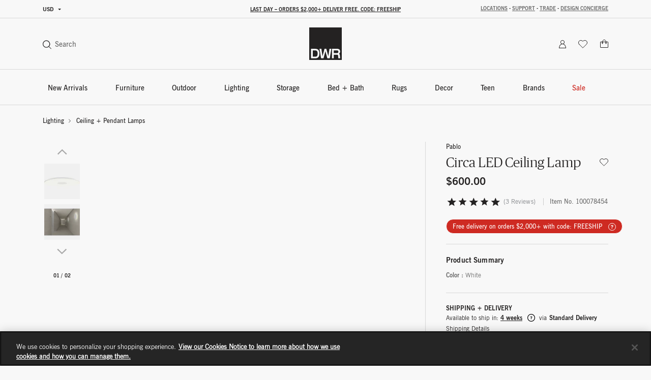

--- FILE ---
content_type: text/html;charset=UTF-8
request_url: https://h.online-metrix.net/fp/ls_fp.html;CIS3SID=58D0B7509BE21E4BEFAF3D833730E87F?org_id=k8vif92e&session_id=dwr_205_webpzf-_ywp6sf5-nr-ltxyidrrxsnwx2bp3tu&nonce=7c50005d56eeeffd
body_size: 15394
content:
<html lang="en"><title>empty</title><body><script type="text/javascript">var td_0K=td_0K||{};td_0K.td_6N=function(td_Q,td_a){try{var td_D=[""];var td_U=0;for(var td_O=0;td_O<td_a.length;++td_O){td_D.push(String.fromCharCode(td_Q.charCodeAt(td_U)^td_a.charCodeAt(td_O)));td_U++;
if(td_U>=td_Q.length){td_U=0;}}return td_D.join("");}catch(td_K){return null;}};td_0K.td_6l=function(td_d){if(!String||!String.fromCharCode||!parseInt){return null;}try{this.td_c=td_d;this.td_d="";this.td_f=function(td_m,td_I){if(0===this.td_d.length){var td_S=this.td_c.substr(0,32);
var td_R="";for(var td_A=32;td_A<td_d.length;td_A+=2){td_R+=String.fromCharCode(parseInt(td_d.substr(td_A,2),16));}this.td_d=td_0K.td_6N(td_S,td_R);}if(this.td_d.substr){return this.td_d.substr(td_m,td_I);
}};}catch(td_s){}return null;};td_0K.td_0w=function(td_G){if(td_G===null||td_G.length===null||!String||!String.fromCharCode){return null;}var td_a=null;try{var td_I="";var td_z=[];var td_H=String.fromCharCode(48)+String.fromCharCode(48)+String.fromCharCode(48);
var td_K=0;for(var td_l=0;td_l<td_G.length;++td_l){if(65+td_K>=126){td_K=0;}var td_S=(td_H+td_G.charCodeAt(td_K++)).slice(-3);td_z.push(td_S);}var td_E=td_z.join("");td_K=0;for(var td_l=0;td_l<td_E.length;
++td_l){if(65+td_K>=126){td_K=0;}var td_M=String.fromCharCode(65+td_K++);if(td_M!==[][[]]+""){td_I+=td_M;}}td_a=td_0K.td_6N(td_I,td_E);}catch(td_g){return null;}return td_a;};td_0K.td_6I=function(td_G){if(td_G===null||td_G.length===null){return null;
}var td_O="";try{var td_B="";var td_Z=0;for(var td_e=0;td_e<td_G.length;++td_e){if(65+td_Z>=126){td_Z=0;}var td_q=String.fromCharCode(65+td_Z++);if(td_q!==[][[]]+""){td_B+=td_q;}}var td_x=td_0K.td_6N(td_B,td_G);
var td_V=td_x.match(/.{1,3}/g);for(var td_e=0;td_e<td_V.length;++td_e){td_O+=String.fromCharCode(parseInt(td_V[td_e],10));}}catch(td_v){return null;}return td_O;};td_0K.tdz_aa4820e86733405eaf6b54b8b6500272=new td_0K.td_6l("\x61\x61\x34\x38\x32\x30\x65\x38\x36\x37\x33\x33\x34\x30\x35\x65\x61\x66\x36\x62\x35\x34\x62\x38\x62\x36\x35\x30\x30\x32\x37\x32\x34\x31\x32\x65\x36\x34\x36\x61\x31\x64\x31\x30\x32\x61\x36\x38\x36\x34\x37\x38\x34\x33\x35\x36\x34\x36\x35\x31\x31\x35\x32\x61\x33\x31\x33\x32\x31\x39\x34\x32\x37\x61\x36\x34\x33\x36\x37\x37\x31\x32\x35\x33\x34\x37\x35\x31\x31\x30\x36\x36\x35\x38\x34\x37\x30\x32\x30\x39\x37\x62\x34\x38\x35\x37\x34\x32\x30\x34\x31\x38\x37\x62\x35\x65\x35\x64\x35\x61\x37\x31\x35\x34\x35\x32\x30\x30\x34\x65\x32\x33\x35\x32\x30\x35\x35\x30\x37\x31\x30\x36\x35\x66\x34\x64\x37\x33\x35\x31\x35\x37\x37\x35\x35\x36\x35\x30\x37\x33\x34\x65\x32\x34\x35\x30\x35\x66\x37\x33\x37\x35\x30\x31\x35\x66\x35\x66\x37\x38\x36\x30\x31\x63\x37\x31\x35\x34\x35\x32\x30\x63\x32\x65\x33\x35\x36\x66\x30\x33\x37\x37\x34\x36\x30\x64\x34\x66\x31\x31\x35\x33\x34\x37\x36\x39\x35\x31\x35\x63\x35\x33\x35\x37\x31\x39\x33\x32\x35\x35\x35\x35\x34\x31\x34\x35\x30\x62\x35\x66\x37\x34\x34\x35\x35\x63\x34\x34\x34\x37\x35\x35\x34\x37\x33\x30\x32\x32\x32\x34\x34\x34\x30\x64\x34\x32\x34\x37\x30\x37\x34\x61\x33\x37\x37\x35\x37\x38\x35\x66\x35\x32\x35\x62\x35\x62\x35\x37\x33\x31\x31\x34\x35\x32\x35\x65\x35\x62\x35\x65\x32\x36\x35\x30\x34\x34\x35\x38\x35\x65\x35\x36\x37\x62\x35\x64\x35\x62\x30\x63\x33\x36\x30\x33\x35\x34\x32\x64\x35\x38\x35\x61\x30\x62\x36\x66\x30\x37\x35\x34\x31\x61\x37\x36\x34\x38\x35\x62\x37\x38\x36\x31\x32\x37\x30\x38\x34\x36\x35\x64\x35\x34\x35\x66\x31\x64\x37\x62\x34\x34\x35\x65\x37\x63\x36\x30\x36\x63\x35\x39\x35\x34\x30\x61\x32\x63\x30\x66\x31\x39\x32\x66\x35\x63\x34\x31\x30\x62\x37\x61\x31\x30\x35\x39\x34\x32\x34\x33\x35\x35\x34\x30\x37\x36\x34\x32\x31\x31\x30\x64\x35\x31\x36\x62\x35\x33\x35\x36\x30\x34\x34\x61\x35\x66\x36\x31\x35\x36\x34\x31\x34\x37\x35\x39\x35\x61\x30\x62\x30\x38\x32\x35\x35\x37\x30\x30\x37\x65\x37\x30\x32\x37\x37\x33\x30\x64\x35\x38\x34\x34\x34\x35\x35\x35\x34\x30\x35\x38\x34\x30\x32\x32\x30\x30\x35\x39\x35\x31\x35\x63\x35\x66\x32\x62\x35\x64\x34\x32\x34\x34\x35\x30\x35\x32\x34\x34\x35\x35\x37\x38\x33\x36\x32\x38\x32\x33\x37\x33\x31\x61\x34\x35\x35\x38\x30\x64\x34\x61\x30\x37\x34\x34\x37\x63\x37\x35\x37\x64\x35\x64\x35\x35\x35\x62\x30\x64\x30\x34\x36\x30\x34\x61\x35\x62\x35\x34\x30\x30\x35\x36\x34\x32\x34\x35\x34\x35\x37\x34\x35\x31\x35\x33\x35\x65\x30\x61\x32\x63\x30\x39\x34\x63\x30\x62\x35\x39\x35\x38\x30\x33\x36\x66\x30\x62\x35\x38\x36\x32\x35\x39\x35\x65\x35\x36\x35\x38\x34\x35\x31\x32\x32\x63\x35\x35\x35\x62\x36\x35\x35\x39\x30\x62\x35\x63\x35\x39\x34\x30\x34\x30\x31\x33\x36\x34\x35\x38\x35\x61\x30\x62\x30\x34\x32\x37\x35\x38\x30\x36\x34\x37\x35\x62\x30\x62\x35\x63\x32\x64\x34\x36\x35\x30\x35\x65\x37\x32\x36\x31\x37\x33\x36\x31\x31\x34\x30\x66\x37\x62\x36\x62\x37\x65\x35\x39\x30\x62\x34\x64\x34\x65\x31\x37\x35\x32\x34\x31\x35\x39\x37\x63\x35\x63\x30\x62\x31\x34\x31\x65\x37\x34\x30\x65\x35\x34\x35\x37\x30\x39\x37\x61\x30\x37\x34\x34\x34\x37\x34\x39\x35\x39\x36\x32\x35\x66\x35\x64\x30\x66\x30\x34\x35\x64\x36\x38\x35\x61\x35\x66\x30\x62\x35\x64\x31\x39\x35\x65\x36\x33\x35\x63\x35\x30\x35\x39\x36\x35\x30\x34\x30\x35\x32\x61\x35\x66\x30\x63\x34\x30\x34\x63\x34\x32\x35\x39\x30\x33\x34\x34\x35\x36\x35\x38\x36\x37\x35\x62\x35\x39\x35\x36\x30\x65\x31\x36\x34\x37\x31\x38\x30\x33\x30\x30\x33\x32\x35\x31\x35\x38\x35\x33\x35\x63\x34\x34\x34\x37\x31\x30\x30\x64\x34\x62\x35\x30\x33\x31\x35\x66\x30\x63\x35\x31\x35\x62\x31\x35\x34\x62\x34\x32\x30\x65\x36\x32\x35\x39\x35\x65\x35\x36\x35\x38\x34\x35\x31\x32\x34\x31\x30\x33\x36\x66\x35\x62\x35\x65\x30\x31\x35\x37\x34\x31\x34\x34\x31\x33\x36\x35\x35\x64\x34\x33\x34\x31\x30\x34\x33\x36\x30\x66\x35\x38\x30\x36\x35\x61\x34\x33\x31\x31\x31\x38\x33\x31\x35\x33\x34\x37\x34\x36\x35\x35\x34\x30\x31\x37\x30\x30\x35\x31\x35\x31\x30\x37\x36\x66\x35\x62\x35\x65\x30\x31\x35\x37\x34\x31\x34\x34\x31\x33\x36\x62\x36\x34\x36\x37\x35\x63\x30\x62\x30\x35\x30\x39\x34\x31\x31\x31\x31\x35\x30\x36\x35\x32\x30\x38\x35\x32\x36\x31\x35\x63\x35\x65\x35\x34\x35\x64\x34\x30\x34\x31\x34\x31\x32\x63\x37\x31\x36\x66\x35\x62\x35\x65\x30\x31\x35\x37\x34\x31\x34\x34\x31\x33\x30\x61\x30\x63\x36\x37\x35\x63\x30\x62\x30\x35\x30\x39\x34\x31\x31\x31\x31\x35\x30\x64\x35\x37\x36\x66\x30\x62\x35\x38\x35\x31\x35\x66\x34\x37\x34\x31\x31\x37\x37\x63\x33\x35\x34\x31\x30\x30\x31\x36\x30\x32\x36\x37\x30\x63\x35\x36\x35\x32\x35\x38\x34\x34\x34\x30\x31\x34\x37\x33\x37\x30\x33\x32\x30\x38\x30\x38\x35\x32\x30\x64\x34\x32\x34\x37\x34\x32\x30\x62\x34\x63\x30\x37\x30\x34\x37\x64\x35\x31\x35\x31\x31\x37\x37\x64\x33\x32\x34\x31\x36\x63\x37\x35\x35\x33\x35\x33\x34\x35\x37\x37\x36\x35\x36\x30\x35\x61\x35\x64\x35\x30\x35\x66\x34\x32\x31\x36\x34\x31\x33\x36\x35\x65\x30\x64\x35\x62\x35\x31\x34\x32\x30\x65\x34\x63\x30\x36\x36\x32\x35\x39\x35\x65\x35\x36\x35\x38\x34\x35\x31\x32\x34\x31\x36\x34\x35\x30\x35\x64\x35\x65\x30\x30\x31\x38\x30\x31\x31\x39\x30\x33\x36\x34\x35\x64\x35\x65\x35\x31\x30\x61\x31\x36\x31\x35\x31\x36\x33\x32\x35\x64\x35\x62\x30\x63\x35\x64\x34\x32\x30\x65\x31\x62\x30\x30\x36\x37\x35\x62\x35\x39\x35\x36\x30\x65\x31\x36\x34\x37\x31\x38\x36\x32\x35\x38\x30\x61\x35\x36\x35\x33\x31\x37\x30\x62\x31\x64\x30\x35\x36\x37\x35\x63\x30\x62\x30\x35\x30\x39\x34\x31\x31\x31\x31\x35\x36\x34\x30\x61\x35\x37\x30\x63\x35\x33\x31\x35\x30\x31\x30\x30\x31\x63\x30\x37\x34\x37\x30\x66\x30\x61\x35\x61\x35\x37\x34\x35\x35\x65\x33\x32\x35\x31\x35\x38\x35\x33\x35\x63\x34\x34\x34\x37\x31\x30\x30\x34\x35\x34\x32\x63\x30\x37\x35\x35\x32\x62\x35\x62\x34\x30\x30\x37\x35\x34\x33\x34\x35\x66\x34\x36\x35\x39\x35\x66\x35\x63\x37\x38\x36\x31\x30\x38\x33\x31\x35\x35\x35\x63\x31\x32\x36\x38\x34\x35\x35\x31\x37\x39\x36\x34\x31\x33\x37\x63\x36\x34\x36\x32\x35\x63\x31\x36\x34\x31\x30\x38\x35\x39\x31\x36\x31\x35\x35\x35\x34\x32\x34\x65\x30\x33\x35\x61\x35\x63\x35\x34\x31\x30\x36\x37\x36\x35\x37\x65\x30\x65\x30\x33\x35\x65\x35\x64\x35\x31\x34\x34\x33\x65\x35\x37\x35\x34\x35\x64\x35\x36\x35\x30\x34\x30\x31\x30\x36\x36\x30\x34\x30\x37\x30\x37\x34\x34\x30\x62\x36\x37\x35\x31\x30\x66\x35\x37\x31\x36\x35\x33\x37\x62\x35\x66\x34\x34\x35\x62\x35\x31\x35\x62\x30\x32\x30\x30\x34\x30\x35\x31\x35\x64\x35\x65\x33\x38\x34\x62\x35\x37\x35\x31\x35\x32\x34\x31\x35\x64\x35\x32\x34\x37\x30\x34\x31\x37\x30\x33\x30\x63\x34\x64\x31\x61\x37\x36\x31\x30\x35\x39\x31\x34\x35\x33\x35\x30\x35\x34\x35\x37\x35\x37\x30\x64\x31\x64\x34\x65\x31\x31\x34\x31\x35\x65\x35\x34\x35\x39\x30\x62\x30\x32\x31\x39\x31\x38\x35\x61\x36\x33\x35\x63\x35\x66\x35\x62\x30\x30\x34\x65\x30\x66\x36\x36\x30\x33\x35\x31\x34\x37\x31\x36\x34\x61\x30\x62\x35\x38\x35\x32\x35\x39\x36\x30\x35\x33\x35\x33\x31\x32\x33\x39\x31\x31\x35\x38\x35\x39\x34\x36\x35\x36\x30\x61\x34\x61\x35\x62\x36\x31\x35\x36\x34\x31\x34\x37\x35\x39\x35\x61\x30\x62\x32\x30\x30\x38\x35\x32\x31\x30\x35\x61\x35\x64\x30\x36\x31\x38\x35\x33\x30\x65\x34\x35\x34\x38\x31\x30\x36\x31\x35\x32\x35\x35\x30\x65\x30\x34\x31\x34\x37\x65\x35\x65\x34\x35\x30\x30\x35\x36\x34\x32\x31\x37\x37\x61\x35\x30\x35\x62\x35\x65\x34\x36");
var td_0K=td_0K||{};var td_R=0;var td_N=1;var td_m=2;var td_W=3;var td_d=4;td_0K.td_0g=td_R;var td_2Q={td_4S:function(){if(typeof navigator!==[][[]]+""){this.td_i(navigator.userAgent,navigator.vendor,navigator.platform,navigator.appVersion,window.opera);
}},td_i:function(td_u,td_l,td_v,td_L,td_c){this.td_F=[{string:td_u,subString:((typeof(td_0K.tdz_aa4820e86733405eaf6b54b8b6500272)!=="undefined"&&typeof(td_0K.tdz_aa4820e86733405eaf6b54b8b6500272.td_f)!=="undefined")?(td_0K.tdz_aa4820e86733405eaf6b54b8b6500272.td_f(0,5)):null),versionSearch:((typeof(td_0K.tdz_aa4820e86733405eaf6b54b8b6500272)!=="undefined"&&typeof(td_0K.tdz_aa4820e86733405eaf6b54b8b6500272.td_f)!=="undefined")?(td_0K.tdz_aa4820e86733405eaf6b54b8b6500272.td_f(5,4)):null),identity:((typeof(td_0K.tdz_aa4820e86733405eaf6b54b8b6500272)!=="undefined"&&typeof(td_0K.tdz_aa4820e86733405eaf6b54b8b6500272.td_f)!=="undefined")?(td_0K.tdz_aa4820e86733405eaf6b54b8b6500272.td_f(9,5)):null)},{string:td_u,subString:((typeof(td_0K.tdz_aa4820e86733405eaf6b54b8b6500272)!=="undefined"&&typeof(td_0K.tdz_aa4820e86733405eaf6b54b8b6500272.td_f)!=="undefined")?(td_0K.tdz_aa4820e86733405eaf6b54b8b6500272.td_f(14,5)):null),versionSearch:((typeof(td_0K.tdz_aa4820e86733405eaf6b54b8b6500272)!=="undefined"&&typeof(td_0K.tdz_aa4820e86733405eaf6b54b8b6500272.td_f)!=="undefined")?(td_0K.tdz_aa4820e86733405eaf6b54b8b6500272.td_f(19,4)):null),identity:((typeof(td_0K.tdz_aa4820e86733405eaf6b54b8b6500272)!=="undefined"&&typeof(td_0K.tdz_aa4820e86733405eaf6b54b8b6500272.td_f)!=="undefined")?(td_0K.tdz_aa4820e86733405eaf6b54b8b6500272.td_f(23,11)):null)},{string:td_u,subString:((typeof(td_0K.tdz_aa4820e86733405eaf6b54b8b6500272)!=="undefined"&&typeof(td_0K.tdz_aa4820e86733405eaf6b54b8b6500272.td_f)!=="undefined")?(td_0K.tdz_aa4820e86733405eaf6b54b8b6500272.td_f(34,10)):null),versionSearch:((typeof(td_0K.tdz_aa4820e86733405eaf6b54b8b6500272)!=="undefined"&&typeof(td_0K.tdz_aa4820e86733405eaf6b54b8b6500272.td_f)!=="undefined")?(td_0K.tdz_aa4820e86733405eaf6b54b8b6500272.td_f(34,10)):null),identity:((typeof(td_0K.tdz_aa4820e86733405eaf6b54b8b6500272)!=="undefined"&&typeof(td_0K.tdz_aa4820e86733405eaf6b54b8b6500272.td_f)!=="undefined")?(td_0K.tdz_aa4820e86733405eaf6b54b8b6500272.td_f(34,10)):null)},{string:td_u,subString:((typeof(td_0K.tdz_aa4820e86733405eaf6b54b8b6500272)!=="undefined"&&typeof(td_0K.tdz_aa4820e86733405eaf6b54b8b6500272.td_f)!=="undefined")?(td_0K.tdz_aa4820e86733405eaf6b54b8b6500272.td_f(44,5)):null),versionSearch:((typeof(td_0K.tdz_aa4820e86733405eaf6b54b8b6500272)!=="undefined"&&typeof(td_0K.tdz_aa4820e86733405eaf6b54b8b6500272.td_f)!=="undefined")?(td_0K.tdz_aa4820e86733405eaf6b54b8b6500272.td_f(49,4)):null),identity:((typeof(td_0K.tdz_aa4820e86733405eaf6b54b8b6500272)!=="undefined"&&typeof(td_0K.tdz_aa4820e86733405eaf6b54b8b6500272.td_f)!=="undefined")?(td_0K.tdz_aa4820e86733405eaf6b54b8b6500272.td_f(49,4)):null)},{string:td_u,subString:((typeof(td_0K.tdz_aa4820e86733405eaf6b54b8b6500272)!=="undefined"&&typeof(td_0K.tdz_aa4820e86733405eaf6b54b8b6500272.td_f)!=="undefined")?(td_0K.tdz_aa4820e86733405eaf6b54b8b6500272.td_f(53,4)):null),versionSearch:((typeof(td_0K.tdz_aa4820e86733405eaf6b54b8b6500272)!=="undefined"&&typeof(td_0K.tdz_aa4820e86733405eaf6b54b8b6500272.td_f)!=="undefined")?(td_0K.tdz_aa4820e86733405eaf6b54b8b6500272.td_f(57,3)):null),identity:((typeof(td_0K.tdz_aa4820e86733405eaf6b54b8b6500272)!=="undefined"&&typeof(td_0K.tdz_aa4820e86733405eaf6b54b8b6500272.td_f)!=="undefined")?(td_0K.tdz_aa4820e86733405eaf6b54b8b6500272.td_f(49,4)):null)},{string:td_u,subString:((typeof(td_0K.tdz_aa4820e86733405eaf6b54b8b6500272)!=="undefined"&&typeof(td_0K.tdz_aa4820e86733405eaf6b54b8b6500272.td_f)!=="undefined")?(td_0K.tdz_aa4820e86733405eaf6b54b8b6500272.td_f(60,5)):null),versionSearch:((typeof(td_0K.tdz_aa4820e86733405eaf6b54b8b6500272)!=="undefined"&&typeof(td_0K.tdz_aa4820e86733405eaf6b54b8b6500272.td_f)!=="undefined")?(td_0K.tdz_aa4820e86733405eaf6b54b8b6500272.td_f(65,4)):null),identity:((typeof(td_0K.tdz_aa4820e86733405eaf6b54b8b6500272)!=="undefined"&&typeof(td_0K.tdz_aa4820e86733405eaf6b54b8b6500272.td_f)!=="undefined")?(td_0K.tdz_aa4820e86733405eaf6b54b8b6500272.td_f(49,4)):null)},{string:td_u,subString:((typeof(td_0K.tdz_aa4820e86733405eaf6b54b8b6500272)!=="undefined"&&typeof(td_0K.tdz_aa4820e86733405eaf6b54b8b6500272.td_f)!=="undefined")?(td_0K.tdz_aa4820e86733405eaf6b54b8b6500272.td_f(69,7)):null),versionSearch:((typeof(td_0K.tdz_aa4820e86733405eaf6b54b8b6500272)!=="undefined"&&typeof(td_0K.tdz_aa4820e86733405eaf6b54b8b6500272.td_f)!=="undefined")?(td_0K.tdz_aa4820e86733405eaf6b54b8b6500272.td_f(76,6)):null),identity:((typeof(td_0K.tdz_aa4820e86733405eaf6b54b8b6500272)!=="undefined"&&typeof(td_0K.tdz_aa4820e86733405eaf6b54b8b6500272.td_f)!=="undefined")?(td_0K.tdz_aa4820e86733405eaf6b54b8b6500272.td_f(49,4)):null)},{string:td_u,subString:((typeof(td_0K.tdz_aa4820e86733405eaf6b54b8b6500272)!=="undefined"&&typeof(td_0K.tdz_aa4820e86733405eaf6b54b8b6500272.td_f)!=="undefined")?(td_0K.tdz_aa4820e86733405eaf6b54b8b6500272.td_f(82,9)):null),versionSearch:((typeof(td_0K.tdz_aa4820e86733405eaf6b54b8b6500272)!=="undefined"&&typeof(td_0K.tdz_aa4820e86733405eaf6b54b8b6500272.td_f)!=="undefined")?(td_0K.tdz_aa4820e86733405eaf6b54b8b6500272.td_f(82,9)):null),identity:((typeof(td_0K.tdz_aa4820e86733405eaf6b54b8b6500272)!=="undefined"&&typeof(td_0K.tdz_aa4820e86733405eaf6b54b8b6500272.td_f)!=="undefined")?(td_0K.tdz_aa4820e86733405eaf6b54b8b6500272.td_f(91,6)):null)},{string:td_u,subString:((typeof(td_0K.tdz_aa4820e86733405eaf6b54b8b6500272)!=="undefined"&&typeof(td_0K.tdz_aa4820e86733405eaf6b54b8b6500272.td_f)!=="undefined")?(td_0K.tdz_aa4820e86733405eaf6b54b8b6500272.td_f(97,14)):null),identity:((typeof(td_0K.tdz_aa4820e86733405eaf6b54b8b6500272)!=="undefined"&&typeof(td_0K.tdz_aa4820e86733405eaf6b54b8b6500272.td_f)!=="undefined")?(td_0K.tdz_aa4820e86733405eaf6b54b8b6500272.td_f(97,14)):null)},{string:td_u,subString:((typeof(td_0K.tdz_aa4820e86733405eaf6b54b8b6500272)!=="undefined"&&typeof(td_0K.tdz_aa4820e86733405eaf6b54b8b6500272.td_f)!=="undefined")?(td_0K.tdz_aa4820e86733405eaf6b54b8b6500272.td_f(111,9)):null),identity:((typeof(td_0K.tdz_aa4820e86733405eaf6b54b8b6500272)!=="undefined"&&typeof(td_0K.tdz_aa4820e86733405eaf6b54b8b6500272.td_f)!=="undefined")?(td_0K.tdz_aa4820e86733405eaf6b54b8b6500272.td_f(111,9)):null)},{string:td_u,subString:((typeof(td_0K.tdz_aa4820e86733405eaf6b54b8b6500272)!=="undefined"&&typeof(td_0K.tdz_aa4820e86733405eaf6b54b8b6500272.td_f)!=="undefined")?(td_0K.tdz_aa4820e86733405eaf6b54b8b6500272.td_f(120,8)):null),identity:((typeof(td_0K.tdz_aa4820e86733405eaf6b54b8b6500272)!=="undefined"&&typeof(td_0K.tdz_aa4820e86733405eaf6b54b8b6500272.td_f)!=="undefined")?(td_0K.tdz_aa4820e86733405eaf6b54b8b6500272.td_f(111,9)):null)},{string:td_u,subString:((typeof(td_0K.tdz_aa4820e86733405eaf6b54b8b6500272)!=="undefined"&&typeof(td_0K.tdz_aa4820e86733405eaf6b54b8b6500272.td_f)!=="undefined")?(td_0K.tdz_aa4820e86733405eaf6b54b8b6500272.td_f(128,6)):null),identity:((typeof(td_0K.tdz_aa4820e86733405eaf6b54b8b6500272)!=="undefined"&&typeof(td_0K.tdz_aa4820e86733405eaf6b54b8b6500272.td_f)!=="undefined")?(td_0K.tdz_aa4820e86733405eaf6b54b8b6500272.td_f(128,6)):null)},{string:td_u,subString:((typeof(td_0K.tdz_aa4820e86733405eaf6b54b8b6500272)!=="undefined"&&typeof(td_0K.tdz_aa4820e86733405eaf6b54b8b6500272.td_f)!=="undefined")?(td_0K.tdz_aa4820e86733405eaf6b54b8b6500272.td_f(134,6)):null),identity:((typeof(td_0K.tdz_aa4820e86733405eaf6b54b8b6500272)!=="undefined"&&typeof(td_0K.tdz_aa4820e86733405eaf6b54b8b6500272.td_f)!=="undefined")?(td_0K.tdz_aa4820e86733405eaf6b54b8b6500272.td_f(134,6)):null)},{string:td_u,subString:((typeof(td_0K.tdz_aa4820e86733405eaf6b54b8b6500272)!=="undefined"&&typeof(td_0K.tdz_aa4820e86733405eaf6b54b8b6500272.td_f)!=="undefined")?(td_0K.tdz_aa4820e86733405eaf6b54b8b6500272.td_f(140,7)):null),versionSearch:((typeof(td_0K.tdz_aa4820e86733405eaf6b54b8b6500272)!=="undefined"&&typeof(td_0K.tdz_aa4820e86733405eaf6b54b8b6500272.td_f)!=="undefined")?(td_0K.tdz_aa4820e86733405eaf6b54b8b6500272.td_f(147,8)):null),identity:((typeof(td_0K.tdz_aa4820e86733405eaf6b54b8b6500272)!=="undefined"&&typeof(td_0K.tdz_aa4820e86733405eaf6b54b8b6500272.td_f)!=="undefined")?(td_0K.tdz_aa4820e86733405eaf6b54b8b6500272.td_f(140,7)):null)},{string:td_u,subString:((typeof(td_0K.tdz_aa4820e86733405eaf6b54b8b6500272)!=="undefined"&&typeof(td_0K.tdz_aa4820e86733405eaf6b54b8b6500272.td_f)!=="undefined")?(td_0K.tdz_aa4820e86733405eaf6b54b8b6500272.td_f(155,5)):null),identity:((typeof(td_0K.tdz_aa4820e86733405eaf6b54b8b6500272)!=="undefined"&&typeof(td_0K.tdz_aa4820e86733405eaf6b54b8b6500272.td_f)!=="undefined")?(td_0K.tdz_aa4820e86733405eaf6b54b8b6500272.td_f(160,7)):null),versionSearch:((typeof(td_0K.tdz_aa4820e86733405eaf6b54b8b6500272)!=="undefined"&&typeof(td_0K.tdz_aa4820e86733405eaf6b54b8b6500272.td_f)!=="undefined")?(td_0K.tdz_aa4820e86733405eaf6b54b8b6500272.td_f(155,5)):null)},{string:td_u,subString:((typeof(td_0K.tdz_aa4820e86733405eaf6b54b8b6500272)!=="undefined"&&typeof(td_0K.tdz_aa4820e86733405eaf6b54b8b6500272.td_f)!=="undefined")?(td_0K.tdz_aa4820e86733405eaf6b54b8b6500272.td_f(167,5)):null),identity:((typeof(td_0K.tdz_aa4820e86733405eaf6b54b8b6500272)!=="undefined"&&typeof(td_0K.tdz_aa4820e86733405eaf6b54b8b6500272.td_f)!=="undefined")?(td_0K.tdz_aa4820e86733405eaf6b54b8b6500272.td_f(134,6)):null),versionSearch:((typeof(td_0K.tdz_aa4820e86733405eaf6b54b8b6500272)!=="undefined"&&typeof(td_0K.tdz_aa4820e86733405eaf6b54b8b6500272.td_f)!=="undefined")?(td_0K.tdz_aa4820e86733405eaf6b54b8b6500272.td_f(167,5)):null)},{string:td_u,subString:((typeof(td_0K.tdz_aa4820e86733405eaf6b54b8b6500272)!=="undefined"&&typeof(td_0K.tdz_aa4820e86733405eaf6b54b8b6500272.td_f)!=="undefined")?(td_0K.tdz_aa4820e86733405eaf6b54b8b6500272.td_f(172,18)):null),identity:((typeof(td_0K.tdz_aa4820e86733405eaf6b54b8b6500272)!=="undefined"&&typeof(td_0K.tdz_aa4820e86733405eaf6b54b8b6500272.td_f)!=="undefined")?(td_0K.tdz_aa4820e86733405eaf6b54b8b6500272.td_f(172,18)):null),versionSearch:((typeof(td_0K.tdz_aa4820e86733405eaf6b54b8b6500272)!=="undefined"&&typeof(td_0K.tdz_aa4820e86733405eaf6b54b8b6500272.td_f)!=="undefined")?(td_0K.tdz_aa4820e86733405eaf6b54b8b6500272.td_f(172,18)):null)},{string:td_l,subString:((typeof(td_0K.tdz_aa4820e86733405eaf6b54b8b6500272)!=="undefined"&&typeof(td_0K.tdz_aa4820e86733405eaf6b54b8b6500272.td_f)!=="undefined")?(td_0K.tdz_aa4820e86733405eaf6b54b8b6500272.td_f(190,5)):null),identity:((typeof(td_0K.tdz_aa4820e86733405eaf6b54b8b6500272)!=="undefined"&&typeof(td_0K.tdz_aa4820e86733405eaf6b54b8b6500272.td_f)!=="undefined")?(td_0K.tdz_aa4820e86733405eaf6b54b8b6500272.td_f(195,6)):null),versionSearch:((typeof(td_0K.tdz_aa4820e86733405eaf6b54b8b6500272)!=="undefined"&&typeof(td_0K.tdz_aa4820e86733405eaf6b54b8b6500272.td_f)!=="undefined")?(td_0K.tdz_aa4820e86733405eaf6b54b8b6500272.td_f(201,7)):null)},{prop:td_c,identity:((typeof(td_0K.tdz_aa4820e86733405eaf6b54b8b6500272)!=="undefined"&&typeof(td_0K.tdz_aa4820e86733405eaf6b54b8b6500272.td_f)!=="undefined")?(td_0K.tdz_aa4820e86733405eaf6b54b8b6500272.td_f(9,5)):null),versionSearch:((typeof(td_0K.tdz_aa4820e86733405eaf6b54b8b6500272)!=="undefined"&&typeof(td_0K.tdz_aa4820e86733405eaf6b54b8b6500272.td_f)!=="undefined")?(td_0K.tdz_aa4820e86733405eaf6b54b8b6500272.td_f(201,7)):null)},{string:td_l,subString:((typeof(td_0K.tdz_aa4820e86733405eaf6b54b8b6500272)!=="undefined"&&typeof(td_0K.tdz_aa4820e86733405eaf6b54b8b6500272.td_f)!=="undefined")?(td_0K.tdz_aa4820e86733405eaf6b54b8b6500272.td_f(208,4)):null),identity:((typeof(td_0K.tdz_aa4820e86733405eaf6b54b8b6500272)!=="undefined"&&typeof(td_0K.tdz_aa4820e86733405eaf6b54b8b6500272.td_f)!=="undefined")?(td_0K.tdz_aa4820e86733405eaf6b54b8b6500272.td_f(208,4)):null)},{string:td_l,subString:((typeof(td_0K.tdz_aa4820e86733405eaf6b54b8b6500272)!=="undefined"&&typeof(td_0K.tdz_aa4820e86733405eaf6b54b8b6500272.td_f)!=="undefined")?(td_0K.tdz_aa4820e86733405eaf6b54b8b6500272.td_f(212,3)):null),identity:((typeof(td_0K.tdz_aa4820e86733405eaf6b54b8b6500272)!=="undefined"&&typeof(td_0K.tdz_aa4820e86733405eaf6b54b8b6500272.td_f)!=="undefined")?(td_0K.tdz_aa4820e86733405eaf6b54b8b6500272.td_f(215,9)):null)},{string:td_u,subString:((typeof(td_0K.tdz_aa4820e86733405eaf6b54b8b6500272)!=="undefined"&&typeof(td_0K.tdz_aa4820e86733405eaf6b54b8b6500272.td_f)!=="undefined")?(td_0K.tdz_aa4820e86733405eaf6b54b8b6500272.td_f(160,7)):null),identity:((typeof(td_0K.tdz_aa4820e86733405eaf6b54b8b6500272)!=="undefined"&&typeof(td_0K.tdz_aa4820e86733405eaf6b54b8b6500272.td_f)!=="undefined")?(td_0K.tdz_aa4820e86733405eaf6b54b8b6500272.td_f(160,7)):null)},{string:td_l,subString:((typeof(td_0K.tdz_aa4820e86733405eaf6b54b8b6500272)!=="undefined"&&typeof(td_0K.tdz_aa4820e86733405eaf6b54b8b6500272.td_f)!=="undefined")?(td_0K.tdz_aa4820e86733405eaf6b54b8b6500272.td_f(224,6)):null),identity:((typeof(td_0K.tdz_aa4820e86733405eaf6b54b8b6500272)!=="undefined"&&typeof(td_0K.tdz_aa4820e86733405eaf6b54b8b6500272.td_f)!=="undefined")?(td_0K.tdz_aa4820e86733405eaf6b54b8b6500272.td_f(224,6)):null)},{string:td_u,subString:((typeof(td_0K.tdz_aa4820e86733405eaf6b54b8b6500272)!=="undefined"&&typeof(td_0K.tdz_aa4820e86733405eaf6b54b8b6500272.td_f)!=="undefined")?(td_0K.tdz_aa4820e86733405eaf6b54b8b6500272.td_f(230,8)):null),identity:((typeof(td_0K.tdz_aa4820e86733405eaf6b54b8b6500272)!=="undefined"&&typeof(td_0K.tdz_aa4820e86733405eaf6b54b8b6500272.td_f)!=="undefined")?(td_0K.tdz_aa4820e86733405eaf6b54b8b6500272.td_f(230,8)):null)},{string:td_u,subString:((typeof(td_0K.tdz_aa4820e86733405eaf6b54b8b6500272)!=="undefined"&&typeof(td_0K.tdz_aa4820e86733405eaf6b54b8b6500272.td_f)!=="undefined")?(td_0K.tdz_aa4820e86733405eaf6b54b8b6500272.td_f(238,4)):null),identity:((typeof(td_0K.tdz_aa4820e86733405eaf6b54b8b6500272)!=="undefined"&&typeof(td_0K.tdz_aa4820e86733405eaf6b54b8b6500272.td_f)!=="undefined")?(td_0K.tdz_aa4820e86733405eaf6b54b8b6500272.td_f(242,8)):null),versionSearch:((typeof(td_0K.tdz_aa4820e86733405eaf6b54b8b6500272)!=="undefined"&&typeof(td_0K.tdz_aa4820e86733405eaf6b54b8b6500272.td_f)!=="undefined")?(td_0K.tdz_aa4820e86733405eaf6b54b8b6500272.td_f(238,4)):null)},{string:td_u,subString:((typeof(td_0K.tdz_aa4820e86733405eaf6b54b8b6500272)!=="undefined"&&typeof(td_0K.tdz_aa4820e86733405eaf6b54b8b6500272.td_f)!=="undefined")?(td_0K.tdz_aa4820e86733405eaf6b54b8b6500272.td_f(250,8)):null),identity:((typeof(td_0K.tdz_aa4820e86733405eaf6b54b8b6500272)!=="undefined"&&typeof(td_0K.tdz_aa4820e86733405eaf6b54b8b6500272.td_f)!=="undefined")?(td_0K.tdz_aa4820e86733405eaf6b54b8b6500272.td_f(250,8)):null),versionSearch:((typeof(td_0K.tdz_aa4820e86733405eaf6b54b8b6500272)!=="undefined"&&typeof(td_0K.tdz_aa4820e86733405eaf6b54b8b6500272.td_f)!=="undefined")?(td_0K.tdz_aa4820e86733405eaf6b54b8b6500272.td_f(250,8)):null)},{string:td_u,subString:((typeof(td_0K.tdz_aa4820e86733405eaf6b54b8b6500272)!=="undefined"&&typeof(td_0K.tdz_aa4820e86733405eaf6b54b8b6500272.td_f)!=="undefined")?(td_0K.tdz_aa4820e86733405eaf6b54b8b6500272.td_f(258,7)):null),identity:((typeof(td_0K.tdz_aa4820e86733405eaf6b54b8b6500272)!=="undefined"&&typeof(td_0K.tdz_aa4820e86733405eaf6b54b8b6500272.td_f)!=="undefined")?(td_0K.tdz_aa4820e86733405eaf6b54b8b6500272.td_f(242,8)):null),versionSearch:((typeof(td_0K.tdz_aa4820e86733405eaf6b54b8b6500272)!=="undefined"&&typeof(td_0K.tdz_aa4820e86733405eaf6b54b8b6500272.td_f)!=="undefined")?(td_0K.tdz_aa4820e86733405eaf6b54b8b6500272.td_f(265,2)):null)},{string:td_u,subString:((typeof(td_0K.tdz_aa4820e86733405eaf6b54b8b6500272)!=="undefined"&&typeof(td_0K.tdz_aa4820e86733405eaf6b54b8b6500272.td_f)!=="undefined")?(td_0K.tdz_aa4820e86733405eaf6b54b8b6500272.td_f(267,5)):null),identity:((typeof(td_0K.tdz_aa4820e86733405eaf6b54b8b6500272)!=="undefined"&&typeof(td_0K.tdz_aa4820e86733405eaf6b54b8b6500272.td_f)!=="undefined")?(td_0K.tdz_aa4820e86733405eaf6b54b8b6500272.td_f(272,7)):null),versionSearch:((typeof(td_0K.tdz_aa4820e86733405eaf6b54b8b6500272)!=="undefined"&&typeof(td_0K.tdz_aa4820e86733405eaf6b54b8b6500272.td_f)!=="undefined")?(td_0K.tdz_aa4820e86733405eaf6b54b8b6500272.td_f(265,2)):null)},{string:td_u,subString:((typeof(td_0K.tdz_aa4820e86733405eaf6b54b8b6500272)!=="undefined"&&typeof(td_0K.tdz_aa4820e86733405eaf6b54b8b6500272.td_f)!=="undefined")?(td_0K.tdz_aa4820e86733405eaf6b54b8b6500272.td_f(272,7)):null),identity:((typeof(td_0K.tdz_aa4820e86733405eaf6b54b8b6500272)!=="undefined"&&typeof(td_0K.tdz_aa4820e86733405eaf6b54b8b6500272.td_f)!=="undefined")?(td_0K.tdz_aa4820e86733405eaf6b54b8b6500272.td_f(230,8)):null),versionSearch:((typeof(td_0K.tdz_aa4820e86733405eaf6b54b8b6500272)!=="undefined"&&typeof(td_0K.tdz_aa4820e86733405eaf6b54b8b6500272.td_f)!=="undefined")?(td_0K.tdz_aa4820e86733405eaf6b54b8b6500272.td_f(272,7)):null)}];
this.td_V=[{string:td_v,subString:((typeof(td_0K.tdz_aa4820e86733405eaf6b54b8b6500272)!=="undefined"&&typeof(td_0K.tdz_aa4820e86733405eaf6b54b8b6500272.td_f)!=="undefined")?(td_0K.tdz_aa4820e86733405eaf6b54b8b6500272.td_f(279,3)):null),identity:((typeof(td_0K.tdz_aa4820e86733405eaf6b54b8b6500272)!=="undefined"&&typeof(td_0K.tdz_aa4820e86733405eaf6b54b8b6500272.td_f)!=="undefined")?(td_0K.tdz_aa4820e86733405eaf6b54b8b6500272.td_f(282,7)):null)},{string:td_v,subString:((typeof(td_0K.tdz_aa4820e86733405eaf6b54b8b6500272)!=="undefined"&&typeof(td_0K.tdz_aa4820e86733405eaf6b54b8b6500272.td_f)!=="undefined")?(td_0K.tdz_aa4820e86733405eaf6b54b8b6500272.td_f(289,3)):null),identity:((typeof(td_0K.tdz_aa4820e86733405eaf6b54b8b6500272)!=="undefined"&&typeof(td_0K.tdz_aa4820e86733405eaf6b54b8b6500272.td_f)!=="undefined")?(td_0K.tdz_aa4820e86733405eaf6b54b8b6500272.td_f(289,3)):null)},{string:td_u,subString:((typeof(td_0K.tdz_aa4820e86733405eaf6b54b8b6500272)!=="undefined"&&typeof(td_0K.tdz_aa4820e86733405eaf6b54b8b6500272.td_f)!=="undefined")?(td_0K.tdz_aa4820e86733405eaf6b54b8b6500272.td_f(292,13)):null),identity:((typeof(td_0K.tdz_aa4820e86733405eaf6b54b8b6500272)!=="undefined"&&typeof(td_0K.tdz_aa4820e86733405eaf6b54b8b6500272.td_f)!=="undefined")?(td_0K.tdz_aa4820e86733405eaf6b54b8b6500272.td_f(292,13)):null)},{string:td_u,subString:((typeof(td_0K.tdz_aa4820e86733405eaf6b54b8b6500272)!=="undefined"&&typeof(td_0K.tdz_aa4820e86733405eaf6b54b8b6500272.td_f)!=="undefined")?(td_0K.tdz_aa4820e86733405eaf6b54b8b6500272.td_f(305,7)):null),identity:((typeof(td_0K.tdz_aa4820e86733405eaf6b54b8b6500272)!=="undefined"&&typeof(td_0K.tdz_aa4820e86733405eaf6b54b8b6500272.td_f)!=="undefined")?(td_0K.tdz_aa4820e86733405eaf6b54b8b6500272.td_f(305,7)):null)},{string:td_u,subString:((typeof(td_0K.tdz_aa4820e86733405eaf6b54b8b6500272)!=="undefined"&&typeof(td_0K.tdz_aa4820e86733405eaf6b54b8b6500272.td_f)!=="undefined")?(td_0K.tdz_aa4820e86733405eaf6b54b8b6500272.td_f(312,7)):null),identity:((typeof(td_0K.tdz_aa4820e86733405eaf6b54b8b6500272)!=="undefined"&&typeof(td_0K.tdz_aa4820e86733405eaf6b54b8b6500272.td_f)!=="undefined")?(td_0K.tdz_aa4820e86733405eaf6b54b8b6500272.td_f(312,7)):null)},{string:td_u,subString:((typeof(td_0K.tdz_aa4820e86733405eaf6b54b8b6500272)!=="undefined"&&typeof(td_0K.tdz_aa4820e86733405eaf6b54b8b6500272.td_f)!=="undefined")?(td_0K.tdz_aa4820e86733405eaf6b54b8b6500272.td_f(319,5)):null),identity:((typeof(td_0K.tdz_aa4820e86733405eaf6b54b8b6500272)!=="undefined"&&typeof(td_0K.tdz_aa4820e86733405eaf6b54b8b6500272.td_f)!=="undefined")?(td_0K.tdz_aa4820e86733405eaf6b54b8b6500272.td_f(319,5)):null)},{string:td_v,subString:((typeof(td_0K.tdz_aa4820e86733405eaf6b54b8b6500272)!=="undefined"&&typeof(td_0K.tdz_aa4820e86733405eaf6b54b8b6500272.td_f)!=="undefined")?(td_0K.tdz_aa4820e86733405eaf6b54b8b6500272.td_f(324,9)):null),identity:((typeof(td_0K.tdz_aa4820e86733405eaf6b54b8b6500272)!=="undefined"&&typeof(td_0K.tdz_aa4820e86733405eaf6b54b8b6500272.td_f)!=="undefined")?(td_0K.tdz_aa4820e86733405eaf6b54b8b6500272.td_f(305,7)):null)},{string:td_v,subString:((typeof(td_0K.tdz_aa4820e86733405eaf6b54b8b6500272)!=="undefined"&&typeof(td_0K.tdz_aa4820e86733405eaf6b54b8b6500272.td_f)!=="undefined")?(td_0K.tdz_aa4820e86733405eaf6b54b8b6500272.td_f(333,5)):null),identity:((typeof(td_0K.tdz_aa4820e86733405eaf6b54b8b6500272)!=="undefined"&&typeof(td_0K.tdz_aa4820e86733405eaf6b54b8b6500272.td_f)!=="undefined")?(td_0K.tdz_aa4820e86733405eaf6b54b8b6500272.td_f(333,5)):null)},{string:td_v,subString:((typeof(td_0K.tdz_aa4820e86733405eaf6b54b8b6500272)!=="undefined"&&typeof(td_0K.tdz_aa4820e86733405eaf6b54b8b6500272.td_f)!=="undefined")?(td_0K.tdz_aa4820e86733405eaf6b54b8b6500272.td_f(338,10)):null),identity:((typeof(td_0K.tdz_aa4820e86733405eaf6b54b8b6500272)!=="undefined"&&typeof(td_0K.tdz_aa4820e86733405eaf6b54b8b6500272.td_f)!=="undefined")?(td_0K.tdz_aa4820e86733405eaf6b54b8b6500272.td_f(338,10)):null)},{string:td_v,subString:((typeof(td_0K.tdz_aa4820e86733405eaf6b54b8b6500272)!=="undefined"&&typeof(td_0K.tdz_aa4820e86733405eaf6b54b8b6500272.td_f)!=="undefined")?(td_0K.tdz_aa4820e86733405eaf6b54b8b6500272.td_f(348,6)):null),identity:((typeof(td_0K.tdz_aa4820e86733405eaf6b54b8b6500272)!=="undefined"&&typeof(td_0K.tdz_aa4820e86733405eaf6b54b8b6500272.td_f)!=="undefined")?(td_0K.tdz_aa4820e86733405eaf6b54b8b6500272.td_f(354,11)):null)},{string:td_v,subString:((typeof(td_0K.tdz_aa4820e86733405eaf6b54b8b6500272)!=="undefined"&&typeof(td_0K.tdz_aa4820e86733405eaf6b54b8b6500272.td_f)!=="undefined")?(td_0K.tdz_aa4820e86733405eaf6b54b8b6500272.td_f(365,4)):null),identity:((typeof(td_0K.tdz_aa4820e86733405eaf6b54b8b6500272)!=="undefined"&&typeof(td_0K.tdz_aa4820e86733405eaf6b54b8b6500272.td_f)!=="undefined")?(td_0K.tdz_aa4820e86733405eaf6b54b8b6500272.td_f(365,4)):null)}];
this.td_p=[{string:td_v,subString:((typeof(td_0K.tdz_aa4820e86733405eaf6b54b8b6500272)!=="undefined"&&typeof(td_0K.tdz_aa4820e86733405eaf6b54b8b6500272.td_f)!=="undefined")?(td_0K.tdz_aa4820e86733405eaf6b54b8b6500272.td_f(279,3)):null),identity:((typeof(td_0K.tdz_aa4820e86733405eaf6b54b8b6500272)!=="undefined"&&typeof(td_0K.tdz_aa4820e86733405eaf6b54b8b6500272.td_f)!=="undefined")?(td_0K.tdz_aa4820e86733405eaf6b54b8b6500272.td_f(282,7)):null)},{string:td_v,subString:((typeof(td_0K.tdz_aa4820e86733405eaf6b54b8b6500272)!=="undefined"&&typeof(td_0K.tdz_aa4820e86733405eaf6b54b8b6500272.td_f)!=="undefined")?(td_0K.tdz_aa4820e86733405eaf6b54b8b6500272.td_f(289,3)):null),identity:((typeof(td_0K.tdz_aa4820e86733405eaf6b54b8b6500272)!=="undefined"&&typeof(td_0K.tdz_aa4820e86733405eaf6b54b8b6500272.td_f)!=="undefined")?(td_0K.tdz_aa4820e86733405eaf6b54b8b6500272.td_f(289,3)):null)},{string:td_v,subString:((typeof(td_0K.tdz_aa4820e86733405eaf6b54b8b6500272)!=="undefined"&&typeof(td_0K.tdz_aa4820e86733405eaf6b54b8b6500272.td_f)!=="undefined")?(td_0K.tdz_aa4820e86733405eaf6b54b8b6500272.td_f(324,9)):null),identity:((typeof(td_0K.tdz_aa4820e86733405eaf6b54b8b6500272)!=="undefined"&&typeof(td_0K.tdz_aa4820e86733405eaf6b54b8b6500272.td_f)!=="undefined")?(td_0K.tdz_aa4820e86733405eaf6b54b8b6500272.td_f(305,7)):null)},{string:td_v,subString:((typeof(td_0K.tdz_aa4820e86733405eaf6b54b8b6500272)!=="undefined"&&typeof(td_0K.tdz_aa4820e86733405eaf6b54b8b6500272.td_f)!=="undefined")?(td_0K.tdz_aa4820e86733405eaf6b54b8b6500272.td_f(369,11)):null),identity:((typeof(td_0K.tdz_aa4820e86733405eaf6b54b8b6500272)!=="undefined"&&typeof(td_0K.tdz_aa4820e86733405eaf6b54b8b6500272.td_f)!=="undefined")?(td_0K.tdz_aa4820e86733405eaf6b54b8b6500272.td_f(305,7)):null)},{string:td_v,subString:((typeof(td_0K.tdz_aa4820e86733405eaf6b54b8b6500272)!=="undefined"&&typeof(td_0K.tdz_aa4820e86733405eaf6b54b8b6500272.td_f)!=="undefined")?(td_0K.tdz_aa4820e86733405eaf6b54b8b6500272.td_f(333,5)):null),identity:((typeof(td_0K.tdz_aa4820e86733405eaf6b54b8b6500272)!=="undefined"&&typeof(td_0K.tdz_aa4820e86733405eaf6b54b8b6500272.td_f)!=="undefined")?(td_0K.tdz_aa4820e86733405eaf6b54b8b6500272.td_f(333,5)):null)},{string:td_v,subString:((typeof(td_0K.tdz_aa4820e86733405eaf6b54b8b6500272)!=="undefined"&&typeof(td_0K.tdz_aa4820e86733405eaf6b54b8b6500272.td_f)!=="undefined")?(td_0K.tdz_aa4820e86733405eaf6b54b8b6500272.td_f(338,10)):null),identity:((typeof(td_0K.tdz_aa4820e86733405eaf6b54b8b6500272)!=="undefined"&&typeof(td_0K.tdz_aa4820e86733405eaf6b54b8b6500272.td_f)!=="undefined")?(td_0K.tdz_aa4820e86733405eaf6b54b8b6500272.td_f(338,10)):null)},{string:td_v,subString:((typeof(td_0K.tdz_aa4820e86733405eaf6b54b8b6500272)!=="undefined"&&typeof(td_0K.tdz_aa4820e86733405eaf6b54b8b6500272.td_f)!=="undefined")?(td_0K.tdz_aa4820e86733405eaf6b54b8b6500272.td_f(348,6)):null),identity:((typeof(td_0K.tdz_aa4820e86733405eaf6b54b8b6500272)!=="undefined"&&typeof(td_0K.tdz_aa4820e86733405eaf6b54b8b6500272.td_f)!=="undefined")?(td_0K.tdz_aa4820e86733405eaf6b54b8b6500272.td_f(348,6)):null)},{string:td_v,subString:((typeof(td_0K.tdz_aa4820e86733405eaf6b54b8b6500272)!=="undefined"&&typeof(td_0K.tdz_aa4820e86733405eaf6b54b8b6500272.td_f)!=="undefined")?(td_0K.tdz_aa4820e86733405eaf6b54b8b6500272.td_f(365,4)):null),identity:((typeof(td_0K.tdz_aa4820e86733405eaf6b54b8b6500272)!=="undefined"&&typeof(td_0K.tdz_aa4820e86733405eaf6b54b8b6500272.td_f)!=="undefined")?(td_0K.tdz_aa4820e86733405eaf6b54b8b6500272.td_f(365,4)):null)}];
this.td_Q=[{identity:((typeof(td_0K.tdz_aa4820e86733405eaf6b54b8b6500272)!=="undefined"&&typeof(td_0K.tdz_aa4820e86733405eaf6b54b8b6500272.td_f)!=="undefined")?(td_0K.tdz_aa4820e86733405eaf6b54b8b6500272.td_f(282,7)):null),versionMap:[{s:((typeof(td_0K.tdz_aa4820e86733405eaf6b54b8b6500272)!=="undefined"&&typeof(td_0K.tdz_aa4820e86733405eaf6b54b8b6500272.td_f)!=="undefined")?(td_0K.tdz_aa4820e86733405eaf6b54b8b6500272.td_f(380,10)):null),r:/(Windows 10.0|Windows NT 10.0)/},{s:((typeof(td_0K.tdz_aa4820e86733405eaf6b54b8b6500272)!=="undefined"&&typeof(td_0K.tdz_aa4820e86733405eaf6b54b8b6500272.td_f)!=="undefined")?(td_0K.tdz_aa4820e86733405eaf6b54b8b6500272.td_f(390,11)):null),r:/(Windows 8.1|Windows NT 6.3)/},{s:((typeof(td_0K.tdz_aa4820e86733405eaf6b54b8b6500272)!=="undefined"&&typeof(td_0K.tdz_aa4820e86733405eaf6b54b8b6500272.td_f)!=="undefined")?(td_0K.tdz_aa4820e86733405eaf6b54b8b6500272.td_f(401,9)):null),r:/(Windows 8|Windows NT 6.2)/},{s:((typeof(td_0K.tdz_aa4820e86733405eaf6b54b8b6500272)!=="undefined"&&typeof(td_0K.tdz_aa4820e86733405eaf6b54b8b6500272.td_f)!=="undefined")?(td_0K.tdz_aa4820e86733405eaf6b54b8b6500272.td_f(410,9)):null),r:/(Windows 7|Windows NT 6.1)/},{s:((typeof(td_0K.tdz_aa4820e86733405eaf6b54b8b6500272)!=="undefined"&&typeof(td_0K.tdz_aa4820e86733405eaf6b54b8b6500272.td_f)!=="undefined")?(td_0K.tdz_aa4820e86733405eaf6b54b8b6500272.td_f(419,13)):null),r:/Windows NT 6.0/},{s:((typeof(td_0K.tdz_aa4820e86733405eaf6b54b8b6500272)!=="undefined"&&typeof(td_0K.tdz_aa4820e86733405eaf6b54b8b6500272.td_f)!=="undefined")?(td_0K.tdz_aa4820e86733405eaf6b54b8b6500272.td_f(432,19)):null),r:/Windows NT 5.2/},{s:((typeof(td_0K.tdz_aa4820e86733405eaf6b54b8b6500272)!=="undefined"&&typeof(td_0K.tdz_aa4820e86733405eaf6b54b8b6500272.td_f)!=="undefined")?(td_0K.tdz_aa4820e86733405eaf6b54b8b6500272.td_f(451,10)):null),r:/(Windows NT 5.1|Windows XP)/},{s:((typeof(td_0K.tdz_aa4820e86733405eaf6b54b8b6500272)!=="undefined"&&typeof(td_0K.tdz_aa4820e86733405eaf6b54b8b6500272.td_f)!=="undefined")?(td_0K.tdz_aa4820e86733405eaf6b54b8b6500272.td_f(461,12)):null),r:/(Windows NT 5.0|Windows 2000)/},{s:((typeof(td_0K.tdz_aa4820e86733405eaf6b54b8b6500272)!=="undefined"&&typeof(td_0K.tdz_aa4820e86733405eaf6b54b8b6500272.td_f)!=="undefined")?(td_0K.tdz_aa4820e86733405eaf6b54b8b6500272.td_f(473,10)):null),r:/(Win 9x 4.90|Windows ME)/},{s:((typeof(td_0K.tdz_aa4820e86733405eaf6b54b8b6500272)!=="undefined"&&typeof(td_0K.tdz_aa4820e86733405eaf6b54b8b6500272.td_f)!=="undefined")?(td_0K.tdz_aa4820e86733405eaf6b54b8b6500272.td_f(483,10)):null),r:/(Windows 98|Win98)/},{s:((typeof(td_0K.tdz_aa4820e86733405eaf6b54b8b6500272)!=="undefined"&&typeof(td_0K.tdz_aa4820e86733405eaf6b54b8b6500272.td_f)!=="undefined")?(td_0K.tdz_aa4820e86733405eaf6b54b8b6500272.td_f(493,10)):null),r:/(Windows 95|Win95|Windows_95)/},{s:((typeof(td_0K.tdz_aa4820e86733405eaf6b54b8b6500272)!=="undefined"&&typeof(td_0K.tdz_aa4820e86733405eaf6b54b8b6500272.td_f)!=="undefined")?(td_0K.tdz_aa4820e86733405eaf6b54b8b6500272.td_f(503,14)):null),r:/(Windows NT 4.0|WinNT4.0|WinNT|Windows NT)/},{s:((typeof(td_0K.tdz_aa4820e86733405eaf6b54b8b6500272)!=="undefined"&&typeof(td_0K.tdz_aa4820e86733405eaf6b54b8b6500272.td_f)!=="undefined")?(td_0K.tdz_aa4820e86733405eaf6b54b8b6500272.td_f(517,10)):null),r:/Windows CE/},{s:((typeof(td_0K.tdz_aa4820e86733405eaf6b54b8b6500272)!=="undefined"&&typeof(td_0K.tdz_aa4820e86733405eaf6b54b8b6500272.td_f)!=="undefined")?(td_0K.tdz_aa4820e86733405eaf6b54b8b6500272.td_f(527,12)):null),r:/Win16/}]},{identity:((typeof(td_0K.tdz_aa4820e86733405eaf6b54b8b6500272)!=="undefined"&&typeof(td_0K.tdz_aa4820e86733405eaf6b54b8b6500272.td_f)!=="undefined")?(td_0K.tdz_aa4820e86733405eaf6b54b8b6500272.td_f(289,3)):null),versionMap:[{s:((typeof(td_0K.tdz_aa4820e86733405eaf6b54b8b6500272)!=="undefined"&&typeof(td_0K.tdz_aa4820e86733405eaf6b54b8b6500272.td_f)!=="undefined")?(td_0K.tdz_aa4820e86733405eaf6b54b8b6500272.td_f(539,8)):null),r:/Mac OS X/},{s:((typeof(td_0K.tdz_aa4820e86733405eaf6b54b8b6500272)!=="undefined"&&typeof(td_0K.tdz_aa4820e86733405eaf6b54b8b6500272.td_f)!=="undefined")?(td_0K.tdz_aa4820e86733405eaf6b54b8b6500272.td_f(547,6)):null),r:/(MacPPC|MacIntel|Mac_PowerPC|Macintosh)/}]},{identity:((typeof(td_0K.tdz_aa4820e86733405eaf6b54b8b6500272)!=="undefined"&&typeof(td_0K.tdz_aa4820e86733405eaf6b54b8b6500272.td_f)!=="undefined")?(td_0K.tdz_aa4820e86733405eaf6b54b8b6500272.td_f(292,13)):null),versionMap:[{s:((typeof(td_0K.tdz_aa4820e86733405eaf6b54b8b6500272)!=="undefined"&&typeof(td_0K.tdz_aa4820e86733405eaf6b54b8b6500272.td_f)!=="undefined")?(td_0K.tdz_aa4820e86733405eaf6b54b8b6500272.td_f(553,17)):null),r:/Windows Phone 6.0/},{s:((typeof(td_0K.tdz_aa4820e86733405eaf6b54b8b6500272)!=="undefined"&&typeof(td_0K.tdz_aa4820e86733405eaf6b54b8b6500272.td_f)!=="undefined")?(td_0K.tdz_aa4820e86733405eaf6b54b8b6500272.td_f(570,17)):null),r:/Windows Phone 7.0/},{s:((typeof(td_0K.tdz_aa4820e86733405eaf6b54b8b6500272)!=="undefined"&&typeof(td_0K.tdz_aa4820e86733405eaf6b54b8b6500272.td_f)!=="undefined")?(td_0K.tdz_aa4820e86733405eaf6b54b8b6500272.td_f(587,17)):null),r:/Windows Phone 8.0/},{s:((typeof(td_0K.tdz_aa4820e86733405eaf6b54b8b6500272)!=="undefined"&&typeof(td_0K.tdz_aa4820e86733405eaf6b54b8b6500272.td_f)!=="undefined")?(td_0K.tdz_aa4820e86733405eaf6b54b8b6500272.td_f(604,17)):null),r:/Windows Phone 8.1/},{s:((typeof(td_0K.tdz_aa4820e86733405eaf6b54b8b6500272)!=="undefined"&&typeof(td_0K.tdz_aa4820e86733405eaf6b54b8b6500272.td_f)!=="undefined")?(td_0K.tdz_aa4820e86733405eaf6b54b8b6500272.td_f(621,18)):null),r:/Windows Phone 10.0/}]}];
this.td_4x=(typeof window.orientation!==[][[]]+"");this.td_2D=this.td_q(this.td_p)||((typeof(td_0K.tdz_aa4820e86733405eaf6b54b8b6500272)!=="undefined"&&typeof(td_0K.tdz_aa4820e86733405eaf6b54b8b6500272.td_f)!=="undefined")?(td_0K.tdz_aa4820e86733405eaf6b54b8b6500272.td_f(639,7)):null);
this.td_6D=this.td_g(this.td_4x,this.td_2D)||((typeof(td_0K.tdz_aa4820e86733405eaf6b54b8b6500272)!=="undefined"&&typeof(td_0K.tdz_aa4820e86733405eaf6b54b8b6500272.td_f)!=="undefined")?(td_0K.tdz_aa4820e86733405eaf6b54b8b6500272.td_f(639,7)):null);
this.td_2W=this.td_q(this.td_F)||((typeof(td_0K.tdz_aa4820e86733405eaf6b54b8b6500272)!=="undefined"&&typeof(td_0K.tdz_aa4820e86733405eaf6b54b8b6500272.td_f)!=="undefined")?(td_0K.tdz_aa4820e86733405eaf6b54b8b6500272.td_f(639,7)):null);
this.td_5r=this.td_H(this.td_2W,td_u)||this.td_H(this.td_2W,td_L)||((typeof(td_0K.tdz_aa4820e86733405eaf6b54b8b6500272)!=="undefined"&&typeof(td_0K.tdz_aa4820e86733405eaf6b54b8b6500272.td_f)!=="undefined")?(td_0K.tdz_aa4820e86733405eaf6b54b8b6500272.td_f(639,7)):null);
this.td_0r=this.td_q(this.td_V)||((typeof(td_0K.tdz_aa4820e86733405eaf6b54b8b6500272)!=="undefined"&&typeof(td_0K.tdz_aa4820e86733405eaf6b54b8b6500272.td_f)!=="undefined")?(td_0K.tdz_aa4820e86733405eaf6b54b8b6500272.td_f(639,7)):null);
this.td_5i=this.td_k(this.td_Q,this.td_0r,this.td_2W,this.td_5r,td_u,td_L)||this.td_0r;this.td_Y();},td_k:function(td_I,td_t,td_r,td_x,td_n,td_w){var td_G=td_n;var td_A=td_w;var td_y=td_t;var td_J;for(var td_C=0;
td_C<td_I.length;td_C++){if(td_I[td_C].identity===td_t){for(var td_l=0;td_l<td_I[td_C].versionMap.length;td_l++){var td_s=td_I[td_C].versionMap[td_l];if(td_s.r.test(td_G)){td_y=td_s.s;if(/Windows/.test(td_y)){if(td_y===((typeof(td_0K.tdz_aa4820e86733405eaf6b54b8b6500272)!=="undefined"&&typeof(td_0K.tdz_aa4820e86733405eaf6b54b8b6500272.td_f)!=="undefined")?(td_0K.tdz_aa4820e86733405eaf6b54b8b6500272.td_f(380,10)):null)){if(td_2Q.td_o()){td_y=((typeof(td_0K.tdz_aa4820e86733405eaf6b54b8b6500272)!=="undefined"&&typeof(td_0K.tdz_aa4820e86733405eaf6b54b8b6500272.td_f)!=="undefined")?(td_0K.tdz_aa4820e86733405eaf6b54b8b6500272.td_f(646,10)):null);
}td_0K.td_0g=td_N;td_2Q.td_K();}return td_y;}break;}}break;}}switch(td_y){case ((typeof(td_0K.tdz_aa4820e86733405eaf6b54b8b6500272)!=="undefined"&&typeof(td_0K.tdz_aa4820e86733405eaf6b54b8b6500272.td_f)!=="undefined")?(td_0K.tdz_aa4820e86733405eaf6b54b8b6500272.td_f(539,8)):null):td_y=null;
var td_v=/(Mac OS X 10[\.\_\d]+)/.exec(td_G);if(td_v!==null&&td_v.length>=1){td_y=td_v[1];}if(typeof navigator.platform!==[][[]]+""&&navigator.platform!==null&&navigator.platform===((typeof(td_0K.tdz_aa4820e86733405eaf6b54b8b6500272)!=="undefined"&&typeof(td_0K.tdz_aa4820e86733405eaf6b54b8b6500272.td_f)!=="undefined")?(td_0K.tdz_aa4820e86733405eaf6b54b8b6500272.td_f(656,8)):null)&&typeof navigator.maxTouchPoints!==[][[]]+""&&navigator.maxTouchPoints!==null&&navigator.maxTouchPoints===5){if(typeof navigator.hardwareConcurrency!==[][[]]+""&&navigator.hardwareConcurrency===8&&typeof navigator.mediaDevices===[][[]]+""){td_y=((typeof(td_0K.tdz_aa4820e86733405eaf6b54b8b6500272)!=="undefined"&&typeof(td_0K.tdz_aa4820e86733405eaf6b54b8b6500272.td_f)!=="undefined")?(td_0K.tdz_aa4820e86733405eaf6b54b8b6500272.td_f(664,8)):null);
}else{if(typeof"".split!==[][[]]+""&&"".split!==null){var td_Z=td_y.split(" ");if(td_Z.length===4){td_x=/(Version\/[\.\d]+)/.exec(td_G);if(td_x!==null&&td_x.length>1){var td_u=td_x[1];if(td_u!==null&&td_u.length>1){var td_c=td_u.split("/");
if(td_c!==null&&td_c.length>1){td_y=((typeof(td_0K.tdz_aa4820e86733405eaf6b54b8b6500272)!=="undefined"&&typeof(td_0K.tdz_aa4820e86733405eaf6b54b8b6500272.td_f)!=="undefined")?(td_0K.tdz_aa4820e86733405eaf6b54b8b6500272.td_f(672,7)):null)+td_c[1];
}}}}}}}break;case ((typeof(td_0K.tdz_aa4820e86733405eaf6b54b8b6500272)!=="undefined"&&typeof(td_0K.tdz_aa4820e86733405eaf6b54b8b6500272.td_f)!=="undefined")?(td_0K.tdz_aa4820e86733405eaf6b54b8b6500272.td_f(305,7)):null):td_y=null;
var td_j=/[^-](Android[^\d]?[\.\_\d]+)/.exec(td_G);if(td_j!==null&&td_j.length>=1){td_y=td_j[1];}if(td_r===((typeof(td_0K.tdz_aa4820e86733405eaf6b54b8b6500272)!=="undefined"&&typeof(td_0K.tdz_aa4820e86733405eaf6b54b8b6500272.td_f)!=="undefined")?(td_0K.tdz_aa4820e86733405eaf6b54b8b6500272.td_f(134,6)):null)&&td_x>=110){td_0K.td_0g=td_N;
td_2Q.td_K();}break;case ((typeof(td_0K.tdz_aa4820e86733405eaf6b54b8b6500272)!=="undefined"&&typeof(td_0K.tdz_aa4820e86733405eaf6b54b8b6500272.td_f)!=="undefined")?(td_0K.tdz_aa4820e86733405eaf6b54b8b6500272.td_f(365,4)):null):case ((typeof(td_0K.tdz_aa4820e86733405eaf6b54b8b6500272)!=="undefined"&&typeof(td_0K.tdz_aa4820e86733405eaf6b54b8b6500272.td_f)!=="undefined")?(td_0K.tdz_aa4820e86733405eaf6b54b8b6500272.td_f(348,6)):null):case ((typeof(td_0K.tdz_aa4820e86733405eaf6b54b8b6500272)!=="undefined"&&typeof(td_0K.tdz_aa4820e86733405eaf6b54b8b6500272.td_f)!=="undefined")?(td_0K.tdz_aa4820e86733405eaf6b54b8b6500272.td_f(354,11)):null):td_y=null;
td_J=/OS (\d+)_(\d+)_?(\d+)?/.exec(td_A);if(td_J!==null){var td_h=td_J.length>=1?td_J[1]:((typeof(td_0K.tdz_aa4820e86733405eaf6b54b8b6500272)!=="undefined"&&typeof(td_0K.tdz_aa4820e86733405eaf6b54b8b6500272.td_f)!=="undefined")?(td_0K.tdz_aa4820e86733405eaf6b54b8b6500272.td_f(639,7)):null);
var td_P=td_J.length>=2?td_J[2]:((typeof(td_0K.tdz_aa4820e86733405eaf6b54b8b6500272)!=="undefined"&&typeof(td_0K.tdz_aa4820e86733405eaf6b54b8b6500272.td_f)!=="undefined")?(td_0K.tdz_aa4820e86733405eaf6b54b8b6500272.td_f(639,7)):null);
var td_z=td_J.length>=3?td_J[3]|"0":"0";td_y=((typeof(td_0K.tdz_aa4820e86733405eaf6b54b8b6500272)!=="undefined"&&typeof(td_0K.tdz_aa4820e86733405eaf6b54b8b6500272.td_f)!=="undefined")?(td_0K.tdz_aa4820e86733405eaf6b54b8b6500272.td_f(679,4)):null)+td_h+"."+td_P+"."+td_z;
}break;default:return null;}return td_y;},td_q:function(td_Z){for(var td_L=0;td_L<td_Z.length;++td_L){var td_E=td_Z[td_L].string;var td_r=td_Z[td_L].prop;this.versionSearchString=td_Z[td_L].versionSearch||td_Z[td_L].identity;
if(td_E){if(td_E.indexOf(td_Z[td_L].subString)!==-1){return td_Z[td_L].identity;}}else{if(td_r){return td_Z[td_L].identity;}}}},td_H:function(td_x,td_j){if(!td_x){return null;}var td_h;switch(td_x){case ((typeof(td_0K.tdz_aa4820e86733405eaf6b54b8b6500272)!=="undefined"&&typeof(td_0K.tdz_aa4820e86733405eaf6b54b8b6500272.td_f)!=="undefined")?(td_0K.tdz_aa4820e86733405eaf6b54b8b6500272.td_f(195,6)):null):var td_z=/\WVersion[^\d]([\.\d]+)/.exec(td_j);
if(td_z!==null&&td_z.length>=1){td_h=td_z[1];}break;case ((typeof(td_0K.tdz_aa4820e86733405eaf6b54b8b6500272)!=="undefined"&&typeof(td_0K.tdz_aa4820e86733405eaf6b54b8b6500272.td_f)!=="undefined")?(td_0K.tdz_aa4820e86733405eaf6b54b8b6500272.td_f(111,9)):null):var td_u=td_j.indexOf(this.versionSearchString);
if(td_u===-1){this.versionSearchString=((typeof(td_0K.tdz_aa4820e86733405eaf6b54b8b6500272)!=="undefined"&&typeof(td_0K.tdz_aa4820e86733405eaf6b54b8b6500272.td_f)!=="undefined")?(td_0K.tdz_aa4820e86733405eaf6b54b8b6500272.td_f(120,8)):null);
}case ((typeof(td_0K.tdz_aa4820e86733405eaf6b54b8b6500272)!=="undefined"&&typeof(td_0K.tdz_aa4820e86733405eaf6b54b8b6500272.td_f)!=="undefined")?(td_0K.tdz_aa4820e86733405eaf6b54b8b6500272.td_f(9,5)):null):if(this.versionSearchString===((typeof(td_0K.tdz_aa4820e86733405eaf6b54b8b6500272)!=="undefined"&&typeof(td_0K.tdz_aa4820e86733405eaf6b54b8b6500272.td_f)!=="undefined")?(td_0K.tdz_aa4820e86733405eaf6b54b8b6500272.td_f(683,3)):null)){var td_f=/\WOPR[^\d]*([\.\d]+)/.exec(td_j);
if(td_f!==null&&td_f.length>=1){td_h=td_f[1];}break;}default:var td_D=td_j.indexOf(this.versionSearchString);if(td_D!==-1){td_h=td_j.substring(td_D+this.versionSearchString.length+1);}break;}if(td_h){return parseFloat(td_h);
}return null;},td_X:function(td_w){var td_x=null;try{td_x=new Worker(td_w);}catch(td_D){if(td_x!==null&&typeof td_x.terminate!==[][[]]+""){td_x.terminate();}return(td_D.toString().indexOf(((typeof(td_0K.tdz_aa4820e86733405eaf6b54b8b6500272)!=="undefined"&&typeof(td_0K.tdz_aa4820e86733405eaf6b54b8b6500272.td_f)!=="undefined")?(td_0K.tdz_aa4820e86733405eaf6b54b8b6500272.td_f(686,18)):null))!==-1);
}return false;},td_g:function(isMobile,osNoUA){var psc=this.td_X;try{var check=((typeof window.opr!==[][[]]+"")&&(typeof window.opr.addons!==[][[]]+""))||(typeof window.opera===((typeof(td_0K.tdz_aa4820e86733405eaf6b54b8b6500272)!=="undefined"&&typeof(td_0K.tdz_aa4820e86733405eaf6b54b8b6500272.td_f)!=="undefined")?(td_0K.tdz_aa4820e86733405eaf6b54b8b6500272.td_f(704,6)):null))||((typeof window.opr!==[][[]]+"")&&(typeof window.opr===((typeof(td_0K.tdz_aa4820e86733405eaf6b54b8b6500272)!=="undefined"&&typeof(td_0K.tdz_aa4820e86733405eaf6b54b8b6500272.td_f)!=="undefined")?(td_0K.tdz_aa4820e86733405eaf6b54b8b6500272.td_f(704,6)):null)));
if(check){return((typeof(td_0K.tdz_aa4820e86733405eaf6b54b8b6500272)!=="undefined"&&typeof(td_0K.tdz_aa4820e86733405eaf6b54b8b6500272.td_f)!=="undefined")?(td_0K.tdz_aa4820e86733405eaf6b54b8b6500272.td_f(9,5)):null);
}check=(typeof InstallTrigger!==[][[]]+"");if(check){return((typeof(td_0K.tdz_aa4820e86733405eaf6b54b8b6500272)!=="undefined"&&typeof(td_0K.tdz_aa4820e86733405eaf6b54b8b6500272.td_f)!=="undefined")?(td_0K.tdz_aa4820e86733405eaf6b54b8b6500272.td_f(160,7)):null);
}check=/constructor/i.test(window.HTMLElement)||(function(p){return p.toString()===((typeof(td_0K.tdz_aa4820e86733405eaf6b54b8b6500272)!=="undefined"&&typeof(td_0K.tdz_aa4820e86733405eaf6b54b8b6500272.td_f)!=="undefined")?(td_0K.tdz_aa4820e86733405eaf6b54b8b6500272.td_f(710,33)):null);
})(!window[((typeof(td_0K.tdz_aa4820e86733405eaf6b54b8b6500272)!=="undefined"&&typeof(td_0K.tdz_aa4820e86733405eaf6b54b8b6500272.td_f)!=="undefined")?(td_0K.tdz_aa4820e86733405eaf6b54b8b6500272.td_f(743,6)):null)]||(typeof safari!==[][[]]+""&&safari.pushNotification));
if(check){return((typeof(td_0K.tdz_aa4820e86733405eaf6b54b8b6500272)!=="undefined"&&typeof(td_0K.tdz_aa4820e86733405eaf6b54b8b6500272.td_f)!=="undefined")?(td_0K.tdz_aa4820e86733405eaf6b54b8b6500272.td_f(195,6)):null);
}check=(typeof window.safari!==[][[]]+"");if(check){return((typeof(td_0K.tdz_aa4820e86733405eaf6b54b8b6500272)!=="undefined"&&typeof(td_0K.tdz_aa4820e86733405eaf6b54b8b6500272.td_f)!=="undefined")?(td_0K.tdz_aa4820e86733405eaf6b54b8b6500272.td_f(195,6)):null);
}check=
/*@cc_on!@*/
false||(typeof document.documentMode!==[][[]]+"");if(check){return((typeof(td_0K.tdz_aa4820e86733405eaf6b54b8b6500272)!=="undefined"&&typeof(td_0K.tdz_aa4820e86733405eaf6b54b8b6500272.td_f)!=="undefined")?(td_0K.tdz_aa4820e86733405eaf6b54b8b6500272.td_f(242,8)):null);
}if(!check&&(typeof window.StyleMedia!==[][[]]+"")){return((typeof(td_0K.tdz_aa4820e86733405eaf6b54b8b6500272)!=="undefined"&&typeof(td_0K.tdz_aa4820e86733405eaf6b54b8b6500272.td_f)!=="undefined")?(td_0K.tdz_aa4820e86733405eaf6b54b8b6500272.td_f(49,4)):null);
}if(psc(((typeof(td_0K.tdz_aa4820e86733405eaf6b54b8b6500272)!=="undefined"&&typeof(td_0K.tdz_aa4820e86733405eaf6b54b8b6500272.td_f)!=="undefined")?(td_0K.tdz_aa4820e86733405eaf6b54b8b6500272.td_f(749,8)):null))){return((typeof(td_0K.tdz_aa4820e86733405eaf6b54b8b6500272)!=="undefined"&&typeof(td_0K.tdz_aa4820e86733405eaf6b54b8b6500272.td_f)!=="undefined")?(td_0K.tdz_aa4820e86733405eaf6b54b8b6500272.td_f(757,5)):null);
}if(psc(((typeof(td_0K.tdz_aa4820e86733405eaf6b54b8b6500272)!=="undefined"&&typeof(td_0K.tdz_aa4820e86733405eaf6b54b8b6500272.td_f)!=="undefined")?(td_0K.tdz_aa4820e86733405eaf6b54b8b6500272.td_f(762,7)):null))){return((typeof(td_0K.tdz_aa4820e86733405eaf6b54b8b6500272)!=="undefined"&&typeof(td_0K.tdz_aa4820e86733405eaf6b54b8b6500272.td_f)!=="undefined")?(td_0K.tdz_aa4820e86733405eaf6b54b8b6500272.td_f(49,4)):null);
}if(psc(((typeof(td_0K.tdz_aa4820e86733405eaf6b54b8b6500272)!=="undefined"&&typeof(td_0K.tdz_aa4820e86733405eaf6b54b8b6500272.td_f)!=="undefined")?(td_0K.tdz_aa4820e86733405eaf6b54b8b6500272.td_f(769,9)):null))){return((typeof(td_0K.tdz_aa4820e86733405eaf6b54b8b6500272)!=="undefined"&&typeof(td_0K.tdz_aa4820e86733405eaf6b54b8b6500272.td_f)!=="undefined")?(td_0K.tdz_aa4820e86733405eaf6b54b8b6500272.td_f(128,6)):null);
}check=(typeof window.chrome!==[][[]]+"")&&(typeof window.yandex==[][[]]+"")&&((typeof window.chrome.webstore!==[][[]]+"")||(typeof window.chrome.runtime!==[][[]]+"")||(typeof window.chrome.loadTimes!==[][[]]+""));
if(check){return((typeof(td_0K.tdz_aa4820e86733405eaf6b54b8b6500272)!=="undefined"&&typeof(td_0K.tdz_aa4820e86733405eaf6b54b8b6500272.td_f)!=="undefined")?(td_0K.tdz_aa4820e86733405eaf6b54b8b6500272.td_f(134,6)):null);
}if(isMobile){check=(typeof window.chrome!==[][[]]+"")&&(typeof window.chrome.Benchmarking!==[][[]]+"");if(check){return((typeof(td_0K.tdz_aa4820e86733405eaf6b54b8b6500272)!=="undefined"&&typeof(td_0K.tdz_aa4820e86733405eaf6b54b8b6500272.td_f)!=="undefined")?(td_0K.tdz_aa4820e86733405eaf6b54b8b6500272.td_f(97,14)):null);
}check=(typeof window.ucapi!==[][[]]+"");if(check){return((typeof(td_0K.tdz_aa4820e86733405eaf6b54b8b6500272)!=="undefined"&&typeof(td_0K.tdz_aa4820e86733405eaf6b54b8b6500272.td_f)!=="undefined")?(td_0K.tdz_aa4820e86733405eaf6b54b8b6500272.td_f(111,9)):null);
}}if(osNoUA===((typeof(td_0K.tdz_aa4820e86733405eaf6b54b8b6500272)!=="undefined"&&typeof(td_0K.tdz_aa4820e86733405eaf6b54b8b6500272.td_f)!=="undefined")?(td_0K.tdz_aa4820e86733405eaf6b54b8b6500272.td_f(348,6)):null)||osNoUA===((typeof(td_0K.tdz_aa4820e86733405eaf6b54b8b6500272)!=="undefined"&&typeof(td_0K.tdz_aa4820e86733405eaf6b54b8b6500272.td_f)!=="undefined")?(td_0K.tdz_aa4820e86733405eaf6b54b8b6500272.td_f(365,4)):null)){if(typeof navigator.serviceWorker!==[][[]]+""){return((typeof(td_0K.tdz_aa4820e86733405eaf6b54b8b6500272)!=="undefined"&&typeof(td_0K.tdz_aa4820e86733405eaf6b54b8b6500272.td_f)!=="undefined")?(td_0K.tdz_aa4820e86733405eaf6b54b8b6500272.td_f(195,6)):null);
}if(typeof window.$jscomp!==[][[]]+""){return((typeof(td_0K.tdz_aa4820e86733405eaf6b54b8b6500272)!=="undefined"&&typeof(td_0K.tdz_aa4820e86733405eaf6b54b8b6500272.td_f)!=="undefined")?(td_0K.tdz_aa4820e86733405eaf6b54b8b6500272.td_f(134,6)):null);
}}check=(typeof window.chrome!==[][[]]+"")&&(typeof window.yandex!==[][[]]+"");if(check){return((typeof(td_0K.tdz_aa4820e86733405eaf6b54b8b6500272)!=="undefined"&&typeof(td_0K.tdz_aa4820e86733405eaf6b54b8b6500272.td_f)!=="undefined")?(td_0K.tdz_aa4820e86733405eaf6b54b8b6500272.td_f(91,6)):null);
}}catch(err){}return null;},td_Y:function(){var td_n=this.td_2W;if(td_n===((typeof(td_0K.tdz_aa4820e86733405eaf6b54b8b6500272)!=="undefined"&&typeof(td_0K.tdz_aa4820e86733405eaf6b54b8b6500272.td_f)!=="undefined")?(td_0K.tdz_aa4820e86733405eaf6b54b8b6500272.td_f(134,6)):null)&&this.td_6D===((typeof(td_0K.tdz_aa4820e86733405eaf6b54b8b6500272)!=="undefined"&&typeof(td_0K.tdz_aa4820e86733405eaf6b54b8b6500272.td_f)!=="undefined")?(td_0K.tdz_aa4820e86733405eaf6b54b8b6500272.td_f(757,5)):null)){td_n=((typeof(td_0K.tdz_aa4820e86733405eaf6b54b8b6500272)!=="undefined"&&typeof(td_0K.tdz_aa4820e86733405eaf6b54b8b6500272.td_f)!=="undefined")?(td_0K.tdz_aa4820e86733405eaf6b54b8b6500272.td_f(757,5)):null);
}this.td_2W=td_n;if(this.td_4x!==true||this.td_2D!==((typeof(td_0K.tdz_aa4820e86733405eaf6b54b8b6500272)!=="undefined"&&typeof(td_0K.tdz_aa4820e86733405eaf6b54b8b6500272.td_f)!=="undefined")?(td_0K.tdz_aa4820e86733405eaf6b54b8b6500272.td_f(289,3)):null)){return;
}this.td_2D=((typeof(td_0K.tdz_aa4820e86733405eaf6b54b8b6500272)!=="undefined"&&typeof(td_0K.tdz_aa4820e86733405eaf6b54b8b6500272.td_f)!=="undefined")?(td_0K.tdz_aa4820e86733405eaf6b54b8b6500272.td_f(778,11)):null);
this.td_0r=this.td_2D;var td_a=typeof this.td_5i===((typeof(td_0K.tdz_aa4820e86733405eaf6b54b8b6500272)!=="undefined"&&typeof(td_0K.tdz_aa4820e86733405eaf6b54b8b6500272.td_f)!=="undefined")?(td_0K.tdz_aa4820e86733405eaf6b54b8b6500272.td_f(789,6)):null)&&this.td_5i!==null;
var td_B=td_a&&this.td_5i.indexOf(((typeof(td_0K.tdz_aa4820e86733405eaf6b54b8b6500272)!=="undefined"&&typeof(td_0K.tdz_aa4820e86733405eaf6b54b8b6500272.td_f)!=="undefined")?(td_0K.tdz_aa4820e86733405eaf6b54b8b6500272.td_f(795,6)):null))!==-1;
var td_U=td_a&&this.td_5i.indexOf(((typeof(td_0K.tdz_aa4820e86733405eaf6b54b8b6500272)!=="undefined"&&typeof(td_0K.tdz_aa4820e86733405eaf6b54b8b6500272.td_f)!=="undefined")?(td_0K.tdz_aa4820e86733405eaf6b54b8b6500272.td_f(664,8)):null))!==-1;
if(td_U){this.osNoUA=((typeof(td_0K.tdz_aa4820e86733405eaf6b54b8b6500272)!=="undefined"&&typeof(td_0K.tdz_aa4820e86733405eaf6b54b8b6500272.td_f)!=="undefined")?(td_0K.tdz_aa4820e86733405eaf6b54b8b6500272.td_f(664,8)):null);
}if(td_B||td_U){return;}this.td_5i=this.td_0r;},td_T:function(td_E){return(typeof td_E!==[][[]]+""&&td_E!==null);},td_M:function(td_h){this.td_5i=td_h;},td_K:function(){if(this.td_2W===((typeof(td_0K.tdz_aa4820e86733405eaf6b54b8b6500272)!=="undefined"&&typeof(td_0K.tdz_aa4820e86733405eaf6b54b8b6500272.td_f)!=="undefined")?(td_0K.tdz_aa4820e86733405eaf6b54b8b6500272.td_f(160,7)):null)||this.td_2W===((typeof(td_0K.tdz_aa4820e86733405eaf6b54b8b6500272)!=="undefined"&&typeof(td_0K.tdz_aa4820e86733405eaf6b54b8b6500272.td_f)!=="undefined")?(td_0K.tdz_aa4820e86733405eaf6b54b8b6500272.td_f(195,6)):null)){td_0K.td_0g=td_d;
return;}if(td_0K.td_0g>td_N){return;}td_0K.td_0g=td_m;if(typeof td_4D!==[][[]]+""&&td_2Q.td_T(navigator.userAgentData)&&td_2Q.td_T(navigator.userAgentData.getHighEntropyValues)){var td_C=navigator.userAgentData.getHighEntropyValues([((typeof(td_0K.tdz_aa4820e86733405eaf6b54b8b6500272)!=="undefined"&&typeof(td_0K.tdz_aa4820e86733405eaf6b54b8b6500272.td_f)!=="undefined")?(td_0K.tdz_aa4820e86733405eaf6b54b8b6500272.td_f(801,15)):null)]);
if(td_2Q.td_T(td_C)&&td_2Q.td_T(td_C.then)){td_C.then(function(td_r){function td_O(td_n){return(typeof td_n!==[][[]]+""&&td_n!==null);}if(td_O(navigator.userAgentData.platform)&&navigator.userAgentData.platform===((typeof(td_0K.tdz_aa4820e86733405eaf6b54b8b6500272)!=="undefined"&&typeof(td_0K.tdz_aa4820e86733405eaf6b54b8b6500272.td_f)!=="undefined")?(td_0K.tdz_aa4820e86733405eaf6b54b8b6500272.td_f(282,7)):null)){if(td_O(td_r)&&td_O(td_r.platformVersion)&&td_O(td_r.platformVersion.split)){var td_c=parseInt(td_r.platformVersion.split(".")[0],10);
if(td_c>=13){td_2Q.td_M(((typeof(td_0K.tdz_aa4820e86733405eaf6b54b8b6500272)!=="undefined"&&typeof(td_0K.tdz_aa4820e86733405eaf6b54b8b6500272.td_f)!=="undefined")?(td_0K.tdz_aa4820e86733405eaf6b54b8b6500272.td_f(646,10)):null));
td_0K.td_0g=td_W;}else{if(td_c>0){td_2Q.td_M(((typeof(td_0K.tdz_aa4820e86733405eaf6b54b8b6500272)!=="undefined"&&typeof(td_0K.tdz_aa4820e86733405eaf6b54b8b6500272.td_f)!=="undefined")?(td_0K.tdz_aa4820e86733405eaf6b54b8b6500272.td_f(380,10)):null));
td_0K.td_0g=td_W;}else{td_0K.td_0g=td_d;}}}}else{if(td_O(navigator.userAgentData.platform)&&navigator.userAgentData.platform===((typeof(td_0K.tdz_aa4820e86733405eaf6b54b8b6500272)!=="undefined"&&typeof(td_0K.tdz_aa4820e86733405eaf6b54b8b6500272.td_f)!=="undefined")?(td_0K.tdz_aa4820e86733405eaf6b54b8b6500272.td_f(305,7)):null)){if(td_O(td_r)&&td_O(td_r.platformVersion)&&td_O(td_r.platformVersion.split)){var td_c=parseInt(td_r.platformVersion.split(".")[0],10);
if(td_c>0){td_2Q.td_M(((typeof(td_0K.tdz_aa4820e86733405eaf6b54b8b6500272)!=="undefined"&&typeof(td_0K.tdz_aa4820e86733405eaf6b54b8b6500272.td_f)!=="undefined")?(td_0K.tdz_aa4820e86733405eaf6b54b8b6500272.td_f(816,8)):null)+td_c);
td_0K.td_0g=td_W;}else{td_0K.td_0g=td_d;}}}}});}}},td_o:function(){if(this.td_2W===((typeof(td_0K.tdz_aa4820e86733405eaf6b54b8b6500272)!=="undefined"&&typeof(td_0K.tdz_aa4820e86733405eaf6b54b8b6500272.td_f)!=="undefined")?(td_0K.tdz_aa4820e86733405eaf6b54b8b6500272.td_f(160,7)):null)||this.td_2W===((typeof(td_0K.tdz_aa4820e86733405eaf6b54b8b6500272)!=="undefined"&&typeof(td_0K.tdz_aa4820e86733405eaf6b54b8b6500272.td_f)!=="undefined")?(td_0K.tdz_aa4820e86733405eaf6b54b8b6500272.td_f(195,6)):null)){return false;
}try{if(td_2Q.td_T(document.fonts)&&td_2Q.td_T(document.fonts.check)){return document.fonts.check(((typeof(td_0K.tdz_aa4820e86733405eaf6b54b8b6500272)!=="undefined"&&typeof(td_0K.tdz_aa4820e86733405eaf6b54b8b6500272.td_f)!=="undefined")?(td_0K.tdz_aa4820e86733405eaf6b54b8b6500272.td_f(824,23)):null));
}}catch(td_D){}return false;},td_F:{},td_V:{},td_p:{},td_Q:{}};var td_0K=td_0K||{};td_0K.td_2e=function(){};td_0K.hasDebug=false;td_0K.trace=function(){};td_0K.hasTrace=false;td_0K.tdz_8248eff211514f7ca5f4303ab8dedcb7=new td_0K.td_6l("\x38\x32\x34\x38\x65\x66\x66\x32\x31\x31\x35\x31\x34\x66\x37\x63\x61\x35\x66\x34\x33\x30\x33\x61\x62\x38\x64\x65\x64\x63\x62\x37\x34\x62\x34\x36\x34\x36\x35\x31\x30\x62\x30\x31\x30\x30\x34\x37\x35\x66\x35\x32\x34\x31\x35\x38\x35\x62\x30\x38\x36\x63\x30\x63\x30\x33\x35\x66\x30\x33\x35\x37\x34\x37\x31\x30\x37\x32\x31\x33\x31\x30\x35\x39\x31\x64\x33\x38\x31\x31\x30\x64\x30\x39\x35\x39\x35\x37\x34\x35\x35\x61\x35\x62\x30\x61\x30\x62\x31\x36\x35\x65\x35\x34\x34\x35\x35\x30\x35\x65\x35\x61\x30\x61\x35\x38\x30\x32\x30\x35");
function td_t(td_E,td_u,td_D){if(typeof td_D===[][[]]+""||td_D===null){td_D=0;}else{if(td_D<0){td_D=Math.max(0,td_E.length+td_D);}}for(var td_z=td_D,td_y=td_E.length;td_z<td_y;td_z++){if(td_E[td_z]===td_u){return td_z;
}}return -1;}function td_a(td_D,td_Z,td_A){return td_D.indexOf(td_Z,td_A);}function td_O(td_z){if(typeof td_z!==((typeof(td_0K.tdz_8248eff211514f7ca5f4303ab8dedcb7)!=="undefined"&&typeof(td_0K.tdz_8248eff211514f7ca5f4303ab8dedcb7.td_f)!=="undefined")?(td_0K.tdz_8248eff211514f7ca5f4303ab8dedcb7.td_f(0,6)):null)||td_z===null||typeof td_z.replace===[][[]]+""||td_z.replace===null){return null;
}return td_z.replace(/^\s+|\s+$/g,"");}function td_v(td_I){if(typeof td_I!==((typeof(td_0K.tdz_8248eff211514f7ca5f4303ab8dedcb7)!=="undefined"&&typeof(td_0K.tdz_8248eff211514f7ca5f4303ab8dedcb7.td_f)!=="undefined")?(td_0K.tdz_8248eff211514f7ca5f4303ab8dedcb7.td_f(0,6)):null)||td_I===null||typeof td_I.trim===[][[]]+""||td_I.trim===null){return null;
}return td_I.trim();}function td_3U(td_z){if(typeof td_z!==((typeof(td_0K.tdz_8248eff211514f7ca5f4303ab8dedcb7)!=="undefined"&&typeof(td_0K.tdz_8248eff211514f7ca5f4303ab8dedcb7.td_f)!=="undefined")?(td_0K.tdz_8248eff211514f7ca5f4303ab8dedcb7.td_f(0,6)):null)||td_z===null||typeof td_z.trim===[][[]]+""||td_z.trim===null){return null;
}return td_z.trim();}function td_2s(td_s,td_J,td_u){return td_s.indexOf(td_J,td_u);}function td_c(){return Date.now();}function td_b(){return new Date().getTime();}function td_e(){return performance.now();
}function td_C(){return window.performance.now();}function td_0X(td_s){return parseFloat(td_s);}function td_1p(td_f){return parseInt(td_f);}function td_0z(td_L){return isNaN(td_L);}function td_6n(td_h){return isFinite(td_h);
}function td_r(){if(typeof Number.parseFloat!==[][[]]+""&&typeof Number.parseInt!==[][[]]+""){td_0X=Number.parseFloat;td_1p=Number.parseInt;}else{if(typeof parseFloat!==[][[]]+""&&typeof parseInt!==[][[]]+""){td_0X=parseFloat;
td_1p=parseInt;}else{td_0X=null;td_1p=null;}}if(typeof Number.isNaN!==[][[]]+""){td_0z=Number.isNaN;}else{if(typeof isNaN!==[][[]]+""){td_0z=isNaN;}else{td_0z=null;}}if(typeof Number.isFinite!==[][[]]+""){td_6n=Number.isFinite;
}else{if(typeof isFinite!==[][[]]+""){td_6n=isFinite;}else{td_6n=null;}}}function td_n(){if(!Array.prototype.indexOf){td_2s=td_t;}else{td_2s=td_a;}if(typeof String.prototype.trim!==((typeof(td_0K.tdz_8248eff211514f7ca5f4303ab8dedcb7)!=="undefined"&&typeof(td_0K.tdz_8248eff211514f7ca5f4303ab8dedcb7.td_f)!=="undefined")?(td_0K.tdz_8248eff211514f7ca5f4303ab8dedcb7.td_f(6,8)):null)){td_3U=td_O;
}else{td_3U=td_v;}if(typeof Date.now===[][[]]+""){td_c=td_b;}var td_f=false;if(typeof performance===[][[]]+""||typeof performance.now===[][[]]+""){if(typeof window.performance!==[][[]]+""&&typeof window.performance.now!==[][[]]+""){td_e=td_C;
}else{td_e=td_c;td_f=true;}}if(!td_f){var td_P=td_e();var td_L=td_P.toFixed();if(td_P===td_L){td_e=td_c;}}if(typeof Array.isArray===[][[]]+""){Array.isArray=function(td_B){return Object.prototype.toString.call(td_B)===((typeof(td_0K.tdz_8248eff211514f7ca5f4303ab8dedcb7)!=="undefined"&&typeof(td_0K.tdz_8248eff211514f7ca5f4303ab8dedcb7.td_f)!=="undefined")?(td_0K.tdz_8248eff211514f7ca5f4303ab8dedcb7.td_f(14,14)):null);
};}td_r();}function td_2r(td_U){if(typeof document.readyState!==[][[]]+""&&document.readyState!==null&&typeof document.readyState!==((typeof(td_0K.tdz_8248eff211514f7ca5f4303ab8dedcb7)!=="undefined"&&typeof(td_0K.tdz_8248eff211514f7ca5f4303ab8dedcb7.td_f)!=="undefined")?(td_0K.tdz_8248eff211514f7ca5f4303ab8dedcb7.td_f(28,7)):null)&&document.readyState===((typeof(td_0K.tdz_8248eff211514f7ca5f4303ab8dedcb7)!=="undefined"&&typeof(td_0K.tdz_8248eff211514f7ca5f4303ab8dedcb7.td_f)!=="undefined")?(td_0K.tdz_8248eff211514f7ca5f4303ab8dedcb7.td_f(35,8)):null)){td_U();
}else{if(typeof document.readyState===[][[]]+""){setTimeout(td_U,300);}else{var td_y=200;var td_Z;if(typeof window!==[][[]]+""&&typeof window!==((typeof(td_0K.tdz_8248eff211514f7ca5f4303ab8dedcb7)!=="undefined"&&typeof(td_0K.tdz_8248eff211514f7ca5f4303ab8dedcb7.td_f)!=="undefined")?(td_0K.tdz_8248eff211514f7ca5f4303ab8dedcb7.td_f(28,7)):null)&&window!==null){td_Z=window;
}else{td_Z=document.body;}if(td_Z.addEventListener){td_Z.addEventListener(Number(343388).toString(25),function(){setTimeout(td_U,td_y);},false);}else{if(td_Z.attachEvent){td_Z.attachEvent(((typeof(td_0K.tdz_8248eff211514f7ca5f4303ab8dedcb7)!=="undefined"&&typeof(td_0K.tdz_8248eff211514f7ca5f4303ab8dedcb7.td_f)!=="undefined")?(td_0K.tdz_8248eff211514f7ca5f4303ab8dedcb7.td_f(43,6)):null),function(){setTimeout(td_U,td_y);
},false);}else{var td_P=td_Z.onload;td_Z.onload=new function(){var td_w=true;if(td_P!==null&&typeof td_P===((typeof(td_0K.tdz_8248eff211514f7ca5f4303ab8dedcb7)!=="undefined"&&typeof(td_0K.tdz_8248eff211514f7ca5f4303ab8dedcb7.td_f)!=="undefined")?(td_0K.tdz_8248eff211514f7ca5f4303ab8dedcb7.td_f(6,8)):null)){td_w=td_P();
}setTimeout(td_U,td_y);td_Z.onload=td_P;return td_w;};}}}}}function td_G(){if(typeof td_4s!==[][[]]+""){td_4s();}if(typeof td_2l!==[][[]]+""){td_2l();}if(typeof td_4U!==[][[]]+""){td_4U();}if(typeof td_2L!==[][[]]+""){if(typeof td_0V!==[][[]]+""&&td_0V!==null){td_2L(td_0V,false);
}if(typeof td_1M!==[][[]]+""&&td_1M!==null){td_2L(td_1M,true);}}if(typeof tmx_link_scan!==[][[]]+""){tmx_link_scan();}if(typeof td_0j!==[][[]]+""){td_0j();}if(typeof td_3b!==[][[]]+""){td_3b.start();}if(typeof td_5X!==[][[]]+""){td_5X.start();
}if(typeof td_2u!==[][[]]+""){td_2u();}}function td_4Q(){try{td_0K.td_0P();td_0K.td_0T(document);td_2Q.td_4S();td_n();var td_y="1";if(typeof td_0K.td_2T!==[][[]]+""&&td_0K.td_2T!==null&&td_0K.td_2T===td_y){td_G();
}else{td_2r(td_G);}}catch(td_A){}}td_0K.tdz_0db105a4336745298e7f9a276b882f9a=new td_0K.td_6l("\x30\x64\x62\x31\x30\x35\x61\x34\x33\x33\x36\x37\x34\x35\x32\x39\x38\x65\x37\x66\x39\x61\x32\x37\x36\x62\x38\x38\x32\x66\x39\x61\x35\x35\x30\x30\x35\x35\x30\x32\x35\x36\x30\x37\x35\x31\x35\x31\x35\x37\x35\x31\x35\x30\x30\x35\x35\x36\x30\x32\x30\x31\x31\x66\x35\x34\x30\x34\x36\x38\x30\x39\x35\x35\x30\x35\x30\x66\x31\x31\x35\x63\x30\x34\x30\x35\x35\x34\x34\x31\x30\x34\x30\x34\x34\x37\x35\x61\x30\x36\x35\x66\x35\x64\x34\x33\x35\x34\x35\x63");
var td_0K=td_0K||{};if(typeof td_0K.td_6E===[][[]]+""){td_0K.td_6E=[];}function td_4W(td_B3){try{if(window.localStorage){var td_Fe=null;var td_EF=null;var td_Wa=window.localStorage.getItem(((typeof(td_0K.tdz_0db105a4336745298e7f9a276b882f9a)!=="undefined"&&typeof(td_0K.tdz_0db105a4336745298e7f9a276b882f9a.td_f)!=="undefined")?(td_0K.tdz_0db105a4336745298e7f9a276b882f9a.td_f(0,15)):null));
if(td_Wa!==null){var td_ev=td_Wa.split("_");if(td_ev.length===2){var td_ZG=td_ev[1];if(td_ZG<td_c()){window.localStorage.setItem(((typeof(td_0K.tdz_0db105a4336745298e7f9a276b882f9a)!=="undefined"&&typeof(td_0K.tdz_0db105a4336745298e7f9a276b882f9a.td_f)!=="undefined")?(td_0K.tdz_0db105a4336745298e7f9a276b882f9a.td_f(0,15)):null),td_0e);
td_Fe=td_0e.split("_")[0];td_EF=td_ev[0];}else{td_Fe=td_ev[0];}}else{if(td_ev.length===1){window.localStorage.setItem(((typeof(td_0K.tdz_0db105a4336745298e7f9a276b882f9a)!=="undefined"&&typeof(td_0K.tdz_0db105a4336745298e7f9a276b882f9a.td_f)!=="undefined")?(td_0K.tdz_0db105a4336745298e7f9a276b882f9a.td_f(0,15)):null),td_ev[0]+"_"+td_0e.split("_")[1]);
td_Fe=td_ev[0];}else{window.localStorage.setItem(((typeof(td_0K.tdz_0db105a4336745298e7f9a276b882f9a)!=="undefined"&&typeof(td_0K.tdz_0db105a4336745298e7f9a276b882f9a.td_f)!=="undefined")?(td_0K.tdz_0db105a4336745298e7f9a276b882f9a.td_f(0,15)):null),td_0e);
td_Fe=td_0e.split("_")[0];}}}else{window.localStorage.setItem(((typeof(td_0K.tdz_0db105a4336745298e7f9a276b882f9a)!=="undefined"&&typeof(td_0K.tdz_0db105a4336745298e7f9a276b882f9a.td_f)!=="undefined")?(td_0K.tdz_0db105a4336745298e7f9a276b882f9a.td_f(0,15)):null),td_0e);
td_Fe=td_0e.split("_")[0];}var td_HQ="";if(td_EF!==null){td_HQ=((typeof(td_0K.tdz_0db105a4336745298e7f9a276b882f9a)!=="undefined"&&typeof(td_0K.tdz_0db105a4336745298e7f9a276b882f9a.td_f)!=="undefined")?(td_0K.tdz_0db105a4336745298e7f9a276b882f9a.td_f(15,8)):null)+td_EF;
}var td_IG=td_1L+td_HQ;if(typeof td_B3!==[][[]]+""&&td_B3===true){td_IG+=((typeof(td_0K.tdz_0db105a4336745298e7f9a276b882f9a)!=="undefined"&&typeof(td_0K.tdz_0db105a4336745298e7f9a276b882f9a.td_f)!=="undefined")?(td_0K.tdz_0db105a4336745298e7f9a276b882f9a.td_f(23,4)):null)+td_0K.td_5H(((typeof(td_0K.tdz_0db105a4336745298e7f9a276b882f9a)!=="undefined"&&typeof(td_0K.tdz_0db105a4336745298e7f9a276b882f9a.td_f)!=="undefined")?(td_0K.tdz_0db105a4336745298e7f9a276b882f9a.td_f(27,4)):null)+td_Fe,td_2A);
}else{td_B3=false;td_IG+=((typeof(td_0K.tdz_0db105a4336745298e7f9a276b882f9a)!=="undefined"&&typeof(td_0K.tdz_0db105a4336745298e7f9a276b882f9a.td_f)!=="undefined")?(td_0K.tdz_0db105a4336745298e7f9a276b882f9a.td_f(31,4)):null)+td_0K.td_5H(((typeof(td_0K.tdz_0db105a4336745298e7f9a276b882f9a)!=="undefined"&&typeof(td_0K.tdz_0db105a4336745298e7f9a276b882f9a.td_f)!=="undefined")?(td_0K.tdz_0db105a4336745298e7f9a276b882f9a.td_f(35,4)):null)+td_Fe,td_2A);
}td_1j(td_IG,document);if(typeof td_3s!==[][[]]+""){td_3s(td_B3);}return td_IG;}}catch(td_SH){}}function td_0h(){td_0K.td_0P();td_0K.td_0T(document);td_n();td_4W(true);}td_0K.td_6E.push(function(){var td_3C= new td_0K.td_6l("[base64]");td_0e=(td_3C)?td_3C.td_f(137,46):null;td_1L=(td_3C)?td_3C.td_f(0,137):null;td_2A=(td_3C)?td_3C.td_f(183,46):null;});var td_6q={};td_6q.td_6y=function(td_j,td_b){td_b=(typeof td_b===[][[]]+"")?true:td_b;if(td_b){td_j=td_0U.td_4c(td_j);}var td_c=[1518500249,1859775393,2400959708,3395469782];td_j+=String.fromCharCode(128);
var td_t=td_j.length/4+2;var td_P=Math.ceil(td_t/16);var td_u=new Array(td_P);for(var td_y=0;td_y<td_P;td_y++){td_u[td_y]=new Array(16);for(var td_D=0;td_D<16;td_D++){td_u[td_y][td_D]=(td_j.charCodeAt(td_y*64+td_D*4)<<24)|(td_j.charCodeAt(td_y*64+td_D*4+1)<<16)|(td_j.charCodeAt(td_y*64+td_D*4+2)<<8)|(td_j.charCodeAt(td_y*64+td_D*4+3));
}}td_u[td_P-1][14]=((td_j.length-1)*8)/Math.pow(2,32);td_u[td_P-1][14]=Math.floor(td_u[td_P-1][14]);td_u[td_P-1][15]=((td_j.length-1)*8)&4294967295;var td_f=1732584193;var td_w=4023233417;var td_E=2562383102;
var td_I=271733878;var td_n=3285377520;var td_U=new Array(80);var td_e,td_h,td_L,td_J,td_O;for(var td_y=0;td_y<td_P;td_y++){for(var td_G=0;td_G<16;td_G++){td_U[td_G]=td_u[td_y][td_G];}for(var td_G=16;td_G<80;
td_G++){td_U[td_G]=td_6q.td_3I(td_U[td_G-3]^td_U[td_G-8]^td_U[td_G-14]^td_U[td_G-16],1);}td_e=td_f;td_h=td_w;td_L=td_E;td_J=td_I;td_O=td_n;for(var td_G=0;td_G<80;td_G++){var td_z=Math.floor(td_G/20);var td_a=(td_6q.td_3I(td_e,5)+td_6q.f(td_z,td_h,td_L,td_J)+td_O+td_c[td_z]+td_U[td_G])&4294967295;
td_O=td_J;td_J=td_L;td_L=td_6q.td_3I(td_h,30);td_h=td_e;td_e=td_a;}td_f=(td_f+td_e)&4294967295;td_w=(td_w+td_h)&4294967295;td_E=(td_E+td_L)&4294967295;td_I=(td_I+td_J)&4294967295;td_n=(td_n+td_O)&4294967295;
}return td_6q.td_1B(td_f)+td_6q.td_1B(td_w)+td_6q.td_1B(td_E)+td_6q.td_1B(td_I)+td_6q.td_1B(td_n);};td_6q.f=function(td_j,td_s,td_c,td_J){switch(td_j){case 0:return(td_s&td_c)^(~td_s&td_J);case 1:return td_s^td_c^td_J;
case 2:return(td_s&td_c)^(td_s&td_J)^(td_c&td_J);case 3:return td_s^td_c^td_J;}};td_6q.td_3I=function(td_z,td_b){return(td_z<<td_b)|(td_z>>>(32-td_b));};td_6q.td_1B=function(td_s){var td_C="",td_e;for(var td_a=7;
td_a>=0;td_a--){td_e=(td_s>>>(td_a*4))&15;td_C+=td_e.toString(16);}return td_C;};var td_0U={};td_0U.td_4c=function(td_w){var td_c=td_w.replace(/[\u0080-\u07ff]/g,function(td_G){var td_a=td_G.charCodeAt(0);
return String.fromCharCode(192|td_a>>6,128|td_a&63);});td_c=td_c.replace(/[\u0800-\uffff]/g,function(td_S){var td_E=td_S.charCodeAt(0);return String.fromCharCode(224|td_E>>12,128|td_E>>6&63,128|td_E&63);
});return td_c;};function td_1x(td_I){return td_6q.td_6y(td_I,true);}td_0K.tdz_23f787bf01b446afa60cc2af897c8764=new td_0K.td_6l("\x32\x33\x66\x37\x38\x37\x62\x66\x30\x31\x62\x34\x34\x36\x61\x66\x61\x36\x30\x63\x63\x32\x61\x66\x38\x39\x37\x63\x38\x37\x36\x34\x34\x36\x35\x37\x31\x34\x36\x38\x34\x62\x35\x34\x31\x30\x30\x66\x34\x30\x34\x35\x33\x31\x37\x37\x36\x36\x37\x66\x33\x31\x33\x32\x30\x38\x35\x32\x34\x34\x30\x36\x31\x62\x34\x36\x34\x65\x30\x63\x35\x39\x34\x66\x35\x36\x31\x30\x35\x62\x34\x35\x35\x66\x34\x34\x34\x36\x35\x66\x30\x39\x35\x36\x35\x63\x35\x32\x30\x36\x30\x35\x35\x66\x35\x63\x31\x32\x35\x38\x35\x31\x34\x32\x30\x34\x31\x35\x31\x33\x35\x35\x35\x39\x30\x65\x30\x34\x37\x62\x32\x63\x32\x31\x35\x39\x35\x35\x34\x33\x30\x36\x35\x35\x34\x37\x34\x32\x34\x64\x35\x61\x35\x61\x30\x32\x35\x33\x35\x64\x35\x39");
function td_3G(td_O){var td_U="";var td_J=function(){var td_B=Math.floor(Math.random()*62);if(td_B<10){return td_B;}if(td_B<36){return String.fromCharCode(td_B+55);}return String.fromCharCode(td_B+61);
};while(td_U.length<td_O){td_U+=td_J();}return((typeof(td_0K.tdz_23f787bf01b446afa60cc2af897c8764)!=="undefined"&&typeof(td_0K.tdz_23f787bf01b446afa60cc2af897c8764.td_f)!=="undefined")?(td_0K.tdz_23f787bf01b446afa60cc2af897c8764.td_f(0,4)):null)+td_U;
}function td_1Q(td_h){var td_f=td_3G(5);if(typeof(td_5Y)!==[][[]]+""){td_5Y(td_f,td_h);}return td_f;}function td_1j(td_A,td_u,td_h){var td_Z=td_u.getElementsByTagName(Number(103873).toString(18)).item(0);
var td_O=td_u.createElement(((typeof(td_0K.tdz_23f787bf01b446afa60cc2af897c8764)!=="undefined"&&typeof(td_0K.tdz_23f787bf01b446afa60cc2af897c8764.td_f)!=="undefined")?(td_0K.tdz_23f787bf01b446afa60cc2af897c8764.td_f(4,6)):null));
var td_E=td_1Q(((typeof(td_0K.tdz_23f787bf01b446afa60cc2af897c8764)!=="undefined"&&typeof(td_0K.tdz_23f787bf01b446afa60cc2af897c8764.td_f)!=="undefined")?(td_0K.tdz_23f787bf01b446afa60cc2af897c8764.td_f(10,6)):null));
td_O.setAttribute(((typeof(td_0K.tdz_23f787bf01b446afa60cc2af897c8764)!=="undefined"&&typeof(td_0K.tdz_23f787bf01b446afa60cc2af897c8764.td_f)!=="undefined")?(td_0K.tdz_23f787bf01b446afa60cc2af897c8764.td_f(16,2)):null),td_E);
td_O.setAttribute(Number(1285914).toString(35),((typeof(td_0K.tdz_23f787bf01b446afa60cc2af897c8764)!=="undefined"&&typeof(td_0K.tdz_23f787bf01b446afa60cc2af897c8764.td_f)!=="undefined")?(td_0K.tdz_23f787bf01b446afa60cc2af897c8764.td_f(18,15)):null));
td_0K.td_6s(td_O);if(typeof td_h!==[][[]]+""){var td_t=false;td_O.onload=td_O.onreadystatechange=function(){if(!td_t&&(!this.readyState||this.readyState===((typeof(td_0K.tdz_23f787bf01b446afa60cc2af897c8764)!=="undefined"&&typeof(td_0K.tdz_23f787bf01b446afa60cc2af897c8764.td_f)!=="undefined")?(td_0K.tdz_23f787bf01b446afa60cc2af897c8764.td_f(33,6)):null)||this.readyState===((typeof(td_0K.tdz_23f787bf01b446afa60cc2af897c8764)!=="undefined"&&typeof(td_0K.tdz_23f787bf01b446afa60cc2af897c8764.td_f)!=="undefined")?(td_0K.tdz_23f787bf01b446afa60cc2af897c8764.td_f(39,8)):null))){td_t=true;
td_h();}};td_O.onerror=function(td_D){td_t=true;td_h();};}td_O.setAttribute(((typeof(td_0K.tdz_23f787bf01b446afa60cc2af897c8764)!=="undefined"&&typeof(td_0K.tdz_23f787bf01b446afa60cc2af897c8764.td_f)!=="undefined")?(td_0K.tdz_23f787bf01b446afa60cc2af897c8764.td_f(47,3)):null),td_A);
td_Z.appendChild(td_O);}function td_2h(td_z,td_L,td_h,td_r){var td_B=td_r.createElement(((typeof(td_0K.tdz_23f787bf01b446afa60cc2af897c8764)!=="undefined"&&typeof(td_0K.tdz_23f787bf01b446afa60cc2af897c8764.td_f)!=="undefined")?(td_0K.tdz_23f787bf01b446afa60cc2af897c8764.td_f(50,3)):null));
var td_t=td_1Q(((typeof(td_0K.tdz_23f787bf01b446afa60cc2af897c8764)!=="undefined"&&typeof(td_0K.tdz_23f787bf01b446afa60cc2af897c8764.td_f)!=="undefined")?(td_0K.tdz_23f787bf01b446afa60cc2af897c8764.td_f(53,3)):null));
td_B.setAttribute(((typeof(td_0K.tdz_23f787bf01b446afa60cc2af897c8764)!=="undefined"&&typeof(td_0K.tdz_23f787bf01b446afa60cc2af897c8764.td_f)!=="undefined")?(td_0K.tdz_23f787bf01b446afa60cc2af897c8764.td_f(16,2)):null),td_t);
td_B.setAttribute(((typeof(td_0K.tdz_23f787bf01b446afa60cc2af897c8764)!=="undefined"&&typeof(td_0K.tdz_23f787bf01b446afa60cc2af897c8764.td_f)!=="undefined")?(td_0K.tdz_23f787bf01b446afa60cc2af897c8764.td_f(56,3)):null),((typeof(td_0K.tdz_23f787bf01b446afa60cc2af897c8764)!=="undefined"&&typeof(td_0K.tdz_23f787bf01b446afa60cc2af897c8764.td_f)!=="undefined")?(td_0K.tdz_23f787bf01b446afa60cc2af897c8764.td_f(59,5)):null));
td_B.style.visibility=((typeof(td_0K.tdz_23f787bf01b446afa60cc2af897c8764)!=="undefined"&&typeof(td_0K.tdz_23f787bf01b446afa60cc2af897c8764.td_f)!=="undefined")?(td_0K.tdz_23f787bf01b446afa60cc2af897c8764.td_f(64,6)):null);
td_B.setAttribute(((typeof(td_0K.tdz_23f787bf01b446afa60cc2af897c8764)!=="undefined"&&typeof(td_0K.tdz_23f787bf01b446afa60cc2af897c8764.td_f)!=="undefined")?(td_0K.tdz_23f787bf01b446afa60cc2af897c8764.td_f(47,3)):null),td_L);
if(typeof td_h!==[][[]]+""){td_B.onload=td_h;td_B.onabort=td_h;td_B.onerror=td_h;td_B.oninvalid=td_h;}td_z.appendChild(td_B);}function td_5N(td_B,td_c){var td_E=td_c.getElementsByTagName(Number(103873).toString(18))[0];
td_2h(td_E,td_B,null,td_c);}td_0K.tdz_dc61b966c2234867b6f4e714330df260=new td_0K.td_6l("\x64\x63\x36\x31\x62\x39\x36\x36\x63\x32\x32\x33\x34\x38\x36\x37\x62\x36\x66\x34\x65\x37\x31\x34\x33\x33\x30\x64\x66\x32\x36\x30\x35\x31\x35\x34\x30\x37\x30\x39\x32\x34\x37\x38\x37\x34\x37\x34\x35\x33\x30\x32\x30\x30\x37\x36\x31\x32\x35\x63\x35\x37\x34\x33\x30\x33\x30\x62\x34\x30\x35\x32\x31\x37");
var td_0K=td_0K||{};if(typeof td_0K.td_6E===[][[]]+""){td_0K.td_6E=[];}var td_0J=((typeof(td_0K.tdz_dc61b966c2234867b6f4e714330df260)!=="undefined"&&typeof(td_0K.tdz_dc61b966c2234867b6f4e714330df260.td_f)!=="undefined")?(td_0K.tdz_dc61b966c2234867b6f4e714330df260.td_f(0,12)):null);
function td_3s(td_b5){if(typeof td_3M===[][[]]+""){return null;}try{var td_mv=td_3M;var td_BZ=window.localStorage.getItem(td_0J);if(td_BZ!==null&&td_BZ.length>0){td_mv+=((typeof(td_0K.tdz_dc61b966c2234867b6f4e714330df260)!=="undefined"&&typeof(td_0K.tdz_dc61b966c2234867b6f4e714330df260.td_f)!=="undefined")?(td_0K.tdz_dc61b966c2234867b6f4e714330df260.td_f(12,6)):null)+td_BZ;
if(td_BZ[0]!=="_"){td_2E("_"+td_BZ);}}if(td_b5===true){td_mv+=((typeof(td_0K.tdz_dc61b966c2234867b6f4e714330df260)!=="undefined"&&typeof(td_0K.tdz_dc61b966c2234867b6f4e714330df260.td_f)!=="undefined")?(td_0K.tdz_dc61b966c2234867b6f4e714330df260.td_f(18,3)):null);
}td_1j(td_mv,document);return td_mv;}catch(td_tt){}return null;}function td_2E(td_KY){try{window.localStorage.setItem(td_0J,td_KY);}catch(td_qa){}return null;}td_0K.td_6E.push(function(){var td_4r= new td_0K.td_6l("[base64]");td_3M=(td_4r)?td_4r.td_f(0,133):null;});td_0K.tdz_cc0ece6fe972481ea32863cff120cbfb=new td_0K.td_6l("\x63\x63\x30\x65\x63\x65\x36\x66\x65\x39\x37\x32\x34\x38\x31\x65\x61\x33\x32\x38\x36\x33\x63\x66\x66\x31\x32\x30\x63\x62\x66\x62\x35\x33\x35\x33\x30\x30\x35\x35\x35\x33\x35\x35\x30\x36\x35\x36");
var td_D=(function(){function td_lk(td_AX,td_DN){td_AX=[td_AX[0]>>>16,td_AX[0]&65535,td_AX[1]>>>16,td_AX[1]&65535];td_DN=[td_DN[0]>>>16,td_DN[0]&65535,td_DN[1]>>>16,td_DN[1]&65535];var td_Q7=[0,0,0,0];
td_Q7[3]+=td_AX[3]+td_DN[3];td_Q7[2]+=td_Q7[3]>>>16;td_Q7[3]&=65535;td_Q7[2]+=td_AX[2]+td_DN[2];td_Q7[1]+=td_Q7[2]>>>16;td_Q7[2]&=65535;td_Q7[1]+=td_AX[1]+td_DN[1];td_Q7[0]+=td_Q7[1]>>>16;td_Q7[1]&=65535;
td_Q7[0]+=td_AX[0]+td_DN[0];td_Q7[0]&=65535;return[(td_Q7[0]<<16)|td_Q7[1],(td_Q7[2]<<16)|td_Q7[3]];}function td_n2(td_SN,td_Ah){td_SN=[td_SN[0]>>>16,td_SN[0]&65535,td_SN[1]>>>16,td_SN[1]&65535];td_Ah=[td_Ah[0]>>>16,td_Ah[0]&65535,td_Ah[1]>>>16,td_Ah[1]&65535];
var td_Nm=[0,0,0,0];td_Nm[3]+=td_SN[3]*td_Ah[3];td_Nm[2]+=td_Nm[3]>>>16;td_Nm[3]&=65535;td_Nm[2]+=td_SN[2]*td_Ah[3];td_Nm[1]+=td_Nm[2]>>>16;td_Nm[2]&=65535;td_Nm[2]+=td_SN[3]*td_Ah[2];td_Nm[1]+=td_Nm[2]>>>16;
td_Nm[2]&=65535;td_Nm[1]+=td_SN[1]*td_Ah[3];td_Nm[0]+=td_Nm[1]>>>16;td_Nm[1]&=65535;td_Nm[1]+=td_SN[2]*td_Ah[2];td_Nm[0]+=td_Nm[1]>>>16;td_Nm[1]&=65535;td_Nm[1]+=td_SN[3]*td_Ah[1];td_Nm[0]+=td_Nm[1]>>>16;
td_Nm[1]&=65535;td_Nm[0]+=(td_SN[0]*td_Ah[3])+(td_SN[1]*td_Ah[2])+(td_SN[2]*td_Ah[1])+(td_SN[3]*td_Ah[0]);td_Nm[0]&=65535;return[(td_Nm[0]<<16)|td_Nm[1],(td_Nm[2]<<16)|td_Nm[3]];}function td_aK(td_Kq,td_Fm){td_Fm%=64;
if(td_Fm===32){return[td_Kq[1],td_Kq[0]];}else{if(td_Fm<32){return[(td_Kq[0]<<td_Fm)|(td_Kq[1]>>>(32-td_Fm)),(td_Kq[1]<<td_Fm)|(td_Kq[0]>>>(32-td_Fm))];}else{td_Fm-=32;return[(td_Kq[1]<<td_Fm)|(td_Kq[0]>>>(32-td_Fm)),(td_Kq[0]<<td_Fm)|(td_Kq[1]>>>(32-td_Fm))];
}}}function td_mK(td_Ex,td_P3){td_P3%=64;if(td_P3===0){return td_Ex;}else{if(td_P3<32){return[(td_Ex[0]<<td_P3)|(td_Ex[1]>>>(32-td_P3)),td_Ex[1]<<td_P3];}else{return[td_Ex[1]<<(td_P3-32),0];}}}function td_fd(td_UN,td_z8){return[td_UN[0]^td_z8[0],td_UN[1]^td_z8[1]];
}function td_xF(td_ut){td_ut=td_fd(td_ut,[0,td_ut[0]>>>1]);td_ut=td_n2(td_ut,[4283543511,3981806797]);td_ut=td_fd(td_ut,[0,td_ut[0]>>>1]);td_ut=td_n2(td_ut,[3301882366,444984403]);td_ut=td_fd(td_ut,[0,td_ut[0]>>>1]);
return td_ut;}function td_bK(td_h7,td_yO){td_h7=td_h7||"";td_yO=td_yO||0;var td_Ux=td_h7.length%16;var td_b8=td_h7.length-td_Ux;var td_PD=[0,td_yO];var td_Re=[0,td_yO];var td_CN=[0,0];var td_pl=[0,0];var td_EF=[2277735313,289559509];
var td_aG=[1291169091,658871167];for(var td_DZ=0;td_DZ<td_b8;td_DZ=td_DZ+16){td_CN=[((td_h7.charCodeAt(td_DZ+4)&255))|((td_h7.charCodeAt(td_DZ+5)&255)<<8)|((td_h7.charCodeAt(td_DZ+6)&255)<<16)|((td_h7.charCodeAt(td_DZ+7)&255)<<24),((td_h7.charCodeAt(td_DZ)&255))|((td_h7.charCodeAt(td_DZ+1)&255)<<8)|((td_h7.charCodeAt(td_DZ+2)&255)<<16)|((td_h7.charCodeAt(td_DZ+3)&255)<<24)];
td_pl=[((td_h7.charCodeAt(td_DZ+12)&255))|((td_h7.charCodeAt(td_DZ+13)&255)<<8)|((td_h7.charCodeAt(td_DZ+14)&255)<<16)|((td_h7.charCodeAt(td_DZ+15)&255)<<24),((td_h7.charCodeAt(td_DZ+8)&255))|((td_h7.charCodeAt(td_DZ+9)&255)<<8)|((td_h7.charCodeAt(td_DZ+10)&255)<<16)|((td_h7.charCodeAt(td_DZ+11)&255)<<24)];
td_CN=td_n2(td_CN,td_EF);td_CN=td_aK(td_CN,31);td_CN=td_n2(td_CN,td_aG);td_PD=td_fd(td_PD,td_CN);td_PD=td_aK(td_PD,27);td_PD=td_lk(td_PD,td_Re);td_PD=td_lk(td_n2(td_PD,[0,5]),[0,1390208809]);td_pl=td_n2(td_pl,td_aG);
td_pl=td_aK(td_pl,33);td_pl=td_n2(td_pl,td_EF);td_Re=td_fd(td_Re,td_pl);td_Re=td_aK(td_Re,31);td_Re=td_lk(td_Re,td_PD);td_Re=td_lk(td_n2(td_Re,[0,5]),[0,944331445]);}td_CN=[0,0];td_pl=[0,0];switch(td_Ux){case 15:td_pl=td_fd(td_pl,td_mK([0,td_h7.charCodeAt(td_DZ+14)],48));
case 14:td_pl=td_fd(td_pl,td_mK([0,td_h7.charCodeAt(td_DZ+13)],40));case 13:td_pl=td_fd(td_pl,td_mK([0,td_h7.charCodeAt(td_DZ+12)],32));case 12:td_pl=td_fd(td_pl,td_mK([0,td_h7.charCodeAt(td_DZ+11)],24));
case 11:td_pl=td_fd(td_pl,td_mK([0,td_h7.charCodeAt(td_DZ+10)],16));case 10:td_pl=td_fd(td_pl,td_mK([0,td_h7.charCodeAt(td_DZ+9)],8));case 9:td_pl=td_fd(td_pl,[0,td_h7.charCodeAt(td_DZ+8)]);td_pl=td_n2(td_pl,td_aG);
td_pl=td_aK(td_pl,33);td_pl=td_n2(td_pl,td_EF);td_Re=td_fd(td_Re,td_pl);case 8:td_CN=td_fd(td_CN,td_mK([0,td_h7.charCodeAt(td_DZ+7)],56));case 7:td_CN=td_fd(td_CN,td_mK([0,td_h7.charCodeAt(td_DZ+6)],48));
case 6:td_CN=td_fd(td_CN,td_mK([0,td_h7.charCodeAt(td_DZ+5)],40));case 5:td_CN=td_fd(td_CN,td_mK([0,td_h7.charCodeAt(td_DZ+4)],32));case 4:td_CN=td_fd(td_CN,td_mK([0,td_h7.charCodeAt(td_DZ+3)],24));case 3:td_CN=td_fd(td_CN,td_mK([0,td_h7.charCodeAt(td_DZ+2)],16));
case 2:td_CN=td_fd(td_CN,td_mK([0,td_h7.charCodeAt(td_DZ+1)],8));case 1:td_CN=td_fd(td_CN,[0,td_h7.charCodeAt(td_DZ)]);td_CN=td_n2(td_CN,td_EF);td_CN=td_aK(td_CN,31);td_CN=td_n2(td_CN,td_aG);td_PD=td_fd(td_PD,td_CN);
}td_PD=td_fd(td_PD,[0,td_h7.length]);td_Re=td_fd(td_Re,[0,td_h7.length]);td_PD=td_lk(td_PD,td_Re);td_Re=td_lk(td_Re,td_PD);td_PD=td_xF(td_PD);td_Re=td_xF(td_Re);td_PD=td_lk(td_PD,td_Re);td_Re=td_lk(td_Re,td_PD);
return(((typeof(td_0K.tdz_cc0ece6fe972481ea32863cff120cbfb)!=="undefined"&&typeof(td_0K.tdz_cc0ece6fe972481ea32863cff120cbfb.td_f)!=="undefined")?(td_0K.tdz_cc0ece6fe972481ea32863cff120cbfb.td_f(0,8)):null)+(td_PD[0]>>>0).toString(16)).slice(-8)+(((typeof(td_0K.tdz_cc0ece6fe972481ea32863cff120cbfb)!=="undefined"&&typeof(td_0K.tdz_cc0ece6fe972481ea32863cff120cbfb.td_f)!=="undefined")?(td_0K.tdz_cc0ece6fe972481ea32863cff120cbfb.td_f(0,8)):null)+(td_PD[1]>>>0).toString(16)).slice(-8)+(((typeof(td_0K.tdz_cc0ece6fe972481ea32863cff120cbfb)!=="undefined"&&typeof(td_0K.tdz_cc0ece6fe972481ea32863cff120cbfb.td_f)!=="undefined")?(td_0K.tdz_cc0ece6fe972481ea32863cff120cbfb.td_f(0,8)):null)+(td_Re[0]>>>0).toString(16)).slice(-8)+(((typeof(td_0K.tdz_cc0ece6fe972481ea32863cff120cbfb)!=="undefined"&&typeof(td_0K.tdz_cc0ece6fe972481ea32863cff120cbfb.td_f)!=="undefined")?(td_0K.tdz_cc0ece6fe972481ea32863cff120cbfb.td_f(0,8)):null)+(td_Re[1]>>>0).toString(16)).slice(-8);
}return{murmur3_hash128:td_bK};})();function td_1k(td_VD,td_Iu){return td_D.murmur3_hash128(td_VD,td_Iu);}td_0K.tdz_f9e8838953f04f76875bca58b22eca48=new td_0K.td_6l("\x66\x39\x65\x38\x38\x33\x38\x39\x35\x33\x66\x30\x34\x66\x37\x36\x38\x37\x35\x62\x63\x61\x35\x38\x62\x32\x32\x65\x63\x61\x34\x38\x30\x66\x35\x37\x31\x35\x34\x64\x34\x63\x31\x33\x35\x31\x34\x61\x31\x35\x35\x61\x30\x38\x34\x36\x35\x35\x30\x61\x35\x65\x35\x32\x31\x38\x34\x33\x34\x63\x31\x32\x30\x36\x30\x65\x35\x37\x35\x32\x30\x37\x35\x31\x34\x36\x35\x35\x35\x32\x35\x33\x30\x37\x30\x63\x35\x33\x30\x66\x35\x32\x30\x30\x30\x31\x35\x32\x35\x61\x35\x61\x35\x31\x35\x36\x30\x30\x36\x62\x35\x62\x30\x34\x35\x64\x35\x33\x35\x62\x34\x33\x31\x35\x32\x33\x31\x31\x31\x33\x35\x34\x34\x31\x33\x66\x34\x31\x34\x36\x31\x37\x30\x61\x30\x66\x35\x33");
td_4t=function(){var td_kc=((typeof(td_0K.tdz_f9e8838953f04f76875bca58b22eca48)!=="undefined"&&typeof(td_0K.tdz_f9e8838953f04f76875bca58b22eca48.td_f)!=="undefined")?(td_0K.tdz_f9e8838953f04f76875bca58b22eca48.td_f(0,21)):null);
var td_M7=typeof window===((typeof(td_0K.tdz_f9e8838953f04f76875bca58b22eca48)!=="undefined"&&typeof(td_0K.tdz_f9e8838953f04f76875bca58b22eca48.td_f)!=="undefined")?(td_0K.tdz_f9e8838953f04f76875bca58b22eca48.td_f(21,6)):null);
var td_WR=td_M7?window:{};if(td_WR.JS_SHA256_NO_WINDOW){td_M7=false;}var td_D5=!td_WR.JS_SHA256_NO_ARRAY_BUFFER&&typeof ArrayBuffer!==[][[]]+"";var td_Or=((typeof(td_0K.tdz_f9e8838953f04f76875bca58b22eca48)!=="undefined"&&typeof(td_0K.tdz_f9e8838953f04f76875bca58b22eca48.td_f)!=="undefined")?(td_0K.tdz_f9e8838953f04f76875bca58b22eca48.td_f(27,16)):null).split("");
var td_uA=[-2147483648,8388608,32768,128];var td_FX=[24,16,8,0];var td_Ku=[1116352408,1899447441,3049323471,3921009573,961987163,1508970993,2453635748,2870763221,3624381080,310598401,607225278,1426881987,1925078388,2162078206,2614888103,3248222580,3835390401,4022224774,264347078,604807628,770255983,1249150122,1555081692,1996064986,2554220882,2821834349,2952996808,3210313671,3336571891,3584528711,113926993,338241895,666307205,773529912,1294757372,1396182291,1695183700,1986661051,2177026350,2456956037,2730485921,2820302411,3259730800,3345764771,3516065817,3600352804,4094571909,275423344,430227734,506948616,659060556,883997877,958139571,1322822218,1537002063,1747873779,1955562222,2024104815,2227730452,2361852424,2428436474,2756734187,3204031479,3329325298];
var td_D=[];if(td_WR.JS_SHA256_NO_NODE_JS||!Array.isArray){Array.isArray=function(td_nf){return Object.prototype.toString.call(td_nf)===((typeof(td_0K.tdz_f9e8838953f04f76875bca58b22eca48)!=="undefined"&&typeof(td_0K.tdz_f9e8838953f04f76875bca58b22eca48.td_f)!=="undefined")?(td_0K.tdz_f9e8838953f04f76875bca58b22eca48.td_f(43,14)):null);
};}if(td_D5&&(td_WR.JS_SHA256_NO_ARRAY_BUFFER_IS_VIEW||!ArrayBuffer.isView)){ArrayBuffer.isView=function(td_I3){return typeof td_I3===((typeof(td_0K.tdz_f9e8838953f04f76875bca58b22eca48)!=="undefined"&&typeof(td_0K.tdz_f9e8838953f04f76875bca58b22eca48.td_f)!=="undefined")?(td_0K.tdz_f9e8838953f04f76875bca58b22eca48.td_f(21,6)):null)&&td_I3.buffer&&td_I3.buffer.constructor===ArrayBuffer;
};}instance=new td_Ki(false,false);this.update=function(td_vL){instance.update(td_vL);};this.hash=function(td_tC){instance.update(td_tC);return instance.toString();};this.toString=function(){return instance.toString();
};function td_Ki(){this.blocks=[0,0,0,0,0,0,0,0,0,0,0,0,0,0,0,0,0];this.h0=1779033703;this.h1=3144134277;this.h2=1013904242;this.h3=2773480762;this.h4=1359893119;this.h5=2600822924;this.h6=528734635;this.h7=1541459225;
this.block=this.start=this.bytes=this.hBytes=0;this.finalized=this.hashed=false;this.first=true;}td_Ki.prototype.update=function(td_sr){if(this.finalized){return;}var td_z2,td_A7=typeof td_sr;if(td_A7!==((typeof(td_0K.tdz_f9e8838953f04f76875bca58b22eca48)!=="undefined"&&typeof(td_0K.tdz_f9e8838953f04f76875bca58b22eca48.td_f)!=="undefined")?(td_0K.tdz_f9e8838953f04f76875bca58b22eca48.td_f(57,6)):null)){if(td_A7===((typeof(td_0K.tdz_f9e8838953f04f76875bca58b22eca48)!=="undefined"&&typeof(td_0K.tdz_f9e8838953f04f76875bca58b22eca48.td_f)!=="undefined")?(td_0K.tdz_f9e8838953f04f76875bca58b22eca48.td_f(21,6)):null)){if(td_sr===null){throw new Error(td_kc);
}else{if(td_D5&&td_sr.constructor===ArrayBuffer){td_sr=new Uint8Array(td_sr);}else{if(!Array.isArray(td_sr)){if(!td_D5||!ArrayBuffer.isView(td_sr)){throw new Error(td_kc);}}}}}else{throw new Error(td_kc);
}td_z2=true;}var td_kQ,td_iK=0,td_sB,td_cg=td_sr.length,td_rL=this.blocks;while(td_iK<td_cg){if(this.hashed){this.hashed=false;td_rL[0]=this.block;td_rL[16]=td_rL[1]=td_rL[2]=td_rL[3]=td_rL[4]=td_rL[5]=td_rL[6]=td_rL[7]=td_rL[8]=td_rL[9]=td_rL[10]=td_rL[11]=td_rL[12]=td_rL[13]=td_rL[14]=td_rL[15]=0;
}if(td_z2){for(td_sB=this.start;td_iK<td_cg&&td_sB<64;++td_iK){td_rL[td_sB>>2]|=td_sr[td_iK]<<td_FX[td_sB++&3];}}else{for(td_sB=this.start;td_iK<td_cg&&td_sB<64;++td_iK){td_kQ=td_sr.charCodeAt(td_iK);if(td_kQ<128){td_rL[td_sB>>2]|=td_kQ<<td_FX[td_sB++&3];
}else{if(td_kQ<2048){td_rL[td_sB>>2]|=(192|(td_kQ>>6))<<td_FX[td_sB++&3];td_rL[td_sB>>2]|=(128|(td_kQ&63))<<td_FX[td_sB++&3];}else{if(td_kQ<55296||td_kQ>=57344){td_rL[td_sB>>2]|=(224|(td_kQ>>12))<<td_FX[td_sB++&3];
td_rL[td_sB>>2]|=(128|((td_kQ>>6)&63))<<td_FX[td_sB++&3];td_rL[td_sB>>2]|=(128|(td_kQ&63))<<td_FX[td_sB++&3];}else{td_kQ=65536+(((td_kQ&1023)<<10)|(td_sr.charCodeAt(++td_iK)&1023));td_rL[td_sB>>2]|=(240|(td_kQ>>18))<<td_FX[td_sB++&3];
td_rL[td_sB>>2]|=(128|((td_kQ>>12)&63))<<td_FX[td_sB++&3];td_rL[td_sB>>2]|=(128|((td_kQ>>6)&63))<<td_FX[td_sB++&3];td_rL[td_sB>>2]|=(128|(td_kQ&63))<<td_FX[td_sB++&3];}}}}}this.lastByteIndex=td_sB;this.bytes+=td_sB-this.start;
if(td_sB>=64){this.block=td_rL[16];this.start=td_sB-64;this.hash();this.hashed=true;}else{this.start=td_sB;}}if(this.bytes>4294967295){this.hBytes+=this.bytes/4294967296<<0;this.bytes=this.bytes%4294967296;
}return this;};td_Ki.prototype.finalize=function(){if(this.finalized){return;}this.finalized=true;var td_Kp=this.blocks,td_fk=this.lastByteIndex;td_Kp[16]=this.block;td_Kp[td_fk>>2]|=td_uA[td_fk&3];this.block=td_Kp[16];
if(td_fk>=56){if(!this.hashed){this.hash();}td_Kp[0]=this.block;td_Kp[16]=td_Kp[1]=td_Kp[2]=td_Kp[3]=td_Kp[4]=td_Kp[5]=td_Kp[6]=td_Kp[7]=td_Kp[8]=td_Kp[9]=td_Kp[10]=td_Kp[11]=td_Kp[12]=td_Kp[13]=td_Kp[14]=td_Kp[15]=0;
}td_Kp[14]=this.hBytes<<3|this.bytes>>>29;td_Kp[15]=this.bytes<<3;this.hash();};td_Ki.prototype.hash=function(){var td_BQ=this.h0,td_Af=this.h1,td_gI=this.h2,td_By=this.h3,td_dr=this.h4,td_t1=this.h5,td_Za=this.h6,td_L3=this.h7,td_fX=this.blocks,td_TK,td_Gf,td_WK,td_dE,td_vo,td_F2,td_a0,td_ht,td_rz,td_Mw,td_Jd;
for(td_TK=16;td_TK<64;++td_TK){td_vo=td_fX[td_TK-15];td_Gf=((td_vo>>>7)|(td_vo<<25))^((td_vo>>>18)|(td_vo<<14))^(td_vo>>>3);td_vo=td_fX[td_TK-2];td_WK=((td_vo>>>17)|(td_vo<<15))^((td_vo>>>19)|(td_vo<<13))^(td_vo>>>10);
td_fX[td_TK]=td_fX[td_TK-16]+td_Gf+td_fX[td_TK-7]+td_WK<<0;}td_Jd=td_Af&td_gI;for(td_TK=0;td_TK<64;td_TK+=4){if(this.first){td_ht=704751109;td_vo=td_fX[0]-210244248;td_L3=td_vo-1521486534<<0;td_By=td_vo+143694565<<0;
this.first=false;}else{td_Gf=((td_BQ>>>2)|(td_BQ<<30))^((td_BQ>>>13)|(td_BQ<<19))^((td_BQ>>>22)|(td_BQ<<10));td_WK=((td_dr>>>6)|(td_dr<<26))^((td_dr>>>11)|(td_dr<<21))^((td_dr>>>25)|(td_dr<<7));td_ht=td_BQ&td_Af;
td_dE=td_ht^(td_BQ&td_gI)^td_Jd;td_a0=(td_dr&td_t1)^(~td_dr&td_Za);td_vo=td_L3+td_WK+td_a0+td_Ku[td_TK]+td_fX[td_TK];td_F2=td_Gf+td_dE;td_L3=td_By+td_vo<<0;td_By=td_vo+td_F2<<0;}td_Gf=((td_By>>>2)|(td_By<<30))^((td_By>>>13)|(td_By<<19))^((td_By>>>22)|(td_By<<10));
td_WK=((td_L3>>>6)|(td_L3<<26))^((td_L3>>>11)|(td_L3<<21))^((td_L3>>>25)|(td_L3<<7));td_rz=td_By&td_BQ;td_dE=td_rz^(td_By&td_Af)^td_ht;td_a0=(td_L3&td_dr)^(~td_L3&td_t1);td_vo=td_Za+td_WK+td_a0+td_Ku[td_TK+1]+td_fX[td_TK+1];
td_F2=td_Gf+td_dE;td_Za=td_gI+td_vo<<0;td_gI=td_vo+td_F2<<0;td_Gf=((td_gI>>>2)|(td_gI<<30))^((td_gI>>>13)|(td_gI<<19))^((td_gI>>>22)|(td_gI<<10));td_WK=((td_Za>>>6)|(td_Za<<26))^((td_Za>>>11)|(td_Za<<21))^((td_Za>>>25)|(td_Za<<7));
td_Mw=td_gI&td_By;td_dE=td_Mw^(td_gI&td_BQ)^td_rz;td_a0=(td_Za&td_L3)^(~td_Za&td_dr);td_vo=td_t1+td_WK+td_a0+td_Ku[td_TK+2]+td_fX[td_TK+2];td_F2=td_Gf+td_dE;td_t1=td_Af+td_vo<<0;td_Af=td_vo+td_F2<<0;td_Gf=((td_Af>>>2)|(td_Af<<30))^((td_Af>>>13)|(td_Af<<19))^((td_Af>>>22)|(td_Af<<10));
td_WK=((td_t1>>>6)|(td_t1<<26))^((td_t1>>>11)|(td_t1<<21))^((td_t1>>>25)|(td_t1<<7));td_Jd=td_Af&td_gI;td_dE=td_Jd^(td_Af&td_By)^td_Mw;td_a0=(td_t1&td_Za)^(~td_t1&td_L3);td_vo=td_dr+td_WK+td_a0+td_Ku[td_TK+3]+td_fX[td_TK+3];
td_F2=td_Gf+td_dE;td_dr=td_BQ+td_vo<<0;td_BQ=td_vo+td_F2<<0;}this.h0=this.h0+td_BQ<<0;this.h1=this.h1+td_Af<<0;this.h2=this.h2+td_gI<<0;this.h3=this.h3+td_By<<0;this.h4=this.h4+td_dr<<0;this.h5=this.h5+td_t1<<0;
this.h6=this.h6+td_Za<<0;this.h7=this.h7+td_L3<<0;};td_Ki.prototype.hex=function(){this.finalize();var td_Ah=this.h0,td_Xc=this.h1,td_IC=this.h2,td_ff=this.h3,td_fp=this.h4,td_Sp=this.h5,td_cu=this.h6,td_BP=this.h7;
var td_T5=td_Or[(td_Ah>>28)&15]+td_Or[(td_Ah>>24)&15]+td_Or[(td_Ah>>20)&15]+td_Or[(td_Ah>>16)&15]+td_Or[(td_Ah>>12)&15]+td_Or[(td_Ah>>8)&15]+td_Or[(td_Ah>>4)&15]+td_Or[td_Ah&15]+td_Or[(td_Xc>>28)&15]+td_Or[(td_Xc>>24)&15]+td_Or[(td_Xc>>20)&15]+td_Or[(td_Xc>>16)&15]+td_Or[(td_Xc>>12)&15]+td_Or[(td_Xc>>8)&15]+td_Or[(td_Xc>>4)&15]+td_Or[td_Xc&15]+td_Or[(td_IC>>28)&15]+td_Or[(td_IC>>24)&15]+td_Or[(td_IC>>20)&15]+td_Or[(td_IC>>16)&15]+td_Or[(td_IC>>12)&15]+td_Or[(td_IC>>8)&15]+td_Or[(td_IC>>4)&15]+td_Or[td_IC&15]+td_Or[(td_ff>>28)&15]+td_Or[(td_ff>>24)&15]+td_Or[(td_ff>>20)&15]+td_Or[(td_ff>>16)&15]+td_Or[(td_ff>>12)&15]+td_Or[(td_ff>>8)&15]+td_Or[(td_ff>>4)&15]+td_Or[td_ff&15]+td_Or[(td_fp>>28)&15]+td_Or[(td_fp>>24)&15]+td_Or[(td_fp>>20)&15]+td_Or[(td_fp>>16)&15]+td_Or[(td_fp>>12)&15]+td_Or[(td_fp>>8)&15]+td_Or[(td_fp>>4)&15]+td_Or[td_fp&15]+td_Or[(td_Sp>>28)&15]+td_Or[(td_Sp>>24)&15]+td_Or[(td_Sp>>20)&15]+td_Or[(td_Sp>>16)&15]+td_Or[(td_Sp>>12)&15]+td_Or[(td_Sp>>8)&15]+td_Or[(td_Sp>>4)&15]+td_Or[td_Sp&15]+td_Or[(td_cu>>28)&15]+td_Or[(td_cu>>24)&15]+td_Or[(td_cu>>20)&15]+td_Or[(td_cu>>16)&15]+td_Or[(td_cu>>12)&15]+td_Or[(td_cu>>8)&15]+td_Or[(td_cu>>4)&15]+td_Or[td_cu&15];
td_T5+=td_Or[(td_BP>>28)&15]+td_Or[(td_BP>>24)&15]+td_Or[(td_BP>>20)&15]+td_Or[(td_BP>>16)&15]+td_Or[(td_BP>>12)&15]+td_Or[(td_BP>>8)&15]+td_Or[(td_BP>>4)&15]+td_Or[td_BP&15];return td_T5;};td_Ki.prototype.toString=td_Ki.prototype.hex;
};td_0K.tdz_907e5c294ae049f0bd41cdfc084b3420=new td_0K.td_6l("\x39\x30\x37\x65\x35\x63\x32\x39\x34\x61\x65\x30\x34\x39\x66\x30\x62\x64\x34\x31\x63\x64\x66\x63\x30\x38\x34\x62\x33\x34\x32\x30\x30\x39\x30\x31\x30\x35\x35\x36\x30\x31\x35\x36\x30\x34\x30\x65\x30\x63\x35\x38\x30\x34\x35\x32\x35\x37\x35\x64\x30\x33\x35\x36\x30\x37\x30\x61\x37\x64\x37\x37\x33\x31\x32\x35\x32\x62\x32\x36\x35\x39\x35\x65\x34\x36\x30\x33\x35\x65\x35\x31\x35\x37\x35\x64\x34\x39\x34\x34\x34\x65\x30\x34\x34\x37\x30\x61\x35\x33\x31\x34\x35\x30\x30\x38\x31\x36\x35\x31\x35\x36\x35\x35\x30\x33\x35\x34\x30\x33\x31\x36\x35\x64\x35\x30\x34\x65\x30\x63\x30\x66\x30\x37\x35\x34\x35\x64\x35\x61\x34\x66\x30\x32\x34\x37\x35\x33\x35\x65\x35\x64\x35\x32\x35\x38\x31\x64\x35\x36\x30\x63\x35\x65\x35\x36\x34\x36\x35\x62\x31\x37\x35\x37\x35\x36\x35\x38\x34\x65\x30\x30\x34\x65\x35\x34\x31\x38\x30\x31\x34\x66\x35\x34\x34\x66\x35\x38\x31\x30\x35\x65\x35\x38\x30\x64\x35\x32\x34\x30\x30\x38\x35\x63\x35\x63\x35\x36\x34\x33\x35\x65\x31\x35\x31\x33\x35\x64\x34\x61\x35\x64\x31\x35\x30\x63\x35\x66\x35\x61\x30\x33\x30\x37\x35\x32\x31\x31\x30\x62\x35\x38\x34\x34\x31\x37\x30\x31\x35\x64\x34\x33\x34\x34\x35\x37\x34\x34\x35\x38\x31\x65\x30\x36\x30\x32\x30\x30\x30\x32\x31\x30\x35\x62\x30\x30\x35\x33\x31\x37\x30\x38\x31\x34\x30\x36\x35\x31\x35\x35\x30\x62\x31\x34\x35\x62\x30\x39\x34\x32\x30\x36\x30\x31\x34\x36\x30\x62\x35\x33\x31\x34\x31\x65\x31\x30\x34\x32\x35\x62\x35\x61\x30\x64\x35\x64\x35\x37\x35\x37\x37\x64\x36\x61\x36\x38\x37\x61\x32\x39\x30\x37\x34\x64\x36\x61\x37\x34\x37\x38\x32\x39\x33\x31\x36\x34\x36\x34\x31\x37\x35\x35\x31\x65\x35\x32\x32\x39\x34\x37\x34\x39\x30\x65\x30\x38\x35\x34\x34\x64\x36\x38\x37\x35\x37\x38\x32\x61\x36\x37\x36\x30\x36\x32\x37\x64\x35\x30\x35\x33\x34\x35\x30\x61\x34\x36\x30\x63\x35\x34\x34\x64\x31\x61\x33\x39\x32\x38\x37\x63\x37\x63\x36\x64\x33\x32\x36\x30");
var td_0K=td_0K||{};if(typeof td_0K.td_6E===[][[]]+""){td_0K.td_6E=[];}td_0K.td_0P=function(){for(var td_u=0;td_u<td_0K.td_6E.length;++td_u){td_0K.td_6E[td_u]();}};td_0K.td_5H=function(td_U,td_u){try{var td_S=td_U.length+"&"+td_U;
var td_z="";var td_s=((typeof(td_0K.tdz_907e5c294ae049f0bd41cdfc084b3420)!=="undefined"&&typeof(td_0K.tdz_907e5c294ae049f0bd41cdfc084b3420.td_f)!=="undefined")?(td_0K.tdz_907e5c294ae049f0bd41cdfc084b3420.td_f(0,16)):null);
for(var td_w=0,td_Z=0;td_w<td_S.length;td_w++){var td_f=td_S.charCodeAt(td_w)^td_u.charCodeAt(td_Z)&10;if(++td_Z===td_u.length){td_Z=0;}td_z+=td_s.charAt((td_f>>4)&15);td_z+=td_s.charAt(td_f&15);}return td_z;
}catch(td_A){return null;}};td_0K.td_4H=function(){try{var td_A=window.top.document;var td_f=td_A.forms.length;return td_A;}catch(td_J){return document;}};td_0K.td_2P=function(td_z){try{var td_f;if(typeof td_z===[][[]]+""){td_f=window;
}else{if(td_z==="t"){td_f=window.top;}else{if(td_z==="p"){td_f=window.parent;}else{td_f=window;}}}var td_S=td_f.document.forms.length;return td_f;}catch(td_j){return window;}};td_0K.add_lang_attr_html_tag=function(td_U){try{if(td_U===null){return;
}var td_z=td_U.getElementsByTagName(Number(485781).toString(30));if(td_z[0].getAttribute(Number(296632).toString(24))===null||td_z[0].getAttribute(Number(296632).toString(24))===""){td_z[0].setAttribute(Number(296632).toString(24),((typeof(td_0K.tdz_907e5c294ae049f0bd41cdfc084b3420)!=="undefined"&&typeof(td_0K.tdz_907e5c294ae049f0bd41cdfc084b3420.td_f)!=="undefined")?(td_0K.tdz_907e5c294ae049f0bd41cdfc084b3420.td_f(16,2)):null));
}else{}}catch(td_s){}};td_0K.load_iframe=function(td_B,td_j){var td_h=td_3G(5);if(typeof(td_5Y)!==[][[]]+""){td_5Y(td_h,((typeof(td_0K.tdz_907e5c294ae049f0bd41cdfc084b3420)!=="undefined"&&typeof(td_0K.tdz_907e5c294ae049f0bd41cdfc084b3420.td_f)!=="undefined")?(td_0K.tdz_907e5c294ae049f0bd41cdfc084b3420.td_f(18,6)):null));
}var td_u=td_j.createElement(((typeof(td_0K.tdz_907e5c294ae049f0bd41cdfc084b3420)!=="undefined"&&typeof(td_0K.tdz_907e5c294ae049f0bd41cdfc084b3420.td_f)!=="undefined")?(td_0K.tdz_907e5c294ae049f0bd41cdfc084b3420.td_f(24,6)):null));
td_u.id=td_h;td_u.title=((typeof(td_0K.tdz_907e5c294ae049f0bd41cdfc084b3420)!=="undefined"&&typeof(td_0K.tdz_907e5c294ae049f0bd41cdfc084b3420.td_f)!=="undefined")?(td_0K.tdz_907e5c294ae049f0bd41cdfc084b3420.td_f(30,5)):null);
td_u.setAttribute(((typeof(td_0K.tdz_907e5c294ae049f0bd41cdfc084b3420)!=="undefined"&&typeof(td_0K.tdz_907e5c294ae049f0bd41cdfc084b3420.td_f)!=="undefined")?(td_0K.tdz_907e5c294ae049f0bd41cdfc084b3420.td_f(35,13)):null),Number(890830).toString(31));
td_u.setAttribute(((typeof(td_0K.tdz_907e5c294ae049f0bd41cdfc084b3420)!=="undefined"&&typeof(td_0K.tdz_907e5c294ae049f0bd41cdfc084b3420.td_f)!=="undefined")?(td_0K.tdz_907e5c294ae049f0bd41cdfc084b3420.td_f(48,11)):null),Number(890830).toString(31));
td_u.width="0";td_u.height="0";if(typeof td_u.tabIndex!==[][[]]+""){td_u.tabIndex=((typeof(td_0K.tdz_907e5c294ae049f0bd41cdfc084b3420)!=="undefined"&&typeof(td_0K.tdz_907e5c294ae049f0bd41cdfc084b3420.td_f)!=="undefined")?(td_0K.tdz_907e5c294ae049f0bd41cdfc084b3420.td_f(59,2)):null);
}if(typeof td_5Z!==[][[]]+""&&td_5Z!==null){td_u.setAttribute(((typeof(td_0K.tdz_907e5c294ae049f0bd41cdfc084b3420)!=="undefined"&&typeof(td_0K.tdz_907e5c294ae049f0bd41cdfc084b3420.td_f)!=="undefined")?(td_0K.tdz_907e5c294ae049f0bd41cdfc084b3420.td_f(61,7)):null),td_5Z);
}td_u.style=((typeof(td_0K.tdz_907e5c294ae049f0bd41cdfc084b3420)!=="undefined"&&typeof(td_0K.tdz_907e5c294ae049f0bd41cdfc084b3420.td_f)!=="undefined")?(td_0K.tdz_907e5c294ae049f0bd41cdfc084b3420.td_f(68,83)):null);
td_u.setAttribute(((typeof(td_0K.tdz_907e5c294ae049f0bd41cdfc084b3420)!=="undefined"&&typeof(td_0K.tdz_907e5c294ae049f0bd41cdfc084b3420.td_f)!=="undefined")?(td_0K.tdz_907e5c294ae049f0bd41cdfc084b3420.td_f(151,3)):null),td_B);
td_j.body.appendChild(td_u);};td_0K.csp_nonce=null;td_0K.td_0T=function(td_h){if(typeof td_h.currentScript!==[][[]]+""&&td_h.currentScript!==null){var td_Z=td_h.currentScript.getAttribute(((typeof(td_0K.tdz_907e5c294ae049f0bd41cdfc084b3420)!=="undefined"&&typeof(td_0K.tdz_907e5c294ae049f0bd41cdfc084b3420.td_f)!=="undefined")?(td_0K.tdz_907e5c294ae049f0bd41cdfc084b3420.td_f(154,5)):null));
if(typeof td_Z!==[][[]]+""&&td_Z!==null&&td_Z!==""){td_0K.csp_nonce=td_Z;}else{if(typeof td_h.currentScript.nonce!==[][[]]+""&&td_h.currentScript.nonce!==null&&td_h.currentScript.nonce!==""){td_0K.csp_nonce=td_h.currentScript.nonce;
}}}};td_0K.td_6s=function(td_A){if(td_0K.csp_nonce!==null){td_A.setAttribute(((typeof(td_0K.tdz_907e5c294ae049f0bd41cdfc084b3420)!=="undefined"&&typeof(td_0K.tdz_907e5c294ae049f0bd41cdfc084b3420.td_f)!=="undefined")?(td_0K.tdz_907e5c294ae049f0bd41cdfc084b3420.td_f(154,5)):null),td_0K.csp_nonce);
if(td_A.getAttribute(((typeof(td_0K.tdz_907e5c294ae049f0bd41cdfc084b3420)!=="undefined"&&typeof(td_0K.tdz_907e5c294ae049f0bd41cdfc084b3420.td_f)!=="undefined")?(td_0K.tdz_907e5c294ae049f0bd41cdfc084b3420.td_f(154,5)):null))!==td_0K.csp_nonce){td_A.nonce=td_0K.csp_nonce;
}}};td_0K.td_6L=function(){try{return new ActiveXObject(activeXMode);}catch(td_w){return null;}};td_0K.td_0t=function(){if(window.XMLHttpRequest){return new XMLHttpRequest();}if(window.ActiveXObject){var td_u=[((typeof(td_0K.tdz_907e5c294ae049f0bd41cdfc084b3420)!=="undefined"&&typeof(td_0K.tdz_907e5c294ae049f0bd41cdfc084b3420.td_f)!=="undefined")?(td_0K.tdz_907e5c294ae049f0bd41cdfc084b3420.td_f(159,18)):null),((typeof(td_0K.tdz_907e5c294ae049f0bd41cdfc084b3420)!=="undefined"&&typeof(td_0K.tdz_907e5c294ae049f0bd41cdfc084b3420.td_f)!=="undefined")?(td_0K.tdz_907e5c294ae049f0bd41cdfc084b3420.td_f(177,14)):null),((typeof(td_0K.tdz_907e5c294ae049f0bd41cdfc084b3420)!=="undefined"&&typeof(td_0K.tdz_907e5c294ae049f0bd41cdfc084b3420.td_f)!=="undefined")?(td_0K.tdz_907e5c294ae049f0bd41cdfc084b3420.td_f(191,17)):null)];
for(var td_B=0;td_B<td_u.length;td_B++){var td_s=td_0K.td_6L(td_u[td_B]);if(td_s!==null){return td_s;}}}return null;};td_0h();</script></body></html>

--- FILE ---
content_type: text/html;charset=UTF-8
request_url: https://h.online-metrix.net/fp/sid_fp.html;CIS3SID=58D0B7509BE21E4BEFAF3D833730E87F?org_id=k8vif92e&session_id=dwr_205_webpzf-_ywp6sf5-nr-ltxyidrrxsnwx2bp3tu&nonce=7c50005d56eeeffd
body_size: 16750
content:
<html lang="en"><title>empty</title><body><script type="text/javascript">var td_0K=td_0K||{};td_0K.td_6N=function(td_Q,td_a){try{var td_D=[""];var td_U=0;for(var td_O=0;td_O<td_a.length;++td_O){td_D.push(String.fromCharCode(td_Q.charCodeAt(td_U)^td_a.charCodeAt(td_O)));td_U++;
if(td_U>=td_Q.length){td_U=0;}}return td_D.join("");}catch(td_K){return null;}};td_0K.td_6l=function(td_d){if(!String||!String.fromCharCode||!parseInt){return null;}try{this.td_c=td_d;this.td_d="";this.td_f=function(td_m,td_I){if(0===this.td_d.length){var td_S=this.td_c.substr(0,32);
var td_R="";for(var td_A=32;td_A<td_d.length;td_A+=2){td_R+=String.fromCharCode(parseInt(td_d.substr(td_A,2),16));}this.td_d=td_0K.td_6N(td_S,td_R);}if(this.td_d.substr){return this.td_d.substr(td_m,td_I);
}};}catch(td_s){}return null;};td_0K.td_0w=function(td_G){if(td_G===null||td_G.length===null||!String||!String.fromCharCode){return null;}var td_a=null;try{var td_I="";var td_z=[];var td_H=String.fromCharCode(48)+String.fromCharCode(48)+String.fromCharCode(48);
var td_K=0;for(var td_l=0;td_l<td_G.length;++td_l){if(65+td_K>=126){td_K=0;}var td_S=(td_H+td_G.charCodeAt(td_K++)).slice(-3);td_z.push(td_S);}var td_E=td_z.join("");td_K=0;for(var td_l=0;td_l<td_E.length;
++td_l){if(65+td_K>=126){td_K=0;}var td_M=String.fromCharCode(65+td_K++);if(td_M!==[][[]]+""){td_I+=td_M;}}td_a=td_0K.td_6N(td_I,td_E);}catch(td_g){return null;}return td_a;};td_0K.td_6I=function(td_G){if(td_G===null||td_G.length===null){return null;
}var td_O="";try{var td_B="";var td_Z=0;for(var td_e=0;td_e<td_G.length;++td_e){if(65+td_Z>=126){td_Z=0;}var td_q=String.fromCharCode(65+td_Z++);if(td_q!==[][[]]+""){td_B+=td_q;}}var td_x=td_0K.td_6N(td_B,td_G);
var td_V=td_x.match(/.{1,3}/g);for(var td_e=0;td_e<td_V.length;++td_e){td_O+=String.fromCharCode(parseInt(td_V[td_e],10));}}catch(td_v){return null;}return td_O;};td_0K.tdz_8248eff211514f7ca5f4303ab8dedcb7=new td_0K.td_6l("\x38\x32\x34\x38\x65\x66\x66\x32\x31\x31\x35\x31\x34\x66\x37\x63\x61\x35\x66\x34\x33\x30\x33\x61\x62\x38\x64\x65\x64\x63\x62\x37\x34\x62\x34\x36\x34\x36\x35\x31\x30\x62\x30\x31\x30\x30\x34\x37\x35\x66\x35\x32\x34\x31\x35\x38\x35\x62\x30\x38\x36\x63\x30\x63\x30\x33\x35\x66\x30\x33\x35\x37\x34\x37\x31\x30\x37\x32\x31\x33\x31\x30\x35\x39\x31\x64\x33\x38\x31\x31\x30\x64\x30\x39\x35\x39\x35\x37\x34\x35\x35\x61\x35\x62\x30\x61\x30\x62\x31\x36\x35\x65\x35\x34\x34\x35\x35\x30\x35\x65\x35\x61\x30\x61\x35\x38\x30\x32\x30\x35");
function td_t(td_E,td_u,td_D){if(typeof td_D===[][[]]+""||td_D===null){td_D=0;}else{if(td_D<0){td_D=Math.max(0,td_E.length+td_D);}}for(var td_z=td_D,td_y=td_E.length;td_z<td_y;td_z++){if(td_E[td_z]===td_u){return td_z;
}}return -1;}function td_a(td_D,td_Z,td_A){return td_D.indexOf(td_Z,td_A);}function td_O(td_z){if(typeof td_z!==((typeof(td_0K.tdz_8248eff211514f7ca5f4303ab8dedcb7)!=="undefined"&&typeof(td_0K.tdz_8248eff211514f7ca5f4303ab8dedcb7.td_f)!=="undefined")?(td_0K.tdz_8248eff211514f7ca5f4303ab8dedcb7.td_f(0,6)):null)||td_z===null||typeof td_z.replace===[][[]]+""||td_z.replace===null){return null;
}return td_z.replace(/^\s+|\s+$/g,"");}function td_v(td_I){if(typeof td_I!==((typeof(td_0K.tdz_8248eff211514f7ca5f4303ab8dedcb7)!=="undefined"&&typeof(td_0K.tdz_8248eff211514f7ca5f4303ab8dedcb7.td_f)!=="undefined")?(td_0K.tdz_8248eff211514f7ca5f4303ab8dedcb7.td_f(0,6)):null)||td_I===null||typeof td_I.trim===[][[]]+""||td_I.trim===null){return null;
}return td_I.trim();}function td_3U(td_z){if(typeof td_z!==((typeof(td_0K.tdz_8248eff211514f7ca5f4303ab8dedcb7)!=="undefined"&&typeof(td_0K.tdz_8248eff211514f7ca5f4303ab8dedcb7.td_f)!=="undefined")?(td_0K.tdz_8248eff211514f7ca5f4303ab8dedcb7.td_f(0,6)):null)||td_z===null||typeof td_z.trim===[][[]]+""||td_z.trim===null){return null;
}return td_z.trim();}function td_2s(td_s,td_J,td_u){return td_s.indexOf(td_J,td_u);}function td_c(){return Date.now();}function td_b(){return new Date().getTime();}function td_e(){return performance.now();
}function td_C(){return window.performance.now();}function td_0X(td_s){return parseFloat(td_s);}function td_1p(td_f){return parseInt(td_f);}function td_0z(td_L){return isNaN(td_L);}function td_6n(td_h){return isFinite(td_h);
}function td_r(){if(typeof Number.parseFloat!==[][[]]+""&&typeof Number.parseInt!==[][[]]+""){td_0X=Number.parseFloat;td_1p=Number.parseInt;}else{if(typeof parseFloat!==[][[]]+""&&typeof parseInt!==[][[]]+""){td_0X=parseFloat;
td_1p=parseInt;}else{td_0X=null;td_1p=null;}}if(typeof Number.isNaN!==[][[]]+""){td_0z=Number.isNaN;}else{if(typeof isNaN!==[][[]]+""){td_0z=isNaN;}else{td_0z=null;}}if(typeof Number.isFinite!==[][[]]+""){td_6n=Number.isFinite;
}else{if(typeof isFinite!==[][[]]+""){td_6n=isFinite;}else{td_6n=null;}}}function td_n(){if(!Array.prototype.indexOf){td_2s=td_t;}else{td_2s=td_a;}if(typeof String.prototype.trim!==((typeof(td_0K.tdz_8248eff211514f7ca5f4303ab8dedcb7)!=="undefined"&&typeof(td_0K.tdz_8248eff211514f7ca5f4303ab8dedcb7.td_f)!=="undefined")?(td_0K.tdz_8248eff211514f7ca5f4303ab8dedcb7.td_f(6,8)):null)){td_3U=td_O;
}else{td_3U=td_v;}if(typeof Date.now===[][[]]+""){td_c=td_b;}var td_f=false;if(typeof performance===[][[]]+""||typeof performance.now===[][[]]+""){if(typeof window.performance!==[][[]]+""&&typeof window.performance.now!==[][[]]+""){td_e=td_C;
}else{td_e=td_c;td_f=true;}}if(!td_f){var td_P=td_e();var td_L=td_P.toFixed();if(td_P===td_L){td_e=td_c;}}if(typeof Array.isArray===[][[]]+""){Array.isArray=function(td_B){return Object.prototype.toString.call(td_B)===((typeof(td_0K.tdz_8248eff211514f7ca5f4303ab8dedcb7)!=="undefined"&&typeof(td_0K.tdz_8248eff211514f7ca5f4303ab8dedcb7.td_f)!=="undefined")?(td_0K.tdz_8248eff211514f7ca5f4303ab8dedcb7.td_f(14,14)):null);
};}td_r();}function td_2r(td_U){if(typeof document.readyState!==[][[]]+""&&document.readyState!==null&&typeof document.readyState!==((typeof(td_0K.tdz_8248eff211514f7ca5f4303ab8dedcb7)!=="undefined"&&typeof(td_0K.tdz_8248eff211514f7ca5f4303ab8dedcb7.td_f)!=="undefined")?(td_0K.tdz_8248eff211514f7ca5f4303ab8dedcb7.td_f(28,7)):null)&&document.readyState===((typeof(td_0K.tdz_8248eff211514f7ca5f4303ab8dedcb7)!=="undefined"&&typeof(td_0K.tdz_8248eff211514f7ca5f4303ab8dedcb7.td_f)!=="undefined")?(td_0K.tdz_8248eff211514f7ca5f4303ab8dedcb7.td_f(35,8)):null)){td_U();
}else{if(typeof document.readyState===[][[]]+""){setTimeout(td_U,300);}else{var td_y=200;var td_Z;if(typeof window!==[][[]]+""&&typeof window!==((typeof(td_0K.tdz_8248eff211514f7ca5f4303ab8dedcb7)!=="undefined"&&typeof(td_0K.tdz_8248eff211514f7ca5f4303ab8dedcb7.td_f)!=="undefined")?(td_0K.tdz_8248eff211514f7ca5f4303ab8dedcb7.td_f(28,7)):null)&&window!==null){td_Z=window;
}else{td_Z=document.body;}if(td_Z.addEventListener){td_Z.addEventListener(Number(343388).toString(25),function(){setTimeout(td_U,td_y);},false);}else{if(td_Z.attachEvent){td_Z.attachEvent(((typeof(td_0K.tdz_8248eff211514f7ca5f4303ab8dedcb7)!=="undefined"&&typeof(td_0K.tdz_8248eff211514f7ca5f4303ab8dedcb7.td_f)!=="undefined")?(td_0K.tdz_8248eff211514f7ca5f4303ab8dedcb7.td_f(43,6)):null),function(){setTimeout(td_U,td_y);
},false);}else{var td_P=td_Z.onload;td_Z.onload=new function(){var td_w=true;if(td_P!==null&&typeof td_P===((typeof(td_0K.tdz_8248eff211514f7ca5f4303ab8dedcb7)!=="undefined"&&typeof(td_0K.tdz_8248eff211514f7ca5f4303ab8dedcb7.td_f)!=="undefined")?(td_0K.tdz_8248eff211514f7ca5f4303ab8dedcb7.td_f(6,8)):null)){td_w=td_P();
}setTimeout(td_U,td_y);td_Z.onload=td_P;return td_w;};}}}}}function td_G(){if(typeof td_4s!==[][[]]+""){td_4s();}if(typeof td_2l!==[][[]]+""){td_2l();}if(typeof td_4U!==[][[]]+""){td_4U();}if(typeof td_2L!==[][[]]+""){if(typeof td_0V!==[][[]]+""&&td_0V!==null){td_2L(td_0V,false);
}if(typeof td_1M!==[][[]]+""&&td_1M!==null){td_2L(td_1M,true);}}if(typeof tmx_link_scan!==[][[]]+""){tmx_link_scan();}if(typeof td_0j!==[][[]]+""){td_0j();}if(typeof td_3b!==[][[]]+""){td_3b.start();}if(typeof td_5X!==[][[]]+""){td_5X.start();
}if(typeof td_2u!==[][[]]+""){td_2u();}}function td_4Q(){try{td_0K.td_0P();td_0K.td_0T(document);td_2Q.td_4S();td_n();var td_y="1";if(typeof td_0K.td_2T!==[][[]]+""&&td_0K.td_2T!==null&&td_0K.td_2T===td_y){td_G();
}else{td_2r(td_G);}}catch(td_A){}}td_0K.tdz_cc0ece6fe972481ea32863cff120cbfb=new td_0K.td_6l("\x63\x63\x30\x65\x63\x65\x36\x66\x65\x39\x37\x32\x34\x38\x31\x65\x61\x33\x32\x38\x36\x33\x63\x66\x66\x31\x32\x30\x63\x62\x66\x62\x35\x33\x35\x33\x30\x30\x35\x35\x35\x33\x35\x35\x30\x36\x35\x36");
var td_D=(function(){function td_lk(td_AX,td_DN){td_AX=[td_AX[0]>>>16,td_AX[0]&65535,td_AX[1]>>>16,td_AX[1]&65535];td_DN=[td_DN[0]>>>16,td_DN[0]&65535,td_DN[1]>>>16,td_DN[1]&65535];var td_Q7=[0,0,0,0];
td_Q7[3]+=td_AX[3]+td_DN[3];td_Q7[2]+=td_Q7[3]>>>16;td_Q7[3]&=65535;td_Q7[2]+=td_AX[2]+td_DN[2];td_Q7[1]+=td_Q7[2]>>>16;td_Q7[2]&=65535;td_Q7[1]+=td_AX[1]+td_DN[1];td_Q7[0]+=td_Q7[1]>>>16;td_Q7[1]&=65535;
td_Q7[0]+=td_AX[0]+td_DN[0];td_Q7[0]&=65535;return[(td_Q7[0]<<16)|td_Q7[1],(td_Q7[2]<<16)|td_Q7[3]];}function td_n2(td_SN,td_Ah){td_SN=[td_SN[0]>>>16,td_SN[0]&65535,td_SN[1]>>>16,td_SN[1]&65535];td_Ah=[td_Ah[0]>>>16,td_Ah[0]&65535,td_Ah[1]>>>16,td_Ah[1]&65535];
var td_Nm=[0,0,0,0];td_Nm[3]+=td_SN[3]*td_Ah[3];td_Nm[2]+=td_Nm[3]>>>16;td_Nm[3]&=65535;td_Nm[2]+=td_SN[2]*td_Ah[3];td_Nm[1]+=td_Nm[2]>>>16;td_Nm[2]&=65535;td_Nm[2]+=td_SN[3]*td_Ah[2];td_Nm[1]+=td_Nm[2]>>>16;
td_Nm[2]&=65535;td_Nm[1]+=td_SN[1]*td_Ah[3];td_Nm[0]+=td_Nm[1]>>>16;td_Nm[1]&=65535;td_Nm[1]+=td_SN[2]*td_Ah[2];td_Nm[0]+=td_Nm[1]>>>16;td_Nm[1]&=65535;td_Nm[1]+=td_SN[3]*td_Ah[1];td_Nm[0]+=td_Nm[1]>>>16;
td_Nm[1]&=65535;td_Nm[0]+=(td_SN[0]*td_Ah[3])+(td_SN[1]*td_Ah[2])+(td_SN[2]*td_Ah[1])+(td_SN[3]*td_Ah[0]);td_Nm[0]&=65535;return[(td_Nm[0]<<16)|td_Nm[1],(td_Nm[2]<<16)|td_Nm[3]];}function td_aK(td_Kq,td_Fm){td_Fm%=64;
if(td_Fm===32){return[td_Kq[1],td_Kq[0]];}else{if(td_Fm<32){return[(td_Kq[0]<<td_Fm)|(td_Kq[1]>>>(32-td_Fm)),(td_Kq[1]<<td_Fm)|(td_Kq[0]>>>(32-td_Fm))];}else{td_Fm-=32;return[(td_Kq[1]<<td_Fm)|(td_Kq[0]>>>(32-td_Fm)),(td_Kq[0]<<td_Fm)|(td_Kq[1]>>>(32-td_Fm))];
}}}function td_mK(td_Ex,td_P3){td_P3%=64;if(td_P3===0){return td_Ex;}else{if(td_P3<32){return[(td_Ex[0]<<td_P3)|(td_Ex[1]>>>(32-td_P3)),td_Ex[1]<<td_P3];}else{return[td_Ex[1]<<(td_P3-32),0];}}}function td_fd(td_UN,td_z8){return[td_UN[0]^td_z8[0],td_UN[1]^td_z8[1]];
}function td_xF(td_ut){td_ut=td_fd(td_ut,[0,td_ut[0]>>>1]);td_ut=td_n2(td_ut,[4283543511,3981806797]);td_ut=td_fd(td_ut,[0,td_ut[0]>>>1]);td_ut=td_n2(td_ut,[3301882366,444984403]);td_ut=td_fd(td_ut,[0,td_ut[0]>>>1]);
return td_ut;}function td_bK(td_h7,td_yO){td_h7=td_h7||"";td_yO=td_yO||0;var td_Ux=td_h7.length%16;var td_b8=td_h7.length-td_Ux;var td_PD=[0,td_yO];var td_Re=[0,td_yO];var td_CN=[0,0];var td_pl=[0,0];var td_EF=[2277735313,289559509];
var td_aG=[1291169091,658871167];for(var td_DZ=0;td_DZ<td_b8;td_DZ=td_DZ+16){td_CN=[((td_h7.charCodeAt(td_DZ+4)&255))|((td_h7.charCodeAt(td_DZ+5)&255)<<8)|((td_h7.charCodeAt(td_DZ+6)&255)<<16)|((td_h7.charCodeAt(td_DZ+7)&255)<<24),((td_h7.charCodeAt(td_DZ)&255))|((td_h7.charCodeAt(td_DZ+1)&255)<<8)|((td_h7.charCodeAt(td_DZ+2)&255)<<16)|((td_h7.charCodeAt(td_DZ+3)&255)<<24)];
td_pl=[((td_h7.charCodeAt(td_DZ+12)&255))|((td_h7.charCodeAt(td_DZ+13)&255)<<8)|((td_h7.charCodeAt(td_DZ+14)&255)<<16)|((td_h7.charCodeAt(td_DZ+15)&255)<<24),((td_h7.charCodeAt(td_DZ+8)&255))|((td_h7.charCodeAt(td_DZ+9)&255)<<8)|((td_h7.charCodeAt(td_DZ+10)&255)<<16)|((td_h7.charCodeAt(td_DZ+11)&255)<<24)];
td_CN=td_n2(td_CN,td_EF);td_CN=td_aK(td_CN,31);td_CN=td_n2(td_CN,td_aG);td_PD=td_fd(td_PD,td_CN);td_PD=td_aK(td_PD,27);td_PD=td_lk(td_PD,td_Re);td_PD=td_lk(td_n2(td_PD,[0,5]),[0,1390208809]);td_pl=td_n2(td_pl,td_aG);
td_pl=td_aK(td_pl,33);td_pl=td_n2(td_pl,td_EF);td_Re=td_fd(td_Re,td_pl);td_Re=td_aK(td_Re,31);td_Re=td_lk(td_Re,td_PD);td_Re=td_lk(td_n2(td_Re,[0,5]),[0,944331445]);}td_CN=[0,0];td_pl=[0,0];switch(td_Ux){case 15:td_pl=td_fd(td_pl,td_mK([0,td_h7.charCodeAt(td_DZ+14)],48));
case 14:td_pl=td_fd(td_pl,td_mK([0,td_h7.charCodeAt(td_DZ+13)],40));case 13:td_pl=td_fd(td_pl,td_mK([0,td_h7.charCodeAt(td_DZ+12)],32));case 12:td_pl=td_fd(td_pl,td_mK([0,td_h7.charCodeAt(td_DZ+11)],24));
case 11:td_pl=td_fd(td_pl,td_mK([0,td_h7.charCodeAt(td_DZ+10)],16));case 10:td_pl=td_fd(td_pl,td_mK([0,td_h7.charCodeAt(td_DZ+9)],8));case 9:td_pl=td_fd(td_pl,[0,td_h7.charCodeAt(td_DZ+8)]);td_pl=td_n2(td_pl,td_aG);
td_pl=td_aK(td_pl,33);td_pl=td_n2(td_pl,td_EF);td_Re=td_fd(td_Re,td_pl);case 8:td_CN=td_fd(td_CN,td_mK([0,td_h7.charCodeAt(td_DZ+7)],56));case 7:td_CN=td_fd(td_CN,td_mK([0,td_h7.charCodeAt(td_DZ+6)],48));
case 6:td_CN=td_fd(td_CN,td_mK([0,td_h7.charCodeAt(td_DZ+5)],40));case 5:td_CN=td_fd(td_CN,td_mK([0,td_h7.charCodeAt(td_DZ+4)],32));case 4:td_CN=td_fd(td_CN,td_mK([0,td_h7.charCodeAt(td_DZ+3)],24));case 3:td_CN=td_fd(td_CN,td_mK([0,td_h7.charCodeAt(td_DZ+2)],16));
case 2:td_CN=td_fd(td_CN,td_mK([0,td_h7.charCodeAt(td_DZ+1)],8));case 1:td_CN=td_fd(td_CN,[0,td_h7.charCodeAt(td_DZ)]);td_CN=td_n2(td_CN,td_EF);td_CN=td_aK(td_CN,31);td_CN=td_n2(td_CN,td_aG);td_PD=td_fd(td_PD,td_CN);
}td_PD=td_fd(td_PD,[0,td_h7.length]);td_Re=td_fd(td_Re,[0,td_h7.length]);td_PD=td_lk(td_PD,td_Re);td_Re=td_lk(td_Re,td_PD);td_PD=td_xF(td_PD);td_Re=td_xF(td_Re);td_PD=td_lk(td_PD,td_Re);td_Re=td_lk(td_Re,td_PD);
return(((typeof(td_0K.tdz_cc0ece6fe972481ea32863cff120cbfb)!=="undefined"&&typeof(td_0K.tdz_cc0ece6fe972481ea32863cff120cbfb.td_f)!=="undefined")?(td_0K.tdz_cc0ece6fe972481ea32863cff120cbfb.td_f(0,8)):null)+(td_PD[0]>>>0).toString(16)).slice(-8)+(((typeof(td_0K.tdz_cc0ece6fe972481ea32863cff120cbfb)!=="undefined"&&typeof(td_0K.tdz_cc0ece6fe972481ea32863cff120cbfb.td_f)!=="undefined")?(td_0K.tdz_cc0ece6fe972481ea32863cff120cbfb.td_f(0,8)):null)+(td_PD[1]>>>0).toString(16)).slice(-8)+(((typeof(td_0K.tdz_cc0ece6fe972481ea32863cff120cbfb)!=="undefined"&&typeof(td_0K.tdz_cc0ece6fe972481ea32863cff120cbfb.td_f)!=="undefined")?(td_0K.tdz_cc0ece6fe972481ea32863cff120cbfb.td_f(0,8)):null)+(td_Re[0]>>>0).toString(16)).slice(-8)+(((typeof(td_0K.tdz_cc0ece6fe972481ea32863cff120cbfb)!=="undefined"&&typeof(td_0K.tdz_cc0ece6fe972481ea32863cff120cbfb.td_f)!=="undefined")?(td_0K.tdz_cc0ece6fe972481ea32863cff120cbfb.td_f(0,8)):null)+(td_Re[1]>>>0).toString(16)).slice(-8);
}return{murmur3_hash128:td_bK};})();function td_1k(td_VD,td_Iu){return td_D.murmur3_hash128(td_VD,td_Iu);}var td_0K=td_0K||{};td_0K.td_2e=function(){};td_0K.hasDebug=false;td_0K.trace=function(){};td_0K.hasTrace=false;td_0K.tdz_23f787bf01b446afa60cc2af897c8764=new td_0K.td_6l("\x32\x33\x66\x37\x38\x37\x62\x66\x30\x31\x62\x34\x34\x36\x61\x66\x61\x36\x30\x63\x63\x32\x61\x66\x38\x39\x37\x63\x38\x37\x36\x34\x34\x36\x35\x37\x31\x34\x36\x38\x34\x62\x35\x34\x31\x30\x30\x66\x34\x30\x34\x35\x33\x31\x37\x37\x36\x36\x37\x66\x33\x31\x33\x32\x30\x38\x35\x32\x34\x34\x30\x36\x31\x62\x34\x36\x34\x65\x30\x63\x35\x39\x34\x66\x35\x36\x31\x30\x35\x62\x34\x35\x35\x66\x34\x34\x34\x36\x35\x66\x30\x39\x35\x36\x35\x63\x35\x32\x30\x36\x30\x35\x35\x66\x35\x63\x31\x32\x35\x38\x35\x31\x34\x32\x30\x34\x31\x35\x31\x33\x35\x35\x35\x39\x30\x65\x30\x34\x37\x62\x32\x63\x32\x31\x35\x39\x35\x35\x34\x33\x30\x36\x35\x35\x34\x37\x34\x32\x34\x64\x35\x61\x35\x61\x30\x32\x35\x33\x35\x64\x35\x39");
function td_3G(td_O){var td_U="";var td_J=function(){var td_B=Math.floor(Math.random()*62);if(td_B<10){return td_B;}if(td_B<36){return String.fromCharCode(td_B+55);}return String.fromCharCode(td_B+61);
};while(td_U.length<td_O){td_U+=td_J();}return((typeof(td_0K.tdz_23f787bf01b446afa60cc2af897c8764)!=="undefined"&&typeof(td_0K.tdz_23f787bf01b446afa60cc2af897c8764.td_f)!=="undefined")?(td_0K.tdz_23f787bf01b446afa60cc2af897c8764.td_f(0,4)):null)+td_U;
}function td_1Q(td_h){var td_f=td_3G(5);if(typeof(td_5Y)!==[][[]]+""){td_5Y(td_f,td_h);}return td_f;}function td_1j(td_A,td_u,td_h){var td_Z=td_u.getElementsByTagName(Number(103873).toString(18)).item(0);
var td_O=td_u.createElement(((typeof(td_0K.tdz_23f787bf01b446afa60cc2af897c8764)!=="undefined"&&typeof(td_0K.tdz_23f787bf01b446afa60cc2af897c8764.td_f)!=="undefined")?(td_0K.tdz_23f787bf01b446afa60cc2af897c8764.td_f(4,6)):null));
var td_E=td_1Q(((typeof(td_0K.tdz_23f787bf01b446afa60cc2af897c8764)!=="undefined"&&typeof(td_0K.tdz_23f787bf01b446afa60cc2af897c8764.td_f)!=="undefined")?(td_0K.tdz_23f787bf01b446afa60cc2af897c8764.td_f(10,6)):null));
td_O.setAttribute(((typeof(td_0K.tdz_23f787bf01b446afa60cc2af897c8764)!=="undefined"&&typeof(td_0K.tdz_23f787bf01b446afa60cc2af897c8764.td_f)!=="undefined")?(td_0K.tdz_23f787bf01b446afa60cc2af897c8764.td_f(16,2)):null),td_E);
td_O.setAttribute(Number(1285914).toString(35),((typeof(td_0K.tdz_23f787bf01b446afa60cc2af897c8764)!=="undefined"&&typeof(td_0K.tdz_23f787bf01b446afa60cc2af897c8764.td_f)!=="undefined")?(td_0K.tdz_23f787bf01b446afa60cc2af897c8764.td_f(18,15)):null));
td_0K.td_6s(td_O);if(typeof td_h!==[][[]]+""){var td_t=false;td_O.onload=td_O.onreadystatechange=function(){if(!td_t&&(!this.readyState||this.readyState===((typeof(td_0K.tdz_23f787bf01b446afa60cc2af897c8764)!=="undefined"&&typeof(td_0K.tdz_23f787bf01b446afa60cc2af897c8764.td_f)!=="undefined")?(td_0K.tdz_23f787bf01b446afa60cc2af897c8764.td_f(33,6)):null)||this.readyState===((typeof(td_0K.tdz_23f787bf01b446afa60cc2af897c8764)!=="undefined"&&typeof(td_0K.tdz_23f787bf01b446afa60cc2af897c8764.td_f)!=="undefined")?(td_0K.tdz_23f787bf01b446afa60cc2af897c8764.td_f(39,8)):null))){td_t=true;
td_h();}};td_O.onerror=function(td_D){td_t=true;td_h();};}td_O.setAttribute(((typeof(td_0K.tdz_23f787bf01b446afa60cc2af897c8764)!=="undefined"&&typeof(td_0K.tdz_23f787bf01b446afa60cc2af897c8764.td_f)!=="undefined")?(td_0K.tdz_23f787bf01b446afa60cc2af897c8764.td_f(47,3)):null),td_A);
td_Z.appendChild(td_O);}function td_2h(td_z,td_L,td_h,td_r){var td_B=td_r.createElement(((typeof(td_0K.tdz_23f787bf01b446afa60cc2af897c8764)!=="undefined"&&typeof(td_0K.tdz_23f787bf01b446afa60cc2af897c8764.td_f)!=="undefined")?(td_0K.tdz_23f787bf01b446afa60cc2af897c8764.td_f(50,3)):null));
var td_t=td_1Q(((typeof(td_0K.tdz_23f787bf01b446afa60cc2af897c8764)!=="undefined"&&typeof(td_0K.tdz_23f787bf01b446afa60cc2af897c8764.td_f)!=="undefined")?(td_0K.tdz_23f787bf01b446afa60cc2af897c8764.td_f(53,3)):null));
td_B.setAttribute(((typeof(td_0K.tdz_23f787bf01b446afa60cc2af897c8764)!=="undefined"&&typeof(td_0K.tdz_23f787bf01b446afa60cc2af897c8764.td_f)!=="undefined")?(td_0K.tdz_23f787bf01b446afa60cc2af897c8764.td_f(16,2)):null),td_t);
td_B.setAttribute(((typeof(td_0K.tdz_23f787bf01b446afa60cc2af897c8764)!=="undefined"&&typeof(td_0K.tdz_23f787bf01b446afa60cc2af897c8764.td_f)!=="undefined")?(td_0K.tdz_23f787bf01b446afa60cc2af897c8764.td_f(56,3)):null),((typeof(td_0K.tdz_23f787bf01b446afa60cc2af897c8764)!=="undefined"&&typeof(td_0K.tdz_23f787bf01b446afa60cc2af897c8764.td_f)!=="undefined")?(td_0K.tdz_23f787bf01b446afa60cc2af897c8764.td_f(59,5)):null));
td_B.style.visibility=((typeof(td_0K.tdz_23f787bf01b446afa60cc2af897c8764)!=="undefined"&&typeof(td_0K.tdz_23f787bf01b446afa60cc2af897c8764.td_f)!=="undefined")?(td_0K.tdz_23f787bf01b446afa60cc2af897c8764.td_f(64,6)):null);
td_B.setAttribute(((typeof(td_0K.tdz_23f787bf01b446afa60cc2af897c8764)!=="undefined"&&typeof(td_0K.tdz_23f787bf01b446afa60cc2af897c8764.td_f)!=="undefined")?(td_0K.tdz_23f787bf01b446afa60cc2af897c8764.td_f(47,3)):null),td_L);
if(typeof td_h!==[][[]]+""){td_B.onload=td_h;td_B.onabort=td_h;td_B.onerror=td_h;td_B.oninvalid=td_h;}td_z.appendChild(td_B);}function td_5N(td_B,td_c){var td_E=td_c.getElementsByTagName(Number(103873).toString(18))[0];
td_2h(td_E,td_B,null,td_c);}td_0K.tdz_f9e8838953f04f76875bca58b22eca48=new td_0K.td_6l("\x66\x39\x65\x38\x38\x33\x38\x39\x35\x33\x66\x30\x34\x66\x37\x36\x38\x37\x35\x62\x63\x61\x35\x38\x62\x32\x32\x65\x63\x61\x34\x38\x30\x66\x35\x37\x31\x35\x34\x64\x34\x63\x31\x33\x35\x31\x34\x61\x31\x35\x35\x61\x30\x38\x34\x36\x35\x35\x30\x61\x35\x65\x35\x32\x31\x38\x34\x33\x34\x63\x31\x32\x30\x36\x30\x65\x35\x37\x35\x32\x30\x37\x35\x31\x34\x36\x35\x35\x35\x32\x35\x33\x30\x37\x30\x63\x35\x33\x30\x66\x35\x32\x30\x30\x30\x31\x35\x32\x35\x61\x35\x61\x35\x31\x35\x36\x30\x30\x36\x62\x35\x62\x30\x34\x35\x64\x35\x33\x35\x62\x34\x33\x31\x35\x32\x33\x31\x31\x31\x33\x35\x34\x34\x31\x33\x66\x34\x31\x34\x36\x31\x37\x30\x61\x30\x66\x35\x33");
td_4t=function(){var td_kc=((typeof(td_0K.tdz_f9e8838953f04f76875bca58b22eca48)!=="undefined"&&typeof(td_0K.tdz_f9e8838953f04f76875bca58b22eca48.td_f)!=="undefined")?(td_0K.tdz_f9e8838953f04f76875bca58b22eca48.td_f(0,21)):null);
var td_M7=typeof window===((typeof(td_0K.tdz_f9e8838953f04f76875bca58b22eca48)!=="undefined"&&typeof(td_0K.tdz_f9e8838953f04f76875bca58b22eca48.td_f)!=="undefined")?(td_0K.tdz_f9e8838953f04f76875bca58b22eca48.td_f(21,6)):null);
var td_WR=td_M7?window:{};if(td_WR.JS_SHA256_NO_WINDOW){td_M7=false;}var td_D5=!td_WR.JS_SHA256_NO_ARRAY_BUFFER&&typeof ArrayBuffer!==[][[]]+"";var td_Or=((typeof(td_0K.tdz_f9e8838953f04f76875bca58b22eca48)!=="undefined"&&typeof(td_0K.tdz_f9e8838953f04f76875bca58b22eca48.td_f)!=="undefined")?(td_0K.tdz_f9e8838953f04f76875bca58b22eca48.td_f(27,16)):null).split("");
var td_uA=[-2147483648,8388608,32768,128];var td_FX=[24,16,8,0];var td_Ku=[1116352408,1899447441,3049323471,3921009573,961987163,1508970993,2453635748,2870763221,3624381080,310598401,607225278,1426881987,1925078388,2162078206,2614888103,3248222580,3835390401,4022224774,264347078,604807628,770255983,1249150122,1555081692,1996064986,2554220882,2821834349,2952996808,3210313671,3336571891,3584528711,113926993,338241895,666307205,773529912,1294757372,1396182291,1695183700,1986661051,2177026350,2456956037,2730485921,2820302411,3259730800,3345764771,3516065817,3600352804,4094571909,275423344,430227734,506948616,659060556,883997877,958139571,1322822218,1537002063,1747873779,1955562222,2024104815,2227730452,2361852424,2428436474,2756734187,3204031479,3329325298];
var td_D=[];if(td_WR.JS_SHA256_NO_NODE_JS||!Array.isArray){Array.isArray=function(td_nf){return Object.prototype.toString.call(td_nf)===((typeof(td_0K.tdz_f9e8838953f04f76875bca58b22eca48)!=="undefined"&&typeof(td_0K.tdz_f9e8838953f04f76875bca58b22eca48.td_f)!=="undefined")?(td_0K.tdz_f9e8838953f04f76875bca58b22eca48.td_f(43,14)):null);
};}if(td_D5&&(td_WR.JS_SHA256_NO_ARRAY_BUFFER_IS_VIEW||!ArrayBuffer.isView)){ArrayBuffer.isView=function(td_I3){return typeof td_I3===((typeof(td_0K.tdz_f9e8838953f04f76875bca58b22eca48)!=="undefined"&&typeof(td_0K.tdz_f9e8838953f04f76875bca58b22eca48.td_f)!=="undefined")?(td_0K.tdz_f9e8838953f04f76875bca58b22eca48.td_f(21,6)):null)&&td_I3.buffer&&td_I3.buffer.constructor===ArrayBuffer;
};}instance=new td_Ki(false,false);this.update=function(td_vL){instance.update(td_vL);};this.hash=function(td_tC){instance.update(td_tC);return instance.toString();};this.toString=function(){return instance.toString();
};function td_Ki(){this.blocks=[0,0,0,0,0,0,0,0,0,0,0,0,0,0,0,0,0];this.h0=1779033703;this.h1=3144134277;this.h2=1013904242;this.h3=2773480762;this.h4=1359893119;this.h5=2600822924;this.h6=528734635;this.h7=1541459225;
this.block=this.start=this.bytes=this.hBytes=0;this.finalized=this.hashed=false;this.first=true;}td_Ki.prototype.update=function(td_sr){if(this.finalized){return;}var td_z2,td_A7=typeof td_sr;if(td_A7!==((typeof(td_0K.tdz_f9e8838953f04f76875bca58b22eca48)!=="undefined"&&typeof(td_0K.tdz_f9e8838953f04f76875bca58b22eca48.td_f)!=="undefined")?(td_0K.tdz_f9e8838953f04f76875bca58b22eca48.td_f(57,6)):null)){if(td_A7===((typeof(td_0K.tdz_f9e8838953f04f76875bca58b22eca48)!=="undefined"&&typeof(td_0K.tdz_f9e8838953f04f76875bca58b22eca48.td_f)!=="undefined")?(td_0K.tdz_f9e8838953f04f76875bca58b22eca48.td_f(21,6)):null)){if(td_sr===null){throw new Error(td_kc);
}else{if(td_D5&&td_sr.constructor===ArrayBuffer){td_sr=new Uint8Array(td_sr);}else{if(!Array.isArray(td_sr)){if(!td_D5||!ArrayBuffer.isView(td_sr)){throw new Error(td_kc);}}}}}else{throw new Error(td_kc);
}td_z2=true;}var td_kQ,td_iK=0,td_sB,td_cg=td_sr.length,td_rL=this.blocks;while(td_iK<td_cg){if(this.hashed){this.hashed=false;td_rL[0]=this.block;td_rL[16]=td_rL[1]=td_rL[2]=td_rL[3]=td_rL[4]=td_rL[5]=td_rL[6]=td_rL[7]=td_rL[8]=td_rL[9]=td_rL[10]=td_rL[11]=td_rL[12]=td_rL[13]=td_rL[14]=td_rL[15]=0;
}if(td_z2){for(td_sB=this.start;td_iK<td_cg&&td_sB<64;++td_iK){td_rL[td_sB>>2]|=td_sr[td_iK]<<td_FX[td_sB++&3];}}else{for(td_sB=this.start;td_iK<td_cg&&td_sB<64;++td_iK){td_kQ=td_sr.charCodeAt(td_iK);if(td_kQ<128){td_rL[td_sB>>2]|=td_kQ<<td_FX[td_sB++&3];
}else{if(td_kQ<2048){td_rL[td_sB>>2]|=(192|(td_kQ>>6))<<td_FX[td_sB++&3];td_rL[td_sB>>2]|=(128|(td_kQ&63))<<td_FX[td_sB++&3];}else{if(td_kQ<55296||td_kQ>=57344){td_rL[td_sB>>2]|=(224|(td_kQ>>12))<<td_FX[td_sB++&3];
td_rL[td_sB>>2]|=(128|((td_kQ>>6)&63))<<td_FX[td_sB++&3];td_rL[td_sB>>2]|=(128|(td_kQ&63))<<td_FX[td_sB++&3];}else{td_kQ=65536+(((td_kQ&1023)<<10)|(td_sr.charCodeAt(++td_iK)&1023));td_rL[td_sB>>2]|=(240|(td_kQ>>18))<<td_FX[td_sB++&3];
td_rL[td_sB>>2]|=(128|((td_kQ>>12)&63))<<td_FX[td_sB++&3];td_rL[td_sB>>2]|=(128|((td_kQ>>6)&63))<<td_FX[td_sB++&3];td_rL[td_sB>>2]|=(128|(td_kQ&63))<<td_FX[td_sB++&3];}}}}}this.lastByteIndex=td_sB;this.bytes+=td_sB-this.start;
if(td_sB>=64){this.block=td_rL[16];this.start=td_sB-64;this.hash();this.hashed=true;}else{this.start=td_sB;}}if(this.bytes>4294967295){this.hBytes+=this.bytes/4294967296<<0;this.bytes=this.bytes%4294967296;
}return this;};td_Ki.prototype.finalize=function(){if(this.finalized){return;}this.finalized=true;var td_Kp=this.blocks,td_fk=this.lastByteIndex;td_Kp[16]=this.block;td_Kp[td_fk>>2]|=td_uA[td_fk&3];this.block=td_Kp[16];
if(td_fk>=56){if(!this.hashed){this.hash();}td_Kp[0]=this.block;td_Kp[16]=td_Kp[1]=td_Kp[2]=td_Kp[3]=td_Kp[4]=td_Kp[5]=td_Kp[6]=td_Kp[7]=td_Kp[8]=td_Kp[9]=td_Kp[10]=td_Kp[11]=td_Kp[12]=td_Kp[13]=td_Kp[14]=td_Kp[15]=0;
}td_Kp[14]=this.hBytes<<3|this.bytes>>>29;td_Kp[15]=this.bytes<<3;this.hash();};td_Ki.prototype.hash=function(){var td_BQ=this.h0,td_Af=this.h1,td_gI=this.h2,td_By=this.h3,td_dr=this.h4,td_t1=this.h5,td_Za=this.h6,td_L3=this.h7,td_fX=this.blocks,td_TK,td_Gf,td_WK,td_dE,td_vo,td_F2,td_a0,td_ht,td_rz,td_Mw,td_Jd;
for(td_TK=16;td_TK<64;++td_TK){td_vo=td_fX[td_TK-15];td_Gf=((td_vo>>>7)|(td_vo<<25))^((td_vo>>>18)|(td_vo<<14))^(td_vo>>>3);td_vo=td_fX[td_TK-2];td_WK=((td_vo>>>17)|(td_vo<<15))^((td_vo>>>19)|(td_vo<<13))^(td_vo>>>10);
td_fX[td_TK]=td_fX[td_TK-16]+td_Gf+td_fX[td_TK-7]+td_WK<<0;}td_Jd=td_Af&td_gI;for(td_TK=0;td_TK<64;td_TK+=4){if(this.first){td_ht=704751109;td_vo=td_fX[0]-210244248;td_L3=td_vo-1521486534<<0;td_By=td_vo+143694565<<0;
this.first=false;}else{td_Gf=((td_BQ>>>2)|(td_BQ<<30))^((td_BQ>>>13)|(td_BQ<<19))^((td_BQ>>>22)|(td_BQ<<10));td_WK=((td_dr>>>6)|(td_dr<<26))^((td_dr>>>11)|(td_dr<<21))^((td_dr>>>25)|(td_dr<<7));td_ht=td_BQ&td_Af;
td_dE=td_ht^(td_BQ&td_gI)^td_Jd;td_a0=(td_dr&td_t1)^(~td_dr&td_Za);td_vo=td_L3+td_WK+td_a0+td_Ku[td_TK]+td_fX[td_TK];td_F2=td_Gf+td_dE;td_L3=td_By+td_vo<<0;td_By=td_vo+td_F2<<0;}td_Gf=((td_By>>>2)|(td_By<<30))^((td_By>>>13)|(td_By<<19))^((td_By>>>22)|(td_By<<10));
td_WK=((td_L3>>>6)|(td_L3<<26))^((td_L3>>>11)|(td_L3<<21))^((td_L3>>>25)|(td_L3<<7));td_rz=td_By&td_BQ;td_dE=td_rz^(td_By&td_Af)^td_ht;td_a0=(td_L3&td_dr)^(~td_L3&td_t1);td_vo=td_Za+td_WK+td_a0+td_Ku[td_TK+1]+td_fX[td_TK+1];
td_F2=td_Gf+td_dE;td_Za=td_gI+td_vo<<0;td_gI=td_vo+td_F2<<0;td_Gf=((td_gI>>>2)|(td_gI<<30))^((td_gI>>>13)|(td_gI<<19))^((td_gI>>>22)|(td_gI<<10));td_WK=((td_Za>>>6)|(td_Za<<26))^((td_Za>>>11)|(td_Za<<21))^((td_Za>>>25)|(td_Za<<7));
td_Mw=td_gI&td_By;td_dE=td_Mw^(td_gI&td_BQ)^td_rz;td_a0=(td_Za&td_L3)^(~td_Za&td_dr);td_vo=td_t1+td_WK+td_a0+td_Ku[td_TK+2]+td_fX[td_TK+2];td_F2=td_Gf+td_dE;td_t1=td_Af+td_vo<<0;td_Af=td_vo+td_F2<<0;td_Gf=((td_Af>>>2)|(td_Af<<30))^((td_Af>>>13)|(td_Af<<19))^((td_Af>>>22)|(td_Af<<10));
td_WK=((td_t1>>>6)|(td_t1<<26))^((td_t1>>>11)|(td_t1<<21))^((td_t1>>>25)|(td_t1<<7));td_Jd=td_Af&td_gI;td_dE=td_Jd^(td_Af&td_By)^td_Mw;td_a0=(td_t1&td_Za)^(~td_t1&td_L3);td_vo=td_dr+td_WK+td_a0+td_Ku[td_TK+3]+td_fX[td_TK+3];
td_F2=td_Gf+td_dE;td_dr=td_BQ+td_vo<<0;td_BQ=td_vo+td_F2<<0;}this.h0=this.h0+td_BQ<<0;this.h1=this.h1+td_Af<<0;this.h2=this.h2+td_gI<<0;this.h3=this.h3+td_By<<0;this.h4=this.h4+td_dr<<0;this.h5=this.h5+td_t1<<0;
this.h6=this.h6+td_Za<<0;this.h7=this.h7+td_L3<<0;};td_Ki.prototype.hex=function(){this.finalize();var td_Ah=this.h0,td_Xc=this.h1,td_IC=this.h2,td_ff=this.h3,td_fp=this.h4,td_Sp=this.h5,td_cu=this.h6,td_BP=this.h7;
var td_T5=td_Or[(td_Ah>>28)&15]+td_Or[(td_Ah>>24)&15]+td_Or[(td_Ah>>20)&15]+td_Or[(td_Ah>>16)&15]+td_Or[(td_Ah>>12)&15]+td_Or[(td_Ah>>8)&15]+td_Or[(td_Ah>>4)&15]+td_Or[td_Ah&15]+td_Or[(td_Xc>>28)&15]+td_Or[(td_Xc>>24)&15]+td_Or[(td_Xc>>20)&15]+td_Or[(td_Xc>>16)&15]+td_Or[(td_Xc>>12)&15]+td_Or[(td_Xc>>8)&15]+td_Or[(td_Xc>>4)&15]+td_Or[td_Xc&15]+td_Or[(td_IC>>28)&15]+td_Or[(td_IC>>24)&15]+td_Or[(td_IC>>20)&15]+td_Or[(td_IC>>16)&15]+td_Or[(td_IC>>12)&15]+td_Or[(td_IC>>8)&15]+td_Or[(td_IC>>4)&15]+td_Or[td_IC&15]+td_Or[(td_ff>>28)&15]+td_Or[(td_ff>>24)&15]+td_Or[(td_ff>>20)&15]+td_Or[(td_ff>>16)&15]+td_Or[(td_ff>>12)&15]+td_Or[(td_ff>>8)&15]+td_Or[(td_ff>>4)&15]+td_Or[td_ff&15]+td_Or[(td_fp>>28)&15]+td_Or[(td_fp>>24)&15]+td_Or[(td_fp>>20)&15]+td_Or[(td_fp>>16)&15]+td_Or[(td_fp>>12)&15]+td_Or[(td_fp>>8)&15]+td_Or[(td_fp>>4)&15]+td_Or[td_fp&15]+td_Or[(td_Sp>>28)&15]+td_Or[(td_Sp>>24)&15]+td_Or[(td_Sp>>20)&15]+td_Or[(td_Sp>>16)&15]+td_Or[(td_Sp>>12)&15]+td_Or[(td_Sp>>8)&15]+td_Or[(td_Sp>>4)&15]+td_Or[td_Sp&15]+td_Or[(td_cu>>28)&15]+td_Or[(td_cu>>24)&15]+td_Or[(td_cu>>20)&15]+td_Or[(td_cu>>16)&15]+td_Or[(td_cu>>12)&15]+td_Or[(td_cu>>8)&15]+td_Or[(td_cu>>4)&15]+td_Or[td_cu&15];
td_T5+=td_Or[(td_BP>>28)&15]+td_Or[(td_BP>>24)&15]+td_Or[(td_BP>>20)&15]+td_Or[(td_BP>>16)&15]+td_Or[(td_BP>>12)&15]+td_Or[(td_BP>>8)&15]+td_Or[(td_BP>>4)&15]+td_Or[td_BP&15];return td_T5;};td_Ki.prototype.toString=td_Ki.prototype.hex;
};td_0K.tdz_907e5c294ae049f0bd41cdfc084b3420=new td_0K.td_6l("\x39\x30\x37\x65\x35\x63\x32\x39\x34\x61\x65\x30\x34\x39\x66\x30\x62\x64\x34\x31\x63\x64\x66\x63\x30\x38\x34\x62\x33\x34\x32\x30\x30\x39\x30\x31\x30\x35\x35\x36\x30\x31\x35\x36\x30\x34\x30\x65\x30\x63\x35\x38\x30\x34\x35\x32\x35\x37\x35\x64\x30\x33\x35\x36\x30\x37\x30\x61\x37\x64\x37\x37\x33\x31\x32\x35\x32\x62\x32\x36\x35\x39\x35\x65\x34\x36\x30\x33\x35\x65\x35\x31\x35\x37\x35\x64\x34\x39\x34\x34\x34\x65\x30\x34\x34\x37\x30\x61\x35\x33\x31\x34\x35\x30\x30\x38\x31\x36\x35\x31\x35\x36\x35\x35\x30\x33\x35\x34\x30\x33\x31\x36\x35\x64\x35\x30\x34\x65\x30\x63\x30\x66\x30\x37\x35\x34\x35\x64\x35\x61\x34\x66\x30\x32\x34\x37\x35\x33\x35\x65\x35\x64\x35\x32\x35\x38\x31\x64\x35\x36\x30\x63\x35\x65\x35\x36\x34\x36\x35\x62\x31\x37\x35\x37\x35\x36\x35\x38\x34\x65\x30\x30\x34\x65\x35\x34\x31\x38\x30\x31\x34\x66\x35\x34\x34\x66\x35\x38\x31\x30\x35\x65\x35\x38\x30\x64\x35\x32\x34\x30\x30\x38\x35\x63\x35\x63\x35\x36\x34\x33\x35\x65\x31\x35\x31\x33\x35\x64\x34\x61\x35\x64\x31\x35\x30\x63\x35\x66\x35\x61\x30\x33\x30\x37\x35\x32\x31\x31\x30\x62\x35\x38\x34\x34\x31\x37\x30\x31\x35\x64\x34\x33\x34\x34\x35\x37\x34\x34\x35\x38\x31\x65\x30\x36\x30\x32\x30\x30\x30\x32\x31\x30\x35\x62\x30\x30\x35\x33\x31\x37\x30\x38\x31\x34\x30\x36\x35\x31\x35\x35\x30\x62\x31\x34\x35\x62\x30\x39\x34\x32\x30\x36\x30\x31\x34\x36\x30\x62\x35\x33\x31\x34\x31\x65\x31\x30\x34\x32\x35\x62\x35\x61\x30\x64\x35\x64\x35\x37\x35\x37\x37\x64\x36\x61\x36\x38\x37\x61\x32\x39\x30\x37\x34\x64\x36\x61\x37\x34\x37\x38\x32\x39\x33\x31\x36\x34\x36\x34\x31\x37\x35\x35\x31\x65\x35\x32\x32\x39\x34\x37\x34\x39\x30\x65\x30\x38\x35\x34\x34\x64\x36\x38\x37\x35\x37\x38\x32\x61\x36\x37\x36\x30\x36\x32\x37\x64\x35\x30\x35\x33\x34\x35\x30\x61\x34\x36\x30\x63\x35\x34\x34\x64\x31\x61\x33\x39\x32\x38\x37\x63\x37\x63\x36\x64\x33\x32\x36\x30");
var td_0K=td_0K||{};if(typeof td_0K.td_6E===[][[]]+""){td_0K.td_6E=[];}td_0K.td_0P=function(){for(var td_u=0;td_u<td_0K.td_6E.length;++td_u){td_0K.td_6E[td_u]();}};td_0K.td_5H=function(td_U,td_u){try{var td_S=td_U.length+"&"+td_U;
var td_z="";var td_s=((typeof(td_0K.tdz_907e5c294ae049f0bd41cdfc084b3420)!=="undefined"&&typeof(td_0K.tdz_907e5c294ae049f0bd41cdfc084b3420.td_f)!=="undefined")?(td_0K.tdz_907e5c294ae049f0bd41cdfc084b3420.td_f(0,16)):null);
for(var td_w=0,td_Z=0;td_w<td_S.length;td_w++){var td_f=td_S.charCodeAt(td_w)^td_u.charCodeAt(td_Z)&10;if(++td_Z===td_u.length){td_Z=0;}td_z+=td_s.charAt((td_f>>4)&15);td_z+=td_s.charAt(td_f&15);}return td_z;
}catch(td_A){return null;}};td_0K.td_4H=function(){try{var td_A=window.top.document;var td_f=td_A.forms.length;return td_A;}catch(td_J){return document;}};td_0K.td_2P=function(td_z){try{var td_f;if(typeof td_z===[][[]]+""){td_f=window;
}else{if(td_z==="t"){td_f=window.top;}else{if(td_z==="p"){td_f=window.parent;}else{td_f=window;}}}var td_S=td_f.document.forms.length;return td_f;}catch(td_j){return window;}};td_0K.add_lang_attr_html_tag=function(td_U){try{if(td_U===null){return;
}var td_z=td_U.getElementsByTagName(Number(485781).toString(30));if(td_z[0].getAttribute(Number(296632).toString(24))===null||td_z[0].getAttribute(Number(296632).toString(24))===""){td_z[0].setAttribute(Number(296632).toString(24),((typeof(td_0K.tdz_907e5c294ae049f0bd41cdfc084b3420)!=="undefined"&&typeof(td_0K.tdz_907e5c294ae049f0bd41cdfc084b3420.td_f)!=="undefined")?(td_0K.tdz_907e5c294ae049f0bd41cdfc084b3420.td_f(16,2)):null));
}else{}}catch(td_s){}};td_0K.load_iframe=function(td_B,td_j){var td_h=td_3G(5);if(typeof(td_5Y)!==[][[]]+""){td_5Y(td_h,((typeof(td_0K.tdz_907e5c294ae049f0bd41cdfc084b3420)!=="undefined"&&typeof(td_0K.tdz_907e5c294ae049f0bd41cdfc084b3420.td_f)!=="undefined")?(td_0K.tdz_907e5c294ae049f0bd41cdfc084b3420.td_f(18,6)):null));
}var td_u=td_j.createElement(((typeof(td_0K.tdz_907e5c294ae049f0bd41cdfc084b3420)!=="undefined"&&typeof(td_0K.tdz_907e5c294ae049f0bd41cdfc084b3420.td_f)!=="undefined")?(td_0K.tdz_907e5c294ae049f0bd41cdfc084b3420.td_f(24,6)):null));
td_u.id=td_h;td_u.title=((typeof(td_0K.tdz_907e5c294ae049f0bd41cdfc084b3420)!=="undefined"&&typeof(td_0K.tdz_907e5c294ae049f0bd41cdfc084b3420.td_f)!=="undefined")?(td_0K.tdz_907e5c294ae049f0bd41cdfc084b3420.td_f(30,5)):null);
td_u.setAttribute(((typeof(td_0K.tdz_907e5c294ae049f0bd41cdfc084b3420)!=="undefined"&&typeof(td_0K.tdz_907e5c294ae049f0bd41cdfc084b3420.td_f)!=="undefined")?(td_0K.tdz_907e5c294ae049f0bd41cdfc084b3420.td_f(35,13)):null),Number(890830).toString(31));
td_u.setAttribute(((typeof(td_0K.tdz_907e5c294ae049f0bd41cdfc084b3420)!=="undefined"&&typeof(td_0K.tdz_907e5c294ae049f0bd41cdfc084b3420.td_f)!=="undefined")?(td_0K.tdz_907e5c294ae049f0bd41cdfc084b3420.td_f(48,11)):null),Number(890830).toString(31));
td_u.width="0";td_u.height="0";if(typeof td_u.tabIndex!==[][[]]+""){td_u.tabIndex=((typeof(td_0K.tdz_907e5c294ae049f0bd41cdfc084b3420)!=="undefined"&&typeof(td_0K.tdz_907e5c294ae049f0bd41cdfc084b3420.td_f)!=="undefined")?(td_0K.tdz_907e5c294ae049f0bd41cdfc084b3420.td_f(59,2)):null);
}if(typeof td_5Z!==[][[]]+""&&td_5Z!==null){td_u.setAttribute(((typeof(td_0K.tdz_907e5c294ae049f0bd41cdfc084b3420)!=="undefined"&&typeof(td_0K.tdz_907e5c294ae049f0bd41cdfc084b3420.td_f)!=="undefined")?(td_0K.tdz_907e5c294ae049f0bd41cdfc084b3420.td_f(61,7)):null),td_5Z);
}td_u.style=((typeof(td_0K.tdz_907e5c294ae049f0bd41cdfc084b3420)!=="undefined"&&typeof(td_0K.tdz_907e5c294ae049f0bd41cdfc084b3420.td_f)!=="undefined")?(td_0K.tdz_907e5c294ae049f0bd41cdfc084b3420.td_f(68,83)):null);
td_u.setAttribute(((typeof(td_0K.tdz_907e5c294ae049f0bd41cdfc084b3420)!=="undefined"&&typeof(td_0K.tdz_907e5c294ae049f0bd41cdfc084b3420.td_f)!=="undefined")?(td_0K.tdz_907e5c294ae049f0bd41cdfc084b3420.td_f(151,3)):null),td_B);
td_j.body.appendChild(td_u);};td_0K.csp_nonce=null;td_0K.td_0T=function(td_h){if(typeof td_h.currentScript!==[][[]]+""&&td_h.currentScript!==null){var td_Z=td_h.currentScript.getAttribute(((typeof(td_0K.tdz_907e5c294ae049f0bd41cdfc084b3420)!=="undefined"&&typeof(td_0K.tdz_907e5c294ae049f0bd41cdfc084b3420.td_f)!=="undefined")?(td_0K.tdz_907e5c294ae049f0bd41cdfc084b3420.td_f(154,5)):null));
if(typeof td_Z!==[][[]]+""&&td_Z!==null&&td_Z!==""){td_0K.csp_nonce=td_Z;}else{if(typeof td_h.currentScript.nonce!==[][[]]+""&&td_h.currentScript.nonce!==null&&td_h.currentScript.nonce!==""){td_0K.csp_nonce=td_h.currentScript.nonce;
}}}};td_0K.td_6s=function(td_A){if(td_0K.csp_nonce!==null){td_A.setAttribute(((typeof(td_0K.tdz_907e5c294ae049f0bd41cdfc084b3420)!=="undefined"&&typeof(td_0K.tdz_907e5c294ae049f0bd41cdfc084b3420.td_f)!=="undefined")?(td_0K.tdz_907e5c294ae049f0bd41cdfc084b3420.td_f(154,5)):null),td_0K.csp_nonce);
if(td_A.getAttribute(((typeof(td_0K.tdz_907e5c294ae049f0bd41cdfc084b3420)!=="undefined"&&typeof(td_0K.tdz_907e5c294ae049f0bd41cdfc084b3420.td_f)!=="undefined")?(td_0K.tdz_907e5c294ae049f0bd41cdfc084b3420.td_f(154,5)):null))!==td_0K.csp_nonce){td_A.nonce=td_0K.csp_nonce;
}}};td_0K.td_6L=function(){try{return new ActiveXObject(activeXMode);}catch(td_w){return null;}};td_0K.td_0t=function(){if(window.XMLHttpRequest){return new XMLHttpRequest();}if(window.ActiveXObject){var td_u=[((typeof(td_0K.tdz_907e5c294ae049f0bd41cdfc084b3420)!=="undefined"&&typeof(td_0K.tdz_907e5c294ae049f0bd41cdfc084b3420.td_f)!=="undefined")?(td_0K.tdz_907e5c294ae049f0bd41cdfc084b3420.td_f(159,18)):null),((typeof(td_0K.tdz_907e5c294ae049f0bd41cdfc084b3420)!=="undefined"&&typeof(td_0K.tdz_907e5c294ae049f0bd41cdfc084b3420.td_f)!=="undefined")?(td_0K.tdz_907e5c294ae049f0bd41cdfc084b3420.td_f(177,14)):null),((typeof(td_0K.tdz_907e5c294ae049f0bd41cdfc084b3420)!=="undefined"&&typeof(td_0K.tdz_907e5c294ae049f0bd41cdfc084b3420.td_f)!=="undefined")?(td_0K.tdz_907e5c294ae049f0bd41cdfc084b3420.td_f(191,17)):null)];
for(var td_B=0;td_B<td_u.length;td_B++){var td_s=td_0K.td_6L(td_u[td_B]);if(td_s!==null){return td_s;}}}return null;};var td_6q={};td_6q.td_6y=function(td_j,td_b){td_b=(typeof td_b===[][[]]+"")?true:td_b;if(td_b){td_j=td_0U.td_4c(td_j);}var td_c=[1518500249,1859775393,2400959708,3395469782];td_j+=String.fromCharCode(128);
var td_t=td_j.length/4+2;var td_P=Math.ceil(td_t/16);var td_u=new Array(td_P);for(var td_y=0;td_y<td_P;td_y++){td_u[td_y]=new Array(16);for(var td_D=0;td_D<16;td_D++){td_u[td_y][td_D]=(td_j.charCodeAt(td_y*64+td_D*4)<<24)|(td_j.charCodeAt(td_y*64+td_D*4+1)<<16)|(td_j.charCodeAt(td_y*64+td_D*4+2)<<8)|(td_j.charCodeAt(td_y*64+td_D*4+3));
}}td_u[td_P-1][14]=((td_j.length-1)*8)/Math.pow(2,32);td_u[td_P-1][14]=Math.floor(td_u[td_P-1][14]);td_u[td_P-1][15]=((td_j.length-1)*8)&4294967295;var td_f=1732584193;var td_w=4023233417;var td_E=2562383102;
var td_I=271733878;var td_n=3285377520;var td_U=new Array(80);var td_e,td_h,td_L,td_J,td_O;for(var td_y=0;td_y<td_P;td_y++){for(var td_G=0;td_G<16;td_G++){td_U[td_G]=td_u[td_y][td_G];}for(var td_G=16;td_G<80;
td_G++){td_U[td_G]=td_6q.td_3I(td_U[td_G-3]^td_U[td_G-8]^td_U[td_G-14]^td_U[td_G-16],1);}td_e=td_f;td_h=td_w;td_L=td_E;td_J=td_I;td_O=td_n;for(var td_G=0;td_G<80;td_G++){var td_z=Math.floor(td_G/20);var td_a=(td_6q.td_3I(td_e,5)+td_6q.f(td_z,td_h,td_L,td_J)+td_O+td_c[td_z]+td_U[td_G])&4294967295;
td_O=td_J;td_J=td_L;td_L=td_6q.td_3I(td_h,30);td_h=td_e;td_e=td_a;}td_f=(td_f+td_e)&4294967295;td_w=(td_w+td_h)&4294967295;td_E=(td_E+td_L)&4294967295;td_I=(td_I+td_J)&4294967295;td_n=(td_n+td_O)&4294967295;
}return td_6q.td_1B(td_f)+td_6q.td_1B(td_w)+td_6q.td_1B(td_E)+td_6q.td_1B(td_I)+td_6q.td_1B(td_n);};td_6q.f=function(td_j,td_s,td_c,td_J){switch(td_j){case 0:return(td_s&td_c)^(~td_s&td_J);case 1:return td_s^td_c^td_J;
case 2:return(td_s&td_c)^(td_s&td_J)^(td_c&td_J);case 3:return td_s^td_c^td_J;}};td_6q.td_3I=function(td_z,td_b){return(td_z<<td_b)|(td_z>>>(32-td_b));};td_6q.td_1B=function(td_s){var td_C="",td_e;for(var td_a=7;
td_a>=0;td_a--){td_e=(td_s>>>(td_a*4))&15;td_C+=td_e.toString(16);}return td_C;};var td_0U={};td_0U.td_4c=function(td_w){var td_c=td_w.replace(/[\u0080-\u07ff]/g,function(td_G){var td_a=td_G.charCodeAt(0);
return String.fromCharCode(192|td_a>>6,128|td_a&63);});td_c=td_c.replace(/[\u0800-\uffff]/g,function(td_S){var td_E=td_S.charCodeAt(0);return String.fromCharCode(224|td_E>>12,128|td_E>>6&63,128|td_E&63);
});return td_c;};function td_1x(td_I){return td_6q.td_6y(td_I,true);}td_0K.tdz_aa4820e86733405eaf6b54b8b6500272=new td_0K.td_6l("\x61\x61\x34\x38\x32\x30\x65\x38\x36\x37\x33\x33\x34\x30\x35\x65\x61\x66\x36\x62\x35\x34\x62\x38\x62\x36\x35\x30\x30\x32\x37\x32\x34\x31\x32\x65\x36\x34\x36\x61\x31\x64\x31\x30\x32\x61\x36\x38\x36\x34\x37\x38\x34\x33\x35\x36\x34\x36\x35\x31\x31\x35\x32\x61\x33\x31\x33\x32\x31\x39\x34\x32\x37\x61\x36\x34\x33\x36\x37\x37\x31\x32\x35\x33\x34\x37\x35\x31\x31\x30\x36\x36\x35\x38\x34\x37\x30\x32\x30\x39\x37\x62\x34\x38\x35\x37\x34\x32\x30\x34\x31\x38\x37\x62\x35\x65\x35\x64\x35\x61\x37\x31\x35\x34\x35\x32\x30\x30\x34\x65\x32\x33\x35\x32\x30\x35\x35\x30\x37\x31\x30\x36\x35\x66\x34\x64\x37\x33\x35\x31\x35\x37\x37\x35\x35\x36\x35\x30\x37\x33\x34\x65\x32\x34\x35\x30\x35\x66\x37\x33\x37\x35\x30\x31\x35\x66\x35\x66\x37\x38\x36\x30\x31\x63\x37\x31\x35\x34\x35\x32\x30\x63\x32\x65\x33\x35\x36\x66\x30\x33\x37\x37\x34\x36\x30\x64\x34\x66\x31\x31\x35\x33\x34\x37\x36\x39\x35\x31\x35\x63\x35\x33\x35\x37\x31\x39\x33\x32\x35\x35\x35\x35\x34\x31\x34\x35\x30\x62\x35\x66\x37\x34\x34\x35\x35\x63\x34\x34\x34\x37\x35\x35\x34\x37\x33\x30\x32\x32\x32\x34\x34\x34\x30\x64\x34\x32\x34\x37\x30\x37\x34\x61\x33\x37\x37\x35\x37\x38\x35\x66\x35\x32\x35\x62\x35\x62\x35\x37\x33\x31\x31\x34\x35\x32\x35\x65\x35\x62\x35\x65\x32\x36\x35\x30\x34\x34\x35\x38\x35\x65\x35\x36\x37\x62\x35\x64\x35\x62\x30\x63\x33\x36\x30\x33\x35\x34\x32\x64\x35\x38\x35\x61\x30\x62\x36\x66\x30\x37\x35\x34\x31\x61\x37\x36\x34\x38\x35\x62\x37\x38\x36\x31\x32\x37\x30\x38\x34\x36\x35\x64\x35\x34\x35\x66\x31\x64\x37\x62\x34\x34\x35\x65\x37\x63\x36\x30\x36\x63\x35\x39\x35\x34\x30\x61\x32\x63\x30\x66\x31\x39\x32\x66\x35\x63\x34\x31\x30\x62\x37\x61\x31\x30\x35\x39\x34\x32\x34\x33\x35\x35\x34\x30\x37\x36\x34\x32\x31\x31\x30\x64\x35\x31\x36\x62\x35\x33\x35\x36\x30\x34\x34\x61\x35\x66\x36\x31\x35\x36\x34\x31\x34\x37\x35\x39\x35\x61\x30\x62\x30\x38\x32\x35\x35\x37\x30\x30\x37\x65\x37\x30\x32\x37\x37\x33\x30\x64\x35\x38\x34\x34\x34\x35\x35\x35\x34\x30\x35\x38\x34\x30\x32\x32\x30\x30\x35\x39\x35\x31\x35\x63\x35\x66\x32\x62\x35\x64\x34\x32\x34\x34\x35\x30\x35\x32\x34\x34\x35\x35\x37\x38\x33\x36\x32\x38\x32\x33\x37\x33\x31\x61\x34\x35\x35\x38\x30\x64\x34\x61\x30\x37\x34\x34\x37\x63\x37\x35\x37\x64\x35\x64\x35\x35\x35\x62\x30\x64\x30\x34\x36\x30\x34\x61\x35\x62\x35\x34\x30\x30\x35\x36\x34\x32\x34\x35\x34\x35\x37\x34\x35\x31\x35\x33\x35\x65\x30\x61\x32\x63\x30\x39\x34\x63\x30\x62\x35\x39\x35\x38\x30\x33\x36\x66\x30\x62\x35\x38\x36\x32\x35\x39\x35\x65\x35\x36\x35\x38\x34\x35\x31\x32\x32\x63\x35\x35\x35\x62\x36\x35\x35\x39\x30\x62\x35\x63\x35\x39\x34\x30\x34\x30\x31\x33\x36\x34\x35\x38\x35\x61\x30\x62\x30\x34\x32\x37\x35\x38\x30\x36\x34\x37\x35\x62\x30\x62\x35\x63\x32\x64\x34\x36\x35\x30\x35\x65\x37\x32\x36\x31\x37\x33\x36\x31\x31\x34\x30\x66\x37\x62\x36\x62\x37\x65\x35\x39\x30\x62\x34\x64\x34\x65\x31\x37\x35\x32\x34\x31\x35\x39\x37\x63\x35\x63\x30\x62\x31\x34\x31\x65\x37\x34\x30\x65\x35\x34\x35\x37\x30\x39\x37\x61\x30\x37\x34\x34\x34\x37\x34\x39\x35\x39\x36\x32\x35\x66\x35\x64\x30\x66\x30\x34\x35\x64\x36\x38\x35\x61\x35\x66\x30\x62\x35\x64\x31\x39\x35\x65\x36\x33\x35\x63\x35\x30\x35\x39\x36\x35\x30\x34\x30\x35\x32\x61\x35\x66\x30\x63\x34\x30\x34\x63\x34\x32\x35\x39\x30\x33\x34\x34\x35\x36\x35\x38\x36\x37\x35\x62\x35\x39\x35\x36\x30\x65\x31\x36\x34\x37\x31\x38\x30\x33\x30\x30\x33\x32\x35\x31\x35\x38\x35\x33\x35\x63\x34\x34\x34\x37\x31\x30\x30\x64\x34\x62\x35\x30\x33\x31\x35\x66\x30\x63\x35\x31\x35\x62\x31\x35\x34\x62\x34\x32\x30\x65\x36\x32\x35\x39\x35\x65\x35\x36\x35\x38\x34\x35\x31\x32\x34\x31\x30\x33\x36\x66\x35\x62\x35\x65\x30\x31\x35\x37\x34\x31\x34\x34\x31\x33\x36\x35\x35\x64\x34\x33\x34\x31\x30\x34\x33\x36\x30\x66\x35\x38\x30\x36\x35\x61\x34\x33\x31\x31\x31\x38\x33\x31\x35\x33\x34\x37\x34\x36\x35\x35\x34\x30\x31\x37\x30\x30\x35\x31\x35\x31\x30\x37\x36\x66\x35\x62\x35\x65\x30\x31\x35\x37\x34\x31\x34\x34\x31\x33\x36\x62\x36\x34\x36\x37\x35\x63\x30\x62\x30\x35\x30\x39\x34\x31\x31\x31\x31\x35\x30\x36\x35\x32\x30\x38\x35\x32\x36\x31\x35\x63\x35\x65\x35\x34\x35\x64\x34\x30\x34\x31\x34\x31\x32\x63\x37\x31\x36\x66\x35\x62\x35\x65\x30\x31\x35\x37\x34\x31\x34\x34\x31\x33\x30\x61\x30\x63\x36\x37\x35\x63\x30\x62\x30\x35\x30\x39\x34\x31\x31\x31\x31\x35\x30\x64\x35\x37\x36\x66\x30\x62\x35\x38\x35\x31\x35\x66\x34\x37\x34\x31\x31\x37\x37\x63\x33\x35\x34\x31\x30\x30\x31\x36\x30\x32\x36\x37\x30\x63\x35\x36\x35\x32\x35\x38\x34\x34\x34\x30\x31\x34\x37\x33\x37\x30\x33\x32\x30\x38\x30\x38\x35\x32\x30\x64\x34\x32\x34\x37\x34\x32\x30\x62\x34\x63\x30\x37\x30\x34\x37\x64\x35\x31\x35\x31\x31\x37\x37\x64\x33\x32\x34\x31\x36\x63\x37\x35\x35\x33\x35\x33\x34\x35\x37\x37\x36\x35\x36\x30\x35\x61\x35\x64\x35\x30\x35\x66\x34\x32\x31\x36\x34\x31\x33\x36\x35\x65\x30\x64\x35\x62\x35\x31\x34\x32\x30\x65\x34\x63\x30\x36\x36\x32\x35\x39\x35\x65\x35\x36\x35\x38\x34\x35\x31\x32\x34\x31\x36\x34\x35\x30\x35\x64\x35\x65\x30\x30\x31\x38\x30\x31\x31\x39\x30\x33\x36\x34\x35\x64\x35\x65\x35\x31\x30\x61\x31\x36\x31\x35\x31\x36\x33\x32\x35\x64\x35\x62\x30\x63\x35\x64\x34\x32\x30\x65\x31\x62\x30\x30\x36\x37\x35\x62\x35\x39\x35\x36\x30\x65\x31\x36\x34\x37\x31\x38\x36\x32\x35\x38\x30\x61\x35\x36\x35\x33\x31\x37\x30\x62\x31\x64\x30\x35\x36\x37\x35\x63\x30\x62\x30\x35\x30\x39\x34\x31\x31\x31\x31\x35\x36\x34\x30\x61\x35\x37\x30\x63\x35\x33\x31\x35\x30\x31\x30\x30\x31\x63\x30\x37\x34\x37\x30\x66\x30\x61\x35\x61\x35\x37\x34\x35\x35\x65\x33\x32\x35\x31\x35\x38\x35\x33\x35\x63\x34\x34\x34\x37\x31\x30\x30\x34\x35\x34\x32\x63\x30\x37\x35\x35\x32\x62\x35\x62\x34\x30\x30\x37\x35\x34\x33\x34\x35\x66\x34\x36\x35\x39\x35\x66\x35\x63\x37\x38\x36\x31\x30\x38\x33\x31\x35\x35\x35\x63\x31\x32\x36\x38\x34\x35\x35\x31\x37\x39\x36\x34\x31\x33\x37\x63\x36\x34\x36\x32\x35\x63\x31\x36\x34\x31\x30\x38\x35\x39\x31\x36\x31\x35\x35\x35\x34\x32\x34\x65\x30\x33\x35\x61\x35\x63\x35\x34\x31\x30\x36\x37\x36\x35\x37\x65\x30\x65\x30\x33\x35\x65\x35\x64\x35\x31\x34\x34\x33\x65\x35\x37\x35\x34\x35\x64\x35\x36\x35\x30\x34\x30\x31\x30\x36\x36\x30\x34\x30\x37\x30\x37\x34\x34\x30\x62\x36\x37\x35\x31\x30\x66\x35\x37\x31\x36\x35\x33\x37\x62\x35\x66\x34\x34\x35\x62\x35\x31\x35\x62\x30\x32\x30\x30\x34\x30\x35\x31\x35\x64\x35\x65\x33\x38\x34\x62\x35\x37\x35\x31\x35\x32\x34\x31\x35\x64\x35\x32\x34\x37\x30\x34\x31\x37\x30\x33\x30\x63\x34\x64\x31\x61\x37\x36\x31\x30\x35\x39\x31\x34\x35\x33\x35\x30\x35\x34\x35\x37\x35\x37\x30\x64\x31\x64\x34\x65\x31\x31\x34\x31\x35\x65\x35\x34\x35\x39\x30\x62\x30\x32\x31\x39\x31\x38\x35\x61\x36\x33\x35\x63\x35\x66\x35\x62\x30\x30\x34\x65\x30\x66\x36\x36\x30\x33\x35\x31\x34\x37\x31\x36\x34\x61\x30\x62\x35\x38\x35\x32\x35\x39\x36\x30\x35\x33\x35\x33\x31\x32\x33\x39\x31\x31\x35\x38\x35\x39\x34\x36\x35\x36\x30\x61\x34\x61\x35\x62\x36\x31\x35\x36\x34\x31\x34\x37\x35\x39\x35\x61\x30\x62\x32\x30\x30\x38\x35\x32\x31\x30\x35\x61\x35\x64\x30\x36\x31\x38\x35\x33\x30\x65\x34\x35\x34\x38\x31\x30\x36\x31\x35\x32\x35\x35\x30\x65\x30\x34\x31\x34\x37\x65\x35\x65\x34\x35\x30\x30\x35\x36\x34\x32\x31\x37\x37\x61\x35\x30\x35\x62\x35\x65\x34\x36");
var td_0K=td_0K||{};var td_R=0;var td_N=1;var td_m=2;var td_W=3;var td_d=4;td_0K.td_0g=td_R;var td_2Q={td_4S:function(){if(typeof navigator!==[][[]]+""){this.td_i(navigator.userAgent,navigator.vendor,navigator.platform,navigator.appVersion,window.opera);
}},td_i:function(td_u,td_l,td_v,td_L,td_c){this.td_F=[{string:td_u,subString:((typeof(td_0K.tdz_aa4820e86733405eaf6b54b8b6500272)!=="undefined"&&typeof(td_0K.tdz_aa4820e86733405eaf6b54b8b6500272.td_f)!=="undefined")?(td_0K.tdz_aa4820e86733405eaf6b54b8b6500272.td_f(0,5)):null),versionSearch:((typeof(td_0K.tdz_aa4820e86733405eaf6b54b8b6500272)!=="undefined"&&typeof(td_0K.tdz_aa4820e86733405eaf6b54b8b6500272.td_f)!=="undefined")?(td_0K.tdz_aa4820e86733405eaf6b54b8b6500272.td_f(5,4)):null),identity:((typeof(td_0K.tdz_aa4820e86733405eaf6b54b8b6500272)!=="undefined"&&typeof(td_0K.tdz_aa4820e86733405eaf6b54b8b6500272.td_f)!=="undefined")?(td_0K.tdz_aa4820e86733405eaf6b54b8b6500272.td_f(9,5)):null)},{string:td_u,subString:((typeof(td_0K.tdz_aa4820e86733405eaf6b54b8b6500272)!=="undefined"&&typeof(td_0K.tdz_aa4820e86733405eaf6b54b8b6500272.td_f)!=="undefined")?(td_0K.tdz_aa4820e86733405eaf6b54b8b6500272.td_f(14,5)):null),versionSearch:((typeof(td_0K.tdz_aa4820e86733405eaf6b54b8b6500272)!=="undefined"&&typeof(td_0K.tdz_aa4820e86733405eaf6b54b8b6500272.td_f)!=="undefined")?(td_0K.tdz_aa4820e86733405eaf6b54b8b6500272.td_f(19,4)):null),identity:((typeof(td_0K.tdz_aa4820e86733405eaf6b54b8b6500272)!=="undefined"&&typeof(td_0K.tdz_aa4820e86733405eaf6b54b8b6500272.td_f)!=="undefined")?(td_0K.tdz_aa4820e86733405eaf6b54b8b6500272.td_f(23,11)):null)},{string:td_u,subString:((typeof(td_0K.tdz_aa4820e86733405eaf6b54b8b6500272)!=="undefined"&&typeof(td_0K.tdz_aa4820e86733405eaf6b54b8b6500272.td_f)!=="undefined")?(td_0K.tdz_aa4820e86733405eaf6b54b8b6500272.td_f(34,10)):null),versionSearch:((typeof(td_0K.tdz_aa4820e86733405eaf6b54b8b6500272)!=="undefined"&&typeof(td_0K.tdz_aa4820e86733405eaf6b54b8b6500272.td_f)!=="undefined")?(td_0K.tdz_aa4820e86733405eaf6b54b8b6500272.td_f(34,10)):null),identity:((typeof(td_0K.tdz_aa4820e86733405eaf6b54b8b6500272)!=="undefined"&&typeof(td_0K.tdz_aa4820e86733405eaf6b54b8b6500272.td_f)!=="undefined")?(td_0K.tdz_aa4820e86733405eaf6b54b8b6500272.td_f(34,10)):null)},{string:td_u,subString:((typeof(td_0K.tdz_aa4820e86733405eaf6b54b8b6500272)!=="undefined"&&typeof(td_0K.tdz_aa4820e86733405eaf6b54b8b6500272.td_f)!=="undefined")?(td_0K.tdz_aa4820e86733405eaf6b54b8b6500272.td_f(44,5)):null),versionSearch:((typeof(td_0K.tdz_aa4820e86733405eaf6b54b8b6500272)!=="undefined"&&typeof(td_0K.tdz_aa4820e86733405eaf6b54b8b6500272.td_f)!=="undefined")?(td_0K.tdz_aa4820e86733405eaf6b54b8b6500272.td_f(49,4)):null),identity:((typeof(td_0K.tdz_aa4820e86733405eaf6b54b8b6500272)!=="undefined"&&typeof(td_0K.tdz_aa4820e86733405eaf6b54b8b6500272.td_f)!=="undefined")?(td_0K.tdz_aa4820e86733405eaf6b54b8b6500272.td_f(49,4)):null)},{string:td_u,subString:((typeof(td_0K.tdz_aa4820e86733405eaf6b54b8b6500272)!=="undefined"&&typeof(td_0K.tdz_aa4820e86733405eaf6b54b8b6500272.td_f)!=="undefined")?(td_0K.tdz_aa4820e86733405eaf6b54b8b6500272.td_f(53,4)):null),versionSearch:((typeof(td_0K.tdz_aa4820e86733405eaf6b54b8b6500272)!=="undefined"&&typeof(td_0K.tdz_aa4820e86733405eaf6b54b8b6500272.td_f)!=="undefined")?(td_0K.tdz_aa4820e86733405eaf6b54b8b6500272.td_f(57,3)):null),identity:((typeof(td_0K.tdz_aa4820e86733405eaf6b54b8b6500272)!=="undefined"&&typeof(td_0K.tdz_aa4820e86733405eaf6b54b8b6500272.td_f)!=="undefined")?(td_0K.tdz_aa4820e86733405eaf6b54b8b6500272.td_f(49,4)):null)},{string:td_u,subString:((typeof(td_0K.tdz_aa4820e86733405eaf6b54b8b6500272)!=="undefined"&&typeof(td_0K.tdz_aa4820e86733405eaf6b54b8b6500272.td_f)!=="undefined")?(td_0K.tdz_aa4820e86733405eaf6b54b8b6500272.td_f(60,5)):null),versionSearch:((typeof(td_0K.tdz_aa4820e86733405eaf6b54b8b6500272)!=="undefined"&&typeof(td_0K.tdz_aa4820e86733405eaf6b54b8b6500272.td_f)!=="undefined")?(td_0K.tdz_aa4820e86733405eaf6b54b8b6500272.td_f(65,4)):null),identity:((typeof(td_0K.tdz_aa4820e86733405eaf6b54b8b6500272)!=="undefined"&&typeof(td_0K.tdz_aa4820e86733405eaf6b54b8b6500272.td_f)!=="undefined")?(td_0K.tdz_aa4820e86733405eaf6b54b8b6500272.td_f(49,4)):null)},{string:td_u,subString:((typeof(td_0K.tdz_aa4820e86733405eaf6b54b8b6500272)!=="undefined"&&typeof(td_0K.tdz_aa4820e86733405eaf6b54b8b6500272.td_f)!=="undefined")?(td_0K.tdz_aa4820e86733405eaf6b54b8b6500272.td_f(69,7)):null),versionSearch:((typeof(td_0K.tdz_aa4820e86733405eaf6b54b8b6500272)!=="undefined"&&typeof(td_0K.tdz_aa4820e86733405eaf6b54b8b6500272.td_f)!=="undefined")?(td_0K.tdz_aa4820e86733405eaf6b54b8b6500272.td_f(76,6)):null),identity:((typeof(td_0K.tdz_aa4820e86733405eaf6b54b8b6500272)!=="undefined"&&typeof(td_0K.tdz_aa4820e86733405eaf6b54b8b6500272.td_f)!=="undefined")?(td_0K.tdz_aa4820e86733405eaf6b54b8b6500272.td_f(49,4)):null)},{string:td_u,subString:((typeof(td_0K.tdz_aa4820e86733405eaf6b54b8b6500272)!=="undefined"&&typeof(td_0K.tdz_aa4820e86733405eaf6b54b8b6500272.td_f)!=="undefined")?(td_0K.tdz_aa4820e86733405eaf6b54b8b6500272.td_f(82,9)):null),versionSearch:((typeof(td_0K.tdz_aa4820e86733405eaf6b54b8b6500272)!=="undefined"&&typeof(td_0K.tdz_aa4820e86733405eaf6b54b8b6500272.td_f)!=="undefined")?(td_0K.tdz_aa4820e86733405eaf6b54b8b6500272.td_f(82,9)):null),identity:((typeof(td_0K.tdz_aa4820e86733405eaf6b54b8b6500272)!=="undefined"&&typeof(td_0K.tdz_aa4820e86733405eaf6b54b8b6500272.td_f)!=="undefined")?(td_0K.tdz_aa4820e86733405eaf6b54b8b6500272.td_f(91,6)):null)},{string:td_u,subString:((typeof(td_0K.tdz_aa4820e86733405eaf6b54b8b6500272)!=="undefined"&&typeof(td_0K.tdz_aa4820e86733405eaf6b54b8b6500272.td_f)!=="undefined")?(td_0K.tdz_aa4820e86733405eaf6b54b8b6500272.td_f(97,14)):null),identity:((typeof(td_0K.tdz_aa4820e86733405eaf6b54b8b6500272)!=="undefined"&&typeof(td_0K.tdz_aa4820e86733405eaf6b54b8b6500272.td_f)!=="undefined")?(td_0K.tdz_aa4820e86733405eaf6b54b8b6500272.td_f(97,14)):null)},{string:td_u,subString:((typeof(td_0K.tdz_aa4820e86733405eaf6b54b8b6500272)!=="undefined"&&typeof(td_0K.tdz_aa4820e86733405eaf6b54b8b6500272.td_f)!=="undefined")?(td_0K.tdz_aa4820e86733405eaf6b54b8b6500272.td_f(111,9)):null),identity:((typeof(td_0K.tdz_aa4820e86733405eaf6b54b8b6500272)!=="undefined"&&typeof(td_0K.tdz_aa4820e86733405eaf6b54b8b6500272.td_f)!=="undefined")?(td_0K.tdz_aa4820e86733405eaf6b54b8b6500272.td_f(111,9)):null)},{string:td_u,subString:((typeof(td_0K.tdz_aa4820e86733405eaf6b54b8b6500272)!=="undefined"&&typeof(td_0K.tdz_aa4820e86733405eaf6b54b8b6500272.td_f)!=="undefined")?(td_0K.tdz_aa4820e86733405eaf6b54b8b6500272.td_f(120,8)):null),identity:((typeof(td_0K.tdz_aa4820e86733405eaf6b54b8b6500272)!=="undefined"&&typeof(td_0K.tdz_aa4820e86733405eaf6b54b8b6500272.td_f)!=="undefined")?(td_0K.tdz_aa4820e86733405eaf6b54b8b6500272.td_f(111,9)):null)},{string:td_u,subString:((typeof(td_0K.tdz_aa4820e86733405eaf6b54b8b6500272)!=="undefined"&&typeof(td_0K.tdz_aa4820e86733405eaf6b54b8b6500272.td_f)!=="undefined")?(td_0K.tdz_aa4820e86733405eaf6b54b8b6500272.td_f(128,6)):null),identity:((typeof(td_0K.tdz_aa4820e86733405eaf6b54b8b6500272)!=="undefined"&&typeof(td_0K.tdz_aa4820e86733405eaf6b54b8b6500272.td_f)!=="undefined")?(td_0K.tdz_aa4820e86733405eaf6b54b8b6500272.td_f(128,6)):null)},{string:td_u,subString:((typeof(td_0K.tdz_aa4820e86733405eaf6b54b8b6500272)!=="undefined"&&typeof(td_0K.tdz_aa4820e86733405eaf6b54b8b6500272.td_f)!=="undefined")?(td_0K.tdz_aa4820e86733405eaf6b54b8b6500272.td_f(134,6)):null),identity:((typeof(td_0K.tdz_aa4820e86733405eaf6b54b8b6500272)!=="undefined"&&typeof(td_0K.tdz_aa4820e86733405eaf6b54b8b6500272.td_f)!=="undefined")?(td_0K.tdz_aa4820e86733405eaf6b54b8b6500272.td_f(134,6)):null)},{string:td_u,subString:((typeof(td_0K.tdz_aa4820e86733405eaf6b54b8b6500272)!=="undefined"&&typeof(td_0K.tdz_aa4820e86733405eaf6b54b8b6500272.td_f)!=="undefined")?(td_0K.tdz_aa4820e86733405eaf6b54b8b6500272.td_f(140,7)):null),versionSearch:((typeof(td_0K.tdz_aa4820e86733405eaf6b54b8b6500272)!=="undefined"&&typeof(td_0K.tdz_aa4820e86733405eaf6b54b8b6500272.td_f)!=="undefined")?(td_0K.tdz_aa4820e86733405eaf6b54b8b6500272.td_f(147,8)):null),identity:((typeof(td_0K.tdz_aa4820e86733405eaf6b54b8b6500272)!=="undefined"&&typeof(td_0K.tdz_aa4820e86733405eaf6b54b8b6500272.td_f)!=="undefined")?(td_0K.tdz_aa4820e86733405eaf6b54b8b6500272.td_f(140,7)):null)},{string:td_u,subString:((typeof(td_0K.tdz_aa4820e86733405eaf6b54b8b6500272)!=="undefined"&&typeof(td_0K.tdz_aa4820e86733405eaf6b54b8b6500272.td_f)!=="undefined")?(td_0K.tdz_aa4820e86733405eaf6b54b8b6500272.td_f(155,5)):null),identity:((typeof(td_0K.tdz_aa4820e86733405eaf6b54b8b6500272)!=="undefined"&&typeof(td_0K.tdz_aa4820e86733405eaf6b54b8b6500272.td_f)!=="undefined")?(td_0K.tdz_aa4820e86733405eaf6b54b8b6500272.td_f(160,7)):null),versionSearch:((typeof(td_0K.tdz_aa4820e86733405eaf6b54b8b6500272)!=="undefined"&&typeof(td_0K.tdz_aa4820e86733405eaf6b54b8b6500272.td_f)!=="undefined")?(td_0K.tdz_aa4820e86733405eaf6b54b8b6500272.td_f(155,5)):null)},{string:td_u,subString:((typeof(td_0K.tdz_aa4820e86733405eaf6b54b8b6500272)!=="undefined"&&typeof(td_0K.tdz_aa4820e86733405eaf6b54b8b6500272.td_f)!=="undefined")?(td_0K.tdz_aa4820e86733405eaf6b54b8b6500272.td_f(167,5)):null),identity:((typeof(td_0K.tdz_aa4820e86733405eaf6b54b8b6500272)!=="undefined"&&typeof(td_0K.tdz_aa4820e86733405eaf6b54b8b6500272.td_f)!=="undefined")?(td_0K.tdz_aa4820e86733405eaf6b54b8b6500272.td_f(134,6)):null),versionSearch:((typeof(td_0K.tdz_aa4820e86733405eaf6b54b8b6500272)!=="undefined"&&typeof(td_0K.tdz_aa4820e86733405eaf6b54b8b6500272.td_f)!=="undefined")?(td_0K.tdz_aa4820e86733405eaf6b54b8b6500272.td_f(167,5)):null)},{string:td_u,subString:((typeof(td_0K.tdz_aa4820e86733405eaf6b54b8b6500272)!=="undefined"&&typeof(td_0K.tdz_aa4820e86733405eaf6b54b8b6500272.td_f)!=="undefined")?(td_0K.tdz_aa4820e86733405eaf6b54b8b6500272.td_f(172,18)):null),identity:((typeof(td_0K.tdz_aa4820e86733405eaf6b54b8b6500272)!=="undefined"&&typeof(td_0K.tdz_aa4820e86733405eaf6b54b8b6500272.td_f)!=="undefined")?(td_0K.tdz_aa4820e86733405eaf6b54b8b6500272.td_f(172,18)):null),versionSearch:((typeof(td_0K.tdz_aa4820e86733405eaf6b54b8b6500272)!=="undefined"&&typeof(td_0K.tdz_aa4820e86733405eaf6b54b8b6500272.td_f)!=="undefined")?(td_0K.tdz_aa4820e86733405eaf6b54b8b6500272.td_f(172,18)):null)},{string:td_l,subString:((typeof(td_0K.tdz_aa4820e86733405eaf6b54b8b6500272)!=="undefined"&&typeof(td_0K.tdz_aa4820e86733405eaf6b54b8b6500272.td_f)!=="undefined")?(td_0K.tdz_aa4820e86733405eaf6b54b8b6500272.td_f(190,5)):null),identity:((typeof(td_0K.tdz_aa4820e86733405eaf6b54b8b6500272)!=="undefined"&&typeof(td_0K.tdz_aa4820e86733405eaf6b54b8b6500272.td_f)!=="undefined")?(td_0K.tdz_aa4820e86733405eaf6b54b8b6500272.td_f(195,6)):null),versionSearch:((typeof(td_0K.tdz_aa4820e86733405eaf6b54b8b6500272)!=="undefined"&&typeof(td_0K.tdz_aa4820e86733405eaf6b54b8b6500272.td_f)!=="undefined")?(td_0K.tdz_aa4820e86733405eaf6b54b8b6500272.td_f(201,7)):null)},{prop:td_c,identity:((typeof(td_0K.tdz_aa4820e86733405eaf6b54b8b6500272)!=="undefined"&&typeof(td_0K.tdz_aa4820e86733405eaf6b54b8b6500272.td_f)!=="undefined")?(td_0K.tdz_aa4820e86733405eaf6b54b8b6500272.td_f(9,5)):null),versionSearch:((typeof(td_0K.tdz_aa4820e86733405eaf6b54b8b6500272)!=="undefined"&&typeof(td_0K.tdz_aa4820e86733405eaf6b54b8b6500272.td_f)!=="undefined")?(td_0K.tdz_aa4820e86733405eaf6b54b8b6500272.td_f(201,7)):null)},{string:td_l,subString:((typeof(td_0K.tdz_aa4820e86733405eaf6b54b8b6500272)!=="undefined"&&typeof(td_0K.tdz_aa4820e86733405eaf6b54b8b6500272.td_f)!=="undefined")?(td_0K.tdz_aa4820e86733405eaf6b54b8b6500272.td_f(208,4)):null),identity:((typeof(td_0K.tdz_aa4820e86733405eaf6b54b8b6500272)!=="undefined"&&typeof(td_0K.tdz_aa4820e86733405eaf6b54b8b6500272.td_f)!=="undefined")?(td_0K.tdz_aa4820e86733405eaf6b54b8b6500272.td_f(208,4)):null)},{string:td_l,subString:((typeof(td_0K.tdz_aa4820e86733405eaf6b54b8b6500272)!=="undefined"&&typeof(td_0K.tdz_aa4820e86733405eaf6b54b8b6500272.td_f)!=="undefined")?(td_0K.tdz_aa4820e86733405eaf6b54b8b6500272.td_f(212,3)):null),identity:((typeof(td_0K.tdz_aa4820e86733405eaf6b54b8b6500272)!=="undefined"&&typeof(td_0K.tdz_aa4820e86733405eaf6b54b8b6500272.td_f)!=="undefined")?(td_0K.tdz_aa4820e86733405eaf6b54b8b6500272.td_f(215,9)):null)},{string:td_u,subString:((typeof(td_0K.tdz_aa4820e86733405eaf6b54b8b6500272)!=="undefined"&&typeof(td_0K.tdz_aa4820e86733405eaf6b54b8b6500272.td_f)!=="undefined")?(td_0K.tdz_aa4820e86733405eaf6b54b8b6500272.td_f(160,7)):null),identity:((typeof(td_0K.tdz_aa4820e86733405eaf6b54b8b6500272)!=="undefined"&&typeof(td_0K.tdz_aa4820e86733405eaf6b54b8b6500272.td_f)!=="undefined")?(td_0K.tdz_aa4820e86733405eaf6b54b8b6500272.td_f(160,7)):null)},{string:td_l,subString:((typeof(td_0K.tdz_aa4820e86733405eaf6b54b8b6500272)!=="undefined"&&typeof(td_0K.tdz_aa4820e86733405eaf6b54b8b6500272.td_f)!=="undefined")?(td_0K.tdz_aa4820e86733405eaf6b54b8b6500272.td_f(224,6)):null),identity:((typeof(td_0K.tdz_aa4820e86733405eaf6b54b8b6500272)!=="undefined"&&typeof(td_0K.tdz_aa4820e86733405eaf6b54b8b6500272.td_f)!=="undefined")?(td_0K.tdz_aa4820e86733405eaf6b54b8b6500272.td_f(224,6)):null)},{string:td_u,subString:((typeof(td_0K.tdz_aa4820e86733405eaf6b54b8b6500272)!=="undefined"&&typeof(td_0K.tdz_aa4820e86733405eaf6b54b8b6500272.td_f)!=="undefined")?(td_0K.tdz_aa4820e86733405eaf6b54b8b6500272.td_f(230,8)):null),identity:((typeof(td_0K.tdz_aa4820e86733405eaf6b54b8b6500272)!=="undefined"&&typeof(td_0K.tdz_aa4820e86733405eaf6b54b8b6500272.td_f)!=="undefined")?(td_0K.tdz_aa4820e86733405eaf6b54b8b6500272.td_f(230,8)):null)},{string:td_u,subString:((typeof(td_0K.tdz_aa4820e86733405eaf6b54b8b6500272)!=="undefined"&&typeof(td_0K.tdz_aa4820e86733405eaf6b54b8b6500272.td_f)!=="undefined")?(td_0K.tdz_aa4820e86733405eaf6b54b8b6500272.td_f(238,4)):null),identity:((typeof(td_0K.tdz_aa4820e86733405eaf6b54b8b6500272)!=="undefined"&&typeof(td_0K.tdz_aa4820e86733405eaf6b54b8b6500272.td_f)!=="undefined")?(td_0K.tdz_aa4820e86733405eaf6b54b8b6500272.td_f(242,8)):null),versionSearch:((typeof(td_0K.tdz_aa4820e86733405eaf6b54b8b6500272)!=="undefined"&&typeof(td_0K.tdz_aa4820e86733405eaf6b54b8b6500272.td_f)!=="undefined")?(td_0K.tdz_aa4820e86733405eaf6b54b8b6500272.td_f(238,4)):null)},{string:td_u,subString:((typeof(td_0K.tdz_aa4820e86733405eaf6b54b8b6500272)!=="undefined"&&typeof(td_0K.tdz_aa4820e86733405eaf6b54b8b6500272.td_f)!=="undefined")?(td_0K.tdz_aa4820e86733405eaf6b54b8b6500272.td_f(250,8)):null),identity:((typeof(td_0K.tdz_aa4820e86733405eaf6b54b8b6500272)!=="undefined"&&typeof(td_0K.tdz_aa4820e86733405eaf6b54b8b6500272.td_f)!=="undefined")?(td_0K.tdz_aa4820e86733405eaf6b54b8b6500272.td_f(250,8)):null),versionSearch:((typeof(td_0K.tdz_aa4820e86733405eaf6b54b8b6500272)!=="undefined"&&typeof(td_0K.tdz_aa4820e86733405eaf6b54b8b6500272.td_f)!=="undefined")?(td_0K.tdz_aa4820e86733405eaf6b54b8b6500272.td_f(250,8)):null)},{string:td_u,subString:((typeof(td_0K.tdz_aa4820e86733405eaf6b54b8b6500272)!=="undefined"&&typeof(td_0K.tdz_aa4820e86733405eaf6b54b8b6500272.td_f)!=="undefined")?(td_0K.tdz_aa4820e86733405eaf6b54b8b6500272.td_f(258,7)):null),identity:((typeof(td_0K.tdz_aa4820e86733405eaf6b54b8b6500272)!=="undefined"&&typeof(td_0K.tdz_aa4820e86733405eaf6b54b8b6500272.td_f)!=="undefined")?(td_0K.tdz_aa4820e86733405eaf6b54b8b6500272.td_f(242,8)):null),versionSearch:((typeof(td_0K.tdz_aa4820e86733405eaf6b54b8b6500272)!=="undefined"&&typeof(td_0K.tdz_aa4820e86733405eaf6b54b8b6500272.td_f)!=="undefined")?(td_0K.tdz_aa4820e86733405eaf6b54b8b6500272.td_f(265,2)):null)},{string:td_u,subString:((typeof(td_0K.tdz_aa4820e86733405eaf6b54b8b6500272)!=="undefined"&&typeof(td_0K.tdz_aa4820e86733405eaf6b54b8b6500272.td_f)!=="undefined")?(td_0K.tdz_aa4820e86733405eaf6b54b8b6500272.td_f(267,5)):null),identity:((typeof(td_0K.tdz_aa4820e86733405eaf6b54b8b6500272)!=="undefined"&&typeof(td_0K.tdz_aa4820e86733405eaf6b54b8b6500272.td_f)!=="undefined")?(td_0K.tdz_aa4820e86733405eaf6b54b8b6500272.td_f(272,7)):null),versionSearch:((typeof(td_0K.tdz_aa4820e86733405eaf6b54b8b6500272)!=="undefined"&&typeof(td_0K.tdz_aa4820e86733405eaf6b54b8b6500272.td_f)!=="undefined")?(td_0K.tdz_aa4820e86733405eaf6b54b8b6500272.td_f(265,2)):null)},{string:td_u,subString:((typeof(td_0K.tdz_aa4820e86733405eaf6b54b8b6500272)!=="undefined"&&typeof(td_0K.tdz_aa4820e86733405eaf6b54b8b6500272.td_f)!=="undefined")?(td_0K.tdz_aa4820e86733405eaf6b54b8b6500272.td_f(272,7)):null),identity:((typeof(td_0K.tdz_aa4820e86733405eaf6b54b8b6500272)!=="undefined"&&typeof(td_0K.tdz_aa4820e86733405eaf6b54b8b6500272.td_f)!=="undefined")?(td_0K.tdz_aa4820e86733405eaf6b54b8b6500272.td_f(230,8)):null),versionSearch:((typeof(td_0K.tdz_aa4820e86733405eaf6b54b8b6500272)!=="undefined"&&typeof(td_0K.tdz_aa4820e86733405eaf6b54b8b6500272.td_f)!=="undefined")?(td_0K.tdz_aa4820e86733405eaf6b54b8b6500272.td_f(272,7)):null)}];
this.td_V=[{string:td_v,subString:((typeof(td_0K.tdz_aa4820e86733405eaf6b54b8b6500272)!=="undefined"&&typeof(td_0K.tdz_aa4820e86733405eaf6b54b8b6500272.td_f)!=="undefined")?(td_0K.tdz_aa4820e86733405eaf6b54b8b6500272.td_f(279,3)):null),identity:((typeof(td_0K.tdz_aa4820e86733405eaf6b54b8b6500272)!=="undefined"&&typeof(td_0K.tdz_aa4820e86733405eaf6b54b8b6500272.td_f)!=="undefined")?(td_0K.tdz_aa4820e86733405eaf6b54b8b6500272.td_f(282,7)):null)},{string:td_v,subString:((typeof(td_0K.tdz_aa4820e86733405eaf6b54b8b6500272)!=="undefined"&&typeof(td_0K.tdz_aa4820e86733405eaf6b54b8b6500272.td_f)!=="undefined")?(td_0K.tdz_aa4820e86733405eaf6b54b8b6500272.td_f(289,3)):null),identity:((typeof(td_0K.tdz_aa4820e86733405eaf6b54b8b6500272)!=="undefined"&&typeof(td_0K.tdz_aa4820e86733405eaf6b54b8b6500272.td_f)!=="undefined")?(td_0K.tdz_aa4820e86733405eaf6b54b8b6500272.td_f(289,3)):null)},{string:td_u,subString:((typeof(td_0K.tdz_aa4820e86733405eaf6b54b8b6500272)!=="undefined"&&typeof(td_0K.tdz_aa4820e86733405eaf6b54b8b6500272.td_f)!=="undefined")?(td_0K.tdz_aa4820e86733405eaf6b54b8b6500272.td_f(292,13)):null),identity:((typeof(td_0K.tdz_aa4820e86733405eaf6b54b8b6500272)!=="undefined"&&typeof(td_0K.tdz_aa4820e86733405eaf6b54b8b6500272.td_f)!=="undefined")?(td_0K.tdz_aa4820e86733405eaf6b54b8b6500272.td_f(292,13)):null)},{string:td_u,subString:((typeof(td_0K.tdz_aa4820e86733405eaf6b54b8b6500272)!=="undefined"&&typeof(td_0K.tdz_aa4820e86733405eaf6b54b8b6500272.td_f)!=="undefined")?(td_0K.tdz_aa4820e86733405eaf6b54b8b6500272.td_f(305,7)):null),identity:((typeof(td_0K.tdz_aa4820e86733405eaf6b54b8b6500272)!=="undefined"&&typeof(td_0K.tdz_aa4820e86733405eaf6b54b8b6500272.td_f)!=="undefined")?(td_0K.tdz_aa4820e86733405eaf6b54b8b6500272.td_f(305,7)):null)},{string:td_u,subString:((typeof(td_0K.tdz_aa4820e86733405eaf6b54b8b6500272)!=="undefined"&&typeof(td_0K.tdz_aa4820e86733405eaf6b54b8b6500272.td_f)!=="undefined")?(td_0K.tdz_aa4820e86733405eaf6b54b8b6500272.td_f(312,7)):null),identity:((typeof(td_0K.tdz_aa4820e86733405eaf6b54b8b6500272)!=="undefined"&&typeof(td_0K.tdz_aa4820e86733405eaf6b54b8b6500272.td_f)!=="undefined")?(td_0K.tdz_aa4820e86733405eaf6b54b8b6500272.td_f(312,7)):null)},{string:td_u,subString:((typeof(td_0K.tdz_aa4820e86733405eaf6b54b8b6500272)!=="undefined"&&typeof(td_0K.tdz_aa4820e86733405eaf6b54b8b6500272.td_f)!=="undefined")?(td_0K.tdz_aa4820e86733405eaf6b54b8b6500272.td_f(319,5)):null),identity:((typeof(td_0K.tdz_aa4820e86733405eaf6b54b8b6500272)!=="undefined"&&typeof(td_0K.tdz_aa4820e86733405eaf6b54b8b6500272.td_f)!=="undefined")?(td_0K.tdz_aa4820e86733405eaf6b54b8b6500272.td_f(319,5)):null)},{string:td_v,subString:((typeof(td_0K.tdz_aa4820e86733405eaf6b54b8b6500272)!=="undefined"&&typeof(td_0K.tdz_aa4820e86733405eaf6b54b8b6500272.td_f)!=="undefined")?(td_0K.tdz_aa4820e86733405eaf6b54b8b6500272.td_f(324,9)):null),identity:((typeof(td_0K.tdz_aa4820e86733405eaf6b54b8b6500272)!=="undefined"&&typeof(td_0K.tdz_aa4820e86733405eaf6b54b8b6500272.td_f)!=="undefined")?(td_0K.tdz_aa4820e86733405eaf6b54b8b6500272.td_f(305,7)):null)},{string:td_v,subString:((typeof(td_0K.tdz_aa4820e86733405eaf6b54b8b6500272)!=="undefined"&&typeof(td_0K.tdz_aa4820e86733405eaf6b54b8b6500272.td_f)!=="undefined")?(td_0K.tdz_aa4820e86733405eaf6b54b8b6500272.td_f(333,5)):null),identity:((typeof(td_0K.tdz_aa4820e86733405eaf6b54b8b6500272)!=="undefined"&&typeof(td_0K.tdz_aa4820e86733405eaf6b54b8b6500272.td_f)!=="undefined")?(td_0K.tdz_aa4820e86733405eaf6b54b8b6500272.td_f(333,5)):null)},{string:td_v,subString:((typeof(td_0K.tdz_aa4820e86733405eaf6b54b8b6500272)!=="undefined"&&typeof(td_0K.tdz_aa4820e86733405eaf6b54b8b6500272.td_f)!=="undefined")?(td_0K.tdz_aa4820e86733405eaf6b54b8b6500272.td_f(338,10)):null),identity:((typeof(td_0K.tdz_aa4820e86733405eaf6b54b8b6500272)!=="undefined"&&typeof(td_0K.tdz_aa4820e86733405eaf6b54b8b6500272.td_f)!=="undefined")?(td_0K.tdz_aa4820e86733405eaf6b54b8b6500272.td_f(338,10)):null)},{string:td_v,subString:((typeof(td_0K.tdz_aa4820e86733405eaf6b54b8b6500272)!=="undefined"&&typeof(td_0K.tdz_aa4820e86733405eaf6b54b8b6500272.td_f)!=="undefined")?(td_0K.tdz_aa4820e86733405eaf6b54b8b6500272.td_f(348,6)):null),identity:((typeof(td_0K.tdz_aa4820e86733405eaf6b54b8b6500272)!=="undefined"&&typeof(td_0K.tdz_aa4820e86733405eaf6b54b8b6500272.td_f)!=="undefined")?(td_0K.tdz_aa4820e86733405eaf6b54b8b6500272.td_f(354,11)):null)},{string:td_v,subString:((typeof(td_0K.tdz_aa4820e86733405eaf6b54b8b6500272)!=="undefined"&&typeof(td_0K.tdz_aa4820e86733405eaf6b54b8b6500272.td_f)!=="undefined")?(td_0K.tdz_aa4820e86733405eaf6b54b8b6500272.td_f(365,4)):null),identity:((typeof(td_0K.tdz_aa4820e86733405eaf6b54b8b6500272)!=="undefined"&&typeof(td_0K.tdz_aa4820e86733405eaf6b54b8b6500272.td_f)!=="undefined")?(td_0K.tdz_aa4820e86733405eaf6b54b8b6500272.td_f(365,4)):null)}];
this.td_p=[{string:td_v,subString:((typeof(td_0K.tdz_aa4820e86733405eaf6b54b8b6500272)!=="undefined"&&typeof(td_0K.tdz_aa4820e86733405eaf6b54b8b6500272.td_f)!=="undefined")?(td_0K.tdz_aa4820e86733405eaf6b54b8b6500272.td_f(279,3)):null),identity:((typeof(td_0K.tdz_aa4820e86733405eaf6b54b8b6500272)!=="undefined"&&typeof(td_0K.tdz_aa4820e86733405eaf6b54b8b6500272.td_f)!=="undefined")?(td_0K.tdz_aa4820e86733405eaf6b54b8b6500272.td_f(282,7)):null)},{string:td_v,subString:((typeof(td_0K.tdz_aa4820e86733405eaf6b54b8b6500272)!=="undefined"&&typeof(td_0K.tdz_aa4820e86733405eaf6b54b8b6500272.td_f)!=="undefined")?(td_0K.tdz_aa4820e86733405eaf6b54b8b6500272.td_f(289,3)):null),identity:((typeof(td_0K.tdz_aa4820e86733405eaf6b54b8b6500272)!=="undefined"&&typeof(td_0K.tdz_aa4820e86733405eaf6b54b8b6500272.td_f)!=="undefined")?(td_0K.tdz_aa4820e86733405eaf6b54b8b6500272.td_f(289,3)):null)},{string:td_v,subString:((typeof(td_0K.tdz_aa4820e86733405eaf6b54b8b6500272)!=="undefined"&&typeof(td_0K.tdz_aa4820e86733405eaf6b54b8b6500272.td_f)!=="undefined")?(td_0K.tdz_aa4820e86733405eaf6b54b8b6500272.td_f(324,9)):null),identity:((typeof(td_0K.tdz_aa4820e86733405eaf6b54b8b6500272)!=="undefined"&&typeof(td_0K.tdz_aa4820e86733405eaf6b54b8b6500272.td_f)!=="undefined")?(td_0K.tdz_aa4820e86733405eaf6b54b8b6500272.td_f(305,7)):null)},{string:td_v,subString:((typeof(td_0K.tdz_aa4820e86733405eaf6b54b8b6500272)!=="undefined"&&typeof(td_0K.tdz_aa4820e86733405eaf6b54b8b6500272.td_f)!=="undefined")?(td_0K.tdz_aa4820e86733405eaf6b54b8b6500272.td_f(369,11)):null),identity:((typeof(td_0K.tdz_aa4820e86733405eaf6b54b8b6500272)!=="undefined"&&typeof(td_0K.tdz_aa4820e86733405eaf6b54b8b6500272.td_f)!=="undefined")?(td_0K.tdz_aa4820e86733405eaf6b54b8b6500272.td_f(305,7)):null)},{string:td_v,subString:((typeof(td_0K.tdz_aa4820e86733405eaf6b54b8b6500272)!=="undefined"&&typeof(td_0K.tdz_aa4820e86733405eaf6b54b8b6500272.td_f)!=="undefined")?(td_0K.tdz_aa4820e86733405eaf6b54b8b6500272.td_f(333,5)):null),identity:((typeof(td_0K.tdz_aa4820e86733405eaf6b54b8b6500272)!=="undefined"&&typeof(td_0K.tdz_aa4820e86733405eaf6b54b8b6500272.td_f)!=="undefined")?(td_0K.tdz_aa4820e86733405eaf6b54b8b6500272.td_f(333,5)):null)},{string:td_v,subString:((typeof(td_0K.tdz_aa4820e86733405eaf6b54b8b6500272)!=="undefined"&&typeof(td_0K.tdz_aa4820e86733405eaf6b54b8b6500272.td_f)!=="undefined")?(td_0K.tdz_aa4820e86733405eaf6b54b8b6500272.td_f(338,10)):null),identity:((typeof(td_0K.tdz_aa4820e86733405eaf6b54b8b6500272)!=="undefined"&&typeof(td_0K.tdz_aa4820e86733405eaf6b54b8b6500272.td_f)!=="undefined")?(td_0K.tdz_aa4820e86733405eaf6b54b8b6500272.td_f(338,10)):null)},{string:td_v,subString:((typeof(td_0K.tdz_aa4820e86733405eaf6b54b8b6500272)!=="undefined"&&typeof(td_0K.tdz_aa4820e86733405eaf6b54b8b6500272.td_f)!=="undefined")?(td_0K.tdz_aa4820e86733405eaf6b54b8b6500272.td_f(348,6)):null),identity:((typeof(td_0K.tdz_aa4820e86733405eaf6b54b8b6500272)!=="undefined"&&typeof(td_0K.tdz_aa4820e86733405eaf6b54b8b6500272.td_f)!=="undefined")?(td_0K.tdz_aa4820e86733405eaf6b54b8b6500272.td_f(348,6)):null)},{string:td_v,subString:((typeof(td_0K.tdz_aa4820e86733405eaf6b54b8b6500272)!=="undefined"&&typeof(td_0K.tdz_aa4820e86733405eaf6b54b8b6500272.td_f)!=="undefined")?(td_0K.tdz_aa4820e86733405eaf6b54b8b6500272.td_f(365,4)):null),identity:((typeof(td_0K.tdz_aa4820e86733405eaf6b54b8b6500272)!=="undefined"&&typeof(td_0K.tdz_aa4820e86733405eaf6b54b8b6500272.td_f)!=="undefined")?(td_0K.tdz_aa4820e86733405eaf6b54b8b6500272.td_f(365,4)):null)}];
this.td_Q=[{identity:((typeof(td_0K.tdz_aa4820e86733405eaf6b54b8b6500272)!=="undefined"&&typeof(td_0K.tdz_aa4820e86733405eaf6b54b8b6500272.td_f)!=="undefined")?(td_0K.tdz_aa4820e86733405eaf6b54b8b6500272.td_f(282,7)):null),versionMap:[{s:((typeof(td_0K.tdz_aa4820e86733405eaf6b54b8b6500272)!=="undefined"&&typeof(td_0K.tdz_aa4820e86733405eaf6b54b8b6500272.td_f)!=="undefined")?(td_0K.tdz_aa4820e86733405eaf6b54b8b6500272.td_f(380,10)):null),r:/(Windows 10.0|Windows NT 10.0)/},{s:((typeof(td_0K.tdz_aa4820e86733405eaf6b54b8b6500272)!=="undefined"&&typeof(td_0K.tdz_aa4820e86733405eaf6b54b8b6500272.td_f)!=="undefined")?(td_0K.tdz_aa4820e86733405eaf6b54b8b6500272.td_f(390,11)):null),r:/(Windows 8.1|Windows NT 6.3)/},{s:((typeof(td_0K.tdz_aa4820e86733405eaf6b54b8b6500272)!=="undefined"&&typeof(td_0K.tdz_aa4820e86733405eaf6b54b8b6500272.td_f)!=="undefined")?(td_0K.tdz_aa4820e86733405eaf6b54b8b6500272.td_f(401,9)):null),r:/(Windows 8|Windows NT 6.2)/},{s:((typeof(td_0K.tdz_aa4820e86733405eaf6b54b8b6500272)!=="undefined"&&typeof(td_0K.tdz_aa4820e86733405eaf6b54b8b6500272.td_f)!=="undefined")?(td_0K.tdz_aa4820e86733405eaf6b54b8b6500272.td_f(410,9)):null),r:/(Windows 7|Windows NT 6.1)/},{s:((typeof(td_0K.tdz_aa4820e86733405eaf6b54b8b6500272)!=="undefined"&&typeof(td_0K.tdz_aa4820e86733405eaf6b54b8b6500272.td_f)!=="undefined")?(td_0K.tdz_aa4820e86733405eaf6b54b8b6500272.td_f(419,13)):null),r:/Windows NT 6.0/},{s:((typeof(td_0K.tdz_aa4820e86733405eaf6b54b8b6500272)!=="undefined"&&typeof(td_0K.tdz_aa4820e86733405eaf6b54b8b6500272.td_f)!=="undefined")?(td_0K.tdz_aa4820e86733405eaf6b54b8b6500272.td_f(432,19)):null),r:/Windows NT 5.2/},{s:((typeof(td_0K.tdz_aa4820e86733405eaf6b54b8b6500272)!=="undefined"&&typeof(td_0K.tdz_aa4820e86733405eaf6b54b8b6500272.td_f)!=="undefined")?(td_0K.tdz_aa4820e86733405eaf6b54b8b6500272.td_f(451,10)):null),r:/(Windows NT 5.1|Windows XP)/},{s:((typeof(td_0K.tdz_aa4820e86733405eaf6b54b8b6500272)!=="undefined"&&typeof(td_0K.tdz_aa4820e86733405eaf6b54b8b6500272.td_f)!=="undefined")?(td_0K.tdz_aa4820e86733405eaf6b54b8b6500272.td_f(461,12)):null),r:/(Windows NT 5.0|Windows 2000)/},{s:((typeof(td_0K.tdz_aa4820e86733405eaf6b54b8b6500272)!=="undefined"&&typeof(td_0K.tdz_aa4820e86733405eaf6b54b8b6500272.td_f)!=="undefined")?(td_0K.tdz_aa4820e86733405eaf6b54b8b6500272.td_f(473,10)):null),r:/(Win 9x 4.90|Windows ME)/},{s:((typeof(td_0K.tdz_aa4820e86733405eaf6b54b8b6500272)!=="undefined"&&typeof(td_0K.tdz_aa4820e86733405eaf6b54b8b6500272.td_f)!=="undefined")?(td_0K.tdz_aa4820e86733405eaf6b54b8b6500272.td_f(483,10)):null),r:/(Windows 98|Win98)/},{s:((typeof(td_0K.tdz_aa4820e86733405eaf6b54b8b6500272)!=="undefined"&&typeof(td_0K.tdz_aa4820e86733405eaf6b54b8b6500272.td_f)!=="undefined")?(td_0K.tdz_aa4820e86733405eaf6b54b8b6500272.td_f(493,10)):null),r:/(Windows 95|Win95|Windows_95)/},{s:((typeof(td_0K.tdz_aa4820e86733405eaf6b54b8b6500272)!=="undefined"&&typeof(td_0K.tdz_aa4820e86733405eaf6b54b8b6500272.td_f)!=="undefined")?(td_0K.tdz_aa4820e86733405eaf6b54b8b6500272.td_f(503,14)):null),r:/(Windows NT 4.0|WinNT4.0|WinNT|Windows NT)/},{s:((typeof(td_0K.tdz_aa4820e86733405eaf6b54b8b6500272)!=="undefined"&&typeof(td_0K.tdz_aa4820e86733405eaf6b54b8b6500272.td_f)!=="undefined")?(td_0K.tdz_aa4820e86733405eaf6b54b8b6500272.td_f(517,10)):null),r:/Windows CE/},{s:((typeof(td_0K.tdz_aa4820e86733405eaf6b54b8b6500272)!=="undefined"&&typeof(td_0K.tdz_aa4820e86733405eaf6b54b8b6500272.td_f)!=="undefined")?(td_0K.tdz_aa4820e86733405eaf6b54b8b6500272.td_f(527,12)):null),r:/Win16/}]},{identity:((typeof(td_0K.tdz_aa4820e86733405eaf6b54b8b6500272)!=="undefined"&&typeof(td_0K.tdz_aa4820e86733405eaf6b54b8b6500272.td_f)!=="undefined")?(td_0K.tdz_aa4820e86733405eaf6b54b8b6500272.td_f(289,3)):null),versionMap:[{s:((typeof(td_0K.tdz_aa4820e86733405eaf6b54b8b6500272)!=="undefined"&&typeof(td_0K.tdz_aa4820e86733405eaf6b54b8b6500272.td_f)!=="undefined")?(td_0K.tdz_aa4820e86733405eaf6b54b8b6500272.td_f(539,8)):null),r:/Mac OS X/},{s:((typeof(td_0K.tdz_aa4820e86733405eaf6b54b8b6500272)!=="undefined"&&typeof(td_0K.tdz_aa4820e86733405eaf6b54b8b6500272.td_f)!=="undefined")?(td_0K.tdz_aa4820e86733405eaf6b54b8b6500272.td_f(547,6)):null),r:/(MacPPC|MacIntel|Mac_PowerPC|Macintosh)/}]},{identity:((typeof(td_0K.tdz_aa4820e86733405eaf6b54b8b6500272)!=="undefined"&&typeof(td_0K.tdz_aa4820e86733405eaf6b54b8b6500272.td_f)!=="undefined")?(td_0K.tdz_aa4820e86733405eaf6b54b8b6500272.td_f(292,13)):null),versionMap:[{s:((typeof(td_0K.tdz_aa4820e86733405eaf6b54b8b6500272)!=="undefined"&&typeof(td_0K.tdz_aa4820e86733405eaf6b54b8b6500272.td_f)!=="undefined")?(td_0K.tdz_aa4820e86733405eaf6b54b8b6500272.td_f(553,17)):null),r:/Windows Phone 6.0/},{s:((typeof(td_0K.tdz_aa4820e86733405eaf6b54b8b6500272)!=="undefined"&&typeof(td_0K.tdz_aa4820e86733405eaf6b54b8b6500272.td_f)!=="undefined")?(td_0K.tdz_aa4820e86733405eaf6b54b8b6500272.td_f(570,17)):null),r:/Windows Phone 7.0/},{s:((typeof(td_0K.tdz_aa4820e86733405eaf6b54b8b6500272)!=="undefined"&&typeof(td_0K.tdz_aa4820e86733405eaf6b54b8b6500272.td_f)!=="undefined")?(td_0K.tdz_aa4820e86733405eaf6b54b8b6500272.td_f(587,17)):null),r:/Windows Phone 8.0/},{s:((typeof(td_0K.tdz_aa4820e86733405eaf6b54b8b6500272)!=="undefined"&&typeof(td_0K.tdz_aa4820e86733405eaf6b54b8b6500272.td_f)!=="undefined")?(td_0K.tdz_aa4820e86733405eaf6b54b8b6500272.td_f(604,17)):null),r:/Windows Phone 8.1/},{s:((typeof(td_0K.tdz_aa4820e86733405eaf6b54b8b6500272)!=="undefined"&&typeof(td_0K.tdz_aa4820e86733405eaf6b54b8b6500272.td_f)!=="undefined")?(td_0K.tdz_aa4820e86733405eaf6b54b8b6500272.td_f(621,18)):null),r:/Windows Phone 10.0/}]}];
this.td_4x=(typeof window.orientation!==[][[]]+"");this.td_2D=this.td_q(this.td_p)||((typeof(td_0K.tdz_aa4820e86733405eaf6b54b8b6500272)!=="undefined"&&typeof(td_0K.tdz_aa4820e86733405eaf6b54b8b6500272.td_f)!=="undefined")?(td_0K.tdz_aa4820e86733405eaf6b54b8b6500272.td_f(639,7)):null);
this.td_6D=this.td_g(this.td_4x,this.td_2D)||((typeof(td_0K.tdz_aa4820e86733405eaf6b54b8b6500272)!=="undefined"&&typeof(td_0K.tdz_aa4820e86733405eaf6b54b8b6500272.td_f)!=="undefined")?(td_0K.tdz_aa4820e86733405eaf6b54b8b6500272.td_f(639,7)):null);
this.td_2W=this.td_q(this.td_F)||((typeof(td_0K.tdz_aa4820e86733405eaf6b54b8b6500272)!=="undefined"&&typeof(td_0K.tdz_aa4820e86733405eaf6b54b8b6500272.td_f)!=="undefined")?(td_0K.tdz_aa4820e86733405eaf6b54b8b6500272.td_f(639,7)):null);
this.td_5r=this.td_H(this.td_2W,td_u)||this.td_H(this.td_2W,td_L)||((typeof(td_0K.tdz_aa4820e86733405eaf6b54b8b6500272)!=="undefined"&&typeof(td_0K.tdz_aa4820e86733405eaf6b54b8b6500272.td_f)!=="undefined")?(td_0K.tdz_aa4820e86733405eaf6b54b8b6500272.td_f(639,7)):null);
this.td_0r=this.td_q(this.td_V)||((typeof(td_0K.tdz_aa4820e86733405eaf6b54b8b6500272)!=="undefined"&&typeof(td_0K.tdz_aa4820e86733405eaf6b54b8b6500272.td_f)!=="undefined")?(td_0K.tdz_aa4820e86733405eaf6b54b8b6500272.td_f(639,7)):null);
this.td_5i=this.td_k(this.td_Q,this.td_0r,this.td_2W,this.td_5r,td_u,td_L)||this.td_0r;this.td_Y();},td_k:function(td_I,td_t,td_r,td_x,td_n,td_w){var td_G=td_n;var td_A=td_w;var td_y=td_t;var td_J;for(var td_C=0;
td_C<td_I.length;td_C++){if(td_I[td_C].identity===td_t){for(var td_l=0;td_l<td_I[td_C].versionMap.length;td_l++){var td_s=td_I[td_C].versionMap[td_l];if(td_s.r.test(td_G)){td_y=td_s.s;if(/Windows/.test(td_y)){if(td_y===((typeof(td_0K.tdz_aa4820e86733405eaf6b54b8b6500272)!=="undefined"&&typeof(td_0K.tdz_aa4820e86733405eaf6b54b8b6500272.td_f)!=="undefined")?(td_0K.tdz_aa4820e86733405eaf6b54b8b6500272.td_f(380,10)):null)){if(td_2Q.td_o()){td_y=((typeof(td_0K.tdz_aa4820e86733405eaf6b54b8b6500272)!=="undefined"&&typeof(td_0K.tdz_aa4820e86733405eaf6b54b8b6500272.td_f)!=="undefined")?(td_0K.tdz_aa4820e86733405eaf6b54b8b6500272.td_f(646,10)):null);
}td_0K.td_0g=td_N;td_2Q.td_K();}return td_y;}break;}}break;}}switch(td_y){case ((typeof(td_0K.tdz_aa4820e86733405eaf6b54b8b6500272)!=="undefined"&&typeof(td_0K.tdz_aa4820e86733405eaf6b54b8b6500272.td_f)!=="undefined")?(td_0K.tdz_aa4820e86733405eaf6b54b8b6500272.td_f(539,8)):null):td_y=null;
var td_v=/(Mac OS X 10[\.\_\d]+)/.exec(td_G);if(td_v!==null&&td_v.length>=1){td_y=td_v[1];}if(typeof navigator.platform!==[][[]]+""&&navigator.platform!==null&&navigator.platform===((typeof(td_0K.tdz_aa4820e86733405eaf6b54b8b6500272)!=="undefined"&&typeof(td_0K.tdz_aa4820e86733405eaf6b54b8b6500272.td_f)!=="undefined")?(td_0K.tdz_aa4820e86733405eaf6b54b8b6500272.td_f(656,8)):null)&&typeof navigator.maxTouchPoints!==[][[]]+""&&navigator.maxTouchPoints!==null&&navigator.maxTouchPoints===5){if(typeof navigator.hardwareConcurrency!==[][[]]+""&&navigator.hardwareConcurrency===8&&typeof navigator.mediaDevices===[][[]]+""){td_y=((typeof(td_0K.tdz_aa4820e86733405eaf6b54b8b6500272)!=="undefined"&&typeof(td_0K.tdz_aa4820e86733405eaf6b54b8b6500272.td_f)!=="undefined")?(td_0K.tdz_aa4820e86733405eaf6b54b8b6500272.td_f(664,8)):null);
}else{if(typeof"".split!==[][[]]+""&&"".split!==null){var td_Z=td_y.split(" ");if(td_Z.length===4){td_x=/(Version\/[\.\d]+)/.exec(td_G);if(td_x!==null&&td_x.length>1){var td_u=td_x[1];if(td_u!==null&&td_u.length>1){var td_c=td_u.split("/");
if(td_c!==null&&td_c.length>1){td_y=((typeof(td_0K.tdz_aa4820e86733405eaf6b54b8b6500272)!=="undefined"&&typeof(td_0K.tdz_aa4820e86733405eaf6b54b8b6500272.td_f)!=="undefined")?(td_0K.tdz_aa4820e86733405eaf6b54b8b6500272.td_f(672,7)):null)+td_c[1];
}}}}}}}break;case ((typeof(td_0K.tdz_aa4820e86733405eaf6b54b8b6500272)!=="undefined"&&typeof(td_0K.tdz_aa4820e86733405eaf6b54b8b6500272.td_f)!=="undefined")?(td_0K.tdz_aa4820e86733405eaf6b54b8b6500272.td_f(305,7)):null):td_y=null;
var td_j=/[^-](Android[^\d]?[\.\_\d]+)/.exec(td_G);if(td_j!==null&&td_j.length>=1){td_y=td_j[1];}if(td_r===((typeof(td_0K.tdz_aa4820e86733405eaf6b54b8b6500272)!=="undefined"&&typeof(td_0K.tdz_aa4820e86733405eaf6b54b8b6500272.td_f)!=="undefined")?(td_0K.tdz_aa4820e86733405eaf6b54b8b6500272.td_f(134,6)):null)&&td_x>=110){td_0K.td_0g=td_N;
td_2Q.td_K();}break;case ((typeof(td_0K.tdz_aa4820e86733405eaf6b54b8b6500272)!=="undefined"&&typeof(td_0K.tdz_aa4820e86733405eaf6b54b8b6500272.td_f)!=="undefined")?(td_0K.tdz_aa4820e86733405eaf6b54b8b6500272.td_f(365,4)):null):case ((typeof(td_0K.tdz_aa4820e86733405eaf6b54b8b6500272)!=="undefined"&&typeof(td_0K.tdz_aa4820e86733405eaf6b54b8b6500272.td_f)!=="undefined")?(td_0K.tdz_aa4820e86733405eaf6b54b8b6500272.td_f(348,6)):null):case ((typeof(td_0K.tdz_aa4820e86733405eaf6b54b8b6500272)!=="undefined"&&typeof(td_0K.tdz_aa4820e86733405eaf6b54b8b6500272.td_f)!=="undefined")?(td_0K.tdz_aa4820e86733405eaf6b54b8b6500272.td_f(354,11)):null):td_y=null;
td_J=/OS (\d+)_(\d+)_?(\d+)?/.exec(td_A);if(td_J!==null){var td_h=td_J.length>=1?td_J[1]:((typeof(td_0K.tdz_aa4820e86733405eaf6b54b8b6500272)!=="undefined"&&typeof(td_0K.tdz_aa4820e86733405eaf6b54b8b6500272.td_f)!=="undefined")?(td_0K.tdz_aa4820e86733405eaf6b54b8b6500272.td_f(639,7)):null);
var td_P=td_J.length>=2?td_J[2]:((typeof(td_0K.tdz_aa4820e86733405eaf6b54b8b6500272)!=="undefined"&&typeof(td_0K.tdz_aa4820e86733405eaf6b54b8b6500272.td_f)!=="undefined")?(td_0K.tdz_aa4820e86733405eaf6b54b8b6500272.td_f(639,7)):null);
var td_z=td_J.length>=3?td_J[3]|"0":"0";td_y=((typeof(td_0K.tdz_aa4820e86733405eaf6b54b8b6500272)!=="undefined"&&typeof(td_0K.tdz_aa4820e86733405eaf6b54b8b6500272.td_f)!=="undefined")?(td_0K.tdz_aa4820e86733405eaf6b54b8b6500272.td_f(679,4)):null)+td_h+"."+td_P+"."+td_z;
}break;default:return null;}return td_y;},td_q:function(td_Z){for(var td_L=0;td_L<td_Z.length;++td_L){var td_E=td_Z[td_L].string;var td_r=td_Z[td_L].prop;this.versionSearchString=td_Z[td_L].versionSearch||td_Z[td_L].identity;
if(td_E){if(td_E.indexOf(td_Z[td_L].subString)!==-1){return td_Z[td_L].identity;}}else{if(td_r){return td_Z[td_L].identity;}}}},td_H:function(td_x,td_j){if(!td_x){return null;}var td_h;switch(td_x){case ((typeof(td_0K.tdz_aa4820e86733405eaf6b54b8b6500272)!=="undefined"&&typeof(td_0K.tdz_aa4820e86733405eaf6b54b8b6500272.td_f)!=="undefined")?(td_0K.tdz_aa4820e86733405eaf6b54b8b6500272.td_f(195,6)):null):var td_z=/\WVersion[^\d]([\.\d]+)/.exec(td_j);
if(td_z!==null&&td_z.length>=1){td_h=td_z[1];}break;case ((typeof(td_0K.tdz_aa4820e86733405eaf6b54b8b6500272)!=="undefined"&&typeof(td_0K.tdz_aa4820e86733405eaf6b54b8b6500272.td_f)!=="undefined")?(td_0K.tdz_aa4820e86733405eaf6b54b8b6500272.td_f(111,9)):null):var td_u=td_j.indexOf(this.versionSearchString);
if(td_u===-1){this.versionSearchString=((typeof(td_0K.tdz_aa4820e86733405eaf6b54b8b6500272)!=="undefined"&&typeof(td_0K.tdz_aa4820e86733405eaf6b54b8b6500272.td_f)!=="undefined")?(td_0K.tdz_aa4820e86733405eaf6b54b8b6500272.td_f(120,8)):null);
}case ((typeof(td_0K.tdz_aa4820e86733405eaf6b54b8b6500272)!=="undefined"&&typeof(td_0K.tdz_aa4820e86733405eaf6b54b8b6500272.td_f)!=="undefined")?(td_0K.tdz_aa4820e86733405eaf6b54b8b6500272.td_f(9,5)):null):if(this.versionSearchString===((typeof(td_0K.tdz_aa4820e86733405eaf6b54b8b6500272)!=="undefined"&&typeof(td_0K.tdz_aa4820e86733405eaf6b54b8b6500272.td_f)!=="undefined")?(td_0K.tdz_aa4820e86733405eaf6b54b8b6500272.td_f(683,3)):null)){var td_f=/\WOPR[^\d]*([\.\d]+)/.exec(td_j);
if(td_f!==null&&td_f.length>=1){td_h=td_f[1];}break;}default:var td_D=td_j.indexOf(this.versionSearchString);if(td_D!==-1){td_h=td_j.substring(td_D+this.versionSearchString.length+1);}break;}if(td_h){return parseFloat(td_h);
}return null;},td_X:function(td_w){var td_x=null;try{td_x=new Worker(td_w);}catch(td_D){if(td_x!==null&&typeof td_x.terminate!==[][[]]+""){td_x.terminate();}return(td_D.toString().indexOf(((typeof(td_0K.tdz_aa4820e86733405eaf6b54b8b6500272)!=="undefined"&&typeof(td_0K.tdz_aa4820e86733405eaf6b54b8b6500272.td_f)!=="undefined")?(td_0K.tdz_aa4820e86733405eaf6b54b8b6500272.td_f(686,18)):null))!==-1);
}return false;},td_g:function(isMobile,osNoUA){var psc=this.td_X;try{var check=((typeof window.opr!==[][[]]+"")&&(typeof window.opr.addons!==[][[]]+""))||(typeof window.opera===((typeof(td_0K.tdz_aa4820e86733405eaf6b54b8b6500272)!=="undefined"&&typeof(td_0K.tdz_aa4820e86733405eaf6b54b8b6500272.td_f)!=="undefined")?(td_0K.tdz_aa4820e86733405eaf6b54b8b6500272.td_f(704,6)):null))||((typeof window.opr!==[][[]]+"")&&(typeof window.opr===((typeof(td_0K.tdz_aa4820e86733405eaf6b54b8b6500272)!=="undefined"&&typeof(td_0K.tdz_aa4820e86733405eaf6b54b8b6500272.td_f)!=="undefined")?(td_0K.tdz_aa4820e86733405eaf6b54b8b6500272.td_f(704,6)):null)));
if(check){return((typeof(td_0K.tdz_aa4820e86733405eaf6b54b8b6500272)!=="undefined"&&typeof(td_0K.tdz_aa4820e86733405eaf6b54b8b6500272.td_f)!=="undefined")?(td_0K.tdz_aa4820e86733405eaf6b54b8b6500272.td_f(9,5)):null);
}check=(typeof InstallTrigger!==[][[]]+"");if(check){return((typeof(td_0K.tdz_aa4820e86733405eaf6b54b8b6500272)!=="undefined"&&typeof(td_0K.tdz_aa4820e86733405eaf6b54b8b6500272.td_f)!=="undefined")?(td_0K.tdz_aa4820e86733405eaf6b54b8b6500272.td_f(160,7)):null);
}check=/constructor/i.test(window.HTMLElement)||(function(p){return p.toString()===((typeof(td_0K.tdz_aa4820e86733405eaf6b54b8b6500272)!=="undefined"&&typeof(td_0K.tdz_aa4820e86733405eaf6b54b8b6500272.td_f)!=="undefined")?(td_0K.tdz_aa4820e86733405eaf6b54b8b6500272.td_f(710,33)):null);
})(!window[((typeof(td_0K.tdz_aa4820e86733405eaf6b54b8b6500272)!=="undefined"&&typeof(td_0K.tdz_aa4820e86733405eaf6b54b8b6500272.td_f)!=="undefined")?(td_0K.tdz_aa4820e86733405eaf6b54b8b6500272.td_f(743,6)):null)]||(typeof safari!==[][[]]+""&&safari.pushNotification));
if(check){return((typeof(td_0K.tdz_aa4820e86733405eaf6b54b8b6500272)!=="undefined"&&typeof(td_0K.tdz_aa4820e86733405eaf6b54b8b6500272.td_f)!=="undefined")?(td_0K.tdz_aa4820e86733405eaf6b54b8b6500272.td_f(195,6)):null);
}check=(typeof window.safari!==[][[]]+"");if(check){return((typeof(td_0K.tdz_aa4820e86733405eaf6b54b8b6500272)!=="undefined"&&typeof(td_0K.tdz_aa4820e86733405eaf6b54b8b6500272.td_f)!=="undefined")?(td_0K.tdz_aa4820e86733405eaf6b54b8b6500272.td_f(195,6)):null);
}check=
/*@cc_on!@*/
false||(typeof document.documentMode!==[][[]]+"");if(check){return((typeof(td_0K.tdz_aa4820e86733405eaf6b54b8b6500272)!=="undefined"&&typeof(td_0K.tdz_aa4820e86733405eaf6b54b8b6500272.td_f)!=="undefined")?(td_0K.tdz_aa4820e86733405eaf6b54b8b6500272.td_f(242,8)):null);
}if(!check&&(typeof window.StyleMedia!==[][[]]+"")){return((typeof(td_0K.tdz_aa4820e86733405eaf6b54b8b6500272)!=="undefined"&&typeof(td_0K.tdz_aa4820e86733405eaf6b54b8b6500272.td_f)!=="undefined")?(td_0K.tdz_aa4820e86733405eaf6b54b8b6500272.td_f(49,4)):null);
}if(psc(((typeof(td_0K.tdz_aa4820e86733405eaf6b54b8b6500272)!=="undefined"&&typeof(td_0K.tdz_aa4820e86733405eaf6b54b8b6500272.td_f)!=="undefined")?(td_0K.tdz_aa4820e86733405eaf6b54b8b6500272.td_f(749,8)):null))){return((typeof(td_0K.tdz_aa4820e86733405eaf6b54b8b6500272)!=="undefined"&&typeof(td_0K.tdz_aa4820e86733405eaf6b54b8b6500272.td_f)!=="undefined")?(td_0K.tdz_aa4820e86733405eaf6b54b8b6500272.td_f(757,5)):null);
}if(psc(((typeof(td_0K.tdz_aa4820e86733405eaf6b54b8b6500272)!=="undefined"&&typeof(td_0K.tdz_aa4820e86733405eaf6b54b8b6500272.td_f)!=="undefined")?(td_0K.tdz_aa4820e86733405eaf6b54b8b6500272.td_f(762,7)):null))){return((typeof(td_0K.tdz_aa4820e86733405eaf6b54b8b6500272)!=="undefined"&&typeof(td_0K.tdz_aa4820e86733405eaf6b54b8b6500272.td_f)!=="undefined")?(td_0K.tdz_aa4820e86733405eaf6b54b8b6500272.td_f(49,4)):null);
}if(psc(((typeof(td_0K.tdz_aa4820e86733405eaf6b54b8b6500272)!=="undefined"&&typeof(td_0K.tdz_aa4820e86733405eaf6b54b8b6500272.td_f)!=="undefined")?(td_0K.tdz_aa4820e86733405eaf6b54b8b6500272.td_f(769,9)):null))){return((typeof(td_0K.tdz_aa4820e86733405eaf6b54b8b6500272)!=="undefined"&&typeof(td_0K.tdz_aa4820e86733405eaf6b54b8b6500272.td_f)!=="undefined")?(td_0K.tdz_aa4820e86733405eaf6b54b8b6500272.td_f(128,6)):null);
}check=(typeof window.chrome!==[][[]]+"")&&(typeof window.yandex==[][[]]+"")&&((typeof window.chrome.webstore!==[][[]]+"")||(typeof window.chrome.runtime!==[][[]]+"")||(typeof window.chrome.loadTimes!==[][[]]+""));
if(check){return((typeof(td_0K.tdz_aa4820e86733405eaf6b54b8b6500272)!=="undefined"&&typeof(td_0K.tdz_aa4820e86733405eaf6b54b8b6500272.td_f)!=="undefined")?(td_0K.tdz_aa4820e86733405eaf6b54b8b6500272.td_f(134,6)):null);
}if(isMobile){check=(typeof window.chrome!==[][[]]+"")&&(typeof window.chrome.Benchmarking!==[][[]]+"");if(check){return((typeof(td_0K.tdz_aa4820e86733405eaf6b54b8b6500272)!=="undefined"&&typeof(td_0K.tdz_aa4820e86733405eaf6b54b8b6500272.td_f)!=="undefined")?(td_0K.tdz_aa4820e86733405eaf6b54b8b6500272.td_f(97,14)):null);
}check=(typeof window.ucapi!==[][[]]+"");if(check){return((typeof(td_0K.tdz_aa4820e86733405eaf6b54b8b6500272)!=="undefined"&&typeof(td_0K.tdz_aa4820e86733405eaf6b54b8b6500272.td_f)!=="undefined")?(td_0K.tdz_aa4820e86733405eaf6b54b8b6500272.td_f(111,9)):null);
}}if(osNoUA===((typeof(td_0K.tdz_aa4820e86733405eaf6b54b8b6500272)!=="undefined"&&typeof(td_0K.tdz_aa4820e86733405eaf6b54b8b6500272.td_f)!=="undefined")?(td_0K.tdz_aa4820e86733405eaf6b54b8b6500272.td_f(348,6)):null)||osNoUA===((typeof(td_0K.tdz_aa4820e86733405eaf6b54b8b6500272)!=="undefined"&&typeof(td_0K.tdz_aa4820e86733405eaf6b54b8b6500272.td_f)!=="undefined")?(td_0K.tdz_aa4820e86733405eaf6b54b8b6500272.td_f(365,4)):null)){if(typeof navigator.serviceWorker!==[][[]]+""){return((typeof(td_0K.tdz_aa4820e86733405eaf6b54b8b6500272)!=="undefined"&&typeof(td_0K.tdz_aa4820e86733405eaf6b54b8b6500272.td_f)!=="undefined")?(td_0K.tdz_aa4820e86733405eaf6b54b8b6500272.td_f(195,6)):null);
}if(typeof window.$jscomp!==[][[]]+""){return((typeof(td_0K.tdz_aa4820e86733405eaf6b54b8b6500272)!=="undefined"&&typeof(td_0K.tdz_aa4820e86733405eaf6b54b8b6500272.td_f)!=="undefined")?(td_0K.tdz_aa4820e86733405eaf6b54b8b6500272.td_f(134,6)):null);
}}check=(typeof window.chrome!==[][[]]+"")&&(typeof window.yandex!==[][[]]+"");if(check){return((typeof(td_0K.tdz_aa4820e86733405eaf6b54b8b6500272)!=="undefined"&&typeof(td_0K.tdz_aa4820e86733405eaf6b54b8b6500272.td_f)!=="undefined")?(td_0K.tdz_aa4820e86733405eaf6b54b8b6500272.td_f(91,6)):null);
}}catch(err){}return null;},td_Y:function(){var td_n=this.td_2W;if(td_n===((typeof(td_0K.tdz_aa4820e86733405eaf6b54b8b6500272)!=="undefined"&&typeof(td_0K.tdz_aa4820e86733405eaf6b54b8b6500272.td_f)!=="undefined")?(td_0K.tdz_aa4820e86733405eaf6b54b8b6500272.td_f(134,6)):null)&&this.td_6D===((typeof(td_0K.tdz_aa4820e86733405eaf6b54b8b6500272)!=="undefined"&&typeof(td_0K.tdz_aa4820e86733405eaf6b54b8b6500272.td_f)!=="undefined")?(td_0K.tdz_aa4820e86733405eaf6b54b8b6500272.td_f(757,5)):null)){td_n=((typeof(td_0K.tdz_aa4820e86733405eaf6b54b8b6500272)!=="undefined"&&typeof(td_0K.tdz_aa4820e86733405eaf6b54b8b6500272.td_f)!=="undefined")?(td_0K.tdz_aa4820e86733405eaf6b54b8b6500272.td_f(757,5)):null);
}this.td_2W=td_n;if(this.td_4x!==true||this.td_2D!==((typeof(td_0K.tdz_aa4820e86733405eaf6b54b8b6500272)!=="undefined"&&typeof(td_0K.tdz_aa4820e86733405eaf6b54b8b6500272.td_f)!=="undefined")?(td_0K.tdz_aa4820e86733405eaf6b54b8b6500272.td_f(289,3)):null)){return;
}this.td_2D=((typeof(td_0K.tdz_aa4820e86733405eaf6b54b8b6500272)!=="undefined"&&typeof(td_0K.tdz_aa4820e86733405eaf6b54b8b6500272.td_f)!=="undefined")?(td_0K.tdz_aa4820e86733405eaf6b54b8b6500272.td_f(778,11)):null);
this.td_0r=this.td_2D;var td_a=typeof this.td_5i===((typeof(td_0K.tdz_aa4820e86733405eaf6b54b8b6500272)!=="undefined"&&typeof(td_0K.tdz_aa4820e86733405eaf6b54b8b6500272.td_f)!=="undefined")?(td_0K.tdz_aa4820e86733405eaf6b54b8b6500272.td_f(789,6)):null)&&this.td_5i!==null;
var td_B=td_a&&this.td_5i.indexOf(((typeof(td_0K.tdz_aa4820e86733405eaf6b54b8b6500272)!=="undefined"&&typeof(td_0K.tdz_aa4820e86733405eaf6b54b8b6500272.td_f)!=="undefined")?(td_0K.tdz_aa4820e86733405eaf6b54b8b6500272.td_f(795,6)):null))!==-1;
var td_U=td_a&&this.td_5i.indexOf(((typeof(td_0K.tdz_aa4820e86733405eaf6b54b8b6500272)!=="undefined"&&typeof(td_0K.tdz_aa4820e86733405eaf6b54b8b6500272.td_f)!=="undefined")?(td_0K.tdz_aa4820e86733405eaf6b54b8b6500272.td_f(664,8)):null))!==-1;
if(td_U){this.osNoUA=((typeof(td_0K.tdz_aa4820e86733405eaf6b54b8b6500272)!=="undefined"&&typeof(td_0K.tdz_aa4820e86733405eaf6b54b8b6500272.td_f)!=="undefined")?(td_0K.tdz_aa4820e86733405eaf6b54b8b6500272.td_f(664,8)):null);
}if(td_B||td_U){return;}this.td_5i=this.td_0r;},td_T:function(td_E){return(typeof td_E!==[][[]]+""&&td_E!==null);},td_M:function(td_h){this.td_5i=td_h;},td_K:function(){if(this.td_2W===((typeof(td_0K.tdz_aa4820e86733405eaf6b54b8b6500272)!=="undefined"&&typeof(td_0K.tdz_aa4820e86733405eaf6b54b8b6500272.td_f)!=="undefined")?(td_0K.tdz_aa4820e86733405eaf6b54b8b6500272.td_f(160,7)):null)||this.td_2W===((typeof(td_0K.tdz_aa4820e86733405eaf6b54b8b6500272)!=="undefined"&&typeof(td_0K.tdz_aa4820e86733405eaf6b54b8b6500272.td_f)!=="undefined")?(td_0K.tdz_aa4820e86733405eaf6b54b8b6500272.td_f(195,6)):null)){td_0K.td_0g=td_d;
return;}if(td_0K.td_0g>td_N){return;}td_0K.td_0g=td_m;if(typeof td_4D!==[][[]]+""&&td_2Q.td_T(navigator.userAgentData)&&td_2Q.td_T(navigator.userAgentData.getHighEntropyValues)){var td_C=navigator.userAgentData.getHighEntropyValues([((typeof(td_0K.tdz_aa4820e86733405eaf6b54b8b6500272)!=="undefined"&&typeof(td_0K.tdz_aa4820e86733405eaf6b54b8b6500272.td_f)!=="undefined")?(td_0K.tdz_aa4820e86733405eaf6b54b8b6500272.td_f(801,15)):null)]);
if(td_2Q.td_T(td_C)&&td_2Q.td_T(td_C.then)){td_C.then(function(td_r){function td_O(td_n){return(typeof td_n!==[][[]]+""&&td_n!==null);}if(td_O(navigator.userAgentData.platform)&&navigator.userAgentData.platform===((typeof(td_0K.tdz_aa4820e86733405eaf6b54b8b6500272)!=="undefined"&&typeof(td_0K.tdz_aa4820e86733405eaf6b54b8b6500272.td_f)!=="undefined")?(td_0K.tdz_aa4820e86733405eaf6b54b8b6500272.td_f(282,7)):null)){if(td_O(td_r)&&td_O(td_r.platformVersion)&&td_O(td_r.platformVersion.split)){var td_c=parseInt(td_r.platformVersion.split(".")[0],10);
if(td_c>=13){td_2Q.td_M(((typeof(td_0K.tdz_aa4820e86733405eaf6b54b8b6500272)!=="undefined"&&typeof(td_0K.tdz_aa4820e86733405eaf6b54b8b6500272.td_f)!=="undefined")?(td_0K.tdz_aa4820e86733405eaf6b54b8b6500272.td_f(646,10)):null));
td_0K.td_0g=td_W;}else{if(td_c>0){td_2Q.td_M(((typeof(td_0K.tdz_aa4820e86733405eaf6b54b8b6500272)!=="undefined"&&typeof(td_0K.tdz_aa4820e86733405eaf6b54b8b6500272.td_f)!=="undefined")?(td_0K.tdz_aa4820e86733405eaf6b54b8b6500272.td_f(380,10)):null));
td_0K.td_0g=td_W;}else{td_0K.td_0g=td_d;}}}}else{if(td_O(navigator.userAgentData.platform)&&navigator.userAgentData.platform===((typeof(td_0K.tdz_aa4820e86733405eaf6b54b8b6500272)!=="undefined"&&typeof(td_0K.tdz_aa4820e86733405eaf6b54b8b6500272.td_f)!=="undefined")?(td_0K.tdz_aa4820e86733405eaf6b54b8b6500272.td_f(305,7)):null)){if(td_O(td_r)&&td_O(td_r.platformVersion)&&td_O(td_r.platformVersion.split)){var td_c=parseInt(td_r.platformVersion.split(".")[0],10);
if(td_c>0){td_2Q.td_M(((typeof(td_0K.tdz_aa4820e86733405eaf6b54b8b6500272)!=="undefined"&&typeof(td_0K.tdz_aa4820e86733405eaf6b54b8b6500272.td_f)!=="undefined")?(td_0K.tdz_aa4820e86733405eaf6b54b8b6500272.td_f(816,8)):null)+td_c);
td_0K.td_0g=td_W;}else{td_0K.td_0g=td_d;}}}}});}}},td_o:function(){if(this.td_2W===((typeof(td_0K.tdz_aa4820e86733405eaf6b54b8b6500272)!=="undefined"&&typeof(td_0K.tdz_aa4820e86733405eaf6b54b8b6500272.td_f)!=="undefined")?(td_0K.tdz_aa4820e86733405eaf6b54b8b6500272.td_f(160,7)):null)||this.td_2W===((typeof(td_0K.tdz_aa4820e86733405eaf6b54b8b6500272)!=="undefined"&&typeof(td_0K.tdz_aa4820e86733405eaf6b54b8b6500272.td_f)!=="undefined")?(td_0K.tdz_aa4820e86733405eaf6b54b8b6500272.td_f(195,6)):null)){return false;
}try{if(td_2Q.td_T(document.fonts)&&td_2Q.td_T(document.fonts.check)){return document.fonts.check(((typeof(td_0K.tdz_aa4820e86733405eaf6b54b8b6500272)!=="undefined"&&typeof(td_0K.tdz_aa4820e86733405eaf6b54b8b6500272.td_f)!=="undefined")?(td_0K.tdz_aa4820e86733405eaf6b54b8b6500272.td_f(824,23)):null));
}}catch(td_D){}return false;},td_F:{},td_V:{},td_p:{},td_Q:{}};td_0K.tdz_83608b73fdb24a61aae1a755c1e7ab86=new td_0K.td_6l("\x38\x33\x36\x30\x38\x62\x37\x33\x66\x64\x62\x32\x34\x61\x36\x31\x61\x61\x65\x31\x61\x37\x35\x35\x63\x31\x65\x37\x61\x62\x38\x36\x34\x63\x35\x65\x34\x65\x31\x64\x35\x63\x30\x30\x34\x33\x35\x65\x31\x65\x34\x39\x31\x31\x35\x62\x35\x30\x31\x35\x35\x62\x34\x39\x34\x63\x31\x32\x30\x63\x35\x35\x35\x30\x35\x65\x35\x31\x34\x37\x30\x36\x35\x30\x30\x31\x35\x38\x30\x66\x30\x65\x34\x31\x34\x31\x35\x64\x35\x31\x30\x63\x35\x35\x35\x62\x30\x36\x34\x34\x35\x32\x32\x33\x32\x37\x32\x36\x36\x31\x37\x35\x33\x31\x31\x62\x30\x33\x35\x34\x35\x37\x33\x37\x36\x32\x32\x30\x36\x34\x36\x36\x37\x34\x34\x65\x36\x31\x32\x65\x37\x34\x33\x32\x35\x33\x31\x35\x34\x30\x30\x39\x36\x63\x30\x33\x36\x33\x37\x30\x32\x33\x31\x61\x30\x31\x35\x33\x35\x32\x31\x35\x35\x37\x35\x36\x35\x62\x34\x34\x34\x32\x30\x30\x31\x33\x30\x30\x35\x30\x30\x35\x34\x30\x34\x37\x35\x63\x31\x37\x35\x34\x30\x66\x34\x30\x30\x61\x31\x35\x35\x64\x35\x34\x30\x32\x34\x31\x34\x35\x35\x31\x35\x32\x31\x35\x35\x63\x34\x33\x31\x33\x30\x36\x30\x39\x35\x37\x34\x64\x31\x32\x35\x66\x35\x36\x31\x33\x30\x66\x30\x31\x35\x66\x30\x65\x35\x39\x35\x36\x35\x30\x35\x33\x30\x31\x35\x35\x30\x35\x35\x32\x35\x32\x34\x62\x35\x66\x35\x63\x36\x63\x34\x34\x35\x65\x35\x63\x35\x66\x31\x31\x34\x30\x30\x66\x30\x30\x33\x64\x35\x36\x35\x35\x31\x35\x35\x33\x30\x63\x34\x37\x31\x32\x30\x63\x35\x35\x33\x65\x34\x33\x34\x63\x34\x35\x30\x36\x30\x63\x34\x33\x34\x34\x30\x38\x30\x36\x36\x37\x35\x64\x35\x64\x34\x61\x30\x62\x31\x36\x34\x62\x30\x62\x35\x33\x36\x63\x31\x35\x30\x64\x30\x35\x30\x66\x31\x32\x31\x32\x35\x66\x35\x37\x31\x33\x35\x63\x35\x34\x31\x37\x31\x32\x35\x65\x35\x33\x34\x37\x35\x65\x30\x31\x34\x33\x35\x64\x30\x37\x35\x66");
var td_0K=td_0K||{};if(typeof td_0K.td_6E===[][[]]+""){td_0K.td_6E=[];}var td_lk=((typeof(td_0K.tdz_83608b73fdb24a61aae1a755c1e7ab86)!=="undefined"&&typeof(td_0K.tdz_83608b73fdb24a61aae1a755c1e7ab86.td_f)!=="undefined")?(td_0K.tdz_83608b73fdb24a61aae1a755c1e7ab86.td_f(0,6)):null);
var td_x8=((typeof(td_0K.tdz_83608b73fdb24a61aae1a755c1e7ab86)!=="undefined"&&typeof(td_0K.tdz_83608b73fdb24a61aae1a755c1e7ab86.td_f)!=="undefined")?(td_0K.tdz_83608b73fdb24a61aae1a755c1e7ab86.td_f(6,7)):null);
var td_l3=((typeof(td_0K.tdz_83608b73fdb24a61aae1a755c1e7ab86)!=="undefined"&&typeof(td_0K.tdz_83608b73fdb24a61aae1a755c1e7ab86.td_f)!=="undefined")?(td_0K.tdz_83608b73fdb24a61aae1a755c1e7ab86.td_f(13,8)):null);
var td_JT=window.crypto||window.msCrypto;var td_NI=(typeof td_JT!==[][[]]+"")?td_JT.subtle||td_JT.webkitSubtle:null;var td_bg=false;function td_4F(){try{var td_N9=window.indexedDB||window.mozIndexedDB||window.webkitIndexedDB||window.msIndexedDB||window.shimIndexedDB;
if(!td_JT||!td_NI||!td_N9){return;}var td_yq=td_N9.open(td_lk,1);td_yq.onupgradeneeded=function(){try{td_yq.result.createObjectStore(td_x8,{keyPath:((typeof(td_0K.tdz_83608b73fdb24a61aae1a755c1e7ab86)!=="undefined"&&typeof(td_0K.tdz_83608b73fdb24a61aae1a755c1e7ab86.td_f)!=="undefined")?(td_0K.tdz_83608b73fdb24a61aae1a755c1e7ab86.td_f(21,2)):null)});
}catch(td_qk){}};td_yq.onsuccess=function(){try{td_YW(td_yq.result);}catch(td_tK){}};td_yq.onerror=function(td_lc){try{}catch(td_ev){}};}catch(td_YH){}}function td_YW(td_Jx){var td_Zd=td_Jx.transaction(td_x8,((typeof(td_0K.tdz_83608b73fdb24a61aae1a755c1e7ab86)!=="undefined"&&typeof(td_0K.tdz_83608b73fdb24a61aae1a755c1e7ab86.td_f)!=="undefined")?(td_0K.tdz_83608b73fdb24a61aae1a755c1e7ab86.td_f(23,8)):null));
var td_br=td_Zd.objectStore(td_x8);var td_YM=td_br.get(td_l3);td_YM.onsuccess=function(){try{if(td_YM.result===undefined||td_YM.result===null||td_YM.result.privateKey===null||td_YM.result.publicKey===null||td_YM.result.createTime===null||td_YM.result.type===null){td_rM(td_Jx,((typeof(td_0K.tdz_83608b73fdb24a61aae1a755c1e7ab86)!=="undefined"&&typeof(td_0K.tdz_83608b73fdb24a61aae1a755c1e7ab86.td_f)!=="undefined")?(td_0K.tdz_83608b73fdb24a61aae1a755c1e7ab86.td_f(31,9)):null));
}else{td_yp(td_YM.result.privateKey,td_YM.result.publicKey,td_jO(td_YM.result.createTime,td_YM.result.type));}}catch(td_wk){}};}function td_rM(td_Qp,td_kR){try{var td_Bk;if(td_kR===((typeof(td_0K.tdz_83608b73fdb24a61aae1a755c1e7ab86)!=="undefined"&&typeof(td_0K.tdz_83608b73fdb24a61aae1a755c1e7ab86.td_f)!=="undefined")?(td_0K.tdz_83608b73fdb24a61aae1a755c1e7ab86.td_f(31,9)):null)){td_Bk=td_NI.generateKey({name:((typeof(td_0K.tdz_83608b73fdb24a61aae1a755c1e7ab86)!=="undefined"&&typeof(td_0K.tdz_83608b73fdb24a61aae1a755c1e7ab86.td_f)!=="undefined")?(td_0K.tdz_83608b73fdb24a61aae1a755c1e7ab86.td_f(40,5)):null),namedCurve:((typeof(td_0K.tdz_83608b73fdb24a61aae1a755c1e7ab86)!=="undefined"&&typeof(td_0K.tdz_83608b73fdb24a61aae1a755c1e7ab86.td_f)!=="undefined")?(td_0K.tdz_83608b73fdb24a61aae1a755c1e7ab86.td_f(45,5)):null)},false,[Number(698517).toString(29)]);
}else{td_Bk=td_NI.generateKey({name:((typeof(td_0K.tdz_83608b73fdb24a61aae1a755c1e7ab86)!=="undefined"&&typeof(td_0K.tdz_83608b73fdb24a61aae1a755c1e7ab86.td_f)!=="undefined")?(td_0K.tdz_83608b73fdb24a61aae1a755c1e7ab86.td_f(50,17)):null),modulusLength:2048,publicExponent:new Uint8Array([1,0,1]),hash:{name:((typeof(td_0K.tdz_83608b73fdb24a61aae1a755c1e7ab86)!=="undefined"&&typeof(td_0K.tdz_83608b73fdb24a61aae1a755c1e7ab86.td_f)!=="undefined")?(td_0K.tdz_83608b73fdb24a61aae1a755c1e7ab86.td_f(67,7)):null)}},false,[Number(698517).toString(29)]);
}if(typeof td_Bk.then!==[][[]]+""){td_Bk.then(function(td_Hb){td_tO(td_Qp,td_Hb,td_kR);},function(td_cQ){if(td_kR===((typeof(td_0K.tdz_83608b73fdb24a61aae1a755c1e7ab86)!=="undefined"&&typeof(td_0K.tdz_83608b73fdb24a61aae1a755c1e7ab86.td_f)!=="undefined")?(td_0K.tdz_83608b73fdb24a61aae1a755c1e7ab86.td_f(31,9)):null)){td_rM(td_Qp,((typeof(td_0K.tdz_83608b73fdb24a61aae1a755c1e7ab86)!=="undefined"&&typeof(td_0K.tdz_83608b73fdb24a61aae1a755c1e7ab86.td_f)!=="undefined")?(td_0K.tdz_83608b73fdb24a61aae1a755c1e7ab86.td_f(74,7)):null));
}});}else{try{td_Bk.oncomplete=function(td_F9){td_tO(td_Qp,td_F9.target.result,td_kR);};td_Bk.onerror=function(td_QM){if(td_kR===((typeof(td_0K.tdz_83608b73fdb24a61aae1a755c1e7ab86)!=="undefined"&&typeof(td_0K.tdz_83608b73fdb24a61aae1a755c1e7ab86.td_f)!=="undefined")?(td_0K.tdz_83608b73fdb24a61aae1a755c1e7ab86.td_f(31,9)):null)){td_rM(td_Qp,((typeof(td_0K.tdz_83608b73fdb24a61aae1a755c1e7ab86)!=="undefined"&&typeof(td_0K.tdz_83608b73fdb24a61aae1a755c1e7ab86.td_f)!=="undefined")?(td_0K.tdz_83608b73fdb24a61aae1a755c1e7ab86.td_f(74,7)):null));
}};}catch(td_Nm){}}}catch(td_Nm){if(td_kR===((typeof(td_0K.tdz_83608b73fdb24a61aae1a755c1e7ab86)!=="undefined"&&typeof(td_0K.tdz_83608b73fdb24a61aae1a755c1e7ab86.td_f)!=="undefined")?(td_0K.tdz_83608b73fdb24a61aae1a755c1e7ab86.td_f(31,9)):null)){td_rM(td_Qp,((typeof(td_0K.tdz_83608b73fdb24a61aae1a755c1e7ab86)!=="undefined"&&typeof(td_0K.tdz_83608b73fdb24a61aae1a755c1e7ab86.td_f)!=="undefined")?(td_0K.tdz_83608b73fdb24a61aae1a755c1e7ab86.td_f(74,7)):null));
}}}function td_tO(td_jE,td_MN,td_GC){try{var td_IQ=td_jE.transaction(td_x8,((typeof(td_0K.tdz_83608b73fdb24a61aae1a755c1e7ab86)!=="undefined"&&typeof(td_0K.tdz_83608b73fdb24a61aae1a755c1e7ab86.td_f)!=="undefined")?(td_0K.tdz_83608b73fdb24a61aae1a755c1e7ab86.td_f(81,9)):null));
var td_Ga=td_IQ.objectStore(td_x8);var td_gl=Math.floor(td_c()/1000);var td_mQ=td_Ga.put({id:td_l3,publicKey:td_MN.publicKey,privateKey:td_MN.privateKey,createTime:td_gl,type:td_GC});td_mQ.onsuccess=function(){try{td_yp(td_MN.privateKey,td_MN.publicKey,td_jO(td_gl,td_GC));
}catch(td_ZB){}};td_mQ.onerror=function(){try{if(td_GC===((typeof(td_0K.tdz_83608b73fdb24a61aae1a755c1e7ab86)!=="undefined"&&typeof(td_0K.tdz_83608b73fdb24a61aae1a755c1e7ab86.td_f)!=="undefined")?(td_0K.tdz_83608b73fdb24a61aae1a755c1e7ab86.td_f(31,9)):null)){td_rM(td_jE,((typeof(td_0K.tdz_83608b73fdb24a61aae1a755c1e7ab86)!=="undefined"&&typeof(td_0K.tdz_83608b73fdb24a61aae1a755c1e7ab86.td_f)!=="undefined")?(td_0K.tdz_83608b73fdb24a61aae1a755c1e7ab86.td_f(74,7)):null));
}}catch(td_kx){}};}catch(td_Sn){if(td_GC===((typeof(td_0K.tdz_83608b73fdb24a61aae1a755c1e7ab86)!=="undefined"&&typeof(td_0K.tdz_83608b73fdb24a61aae1a755c1e7ab86.td_f)!=="undefined")?(td_0K.tdz_83608b73fdb24a61aae1a755c1e7ab86.td_f(31,9)):null)){td_rM(td_jE,((typeof(td_0K.tdz_83608b73fdb24a61aae1a755c1e7ab86)!=="undefined"&&typeof(td_0K.tdz_83608b73fdb24a61aae1a755c1e7ab86.td_f)!=="undefined")?(td_0K.tdz_83608b73fdb24a61aae1a755c1e7ab86.td_f(74,7)):null));
}}}function td_jO(td_tv,td_Bt){var td_wj=td_bg?td_1U:td_4k;return{"\x72\x6e\x64":td_3G(16),"\x6e\x6f\x6e\x63\x65":td_wj,"\x64\x61\x74\x65":td_tv,"\x74\x79\x70\x65":td_Bt};}function td_Sy(td_Ju,td_nb){try{return td_NI.exportKey(td_Ju,td_nb);
}catch(td_fU){return null;}}function td_yp(td_RZ,td_r7,td_yd){var td_yZ=td_Sy(Number(704515).toString(29),td_r7);if(td_yZ===null){td_yZ=td_Sy(((typeof(td_0K.tdz_83608b73fdb24a61aae1a755c1e7ab86)!=="undefined"&&typeof(td_0K.tdz_83608b73fdb24a61aae1a755c1e7ab86.td_f)!=="undefined")?(td_0K.tdz_83608b73fdb24a61aae1a755c1e7ab86.td_f(90,3)):null),td_r7);
td_yd[Number(1285914).toString(35)]=((typeof(td_0K.tdz_83608b73fdb24a61aae1a755c1e7ab86)!=="undefined"&&typeof(td_0K.tdz_83608b73fdb24a61aae1a755c1e7ab86.td_f)!=="undefined")?(td_0K.tdz_83608b73fdb24a61aae1a755c1e7ab86.td_f(93,10)):null);
}if(td_yZ===null||typeof td_yZ===[][[]]+""){return;}if(typeof td_yZ.then!==[][[]]+""){td_yZ.then(function(td_Ux){td_yd[((typeof(td_0K.tdz_83608b73fdb24a61aae1a755c1e7ab86)!=="undefined"&&typeof(td_0K.tdz_83608b73fdb24a61aae1a755c1e7ab86.td_f)!=="undefined")?(td_0K.tdz_83608b73fdb24a61aae1a755c1e7ab86.td_f(103,6)):null)]=td_H9(td_Ux);
td_jh(td_RZ,td_yd);});}else{td_yZ.oncomplete=function(td_Te){td_yd[((typeof(td_0K.tdz_83608b73fdb24a61aae1a755c1e7ab86)!=="undefined"&&typeof(td_0K.tdz_83608b73fdb24a61aae1a755c1e7ab86.td_f)!=="undefined")?(td_0K.tdz_83608b73fdb24a61aae1a755c1e7ab86.td_f(103,6)):null)]=td_H9(td_Te.target.result);
td_jh(td_RZ,td_yd);};}}function td_jh(td_G8,td_Tv){try{var td_Ad;if(td_Tv[Number(1285914).toString(35)]===((typeof(td_0K.tdz_83608b73fdb24a61aae1a755c1e7ab86)!=="undefined"&&typeof(td_0K.tdz_83608b73fdb24a61aae1a755c1e7ab86.td_f)!=="undefined")?(td_0K.tdz_83608b73fdb24a61aae1a755c1e7ab86.td_f(31,9)):null)){td_Ad=td_NI.sign({name:((typeof(td_0K.tdz_83608b73fdb24a61aae1a755c1e7ab86)!=="undefined"&&typeof(td_0K.tdz_83608b73fdb24a61aae1a755c1e7ab86.td_f)!=="undefined")?(td_0K.tdz_83608b73fdb24a61aae1a755c1e7ab86.td_f(40,5)):null),hash:{name:((typeof(td_0K.tdz_83608b73fdb24a61aae1a755c1e7ab86)!=="undefined"&&typeof(td_0K.tdz_83608b73fdb24a61aae1a755c1e7ab86.td_f)!=="undefined")?(td_0K.tdz_83608b73fdb24a61aae1a755c1e7ab86.td_f(67,7)):null)}},td_G8,td_QP(td_Tv));
}else{td_Ad=td_NI.sign({name:((typeof(td_0K.tdz_83608b73fdb24a61aae1a755c1e7ab86)!=="undefined"&&typeof(td_0K.tdz_83608b73fdb24a61aae1a755c1e7ab86.td_f)!=="undefined")?(td_0K.tdz_83608b73fdb24a61aae1a755c1e7ab86.td_f(50,17)):null),hash:{name:((typeof(td_0K.tdz_83608b73fdb24a61aae1a755c1e7ab86)!=="undefined"&&typeof(td_0K.tdz_83608b73fdb24a61aae1a755c1e7ab86.td_f)!=="undefined")?(td_0K.tdz_83608b73fdb24a61aae1a755c1e7ab86.td_f(67,7)):null)}},td_G8,td_QP(td_Tv));
}if(typeof td_Ad.then!==[][[]]+""){td_Ad.then(function(td_XD){if(td_Tv[Number(1285914).toString(35)]===((typeof(td_0K.tdz_83608b73fdb24a61aae1a755c1e7ab86)!=="undefined"&&typeof(td_0K.tdz_83608b73fdb24a61aae1a755c1e7ab86.td_f)!=="undefined")?(td_0K.tdz_83608b73fdb24a61aae1a755c1e7ab86.td_f(31,9)):null)){var td_Te=td_QT(td_XD.slice(0,32));
var td_ua=td_QT(td_XD.slice(32,64));td_Tv[((typeof(td_0K.tdz_83608b73fdb24a61aae1a755c1e7ab86)!=="undefined"&&typeof(td_0K.tdz_83608b73fdb24a61aae1a755c1e7ab86.td_f)!=="undefined")?(td_0K.tdz_83608b73fdb24a61aae1a755c1e7ab86.td_f(109,3)):null)]=td_LX(td_Fm(td_H9(td_Te))+td_Fm(td_H9(td_ua)));
}else{td_Tv[((typeof(td_0K.tdz_83608b73fdb24a61aae1a755c1e7ab86)!=="undefined"&&typeof(td_0K.tdz_83608b73fdb24a61aae1a755c1e7ab86.td_f)!=="undefined")?(td_0K.tdz_83608b73fdb24a61aae1a755c1e7ab86.td_f(109,3)):null)]=td_H9(td_XD);
}td_mX(td_Tv);},function(td_Jh){});}else{try{td_Ad.oncomplete=function(td_je){td_Tv[((typeof(td_0K.tdz_83608b73fdb24a61aae1a755c1e7ab86)!=="undefined"&&typeof(td_0K.tdz_83608b73fdb24a61aae1a755c1e7ab86.td_f)!=="undefined")?(td_0K.tdz_83608b73fdb24a61aae1a755c1e7ab86.td_f(109,3)):null)]=td_H9(td_je.target.result);
td_mX(td_Tv);};}catch(td_SA){}}}catch(td_SA){}}function td_QP(td_ee){var td_yW=[];var td_hB=td_ee[((typeof(td_0K.tdz_83608b73fdb24a61aae1a755c1e7ab86)!=="undefined"&&typeof(td_0K.tdz_83608b73fdb24a61aae1a755c1e7ab86.td_f)!=="undefined")?(td_0K.tdz_83608b73fdb24a61aae1a755c1e7ab86.td_f(112,3)):null)]+td_ee[((typeof(td_0K.tdz_83608b73fdb24a61aae1a755c1e7ab86)!=="undefined"&&typeof(td_0K.tdz_83608b73fdb24a61aae1a755c1e7ab86.td_f)!=="undefined")?(td_0K.tdz_83608b73fdb24a61aae1a755c1e7ab86.td_f(115,5)):null)]+td_ee[Number(360884).toString(30)]+td_ee[Number(1285914).toString(35)];
for(var td_nC=0;td_nC<td_hB.length;td_nC++){td_yW.push(td_hB.charCodeAt(td_nC));}return new Uint8Array(td_yW);}function td_QT(td_gE){var td_nE=0;var td_Be=new Uint8Array(td_gE);for(var td_kJ=0;td_kJ<td_Be.length;
++td_kJ){if(td_Be[td_kJ]===0){++td_nE;}else{break;}}if(td_nE===0){return td_gE;}else{td_Be=td_Be.slice(td_nE);return td_Be.buffer;}}function td_H9(td_uz){return Array.prototype.map.call(new Uint8Array(td_uz),td_Nb).join("");
}function td_Nb(td_JK){return(((typeof(td_0K.tdz_83608b73fdb24a61aae1a755c1e7ab86)!=="undefined"&&typeof(td_0K.tdz_83608b73fdb24a61aae1a755c1e7ab86.td_f)!=="undefined")?(td_0K.tdz_83608b73fdb24a61aae1a755c1e7ab86.td_f(120,2)):null)+td_JK.toString(16)).slice(-2);
}function td_Fm(td_if){if(td_if[0]>="8"){return((typeof(td_0K.tdz_83608b73fdb24a61aae1a755c1e7ab86)!=="undefined"&&typeof(td_0K.tdz_83608b73fdb24a61aae1a755c1e7ab86.td_f)!=="undefined")?(td_0K.tdz_83608b73fdb24a61aae1a755c1e7ab86.td_f(122,2)):null)+td_Nb(td_if.length/2+1)+((typeof(td_0K.tdz_83608b73fdb24a61aae1a755c1e7ab86)!=="undefined"&&typeof(td_0K.tdz_83608b73fdb24a61aae1a755c1e7ab86.td_f)!=="undefined")?(td_0K.tdz_83608b73fdb24a61aae1a755c1e7ab86.td_f(120,2)):null)+td_if;
}else{return((typeof(td_0K.tdz_83608b73fdb24a61aae1a755c1e7ab86)!=="undefined"&&typeof(td_0K.tdz_83608b73fdb24a61aae1a755c1e7ab86.td_f)!=="undefined")?(td_0K.tdz_83608b73fdb24a61aae1a755c1e7ab86.td_f(122,2)):null)+td_Nb(td_if.length/2)+td_if;
}}function td_LX(td_U0){return((typeof(td_0K.tdz_83608b73fdb24a61aae1a755c1e7ab86)!=="undefined"&&typeof(td_0K.tdz_83608b73fdb24a61aae1a755c1e7ab86.td_f)!=="undefined")?(td_0K.tdz_83608b73fdb24a61aae1a755c1e7ab86.td_f(124,2)):null)+td_Nb(td_U0.length/2)+td_U0;
}function td_mX(td_Zv){var td_fS=((typeof(td_0K.tdz_83608b73fdb24a61aae1a755c1e7ab86)!=="undefined"&&typeof(td_0K.tdz_83608b73fdb24a61aae1a755c1e7ab86.td_f)!=="undefined")?(td_0K.tdz_83608b73fdb24a61aae1a755c1e7ab86.td_f(126,8)):null)+td_Zv[((typeof(td_0K.tdz_83608b73fdb24a61aae1a755c1e7ab86)!=="undefined"&&typeof(td_0K.tdz_83608b73fdb24a61aae1a755c1e7ab86.td_f)!=="undefined")?(td_0K.tdz_83608b73fdb24a61aae1a755c1e7ab86.td_f(112,3)):null)]+((typeof(td_0K.tdz_83608b73fdb24a61aae1a755c1e7ab86)!=="undefined"&&typeof(td_0K.tdz_83608b73fdb24a61aae1a755c1e7ab86.td_f)!=="undefined")?(td_0K.tdz_83608b73fdb24a61aae1a755c1e7ab86.td_f(134,10)):null)+td_Zv[Number(360884).toString(30)]+((typeof(td_0K.tdz_83608b73fdb24a61aae1a755c1e7ab86)!=="undefined"&&typeof(td_0K.tdz_83608b73fdb24a61aae1a755c1e7ab86.td_f)!=="undefined")?(td_0K.tdz_83608b73fdb24a61aae1a755c1e7ab86.td_f(144,10)):null)+td_Zv[Number(1285914).toString(35)]+((typeof(td_0K.tdz_83608b73fdb24a61aae1a755c1e7ab86)!=="undefined"&&typeof(td_0K.tdz_83608b73fdb24a61aae1a755c1e7ab86.td_f)!=="undefined")?(td_0K.tdz_83608b73fdb24a61aae1a755c1e7ab86.td_f(154,9)):null)+td_Zv[((typeof(td_0K.tdz_83608b73fdb24a61aae1a755c1e7ab86)!=="undefined"&&typeof(td_0K.tdz_83608b73fdb24a61aae1a755c1e7ab86.td_f)!=="undefined")?(td_0K.tdz_83608b73fdb24a61aae1a755c1e7ab86.td_f(103,6)):null)]+((typeof(td_0K.tdz_83608b73fdb24a61aae1a755c1e7ab86)!=="undefined"&&typeof(td_0K.tdz_83608b73fdb24a61aae1a755c1e7ab86.td_f)!=="undefined")?(td_0K.tdz_83608b73fdb24a61aae1a755c1e7ab86.td_f(163,9)):null)+td_Zv[((typeof(td_0K.tdz_83608b73fdb24a61aae1a755c1e7ab86)!=="undefined"&&typeof(td_0K.tdz_83608b73fdb24a61aae1a755c1e7ab86.td_f)!=="undefined")?(td_0K.tdz_83608b73fdb24a61aae1a755c1e7ab86.td_f(109,3)):null)];
td_fS+=td_bg?((typeof(td_0K.tdz_83608b73fdb24a61aae1a755c1e7ab86)!=="undefined"&&typeof(td_0K.tdz_83608b73fdb24a61aae1a755c1e7ab86.td_f)!=="undefined")?(td_0K.tdz_83608b73fdb24a61aae1a755c1e7ab86.td_f(172,7)):null):((typeof(td_0K.tdz_83608b73fdb24a61aae1a755c1e7ab86)!=="undefined"&&typeof(td_0K.tdz_83608b73fdb24a61aae1a755c1e7ab86.td_f)!=="undefined")?(td_0K.tdz_83608b73fdb24a61aae1a755c1e7ab86.td_f(179,7)):null);
var td_Wt=td_4J+((typeof(td_0K.tdz_83608b73fdb24a61aae1a755c1e7ab86)!=="undefined"&&typeof(td_0K.tdz_83608b73fdb24a61aae1a755c1e7ab86.td_f)!=="undefined")?(td_0K.tdz_83608b73fdb24a61aae1a755c1e7ab86.td_f(186,4)):null)+td_0K.td_5H(td_fS,td_2A);
td_5N(td_Wt,document);}function td_0h(){td_0K.td_0P();td_0K.td_0T(document);td_n();td_bg=true;td_4F();}td_0K.td_6E.push(function(){var td_3y= new td_0K.td_6l("[base64]");td_4J=(td_3y)?td_3y.td_f(0,179):null;td_2A=(td_3y)?td_3y.td_f(179,46):null;td_1U=(td_3y)?td_3y.td_f(241,16):null;td_1K=(td_3y)?td_3y.td_f(225,16):null;});td_0h();</script></body></html>

--- FILE ---
content_type: text/html;charset=UTF-8
request_url: https://h.online-metrix.net/fp/top_fp.html;CIS3SID=58D0B7509BE21E4BEFAF3D833730E87F?org_id=k8vif92e&session_id=dwr_205_webpzf-_ywp6sf5-nr-ltxyidrrxsnwx2bp3tu&nonce=7c50005d56eeeffd
body_size: 14892
content:
<html lang="en"><title>empty</title><body><script type="text/javascript">var td_0K=td_0K||{};td_0K.td_6N=function(td_Q,td_a){try{var td_D=[""];var td_U=0;for(var td_O=0;td_O<td_a.length;++td_O){td_D.push(String.fromCharCode(td_Q.charCodeAt(td_U)^td_a.charCodeAt(td_O)));td_U++;
if(td_U>=td_Q.length){td_U=0;}}return td_D.join("");}catch(td_K){return null;}};td_0K.td_6l=function(td_d){if(!String||!String.fromCharCode||!parseInt){return null;}try{this.td_c=td_d;this.td_d="";this.td_f=function(td_m,td_I){if(0===this.td_d.length){var td_S=this.td_c.substr(0,32);
var td_R="";for(var td_A=32;td_A<td_d.length;td_A+=2){td_R+=String.fromCharCode(parseInt(td_d.substr(td_A,2),16));}this.td_d=td_0K.td_6N(td_S,td_R);}if(this.td_d.substr){return this.td_d.substr(td_m,td_I);
}};}catch(td_s){}return null;};td_0K.td_0w=function(td_G){if(td_G===null||td_G.length===null||!String||!String.fromCharCode){return null;}var td_a=null;try{var td_I="";var td_z=[];var td_H=String.fromCharCode(48)+String.fromCharCode(48)+String.fromCharCode(48);
var td_K=0;for(var td_l=0;td_l<td_G.length;++td_l){if(65+td_K>=126){td_K=0;}var td_S=(td_H+td_G.charCodeAt(td_K++)).slice(-3);td_z.push(td_S);}var td_E=td_z.join("");td_K=0;for(var td_l=0;td_l<td_E.length;
++td_l){if(65+td_K>=126){td_K=0;}var td_M=String.fromCharCode(65+td_K++);if(td_M!==[][[]]+""){td_I+=td_M;}}td_a=td_0K.td_6N(td_I,td_E);}catch(td_g){return null;}return td_a;};td_0K.td_6I=function(td_G){if(td_G===null||td_G.length===null){return null;
}var td_O="";try{var td_B="";var td_Z=0;for(var td_e=0;td_e<td_G.length;++td_e){if(65+td_Z>=126){td_Z=0;}var td_q=String.fromCharCode(65+td_Z++);if(td_q!==[][[]]+""){td_B+=td_q;}}var td_x=td_0K.td_6N(td_B,td_G);
var td_V=td_x.match(/.{1,3}/g);for(var td_e=0;td_e<td_V.length;++td_e){td_O+=String.fromCharCode(parseInt(td_V[td_e],10));}}catch(td_v){return null;}return td_O;};td_0K.tdz_8248eff211514f7ca5f4303ab8dedcb7=new td_0K.td_6l("\x38\x32\x34\x38\x65\x66\x66\x32\x31\x31\x35\x31\x34\x66\x37\x63\x61\x35\x66\x34\x33\x30\x33\x61\x62\x38\x64\x65\x64\x63\x62\x37\x34\x62\x34\x36\x34\x36\x35\x31\x30\x62\x30\x31\x30\x30\x34\x37\x35\x66\x35\x32\x34\x31\x35\x38\x35\x62\x30\x38\x36\x63\x30\x63\x30\x33\x35\x66\x30\x33\x35\x37\x34\x37\x31\x30\x37\x32\x31\x33\x31\x30\x35\x39\x31\x64\x33\x38\x31\x31\x30\x64\x30\x39\x35\x39\x35\x37\x34\x35\x35\x61\x35\x62\x30\x61\x30\x62\x31\x36\x35\x65\x35\x34\x34\x35\x35\x30\x35\x65\x35\x61\x30\x61\x35\x38\x30\x32\x30\x35");
function td_t(td_E,td_u,td_D){if(typeof td_D===[][[]]+""||td_D===null){td_D=0;}else{if(td_D<0){td_D=Math.max(0,td_E.length+td_D);}}for(var td_z=td_D,td_y=td_E.length;td_z<td_y;td_z++){if(td_E[td_z]===td_u){return td_z;
}}return -1;}function td_a(td_D,td_Z,td_A){return td_D.indexOf(td_Z,td_A);}function td_O(td_z){if(typeof td_z!==((typeof(td_0K.tdz_8248eff211514f7ca5f4303ab8dedcb7)!=="undefined"&&typeof(td_0K.tdz_8248eff211514f7ca5f4303ab8dedcb7.td_f)!=="undefined")?(td_0K.tdz_8248eff211514f7ca5f4303ab8dedcb7.td_f(0,6)):null)||td_z===null||typeof td_z.replace===[][[]]+""||td_z.replace===null){return null;
}return td_z.replace(/^\s+|\s+$/g,"");}function td_v(td_I){if(typeof td_I!==((typeof(td_0K.tdz_8248eff211514f7ca5f4303ab8dedcb7)!=="undefined"&&typeof(td_0K.tdz_8248eff211514f7ca5f4303ab8dedcb7.td_f)!=="undefined")?(td_0K.tdz_8248eff211514f7ca5f4303ab8dedcb7.td_f(0,6)):null)||td_I===null||typeof td_I.trim===[][[]]+""||td_I.trim===null){return null;
}return td_I.trim();}function td_3U(td_z){if(typeof td_z!==((typeof(td_0K.tdz_8248eff211514f7ca5f4303ab8dedcb7)!=="undefined"&&typeof(td_0K.tdz_8248eff211514f7ca5f4303ab8dedcb7.td_f)!=="undefined")?(td_0K.tdz_8248eff211514f7ca5f4303ab8dedcb7.td_f(0,6)):null)||td_z===null||typeof td_z.trim===[][[]]+""||td_z.trim===null){return null;
}return td_z.trim();}function td_2s(td_s,td_J,td_u){return td_s.indexOf(td_J,td_u);}function td_c(){return Date.now();}function td_b(){return new Date().getTime();}function td_e(){return performance.now();
}function td_C(){return window.performance.now();}function td_0X(td_s){return parseFloat(td_s);}function td_1p(td_f){return parseInt(td_f);}function td_0z(td_L){return isNaN(td_L);}function td_6n(td_h){return isFinite(td_h);
}function td_r(){if(typeof Number.parseFloat!==[][[]]+""&&typeof Number.parseInt!==[][[]]+""){td_0X=Number.parseFloat;td_1p=Number.parseInt;}else{if(typeof parseFloat!==[][[]]+""&&typeof parseInt!==[][[]]+""){td_0X=parseFloat;
td_1p=parseInt;}else{td_0X=null;td_1p=null;}}if(typeof Number.isNaN!==[][[]]+""){td_0z=Number.isNaN;}else{if(typeof isNaN!==[][[]]+""){td_0z=isNaN;}else{td_0z=null;}}if(typeof Number.isFinite!==[][[]]+""){td_6n=Number.isFinite;
}else{if(typeof isFinite!==[][[]]+""){td_6n=isFinite;}else{td_6n=null;}}}function td_n(){if(!Array.prototype.indexOf){td_2s=td_t;}else{td_2s=td_a;}if(typeof String.prototype.trim!==((typeof(td_0K.tdz_8248eff211514f7ca5f4303ab8dedcb7)!=="undefined"&&typeof(td_0K.tdz_8248eff211514f7ca5f4303ab8dedcb7.td_f)!=="undefined")?(td_0K.tdz_8248eff211514f7ca5f4303ab8dedcb7.td_f(6,8)):null)){td_3U=td_O;
}else{td_3U=td_v;}if(typeof Date.now===[][[]]+""){td_c=td_b;}var td_f=false;if(typeof performance===[][[]]+""||typeof performance.now===[][[]]+""){if(typeof window.performance!==[][[]]+""&&typeof window.performance.now!==[][[]]+""){td_e=td_C;
}else{td_e=td_c;td_f=true;}}if(!td_f){var td_P=td_e();var td_L=td_P.toFixed();if(td_P===td_L){td_e=td_c;}}if(typeof Array.isArray===[][[]]+""){Array.isArray=function(td_B){return Object.prototype.toString.call(td_B)===((typeof(td_0K.tdz_8248eff211514f7ca5f4303ab8dedcb7)!=="undefined"&&typeof(td_0K.tdz_8248eff211514f7ca5f4303ab8dedcb7.td_f)!=="undefined")?(td_0K.tdz_8248eff211514f7ca5f4303ab8dedcb7.td_f(14,14)):null);
};}td_r();}function td_2r(td_U){if(typeof document.readyState!==[][[]]+""&&document.readyState!==null&&typeof document.readyState!==((typeof(td_0K.tdz_8248eff211514f7ca5f4303ab8dedcb7)!=="undefined"&&typeof(td_0K.tdz_8248eff211514f7ca5f4303ab8dedcb7.td_f)!=="undefined")?(td_0K.tdz_8248eff211514f7ca5f4303ab8dedcb7.td_f(28,7)):null)&&document.readyState===((typeof(td_0K.tdz_8248eff211514f7ca5f4303ab8dedcb7)!=="undefined"&&typeof(td_0K.tdz_8248eff211514f7ca5f4303ab8dedcb7.td_f)!=="undefined")?(td_0K.tdz_8248eff211514f7ca5f4303ab8dedcb7.td_f(35,8)):null)){td_U();
}else{if(typeof document.readyState===[][[]]+""){setTimeout(td_U,300);}else{var td_y=200;var td_Z;if(typeof window!==[][[]]+""&&typeof window!==((typeof(td_0K.tdz_8248eff211514f7ca5f4303ab8dedcb7)!=="undefined"&&typeof(td_0K.tdz_8248eff211514f7ca5f4303ab8dedcb7.td_f)!=="undefined")?(td_0K.tdz_8248eff211514f7ca5f4303ab8dedcb7.td_f(28,7)):null)&&window!==null){td_Z=window;
}else{td_Z=document.body;}if(td_Z.addEventListener){td_Z.addEventListener(Number(343388).toString(25),function(){setTimeout(td_U,td_y);},false);}else{if(td_Z.attachEvent){td_Z.attachEvent(((typeof(td_0K.tdz_8248eff211514f7ca5f4303ab8dedcb7)!=="undefined"&&typeof(td_0K.tdz_8248eff211514f7ca5f4303ab8dedcb7.td_f)!=="undefined")?(td_0K.tdz_8248eff211514f7ca5f4303ab8dedcb7.td_f(43,6)):null),function(){setTimeout(td_U,td_y);
},false);}else{var td_P=td_Z.onload;td_Z.onload=new function(){var td_w=true;if(td_P!==null&&typeof td_P===((typeof(td_0K.tdz_8248eff211514f7ca5f4303ab8dedcb7)!=="undefined"&&typeof(td_0K.tdz_8248eff211514f7ca5f4303ab8dedcb7.td_f)!=="undefined")?(td_0K.tdz_8248eff211514f7ca5f4303ab8dedcb7.td_f(6,8)):null)){td_w=td_P();
}setTimeout(td_U,td_y);td_Z.onload=td_P;return td_w;};}}}}}function td_G(){if(typeof td_4s!==[][[]]+""){td_4s();}if(typeof td_2l!==[][[]]+""){td_2l();}if(typeof td_4U!==[][[]]+""){td_4U();}if(typeof td_2L!==[][[]]+""){if(typeof td_0V!==[][[]]+""&&td_0V!==null){td_2L(td_0V,false);
}if(typeof td_1M!==[][[]]+""&&td_1M!==null){td_2L(td_1M,true);}}if(typeof tmx_link_scan!==[][[]]+""){tmx_link_scan();}if(typeof td_0j!==[][[]]+""){td_0j();}if(typeof td_3b!==[][[]]+""){td_3b.start();}if(typeof td_5X!==[][[]]+""){td_5X.start();
}if(typeof td_2u!==[][[]]+""){td_2u();}}function td_4Q(){try{td_0K.td_0P();td_0K.td_0T(document);td_2Q.td_4S();td_n();var td_y="1";if(typeof td_0K.td_2T!==[][[]]+""&&td_0K.td_2T!==null&&td_0K.td_2T===td_y){td_G();
}else{td_2r(td_G);}}catch(td_A){}}var td_0K=td_0K||{};td_0K.td_2e=function(){};td_0K.hasDebug=false;td_0K.trace=function(){};td_0K.hasTrace=false;td_0K.tdz_cc0ece6fe972481ea32863cff120cbfb=new td_0K.td_6l("\x63\x63\x30\x65\x63\x65\x36\x66\x65\x39\x37\x32\x34\x38\x31\x65\x61\x33\x32\x38\x36\x33\x63\x66\x66\x31\x32\x30\x63\x62\x66\x62\x35\x33\x35\x33\x30\x30\x35\x35\x35\x33\x35\x35\x30\x36\x35\x36");
var td_D=(function(){function td_lk(td_AX,td_DN){td_AX=[td_AX[0]>>>16,td_AX[0]&65535,td_AX[1]>>>16,td_AX[1]&65535];td_DN=[td_DN[0]>>>16,td_DN[0]&65535,td_DN[1]>>>16,td_DN[1]&65535];var td_Q7=[0,0,0,0];
td_Q7[3]+=td_AX[3]+td_DN[3];td_Q7[2]+=td_Q7[3]>>>16;td_Q7[3]&=65535;td_Q7[2]+=td_AX[2]+td_DN[2];td_Q7[1]+=td_Q7[2]>>>16;td_Q7[2]&=65535;td_Q7[1]+=td_AX[1]+td_DN[1];td_Q7[0]+=td_Q7[1]>>>16;td_Q7[1]&=65535;
td_Q7[0]+=td_AX[0]+td_DN[0];td_Q7[0]&=65535;return[(td_Q7[0]<<16)|td_Q7[1],(td_Q7[2]<<16)|td_Q7[3]];}function td_n2(td_SN,td_Ah){td_SN=[td_SN[0]>>>16,td_SN[0]&65535,td_SN[1]>>>16,td_SN[1]&65535];td_Ah=[td_Ah[0]>>>16,td_Ah[0]&65535,td_Ah[1]>>>16,td_Ah[1]&65535];
var td_Nm=[0,0,0,0];td_Nm[3]+=td_SN[3]*td_Ah[3];td_Nm[2]+=td_Nm[3]>>>16;td_Nm[3]&=65535;td_Nm[2]+=td_SN[2]*td_Ah[3];td_Nm[1]+=td_Nm[2]>>>16;td_Nm[2]&=65535;td_Nm[2]+=td_SN[3]*td_Ah[2];td_Nm[1]+=td_Nm[2]>>>16;
td_Nm[2]&=65535;td_Nm[1]+=td_SN[1]*td_Ah[3];td_Nm[0]+=td_Nm[1]>>>16;td_Nm[1]&=65535;td_Nm[1]+=td_SN[2]*td_Ah[2];td_Nm[0]+=td_Nm[1]>>>16;td_Nm[1]&=65535;td_Nm[1]+=td_SN[3]*td_Ah[1];td_Nm[0]+=td_Nm[1]>>>16;
td_Nm[1]&=65535;td_Nm[0]+=(td_SN[0]*td_Ah[3])+(td_SN[1]*td_Ah[2])+(td_SN[2]*td_Ah[1])+(td_SN[3]*td_Ah[0]);td_Nm[0]&=65535;return[(td_Nm[0]<<16)|td_Nm[1],(td_Nm[2]<<16)|td_Nm[3]];}function td_aK(td_Kq,td_Fm){td_Fm%=64;
if(td_Fm===32){return[td_Kq[1],td_Kq[0]];}else{if(td_Fm<32){return[(td_Kq[0]<<td_Fm)|(td_Kq[1]>>>(32-td_Fm)),(td_Kq[1]<<td_Fm)|(td_Kq[0]>>>(32-td_Fm))];}else{td_Fm-=32;return[(td_Kq[1]<<td_Fm)|(td_Kq[0]>>>(32-td_Fm)),(td_Kq[0]<<td_Fm)|(td_Kq[1]>>>(32-td_Fm))];
}}}function td_mK(td_Ex,td_P3){td_P3%=64;if(td_P3===0){return td_Ex;}else{if(td_P3<32){return[(td_Ex[0]<<td_P3)|(td_Ex[1]>>>(32-td_P3)),td_Ex[1]<<td_P3];}else{return[td_Ex[1]<<(td_P3-32),0];}}}function td_fd(td_UN,td_z8){return[td_UN[0]^td_z8[0],td_UN[1]^td_z8[1]];
}function td_xF(td_ut){td_ut=td_fd(td_ut,[0,td_ut[0]>>>1]);td_ut=td_n2(td_ut,[4283543511,3981806797]);td_ut=td_fd(td_ut,[0,td_ut[0]>>>1]);td_ut=td_n2(td_ut,[3301882366,444984403]);td_ut=td_fd(td_ut,[0,td_ut[0]>>>1]);
return td_ut;}function td_bK(td_h7,td_yO){td_h7=td_h7||"";td_yO=td_yO||0;var td_Ux=td_h7.length%16;var td_b8=td_h7.length-td_Ux;var td_PD=[0,td_yO];var td_Re=[0,td_yO];var td_CN=[0,0];var td_pl=[0,0];var td_EF=[2277735313,289559509];
var td_aG=[1291169091,658871167];for(var td_DZ=0;td_DZ<td_b8;td_DZ=td_DZ+16){td_CN=[((td_h7.charCodeAt(td_DZ+4)&255))|((td_h7.charCodeAt(td_DZ+5)&255)<<8)|((td_h7.charCodeAt(td_DZ+6)&255)<<16)|((td_h7.charCodeAt(td_DZ+7)&255)<<24),((td_h7.charCodeAt(td_DZ)&255))|((td_h7.charCodeAt(td_DZ+1)&255)<<8)|((td_h7.charCodeAt(td_DZ+2)&255)<<16)|((td_h7.charCodeAt(td_DZ+3)&255)<<24)];
td_pl=[((td_h7.charCodeAt(td_DZ+12)&255))|((td_h7.charCodeAt(td_DZ+13)&255)<<8)|((td_h7.charCodeAt(td_DZ+14)&255)<<16)|((td_h7.charCodeAt(td_DZ+15)&255)<<24),((td_h7.charCodeAt(td_DZ+8)&255))|((td_h7.charCodeAt(td_DZ+9)&255)<<8)|((td_h7.charCodeAt(td_DZ+10)&255)<<16)|((td_h7.charCodeAt(td_DZ+11)&255)<<24)];
td_CN=td_n2(td_CN,td_EF);td_CN=td_aK(td_CN,31);td_CN=td_n2(td_CN,td_aG);td_PD=td_fd(td_PD,td_CN);td_PD=td_aK(td_PD,27);td_PD=td_lk(td_PD,td_Re);td_PD=td_lk(td_n2(td_PD,[0,5]),[0,1390208809]);td_pl=td_n2(td_pl,td_aG);
td_pl=td_aK(td_pl,33);td_pl=td_n2(td_pl,td_EF);td_Re=td_fd(td_Re,td_pl);td_Re=td_aK(td_Re,31);td_Re=td_lk(td_Re,td_PD);td_Re=td_lk(td_n2(td_Re,[0,5]),[0,944331445]);}td_CN=[0,0];td_pl=[0,0];switch(td_Ux){case 15:td_pl=td_fd(td_pl,td_mK([0,td_h7.charCodeAt(td_DZ+14)],48));
case 14:td_pl=td_fd(td_pl,td_mK([0,td_h7.charCodeAt(td_DZ+13)],40));case 13:td_pl=td_fd(td_pl,td_mK([0,td_h7.charCodeAt(td_DZ+12)],32));case 12:td_pl=td_fd(td_pl,td_mK([0,td_h7.charCodeAt(td_DZ+11)],24));
case 11:td_pl=td_fd(td_pl,td_mK([0,td_h7.charCodeAt(td_DZ+10)],16));case 10:td_pl=td_fd(td_pl,td_mK([0,td_h7.charCodeAt(td_DZ+9)],8));case 9:td_pl=td_fd(td_pl,[0,td_h7.charCodeAt(td_DZ+8)]);td_pl=td_n2(td_pl,td_aG);
td_pl=td_aK(td_pl,33);td_pl=td_n2(td_pl,td_EF);td_Re=td_fd(td_Re,td_pl);case 8:td_CN=td_fd(td_CN,td_mK([0,td_h7.charCodeAt(td_DZ+7)],56));case 7:td_CN=td_fd(td_CN,td_mK([0,td_h7.charCodeAt(td_DZ+6)],48));
case 6:td_CN=td_fd(td_CN,td_mK([0,td_h7.charCodeAt(td_DZ+5)],40));case 5:td_CN=td_fd(td_CN,td_mK([0,td_h7.charCodeAt(td_DZ+4)],32));case 4:td_CN=td_fd(td_CN,td_mK([0,td_h7.charCodeAt(td_DZ+3)],24));case 3:td_CN=td_fd(td_CN,td_mK([0,td_h7.charCodeAt(td_DZ+2)],16));
case 2:td_CN=td_fd(td_CN,td_mK([0,td_h7.charCodeAt(td_DZ+1)],8));case 1:td_CN=td_fd(td_CN,[0,td_h7.charCodeAt(td_DZ)]);td_CN=td_n2(td_CN,td_EF);td_CN=td_aK(td_CN,31);td_CN=td_n2(td_CN,td_aG);td_PD=td_fd(td_PD,td_CN);
}td_PD=td_fd(td_PD,[0,td_h7.length]);td_Re=td_fd(td_Re,[0,td_h7.length]);td_PD=td_lk(td_PD,td_Re);td_Re=td_lk(td_Re,td_PD);td_PD=td_xF(td_PD);td_Re=td_xF(td_Re);td_PD=td_lk(td_PD,td_Re);td_Re=td_lk(td_Re,td_PD);
return(((typeof(td_0K.tdz_cc0ece6fe972481ea32863cff120cbfb)!=="undefined"&&typeof(td_0K.tdz_cc0ece6fe972481ea32863cff120cbfb.td_f)!=="undefined")?(td_0K.tdz_cc0ece6fe972481ea32863cff120cbfb.td_f(0,8)):null)+(td_PD[0]>>>0).toString(16)).slice(-8)+(((typeof(td_0K.tdz_cc0ece6fe972481ea32863cff120cbfb)!=="undefined"&&typeof(td_0K.tdz_cc0ece6fe972481ea32863cff120cbfb.td_f)!=="undefined")?(td_0K.tdz_cc0ece6fe972481ea32863cff120cbfb.td_f(0,8)):null)+(td_PD[1]>>>0).toString(16)).slice(-8)+(((typeof(td_0K.tdz_cc0ece6fe972481ea32863cff120cbfb)!=="undefined"&&typeof(td_0K.tdz_cc0ece6fe972481ea32863cff120cbfb.td_f)!=="undefined")?(td_0K.tdz_cc0ece6fe972481ea32863cff120cbfb.td_f(0,8)):null)+(td_Re[0]>>>0).toString(16)).slice(-8)+(((typeof(td_0K.tdz_cc0ece6fe972481ea32863cff120cbfb)!=="undefined"&&typeof(td_0K.tdz_cc0ece6fe972481ea32863cff120cbfb.td_f)!=="undefined")?(td_0K.tdz_cc0ece6fe972481ea32863cff120cbfb.td_f(0,8)):null)+(td_Re[1]>>>0).toString(16)).slice(-8);
}return{murmur3_hash128:td_bK};})();function td_1k(td_VD,td_Iu){return td_D.murmur3_hash128(td_VD,td_Iu);}td_0K.tdz_f9e8838953f04f76875bca58b22eca48=new td_0K.td_6l("\x66\x39\x65\x38\x38\x33\x38\x39\x35\x33\x66\x30\x34\x66\x37\x36\x38\x37\x35\x62\x63\x61\x35\x38\x62\x32\x32\x65\x63\x61\x34\x38\x30\x66\x35\x37\x31\x35\x34\x64\x34\x63\x31\x33\x35\x31\x34\x61\x31\x35\x35\x61\x30\x38\x34\x36\x35\x35\x30\x61\x35\x65\x35\x32\x31\x38\x34\x33\x34\x63\x31\x32\x30\x36\x30\x65\x35\x37\x35\x32\x30\x37\x35\x31\x34\x36\x35\x35\x35\x32\x35\x33\x30\x37\x30\x63\x35\x33\x30\x66\x35\x32\x30\x30\x30\x31\x35\x32\x35\x61\x35\x61\x35\x31\x35\x36\x30\x30\x36\x62\x35\x62\x30\x34\x35\x64\x35\x33\x35\x62\x34\x33\x31\x35\x32\x33\x31\x31\x31\x33\x35\x34\x34\x31\x33\x66\x34\x31\x34\x36\x31\x37\x30\x61\x30\x66\x35\x33");
td_4t=function(){var td_kc=((typeof(td_0K.tdz_f9e8838953f04f76875bca58b22eca48)!=="undefined"&&typeof(td_0K.tdz_f9e8838953f04f76875bca58b22eca48.td_f)!=="undefined")?(td_0K.tdz_f9e8838953f04f76875bca58b22eca48.td_f(0,21)):null);
var td_M7=typeof window===((typeof(td_0K.tdz_f9e8838953f04f76875bca58b22eca48)!=="undefined"&&typeof(td_0K.tdz_f9e8838953f04f76875bca58b22eca48.td_f)!=="undefined")?(td_0K.tdz_f9e8838953f04f76875bca58b22eca48.td_f(21,6)):null);
var td_WR=td_M7?window:{};if(td_WR.JS_SHA256_NO_WINDOW){td_M7=false;}var td_D5=!td_WR.JS_SHA256_NO_ARRAY_BUFFER&&typeof ArrayBuffer!==[][[]]+"";var td_Or=((typeof(td_0K.tdz_f9e8838953f04f76875bca58b22eca48)!=="undefined"&&typeof(td_0K.tdz_f9e8838953f04f76875bca58b22eca48.td_f)!=="undefined")?(td_0K.tdz_f9e8838953f04f76875bca58b22eca48.td_f(27,16)):null).split("");
var td_uA=[-2147483648,8388608,32768,128];var td_FX=[24,16,8,0];var td_Ku=[1116352408,1899447441,3049323471,3921009573,961987163,1508970993,2453635748,2870763221,3624381080,310598401,607225278,1426881987,1925078388,2162078206,2614888103,3248222580,3835390401,4022224774,264347078,604807628,770255983,1249150122,1555081692,1996064986,2554220882,2821834349,2952996808,3210313671,3336571891,3584528711,113926993,338241895,666307205,773529912,1294757372,1396182291,1695183700,1986661051,2177026350,2456956037,2730485921,2820302411,3259730800,3345764771,3516065817,3600352804,4094571909,275423344,430227734,506948616,659060556,883997877,958139571,1322822218,1537002063,1747873779,1955562222,2024104815,2227730452,2361852424,2428436474,2756734187,3204031479,3329325298];
var td_D=[];if(td_WR.JS_SHA256_NO_NODE_JS||!Array.isArray){Array.isArray=function(td_nf){return Object.prototype.toString.call(td_nf)===((typeof(td_0K.tdz_f9e8838953f04f76875bca58b22eca48)!=="undefined"&&typeof(td_0K.tdz_f9e8838953f04f76875bca58b22eca48.td_f)!=="undefined")?(td_0K.tdz_f9e8838953f04f76875bca58b22eca48.td_f(43,14)):null);
};}if(td_D5&&(td_WR.JS_SHA256_NO_ARRAY_BUFFER_IS_VIEW||!ArrayBuffer.isView)){ArrayBuffer.isView=function(td_I3){return typeof td_I3===((typeof(td_0K.tdz_f9e8838953f04f76875bca58b22eca48)!=="undefined"&&typeof(td_0K.tdz_f9e8838953f04f76875bca58b22eca48.td_f)!=="undefined")?(td_0K.tdz_f9e8838953f04f76875bca58b22eca48.td_f(21,6)):null)&&td_I3.buffer&&td_I3.buffer.constructor===ArrayBuffer;
};}instance=new td_Ki(false,false);this.update=function(td_vL){instance.update(td_vL);};this.hash=function(td_tC){instance.update(td_tC);return instance.toString();};this.toString=function(){return instance.toString();
};function td_Ki(){this.blocks=[0,0,0,0,0,0,0,0,0,0,0,0,0,0,0,0,0];this.h0=1779033703;this.h1=3144134277;this.h2=1013904242;this.h3=2773480762;this.h4=1359893119;this.h5=2600822924;this.h6=528734635;this.h7=1541459225;
this.block=this.start=this.bytes=this.hBytes=0;this.finalized=this.hashed=false;this.first=true;}td_Ki.prototype.update=function(td_sr){if(this.finalized){return;}var td_z2,td_A7=typeof td_sr;if(td_A7!==((typeof(td_0K.tdz_f9e8838953f04f76875bca58b22eca48)!=="undefined"&&typeof(td_0K.tdz_f9e8838953f04f76875bca58b22eca48.td_f)!=="undefined")?(td_0K.tdz_f9e8838953f04f76875bca58b22eca48.td_f(57,6)):null)){if(td_A7===((typeof(td_0K.tdz_f9e8838953f04f76875bca58b22eca48)!=="undefined"&&typeof(td_0K.tdz_f9e8838953f04f76875bca58b22eca48.td_f)!=="undefined")?(td_0K.tdz_f9e8838953f04f76875bca58b22eca48.td_f(21,6)):null)){if(td_sr===null){throw new Error(td_kc);
}else{if(td_D5&&td_sr.constructor===ArrayBuffer){td_sr=new Uint8Array(td_sr);}else{if(!Array.isArray(td_sr)){if(!td_D5||!ArrayBuffer.isView(td_sr)){throw new Error(td_kc);}}}}}else{throw new Error(td_kc);
}td_z2=true;}var td_kQ,td_iK=0,td_sB,td_cg=td_sr.length,td_rL=this.blocks;while(td_iK<td_cg){if(this.hashed){this.hashed=false;td_rL[0]=this.block;td_rL[16]=td_rL[1]=td_rL[2]=td_rL[3]=td_rL[4]=td_rL[5]=td_rL[6]=td_rL[7]=td_rL[8]=td_rL[9]=td_rL[10]=td_rL[11]=td_rL[12]=td_rL[13]=td_rL[14]=td_rL[15]=0;
}if(td_z2){for(td_sB=this.start;td_iK<td_cg&&td_sB<64;++td_iK){td_rL[td_sB>>2]|=td_sr[td_iK]<<td_FX[td_sB++&3];}}else{for(td_sB=this.start;td_iK<td_cg&&td_sB<64;++td_iK){td_kQ=td_sr.charCodeAt(td_iK);if(td_kQ<128){td_rL[td_sB>>2]|=td_kQ<<td_FX[td_sB++&3];
}else{if(td_kQ<2048){td_rL[td_sB>>2]|=(192|(td_kQ>>6))<<td_FX[td_sB++&3];td_rL[td_sB>>2]|=(128|(td_kQ&63))<<td_FX[td_sB++&3];}else{if(td_kQ<55296||td_kQ>=57344){td_rL[td_sB>>2]|=(224|(td_kQ>>12))<<td_FX[td_sB++&3];
td_rL[td_sB>>2]|=(128|((td_kQ>>6)&63))<<td_FX[td_sB++&3];td_rL[td_sB>>2]|=(128|(td_kQ&63))<<td_FX[td_sB++&3];}else{td_kQ=65536+(((td_kQ&1023)<<10)|(td_sr.charCodeAt(++td_iK)&1023));td_rL[td_sB>>2]|=(240|(td_kQ>>18))<<td_FX[td_sB++&3];
td_rL[td_sB>>2]|=(128|((td_kQ>>12)&63))<<td_FX[td_sB++&3];td_rL[td_sB>>2]|=(128|((td_kQ>>6)&63))<<td_FX[td_sB++&3];td_rL[td_sB>>2]|=(128|(td_kQ&63))<<td_FX[td_sB++&3];}}}}}this.lastByteIndex=td_sB;this.bytes+=td_sB-this.start;
if(td_sB>=64){this.block=td_rL[16];this.start=td_sB-64;this.hash();this.hashed=true;}else{this.start=td_sB;}}if(this.bytes>4294967295){this.hBytes+=this.bytes/4294967296<<0;this.bytes=this.bytes%4294967296;
}return this;};td_Ki.prototype.finalize=function(){if(this.finalized){return;}this.finalized=true;var td_Kp=this.blocks,td_fk=this.lastByteIndex;td_Kp[16]=this.block;td_Kp[td_fk>>2]|=td_uA[td_fk&3];this.block=td_Kp[16];
if(td_fk>=56){if(!this.hashed){this.hash();}td_Kp[0]=this.block;td_Kp[16]=td_Kp[1]=td_Kp[2]=td_Kp[3]=td_Kp[4]=td_Kp[5]=td_Kp[6]=td_Kp[7]=td_Kp[8]=td_Kp[9]=td_Kp[10]=td_Kp[11]=td_Kp[12]=td_Kp[13]=td_Kp[14]=td_Kp[15]=0;
}td_Kp[14]=this.hBytes<<3|this.bytes>>>29;td_Kp[15]=this.bytes<<3;this.hash();};td_Ki.prototype.hash=function(){var td_BQ=this.h0,td_Af=this.h1,td_gI=this.h2,td_By=this.h3,td_dr=this.h4,td_t1=this.h5,td_Za=this.h6,td_L3=this.h7,td_fX=this.blocks,td_TK,td_Gf,td_WK,td_dE,td_vo,td_F2,td_a0,td_ht,td_rz,td_Mw,td_Jd;
for(td_TK=16;td_TK<64;++td_TK){td_vo=td_fX[td_TK-15];td_Gf=((td_vo>>>7)|(td_vo<<25))^((td_vo>>>18)|(td_vo<<14))^(td_vo>>>3);td_vo=td_fX[td_TK-2];td_WK=((td_vo>>>17)|(td_vo<<15))^((td_vo>>>19)|(td_vo<<13))^(td_vo>>>10);
td_fX[td_TK]=td_fX[td_TK-16]+td_Gf+td_fX[td_TK-7]+td_WK<<0;}td_Jd=td_Af&td_gI;for(td_TK=0;td_TK<64;td_TK+=4){if(this.first){td_ht=704751109;td_vo=td_fX[0]-210244248;td_L3=td_vo-1521486534<<0;td_By=td_vo+143694565<<0;
this.first=false;}else{td_Gf=((td_BQ>>>2)|(td_BQ<<30))^((td_BQ>>>13)|(td_BQ<<19))^((td_BQ>>>22)|(td_BQ<<10));td_WK=((td_dr>>>6)|(td_dr<<26))^((td_dr>>>11)|(td_dr<<21))^((td_dr>>>25)|(td_dr<<7));td_ht=td_BQ&td_Af;
td_dE=td_ht^(td_BQ&td_gI)^td_Jd;td_a0=(td_dr&td_t1)^(~td_dr&td_Za);td_vo=td_L3+td_WK+td_a0+td_Ku[td_TK]+td_fX[td_TK];td_F2=td_Gf+td_dE;td_L3=td_By+td_vo<<0;td_By=td_vo+td_F2<<0;}td_Gf=((td_By>>>2)|(td_By<<30))^((td_By>>>13)|(td_By<<19))^((td_By>>>22)|(td_By<<10));
td_WK=((td_L3>>>6)|(td_L3<<26))^((td_L3>>>11)|(td_L3<<21))^((td_L3>>>25)|(td_L3<<7));td_rz=td_By&td_BQ;td_dE=td_rz^(td_By&td_Af)^td_ht;td_a0=(td_L3&td_dr)^(~td_L3&td_t1);td_vo=td_Za+td_WK+td_a0+td_Ku[td_TK+1]+td_fX[td_TK+1];
td_F2=td_Gf+td_dE;td_Za=td_gI+td_vo<<0;td_gI=td_vo+td_F2<<0;td_Gf=((td_gI>>>2)|(td_gI<<30))^((td_gI>>>13)|(td_gI<<19))^((td_gI>>>22)|(td_gI<<10));td_WK=((td_Za>>>6)|(td_Za<<26))^((td_Za>>>11)|(td_Za<<21))^((td_Za>>>25)|(td_Za<<7));
td_Mw=td_gI&td_By;td_dE=td_Mw^(td_gI&td_BQ)^td_rz;td_a0=(td_Za&td_L3)^(~td_Za&td_dr);td_vo=td_t1+td_WK+td_a0+td_Ku[td_TK+2]+td_fX[td_TK+2];td_F2=td_Gf+td_dE;td_t1=td_Af+td_vo<<0;td_Af=td_vo+td_F2<<0;td_Gf=((td_Af>>>2)|(td_Af<<30))^((td_Af>>>13)|(td_Af<<19))^((td_Af>>>22)|(td_Af<<10));
td_WK=((td_t1>>>6)|(td_t1<<26))^((td_t1>>>11)|(td_t1<<21))^((td_t1>>>25)|(td_t1<<7));td_Jd=td_Af&td_gI;td_dE=td_Jd^(td_Af&td_By)^td_Mw;td_a0=(td_t1&td_Za)^(~td_t1&td_L3);td_vo=td_dr+td_WK+td_a0+td_Ku[td_TK+3]+td_fX[td_TK+3];
td_F2=td_Gf+td_dE;td_dr=td_BQ+td_vo<<0;td_BQ=td_vo+td_F2<<0;}this.h0=this.h0+td_BQ<<0;this.h1=this.h1+td_Af<<0;this.h2=this.h2+td_gI<<0;this.h3=this.h3+td_By<<0;this.h4=this.h4+td_dr<<0;this.h5=this.h5+td_t1<<0;
this.h6=this.h6+td_Za<<0;this.h7=this.h7+td_L3<<0;};td_Ki.prototype.hex=function(){this.finalize();var td_Ah=this.h0,td_Xc=this.h1,td_IC=this.h2,td_ff=this.h3,td_fp=this.h4,td_Sp=this.h5,td_cu=this.h6,td_BP=this.h7;
var td_T5=td_Or[(td_Ah>>28)&15]+td_Or[(td_Ah>>24)&15]+td_Or[(td_Ah>>20)&15]+td_Or[(td_Ah>>16)&15]+td_Or[(td_Ah>>12)&15]+td_Or[(td_Ah>>8)&15]+td_Or[(td_Ah>>4)&15]+td_Or[td_Ah&15]+td_Or[(td_Xc>>28)&15]+td_Or[(td_Xc>>24)&15]+td_Or[(td_Xc>>20)&15]+td_Or[(td_Xc>>16)&15]+td_Or[(td_Xc>>12)&15]+td_Or[(td_Xc>>8)&15]+td_Or[(td_Xc>>4)&15]+td_Or[td_Xc&15]+td_Or[(td_IC>>28)&15]+td_Or[(td_IC>>24)&15]+td_Or[(td_IC>>20)&15]+td_Or[(td_IC>>16)&15]+td_Or[(td_IC>>12)&15]+td_Or[(td_IC>>8)&15]+td_Or[(td_IC>>4)&15]+td_Or[td_IC&15]+td_Or[(td_ff>>28)&15]+td_Or[(td_ff>>24)&15]+td_Or[(td_ff>>20)&15]+td_Or[(td_ff>>16)&15]+td_Or[(td_ff>>12)&15]+td_Or[(td_ff>>8)&15]+td_Or[(td_ff>>4)&15]+td_Or[td_ff&15]+td_Or[(td_fp>>28)&15]+td_Or[(td_fp>>24)&15]+td_Or[(td_fp>>20)&15]+td_Or[(td_fp>>16)&15]+td_Or[(td_fp>>12)&15]+td_Or[(td_fp>>8)&15]+td_Or[(td_fp>>4)&15]+td_Or[td_fp&15]+td_Or[(td_Sp>>28)&15]+td_Or[(td_Sp>>24)&15]+td_Or[(td_Sp>>20)&15]+td_Or[(td_Sp>>16)&15]+td_Or[(td_Sp>>12)&15]+td_Or[(td_Sp>>8)&15]+td_Or[(td_Sp>>4)&15]+td_Or[td_Sp&15]+td_Or[(td_cu>>28)&15]+td_Or[(td_cu>>24)&15]+td_Or[(td_cu>>20)&15]+td_Or[(td_cu>>16)&15]+td_Or[(td_cu>>12)&15]+td_Or[(td_cu>>8)&15]+td_Or[(td_cu>>4)&15]+td_Or[td_cu&15];
td_T5+=td_Or[(td_BP>>28)&15]+td_Or[(td_BP>>24)&15]+td_Or[(td_BP>>20)&15]+td_Or[(td_BP>>16)&15]+td_Or[(td_BP>>12)&15]+td_Or[(td_BP>>8)&15]+td_Or[(td_BP>>4)&15]+td_Or[td_BP&15];return td_T5;};td_Ki.prototype.toString=td_Ki.prototype.hex;
};td_0K.tdz_23f787bf01b446afa60cc2af897c8764=new td_0K.td_6l("\x32\x33\x66\x37\x38\x37\x62\x66\x30\x31\x62\x34\x34\x36\x61\x66\x61\x36\x30\x63\x63\x32\x61\x66\x38\x39\x37\x63\x38\x37\x36\x34\x34\x36\x35\x37\x31\x34\x36\x38\x34\x62\x35\x34\x31\x30\x30\x66\x34\x30\x34\x35\x33\x31\x37\x37\x36\x36\x37\x66\x33\x31\x33\x32\x30\x38\x35\x32\x34\x34\x30\x36\x31\x62\x34\x36\x34\x65\x30\x63\x35\x39\x34\x66\x35\x36\x31\x30\x35\x62\x34\x35\x35\x66\x34\x34\x34\x36\x35\x66\x30\x39\x35\x36\x35\x63\x35\x32\x30\x36\x30\x35\x35\x66\x35\x63\x31\x32\x35\x38\x35\x31\x34\x32\x30\x34\x31\x35\x31\x33\x35\x35\x35\x39\x30\x65\x30\x34\x37\x62\x32\x63\x32\x31\x35\x39\x35\x35\x34\x33\x30\x36\x35\x35\x34\x37\x34\x32\x34\x64\x35\x61\x35\x61\x30\x32\x35\x33\x35\x64\x35\x39");
function td_3G(td_O){var td_U="";var td_J=function(){var td_B=Math.floor(Math.random()*62);if(td_B<10){return td_B;}if(td_B<36){return String.fromCharCode(td_B+55);}return String.fromCharCode(td_B+61);
};while(td_U.length<td_O){td_U+=td_J();}return((typeof(td_0K.tdz_23f787bf01b446afa60cc2af897c8764)!=="undefined"&&typeof(td_0K.tdz_23f787bf01b446afa60cc2af897c8764.td_f)!=="undefined")?(td_0K.tdz_23f787bf01b446afa60cc2af897c8764.td_f(0,4)):null)+td_U;
}function td_1Q(td_h){var td_f=td_3G(5);if(typeof(td_5Y)!==[][[]]+""){td_5Y(td_f,td_h);}return td_f;}function td_1j(td_A,td_u,td_h){var td_Z=td_u.getElementsByTagName(Number(103873).toString(18)).item(0);
var td_O=td_u.createElement(((typeof(td_0K.tdz_23f787bf01b446afa60cc2af897c8764)!=="undefined"&&typeof(td_0K.tdz_23f787bf01b446afa60cc2af897c8764.td_f)!=="undefined")?(td_0K.tdz_23f787bf01b446afa60cc2af897c8764.td_f(4,6)):null));
var td_E=td_1Q(((typeof(td_0K.tdz_23f787bf01b446afa60cc2af897c8764)!=="undefined"&&typeof(td_0K.tdz_23f787bf01b446afa60cc2af897c8764.td_f)!=="undefined")?(td_0K.tdz_23f787bf01b446afa60cc2af897c8764.td_f(10,6)):null));
td_O.setAttribute(((typeof(td_0K.tdz_23f787bf01b446afa60cc2af897c8764)!=="undefined"&&typeof(td_0K.tdz_23f787bf01b446afa60cc2af897c8764.td_f)!=="undefined")?(td_0K.tdz_23f787bf01b446afa60cc2af897c8764.td_f(16,2)):null),td_E);
td_O.setAttribute(Number(1285914).toString(35),((typeof(td_0K.tdz_23f787bf01b446afa60cc2af897c8764)!=="undefined"&&typeof(td_0K.tdz_23f787bf01b446afa60cc2af897c8764.td_f)!=="undefined")?(td_0K.tdz_23f787bf01b446afa60cc2af897c8764.td_f(18,15)):null));
td_0K.td_6s(td_O);if(typeof td_h!==[][[]]+""){var td_t=false;td_O.onload=td_O.onreadystatechange=function(){if(!td_t&&(!this.readyState||this.readyState===((typeof(td_0K.tdz_23f787bf01b446afa60cc2af897c8764)!=="undefined"&&typeof(td_0K.tdz_23f787bf01b446afa60cc2af897c8764.td_f)!=="undefined")?(td_0K.tdz_23f787bf01b446afa60cc2af897c8764.td_f(33,6)):null)||this.readyState===((typeof(td_0K.tdz_23f787bf01b446afa60cc2af897c8764)!=="undefined"&&typeof(td_0K.tdz_23f787bf01b446afa60cc2af897c8764.td_f)!=="undefined")?(td_0K.tdz_23f787bf01b446afa60cc2af897c8764.td_f(39,8)):null))){td_t=true;
td_h();}};td_O.onerror=function(td_D){td_t=true;td_h();};}td_O.setAttribute(((typeof(td_0K.tdz_23f787bf01b446afa60cc2af897c8764)!=="undefined"&&typeof(td_0K.tdz_23f787bf01b446afa60cc2af897c8764.td_f)!=="undefined")?(td_0K.tdz_23f787bf01b446afa60cc2af897c8764.td_f(47,3)):null),td_A);
td_Z.appendChild(td_O);}function td_2h(td_z,td_L,td_h,td_r){var td_B=td_r.createElement(((typeof(td_0K.tdz_23f787bf01b446afa60cc2af897c8764)!=="undefined"&&typeof(td_0K.tdz_23f787bf01b446afa60cc2af897c8764.td_f)!=="undefined")?(td_0K.tdz_23f787bf01b446afa60cc2af897c8764.td_f(50,3)):null));
var td_t=td_1Q(((typeof(td_0K.tdz_23f787bf01b446afa60cc2af897c8764)!=="undefined"&&typeof(td_0K.tdz_23f787bf01b446afa60cc2af897c8764.td_f)!=="undefined")?(td_0K.tdz_23f787bf01b446afa60cc2af897c8764.td_f(53,3)):null));
td_B.setAttribute(((typeof(td_0K.tdz_23f787bf01b446afa60cc2af897c8764)!=="undefined"&&typeof(td_0K.tdz_23f787bf01b446afa60cc2af897c8764.td_f)!=="undefined")?(td_0K.tdz_23f787bf01b446afa60cc2af897c8764.td_f(16,2)):null),td_t);
td_B.setAttribute(((typeof(td_0K.tdz_23f787bf01b446afa60cc2af897c8764)!=="undefined"&&typeof(td_0K.tdz_23f787bf01b446afa60cc2af897c8764.td_f)!=="undefined")?(td_0K.tdz_23f787bf01b446afa60cc2af897c8764.td_f(56,3)):null),((typeof(td_0K.tdz_23f787bf01b446afa60cc2af897c8764)!=="undefined"&&typeof(td_0K.tdz_23f787bf01b446afa60cc2af897c8764.td_f)!=="undefined")?(td_0K.tdz_23f787bf01b446afa60cc2af897c8764.td_f(59,5)):null));
td_B.style.visibility=((typeof(td_0K.tdz_23f787bf01b446afa60cc2af897c8764)!=="undefined"&&typeof(td_0K.tdz_23f787bf01b446afa60cc2af897c8764.td_f)!=="undefined")?(td_0K.tdz_23f787bf01b446afa60cc2af897c8764.td_f(64,6)):null);
td_B.setAttribute(((typeof(td_0K.tdz_23f787bf01b446afa60cc2af897c8764)!=="undefined"&&typeof(td_0K.tdz_23f787bf01b446afa60cc2af897c8764.td_f)!=="undefined")?(td_0K.tdz_23f787bf01b446afa60cc2af897c8764.td_f(47,3)):null),td_L);
if(typeof td_h!==[][[]]+""){td_B.onload=td_h;td_B.onabort=td_h;td_B.onerror=td_h;td_B.oninvalid=td_h;}td_z.appendChild(td_B);}function td_5N(td_B,td_c){var td_E=td_c.getElementsByTagName(Number(103873).toString(18))[0];
td_2h(td_E,td_B,null,td_c);}td_0K.tdz_907e5c294ae049f0bd41cdfc084b3420=new td_0K.td_6l("\x39\x30\x37\x65\x35\x63\x32\x39\x34\x61\x65\x30\x34\x39\x66\x30\x62\x64\x34\x31\x63\x64\x66\x63\x30\x38\x34\x62\x33\x34\x32\x30\x30\x39\x30\x31\x30\x35\x35\x36\x30\x31\x35\x36\x30\x34\x30\x65\x30\x63\x35\x38\x30\x34\x35\x32\x35\x37\x35\x64\x30\x33\x35\x36\x30\x37\x30\x61\x37\x64\x37\x37\x33\x31\x32\x35\x32\x62\x32\x36\x35\x39\x35\x65\x34\x36\x30\x33\x35\x65\x35\x31\x35\x37\x35\x64\x34\x39\x34\x34\x34\x65\x30\x34\x34\x37\x30\x61\x35\x33\x31\x34\x35\x30\x30\x38\x31\x36\x35\x31\x35\x36\x35\x35\x30\x33\x35\x34\x30\x33\x31\x36\x35\x64\x35\x30\x34\x65\x30\x63\x30\x66\x30\x37\x35\x34\x35\x64\x35\x61\x34\x66\x30\x32\x34\x37\x35\x33\x35\x65\x35\x64\x35\x32\x35\x38\x31\x64\x35\x36\x30\x63\x35\x65\x35\x36\x34\x36\x35\x62\x31\x37\x35\x37\x35\x36\x35\x38\x34\x65\x30\x30\x34\x65\x35\x34\x31\x38\x30\x31\x34\x66\x35\x34\x34\x66\x35\x38\x31\x30\x35\x65\x35\x38\x30\x64\x35\x32\x34\x30\x30\x38\x35\x63\x35\x63\x35\x36\x34\x33\x35\x65\x31\x35\x31\x33\x35\x64\x34\x61\x35\x64\x31\x35\x30\x63\x35\x66\x35\x61\x30\x33\x30\x37\x35\x32\x31\x31\x30\x62\x35\x38\x34\x34\x31\x37\x30\x31\x35\x64\x34\x33\x34\x34\x35\x37\x34\x34\x35\x38\x31\x65\x30\x36\x30\x32\x30\x30\x30\x32\x31\x30\x35\x62\x30\x30\x35\x33\x31\x37\x30\x38\x31\x34\x30\x36\x35\x31\x35\x35\x30\x62\x31\x34\x35\x62\x30\x39\x34\x32\x30\x36\x30\x31\x34\x36\x30\x62\x35\x33\x31\x34\x31\x65\x31\x30\x34\x32\x35\x62\x35\x61\x30\x64\x35\x64\x35\x37\x35\x37\x37\x64\x36\x61\x36\x38\x37\x61\x32\x39\x30\x37\x34\x64\x36\x61\x37\x34\x37\x38\x32\x39\x33\x31\x36\x34\x36\x34\x31\x37\x35\x35\x31\x65\x35\x32\x32\x39\x34\x37\x34\x39\x30\x65\x30\x38\x35\x34\x34\x64\x36\x38\x37\x35\x37\x38\x32\x61\x36\x37\x36\x30\x36\x32\x37\x64\x35\x30\x35\x33\x34\x35\x30\x61\x34\x36\x30\x63\x35\x34\x34\x64\x31\x61\x33\x39\x32\x38\x37\x63\x37\x63\x36\x64\x33\x32\x36\x30");
var td_0K=td_0K||{};if(typeof td_0K.td_6E===[][[]]+""){td_0K.td_6E=[];}td_0K.td_0P=function(){for(var td_u=0;td_u<td_0K.td_6E.length;++td_u){td_0K.td_6E[td_u]();}};td_0K.td_5H=function(td_U,td_u){try{var td_S=td_U.length+"&"+td_U;
var td_z="";var td_s=((typeof(td_0K.tdz_907e5c294ae049f0bd41cdfc084b3420)!=="undefined"&&typeof(td_0K.tdz_907e5c294ae049f0bd41cdfc084b3420.td_f)!=="undefined")?(td_0K.tdz_907e5c294ae049f0bd41cdfc084b3420.td_f(0,16)):null);
for(var td_w=0,td_Z=0;td_w<td_S.length;td_w++){var td_f=td_S.charCodeAt(td_w)^td_u.charCodeAt(td_Z)&10;if(++td_Z===td_u.length){td_Z=0;}td_z+=td_s.charAt((td_f>>4)&15);td_z+=td_s.charAt(td_f&15);}return td_z;
}catch(td_A){return null;}};td_0K.td_4H=function(){try{var td_A=window.top.document;var td_f=td_A.forms.length;return td_A;}catch(td_J){return document;}};td_0K.td_2P=function(td_z){try{var td_f;if(typeof td_z===[][[]]+""){td_f=window;
}else{if(td_z==="t"){td_f=window.top;}else{if(td_z==="p"){td_f=window.parent;}else{td_f=window;}}}var td_S=td_f.document.forms.length;return td_f;}catch(td_j){return window;}};td_0K.add_lang_attr_html_tag=function(td_U){try{if(td_U===null){return;
}var td_z=td_U.getElementsByTagName(Number(485781).toString(30));if(td_z[0].getAttribute(Number(296632).toString(24))===null||td_z[0].getAttribute(Number(296632).toString(24))===""){td_z[0].setAttribute(Number(296632).toString(24),((typeof(td_0K.tdz_907e5c294ae049f0bd41cdfc084b3420)!=="undefined"&&typeof(td_0K.tdz_907e5c294ae049f0bd41cdfc084b3420.td_f)!=="undefined")?(td_0K.tdz_907e5c294ae049f0bd41cdfc084b3420.td_f(16,2)):null));
}else{}}catch(td_s){}};td_0K.load_iframe=function(td_B,td_j){var td_h=td_3G(5);if(typeof(td_5Y)!==[][[]]+""){td_5Y(td_h,((typeof(td_0K.tdz_907e5c294ae049f0bd41cdfc084b3420)!=="undefined"&&typeof(td_0K.tdz_907e5c294ae049f0bd41cdfc084b3420.td_f)!=="undefined")?(td_0K.tdz_907e5c294ae049f0bd41cdfc084b3420.td_f(18,6)):null));
}var td_u=td_j.createElement(((typeof(td_0K.tdz_907e5c294ae049f0bd41cdfc084b3420)!=="undefined"&&typeof(td_0K.tdz_907e5c294ae049f0bd41cdfc084b3420.td_f)!=="undefined")?(td_0K.tdz_907e5c294ae049f0bd41cdfc084b3420.td_f(24,6)):null));
td_u.id=td_h;td_u.title=((typeof(td_0K.tdz_907e5c294ae049f0bd41cdfc084b3420)!=="undefined"&&typeof(td_0K.tdz_907e5c294ae049f0bd41cdfc084b3420.td_f)!=="undefined")?(td_0K.tdz_907e5c294ae049f0bd41cdfc084b3420.td_f(30,5)):null);
td_u.setAttribute(((typeof(td_0K.tdz_907e5c294ae049f0bd41cdfc084b3420)!=="undefined"&&typeof(td_0K.tdz_907e5c294ae049f0bd41cdfc084b3420.td_f)!=="undefined")?(td_0K.tdz_907e5c294ae049f0bd41cdfc084b3420.td_f(35,13)):null),Number(890830).toString(31));
td_u.setAttribute(((typeof(td_0K.tdz_907e5c294ae049f0bd41cdfc084b3420)!=="undefined"&&typeof(td_0K.tdz_907e5c294ae049f0bd41cdfc084b3420.td_f)!=="undefined")?(td_0K.tdz_907e5c294ae049f0bd41cdfc084b3420.td_f(48,11)):null),Number(890830).toString(31));
td_u.width="0";td_u.height="0";if(typeof td_u.tabIndex!==[][[]]+""){td_u.tabIndex=((typeof(td_0K.tdz_907e5c294ae049f0bd41cdfc084b3420)!=="undefined"&&typeof(td_0K.tdz_907e5c294ae049f0bd41cdfc084b3420.td_f)!=="undefined")?(td_0K.tdz_907e5c294ae049f0bd41cdfc084b3420.td_f(59,2)):null);
}if(typeof td_5Z!==[][[]]+""&&td_5Z!==null){td_u.setAttribute(((typeof(td_0K.tdz_907e5c294ae049f0bd41cdfc084b3420)!=="undefined"&&typeof(td_0K.tdz_907e5c294ae049f0bd41cdfc084b3420.td_f)!=="undefined")?(td_0K.tdz_907e5c294ae049f0bd41cdfc084b3420.td_f(61,7)):null),td_5Z);
}td_u.style=((typeof(td_0K.tdz_907e5c294ae049f0bd41cdfc084b3420)!=="undefined"&&typeof(td_0K.tdz_907e5c294ae049f0bd41cdfc084b3420.td_f)!=="undefined")?(td_0K.tdz_907e5c294ae049f0bd41cdfc084b3420.td_f(68,83)):null);
td_u.setAttribute(((typeof(td_0K.tdz_907e5c294ae049f0bd41cdfc084b3420)!=="undefined"&&typeof(td_0K.tdz_907e5c294ae049f0bd41cdfc084b3420.td_f)!=="undefined")?(td_0K.tdz_907e5c294ae049f0bd41cdfc084b3420.td_f(151,3)):null),td_B);
td_j.body.appendChild(td_u);};td_0K.csp_nonce=null;td_0K.td_0T=function(td_h){if(typeof td_h.currentScript!==[][[]]+""&&td_h.currentScript!==null){var td_Z=td_h.currentScript.getAttribute(((typeof(td_0K.tdz_907e5c294ae049f0bd41cdfc084b3420)!=="undefined"&&typeof(td_0K.tdz_907e5c294ae049f0bd41cdfc084b3420.td_f)!=="undefined")?(td_0K.tdz_907e5c294ae049f0bd41cdfc084b3420.td_f(154,5)):null));
if(typeof td_Z!==[][[]]+""&&td_Z!==null&&td_Z!==""){td_0K.csp_nonce=td_Z;}else{if(typeof td_h.currentScript.nonce!==[][[]]+""&&td_h.currentScript.nonce!==null&&td_h.currentScript.nonce!==""){td_0K.csp_nonce=td_h.currentScript.nonce;
}}}};td_0K.td_6s=function(td_A){if(td_0K.csp_nonce!==null){td_A.setAttribute(((typeof(td_0K.tdz_907e5c294ae049f0bd41cdfc084b3420)!=="undefined"&&typeof(td_0K.tdz_907e5c294ae049f0bd41cdfc084b3420.td_f)!=="undefined")?(td_0K.tdz_907e5c294ae049f0bd41cdfc084b3420.td_f(154,5)):null),td_0K.csp_nonce);
if(td_A.getAttribute(((typeof(td_0K.tdz_907e5c294ae049f0bd41cdfc084b3420)!=="undefined"&&typeof(td_0K.tdz_907e5c294ae049f0bd41cdfc084b3420.td_f)!=="undefined")?(td_0K.tdz_907e5c294ae049f0bd41cdfc084b3420.td_f(154,5)):null))!==td_0K.csp_nonce){td_A.nonce=td_0K.csp_nonce;
}}};td_0K.td_6L=function(){try{return new ActiveXObject(activeXMode);}catch(td_w){return null;}};td_0K.td_0t=function(){if(window.XMLHttpRequest){return new XMLHttpRequest();}if(window.ActiveXObject){var td_u=[((typeof(td_0K.tdz_907e5c294ae049f0bd41cdfc084b3420)!=="undefined"&&typeof(td_0K.tdz_907e5c294ae049f0bd41cdfc084b3420.td_f)!=="undefined")?(td_0K.tdz_907e5c294ae049f0bd41cdfc084b3420.td_f(159,18)):null),((typeof(td_0K.tdz_907e5c294ae049f0bd41cdfc084b3420)!=="undefined"&&typeof(td_0K.tdz_907e5c294ae049f0bd41cdfc084b3420.td_f)!=="undefined")?(td_0K.tdz_907e5c294ae049f0bd41cdfc084b3420.td_f(177,14)):null),((typeof(td_0K.tdz_907e5c294ae049f0bd41cdfc084b3420)!=="undefined"&&typeof(td_0K.tdz_907e5c294ae049f0bd41cdfc084b3420.td_f)!=="undefined")?(td_0K.tdz_907e5c294ae049f0bd41cdfc084b3420.td_f(191,17)):null)];
for(var td_B=0;td_B<td_u.length;td_B++){var td_s=td_0K.td_6L(td_u[td_B]);if(td_s!==null){return td_s;}}}return null;};td_0K.tdz_71fa3e9b9b374c00a3d462380fdf9363=new td_0K.td_6l("\x37\x31\x66\x61\x33\x65\x39\x62\x39\x62\x33\x37\x34\x63\x30\x30\x61\x33\x64\x34\x36\x32\x33\x38\x30\x66\x64\x66\x39\x33\x36\x33\x35\x66\x34\x35\x31\x32\x31\x31\x34\x30\x31\x31\x34\x39\x31\x31\x34\x64\x30\x33\x34\x31\x34\x33\x30\x39\x34\x35\x34\x34\x34\x30\x30\x34\x35\x64\x30\x30\x30\x39\x34\x32\x34\x32\x30\x65\x37\x66\x37\x35\x33\x32\x30\x36\x30\x33\x35\x66\x35\x63\x34\x34\x35\x36\x34\x32\x35\x66\x30\x61\x30\x65\x35\x32\x30\x31\x34\x63\x30\x63\x35\x35\x30\x64\x35\x32\x35\x33\x35\x62\x30\x64\x35\x32\x35\x35\x30\x37\x35\x63\x31\x36\x35\x31\x34\x33\x35\x63\x35\x66\x35\x37\x35\x31\x30\x32\x30\x62\x30\x38\x34\x63\x35\x64\x35\x61\x35\x63\x35\x36\x35\x35");
var td_0K=td_0K||{};if(typeof td_0K.td_6E===[][[]]+""){td_0K.td_6E=[];}var td_yY=false;var td_Br=new Date().getTime();function td_ww(){if(document.all&&location.protocol.indexOf(((typeof(td_0K.tdz_71fa3e9b9b374c00a3d462380fdf9363)!=="undefined"&&typeof(td_0K.tdz_71fa3e9b9b374c00a3d462380fdf9363.td_f)!=="undefined")?(td_0K.tdz_71fa3e9b9b374c00a3d462380fdf9363.td_f(0,5)):null))===-1){return;
}if(td_yY){return;}td_yY=true;var td_cI="";var td_VV=td_c();var td_WP=td_VV-td_Br;if(td_WP<0||td_WP>3600000){td_cI+=((typeof(td_0K.tdz_71fa3e9b9b374c00a3d462380fdf9363)!=="undefined"&&typeof(td_0K.tdz_71fa3e9b9b374c00a3d462380fdf9363.td_f)!=="undefined")?(td_0K.tdz_71fa3e9b9b374c00a3d462380fdf9363.td_f(5,8)):null)+td_Br+((typeof(td_0K.tdz_71fa3e9b9b374c00a3d462380fdf9363)!=="undefined"&&typeof(td_0K.tdz_71fa3e9b9b374c00a3d462380fdf9363.td_f)!=="undefined")?(td_0K.tdz_71fa3e9b9b374c00a3d462380fdf9363.td_f(13,7)):null)+td_VV;
}else{td_cI+=((typeof(td_0K.tdz_71fa3e9b9b374c00a3d462380fdf9363)!=="undefined"&&typeof(td_0K.tdz_71fa3e9b9b374c00a3d462380fdf9363.td_f)!=="undefined")?(td_0K.tdz_71fa3e9b9b374c00a3d462380fdf9363.td_f(20,3)):null)+td_WP;
}if(navigator&&navigator.sendBeacon){navigator.sendBeacon(td_1L,td_cI);}else{var td_mN=td_0K.td_0t();if(!td_mN){return;}try{td_mN.open(((typeof(td_0K.tdz_71fa3e9b9b374c00a3d462380fdf9363)!=="undefined"&&typeof(td_0K.tdz_71fa3e9b9b374c00a3d462380fdf9363.td_f)!=="undefined")?(td_0K.tdz_71fa3e9b9b374c00a3d462380fdf9363.td_f(23,3)):null),td_1L+"&"+td_cI,false);
td_mN.send(null);}catch(td_gg){}}}function td_l0(){if(typeof window.addEventListener!==[][[]]+""){window.addEventListener(((typeof(td_0K.tdz_71fa3e9b9b374c00a3d462380fdf9363)!=="undefined"&&typeof(td_0K.tdz_71fa3e9b9b374c00a3d462380fdf9363.td_f)!=="undefined")?(td_0K.tdz_71fa3e9b9b374c00a3d462380fdf9363.td_f(26,12)):null),td_ww,false);
window.addEventListener(((typeof(td_0K.tdz_71fa3e9b9b374c00a3d462380fdf9363)!=="undefined"&&typeof(td_0K.tdz_71fa3e9b9b374c00a3d462380fdf9363.td_f)!=="undefined")?(td_0K.tdz_71fa3e9b9b374c00a3d462380fdf9363.td_f(38,6)):null),td_ww,false);
}else{if(typeof window.attachEvent!==[][[]]+""){window.attachEvent(((typeof(td_0K.tdz_71fa3e9b9b374c00a3d462380fdf9363)!=="undefined"&&typeof(td_0K.tdz_71fa3e9b9b374c00a3d462380fdf9363.td_f)!=="undefined")?(td_0K.tdz_71fa3e9b9b374c00a3d462380fdf9363.td_f(44,14)):null),td_ww);
window.attachEvent(((typeof(td_0K.tdz_71fa3e9b9b374c00a3d462380fdf9363)!=="undefined"&&typeof(td_0K.tdz_71fa3e9b9b374c00a3d462380fdf9363.td_f)!=="undefined")?(td_0K.tdz_71fa3e9b9b374c00a3d462380fdf9363.td_f(58,8)):null),td_ww);
}else{window.onbeforeunload=td_ww;window.onunload=td_ww;}}}function td_0h(){td_0K.td_0P();td_0K.td_0T(document);td_n();td_l0();}td_0K.td_6E.push(function(){var td_1V= new td_0K.td_6l("[base64]");td_1L=(td_1V)?td_1V.td_f(0,137):null;});td_0K.tdz_aa4820e86733405eaf6b54b8b6500272=new td_0K.td_6l("\x61\x61\x34\x38\x32\x30\x65\x38\x36\x37\x33\x33\x34\x30\x35\x65\x61\x66\x36\x62\x35\x34\x62\x38\x62\x36\x35\x30\x30\x32\x37\x32\x34\x31\x32\x65\x36\x34\x36\x61\x31\x64\x31\x30\x32\x61\x36\x38\x36\x34\x37\x38\x34\x33\x35\x36\x34\x36\x35\x31\x31\x35\x32\x61\x33\x31\x33\x32\x31\x39\x34\x32\x37\x61\x36\x34\x33\x36\x37\x37\x31\x32\x35\x33\x34\x37\x35\x31\x31\x30\x36\x36\x35\x38\x34\x37\x30\x32\x30\x39\x37\x62\x34\x38\x35\x37\x34\x32\x30\x34\x31\x38\x37\x62\x35\x65\x35\x64\x35\x61\x37\x31\x35\x34\x35\x32\x30\x30\x34\x65\x32\x33\x35\x32\x30\x35\x35\x30\x37\x31\x30\x36\x35\x66\x34\x64\x37\x33\x35\x31\x35\x37\x37\x35\x35\x36\x35\x30\x37\x33\x34\x65\x32\x34\x35\x30\x35\x66\x37\x33\x37\x35\x30\x31\x35\x66\x35\x66\x37\x38\x36\x30\x31\x63\x37\x31\x35\x34\x35\x32\x30\x63\x32\x65\x33\x35\x36\x66\x30\x33\x37\x37\x34\x36\x30\x64\x34\x66\x31\x31\x35\x33\x34\x37\x36\x39\x35\x31\x35\x63\x35\x33\x35\x37\x31\x39\x33\x32\x35\x35\x35\x35\x34\x31\x34\x35\x30\x62\x35\x66\x37\x34\x34\x35\x35\x63\x34\x34\x34\x37\x35\x35\x34\x37\x33\x30\x32\x32\x32\x34\x34\x34\x30\x64\x34\x32\x34\x37\x30\x37\x34\x61\x33\x37\x37\x35\x37\x38\x35\x66\x35\x32\x35\x62\x35\x62\x35\x37\x33\x31\x31\x34\x35\x32\x35\x65\x35\x62\x35\x65\x32\x36\x35\x30\x34\x34\x35\x38\x35\x65\x35\x36\x37\x62\x35\x64\x35\x62\x30\x63\x33\x36\x30\x33\x35\x34\x32\x64\x35\x38\x35\x61\x30\x62\x36\x66\x30\x37\x35\x34\x31\x61\x37\x36\x34\x38\x35\x62\x37\x38\x36\x31\x32\x37\x30\x38\x34\x36\x35\x64\x35\x34\x35\x66\x31\x64\x37\x62\x34\x34\x35\x65\x37\x63\x36\x30\x36\x63\x35\x39\x35\x34\x30\x61\x32\x63\x30\x66\x31\x39\x32\x66\x35\x63\x34\x31\x30\x62\x37\x61\x31\x30\x35\x39\x34\x32\x34\x33\x35\x35\x34\x30\x37\x36\x34\x32\x31\x31\x30\x64\x35\x31\x36\x62\x35\x33\x35\x36\x30\x34\x34\x61\x35\x66\x36\x31\x35\x36\x34\x31\x34\x37\x35\x39\x35\x61\x30\x62\x30\x38\x32\x35\x35\x37\x30\x30\x37\x65\x37\x30\x32\x37\x37\x33\x30\x64\x35\x38\x34\x34\x34\x35\x35\x35\x34\x30\x35\x38\x34\x30\x32\x32\x30\x30\x35\x39\x35\x31\x35\x63\x35\x66\x32\x62\x35\x64\x34\x32\x34\x34\x35\x30\x35\x32\x34\x34\x35\x35\x37\x38\x33\x36\x32\x38\x32\x33\x37\x33\x31\x61\x34\x35\x35\x38\x30\x64\x34\x61\x30\x37\x34\x34\x37\x63\x37\x35\x37\x64\x35\x64\x35\x35\x35\x62\x30\x64\x30\x34\x36\x30\x34\x61\x35\x62\x35\x34\x30\x30\x35\x36\x34\x32\x34\x35\x34\x35\x37\x34\x35\x31\x35\x33\x35\x65\x30\x61\x32\x63\x30\x39\x34\x63\x30\x62\x35\x39\x35\x38\x30\x33\x36\x66\x30\x62\x35\x38\x36\x32\x35\x39\x35\x65\x35\x36\x35\x38\x34\x35\x31\x32\x32\x63\x35\x35\x35\x62\x36\x35\x35\x39\x30\x62\x35\x63\x35\x39\x34\x30\x34\x30\x31\x33\x36\x34\x35\x38\x35\x61\x30\x62\x30\x34\x32\x37\x35\x38\x30\x36\x34\x37\x35\x62\x30\x62\x35\x63\x32\x64\x34\x36\x35\x30\x35\x65\x37\x32\x36\x31\x37\x33\x36\x31\x31\x34\x30\x66\x37\x62\x36\x62\x37\x65\x35\x39\x30\x62\x34\x64\x34\x65\x31\x37\x35\x32\x34\x31\x35\x39\x37\x63\x35\x63\x30\x62\x31\x34\x31\x65\x37\x34\x30\x65\x35\x34\x35\x37\x30\x39\x37\x61\x30\x37\x34\x34\x34\x37\x34\x39\x35\x39\x36\x32\x35\x66\x35\x64\x30\x66\x30\x34\x35\x64\x36\x38\x35\x61\x35\x66\x30\x62\x35\x64\x31\x39\x35\x65\x36\x33\x35\x63\x35\x30\x35\x39\x36\x35\x30\x34\x30\x35\x32\x61\x35\x66\x30\x63\x34\x30\x34\x63\x34\x32\x35\x39\x30\x33\x34\x34\x35\x36\x35\x38\x36\x37\x35\x62\x35\x39\x35\x36\x30\x65\x31\x36\x34\x37\x31\x38\x30\x33\x30\x30\x33\x32\x35\x31\x35\x38\x35\x33\x35\x63\x34\x34\x34\x37\x31\x30\x30\x64\x34\x62\x35\x30\x33\x31\x35\x66\x30\x63\x35\x31\x35\x62\x31\x35\x34\x62\x34\x32\x30\x65\x36\x32\x35\x39\x35\x65\x35\x36\x35\x38\x34\x35\x31\x32\x34\x31\x30\x33\x36\x66\x35\x62\x35\x65\x30\x31\x35\x37\x34\x31\x34\x34\x31\x33\x36\x35\x35\x64\x34\x33\x34\x31\x30\x34\x33\x36\x30\x66\x35\x38\x30\x36\x35\x61\x34\x33\x31\x31\x31\x38\x33\x31\x35\x33\x34\x37\x34\x36\x35\x35\x34\x30\x31\x37\x30\x30\x35\x31\x35\x31\x30\x37\x36\x66\x35\x62\x35\x65\x30\x31\x35\x37\x34\x31\x34\x34\x31\x33\x36\x62\x36\x34\x36\x37\x35\x63\x30\x62\x30\x35\x30\x39\x34\x31\x31\x31\x31\x35\x30\x36\x35\x32\x30\x38\x35\x32\x36\x31\x35\x63\x35\x65\x35\x34\x35\x64\x34\x30\x34\x31\x34\x31\x32\x63\x37\x31\x36\x66\x35\x62\x35\x65\x30\x31\x35\x37\x34\x31\x34\x34\x31\x33\x30\x61\x30\x63\x36\x37\x35\x63\x30\x62\x30\x35\x30\x39\x34\x31\x31\x31\x31\x35\x30\x64\x35\x37\x36\x66\x30\x62\x35\x38\x35\x31\x35\x66\x34\x37\x34\x31\x31\x37\x37\x63\x33\x35\x34\x31\x30\x30\x31\x36\x30\x32\x36\x37\x30\x63\x35\x36\x35\x32\x35\x38\x34\x34\x34\x30\x31\x34\x37\x33\x37\x30\x33\x32\x30\x38\x30\x38\x35\x32\x30\x64\x34\x32\x34\x37\x34\x32\x30\x62\x34\x63\x30\x37\x30\x34\x37\x64\x35\x31\x35\x31\x31\x37\x37\x64\x33\x32\x34\x31\x36\x63\x37\x35\x35\x33\x35\x33\x34\x35\x37\x37\x36\x35\x36\x30\x35\x61\x35\x64\x35\x30\x35\x66\x34\x32\x31\x36\x34\x31\x33\x36\x35\x65\x30\x64\x35\x62\x35\x31\x34\x32\x30\x65\x34\x63\x30\x36\x36\x32\x35\x39\x35\x65\x35\x36\x35\x38\x34\x35\x31\x32\x34\x31\x36\x34\x35\x30\x35\x64\x35\x65\x30\x30\x31\x38\x30\x31\x31\x39\x30\x33\x36\x34\x35\x64\x35\x65\x35\x31\x30\x61\x31\x36\x31\x35\x31\x36\x33\x32\x35\x64\x35\x62\x30\x63\x35\x64\x34\x32\x30\x65\x31\x62\x30\x30\x36\x37\x35\x62\x35\x39\x35\x36\x30\x65\x31\x36\x34\x37\x31\x38\x36\x32\x35\x38\x30\x61\x35\x36\x35\x33\x31\x37\x30\x62\x31\x64\x30\x35\x36\x37\x35\x63\x30\x62\x30\x35\x30\x39\x34\x31\x31\x31\x31\x35\x36\x34\x30\x61\x35\x37\x30\x63\x35\x33\x31\x35\x30\x31\x30\x30\x31\x63\x30\x37\x34\x37\x30\x66\x30\x61\x35\x61\x35\x37\x34\x35\x35\x65\x33\x32\x35\x31\x35\x38\x35\x33\x35\x63\x34\x34\x34\x37\x31\x30\x30\x34\x35\x34\x32\x63\x30\x37\x35\x35\x32\x62\x35\x62\x34\x30\x30\x37\x35\x34\x33\x34\x35\x66\x34\x36\x35\x39\x35\x66\x35\x63\x37\x38\x36\x31\x30\x38\x33\x31\x35\x35\x35\x63\x31\x32\x36\x38\x34\x35\x35\x31\x37\x39\x36\x34\x31\x33\x37\x63\x36\x34\x36\x32\x35\x63\x31\x36\x34\x31\x30\x38\x35\x39\x31\x36\x31\x35\x35\x35\x34\x32\x34\x65\x30\x33\x35\x61\x35\x63\x35\x34\x31\x30\x36\x37\x36\x35\x37\x65\x30\x65\x30\x33\x35\x65\x35\x64\x35\x31\x34\x34\x33\x65\x35\x37\x35\x34\x35\x64\x35\x36\x35\x30\x34\x30\x31\x30\x36\x36\x30\x34\x30\x37\x30\x37\x34\x34\x30\x62\x36\x37\x35\x31\x30\x66\x35\x37\x31\x36\x35\x33\x37\x62\x35\x66\x34\x34\x35\x62\x35\x31\x35\x62\x30\x32\x30\x30\x34\x30\x35\x31\x35\x64\x35\x65\x33\x38\x34\x62\x35\x37\x35\x31\x35\x32\x34\x31\x35\x64\x35\x32\x34\x37\x30\x34\x31\x37\x30\x33\x30\x63\x34\x64\x31\x61\x37\x36\x31\x30\x35\x39\x31\x34\x35\x33\x35\x30\x35\x34\x35\x37\x35\x37\x30\x64\x31\x64\x34\x65\x31\x31\x34\x31\x35\x65\x35\x34\x35\x39\x30\x62\x30\x32\x31\x39\x31\x38\x35\x61\x36\x33\x35\x63\x35\x66\x35\x62\x30\x30\x34\x65\x30\x66\x36\x36\x30\x33\x35\x31\x34\x37\x31\x36\x34\x61\x30\x62\x35\x38\x35\x32\x35\x39\x36\x30\x35\x33\x35\x33\x31\x32\x33\x39\x31\x31\x35\x38\x35\x39\x34\x36\x35\x36\x30\x61\x34\x61\x35\x62\x36\x31\x35\x36\x34\x31\x34\x37\x35\x39\x35\x61\x30\x62\x32\x30\x30\x38\x35\x32\x31\x30\x35\x61\x35\x64\x30\x36\x31\x38\x35\x33\x30\x65\x34\x35\x34\x38\x31\x30\x36\x31\x35\x32\x35\x35\x30\x65\x30\x34\x31\x34\x37\x65\x35\x65\x34\x35\x30\x30\x35\x36\x34\x32\x31\x37\x37\x61\x35\x30\x35\x62\x35\x65\x34\x36");
var td_0K=td_0K||{};var td_R=0;var td_N=1;var td_m=2;var td_W=3;var td_d=4;td_0K.td_0g=td_R;var td_2Q={td_4S:function(){if(typeof navigator!==[][[]]+""){this.td_i(navigator.userAgent,navigator.vendor,navigator.platform,navigator.appVersion,window.opera);
}},td_i:function(td_u,td_l,td_v,td_L,td_c){this.td_F=[{string:td_u,subString:((typeof(td_0K.tdz_aa4820e86733405eaf6b54b8b6500272)!=="undefined"&&typeof(td_0K.tdz_aa4820e86733405eaf6b54b8b6500272.td_f)!=="undefined")?(td_0K.tdz_aa4820e86733405eaf6b54b8b6500272.td_f(0,5)):null),versionSearch:((typeof(td_0K.tdz_aa4820e86733405eaf6b54b8b6500272)!=="undefined"&&typeof(td_0K.tdz_aa4820e86733405eaf6b54b8b6500272.td_f)!=="undefined")?(td_0K.tdz_aa4820e86733405eaf6b54b8b6500272.td_f(5,4)):null),identity:((typeof(td_0K.tdz_aa4820e86733405eaf6b54b8b6500272)!=="undefined"&&typeof(td_0K.tdz_aa4820e86733405eaf6b54b8b6500272.td_f)!=="undefined")?(td_0K.tdz_aa4820e86733405eaf6b54b8b6500272.td_f(9,5)):null)},{string:td_u,subString:((typeof(td_0K.tdz_aa4820e86733405eaf6b54b8b6500272)!=="undefined"&&typeof(td_0K.tdz_aa4820e86733405eaf6b54b8b6500272.td_f)!=="undefined")?(td_0K.tdz_aa4820e86733405eaf6b54b8b6500272.td_f(14,5)):null),versionSearch:((typeof(td_0K.tdz_aa4820e86733405eaf6b54b8b6500272)!=="undefined"&&typeof(td_0K.tdz_aa4820e86733405eaf6b54b8b6500272.td_f)!=="undefined")?(td_0K.tdz_aa4820e86733405eaf6b54b8b6500272.td_f(19,4)):null),identity:((typeof(td_0K.tdz_aa4820e86733405eaf6b54b8b6500272)!=="undefined"&&typeof(td_0K.tdz_aa4820e86733405eaf6b54b8b6500272.td_f)!=="undefined")?(td_0K.tdz_aa4820e86733405eaf6b54b8b6500272.td_f(23,11)):null)},{string:td_u,subString:((typeof(td_0K.tdz_aa4820e86733405eaf6b54b8b6500272)!=="undefined"&&typeof(td_0K.tdz_aa4820e86733405eaf6b54b8b6500272.td_f)!=="undefined")?(td_0K.tdz_aa4820e86733405eaf6b54b8b6500272.td_f(34,10)):null),versionSearch:((typeof(td_0K.tdz_aa4820e86733405eaf6b54b8b6500272)!=="undefined"&&typeof(td_0K.tdz_aa4820e86733405eaf6b54b8b6500272.td_f)!=="undefined")?(td_0K.tdz_aa4820e86733405eaf6b54b8b6500272.td_f(34,10)):null),identity:((typeof(td_0K.tdz_aa4820e86733405eaf6b54b8b6500272)!=="undefined"&&typeof(td_0K.tdz_aa4820e86733405eaf6b54b8b6500272.td_f)!=="undefined")?(td_0K.tdz_aa4820e86733405eaf6b54b8b6500272.td_f(34,10)):null)},{string:td_u,subString:((typeof(td_0K.tdz_aa4820e86733405eaf6b54b8b6500272)!=="undefined"&&typeof(td_0K.tdz_aa4820e86733405eaf6b54b8b6500272.td_f)!=="undefined")?(td_0K.tdz_aa4820e86733405eaf6b54b8b6500272.td_f(44,5)):null),versionSearch:((typeof(td_0K.tdz_aa4820e86733405eaf6b54b8b6500272)!=="undefined"&&typeof(td_0K.tdz_aa4820e86733405eaf6b54b8b6500272.td_f)!=="undefined")?(td_0K.tdz_aa4820e86733405eaf6b54b8b6500272.td_f(49,4)):null),identity:((typeof(td_0K.tdz_aa4820e86733405eaf6b54b8b6500272)!=="undefined"&&typeof(td_0K.tdz_aa4820e86733405eaf6b54b8b6500272.td_f)!=="undefined")?(td_0K.tdz_aa4820e86733405eaf6b54b8b6500272.td_f(49,4)):null)},{string:td_u,subString:((typeof(td_0K.tdz_aa4820e86733405eaf6b54b8b6500272)!=="undefined"&&typeof(td_0K.tdz_aa4820e86733405eaf6b54b8b6500272.td_f)!=="undefined")?(td_0K.tdz_aa4820e86733405eaf6b54b8b6500272.td_f(53,4)):null),versionSearch:((typeof(td_0K.tdz_aa4820e86733405eaf6b54b8b6500272)!=="undefined"&&typeof(td_0K.tdz_aa4820e86733405eaf6b54b8b6500272.td_f)!=="undefined")?(td_0K.tdz_aa4820e86733405eaf6b54b8b6500272.td_f(57,3)):null),identity:((typeof(td_0K.tdz_aa4820e86733405eaf6b54b8b6500272)!=="undefined"&&typeof(td_0K.tdz_aa4820e86733405eaf6b54b8b6500272.td_f)!=="undefined")?(td_0K.tdz_aa4820e86733405eaf6b54b8b6500272.td_f(49,4)):null)},{string:td_u,subString:((typeof(td_0K.tdz_aa4820e86733405eaf6b54b8b6500272)!=="undefined"&&typeof(td_0K.tdz_aa4820e86733405eaf6b54b8b6500272.td_f)!=="undefined")?(td_0K.tdz_aa4820e86733405eaf6b54b8b6500272.td_f(60,5)):null),versionSearch:((typeof(td_0K.tdz_aa4820e86733405eaf6b54b8b6500272)!=="undefined"&&typeof(td_0K.tdz_aa4820e86733405eaf6b54b8b6500272.td_f)!=="undefined")?(td_0K.tdz_aa4820e86733405eaf6b54b8b6500272.td_f(65,4)):null),identity:((typeof(td_0K.tdz_aa4820e86733405eaf6b54b8b6500272)!=="undefined"&&typeof(td_0K.tdz_aa4820e86733405eaf6b54b8b6500272.td_f)!=="undefined")?(td_0K.tdz_aa4820e86733405eaf6b54b8b6500272.td_f(49,4)):null)},{string:td_u,subString:((typeof(td_0K.tdz_aa4820e86733405eaf6b54b8b6500272)!=="undefined"&&typeof(td_0K.tdz_aa4820e86733405eaf6b54b8b6500272.td_f)!=="undefined")?(td_0K.tdz_aa4820e86733405eaf6b54b8b6500272.td_f(69,7)):null),versionSearch:((typeof(td_0K.tdz_aa4820e86733405eaf6b54b8b6500272)!=="undefined"&&typeof(td_0K.tdz_aa4820e86733405eaf6b54b8b6500272.td_f)!=="undefined")?(td_0K.tdz_aa4820e86733405eaf6b54b8b6500272.td_f(76,6)):null),identity:((typeof(td_0K.tdz_aa4820e86733405eaf6b54b8b6500272)!=="undefined"&&typeof(td_0K.tdz_aa4820e86733405eaf6b54b8b6500272.td_f)!=="undefined")?(td_0K.tdz_aa4820e86733405eaf6b54b8b6500272.td_f(49,4)):null)},{string:td_u,subString:((typeof(td_0K.tdz_aa4820e86733405eaf6b54b8b6500272)!=="undefined"&&typeof(td_0K.tdz_aa4820e86733405eaf6b54b8b6500272.td_f)!=="undefined")?(td_0K.tdz_aa4820e86733405eaf6b54b8b6500272.td_f(82,9)):null),versionSearch:((typeof(td_0K.tdz_aa4820e86733405eaf6b54b8b6500272)!=="undefined"&&typeof(td_0K.tdz_aa4820e86733405eaf6b54b8b6500272.td_f)!=="undefined")?(td_0K.tdz_aa4820e86733405eaf6b54b8b6500272.td_f(82,9)):null),identity:((typeof(td_0K.tdz_aa4820e86733405eaf6b54b8b6500272)!=="undefined"&&typeof(td_0K.tdz_aa4820e86733405eaf6b54b8b6500272.td_f)!=="undefined")?(td_0K.tdz_aa4820e86733405eaf6b54b8b6500272.td_f(91,6)):null)},{string:td_u,subString:((typeof(td_0K.tdz_aa4820e86733405eaf6b54b8b6500272)!=="undefined"&&typeof(td_0K.tdz_aa4820e86733405eaf6b54b8b6500272.td_f)!=="undefined")?(td_0K.tdz_aa4820e86733405eaf6b54b8b6500272.td_f(97,14)):null),identity:((typeof(td_0K.tdz_aa4820e86733405eaf6b54b8b6500272)!=="undefined"&&typeof(td_0K.tdz_aa4820e86733405eaf6b54b8b6500272.td_f)!=="undefined")?(td_0K.tdz_aa4820e86733405eaf6b54b8b6500272.td_f(97,14)):null)},{string:td_u,subString:((typeof(td_0K.tdz_aa4820e86733405eaf6b54b8b6500272)!=="undefined"&&typeof(td_0K.tdz_aa4820e86733405eaf6b54b8b6500272.td_f)!=="undefined")?(td_0K.tdz_aa4820e86733405eaf6b54b8b6500272.td_f(111,9)):null),identity:((typeof(td_0K.tdz_aa4820e86733405eaf6b54b8b6500272)!=="undefined"&&typeof(td_0K.tdz_aa4820e86733405eaf6b54b8b6500272.td_f)!=="undefined")?(td_0K.tdz_aa4820e86733405eaf6b54b8b6500272.td_f(111,9)):null)},{string:td_u,subString:((typeof(td_0K.tdz_aa4820e86733405eaf6b54b8b6500272)!=="undefined"&&typeof(td_0K.tdz_aa4820e86733405eaf6b54b8b6500272.td_f)!=="undefined")?(td_0K.tdz_aa4820e86733405eaf6b54b8b6500272.td_f(120,8)):null),identity:((typeof(td_0K.tdz_aa4820e86733405eaf6b54b8b6500272)!=="undefined"&&typeof(td_0K.tdz_aa4820e86733405eaf6b54b8b6500272.td_f)!=="undefined")?(td_0K.tdz_aa4820e86733405eaf6b54b8b6500272.td_f(111,9)):null)},{string:td_u,subString:((typeof(td_0K.tdz_aa4820e86733405eaf6b54b8b6500272)!=="undefined"&&typeof(td_0K.tdz_aa4820e86733405eaf6b54b8b6500272.td_f)!=="undefined")?(td_0K.tdz_aa4820e86733405eaf6b54b8b6500272.td_f(128,6)):null),identity:((typeof(td_0K.tdz_aa4820e86733405eaf6b54b8b6500272)!=="undefined"&&typeof(td_0K.tdz_aa4820e86733405eaf6b54b8b6500272.td_f)!=="undefined")?(td_0K.tdz_aa4820e86733405eaf6b54b8b6500272.td_f(128,6)):null)},{string:td_u,subString:((typeof(td_0K.tdz_aa4820e86733405eaf6b54b8b6500272)!=="undefined"&&typeof(td_0K.tdz_aa4820e86733405eaf6b54b8b6500272.td_f)!=="undefined")?(td_0K.tdz_aa4820e86733405eaf6b54b8b6500272.td_f(134,6)):null),identity:((typeof(td_0K.tdz_aa4820e86733405eaf6b54b8b6500272)!=="undefined"&&typeof(td_0K.tdz_aa4820e86733405eaf6b54b8b6500272.td_f)!=="undefined")?(td_0K.tdz_aa4820e86733405eaf6b54b8b6500272.td_f(134,6)):null)},{string:td_u,subString:((typeof(td_0K.tdz_aa4820e86733405eaf6b54b8b6500272)!=="undefined"&&typeof(td_0K.tdz_aa4820e86733405eaf6b54b8b6500272.td_f)!=="undefined")?(td_0K.tdz_aa4820e86733405eaf6b54b8b6500272.td_f(140,7)):null),versionSearch:((typeof(td_0K.tdz_aa4820e86733405eaf6b54b8b6500272)!=="undefined"&&typeof(td_0K.tdz_aa4820e86733405eaf6b54b8b6500272.td_f)!=="undefined")?(td_0K.tdz_aa4820e86733405eaf6b54b8b6500272.td_f(147,8)):null),identity:((typeof(td_0K.tdz_aa4820e86733405eaf6b54b8b6500272)!=="undefined"&&typeof(td_0K.tdz_aa4820e86733405eaf6b54b8b6500272.td_f)!=="undefined")?(td_0K.tdz_aa4820e86733405eaf6b54b8b6500272.td_f(140,7)):null)},{string:td_u,subString:((typeof(td_0K.tdz_aa4820e86733405eaf6b54b8b6500272)!=="undefined"&&typeof(td_0K.tdz_aa4820e86733405eaf6b54b8b6500272.td_f)!=="undefined")?(td_0K.tdz_aa4820e86733405eaf6b54b8b6500272.td_f(155,5)):null),identity:((typeof(td_0K.tdz_aa4820e86733405eaf6b54b8b6500272)!=="undefined"&&typeof(td_0K.tdz_aa4820e86733405eaf6b54b8b6500272.td_f)!=="undefined")?(td_0K.tdz_aa4820e86733405eaf6b54b8b6500272.td_f(160,7)):null),versionSearch:((typeof(td_0K.tdz_aa4820e86733405eaf6b54b8b6500272)!=="undefined"&&typeof(td_0K.tdz_aa4820e86733405eaf6b54b8b6500272.td_f)!=="undefined")?(td_0K.tdz_aa4820e86733405eaf6b54b8b6500272.td_f(155,5)):null)},{string:td_u,subString:((typeof(td_0K.tdz_aa4820e86733405eaf6b54b8b6500272)!=="undefined"&&typeof(td_0K.tdz_aa4820e86733405eaf6b54b8b6500272.td_f)!=="undefined")?(td_0K.tdz_aa4820e86733405eaf6b54b8b6500272.td_f(167,5)):null),identity:((typeof(td_0K.tdz_aa4820e86733405eaf6b54b8b6500272)!=="undefined"&&typeof(td_0K.tdz_aa4820e86733405eaf6b54b8b6500272.td_f)!=="undefined")?(td_0K.tdz_aa4820e86733405eaf6b54b8b6500272.td_f(134,6)):null),versionSearch:((typeof(td_0K.tdz_aa4820e86733405eaf6b54b8b6500272)!=="undefined"&&typeof(td_0K.tdz_aa4820e86733405eaf6b54b8b6500272.td_f)!=="undefined")?(td_0K.tdz_aa4820e86733405eaf6b54b8b6500272.td_f(167,5)):null)},{string:td_u,subString:((typeof(td_0K.tdz_aa4820e86733405eaf6b54b8b6500272)!=="undefined"&&typeof(td_0K.tdz_aa4820e86733405eaf6b54b8b6500272.td_f)!=="undefined")?(td_0K.tdz_aa4820e86733405eaf6b54b8b6500272.td_f(172,18)):null),identity:((typeof(td_0K.tdz_aa4820e86733405eaf6b54b8b6500272)!=="undefined"&&typeof(td_0K.tdz_aa4820e86733405eaf6b54b8b6500272.td_f)!=="undefined")?(td_0K.tdz_aa4820e86733405eaf6b54b8b6500272.td_f(172,18)):null),versionSearch:((typeof(td_0K.tdz_aa4820e86733405eaf6b54b8b6500272)!=="undefined"&&typeof(td_0K.tdz_aa4820e86733405eaf6b54b8b6500272.td_f)!=="undefined")?(td_0K.tdz_aa4820e86733405eaf6b54b8b6500272.td_f(172,18)):null)},{string:td_l,subString:((typeof(td_0K.tdz_aa4820e86733405eaf6b54b8b6500272)!=="undefined"&&typeof(td_0K.tdz_aa4820e86733405eaf6b54b8b6500272.td_f)!=="undefined")?(td_0K.tdz_aa4820e86733405eaf6b54b8b6500272.td_f(190,5)):null),identity:((typeof(td_0K.tdz_aa4820e86733405eaf6b54b8b6500272)!=="undefined"&&typeof(td_0K.tdz_aa4820e86733405eaf6b54b8b6500272.td_f)!=="undefined")?(td_0K.tdz_aa4820e86733405eaf6b54b8b6500272.td_f(195,6)):null),versionSearch:((typeof(td_0K.tdz_aa4820e86733405eaf6b54b8b6500272)!=="undefined"&&typeof(td_0K.tdz_aa4820e86733405eaf6b54b8b6500272.td_f)!=="undefined")?(td_0K.tdz_aa4820e86733405eaf6b54b8b6500272.td_f(201,7)):null)},{prop:td_c,identity:((typeof(td_0K.tdz_aa4820e86733405eaf6b54b8b6500272)!=="undefined"&&typeof(td_0K.tdz_aa4820e86733405eaf6b54b8b6500272.td_f)!=="undefined")?(td_0K.tdz_aa4820e86733405eaf6b54b8b6500272.td_f(9,5)):null),versionSearch:((typeof(td_0K.tdz_aa4820e86733405eaf6b54b8b6500272)!=="undefined"&&typeof(td_0K.tdz_aa4820e86733405eaf6b54b8b6500272.td_f)!=="undefined")?(td_0K.tdz_aa4820e86733405eaf6b54b8b6500272.td_f(201,7)):null)},{string:td_l,subString:((typeof(td_0K.tdz_aa4820e86733405eaf6b54b8b6500272)!=="undefined"&&typeof(td_0K.tdz_aa4820e86733405eaf6b54b8b6500272.td_f)!=="undefined")?(td_0K.tdz_aa4820e86733405eaf6b54b8b6500272.td_f(208,4)):null),identity:((typeof(td_0K.tdz_aa4820e86733405eaf6b54b8b6500272)!=="undefined"&&typeof(td_0K.tdz_aa4820e86733405eaf6b54b8b6500272.td_f)!=="undefined")?(td_0K.tdz_aa4820e86733405eaf6b54b8b6500272.td_f(208,4)):null)},{string:td_l,subString:((typeof(td_0K.tdz_aa4820e86733405eaf6b54b8b6500272)!=="undefined"&&typeof(td_0K.tdz_aa4820e86733405eaf6b54b8b6500272.td_f)!=="undefined")?(td_0K.tdz_aa4820e86733405eaf6b54b8b6500272.td_f(212,3)):null),identity:((typeof(td_0K.tdz_aa4820e86733405eaf6b54b8b6500272)!=="undefined"&&typeof(td_0K.tdz_aa4820e86733405eaf6b54b8b6500272.td_f)!=="undefined")?(td_0K.tdz_aa4820e86733405eaf6b54b8b6500272.td_f(215,9)):null)},{string:td_u,subString:((typeof(td_0K.tdz_aa4820e86733405eaf6b54b8b6500272)!=="undefined"&&typeof(td_0K.tdz_aa4820e86733405eaf6b54b8b6500272.td_f)!=="undefined")?(td_0K.tdz_aa4820e86733405eaf6b54b8b6500272.td_f(160,7)):null),identity:((typeof(td_0K.tdz_aa4820e86733405eaf6b54b8b6500272)!=="undefined"&&typeof(td_0K.tdz_aa4820e86733405eaf6b54b8b6500272.td_f)!=="undefined")?(td_0K.tdz_aa4820e86733405eaf6b54b8b6500272.td_f(160,7)):null)},{string:td_l,subString:((typeof(td_0K.tdz_aa4820e86733405eaf6b54b8b6500272)!=="undefined"&&typeof(td_0K.tdz_aa4820e86733405eaf6b54b8b6500272.td_f)!=="undefined")?(td_0K.tdz_aa4820e86733405eaf6b54b8b6500272.td_f(224,6)):null),identity:((typeof(td_0K.tdz_aa4820e86733405eaf6b54b8b6500272)!=="undefined"&&typeof(td_0K.tdz_aa4820e86733405eaf6b54b8b6500272.td_f)!=="undefined")?(td_0K.tdz_aa4820e86733405eaf6b54b8b6500272.td_f(224,6)):null)},{string:td_u,subString:((typeof(td_0K.tdz_aa4820e86733405eaf6b54b8b6500272)!=="undefined"&&typeof(td_0K.tdz_aa4820e86733405eaf6b54b8b6500272.td_f)!=="undefined")?(td_0K.tdz_aa4820e86733405eaf6b54b8b6500272.td_f(230,8)):null),identity:((typeof(td_0K.tdz_aa4820e86733405eaf6b54b8b6500272)!=="undefined"&&typeof(td_0K.tdz_aa4820e86733405eaf6b54b8b6500272.td_f)!=="undefined")?(td_0K.tdz_aa4820e86733405eaf6b54b8b6500272.td_f(230,8)):null)},{string:td_u,subString:((typeof(td_0K.tdz_aa4820e86733405eaf6b54b8b6500272)!=="undefined"&&typeof(td_0K.tdz_aa4820e86733405eaf6b54b8b6500272.td_f)!=="undefined")?(td_0K.tdz_aa4820e86733405eaf6b54b8b6500272.td_f(238,4)):null),identity:((typeof(td_0K.tdz_aa4820e86733405eaf6b54b8b6500272)!=="undefined"&&typeof(td_0K.tdz_aa4820e86733405eaf6b54b8b6500272.td_f)!=="undefined")?(td_0K.tdz_aa4820e86733405eaf6b54b8b6500272.td_f(242,8)):null),versionSearch:((typeof(td_0K.tdz_aa4820e86733405eaf6b54b8b6500272)!=="undefined"&&typeof(td_0K.tdz_aa4820e86733405eaf6b54b8b6500272.td_f)!=="undefined")?(td_0K.tdz_aa4820e86733405eaf6b54b8b6500272.td_f(238,4)):null)},{string:td_u,subString:((typeof(td_0K.tdz_aa4820e86733405eaf6b54b8b6500272)!=="undefined"&&typeof(td_0K.tdz_aa4820e86733405eaf6b54b8b6500272.td_f)!=="undefined")?(td_0K.tdz_aa4820e86733405eaf6b54b8b6500272.td_f(250,8)):null),identity:((typeof(td_0K.tdz_aa4820e86733405eaf6b54b8b6500272)!=="undefined"&&typeof(td_0K.tdz_aa4820e86733405eaf6b54b8b6500272.td_f)!=="undefined")?(td_0K.tdz_aa4820e86733405eaf6b54b8b6500272.td_f(250,8)):null),versionSearch:((typeof(td_0K.tdz_aa4820e86733405eaf6b54b8b6500272)!=="undefined"&&typeof(td_0K.tdz_aa4820e86733405eaf6b54b8b6500272.td_f)!=="undefined")?(td_0K.tdz_aa4820e86733405eaf6b54b8b6500272.td_f(250,8)):null)},{string:td_u,subString:((typeof(td_0K.tdz_aa4820e86733405eaf6b54b8b6500272)!=="undefined"&&typeof(td_0K.tdz_aa4820e86733405eaf6b54b8b6500272.td_f)!=="undefined")?(td_0K.tdz_aa4820e86733405eaf6b54b8b6500272.td_f(258,7)):null),identity:((typeof(td_0K.tdz_aa4820e86733405eaf6b54b8b6500272)!=="undefined"&&typeof(td_0K.tdz_aa4820e86733405eaf6b54b8b6500272.td_f)!=="undefined")?(td_0K.tdz_aa4820e86733405eaf6b54b8b6500272.td_f(242,8)):null),versionSearch:((typeof(td_0K.tdz_aa4820e86733405eaf6b54b8b6500272)!=="undefined"&&typeof(td_0K.tdz_aa4820e86733405eaf6b54b8b6500272.td_f)!=="undefined")?(td_0K.tdz_aa4820e86733405eaf6b54b8b6500272.td_f(265,2)):null)},{string:td_u,subString:((typeof(td_0K.tdz_aa4820e86733405eaf6b54b8b6500272)!=="undefined"&&typeof(td_0K.tdz_aa4820e86733405eaf6b54b8b6500272.td_f)!=="undefined")?(td_0K.tdz_aa4820e86733405eaf6b54b8b6500272.td_f(267,5)):null),identity:((typeof(td_0K.tdz_aa4820e86733405eaf6b54b8b6500272)!=="undefined"&&typeof(td_0K.tdz_aa4820e86733405eaf6b54b8b6500272.td_f)!=="undefined")?(td_0K.tdz_aa4820e86733405eaf6b54b8b6500272.td_f(272,7)):null),versionSearch:((typeof(td_0K.tdz_aa4820e86733405eaf6b54b8b6500272)!=="undefined"&&typeof(td_0K.tdz_aa4820e86733405eaf6b54b8b6500272.td_f)!=="undefined")?(td_0K.tdz_aa4820e86733405eaf6b54b8b6500272.td_f(265,2)):null)},{string:td_u,subString:((typeof(td_0K.tdz_aa4820e86733405eaf6b54b8b6500272)!=="undefined"&&typeof(td_0K.tdz_aa4820e86733405eaf6b54b8b6500272.td_f)!=="undefined")?(td_0K.tdz_aa4820e86733405eaf6b54b8b6500272.td_f(272,7)):null),identity:((typeof(td_0K.tdz_aa4820e86733405eaf6b54b8b6500272)!=="undefined"&&typeof(td_0K.tdz_aa4820e86733405eaf6b54b8b6500272.td_f)!=="undefined")?(td_0K.tdz_aa4820e86733405eaf6b54b8b6500272.td_f(230,8)):null),versionSearch:((typeof(td_0K.tdz_aa4820e86733405eaf6b54b8b6500272)!=="undefined"&&typeof(td_0K.tdz_aa4820e86733405eaf6b54b8b6500272.td_f)!=="undefined")?(td_0K.tdz_aa4820e86733405eaf6b54b8b6500272.td_f(272,7)):null)}];
this.td_V=[{string:td_v,subString:((typeof(td_0K.tdz_aa4820e86733405eaf6b54b8b6500272)!=="undefined"&&typeof(td_0K.tdz_aa4820e86733405eaf6b54b8b6500272.td_f)!=="undefined")?(td_0K.tdz_aa4820e86733405eaf6b54b8b6500272.td_f(279,3)):null),identity:((typeof(td_0K.tdz_aa4820e86733405eaf6b54b8b6500272)!=="undefined"&&typeof(td_0K.tdz_aa4820e86733405eaf6b54b8b6500272.td_f)!=="undefined")?(td_0K.tdz_aa4820e86733405eaf6b54b8b6500272.td_f(282,7)):null)},{string:td_v,subString:((typeof(td_0K.tdz_aa4820e86733405eaf6b54b8b6500272)!=="undefined"&&typeof(td_0K.tdz_aa4820e86733405eaf6b54b8b6500272.td_f)!=="undefined")?(td_0K.tdz_aa4820e86733405eaf6b54b8b6500272.td_f(289,3)):null),identity:((typeof(td_0K.tdz_aa4820e86733405eaf6b54b8b6500272)!=="undefined"&&typeof(td_0K.tdz_aa4820e86733405eaf6b54b8b6500272.td_f)!=="undefined")?(td_0K.tdz_aa4820e86733405eaf6b54b8b6500272.td_f(289,3)):null)},{string:td_u,subString:((typeof(td_0K.tdz_aa4820e86733405eaf6b54b8b6500272)!=="undefined"&&typeof(td_0K.tdz_aa4820e86733405eaf6b54b8b6500272.td_f)!=="undefined")?(td_0K.tdz_aa4820e86733405eaf6b54b8b6500272.td_f(292,13)):null),identity:((typeof(td_0K.tdz_aa4820e86733405eaf6b54b8b6500272)!=="undefined"&&typeof(td_0K.tdz_aa4820e86733405eaf6b54b8b6500272.td_f)!=="undefined")?(td_0K.tdz_aa4820e86733405eaf6b54b8b6500272.td_f(292,13)):null)},{string:td_u,subString:((typeof(td_0K.tdz_aa4820e86733405eaf6b54b8b6500272)!=="undefined"&&typeof(td_0K.tdz_aa4820e86733405eaf6b54b8b6500272.td_f)!=="undefined")?(td_0K.tdz_aa4820e86733405eaf6b54b8b6500272.td_f(305,7)):null),identity:((typeof(td_0K.tdz_aa4820e86733405eaf6b54b8b6500272)!=="undefined"&&typeof(td_0K.tdz_aa4820e86733405eaf6b54b8b6500272.td_f)!=="undefined")?(td_0K.tdz_aa4820e86733405eaf6b54b8b6500272.td_f(305,7)):null)},{string:td_u,subString:((typeof(td_0K.tdz_aa4820e86733405eaf6b54b8b6500272)!=="undefined"&&typeof(td_0K.tdz_aa4820e86733405eaf6b54b8b6500272.td_f)!=="undefined")?(td_0K.tdz_aa4820e86733405eaf6b54b8b6500272.td_f(312,7)):null),identity:((typeof(td_0K.tdz_aa4820e86733405eaf6b54b8b6500272)!=="undefined"&&typeof(td_0K.tdz_aa4820e86733405eaf6b54b8b6500272.td_f)!=="undefined")?(td_0K.tdz_aa4820e86733405eaf6b54b8b6500272.td_f(312,7)):null)},{string:td_u,subString:((typeof(td_0K.tdz_aa4820e86733405eaf6b54b8b6500272)!=="undefined"&&typeof(td_0K.tdz_aa4820e86733405eaf6b54b8b6500272.td_f)!=="undefined")?(td_0K.tdz_aa4820e86733405eaf6b54b8b6500272.td_f(319,5)):null),identity:((typeof(td_0K.tdz_aa4820e86733405eaf6b54b8b6500272)!=="undefined"&&typeof(td_0K.tdz_aa4820e86733405eaf6b54b8b6500272.td_f)!=="undefined")?(td_0K.tdz_aa4820e86733405eaf6b54b8b6500272.td_f(319,5)):null)},{string:td_v,subString:((typeof(td_0K.tdz_aa4820e86733405eaf6b54b8b6500272)!=="undefined"&&typeof(td_0K.tdz_aa4820e86733405eaf6b54b8b6500272.td_f)!=="undefined")?(td_0K.tdz_aa4820e86733405eaf6b54b8b6500272.td_f(324,9)):null),identity:((typeof(td_0K.tdz_aa4820e86733405eaf6b54b8b6500272)!=="undefined"&&typeof(td_0K.tdz_aa4820e86733405eaf6b54b8b6500272.td_f)!=="undefined")?(td_0K.tdz_aa4820e86733405eaf6b54b8b6500272.td_f(305,7)):null)},{string:td_v,subString:((typeof(td_0K.tdz_aa4820e86733405eaf6b54b8b6500272)!=="undefined"&&typeof(td_0K.tdz_aa4820e86733405eaf6b54b8b6500272.td_f)!=="undefined")?(td_0K.tdz_aa4820e86733405eaf6b54b8b6500272.td_f(333,5)):null),identity:((typeof(td_0K.tdz_aa4820e86733405eaf6b54b8b6500272)!=="undefined"&&typeof(td_0K.tdz_aa4820e86733405eaf6b54b8b6500272.td_f)!=="undefined")?(td_0K.tdz_aa4820e86733405eaf6b54b8b6500272.td_f(333,5)):null)},{string:td_v,subString:((typeof(td_0K.tdz_aa4820e86733405eaf6b54b8b6500272)!=="undefined"&&typeof(td_0K.tdz_aa4820e86733405eaf6b54b8b6500272.td_f)!=="undefined")?(td_0K.tdz_aa4820e86733405eaf6b54b8b6500272.td_f(338,10)):null),identity:((typeof(td_0K.tdz_aa4820e86733405eaf6b54b8b6500272)!=="undefined"&&typeof(td_0K.tdz_aa4820e86733405eaf6b54b8b6500272.td_f)!=="undefined")?(td_0K.tdz_aa4820e86733405eaf6b54b8b6500272.td_f(338,10)):null)},{string:td_v,subString:((typeof(td_0K.tdz_aa4820e86733405eaf6b54b8b6500272)!=="undefined"&&typeof(td_0K.tdz_aa4820e86733405eaf6b54b8b6500272.td_f)!=="undefined")?(td_0K.tdz_aa4820e86733405eaf6b54b8b6500272.td_f(348,6)):null),identity:((typeof(td_0K.tdz_aa4820e86733405eaf6b54b8b6500272)!=="undefined"&&typeof(td_0K.tdz_aa4820e86733405eaf6b54b8b6500272.td_f)!=="undefined")?(td_0K.tdz_aa4820e86733405eaf6b54b8b6500272.td_f(354,11)):null)},{string:td_v,subString:((typeof(td_0K.tdz_aa4820e86733405eaf6b54b8b6500272)!=="undefined"&&typeof(td_0K.tdz_aa4820e86733405eaf6b54b8b6500272.td_f)!=="undefined")?(td_0K.tdz_aa4820e86733405eaf6b54b8b6500272.td_f(365,4)):null),identity:((typeof(td_0K.tdz_aa4820e86733405eaf6b54b8b6500272)!=="undefined"&&typeof(td_0K.tdz_aa4820e86733405eaf6b54b8b6500272.td_f)!=="undefined")?(td_0K.tdz_aa4820e86733405eaf6b54b8b6500272.td_f(365,4)):null)}];
this.td_p=[{string:td_v,subString:((typeof(td_0K.tdz_aa4820e86733405eaf6b54b8b6500272)!=="undefined"&&typeof(td_0K.tdz_aa4820e86733405eaf6b54b8b6500272.td_f)!=="undefined")?(td_0K.tdz_aa4820e86733405eaf6b54b8b6500272.td_f(279,3)):null),identity:((typeof(td_0K.tdz_aa4820e86733405eaf6b54b8b6500272)!=="undefined"&&typeof(td_0K.tdz_aa4820e86733405eaf6b54b8b6500272.td_f)!=="undefined")?(td_0K.tdz_aa4820e86733405eaf6b54b8b6500272.td_f(282,7)):null)},{string:td_v,subString:((typeof(td_0K.tdz_aa4820e86733405eaf6b54b8b6500272)!=="undefined"&&typeof(td_0K.tdz_aa4820e86733405eaf6b54b8b6500272.td_f)!=="undefined")?(td_0K.tdz_aa4820e86733405eaf6b54b8b6500272.td_f(289,3)):null),identity:((typeof(td_0K.tdz_aa4820e86733405eaf6b54b8b6500272)!=="undefined"&&typeof(td_0K.tdz_aa4820e86733405eaf6b54b8b6500272.td_f)!=="undefined")?(td_0K.tdz_aa4820e86733405eaf6b54b8b6500272.td_f(289,3)):null)},{string:td_v,subString:((typeof(td_0K.tdz_aa4820e86733405eaf6b54b8b6500272)!=="undefined"&&typeof(td_0K.tdz_aa4820e86733405eaf6b54b8b6500272.td_f)!=="undefined")?(td_0K.tdz_aa4820e86733405eaf6b54b8b6500272.td_f(324,9)):null),identity:((typeof(td_0K.tdz_aa4820e86733405eaf6b54b8b6500272)!=="undefined"&&typeof(td_0K.tdz_aa4820e86733405eaf6b54b8b6500272.td_f)!=="undefined")?(td_0K.tdz_aa4820e86733405eaf6b54b8b6500272.td_f(305,7)):null)},{string:td_v,subString:((typeof(td_0K.tdz_aa4820e86733405eaf6b54b8b6500272)!=="undefined"&&typeof(td_0K.tdz_aa4820e86733405eaf6b54b8b6500272.td_f)!=="undefined")?(td_0K.tdz_aa4820e86733405eaf6b54b8b6500272.td_f(369,11)):null),identity:((typeof(td_0K.tdz_aa4820e86733405eaf6b54b8b6500272)!=="undefined"&&typeof(td_0K.tdz_aa4820e86733405eaf6b54b8b6500272.td_f)!=="undefined")?(td_0K.tdz_aa4820e86733405eaf6b54b8b6500272.td_f(305,7)):null)},{string:td_v,subString:((typeof(td_0K.tdz_aa4820e86733405eaf6b54b8b6500272)!=="undefined"&&typeof(td_0K.tdz_aa4820e86733405eaf6b54b8b6500272.td_f)!=="undefined")?(td_0K.tdz_aa4820e86733405eaf6b54b8b6500272.td_f(333,5)):null),identity:((typeof(td_0K.tdz_aa4820e86733405eaf6b54b8b6500272)!=="undefined"&&typeof(td_0K.tdz_aa4820e86733405eaf6b54b8b6500272.td_f)!=="undefined")?(td_0K.tdz_aa4820e86733405eaf6b54b8b6500272.td_f(333,5)):null)},{string:td_v,subString:((typeof(td_0K.tdz_aa4820e86733405eaf6b54b8b6500272)!=="undefined"&&typeof(td_0K.tdz_aa4820e86733405eaf6b54b8b6500272.td_f)!=="undefined")?(td_0K.tdz_aa4820e86733405eaf6b54b8b6500272.td_f(338,10)):null),identity:((typeof(td_0K.tdz_aa4820e86733405eaf6b54b8b6500272)!=="undefined"&&typeof(td_0K.tdz_aa4820e86733405eaf6b54b8b6500272.td_f)!=="undefined")?(td_0K.tdz_aa4820e86733405eaf6b54b8b6500272.td_f(338,10)):null)},{string:td_v,subString:((typeof(td_0K.tdz_aa4820e86733405eaf6b54b8b6500272)!=="undefined"&&typeof(td_0K.tdz_aa4820e86733405eaf6b54b8b6500272.td_f)!=="undefined")?(td_0K.tdz_aa4820e86733405eaf6b54b8b6500272.td_f(348,6)):null),identity:((typeof(td_0K.tdz_aa4820e86733405eaf6b54b8b6500272)!=="undefined"&&typeof(td_0K.tdz_aa4820e86733405eaf6b54b8b6500272.td_f)!=="undefined")?(td_0K.tdz_aa4820e86733405eaf6b54b8b6500272.td_f(348,6)):null)},{string:td_v,subString:((typeof(td_0K.tdz_aa4820e86733405eaf6b54b8b6500272)!=="undefined"&&typeof(td_0K.tdz_aa4820e86733405eaf6b54b8b6500272.td_f)!=="undefined")?(td_0K.tdz_aa4820e86733405eaf6b54b8b6500272.td_f(365,4)):null),identity:((typeof(td_0K.tdz_aa4820e86733405eaf6b54b8b6500272)!=="undefined"&&typeof(td_0K.tdz_aa4820e86733405eaf6b54b8b6500272.td_f)!=="undefined")?(td_0K.tdz_aa4820e86733405eaf6b54b8b6500272.td_f(365,4)):null)}];
this.td_Q=[{identity:((typeof(td_0K.tdz_aa4820e86733405eaf6b54b8b6500272)!=="undefined"&&typeof(td_0K.tdz_aa4820e86733405eaf6b54b8b6500272.td_f)!=="undefined")?(td_0K.tdz_aa4820e86733405eaf6b54b8b6500272.td_f(282,7)):null),versionMap:[{s:((typeof(td_0K.tdz_aa4820e86733405eaf6b54b8b6500272)!=="undefined"&&typeof(td_0K.tdz_aa4820e86733405eaf6b54b8b6500272.td_f)!=="undefined")?(td_0K.tdz_aa4820e86733405eaf6b54b8b6500272.td_f(380,10)):null),r:/(Windows 10.0|Windows NT 10.0)/},{s:((typeof(td_0K.tdz_aa4820e86733405eaf6b54b8b6500272)!=="undefined"&&typeof(td_0K.tdz_aa4820e86733405eaf6b54b8b6500272.td_f)!=="undefined")?(td_0K.tdz_aa4820e86733405eaf6b54b8b6500272.td_f(390,11)):null),r:/(Windows 8.1|Windows NT 6.3)/},{s:((typeof(td_0K.tdz_aa4820e86733405eaf6b54b8b6500272)!=="undefined"&&typeof(td_0K.tdz_aa4820e86733405eaf6b54b8b6500272.td_f)!=="undefined")?(td_0K.tdz_aa4820e86733405eaf6b54b8b6500272.td_f(401,9)):null),r:/(Windows 8|Windows NT 6.2)/},{s:((typeof(td_0K.tdz_aa4820e86733405eaf6b54b8b6500272)!=="undefined"&&typeof(td_0K.tdz_aa4820e86733405eaf6b54b8b6500272.td_f)!=="undefined")?(td_0K.tdz_aa4820e86733405eaf6b54b8b6500272.td_f(410,9)):null),r:/(Windows 7|Windows NT 6.1)/},{s:((typeof(td_0K.tdz_aa4820e86733405eaf6b54b8b6500272)!=="undefined"&&typeof(td_0K.tdz_aa4820e86733405eaf6b54b8b6500272.td_f)!=="undefined")?(td_0K.tdz_aa4820e86733405eaf6b54b8b6500272.td_f(419,13)):null),r:/Windows NT 6.0/},{s:((typeof(td_0K.tdz_aa4820e86733405eaf6b54b8b6500272)!=="undefined"&&typeof(td_0K.tdz_aa4820e86733405eaf6b54b8b6500272.td_f)!=="undefined")?(td_0K.tdz_aa4820e86733405eaf6b54b8b6500272.td_f(432,19)):null),r:/Windows NT 5.2/},{s:((typeof(td_0K.tdz_aa4820e86733405eaf6b54b8b6500272)!=="undefined"&&typeof(td_0K.tdz_aa4820e86733405eaf6b54b8b6500272.td_f)!=="undefined")?(td_0K.tdz_aa4820e86733405eaf6b54b8b6500272.td_f(451,10)):null),r:/(Windows NT 5.1|Windows XP)/},{s:((typeof(td_0K.tdz_aa4820e86733405eaf6b54b8b6500272)!=="undefined"&&typeof(td_0K.tdz_aa4820e86733405eaf6b54b8b6500272.td_f)!=="undefined")?(td_0K.tdz_aa4820e86733405eaf6b54b8b6500272.td_f(461,12)):null),r:/(Windows NT 5.0|Windows 2000)/},{s:((typeof(td_0K.tdz_aa4820e86733405eaf6b54b8b6500272)!=="undefined"&&typeof(td_0K.tdz_aa4820e86733405eaf6b54b8b6500272.td_f)!=="undefined")?(td_0K.tdz_aa4820e86733405eaf6b54b8b6500272.td_f(473,10)):null),r:/(Win 9x 4.90|Windows ME)/},{s:((typeof(td_0K.tdz_aa4820e86733405eaf6b54b8b6500272)!=="undefined"&&typeof(td_0K.tdz_aa4820e86733405eaf6b54b8b6500272.td_f)!=="undefined")?(td_0K.tdz_aa4820e86733405eaf6b54b8b6500272.td_f(483,10)):null),r:/(Windows 98|Win98)/},{s:((typeof(td_0K.tdz_aa4820e86733405eaf6b54b8b6500272)!=="undefined"&&typeof(td_0K.tdz_aa4820e86733405eaf6b54b8b6500272.td_f)!=="undefined")?(td_0K.tdz_aa4820e86733405eaf6b54b8b6500272.td_f(493,10)):null),r:/(Windows 95|Win95|Windows_95)/},{s:((typeof(td_0K.tdz_aa4820e86733405eaf6b54b8b6500272)!=="undefined"&&typeof(td_0K.tdz_aa4820e86733405eaf6b54b8b6500272.td_f)!=="undefined")?(td_0K.tdz_aa4820e86733405eaf6b54b8b6500272.td_f(503,14)):null),r:/(Windows NT 4.0|WinNT4.0|WinNT|Windows NT)/},{s:((typeof(td_0K.tdz_aa4820e86733405eaf6b54b8b6500272)!=="undefined"&&typeof(td_0K.tdz_aa4820e86733405eaf6b54b8b6500272.td_f)!=="undefined")?(td_0K.tdz_aa4820e86733405eaf6b54b8b6500272.td_f(517,10)):null),r:/Windows CE/},{s:((typeof(td_0K.tdz_aa4820e86733405eaf6b54b8b6500272)!=="undefined"&&typeof(td_0K.tdz_aa4820e86733405eaf6b54b8b6500272.td_f)!=="undefined")?(td_0K.tdz_aa4820e86733405eaf6b54b8b6500272.td_f(527,12)):null),r:/Win16/}]},{identity:((typeof(td_0K.tdz_aa4820e86733405eaf6b54b8b6500272)!=="undefined"&&typeof(td_0K.tdz_aa4820e86733405eaf6b54b8b6500272.td_f)!=="undefined")?(td_0K.tdz_aa4820e86733405eaf6b54b8b6500272.td_f(289,3)):null),versionMap:[{s:((typeof(td_0K.tdz_aa4820e86733405eaf6b54b8b6500272)!=="undefined"&&typeof(td_0K.tdz_aa4820e86733405eaf6b54b8b6500272.td_f)!=="undefined")?(td_0K.tdz_aa4820e86733405eaf6b54b8b6500272.td_f(539,8)):null),r:/Mac OS X/},{s:((typeof(td_0K.tdz_aa4820e86733405eaf6b54b8b6500272)!=="undefined"&&typeof(td_0K.tdz_aa4820e86733405eaf6b54b8b6500272.td_f)!=="undefined")?(td_0K.tdz_aa4820e86733405eaf6b54b8b6500272.td_f(547,6)):null),r:/(MacPPC|MacIntel|Mac_PowerPC|Macintosh)/}]},{identity:((typeof(td_0K.tdz_aa4820e86733405eaf6b54b8b6500272)!=="undefined"&&typeof(td_0K.tdz_aa4820e86733405eaf6b54b8b6500272.td_f)!=="undefined")?(td_0K.tdz_aa4820e86733405eaf6b54b8b6500272.td_f(292,13)):null),versionMap:[{s:((typeof(td_0K.tdz_aa4820e86733405eaf6b54b8b6500272)!=="undefined"&&typeof(td_0K.tdz_aa4820e86733405eaf6b54b8b6500272.td_f)!=="undefined")?(td_0K.tdz_aa4820e86733405eaf6b54b8b6500272.td_f(553,17)):null),r:/Windows Phone 6.0/},{s:((typeof(td_0K.tdz_aa4820e86733405eaf6b54b8b6500272)!=="undefined"&&typeof(td_0K.tdz_aa4820e86733405eaf6b54b8b6500272.td_f)!=="undefined")?(td_0K.tdz_aa4820e86733405eaf6b54b8b6500272.td_f(570,17)):null),r:/Windows Phone 7.0/},{s:((typeof(td_0K.tdz_aa4820e86733405eaf6b54b8b6500272)!=="undefined"&&typeof(td_0K.tdz_aa4820e86733405eaf6b54b8b6500272.td_f)!=="undefined")?(td_0K.tdz_aa4820e86733405eaf6b54b8b6500272.td_f(587,17)):null),r:/Windows Phone 8.0/},{s:((typeof(td_0K.tdz_aa4820e86733405eaf6b54b8b6500272)!=="undefined"&&typeof(td_0K.tdz_aa4820e86733405eaf6b54b8b6500272.td_f)!=="undefined")?(td_0K.tdz_aa4820e86733405eaf6b54b8b6500272.td_f(604,17)):null),r:/Windows Phone 8.1/},{s:((typeof(td_0K.tdz_aa4820e86733405eaf6b54b8b6500272)!=="undefined"&&typeof(td_0K.tdz_aa4820e86733405eaf6b54b8b6500272.td_f)!=="undefined")?(td_0K.tdz_aa4820e86733405eaf6b54b8b6500272.td_f(621,18)):null),r:/Windows Phone 10.0/}]}];
this.td_4x=(typeof window.orientation!==[][[]]+"");this.td_2D=this.td_q(this.td_p)||((typeof(td_0K.tdz_aa4820e86733405eaf6b54b8b6500272)!=="undefined"&&typeof(td_0K.tdz_aa4820e86733405eaf6b54b8b6500272.td_f)!=="undefined")?(td_0K.tdz_aa4820e86733405eaf6b54b8b6500272.td_f(639,7)):null);
this.td_6D=this.td_g(this.td_4x,this.td_2D)||((typeof(td_0K.tdz_aa4820e86733405eaf6b54b8b6500272)!=="undefined"&&typeof(td_0K.tdz_aa4820e86733405eaf6b54b8b6500272.td_f)!=="undefined")?(td_0K.tdz_aa4820e86733405eaf6b54b8b6500272.td_f(639,7)):null);
this.td_2W=this.td_q(this.td_F)||((typeof(td_0K.tdz_aa4820e86733405eaf6b54b8b6500272)!=="undefined"&&typeof(td_0K.tdz_aa4820e86733405eaf6b54b8b6500272.td_f)!=="undefined")?(td_0K.tdz_aa4820e86733405eaf6b54b8b6500272.td_f(639,7)):null);
this.td_5r=this.td_H(this.td_2W,td_u)||this.td_H(this.td_2W,td_L)||((typeof(td_0K.tdz_aa4820e86733405eaf6b54b8b6500272)!=="undefined"&&typeof(td_0K.tdz_aa4820e86733405eaf6b54b8b6500272.td_f)!=="undefined")?(td_0K.tdz_aa4820e86733405eaf6b54b8b6500272.td_f(639,7)):null);
this.td_0r=this.td_q(this.td_V)||((typeof(td_0K.tdz_aa4820e86733405eaf6b54b8b6500272)!=="undefined"&&typeof(td_0K.tdz_aa4820e86733405eaf6b54b8b6500272.td_f)!=="undefined")?(td_0K.tdz_aa4820e86733405eaf6b54b8b6500272.td_f(639,7)):null);
this.td_5i=this.td_k(this.td_Q,this.td_0r,this.td_2W,this.td_5r,td_u,td_L)||this.td_0r;this.td_Y();},td_k:function(td_I,td_t,td_r,td_x,td_n,td_w){var td_G=td_n;var td_A=td_w;var td_y=td_t;var td_J;for(var td_C=0;
td_C<td_I.length;td_C++){if(td_I[td_C].identity===td_t){for(var td_l=0;td_l<td_I[td_C].versionMap.length;td_l++){var td_s=td_I[td_C].versionMap[td_l];if(td_s.r.test(td_G)){td_y=td_s.s;if(/Windows/.test(td_y)){if(td_y===((typeof(td_0K.tdz_aa4820e86733405eaf6b54b8b6500272)!=="undefined"&&typeof(td_0K.tdz_aa4820e86733405eaf6b54b8b6500272.td_f)!=="undefined")?(td_0K.tdz_aa4820e86733405eaf6b54b8b6500272.td_f(380,10)):null)){if(td_2Q.td_o()){td_y=((typeof(td_0K.tdz_aa4820e86733405eaf6b54b8b6500272)!=="undefined"&&typeof(td_0K.tdz_aa4820e86733405eaf6b54b8b6500272.td_f)!=="undefined")?(td_0K.tdz_aa4820e86733405eaf6b54b8b6500272.td_f(646,10)):null);
}td_0K.td_0g=td_N;td_2Q.td_K();}return td_y;}break;}}break;}}switch(td_y){case ((typeof(td_0K.tdz_aa4820e86733405eaf6b54b8b6500272)!=="undefined"&&typeof(td_0K.tdz_aa4820e86733405eaf6b54b8b6500272.td_f)!=="undefined")?(td_0K.tdz_aa4820e86733405eaf6b54b8b6500272.td_f(539,8)):null):td_y=null;
var td_v=/(Mac OS X 10[\.\_\d]+)/.exec(td_G);if(td_v!==null&&td_v.length>=1){td_y=td_v[1];}if(typeof navigator.platform!==[][[]]+""&&navigator.platform!==null&&navigator.platform===((typeof(td_0K.tdz_aa4820e86733405eaf6b54b8b6500272)!=="undefined"&&typeof(td_0K.tdz_aa4820e86733405eaf6b54b8b6500272.td_f)!=="undefined")?(td_0K.tdz_aa4820e86733405eaf6b54b8b6500272.td_f(656,8)):null)&&typeof navigator.maxTouchPoints!==[][[]]+""&&navigator.maxTouchPoints!==null&&navigator.maxTouchPoints===5){if(typeof navigator.hardwareConcurrency!==[][[]]+""&&navigator.hardwareConcurrency===8&&typeof navigator.mediaDevices===[][[]]+""){td_y=((typeof(td_0K.tdz_aa4820e86733405eaf6b54b8b6500272)!=="undefined"&&typeof(td_0K.tdz_aa4820e86733405eaf6b54b8b6500272.td_f)!=="undefined")?(td_0K.tdz_aa4820e86733405eaf6b54b8b6500272.td_f(664,8)):null);
}else{if(typeof"".split!==[][[]]+""&&"".split!==null){var td_Z=td_y.split(" ");if(td_Z.length===4){td_x=/(Version\/[\.\d]+)/.exec(td_G);if(td_x!==null&&td_x.length>1){var td_u=td_x[1];if(td_u!==null&&td_u.length>1){var td_c=td_u.split("/");
if(td_c!==null&&td_c.length>1){td_y=((typeof(td_0K.tdz_aa4820e86733405eaf6b54b8b6500272)!=="undefined"&&typeof(td_0K.tdz_aa4820e86733405eaf6b54b8b6500272.td_f)!=="undefined")?(td_0K.tdz_aa4820e86733405eaf6b54b8b6500272.td_f(672,7)):null)+td_c[1];
}}}}}}}break;case ((typeof(td_0K.tdz_aa4820e86733405eaf6b54b8b6500272)!=="undefined"&&typeof(td_0K.tdz_aa4820e86733405eaf6b54b8b6500272.td_f)!=="undefined")?(td_0K.tdz_aa4820e86733405eaf6b54b8b6500272.td_f(305,7)):null):td_y=null;
var td_j=/[^-](Android[^\d]?[\.\_\d]+)/.exec(td_G);if(td_j!==null&&td_j.length>=1){td_y=td_j[1];}if(td_r===((typeof(td_0K.tdz_aa4820e86733405eaf6b54b8b6500272)!=="undefined"&&typeof(td_0K.tdz_aa4820e86733405eaf6b54b8b6500272.td_f)!=="undefined")?(td_0K.tdz_aa4820e86733405eaf6b54b8b6500272.td_f(134,6)):null)&&td_x>=110){td_0K.td_0g=td_N;
td_2Q.td_K();}break;case ((typeof(td_0K.tdz_aa4820e86733405eaf6b54b8b6500272)!=="undefined"&&typeof(td_0K.tdz_aa4820e86733405eaf6b54b8b6500272.td_f)!=="undefined")?(td_0K.tdz_aa4820e86733405eaf6b54b8b6500272.td_f(365,4)):null):case ((typeof(td_0K.tdz_aa4820e86733405eaf6b54b8b6500272)!=="undefined"&&typeof(td_0K.tdz_aa4820e86733405eaf6b54b8b6500272.td_f)!=="undefined")?(td_0K.tdz_aa4820e86733405eaf6b54b8b6500272.td_f(348,6)):null):case ((typeof(td_0K.tdz_aa4820e86733405eaf6b54b8b6500272)!=="undefined"&&typeof(td_0K.tdz_aa4820e86733405eaf6b54b8b6500272.td_f)!=="undefined")?(td_0K.tdz_aa4820e86733405eaf6b54b8b6500272.td_f(354,11)):null):td_y=null;
td_J=/OS (\d+)_(\d+)_?(\d+)?/.exec(td_A);if(td_J!==null){var td_h=td_J.length>=1?td_J[1]:((typeof(td_0K.tdz_aa4820e86733405eaf6b54b8b6500272)!=="undefined"&&typeof(td_0K.tdz_aa4820e86733405eaf6b54b8b6500272.td_f)!=="undefined")?(td_0K.tdz_aa4820e86733405eaf6b54b8b6500272.td_f(639,7)):null);
var td_P=td_J.length>=2?td_J[2]:((typeof(td_0K.tdz_aa4820e86733405eaf6b54b8b6500272)!=="undefined"&&typeof(td_0K.tdz_aa4820e86733405eaf6b54b8b6500272.td_f)!=="undefined")?(td_0K.tdz_aa4820e86733405eaf6b54b8b6500272.td_f(639,7)):null);
var td_z=td_J.length>=3?td_J[3]|"0":"0";td_y=((typeof(td_0K.tdz_aa4820e86733405eaf6b54b8b6500272)!=="undefined"&&typeof(td_0K.tdz_aa4820e86733405eaf6b54b8b6500272.td_f)!=="undefined")?(td_0K.tdz_aa4820e86733405eaf6b54b8b6500272.td_f(679,4)):null)+td_h+"."+td_P+"."+td_z;
}break;default:return null;}return td_y;},td_q:function(td_Z){for(var td_L=0;td_L<td_Z.length;++td_L){var td_E=td_Z[td_L].string;var td_r=td_Z[td_L].prop;this.versionSearchString=td_Z[td_L].versionSearch||td_Z[td_L].identity;
if(td_E){if(td_E.indexOf(td_Z[td_L].subString)!==-1){return td_Z[td_L].identity;}}else{if(td_r){return td_Z[td_L].identity;}}}},td_H:function(td_x,td_j){if(!td_x){return null;}var td_h;switch(td_x){case ((typeof(td_0K.tdz_aa4820e86733405eaf6b54b8b6500272)!=="undefined"&&typeof(td_0K.tdz_aa4820e86733405eaf6b54b8b6500272.td_f)!=="undefined")?(td_0K.tdz_aa4820e86733405eaf6b54b8b6500272.td_f(195,6)):null):var td_z=/\WVersion[^\d]([\.\d]+)/.exec(td_j);
if(td_z!==null&&td_z.length>=1){td_h=td_z[1];}break;case ((typeof(td_0K.tdz_aa4820e86733405eaf6b54b8b6500272)!=="undefined"&&typeof(td_0K.tdz_aa4820e86733405eaf6b54b8b6500272.td_f)!=="undefined")?(td_0K.tdz_aa4820e86733405eaf6b54b8b6500272.td_f(111,9)):null):var td_u=td_j.indexOf(this.versionSearchString);
if(td_u===-1){this.versionSearchString=((typeof(td_0K.tdz_aa4820e86733405eaf6b54b8b6500272)!=="undefined"&&typeof(td_0K.tdz_aa4820e86733405eaf6b54b8b6500272.td_f)!=="undefined")?(td_0K.tdz_aa4820e86733405eaf6b54b8b6500272.td_f(120,8)):null);
}case ((typeof(td_0K.tdz_aa4820e86733405eaf6b54b8b6500272)!=="undefined"&&typeof(td_0K.tdz_aa4820e86733405eaf6b54b8b6500272.td_f)!=="undefined")?(td_0K.tdz_aa4820e86733405eaf6b54b8b6500272.td_f(9,5)):null):if(this.versionSearchString===((typeof(td_0K.tdz_aa4820e86733405eaf6b54b8b6500272)!=="undefined"&&typeof(td_0K.tdz_aa4820e86733405eaf6b54b8b6500272.td_f)!=="undefined")?(td_0K.tdz_aa4820e86733405eaf6b54b8b6500272.td_f(683,3)):null)){var td_f=/\WOPR[^\d]*([\.\d]+)/.exec(td_j);
if(td_f!==null&&td_f.length>=1){td_h=td_f[1];}break;}default:var td_D=td_j.indexOf(this.versionSearchString);if(td_D!==-1){td_h=td_j.substring(td_D+this.versionSearchString.length+1);}break;}if(td_h){return parseFloat(td_h);
}return null;},td_X:function(td_w){var td_x=null;try{td_x=new Worker(td_w);}catch(td_D){if(td_x!==null&&typeof td_x.terminate!==[][[]]+""){td_x.terminate();}return(td_D.toString().indexOf(((typeof(td_0K.tdz_aa4820e86733405eaf6b54b8b6500272)!=="undefined"&&typeof(td_0K.tdz_aa4820e86733405eaf6b54b8b6500272.td_f)!=="undefined")?(td_0K.tdz_aa4820e86733405eaf6b54b8b6500272.td_f(686,18)):null))!==-1);
}return false;},td_g:function(isMobile,osNoUA){var psc=this.td_X;try{var check=((typeof window.opr!==[][[]]+"")&&(typeof window.opr.addons!==[][[]]+""))||(typeof window.opera===((typeof(td_0K.tdz_aa4820e86733405eaf6b54b8b6500272)!=="undefined"&&typeof(td_0K.tdz_aa4820e86733405eaf6b54b8b6500272.td_f)!=="undefined")?(td_0K.tdz_aa4820e86733405eaf6b54b8b6500272.td_f(704,6)):null))||((typeof window.opr!==[][[]]+"")&&(typeof window.opr===((typeof(td_0K.tdz_aa4820e86733405eaf6b54b8b6500272)!=="undefined"&&typeof(td_0K.tdz_aa4820e86733405eaf6b54b8b6500272.td_f)!=="undefined")?(td_0K.tdz_aa4820e86733405eaf6b54b8b6500272.td_f(704,6)):null)));
if(check){return((typeof(td_0K.tdz_aa4820e86733405eaf6b54b8b6500272)!=="undefined"&&typeof(td_0K.tdz_aa4820e86733405eaf6b54b8b6500272.td_f)!=="undefined")?(td_0K.tdz_aa4820e86733405eaf6b54b8b6500272.td_f(9,5)):null);
}check=(typeof InstallTrigger!==[][[]]+"");if(check){return((typeof(td_0K.tdz_aa4820e86733405eaf6b54b8b6500272)!=="undefined"&&typeof(td_0K.tdz_aa4820e86733405eaf6b54b8b6500272.td_f)!=="undefined")?(td_0K.tdz_aa4820e86733405eaf6b54b8b6500272.td_f(160,7)):null);
}check=/constructor/i.test(window.HTMLElement)||(function(p){return p.toString()===((typeof(td_0K.tdz_aa4820e86733405eaf6b54b8b6500272)!=="undefined"&&typeof(td_0K.tdz_aa4820e86733405eaf6b54b8b6500272.td_f)!=="undefined")?(td_0K.tdz_aa4820e86733405eaf6b54b8b6500272.td_f(710,33)):null);
})(!window[((typeof(td_0K.tdz_aa4820e86733405eaf6b54b8b6500272)!=="undefined"&&typeof(td_0K.tdz_aa4820e86733405eaf6b54b8b6500272.td_f)!=="undefined")?(td_0K.tdz_aa4820e86733405eaf6b54b8b6500272.td_f(743,6)):null)]||(typeof safari!==[][[]]+""&&safari.pushNotification));
if(check){return((typeof(td_0K.tdz_aa4820e86733405eaf6b54b8b6500272)!=="undefined"&&typeof(td_0K.tdz_aa4820e86733405eaf6b54b8b6500272.td_f)!=="undefined")?(td_0K.tdz_aa4820e86733405eaf6b54b8b6500272.td_f(195,6)):null);
}check=(typeof window.safari!==[][[]]+"");if(check){return((typeof(td_0K.tdz_aa4820e86733405eaf6b54b8b6500272)!=="undefined"&&typeof(td_0K.tdz_aa4820e86733405eaf6b54b8b6500272.td_f)!=="undefined")?(td_0K.tdz_aa4820e86733405eaf6b54b8b6500272.td_f(195,6)):null);
}check=
/*@cc_on!@*/
false||(typeof document.documentMode!==[][[]]+"");if(check){return((typeof(td_0K.tdz_aa4820e86733405eaf6b54b8b6500272)!=="undefined"&&typeof(td_0K.tdz_aa4820e86733405eaf6b54b8b6500272.td_f)!=="undefined")?(td_0K.tdz_aa4820e86733405eaf6b54b8b6500272.td_f(242,8)):null);
}if(!check&&(typeof window.StyleMedia!==[][[]]+"")){return((typeof(td_0K.tdz_aa4820e86733405eaf6b54b8b6500272)!=="undefined"&&typeof(td_0K.tdz_aa4820e86733405eaf6b54b8b6500272.td_f)!=="undefined")?(td_0K.tdz_aa4820e86733405eaf6b54b8b6500272.td_f(49,4)):null);
}if(psc(((typeof(td_0K.tdz_aa4820e86733405eaf6b54b8b6500272)!=="undefined"&&typeof(td_0K.tdz_aa4820e86733405eaf6b54b8b6500272.td_f)!=="undefined")?(td_0K.tdz_aa4820e86733405eaf6b54b8b6500272.td_f(749,8)):null))){return((typeof(td_0K.tdz_aa4820e86733405eaf6b54b8b6500272)!=="undefined"&&typeof(td_0K.tdz_aa4820e86733405eaf6b54b8b6500272.td_f)!=="undefined")?(td_0K.tdz_aa4820e86733405eaf6b54b8b6500272.td_f(757,5)):null);
}if(psc(((typeof(td_0K.tdz_aa4820e86733405eaf6b54b8b6500272)!=="undefined"&&typeof(td_0K.tdz_aa4820e86733405eaf6b54b8b6500272.td_f)!=="undefined")?(td_0K.tdz_aa4820e86733405eaf6b54b8b6500272.td_f(762,7)):null))){return((typeof(td_0K.tdz_aa4820e86733405eaf6b54b8b6500272)!=="undefined"&&typeof(td_0K.tdz_aa4820e86733405eaf6b54b8b6500272.td_f)!=="undefined")?(td_0K.tdz_aa4820e86733405eaf6b54b8b6500272.td_f(49,4)):null);
}if(psc(((typeof(td_0K.tdz_aa4820e86733405eaf6b54b8b6500272)!=="undefined"&&typeof(td_0K.tdz_aa4820e86733405eaf6b54b8b6500272.td_f)!=="undefined")?(td_0K.tdz_aa4820e86733405eaf6b54b8b6500272.td_f(769,9)):null))){return((typeof(td_0K.tdz_aa4820e86733405eaf6b54b8b6500272)!=="undefined"&&typeof(td_0K.tdz_aa4820e86733405eaf6b54b8b6500272.td_f)!=="undefined")?(td_0K.tdz_aa4820e86733405eaf6b54b8b6500272.td_f(128,6)):null);
}check=(typeof window.chrome!==[][[]]+"")&&(typeof window.yandex==[][[]]+"")&&((typeof window.chrome.webstore!==[][[]]+"")||(typeof window.chrome.runtime!==[][[]]+"")||(typeof window.chrome.loadTimes!==[][[]]+""));
if(check){return((typeof(td_0K.tdz_aa4820e86733405eaf6b54b8b6500272)!=="undefined"&&typeof(td_0K.tdz_aa4820e86733405eaf6b54b8b6500272.td_f)!=="undefined")?(td_0K.tdz_aa4820e86733405eaf6b54b8b6500272.td_f(134,6)):null);
}if(isMobile){check=(typeof window.chrome!==[][[]]+"")&&(typeof window.chrome.Benchmarking!==[][[]]+"");if(check){return((typeof(td_0K.tdz_aa4820e86733405eaf6b54b8b6500272)!=="undefined"&&typeof(td_0K.tdz_aa4820e86733405eaf6b54b8b6500272.td_f)!=="undefined")?(td_0K.tdz_aa4820e86733405eaf6b54b8b6500272.td_f(97,14)):null);
}check=(typeof window.ucapi!==[][[]]+"");if(check){return((typeof(td_0K.tdz_aa4820e86733405eaf6b54b8b6500272)!=="undefined"&&typeof(td_0K.tdz_aa4820e86733405eaf6b54b8b6500272.td_f)!=="undefined")?(td_0K.tdz_aa4820e86733405eaf6b54b8b6500272.td_f(111,9)):null);
}}if(osNoUA===((typeof(td_0K.tdz_aa4820e86733405eaf6b54b8b6500272)!=="undefined"&&typeof(td_0K.tdz_aa4820e86733405eaf6b54b8b6500272.td_f)!=="undefined")?(td_0K.tdz_aa4820e86733405eaf6b54b8b6500272.td_f(348,6)):null)||osNoUA===((typeof(td_0K.tdz_aa4820e86733405eaf6b54b8b6500272)!=="undefined"&&typeof(td_0K.tdz_aa4820e86733405eaf6b54b8b6500272.td_f)!=="undefined")?(td_0K.tdz_aa4820e86733405eaf6b54b8b6500272.td_f(365,4)):null)){if(typeof navigator.serviceWorker!==[][[]]+""){return((typeof(td_0K.tdz_aa4820e86733405eaf6b54b8b6500272)!=="undefined"&&typeof(td_0K.tdz_aa4820e86733405eaf6b54b8b6500272.td_f)!=="undefined")?(td_0K.tdz_aa4820e86733405eaf6b54b8b6500272.td_f(195,6)):null);
}if(typeof window.$jscomp!==[][[]]+""){return((typeof(td_0K.tdz_aa4820e86733405eaf6b54b8b6500272)!=="undefined"&&typeof(td_0K.tdz_aa4820e86733405eaf6b54b8b6500272.td_f)!=="undefined")?(td_0K.tdz_aa4820e86733405eaf6b54b8b6500272.td_f(134,6)):null);
}}check=(typeof window.chrome!==[][[]]+"")&&(typeof window.yandex!==[][[]]+"");if(check){return((typeof(td_0K.tdz_aa4820e86733405eaf6b54b8b6500272)!=="undefined"&&typeof(td_0K.tdz_aa4820e86733405eaf6b54b8b6500272.td_f)!=="undefined")?(td_0K.tdz_aa4820e86733405eaf6b54b8b6500272.td_f(91,6)):null);
}}catch(err){}return null;},td_Y:function(){var td_n=this.td_2W;if(td_n===((typeof(td_0K.tdz_aa4820e86733405eaf6b54b8b6500272)!=="undefined"&&typeof(td_0K.tdz_aa4820e86733405eaf6b54b8b6500272.td_f)!=="undefined")?(td_0K.tdz_aa4820e86733405eaf6b54b8b6500272.td_f(134,6)):null)&&this.td_6D===((typeof(td_0K.tdz_aa4820e86733405eaf6b54b8b6500272)!=="undefined"&&typeof(td_0K.tdz_aa4820e86733405eaf6b54b8b6500272.td_f)!=="undefined")?(td_0K.tdz_aa4820e86733405eaf6b54b8b6500272.td_f(757,5)):null)){td_n=((typeof(td_0K.tdz_aa4820e86733405eaf6b54b8b6500272)!=="undefined"&&typeof(td_0K.tdz_aa4820e86733405eaf6b54b8b6500272.td_f)!=="undefined")?(td_0K.tdz_aa4820e86733405eaf6b54b8b6500272.td_f(757,5)):null);
}this.td_2W=td_n;if(this.td_4x!==true||this.td_2D!==((typeof(td_0K.tdz_aa4820e86733405eaf6b54b8b6500272)!=="undefined"&&typeof(td_0K.tdz_aa4820e86733405eaf6b54b8b6500272.td_f)!=="undefined")?(td_0K.tdz_aa4820e86733405eaf6b54b8b6500272.td_f(289,3)):null)){return;
}this.td_2D=((typeof(td_0K.tdz_aa4820e86733405eaf6b54b8b6500272)!=="undefined"&&typeof(td_0K.tdz_aa4820e86733405eaf6b54b8b6500272.td_f)!=="undefined")?(td_0K.tdz_aa4820e86733405eaf6b54b8b6500272.td_f(778,11)):null);
this.td_0r=this.td_2D;var td_a=typeof this.td_5i===((typeof(td_0K.tdz_aa4820e86733405eaf6b54b8b6500272)!=="undefined"&&typeof(td_0K.tdz_aa4820e86733405eaf6b54b8b6500272.td_f)!=="undefined")?(td_0K.tdz_aa4820e86733405eaf6b54b8b6500272.td_f(789,6)):null)&&this.td_5i!==null;
var td_B=td_a&&this.td_5i.indexOf(((typeof(td_0K.tdz_aa4820e86733405eaf6b54b8b6500272)!=="undefined"&&typeof(td_0K.tdz_aa4820e86733405eaf6b54b8b6500272.td_f)!=="undefined")?(td_0K.tdz_aa4820e86733405eaf6b54b8b6500272.td_f(795,6)):null))!==-1;
var td_U=td_a&&this.td_5i.indexOf(((typeof(td_0K.tdz_aa4820e86733405eaf6b54b8b6500272)!=="undefined"&&typeof(td_0K.tdz_aa4820e86733405eaf6b54b8b6500272.td_f)!=="undefined")?(td_0K.tdz_aa4820e86733405eaf6b54b8b6500272.td_f(664,8)):null))!==-1;
if(td_U){this.osNoUA=((typeof(td_0K.tdz_aa4820e86733405eaf6b54b8b6500272)!=="undefined"&&typeof(td_0K.tdz_aa4820e86733405eaf6b54b8b6500272.td_f)!=="undefined")?(td_0K.tdz_aa4820e86733405eaf6b54b8b6500272.td_f(664,8)):null);
}if(td_B||td_U){return;}this.td_5i=this.td_0r;},td_T:function(td_E){return(typeof td_E!==[][[]]+""&&td_E!==null);},td_M:function(td_h){this.td_5i=td_h;},td_K:function(){if(this.td_2W===((typeof(td_0K.tdz_aa4820e86733405eaf6b54b8b6500272)!=="undefined"&&typeof(td_0K.tdz_aa4820e86733405eaf6b54b8b6500272.td_f)!=="undefined")?(td_0K.tdz_aa4820e86733405eaf6b54b8b6500272.td_f(160,7)):null)||this.td_2W===((typeof(td_0K.tdz_aa4820e86733405eaf6b54b8b6500272)!=="undefined"&&typeof(td_0K.tdz_aa4820e86733405eaf6b54b8b6500272.td_f)!=="undefined")?(td_0K.tdz_aa4820e86733405eaf6b54b8b6500272.td_f(195,6)):null)){td_0K.td_0g=td_d;
return;}if(td_0K.td_0g>td_N){return;}td_0K.td_0g=td_m;if(typeof td_4D!==[][[]]+""&&td_2Q.td_T(navigator.userAgentData)&&td_2Q.td_T(navigator.userAgentData.getHighEntropyValues)){var td_C=navigator.userAgentData.getHighEntropyValues([((typeof(td_0K.tdz_aa4820e86733405eaf6b54b8b6500272)!=="undefined"&&typeof(td_0K.tdz_aa4820e86733405eaf6b54b8b6500272.td_f)!=="undefined")?(td_0K.tdz_aa4820e86733405eaf6b54b8b6500272.td_f(801,15)):null)]);
if(td_2Q.td_T(td_C)&&td_2Q.td_T(td_C.then)){td_C.then(function(td_r){function td_O(td_n){return(typeof td_n!==[][[]]+""&&td_n!==null);}if(td_O(navigator.userAgentData.platform)&&navigator.userAgentData.platform===((typeof(td_0K.tdz_aa4820e86733405eaf6b54b8b6500272)!=="undefined"&&typeof(td_0K.tdz_aa4820e86733405eaf6b54b8b6500272.td_f)!=="undefined")?(td_0K.tdz_aa4820e86733405eaf6b54b8b6500272.td_f(282,7)):null)){if(td_O(td_r)&&td_O(td_r.platformVersion)&&td_O(td_r.platformVersion.split)){var td_c=parseInt(td_r.platformVersion.split(".")[0],10);
if(td_c>=13){td_2Q.td_M(((typeof(td_0K.tdz_aa4820e86733405eaf6b54b8b6500272)!=="undefined"&&typeof(td_0K.tdz_aa4820e86733405eaf6b54b8b6500272.td_f)!=="undefined")?(td_0K.tdz_aa4820e86733405eaf6b54b8b6500272.td_f(646,10)):null));
td_0K.td_0g=td_W;}else{if(td_c>0){td_2Q.td_M(((typeof(td_0K.tdz_aa4820e86733405eaf6b54b8b6500272)!=="undefined"&&typeof(td_0K.tdz_aa4820e86733405eaf6b54b8b6500272.td_f)!=="undefined")?(td_0K.tdz_aa4820e86733405eaf6b54b8b6500272.td_f(380,10)):null));
td_0K.td_0g=td_W;}else{td_0K.td_0g=td_d;}}}}else{if(td_O(navigator.userAgentData.platform)&&navigator.userAgentData.platform===((typeof(td_0K.tdz_aa4820e86733405eaf6b54b8b6500272)!=="undefined"&&typeof(td_0K.tdz_aa4820e86733405eaf6b54b8b6500272.td_f)!=="undefined")?(td_0K.tdz_aa4820e86733405eaf6b54b8b6500272.td_f(305,7)):null)){if(td_O(td_r)&&td_O(td_r.platformVersion)&&td_O(td_r.platformVersion.split)){var td_c=parseInt(td_r.platformVersion.split(".")[0],10);
if(td_c>0){td_2Q.td_M(((typeof(td_0K.tdz_aa4820e86733405eaf6b54b8b6500272)!=="undefined"&&typeof(td_0K.tdz_aa4820e86733405eaf6b54b8b6500272.td_f)!=="undefined")?(td_0K.tdz_aa4820e86733405eaf6b54b8b6500272.td_f(816,8)):null)+td_c);
td_0K.td_0g=td_W;}else{td_0K.td_0g=td_d;}}}}});}}},td_o:function(){if(this.td_2W===((typeof(td_0K.tdz_aa4820e86733405eaf6b54b8b6500272)!=="undefined"&&typeof(td_0K.tdz_aa4820e86733405eaf6b54b8b6500272.td_f)!=="undefined")?(td_0K.tdz_aa4820e86733405eaf6b54b8b6500272.td_f(160,7)):null)||this.td_2W===((typeof(td_0K.tdz_aa4820e86733405eaf6b54b8b6500272)!=="undefined"&&typeof(td_0K.tdz_aa4820e86733405eaf6b54b8b6500272.td_f)!=="undefined")?(td_0K.tdz_aa4820e86733405eaf6b54b8b6500272.td_f(195,6)):null)){return false;
}try{if(td_2Q.td_T(document.fonts)&&td_2Q.td_T(document.fonts.check)){return document.fonts.check(((typeof(td_0K.tdz_aa4820e86733405eaf6b54b8b6500272)!=="undefined"&&typeof(td_0K.tdz_aa4820e86733405eaf6b54b8b6500272.td_f)!=="undefined")?(td_0K.tdz_aa4820e86733405eaf6b54b8b6500272.td_f(824,23)):null));
}}catch(td_D){}return false;},td_F:{},td_V:{},td_p:{},td_Q:{}};var td_6q={};td_6q.td_6y=function(td_j,td_b){td_b=(typeof td_b===[][[]]+"")?true:td_b;if(td_b){td_j=td_0U.td_4c(td_j);}var td_c=[1518500249,1859775393,2400959708,3395469782];td_j+=String.fromCharCode(128);
var td_t=td_j.length/4+2;var td_P=Math.ceil(td_t/16);var td_u=new Array(td_P);for(var td_y=0;td_y<td_P;td_y++){td_u[td_y]=new Array(16);for(var td_D=0;td_D<16;td_D++){td_u[td_y][td_D]=(td_j.charCodeAt(td_y*64+td_D*4)<<24)|(td_j.charCodeAt(td_y*64+td_D*4+1)<<16)|(td_j.charCodeAt(td_y*64+td_D*4+2)<<8)|(td_j.charCodeAt(td_y*64+td_D*4+3));
}}td_u[td_P-1][14]=((td_j.length-1)*8)/Math.pow(2,32);td_u[td_P-1][14]=Math.floor(td_u[td_P-1][14]);td_u[td_P-1][15]=((td_j.length-1)*8)&4294967295;var td_f=1732584193;var td_w=4023233417;var td_E=2562383102;
var td_I=271733878;var td_n=3285377520;var td_U=new Array(80);var td_e,td_h,td_L,td_J,td_O;for(var td_y=0;td_y<td_P;td_y++){for(var td_G=0;td_G<16;td_G++){td_U[td_G]=td_u[td_y][td_G];}for(var td_G=16;td_G<80;
td_G++){td_U[td_G]=td_6q.td_3I(td_U[td_G-3]^td_U[td_G-8]^td_U[td_G-14]^td_U[td_G-16],1);}td_e=td_f;td_h=td_w;td_L=td_E;td_J=td_I;td_O=td_n;for(var td_G=0;td_G<80;td_G++){var td_z=Math.floor(td_G/20);var td_a=(td_6q.td_3I(td_e,5)+td_6q.f(td_z,td_h,td_L,td_J)+td_O+td_c[td_z]+td_U[td_G])&4294967295;
td_O=td_J;td_J=td_L;td_L=td_6q.td_3I(td_h,30);td_h=td_e;td_e=td_a;}td_f=(td_f+td_e)&4294967295;td_w=(td_w+td_h)&4294967295;td_E=(td_E+td_L)&4294967295;td_I=(td_I+td_J)&4294967295;td_n=(td_n+td_O)&4294967295;
}return td_6q.td_1B(td_f)+td_6q.td_1B(td_w)+td_6q.td_1B(td_E)+td_6q.td_1B(td_I)+td_6q.td_1B(td_n);};td_6q.f=function(td_j,td_s,td_c,td_J){switch(td_j){case 0:return(td_s&td_c)^(~td_s&td_J);case 1:return td_s^td_c^td_J;
case 2:return(td_s&td_c)^(td_s&td_J)^(td_c&td_J);case 3:return td_s^td_c^td_J;}};td_6q.td_3I=function(td_z,td_b){return(td_z<<td_b)|(td_z>>>(32-td_b));};td_6q.td_1B=function(td_s){var td_C="",td_e;for(var td_a=7;
td_a>=0;td_a--){td_e=(td_s>>>(td_a*4))&15;td_C+=td_e.toString(16);}return td_C;};var td_0U={};td_0U.td_4c=function(td_w){var td_c=td_w.replace(/[\u0080-\u07ff]/g,function(td_G){var td_a=td_G.charCodeAt(0);
return String.fromCharCode(192|td_a>>6,128|td_a&63);});td_c=td_c.replace(/[\u0800-\uffff]/g,function(td_S){var td_E=td_S.charCodeAt(0);return String.fromCharCode(224|td_E>>12,128|td_E>>6&63,128|td_E&63);
});return td_c;};function td_1x(td_I){return td_6q.td_6y(td_I,true);}td_0h();</script></body></html>

--- FILE ---
content_type: text/html;charset=UTF-8
request_url: https://imgs.signifyd.com/3fJv1yTjTz-Nff6E?633cbecf575a46e5=szOrsZSIR2Almq6GtcG53XsJ3AWciVBPxriQagCYyhzspbIQmEc27fi6G4qOPuqaTKt7LxnsyjFxhElBdOt4_372WZn69XLvAGeRD-o6HnUqq01XagrzFRqTESwHf_4-64W0ViZwst4Dy6BRrlHlS4vPX2On4BCAUOsNMqOlKBrbVg-PtBpEAy49ZSG1SGtirX6FswlvECil_RJvHZUqSwlH0fi0p3AYnetMjVyETIw2dQWdaZk
body_size: 15832
content:
<!DOCTYPE html><html lang="en"><title>empty</title><body><script type="text/javascript">var td_3V=td_3V||{};td_3V.td_6x=function(td_p,td_B){try{var td_f=[""];var td_K=0;for(var td_q=0;td_q<td_B.length;++td_q){td_f.push(String.fromCharCode(td_p.charCodeAt(td_K)^td_B.charCodeAt(td_q)));td_K++;
if(td_K>=td_p.length){td_K=0;}}return td_f.join("");}catch(td_h){return null;}};td_3V.td_6a=function(td_s){if(!String||!String.fromCharCode||!parseInt){return null;}try{this.td_c=td_s;this.td_d="";this.td_f=function(td_V,td_r){if(0===this.td_d.length){var td_B=this.td_c.substr(0,32);
var td_C="";for(var td_M=32;td_M<td_s.length;td_M+=2){td_C+=String.fromCharCode(parseInt(td_s.substr(td_M,2),16));}this.td_d=td_3V.td_6x(td_B,td_C);}if(this.td_d.substr){return this.td_d.substr(td_V,td_r);
}};}catch(td_d){}return null;};td_3V.td_3g=function(td_M){if(td_M===null||td_M.length===null||!String||!String.fromCharCode){return null;}var td_o=null;try{var td_F="";var td_i=[];var td_x=String.fromCharCode(48)+String.fromCharCode(48)+String.fromCharCode(48);
var td_O=0;for(var td_D=0;td_D<td_M.length;++td_D){if(65+td_O>=126){td_O=0;}var td_B=(td_x+td_M.charCodeAt(td_O++)).slice(-3);td_i.push(td_B);}var td_W=td_i.join("");td_O=0;for(var td_D=0;td_D<td_W.length;
++td_D){if(65+td_O>=126){td_O=0;}var td_n=String.fromCharCode(65+td_O++);if(td_n!==[][[]]+""){td_F+=td_n;}}td_o=td_3V.td_6x(td_F,td_W);}catch(td_L){return null;}return td_o;};td_3V.td_6d=function(td_Z){if(td_Z===null||td_Z.length===null){return null;
}var td_h="";try{var td_P="";var td_N=0;for(var td_r=0;td_r<td_Z.length;++td_r){if(65+td_N>=126){td_N=0;}var td_o=String.fromCharCode(65+td_N++);if(td_o!==[][[]]+""){td_P+=td_o;}}var td_v=td_3V.td_6x(td_P,td_Z);
var td_L=td_v.match(/.{1,3}/g);for(var td_r=0;td_r<td_L.length;++td_r){td_h+=String.fromCharCode(parseInt(td_L[td_r],10));}}catch(td_k){return null;}return td_h;};td_3V.tdz_b2ffb8e14ee04c7fb95c9415cc40c642=new td_3V.td_6a("\x62\x32\x66\x66\x62\x38\x65\x31\x34\x65\x65\x30\x34\x63\x37\x66\x62\x39\x35\x63\x39\x34\x31\x35\x63\x63\x34\x30\x63\x36\x34\x32\x35\x32\x30\x32\x35\x36\x35\x36\x35\x32\x30\x38\x35\x35\x30\x31");
var td_Z=(function(){function td_oB(td_HN,td_Zk){td_HN=[td_HN[0]>>>16,td_HN[0]&65535,td_HN[1]>>>16,td_HN[1]&65535];td_Zk=[td_Zk[0]>>>16,td_Zk[0]&65535,td_Zk[1]>>>16,td_Zk[1]&65535];var td_VW=[0,0,0,0];
td_VW[3]+=td_HN[3]+td_Zk[3];td_VW[2]+=td_VW[3]>>>16;td_VW[3]&=65535;td_VW[2]+=td_HN[2]+td_Zk[2];td_VW[1]+=td_VW[2]>>>16;td_VW[2]&=65535;td_VW[1]+=td_HN[1]+td_Zk[1];td_VW[0]+=td_VW[1]>>>16;td_VW[1]&=65535;
td_VW[0]+=td_HN[0]+td_Zk[0];td_VW[0]&=65535;return[(td_VW[0]<<16)|td_VW[1],(td_VW[2]<<16)|td_VW[3]];}function td_Yf(td_gy,td_OV){td_gy=[td_gy[0]>>>16,td_gy[0]&65535,td_gy[1]>>>16,td_gy[1]&65535];td_OV=[td_OV[0]>>>16,td_OV[0]&65535,td_OV[1]>>>16,td_OV[1]&65535];
var td_T9=[0,0,0,0];td_T9[3]+=td_gy[3]*td_OV[3];td_T9[2]+=td_T9[3]>>>16;td_T9[3]&=65535;td_T9[2]+=td_gy[2]*td_OV[3];td_T9[1]+=td_T9[2]>>>16;td_T9[2]&=65535;td_T9[2]+=td_gy[3]*td_OV[2];td_T9[1]+=td_T9[2]>>>16;
td_T9[2]&=65535;td_T9[1]+=td_gy[1]*td_OV[3];td_T9[0]+=td_T9[1]>>>16;td_T9[1]&=65535;td_T9[1]+=td_gy[2]*td_OV[2];td_T9[0]+=td_T9[1]>>>16;td_T9[1]&=65535;td_T9[1]+=td_gy[3]*td_OV[1];td_T9[0]+=td_T9[1]>>>16;
td_T9[1]&=65535;td_T9[0]+=(td_gy[0]*td_OV[3])+(td_gy[1]*td_OV[2])+(td_gy[2]*td_OV[1])+(td_gy[3]*td_OV[0]);td_T9[0]&=65535;return[(td_T9[0]<<16)|td_T9[1],(td_T9[2]<<16)|td_T9[3]];}function td_S3(td_MI,td_Xc){td_Xc%=64;
if(td_Xc===32){return[td_MI[1],td_MI[0]];}else{if(td_Xc<32){return[(td_MI[0]<<td_Xc)|(td_MI[1]>>>(32-td_Xc)),(td_MI[1]<<td_Xc)|(td_MI[0]>>>(32-td_Xc))];}else{td_Xc-=32;return[(td_MI[1]<<td_Xc)|(td_MI[0]>>>(32-td_Xc)),(td_MI[0]<<td_Xc)|(td_MI[1]>>>(32-td_Xc))];
}}}function td_bJ(td_XF,td_LJ){td_LJ%=64;if(td_LJ===0){return td_XF;}else{if(td_LJ<32){return[(td_XF[0]<<td_LJ)|(td_XF[1]>>>(32-td_LJ)),td_XF[1]<<td_LJ];}else{return[td_XF[1]<<(td_LJ-32),0];}}}function td_Gz(td_jj,td_Xi){return[td_jj[0]^td_Xi[0],td_jj[1]^td_Xi[1]];
}function td_dw(td_Hi){td_Hi=td_Gz(td_Hi,[0,td_Hi[0]>>>1]);td_Hi=td_Yf(td_Hi,[4283543511,3981806797]);td_Hi=td_Gz(td_Hi,[0,td_Hi[0]>>>1]);td_Hi=td_Yf(td_Hi,[3301882366,444984403]);td_Hi=td_Gz(td_Hi,[0,td_Hi[0]>>>1]);
return td_Hi;}function td_Vc(td_HC,td_eu){td_HC=td_HC||"";td_eu=td_eu||0;var td_jU=td_HC.length%16;var td_lM=td_HC.length-td_jU;var td_J9=[0,td_eu];var td_Vk=[0,td_eu];var td_eI=[0,0];var td_nl=[0,0];var td_pM=[2277735313,289559509];
var td_FX=[1291169091,658871167];for(var td_r4=0;td_r4<td_lM;td_r4=td_r4+16){td_eI=[((td_HC.charCodeAt(td_r4+4)&255))|((td_HC.charCodeAt(td_r4+5)&255)<<8)|((td_HC.charCodeAt(td_r4+6)&255)<<16)|((td_HC.charCodeAt(td_r4+7)&255)<<24),((td_HC.charCodeAt(td_r4)&255))|((td_HC.charCodeAt(td_r4+1)&255)<<8)|((td_HC.charCodeAt(td_r4+2)&255)<<16)|((td_HC.charCodeAt(td_r4+3)&255)<<24)];
td_nl=[((td_HC.charCodeAt(td_r4+12)&255))|((td_HC.charCodeAt(td_r4+13)&255)<<8)|((td_HC.charCodeAt(td_r4+14)&255)<<16)|((td_HC.charCodeAt(td_r4+15)&255)<<24),((td_HC.charCodeAt(td_r4+8)&255))|((td_HC.charCodeAt(td_r4+9)&255)<<8)|((td_HC.charCodeAt(td_r4+10)&255)<<16)|((td_HC.charCodeAt(td_r4+11)&255)<<24)];
td_eI=td_Yf(td_eI,td_pM);td_eI=td_S3(td_eI,31);td_eI=td_Yf(td_eI,td_FX);td_J9=td_Gz(td_J9,td_eI);td_J9=td_S3(td_J9,27);td_J9=td_oB(td_J9,td_Vk);td_J9=td_oB(td_Yf(td_J9,[0,5]),[0,1390208809]);td_nl=td_Yf(td_nl,td_FX);
td_nl=td_S3(td_nl,33);td_nl=td_Yf(td_nl,td_pM);td_Vk=td_Gz(td_Vk,td_nl);td_Vk=td_S3(td_Vk,31);td_Vk=td_oB(td_Vk,td_J9);td_Vk=td_oB(td_Yf(td_Vk,[0,5]),[0,944331445]);}td_eI=[0,0];td_nl=[0,0];switch(td_jU){case 15:td_nl=td_Gz(td_nl,td_bJ([0,td_HC.charCodeAt(td_r4+14)],48));
case 14:td_nl=td_Gz(td_nl,td_bJ([0,td_HC.charCodeAt(td_r4+13)],40));case 13:td_nl=td_Gz(td_nl,td_bJ([0,td_HC.charCodeAt(td_r4+12)],32));case 12:td_nl=td_Gz(td_nl,td_bJ([0,td_HC.charCodeAt(td_r4+11)],24));
case 11:td_nl=td_Gz(td_nl,td_bJ([0,td_HC.charCodeAt(td_r4+10)],16));case 10:td_nl=td_Gz(td_nl,td_bJ([0,td_HC.charCodeAt(td_r4+9)],8));case 9:td_nl=td_Gz(td_nl,[0,td_HC.charCodeAt(td_r4+8)]);td_nl=td_Yf(td_nl,td_FX);
td_nl=td_S3(td_nl,33);td_nl=td_Yf(td_nl,td_pM);td_Vk=td_Gz(td_Vk,td_nl);case 8:td_eI=td_Gz(td_eI,td_bJ([0,td_HC.charCodeAt(td_r4+7)],56));case 7:td_eI=td_Gz(td_eI,td_bJ([0,td_HC.charCodeAt(td_r4+6)],48));
case 6:td_eI=td_Gz(td_eI,td_bJ([0,td_HC.charCodeAt(td_r4+5)],40));case 5:td_eI=td_Gz(td_eI,td_bJ([0,td_HC.charCodeAt(td_r4+4)],32));case 4:td_eI=td_Gz(td_eI,td_bJ([0,td_HC.charCodeAt(td_r4+3)],24));case 3:td_eI=td_Gz(td_eI,td_bJ([0,td_HC.charCodeAt(td_r4+2)],16));
case 2:td_eI=td_Gz(td_eI,td_bJ([0,td_HC.charCodeAt(td_r4+1)],8));case 1:td_eI=td_Gz(td_eI,[0,td_HC.charCodeAt(td_r4)]);td_eI=td_Yf(td_eI,td_pM);td_eI=td_S3(td_eI,31);td_eI=td_Yf(td_eI,td_FX);td_J9=td_Gz(td_J9,td_eI);
}td_J9=td_Gz(td_J9,[0,td_HC.length]);td_Vk=td_Gz(td_Vk,[0,td_HC.length]);td_J9=td_oB(td_J9,td_Vk);td_Vk=td_oB(td_Vk,td_J9);td_J9=td_dw(td_J9);td_Vk=td_dw(td_Vk);td_J9=td_oB(td_J9,td_Vk);td_Vk=td_oB(td_Vk,td_J9);
return(((typeof(td_3V.tdz_b2ffb8e14ee04c7fb95c9415cc40c642)!=="undefined"&&typeof(td_3V.tdz_b2ffb8e14ee04c7fb95c9415cc40c642.td_f)!=="undefined")?(td_3V.tdz_b2ffb8e14ee04c7fb95c9415cc40c642.td_f(0,8)):null)+(td_J9[0]>>>0).toString(16)).slice(-8)+(((typeof(td_3V.tdz_b2ffb8e14ee04c7fb95c9415cc40c642)!=="undefined"&&typeof(td_3V.tdz_b2ffb8e14ee04c7fb95c9415cc40c642.td_f)!=="undefined")?(td_3V.tdz_b2ffb8e14ee04c7fb95c9415cc40c642.td_f(0,8)):null)+(td_J9[1]>>>0).toString(16)).slice(-8)+(((typeof(td_3V.tdz_b2ffb8e14ee04c7fb95c9415cc40c642)!=="undefined"&&typeof(td_3V.tdz_b2ffb8e14ee04c7fb95c9415cc40c642.td_f)!=="undefined")?(td_3V.tdz_b2ffb8e14ee04c7fb95c9415cc40c642.td_f(0,8)):null)+(td_Vk[0]>>>0).toString(16)).slice(-8)+(((typeof(td_3V.tdz_b2ffb8e14ee04c7fb95c9415cc40c642)!=="undefined"&&typeof(td_3V.tdz_b2ffb8e14ee04c7fb95c9415cc40c642.td_f)!=="undefined")?(td_3V.tdz_b2ffb8e14ee04c7fb95c9415cc40c642.td_f(0,8)):null)+(td_Vk[1]>>>0).toString(16)).slice(-8);
}return{murmur3_hash128:td_Vc};})();function td_6L(td_uH,td_TD){return td_Z.murmur3_hash128(td_uH,td_TD);}var td_3L={};td_3L.td_0o=function(td_i,td_e){td_e=(typeof td_e===[][[]]+"")?true:td_e;if(td_e){td_i=td_0i.td_2T(td_i);}var td_y=[1518500249,1859775393,2400959708,3395469782];td_i+=String.fromCharCode(128);
var td_C=td_i.length/4+2;var td_w=Math.ceil(td_C/16);var td_d=new Array(td_w);for(var td_a=0;td_a<td_w;td_a++){td_d[td_a]=new Array(16);for(var td_h=0;td_h<16;td_h++){td_d[td_a][td_h]=(td_i.charCodeAt(td_a*64+td_h*4)<<24)|(td_i.charCodeAt(td_a*64+td_h*4+1)<<16)|(td_i.charCodeAt(td_a*64+td_h*4+2)<<8)|(td_i.charCodeAt(td_a*64+td_h*4+3));
}}td_d[td_w-1][14]=((td_i.length-1)*8)/Math.pow(2,32);td_d[td_w-1][14]=Math.floor(td_d[td_w-1][14]);td_d[td_w-1][15]=((td_i.length-1)*8)&4294967295;var td_M=1732584193;var td_f=4023233417;var td_j=2562383102;
var td_l=271733878;var td_O=3285377520;var td_S=new Array(80);var td_Z,td_G,td_k,td_W,td_K;for(var td_a=0;td_a<td_w;td_a++){for(var td_r=0;td_r<16;td_r++){td_S[td_r]=td_d[td_a][td_r];}for(var td_r=16;td_r<80;
td_r++){td_S[td_r]=td_3L.td_0U(td_S[td_r-3]^td_S[td_r-8]^td_S[td_r-14]^td_S[td_r-16],1);}td_Z=td_M;td_G=td_f;td_k=td_j;td_W=td_l;td_K=td_O;for(var td_r=0;td_r<80;td_r++){var td_D=Math.floor(td_r/20);var td_u=(td_3L.td_0U(td_Z,5)+td_3L.f(td_D,td_G,td_k,td_W)+td_K+td_y[td_D]+td_S[td_r])&4294967295;
td_K=td_W;td_W=td_k;td_k=td_3L.td_0U(td_G,30);td_G=td_Z;td_Z=td_u;}td_M=(td_M+td_Z)&4294967295;td_f=(td_f+td_G)&4294967295;td_j=(td_j+td_k)&4294967295;td_l=(td_l+td_W)&4294967295;td_O=(td_O+td_K)&4294967295;
}return td_3L.td_0P(td_M)+td_3L.td_0P(td_f)+td_3L.td_0P(td_j)+td_3L.td_0P(td_l)+td_3L.td_0P(td_O);};td_3L.f=function(td_j,td_W,td_w,td_S){switch(td_j){case 0:return(td_W&td_w)^(~td_W&td_S);case 1:return td_W^td_w^td_S;
case 2:return(td_W&td_w)^(td_W&td_S)^(td_w&td_S);case 3:return td_W^td_w^td_S;}};td_3L.td_0U=function(td_b,td_j){return(td_b<<td_j)|(td_b>>>(32-td_j));};td_3L.td_0P=function(td_y){var td_b="",td_O;for(var td_K=7;
td_K>=0;td_K--){td_O=(td_y>>>(td_K*4))&15;td_b+=td_O.toString(16);}return td_b;};var td_0i={};td_0i.td_2T=function(td_C){var td_r=td_C.replace(/[\u0080-\u07ff]/g,function(td_A){var td_k=td_A.charCodeAt(0);
return String.fromCharCode(192|td_k>>6,128|td_k&63);});td_r=td_r.replace(/[\u0800-\uffff]/g,function(td_R){var td_W=td_R.charCodeAt(0);return String.fromCharCode(224|td_W>>12,128|td_W>>6&63,128|td_W&63);
});return td_r;};function td_3z(td_U){return td_3L.td_0o(td_U,true);}var td_3V=td_3V||{};td_3V.td_1f=function(){};td_3V.hasDebug=false;td_3V.trace=function(){};td_3V.hasTrace=false;td_3V.tdz_a533f966d71945a9b43ed8b32a29fc6b=new td_3V.td_6a("\x61\x35\x33\x33\x66\x39\x36\x36\x64\x37\x31\x39\x34\x35\x61\x39\x62\x34\x33\x65\x64\x38\x62\x33\x32\x61\x32\x39\x66\x63\x36\x62\x31\x32\x34\x31\x34\x31\x35\x61\x30\x38\x35\x65\x35\x30\x34\x33\x30\x61\x35\x34\x34\x35\x35\x30\x35\x62\x35\x62\x33\x61\x35\x36\x30\x30\x35\x65\x35\x36\x30\x36\x31\x30\x31\x38\x32\x33\x34\x31\x34\x30\x30\x30\x34\x62\x36\x34\x31\x33\x30\x64\x35\x64\x30\x63\x30\x65\x34\x32\x35\x64\x35\x30\x30\x39\x35\x34\x34\x36\x35\x61\x30\x31\x34\x33\x35\x34\x35\x36\x35\x61\x35\x39\x30\x65\x35\x38\x30\x36");
function td_S(td_b,td_Z,td_W){if(typeof td_W===[][[]]+""||td_W===null){td_W=0;}else{if(td_W<0){td_W=Math.max(0,td_b.length+td_W);}}for(var td_f=td_W,td_I=td_b.length;td_f<td_I;td_f++){if(td_b[td_f]===td_Z){return td_f;
}}return -1;}function td_d(td_f,td_V,td_U){return td_f.indexOf(td_V,td_U);}function td_h(td_k){if(typeof td_k!==((typeof(td_3V.tdz_a533f966d71945a9b43ed8b32a29fc6b)!=="undefined"&&typeof(td_3V.tdz_a533f966d71945a9b43ed8b32a29fc6b.td_f)!=="undefined")?(td_3V.tdz_a533f966d71945a9b43ed8b32a29fc6b.td_f(0,6)):null)||td_k===null||typeof td_k.replace===[][[]]+""||td_k.replace===null){return null;
}return td_k.replace(/^\s+|\s+$/g,"");}function td_C(td_w){if(typeof td_w!==((typeof(td_3V.tdz_a533f966d71945a9b43ed8b32a29fc6b)!=="undefined"&&typeof(td_3V.tdz_a533f966d71945a9b43ed8b32a29fc6b.td_f)!=="undefined")?(td_3V.tdz_a533f966d71945a9b43ed8b32a29fc6b.td_f(0,6)):null)||td_w===null||typeof td_w.trim===[][[]]+""||td_w.trim===null){return null;
}return td_w.trim();}function td_0x(td_e){if(typeof td_e!==((typeof(td_3V.tdz_a533f966d71945a9b43ed8b32a29fc6b)!=="undefined"&&typeof(td_3V.tdz_a533f966d71945a9b43ed8b32a29fc6b.td_f)!=="undefined")?(td_3V.tdz_a533f966d71945a9b43ed8b32a29fc6b.td_f(0,6)):null)||td_e===null||typeof td_e.trim===[][[]]+""||td_e.trim===null){return null;
}return td_e.trim();}function td_4Y(td_I,td_M,td_O){return td_I.indexOf(td_M,td_O);}function td_a(){return Date.now();}function td_R(){return new Date().getTime();}function td_u(){return performance.now();
}function td_A(){return window.performance.now();}function td_2x(td_Z){return parseFloat(td_Z);}function td_6m(td_b){return parseInt(td_b);}function td_5n(td_M){return isNaN(td_M);}function td_3O(td_b){return isFinite(td_b);
}function td_K(){if(typeof Number.parseFloat!==[][[]]+""&&typeof Number.parseInt!==[][[]]+""){td_2x=Number.parseFloat;td_6m=Number.parseInt;}else{if(typeof parseFloat!==[][[]]+""&&typeof parseInt!==[][[]]+""){td_2x=parseFloat;
td_6m=parseInt;}else{td_2x=null;td_6m=null;}}if(typeof Number.isNaN!==[][[]]+""){td_5n=Number.isNaN;}else{if(typeof isNaN!==[][[]]+""){td_5n=isNaN;}else{td_5n=null;}}if(typeof Number.isFinite!==[][[]]+""){td_3O=Number.isFinite;
}else{if(typeof isFinite!==[][[]]+""){td_3O=isFinite;}else{td_3O=null;}}}function td_l(){if(!Array.prototype.indexOf){td_4Y=td_S;}else{td_4Y=td_d;}if(typeof String.prototype.trim!==((typeof(td_3V.tdz_a533f966d71945a9b43ed8b32a29fc6b)!=="undefined"&&typeof(td_3V.tdz_a533f966d71945a9b43ed8b32a29fc6b.td_f)!=="undefined")?(td_3V.tdz_a533f966d71945a9b43ed8b32a29fc6b.td_f(6,8)):null)){td_0x=td_h;
}else{td_0x=td_C;}if(typeof Date.now===[][[]]+""){td_a=td_R;}var td_U=false;if(typeof performance===[][[]]+""||typeof performance.now===[][[]]+""){if(typeof window.performance!==[][[]]+""&&typeof window.performance.now!==[][[]]+""){td_u=td_A;
}else{td_u=td_a;td_U=true;}}if(!td_U){var td_Z=td_u();var td_b=td_Z.toFixed();if(td_Z===td_b){td_u=td_a;}}if(typeof Array.isArray===[][[]]+""){Array.isArray=function(td_I){return Object.prototype.toString.call(td_I)===((typeof(td_3V.tdz_a533f966d71945a9b43ed8b32a29fc6b)!=="undefined"&&typeof(td_3V.tdz_a533f966d71945a9b43ed8b32a29fc6b.td_f)!=="undefined")?(td_3V.tdz_a533f966d71945a9b43ed8b32a29fc6b.td_f(14,14)):null);
};}td_K();}function td_1h(td_i){if(typeof document.readyState!==[][[]]+""&&document.readyState!==null&&typeof document.readyState!==((typeof(td_3V.tdz_a533f966d71945a9b43ed8b32a29fc6b)!=="undefined"&&typeof(td_3V.tdz_a533f966d71945a9b43ed8b32a29fc6b.td_f)!=="undefined")?(td_3V.tdz_a533f966d71945a9b43ed8b32a29fc6b.td_f(28,7)):null)&&document.readyState===((typeof(td_3V.tdz_a533f966d71945a9b43ed8b32a29fc6b)!=="undefined"&&typeof(td_3V.tdz_a533f966d71945a9b43ed8b32a29fc6b.td_f)!=="undefined")?(td_3V.tdz_a533f966d71945a9b43ed8b32a29fc6b.td_f(35,8)):null)){td_i();
}else{if(typeof document.readyState===[][[]]+""){setTimeout(td_i,300);}else{var td_U=200;var td_f;if(typeof window!==[][[]]+""&&typeof window!==((typeof(td_3V.tdz_a533f966d71945a9b43ed8b32a29fc6b)!=="undefined"&&typeof(td_3V.tdz_a533f966d71945a9b43ed8b32a29fc6b.td_f)!=="undefined")?(td_3V.tdz_a533f966d71945a9b43ed8b32a29fc6b.td_f(28,7)):null)&&window!==null){td_f=window;
}else{td_f=document.body;}if(td_f.addEventListener){td_f.addEventListener(Number(343388).toString(25),function(){setTimeout(td_i,td_U);},false);}else{if(td_f.attachEvent){td_f.attachEvent(((typeof(td_3V.tdz_a533f966d71945a9b43ed8b32a29fc6b)!=="undefined"&&typeof(td_3V.tdz_a533f966d71945a9b43ed8b32a29fc6b.td_f)!=="undefined")?(td_3V.tdz_a533f966d71945a9b43ed8b32a29fc6b.td_f(43,6)):null),function(){setTimeout(td_i,td_U);
},false);}else{var td_e=td_f.onload;td_f.onload=new function(){var td_y=true;if(td_e!==null&&typeof td_e===((typeof(td_3V.tdz_a533f966d71945a9b43ed8b32a29fc6b)!=="undefined"&&typeof(td_3V.tdz_a533f966d71945a9b43ed8b32a29fc6b.td_f)!=="undefined")?(td_3V.tdz_a533f966d71945a9b43ed8b32a29fc6b.td_f(6,8)):null)){td_y=td_e();
}setTimeout(td_i,td_U);td_f.onload=td_e;return td_y;};}}}}}function td_H(){if(typeof td_2d!==[][[]]+""){td_2d();}if(typeof td_3a!==[][[]]+""){td_3a();}if(typeof td_2R!==[][[]]+""){td_2R();}if(typeof td_3W!==[][[]]+""){if(typeof td_4M!==[][[]]+""&&td_4M!==null){td_3W(td_4M,false);
}if(typeof td_1q!==[][[]]+""&&td_1q!==null){td_3W(td_1q,true);}}if(typeof tmx_link_scan!==[][[]]+""){tmx_link_scan();}if(typeof td_1r!==[][[]]+""){td_1r();}if(typeof td_2I!==[][[]]+""){td_2I.start();}if(typeof td_6I!==[][[]]+""){td_6I.start();
}if(typeof td_5m!==[][[]]+""){td_5m();}}function td_1b(){try{td_3V.td_4G();td_3V.td_1L(document);td_1c.td_5R();td_l();var td_M="1";if(typeof td_3V.td_2X!==[][[]]+""&&td_3V.td_2X!==null&&td_3V.td_2X===td_M){td_H();
}else{td_1h(td_H);}}catch(td_U){}}td_3V.tdz_6a4c7686cce145cca92f88cd90e7f3ae=new td_3V.td_6a("\x36\x61\x34\x63\x37\x36\x38\x36\x63\x63\x65\x31\x34\x35\x63\x63\x61\x39\x32\x66\x38\x38\x63\x64\x39\x30\x65\x37\x66\x33\x61\x65\x34\x32\x30\x35\x34\x36\x33\x63\x34\x34\x35\x35\x34\x61\x35\x66\x31\x33\x31\x37\x33\x36\x37\x32\x36\x36\x37\x63\x33\x33\x33\x37\x30\x38\x35\x64\x34\x36\x30\x33\x34\x30\x34\x63\x34\x63\x30\x65\x35\x38\x34\x36\x30\x34\x34\x34\x30\x35\x34\x31\x30\x38\x31\x35\x34\x32\x30\x64\x35\x62\x30\x32\x35\x33\x35\x33\x35\x63\x35\x35\x30\x63\x30\x65\x31\x35\x35\x64\x35\x31\x34\x31\x30\x36\x31\x30\x31\x33\x35\x61\x35\x62\x30\x62\x35\x66\x37\x31\x32\x65\x32\x33\x35\x38\x35\x63\x31\x31\x35\x32\x30\x62\x34\x33\x31\x35\x31\x63\x35\x65\x30\x38\x35\x30\x30\x37\x35\x32\x35\x38");
function td_4X(td_a){var td_A="";var td_y=function(){var td_W=Math.floor(Math.random()*62);if(td_W<10){return td_W;}if(td_W<36){return String.fromCharCode(td_W+55);}return String.fromCharCode(td_W+61);
};while(td_A.length<td_a){td_A+=td_y();}return((typeof(td_3V.tdz_6a4c7686cce145cca92f88cd90e7f3ae)!=="undefined"&&typeof(td_3V.tdz_6a4c7686cce145cca92f88cd90e7f3ae.td_f)!=="undefined")?(td_3V.tdz_6a4c7686cce145cca92f88cd90e7f3ae.td_f(0,4)):null)+td_A;
}function td_4J(td_k){var td_D=td_4X(5);if(typeof(td_2V)!==[][[]]+""){td_2V(td_D,td_k);}return td_D;}function td_0a(td_w,td_h,td_e){var td_M=td_h.getElementsByTagName(Number(103873).toString(18)).item(0);
var td_R=td_h.createElement(((typeof(td_3V.tdz_6a4c7686cce145cca92f88cd90e7f3ae)!=="undefined"&&typeof(td_3V.tdz_6a4c7686cce145cca92f88cd90e7f3ae.td_f)!=="undefined")?(td_3V.tdz_6a4c7686cce145cca92f88cd90e7f3ae.td_f(4,6)):null));
var td_V=td_4J(((typeof(td_3V.tdz_6a4c7686cce145cca92f88cd90e7f3ae)!=="undefined"&&typeof(td_3V.tdz_6a4c7686cce145cca92f88cd90e7f3ae.td_f)!=="undefined")?(td_3V.tdz_6a4c7686cce145cca92f88cd90e7f3ae.td_f(10,6)):null));
td_R.setAttribute(((typeof(td_3V.tdz_6a4c7686cce145cca92f88cd90e7f3ae)!=="undefined"&&typeof(td_3V.tdz_6a4c7686cce145cca92f88cd90e7f3ae.td_f)!=="undefined")?(td_3V.tdz_6a4c7686cce145cca92f88cd90e7f3ae.td_f(16,2)):null),td_V);
td_R.setAttribute(Number(1285914).toString(35),((typeof(td_3V.tdz_6a4c7686cce145cca92f88cd90e7f3ae)!=="undefined"&&typeof(td_3V.tdz_6a4c7686cce145cca92f88cd90e7f3ae.td_f)!=="undefined")?(td_3V.tdz_6a4c7686cce145cca92f88cd90e7f3ae.td_f(18,15)):null));
td_3V.td_0z(td_R);if(typeof td_e!==[][[]]+""){var td_I=false;td_R.onload=td_R.onreadystatechange=function(){if(!td_I&&(!this.readyState||this.readyState===((typeof(td_3V.tdz_6a4c7686cce145cca92f88cd90e7f3ae)!=="undefined"&&typeof(td_3V.tdz_6a4c7686cce145cca92f88cd90e7f3ae.td_f)!=="undefined")?(td_3V.tdz_6a4c7686cce145cca92f88cd90e7f3ae.td_f(33,6)):null)||this.readyState===((typeof(td_3V.tdz_6a4c7686cce145cca92f88cd90e7f3ae)!=="undefined"&&typeof(td_3V.tdz_6a4c7686cce145cca92f88cd90e7f3ae.td_f)!=="undefined")?(td_3V.tdz_6a4c7686cce145cca92f88cd90e7f3ae.td_f(39,8)):null))){td_I=true;
td_e();}};td_R.onerror=function(td_l){td_I=true;td_e();};}td_R.setAttribute(((typeof(td_3V.tdz_6a4c7686cce145cca92f88cd90e7f3ae)!=="undefined"&&typeof(td_3V.tdz_6a4c7686cce145cca92f88cd90e7f3ae.td_f)!=="undefined")?(td_3V.tdz_6a4c7686cce145cca92f88cd90e7f3ae.td_f(47,3)):null),td_w);
td_M.appendChild(td_R);}function td_0B(td_I,td_D,td_O,td_a){var td_i=td_a.createElement(((typeof(td_3V.tdz_6a4c7686cce145cca92f88cd90e7f3ae)!=="undefined"&&typeof(td_3V.tdz_6a4c7686cce145cca92f88cd90e7f3ae.td_f)!=="undefined")?(td_3V.tdz_6a4c7686cce145cca92f88cd90e7f3ae.td_f(50,3)):null));
var td_g=td_4J(((typeof(td_3V.tdz_6a4c7686cce145cca92f88cd90e7f3ae)!=="undefined"&&typeof(td_3V.tdz_6a4c7686cce145cca92f88cd90e7f3ae.td_f)!=="undefined")?(td_3V.tdz_6a4c7686cce145cca92f88cd90e7f3ae.td_f(53,3)):null));
td_i.setAttribute(((typeof(td_3V.tdz_6a4c7686cce145cca92f88cd90e7f3ae)!=="undefined"&&typeof(td_3V.tdz_6a4c7686cce145cca92f88cd90e7f3ae.td_f)!=="undefined")?(td_3V.tdz_6a4c7686cce145cca92f88cd90e7f3ae.td_f(16,2)):null),td_g);
td_i.setAttribute(((typeof(td_3V.tdz_6a4c7686cce145cca92f88cd90e7f3ae)!=="undefined"&&typeof(td_3V.tdz_6a4c7686cce145cca92f88cd90e7f3ae.td_f)!=="undefined")?(td_3V.tdz_6a4c7686cce145cca92f88cd90e7f3ae.td_f(56,3)):null),((typeof(td_3V.tdz_6a4c7686cce145cca92f88cd90e7f3ae)!=="undefined"&&typeof(td_3V.tdz_6a4c7686cce145cca92f88cd90e7f3ae.td_f)!=="undefined")?(td_3V.tdz_6a4c7686cce145cca92f88cd90e7f3ae.td_f(59,5)):null));
td_i.style.visibility=((typeof(td_3V.tdz_6a4c7686cce145cca92f88cd90e7f3ae)!=="undefined"&&typeof(td_3V.tdz_6a4c7686cce145cca92f88cd90e7f3ae.td_f)!=="undefined")?(td_3V.tdz_6a4c7686cce145cca92f88cd90e7f3ae.td_f(64,6)):null);
td_i.setAttribute(((typeof(td_3V.tdz_6a4c7686cce145cca92f88cd90e7f3ae)!=="undefined"&&typeof(td_3V.tdz_6a4c7686cce145cca92f88cd90e7f3ae.td_f)!=="undefined")?(td_3V.tdz_6a4c7686cce145cca92f88cd90e7f3ae.td_f(47,3)):null),td_D);
if(typeof td_O!==[][[]]+""){td_i.onload=td_O;td_i.onabort=td_O;td_i.onerror=td_O;td_i.oninvalid=td_O;}td_I.appendChild(td_i);}function td_6M(td_w,td_k){var td_H=td_k.getElementsByTagName(Number(103873).toString(18))[0];
td_0B(td_H,td_w,null,td_k);}td_3V.tdz_18ccb02ab451452caee48f551eb8bd40=new td_3V.td_6a("\x31\x38\x63\x63\x62\x30\x32\x61\x62\x34\x35\x31\x34\x35\x32\x63\x61\x65\x65\x34\x38\x66\x35\x35\x31\x65\x62\x38\x62\x64\x34\x30\x31\x31\x37\x37\x33\x33\x33\x31\x34\x64\x31\x30\x37\x64\x33\x31\x33\x30\x37\x62\x34\x35\x35\x34\x34\x36\x35\x34\x31\x32\x32\x63\x33\x31\x33\x31\x34\x61\x31\x34\x37\x37\x33\x36\x36\x31\x37\x61\x34\x31\x30\x30\x31\x30\x35\x39\x34\x32\x33\x30\x35\x62\x34\x35\x35\x32\x35\x30\x32\x63\x31\x33\x30\x37\x34\x32\x35\x33\x34\x31\x32\x66\x35\x64\x35\x62\x35\x38\x37\x31\x35\x31\x35\x35\x30\x36\x34\x65\x32\x30\x30\x31\x35\x33\x35\x64\x32\x33\x35\x31\x35\x32\x31\x65\x32\x30\x30\x36\x35\x66\x32\x37\x30\x30\x35\x33\x37\x31\x31\x65\x37\x64\x30\x37\x30\x34\x32\x33\x37\x35\x35\x36\x30\x36\x30\x62\x37\x62\x36\x36\x31\x65\x37\x31\x35\x31\x35\x35\x30\x61\x32\x65\x33\x36\x33\x63\x35\x35\x37\x61\x31\x34\x35\x61\x34\x32\x34\x32\x30\x30\x31\x30\x36\x31\x30\x33\x30\x61\x35\x30\x35\x35\x34\x39\x36\x62\x30\x32\x30\x65\x31\x31\x34\x35\x35\x63\x30\x36\x32\x30\x34\x36\x35\x61\x34\x36\x34\x37\x35\x30\x34\x30\x33\x36\x32\x32\x32\x37\x31\x37\x35\x62\x34\x66\x31\x35\x35\x30\x34\x37\x36\x34\x32\x36\x32\x66\x35\x37\x30\x30\x30\x64\x35\x38\x35\x35\x36\x31\x34\x64\x30\x35\x30\x35\x30\x62\x35\x65\x37\x31\x30\x39\x31\x30\x35\x62\x35\x38\x35\x34\x37\x62\x35\x38\x35\x63\x30\x61\x33\x36\x30\x30\x30\x37\x37\x62\x35\x35\x30\x38\x35\x63\x36\x32\x35\x34\x30\x37\x34\x64\x37\x65\x31\x61\x30\x64\x37\x62\x36\x33\x37\x37\x35\x31\x31\x31\x30\x36\x30\x34\x35\x66\x34\x61\x32\x32\x31\x30\x35\x64\x37\x61\x36\x32\x36\x63\x35\x63\x35\x33\x30\x63\x32\x63\x30\x63\x34\x61\x37\x39\x35\x31\x31\x33\x35\x63\x37\x37\x34\x33\x30\x61\x31\x35\x34\x62\x30\x37\x31\x36\x37\x35\x34\x30\x34\x31\x35\x34\x30\x36\x33\x30\x30\x33\x35\x36\x35\x33\x31\x33\x30\x62\x36\x32\x35\x30\x34\x33\x34\x37\x35\x63\x35\x64\x30\x64\x30\x38\x32\x36\x30\x34\x35\x36\x37\x33\x32\x32\x37\x30\x37\x65\x35\x65\x30\x62\x31\x33\x34\x64\x30\x37\x31\x36\x35\x62\x34\x32\x37\x32\x35\x39\x30\x65\x30\x61\x30\x63\x35\x66\x37\x63\x30\x34\x31\x36\x34\x37\x35\x36\x35\x30\x34\x34\x35\x30\x37\x66\x33\x30\x32\x38\x32\x30\x32\x30\x34\x63\x34\x38\x30\x61\x35\x61\x34\x37\x35\x34\x31\x37\x32\x62\x37\x64\x32\x66\x30\x62\x35\x36\x35\x39\x35\x64\x35\x64\x33\x37\x31\x31\x30\x62\x35\x34\x35\x37\x30\x66\x31\x36\x34\x36\x34\x33\x37\x36\x35\x31\x35\x36\x35\x39\x30\x63\x32\x63\x30\x61\x31\x66\x35\x64\x35\x34\x30\x61\x35\x34\x36\x32\x35\x38\x30\x62\x33\x35\x35\x31\x30\x63\x30\x30\x35\x62\x34\x37\x34\x32\x37\x35\x30\x32\x30\x30\x33\x35\x35\x39\x35\x63\x30\x35\x30\x64\x34\x33\x34\x36\x31\x31\x36\x34\x35\x64\x35\x64\x30\x64\x30\x34\x32\x34\x30\x62\x35\x30\x34\x61\x30\x39\x35\x63\x35\x31\x37\x65\x31\x35\x30\x37\x35\x36\x32\x30\x33\x37\x37\x30\x36\x33\x34\x34\x35\x36\x32\x63\x33\x30\x32\x65\x35\x39\x35\x63\x31\x34\x31\x61\x31\x34\x35\x34\x34\x33\x35\x39\x37\x39\x35\x62\x30\x64\x31\x34\x31\x64\x32\x37\x35\x38\x35\x39\x30\x35\x35\x65\x37\x37\x35\x34\x31\x37\x31\x30\x34\x31\x30\x62\x33\x34\x35\x63\x35\x66\x35\x66\x35\x64\x30\x61\x33\x33\x30\x61\x35\x66\x35\x63\x30\x34\x34\x64\x35\x64\x36\x35\x35\x65\x35\x30\x35\x63\x36\x32\x30\x32\x30\x35\x32\x39\x30\x63\x35\x61\x34\x64\x31\x65\x31\x35\x35\x34\x35\x30\x31\x37\x30\x31\x35\x30\x33\x35\x30\x64\x35\x61\x35\x34\x35\x65\x34\x66\x31\x30\x34\x33\x35\x33\x30\x30\x36\x35\x30\x38\x30\x63\x35\x30\x35\x61\x34\x36\x34\x37\x31\x35\x30\x61\x34\x64\x35\x30\x33\x32\x30\x63\x35\x61\x35\x63\x30\x39\x34\x32\x34\x36\x31\x31\x35\x64\x33\x35\x35\x31\x30\x63\x30\x30\x35\x62\x34\x37\x34\x32\x31\x38\x35\x34\x33\x34\x30\x62\x35\x65\x35\x36\x30\x65\x31\x35\x34\x37\x31\x35\x36\x37\x35\x64\x34\x36\x34\x36\x30\x32\x33\x36\x30\x63\x30\x62\x35\x30\x35\x37\x31\x31\x34\x36\x31\x35\x36\x32\x30\x30\x31\x30\x34\x65\x30\x37\x31\x36\x31\x34\x30\x32\x30\x31\x30\x38\x35\x30\x33\x34\x30\x62\x35\x65\x35\x36\x30\x65\x31\x35\x34\x37\x31\x35\x36\x39\x36\x34\x36\x32\x35\x62\x30\x64\x30\x35\x30\x61\x31\x32\x34\x37\x31\x38\x35\x34\x30\x35\x30\x35\x30\x31\x33\x32\x30\x62\x35\x36\x30\x36\x30\x62\x34\x33\x34\x33\x31\x31\x37\x35\x32\x36\x33\x34\x30\x62\x35\x65\x35\x36\x30\x65\x31\x35\x34\x37\x31\x35\x30\x38\x30\x63\x36\x32\x35\x62\x30\x64\x30\x35\x30\x61\x31\x32\x34\x37\x31\x38\x35\x66\x30\x30\x36\x32\x35\x38\x30\x62\x30\x36\x35\x37\x31\x35\x31\x37\x31\x34\x37\x65\x36\x35\x31\x38\x35\x37\x34\x64\x35\x32\x36\x37\x35\x62\x30\x66\x30\x36\x35\x62\x34\x32\x34\x32\x31\x34\x37\x36\x37\x37\x33\x34\x30\x38\x30\x62\x30\x31\x35\x62\x34\x66\x31\x35\x31\x35\x30\x36\x31\x66\x35\x34\x35\x33\x37\x35\x30\x33\x30\x37\x31\x34\x37\x66\x36\x32\x31\x38\x33\x62\x32\x65\x30\x33\x35\x33\x31\x32\x32\x65\x33\x31\x36\x33\x35\x63\x35\x66\x35\x30\x35\x61\x34\x35\x31\x30\x34\x31\x33\x35\x30\x64\x35\x62\x35\x36\x30\x33\x31\x35\x30\x33\x31\x66\x35\x35\x33\x35\x35\x31\x30\x63\x30\x30\x35\x62\x34\x37\x34\x32\x31\x38\x33\x33\x30\x62\x30\x64\x35\x65\x35\x37\x34\x31\x35\x35\x31\x61\x30\x35\x36\x36\x35\x64\x35\x62\x35\x36\x30\x63\x31\x36\x31\x36\x34\x35\x36\x34\x35\x30\x30\x39\x35\x62\x35\x30\x31\x31\x35\x64\x34\x63\x30\x38\x33\x35\x30\x64\x35\x61\x35\x34\x35\x65\x34\x66\x31\x30\x34\x33\x33\x32\x35\x38\x35\x64\x30\x66\x30\x37\x31\x34\x30\x64\x31\x66\x30\x35\x36\x32\x35\x62\x30\x64\x30\x35\x30\x61\x31\x32\x34\x37\x31\x38\x33\x36\x35\x64\x35\x61\x35\x66\x30\x30\x34\x32\x30\x39\x35\x32\x34\x61\x30\x34\x34\x35\x35\x66\x35\x33\x30\x64\x30\x63\x31\x35\x35\x65\x36\x35\x30\x38\x30\x63\x35\x30\x35\x61\x34\x36\x34\x37\x31\x35\x30\x33\x35\x32\x32\x63\x30\x34\x30\x36\x37\x64\x35\x36\x31\x32\x35\x30\x35\x39\x36\x37\x30\x63\x31\x31\x35\x31\x30\x64\x30\x61\x37\x62\x36\x33\x35\x38\x36\x38\x30\x32\x30\x37\x34\x32\x36\x38\x31\x32\x30\x38\x32\x64\x36\x37\x31\x35\x37\x65\x36\x34\x36\x37\x35\x62\x31\x30\x34\x31\x30\x62\x30\x61\x34\x30\x31\x38\x30\x37\x31\x35\x34\x33\x35\x30\x30\x39\x30\x62\x35\x63\x34\x32\x33\x31\x36\x36\x37\x63\x35\x65\x35\x61\x30\x39\x30\x36\x30\x31\x34\x34\x36\x39\x30\x65\x30\x30\x35\x65\x35\x30\x35\x32\x34\x30\x31\x35\x36\x31\x30\x32\x30\x37\x30\x34\x31\x37\x35\x64\x36\x61\x30\x33\x35\x38\x35\x61\x34\x35\x30\x30\x32\x63\x35\x37\x31\x36\x30\x64\x35\x32\x35\x39\x35\x32\x35\x39\x31\x37\x30\x61\x30\x64\x35\x65\x36\x66\x31\x32\x30\x33\x35\x32\x35\x34\x34\x33\x35\x64\x35\x37\x34\x30\x30\x32\x31\x37\x30\x30\x35\x66\x31\x62\x31\x37\x32\x34\x34\x37\x35\x34\x34\x37\x30\x30\x30\x37\x35\x63\x30\x35\x30\x31\x30\x65\x31\x66\x31\x65\x34\x38\x31\x36\x30\x35\x30\x34\x35\x39\x35\x63\x35\x62\x34\x64\x31\x62\x35\x63\x36\x31\x35\x63\x35\x61\x35\x63\x30\x36\x34\x65\x30\x63\x33\x35\x35\x35\x35\x63\x31\x35\x34\x31\x34\x37\x35\x38\x30\x62\x30\x35\x35\x31\x33\x32\x30\x35\x35\x30\x31\x30\x36\x39\x34\x38\x30\x66\x30\x32\x31\x36\x35\x36\x35\x64\x31\x33\x30\x66\x36\x32\x35\x30\x34\x33\x34\x37\x35\x63\x35\x64\x30\x64\x32\x30\x30\x62\x30\x31\x34\x36\x35\x37\x30\x66\x35\x31\x31\x35\x30\x30\x35\x64\x31\x32\x34\x30\x34\x32\x33\x37\x35\x31\x35\x37\x35\x65\x35\x64\x34\x33\x32\x35\x30\x65\x34\x35\x35\x37\x30\x66\x31\x36\x31\x34\x37\x63\x35\x32\x35\x62\x35\x62\x34\x31");
var td_3V=td_3V||{};var td_t=0;var td_v=1;var td_P=2;var td_F=3;var td_Q=4;td_3V.td_5O=td_t;var td_1c={td_5R:function(){if(typeof navigator!==[][[]]+""){this.td_m(navigator.userAgent,navigator.vendor,navigator.platform,navigator.appVersion,window.opera);
}},td_m:function(td_E,td_U,td_R,td_V,td_O){this.td_T=[{string:td_E,subString:((typeof(td_3V.tdz_18ccb02ab451452caee48f551eb8bd40)!=="undefined"&&typeof(td_3V.tdz_18ccb02ab451452caee48f551eb8bd40.td_f)!=="undefined")?(td_3V.tdz_18ccb02ab451452caee48f551eb8bd40.td_f(0,5)):null),versionSearch:((typeof(td_3V.tdz_18ccb02ab451452caee48f551eb8bd40)!=="undefined"&&typeof(td_3V.tdz_18ccb02ab451452caee48f551eb8bd40.td_f)!=="undefined")?(td_3V.tdz_18ccb02ab451452caee48f551eb8bd40.td_f(5,4)):null),identity:((typeof(td_3V.tdz_18ccb02ab451452caee48f551eb8bd40)!=="undefined"&&typeof(td_3V.tdz_18ccb02ab451452caee48f551eb8bd40.td_f)!=="undefined")?(td_3V.tdz_18ccb02ab451452caee48f551eb8bd40.td_f(9,5)):null)},{string:td_E,subString:((typeof(td_3V.tdz_18ccb02ab451452caee48f551eb8bd40)!=="undefined"&&typeof(td_3V.tdz_18ccb02ab451452caee48f551eb8bd40.td_f)!=="undefined")?(td_3V.tdz_18ccb02ab451452caee48f551eb8bd40.td_f(14,5)):null),versionSearch:((typeof(td_3V.tdz_18ccb02ab451452caee48f551eb8bd40)!=="undefined"&&typeof(td_3V.tdz_18ccb02ab451452caee48f551eb8bd40.td_f)!=="undefined")?(td_3V.tdz_18ccb02ab451452caee48f551eb8bd40.td_f(19,4)):null),identity:((typeof(td_3V.tdz_18ccb02ab451452caee48f551eb8bd40)!=="undefined"&&typeof(td_3V.tdz_18ccb02ab451452caee48f551eb8bd40.td_f)!=="undefined")?(td_3V.tdz_18ccb02ab451452caee48f551eb8bd40.td_f(23,11)):null)},{string:td_E,subString:((typeof(td_3V.tdz_18ccb02ab451452caee48f551eb8bd40)!=="undefined"&&typeof(td_3V.tdz_18ccb02ab451452caee48f551eb8bd40.td_f)!=="undefined")?(td_3V.tdz_18ccb02ab451452caee48f551eb8bd40.td_f(34,10)):null),versionSearch:((typeof(td_3V.tdz_18ccb02ab451452caee48f551eb8bd40)!=="undefined"&&typeof(td_3V.tdz_18ccb02ab451452caee48f551eb8bd40.td_f)!=="undefined")?(td_3V.tdz_18ccb02ab451452caee48f551eb8bd40.td_f(34,10)):null),identity:((typeof(td_3V.tdz_18ccb02ab451452caee48f551eb8bd40)!=="undefined"&&typeof(td_3V.tdz_18ccb02ab451452caee48f551eb8bd40.td_f)!=="undefined")?(td_3V.tdz_18ccb02ab451452caee48f551eb8bd40.td_f(34,10)):null)},{string:td_E,subString:((typeof(td_3V.tdz_18ccb02ab451452caee48f551eb8bd40)!=="undefined"&&typeof(td_3V.tdz_18ccb02ab451452caee48f551eb8bd40.td_f)!=="undefined")?(td_3V.tdz_18ccb02ab451452caee48f551eb8bd40.td_f(44,5)):null),versionSearch:((typeof(td_3V.tdz_18ccb02ab451452caee48f551eb8bd40)!=="undefined"&&typeof(td_3V.tdz_18ccb02ab451452caee48f551eb8bd40.td_f)!=="undefined")?(td_3V.tdz_18ccb02ab451452caee48f551eb8bd40.td_f(49,4)):null),identity:((typeof(td_3V.tdz_18ccb02ab451452caee48f551eb8bd40)!=="undefined"&&typeof(td_3V.tdz_18ccb02ab451452caee48f551eb8bd40.td_f)!=="undefined")?(td_3V.tdz_18ccb02ab451452caee48f551eb8bd40.td_f(49,4)):null)},{string:td_E,subString:((typeof(td_3V.tdz_18ccb02ab451452caee48f551eb8bd40)!=="undefined"&&typeof(td_3V.tdz_18ccb02ab451452caee48f551eb8bd40.td_f)!=="undefined")?(td_3V.tdz_18ccb02ab451452caee48f551eb8bd40.td_f(53,4)):null),versionSearch:((typeof(td_3V.tdz_18ccb02ab451452caee48f551eb8bd40)!=="undefined"&&typeof(td_3V.tdz_18ccb02ab451452caee48f551eb8bd40.td_f)!=="undefined")?(td_3V.tdz_18ccb02ab451452caee48f551eb8bd40.td_f(57,3)):null),identity:((typeof(td_3V.tdz_18ccb02ab451452caee48f551eb8bd40)!=="undefined"&&typeof(td_3V.tdz_18ccb02ab451452caee48f551eb8bd40.td_f)!=="undefined")?(td_3V.tdz_18ccb02ab451452caee48f551eb8bd40.td_f(49,4)):null)},{string:td_E,subString:((typeof(td_3V.tdz_18ccb02ab451452caee48f551eb8bd40)!=="undefined"&&typeof(td_3V.tdz_18ccb02ab451452caee48f551eb8bd40.td_f)!=="undefined")?(td_3V.tdz_18ccb02ab451452caee48f551eb8bd40.td_f(60,5)):null),versionSearch:((typeof(td_3V.tdz_18ccb02ab451452caee48f551eb8bd40)!=="undefined"&&typeof(td_3V.tdz_18ccb02ab451452caee48f551eb8bd40.td_f)!=="undefined")?(td_3V.tdz_18ccb02ab451452caee48f551eb8bd40.td_f(65,4)):null),identity:((typeof(td_3V.tdz_18ccb02ab451452caee48f551eb8bd40)!=="undefined"&&typeof(td_3V.tdz_18ccb02ab451452caee48f551eb8bd40.td_f)!=="undefined")?(td_3V.tdz_18ccb02ab451452caee48f551eb8bd40.td_f(49,4)):null)},{string:td_E,subString:((typeof(td_3V.tdz_18ccb02ab451452caee48f551eb8bd40)!=="undefined"&&typeof(td_3V.tdz_18ccb02ab451452caee48f551eb8bd40.td_f)!=="undefined")?(td_3V.tdz_18ccb02ab451452caee48f551eb8bd40.td_f(69,7)):null),versionSearch:((typeof(td_3V.tdz_18ccb02ab451452caee48f551eb8bd40)!=="undefined"&&typeof(td_3V.tdz_18ccb02ab451452caee48f551eb8bd40.td_f)!=="undefined")?(td_3V.tdz_18ccb02ab451452caee48f551eb8bd40.td_f(76,6)):null),identity:((typeof(td_3V.tdz_18ccb02ab451452caee48f551eb8bd40)!=="undefined"&&typeof(td_3V.tdz_18ccb02ab451452caee48f551eb8bd40.td_f)!=="undefined")?(td_3V.tdz_18ccb02ab451452caee48f551eb8bd40.td_f(49,4)):null)},{string:td_E,subString:((typeof(td_3V.tdz_18ccb02ab451452caee48f551eb8bd40)!=="undefined"&&typeof(td_3V.tdz_18ccb02ab451452caee48f551eb8bd40.td_f)!=="undefined")?(td_3V.tdz_18ccb02ab451452caee48f551eb8bd40.td_f(82,9)):null),versionSearch:((typeof(td_3V.tdz_18ccb02ab451452caee48f551eb8bd40)!=="undefined"&&typeof(td_3V.tdz_18ccb02ab451452caee48f551eb8bd40.td_f)!=="undefined")?(td_3V.tdz_18ccb02ab451452caee48f551eb8bd40.td_f(82,9)):null),identity:((typeof(td_3V.tdz_18ccb02ab451452caee48f551eb8bd40)!=="undefined"&&typeof(td_3V.tdz_18ccb02ab451452caee48f551eb8bd40.td_f)!=="undefined")?(td_3V.tdz_18ccb02ab451452caee48f551eb8bd40.td_f(91,6)):null)},{string:td_E,subString:((typeof(td_3V.tdz_18ccb02ab451452caee48f551eb8bd40)!=="undefined"&&typeof(td_3V.tdz_18ccb02ab451452caee48f551eb8bd40.td_f)!=="undefined")?(td_3V.tdz_18ccb02ab451452caee48f551eb8bd40.td_f(97,14)):null),identity:((typeof(td_3V.tdz_18ccb02ab451452caee48f551eb8bd40)!=="undefined"&&typeof(td_3V.tdz_18ccb02ab451452caee48f551eb8bd40.td_f)!=="undefined")?(td_3V.tdz_18ccb02ab451452caee48f551eb8bd40.td_f(97,14)):null)},{string:td_E,subString:((typeof(td_3V.tdz_18ccb02ab451452caee48f551eb8bd40)!=="undefined"&&typeof(td_3V.tdz_18ccb02ab451452caee48f551eb8bd40.td_f)!=="undefined")?(td_3V.tdz_18ccb02ab451452caee48f551eb8bd40.td_f(111,9)):null),identity:((typeof(td_3V.tdz_18ccb02ab451452caee48f551eb8bd40)!=="undefined"&&typeof(td_3V.tdz_18ccb02ab451452caee48f551eb8bd40.td_f)!=="undefined")?(td_3V.tdz_18ccb02ab451452caee48f551eb8bd40.td_f(111,9)):null)},{string:td_E,subString:((typeof(td_3V.tdz_18ccb02ab451452caee48f551eb8bd40)!=="undefined"&&typeof(td_3V.tdz_18ccb02ab451452caee48f551eb8bd40.td_f)!=="undefined")?(td_3V.tdz_18ccb02ab451452caee48f551eb8bd40.td_f(120,8)):null),identity:((typeof(td_3V.tdz_18ccb02ab451452caee48f551eb8bd40)!=="undefined"&&typeof(td_3V.tdz_18ccb02ab451452caee48f551eb8bd40.td_f)!=="undefined")?(td_3V.tdz_18ccb02ab451452caee48f551eb8bd40.td_f(111,9)):null)},{string:td_E,subString:((typeof(td_3V.tdz_18ccb02ab451452caee48f551eb8bd40)!=="undefined"&&typeof(td_3V.tdz_18ccb02ab451452caee48f551eb8bd40.td_f)!=="undefined")?(td_3V.tdz_18ccb02ab451452caee48f551eb8bd40.td_f(128,6)):null),identity:((typeof(td_3V.tdz_18ccb02ab451452caee48f551eb8bd40)!=="undefined"&&typeof(td_3V.tdz_18ccb02ab451452caee48f551eb8bd40.td_f)!=="undefined")?(td_3V.tdz_18ccb02ab451452caee48f551eb8bd40.td_f(128,6)):null)},{string:td_E,subString:((typeof(td_3V.tdz_18ccb02ab451452caee48f551eb8bd40)!=="undefined"&&typeof(td_3V.tdz_18ccb02ab451452caee48f551eb8bd40.td_f)!=="undefined")?(td_3V.tdz_18ccb02ab451452caee48f551eb8bd40.td_f(134,6)):null),identity:((typeof(td_3V.tdz_18ccb02ab451452caee48f551eb8bd40)!=="undefined"&&typeof(td_3V.tdz_18ccb02ab451452caee48f551eb8bd40.td_f)!=="undefined")?(td_3V.tdz_18ccb02ab451452caee48f551eb8bd40.td_f(134,6)):null)},{string:td_E,subString:((typeof(td_3V.tdz_18ccb02ab451452caee48f551eb8bd40)!=="undefined"&&typeof(td_3V.tdz_18ccb02ab451452caee48f551eb8bd40.td_f)!=="undefined")?(td_3V.tdz_18ccb02ab451452caee48f551eb8bd40.td_f(140,7)):null),versionSearch:((typeof(td_3V.tdz_18ccb02ab451452caee48f551eb8bd40)!=="undefined"&&typeof(td_3V.tdz_18ccb02ab451452caee48f551eb8bd40.td_f)!=="undefined")?(td_3V.tdz_18ccb02ab451452caee48f551eb8bd40.td_f(147,8)):null),identity:((typeof(td_3V.tdz_18ccb02ab451452caee48f551eb8bd40)!=="undefined"&&typeof(td_3V.tdz_18ccb02ab451452caee48f551eb8bd40.td_f)!=="undefined")?(td_3V.tdz_18ccb02ab451452caee48f551eb8bd40.td_f(140,7)):null)},{string:td_E,subString:((typeof(td_3V.tdz_18ccb02ab451452caee48f551eb8bd40)!=="undefined"&&typeof(td_3V.tdz_18ccb02ab451452caee48f551eb8bd40.td_f)!=="undefined")?(td_3V.tdz_18ccb02ab451452caee48f551eb8bd40.td_f(155,5)):null),identity:((typeof(td_3V.tdz_18ccb02ab451452caee48f551eb8bd40)!=="undefined"&&typeof(td_3V.tdz_18ccb02ab451452caee48f551eb8bd40.td_f)!=="undefined")?(td_3V.tdz_18ccb02ab451452caee48f551eb8bd40.td_f(160,7)):null),versionSearch:((typeof(td_3V.tdz_18ccb02ab451452caee48f551eb8bd40)!=="undefined"&&typeof(td_3V.tdz_18ccb02ab451452caee48f551eb8bd40.td_f)!=="undefined")?(td_3V.tdz_18ccb02ab451452caee48f551eb8bd40.td_f(155,5)):null)},{string:td_E,subString:((typeof(td_3V.tdz_18ccb02ab451452caee48f551eb8bd40)!=="undefined"&&typeof(td_3V.tdz_18ccb02ab451452caee48f551eb8bd40.td_f)!=="undefined")?(td_3V.tdz_18ccb02ab451452caee48f551eb8bd40.td_f(167,5)):null),identity:((typeof(td_3V.tdz_18ccb02ab451452caee48f551eb8bd40)!=="undefined"&&typeof(td_3V.tdz_18ccb02ab451452caee48f551eb8bd40.td_f)!=="undefined")?(td_3V.tdz_18ccb02ab451452caee48f551eb8bd40.td_f(134,6)):null),versionSearch:((typeof(td_3V.tdz_18ccb02ab451452caee48f551eb8bd40)!=="undefined"&&typeof(td_3V.tdz_18ccb02ab451452caee48f551eb8bd40.td_f)!=="undefined")?(td_3V.tdz_18ccb02ab451452caee48f551eb8bd40.td_f(167,5)):null)},{string:td_E,subString:((typeof(td_3V.tdz_18ccb02ab451452caee48f551eb8bd40)!=="undefined"&&typeof(td_3V.tdz_18ccb02ab451452caee48f551eb8bd40.td_f)!=="undefined")?(td_3V.tdz_18ccb02ab451452caee48f551eb8bd40.td_f(172,18)):null),identity:((typeof(td_3V.tdz_18ccb02ab451452caee48f551eb8bd40)!=="undefined"&&typeof(td_3V.tdz_18ccb02ab451452caee48f551eb8bd40.td_f)!=="undefined")?(td_3V.tdz_18ccb02ab451452caee48f551eb8bd40.td_f(172,18)):null),versionSearch:((typeof(td_3V.tdz_18ccb02ab451452caee48f551eb8bd40)!=="undefined"&&typeof(td_3V.tdz_18ccb02ab451452caee48f551eb8bd40.td_f)!=="undefined")?(td_3V.tdz_18ccb02ab451452caee48f551eb8bd40.td_f(172,18)):null)},{string:td_U,subString:((typeof(td_3V.tdz_18ccb02ab451452caee48f551eb8bd40)!=="undefined"&&typeof(td_3V.tdz_18ccb02ab451452caee48f551eb8bd40.td_f)!=="undefined")?(td_3V.tdz_18ccb02ab451452caee48f551eb8bd40.td_f(190,5)):null),identity:((typeof(td_3V.tdz_18ccb02ab451452caee48f551eb8bd40)!=="undefined"&&typeof(td_3V.tdz_18ccb02ab451452caee48f551eb8bd40.td_f)!=="undefined")?(td_3V.tdz_18ccb02ab451452caee48f551eb8bd40.td_f(195,6)):null),versionSearch:((typeof(td_3V.tdz_18ccb02ab451452caee48f551eb8bd40)!=="undefined"&&typeof(td_3V.tdz_18ccb02ab451452caee48f551eb8bd40.td_f)!=="undefined")?(td_3V.tdz_18ccb02ab451452caee48f551eb8bd40.td_f(201,7)):null)},{prop:td_O,identity:((typeof(td_3V.tdz_18ccb02ab451452caee48f551eb8bd40)!=="undefined"&&typeof(td_3V.tdz_18ccb02ab451452caee48f551eb8bd40.td_f)!=="undefined")?(td_3V.tdz_18ccb02ab451452caee48f551eb8bd40.td_f(9,5)):null),versionSearch:((typeof(td_3V.tdz_18ccb02ab451452caee48f551eb8bd40)!=="undefined"&&typeof(td_3V.tdz_18ccb02ab451452caee48f551eb8bd40.td_f)!=="undefined")?(td_3V.tdz_18ccb02ab451452caee48f551eb8bd40.td_f(201,7)):null)},{string:td_U,subString:((typeof(td_3V.tdz_18ccb02ab451452caee48f551eb8bd40)!=="undefined"&&typeof(td_3V.tdz_18ccb02ab451452caee48f551eb8bd40.td_f)!=="undefined")?(td_3V.tdz_18ccb02ab451452caee48f551eb8bd40.td_f(208,4)):null),identity:((typeof(td_3V.tdz_18ccb02ab451452caee48f551eb8bd40)!=="undefined"&&typeof(td_3V.tdz_18ccb02ab451452caee48f551eb8bd40.td_f)!=="undefined")?(td_3V.tdz_18ccb02ab451452caee48f551eb8bd40.td_f(208,4)):null)},{string:td_U,subString:((typeof(td_3V.tdz_18ccb02ab451452caee48f551eb8bd40)!=="undefined"&&typeof(td_3V.tdz_18ccb02ab451452caee48f551eb8bd40.td_f)!=="undefined")?(td_3V.tdz_18ccb02ab451452caee48f551eb8bd40.td_f(212,3)):null),identity:((typeof(td_3V.tdz_18ccb02ab451452caee48f551eb8bd40)!=="undefined"&&typeof(td_3V.tdz_18ccb02ab451452caee48f551eb8bd40.td_f)!=="undefined")?(td_3V.tdz_18ccb02ab451452caee48f551eb8bd40.td_f(215,9)):null)},{string:td_E,subString:((typeof(td_3V.tdz_18ccb02ab451452caee48f551eb8bd40)!=="undefined"&&typeof(td_3V.tdz_18ccb02ab451452caee48f551eb8bd40.td_f)!=="undefined")?(td_3V.tdz_18ccb02ab451452caee48f551eb8bd40.td_f(160,7)):null),identity:((typeof(td_3V.tdz_18ccb02ab451452caee48f551eb8bd40)!=="undefined"&&typeof(td_3V.tdz_18ccb02ab451452caee48f551eb8bd40.td_f)!=="undefined")?(td_3V.tdz_18ccb02ab451452caee48f551eb8bd40.td_f(160,7)):null)},{string:td_U,subString:((typeof(td_3V.tdz_18ccb02ab451452caee48f551eb8bd40)!=="undefined"&&typeof(td_3V.tdz_18ccb02ab451452caee48f551eb8bd40.td_f)!=="undefined")?(td_3V.tdz_18ccb02ab451452caee48f551eb8bd40.td_f(224,6)):null),identity:((typeof(td_3V.tdz_18ccb02ab451452caee48f551eb8bd40)!=="undefined"&&typeof(td_3V.tdz_18ccb02ab451452caee48f551eb8bd40.td_f)!=="undefined")?(td_3V.tdz_18ccb02ab451452caee48f551eb8bd40.td_f(224,6)):null)},{string:td_E,subString:((typeof(td_3V.tdz_18ccb02ab451452caee48f551eb8bd40)!=="undefined"&&typeof(td_3V.tdz_18ccb02ab451452caee48f551eb8bd40.td_f)!=="undefined")?(td_3V.tdz_18ccb02ab451452caee48f551eb8bd40.td_f(230,8)):null),identity:((typeof(td_3V.tdz_18ccb02ab451452caee48f551eb8bd40)!=="undefined"&&typeof(td_3V.tdz_18ccb02ab451452caee48f551eb8bd40.td_f)!=="undefined")?(td_3V.tdz_18ccb02ab451452caee48f551eb8bd40.td_f(230,8)):null)},{string:td_E,subString:((typeof(td_3V.tdz_18ccb02ab451452caee48f551eb8bd40)!=="undefined"&&typeof(td_3V.tdz_18ccb02ab451452caee48f551eb8bd40.td_f)!=="undefined")?(td_3V.tdz_18ccb02ab451452caee48f551eb8bd40.td_f(238,4)):null),identity:((typeof(td_3V.tdz_18ccb02ab451452caee48f551eb8bd40)!=="undefined"&&typeof(td_3V.tdz_18ccb02ab451452caee48f551eb8bd40.td_f)!=="undefined")?(td_3V.tdz_18ccb02ab451452caee48f551eb8bd40.td_f(242,8)):null),versionSearch:((typeof(td_3V.tdz_18ccb02ab451452caee48f551eb8bd40)!=="undefined"&&typeof(td_3V.tdz_18ccb02ab451452caee48f551eb8bd40.td_f)!=="undefined")?(td_3V.tdz_18ccb02ab451452caee48f551eb8bd40.td_f(238,4)):null)},{string:td_E,subString:((typeof(td_3V.tdz_18ccb02ab451452caee48f551eb8bd40)!=="undefined"&&typeof(td_3V.tdz_18ccb02ab451452caee48f551eb8bd40.td_f)!=="undefined")?(td_3V.tdz_18ccb02ab451452caee48f551eb8bd40.td_f(250,8)):null),identity:((typeof(td_3V.tdz_18ccb02ab451452caee48f551eb8bd40)!=="undefined"&&typeof(td_3V.tdz_18ccb02ab451452caee48f551eb8bd40.td_f)!=="undefined")?(td_3V.tdz_18ccb02ab451452caee48f551eb8bd40.td_f(250,8)):null),versionSearch:((typeof(td_3V.tdz_18ccb02ab451452caee48f551eb8bd40)!=="undefined"&&typeof(td_3V.tdz_18ccb02ab451452caee48f551eb8bd40.td_f)!=="undefined")?(td_3V.tdz_18ccb02ab451452caee48f551eb8bd40.td_f(250,8)):null)},{string:td_E,subString:((typeof(td_3V.tdz_18ccb02ab451452caee48f551eb8bd40)!=="undefined"&&typeof(td_3V.tdz_18ccb02ab451452caee48f551eb8bd40.td_f)!=="undefined")?(td_3V.tdz_18ccb02ab451452caee48f551eb8bd40.td_f(258,7)):null),identity:((typeof(td_3V.tdz_18ccb02ab451452caee48f551eb8bd40)!=="undefined"&&typeof(td_3V.tdz_18ccb02ab451452caee48f551eb8bd40.td_f)!=="undefined")?(td_3V.tdz_18ccb02ab451452caee48f551eb8bd40.td_f(242,8)):null),versionSearch:((typeof(td_3V.tdz_18ccb02ab451452caee48f551eb8bd40)!=="undefined"&&typeof(td_3V.tdz_18ccb02ab451452caee48f551eb8bd40.td_f)!=="undefined")?(td_3V.tdz_18ccb02ab451452caee48f551eb8bd40.td_f(265,2)):null)},{string:td_E,subString:((typeof(td_3V.tdz_18ccb02ab451452caee48f551eb8bd40)!=="undefined"&&typeof(td_3V.tdz_18ccb02ab451452caee48f551eb8bd40.td_f)!=="undefined")?(td_3V.tdz_18ccb02ab451452caee48f551eb8bd40.td_f(267,5)):null),identity:((typeof(td_3V.tdz_18ccb02ab451452caee48f551eb8bd40)!=="undefined"&&typeof(td_3V.tdz_18ccb02ab451452caee48f551eb8bd40.td_f)!=="undefined")?(td_3V.tdz_18ccb02ab451452caee48f551eb8bd40.td_f(272,7)):null),versionSearch:((typeof(td_3V.tdz_18ccb02ab451452caee48f551eb8bd40)!=="undefined"&&typeof(td_3V.tdz_18ccb02ab451452caee48f551eb8bd40.td_f)!=="undefined")?(td_3V.tdz_18ccb02ab451452caee48f551eb8bd40.td_f(265,2)):null)},{string:td_E,subString:((typeof(td_3V.tdz_18ccb02ab451452caee48f551eb8bd40)!=="undefined"&&typeof(td_3V.tdz_18ccb02ab451452caee48f551eb8bd40.td_f)!=="undefined")?(td_3V.tdz_18ccb02ab451452caee48f551eb8bd40.td_f(272,7)):null),identity:((typeof(td_3V.tdz_18ccb02ab451452caee48f551eb8bd40)!=="undefined"&&typeof(td_3V.tdz_18ccb02ab451452caee48f551eb8bd40.td_f)!=="undefined")?(td_3V.tdz_18ccb02ab451452caee48f551eb8bd40.td_f(230,8)):null),versionSearch:((typeof(td_3V.tdz_18ccb02ab451452caee48f551eb8bd40)!=="undefined"&&typeof(td_3V.tdz_18ccb02ab451452caee48f551eb8bd40.td_f)!=="undefined")?(td_3V.tdz_18ccb02ab451452caee48f551eb8bd40.td_f(272,7)):null)}];
this.td_N=[{string:td_R,subString:((typeof(td_3V.tdz_18ccb02ab451452caee48f551eb8bd40)!=="undefined"&&typeof(td_3V.tdz_18ccb02ab451452caee48f551eb8bd40.td_f)!=="undefined")?(td_3V.tdz_18ccb02ab451452caee48f551eb8bd40.td_f(279,3)):null),identity:((typeof(td_3V.tdz_18ccb02ab451452caee48f551eb8bd40)!=="undefined"&&typeof(td_3V.tdz_18ccb02ab451452caee48f551eb8bd40.td_f)!=="undefined")?(td_3V.tdz_18ccb02ab451452caee48f551eb8bd40.td_f(282,7)):null)},{string:td_R,subString:((typeof(td_3V.tdz_18ccb02ab451452caee48f551eb8bd40)!=="undefined"&&typeof(td_3V.tdz_18ccb02ab451452caee48f551eb8bd40.td_f)!=="undefined")?(td_3V.tdz_18ccb02ab451452caee48f551eb8bd40.td_f(289,3)):null),identity:((typeof(td_3V.tdz_18ccb02ab451452caee48f551eb8bd40)!=="undefined"&&typeof(td_3V.tdz_18ccb02ab451452caee48f551eb8bd40.td_f)!=="undefined")?(td_3V.tdz_18ccb02ab451452caee48f551eb8bd40.td_f(289,3)):null)},{string:td_E,subString:((typeof(td_3V.tdz_18ccb02ab451452caee48f551eb8bd40)!=="undefined"&&typeof(td_3V.tdz_18ccb02ab451452caee48f551eb8bd40.td_f)!=="undefined")?(td_3V.tdz_18ccb02ab451452caee48f551eb8bd40.td_f(292,13)):null),identity:((typeof(td_3V.tdz_18ccb02ab451452caee48f551eb8bd40)!=="undefined"&&typeof(td_3V.tdz_18ccb02ab451452caee48f551eb8bd40.td_f)!=="undefined")?(td_3V.tdz_18ccb02ab451452caee48f551eb8bd40.td_f(292,13)):null)},{string:td_E,subString:((typeof(td_3V.tdz_18ccb02ab451452caee48f551eb8bd40)!=="undefined"&&typeof(td_3V.tdz_18ccb02ab451452caee48f551eb8bd40.td_f)!=="undefined")?(td_3V.tdz_18ccb02ab451452caee48f551eb8bd40.td_f(305,7)):null),identity:((typeof(td_3V.tdz_18ccb02ab451452caee48f551eb8bd40)!=="undefined"&&typeof(td_3V.tdz_18ccb02ab451452caee48f551eb8bd40.td_f)!=="undefined")?(td_3V.tdz_18ccb02ab451452caee48f551eb8bd40.td_f(305,7)):null)},{string:td_E,subString:((typeof(td_3V.tdz_18ccb02ab451452caee48f551eb8bd40)!=="undefined"&&typeof(td_3V.tdz_18ccb02ab451452caee48f551eb8bd40.td_f)!=="undefined")?(td_3V.tdz_18ccb02ab451452caee48f551eb8bd40.td_f(312,7)):null),identity:((typeof(td_3V.tdz_18ccb02ab451452caee48f551eb8bd40)!=="undefined"&&typeof(td_3V.tdz_18ccb02ab451452caee48f551eb8bd40.td_f)!=="undefined")?(td_3V.tdz_18ccb02ab451452caee48f551eb8bd40.td_f(312,7)):null)},{string:td_E,subString:((typeof(td_3V.tdz_18ccb02ab451452caee48f551eb8bd40)!=="undefined"&&typeof(td_3V.tdz_18ccb02ab451452caee48f551eb8bd40.td_f)!=="undefined")?(td_3V.tdz_18ccb02ab451452caee48f551eb8bd40.td_f(319,5)):null),identity:((typeof(td_3V.tdz_18ccb02ab451452caee48f551eb8bd40)!=="undefined"&&typeof(td_3V.tdz_18ccb02ab451452caee48f551eb8bd40.td_f)!=="undefined")?(td_3V.tdz_18ccb02ab451452caee48f551eb8bd40.td_f(319,5)):null)},{string:td_R,subString:((typeof(td_3V.tdz_18ccb02ab451452caee48f551eb8bd40)!=="undefined"&&typeof(td_3V.tdz_18ccb02ab451452caee48f551eb8bd40.td_f)!=="undefined")?(td_3V.tdz_18ccb02ab451452caee48f551eb8bd40.td_f(324,9)):null),identity:((typeof(td_3V.tdz_18ccb02ab451452caee48f551eb8bd40)!=="undefined"&&typeof(td_3V.tdz_18ccb02ab451452caee48f551eb8bd40.td_f)!=="undefined")?(td_3V.tdz_18ccb02ab451452caee48f551eb8bd40.td_f(305,7)):null)},{string:td_R,subString:((typeof(td_3V.tdz_18ccb02ab451452caee48f551eb8bd40)!=="undefined"&&typeof(td_3V.tdz_18ccb02ab451452caee48f551eb8bd40.td_f)!=="undefined")?(td_3V.tdz_18ccb02ab451452caee48f551eb8bd40.td_f(333,5)):null),identity:((typeof(td_3V.tdz_18ccb02ab451452caee48f551eb8bd40)!=="undefined"&&typeof(td_3V.tdz_18ccb02ab451452caee48f551eb8bd40.td_f)!=="undefined")?(td_3V.tdz_18ccb02ab451452caee48f551eb8bd40.td_f(333,5)):null)},{string:td_R,subString:((typeof(td_3V.tdz_18ccb02ab451452caee48f551eb8bd40)!=="undefined"&&typeof(td_3V.tdz_18ccb02ab451452caee48f551eb8bd40.td_f)!=="undefined")?(td_3V.tdz_18ccb02ab451452caee48f551eb8bd40.td_f(338,10)):null),identity:((typeof(td_3V.tdz_18ccb02ab451452caee48f551eb8bd40)!=="undefined"&&typeof(td_3V.tdz_18ccb02ab451452caee48f551eb8bd40.td_f)!=="undefined")?(td_3V.tdz_18ccb02ab451452caee48f551eb8bd40.td_f(338,10)):null)},{string:td_R,subString:((typeof(td_3V.tdz_18ccb02ab451452caee48f551eb8bd40)!=="undefined"&&typeof(td_3V.tdz_18ccb02ab451452caee48f551eb8bd40.td_f)!=="undefined")?(td_3V.tdz_18ccb02ab451452caee48f551eb8bd40.td_f(348,6)):null),identity:((typeof(td_3V.tdz_18ccb02ab451452caee48f551eb8bd40)!=="undefined"&&typeof(td_3V.tdz_18ccb02ab451452caee48f551eb8bd40.td_f)!=="undefined")?(td_3V.tdz_18ccb02ab451452caee48f551eb8bd40.td_f(354,11)):null)},{string:td_R,subString:((typeof(td_3V.tdz_18ccb02ab451452caee48f551eb8bd40)!=="undefined"&&typeof(td_3V.tdz_18ccb02ab451452caee48f551eb8bd40.td_f)!=="undefined")?(td_3V.tdz_18ccb02ab451452caee48f551eb8bd40.td_f(365,4)):null),identity:((typeof(td_3V.tdz_18ccb02ab451452caee48f551eb8bd40)!=="undefined"&&typeof(td_3V.tdz_18ccb02ab451452caee48f551eb8bd40.td_f)!=="undefined")?(td_3V.tdz_18ccb02ab451452caee48f551eb8bd40.td_f(365,4)):null)}];
this.td_c=[{string:td_R,subString:((typeof(td_3V.tdz_18ccb02ab451452caee48f551eb8bd40)!=="undefined"&&typeof(td_3V.tdz_18ccb02ab451452caee48f551eb8bd40.td_f)!=="undefined")?(td_3V.tdz_18ccb02ab451452caee48f551eb8bd40.td_f(279,3)):null),identity:((typeof(td_3V.tdz_18ccb02ab451452caee48f551eb8bd40)!=="undefined"&&typeof(td_3V.tdz_18ccb02ab451452caee48f551eb8bd40.td_f)!=="undefined")?(td_3V.tdz_18ccb02ab451452caee48f551eb8bd40.td_f(282,7)):null)},{string:td_R,subString:((typeof(td_3V.tdz_18ccb02ab451452caee48f551eb8bd40)!=="undefined"&&typeof(td_3V.tdz_18ccb02ab451452caee48f551eb8bd40.td_f)!=="undefined")?(td_3V.tdz_18ccb02ab451452caee48f551eb8bd40.td_f(289,3)):null),identity:((typeof(td_3V.tdz_18ccb02ab451452caee48f551eb8bd40)!=="undefined"&&typeof(td_3V.tdz_18ccb02ab451452caee48f551eb8bd40.td_f)!=="undefined")?(td_3V.tdz_18ccb02ab451452caee48f551eb8bd40.td_f(289,3)):null)},{string:td_R,subString:((typeof(td_3V.tdz_18ccb02ab451452caee48f551eb8bd40)!=="undefined"&&typeof(td_3V.tdz_18ccb02ab451452caee48f551eb8bd40.td_f)!=="undefined")?(td_3V.tdz_18ccb02ab451452caee48f551eb8bd40.td_f(324,9)):null),identity:((typeof(td_3V.tdz_18ccb02ab451452caee48f551eb8bd40)!=="undefined"&&typeof(td_3V.tdz_18ccb02ab451452caee48f551eb8bd40.td_f)!=="undefined")?(td_3V.tdz_18ccb02ab451452caee48f551eb8bd40.td_f(305,7)):null)},{string:td_R,subString:((typeof(td_3V.tdz_18ccb02ab451452caee48f551eb8bd40)!=="undefined"&&typeof(td_3V.tdz_18ccb02ab451452caee48f551eb8bd40.td_f)!=="undefined")?(td_3V.tdz_18ccb02ab451452caee48f551eb8bd40.td_f(369,11)):null),identity:((typeof(td_3V.tdz_18ccb02ab451452caee48f551eb8bd40)!=="undefined"&&typeof(td_3V.tdz_18ccb02ab451452caee48f551eb8bd40.td_f)!=="undefined")?(td_3V.tdz_18ccb02ab451452caee48f551eb8bd40.td_f(305,7)):null)},{string:td_R,subString:((typeof(td_3V.tdz_18ccb02ab451452caee48f551eb8bd40)!=="undefined"&&typeof(td_3V.tdz_18ccb02ab451452caee48f551eb8bd40.td_f)!=="undefined")?(td_3V.tdz_18ccb02ab451452caee48f551eb8bd40.td_f(333,5)):null),identity:((typeof(td_3V.tdz_18ccb02ab451452caee48f551eb8bd40)!=="undefined"&&typeof(td_3V.tdz_18ccb02ab451452caee48f551eb8bd40.td_f)!=="undefined")?(td_3V.tdz_18ccb02ab451452caee48f551eb8bd40.td_f(333,5)):null)},{string:td_R,subString:((typeof(td_3V.tdz_18ccb02ab451452caee48f551eb8bd40)!=="undefined"&&typeof(td_3V.tdz_18ccb02ab451452caee48f551eb8bd40.td_f)!=="undefined")?(td_3V.tdz_18ccb02ab451452caee48f551eb8bd40.td_f(338,10)):null),identity:((typeof(td_3V.tdz_18ccb02ab451452caee48f551eb8bd40)!=="undefined"&&typeof(td_3V.tdz_18ccb02ab451452caee48f551eb8bd40.td_f)!=="undefined")?(td_3V.tdz_18ccb02ab451452caee48f551eb8bd40.td_f(338,10)):null)},{string:td_R,subString:((typeof(td_3V.tdz_18ccb02ab451452caee48f551eb8bd40)!=="undefined"&&typeof(td_3V.tdz_18ccb02ab451452caee48f551eb8bd40.td_f)!=="undefined")?(td_3V.tdz_18ccb02ab451452caee48f551eb8bd40.td_f(348,6)):null),identity:((typeof(td_3V.tdz_18ccb02ab451452caee48f551eb8bd40)!=="undefined"&&typeof(td_3V.tdz_18ccb02ab451452caee48f551eb8bd40.td_f)!=="undefined")?(td_3V.tdz_18ccb02ab451452caee48f551eb8bd40.td_f(348,6)):null)},{string:td_R,subString:((typeof(td_3V.tdz_18ccb02ab451452caee48f551eb8bd40)!=="undefined"&&typeof(td_3V.tdz_18ccb02ab451452caee48f551eb8bd40.td_f)!=="undefined")?(td_3V.tdz_18ccb02ab451452caee48f551eb8bd40.td_f(365,4)):null),identity:((typeof(td_3V.tdz_18ccb02ab451452caee48f551eb8bd40)!=="undefined"&&typeof(td_3V.tdz_18ccb02ab451452caee48f551eb8bd40.td_f)!=="undefined")?(td_3V.tdz_18ccb02ab451452caee48f551eb8bd40.td_f(365,4)):null)}];
this.td_s=[{identity:((typeof(td_3V.tdz_18ccb02ab451452caee48f551eb8bd40)!=="undefined"&&typeof(td_3V.tdz_18ccb02ab451452caee48f551eb8bd40.td_f)!=="undefined")?(td_3V.tdz_18ccb02ab451452caee48f551eb8bd40.td_f(282,7)):null),versionMap:[{s:((typeof(td_3V.tdz_18ccb02ab451452caee48f551eb8bd40)!=="undefined"&&typeof(td_3V.tdz_18ccb02ab451452caee48f551eb8bd40.td_f)!=="undefined")?(td_3V.tdz_18ccb02ab451452caee48f551eb8bd40.td_f(380,10)):null),r:/(Windows 10.0|Windows NT 10.0)/},{s:((typeof(td_3V.tdz_18ccb02ab451452caee48f551eb8bd40)!=="undefined"&&typeof(td_3V.tdz_18ccb02ab451452caee48f551eb8bd40.td_f)!=="undefined")?(td_3V.tdz_18ccb02ab451452caee48f551eb8bd40.td_f(390,11)):null),r:/(Windows 8.1|Windows NT 6.3)/},{s:((typeof(td_3V.tdz_18ccb02ab451452caee48f551eb8bd40)!=="undefined"&&typeof(td_3V.tdz_18ccb02ab451452caee48f551eb8bd40.td_f)!=="undefined")?(td_3V.tdz_18ccb02ab451452caee48f551eb8bd40.td_f(401,9)):null),r:/(Windows 8|Windows NT 6.2)/},{s:((typeof(td_3V.tdz_18ccb02ab451452caee48f551eb8bd40)!=="undefined"&&typeof(td_3V.tdz_18ccb02ab451452caee48f551eb8bd40.td_f)!=="undefined")?(td_3V.tdz_18ccb02ab451452caee48f551eb8bd40.td_f(410,9)):null),r:/(Windows 7|Windows NT 6.1)/},{s:((typeof(td_3V.tdz_18ccb02ab451452caee48f551eb8bd40)!=="undefined"&&typeof(td_3V.tdz_18ccb02ab451452caee48f551eb8bd40.td_f)!=="undefined")?(td_3V.tdz_18ccb02ab451452caee48f551eb8bd40.td_f(419,13)):null),r:/Windows NT 6.0/},{s:((typeof(td_3V.tdz_18ccb02ab451452caee48f551eb8bd40)!=="undefined"&&typeof(td_3V.tdz_18ccb02ab451452caee48f551eb8bd40.td_f)!=="undefined")?(td_3V.tdz_18ccb02ab451452caee48f551eb8bd40.td_f(432,19)):null),r:/Windows NT 5.2/},{s:((typeof(td_3V.tdz_18ccb02ab451452caee48f551eb8bd40)!=="undefined"&&typeof(td_3V.tdz_18ccb02ab451452caee48f551eb8bd40.td_f)!=="undefined")?(td_3V.tdz_18ccb02ab451452caee48f551eb8bd40.td_f(451,10)):null),r:/(Windows NT 5.1|Windows XP)/},{s:((typeof(td_3V.tdz_18ccb02ab451452caee48f551eb8bd40)!=="undefined"&&typeof(td_3V.tdz_18ccb02ab451452caee48f551eb8bd40.td_f)!=="undefined")?(td_3V.tdz_18ccb02ab451452caee48f551eb8bd40.td_f(461,12)):null),r:/(Windows NT 5.0|Windows 2000)/},{s:((typeof(td_3V.tdz_18ccb02ab451452caee48f551eb8bd40)!=="undefined"&&typeof(td_3V.tdz_18ccb02ab451452caee48f551eb8bd40.td_f)!=="undefined")?(td_3V.tdz_18ccb02ab451452caee48f551eb8bd40.td_f(473,10)):null),r:/(Win 9x 4.90|Windows ME)/},{s:((typeof(td_3V.tdz_18ccb02ab451452caee48f551eb8bd40)!=="undefined"&&typeof(td_3V.tdz_18ccb02ab451452caee48f551eb8bd40.td_f)!=="undefined")?(td_3V.tdz_18ccb02ab451452caee48f551eb8bd40.td_f(483,10)):null),r:/(Windows 98|Win98)/},{s:((typeof(td_3V.tdz_18ccb02ab451452caee48f551eb8bd40)!=="undefined"&&typeof(td_3V.tdz_18ccb02ab451452caee48f551eb8bd40.td_f)!=="undefined")?(td_3V.tdz_18ccb02ab451452caee48f551eb8bd40.td_f(493,10)):null),r:/(Windows 95|Win95|Windows_95)/},{s:((typeof(td_3V.tdz_18ccb02ab451452caee48f551eb8bd40)!=="undefined"&&typeof(td_3V.tdz_18ccb02ab451452caee48f551eb8bd40.td_f)!=="undefined")?(td_3V.tdz_18ccb02ab451452caee48f551eb8bd40.td_f(503,14)):null),r:/(Windows NT 4.0|WinNT4.0|WinNT|Windows NT)/},{s:((typeof(td_3V.tdz_18ccb02ab451452caee48f551eb8bd40)!=="undefined"&&typeof(td_3V.tdz_18ccb02ab451452caee48f551eb8bd40.td_f)!=="undefined")?(td_3V.tdz_18ccb02ab451452caee48f551eb8bd40.td_f(517,10)):null),r:/Windows CE/},{s:((typeof(td_3V.tdz_18ccb02ab451452caee48f551eb8bd40)!=="undefined"&&typeof(td_3V.tdz_18ccb02ab451452caee48f551eb8bd40.td_f)!=="undefined")?(td_3V.tdz_18ccb02ab451452caee48f551eb8bd40.td_f(527,12)):null),r:/Win16/}]},{identity:((typeof(td_3V.tdz_18ccb02ab451452caee48f551eb8bd40)!=="undefined"&&typeof(td_3V.tdz_18ccb02ab451452caee48f551eb8bd40.td_f)!=="undefined")?(td_3V.tdz_18ccb02ab451452caee48f551eb8bd40.td_f(289,3)):null),versionMap:[{s:((typeof(td_3V.tdz_18ccb02ab451452caee48f551eb8bd40)!=="undefined"&&typeof(td_3V.tdz_18ccb02ab451452caee48f551eb8bd40.td_f)!=="undefined")?(td_3V.tdz_18ccb02ab451452caee48f551eb8bd40.td_f(539,8)):null),r:/Mac OS X/},{s:((typeof(td_3V.tdz_18ccb02ab451452caee48f551eb8bd40)!=="undefined"&&typeof(td_3V.tdz_18ccb02ab451452caee48f551eb8bd40.td_f)!=="undefined")?(td_3V.tdz_18ccb02ab451452caee48f551eb8bd40.td_f(547,6)):null),r:/(MacPPC|MacIntel|Mac_PowerPC|Macintosh)/}]},{identity:((typeof(td_3V.tdz_18ccb02ab451452caee48f551eb8bd40)!=="undefined"&&typeof(td_3V.tdz_18ccb02ab451452caee48f551eb8bd40.td_f)!=="undefined")?(td_3V.tdz_18ccb02ab451452caee48f551eb8bd40.td_f(292,13)):null),versionMap:[{s:((typeof(td_3V.tdz_18ccb02ab451452caee48f551eb8bd40)!=="undefined"&&typeof(td_3V.tdz_18ccb02ab451452caee48f551eb8bd40.td_f)!=="undefined")?(td_3V.tdz_18ccb02ab451452caee48f551eb8bd40.td_f(553,17)):null),r:/Windows Phone 6.0/},{s:((typeof(td_3V.tdz_18ccb02ab451452caee48f551eb8bd40)!=="undefined"&&typeof(td_3V.tdz_18ccb02ab451452caee48f551eb8bd40.td_f)!=="undefined")?(td_3V.tdz_18ccb02ab451452caee48f551eb8bd40.td_f(570,17)):null),r:/Windows Phone 7.0/},{s:((typeof(td_3V.tdz_18ccb02ab451452caee48f551eb8bd40)!=="undefined"&&typeof(td_3V.tdz_18ccb02ab451452caee48f551eb8bd40.td_f)!=="undefined")?(td_3V.tdz_18ccb02ab451452caee48f551eb8bd40.td_f(587,17)):null),r:/Windows Phone 8.0/},{s:((typeof(td_3V.tdz_18ccb02ab451452caee48f551eb8bd40)!=="undefined"&&typeof(td_3V.tdz_18ccb02ab451452caee48f551eb8bd40.td_f)!=="undefined")?(td_3V.tdz_18ccb02ab451452caee48f551eb8bd40.td_f(604,17)):null),r:/Windows Phone 8.1/},{s:((typeof(td_3V.tdz_18ccb02ab451452caee48f551eb8bd40)!=="undefined"&&typeof(td_3V.tdz_18ccb02ab451452caee48f551eb8bd40.td_f)!=="undefined")?(td_3V.tdz_18ccb02ab451452caee48f551eb8bd40.td_f(621,18)):null),r:/Windows Phone 10.0/}]}];
this.td_1k=(typeof window.orientation!==[][[]]+"");this.td_0M=this.td_Y(this.td_c)||((typeof(td_3V.tdz_18ccb02ab451452caee48f551eb8bd40)!=="undefined"&&typeof(td_3V.tdz_18ccb02ab451452caee48f551eb8bd40.td_f)!=="undefined")?(td_3V.tdz_18ccb02ab451452caee48f551eb8bd40.td_f(639,7)):null);
this.td_4z=this.td_o(this.td_1k,this.td_0M)||((typeof(td_3V.tdz_18ccb02ab451452caee48f551eb8bd40)!=="undefined"&&typeof(td_3V.tdz_18ccb02ab451452caee48f551eb8bd40.td_f)!=="undefined")?(td_3V.tdz_18ccb02ab451452caee48f551eb8bd40.td_f(639,7)):null);
this.td_3X=this.td_Y(this.td_T)||((typeof(td_3V.tdz_18ccb02ab451452caee48f551eb8bd40)!=="undefined"&&typeof(td_3V.tdz_18ccb02ab451452caee48f551eb8bd40.td_f)!=="undefined")?(td_3V.tdz_18ccb02ab451452caee48f551eb8bd40.td_f(639,7)):null);
this.td_0N=this.td_n(this.td_3X,td_E)||this.td_n(this.td_3X,td_V)||((typeof(td_3V.tdz_18ccb02ab451452caee48f551eb8bd40)!=="undefined"&&typeof(td_3V.tdz_18ccb02ab451452caee48f551eb8bd40.td_f)!=="undefined")?(td_3V.tdz_18ccb02ab451452caee48f551eb8bd40.td_f(639,7)):null);
this.td_4n=this.td_Y(this.td_N)||((typeof(td_3V.tdz_18ccb02ab451452caee48f551eb8bd40)!=="undefined"&&typeof(td_3V.tdz_18ccb02ab451452caee48f551eb8bd40.td_f)!=="undefined")?(td_3V.tdz_18ccb02ab451452caee48f551eb8bd40.td_f(639,7)):null);
this.td_0c=this.td_J(this.td_s,this.td_4n,this.td_3X,this.td_0N,td_E,td_V)||this.td_4n;this.td_x();},td_J:function(td_j,td_l,td_C,td_i,td_r,td_d){var td_S=td_r;var td_u=td_d;var td_e=td_l;var td_h;for(var td_f=0;
td_f<td_j.length;td_f++){if(td_j[td_f].identity===td_l){for(var td_Z=0;td_Z<td_j[td_f].versionMap.length;td_Z++){var td_L=td_j[td_f].versionMap[td_Z];if(td_L.r.test(td_S)){td_e=td_L.s;if(/Windows/.test(td_e)){if(td_e===((typeof(td_3V.tdz_18ccb02ab451452caee48f551eb8bd40)!=="undefined"&&typeof(td_3V.tdz_18ccb02ab451452caee48f551eb8bd40.td_f)!=="undefined")?(td_3V.tdz_18ccb02ab451452caee48f551eb8bd40.td_f(380,10)):null)){if(td_1c.td_p()){td_e=((typeof(td_3V.tdz_18ccb02ab451452caee48f551eb8bd40)!=="undefined"&&typeof(td_3V.tdz_18ccb02ab451452caee48f551eb8bd40.td_f)!=="undefined")?(td_3V.tdz_18ccb02ab451452caee48f551eb8bd40.td_f(646,10)):null);
}td_3V.td_5O=td_v;td_1c.td_X();}return td_e;}break;}}break;}}switch(td_e){case ((typeof(td_3V.tdz_18ccb02ab451452caee48f551eb8bd40)!=="undefined"&&typeof(td_3V.tdz_18ccb02ab451452caee48f551eb8bd40.td_f)!=="undefined")?(td_3V.tdz_18ccb02ab451452caee48f551eb8bd40.td_f(539,8)):null):td_e=null;
var td_b=/(Mac OS X 10[\.\_\d]+)/.exec(td_S);if(td_b!==null&&td_b.length>=1){td_e=td_b[1];}if(typeof navigator.platform!==[][[]]+""&&navigator.platform!==null&&navigator.platform===((typeof(td_3V.tdz_18ccb02ab451452caee48f551eb8bd40)!=="undefined"&&typeof(td_3V.tdz_18ccb02ab451452caee48f551eb8bd40.td_f)!=="undefined")?(td_3V.tdz_18ccb02ab451452caee48f551eb8bd40.td_f(656,8)):null)&&typeof navigator.maxTouchPoints!==[][[]]+""&&navigator.maxTouchPoints!==null&&navigator.maxTouchPoints===5){if(typeof navigator.hardwareConcurrency!==[][[]]+""&&navigator.hardwareConcurrency===8&&typeof navigator.mediaDevices===[][[]]+""){td_e=((typeof(td_3V.tdz_18ccb02ab451452caee48f551eb8bd40)!=="undefined"&&typeof(td_3V.tdz_18ccb02ab451452caee48f551eb8bd40.td_f)!=="undefined")?(td_3V.tdz_18ccb02ab451452caee48f551eb8bd40.td_f(664,8)):null);
}else{if(typeof"".split!==[][[]]+""&&"".split!==null){var td_a=td_e.split(" ");if(td_a.length===4){td_i=/(Version\/[\.\d]+)/.exec(td_S);if(td_i!==null&&td_i.length>1){var td_y=td_i[1];if(td_y!==null&&td_y.length>1){var td_H=td_y.split("/");
if(td_H!==null&&td_H.length>1){td_e=((typeof(td_3V.tdz_18ccb02ab451452caee48f551eb8bd40)!=="undefined"&&typeof(td_3V.tdz_18ccb02ab451452caee48f551eb8bd40.td_f)!=="undefined")?(td_3V.tdz_18ccb02ab451452caee48f551eb8bd40.td_f(672,7)):null)+td_H[1];
}}}}}}}break;case ((typeof(td_3V.tdz_18ccb02ab451452caee48f551eb8bd40)!=="undefined"&&typeof(td_3V.tdz_18ccb02ab451452caee48f551eb8bd40.td_f)!=="undefined")?(td_3V.tdz_18ccb02ab451452caee48f551eb8bd40.td_f(305,7)):null):td_e=null;
var td_g=/[^-](Android[^\d]?[\.\_\d]+)/.exec(td_S);if(td_g!==null&&td_g.length>=1){td_e=td_g[1];}if(td_C===((typeof(td_3V.tdz_18ccb02ab451452caee48f551eb8bd40)!=="undefined"&&typeof(td_3V.tdz_18ccb02ab451452caee48f551eb8bd40.td_f)!=="undefined")?(td_3V.tdz_18ccb02ab451452caee48f551eb8bd40.td_f(134,6)):null)&&td_i>=110){td_3V.td_5O=td_v;
td_1c.td_X();}break;case ((typeof(td_3V.tdz_18ccb02ab451452caee48f551eb8bd40)!=="undefined"&&typeof(td_3V.tdz_18ccb02ab451452caee48f551eb8bd40.td_f)!=="undefined")?(td_3V.tdz_18ccb02ab451452caee48f551eb8bd40.td_f(365,4)):null):case ((typeof(td_3V.tdz_18ccb02ab451452caee48f551eb8bd40)!=="undefined"&&typeof(td_3V.tdz_18ccb02ab451452caee48f551eb8bd40.td_f)!=="undefined")?(td_3V.tdz_18ccb02ab451452caee48f551eb8bd40.td_f(348,6)):null):case ((typeof(td_3V.tdz_18ccb02ab451452caee48f551eb8bd40)!=="undefined"&&typeof(td_3V.tdz_18ccb02ab451452caee48f551eb8bd40.td_f)!=="undefined")?(td_3V.tdz_18ccb02ab451452caee48f551eb8bd40.td_f(354,11)):null):td_e=null;
td_h=/OS (\d+)_(\d+)_?(\d+)?/.exec(td_u);if(td_h!==null){var td_K=td_h.length>=1?td_h[1]:((typeof(td_3V.tdz_18ccb02ab451452caee48f551eb8bd40)!=="undefined"&&typeof(td_3V.tdz_18ccb02ab451452caee48f551eb8bd40.td_f)!=="undefined")?(td_3V.tdz_18ccb02ab451452caee48f551eb8bd40.td_f(639,7)):null);
var td_w=td_h.length>=2?td_h[2]:((typeof(td_3V.tdz_18ccb02ab451452caee48f551eb8bd40)!=="undefined"&&typeof(td_3V.tdz_18ccb02ab451452caee48f551eb8bd40.td_f)!=="undefined")?(td_3V.tdz_18ccb02ab451452caee48f551eb8bd40.td_f(639,7)):null);
var td_k=td_h.length>=3?td_h[3]|"0":"0";td_e=((typeof(td_3V.tdz_18ccb02ab451452caee48f551eb8bd40)!=="undefined"&&typeof(td_3V.tdz_18ccb02ab451452caee48f551eb8bd40.td_f)!=="undefined")?(td_3V.tdz_18ccb02ab451452caee48f551eb8bd40.td_f(679,4)):null)+td_K+"."+td_w+"."+td_k;
}break;default:return null;}return td_e;},td_Y:function(td_H){for(var td_e=0;td_e<td_H.length;++td_e){var td_b=td_H[td_e].string;var td_G=td_H[td_e].prop;this.versionSearchString=td_H[td_e].versionSearch||td_H[td_e].identity;
if(td_b){if(td_b.indexOf(td_H[td_e].subString)!==-1){return td_H[td_e].identity;}}else{if(td_G){return td_H[td_e].identity;}}}},td_n:function(td_l,td_M){if(!td_l){return null;}var td_u;switch(td_l){case ((typeof(td_3V.tdz_18ccb02ab451452caee48f551eb8bd40)!=="undefined"&&typeof(td_3V.tdz_18ccb02ab451452caee48f551eb8bd40.td_f)!=="undefined")?(td_3V.tdz_18ccb02ab451452caee48f551eb8bd40.td_f(195,6)):null):var td_k=/\WVersion[^\d]([\.\d]+)/.exec(td_M);
if(td_k!==null&&td_k.length>=1){td_u=td_k[1];}break;case ((typeof(td_3V.tdz_18ccb02ab451452caee48f551eb8bd40)!=="undefined"&&typeof(td_3V.tdz_18ccb02ab451452caee48f551eb8bd40.td_f)!=="undefined")?(td_3V.tdz_18ccb02ab451452caee48f551eb8bd40.td_f(111,9)):null):var td_r=td_M.indexOf(this.versionSearchString);
if(td_r===-1){this.versionSearchString=((typeof(td_3V.tdz_18ccb02ab451452caee48f551eb8bd40)!=="undefined"&&typeof(td_3V.tdz_18ccb02ab451452caee48f551eb8bd40.td_f)!=="undefined")?(td_3V.tdz_18ccb02ab451452caee48f551eb8bd40.td_f(120,8)):null);
}case ((typeof(td_3V.tdz_18ccb02ab451452caee48f551eb8bd40)!=="undefined"&&typeof(td_3V.tdz_18ccb02ab451452caee48f551eb8bd40.td_f)!=="undefined")?(td_3V.tdz_18ccb02ab451452caee48f551eb8bd40.td_f(9,5)):null):if(this.versionSearchString===((typeof(td_3V.tdz_18ccb02ab451452caee48f551eb8bd40)!=="undefined"&&typeof(td_3V.tdz_18ccb02ab451452caee48f551eb8bd40.td_f)!=="undefined")?(td_3V.tdz_18ccb02ab451452caee48f551eb8bd40.td_f(683,3)):null)){var td_j=/\WOPR[^\d]*([\.\d]+)/.exec(td_M);
if(td_j!==null&&td_j.length>=1){td_u=td_j[1];}break;}default:var td_U=td_M.indexOf(this.versionSearchString);if(td_U!==-1){td_u=td_M.substring(td_U+this.versionSearchString.length+1);}break;}if(td_u){return parseFloat(td_u);
}return null;},td_q:function(td_u){var td_D=null;try{td_D=new Worker(td_u);}catch(td_k){if(td_D!==null&&typeof td_D.terminate!==[][[]]+""){td_D.terminate();}return(td_k.toString().indexOf(((typeof(td_3V.tdz_18ccb02ab451452caee48f551eb8bd40)!=="undefined"&&typeof(td_3V.tdz_18ccb02ab451452caee48f551eb8bd40.td_f)!=="undefined")?(td_3V.tdz_18ccb02ab451452caee48f551eb8bd40.td_f(686,18)):null))!==-1);
}return false;},td_o:function(isMobile,osNoUA){var psc=this.td_q;try{var check=((typeof window.opr!==[][[]]+"")&&(typeof window.opr.addons!==[][[]]+""))||(typeof window.opera===((typeof(td_3V.tdz_18ccb02ab451452caee48f551eb8bd40)!=="undefined"&&typeof(td_3V.tdz_18ccb02ab451452caee48f551eb8bd40.td_f)!=="undefined")?(td_3V.tdz_18ccb02ab451452caee48f551eb8bd40.td_f(704,6)):null))||((typeof window.opr!==[][[]]+"")&&(typeof window.opr===((typeof(td_3V.tdz_18ccb02ab451452caee48f551eb8bd40)!=="undefined"&&typeof(td_3V.tdz_18ccb02ab451452caee48f551eb8bd40.td_f)!=="undefined")?(td_3V.tdz_18ccb02ab451452caee48f551eb8bd40.td_f(704,6)):null)));
if(check){return((typeof(td_3V.tdz_18ccb02ab451452caee48f551eb8bd40)!=="undefined"&&typeof(td_3V.tdz_18ccb02ab451452caee48f551eb8bd40.td_f)!=="undefined")?(td_3V.tdz_18ccb02ab451452caee48f551eb8bd40.td_f(9,5)):null);
}check=(typeof InstallTrigger!==[][[]]+"");if(check){return((typeof(td_3V.tdz_18ccb02ab451452caee48f551eb8bd40)!=="undefined"&&typeof(td_3V.tdz_18ccb02ab451452caee48f551eb8bd40.td_f)!=="undefined")?(td_3V.tdz_18ccb02ab451452caee48f551eb8bd40.td_f(160,7)):null);
}check=/constructor/i.test(window.HTMLElement)||(function(p){return p.toString()===((typeof(td_3V.tdz_18ccb02ab451452caee48f551eb8bd40)!=="undefined"&&typeof(td_3V.tdz_18ccb02ab451452caee48f551eb8bd40.td_f)!=="undefined")?(td_3V.tdz_18ccb02ab451452caee48f551eb8bd40.td_f(710,33)):null);
})(!window[((typeof(td_3V.tdz_18ccb02ab451452caee48f551eb8bd40)!=="undefined"&&typeof(td_3V.tdz_18ccb02ab451452caee48f551eb8bd40.td_f)!=="undefined")?(td_3V.tdz_18ccb02ab451452caee48f551eb8bd40.td_f(743,6)):null)]||(typeof safari!==[][[]]+""&&safari.pushNotification));
if(check){return((typeof(td_3V.tdz_18ccb02ab451452caee48f551eb8bd40)!=="undefined"&&typeof(td_3V.tdz_18ccb02ab451452caee48f551eb8bd40.td_f)!=="undefined")?(td_3V.tdz_18ccb02ab451452caee48f551eb8bd40.td_f(195,6)):null);
}check=(typeof window.safari!==[][[]]+"");if(check){return((typeof(td_3V.tdz_18ccb02ab451452caee48f551eb8bd40)!=="undefined"&&typeof(td_3V.tdz_18ccb02ab451452caee48f551eb8bd40.td_f)!=="undefined")?(td_3V.tdz_18ccb02ab451452caee48f551eb8bd40.td_f(195,6)):null);
}check=
/*@cc_on!@*/
false||(typeof document.documentMode!==[][[]]+"");if(check){return((typeof(td_3V.tdz_18ccb02ab451452caee48f551eb8bd40)!=="undefined"&&typeof(td_3V.tdz_18ccb02ab451452caee48f551eb8bd40.td_f)!=="undefined")?(td_3V.tdz_18ccb02ab451452caee48f551eb8bd40.td_f(242,8)):null);
}if(!check&&(typeof window.StyleMedia!==[][[]]+"")){return((typeof(td_3V.tdz_18ccb02ab451452caee48f551eb8bd40)!=="undefined"&&typeof(td_3V.tdz_18ccb02ab451452caee48f551eb8bd40.td_f)!=="undefined")?(td_3V.tdz_18ccb02ab451452caee48f551eb8bd40.td_f(49,4)):null);
}if(psc(((typeof(td_3V.tdz_18ccb02ab451452caee48f551eb8bd40)!=="undefined"&&typeof(td_3V.tdz_18ccb02ab451452caee48f551eb8bd40.td_f)!=="undefined")?(td_3V.tdz_18ccb02ab451452caee48f551eb8bd40.td_f(749,8)):null))){return((typeof(td_3V.tdz_18ccb02ab451452caee48f551eb8bd40)!=="undefined"&&typeof(td_3V.tdz_18ccb02ab451452caee48f551eb8bd40.td_f)!=="undefined")?(td_3V.tdz_18ccb02ab451452caee48f551eb8bd40.td_f(757,5)):null);
}if(psc(((typeof(td_3V.tdz_18ccb02ab451452caee48f551eb8bd40)!=="undefined"&&typeof(td_3V.tdz_18ccb02ab451452caee48f551eb8bd40.td_f)!=="undefined")?(td_3V.tdz_18ccb02ab451452caee48f551eb8bd40.td_f(762,7)):null))){return((typeof(td_3V.tdz_18ccb02ab451452caee48f551eb8bd40)!=="undefined"&&typeof(td_3V.tdz_18ccb02ab451452caee48f551eb8bd40.td_f)!=="undefined")?(td_3V.tdz_18ccb02ab451452caee48f551eb8bd40.td_f(49,4)):null);
}if(psc(((typeof(td_3V.tdz_18ccb02ab451452caee48f551eb8bd40)!=="undefined"&&typeof(td_3V.tdz_18ccb02ab451452caee48f551eb8bd40.td_f)!=="undefined")?(td_3V.tdz_18ccb02ab451452caee48f551eb8bd40.td_f(769,9)):null))){return((typeof(td_3V.tdz_18ccb02ab451452caee48f551eb8bd40)!=="undefined"&&typeof(td_3V.tdz_18ccb02ab451452caee48f551eb8bd40.td_f)!=="undefined")?(td_3V.tdz_18ccb02ab451452caee48f551eb8bd40.td_f(128,6)):null);
}check=(typeof window.chrome!==[][[]]+"")&&(typeof window.yandex==[][[]]+"")&&((typeof window.chrome.webstore!==[][[]]+"")||(typeof window.chrome.runtime!==[][[]]+"")||(typeof window.chrome.loadTimes!==[][[]]+""));
if(check){return((typeof(td_3V.tdz_18ccb02ab451452caee48f551eb8bd40)!=="undefined"&&typeof(td_3V.tdz_18ccb02ab451452caee48f551eb8bd40.td_f)!=="undefined")?(td_3V.tdz_18ccb02ab451452caee48f551eb8bd40.td_f(134,6)):null);
}if(isMobile){check=(typeof window.chrome!==[][[]]+"")&&(typeof window.chrome.Benchmarking!==[][[]]+"");if(check){return((typeof(td_3V.tdz_18ccb02ab451452caee48f551eb8bd40)!=="undefined"&&typeof(td_3V.tdz_18ccb02ab451452caee48f551eb8bd40.td_f)!=="undefined")?(td_3V.tdz_18ccb02ab451452caee48f551eb8bd40.td_f(97,14)):null);
}check=(typeof window.ucapi!==[][[]]+"");if(check){return((typeof(td_3V.tdz_18ccb02ab451452caee48f551eb8bd40)!=="undefined"&&typeof(td_3V.tdz_18ccb02ab451452caee48f551eb8bd40.td_f)!=="undefined")?(td_3V.tdz_18ccb02ab451452caee48f551eb8bd40.td_f(111,9)):null);
}}if(osNoUA===((typeof(td_3V.tdz_18ccb02ab451452caee48f551eb8bd40)!=="undefined"&&typeof(td_3V.tdz_18ccb02ab451452caee48f551eb8bd40.td_f)!=="undefined")?(td_3V.tdz_18ccb02ab451452caee48f551eb8bd40.td_f(348,6)):null)||osNoUA===((typeof(td_3V.tdz_18ccb02ab451452caee48f551eb8bd40)!=="undefined"&&typeof(td_3V.tdz_18ccb02ab451452caee48f551eb8bd40.td_f)!=="undefined")?(td_3V.tdz_18ccb02ab451452caee48f551eb8bd40.td_f(365,4)):null)){if(typeof navigator.serviceWorker!==[][[]]+""){return((typeof(td_3V.tdz_18ccb02ab451452caee48f551eb8bd40)!=="undefined"&&typeof(td_3V.tdz_18ccb02ab451452caee48f551eb8bd40.td_f)!=="undefined")?(td_3V.tdz_18ccb02ab451452caee48f551eb8bd40.td_f(195,6)):null);
}if(typeof window.$jscomp!==[][[]]+""){return((typeof(td_3V.tdz_18ccb02ab451452caee48f551eb8bd40)!=="undefined"&&typeof(td_3V.tdz_18ccb02ab451452caee48f551eb8bd40.td_f)!=="undefined")?(td_3V.tdz_18ccb02ab451452caee48f551eb8bd40.td_f(134,6)):null);
}}check=(typeof window.chrome!==[][[]]+"")&&(typeof window.yandex!==[][[]]+"");if(check){return((typeof(td_3V.tdz_18ccb02ab451452caee48f551eb8bd40)!=="undefined"&&typeof(td_3V.tdz_18ccb02ab451452caee48f551eb8bd40.td_f)!=="undefined")?(td_3V.tdz_18ccb02ab451452caee48f551eb8bd40.td_f(91,6)):null);
}}catch(err){}return null;},td_x:function(){var td_M=this.td_3X;if(td_M===((typeof(td_3V.tdz_18ccb02ab451452caee48f551eb8bd40)!=="undefined"&&typeof(td_3V.tdz_18ccb02ab451452caee48f551eb8bd40.td_f)!=="undefined")?(td_3V.tdz_18ccb02ab451452caee48f551eb8bd40.td_f(134,6)):null)&&this.td_4z===((typeof(td_3V.tdz_18ccb02ab451452caee48f551eb8bd40)!=="undefined"&&typeof(td_3V.tdz_18ccb02ab451452caee48f551eb8bd40.td_f)!=="undefined")?(td_3V.tdz_18ccb02ab451452caee48f551eb8bd40.td_f(757,5)):null)){td_M=((typeof(td_3V.tdz_18ccb02ab451452caee48f551eb8bd40)!=="undefined"&&typeof(td_3V.tdz_18ccb02ab451452caee48f551eb8bd40.td_f)!=="undefined")?(td_3V.tdz_18ccb02ab451452caee48f551eb8bd40.td_f(757,5)):null);
}this.td_3X=td_M;if(this.td_1k!==true||this.td_0M!==((typeof(td_3V.tdz_18ccb02ab451452caee48f551eb8bd40)!=="undefined"&&typeof(td_3V.tdz_18ccb02ab451452caee48f551eb8bd40.td_f)!=="undefined")?(td_3V.tdz_18ccb02ab451452caee48f551eb8bd40.td_f(289,3)):null)){return;
}this.td_0M=((typeof(td_3V.tdz_18ccb02ab451452caee48f551eb8bd40)!=="undefined"&&typeof(td_3V.tdz_18ccb02ab451452caee48f551eb8bd40.td_f)!=="undefined")?(td_3V.tdz_18ccb02ab451452caee48f551eb8bd40.td_f(778,11)):null);
this.td_4n=this.td_0M;var td_E=typeof this.td_0c===((typeof(td_3V.tdz_18ccb02ab451452caee48f551eb8bd40)!=="undefined"&&typeof(td_3V.tdz_18ccb02ab451452caee48f551eb8bd40.td_f)!=="undefined")?(td_3V.tdz_18ccb02ab451452caee48f551eb8bd40.td_f(789,6)):null)&&this.td_0c!==null;
var td_K=td_E&&this.td_0c.indexOf(((typeof(td_3V.tdz_18ccb02ab451452caee48f551eb8bd40)!=="undefined"&&typeof(td_3V.tdz_18ccb02ab451452caee48f551eb8bd40.td_f)!=="undefined")?(td_3V.tdz_18ccb02ab451452caee48f551eb8bd40.td_f(795,6)):null))!==-1;
var td_H=td_E&&this.td_0c.indexOf(((typeof(td_3V.tdz_18ccb02ab451452caee48f551eb8bd40)!=="undefined"&&typeof(td_3V.tdz_18ccb02ab451452caee48f551eb8bd40.td_f)!=="undefined")?(td_3V.tdz_18ccb02ab451452caee48f551eb8bd40.td_f(664,8)):null))!==-1;
if(td_H){this.osNoUA=((typeof(td_3V.tdz_18ccb02ab451452caee48f551eb8bd40)!=="undefined"&&typeof(td_3V.tdz_18ccb02ab451452caee48f551eb8bd40.td_f)!=="undefined")?(td_3V.tdz_18ccb02ab451452caee48f551eb8bd40.td_f(664,8)):null);
}if(td_K||td_H){return;}this.td_0c=this.td_4n;},td_z:function(td_C){return(typeof td_C!==[][[]]+""&&td_C!==null);},td_B:function(td_k){this.td_0c=td_k;},td_X:function(){if(this.td_3X===((typeof(td_3V.tdz_18ccb02ab451452caee48f551eb8bd40)!=="undefined"&&typeof(td_3V.tdz_18ccb02ab451452caee48f551eb8bd40.td_f)!=="undefined")?(td_3V.tdz_18ccb02ab451452caee48f551eb8bd40.td_f(160,7)):null)||this.td_3X===((typeof(td_3V.tdz_18ccb02ab451452caee48f551eb8bd40)!=="undefined"&&typeof(td_3V.tdz_18ccb02ab451452caee48f551eb8bd40.td_f)!=="undefined")?(td_3V.tdz_18ccb02ab451452caee48f551eb8bd40.td_f(195,6)):null)){td_3V.td_5O=td_Q;
return;}if(td_3V.td_5O>td_v){return;}td_3V.td_5O=td_P;if(typeof td_1K!==[][[]]+""&&td_1c.td_z(navigator.userAgentData)&&td_1c.td_z(navigator.userAgentData.getHighEntropyValues)){var td_S=navigator.userAgentData.getHighEntropyValues([((typeof(td_3V.tdz_18ccb02ab451452caee48f551eb8bd40)!=="undefined"&&typeof(td_3V.tdz_18ccb02ab451452caee48f551eb8bd40.td_f)!=="undefined")?(td_3V.tdz_18ccb02ab451452caee48f551eb8bd40.td_f(801,15)):null)]);
if(td_1c.td_z(td_S)&&td_1c.td_z(td_S.then)){td_S.then(function(td_h){function td_C(td_V){return(typeof td_V!==[][[]]+""&&td_V!==null);}if(td_C(navigator.userAgentData.platform)&&navigator.userAgentData.platform===((typeof(td_3V.tdz_18ccb02ab451452caee48f551eb8bd40)!=="undefined"&&typeof(td_3V.tdz_18ccb02ab451452caee48f551eb8bd40.td_f)!=="undefined")?(td_3V.tdz_18ccb02ab451452caee48f551eb8bd40.td_f(282,7)):null)){if(td_C(td_h)&&td_C(td_h.platformVersion)&&td_C(td_h.platformVersion.split)){var td_g=parseInt(td_h.platformVersion.split(".")[0],10);
if(td_g>=13){td_1c.td_B(((typeof(td_3V.tdz_18ccb02ab451452caee48f551eb8bd40)!=="undefined"&&typeof(td_3V.tdz_18ccb02ab451452caee48f551eb8bd40.td_f)!=="undefined")?(td_3V.tdz_18ccb02ab451452caee48f551eb8bd40.td_f(646,10)):null));
td_3V.td_5O=td_F;}else{if(td_g>0){td_1c.td_B(((typeof(td_3V.tdz_18ccb02ab451452caee48f551eb8bd40)!=="undefined"&&typeof(td_3V.tdz_18ccb02ab451452caee48f551eb8bd40.td_f)!=="undefined")?(td_3V.tdz_18ccb02ab451452caee48f551eb8bd40.td_f(380,10)):null));
td_3V.td_5O=td_F;}else{td_3V.td_5O=td_Q;}}}}else{if(td_C(navigator.userAgentData.platform)&&navigator.userAgentData.platform===((typeof(td_3V.tdz_18ccb02ab451452caee48f551eb8bd40)!=="undefined"&&typeof(td_3V.tdz_18ccb02ab451452caee48f551eb8bd40.td_f)!=="undefined")?(td_3V.tdz_18ccb02ab451452caee48f551eb8bd40.td_f(305,7)):null)){if(td_C(td_h)&&td_C(td_h.platformVersion)&&td_C(td_h.platformVersion.split)){var td_g=parseInt(td_h.platformVersion.split(".")[0],10);
if(td_g>0){td_1c.td_B(((typeof(td_3V.tdz_18ccb02ab451452caee48f551eb8bd40)!=="undefined"&&typeof(td_3V.tdz_18ccb02ab451452caee48f551eb8bd40.td_f)!=="undefined")?(td_3V.tdz_18ccb02ab451452caee48f551eb8bd40.td_f(816,8)):null)+td_g);
td_3V.td_5O=td_F;}else{td_3V.td_5O=td_Q;}}}}});}}},td_p:function(){if(this.td_3X===((typeof(td_3V.tdz_18ccb02ab451452caee48f551eb8bd40)!=="undefined"&&typeof(td_3V.tdz_18ccb02ab451452caee48f551eb8bd40.td_f)!=="undefined")?(td_3V.tdz_18ccb02ab451452caee48f551eb8bd40.td_f(160,7)):null)||this.td_3X===((typeof(td_3V.tdz_18ccb02ab451452caee48f551eb8bd40)!=="undefined"&&typeof(td_3V.tdz_18ccb02ab451452caee48f551eb8bd40.td_f)!=="undefined")?(td_3V.tdz_18ccb02ab451452caee48f551eb8bd40.td_f(195,6)):null)){return false;
}try{if(td_1c.td_z(document.fonts)&&td_1c.td_z(document.fonts.check)){return document.fonts.check(((typeof(td_3V.tdz_18ccb02ab451452caee48f551eb8bd40)!=="undefined"&&typeof(td_3V.tdz_18ccb02ab451452caee48f551eb8bd40.td_f)!=="undefined")?(td_3V.tdz_18ccb02ab451452caee48f551eb8bd40.td_f(824,23)):null));
}}catch(td_k){}return false;},td_T:{},td_N:{},td_c:{},td_s:{}};td_3V.tdz_465d04ce864f4a208a4ed44f325d61ce=new td_3V.td_6a("\x34\x36\x35\x64\x30\x34\x63\x65\x38\x36\x34\x66\x34\x61\x32\x30\x38\x61\x34\x65\x64\x34\x34\x66\x33\x32\x35\x64\x36\x31\x63\x65\x30\x31\x30\x31\x30\x34\x35\x63\x37\x36\x37\x35\x32\x31\x32\x37\x30\x38\x30\x36\x30\x36\x32\x33\x31\x32\x30\x35\x35\x33\x34\x34\x35\x39\x35\x63\x31\x32\x30\x33\x31\x36");
var td_3V=td_3V||{};if(typeof td_3V.td_1y===[][[]]+""){td_3V.td_1y=[];}var td_1Y=((typeof(td_3V.tdz_465d04ce864f4a208a4ed44f325d61ce)!=="undefined"&&typeof(td_3V.tdz_465d04ce864f4a208a4ed44f325d61ce.td_f)!=="undefined")?(td_3V.tdz_465d04ce864f4a208a4ed44f325d61ce.td_f(0,12)):null);
function td_2s(td_M1){if(typeof td_2M===[][[]]+""){return null;}try{var td_WO=td_2M;var td_H3=window.localStorage.getItem(td_1Y);if(td_H3!==null&&td_H3.length>0){td_WO+=((typeof(td_3V.tdz_465d04ce864f4a208a4ed44f325d61ce)!=="undefined"&&typeof(td_3V.tdz_465d04ce864f4a208a4ed44f325d61ce.td_f)!=="undefined")?(td_3V.tdz_465d04ce864f4a208a4ed44f325d61ce.td_f(12,6)):null)+td_H3;
if(td_H3[0]!=="_"){td_2q("_"+td_H3);}}if(td_M1===true){td_WO+=((typeof(td_3V.tdz_465d04ce864f4a208a4ed44f325d61ce)!=="undefined"&&typeof(td_3V.tdz_465d04ce864f4a208a4ed44f325d61ce.td_f)!=="undefined")?(td_3V.tdz_465d04ce864f4a208a4ed44f325d61ce.td_f(18,3)):null);
}td_0a(td_WO,document);return td_WO;}catch(td_X5){}return null;}function td_2q(td_v6){try{window.localStorage.setItem(td_1Y,td_v6);}catch(td_Iw){}return null;}td_3V.td_1y.push(function(){var td_3p= new td_3V.td_6a("[base64]");td_2M=(td_3p)?td_3p.td_f(0,242):null;});td_3V.tdz_6e63d8e0f666491e9bad793845b99b40=new td_3V.td_6a("\x36\x65\x36\x33\x64\x38\x65\x30\x66\x36\x36\x36\x34\x39\x31\x65\x39\x62\x61\x64\x37\x39\x33\x38\x34\x35\x62\x39\x39\x62\x34\x30\x35\x66\x30\x62\x34\x36\x34\x36\x31\x30\x31\x38\x30\x63\x34\x33\x34\x36\x35\x66\x35\x38\x34\x30\x35\x35\x35\x35\x35\x38\x30\x31\x31\x39\x31\x36\x31\x38\x31\x34\x35\x32\x35\x36\x35\x31\x35\x32\x35\x31\x35\x36\x31\x36\x30\x39\x30\x38\x35\x30\x30\x37\x30\x34\x30\x33\x35\x33\x30\x31\x30\x62\x35\x64\x35\x39\x30\x37\x35\x33\x30\x32\x35\x33\x35\x30\x36\x64\x35\x62\x35\x62\x35\x62\x30\x30\x35\x61\x31\x36\x34\x31\x32\x35\x34\x35\x34\x62\x35\x32\x34\x31\x36\x39\x34\x36\x31\x36\x34\x62\x35\x30\x30\x63\x35\x33");
td_5H=function(){var td_zA=((typeof(td_3V.tdz_6e63d8e0f666491e9bad793845b99b40)!=="undefined"&&typeof(td_3V.tdz_6e63d8e0f666491e9bad793845b99b40.td_f)!=="undefined")?(td_3V.tdz_6e63d8e0f666491e9bad793845b99b40.td_f(0,21)):null);
var td_v3=typeof window===((typeof(td_3V.tdz_6e63d8e0f666491e9bad793845b99b40)!=="undefined"&&typeof(td_3V.tdz_6e63d8e0f666491e9bad793845b99b40.td_f)!=="undefined")?(td_3V.tdz_6e63d8e0f666491e9bad793845b99b40.td_f(21,6)):null);
var td_hb=td_v3?window:{};if(td_hb.JS_SHA256_NO_WINDOW){td_v3=false;}var td_J2=!td_hb.JS_SHA256_NO_ARRAY_BUFFER&&typeof ArrayBuffer!==[][[]]+"";var td_mb=((typeof(td_3V.tdz_6e63d8e0f666491e9bad793845b99b40)!=="undefined"&&typeof(td_3V.tdz_6e63d8e0f666491e9bad793845b99b40.td_f)!=="undefined")?(td_3V.tdz_6e63d8e0f666491e9bad793845b99b40.td_f(27,16)):null).split("");
var td_jS=[-2147483648,8388608,32768,128];var td_ov=[24,16,8,0];var td_e2=[1116352408,1899447441,3049323471,3921009573,961987163,1508970993,2453635748,2870763221,3624381080,310598401,607225278,1426881987,1925078388,2162078206,2614888103,3248222580,3835390401,4022224774,264347078,604807628,770255983,1249150122,1555081692,1996064986,2554220882,2821834349,2952996808,3210313671,3336571891,3584528711,113926993,338241895,666307205,773529912,1294757372,1396182291,1695183700,1986661051,2177026350,2456956037,2730485921,2820302411,3259730800,3345764771,3516065817,3600352804,4094571909,275423344,430227734,506948616,659060556,883997877,958139571,1322822218,1537002063,1747873779,1955562222,2024104815,2227730452,2361852424,2428436474,2756734187,3204031479,3329325298];
var td_Z=[];if(td_hb.JS_SHA256_NO_NODE_JS||!Array.isArray){Array.isArray=function(td_T1){return Object.prototype.toString.call(td_T1)===((typeof(td_3V.tdz_6e63d8e0f666491e9bad793845b99b40)!=="undefined"&&typeof(td_3V.tdz_6e63d8e0f666491e9bad793845b99b40.td_f)!=="undefined")?(td_3V.tdz_6e63d8e0f666491e9bad793845b99b40.td_f(43,14)):null);
};}if(td_J2&&(td_hb.JS_SHA256_NO_ARRAY_BUFFER_IS_VIEW||!ArrayBuffer.isView)){ArrayBuffer.isView=function(td_NS){return typeof td_NS===((typeof(td_3V.tdz_6e63d8e0f666491e9bad793845b99b40)!=="undefined"&&typeof(td_3V.tdz_6e63d8e0f666491e9bad793845b99b40.td_f)!=="undefined")?(td_3V.tdz_6e63d8e0f666491e9bad793845b99b40.td_f(21,6)):null)&&td_NS.buffer&&td_NS.buffer.constructor===ArrayBuffer;
};}instance=new td_Qp(false,false);this.update=function(td_GN){instance.update(td_GN);};this.hash=function(td_on){instance.update(td_on);return instance.toString();};this.toString=function(){return instance.toString();
};function td_Qp(){this.blocks=[0,0,0,0,0,0,0,0,0,0,0,0,0,0,0,0,0];this.h0=1779033703;this.h1=3144134277;this.h2=1013904242;this.h3=2773480762;this.h4=1359893119;this.h5=2600822924;this.h6=528734635;this.h7=1541459225;
this.block=this.start=this.bytes=this.hBytes=0;this.finalized=this.hashed=false;this.first=true;}td_Qp.prototype.update=function(td_yK){if(this.finalized){return;}var td_Nr,td_eV=typeof td_yK;if(td_eV!==((typeof(td_3V.tdz_6e63d8e0f666491e9bad793845b99b40)!=="undefined"&&typeof(td_3V.tdz_6e63d8e0f666491e9bad793845b99b40.td_f)!=="undefined")?(td_3V.tdz_6e63d8e0f666491e9bad793845b99b40.td_f(57,6)):null)){if(td_eV===((typeof(td_3V.tdz_6e63d8e0f666491e9bad793845b99b40)!=="undefined"&&typeof(td_3V.tdz_6e63d8e0f666491e9bad793845b99b40.td_f)!=="undefined")?(td_3V.tdz_6e63d8e0f666491e9bad793845b99b40.td_f(21,6)):null)){if(td_yK===null){throw new Error(td_zA);
}else{if(td_J2&&td_yK.constructor===ArrayBuffer){td_yK=new Uint8Array(td_yK);}else{if(!Array.isArray(td_yK)){if(!td_J2||!ArrayBuffer.isView(td_yK)){throw new Error(td_zA);}}}}}else{throw new Error(td_zA);
}td_Nr=true;}var td_Xm,td_vy=0,td_b4,td_iM=td_yK.length,td_Nh=this.blocks;while(td_vy<td_iM){if(this.hashed){this.hashed=false;td_Nh[0]=this.block;td_Nh[16]=td_Nh[1]=td_Nh[2]=td_Nh[3]=td_Nh[4]=td_Nh[5]=td_Nh[6]=td_Nh[7]=td_Nh[8]=td_Nh[9]=td_Nh[10]=td_Nh[11]=td_Nh[12]=td_Nh[13]=td_Nh[14]=td_Nh[15]=0;
}if(td_Nr){for(td_b4=this.start;td_vy<td_iM&&td_b4<64;++td_vy){td_Nh[td_b4>>2]|=td_yK[td_vy]<<td_ov[td_b4++&3];}}else{for(td_b4=this.start;td_vy<td_iM&&td_b4<64;++td_vy){td_Xm=td_yK.charCodeAt(td_vy);if(td_Xm<128){td_Nh[td_b4>>2]|=td_Xm<<td_ov[td_b4++&3];
}else{if(td_Xm<2048){td_Nh[td_b4>>2]|=(192|(td_Xm>>6))<<td_ov[td_b4++&3];td_Nh[td_b4>>2]|=(128|(td_Xm&63))<<td_ov[td_b4++&3];}else{if(td_Xm<55296||td_Xm>=57344){td_Nh[td_b4>>2]|=(224|(td_Xm>>12))<<td_ov[td_b4++&3];
td_Nh[td_b4>>2]|=(128|((td_Xm>>6)&63))<<td_ov[td_b4++&3];td_Nh[td_b4>>2]|=(128|(td_Xm&63))<<td_ov[td_b4++&3];}else{td_Xm=65536+(((td_Xm&1023)<<10)|(td_yK.charCodeAt(++td_vy)&1023));td_Nh[td_b4>>2]|=(240|(td_Xm>>18))<<td_ov[td_b4++&3];
td_Nh[td_b4>>2]|=(128|((td_Xm>>12)&63))<<td_ov[td_b4++&3];td_Nh[td_b4>>2]|=(128|((td_Xm>>6)&63))<<td_ov[td_b4++&3];td_Nh[td_b4>>2]|=(128|(td_Xm&63))<<td_ov[td_b4++&3];}}}}}this.lastByteIndex=td_b4;this.bytes+=td_b4-this.start;
if(td_b4>=64){this.block=td_Nh[16];this.start=td_b4-64;this.hash();this.hashed=true;}else{this.start=td_b4;}}if(this.bytes>4294967295){this.hBytes+=this.bytes/4294967296<<0;this.bytes=this.bytes%4294967296;
}return this;};td_Qp.prototype.finalize=function(){if(this.finalized){return;}this.finalized=true;var td_xM=this.blocks,td_ef=this.lastByteIndex;td_xM[16]=this.block;td_xM[td_ef>>2]|=td_jS[td_ef&3];this.block=td_xM[16];
if(td_ef>=56){if(!this.hashed){this.hash();}td_xM[0]=this.block;td_xM[16]=td_xM[1]=td_xM[2]=td_xM[3]=td_xM[4]=td_xM[5]=td_xM[6]=td_xM[7]=td_xM[8]=td_xM[9]=td_xM[10]=td_xM[11]=td_xM[12]=td_xM[13]=td_xM[14]=td_xM[15]=0;
}td_xM[14]=this.hBytes<<3|this.bytes>>>29;td_xM[15]=this.bytes<<3;this.hash();};td_Qp.prototype.hash=function(){var td_Wr=this.h0,td_Kr=this.h1,td_ni=this.h2,td_Wi=this.h3,td_sp=this.h4,td_GD=this.h5,td_Ne=this.h6,td_jh=this.h7,td_Bj=this.blocks,td_i1,td_kQ,td_eA,td_OH,td_Ef,td_Ii,td_ED,td_SD,td_bD,td_TI,td_Nv;
for(td_i1=16;td_i1<64;++td_i1){td_Ef=td_Bj[td_i1-15];td_kQ=((td_Ef>>>7)|(td_Ef<<25))^((td_Ef>>>18)|(td_Ef<<14))^(td_Ef>>>3);td_Ef=td_Bj[td_i1-2];td_eA=((td_Ef>>>17)|(td_Ef<<15))^((td_Ef>>>19)|(td_Ef<<13))^(td_Ef>>>10);
td_Bj[td_i1]=td_Bj[td_i1-16]+td_kQ+td_Bj[td_i1-7]+td_eA<<0;}td_Nv=td_Kr&td_ni;for(td_i1=0;td_i1<64;td_i1+=4){if(this.first){td_SD=704751109;td_Ef=td_Bj[0]-210244248;td_jh=td_Ef-1521486534<<0;td_Wi=td_Ef+143694565<<0;
this.first=false;}else{td_kQ=((td_Wr>>>2)|(td_Wr<<30))^((td_Wr>>>13)|(td_Wr<<19))^((td_Wr>>>22)|(td_Wr<<10));td_eA=((td_sp>>>6)|(td_sp<<26))^((td_sp>>>11)|(td_sp<<21))^((td_sp>>>25)|(td_sp<<7));td_SD=td_Wr&td_Kr;
td_OH=td_SD^(td_Wr&td_ni)^td_Nv;td_ED=(td_sp&td_GD)^(~td_sp&td_Ne);td_Ef=td_jh+td_eA+td_ED+td_e2[td_i1]+td_Bj[td_i1];td_Ii=td_kQ+td_OH;td_jh=td_Wi+td_Ef<<0;td_Wi=td_Ef+td_Ii<<0;}td_kQ=((td_Wi>>>2)|(td_Wi<<30))^((td_Wi>>>13)|(td_Wi<<19))^((td_Wi>>>22)|(td_Wi<<10));
td_eA=((td_jh>>>6)|(td_jh<<26))^((td_jh>>>11)|(td_jh<<21))^((td_jh>>>25)|(td_jh<<7));td_bD=td_Wi&td_Wr;td_OH=td_bD^(td_Wi&td_Kr)^td_SD;td_ED=(td_jh&td_sp)^(~td_jh&td_GD);td_Ef=td_Ne+td_eA+td_ED+td_e2[td_i1+1]+td_Bj[td_i1+1];
td_Ii=td_kQ+td_OH;td_Ne=td_ni+td_Ef<<0;td_ni=td_Ef+td_Ii<<0;td_kQ=((td_ni>>>2)|(td_ni<<30))^((td_ni>>>13)|(td_ni<<19))^((td_ni>>>22)|(td_ni<<10));td_eA=((td_Ne>>>6)|(td_Ne<<26))^((td_Ne>>>11)|(td_Ne<<21))^((td_Ne>>>25)|(td_Ne<<7));
td_TI=td_ni&td_Wi;td_OH=td_TI^(td_ni&td_Wr)^td_bD;td_ED=(td_Ne&td_jh)^(~td_Ne&td_sp);td_Ef=td_GD+td_eA+td_ED+td_e2[td_i1+2]+td_Bj[td_i1+2];td_Ii=td_kQ+td_OH;td_GD=td_Kr+td_Ef<<0;td_Kr=td_Ef+td_Ii<<0;td_kQ=((td_Kr>>>2)|(td_Kr<<30))^((td_Kr>>>13)|(td_Kr<<19))^((td_Kr>>>22)|(td_Kr<<10));
td_eA=((td_GD>>>6)|(td_GD<<26))^((td_GD>>>11)|(td_GD<<21))^((td_GD>>>25)|(td_GD<<7));td_Nv=td_Kr&td_ni;td_OH=td_Nv^(td_Kr&td_Wi)^td_TI;td_ED=(td_GD&td_Ne)^(~td_GD&td_jh);td_Ef=td_sp+td_eA+td_ED+td_e2[td_i1+3]+td_Bj[td_i1+3];
td_Ii=td_kQ+td_OH;td_sp=td_Wr+td_Ef<<0;td_Wr=td_Ef+td_Ii<<0;}this.h0=this.h0+td_Wr<<0;this.h1=this.h1+td_Kr<<0;this.h2=this.h2+td_ni<<0;this.h3=this.h3+td_Wi<<0;this.h4=this.h4+td_sp<<0;this.h5=this.h5+td_GD<<0;
this.h6=this.h6+td_Ne<<0;this.h7=this.h7+td_jh<<0;};td_Qp.prototype.hex=function(){this.finalize();var td_lr=this.h0,td_LC=this.h1,td_xM=this.h2,td_n6=this.h3,td_ce=this.h4,td_GR=this.h5,td_oR=this.h6,td_w2=this.h7;
var td_lQ=td_mb[(td_lr>>28)&15]+td_mb[(td_lr>>24)&15]+td_mb[(td_lr>>20)&15]+td_mb[(td_lr>>16)&15]+td_mb[(td_lr>>12)&15]+td_mb[(td_lr>>8)&15]+td_mb[(td_lr>>4)&15]+td_mb[td_lr&15]+td_mb[(td_LC>>28)&15]+td_mb[(td_LC>>24)&15]+td_mb[(td_LC>>20)&15]+td_mb[(td_LC>>16)&15]+td_mb[(td_LC>>12)&15]+td_mb[(td_LC>>8)&15]+td_mb[(td_LC>>4)&15]+td_mb[td_LC&15]+td_mb[(td_xM>>28)&15]+td_mb[(td_xM>>24)&15]+td_mb[(td_xM>>20)&15]+td_mb[(td_xM>>16)&15]+td_mb[(td_xM>>12)&15]+td_mb[(td_xM>>8)&15]+td_mb[(td_xM>>4)&15]+td_mb[td_xM&15]+td_mb[(td_n6>>28)&15]+td_mb[(td_n6>>24)&15]+td_mb[(td_n6>>20)&15]+td_mb[(td_n6>>16)&15]+td_mb[(td_n6>>12)&15]+td_mb[(td_n6>>8)&15]+td_mb[(td_n6>>4)&15]+td_mb[td_n6&15]+td_mb[(td_ce>>28)&15]+td_mb[(td_ce>>24)&15]+td_mb[(td_ce>>20)&15]+td_mb[(td_ce>>16)&15]+td_mb[(td_ce>>12)&15]+td_mb[(td_ce>>8)&15]+td_mb[(td_ce>>4)&15]+td_mb[td_ce&15]+td_mb[(td_GR>>28)&15]+td_mb[(td_GR>>24)&15]+td_mb[(td_GR>>20)&15]+td_mb[(td_GR>>16)&15]+td_mb[(td_GR>>12)&15]+td_mb[(td_GR>>8)&15]+td_mb[(td_GR>>4)&15]+td_mb[td_GR&15]+td_mb[(td_oR>>28)&15]+td_mb[(td_oR>>24)&15]+td_mb[(td_oR>>20)&15]+td_mb[(td_oR>>16)&15]+td_mb[(td_oR>>12)&15]+td_mb[(td_oR>>8)&15]+td_mb[(td_oR>>4)&15]+td_mb[td_oR&15];
td_lQ+=td_mb[(td_w2>>28)&15]+td_mb[(td_w2>>24)&15]+td_mb[(td_w2>>20)&15]+td_mb[(td_w2>>16)&15]+td_mb[(td_w2>>12)&15]+td_mb[(td_w2>>8)&15]+td_mb[(td_w2>>4)&15]+td_mb[td_w2&15];return td_lQ;};td_Qp.prototype.toString=td_Qp.prototype.hex;
};td_3V.tdz_c2ff3844e1e04982b75f2194f6e786e9=new td_3V.td_6a("\x63\x32\x66\x66\x33\x38\x34\x34\x65\x31\x65\x30\x34\x39\x38\x32\x62\x37\x35\x66\x32\x31\x39\x34\x66\x36\x65\x37\x38\x36\x65\x39\x30\x36\x35\x36\x35\x31\x35\x35\x35\x35\x30\x61\x30\x34\x35\x31\x30\x31\x35\x33\x30\x33\x30\x32\x35\x36\x30\x65\x30\x62\x31\x34\x30\x65\x35\x36\x36\x61\x30\x39\x35\x65\x35\x35\x30\x34\x31\x32\x30\x63\x35\x30\x35\x38\x35\x62\x34\x62\x35\x34\x35\x38\x31\x66\x30\x39\x35\x30\x35\x62\x30\x61\x34\x30\x35\x39\x30\x39");
var td_3V=td_3V||{};if(typeof td_3V.td_1y===[][[]]+""){td_3V.td_1y=[];}function td_0Z(td_Tx){try{if(window.localStorage){var td_KL=null;var td_z0=null;var td_HG=window.localStorage.getItem(((typeof(td_3V.tdz_c2ff3844e1e04982b75f2194f6e786e9)!=="undefined"&&typeof(td_3V.tdz_c2ff3844e1e04982b75f2194f6e786e9.td_f)!=="undefined")?(td_3V.tdz_c2ff3844e1e04982b75f2194f6e786e9.td_f(0,15)):null));
if(td_HG!==null){var td_cT=td_HG.split("_");if(td_cT.length===2){var td_EW=td_cT[1];if(td_EW<td_a()){window.localStorage.setItem(((typeof(td_3V.tdz_c2ff3844e1e04982b75f2194f6e786e9)!=="undefined"&&typeof(td_3V.tdz_c2ff3844e1e04982b75f2194f6e786e9.td_f)!=="undefined")?(td_3V.tdz_c2ff3844e1e04982b75f2194f6e786e9.td_f(0,15)):null),td_4w);
td_KL=td_4w.split("_")[0];td_z0=td_cT[0];}else{td_KL=td_cT[0];}}else{if(td_cT.length===1){window.localStorage.setItem(((typeof(td_3V.tdz_c2ff3844e1e04982b75f2194f6e786e9)!=="undefined"&&typeof(td_3V.tdz_c2ff3844e1e04982b75f2194f6e786e9.td_f)!=="undefined")?(td_3V.tdz_c2ff3844e1e04982b75f2194f6e786e9.td_f(0,15)):null),td_cT[0]+"_"+td_4w.split("_")[1]);
td_KL=td_cT[0];}else{window.localStorage.setItem(((typeof(td_3V.tdz_c2ff3844e1e04982b75f2194f6e786e9)!=="undefined"&&typeof(td_3V.tdz_c2ff3844e1e04982b75f2194f6e786e9.td_f)!=="undefined")?(td_3V.tdz_c2ff3844e1e04982b75f2194f6e786e9.td_f(0,15)):null),td_4w);
td_KL=td_4w.split("_")[0];}}}else{window.localStorage.setItem(((typeof(td_3V.tdz_c2ff3844e1e04982b75f2194f6e786e9)!=="undefined"&&typeof(td_3V.tdz_c2ff3844e1e04982b75f2194f6e786e9.td_f)!=="undefined")?(td_3V.tdz_c2ff3844e1e04982b75f2194f6e786e9.td_f(0,15)):null),td_4w);
td_KL=td_4w.split("_")[0];}var td_nS="";if(td_z0!==null){td_nS=((typeof(td_3V.tdz_c2ff3844e1e04982b75f2194f6e786e9)!=="undefined"&&typeof(td_3V.tdz_c2ff3844e1e04982b75f2194f6e786e9.td_f)!=="undefined")?(td_3V.tdz_c2ff3844e1e04982b75f2194f6e786e9.td_f(15,8)):null)+td_z0;
}var td_WJ=td_3B+td_nS;if(typeof td_Tx!==[][[]]+""&&td_Tx===true){td_WJ+=((typeof(td_3V.tdz_c2ff3844e1e04982b75f2194f6e786e9)!=="undefined"&&typeof(td_3V.tdz_c2ff3844e1e04982b75f2194f6e786e9.td_f)!=="undefined")?(td_3V.tdz_c2ff3844e1e04982b75f2194f6e786e9.td_f(23,4)):null)+td_3V.td_3Q(((typeof(td_3V.tdz_c2ff3844e1e04982b75f2194f6e786e9)!=="undefined"&&typeof(td_3V.tdz_c2ff3844e1e04982b75f2194f6e786e9.td_f)!=="undefined")?(td_3V.tdz_c2ff3844e1e04982b75f2194f6e786e9.td_f(27,4)):null)+td_KL,td_1J);
}else{td_Tx=false;td_WJ+=((typeof(td_3V.tdz_c2ff3844e1e04982b75f2194f6e786e9)!=="undefined"&&typeof(td_3V.tdz_c2ff3844e1e04982b75f2194f6e786e9.td_f)!=="undefined")?(td_3V.tdz_c2ff3844e1e04982b75f2194f6e786e9.td_f(31,4)):null)+td_3V.td_3Q(((typeof(td_3V.tdz_c2ff3844e1e04982b75f2194f6e786e9)!=="undefined"&&typeof(td_3V.tdz_c2ff3844e1e04982b75f2194f6e786e9.td_f)!=="undefined")?(td_3V.tdz_c2ff3844e1e04982b75f2194f6e786e9.td_f(35,4)):null)+td_KL,td_1J);
}td_0a(td_WJ,document);if(typeof td_2s!==[][[]]+""){td_2s(td_Tx);}return td_WJ;}}catch(td_GD){}}function td_4s(){td_3V.td_4G();td_3V.td_1L(document);td_l();td_0Z(true);}td_3V.td_1y.push(function(){var td_5P= new td_3V.td_6a("[base64]");td_4w=(td_5P)?td_5P.td_f(247,46):null;td_3B=(td_5P)?td_5P.td_f(0,247):null;td_1J=(td_5P)?td_5P.td_f(293,60):null;});td_3V.tdz_e7847269c8cc4ddfb7aa35b70a3287a0=new td_3V.td_6a("\x65\x37\x38\x34\x37\x32\x36\x39\x63\x38\x63\x63\x34\x64\x64\x66\x62\x37\x61\x61\x33\x35\x62\x37\x30\x61\x33\x32\x38\x37\x61\x30\x35\x35\x30\x36\x30\x61\x30\x37\x30\x33\x30\x37\x30\x30\x30\x65\x35\x62\x30\x31\x30\x32\x30\x31\x35\x37\x30\x30\x30\x31\x30\x30\x30\x37\x35\x39\x32\x38\x32\x37\x36\x31\x37\x34\x32\x66\x37\x32\x35\x39\x30\x37\x34\x31\x35\x33\x35\x35\x35\x32\x30\x34\x35\x64\x31\x35\x34\x33\x34\x31\x35\x35\x34\x35\x35\x62\x35\x37\x31\x34\x30\x37\x35\x31\x31\x30\x30\x32\x35\x36\x30\x38\x30\x31\x30\x32\x30\x33\x34\x35\x30\x38\x30\x30\x31\x65\x35\x64\x30\x62\x35\x33\x35\x34\x30\x34\x35\x64\x31\x66\x30\x39\x34\x34\x30\x30\x35\x65\x30\x31\x35\x35\x35\x37\x34\x63\x35\x34\x35\x64\x35\x61\x35\x36\x31\x31\x30\x32\x31\x31\x30\x34\x35\x36\x30\x35\x34\x63\x35\x36\x34\x65\x30\x37\x34\x64\x35\x31\x31\x66\x30\x35\x34\x62\x30\x63\x31\x30\x30\x37\x35\x66\x35\x64\x35\x39\x34\x33\x35\x62\x35\x63\x30\x30\x35\x31\x34\x63\x30\x66\x31\x37\x34\x32\x35\x39\x34\x61\x30\x61\x34\x63\x30\x61\x30\x63\x35\x61\x35\x65\x30\x35\x30\x34\x31\x31\x35\x38\x30\x64\x31\x34\x34\x37\x35\x30\x35\x39\x31\x37\x34\x34\x30\x65\x34\x33\x30\x38\x31\x35\x30\x35\x35\x31\x30\x30\x35\x65\x31\x37\x35\x34\x35\x31\x35\x31\x34\x36\x30\x63\x31\x34\x35\x31\x30\x38\x35\x33\x35\x38\x31\x34\x30\x36\x30\x62\x31\x34\x30\x36\x35\x32\x31\x33\x35\x62\x30\x33\x34\x35\x31\x61\x34\x34\x34\x32\x30\x32\x35\x64\x35\x64\x35\x36\x35\x34\x30\x34\x37\x64\x33\x36\x36\x66\x37\x35\x37\x38\x30\x35\x31\x63\x36\x65\x37\x34\x32\x66\x37\x30\x33\x37\x33\x37\x36\x34\x34\x61\x35\x37\x34\x38\x35\x32\x37\x61\x31\x32\x31\x39\x35\x65\x35\x39\x35\x30\x31\x39\x36\x38\x32\x63\x37\x66\x37\x61\x36\x63\x36\x33\x33\x31\x37\x64\x30\x63\x35\x34\x34\x61\x35\x62\x34\x34\x35\x64\x35\x30\x34\x64\x34\x64\x36\x30\x32\x65\x32\x66\x37\x63\x33\x30\x33\x30\x33\x36");
var td_3V=td_3V||{};if(typeof td_3V.td_1y===[][[]]+""){td_3V.td_1y=[];}td_3V.td_4G=function(){for(var td_f=0;td_f<td_3V.td_1y.length;++td_f){td_3V.td_1y[td_f]();}};td_3V.td_3Q=function(td_y,td_b){try{var td_I=td_y.length+"&"+td_y;
var td_W="";var td_e=((typeof(td_3V.tdz_e7847269c8cc4ddfb7aa35b70a3287a0)!=="undefined"&&typeof(td_3V.tdz_e7847269c8cc4ddfb7aa35b70a3287a0.td_f)!=="undefined")?(td_3V.tdz_e7847269c8cc4ddfb7aa35b70a3287a0.td_f(0,16)):null);
for(var td_g=0,td_M=0;td_g<td_I.length;td_g++){var td_U=td_I.charCodeAt(td_g)^td_b.charCodeAt(td_M)&10;if(++td_M===td_b.length){td_M=0;}td_W+=td_e.charAt((td_U>>4)&15);td_W+=td_e.charAt(td_U&15);}return td_W;
}catch(td_w){return null;}};td_3V.td_1Z=function(){try{var td_k=window.top.document;var td_M=td_k.forms.length;return td_k;}catch(td_e){return document;}};td_3V.td_0w=function(td_f){try{var td_Z;if(typeof td_f===[][[]]+""){td_Z=window;
}else{if(td_f==="t"){td_Z=window.top;}else{if(td_f==="p"){td_Z=window.parent;}else{td_Z=window;}}}var td_U=td_Z.document.forms.length;return td_Z;}catch(td_O){return window;}};td_3V.add_lang_attr_html_tag=function(td_G){try{if(td_G===null){return;
}var td_I=td_G.getElementsByTagName(Number(485781).toString(30));if(td_I[0].getAttribute(Number(296632).toString(24))===null||td_I[0].getAttribute(Number(296632).toString(24))===""){td_I[0].setAttribute(Number(296632).toString(24),((typeof(td_3V.tdz_e7847269c8cc4ddfb7aa35b70a3287a0)!=="undefined"&&typeof(td_3V.tdz_e7847269c8cc4ddfb7aa35b70a3287a0.td_f)!=="undefined")?(td_3V.tdz_e7847269c8cc4ddfb7aa35b70a3287a0.td_f(16,2)):null));
}else{}}catch(td_g){}};td_3V.load_iframe=function(td_I,td_k){var td_V=td_4X(5);if(typeof(td_2V)!==[][[]]+""){td_2V(td_V,((typeof(td_3V.tdz_e7847269c8cc4ddfb7aa35b70a3287a0)!=="undefined"&&typeof(td_3V.tdz_e7847269c8cc4ddfb7aa35b70a3287a0.td_f)!=="undefined")?(td_3V.tdz_e7847269c8cc4ddfb7aa35b70a3287a0.td_f(18,6)):null));
}var td_U=td_k.createElement(((typeof(td_3V.tdz_e7847269c8cc4ddfb7aa35b70a3287a0)!=="undefined"&&typeof(td_3V.tdz_e7847269c8cc4ddfb7aa35b70a3287a0.td_f)!=="undefined")?(td_3V.tdz_e7847269c8cc4ddfb7aa35b70a3287a0.td_f(24,6)):null));
td_U.id=td_V;td_U.title=((typeof(td_3V.tdz_e7847269c8cc4ddfb7aa35b70a3287a0)!=="undefined"&&typeof(td_3V.tdz_e7847269c8cc4ddfb7aa35b70a3287a0.td_f)!=="undefined")?(td_3V.tdz_e7847269c8cc4ddfb7aa35b70a3287a0.td_f(30,5)):null);
td_U.setAttribute(((typeof(td_3V.tdz_e7847269c8cc4ddfb7aa35b70a3287a0)!=="undefined"&&typeof(td_3V.tdz_e7847269c8cc4ddfb7aa35b70a3287a0.td_f)!=="undefined")?(td_3V.tdz_e7847269c8cc4ddfb7aa35b70a3287a0.td_f(35,13)):null),Number(890830).toString(31));
td_U.setAttribute(((typeof(td_3V.tdz_e7847269c8cc4ddfb7aa35b70a3287a0)!=="undefined"&&typeof(td_3V.tdz_e7847269c8cc4ddfb7aa35b70a3287a0.td_f)!=="undefined")?(td_3V.tdz_e7847269c8cc4ddfb7aa35b70a3287a0.td_f(48,11)):null),Number(890830).toString(31));
td_U.width="0";td_U.height="0";if(typeof td_U.tabIndex!==[][[]]+""){td_U.tabIndex=((typeof(td_3V.tdz_e7847269c8cc4ddfb7aa35b70a3287a0)!=="undefined"&&typeof(td_3V.tdz_e7847269c8cc4ddfb7aa35b70a3287a0.td_f)!=="undefined")?(td_3V.tdz_e7847269c8cc4ddfb7aa35b70a3287a0.td_f(59,2)):null);
}if(typeof td_0h!==[][[]]+""&&td_0h!==null){td_U.setAttribute(((typeof(td_3V.tdz_e7847269c8cc4ddfb7aa35b70a3287a0)!=="undefined"&&typeof(td_3V.tdz_e7847269c8cc4ddfb7aa35b70a3287a0.td_f)!=="undefined")?(td_3V.tdz_e7847269c8cc4ddfb7aa35b70a3287a0.td_f(61,7)):null),td_0h);
}td_U.style=((typeof(td_3V.tdz_e7847269c8cc4ddfb7aa35b70a3287a0)!=="undefined"&&typeof(td_3V.tdz_e7847269c8cc4ddfb7aa35b70a3287a0.td_f)!=="undefined")?(td_3V.tdz_e7847269c8cc4ddfb7aa35b70a3287a0.td_f(68,83)):null);
td_U.setAttribute(((typeof(td_3V.tdz_e7847269c8cc4ddfb7aa35b70a3287a0)!=="undefined"&&typeof(td_3V.tdz_e7847269c8cc4ddfb7aa35b70a3287a0.td_f)!=="undefined")?(td_3V.tdz_e7847269c8cc4ddfb7aa35b70a3287a0.td_f(151,3)):null),td_I);
td_k.body.appendChild(td_U);};td_3V.csp_nonce=null;td_3V.td_1L=function(td_g){if(typeof td_g.currentScript!==[][[]]+""&&td_g.currentScript!==null){var td_M=td_g.currentScript.getAttribute(((typeof(td_3V.tdz_e7847269c8cc4ddfb7aa35b70a3287a0)!=="undefined"&&typeof(td_3V.tdz_e7847269c8cc4ddfb7aa35b70a3287a0.td_f)!=="undefined")?(td_3V.tdz_e7847269c8cc4ddfb7aa35b70a3287a0.td_f(154,5)):null));
if(typeof td_M!==[][[]]+""&&td_M!==null&&td_M!==""){td_3V.csp_nonce=td_M;}else{if(typeof td_g.currentScript.nonce!==[][[]]+""&&td_g.currentScript.nonce!==null&&td_g.currentScript.nonce!==""){td_3V.csp_nonce=td_g.currentScript.nonce;
}}}};td_3V.td_0z=function(td_e){if(td_3V.csp_nonce!==null){td_e.setAttribute(((typeof(td_3V.tdz_e7847269c8cc4ddfb7aa35b70a3287a0)!=="undefined"&&typeof(td_3V.tdz_e7847269c8cc4ddfb7aa35b70a3287a0.td_f)!=="undefined")?(td_3V.tdz_e7847269c8cc4ddfb7aa35b70a3287a0.td_f(154,5)):null),td_3V.csp_nonce);
if(td_e.getAttribute(((typeof(td_3V.tdz_e7847269c8cc4ddfb7aa35b70a3287a0)!=="undefined"&&typeof(td_3V.tdz_e7847269c8cc4ddfb7aa35b70a3287a0.td_f)!=="undefined")?(td_3V.tdz_e7847269c8cc4ddfb7aa35b70a3287a0.td_f(154,5)):null))!==td_3V.csp_nonce){td_e.nonce=td_3V.csp_nonce;
}}};td_3V.td_6Y=function(){try{return new ActiveXObject(activeXMode);}catch(td_k){return null;}};td_3V.td_0V=function(){if(window.XMLHttpRequest){return new XMLHttpRequest();}if(window.ActiveXObject){var td_Z=[((typeof(td_3V.tdz_e7847269c8cc4ddfb7aa35b70a3287a0)!=="undefined"&&typeof(td_3V.tdz_e7847269c8cc4ddfb7aa35b70a3287a0.td_f)!=="undefined")?(td_3V.tdz_e7847269c8cc4ddfb7aa35b70a3287a0.td_f(159,18)):null),((typeof(td_3V.tdz_e7847269c8cc4ddfb7aa35b70a3287a0)!=="undefined"&&typeof(td_3V.tdz_e7847269c8cc4ddfb7aa35b70a3287a0.td_f)!=="undefined")?(td_3V.tdz_e7847269c8cc4ddfb7aa35b70a3287a0.td_f(177,14)):null),((typeof(td_3V.tdz_e7847269c8cc4ddfb7aa35b70a3287a0)!=="undefined"&&typeof(td_3V.tdz_e7847269c8cc4ddfb7aa35b70a3287a0.td_f)!=="undefined")?(td_3V.tdz_e7847269c8cc4ddfb7aa35b70a3287a0.td_f(191,17)):null)];
for(var td_y=0;td_y<td_Z.length;td_y++){var td_f=td_3V.td_6Y(td_Z[td_y]);if(td_f!==null){return td_f;}}}return null;};td_4s();</script></body></html>

--- FILE ---
content_type: text/html;charset=UTF-8
request_url: https://h.online-metrix.net/_gGnn7HKfmwLxV6W?a493846d97475cb3=PQ-_iWBZcYcoWSJNA9wEa0uucOWkTBaxe3I9PYaZ6YBPMPL5Fc2YVwwr5wdiHv9E9VzrnqdbyBu6xBiX2Lu78HiJpvebDWXFMuxu2fiaYBFdGuzLoB89-hHT7EjfK122yl-vntgffAmz8p_4YtdqvQZf8pFvlYQzC4LtNtL-TlV7aLrkzUc5WDlUh5urJA0ZEXcP9MEzZ5GO79tMC4zdcTf0OVThdRSrUvlqGDBk7Z-hT5RA5YvQ
body_size: 16831
content:
<!DOCTYPE html><html lang="en"><title>empty</title><body><script type="text/javascript">var td_3N=td_3N||{};td_3N.td_4t=function(td_a,td_D){try{var td_o=[""];var td_Z=0;for(var td_b=0;td_b<td_D.length;++td_b){td_o.push(String.fromCharCode(td_a.charCodeAt(td_Z)^td_D.charCodeAt(td_b)));td_Z++;
if(td_Z>=td_a.length){td_Z=0;}}return td_o.join("");}catch(td_y){return null;}};td_3N.td_1y=function(td_F){if(!String||!String.fromCharCode||!parseInt){return null;}try{this.td_c=td_F;this.td_d="";this.td_f=function(td_T,td_W){if(0===this.td_d.length){var td_B=this.td_c.substr(0,32);
var td_g="";for(var td_p=32;td_p<td_F.length;td_p+=2){td_g+=String.fromCharCode(parseInt(td_F.substr(td_p,2),16));}this.td_d=td_3N.td_4t(td_B,td_g);}if(this.td_d.substr){return this.td_d.substr(td_T,td_W);
}};}catch(td_f){}return null;};td_3N.td_2f=function(td_L){if(td_L===null||td_L.length===null||!String||!String.fromCharCode){return null;}var td_n=null;try{var td_S="";var td_C=[];var td_m=String.fromCharCode(48)+String.fromCharCode(48)+String.fromCharCode(48);
var td_l=0;for(var td_i=0;td_i<td_L.length;++td_i){if(65+td_l>=126){td_l=0;}var td_Q=(td_m+td_L.charCodeAt(td_l++)).slice(-3);td_C.push(td_Q);}var td_E=td_C.join("");td_l=0;for(var td_i=0;td_i<td_E.length;
++td_i){if(65+td_l>=126){td_l=0;}var td_s=String.fromCharCode(65+td_l++);if(td_s!==[][[]]+""){td_S+=td_s;}}td_n=td_3N.td_4t(td_S,td_E);}catch(td_b){return null;}return td_n;};td_3N.td_6n=function(td_J){if(td_J===null||td_J.length===null){return null;
}var td_P="";try{var td_N="";var td_w=0;for(var td_e=0;td_e<td_J.length;++td_e){if(65+td_w>=126){td_w=0;}var td_x=String.fromCharCode(65+td_w++);if(td_x!==[][[]]+""){td_N+=td_x;}}var td_X=td_3N.td_4t(td_N,td_J);
var td_l=td_X.match(/.{1,3}/g);for(var td_e=0;td_e<td_l.length;++td_e){td_P+=String.fromCharCode(parseInt(td_l[td_e],10));}}catch(td_F){return null;}return td_P;};td_3N.tdz_3aa30dfaa83449e68f3afdac98914bbd=new td_3N.td_1y("\x33\x61\x61\x33\x30\x64\x66\x61\x61\x38\x33\x34\x34\x39\x65\x36\x38\x66\x33\x61\x66\x64\x61\x63\x39\x38\x39\x31\x34\x62\x62\x64\x31\x33\x32\x65\x33\x31\x36\x31\x31\x66\x34\x34\x32\x39\x33\x31\x33\x33\x37\x37\x34\x33\x35\x31\x34\x36\x35\x38\x34\x35\x37\x39\x36\x38\x33\x32\x31\x63\x34\x31\x32\x39\x33\x34\x33\x35\x32\x63\x34\x39\x35\x64\x34\x62\x35\x30\x31\x34\x33\x36\x30\x64\x31\x31\x35\x30\x30\x39\x32\x65\x34\x33\x35\x35\x31\x36\x30\x37\x34\x31\x32\x63\x35\x31\x35\x64\x35\x64\x37\x31\x35\x64\x30\x32\x35\x33\x31\x37\x32\x33\x35\x37\x30\x36\x30\x33\x32\x31\x30\x35\x30\x34\x31\x36\x37\x64\x35\x64\x35\x36\x37\x31\x30\x36\x30\x35\x32\x35\x31\x63\x32\x34\x30\x35\x35\x34\x37\x31\x32\x31\x30\x32\x30\x36\x30\x38\x37\x37\x36\x30\x31\x62\x37\x31\x35\x64\x30\x32\x35\x66\x37\x37\x33\x35\x36\x61\x30\x30\x32\x34\x31\x36\x30\x65\x31\x34\x34\x61\x35\x64\x34\x62\x36\x38\x35\x35\x30\x63\x30\x36\x30\x31\x34\x62\x33\x32\x30\x30\x35\x65\x34\x33\x31\x31\x30\x38\x30\x36\x32\x33\x34\x61\x35\x63\x34\x33\x34\x37\x35\x63\x31\x37\x36\x33\x37\x62\x32\x34\x34\x31\x30\x65\x31\x31\x31\x37\x30\x34\x31\x31\x36\x63\x37\x62\x37\x34\x35\x65\x35\x36\x30\x62\x30\x65\x30\x31\x36\x33\x31\x34\x30\x37\x35\x35\x35\x39\x30\x61\x32\x35\x30\x39\x31\x33\x35\x37\x35\x65\x35\x31\x37\x62\x35\x34\x30\x62\x35\x66\x36\x66\x30\x33\x35\x31\x32\x65\x30\x62\x30\x61\x30\x38\x33\x34\x35\x63\x35\x61\x31\x36\x37\x37\x34\x63\x30\x62\x32\x64\x33\x37\x37\x35\x30\x38\x31\x33\x35\x36\x35\x36\x30\x62\x31\x65\x32\x32\x31\x33\x35\x31\x37\x63\x36\x37\x36\x63\x35\x30\x30\x34\x35\x39\x37\x35\x30\x66\x31\x63\x32\x63\x30\x66\x31\x31\x30\x38\x32\x31\x34\x62\x35\x37\x34\x65\x34\x32\x35\x31\x31\x30\x32\x33\x31\x34\x34\x33\x30\x64\x30\x34\x36\x30\x35\x31\x30\x32\x30\x37\x31\x33\x30\x38\x36\x65\x35\x36\x34\x36\x34\x37\x35\x30\x30\x61\x35\x38\x35\x31\x32\x35\x35\x32\x30\x33\x32\x64\x32\x30\x32\x34\x32\x38\x35\x36\x35\x36\x34\x38\x34\x34\x35\x31\x31\x30\x30\x64\x31\x36\x37\x30\x30\x30\x30\x63\x35\x61\x35\x65\x30\x62\x32\x38\x30\x34\x31\x35\x34\x62\x35\x30\x35\x35\x34\x34\x35\x63\x32\x38\x36\x35\x37\x31\x32\x33\x37\x36\x31\x39\x31\x36\x30\x38\x30\x65\x31\x31\x35\x63\x34\x61\x37\x30\x37\x34\x37\x39\x30\x64\x30\x30\x30\x64\x35\x66\x30\x34\x33\x35\x34\x31\x35\x39\x30\x30\x30\x33\x30\x66\x31\x35\x34\x61\x34\x35\x37\x33\x35\x31\x35\x61\x30\x65\x35\x39\x37\x35\x30\x39\x34\x39\x30\x38\x30\x61\x30\x38\x30\x30\x33\x34\x35\x30\x35\x36\x36\x65\x35\x38\x35\x61\x30\x36\x30\x64\x31\x33\x34\x30\x32\x63\x30\x30\x35\x30\x36\x37\x30\x64\x30\x38\x30\x35\x30\x65\x34\x66\x34\x30\x31\x34\x36\x34\x35\x31\x30\x61\x35\x38\x35\x64\x32\x37\x35\x64\x30\x35\x31\x34\x30\x62\x30\x38\x30\x37\x37\x36\x34\x38\x35\x63\x35\x66\x37\x36\x33\x31\x32\x36\x33\x37\x34\x36\x30\x66\x32\x65\x36\x30\x37\x63\x30\x64\x30\x38\x31\x34\x31\x39\x31\x38\x35\x32\x34\x36\x35\x39\x37\x35\x30\x63\x35\x38\x34\x64\x31\x65\x37\x31\x30\x64\x30\x37\x30\x37\x30\x61\x32\x31\x35\x63\x34\x61\x34\x62\x34\x38\x35\x64\x33\x32\x30\x61\x30\x62\x35\x64\x30\x34\x30\x38\x36\x33\x35\x38\x30\x62\x30\x38\x30\x34\x34\x65\x35\x31\x36\x33\x35\x62\x35\x30\x35\x30\x33\x35\x35\x37\x35\x63\x32\x61\x35\x61\x30\x66\x31\x33\x31\x63\x34\x31\x30\x32\x35\x38\x34\x61\x35\x61\x35\x39\x36\x33\x30\x62\x30\x63\x30\x30\x35\x63\x31\x36\x31\x32\x31\x33\x30\x31\x35\x34\x33\x31\x30\x38\x30\x66\x35\x63\x35\x63\x34\x33\x34\x37\x31\x39\x35\x64\x31\x38\x30\x39\x33\x31\x35\x61\x30\x66\x30\x32\x30\x62\x31\x36\x31\x30\x31\x39\x30\x30\x36\x65\x35\x38\x35\x61\x30\x36\x30\x64\x31\x33\x34\x30\x34\x31\x35\x36\x36\x34\x35\x39\x30\x61\x30\x32\x30\x65\x31\x36\x34\x62\x31\x33\x36\x32\x35\x64\x34\x61\x31\x31\x35\x37\x36\x66\x30\x66\x35\x64\x30\x35\x30\x39\x31\x33\x31\x32\x34\x33\x36\x61\x35\x64\x34\x62\x34\x37\x35\x31\x31\x30\x34\x32\x35\x36\x30\x33\x35\x31\x35\x32\x36\x34\x35\x39\x30\x61\x30\x32\x30\x65\x31\x36\x34\x62\x31\x33\x36\x63\x36\x34\x36\x65\x30\x63\x35\x38\x35\x63\x30\x39\x34\x34\x31\x32\x34\x36\x35\x36\x35\x31\x35\x33\x30\x39\x36\x66\x35\x30\x35\x66\x35\x30\x30\x64\x31\x35\x31\x37\x31\x33\x32\x63\x32\x34\x36\x34\x35\x39\x30\x61\x30\x32\x30\x65\x31\x36\x34\x62\x31\x33\x30\x64\x30\x63\x36\x65\x30\x63\x35\x38\x35\x63\x30\x39\x34\x34\x31\x32\x34\x36\x35\x64\x35\x34\x33\x34\x35\x30\x35\x36\x35\x64\x35\x65\x34\x33\x31\x31\x34\x32\x32\x61\x36\x37\x34\x31\x35\x35\x31\x64\x30\x30\x33\x33\x30\x66\x30\x66\x30\x35\x35\x37\x34\x34\x34\x37\x31\x34\x37\x61\x32\x30\x36\x31\x35\x31\x30\x38\x35\x37\x30\x65\x31\x31\x31\x37\x34\x31\x35\x30\x31\x37\x30\x39\x30\x38\x37\x63\x35\x35\x30\x31\x34\x32\x32\x62\x36\x30\x34\x31\x33\x39\x37\x65\x35\x31\x30\x37\x34\x36\x32\x65\x33\x32\x36\x66\x35\x61\x35\x61\x35\x30\x35\x36\x31\x32\x34\x35\x31\x38\x33\x36\x35\x62\x30\x65\x30\x38\x30\x31\x34\x31\x35\x35\x31\x37\x30\x38\x36\x65\x35\x38\x35\x61\x30\x36\x30\x64\x31\x33\x34\x30\x34\x31\x33\x31\x35\x62\x35\x66\x30\x61\x30\x33\x34\x31\x35\x36\x31\x36\x30\x33\x36\x33\x35\x64\x35\x37\x30\x31\x35\x39\x34\x66\x31\x35\x31\x33\x33\x31\x30\x65\x30\x62\x30\x66\x30\x36\x31\x39\x30\x30\x31\x37\x30\x31\x36\x33\x30\x62\x30\x63\x30\x30\x35\x63\x31\x36\x31\x32\x31\x33\x36\x30\x30\x63\x30\x39\x30\x66\x30\x34\x31\x38\x30\x62\x31\x61\x30\x35\x36\x65\x30\x63\x35\x38\x35\x63\x30\x39\x34\x34\x31\x32\x34\x36\x33\x34\x30\x39\x30\x63\x35\x37\x35\x64\x31\x39\x30\x30\x30\x34\x34\x63\x35\x32\x31\x31\x35\x64\x30\x61\x30\x66\x35\x63\x34\x37\x30\x61\x33\x31\x30\x38\x30\x66\x35\x63\x35\x63\x34\x33\x34\x37\x31\x39\x35\x34\x30\x37\x37\x35\x30\x37\x35\x30\x32\x38\x30\x38\x31\x30\x30\x34\x30\x66\x36\x66\x35\x31\x34\x61\x35\x38\x35\x62\x30\x63\x32\x64\x33\x37\x35\x61\x33\x31\x30\x30\x35\x37\x31\x30\x33\x63\x34\x36\x30\x38\x32\x65\x36\x62\x31\x33\x37\x62\x36\x34\x36\x62\x30\x63\x34\x35\x31\x38\x30\x38\x35\x63\x31\x35\x34\x36\x30\x35\x34\x31\x31\x35\x35\x38\x35\x34\x35\x30\x35\x35\x31\x34\x33\x37\x33\x30\x32\x38\x35\x63\x30\x33\x30\x62\x35\x36\x35\x33\x31\x30\x33\x64\x30\x65\x30\x33\x35\x32\x35\x36\x35\x37\x34\x30\x31\x39\x33\x36\x35\x37\x35\x65\x30\x37\x34\x31\x30\x38\x33\x34\x30\x31\x30\x63\x30\x63\x34\x64\x35\x64\x37\x37\x35\x65\x34\x30\x30\x62\x30\x34\x30\x64\x35\x30\x30\x30\x31\x35\x35\x61\x35\x66\x30\x61\x33\x62\x31\x32\x30\x30\x35\x65\x35\x32\x34\x36\x35\x64\x35\x62\x31\x37\x35\x37\x34\x65\x30\x33\x30\x39\x34\x65\x34\x39\x32\x36\x31\x33\x30\x32\x34\x66\x35\x64\x35\x63\x35\x35\x35\x33\x30\x37\x35\x38\x34\x62\x31\x63\x31\x31\x31\x34\x35\x35\x35\x36\x30\x64\x30\x38\x35\x62\x34\x65\x31\x37\x35\x61\x36\x34\x35\x63\x35\x36\x30\x62\x35\x33\x31\x37\x30\x66\x36\x33\x30\x30\x30\x32\x31\x37\x31\x35\x31\x31\x35\x30\x35\x36\x35\x65\x35\x38\x36\x34\x30\x33\x30\x36\x34\x34\x36\x62\x31\x31\x30\x64\x35\x32\x34\x34\x30\x32\x30\x39\x31\x33\x30\x63\x36\x65\x35\x36\x34\x36\x34\x37\x35\x30\x30\x61\x35\x38\x37\x39\x30\x38\x35\x37\x31\x33\x30\x39\x30\x64\x30\x35\x34\x33\x30\x38\x30\x30\x34\x39\x34\x39\x31\x34\x33\x31\x30\x37\x30\x33\x35\x63\x30\x34\x34\x31\x37\x35\x35\x63\x31\x31\x30\x33\x30\x66\x31\x35\x31\x38\x37\x61\x35\x37\x35\x62\x35\x37\x31\x36");
var td_3N=td_3N||{};var td_w=0;var td_y=1;var td_f=2;var td_F=3;var td_C=4;td_3N.td_1Z=td_w;var td_4E={td_3o:function(){if(typeof navigator!==[][[]]+""){this.td_m(navigator.userAgent,navigator.vendor,navigator.platform,navigator.appVersion,window.opera);
}},td_m:function(td_W,td_t,td_g,td_U,td_H){this.td_h=[{string:td_W,subString:((typeof(td_3N.tdz_3aa30dfaa83449e68f3afdac98914bbd)!=="undefined"&&typeof(td_3N.tdz_3aa30dfaa83449e68f3afdac98914bbd.td_f)!=="undefined")?(td_3N.tdz_3aa30dfaa83449e68f3afdac98914bbd.td_f(0,5)):null),versionSearch:((typeof(td_3N.tdz_3aa30dfaa83449e68f3afdac98914bbd)!=="undefined"&&typeof(td_3N.tdz_3aa30dfaa83449e68f3afdac98914bbd.td_f)!=="undefined")?(td_3N.tdz_3aa30dfaa83449e68f3afdac98914bbd.td_f(5,4)):null),identity:((typeof(td_3N.tdz_3aa30dfaa83449e68f3afdac98914bbd)!=="undefined"&&typeof(td_3N.tdz_3aa30dfaa83449e68f3afdac98914bbd.td_f)!=="undefined")?(td_3N.tdz_3aa30dfaa83449e68f3afdac98914bbd.td_f(9,5)):null)},{string:td_W,subString:((typeof(td_3N.tdz_3aa30dfaa83449e68f3afdac98914bbd)!=="undefined"&&typeof(td_3N.tdz_3aa30dfaa83449e68f3afdac98914bbd.td_f)!=="undefined")?(td_3N.tdz_3aa30dfaa83449e68f3afdac98914bbd.td_f(14,5)):null),versionSearch:((typeof(td_3N.tdz_3aa30dfaa83449e68f3afdac98914bbd)!=="undefined"&&typeof(td_3N.tdz_3aa30dfaa83449e68f3afdac98914bbd.td_f)!=="undefined")?(td_3N.tdz_3aa30dfaa83449e68f3afdac98914bbd.td_f(19,4)):null),identity:((typeof(td_3N.tdz_3aa30dfaa83449e68f3afdac98914bbd)!=="undefined"&&typeof(td_3N.tdz_3aa30dfaa83449e68f3afdac98914bbd.td_f)!=="undefined")?(td_3N.tdz_3aa30dfaa83449e68f3afdac98914bbd.td_f(23,11)):null)},{string:td_W,subString:((typeof(td_3N.tdz_3aa30dfaa83449e68f3afdac98914bbd)!=="undefined"&&typeof(td_3N.tdz_3aa30dfaa83449e68f3afdac98914bbd.td_f)!=="undefined")?(td_3N.tdz_3aa30dfaa83449e68f3afdac98914bbd.td_f(34,10)):null),versionSearch:((typeof(td_3N.tdz_3aa30dfaa83449e68f3afdac98914bbd)!=="undefined"&&typeof(td_3N.tdz_3aa30dfaa83449e68f3afdac98914bbd.td_f)!=="undefined")?(td_3N.tdz_3aa30dfaa83449e68f3afdac98914bbd.td_f(34,10)):null),identity:((typeof(td_3N.tdz_3aa30dfaa83449e68f3afdac98914bbd)!=="undefined"&&typeof(td_3N.tdz_3aa30dfaa83449e68f3afdac98914bbd.td_f)!=="undefined")?(td_3N.tdz_3aa30dfaa83449e68f3afdac98914bbd.td_f(34,10)):null)},{string:td_W,subString:((typeof(td_3N.tdz_3aa30dfaa83449e68f3afdac98914bbd)!=="undefined"&&typeof(td_3N.tdz_3aa30dfaa83449e68f3afdac98914bbd.td_f)!=="undefined")?(td_3N.tdz_3aa30dfaa83449e68f3afdac98914bbd.td_f(44,5)):null),versionSearch:((typeof(td_3N.tdz_3aa30dfaa83449e68f3afdac98914bbd)!=="undefined"&&typeof(td_3N.tdz_3aa30dfaa83449e68f3afdac98914bbd.td_f)!=="undefined")?(td_3N.tdz_3aa30dfaa83449e68f3afdac98914bbd.td_f(49,4)):null),identity:((typeof(td_3N.tdz_3aa30dfaa83449e68f3afdac98914bbd)!=="undefined"&&typeof(td_3N.tdz_3aa30dfaa83449e68f3afdac98914bbd.td_f)!=="undefined")?(td_3N.tdz_3aa30dfaa83449e68f3afdac98914bbd.td_f(49,4)):null)},{string:td_W,subString:((typeof(td_3N.tdz_3aa30dfaa83449e68f3afdac98914bbd)!=="undefined"&&typeof(td_3N.tdz_3aa30dfaa83449e68f3afdac98914bbd.td_f)!=="undefined")?(td_3N.tdz_3aa30dfaa83449e68f3afdac98914bbd.td_f(53,4)):null),versionSearch:((typeof(td_3N.tdz_3aa30dfaa83449e68f3afdac98914bbd)!=="undefined"&&typeof(td_3N.tdz_3aa30dfaa83449e68f3afdac98914bbd.td_f)!=="undefined")?(td_3N.tdz_3aa30dfaa83449e68f3afdac98914bbd.td_f(57,3)):null),identity:((typeof(td_3N.tdz_3aa30dfaa83449e68f3afdac98914bbd)!=="undefined"&&typeof(td_3N.tdz_3aa30dfaa83449e68f3afdac98914bbd.td_f)!=="undefined")?(td_3N.tdz_3aa30dfaa83449e68f3afdac98914bbd.td_f(49,4)):null)},{string:td_W,subString:((typeof(td_3N.tdz_3aa30dfaa83449e68f3afdac98914bbd)!=="undefined"&&typeof(td_3N.tdz_3aa30dfaa83449e68f3afdac98914bbd.td_f)!=="undefined")?(td_3N.tdz_3aa30dfaa83449e68f3afdac98914bbd.td_f(60,5)):null),versionSearch:((typeof(td_3N.tdz_3aa30dfaa83449e68f3afdac98914bbd)!=="undefined"&&typeof(td_3N.tdz_3aa30dfaa83449e68f3afdac98914bbd.td_f)!=="undefined")?(td_3N.tdz_3aa30dfaa83449e68f3afdac98914bbd.td_f(65,4)):null),identity:((typeof(td_3N.tdz_3aa30dfaa83449e68f3afdac98914bbd)!=="undefined"&&typeof(td_3N.tdz_3aa30dfaa83449e68f3afdac98914bbd.td_f)!=="undefined")?(td_3N.tdz_3aa30dfaa83449e68f3afdac98914bbd.td_f(49,4)):null)},{string:td_W,subString:((typeof(td_3N.tdz_3aa30dfaa83449e68f3afdac98914bbd)!=="undefined"&&typeof(td_3N.tdz_3aa30dfaa83449e68f3afdac98914bbd.td_f)!=="undefined")?(td_3N.tdz_3aa30dfaa83449e68f3afdac98914bbd.td_f(69,7)):null),versionSearch:((typeof(td_3N.tdz_3aa30dfaa83449e68f3afdac98914bbd)!=="undefined"&&typeof(td_3N.tdz_3aa30dfaa83449e68f3afdac98914bbd.td_f)!=="undefined")?(td_3N.tdz_3aa30dfaa83449e68f3afdac98914bbd.td_f(76,6)):null),identity:((typeof(td_3N.tdz_3aa30dfaa83449e68f3afdac98914bbd)!=="undefined"&&typeof(td_3N.tdz_3aa30dfaa83449e68f3afdac98914bbd.td_f)!=="undefined")?(td_3N.tdz_3aa30dfaa83449e68f3afdac98914bbd.td_f(49,4)):null)},{string:td_W,subString:((typeof(td_3N.tdz_3aa30dfaa83449e68f3afdac98914bbd)!=="undefined"&&typeof(td_3N.tdz_3aa30dfaa83449e68f3afdac98914bbd.td_f)!=="undefined")?(td_3N.tdz_3aa30dfaa83449e68f3afdac98914bbd.td_f(82,9)):null),versionSearch:((typeof(td_3N.tdz_3aa30dfaa83449e68f3afdac98914bbd)!=="undefined"&&typeof(td_3N.tdz_3aa30dfaa83449e68f3afdac98914bbd.td_f)!=="undefined")?(td_3N.tdz_3aa30dfaa83449e68f3afdac98914bbd.td_f(82,9)):null),identity:((typeof(td_3N.tdz_3aa30dfaa83449e68f3afdac98914bbd)!=="undefined"&&typeof(td_3N.tdz_3aa30dfaa83449e68f3afdac98914bbd.td_f)!=="undefined")?(td_3N.tdz_3aa30dfaa83449e68f3afdac98914bbd.td_f(91,6)):null)},{string:td_W,subString:((typeof(td_3N.tdz_3aa30dfaa83449e68f3afdac98914bbd)!=="undefined"&&typeof(td_3N.tdz_3aa30dfaa83449e68f3afdac98914bbd.td_f)!=="undefined")?(td_3N.tdz_3aa30dfaa83449e68f3afdac98914bbd.td_f(97,14)):null),identity:((typeof(td_3N.tdz_3aa30dfaa83449e68f3afdac98914bbd)!=="undefined"&&typeof(td_3N.tdz_3aa30dfaa83449e68f3afdac98914bbd.td_f)!=="undefined")?(td_3N.tdz_3aa30dfaa83449e68f3afdac98914bbd.td_f(97,14)):null)},{string:td_W,subString:((typeof(td_3N.tdz_3aa30dfaa83449e68f3afdac98914bbd)!=="undefined"&&typeof(td_3N.tdz_3aa30dfaa83449e68f3afdac98914bbd.td_f)!=="undefined")?(td_3N.tdz_3aa30dfaa83449e68f3afdac98914bbd.td_f(111,9)):null),identity:((typeof(td_3N.tdz_3aa30dfaa83449e68f3afdac98914bbd)!=="undefined"&&typeof(td_3N.tdz_3aa30dfaa83449e68f3afdac98914bbd.td_f)!=="undefined")?(td_3N.tdz_3aa30dfaa83449e68f3afdac98914bbd.td_f(111,9)):null)},{string:td_W,subString:((typeof(td_3N.tdz_3aa30dfaa83449e68f3afdac98914bbd)!=="undefined"&&typeof(td_3N.tdz_3aa30dfaa83449e68f3afdac98914bbd.td_f)!=="undefined")?(td_3N.tdz_3aa30dfaa83449e68f3afdac98914bbd.td_f(120,8)):null),identity:((typeof(td_3N.tdz_3aa30dfaa83449e68f3afdac98914bbd)!=="undefined"&&typeof(td_3N.tdz_3aa30dfaa83449e68f3afdac98914bbd.td_f)!=="undefined")?(td_3N.tdz_3aa30dfaa83449e68f3afdac98914bbd.td_f(111,9)):null)},{string:td_W,subString:((typeof(td_3N.tdz_3aa30dfaa83449e68f3afdac98914bbd)!=="undefined"&&typeof(td_3N.tdz_3aa30dfaa83449e68f3afdac98914bbd.td_f)!=="undefined")?(td_3N.tdz_3aa30dfaa83449e68f3afdac98914bbd.td_f(128,6)):null),identity:((typeof(td_3N.tdz_3aa30dfaa83449e68f3afdac98914bbd)!=="undefined"&&typeof(td_3N.tdz_3aa30dfaa83449e68f3afdac98914bbd.td_f)!=="undefined")?(td_3N.tdz_3aa30dfaa83449e68f3afdac98914bbd.td_f(128,6)):null)},{string:td_W,subString:((typeof(td_3N.tdz_3aa30dfaa83449e68f3afdac98914bbd)!=="undefined"&&typeof(td_3N.tdz_3aa30dfaa83449e68f3afdac98914bbd.td_f)!=="undefined")?(td_3N.tdz_3aa30dfaa83449e68f3afdac98914bbd.td_f(134,6)):null),identity:((typeof(td_3N.tdz_3aa30dfaa83449e68f3afdac98914bbd)!=="undefined"&&typeof(td_3N.tdz_3aa30dfaa83449e68f3afdac98914bbd.td_f)!=="undefined")?(td_3N.tdz_3aa30dfaa83449e68f3afdac98914bbd.td_f(134,6)):null)},{string:td_W,subString:((typeof(td_3N.tdz_3aa30dfaa83449e68f3afdac98914bbd)!=="undefined"&&typeof(td_3N.tdz_3aa30dfaa83449e68f3afdac98914bbd.td_f)!=="undefined")?(td_3N.tdz_3aa30dfaa83449e68f3afdac98914bbd.td_f(140,7)):null),versionSearch:((typeof(td_3N.tdz_3aa30dfaa83449e68f3afdac98914bbd)!=="undefined"&&typeof(td_3N.tdz_3aa30dfaa83449e68f3afdac98914bbd.td_f)!=="undefined")?(td_3N.tdz_3aa30dfaa83449e68f3afdac98914bbd.td_f(147,8)):null),identity:((typeof(td_3N.tdz_3aa30dfaa83449e68f3afdac98914bbd)!=="undefined"&&typeof(td_3N.tdz_3aa30dfaa83449e68f3afdac98914bbd.td_f)!=="undefined")?(td_3N.tdz_3aa30dfaa83449e68f3afdac98914bbd.td_f(140,7)):null)},{string:td_W,subString:((typeof(td_3N.tdz_3aa30dfaa83449e68f3afdac98914bbd)!=="undefined"&&typeof(td_3N.tdz_3aa30dfaa83449e68f3afdac98914bbd.td_f)!=="undefined")?(td_3N.tdz_3aa30dfaa83449e68f3afdac98914bbd.td_f(155,5)):null),identity:((typeof(td_3N.tdz_3aa30dfaa83449e68f3afdac98914bbd)!=="undefined"&&typeof(td_3N.tdz_3aa30dfaa83449e68f3afdac98914bbd.td_f)!=="undefined")?(td_3N.tdz_3aa30dfaa83449e68f3afdac98914bbd.td_f(160,7)):null),versionSearch:((typeof(td_3N.tdz_3aa30dfaa83449e68f3afdac98914bbd)!=="undefined"&&typeof(td_3N.tdz_3aa30dfaa83449e68f3afdac98914bbd.td_f)!=="undefined")?(td_3N.tdz_3aa30dfaa83449e68f3afdac98914bbd.td_f(155,5)):null)},{string:td_W,subString:((typeof(td_3N.tdz_3aa30dfaa83449e68f3afdac98914bbd)!=="undefined"&&typeof(td_3N.tdz_3aa30dfaa83449e68f3afdac98914bbd.td_f)!=="undefined")?(td_3N.tdz_3aa30dfaa83449e68f3afdac98914bbd.td_f(167,5)):null),identity:((typeof(td_3N.tdz_3aa30dfaa83449e68f3afdac98914bbd)!=="undefined"&&typeof(td_3N.tdz_3aa30dfaa83449e68f3afdac98914bbd.td_f)!=="undefined")?(td_3N.tdz_3aa30dfaa83449e68f3afdac98914bbd.td_f(134,6)):null),versionSearch:((typeof(td_3N.tdz_3aa30dfaa83449e68f3afdac98914bbd)!=="undefined"&&typeof(td_3N.tdz_3aa30dfaa83449e68f3afdac98914bbd.td_f)!=="undefined")?(td_3N.tdz_3aa30dfaa83449e68f3afdac98914bbd.td_f(167,5)):null)},{string:td_W,subString:((typeof(td_3N.tdz_3aa30dfaa83449e68f3afdac98914bbd)!=="undefined"&&typeof(td_3N.tdz_3aa30dfaa83449e68f3afdac98914bbd.td_f)!=="undefined")?(td_3N.tdz_3aa30dfaa83449e68f3afdac98914bbd.td_f(172,18)):null),identity:((typeof(td_3N.tdz_3aa30dfaa83449e68f3afdac98914bbd)!=="undefined"&&typeof(td_3N.tdz_3aa30dfaa83449e68f3afdac98914bbd.td_f)!=="undefined")?(td_3N.tdz_3aa30dfaa83449e68f3afdac98914bbd.td_f(172,18)):null),versionSearch:((typeof(td_3N.tdz_3aa30dfaa83449e68f3afdac98914bbd)!=="undefined"&&typeof(td_3N.tdz_3aa30dfaa83449e68f3afdac98914bbd.td_f)!=="undefined")?(td_3N.tdz_3aa30dfaa83449e68f3afdac98914bbd.td_f(172,18)):null)},{string:td_t,subString:((typeof(td_3N.tdz_3aa30dfaa83449e68f3afdac98914bbd)!=="undefined"&&typeof(td_3N.tdz_3aa30dfaa83449e68f3afdac98914bbd.td_f)!=="undefined")?(td_3N.tdz_3aa30dfaa83449e68f3afdac98914bbd.td_f(190,5)):null),identity:((typeof(td_3N.tdz_3aa30dfaa83449e68f3afdac98914bbd)!=="undefined"&&typeof(td_3N.tdz_3aa30dfaa83449e68f3afdac98914bbd.td_f)!=="undefined")?(td_3N.tdz_3aa30dfaa83449e68f3afdac98914bbd.td_f(195,6)):null),versionSearch:((typeof(td_3N.tdz_3aa30dfaa83449e68f3afdac98914bbd)!=="undefined"&&typeof(td_3N.tdz_3aa30dfaa83449e68f3afdac98914bbd.td_f)!=="undefined")?(td_3N.tdz_3aa30dfaa83449e68f3afdac98914bbd.td_f(201,7)):null)},{prop:td_H,identity:((typeof(td_3N.tdz_3aa30dfaa83449e68f3afdac98914bbd)!=="undefined"&&typeof(td_3N.tdz_3aa30dfaa83449e68f3afdac98914bbd.td_f)!=="undefined")?(td_3N.tdz_3aa30dfaa83449e68f3afdac98914bbd.td_f(9,5)):null),versionSearch:((typeof(td_3N.tdz_3aa30dfaa83449e68f3afdac98914bbd)!=="undefined"&&typeof(td_3N.tdz_3aa30dfaa83449e68f3afdac98914bbd.td_f)!=="undefined")?(td_3N.tdz_3aa30dfaa83449e68f3afdac98914bbd.td_f(201,7)):null)},{string:td_t,subString:((typeof(td_3N.tdz_3aa30dfaa83449e68f3afdac98914bbd)!=="undefined"&&typeof(td_3N.tdz_3aa30dfaa83449e68f3afdac98914bbd.td_f)!=="undefined")?(td_3N.tdz_3aa30dfaa83449e68f3afdac98914bbd.td_f(208,4)):null),identity:((typeof(td_3N.tdz_3aa30dfaa83449e68f3afdac98914bbd)!=="undefined"&&typeof(td_3N.tdz_3aa30dfaa83449e68f3afdac98914bbd.td_f)!=="undefined")?(td_3N.tdz_3aa30dfaa83449e68f3afdac98914bbd.td_f(208,4)):null)},{string:td_t,subString:((typeof(td_3N.tdz_3aa30dfaa83449e68f3afdac98914bbd)!=="undefined"&&typeof(td_3N.tdz_3aa30dfaa83449e68f3afdac98914bbd.td_f)!=="undefined")?(td_3N.tdz_3aa30dfaa83449e68f3afdac98914bbd.td_f(212,3)):null),identity:((typeof(td_3N.tdz_3aa30dfaa83449e68f3afdac98914bbd)!=="undefined"&&typeof(td_3N.tdz_3aa30dfaa83449e68f3afdac98914bbd.td_f)!=="undefined")?(td_3N.tdz_3aa30dfaa83449e68f3afdac98914bbd.td_f(215,9)):null)},{string:td_W,subString:((typeof(td_3N.tdz_3aa30dfaa83449e68f3afdac98914bbd)!=="undefined"&&typeof(td_3N.tdz_3aa30dfaa83449e68f3afdac98914bbd.td_f)!=="undefined")?(td_3N.tdz_3aa30dfaa83449e68f3afdac98914bbd.td_f(160,7)):null),identity:((typeof(td_3N.tdz_3aa30dfaa83449e68f3afdac98914bbd)!=="undefined"&&typeof(td_3N.tdz_3aa30dfaa83449e68f3afdac98914bbd.td_f)!=="undefined")?(td_3N.tdz_3aa30dfaa83449e68f3afdac98914bbd.td_f(160,7)):null)},{string:td_t,subString:((typeof(td_3N.tdz_3aa30dfaa83449e68f3afdac98914bbd)!=="undefined"&&typeof(td_3N.tdz_3aa30dfaa83449e68f3afdac98914bbd.td_f)!=="undefined")?(td_3N.tdz_3aa30dfaa83449e68f3afdac98914bbd.td_f(224,6)):null),identity:((typeof(td_3N.tdz_3aa30dfaa83449e68f3afdac98914bbd)!=="undefined"&&typeof(td_3N.tdz_3aa30dfaa83449e68f3afdac98914bbd.td_f)!=="undefined")?(td_3N.tdz_3aa30dfaa83449e68f3afdac98914bbd.td_f(224,6)):null)},{string:td_W,subString:((typeof(td_3N.tdz_3aa30dfaa83449e68f3afdac98914bbd)!=="undefined"&&typeof(td_3N.tdz_3aa30dfaa83449e68f3afdac98914bbd.td_f)!=="undefined")?(td_3N.tdz_3aa30dfaa83449e68f3afdac98914bbd.td_f(230,8)):null),identity:((typeof(td_3N.tdz_3aa30dfaa83449e68f3afdac98914bbd)!=="undefined"&&typeof(td_3N.tdz_3aa30dfaa83449e68f3afdac98914bbd.td_f)!=="undefined")?(td_3N.tdz_3aa30dfaa83449e68f3afdac98914bbd.td_f(230,8)):null)},{string:td_W,subString:((typeof(td_3N.tdz_3aa30dfaa83449e68f3afdac98914bbd)!=="undefined"&&typeof(td_3N.tdz_3aa30dfaa83449e68f3afdac98914bbd.td_f)!=="undefined")?(td_3N.tdz_3aa30dfaa83449e68f3afdac98914bbd.td_f(238,4)):null),identity:((typeof(td_3N.tdz_3aa30dfaa83449e68f3afdac98914bbd)!=="undefined"&&typeof(td_3N.tdz_3aa30dfaa83449e68f3afdac98914bbd.td_f)!=="undefined")?(td_3N.tdz_3aa30dfaa83449e68f3afdac98914bbd.td_f(242,8)):null),versionSearch:((typeof(td_3N.tdz_3aa30dfaa83449e68f3afdac98914bbd)!=="undefined"&&typeof(td_3N.tdz_3aa30dfaa83449e68f3afdac98914bbd.td_f)!=="undefined")?(td_3N.tdz_3aa30dfaa83449e68f3afdac98914bbd.td_f(238,4)):null)},{string:td_W,subString:((typeof(td_3N.tdz_3aa30dfaa83449e68f3afdac98914bbd)!=="undefined"&&typeof(td_3N.tdz_3aa30dfaa83449e68f3afdac98914bbd.td_f)!=="undefined")?(td_3N.tdz_3aa30dfaa83449e68f3afdac98914bbd.td_f(250,8)):null),identity:((typeof(td_3N.tdz_3aa30dfaa83449e68f3afdac98914bbd)!=="undefined"&&typeof(td_3N.tdz_3aa30dfaa83449e68f3afdac98914bbd.td_f)!=="undefined")?(td_3N.tdz_3aa30dfaa83449e68f3afdac98914bbd.td_f(250,8)):null),versionSearch:((typeof(td_3N.tdz_3aa30dfaa83449e68f3afdac98914bbd)!=="undefined"&&typeof(td_3N.tdz_3aa30dfaa83449e68f3afdac98914bbd.td_f)!=="undefined")?(td_3N.tdz_3aa30dfaa83449e68f3afdac98914bbd.td_f(250,8)):null)},{string:td_W,subString:((typeof(td_3N.tdz_3aa30dfaa83449e68f3afdac98914bbd)!=="undefined"&&typeof(td_3N.tdz_3aa30dfaa83449e68f3afdac98914bbd.td_f)!=="undefined")?(td_3N.tdz_3aa30dfaa83449e68f3afdac98914bbd.td_f(258,7)):null),identity:((typeof(td_3N.tdz_3aa30dfaa83449e68f3afdac98914bbd)!=="undefined"&&typeof(td_3N.tdz_3aa30dfaa83449e68f3afdac98914bbd.td_f)!=="undefined")?(td_3N.tdz_3aa30dfaa83449e68f3afdac98914bbd.td_f(242,8)):null),versionSearch:((typeof(td_3N.tdz_3aa30dfaa83449e68f3afdac98914bbd)!=="undefined"&&typeof(td_3N.tdz_3aa30dfaa83449e68f3afdac98914bbd.td_f)!=="undefined")?(td_3N.tdz_3aa30dfaa83449e68f3afdac98914bbd.td_f(265,2)):null)},{string:td_W,subString:((typeof(td_3N.tdz_3aa30dfaa83449e68f3afdac98914bbd)!=="undefined"&&typeof(td_3N.tdz_3aa30dfaa83449e68f3afdac98914bbd.td_f)!=="undefined")?(td_3N.tdz_3aa30dfaa83449e68f3afdac98914bbd.td_f(267,5)):null),identity:((typeof(td_3N.tdz_3aa30dfaa83449e68f3afdac98914bbd)!=="undefined"&&typeof(td_3N.tdz_3aa30dfaa83449e68f3afdac98914bbd.td_f)!=="undefined")?(td_3N.tdz_3aa30dfaa83449e68f3afdac98914bbd.td_f(272,7)):null),versionSearch:((typeof(td_3N.tdz_3aa30dfaa83449e68f3afdac98914bbd)!=="undefined"&&typeof(td_3N.tdz_3aa30dfaa83449e68f3afdac98914bbd.td_f)!=="undefined")?(td_3N.tdz_3aa30dfaa83449e68f3afdac98914bbd.td_f(265,2)):null)},{string:td_W,subString:((typeof(td_3N.tdz_3aa30dfaa83449e68f3afdac98914bbd)!=="undefined"&&typeof(td_3N.tdz_3aa30dfaa83449e68f3afdac98914bbd.td_f)!=="undefined")?(td_3N.tdz_3aa30dfaa83449e68f3afdac98914bbd.td_f(272,7)):null),identity:((typeof(td_3N.tdz_3aa30dfaa83449e68f3afdac98914bbd)!=="undefined"&&typeof(td_3N.tdz_3aa30dfaa83449e68f3afdac98914bbd.td_f)!=="undefined")?(td_3N.tdz_3aa30dfaa83449e68f3afdac98914bbd.td_f(230,8)):null),versionSearch:((typeof(td_3N.tdz_3aa30dfaa83449e68f3afdac98914bbd)!=="undefined"&&typeof(td_3N.tdz_3aa30dfaa83449e68f3afdac98914bbd.td_f)!=="undefined")?(td_3N.tdz_3aa30dfaa83449e68f3afdac98914bbd.td_f(272,7)):null)}];
this.td_u=[{string:td_g,subString:((typeof(td_3N.tdz_3aa30dfaa83449e68f3afdac98914bbd)!=="undefined"&&typeof(td_3N.tdz_3aa30dfaa83449e68f3afdac98914bbd.td_f)!=="undefined")?(td_3N.tdz_3aa30dfaa83449e68f3afdac98914bbd.td_f(279,3)):null),identity:((typeof(td_3N.tdz_3aa30dfaa83449e68f3afdac98914bbd)!=="undefined"&&typeof(td_3N.tdz_3aa30dfaa83449e68f3afdac98914bbd.td_f)!=="undefined")?(td_3N.tdz_3aa30dfaa83449e68f3afdac98914bbd.td_f(282,7)):null)},{string:td_g,subString:((typeof(td_3N.tdz_3aa30dfaa83449e68f3afdac98914bbd)!=="undefined"&&typeof(td_3N.tdz_3aa30dfaa83449e68f3afdac98914bbd.td_f)!=="undefined")?(td_3N.tdz_3aa30dfaa83449e68f3afdac98914bbd.td_f(289,3)):null),identity:((typeof(td_3N.tdz_3aa30dfaa83449e68f3afdac98914bbd)!=="undefined"&&typeof(td_3N.tdz_3aa30dfaa83449e68f3afdac98914bbd.td_f)!=="undefined")?(td_3N.tdz_3aa30dfaa83449e68f3afdac98914bbd.td_f(289,3)):null)},{string:td_W,subString:((typeof(td_3N.tdz_3aa30dfaa83449e68f3afdac98914bbd)!=="undefined"&&typeof(td_3N.tdz_3aa30dfaa83449e68f3afdac98914bbd.td_f)!=="undefined")?(td_3N.tdz_3aa30dfaa83449e68f3afdac98914bbd.td_f(292,13)):null),identity:((typeof(td_3N.tdz_3aa30dfaa83449e68f3afdac98914bbd)!=="undefined"&&typeof(td_3N.tdz_3aa30dfaa83449e68f3afdac98914bbd.td_f)!=="undefined")?(td_3N.tdz_3aa30dfaa83449e68f3afdac98914bbd.td_f(292,13)):null)},{string:td_W,subString:((typeof(td_3N.tdz_3aa30dfaa83449e68f3afdac98914bbd)!=="undefined"&&typeof(td_3N.tdz_3aa30dfaa83449e68f3afdac98914bbd.td_f)!=="undefined")?(td_3N.tdz_3aa30dfaa83449e68f3afdac98914bbd.td_f(305,7)):null),identity:((typeof(td_3N.tdz_3aa30dfaa83449e68f3afdac98914bbd)!=="undefined"&&typeof(td_3N.tdz_3aa30dfaa83449e68f3afdac98914bbd.td_f)!=="undefined")?(td_3N.tdz_3aa30dfaa83449e68f3afdac98914bbd.td_f(305,7)):null)},{string:td_W,subString:((typeof(td_3N.tdz_3aa30dfaa83449e68f3afdac98914bbd)!=="undefined"&&typeof(td_3N.tdz_3aa30dfaa83449e68f3afdac98914bbd.td_f)!=="undefined")?(td_3N.tdz_3aa30dfaa83449e68f3afdac98914bbd.td_f(312,7)):null),identity:((typeof(td_3N.tdz_3aa30dfaa83449e68f3afdac98914bbd)!=="undefined"&&typeof(td_3N.tdz_3aa30dfaa83449e68f3afdac98914bbd.td_f)!=="undefined")?(td_3N.tdz_3aa30dfaa83449e68f3afdac98914bbd.td_f(312,7)):null)},{string:td_W,subString:((typeof(td_3N.tdz_3aa30dfaa83449e68f3afdac98914bbd)!=="undefined"&&typeof(td_3N.tdz_3aa30dfaa83449e68f3afdac98914bbd.td_f)!=="undefined")?(td_3N.tdz_3aa30dfaa83449e68f3afdac98914bbd.td_f(319,5)):null),identity:((typeof(td_3N.tdz_3aa30dfaa83449e68f3afdac98914bbd)!=="undefined"&&typeof(td_3N.tdz_3aa30dfaa83449e68f3afdac98914bbd.td_f)!=="undefined")?(td_3N.tdz_3aa30dfaa83449e68f3afdac98914bbd.td_f(319,5)):null)},{string:td_g,subString:((typeof(td_3N.tdz_3aa30dfaa83449e68f3afdac98914bbd)!=="undefined"&&typeof(td_3N.tdz_3aa30dfaa83449e68f3afdac98914bbd.td_f)!=="undefined")?(td_3N.tdz_3aa30dfaa83449e68f3afdac98914bbd.td_f(324,9)):null),identity:((typeof(td_3N.tdz_3aa30dfaa83449e68f3afdac98914bbd)!=="undefined"&&typeof(td_3N.tdz_3aa30dfaa83449e68f3afdac98914bbd.td_f)!=="undefined")?(td_3N.tdz_3aa30dfaa83449e68f3afdac98914bbd.td_f(305,7)):null)},{string:td_g,subString:((typeof(td_3N.tdz_3aa30dfaa83449e68f3afdac98914bbd)!=="undefined"&&typeof(td_3N.tdz_3aa30dfaa83449e68f3afdac98914bbd.td_f)!=="undefined")?(td_3N.tdz_3aa30dfaa83449e68f3afdac98914bbd.td_f(333,5)):null),identity:((typeof(td_3N.tdz_3aa30dfaa83449e68f3afdac98914bbd)!=="undefined"&&typeof(td_3N.tdz_3aa30dfaa83449e68f3afdac98914bbd.td_f)!=="undefined")?(td_3N.tdz_3aa30dfaa83449e68f3afdac98914bbd.td_f(333,5)):null)},{string:td_g,subString:((typeof(td_3N.tdz_3aa30dfaa83449e68f3afdac98914bbd)!=="undefined"&&typeof(td_3N.tdz_3aa30dfaa83449e68f3afdac98914bbd.td_f)!=="undefined")?(td_3N.tdz_3aa30dfaa83449e68f3afdac98914bbd.td_f(338,10)):null),identity:((typeof(td_3N.tdz_3aa30dfaa83449e68f3afdac98914bbd)!=="undefined"&&typeof(td_3N.tdz_3aa30dfaa83449e68f3afdac98914bbd.td_f)!=="undefined")?(td_3N.tdz_3aa30dfaa83449e68f3afdac98914bbd.td_f(338,10)):null)},{string:td_g,subString:((typeof(td_3N.tdz_3aa30dfaa83449e68f3afdac98914bbd)!=="undefined"&&typeof(td_3N.tdz_3aa30dfaa83449e68f3afdac98914bbd.td_f)!=="undefined")?(td_3N.tdz_3aa30dfaa83449e68f3afdac98914bbd.td_f(348,6)):null),identity:((typeof(td_3N.tdz_3aa30dfaa83449e68f3afdac98914bbd)!=="undefined"&&typeof(td_3N.tdz_3aa30dfaa83449e68f3afdac98914bbd.td_f)!=="undefined")?(td_3N.tdz_3aa30dfaa83449e68f3afdac98914bbd.td_f(354,11)):null)},{string:td_g,subString:((typeof(td_3N.tdz_3aa30dfaa83449e68f3afdac98914bbd)!=="undefined"&&typeof(td_3N.tdz_3aa30dfaa83449e68f3afdac98914bbd.td_f)!=="undefined")?(td_3N.tdz_3aa30dfaa83449e68f3afdac98914bbd.td_f(365,4)):null),identity:((typeof(td_3N.tdz_3aa30dfaa83449e68f3afdac98914bbd)!=="undefined"&&typeof(td_3N.tdz_3aa30dfaa83449e68f3afdac98914bbd.td_f)!=="undefined")?(td_3N.tdz_3aa30dfaa83449e68f3afdac98914bbd.td_f(365,4)):null)}];
this.td_k=[{string:td_g,subString:((typeof(td_3N.tdz_3aa30dfaa83449e68f3afdac98914bbd)!=="undefined"&&typeof(td_3N.tdz_3aa30dfaa83449e68f3afdac98914bbd.td_f)!=="undefined")?(td_3N.tdz_3aa30dfaa83449e68f3afdac98914bbd.td_f(279,3)):null),identity:((typeof(td_3N.tdz_3aa30dfaa83449e68f3afdac98914bbd)!=="undefined"&&typeof(td_3N.tdz_3aa30dfaa83449e68f3afdac98914bbd.td_f)!=="undefined")?(td_3N.tdz_3aa30dfaa83449e68f3afdac98914bbd.td_f(282,7)):null)},{string:td_g,subString:((typeof(td_3N.tdz_3aa30dfaa83449e68f3afdac98914bbd)!=="undefined"&&typeof(td_3N.tdz_3aa30dfaa83449e68f3afdac98914bbd.td_f)!=="undefined")?(td_3N.tdz_3aa30dfaa83449e68f3afdac98914bbd.td_f(289,3)):null),identity:((typeof(td_3N.tdz_3aa30dfaa83449e68f3afdac98914bbd)!=="undefined"&&typeof(td_3N.tdz_3aa30dfaa83449e68f3afdac98914bbd.td_f)!=="undefined")?(td_3N.tdz_3aa30dfaa83449e68f3afdac98914bbd.td_f(289,3)):null)},{string:td_g,subString:((typeof(td_3N.tdz_3aa30dfaa83449e68f3afdac98914bbd)!=="undefined"&&typeof(td_3N.tdz_3aa30dfaa83449e68f3afdac98914bbd.td_f)!=="undefined")?(td_3N.tdz_3aa30dfaa83449e68f3afdac98914bbd.td_f(324,9)):null),identity:((typeof(td_3N.tdz_3aa30dfaa83449e68f3afdac98914bbd)!=="undefined"&&typeof(td_3N.tdz_3aa30dfaa83449e68f3afdac98914bbd.td_f)!=="undefined")?(td_3N.tdz_3aa30dfaa83449e68f3afdac98914bbd.td_f(305,7)):null)},{string:td_g,subString:((typeof(td_3N.tdz_3aa30dfaa83449e68f3afdac98914bbd)!=="undefined"&&typeof(td_3N.tdz_3aa30dfaa83449e68f3afdac98914bbd.td_f)!=="undefined")?(td_3N.tdz_3aa30dfaa83449e68f3afdac98914bbd.td_f(369,11)):null),identity:((typeof(td_3N.tdz_3aa30dfaa83449e68f3afdac98914bbd)!=="undefined"&&typeof(td_3N.tdz_3aa30dfaa83449e68f3afdac98914bbd.td_f)!=="undefined")?(td_3N.tdz_3aa30dfaa83449e68f3afdac98914bbd.td_f(305,7)):null)},{string:td_g,subString:((typeof(td_3N.tdz_3aa30dfaa83449e68f3afdac98914bbd)!=="undefined"&&typeof(td_3N.tdz_3aa30dfaa83449e68f3afdac98914bbd.td_f)!=="undefined")?(td_3N.tdz_3aa30dfaa83449e68f3afdac98914bbd.td_f(333,5)):null),identity:((typeof(td_3N.tdz_3aa30dfaa83449e68f3afdac98914bbd)!=="undefined"&&typeof(td_3N.tdz_3aa30dfaa83449e68f3afdac98914bbd.td_f)!=="undefined")?(td_3N.tdz_3aa30dfaa83449e68f3afdac98914bbd.td_f(333,5)):null)},{string:td_g,subString:((typeof(td_3N.tdz_3aa30dfaa83449e68f3afdac98914bbd)!=="undefined"&&typeof(td_3N.tdz_3aa30dfaa83449e68f3afdac98914bbd.td_f)!=="undefined")?(td_3N.tdz_3aa30dfaa83449e68f3afdac98914bbd.td_f(338,10)):null),identity:((typeof(td_3N.tdz_3aa30dfaa83449e68f3afdac98914bbd)!=="undefined"&&typeof(td_3N.tdz_3aa30dfaa83449e68f3afdac98914bbd.td_f)!=="undefined")?(td_3N.tdz_3aa30dfaa83449e68f3afdac98914bbd.td_f(338,10)):null)},{string:td_g,subString:((typeof(td_3N.tdz_3aa30dfaa83449e68f3afdac98914bbd)!=="undefined"&&typeof(td_3N.tdz_3aa30dfaa83449e68f3afdac98914bbd.td_f)!=="undefined")?(td_3N.tdz_3aa30dfaa83449e68f3afdac98914bbd.td_f(348,6)):null),identity:((typeof(td_3N.tdz_3aa30dfaa83449e68f3afdac98914bbd)!=="undefined"&&typeof(td_3N.tdz_3aa30dfaa83449e68f3afdac98914bbd.td_f)!=="undefined")?(td_3N.tdz_3aa30dfaa83449e68f3afdac98914bbd.td_f(348,6)):null)},{string:td_g,subString:((typeof(td_3N.tdz_3aa30dfaa83449e68f3afdac98914bbd)!=="undefined"&&typeof(td_3N.tdz_3aa30dfaa83449e68f3afdac98914bbd.td_f)!=="undefined")?(td_3N.tdz_3aa30dfaa83449e68f3afdac98914bbd.td_f(365,4)):null),identity:((typeof(td_3N.tdz_3aa30dfaa83449e68f3afdac98914bbd)!=="undefined"&&typeof(td_3N.tdz_3aa30dfaa83449e68f3afdac98914bbd.td_f)!=="undefined")?(td_3N.tdz_3aa30dfaa83449e68f3afdac98914bbd.td_f(365,4)):null)}];
this.td_Z=[{identity:((typeof(td_3N.tdz_3aa30dfaa83449e68f3afdac98914bbd)!=="undefined"&&typeof(td_3N.tdz_3aa30dfaa83449e68f3afdac98914bbd.td_f)!=="undefined")?(td_3N.tdz_3aa30dfaa83449e68f3afdac98914bbd.td_f(282,7)):null),versionMap:[{s:((typeof(td_3N.tdz_3aa30dfaa83449e68f3afdac98914bbd)!=="undefined"&&typeof(td_3N.tdz_3aa30dfaa83449e68f3afdac98914bbd.td_f)!=="undefined")?(td_3N.tdz_3aa30dfaa83449e68f3afdac98914bbd.td_f(380,10)):null),r:/(Windows 10.0|Windows NT 10.0)/},{s:((typeof(td_3N.tdz_3aa30dfaa83449e68f3afdac98914bbd)!=="undefined"&&typeof(td_3N.tdz_3aa30dfaa83449e68f3afdac98914bbd.td_f)!=="undefined")?(td_3N.tdz_3aa30dfaa83449e68f3afdac98914bbd.td_f(390,11)):null),r:/(Windows 8.1|Windows NT 6.3)/},{s:((typeof(td_3N.tdz_3aa30dfaa83449e68f3afdac98914bbd)!=="undefined"&&typeof(td_3N.tdz_3aa30dfaa83449e68f3afdac98914bbd.td_f)!=="undefined")?(td_3N.tdz_3aa30dfaa83449e68f3afdac98914bbd.td_f(401,9)):null),r:/(Windows 8|Windows NT 6.2)/},{s:((typeof(td_3N.tdz_3aa30dfaa83449e68f3afdac98914bbd)!=="undefined"&&typeof(td_3N.tdz_3aa30dfaa83449e68f3afdac98914bbd.td_f)!=="undefined")?(td_3N.tdz_3aa30dfaa83449e68f3afdac98914bbd.td_f(410,9)):null),r:/(Windows 7|Windows NT 6.1)/},{s:((typeof(td_3N.tdz_3aa30dfaa83449e68f3afdac98914bbd)!=="undefined"&&typeof(td_3N.tdz_3aa30dfaa83449e68f3afdac98914bbd.td_f)!=="undefined")?(td_3N.tdz_3aa30dfaa83449e68f3afdac98914bbd.td_f(419,13)):null),r:/Windows NT 6.0/},{s:((typeof(td_3N.tdz_3aa30dfaa83449e68f3afdac98914bbd)!=="undefined"&&typeof(td_3N.tdz_3aa30dfaa83449e68f3afdac98914bbd.td_f)!=="undefined")?(td_3N.tdz_3aa30dfaa83449e68f3afdac98914bbd.td_f(432,19)):null),r:/Windows NT 5.2/},{s:((typeof(td_3N.tdz_3aa30dfaa83449e68f3afdac98914bbd)!=="undefined"&&typeof(td_3N.tdz_3aa30dfaa83449e68f3afdac98914bbd.td_f)!=="undefined")?(td_3N.tdz_3aa30dfaa83449e68f3afdac98914bbd.td_f(451,10)):null),r:/(Windows NT 5.1|Windows XP)/},{s:((typeof(td_3N.tdz_3aa30dfaa83449e68f3afdac98914bbd)!=="undefined"&&typeof(td_3N.tdz_3aa30dfaa83449e68f3afdac98914bbd.td_f)!=="undefined")?(td_3N.tdz_3aa30dfaa83449e68f3afdac98914bbd.td_f(461,12)):null),r:/(Windows NT 5.0|Windows 2000)/},{s:((typeof(td_3N.tdz_3aa30dfaa83449e68f3afdac98914bbd)!=="undefined"&&typeof(td_3N.tdz_3aa30dfaa83449e68f3afdac98914bbd.td_f)!=="undefined")?(td_3N.tdz_3aa30dfaa83449e68f3afdac98914bbd.td_f(473,10)):null),r:/(Win 9x 4.90|Windows ME)/},{s:((typeof(td_3N.tdz_3aa30dfaa83449e68f3afdac98914bbd)!=="undefined"&&typeof(td_3N.tdz_3aa30dfaa83449e68f3afdac98914bbd.td_f)!=="undefined")?(td_3N.tdz_3aa30dfaa83449e68f3afdac98914bbd.td_f(483,10)):null),r:/(Windows 98|Win98)/},{s:((typeof(td_3N.tdz_3aa30dfaa83449e68f3afdac98914bbd)!=="undefined"&&typeof(td_3N.tdz_3aa30dfaa83449e68f3afdac98914bbd.td_f)!=="undefined")?(td_3N.tdz_3aa30dfaa83449e68f3afdac98914bbd.td_f(493,10)):null),r:/(Windows 95|Win95|Windows_95)/},{s:((typeof(td_3N.tdz_3aa30dfaa83449e68f3afdac98914bbd)!=="undefined"&&typeof(td_3N.tdz_3aa30dfaa83449e68f3afdac98914bbd.td_f)!=="undefined")?(td_3N.tdz_3aa30dfaa83449e68f3afdac98914bbd.td_f(503,14)):null),r:/(Windows NT 4.0|WinNT4.0|WinNT|Windows NT)/},{s:((typeof(td_3N.tdz_3aa30dfaa83449e68f3afdac98914bbd)!=="undefined"&&typeof(td_3N.tdz_3aa30dfaa83449e68f3afdac98914bbd.td_f)!=="undefined")?(td_3N.tdz_3aa30dfaa83449e68f3afdac98914bbd.td_f(517,10)):null),r:/Windows CE/},{s:((typeof(td_3N.tdz_3aa30dfaa83449e68f3afdac98914bbd)!=="undefined"&&typeof(td_3N.tdz_3aa30dfaa83449e68f3afdac98914bbd.td_f)!=="undefined")?(td_3N.tdz_3aa30dfaa83449e68f3afdac98914bbd.td_f(527,12)):null),r:/Win16/}]},{identity:((typeof(td_3N.tdz_3aa30dfaa83449e68f3afdac98914bbd)!=="undefined"&&typeof(td_3N.tdz_3aa30dfaa83449e68f3afdac98914bbd.td_f)!=="undefined")?(td_3N.tdz_3aa30dfaa83449e68f3afdac98914bbd.td_f(289,3)):null),versionMap:[{s:((typeof(td_3N.tdz_3aa30dfaa83449e68f3afdac98914bbd)!=="undefined"&&typeof(td_3N.tdz_3aa30dfaa83449e68f3afdac98914bbd.td_f)!=="undefined")?(td_3N.tdz_3aa30dfaa83449e68f3afdac98914bbd.td_f(539,8)):null),r:/Mac OS X/},{s:((typeof(td_3N.tdz_3aa30dfaa83449e68f3afdac98914bbd)!=="undefined"&&typeof(td_3N.tdz_3aa30dfaa83449e68f3afdac98914bbd.td_f)!=="undefined")?(td_3N.tdz_3aa30dfaa83449e68f3afdac98914bbd.td_f(547,6)):null),r:/(MacPPC|MacIntel|Mac_PowerPC|Macintosh)/}]},{identity:((typeof(td_3N.tdz_3aa30dfaa83449e68f3afdac98914bbd)!=="undefined"&&typeof(td_3N.tdz_3aa30dfaa83449e68f3afdac98914bbd.td_f)!=="undefined")?(td_3N.tdz_3aa30dfaa83449e68f3afdac98914bbd.td_f(292,13)):null),versionMap:[{s:((typeof(td_3N.tdz_3aa30dfaa83449e68f3afdac98914bbd)!=="undefined"&&typeof(td_3N.tdz_3aa30dfaa83449e68f3afdac98914bbd.td_f)!=="undefined")?(td_3N.tdz_3aa30dfaa83449e68f3afdac98914bbd.td_f(553,17)):null),r:/Windows Phone 6.0/},{s:((typeof(td_3N.tdz_3aa30dfaa83449e68f3afdac98914bbd)!=="undefined"&&typeof(td_3N.tdz_3aa30dfaa83449e68f3afdac98914bbd.td_f)!=="undefined")?(td_3N.tdz_3aa30dfaa83449e68f3afdac98914bbd.td_f(570,17)):null),r:/Windows Phone 7.0/},{s:((typeof(td_3N.tdz_3aa30dfaa83449e68f3afdac98914bbd)!=="undefined"&&typeof(td_3N.tdz_3aa30dfaa83449e68f3afdac98914bbd.td_f)!=="undefined")?(td_3N.tdz_3aa30dfaa83449e68f3afdac98914bbd.td_f(587,17)):null),r:/Windows Phone 8.0/},{s:((typeof(td_3N.tdz_3aa30dfaa83449e68f3afdac98914bbd)!=="undefined"&&typeof(td_3N.tdz_3aa30dfaa83449e68f3afdac98914bbd.td_f)!=="undefined")?(td_3N.tdz_3aa30dfaa83449e68f3afdac98914bbd.td_f(604,17)):null),r:/Windows Phone 8.1/},{s:((typeof(td_3N.tdz_3aa30dfaa83449e68f3afdac98914bbd)!=="undefined"&&typeof(td_3N.tdz_3aa30dfaa83449e68f3afdac98914bbd.td_f)!=="undefined")?(td_3N.tdz_3aa30dfaa83449e68f3afdac98914bbd.td_f(621,18)):null),r:/Windows Phone 10.0/}]}];
this.td_2A=(typeof window.orientation!==[][[]]+"");this.td_6A=this.td_d(this.td_k)||((typeof(td_3N.tdz_3aa30dfaa83449e68f3afdac98914bbd)!=="undefined"&&typeof(td_3N.tdz_3aa30dfaa83449e68f3afdac98914bbd.td_f)!=="undefined")?(td_3N.tdz_3aa30dfaa83449e68f3afdac98914bbd.td_f(639,7)):null);
this.td_3R=this.td_X(this.td_2A,this.td_6A)||((typeof(td_3N.tdz_3aa30dfaa83449e68f3afdac98914bbd)!=="undefined"&&typeof(td_3N.tdz_3aa30dfaa83449e68f3afdac98914bbd.td_f)!=="undefined")?(td_3N.tdz_3aa30dfaa83449e68f3afdac98914bbd.td_f(639,7)):null);
this.td_4R=this.td_d(this.td_h)||((typeof(td_3N.tdz_3aa30dfaa83449e68f3afdac98914bbd)!=="undefined"&&typeof(td_3N.tdz_3aa30dfaa83449e68f3afdac98914bbd.td_f)!=="undefined")?(td_3N.tdz_3aa30dfaa83449e68f3afdac98914bbd.td_f(639,7)):null);
this.td_4i=this.td_K(this.td_4R,td_W)||this.td_K(this.td_4R,td_U)||((typeof(td_3N.tdz_3aa30dfaa83449e68f3afdac98914bbd)!=="undefined"&&typeof(td_3N.tdz_3aa30dfaa83449e68f3afdac98914bbd.td_f)!=="undefined")?(td_3N.tdz_3aa30dfaa83449e68f3afdac98914bbd.td_f(639,7)):null);
this.td_5m=this.td_d(this.td_u)||((typeof(td_3N.tdz_3aa30dfaa83449e68f3afdac98914bbd)!=="undefined"&&typeof(td_3N.tdz_3aa30dfaa83449e68f3afdac98914bbd.td_f)!=="undefined")?(td_3N.tdz_3aa30dfaa83449e68f3afdac98914bbd.td_f(639,7)):null);
this.td_4U=this.td_q(this.td_Z,this.td_5m,this.td_4R,this.td_4i,td_W,td_U)||this.td_5m;this.td_N();},td_q:function(td_B,td_n,td_P,td_R,td_D,td_s){var td_T=td_D;var td_H=td_s;var td_r=td_n;var td_E;for(var td_Q=0;
td_Q<td_B.length;td_Q++){if(td_B[td_Q].identity===td_n){for(var td_W=0;td_W<td_B[td_Q].versionMap.length;td_W++){var td_g=td_B[td_Q].versionMap[td_W];if(td_g.r.test(td_T)){td_r=td_g.s;if(/Windows/.test(td_r)){if(td_r===((typeof(td_3N.tdz_3aa30dfaa83449e68f3afdac98914bbd)!=="undefined"&&typeof(td_3N.tdz_3aa30dfaa83449e68f3afdac98914bbd.td_f)!=="undefined")?(td_3N.tdz_3aa30dfaa83449e68f3afdac98914bbd.td_f(380,10)):null)){if(td_4E.td_V()){td_r=((typeof(td_3N.tdz_3aa30dfaa83449e68f3afdac98914bbd)!=="undefined"&&typeof(td_3N.tdz_3aa30dfaa83449e68f3afdac98914bbd.td_f)!=="undefined")?(td_3N.tdz_3aa30dfaa83449e68f3afdac98914bbd.td_f(646,10)):null);
}td_3N.td_1Z=td_y;td_4E.td_a();}return td_r;}break;}}break;}}switch(td_r){case ((typeof(td_3N.tdz_3aa30dfaa83449e68f3afdac98914bbd)!=="undefined"&&typeof(td_3N.tdz_3aa30dfaa83449e68f3afdac98914bbd.td_f)!=="undefined")?(td_3N.tdz_3aa30dfaa83449e68f3afdac98914bbd.td_f(539,8)):null):td_r=null;
var td_G=/(Mac OS X 10[\.\_\d]+)/.exec(td_T);if(td_G!==null&&td_G.length>=1){td_r=td_G[1];}if(typeof navigator.platform!==[][[]]+""&&navigator.platform!==null&&navigator.platform===((typeof(td_3N.tdz_3aa30dfaa83449e68f3afdac98914bbd)!=="undefined"&&typeof(td_3N.tdz_3aa30dfaa83449e68f3afdac98914bbd.td_f)!=="undefined")?(td_3N.tdz_3aa30dfaa83449e68f3afdac98914bbd.td_f(656,8)):null)&&typeof navigator.maxTouchPoints!==[][[]]+""&&navigator.maxTouchPoints!==null&&navigator.maxTouchPoints===5){if(typeof navigator.hardwareConcurrency!==[][[]]+""&&navigator.hardwareConcurrency===8&&typeof navigator.mediaDevices===[][[]]+""){td_r=((typeof(td_3N.tdz_3aa30dfaa83449e68f3afdac98914bbd)!=="undefined"&&typeof(td_3N.tdz_3aa30dfaa83449e68f3afdac98914bbd.td_f)!=="undefined")?(td_3N.tdz_3aa30dfaa83449e68f3afdac98914bbd.td_f(664,8)):null);
}else{if(typeof"".split!==[][[]]+""&&"".split!==null){var td_I=td_r.split(" ");if(td_I.length===4){td_R=/(Version\/[\.\d]+)/.exec(td_T);if(td_R!==null&&td_R.length>1){var td_x=td_R[1];if(td_x!==null&&td_x.length>1){var td_j=td_x.split("/");
if(td_j!==null&&td_j.length>1){td_r=((typeof(td_3N.tdz_3aa30dfaa83449e68f3afdac98914bbd)!=="undefined"&&typeof(td_3N.tdz_3aa30dfaa83449e68f3afdac98914bbd.td_f)!=="undefined")?(td_3N.tdz_3aa30dfaa83449e68f3afdac98914bbd.td_f(672,7)):null)+td_j[1];
}}}}}}}break;case ((typeof(td_3N.tdz_3aa30dfaa83449e68f3afdac98914bbd)!=="undefined"&&typeof(td_3N.tdz_3aa30dfaa83449e68f3afdac98914bbd.td_f)!=="undefined")?(td_3N.tdz_3aa30dfaa83449e68f3afdac98914bbd.td_f(305,7)):null):td_r=null;
var td_U=/[^-](Android[^\d]?[\.\_\d]+)/.exec(td_T);if(td_U!==null&&td_U.length>=1){td_r=td_U[1];}if(td_P===((typeof(td_3N.tdz_3aa30dfaa83449e68f3afdac98914bbd)!=="undefined"&&typeof(td_3N.tdz_3aa30dfaa83449e68f3afdac98914bbd.td_f)!=="undefined")?(td_3N.tdz_3aa30dfaa83449e68f3afdac98914bbd.td_f(134,6)):null)&&td_R>=110){td_3N.td_1Z=td_y;
td_4E.td_a();}break;case ((typeof(td_3N.tdz_3aa30dfaa83449e68f3afdac98914bbd)!=="undefined"&&typeof(td_3N.tdz_3aa30dfaa83449e68f3afdac98914bbd.td_f)!=="undefined")?(td_3N.tdz_3aa30dfaa83449e68f3afdac98914bbd.td_f(365,4)):null):case ((typeof(td_3N.tdz_3aa30dfaa83449e68f3afdac98914bbd)!=="undefined"&&typeof(td_3N.tdz_3aa30dfaa83449e68f3afdac98914bbd.td_f)!=="undefined")?(td_3N.tdz_3aa30dfaa83449e68f3afdac98914bbd.td_f(348,6)):null):case ((typeof(td_3N.tdz_3aa30dfaa83449e68f3afdac98914bbd)!=="undefined"&&typeof(td_3N.tdz_3aa30dfaa83449e68f3afdac98914bbd.td_f)!=="undefined")?(td_3N.tdz_3aa30dfaa83449e68f3afdac98914bbd.td_f(354,11)):null):td_r=null;
td_E=/OS (\d+)_(\d+)_?(\d+)?/.exec(td_H);if(td_E!==null){var td_c=td_E.length>=1?td_E[1]:((typeof(td_3N.tdz_3aa30dfaa83449e68f3afdac98914bbd)!=="undefined"&&typeof(td_3N.tdz_3aa30dfaa83449e68f3afdac98914bbd.td_f)!=="undefined")?(td_3N.tdz_3aa30dfaa83449e68f3afdac98914bbd.td_f(639,7)):null);
var td_i=td_E.length>=2?td_E[2]:((typeof(td_3N.tdz_3aa30dfaa83449e68f3afdac98914bbd)!=="undefined"&&typeof(td_3N.tdz_3aa30dfaa83449e68f3afdac98914bbd.td_f)!=="undefined")?(td_3N.tdz_3aa30dfaa83449e68f3afdac98914bbd.td_f(639,7)):null);
var td_S=td_E.length>=3?td_E[3]|"0":"0";td_r=((typeof(td_3N.tdz_3aa30dfaa83449e68f3afdac98914bbd)!=="undefined"&&typeof(td_3N.tdz_3aa30dfaa83449e68f3afdac98914bbd.td_f)!=="undefined")?(td_3N.tdz_3aa30dfaa83449e68f3afdac98914bbd.td_f(679,4)):null)+td_c+"."+td_i+"."+td_S;
}break;default:return null;}return td_r;},td_d:function(td_l){for(var td_i=0;td_i<td_l.length;++td_i){var td_I=td_l[td_i].string;var td_c=td_l[td_i].prop;this.versionSearchString=td_l[td_i].versionSearch||td_l[td_i].identity;
if(td_I){if(td_I.indexOf(td_l[td_i].subString)!==-1){return td_l[td_i].identity;}}else{if(td_c){return td_l[td_i].identity;}}}},td_K:function(td_s,td_r){if(!td_s){return null;}var td_M;switch(td_s){case ((typeof(td_3N.tdz_3aa30dfaa83449e68f3afdac98914bbd)!=="undefined"&&typeof(td_3N.tdz_3aa30dfaa83449e68f3afdac98914bbd.td_f)!=="undefined")?(td_3N.tdz_3aa30dfaa83449e68f3afdac98914bbd.td_f(195,6)):null):var td_v=/\WVersion[^\d]([\.\d]+)/.exec(td_r);
if(td_v!==null&&td_v.length>=1){td_M=td_v[1];}break;case ((typeof(td_3N.tdz_3aa30dfaa83449e68f3afdac98914bbd)!=="undefined"&&typeof(td_3N.tdz_3aa30dfaa83449e68f3afdac98914bbd.td_f)!=="undefined")?(td_3N.tdz_3aa30dfaa83449e68f3afdac98914bbd.td_f(111,9)):null):var td_b=td_r.indexOf(this.versionSearchString);
if(td_b===-1){this.versionSearchString=((typeof(td_3N.tdz_3aa30dfaa83449e68f3afdac98914bbd)!=="undefined"&&typeof(td_3N.tdz_3aa30dfaa83449e68f3afdac98914bbd.td_f)!=="undefined")?(td_3N.tdz_3aa30dfaa83449e68f3afdac98914bbd.td_f(120,8)):null);
}case ((typeof(td_3N.tdz_3aa30dfaa83449e68f3afdac98914bbd)!=="undefined"&&typeof(td_3N.tdz_3aa30dfaa83449e68f3afdac98914bbd.td_f)!=="undefined")?(td_3N.tdz_3aa30dfaa83449e68f3afdac98914bbd.td_f(9,5)):null):if(this.versionSearchString===((typeof(td_3N.tdz_3aa30dfaa83449e68f3afdac98914bbd)!=="undefined"&&typeof(td_3N.tdz_3aa30dfaa83449e68f3afdac98914bbd.td_f)!=="undefined")?(td_3N.tdz_3aa30dfaa83449e68f3afdac98914bbd.td_f(683,3)):null)){var td_H=/\WOPR[^\d]*([\.\d]+)/.exec(td_r);
if(td_H!==null&&td_H.length>=1){td_M=td_H[1];}break;}default:var td_t=td_r.indexOf(this.versionSearchString);if(td_t!==-1){td_M=td_r.substring(td_t+this.versionSearchString.length+1);}break;}if(td_M){return parseFloat(td_M);
}return null;},td_o:function(td_z){var td_c=null;try{td_c=new Worker(td_z);}catch(td_I){if(td_c!==null&&typeof td_c.terminate!==[][[]]+""){td_c.terminate();}return(td_I.toString().indexOf(((typeof(td_3N.tdz_3aa30dfaa83449e68f3afdac98914bbd)!=="undefined"&&typeof(td_3N.tdz_3aa30dfaa83449e68f3afdac98914bbd.td_f)!=="undefined")?(td_3N.tdz_3aa30dfaa83449e68f3afdac98914bbd.td_f(686,18)):null))!==-1);
}return false;},td_X:function(isMobile,osNoUA){var psc=this.td_o;try{var check=((typeof window.opr!==[][[]]+"")&&(typeof window.opr.addons!==[][[]]+""))||(typeof window.opera===((typeof(td_3N.tdz_3aa30dfaa83449e68f3afdac98914bbd)!=="undefined"&&typeof(td_3N.tdz_3aa30dfaa83449e68f3afdac98914bbd.td_f)!=="undefined")?(td_3N.tdz_3aa30dfaa83449e68f3afdac98914bbd.td_f(704,6)):null))||((typeof window.opr!==[][[]]+"")&&(typeof window.opr===((typeof(td_3N.tdz_3aa30dfaa83449e68f3afdac98914bbd)!=="undefined"&&typeof(td_3N.tdz_3aa30dfaa83449e68f3afdac98914bbd.td_f)!=="undefined")?(td_3N.tdz_3aa30dfaa83449e68f3afdac98914bbd.td_f(704,6)):null)));
if(check){return((typeof(td_3N.tdz_3aa30dfaa83449e68f3afdac98914bbd)!=="undefined"&&typeof(td_3N.tdz_3aa30dfaa83449e68f3afdac98914bbd.td_f)!=="undefined")?(td_3N.tdz_3aa30dfaa83449e68f3afdac98914bbd.td_f(9,5)):null);
}check=(typeof InstallTrigger!==[][[]]+"");if(check){return((typeof(td_3N.tdz_3aa30dfaa83449e68f3afdac98914bbd)!=="undefined"&&typeof(td_3N.tdz_3aa30dfaa83449e68f3afdac98914bbd.td_f)!=="undefined")?(td_3N.tdz_3aa30dfaa83449e68f3afdac98914bbd.td_f(160,7)):null);
}check=/constructor/i.test(window.HTMLElement)||(function(p){return p.toString()===((typeof(td_3N.tdz_3aa30dfaa83449e68f3afdac98914bbd)!=="undefined"&&typeof(td_3N.tdz_3aa30dfaa83449e68f3afdac98914bbd.td_f)!=="undefined")?(td_3N.tdz_3aa30dfaa83449e68f3afdac98914bbd.td_f(710,33)):null);
})(!window[((typeof(td_3N.tdz_3aa30dfaa83449e68f3afdac98914bbd)!=="undefined"&&typeof(td_3N.tdz_3aa30dfaa83449e68f3afdac98914bbd.td_f)!=="undefined")?(td_3N.tdz_3aa30dfaa83449e68f3afdac98914bbd.td_f(743,6)):null)]||(typeof safari!==[][[]]+""&&safari.pushNotification));
if(check){return((typeof(td_3N.tdz_3aa30dfaa83449e68f3afdac98914bbd)!=="undefined"&&typeof(td_3N.tdz_3aa30dfaa83449e68f3afdac98914bbd.td_f)!=="undefined")?(td_3N.tdz_3aa30dfaa83449e68f3afdac98914bbd.td_f(195,6)):null);
}check=(typeof window.safari!==[][[]]+"");if(check){return((typeof(td_3N.tdz_3aa30dfaa83449e68f3afdac98914bbd)!=="undefined"&&typeof(td_3N.tdz_3aa30dfaa83449e68f3afdac98914bbd.td_f)!=="undefined")?(td_3N.tdz_3aa30dfaa83449e68f3afdac98914bbd.td_f(195,6)):null);
}check=
/*@cc_on!@*/
false||(typeof document.documentMode!==[][[]]+"");if(check){return((typeof(td_3N.tdz_3aa30dfaa83449e68f3afdac98914bbd)!=="undefined"&&typeof(td_3N.tdz_3aa30dfaa83449e68f3afdac98914bbd.td_f)!=="undefined")?(td_3N.tdz_3aa30dfaa83449e68f3afdac98914bbd.td_f(242,8)):null);
}if(!check&&(typeof window.StyleMedia!==[][[]]+"")){return((typeof(td_3N.tdz_3aa30dfaa83449e68f3afdac98914bbd)!=="undefined"&&typeof(td_3N.tdz_3aa30dfaa83449e68f3afdac98914bbd.td_f)!=="undefined")?(td_3N.tdz_3aa30dfaa83449e68f3afdac98914bbd.td_f(49,4)):null);
}if(psc(((typeof(td_3N.tdz_3aa30dfaa83449e68f3afdac98914bbd)!=="undefined"&&typeof(td_3N.tdz_3aa30dfaa83449e68f3afdac98914bbd.td_f)!=="undefined")?(td_3N.tdz_3aa30dfaa83449e68f3afdac98914bbd.td_f(749,8)):null))){return((typeof(td_3N.tdz_3aa30dfaa83449e68f3afdac98914bbd)!=="undefined"&&typeof(td_3N.tdz_3aa30dfaa83449e68f3afdac98914bbd.td_f)!=="undefined")?(td_3N.tdz_3aa30dfaa83449e68f3afdac98914bbd.td_f(757,5)):null);
}if(psc(((typeof(td_3N.tdz_3aa30dfaa83449e68f3afdac98914bbd)!=="undefined"&&typeof(td_3N.tdz_3aa30dfaa83449e68f3afdac98914bbd.td_f)!=="undefined")?(td_3N.tdz_3aa30dfaa83449e68f3afdac98914bbd.td_f(762,7)):null))){return((typeof(td_3N.tdz_3aa30dfaa83449e68f3afdac98914bbd)!=="undefined"&&typeof(td_3N.tdz_3aa30dfaa83449e68f3afdac98914bbd.td_f)!=="undefined")?(td_3N.tdz_3aa30dfaa83449e68f3afdac98914bbd.td_f(49,4)):null);
}if(psc(((typeof(td_3N.tdz_3aa30dfaa83449e68f3afdac98914bbd)!=="undefined"&&typeof(td_3N.tdz_3aa30dfaa83449e68f3afdac98914bbd.td_f)!=="undefined")?(td_3N.tdz_3aa30dfaa83449e68f3afdac98914bbd.td_f(769,9)):null))){return((typeof(td_3N.tdz_3aa30dfaa83449e68f3afdac98914bbd)!=="undefined"&&typeof(td_3N.tdz_3aa30dfaa83449e68f3afdac98914bbd.td_f)!=="undefined")?(td_3N.tdz_3aa30dfaa83449e68f3afdac98914bbd.td_f(128,6)):null);
}check=(typeof window.chrome!==[][[]]+"")&&(typeof window.yandex==[][[]]+"")&&((typeof window.chrome.webstore!==[][[]]+"")||(typeof window.chrome.runtime!==[][[]]+"")||(typeof window.chrome.loadTimes!==[][[]]+""));
if(check){return((typeof(td_3N.tdz_3aa30dfaa83449e68f3afdac98914bbd)!=="undefined"&&typeof(td_3N.tdz_3aa30dfaa83449e68f3afdac98914bbd.td_f)!=="undefined")?(td_3N.tdz_3aa30dfaa83449e68f3afdac98914bbd.td_f(134,6)):null);
}if(isMobile){check=(typeof window.chrome!==[][[]]+"")&&(typeof window.chrome.Benchmarking!==[][[]]+"");if(check){return((typeof(td_3N.tdz_3aa30dfaa83449e68f3afdac98914bbd)!=="undefined"&&typeof(td_3N.tdz_3aa30dfaa83449e68f3afdac98914bbd.td_f)!=="undefined")?(td_3N.tdz_3aa30dfaa83449e68f3afdac98914bbd.td_f(97,14)):null);
}check=(typeof window.ucapi!==[][[]]+"");if(check){return((typeof(td_3N.tdz_3aa30dfaa83449e68f3afdac98914bbd)!=="undefined"&&typeof(td_3N.tdz_3aa30dfaa83449e68f3afdac98914bbd.td_f)!=="undefined")?(td_3N.tdz_3aa30dfaa83449e68f3afdac98914bbd.td_f(111,9)):null);
}}if(osNoUA===((typeof(td_3N.tdz_3aa30dfaa83449e68f3afdac98914bbd)!=="undefined"&&typeof(td_3N.tdz_3aa30dfaa83449e68f3afdac98914bbd.td_f)!=="undefined")?(td_3N.tdz_3aa30dfaa83449e68f3afdac98914bbd.td_f(348,6)):null)||osNoUA===((typeof(td_3N.tdz_3aa30dfaa83449e68f3afdac98914bbd)!=="undefined"&&typeof(td_3N.tdz_3aa30dfaa83449e68f3afdac98914bbd.td_f)!=="undefined")?(td_3N.tdz_3aa30dfaa83449e68f3afdac98914bbd.td_f(365,4)):null)){if(typeof navigator.serviceWorker!==[][[]]+""){return((typeof(td_3N.tdz_3aa30dfaa83449e68f3afdac98914bbd)!=="undefined"&&typeof(td_3N.tdz_3aa30dfaa83449e68f3afdac98914bbd.td_f)!=="undefined")?(td_3N.tdz_3aa30dfaa83449e68f3afdac98914bbd.td_f(195,6)):null);
}if(typeof window.$jscomp!==[][[]]+""){return((typeof(td_3N.tdz_3aa30dfaa83449e68f3afdac98914bbd)!=="undefined"&&typeof(td_3N.tdz_3aa30dfaa83449e68f3afdac98914bbd.td_f)!=="undefined")?(td_3N.tdz_3aa30dfaa83449e68f3afdac98914bbd.td_f(134,6)):null);
}}check=(typeof window.chrome!==[][[]]+"")&&(typeof window.yandex!==[][[]]+"");if(check){return((typeof(td_3N.tdz_3aa30dfaa83449e68f3afdac98914bbd)!=="undefined"&&typeof(td_3N.tdz_3aa30dfaa83449e68f3afdac98914bbd.td_f)!=="undefined")?(td_3N.tdz_3aa30dfaa83449e68f3afdac98914bbd.td_f(91,6)):null);
}}catch(err){}return null;},td_N:function(){var td_G=this.td_4R;if(td_G===((typeof(td_3N.tdz_3aa30dfaa83449e68f3afdac98914bbd)!=="undefined"&&typeof(td_3N.tdz_3aa30dfaa83449e68f3afdac98914bbd.td_f)!=="undefined")?(td_3N.tdz_3aa30dfaa83449e68f3afdac98914bbd.td_f(134,6)):null)&&this.td_3R===((typeof(td_3N.tdz_3aa30dfaa83449e68f3afdac98914bbd)!=="undefined"&&typeof(td_3N.tdz_3aa30dfaa83449e68f3afdac98914bbd.td_f)!=="undefined")?(td_3N.tdz_3aa30dfaa83449e68f3afdac98914bbd.td_f(757,5)):null)){td_G=((typeof(td_3N.tdz_3aa30dfaa83449e68f3afdac98914bbd)!=="undefined"&&typeof(td_3N.tdz_3aa30dfaa83449e68f3afdac98914bbd.td_f)!=="undefined")?(td_3N.tdz_3aa30dfaa83449e68f3afdac98914bbd.td_f(757,5)):null);
}this.td_4R=td_G;if(this.td_2A!==true||this.td_6A!==((typeof(td_3N.tdz_3aa30dfaa83449e68f3afdac98914bbd)!=="undefined"&&typeof(td_3N.tdz_3aa30dfaa83449e68f3afdac98914bbd.td_f)!=="undefined")?(td_3N.tdz_3aa30dfaa83449e68f3afdac98914bbd.td_f(289,3)):null)){return;
}this.td_6A=((typeof(td_3N.tdz_3aa30dfaa83449e68f3afdac98914bbd)!=="undefined"&&typeof(td_3N.tdz_3aa30dfaa83449e68f3afdac98914bbd.td_f)!=="undefined")?(td_3N.tdz_3aa30dfaa83449e68f3afdac98914bbd.td_f(778,11)):null);
this.td_5m=this.td_6A;var td_Y=typeof this.td_4U===((typeof(td_3N.tdz_3aa30dfaa83449e68f3afdac98914bbd)!=="undefined"&&typeof(td_3N.tdz_3aa30dfaa83449e68f3afdac98914bbd.td_f)!=="undefined")?(td_3N.tdz_3aa30dfaa83449e68f3afdac98914bbd.td_f(789,6)):null)&&this.td_4U!==null;
var td_Q=td_Y&&this.td_4U.indexOf(((typeof(td_3N.tdz_3aa30dfaa83449e68f3afdac98914bbd)!=="undefined"&&typeof(td_3N.tdz_3aa30dfaa83449e68f3afdac98914bbd.td_f)!=="undefined")?(td_3N.tdz_3aa30dfaa83449e68f3afdac98914bbd.td_f(795,6)):null))!==-1;
var td_n=td_Y&&this.td_4U.indexOf(((typeof(td_3N.tdz_3aa30dfaa83449e68f3afdac98914bbd)!=="undefined"&&typeof(td_3N.tdz_3aa30dfaa83449e68f3afdac98914bbd.td_f)!=="undefined")?(td_3N.tdz_3aa30dfaa83449e68f3afdac98914bbd.td_f(664,8)):null))!==-1;
if(td_n){this.osNoUA=((typeof(td_3N.tdz_3aa30dfaa83449e68f3afdac98914bbd)!=="undefined"&&typeof(td_3N.tdz_3aa30dfaa83449e68f3afdac98914bbd.td_f)!=="undefined")?(td_3N.tdz_3aa30dfaa83449e68f3afdac98914bbd.td_f(664,8)):null);
}if(td_Q||td_n){return;}this.td_4U=this.td_5m;},td_e:function(td_g){return(typeof td_g!==[][[]]+""&&td_g!==null);},td_A:function(td_c){this.td_4U=td_c;},td_a:function(){if(this.td_4R===((typeof(td_3N.tdz_3aa30dfaa83449e68f3afdac98914bbd)!=="undefined"&&typeof(td_3N.tdz_3aa30dfaa83449e68f3afdac98914bbd.td_f)!=="undefined")?(td_3N.tdz_3aa30dfaa83449e68f3afdac98914bbd.td_f(160,7)):null)||this.td_4R===((typeof(td_3N.tdz_3aa30dfaa83449e68f3afdac98914bbd)!=="undefined"&&typeof(td_3N.tdz_3aa30dfaa83449e68f3afdac98914bbd.td_f)!=="undefined")?(td_3N.tdz_3aa30dfaa83449e68f3afdac98914bbd.td_f(195,6)):null)){td_3N.td_1Z=td_C;
return;}if(td_3N.td_1Z>td_y){return;}td_3N.td_1Z=td_f;if(typeof td_3T!==[][[]]+""&&td_4E.td_e(navigator.userAgentData)&&td_4E.td_e(navigator.userAgentData.getHighEntropyValues)){var td_H=navigator.userAgentData.getHighEntropyValues([((typeof(td_3N.tdz_3aa30dfaa83449e68f3afdac98914bbd)!=="undefined"&&typeof(td_3N.tdz_3aa30dfaa83449e68f3afdac98914bbd.td_f)!=="undefined")?(td_3N.tdz_3aa30dfaa83449e68f3afdac98914bbd.td_f(801,15)):null)]);
if(td_4E.td_e(td_H)&&td_4E.td_e(td_H.then)){td_H.then(function(td_M){function td_x(td_p){return(typeof td_p!==[][[]]+""&&td_p!==null);}if(td_x(navigator.userAgentData.platform)&&navigator.userAgentData.platform===((typeof(td_3N.tdz_3aa30dfaa83449e68f3afdac98914bbd)!=="undefined"&&typeof(td_3N.tdz_3aa30dfaa83449e68f3afdac98914bbd.td_f)!=="undefined")?(td_3N.tdz_3aa30dfaa83449e68f3afdac98914bbd.td_f(282,7)):null)){if(td_x(td_M)&&td_x(td_M.platformVersion)&&td_x(td_M.platformVersion.split)){var td_j=parseInt(td_M.platformVersion.split(".")[0],10);
if(td_j>=13){td_4E.td_A(((typeof(td_3N.tdz_3aa30dfaa83449e68f3afdac98914bbd)!=="undefined"&&typeof(td_3N.tdz_3aa30dfaa83449e68f3afdac98914bbd.td_f)!=="undefined")?(td_3N.tdz_3aa30dfaa83449e68f3afdac98914bbd.td_f(646,10)):null));
td_3N.td_1Z=td_F;}else{if(td_j>0){td_4E.td_A(((typeof(td_3N.tdz_3aa30dfaa83449e68f3afdac98914bbd)!=="undefined"&&typeof(td_3N.tdz_3aa30dfaa83449e68f3afdac98914bbd.td_f)!=="undefined")?(td_3N.tdz_3aa30dfaa83449e68f3afdac98914bbd.td_f(380,10)):null));
td_3N.td_1Z=td_F;}else{td_3N.td_1Z=td_C;}}}}else{if(td_x(navigator.userAgentData.platform)&&navigator.userAgentData.platform===((typeof(td_3N.tdz_3aa30dfaa83449e68f3afdac98914bbd)!=="undefined"&&typeof(td_3N.tdz_3aa30dfaa83449e68f3afdac98914bbd.td_f)!=="undefined")?(td_3N.tdz_3aa30dfaa83449e68f3afdac98914bbd.td_f(305,7)):null)){if(td_x(td_M)&&td_x(td_M.platformVersion)&&td_x(td_M.platformVersion.split)){var td_j=parseInt(td_M.platformVersion.split(".")[0],10);
if(td_j>0){td_4E.td_A(((typeof(td_3N.tdz_3aa30dfaa83449e68f3afdac98914bbd)!=="undefined"&&typeof(td_3N.tdz_3aa30dfaa83449e68f3afdac98914bbd.td_f)!=="undefined")?(td_3N.tdz_3aa30dfaa83449e68f3afdac98914bbd.td_f(816,8)):null)+td_j);
td_3N.td_1Z=td_F;}else{td_3N.td_1Z=td_C;}}}}});}}},td_V:function(){if(this.td_4R===((typeof(td_3N.tdz_3aa30dfaa83449e68f3afdac98914bbd)!=="undefined"&&typeof(td_3N.tdz_3aa30dfaa83449e68f3afdac98914bbd.td_f)!=="undefined")?(td_3N.tdz_3aa30dfaa83449e68f3afdac98914bbd.td_f(160,7)):null)||this.td_4R===((typeof(td_3N.tdz_3aa30dfaa83449e68f3afdac98914bbd)!=="undefined"&&typeof(td_3N.tdz_3aa30dfaa83449e68f3afdac98914bbd.td_f)!=="undefined")?(td_3N.tdz_3aa30dfaa83449e68f3afdac98914bbd.td_f(195,6)):null)){return false;
}try{if(td_4E.td_e(document.fonts)&&td_4E.td_e(document.fonts.check)){return document.fonts.check(((typeof(td_3N.tdz_3aa30dfaa83449e68f3afdac98914bbd)!=="undefined"&&typeof(td_3N.tdz_3aa30dfaa83449e68f3afdac98914bbd.td_f)!=="undefined")?(td_3N.tdz_3aa30dfaa83449e68f3afdac98914bbd.td_f(824,23)):null));
}}catch(td_S){}return false;},td_h:{},td_u:{},td_k:{},td_Z:{}};td_3N.tdz_3fd395e7484243df9b99435ec9d107ef=new td_3N.td_1y("\x33\x66\x64\x33\x39\x35\x65\x37\x34\x38\x34\x32\x34\x33\x64\x66\x39\x62\x39\x39\x34\x33\x35\x65\x63\x39\x64\x31\x30\x37\x65\x66\x30\x33\x35\x37\x35\x36\x30\x30\x30\x64\x30\x30\x35\x33\x30\x30\x30\x63\x30\x31\x35\x35\x35\x30\x35\x37\x35\x37\x30\x31\x30\x30\x35\x63\x30\x63\x37\x30\x37\x66\x36\x36\x37\x32\x37\x38\x32\x30\x30\x61\x35\x66\x31\x36\x35\x30\x35\x64\x35\x32\x30\x30\x30\x62\x34\x33\x31\x32\x31\x64\x35\x32\x34\x62\x35\x63\x30\x34\x31\x61\x35\x30\x35\x31\x34\x37\x35\x33\x35\x36\x35\x66\x30\x31\x30\x32\x35\x38\x31\x30\x35\x30\x35\x38\x31\x39\x35\x62\x35\x63\x30\x31\x30\x37\x35\x63\x30\x61\x31\x63\x30\x31\x34\x34\x30\x34\x30\x38\x35\x37\x30\x34\x30\x62\x34\x62\x35\x61\x35\x61\x30\x39\x35\x38\x34\x36\x30\x32\x34\x36\x35\x35\x35\x36\x35\x32\x34\x63\x35\x36\x31\x35\x35\x32\x31\x35\x30\x39\x31\x38\x30\x33\x31\x63\x35\x65\x34\x33\x35\x66\x30\x38\x35\x65\x35\x31\x34\x33\x35\x66\x30\x61\x35\x36\x30\x30\x31\x30\x30\x38\x31\x39\x34\x35\x30\x61\x34\x34\x35\x64\x34\x63\x35\x64\x35\x64\x35\x61\x30\x39\x30\x35\x30\x34\x34\x61\x30\x64\x35\x35\x34\x63\x34\x30\x35\x36\x30\x65\x34\x35\x31\x37\x35\x36\x31\x34\x30\x62\x31\x64\x30\x35\x35\x35\x35\x36\x30\x38\x34\x36\x30\x38\x35\x36\x35\x66\x34\x31\x35\x66\x31\x61\x30\x36\x30\x38\x30\x34\x30\x39\x31\x34\x35\x31\x30\x62\x31\x34\x35\x64\x30\x37\x34\x62\x30\x33\x30\x34\x34\x33\x34\x64\x31\x36\x31\x31\x35\x61\x30\x61\x35\x65\x35\x65\x35\x34\x30\x30\x32\x62\x36\x30\x33\x65\x32\x39\x37\x66\x30\x62\x31\x62\x33\x64\x37\x61\x37\x38\x37\x30\x36\x30\x36\x36\x36\x34\x31\x64\x35\x37\x34\x38\x30\x39\x32\x66\x34\x61\x34\x31\x35\x39\x35\x66\x30\x37\x34\x62\x33\x62\x37\x34\x32\x38\x37\x39\x36\x34\x36\x33\x33\x35\x32\x62\x35\x61\x30\x35\x31\x36\x35\x63\x34\x61\x35\x61\x30\x33\x34\x33\x31\x61\x36\x30\x37\x39\x37\x65\x37\x63\x36\x37\x33\x30\x33\x36");
var td_3N=td_3N||{};if(typeof td_3N.td_2T===[][[]]+""){td_3N.td_2T=[];}td_3N.td_6P=function(){for(var td_p=0;td_p<td_3N.td_2T.length;++td_p){td_3N.td_2T[td_p]();}};td_3N.td_6S=function(td_l,td_D){try{var td_P=td_l.length+"&"+td_l;
var td_B="";var td_W=((typeof(td_3N.tdz_3fd395e7484243df9b99435ec9d107ef)!=="undefined"&&typeof(td_3N.tdz_3fd395e7484243df9b99435ec9d107ef.td_f)!=="undefined")?(td_3N.tdz_3fd395e7484243df9b99435ec9d107ef.td_f(0,16)):null);
for(var td_U=0,td_p=0;td_U<td_P.length;td_U++){var td_L=td_P.charCodeAt(td_U)^td_D.charCodeAt(td_p)&10;if(++td_p===td_D.length){td_p=0;}td_B+=td_W.charAt((td_L>>4)&15);td_B+=td_W.charAt(td_L&15);}return td_B;
}catch(td_r){return null;}};td_3N.td_5a=function(){try{var td_U=window.top.document;var td_W=td_U.forms.length;return td_U;}catch(td_L){return document;}};td_3N.td_2t=function(td_L){try{var td_r;if(typeof td_L===[][[]]+""){td_r=window;
}else{if(td_L==="t"){td_r=window.top;}else{if(td_L==="p"){td_r=window.parent;}else{td_r=window;}}}var td_W=td_r.document.forms.length;return td_r;}catch(td_j){return window;}};td_3N.add_lang_attr_html_tag=function(td_i){try{if(td_i===null){return;
}var td_p=td_i.getElementsByTagName(Number(485781).toString(30));if(td_p[0].getAttribute(Number(296632).toString(24))===null||td_p[0].getAttribute(Number(296632).toString(24))===""){td_p[0].setAttribute(Number(296632).toString(24),((typeof(td_3N.tdz_3fd395e7484243df9b99435ec9d107ef)!=="undefined"&&typeof(td_3N.tdz_3fd395e7484243df9b99435ec9d107ef.td_f)!=="undefined")?(td_3N.tdz_3fd395e7484243df9b99435ec9d107ef.td_f(16,2)):null));
}else{}}catch(td_P){}};td_3N.load_iframe=function(td_p,td_r){var td_B=td_1O(5);if(typeof(td_3p)!==[][[]]+""){td_3p(td_B,((typeof(td_3N.tdz_3fd395e7484243df9b99435ec9d107ef)!=="undefined"&&typeof(td_3N.tdz_3fd395e7484243df9b99435ec9d107ef.td_f)!=="undefined")?(td_3N.tdz_3fd395e7484243df9b99435ec9d107ef.td_f(18,6)):null));
}var td_U=td_r.createElement(((typeof(td_3N.tdz_3fd395e7484243df9b99435ec9d107ef)!=="undefined"&&typeof(td_3N.tdz_3fd395e7484243df9b99435ec9d107ef.td_f)!=="undefined")?(td_3N.tdz_3fd395e7484243df9b99435ec9d107ef.td_f(24,6)):null));
td_U.id=td_B;td_U.title=((typeof(td_3N.tdz_3fd395e7484243df9b99435ec9d107ef)!=="undefined"&&typeof(td_3N.tdz_3fd395e7484243df9b99435ec9d107ef.td_f)!=="undefined")?(td_3N.tdz_3fd395e7484243df9b99435ec9d107ef.td_f(30,5)):null);
td_U.setAttribute(((typeof(td_3N.tdz_3fd395e7484243df9b99435ec9d107ef)!=="undefined"&&typeof(td_3N.tdz_3fd395e7484243df9b99435ec9d107ef.td_f)!=="undefined")?(td_3N.tdz_3fd395e7484243df9b99435ec9d107ef.td_f(35,13)):null),Number(890830).toString(31));
td_U.setAttribute(((typeof(td_3N.tdz_3fd395e7484243df9b99435ec9d107ef)!=="undefined"&&typeof(td_3N.tdz_3fd395e7484243df9b99435ec9d107ef.td_f)!=="undefined")?(td_3N.tdz_3fd395e7484243df9b99435ec9d107ef.td_f(48,11)):null),Number(890830).toString(31));
td_U.width="0";td_U.height="0";if(typeof td_U.tabIndex!==[][[]]+""){td_U.tabIndex=((typeof(td_3N.tdz_3fd395e7484243df9b99435ec9d107ef)!=="undefined"&&typeof(td_3N.tdz_3fd395e7484243df9b99435ec9d107ef.td_f)!=="undefined")?(td_3N.tdz_3fd395e7484243df9b99435ec9d107ef.td_f(59,2)):null);
}if(typeof td_4j!==[][[]]+""&&td_4j!==null){td_U.setAttribute(((typeof(td_3N.tdz_3fd395e7484243df9b99435ec9d107ef)!=="undefined"&&typeof(td_3N.tdz_3fd395e7484243df9b99435ec9d107ef.td_f)!=="undefined")?(td_3N.tdz_3fd395e7484243df9b99435ec9d107ef.td_f(61,7)):null),td_4j);
}td_U.style=((typeof(td_3N.tdz_3fd395e7484243df9b99435ec9d107ef)!=="undefined"&&typeof(td_3N.tdz_3fd395e7484243df9b99435ec9d107ef.td_f)!=="undefined")?(td_3N.tdz_3fd395e7484243df9b99435ec9d107ef.td_f(68,83)):null);
td_U.setAttribute(((typeof(td_3N.tdz_3fd395e7484243df9b99435ec9d107ef)!=="undefined"&&typeof(td_3N.tdz_3fd395e7484243df9b99435ec9d107ef.td_f)!=="undefined")?(td_3N.tdz_3fd395e7484243df9b99435ec9d107ef.td_f(151,3)):null),td_p);
td_r.body.appendChild(td_U);};td_3N.csp_nonce=null;td_3N.td_1w=function(td_D){if(typeof td_D.currentScript!==[][[]]+""&&td_D.currentScript!==null){var td_L=td_D.currentScript.getAttribute(((typeof(td_3N.tdz_3fd395e7484243df9b99435ec9d107ef)!=="undefined"&&typeof(td_3N.tdz_3fd395e7484243df9b99435ec9d107ef.td_f)!=="undefined")?(td_3N.tdz_3fd395e7484243df9b99435ec9d107ef.td_f(154,5)):null));
if(typeof td_L!==[][[]]+""&&td_L!==null&&td_L!==""){td_3N.csp_nonce=td_L;}else{if(typeof td_D.currentScript.nonce!==[][[]]+""&&td_D.currentScript.nonce!==null&&td_D.currentScript.nonce!==""){td_3N.csp_nonce=td_D.currentScript.nonce;
}}}};td_3N.td_0w=function(td_U){if(td_3N.csp_nonce!==null){td_U.setAttribute(((typeof(td_3N.tdz_3fd395e7484243df9b99435ec9d107ef)!=="undefined"&&typeof(td_3N.tdz_3fd395e7484243df9b99435ec9d107ef.td_f)!=="undefined")?(td_3N.tdz_3fd395e7484243df9b99435ec9d107ef.td_f(154,5)):null),td_3N.csp_nonce);
if(td_U.getAttribute(((typeof(td_3N.tdz_3fd395e7484243df9b99435ec9d107ef)!=="undefined"&&typeof(td_3N.tdz_3fd395e7484243df9b99435ec9d107ef.td_f)!=="undefined")?(td_3N.tdz_3fd395e7484243df9b99435ec9d107ef.td_f(154,5)):null))!==td_3N.csp_nonce){td_U.nonce=td_3N.csp_nonce;
}}};td_3N.td_1R=function(){try{return new ActiveXObject(activeXMode);}catch(td_t){return null;}};td_3N.td_4f=function(){if(window.XMLHttpRequest){return new XMLHttpRequest();}if(window.ActiveXObject){var td_s=[((typeof(td_3N.tdz_3fd395e7484243df9b99435ec9d107ef)!=="undefined"&&typeof(td_3N.tdz_3fd395e7484243df9b99435ec9d107ef.td_f)!=="undefined")?(td_3N.tdz_3fd395e7484243df9b99435ec9d107ef.td_f(159,18)):null),((typeof(td_3N.tdz_3fd395e7484243df9b99435ec9d107ef)!=="undefined"&&typeof(td_3N.tdz_3fd395e7484243df9b99435ec9d107ef.td_f)!=="undefined")?(td_3N.tdz_3fd395e7484243df9b99435ec9d107ef.td_f(177,14)):null),((typeof(td_3N.tdz_3fd395e7484243df9b99435ec9d107ef)!=="undefined"&&typeof(td_3N.tdz_3fd395e7484243df9b99435ec9d107ef.td_f)!=="undefined")?(td_3N.tdz_3fd395e7484243df9b99435ec9d107ef.td_f(191,17)):null)];
for(var td_R=0;td_R<td_s.length;td_R++){var td_l=td_3N.td_1R(td_s[td_R]);if(td_l!==null){return td_l;}}}return null;};td_3N.tdz_510d4267dce6476a86e5fe29c58d467f=new td_3N.td_1y("\x35\x31\x30\x64\x34\x32\x36\x37\x64\x63\x65\x36\x34\x37\x36\x61\x38\x36\x65\x35\x66\x65\x32\x39\x63\x35\x38\x64\x34\x36\x37\x66\x34\x31\x35\x35\x34\x32\x33\x62\x34\x37\x35\x31\x34\x34\x35\x65\x31\x34\x31\x37\x33\x36\x37\x35\x36\x36\x37\x65\x36\x36\x33\x35\x35\x31\x35\x32\x31\x31\x35\x30\x31\x65\x31\x31\x31\x64\x35\x33\x30\x32\x34\x33\x35\x39\x31\x37\x35\x37\x34\x34\x35\x65\x31\x36\x34\x31\x35\x64\x35\x66\x30\x35\x35\x30\x35\x37\x35\x32\x35\x34\x30\x62\x30\x65\x31\x35\x35\x61\x35\x31\x34\x33\x35\x33\x31\x32\x34\x61\x35\x35\x30\x63\x35\x38\x30\x31\x32\x63\x37\x66\x37\x65\x30\x32\x35\x39\x34\x63\x30\x31\x35\x39\x34\x36\x34\x33\x31\x66\x35\x64\x35\x38\x35\x34\x30\x30\x35\x31\x35\x63");
function td_1O(td_B){var td_U="";var td_R=function(){var td_W=Math.floor(Math.random()*62);if(td_W<10){return td_W;}if(td_W<36){return String.fromCharCode(td_W+55);}return String.fromCharCode(td_W+61);
};while(td_U.length<td_B){td_U+=td_R();}return((typeof(td_3N.tdz_510d4267dce6476a86e5fe29c58d467f)!=="undefined"&&typeof(td_3N.tdz_510d4267dce6476a86e5fe29c58d467f.td_f)!=="undefined")?(td_3N.tdz_510d4267dce6476a86e5fe29c58d467f.td_f(0,4)):null)+td_U;
}function td_1Y(td_c){var td_r=td_1O(5);if(typeof(td_3p)!==[][[]]+""){td_3p(td_r,td_c);}return td_r;}function td_1X(td_T,td_H,td_S){var td_p=td_H.getElementsByTagName(Number(103873).toString(18)).item(0);
var td_r=td_H.createElement(((typeof(td_3N.tdz_510d4267dce6476a86e5fe29c58d467f)!=="undefined"&&typeof(td_3N.tdz_510d4267dce6476a86e5fe29c58d467f.td_f)!=="undefined")?(td_3N.tdz_510d4267dce6476a86e5fe29c58d467f.td_f(4,6)):null));
var td_J=td_1Y(((typeof(td_3N.tdz_510d4267dce6476a86e5fe29c58d467f)!=="undefined"&&typeof(td_3N.tdz_510d4267dce6476a86e5fe29c58d467f.td_f)!=="undefined")?(td_3N.tdz_510d4267dce6476a86e5fe29c58d467f.td_f(10,6)):null));
td_r.setAttribute(((typeof(td_3N.tdz_510d4267dce6476a86e5fe29c58d467f)!=="undefined"&&typeof(td_3N.tdz_510d4267dce6476a86e5fe29c58d467f.td_f)!=="undefined")?(td_3N.tdz_510d4267dce6476a86e5fe29c58d467f.td_f(16,2)):null),td_J);
td_r.setAttribute(Number(1285914).toString(35),((typeof(td_3N.tdz_510d4267dce6476a86e5fe29c58d467f)!=="undefined"&&typeof(td_3N.tdz_510d4267dce6476a86e5fe29c58d467f.td_f)!=="undefined")?(td_3N.tdz_510d4267dce6476a86e5fe29c58d467f.td_f(18,15)):null));
td_3N.td_0w(td_r);if(typeof td_S!==[][[]]+""){var td_G=false;td_r.onload=td_r.onreadystatechange=function(){if(!td_G&&(!this.readyState||this.readyState===((typeof(td_3N.tdz_510d4267dce6476a86e5fe29c58d467f)!=="undefined"&&typeof(td_3N.tdz_510d4267dce6476a86e5fe29c58d467f.td_f)!=="undefined")?(td_3N.tdz_510d4267dce6476a86e5fe29c58d467f.td_f(33,6)):null)||this.readyState===((typeof(td_3N.tdz_510d4267dce6476a86e5fe29c58d467f)!=="undefined"&&typeof(td_3N.tdz_510d4267dce6476a86e5fe29c58d467f.td_f)!=="undefined")?(td_3N.tdz_510d4267dce6476a86e5fe29c58d467f.td_f(39,8)):null))){td_G=true;
td_S();}};td_r.onerror=function(td_s){td_G=true;td_S();};}td_r.setAttribute(((typeof(td_3N.tdz_510d4267dce6476a86e5fe29c58d467f)!=="undefined"&&typeof(td_3N.tdz_510d4267dce6476a86e5fe29c58d467f.td_f)!=="undefined")?(td_3N.tdz_510d4267dce6476a86e5fe29c58d467f.td_f(47,3)):null),td_T);
td_p.appendChild(td_r);}function td_3V(td_t,td_R,td_n,td_i){var td_Q=td_i.createElement(((typeof(td_3N.tdz_510d4267dce6476a86e5fe29c58d467f)!=="undefined"&&typeof(td_3N.tdz_510d4267dce6476a86e5fe29c58d467f.td_f)!=="undefined")?(td_3N.tdz_510d4267dce6476a86e5fe29c58d467f.td_f(50,3)):null));
var td_v=td_1Y(((typeof(td_3N.tdz_510d4267dce6476a86e5fe29c58d467f)!=="undefined"&&typeof(td_3N.tdz_510d4267dce6476a86e5fe29c58d467f.td_f)!=="undefined")?(td_3N.tdz_510d4267dce6476a86e5fe29c58d467f.td_f(53,3)):null));
td_Q.setAttribute(((typeof(td_3N.tdz_510d4267dce6476a86e5fe29c58d467f)!=="undefined"&&typeof(td_3N.tdz_510d4267dce6476a86e5fe29c58d467f.td_f)!=="undefined")?(td_3N.tdz_510d4267dce6476a86e5fe29c58d467f.td_f(16,2)):null),td_v);
td_Q.setAttribute(((typeof(td_3N.tdz_510d4267dce6476a86e5fe29c58d467f)!=="undefined"&&typeof(td_3N.tdz_510d4267dce6476a86e5fe29c58d467f.td_f)!=="undefined")?(td_3N.tdz_510d4267dce6476a86e5fe29c58d467f.td_f(56,3)):null),((typeof(td_3N.tdz_510d4267dce6476a86e5fe29c58d467f)!=="undefined"&&typeof(td_3N.tdz_510d4267dce6476a86e5fe29c58d467f.td_f)!=="undefined")?(td_3N.tdz_510d4267dce6476a86e5fe29c58d467f.td_f(59,5)):null));
td_Q.style.visibility=((typeof(td_3N.tdz_510d4267dce6476a86e5fe29c58d467f)!=="undefined"&&typeof(td_3N.tdz_510d4267dce6476a86e5fe29c58d467f.td_f)!=="undefined")?(td_3N.tdz_510d4267dce6476a86e5fe29c58d467f.td_f(64,6)):null);
td_Q.setAttribute(((typeof(td_3N.tdz_510d4267dce6476a86e5fe29c58d467f)!=="undefined"&&typeof(td_3N.tdz_510d4267dce6476a86e5fe29c58d467f.td_f)!=="undefined")?(td_3N.tdz_510d4267dce6476a86e5fe29c58d467f.td_f(47,3)):null),td_R);
if(typeof td_n!==[][[]]+""){td_Q.onload=td_n;td_Q.onabort=td_n;td_Q.onerror=td_n;td_Q.oninvalid=td_n;}td_t.appendChild(td_Q);}function td_2M(td_v,td_W){var td_c=td_W.getElementsByTagName(Number(103873).toString(18))[0];
td_3V(td_c,td_v,null,td_W);}td_3N.tdz_5b1a9576b0d34c49b7f485221323ca64=new td_3N.td_1y("\x35\x62\x31\x61\x39\x35\x37\x36\x62\x30\x64\x33\x34\x63\x34\x39\x62\x37\x66\x34\x38\x35\x32\x32\x31\x33\x32\x33\x63\x61\x36\x34\x34\x31\x30\x66\x34\x39\x34\x63\x35\x64\x35\x37\x34\x33\x35\x62\x31\x61\x31\x64\x31\x37\x35\x61\x35\x30\x31\x37\x35\x39\x34\x31\x34\x66\x34\x34\x30\x66\x35\x30\x30\x39\x35\x63\x35\x36\x34\x30\x35\x34\x35\x32\x35\x36\x35\x63\x30\x64\x30\x64\x34\x66\x34\x33\x35\x30\x30\x30\x30\x62\x30\x34\x35\x61\x35\x31\x34\x34\x35\x37\x32\x37\x37\x33\x32\x30\x36\x30\x37\x35\x33\x33\x31\x39\x30\x62\x35\x37\x30\x31\x33\x34\x36\x37\x37\x39\x36\x36\x36\x31\x37\x33\x31\x63\x36\x33\x37\x39\x37\x30\x33\x30\x35\x30\x31\x62\x34\x32\x30\x34\x33\x64\x30\x34\x33\x32\x37\x31\x37\x34\x31\x61\x30\x34\x35\x37\x30\x36\x31\x33\x35\x36\x35\x36\x35\x39\x34\x36\x34\x61\x30\x33\x34\x35\x30\x33\x35\x35\x35\x63\x34\x32\x34\x30\x35\x62\x34\x35\x35\x36\x35\x38\x34\x34\x30\x38\x31\x36\x35\x33\x35\x36\x30\x66\x31\x30\x34\x32\x30\x30\x35\x33\x34\x32\x35\x63\x34\x36\x31\x37\x35\x32\x30\x66\x35\x36\x34\x64\x31\x30\x35\x64\x35\x65\x31\x30\x35\x39\x30\x32\x35\x61\x35\x37\x35\x62\x35\x31\x35\x37\x30\x31\x30\x33\x30\x32\x30\x31\x35\x30\x35\x31\x34\x35\x35\x64\x35\x31\x33\x64\x34\x33\x30\x66\x35\x64\x30\x38\x31\x31\x34\x35\x30\x62\x35\x34\x33\x62\x35\x37\x35\x35\x31\x37\x35\x31\x30\x34\x34\x34\x34\x34\x30\x66\x35\x30\x36\x37\x34\x31\x34\x62\x34\x32\x35\x34\x30\x65\x31\x34\x34\x30\x30\x61\x30\x35\x36\x39\x35\x66\x35\x30\x31\x62\x30\x63\x34\x37\x34\x61\x35\x63\x35\x33\x36\x39\x31\x31\x35\x39\x30\x33\x30\x65\x31\x32\x31\x30\x35\x64\x35\x66\x31\x30\x30\x61\x35\x37\x31\x32\x34\x62\x35\x63\x35\x34\x34\x30\x30\x63\x30\x33\x31\x34\x35\x39\x30\x35\x35\x63");
var td_3N=td_3N||{};if(typeof td_3N.td_2T===[][[]]+""){td_3N.td_2T=[];}var td_ML=((typeof(td_3N.tdz_5b1a9576b0d34c49b7f485221323ca64)!=="undefined"&&typeof(td_3N.tdz_5b1a9576b0d34c49b7f485221323ca64.td_f)!=="undefined")?(td_3N.tdz_5b1a9576b0d34c49b7f485221323ca64.td_f(0,6)):null);
var td_zO=((typeof(td_3N.tdz_5b1a9576b0d34c49b7f485221323ca64)!=="undefined"&&typeof(td_3N.tdz_5b1a9576b0d34c49b7f485221323ca64.td_f)!=="undefined")?(td_3N.tdz_5b1a9576b0d34c49b7f485221323ca64.td_f(6,7)):null);
var td_NU=((typeof(td_3N.tdz_5b1a9576b0d34c49b7f485221323ca64)!=="undefined"&&typeof(td_3N.tdz_5b1a9576b0d34c49b7f485221323ca64.td_f)!=="undefined")?(td_3N.tdz_5b1a9576b0d34c49b7f485221323ca64.td_f(13,8)):null);
var td_Lk=window.crypto||window.msCrypto;var td_aT=(typeof td_Lk!==[][[]]+"")?td_Lk.subtle||td_Lk.webkitSubtle:null;var td_EQ=false;function td_6t(){try{var td_rU=window.indexedDB||window.mozIndexedDB||window.webkitIndexedDB||window.msIndexedDB||window.shimIndexedDB;
if(!td_Lk||!td_aT||!td_rU){return;}var td_b3=td_rU.open(td_ML,1);td_b3.onupgradeneeded=function(){try{td_b3.result.createObjectStore(td_zO,{keyPath:((typeof(td_3N.tdz_5b1a9576b0d34c49b7f485221323ca64)!=="undefined"&&typeof(td_3N.tdz_5b1a9576b0d34c49b7f485221323ca64.td_f)!=="undefined")?(td_3N.tdz_5b1a9576b0d34c49b7f485221323ca64.td_f(21,2)):null)});
}catch(td_DL){}};td_b3.onsuccess=function(){try{td_QM(td_b3.result);}catch(td_Lg){}};td_b3.onerror=function(td_lW){try{}catch(td_Xm){}};}catch(td_NM){}}function td_QM(td_qW){var td_t4=td_qW.transaction(td_zO,((typeof(td_3N.tdz_5b1a9576b0d34c49b7f485221323ca64)!=="undefined"&&typeof(td_3N.tdz_5b1a9576b0d34c49b7f485221323ca64.td_f)!=="undefined")?(td_3N.tdz_5b1a9576b0d34c49b7f485221323ca64.td_f(23,8)):null));
var td_yq=td_t4.objectStore(td_zO);var td_c5=td_yq.get(td_NU);td_c5.onsuccess=function(){try{if(td_c5.result===undefined||td_c5.result===null||td_c5.result.privateKey===null||td_c5.result.publicKey===null||td_c5.result.createTime===null||td_c5.result.type===null){td_us(td_qW,((typeof(td_3N.tdz_5b1a9576b0d34c49b7f485221323ca64)!=="undefined"&&typeof(td_3N.tdz_5b1a9576b0d34c49b7f485221323ca64.td_f)!=="undefined")?(td_3N.tdz_5b1a9576b0d34c49b7f485221323ca64.td_f(31,9)):null));
}else{td_mv(td_c5.result.privateKey,td_c5.result.publicKey,td_C5(td_c5.result.createTime,td_c5.result.type));}}catch(td_CH){}};}function td_us(td_lr,td_B0){try{var td_TG;if(td_B0===((typeof(td_3N.tdz_5b1a9576b0d34c49b7f485221323ca64)!=="undefined"&&typeof(td_3N.tdz_5b1a9576b0d34c49b7f485221323ca64.td_f)!=="undefined")?(td_3N.tdz_5b1a9576b0d34c49b7f485221323ca64.td_f(31,9)):null)){td_TG=td_aT.generateKey({name:((typeof(td_3N.tdz_5b1a9576b0d34c49b7f485221323ca64)!=="undefined"&&typeof(td_3N.tdz_5b1a9576b0d34c49b7f485221323ca64.td_f)!=="undefined")?(td_3N.tdz_5b1a9576b0d34c49b7f485221323ca64.td_f(40,5)):null),namedCurve:((typeof(td_3N.tdz_5b1a9576b0d34c49b7f485221323ca64)!=="undefined"&&typeof(td_3N.tdz_5b1a9576b0d34c49b7f485221323ca64.td_f)!=="undefined")?(td_3N.tdz_5b1a9576b0d34c49b7f485221323ca64.td_f(45,5)):null)},false,[Number(698517).toString(29)]);
}else{td_TG=td_aT.generateKey({name:((typeof(td_3N.tdz_5b1a9576b0d34c49b7f485221323ca64)!=="undefined"&&typeof(td_3N.tdz_5b1a9576b0d34c49b7f485221323ca64.td_f)!=="undefined")?(td_3N.tdz_5b1a9576b0d34c49b7f485221323ca64.td_f(50,17)):null),modulusLength:2048,publicExponent:new Uint8Array([1,0,1]),hash:{name:((typeof(td_3N.tdz_5b1a9576b0d34c49b7f485221323ca64)!=="undefined"&&typeof(td_3N.tdz_5b1a9576b0d34c49b7f485221323ca64.td_f)!=="undefined")?(td_3N.tdz_5b1a9576b0d34c49b7f485221323ca64.td_f(67,7)):null)}},false,[Number(698517).toString(29)]);
}if(typeof td_TG.then!==[][[]]+""){td_TG.then(function(td_NR){td_NJ(td_lr,td_NR,td_B0);},function(td_Cq){if(td_B0===((typeof(td_3N.tdz_5b1a9576b0d34c49b7f485221323ca64)!=="undefined"&&typeof(td_3N.tdz_5b1a9576b0d34c49b7f485221323ca64.td_f)!=="undefined")?(td_3N.tdz_5b1a9576b0d34c49b7f485221323ca64.td_f(31,9)):null)){td_us(td_lr,((typeof(td_3N.tdz_5b1a9576b0d34c49b7f485221323ca64)!=="undefined"&&typeof(td_3N.tdz_5b1a9576b0d34c49b7f485221323ca64.td_f)!=="undefined")?(td_3N.tdz_5b1a9576b0d34c49b7f485221323ca64.td_f(74,7)):null));
}});}else{try{td_TG.oncomplete=function(td_dP){td_NJ(td_lr,td_dP.target.result,td_B0);};td_TG.onerror=function(td_vl){if(td_B0===((typeof(td_3N.tdz_5b1a9576b0d34c49b7f485221323ca64)!=="undefined"&&typeof(td_3N.tdz_5b1a9576b0d34c49b7f485221323ca64.td_f)!=="undefined")?(td_3N.tdz_5b1a9576b0d34c49b7f485221323ca64.td_f(31,9)):null)){td_us(td_lr,((typeof(td_3N.tdz_5b1a9576b0d34c49b7f485221323ca64)!=="undefined"&&typeof(td_3N.tdz_5b1a9576b0d34c49b7f485221323ca64.td_f)!=="undefined")?(td_3N.tdz_5b1a9576b0d34c49b7f485221323ca64.td_f(74,7)):null));
}};}catch(td_pP){}}}catch(td_pP){if(td_B0===((typeof(td_3N.tdz_5b1a9576b0d34c49b7f485221323ca64)!=="undefined"&&typeof(td_3N.tdz_5b1a9576b0d34c49b7f485221323ca64.td_f)!=="undefined")?(td_3N.tdz_5b1a9576b0d34c49b7f485221323ca64.td_f(31,9)):null)){td_us(td_lr,((typeof(td_3N.tdz_5b1a9576b0d34c49b7f485221323ca64)!=="undefined"&&typeof(td_3N.tdz_5b1a9576b0d34c49b7f485221323ca64.td_f)!=="undefined")?(td_3N.tdz_5b1a9576b0d34c49b7f485221323ca64.td_f(74,7)):null));
}}}function td_NJ(td_CT,td_sD,td_Jk){try{var td_GD=td_CT.transaction(td_zO,((typeof(td_3N.tdz_5b1a9576b0d34c49b7f485221323ca64)!=="undefined"&&typeof(td_3N.tdz_5b1a9576b0d34c49b7f485221323ca64.td_f)!=="undefined")?(td_3N.tdz_5b1a9576b0d34c49b7f485221323ca64.td_f(81,9)):null));
var td_uR=td_GD.objectStore(td_zO);var td_at=Math.floor(td_v()/1000);var td_dN=td_uR.put({id:td_NU,publicKey:td_sD.publicKey,privateKey:td_sD.privateKey,createTime:td_at,type:td_Jk});td_dN.onsuccess=function(){try{td_mv(td_sD.privateKey,td_sD.publicKey,td_C5(td_at,td_Jk));
}catch(td_Fh){}};td_dN.onerror=function(){try{if(td_Jk===((typeof(td_3N.tdz_5b1a9576b0d34c49b7f485221323ca64)!=="undefined"&&typeof(td_3N.tdz_5b1a9576b0d34c49b7f485221323ca64.td_f)!=="undefined")?(td_3N.tdz_5b1a9576b0d34c49b7f485221323ca64.td_f(31,9)):null)){td_us(td_CT,((typeof(td_3N.tdz_5b1a9576b0d34c49b7f485221323ca64)!=="undefined"&&typeof(td_3N.tdz_5b1a9576b0d34c49b7f485221323ca64.td_f)!=="undefined")?(td_3N.tdz_5b1a9576b0d34c49b7f485221323ca64.td_f(74,7)):null));
}}catch(td_Nh){}};}catch(td_hM){if(td_Jk===((typeof(td_3N.tdz_5b1a9576b0d34c49b7f485221323ca64)!=="undefined"&&typeof(td_3N.tdz_5b1a9576b0d34c49b7f485221323ca64.td_f)!=="undefined")?(td_3N.tdz_5b1a9576b0d34c49b7f485221323ca64.td_f(31,9)):null)){td_us(td_CT,((typeof(td_3N.tdz_5b1a9576b0d34c49b7f485221323ca64)!=="undefined"&&typeof(td_3N.tdz_5b1a9576b0d34c49b7f485221323ca64.td_f)!=="undefined")?(td_3N.tdz_5b1a9576b0d34c49b7f485221323ca64.td_f(74,7)):null));
}}}function td_C5(td_WY,td_cP){var td_nM=td_EQ?td_0v:td_5D;return{"\x72\x6e\x64":td_1O(16),"\x6e\x6f\x6e\x63\x65":td_nM,"\x64\x61\x74\x65":td_WY,"\x74\x79\x70\x65":td_cP};}function td_ZS(td_Ng,td_SS){try{return td_aT.exportKey(td_Ng,td_SS);
}catch(td_XT){return null;}}function td_mv(td_b6,td_sg,td_qq){var td_bL=td_ZS(Number(704515).toString(29),td_sg);if(td_bL===null){td_bL=td_ZS(((typeof(td_3N.tdz_5b1a9576b0d34c49b7f485221323ca64)!=="undefined"&&typeof(td_3N.tdz_5b1a9576b0d34c49b7f485221323ca64.td_f)!=="undefined")?(td_3N.tdz_5b1a9576b0d34c49b7f485221323ca64.td_f(90,3)):null),td_sg);
td_qq[Number(1285914).toString(35)]=((typeof(td_3N.tdz_5b1a9576b0d34c49b7f485221323ca64)!=="undefined"&&typeof(td_3N.tdz_5b1a9576b0d34c49b7f485221323ca64.td_f)!=="undefined")?(td_3N.tdz_5b1a9576b0d34c49b7f485221323ca64.td_f(93,10)):null);
}if(td_bL===null||typeof td_bL===[][[]]+""){return;}if(typeof td_bL.then!==[][[]]+""){td_bL.then(function(td_jZ){td_qq[((typeof(td_3N.tdz_5b1a9576b0d34c49b7f485221323ca64)!=="undefined"&&typeof(td_3N.tdz_5b1a9576b0d34c49b7f485221323ca64.td_f)!=="undefined")?(td_3N.tdz_5b1a9576b0d34c49b7f485221323ca64.td_f(103,6)):null)]=td_HJ(td_jZ);
td_hK(td_b6,td_qq);});}else{td_bL.oncomplete=function(td_Z7){td_qq[((typeof(td_3N.tdz_5b1a9576b0d34c49b7f485221323ca64)!=="undefined"&&typeof(td_3N.tdz_5b1a9576b0d34c49b7f485221323ca64.td_f)!=="undefined")?(td_3N.tdz_5b1a9576b0d34c49b7f485221323ca64.td_f(103,6)):null)]=td_HJ(td_Z7.target.result);
td_hK(td_b6,td_qq);};}}function td_hK(td_xO,td_tz){try{var td_jZ;if(td_tz[Number(1285914).toString(35)]===((typeof(td_3N.tdz_5b1a9576b0d34c49b7f485221323ca64)!=="undefined"&&typeof(td_3N.tdz_5b1a9576b0d34c49b7f485221323ca64.td_f)!=="undefined")?(td_3N.tdz_5b1a9576b0d34c49b7f485221323ca64.td_f(31,9)):null)){td_jZ=td_aT.sign({name:((typeof(td_3N.tdz_5b1a9576b0d34c49b7f485221323ca64)!=="undefined"&&typeof(td_3N.tdz_5b1a9576b0d34c49b7f485221323ca64.td_f)!=="undefined")?(td_3N.tdz_5b1a9576b0d34c49b7f485221323ca64.td_f(40,5)):null),hash:{name:((typeof(td_3N.tdz_5b1a9576b0d34c49b7f485221323ca64)!=="undefined"&&typeof(td_3N.tdz_5b1a9576b0d34c49b7f485221323ca64.td_f)!=="undefined")?(td_3N.tdz_5b1a9576b0d34c49b7f485221323ca64.td_f(67,7)):null)}},td_xO,td_Cz(td_tz));
}else{td_jZ=td_aT.sign({name:((typeof(td_3N.tdz_5b1a9576b0d34c49b7f485221323ca64)!=="undefined"&&typeof(td_3N.tdz_5b1a9576b0d34c49b7f485221323ca64.td_f)!=="undefined")?(td_3N.tdz_5b1a9576b0d34c49b7f485221323ca64.td_f(50,17)):null),hash:{name:((typeof(td_3N.tdz_5b1a9576b0d34c49b7f485221323ca64)!=="undefined"&&typeof(td_3N.tdz_5b1a9576b0d34c49b7f485221323ca64.td_f)!=="undefined")?(td_3N.tdz_5b1a9576b0d34c49b7f485221323ca64.td_f(67,7)):null)}},td_xO,td_Cz(td_tz));
}if(typeof td_jZ.then!==[][[]]+""){td_jZ.then(function(td_oL){if(td_tz[Number(1285914).toString(35)]===((typeof(td_3N.tdz_5b1a9576b0d34c49b7f485221323ca64)!=="undefined"&&typeof(td_3N.tdz_5b1a9576b0d34c49b7f485221323ca64.td_f)!=="undefined")?(td_3N.tdz_5b1a9576b0d34c49b7f485221323ca64.td_f(31,9)):null)){var td_FT=td_HB(td_oL.slice(0,32));
var td_ik=td_HB(td_oL.slice(32,64));td_tz[((typeof(td_3N.tdz_5b1a9576b0d34c49b7f485221323ca64)!=="undefined"&&typeof(td_3N.tdz_5b1a9576b0d34c49b7f485221323ca64.td_f)!=="undefined")?(td_3N.tdz_5b1a9576b0d34c49b7f485221323ca64.td_f(109,3)):null)]=td_i8(td_op(td_HJ(td_FT))+td_op(td_HJ(td_ik)));
}else{td_tz[((typeof(td_3N.tdz_5b1a9576b0d34c49b7f485221323ca64)!=="undefined"&&typeof(td_3N.tdz_5b1a9576b0d34c49b7f485221323ca64.td_f)!=="undefined")?(td_3N.tdz_5b1a9576b0d34c49b7f485221323ca64.td_f(109,3)):null)]=td_HJ(td_oL);
}td_gK(td_tz);},function(td_yi){});}else{try{td_jZ.oncomplete=function(td_hD){td_tz[((typeof(td_3N.tdz_5b1a9576b0d34c49b7f485221323ca64)!=="undefined"&&typeof(td_3N.tdz_5b1a9576b0d34c49b7f485221323ca64.td_f)!=="undefined")?(td_3N.tdz_5b1a9576b0d34c49b7f485221323ca64.td_f(109,3)):null)]=td_HJ(td_hD.target.result);
td_gK(td_tz);};}catch(td_c3){}}}catch(td_c3){}}function td_Cz(td_fK){var td_Nw=[];var td_ca=td_fK[((typeof(td_3N.tdz_5b1a9576b0d34c49b7f485221323ca64)!=="undefined"&&typeof(td_3N.tdz_5b1a9576b0d34c49b7f485221323ca64.td_f)!=="undefined")?(td_3N.tdz_5b1a9576b0d34c49b7f485221323ca64.td_f(112,3)):null)]+td_fK[((typeof(td_3N.tdz_5b1a9576b0d34c49b7f485221323ca64)!=="undefined"&&typeof(td_3N.tdz_5b1a9576b0d34c49b7f485221323ca64.td_f)!=="undefined")?(td_3N.tdz_5b1a9576b0d34c49b7f485221323ca64.td_f(115,5)):null)]+td_fK[Number(360884).toString(30)]+td_fK[Number(1285914).toString(35)];
for(var td_BR=0;td_BR<td_ca.length;td_BR++){td_Nw.push(td_ca.charCodeAt(td_BR));}return new Uint8Array(td_Nw);}function td_HB(td_dW){var td_Hz=0;var td_xd=new Uint8Array(td_dW);for(var td_IV=0;td_IV<td_xd.length;
++td_IV){if(td_xd[td_IV]===0){++td_Hz;}else{break;}}if(td_Hz===0){return td_dW;}else{td_xd=td_xd.slice(td_Hz);return td_xd.buffer;}}function td_HJ(td_Eh){return Array.prototype.map.call(new Uint8Array(td_Eh),td_KF).join("");
}function td_KF(td_FD){return(((typeof(td_3N.tdz_5b1a9576b0d34c49b7f485221323ca64)!=="undefined"&&typeof(td_3N.tdz_5b1a9576b0d34c49b7f485221323ca64.td_f)!=="undefined")?(td_3N.tdz_5b1a9576b0d34c49b7f485221323ca64.td_f(120,2)):null)+td_FD.toString(16)).slice(-2);
}function td_op(td_Tq){if(td_Tq[0]>="8"){return((typeof(td_3N.tdz_5b1a9576b0d34c49b7f485221323ca64)!=="undefined"&&typeof(td_3N.tdz_5b1a9576b0d34c49b7f485221323ca64.td_f)!=="undefined")?(td_3N.tdz_5b1a9576b0d34c49b7f485221323ca64.td_f(122,2)):null)+td_KF(td_Tq.length/2+1)+((typeof(td_3N.tdz_5b1a9576b0d34c49b7f485221323ca64)!=="undefined"&&typeof(td_3N.tdz_5b1a9576b0d34c49b7f485221323ca64.td_f)!=="undefined")?(td_3N.tdz_5b1a9576b0d34c49b7f485221323ca64.td_f(120,2)):null)+td_Tq;
}else{return((typeof(td_3N.tdz_5b1a9576b0d34c49b7f485221323ca64)!=="undefined"&&typeof(td_3N.tdz_5b1a9576b0d34c49b7f485221323ca64.td_f)!=="undefined")?(td_3N.tdz_5b1a9576b0d34c49b7f485221323ca64.td_f(122,2)):null)+td_KF(td_Tq.length/2)+td_Tq;
}}function td_i8(td_pE){return((typeof(td_3N.tdz_5b1a9576b0d34c49b7f485221323ca64)!=="undefined"&&typeof(td_3N.tdz_5b1a9576b0d34c49b7f485221323ca64.td_f)!=="undefined")?(td_3N.tdz_5b1a9576b0d34c49b7f485221323ca64.td_f(124,2)):null)+td_KF(td_pE.length/2)+td_pE;
}function td_gK(td_qe){var td_nm=((typeof(td_3N.tdz_5b1a9576b0d34c49b7f485221323ca64)!=="undefined"&&typeof(td_3N.tdz_5b1a9576b0d34c49b7f485221323ca64.td_f)!=="undefined")?(td_3N.tdz_5b1a9576b0d34c49b7f485221323ca64.td_f(126,8)):null)+td_qe[((typeof(td_3N.tdz_5b1a9576b0d34c49b7f485221323ca64)!=="undefined"&&typeof(td_3N.tdz_5b1a9576b0d34c49b7f485221323ca64.td_f)!=="undefined")?(td_3N.tdz_5b1a9576b0d34c49b7f485221323ca64.td_f(112,3)):null)]+((typeof(td_3N.tdz_5b1a9576b0d34c49b7f485221323ca64)!=="undefined"&&typeof(td_3N.tdz_5b1a9576b0d34c49b7f485221323ca64.td_f)!=="undefined")?(td_3N.tdz_5b1a9576b0d34c49b7f485221323ca64.td_f(134,10)):null)+td_qe[Number(360884).toString(30)]+((typeof(td_3N.tdz_5b1a9576b0d34c49b7f485221323ca64)!=="undefined"&&typeof(td_3N.tdz_5b1a9576b0d34c49b7f485221323ca64.td_f)!=="undefined")?(td_3N.tdz_5b1a9576b0d34c49b7f485221323ca64.td_f(144,10)):null)+td_qe[Number(1285914).toString(35)]+((typeof(td_3N.tdz_5b1a9576b0d34c49b7f485221323ca64)!=="undefined"&&typeof(td_3N.tdz_5b1a9576b0d34c49b7f485221323ca64.td_f)!=="undefined")?(td_3N.tdz_5b1a9576b0d34c49b7f485221323ca64.td_f(154,9)):null)+td_qe[((typeof(td_3N.tdz_5b1a9576b0d34c49b7f485221323ca64)!=="undefined"&&typeof(td_3N.tdz_5b1a9576b0d34c49b7f485221323ca64.td_f)!=="undefined")?(td_3N.tdz_5b1a9576b0d34c49b7f485221323ca64.td_f(103,6)):null)]+((typeof(td_3N.tdz_5b1a9576b0d34c49b7f485221323ca64)!=="undefined"&&typeof(td_3N.tdz_5b1a9576b0d34c49b7f485221323ca64.td_f)!=="undefined")?(td_3N.tdz_5b1a9576b0d34c49b7f485221323ca64.td_f(163,9)):null)+td_qe[((typeof(td_3N.tdz_5b1a9576b0d34c49b7f485221323ca64)!=="undefined"&&typeof(td_3N.tdz_5b1a9576b0d34c49b7f485221323ca64.td_f)!=="undefined")?(td_3N.tdz_5b1a9576b0d34c49b7f485221323ca64.td_f(109,3)):null)];
td_nm+=td_EQ?((typeof(td_3N.tdz_5b1a9576b0d34c49b7f485221323ca64)!=="undefined"&&typeof(td_3N.tdz_5b1a9576b0d34c49b7f485221323ca64.td_f)!=="undefined")?(td_3N.tdz_5b1a9576b0d34c49b7f485221323ca64.td_f(172,7)):null):((typeof(td_3N.tdz_5b1a9576b0d34c49b7f485221323ca64)!=="undefined"&&typeof(td_3N.tdz_5b1a9576b0d34c49b7f485221323ca64.td_f)!=="undefined")?(td_3N.tdz_5b1a9576b0d34c49b7f485221323ca64.td_f(179,7)):null);
var td_IT=td_6F+((typeof(td_3N.tdz_5b1a9576b0d34c49b7f485221323ca64)!=="undefined"&&typeof(td_3N.tdz_5b1a9576b0d34c49b7f485221323ca64.td_f)!=="undefined")?(td_3N.tdz_5b1a9576b0d34c49b7f485221323ca64.td_f(186,4)):null)+td_3N.td_6S(td_nm,td_1f);
td_2M(td_IT,document);}function td_0I(){td_3N.td_6P();td_3N.td_1w(document);td_c();td_EQ=true;td_6t();}td_3N.td_2T.push(function(){var td_1C= new td_3N.td_1y("[base64]");td_4S=(td_1C)?td_1C.td_f(365,16):null;td_1f=(td_1C)?td_1C.td_f(305,60):null;td_0v=(td_1C)?td_1C.td_f(381,16):null;td_6F=(td_1C)?td_1C.td_f(0,305):null;});var td_0b={};td_0b.td_5P=function(td_Q,td_W){td_W=(typeof td_W===[][[]]+"")?true:td_W;if(td_W){td_Q=td_2j.td_5G(td_Q);}var td_B=[1518500249,1859775393,2400959708,3395469782];td_Q+=String.fromCharCode(128);
var td_T=td_Q.length/4+2;var td_v=Math.ceil(td_T/16);var td_D=new Array(td_v);for(var td_t=0;td_t<td_v;td_t++){td_D[td_t]=new Array(16);for(var td_n=0;td_n<16;td_n++){td_D[td_t][td_n]=(td_Q.charCodeAt(td_t*64+td_n*4)<<24)|(td_Q.charCodeAt(td_t*64+td_n*4+1)<<16)|(td_Q.charCodeAt(td_t*64+td_n*4+2)<<8)|(td_Q.charCodeAt(td_t*64+td_n*4+3));
}}td_D[td_v-1][14]=((td_Q.length-1)*8)/Math.pow(2,32);td_D[td_v-1][14]=Math.floor(td_D[td_v-1][14]);td_D[td_v-1][15]=((td_Q.length-1)*8)&4294967295;var td_L=1732584193;var td_x=4023233417;var td_M=2562383102;
var td_E=271733878;var td_G=3285377520;var td_c=new Array(80);var td_i,td_Y,td_O,td_r,td_S;for(var td_t=0;td_t<td_v;td_t++){for(var td_R=0;td_R<16;td_R++){td_c[td_R]=td_D[td_t][td_R];}for(var td_R=16;td_R<80;
td_R++){td_c[td_R]=td_0b.td_6p(td_c[td_R-3]^td_c[td_R-8]^td_c[td_R-14]^td_c[td_R-16],1);}td_i=td_L;td_Y=td_x;td_O=td_M;td_r=td_E;td_S=td_G;for(var td_R=0;td_R<80;td_R++){var td_l=Math.floor(td_R/20);var td_J=(td_0b.td_6p(td_i,5)+td_0b.f(td_l,td_Y,td_O,td_r)+td_S+td_B[td_l]+td_c[td_R])&4294967295;
td_S=td_r;td_r=td_O;td_O=td_0b.td_6p(td_Y,30);td_Y=td_i;td_i=td_J;}td_L=(td_L+td_i)&4294967295;td_x=(td_x+td_Y)&4294967295;td_M=(td_M+td_O)&4294967295;td_E=(td_E+td_r)&4294967295;td_G=(td_G+td_S)&4294967295;
}return td_0b.td_2q(td_L)+td_0b.td_2q(td_x)+td_0b.td_2q(td_M)+td_0b.td_2q(td_E)+td_0b.td_2q(td_G);};td_0b.f=function(td_W,td_S,td_n,td_Q){switch(td_W){case 0:return(td_S&td_n)^(~td_S&td_Q);case 1:return td_S^td_n^td_Q;
case 2:return(td_S&td_n)^(td_S&td_Q)^(td_n&td_Q);case 3:return td_S^td_n^td_Q;}};td_0b.td_6p=function(td_r,td_g){return(td_r<<td_g)|(td_r>>>(32-td_g));};td_0b.td_2q=function(td_S){var td_p="",td_D;for(var td_s=7;
td_s>=0;td_s--){td_D=(td_S>>>(td_s*4))&15;td_p+=td_D.toString(16);}return td_p;};var td_2j={};td_2j.td_5G=function(td_D){var td_R=td_D.replace(/[\u0080-\u07ff]/g,function(td_P){var td_v=td_P.charCodeAt(0);
return String.fromCharCode(192|td_v>>6,128|td_v&63);});td_R=td_R.replace(/[\u0800-\uffff]/g,function(td_c){var td_s=td_c.charCodeAt(0);return String.fromCharCode(224|td_s>>12,128|td_s>>6&63,128|td_s&63);
});return td_R;};function td_5o(td_W){return td_0b.td_5P(td_W,true);}td_3N.tdz_92244f712591412e96a6bac43cc32630=new td_3N.td_1y("\x39\x32\x32\x34\x34\x66\x37\x31\x32\x35\x39\x31\x34\x31\x32\x65\x39\x36\x61\x36\x62\x61\x63\x34\x33\x63\x63\x33\x32\x36\x33\x30\x34\x61\x34\x36\x34\x30\x35\x64\x35\x61\x30\x31\x35\x31\x34\x34\x35\x63\x35\x36\x34\x64\x35\x38\x35\x62\x35\x66\x36\x39\x30\x61\x35\x62\x35\x63\x30\x34\x35\x35\x31\x36\x34\x31\x32\x32\x34\x36\x34\x31\x30\x32\x31\x61\x36\x65\x34\x37\x35\x38\x35\x38\x35\x65\x35\x36\x34\x35\x35\x63\x35\x37\x35\x62\x30\x62\x34\x37\x35\x64\x35\x37\x34\x31\x35\x63\x35\x65\x35\x61\x35\x64\x35\x64\x30\x34\x35\x64");
function td_E(td_j,td_l,td_B){if(typeof td_B===[][[]]+""||td_B===null){td_B=0;}else{if(td_B<0){td_B=Math.max(0,td_j.length+td_B);}}for(var td_J=td_B,td_i=td_j.length;td_J<td_i;td_J++){if(td_j[td_J]===td_l){return td_J;
}}return -1;}function td_O(td_W,td_U,td_P){return td_W.indexOf(td_U,td_P);}function td_G(td_P){if(typeof td_P!==((typeof(td_3N.tdz_92244f712591412e96a6bac43cc32630)!=="undefined"&&typeof(td_3N.tdz_92244f712591412e96a6bac43cc32630.td_f)!=="undefined")?(td_3N.tdz_92244f712591412e96a6bac43cc32630.td_f(0,6)):null)||td_P===null||typeof td_P.replace===[][[]]+""||td_P.replace===null){return null;
}return td_P.replace(/^\s+|\s+$/g,"");}function td_Q(td_U){if(typeof td_U!==((typeof(td_3N.tdz_92244f712591412e96a6bac43cc32630)!=="undefined"&&typeof(td_3N.tdz_92244f712591412e96a6bac43cc32630.td_f)!=="undefined")?(td_3N.tdz_92244f712591412e96a6bac43cc32630.td_f(0,6)):null)||td_U===null||typeof td_U.trim===[][[]]+""||td_U.trim===null){return null;
}return td_U.trim();}function td_2m(td_L){if(typeof td_L!==((typeof(td_3N.tdz_92244f712591412e96a6bac43cc32630)!=="undefined"&&typeof(td_3N.tdz_92244f712591412e96a6bac43cc32630.td_f)!=="undefined")?(td_3N.tdz_92244f712591412e96a6bac43cc32630.td_f(0,6)):null)||td_L===null||typeof td_L.trim===[][[]]+""||td_L.trim===null){return null;
}return td_L.trim();}function td_2O(td_D,td_U,td_B){return td_D.indexOf(td_U,td_B);}function td_v(){return Date.now();}function td_x(){return new Date().getTime();}function td_H(){return performance.now();
}function td_S(){return window.performance.now();}function td_6J(td_r){return parseFloat(td_r);}function td_6z(td_W){return parseInt(td_W);}function td_4r(td_i){return isNaN(td_i);}function td_6h(td_j){return isFinite(td_j);
}function td_T(){if(typeof Number.parseFloat!==[][[]]+""&&typeof Number.parseInt!==[][[]]+""){td_6J=Number.parseFloat;td_6z=Number.parseInt;}else{if(typeof parseFloat!==[][[]]+""&&typeof parseInt!==[][[]]+""){td_6J=parseFloat;
td_6z=parseInt;}else{td_6J=null;td_6z=null;}}if(typeof Number.isNaN!==[][[]]+""){td_4r=Number.isNaN;}else{if(typeof isNaN!==[][[]]+""){td_4r=isNaN;}else{td_4r=null;}}if(typeof Number.isFinite!==[][[]]+""){td_6h=Number.isFinite;
}else{if(typeof isFinite!==[][[]]+""){td_6h=isFinite;}else{td_6h=null;}}}function td_c(){if(!Array.prototype.indexOf){td_2O=td_E;}else{td_2O=td_O;}if(typeof String.prototype.trim!==((typeof(td_3N.tdz_92244f712591412e96a6bac43cc32630)!=="undefined"&&typeof(td_3N.tdz_92244f712591412e96a6bac43cc32630.td_f)!=="undefined")?(td_3N.tdz_92244f712591412e96a6bac43cc32630.td_f(6,8)):null)){td_2m=td_G;
}else{td_2m=td_Q;}if(typeof Date.now===[][[]]+""){td_v=td_x;}var td_p=false;if(typeof performance===[][[]]+""||typeof performance.now===[][[]]+""){if(typeof window.performance!==[][[]]+""&&typeof window.performance.now!==[][[]]+""){td_H=td_S;
}else{td_H=td_v;td_p=true;}}if(!td_p){var td_W=td_H();var td_L=td_W.toFixed();if(td_W===td_L){td_H=td_v;}}if(typeof Array.isArray===[][[]]+""){Array.isArray=function(td_n){return Object.prototype.toString.call(td_n)===((typeof(td_3N.tdz_92244f712591412e96a6bac43cc32630)!=="undefined"&&typeof(td_3N.tdz_92244f712591412e96a6bac43cc32630.td_f)!=="undefined")?(td_3N.tdz_92244f712591412e96a6bac43cc32630.td_f(14,14)):null);
};}td_T();}function td_3x(td_n){if(typeof document.readyState!==[][[]]+""&&document.readyState!==null&&typeof document.readyState!==((typeof(td_3N.tdz_92244f712591412e96a6bac43cc32630)!=="undefined"&&typeof(td_3N.tdz_92244f712591412e96a6bac43cc32630.td_f)!=="undefined")?(td_3N.tdz_92244f712591412e96a6bac43cc32630.td_f(28,7)):null)&&document.readyState===((typeof(td_3N.tdz_92244f712591412e96a6bac43cc32630)!=="undefined"&&typeof(td_3N.tdz_92244f712591412e96a6bac43cc32630.td_f)!=="undefined")?(td_3N.tdz_92244f712591412e96a6bac43cc32630.td_f(35,8)):null)){td_n();
}else{if(typeof document.readyState===[][[]]+""){setTimeout(td_n,300);}else{var td_g=200;var td_U;if(typeof window!==[][[]]+""&&typeof window!==((typeof(td_3N.tdz_92244f712591412e96a6bac43cc32630)!=="undefined"&&typeof(td_3N.tdz_92244f712591412e96a6bac43cc32630.td_f)!=="undefined")?(td_3N.tdz_92244f712591412e96a6bac43cc32630.td_f(28,7)):null)&&window!==null){td_U=window;
}else{td_U=document.body;}if(td_U.addEventListener){td_U.addEventListener(Number(343388).toString(25),function(){setTimeout(td_n,td_g);},false);}else{if(td_U.attachEvent){td_U.attachEvent(((typeof(td_3N.tdz_92244f712591412e96a6bac43cc32630)!=="undefined"&&typeof(td_3N.tdz_92244f712591412e96a6bac43cc32630.td_f)!=="undefined")?(td_3N.tdz_92244f712591412e96a6bac43cc32630.td_f(43,6)):null),function(){setTimeout(td_n,td_g);
},false);}else{var td_b=td_U.onload;td_U.onload=new function(){var td_D=true;if(td_b!==null&&typeof td_b===((typeof(td_3N.tdz_92244f712591412e96a6bac43cc32630)!=="undefined"&&typeof(td_3N.tdz_92244f712591412e96a6bac43cc32630.td_f)!=="undefined")?(td_3N.tdz_92244f712591412e96a6bac43cc32630.td_f(6,8)):null)){td_D=td_b();
}setTimeout(td_n,td_g);td_U.onload=td_b;return td_D;};}}}}}function td_M(){if(typeof td_5k!==[][[]]+""){td_5k();}if(typeof td_5f!==[][[]]+""){td_5f();}if(typeof td_2a!==[][[]]+""){td_2a();}if(typeof td_1b!==[][[]]+""){if(typeof td_5L!==[][[]]+""&&td_5L!==null){td_1b(td_5L,false);
}if(typeof td_5O!==[][[]]+""&&td_5O!==null){td_1b(td_5O,true);}}if(typeof tmx_link_scan!==[][[]]+""){tmx_link_scan();}if(typeof td_6w!==[][[]]+""){td_6w();}if(typeof td_3C!==[][[]]+""){td_3C.start();}if(typeof td_1U!==[][[]]+""){td_1U.start();
}if(typeof td_0V!==[][[]]+""){td_0V();}}function td_0f(){try{td_3N.td_6P();td_3N.td_1w(document);td_4E.td_3o();td_c();var td_n="1";if(typeof td_3N.td_4x!==[][[]]+""&&td_3N.td_4x!==null&&td_3N.td_4x===td_n){td_M();
}else{td_3x(td_M);}}catch(td_W){}}var td_3N=td_3N||{};td_3N.td_1E=function(){};td_3N.hasDebug=false;td_3N.trace=function(){};td_3N.hasTrace=false;td_3N.tdz_f08e9305a9ca4c68a2d4982a95ba4bf3=new td_3N.td_1y("\x66\x30\x38\x65\x39\x33\x30\x35\x61\x39\x63\x61\x34\x63\x36\x38\x61\x32\x64\x34\x39\x38\x32\x61\x39\x35\x62\x61\x34\x62\x66\x33\x30\x66\x35\x65\x34\x38\x31\x30\x34\x64\x31\x33\x35\x39\x34\x36\x34\x31\x35\x30\x30\x64\x31\x37\x35\x35\x30\x66\x35\x66\x35\x63\x34\x31\x34\x36\x31\x64\x34\x34\x35\x63\x35\x37\x35\x30\x30\x62\x35\x63\x35\x36\x31\x36\x35\x31\x30\x35\x35\x30\x35\x35\x30\x37\x35\x33\x30\x36\x30\x66\x35\x64\x30\x30\x35\x32\x35\x32\x35\x36\x30\x35\x35\x63\x30\x35\x33\x61\x35\x62\x30\x31\x35\x63\x35\x64\x30\x32\x34\x36\x34\x34\x37\x35\x34\x62\x34\x61\x35\x33\x31\x38\x36\x34\x34\x36\x31\x36\x31\x33\x35\x64\x30\x63\x30\x31");
td_4J=function(){var td_Q6=((typeof(td_3N.tdz_f08e9305a9ca4c68a2d4982a95ba4bf3)!=="undefined"&&typeof(td_3N.tdz_f08e9305a9ca4c68a2d4982a95ba4bf3.td_f)!=="undefined")?(td_3N.tdz_f08e9305a9ca4c68a2d4982a95ba4bf3.td_f(0,21)):null);
var td_cC=typeof window===((typeof(td_3N.tdz_f08e9305a9ca4c68a2d4982a95ba4bf3)!=="undefined"&&typeof(td_3N.tdz_f08e9305a9ca4c68a2d4982a95ba4bf3.td_f)!=="undefined")?(td_3N.tdz_f08e9305a9ca4c68a2d4982a95ba4bf3.td_f(21,6)):null);
var td_Ll=td_cC?window:{};if(td_Ll.JS_SHA256_NO_WINDOW){td_cC=false;}var td_Sj=!td_Ll.JS_SHA256_NO_ARRAY_BUFFER&&typeof ArrayBuffer!==[][[]]+"";var td_FT=((typeof(td_3N.tdz_f08e9305a9ca4c68a2d4982a95ba4bf3)!=="undefined"&&typeof(td_3N.tdz_f08e9305a9ca4c68a2d4982a95ba4bf3.td_f)!=="undefined")?(td_3N.tdz_f08e9305a9ca4c68a2d4982a95ba4bf3.td_f(27,16)):null).split("");
var td_lk=[-2147483648,8388608,32768,128];var td_vy=[24,16,8,0];var td_xy=[1116352408,1899447441,3049323471,3921009573,961987163,1508970993,2453635748,2870763221,3624381080,310598401,607225278,1426881987,1925078388,2162078206,2614888103,3248222580,3835390401,4022224774,264347078,604807628,770255983,1249150122,1555081692,1996064986,2554220882,2821834349,2952996808,3210313671,3336571891,3584528711,113926993,338241895,666307205,773529912,1294757372,1396182291,1695183700,1986661051,2177026350,2456956037,2730485921,2820302411,3259730800,3345764771,3516065817,3600352804,4094571909,275423344,430227734,506948616,659060556,883997877,958139571,1322822218,1537002063,1747873779,1955562222,2024104815,2227730452,2361852424,2428436474,2756734187,3204031479,3329325298];
var td_i=[];if(td_Ll.JS_SHA256_NO_NODE_JS||!Array.isArray){Array.isArray=function(td_vG){return Object.prototype.toString.call(td_vG)===((typeof(td_3N.tdz_f08e9305a9ca4c68a2d4982a95ba4bf3)!=="undefined"&&typeof(td_3N.tdz_f08e9305a9ca4c68a2d4982a95ba4bf3.td_f)!=="undefined")?(td_3N.tdz_f08e9305a9ca4c68a2d4982a95ba4bf3.td_f(43,14)):null);
};}if(td_Sj&&(td_Ll.JS_SHA256_NO_ARRAY_BUFFER_IS_VIEW||!ArrayBuffer.isView)){ArrayBuffer.isView=function(td_B1){return typeof td_B1===((typeof(td_3N.tdz_f08e9305a9ca4c68a2d4982a95ba4bf3)!=="undefined"&&typeof(td_3N.tdz_f08e9305a9ca4c68a2d4982a95ba4bf3.td_f)!=="undefined")?(td_3N.tdz_f08e9305a9ca4c68a2d4982a95ba4bf3.td_f(21,6)):null)&&td_B1.buffer&&td_B1.buffer.constructor===ArrayBuffer;
};}instance=new td_ri(false,false);this.update=function(td_rS){instance.update(td_rS);};this.hash=function(td_Hm){instance.update(td_Hm);return instance.toString();};this.toString=function(){return instance.toString();
};function td_ri(){this.blocks=[0,0,0,0,0,0,0,0,0,0,0,0,0,0,0,0,0];this.h0=1779033703;this.h1=3144134277;this.h2=1013904242;this.h3=2773480762;this.h4=1359893119;this.h5=2600822924;this.h6=528734635;this.h7=1541459225;
this.block=this.start=this.bytes=this.hBytes=0;this.finalized=this.hashed=false;this.first=true;}td_ri.prototype.update=function(td_pB){if(this.finalized){return;}var td_n6,td_nM=typeof td_pB;if(td_nM!==((typeof(td_3N.tdz_f08e9305a9ca4c68a2d4982a95ba4bf3)!=="undefined"&&typeof(td_3N.tdz_f08e9305a9ca4c68a2d4982a95ba4bf3.td_f)!=="undefined")?(td_3N.tdz_f08e9305a9ca4c68a2d4982a95ba4bf3.td_f(57,6)):null)){if(td_nM===((typeof(td_3N.tdz_f08e9305a9ca4c68a2d4982a95ba4bf3)!=="undefined"&&typeof(td_3N.tdz_f08e9305a9ca4c68a2d4982a95ba4bf3.td_f)!=="undefined")?(td_3N.tdz_f08e9305a9ca4c68a2d4982a95ba4bf3.td_f(21,6)):null)){if(td_pB===null){throw new Error(td_Q6);
}else{if(td_Sj&&td_pB.constructor===ArrayBuffer){td_pB=new Uint8Array(td_pB);}else{if(!Array.isArray(td_pB)){if(!td_Sj||!ArrayBuffer.isView(td_pB)){throw new Error(td_Q6);}}}}}else{throw new Error(td_Q6);
}td_n6=true;}var td_rX,td_Mk=0,td_B1,td_Ef=td_pB.length,td_PB=this.blocks;while(td_Mk<td_Ef){if(this.hashed){this.hashed=false;td_PB[0]=this.block;td_PB[16]=td_PB[1]=td_PB[2]=td_PB[3]=td_PB[4]=td_PB[5]=td_PB[6]=td_PB[7]=td_PB[8]=td_PB[9]=td_PB[10]=td_PB[11]=td_PB[12]=td_PB[13]=td_PB[14]=td_PB[15]=0;
}if(td_n6){for(td_B1=this.start;td_Mk<td_Ef&&td_B1<64;++td_Mk){td_PB[td_B1>>2]|=td_pB[td_Mk]<<td_vy[td_B1++&3];}}else{for(td_B1=this.start;td_Mk<td_Ef&&td_B1<64;++td_Mk){td_rX=td_pB.charCodeAt(td_Mk);if(td_rX<128){td_PB[td_B1>>2]|=td_rX<<td_vy[td_B1++&3];
}else{if(td_rX<2048){td_PB[td_B1>>2]|=(192|(td_rX>>6))<<td_vy[td_B1++&3];td_PB[td_B1>>2]|=(128|(td_rX&63))<<td_vy[td_B1++&3];}else{if(td_rX<55296||td_rX>=57344){td_PB[td_B1>>2]|=(224|(td_rX>>12))<<td_vy[td_B1++&3];
td_PB[td_B1>>2]|=(128|((td_rX>>6)&63))<<td_vy[td_B1++&3];td_PB[td_B1>>2]|=(128|(td_rX&63))<<td_vy[td_B1++&3];}else{td_rX=65536+(((td_rX&1023)<<10)|(td_pB.charCodeAt(++td_Mk)&1023));td_PB[td_B1>>2]|=(240|(td_rX>>18))<<td_vy[td_B1++&3];
td_PB[td_B1>>2]|=(128|((td_rX>>12)&63))<<td_vy[td_B1++&3];td_PB[td_B1>>2]|=(128|((td_rX>>6)&63))<<td_vy[td_B1++&3];td_PB[td_B1>>2]|=(128|(td_rX&63))<<td_vy[td_B1++&3];}}}}}this.lastByteIndex=td_B1;this.bytes+=td_B1-this.start;
if(td_B1>=64){this.block=td_PB[16];this.start=td_B1-64;this.hash();this.hashed=true;}else{this.start=td_B1;}}if(this.bytes>4294967295){this.hBytes+=this.bytes/4294967296<<0;this.bytes=this.bytes%4294967296;
}return this;};td_ri.prototype.finalize=function(){if(this.finalized){return;}this.finalized=true;var td_yC=this.blocks,td_st=this.lastByteIndex;td_yC[16]=this.block;td_yC[td_st>>2]|=td_lk[td_st&3];this.block=td_yC[16];
if(td_st>=56){if(!this.hashed){this.hash();}td_yC[0]=this.block;td_yC[16]=td_yC[1]=td_yC[2]=td_yC[3]=td_yC[4]=td_yC[5]=td_yC[6]=td_yC[7]=td_yC[8]=td_yC[9]=td_yC[10]=td_yC[11]=td_yC[12]=td_yC[13]=td_yC[14]=td_yC[15]=0;
}td_yC[14]=this.hBytes<<3|this.bytes>>>29;td_yC[15]=this.bytes<<3;this.hash();};td_ri.prototype.hash=function(){var td_PT=this.h0,td_li=this.h1,td_e1=this.h2,td_i9=this.h3,td_Xq=this.h4,td_cx=this.h5,td_FA=this.h6,td_WU=this.h7,td_Im=this.blocks,td_PY,td_pX,td_rx,td_Pa,td_Hd,td_WI,td_vl,td_nb,td_qm,td_Ju,td_Dx;
for(td_PY=16;td_PY<64;++td_PY){td_Hd=td_Im[td_PY-15];td_pX=((td_Hd>>>7)|(td_Hd<<25))^((td_Hd>>>18)|(td_Hd<<14))^(td_Hd>>>3);td_Hd=td_Im[td_PY-2];td_rx=((td_Hd>>>17)|(td_Hd<<15))^((td_Hd>>>19)|(td_Hd<<13))^(td_Hd>>>10);
td_Im[td_PY]=td_Im[td_PY-16]+td_pX+td_Im[td_PY-7]+td_rx<<0;}td_Dx=td_li&td_e1;for(td_PY=0;td_PY<64;td_PY+=4){if(this.first){td_nb=704751109;td_Hd=td_Im[0]-210244248;td_WU=td_Hd-1521486534<<0;td_i9=td_Hd+143694565<<0;
this.first=false;}else{td_pX=((td_PT>>>2)|(td_PT<<30))^((td_PT>>>13)|(td_PT<<19))^((td_PT>>>22)|(td_PT<<10));td_rx=((td_Xq>>>6)|(td_Xq<<26))^((td_Xq>>>11)|(td_Xq<<21))^((td_Xq>>>25)|(td_Xq<<7));td_nb=td_PT&td_li;
td_Pa=td_nb^(td_PT&td_e1)^td_Dx;td_vl=(td_Xq&td_cx)^(~td_Xq&td_FA);td_Hd=td_WU+td_rx+td_vl+td_xy[td_PY]+td_Im[td_PY];td_WI=td_pX+td_Pa;td_WU=td_i9+td_Hd<<0;td_i9=td_Hd+td_WI<<0;}td_pX=((td_i9>>>2)|(td_i9<<30))^((td_i9>>>13)|(td_i9<<19))^((td_i9>>>22)|(td_i9<<10));
td_rx=((td_WU>>>6)|(td_WU<<26))^((td_WU>>>11)|(td_WU<<21))^((td_WU>>>25)|(td_WU<<7));td_qm=td_i9&td_PT;td_Pa=td_qm^(td_i9&td_li)^td_nb;td_vl=(td_WU&td_Xq)^(~td_WU&td_cx);td_Hd=td_FA+td_rx+td_vl+td_xy[td_PY+1]+td_Im[td_PY+1];
td_WI=td_pX+td_Pa;td_FA=td_e1+td_Hd<<0;td_e1=td_Hd+td_WI<<0;td_pX=((td_e1>>>2)|(td_e1<<30))^((td_e1>>>13)|(td_e1<<19))^((td_e1>>>22)|(td_e1<<10));td_rx=((td_FA>>>6)|(td_FA<<26))^((td_FA>>>11)|(td_FA<<21))^((td_FA>>>25)|(td_FA<<7));
td_Ju=td_e1&td_i9;td_Pa=td_Ju^(td_e1&td_PT)^td_qm;td_vl=(td_FA&td_WU)^(~td_FA&td_Xq);td_Hd=td_cx+td_rx+td_vl+td_xy[td_PY+2]+td_Im[td_PY+2];td_WI=td_pX+td_Pa;td_cx=td_li+td_Hd<<0;td_li=td_Hd+td_WI<<0;td_pX=((td_li>>>2)|(td_li<<30))^((td_li>>>13)|(td_li<<19))^((td_li>>>22)|(td_li<<10));
td_rx=((td_cx>>>6)|(td_cx<<26))^((td_cx>>>11)|(td_cx<<21))^((td_cx>>>25)|(td_cx<<7));td_Dx=td_li&td_e1;td_Pa=td_Dx^(td_li&td_i9)^td_Ju;td_vl=(td_cx&td_FA)^(~td_cx&td_WU);td_Hd=td_Xq+td_rx+td_vl+td_xy[td_PY+3]+td_Im[td_PY+3];
td_WI=td_pX+td_Pa;td_Xq=td_PT+td_Hd<<0;td_PT=td_Hd+td_WI<<0;}this.h0=this.h0+td_PT<<0;this.h1=this.h1+td_li<<0;this.h2=this.h2+td_e1<<0;this.h3=this.h3+td_i9<<0;this.h4=this.h4+td_Xq<<0;this.h5=this.h5+td_cx<<0;
this.h6=this.h6+td_FA<<0;this.h7=this.h7+td_WU<<0;};td_ri.prototype.hex=function(){this.finalize();var td_sd=this.h0,td_P3=this.h1,td_to=this.h2,td_KX=this.h3,td_KN=this.h4,td_wy=this.h5,td_ik=this.h6,td_U8=this.h7;
var td_Ev=td_FT[(td_sd>>28)&15]+td_FT[(td_sd>>24)&15]+td_FT[(td_sd>>20)&15]+td_FT[(td_sd>>16)&15]+td_FT[(td_sd>>12)&15]+td_FT[(td_sd>>8)&15]+td_FT[(td_sd>>4)&15]+td_FT[td_sd&15]+td_FT[(td_P3>>28)&15]+td_FT[(td_P3>>24)&15]+td_FT[(td_P3>>20)&15]+td_FT[(td_P3>>16)&15]+td_FT[(td_P3>>12)&15]+td_FT[(td_P3>>8)&15]+td_FT[(td_P3>>4)&15]+td_FT[td_P3&15]+td_FT[(td_to>>28)&15]+td_FT[(td_to>>24)&15]+td_FT[(td_to>>20)&15]+td_FT[(td_to>>16)&15]+td_FT[(td_to>>12)&15]+td_FT[(td_to>>8)&15]+td_FT[(td_to>>4)&15]+td_FT[td_to&15]+td_FT[(td_KX>>28)&15]+td_FT[(td_KX>>24)&15]+td_FT[(td_KX>>20)&15]+td_FT[(td_KX>>16)&15]+td_FT[(td_KX>>12)&15]+td_FT[(td_KX>>8)&15]+td_FT[(td_KX>>4)&15]+td_FT[td_KX&15]+td_FT[(td_KN>>28)&15]+td_FT[(td_KN>>24)&15]+td_FT[(td_KN>>20)&15]+td_FT[(td_KN>>16)&15]+td_FT[(td_KN>>12)&15]+td_FT[(td_KN>>8)&15]+td_FT[(td_KN>>4)&15]+td_FT[td_KN&15]+td_FT[(td_wy>>28)&15]+td_FT[(td_wy>>24)&15]+td_FT[(td_wy>>20)&15]+td_FT[(td_wy>>16)&15]+td_FT[(td_wy>>12)&15]+td_FT[(td_wy>>8)&15]+td_FT[(td_wy>>4)&15]+td_FT[td_wy&15]+td_FT[(td_ik>>28)&15]+td_FT[(td_ik>>24)&15]+td_FT[(td_ik>>20)&15]+td_FT[(td_ik>>16)&15]+td_FT[(td_ik>>12)&15]+td_FT[(td_ik>>8)&15]+td_FT[(td_ik>>4)&15]+td_FT[td_ik&15];
td_Ev+=td_FT[(td_U8>>28)&15]+td_FT[(td_U8>>24)&15]+td_FT[(td_U8>>20)&15]+td_FT[(td_U8>>16)&15]+td_FT[(td_U8>>12)&15]+td_FT[(td_U8>>8)&15]+td_FT[(td_U8>>4)&15]+td_FT[td_U8&15];return td_Ev;};td_ri.prototype.toString=td_ri.prototype.hex;
};td_3N.tdz_ea7c5a14413347a8b3432db2389ddf22=new td_3N.td_1y("\x65\x61\x37\x63\x35\x61\x31\x34\x34\x31\x33\x33\x34\x37\x61\x38\x62\x33\x34\x33\x32\x64\x62\x32\x33\x38\x39\x64\x64\x66\x32\x32\x35\x35\x35\x31\x30\x37\x35\x33\x30\x35\x35\x31\x30\x31\x30\x34");
var td_i=(function(){function td_W7(td_Q9,td_an){td_Q9=[td_Q9[0]>>>16,td_Q9[0]&65535,td_Q9[1]>>>16,td_Q9[1]&65535];td_an=[td_an[0]>>>16,td_an[0]&65535,td_an[1]>>>16,td_an[1]&65535];var td_IC=[0,0,0,0];
td_IC[3]+=td_Q9[3]+td_an[3];td_IC[2]+=td_IC[3]>>>16;td_IC[3]&=65535;td_IC[2]+=td_Q9[2]+td_an[2];td_IC[1]+=td_IC[2]>>>16;td_IC[2]&=65535;td_IC[1]+=td_Q9[1]+td_an[1];td_IC[0]+=td_IC[1]>>>16;td_IC[1]&=65535;
td_IC[0]+=td_Q9[0]+td_an[0];td_IC[0]&=65535;return[(td_IC[0]<<16)|td_IC[1],(td_IC[2]<<16)|td_IC[3]];}function td_PY(td_jn,td_Uz){td_jn=[td_jn[0]>>>16,td_jn[0]&65535,td_jn[1]>>>16,td_jn[1]&65535];td_Uz=[td_Uz[0]>>>16,td_Uz[0]&65535,td_Uz[1]>>>16,td_Uz[1]&65535];
var td_UH=[0,0,0,0];td_UH[3]+=td_jn[3]*td_Uz[3];td_UH[2]+=td_UH[3]>>>16;td_UH[3]&=65535;td_UH[2]+=td_jn[2]*td_Uz[3];td_UH[1]+=td_UH[2]>>>16;td_UH[2]&=65535;td_UH[2]+=td_jn[3]*td_Uz[2];td_UH[1]+=td_UH[2]>>>16;
td_UH[2]&=65535;td_UH[1]+=td_jn[1]*td_Uz[3];td_UH[0]+=td_UH[1]>>>16;td_UH[1]&=65535;td_UH[1]+=td_jn[2]*td_Uz[2];td_UH[0]+=td_UH[1]>>>16;td_UH[1]&=65535;td_UH[1]+=td_jn[3]*td_Uz[1];td_UH[0]+=td_UH[1]>>>16;
td_UH[1]&=65535;td_UH[0]+=(td_jn[0]*td_Uz[3])+(td_jn[1]*td_Uz[2])+(td_jn[2]*td_Uz[1])+(td_jn[3]*td_Uz[0]);td_UH[0]&=65535;return[(td_UH[0]<<16)|td_UH[1],(td_UH[2]<<16)|td_UH[3]];}function td_gM(td_f8,td_de){td_de%=64;
if(td_de===32){return[td_f8[1],td_f8[0]];}else{if(td_de<32){return[(td_f8[0]<<td_de)|(td_f8[1]>>>(32-td_de)),(td_f8[1]<<td_de)|(td_f8[0]>>>(32-td_de))];}else{td_de-=32;return[(td_f8[1]<<td_de)|(td_f8[0]>>>(32-td_de)),(td_f8[0]<<td_de)|(td_f8[1]>>>(32-td_de))];
}}}function td_bt(td_zb,td_vD){td_vD%=64;if(td_vD===0){return td_zb;}else{if(td_vD<32){return[(td_zb[0]<<td_vD)|(td_zb[1]>>>(32-td_vD)),td_zb[1]<<td_vD];}else{return[td_zb[1]<<(td_vD-32),0];}}}function td_nL(td_au,td_RG){return[td_au[0]^td_RG[0],td_au[1]^td_RG[1]];
}function td_Zs(td_t9){td_t9=td_nL(td_t9,[0,td_t9[0]>>>1]);td_t9=td_PY(td_t9,[4283543511,3981806797]);td_t9=td_nL(td_t9,[0,td_t9[0]>>>1]);td_t9=td_PY(td_t9,[3301882366,444984403]);td_t9=td_nL(td_t9,[0,td_t9[0]>>>1]);
return td_t9;}function td_vO(td_pN,td_Tr){td_pN=td_pN||"";td_Tr=td_Tr||0;var td_X2=td_pN.length%16;var td_xq=td_pN.length-td_X2;var td_rJ=[0,td_Tr];var td_A0=[0,td_Tr];var td_C1=[0,0];var td_nU=[0,0];var td_Kf=[2277735313,289559509];
var td_Iv=[1291169091,658871167];for(var td_Pt=0;td_Pt<td_xq;td_Pt=td_Pt+16){td_C1=[((td_pN.charCodeAt(td_Pt+4)&255))|((td_pN.charCodeAt(td_Pt+5)&255)<<8)|((td_pN.charCodeAt(td_Pt+6)&255)<<16)|((td_pN.charCodeAt(td_Pt+7)&255)<<24),((td_pN.charCodeAt(td_Pt)&255))|((td_pN.charCodeAt(td_Pt+1)&255)<<8)|((td_pN.charCodeAt(td_Pt+2)&255)<<16)|((td_pN.charCodeAt(td_Pt+3)&255)<<24)];
td_nU=[((td_pN.charCodeAt(td_Pt+12)&255))|((td_pN.charCodeAt(td_Pt+13)&255)<<8)|((td_pN.charCodeAt(td_Pt+14)&255)<<16)|((td_pN.charCodeAt(td_Pt+15)&255)<<24),((td_pN.charCodeAt(td_Pt+8)&255))|((td_pN.charCodeAt(td_Pt+9)&255)<<8)|((td_pN.charCodeAt(td_Pt+10)&255)<<16)|((td_pN.charCodeAt(td_Pt+11)&255)<<24)];
td_C1=td_PY(td_C1,td_Kf);td_C1=td_gM(td_C1,31);td_C1=td_PY(td_C1,td_Iv);td_rJ=td_nL(td_rJ,td_C1);td_rJ=td_gM(td_rJ,27);td_rJ=td_W7(td_rJ,td_A0);td_rJ=td_W7(td_PY(td_rJ,[0,5]),[0,1390208809]);td_nU=td_PY(td_nU,td_Iv);
td_nU=td_gM(td_nU,33);td_nU=td_PY(td_nU,td_Kf);td_A0=td_nL(td_A0,td_nU);td_A0=td_gM(td_A0,31);td_A0=td_W7(td_A0,td_rJ);td_A0=td_W7(td_PY(td_A0,[0,5]),[0,944331445]);}td_C1=[0,0];td_nU=[0,0];switch(td_X2){case 15:td_nU=td_nL(td_nU,td_bt([0,td_pN.charCodeAt(td_Pt+14)],48));
case 14:td_nU=td_nL(td_nU,td_bt([0,td_pN.charCodeAt(td_Pt+13)],40));case 13:td_nU=td_nL(td_nU,td_bt([0,td_pN.charCodeAt(td_Pt+12)],32));case 12:td_nU=td_nL(td_nU,td_bt([0,td_pN.charCodeAt(td_Pt+11)],24));
case 11:td_nU=td_nL(td_nU,td_bt([0,td_pN.charCodeAt(td_Pt+10)],16));case 10:td_nU=td_nL(td_nU,td_bt([0,td_pN.charCodeAt(td_Pt+9)],8));case 9:td_nU=td_nL(td_nU,[0,td_pN.charCodeAt(td_Pt+8)]);td_nU=td_PY(td_nU,td_Iv);
td_nU=td_gM(td_nU,33);td_nU=td_PY(td_nU,td_Kf);td_A0=td_nL(td_A0,td_nU);case 8:td_C1=td_nL(td_C1,td_bt([0,td_pN.charCodeAt(td_Pt+7)],56));case 7:td_C1=td_nL(td_C1,td_bt([0,td_pN.charCodeAt(td_Pt+6)],48));
case 6:td_C1=td_nL(td_C1,td_bt([0,td_pN.charCodeAt(td_Pt+5)],40));case 5:td_C1=td_nL(td_C1,td_bt([0,td_pN.charCodeAt(td_Pt+4)],32));case 4:td_C1=td_nL(td_C1,td_bt([0,td_pN.charCodeAt(td_Pt+3)],24));case 3:td_C1=td_nL(td_C1,td_bt([0,td_pN.charCodeAt(td_Pt+2)],16));
case 2:td_C1=td_nL(td_C1,td_bt([0,td_pN.charCodeAt(td_Pt+1)],8));case 1:td_C1=td_nL(td_C1,[0,td_pN.charCodeAt(td_Pt)]);td_C1=td_PY(td_C1,td_Kf);td_C1=td_gM(td_C1,31);td_C1=td_PY(td_C1,td_Iv);td_rJ=td_nL(td_rJ,td_C1);
}td_rJ=td_nL(td_rJ,[0,td_pN.length]);td_A0=td_nL(td_A0,[0,td_pN.length]);td_rJ=td_W7(td_rJ,td_A0);td_A0=td_W7(td_A0,td_rJ);td_rJ=td_Zs(td_rJ);td_A0=td_Zs(td_A0);td_rJ=td_W7(td_rJ,td_A0);td_A0=td_W7(td_A0,td_rJ);
return(((typeof(td_3N.tdz_ea7c5a14413347a8b3432db2389ddf22)!=="undefined"&&typeof(td_3N.tdz_ea7c5a14413347a8b3432db2389ddf22.td_f)!=="undefined")?(td_3N.tdz_ea7c5a14413347a8b3432db2389ddf22.td_f(0,8)):null)+(td_rJ[0]>>>0).toString(16)).slice(-8)+(((typeof(td_3N.tdz_ea7c5a14413347a8b3432db2389ddf22)!=="undefined"&&typeof(td_3N.tdz_ea7c5a14413347a8b3432db2389ddf22.td_f)!=="undefined")?(td_3N.tdz_ea7c5a14413347a8b3432db2389ddf22.td_f(0,8)):null)+(td_rJ[1]>>>0).toString(16)).slice(-8)+(((typeof(td_3N.tdz_ea7c5a14413347a8b3432db2389ddf22)!=="undefined"&&typeof(td_3N.tdz_ea7c5a14413347a8b3432db2389ddf22.td_f)!=="undefined")?(td_3N.tdz_ea7c5a14413347a8b3432db2389ddf22.td_f(0,8)):null)+(td_A0[0]>>>0).toString(16)).slice(-8)+(((typeof(td_3N.tdz_ea7c5a14413347a8b3432db2389ddf22)!=="undefined"&&typeof(td_3N.tdz_ea7c5a14413347a8b3432db2389ddf22.td_f)!=="undefined")?(td_3N.tdz_ea7c5a14413347a8b3432db2389ddf22.td_f(0,8)):null)+(td_A0[1]>>>0).toString(16)).slice(-8);
}return{murmur3_hash128:td_vO};})();function td_6k(td_W1,td_jV){return td_i.murmur3_hash128(td_W1,td_jV);}td_0I();</script></body></html>

--- FILE ---
content_type: text/html;charset=UTF-8
request_url: https://imgs.signifyd.com/rZw13hKAaIssb_XP?1dbb1eb1358f461a=iDAUDXkLNRDrGZwNI8Wl0JfhvJIiEqyoDqbEwYpWcrpZl90teIyKendA9Bs95-cQzmOrjgrH0pJYDB4rjtA4KftuhLCYc31D4jGx2T_pgdK33jc8_yFWlKG85r_LFEWYyw_C7p7TqcIqapynKGJYbBsAf4NTsSpsmzJV6mb5-j6eowgFYAIWQf5Zg74ZzyGi2xxZLInleFB0k-VeV0kqOdOfKw7VdFY0ejBJjzwPa2To0H0MNCap
body_size: 14954
content:
<!DOCTYPE html><html lang="en"><title>empty</title><body><script type="text/javascript">var td_3V=td_3V||{};td_3V.td_6x=function(td_p,td_B){try{var td_f=[""];var td_K=0;for(var td_q=0;td_q<td_B.length;++td_q){td_f.push(String.fromCharCode(td_p.charCodeAt(td_K)^td_B.charCodeAt(td_q)));td_K++;
if(td_K>=td_p.length){td_K=0;}}return td_f.join("");}catch(td_h){return null;}};td_3V.td_6a=function(td_s){if(!String||!String.fromCharCode||!parseInt){return null;}try{this.td_c=td_s;this.td_d="";this.td_f=function(td_V,td_r){if(0===this.td_d.length){var td_B=this.td_c.substr(0,32);
var td_C="";for(var td_M=32;td_M<td_s.length;td_M+=2){td_C+=String.fromCharCode(parseInt(td_s.substr(td_M,2),16));}this.td_d=td_3V.td_6x(td_B,td_C);}if(this.td_d.substr){return this.td_d.substr(td_V,td_r);
}};}catch(td_d){}return null;};td_3V.td_3g=function(td_M){if(td_M===null||td_M.length===null||!String||!String.fromCharCode){return null;}var td_o=null;try{var td_F="";var td_i=[];var td_x=String.fromCharCode(48)+String.fromCharCode(48)+String.fromCharCode(48);
var td_O=0;for(var td_D=0;td_D<td_M.length;++td_D){if(65+td_O>=126){td_O=0;}var td_B=(td_x+td_M.charCodeAt(td_O++)).slice(-3);td_i.push(td_B);}var td_W=td_i.join("");td_O=0;for(var td_D=0;td_D<td_W.length;
++td_D){if(65+td_O>=126){td_O=0;}var td_n=String.fromCharCode(65+td_O++);if(td_n!==[][[]]+""){td_F+=td_n;}}td_o=td_3V.td_6x(td_F,td_W);}catch(td_L){return null;}return td_o;};td_3V.td_6d=function(td_Z){if(td_Z===null||td_Z.length===null){return null;
}var td_h="";try{var td_P="";var td_N=0;for(var td_r=0;td_r<td_Z.length;++td_r){if(65+td_N>=126){td_N=0;}var td_o=String.fromCharCode(65+td_N++);if(td_o!==[][[]]+""){td_P+=td_o;}}var td_v=td_3V.td_6x(td_P,td_Z);
var td_L=td_v.match(/.{1,3}/g);for(var td_r=0;td_r<td_L.length;++td_r){td_h+=String.fromCharCode(parseInt(td_L[td_r],10));}}catch(td_k){return null;}return td_h;};td_3V.tdz_b2ffb8e14ee04c7fb95c9415cc40c642=new td_3V.td_6a("\x62\x32\x66\x66\x62\x38\x65\x31\x34\x65\x65\x30\x34\x63\x37\x66\x62\x39\x35\x63\x39\x34\x31\x35\x63\x63\x34\x30\x63\x36\x34\x32\x35\x32\x30\x32\x35\x36\x35\x36\x35\x32\x30\x38\x35\x35\x30\x31");
var td_Z=(function(){function td_oB(td_HN,td_Zk){td_HN=[td_HN[0]>>>16,td_HN[0]&65535,td_HN[1]>>>16,td_HN[1]&65535];td_Zk=[td_Zk[0]>>>16,td_Zk[0]&65535,td_Zk[1]>>>16,td_Zk[1]&65535];var td_VW=[0,0,0,0];
td_VW[3]+=td_HN[3]+td_Zk[3];td_VW[2]+=td_VW[3]>>>16;td_VW[3]&=65535;td_VW[2]+=td_HN[2]+td_Zk[2];td_VW[1]+=td_VW[2]>>>16;td_VW[2]&=65535;td_VW[1]+=td_HN[1]+td_Zk[1];td_VW[0]+=td_VW[1]>>>16;td_VW[1]&=65535;
td_VW[0]+=td_HN[0]+td_Zk[0];td_VW[0]&=65535;return[(td_VW[0]<<16)|td_VW[1],(td_VW[2]<<16)|td_VW[3]];}function td_Yf(td_gy,td_OV){td_gy=[td_gy[0]>>>16,td_gy[0]&65535,td_gy[1]>>>16,td_gy[1]&65535];td_OV=[td_OV[0]>>>16,td_OV[0]&65535,td_OV[1]>>>16,td_OV[1]&65535];
var td_T9=[0,0,0,0];td_T9[3]+=td_gy[3]*td_OV[3];td_T9[2]+=td_T9[3]>>>16;td_T9[3]&=65535;td_T9[2]+=td_gy[2]*td_OV[3];td_T9[1]+=td_T9[2]>>>16;td_T9[2]&=65535;td_T9[2]+=td_gy[3]*td_OV[2];td_T9[1]+=td_T9[2]>>>16;
td_T9[2]&=65535;td_T9[1]+=td_gy[1]*td_OV[3];td_T9[0]+=td_T9[1]>>>16;td_T9[1]&=65535;td_T9[1]+=td_gy[2]*td_OV[2];td_T9[0]+=td_T9[1]>>>16;td_T9[1]&=65535;td_T9[1]+=td_gy[3]*td_OV[1];td_T9[0]+=td_T9[1]>>>16;
td_T9[1]&=65535;td_T9[0]+=(td_gy[0]*td_OV[3])+(td_gy[1]*td_OV[2])+(td_gy[2]*td_OV[1])+(td_gy[3]*td_OV[0]);td_T9[0]&=65535;return[(td_T9[0]<<16)|td_T9[1],(td_T9[2]<<16)|td_T9[3]];}function td_S3(td_MI,td_Xc){td_Xc%=64;
if(td_Xc===32){return[td_MI[1],td_MI[0]];}else{if(td_Xc<32){return[(td_MI[0]<<td_Xc)|(td_MI[1]>>>(32-td_Xc)),(td_MI[1]<<td_Xc)|(td_MI[0]>>>(32-td_Xc))];}else{td_Xc-=32;return[(td_MI[1]<<td_Xc)|(td_MI[0]>>>(32-td_Xc)),(td_MI[0]<<td_Xc)|(td_MI[1]>>>(32-td_Xc))];
}}}function td_bJ(td_XF,td_LJ){td_LJ%=64;if(td_LJ===0){return td_XF;}else{if(td_LJ<32){return[(td_XF[0]<<td_LJ)|(td_XF[1]>>>(32-td_LJ)),td_XF[1]<<td_LJ];}else{return[td_XF[1]<<(td_LJ-32),0];}}}function td_Gz(td_jj,td_Xi){return[td_jj[0]^td_Xi[0],td_jj[1]^td_Xi[1]];
}function td_dw(td_Hi){td_Hi=td_Gz(td_Hi,[0,td_Hi[0]>>>1]);td_Hi=td_Yf(td_Hi,[4283543511,3981806797]);td_Hi=td_Gz(td_Hi,[0,td_Hi[0]>>>1]);td_Hi=td_Yf(td_Hi,[3301882366,444984403]);td_Hi=td_Gz(td_Hi,[0,td_Hi[0]>>>1]);
return td_Hi;}function td_Vc(td_HC,td_eu){td_HC=td_HC||"";td_eu=td_eu||0;var td_jU=td_HC.length%16;var td_lM=td_HC.length-td_jU;var td_J9=[0,td_eu];var td_Vk=[0,td_eu];var td_eI=[0,0];var td_nl=[0,0];var td_pM=[2277735313,289559509];
var td_FX=[1291169091,658871167];for(var td_r4=0;td_r4<td_lM;td_r4=td_r4+16){td_eI=[((td_HC.charCodeAt(td_r4+4)&255))|((td_HC.charCodeAt(td_r4+5)&255)<<8)|((td_HC.charCodeAt(td_r4+6)&255)<<16)|((td_HC.charCodeAt(td_r4+7)&255)<<24),((td_HC.charCodeAt(td_r4)&255))|((td_HC.charCodeAt(td_r4+1)&255)<<8)|((td_HC.charCodeAt(td_r4+2)&255)<<16)|((td_HC.charCodeAt(td_r4+3)&255)<<24)];
td_nl=[((td_HC.charCodeAt(td_r4+12)&255))|((td_HC.charCodeAt(td_r4+13)&255)<<8)|((td_HC.charCodeAt(td_r4+14)&255)<<16)|((td_HC.charCodeAt(td_r4+15)&255)<<24),((td_HC.charCodeAt(td_r4+8)&255))|((td_HC.charCodeAt(td_r4+9)&255)<<8)|((td_HC.charCodeAt(td_r4+10)&255)<<16)|((td_HC.charCodeAt(td_r4+11)&255)<<24)];
td_eI=td_Yf(td_eI,td_pM);td_eI=td_S3(td_eI,31);td_eI=td_Yf(td_eI,td_FX);td_J9=td_Gz(td_J9,td_eI);td_J9=td_S3(td_J9,27);td_J9=td_oB(td_J9,td_Vk);td_J9=td_oB(td_Yf(td_J9,[0,5]),[0,1390208809]);td_nl=td_Yf(td_nl,td_FX);
td_nl=td_S3(td_nl,33);td_nl=td_Yf(td_nl,td_pM);td_Vk=td_Gz(td_Vk,td_nl);td_Vk=td_S3(td_Vk,31);td_Vk=td_oB(td_Vk,td_J9);td_Vk=td_oB(td_Yf(td_Vk,[0,5]),[0,944331445]);}td_eI=[0,0];td_nl=[0,0];switch(td_jU){case 15:td_nl=td_Gz(td_nl,td_bJ([0,td_HC.charCodeAt(td_r4+14)],48));
case 14:td_nl=td_Gz(td_nl,td_bJ([0,td_HC.charCodeAt(td_r4+13)],40));case 13:td_nl=td_Gz(td_nl,td_bJ([0,td_HC.charCodeAt(td_r4+12)],32));case 12:td_nl=td_Gz(td_nl,td_bJ([0,td_HC.charCodeAt(td_r4+11)],24));
case 11:td_nl=td_Gz(td_nl,td_bJ([0,td_HC.charCodeAt(td_r4+10)],16));case 10:td_nl=td_Gz(td_nl,td_bJ([0,td_HC.charCodeAt(td_r4+9)],8));case 9:td_nl=td_Gz(td_nl,[0,td_HC.charCodeAt(td_r4+8)]);td_nl=td_Yf(td_nl,td_FX);
td_nl=td_S3(td_nl,33);td_nl=td_Yf(td_nl,td_pM);td_Vk=td_Gz(td_Vk,td_nl);case 8:td_eI=td_Gz(td_eI,td_bJ([0,td_HC.charCodeAt(td_r4+7)],56));case 7:td_eI=td_Gz(td_eI,td_bJ([0,td_HC.charCodeAt(td_r4+6)],48));
case 6:td_eI=td_Gz(td_eI,td_bJ([0,td_HC.charCodeAt(td_r4+5)],40));case 5:td_eI=td_Gz(td_eI,td_bJ([0,td_HC.charCodeAt(td_r4+4)],32));case 4:td_eI=td_Gz(td_eI,td_bJ([0,td_HC.charCodeAt(td_r4+3)],24));case 3:td_eI=td_Gz(td_eI,td_bJ([0,td_HC.charCodeAt(td_r4+2)],16));
case 2:td_eI=td_Gz(td_eI,td_bJ([0,td_HC.charCodeAt(td_r4+1)],8));case 1:td_eI=td_Gz(td_eI,[0,td_HC.charCodeAt(td_r4)]);td_eI=td_Yf(td_eI,td_pM);td_eI=td_S3(td_eI,31);td_eI=td_Yf(td_eI,td_FX);td_J9=td_Gz(td_J9,td_eI);
}td_J9=td_Gz(td_J9,[0,td_HC.length]);td_Vk=td_Gz(td_Vk,[0,td_HC.length]);td_J9=td_oB(td_J9,td_Vk);td_Vk=td_oB(td_Vk,td_J9);td_J9=td_dw(td_J9);td_Vk=td_dw(td_Vk);td_J9=td_oB(td_J9,td_Vk);td_Vk=td_oB(td_Vk,td_J9);
return(((typeof(td_3V.tdz_b2ffb8e14ee04c7fb95c9415cc40c642)!=="undefined"&&typeof(td_3V.tdz_b2ffb8e14ee04c7fb95c9415cc40c642.td_f)!=="undefined")?(td_3V.tdz_b2ffb8e14ee04c7fb95c9415cc40c642.td_f(0,8)):null)+(td_J9[0]>>>0).toString(16)).slice(-8)+(((typeof(td_3V.tdz_b2ffb8e14ee04c7fb95c9415cc40c642)!=="undefined"&&typeof(td_3V.tdz_b2ffb8e14ee04c7fb95c9415cc40c642.td_f)!=="undefined")?(td_3V.tdz_b2ffb8e14ee04c7fb95c9415cc40c642.td_f(0,8)):null)+(td_J9[1]>>>0).toString(16)).slice(-8)+(((typeof(td_3V.tdz_b2ffb8e14ee04c7fb95c9415cc40c642)!=="undefined"&&typeof(td_3V.tdz_b2ffb8e14ee04c7fb95c9415cc40c642.td_f)!=="undefined")?(td_3V.tdz_b2ffb8e14ee04c7fb95c9415cc40c642.td_f(0,8)):null)+(td_Vk[0]>>>0).toString(16)).slice(-8)+(((typeof(td_3V.tdz_b2ffb8e14ee04c7fb95c9415cc40c642)!=="undefined"&&typeof(td_3V.tdz_b2ffb8e14ee04c7fb95c9415cc40c642.td_f)!=="undefined")?(td_3V.tdz_b2ffb8e14ee04c7fb95c9415cc40c642.td_f(0,8)):null)+(td_Vk[1]>>>0).toString(16)).slice(-8);
}return{murmur3_hash128:td_Vc};})();function td_6L(td_uH,td_TD){return td_Z.murmur3_hash128(td_uH,td_TD);}var td_3V=td_3V||{};td_3V.td_1f=function(){};td_3V.hasDebug=false;td_3V.trace=function(){};td_3V.hasTrace=false;td_3V.tdz_18ccb02ab451452caee48f551eb8bd40=new td_3V.td_6a("\x31\x38\x63\x63\x62\x30\x32\x61\x62\x34\x35\x31\x34\x35\x32\x63\x61\x65\x65\x34\x38\x66\x35\x35\x31\x65\x62\x38\x62\x64\x34\x30\x31\x31\x37\x37\x33\x33\x33\x31\x34\x64\x31\x30\x37\x64\x33\x31\x33\x30\x37\x62\x34\x35\x35\x34\x34\x36\x35\x34\x31\x32\x32\x63\x33\x31\x33\x31\x34\x61\x31\x34\x37\x37\x33\x36\x36\x31\x37\x61\x34\x31\x30\x30\x31\x30\x35\x39\x34\x32\x33\x30\x35\x62\x34\x35\x35\x32\x35\x30\x32\x63\x31\x33\x30\x37\x34\x32\x35\x33\x34\x31\x32\x66\x35\x64\x35\x62\x35\x38\x37\x31\x35\x31\x35\x35\x30\x36\x34\x65\x32\x30\x30\x31\x35\x33\x35\x64\x32\x33\x35\x31\x35\x32\x31\x65\x32\x30\x30\x36\x35\x66\x32\x37\x30\x30\x35\x33\x37\x31\x31\x65\x37\x64\x30\x37\x30\x34\x32\x33\x37\x35\x35\x36\x30\x36\x30\x62\x37\x62\x36\x36\x31\x65\x37\x31\x35\x31\x35\x35\x30\x61\x32\x65\x33\x36\x33\x63\x35\x35\x37\x61\x31\x34\x35\x61\x34\x32\x34\x32\x30\x30\x31\x30\x36\x31\x30\x33\x30\x61\x35\x30\x35\x35\x34\x39\x36\x62\x30\x32\x30\x65\x31\x31\x34\x35\x35\x63\x30\x36\x32\x30\x34\x36\x35\x61\x34\x36\x34\x37\x35\x30\x34\x30\x33\x36\x32\x32\x32\x37\x31\x37\x35\x62\x34\x66\x31\x35\x35\x30\x34\x37\x36\x34\x32\x36\x32\x66\x35\x37\x30\x30\x30\x64\x35\x38\x35\x35\x36\x31\x34\x64\x30\x35\x30\x35\x30\x62\x35\x65\x37\x31\x30\x39\x31\x30\x35\x62\x35\x38\x35\x34\x37\x62\x35\x38\x35\x63\x30\x61\x33\x36\x30\x30\x30\x37\x37\x62\x35\x35\x30\x38\x35\x63\x36\x32\x35\x34\x30\x37\x34\x64\x37\x65\x31\x61\x30\x64\x37\x62\x36\x33\x37\x37\x35\x31\x31\x31\x30\x36\x30\x34\x35\x66\x34\x61\x32\x32\x31\x30\x35\x64\x37\x61\x36\x32\x36\x63\x35\x63\x35\x33\x30\x63\x32\x63\x30\x63\x34\x61\x37\x39\x35\x31\x31\x33\x35\x63\x37\x37\x34\x33\x30\x61\x31\x35\x34\x62\x30\x37\x31\x36\x37\x35\x34\x30\x34\x31\x35\x34\x30\x36\x33\x30\x30\x33\x35\x36\x35\x33\x31\x33\x30\x62\x36\x32\x35\x30\x34\x33\x34\x37\x35\x63\x35\x64\x30\x64\x30\x38\x32\x36\x30\x34\x35\x36\x37\x33\x32\x32\x37\x30\x37\x65\x35\x65\x30\x62\x31\x33\x34\x64\x30\x37\x31\x36\x35\x62\x34\x32\x37\x32\x35\x39\x30\x65\x30\x61\x30\x63\x35\x66\x37\x63\x30\x34\x31\x36\x34\x37\x35\x36\x35\x30\x34\x34\x35\x30\x37\x66\x33\x30\x32\x38\x32\x30\x32\x30\x34\x63\x34\x38\x30\x61\x35\x61\x34\x37\x35\x34\x31\x37\x32\x62\x37\x64\x32\x66\x30\x62\x35\x36\x35\x39\x35\x64\x35\x64\x33\x37\x31\x31\x30\x62\x35\x34\x35\x37\x30\x66\x31\x36\x34\x36\x34\x33\x37\x36\x35\x31\x35\x36\x35\x39\x30\x63\x32\x63\x30\x61\x31\x66\x35\x64\x35\x34\x30\x61\x35\x34\x36\x32\x35\x38\x30\x62\x33\x35\x35\x31\x30\x63\x30\x30\x35\x62\x34\x37\x34\x32\x37\x35\x30\x32\x30\x30\x33\x35\x35\x39\x35\x63\x30\x35\x30\x64\x34\x33\x34\x36\x31\x31\x36\x34\x35\x64\x35\x64\x30\x64\x30\x34\x32\x34\x30\x62\x35\x30\x34\x61\x30\x39\x35\x63\x35\x31\x37\x65\x31\x35\x30\x37\x35\x36\x32\x30\x33\x37\x37\x30\x36\x33\x34\x34\x35\x36\x32\x63\x33\x30\x32\x65\x35\x39\x35\x63\x31\x34\x31\x61\x31\x34\x35\x34\x34\x33\x35\x39\x37\x39\x35\x62\x30\x64\x31\x34\x31\x64\x32\x37\x35\x38\x35\x39\x30\x35\x35\x65\x37\x37\x35\x34\x31\x37\x31\x30\x34\x31\x30\x62\x33\x34\x35\x63\x35\x66\x35\x66\x35\x64\x30\x61\x33\x33\x30\x61\x35\x66\x35\x63\x30\x34\x34\x64\x35\x64\x36\x35\x35\x65\x35\x30\x35\x63\x36\x32\x30\x32\x30\x35\x32\x39\x30\x63\x35\x61\x34\x64\x31\x65\x31\x35\x35\x34\x35\x30\x31\x37\x30\x31\x35\x30\x33\x35\x30\x64\x35\x61\x35\x34\x35\x65\x34\x66\x31\x30\x34\x33\x35\x33\x30\x30\x36\x35\x30\x38\x30\x63\x35\x30\x35\x61\x34\x36\x34\x37\x31\x35\x30\x61\x34\x64\x35\x30\x33\x32\x30\x63\x35\x61\x35\x63\x30\x39\x34\x32\x34\x36\x31\x31\x35\x64\x33\x35\x35\x31\x30\x63\x30\x30\x35\x62\x34\x37\x34\x32\x31\x38\x35\x34\x33\x34\x30\x62\x35\x65\x35\x36\x30\x65\x31\x35\x34\x37\x31\x35\x36\x37\x35\x64\x34\x36\x34\x36\x30\x32\x33\x36\x30\x63\x30\x62\x35\x30\x35\x37\x31\x31\x34\x36\x31\x35\x36\x32\x30\x30\x31\x30\x34\x65\x30\x37\x31\x36\x31\x34\x30\x32\x30\x31\x30\x38\x35\x30\x33\x34\x30\x62\x35\x65\x35\x36\x30\x65\x31\x35\x34\x37\x31\x35\x36\x39\x36\x34\x36\x32\x35\x62\x30\x64\x30\x35\x30\x61\x31\x32\x34\x37\x31\x38\x35\x34\x30\x35\x30\x35\x30\x31\x33\x32\x30\x62\x35\x36\x30\x36\x30\x62\x34\x33\x34\x33\x31\x31\x37\x35\x32\x36\x33\x34\x30\x62\x35\x65\x35\x36\x30\x65\x31\x35\x34\x37\x31\x35\x30\x38\x30\x63\x36\x32\x35\x62\x30\x64\x30\x35\x30\x61\x31\x32\x34\x37\x31\x38\x35\x66\x30\x30\x36\x32\x35\x38\x30\x62\x30\x36\x35\x37\x31\x35\x31\x37\x31\x34\x37\x65\x36\x35\x31\x38\x35\x37\x34\x64\x35\x32\x36\x37\x35\x62\x30\x66\x30\x36\x35\x62\x34\x32\x34\x32\x31\x34\x37\x36\x37\x37\x33\x34\x30\x38\x30\x62\x30\x31\x35\x62\x34\x66\x31\x35\x31\x35\x30\x36\x31\x66\x35\x34\x35\x33\x37\x35\x30\x33\x30\x37\x31\x34\x37\x66\x36\x32\x31\x38\x33\x62\x32\x65\x30\x33\x35\x33\x31\x32\x32\x65\x33\x31\x36\x33\x35\x63\x35\x66\x35\x30\x35\x61\x34\x35\x31\x30\x34\x31\x33\x35\x30\x64\x35\x62\x35\x36\x30\x33\x31\x35\x30\x33\x31\x66\x35\x35\x33\x35\x35\x31\x30\x63\x30\x30\x35\x62\x34\x37\x34\x32\x31\x38\x33\x33\x30\x62\x30\x64\x35\x65\x35\x37\x34\x31\x35\x35\x31\x61\x30\x35\x36\x36\x35\x64\x35\x62\x35\x36\x30\x63\x31\x36\x31\x36\x34\x35\x36\x34\x35\x30\x30\x39\x35\x62\x35\x30\x31\x31\x35\x64\x34\x63\x30\x38\x33\x35\x30\x64\x35\x61\x35\x34\x35\x65\x34\x66\x31\x30\x34\x33\x33\x32\x35\x38\x35\x64\x30\x66\x30\x37\x31\x34\x30\x64\x31\x66\x30\x35\x36\x32\x35\x62\x30\x64\x30\x35\x30\x61\x31\x32\x34\x37\x31\x38\x33\x36\x35\x64\x35\x61\x35\x66\x30\x30\x34\x32\x30\x39\x35\x32\x34\x61\x30\x34\x34\x35\x35\x66\x35\x33\x30\x64\x30\x63\x31\x35\x35\x65\x36\x35\x30\x38\x30\x63\x35\x30\x35\x61\x34\x36\x34\x37\x31\x35\x30\x33\x35\x32\x32\x63\x30\x34\x30\x36\x37\x64\x35\x36\x31\x32\x35\x30\x35\x39\x36\x37\x30\x63\x31\x31\x35\x31\x30\x64\x30\x61\x37\x62\x36\x33\x35\x38\x36\x38\x30\x32\x30\x37\x34\x32\x36\x38\x31\x32\x30\x38\x32\x64\x36\x37\x31\x35\x37\x65\x36\x34\x36\x37\x35\x62\x31\x30\x34\x31\x30\x62\x30\x61\x34\x30\x31\x38\x30\x37\x31\x35\x34\x33\x35\x30\x30\x39\x30\x62\x35\x63\x34\x32\x33\x31\x36\x36\x37\x63\x35\x65\x35\x61\x30\x39\x30\x36\x30\x31\x34\x34\x36\x39\x30\x65\x30\x30\x35\x65\x35\x30\x35\x32\x34\x30\x31\x35\x36\x31\x30\x32\x30\x37\x30\x34\x31\x37\x35\x64\x36\x61\x30\x33\x35\x38\x35\x61\x34\x35\x30\x30\x32\x63\x35\x37\x31\x36\x30\x64\x35\x32\x35\x39\x35\x32\x35\x39\x31\x37\x30\x61\x30\x64\x35\x65\x36\x66\x31\x32\x30\x33\x35\x32\x35\x34\x34\x33\x35\x64\x35\x37\x34\x30\x30\x32\x31\x37\x30\x30\x35\x66\x31\x62\x31\x37\x32\x34\x34\x37\x35\x34\x34\x37\x30\x30\x30\x37\x35\x63\x30\x35\x30\x31\x30\x65\x31\x66\x31\x65\x34\x38\x31\x36\x30\x35\x30\x34\x35\x39\x35\x63\x35\x62\x34\x64\x31\x62\x35\x63\x36\x31\x35\x63\x35\x61\x35\x63\x30\x36\x34\x65\x30\x63\x33\x35\x35\x35\x35\x63\x31\x35\x34\x31\x34\x37\x35\x38\x30\x62\x30\x35\x35\x31\x33\x32\x30\x35\x35\x30\x31\x30\x36\x39\x34\x38\x30\x66\x30\x32\x31\x36\x35\x36\x35\x64\x31\x33\x30\x66\x36\x32\x35\x30\x34\x33\x34\x37\x35\x63\x35\x64\x30\x64\x32\x30\x30\x62\x30\x31\x34\x36\x35\x37\x30\x66\x35\x31\x31\x35\x30\x30\x35\x64\x31\x32\x34\x30\x34\x32\x33\x37\x35\x31\x35\x37\x35\x65\x35\x64\x34\x33\x32\x35\x30\x65\x34\x35\x35\x37\x30\x66\x31\x36\x31\x34\x37\x63\x35\x32\x35\x62\x35\x62\x34\x31");
var td_3V=td_3V||{};var td_t=0;var td_v=1;var td_P=2;var td_F=3;var td_Q=4;td_3V.td_5O=td_t;var td_1c={td_5R:function(){if(typeof navigator!==[][[]]+""){this.td_m(navigator.userAgent,navigator.vendor,navigator.platform,navigator.appVersion,window.opera);
}},td_m:function(td_E,td_U,td_R,td_V,td_O){this.td_T=[{string:td_E,subString:((typeof(td_3V.tdz_18ccb02ab451452caee48f551eb8bd40)!=="undefined"&&typeof(td_3V.tdz_18ccb02ab451452caee48f551eb8bd40.td_f)!=="undefined")?(td_3V.tdz_18ccb02ab451452caee48f551eb8bd40.td_f(0,5)):null),versionSearch:((typeof(td_3V.tdz_18ccb02ab451452caee48f551eb8bd40)!=="undefined"&&typeof(td_3V.tdz_18ccb02ab451452caee48f551eb8bd40.td_f)!=="undefined")?(td_3V.tdz_18ccb02ab451452caee48f551eb8bd40.td_f(5,4)):null),identity:((typeof(td_3V.tdz_18ccb02ab451452caee48f551eb8bd40)!=="undefined"&&typeof(td_3V.tdz_18ccb02ab451452caee48f551eb8bd40.td_f)!=="undefined")?(td_3V.tdz_18ccb02ab451452caee48f551eb8bd40.td_f(9,5)):null)},{string:td_E,subString:((typeof(td_3V.tdz_18ccb02ab451452caee48f551eb8bd40)!=="undefined"&&typeof(td_3V.tdz_18ccb02ab451452caee48f551eb8bd40.td_f)!=="undefined")?(td_3V.tdz_18ccb02ab451452caee48f551eb8bd40.td_f(14,5)):null),versionSearch:((typeof(td_3V.tdz_18ccb02ab451452caee48f551eb8bd40)!=="undefined"&&typeof(td_3V.tdz_18ccb02ab451452caee48f551eb8bd40.td_f)!=="undefined")?(td_3V.tdz_18ccb02ab451452caee48f551eb8bd40.td_f(19,4)):null),identity:((typeof(td_3V.tdz_18ccb02ab451452caee48f551eb8bd40)!=="undefined"&&typeof(td_3V.tdz_18ccb02ab451452caee48f551eb8bd40.td_f)!=="undefined")?(td_3V.tdz_18ccb02ab451452caee48f551eb8bd40.td_f(23,11)):null)},{string:td_E,subString:((typeof(td_3V.tdz_18ccb02ab451452caee48f551eb8bd40)!=="undefined"&&typeof(td_3V.tdz_18ccb02ab451452caee48f551eb8bd40.td_f)!=="undefined")?(td_3V.tdz_18ccb02ab451452caee48f551eb8bd40.td_f(34,10)):null),versionSearch:((typeof(td_3V.tdz_18ccb02ab451452caee48f551eb8bd40)!=="undefined"&&typeof(td_3V.tdz_18ccb02ab451452caee48f551eb8bd40.td_f)!=="undefined")?(td_3V.tdz_18ccb02ab451452caee48f551eb8bd40.td_f(34,10)):null),identity:((typeof(td_3V.tdz_18ccb02ab451452caee48f551eb8bd40)!=="undefined"&&typeof(td_3V.tdz_18ccb02ab451452caee48f551eb8bd40.td_f)!=="undefined")?(td_3V.tdz_18ccb02ab451452caee48f551eb8bd40.td_f(34,10)):null)},{string:td_E,subString:((typeof(td_3V.tdz_18ccb02ab451452caee48f551eb8bd40)!=="undefined"&&typeof(td_3V.tdz_18ccb02ab451452caee48f551eb8bd40.td_f)!=="undefined")?(td_3V.tdz_18ccb02ab451452caee48f551eb8bd40.td_f(44,5)):null),versionSearch:((typeof(td_3V.tdz_18ccb02ab451452caee48f551eb8bd40)!=="undefined"&&typeof(td_3V.tdz_18ccb02ab451452caee48f551eb8bd40.td_f)!=="undefined")?(td_3V.tdz_18ccb02ab451452caee48f551eb8bd40.td_f(49,4)):null),identity:((typeof(td_3V.tdz_18ccb02ab451452caee48f551eb8bd40)!=="undefined"&&typeof(td_3V.tdz_18ccb02ab451452caee48f551eb8bd40.td_f)!=="undefined")?(td_3V.tdz_18ccb02ab451452caee48f551eb8bd40.td_f(49,4)):null)},{string:td_E,subString:((typeof(td_3V.tdz_18ccb02ab451452caee48f551eb8bd40)!=="undefined"&&typeof(td_3V.tdz_18ccb02ab451452caee48f551eb8bd40.td_f)!=="undefined")?(td_3V.tdz_18ccb02ab451452caee48f551eb8bd40.td_f(53,4)):null),versionSearch:((typeof(td_3V.tdz_18ccb02ab451452caee48f551eb8bd40)!=="undefined"&&typeof(td_3V.tdz_18ccb02ab451452caee48f551eb8bd40.td_f)!=="undefined")?(td_3V.tdz_18ccb02ab451452caee48f551eb8bd40.td_f(57,3)):null),identity:((typeof(td_3V.tdz_18ccb02ab451452caee48f551eb8bd40)!=="undefined"&&typeof(td_3V.tdz_18ccb02ab451452caee48f551eb8bd40.td_f)!=="undefined")?(td_3V.tdz_18ccb02ab451452caee48f551eb8bd40.td_f(49,4)):null)},{string:td_E,subString:((typeof(td_3V.tdz_18ccb02ab451452caee48f551eb8bd40)!=="undefined"&&typeof(td_3V.tdz_18ccb02ab451452caee48f551eb8bd40.td_f)!=="undefined")?(td_3V.tdz_18ccb02ab451452caee48f551eb8bd40.td_f(60,5)):null),versionSearch:((typeof(td_3V.tdz_18ccb02ab451452caee48f551eb8bd40)!=="undefined"&&typeof(td_3V.tdz_18ccb02ab451452caee48f551eb8bd40.td_f)!=="undefined")?(td_3V.tdz_18ccb02ab451452caee48f551eb8bd40.td_f(65,4)):null),identity:((typeof(td_3V.tdz_18ccb02ab451452caee48f551eb8bd40)!=="undefined"&&typeof(td_3V.tdz_18ccb02ab451452caee48f551eb8bd40.td_f)!=="undefined")?(td_3V.tdz_18ccb02ab451452caee48f551eb8bd40.td_f(49,4)):null)},{string:td_E,subString:((typeof(td_3V.tdz_18ccb02ab451452caee48f551eb8bd40)!=="undefined"&&typeof(td_3V.tdz_18ccb02ab451452caee48f551eb8bd40.td_f)!=="undefined")?(td_3V.tdz_18ccb02ab451452caee48f551eb8bd40.td_f(69,7)):null),versionSearch:((typeof(td_3V.tdz_18ccb02ab451452caee48f551eb8bd40)!=="undefined"&&typeof(td_3V.tdz_18ccb02ab451452caee48f551eb8bd40.td_f)!=="undefined")?(td_3V.tdz_18ccb02ab451452caee48f551eb8bd40.td_f(76,6)):null),identity:((typeof(td_3V.tdz_18ccb02ab451452caee48f551eb8bd40)!=="undefined"&&typeof(td_3V.tdz_18ccb02ab451452caee48f551eb8bd40.td_f)!=="undefined")?(td_3V.tdz_18ccb02ab451452caee48f551eb8bd40.td_f(49,4)):null)},{string:td_E,subString:((typeof(td_3V.tdz_18ccb02ab451452caee48f551eb8bd40)!=="undefined"&&typeof(td_3V.tdz_18ccb02ab451452caee48f551eb8bd40.td_f)!=="undefined")?(td_3V.tdz_18ccb02ab451452caee48f551eb8bd40.td_f(82,9)):null),versionSearch:((typeof(td_3V.tdz_18ccb02ab451452caee48f551eb8bd40)!=="undefined"&&typeof(td_3V.tdz_18ccb02ab451452caee48f551eb8bd40.td_f)!=="undefined")?(td_3V.tdz_18ccb02ab451452caee48f551eb8bd40.td_f(82,9)):null),identity:((typeof(td_3V.tdz_18ccb02ab451452caee48f551eb8bd40)!=="undefined"&&typeof(td_3V.tdz_18ccb02ab451452caee48f551eb8bd40.td_f)!=="undefined")?(td_3V.tdz_18ccb02ab451452caee48f551eb8bd40.td_f(91,6)):null)},{string:td_E,subString:((typeof(td_3V.tdz_18ccb02ab451452caee48f551eb8bd40)!=="undefined"&&typeof(td_3V.tdz_18ccb02ab451452caee48f551eb8bd40.td_f)!=="undefined")?(td_3V.tdz_18ccb02ab451452caee48f551eb8bd40.td_f(97,14)):null),identity:((typeof(td_3V.tdz_18ccb02ab451452caee48f551eb8bd40)!=="undefined"&&typeof(td_3V.tdz_18ccb02ab451452caee48f551eb8bd40.td_f)!=="undefined")?(td_3V.tdz_18ccb02ab451452caee48f551eb8bd40.td_f(97,14)):null)},{string:td_E,subString:((typeof(td_3V.tdz_18ccb02ab451452caee48f551eb8bd40)!=="undefined"&&typeof(td_3V.tdz_18ccb02ab451452caee48f551eb8bd40.td_f)!=="undefined")?(td_3V.tdz_18ccb02ab451452caee48f551eb8bd40.td_f(111,9)):null),identity:((typeof(td_3V.tdz_18ccb02ab451452caee48f551eb8bd40)!=="undefined"&&typeof(td_3V.tdz_18ccb02ab451452caee48f551eb8bd40.td_f)!=="undefined")?(td_3V.tdz_18ccb02ab451452caee48f551eb8bd40.td_f(111,9)):null)},{string:td_E,subString:((typeof(td_3V.tdz_18ccb02ab451452caee48f551eb8bd40)!=="undefined"&&typeof(td_3V.tdz_18ccb02ab451452caee48f551eb8bd40.td_f)!=="undefined")?(td_3V.tdz_18ccb02ab451452caee48f551eb8bd40.td_f(120,8)):null),identity:((typeof(td_3V.tdz_18ccb02ab451452caee48f551eb8bd40)!=="undefined"&&typeof(td_3V.tdz_18ccb02ab451452caee48f551eb8bd40.td_f)!=="undefined")?(td_3V.tdz_18ccb02ab451452caee48f551eb8bd40.td_f(111,9)):null)},{string:td_E,subString:((typeof(td_3V.tdz_18ccb02ab451452caee48f551eb8bd40)!=="undefined"&&typeof(td_3V.tdz_18ccb02ab451452caee48f551eb8bd40.td_f)!=="undefined")?(td_3V.tdz_18ccb02ab451452caee48f551eb8bd40.td_f(128,6)):null),identity:((typeof(td_3V.tdz_18ccb02ab451452caee48f551eb8bd40)!=="undefined"&&typeof(td_3V.tdz_18ccb02ab451452caee48f551eb8bd40.td_f)!=="undefined")?(td_3V.tdz_18ccb02ab451452caee48f551eb8bd40.td_f(128,6)):null)},{string:td_E,subString:((typeof(td_3V.tdz_18ccb02ab451452caee48f551eb8bd40)!=="undefined"&&typeof(td_3V.tdz_18ccb02ab451452caee48f551eb8bd40.td_f)!=="undefined")?(td_3V.tdz_18ccb02ab451452caee48f551eb8bd40.td_f(134,6)):null),identity:((typeof(td_3V.tdz_18ccb02ab451452caee48f551eb8bd40)!=="undefined"&&typeof(td_3V.tdz_18ccb02ab451452caee48f551eb8bd40.td_f)!=="undefined")?(td_3V.tdz_18ccb02ab451452caee48f551eb8bd40.td_f(134,6)):null)},{string:td_E,subString:((typeof(td_3V.tdz_18ccb02ab451452caee48f551eb8bd40)!=="undefined"&&typeof(td_3V.tdz_18ccb02ab451452caee48f551eb8bd40.td_f)!=="undefined")?(td_3V.tdz_18ccb02ab451452caee48f551eb8bd40.td_f(140,7)):null),versionSearch:((typeof(td_3V.tdz_18ccb02ab451452caee48f551eb8bd40)!=="undefined"&&typeof(td_3V.tdz_18ccb02ab451452caee48f551eb8bd40.td_f)!=="undefined")?(td_3V.tdz_18ccb02ab451452caee48f551eb8bd40.td_f(147,8)):null),identity:((typeof(td_3V.tdz_18ccb02ab451452caee48f551eb8bd40)!=="undefined"&&typeof(td_3V.tdz_18ccb02ab451452caee48f551eb8bd40.td_f)!=="undefined")?(td_3V.tdz_18ccb02ab451452caee48f551eb8bd40.td_f(140,7)):null)},{string:td_E,subString:((typeof(td_3V.tdz_18ccb02ab451452caee48f551eb8bd40)!=="undefined"&&typeof(td_3V.tdz_18ccb02ab451452caee48f551eb8bd40.td_f)!=="undefined")?(td_3V.tdz_18ccb02ab451452caee48f551eb8bd40.td_f(155,5)):null),identity:((typeof(td_3V.tdz_18ccb02ab451452caee48f551eb8bd40)!=="undefined"&&typeof(td_3V.tdz_18ccb02ab451452caee48f551eb8bd40.td_f)!=="undefined")?(td_3V.tdz_18ccb02ab451452caee48f551eb8bd40.td_f(160,7)):null),versionSearch:((typeof(td_3V.tdz_18ccb02ab451452caee48f551eb8bd40)!=="undefined"&&typeof(td_3V.tdz_18ccb02ab451452caee48f551eb8bd40.td_f)!=="undefined")?(td_3V.tdz_18ccb02ab451452caee48f551eb8bd40.td_f(155,5)):null)},{string:td_E,subString:((typeof(td_3V.tdz_18ccb02ab451452caee48f551eb8bd40)!=="undefined"&&typeof(td_3V.tdz_18ccb02ab451452caee48f551eb8bd40.td_f)!=="undefined")?(td_3V.tdz_18ccb02ab451452caee48f551eb8bd40.td_f(167,5)):null),identity:((typeof(td_3V.tdz_18ccb02ab451452caee48f551eb8bd40)!=="undefined"&&typeof(td_3V.tdz_18ccb02ab451452caee48f551eb8bd40.td_f)!=="undefined")?(td_3V.tdz_18ccb02ab451452caee48f551eb8bd40.td_f(134,6)):null),versionSearch:((typeof(td_3V.tdz_18ccb02ab451452caee48f551eb8bd40)!=="undefined"&&typeof(td_3V.tdz_18ccb02ab451452caee48f551eb8bd40.td_f)!=="undefined")?(td_3V.tdz_18ccb02ab451452caee48f551eb8bd40.td_f(167,5)):null)},{string:td_E,subString:((typeof(td_3V.tdz_18ccb02ab451452caee48f551eb8bd40)!=="undefined"&&typeof(td_3V.tdz_18ccb02ab451452caee48f551eb8bd40.td_f)!=="undefined")?(td_3V.tdz_18ccb02ab451452caee48f551eb8bd40.td_f(172,18)):null),identity:((typeof(td_3V.tdz_18ccb02ab451452caee48f551eb8bd40)!=="undefined"&&typeof(td_3V.tdz_18ccb02ab451452caee48f551eb8bd40.td_f)!=="undefined")?(td_3V.tdz_18ccb02ab451452caee48f551eb8bd40.td_f(172,18)):null),versionSearch:((typeof(td_3V.tdz_18ccb02ab451452caee48f551eb8bd40)!=="undefined"&&typeof(td_3V.tdz_18ccb02ab451452caee48f551eb8bd40.td_f)!=="undefined")?(td_3V.tdz_18ccb02ab451452caee48f551eb8bd40.td_f(172,18)):null)},{string:td_U,subString:((typeof(td_3V.tdz_18ccb02ab451452caee48f551eb8bd40)!=="undefined"&&typeof(td_3V.tdz_18ccb02ab451452caee48f551eb8bd40.td_f)!=="undefined")?(td_3V.tdz_18ccb02ab451452caee48f551eb8bd40.td_f(190,5)):null),identity:((typeof(td_3V.tdz_18ccb02ab451452caee48f551eb8bd40)!=="undefined"&&typeof(td_3V.tdz_18ccb02ab451452caee48f551eb8bd40.td_f)!=="undefined")?(td_3V.tdz_18ccb02ab451452caee48f551eb8bd40.td_f(195,6)):null),versionSearch:((typeof(td_3V.tdz_18ccb02ab451452caee48f551eb8bd40)!=="undefined"&&typeof(td_3V.tdz_18ccb02ab451452caee48f551eb8bd40.td_f)!=="undefined")?(td_3V.tdz_18ccb02ab451452caee48f551eb8bd40.td_f(201,7)):null)},{prop:td_O,identity:((typeof(td_3V.tdz_18ccb02ab451452caee48f551eb8bd40)!=="undefined"&&typeof(td_3V.tdz_18ccb02ab451452caee48f551eb8bd40.td_f)!=="undefined")?(td_3V.tdz_18ccb02ab451452caee48f551eb8bd40.td_f(9,5)):null),versionSearch:((typeof(td_3V.tdz_18ccb02ab451452caee48f551eb8bd40)!=="undefined"&&typeof(td_3V.tdz_18ccb02ab451452caee48f551eb8bd40.td_f)!=="undefined")?(td_3V.tdz_18ccb02ab451452caee48f551eb8bd40.td_f(201,7)):null)},{string:td_U,subString:((typeof(td_3V.tdz_18ccb02ab451452caee48f551eb8bd40)!=="undefined"&&typeof(td_3V.tdz_18ccb02ab451452caee48f551eb8bd40.td_f)!=="undefined")?(td_3V.tdz_18ccb02ab451452caee48f551eb8bd40.td_f(208,4)):null),identity:((typeof(td_3V.tdz_18ccb02ab451452caee48f551eb8bd40)!=="undefined"&&typeof(td_3V.tdz_18ccb02ab451452caee48f551eb8bd40.td_f)!=="undefined")?(td_3V.tdz_18ccb02ab451452caee48f551eb8bd40.td_f(208,4)):null)},{string:td_U,subString:((typeof(td_3V.tdz_18ccb02ab451452caee48f551eb8bd40)!=="undefined"&&typeof(td_3V.tdz_18ccb02ab451452caee48f551eb8bd40.td_f)!=="undefined")?(td_3V.tdz_18ccb02ab451452caee48f551eb8bd40.td_f(212,3)):null),identity:((typeof(td_3V.tdz_18ccb02ab451452caee48f551eb8bd40)!=="undefined"&&typeof(td_3V.tdz_18ccb02ab451452caee48f551eb8bd40.td_f)!=="undefined")?(td_3V.tdz_18ccb02ab451452caee48f551eb8bd40.td_f(215,9)):null)},{string:td_E,subString:((typeof(td_3V.tdz_18ccb02ab451452caee48f551eb8bd40)!=="undefined"&&typeof(td_3V.tdz_18ccb02ab451452caee48f551eb8bd40.td_f)!=="undefined")?(td_3V.tdz_18ccb02ab451452caee48f551eb8bd40.td_f(160,7)):null),identity:((typeof(td_3V.tdz_18ccb02ab451452caee48f551eb8bd40)!=="undefined"&&typeof(td_3V.tdz_18ccb02ab451452caee48f551eb8bd40.td_f)!=="undefined")?(td_3V.tdz_18ccb02ab451452caee48f551eb8bd40.td_f(160,7)):null)},{string:td_U,subString:((typeof(td_3V.tdz_18ccb02ab451452caee48f551eb8bd40)!=="undefined"&&typeof(td_3V.tdz_18ccb02ab451452caee48f551eb8bd40.td_f)!=="undefined")?(td_3V.tdz_18ccb02ab451452caee48f551eb8bd40.td_f(224,6)):null),identity:((typeof(td_3V.tdz_18ccb02ab451452caee48f551eb8bd40)!=="undefined"&&typeof(td_3V.tdz_18ccb02ab451452caee48f551eb8bd40.td_f)!=="undefined")?(td_3V.tdz_18ccb02ab451452caee48f551eb8bd40.td_f(224,6)):null)},{string:td_E,subString:((typeof(td_3V.tdz_18ccb02ab451452caee48f551eb8bd40)!=="undefined"&&typeof(td_3V.tdz_18ccb02ab451452caee48f551eb8bd40.td_f)!=="undefined")?(td_3V.tdz_18ccb02ab451452caee48f551eb8bd40.td_f(230,8)):null),identity:((typeof(td_3V.tdz_18ccb02ab451452caee48f551eb8bd40)!=="undefined"&&typeof(td_3V.tdz_18ccb02ab451452caee48f551eb8bd40.td_f)!=="undefined")?(td_3V.tdz_18ccb02ab451452caee48f551eb8bd40.td_f(230,8)):null)},{string:td_E,subString:((typeof(td_3V.tdz_18ccb02ab451452caee48f551eb8bd40)!=="undefined"&&typeof(td_3V.tdz_18ccb02ab451452caee48f551eb8bd40.td_f)!=="undefined")?(td_3V.tdz_18ccb02ab451452caee48f551eb8bd40.td_f(238,4)):null),identity:((typeof(td_3V.tdz_18ccb02ab451452caee48f551eb8bd40)!=="undefined"&&typeof(td_3V.tdz_18ccb02ab451452caee48f551eb8bd40.td_f)!=="undefined")?(td_3V.tdz_18ccb02ab451452caee48f551eb8bd40.td_f(242,8)):null),versionSearch:((typeof(td_3V.tdz_18ccb02ab451452caee48f551eb8bd40)!=="undefined"&&typeof(td_3V.tdz_18ccb02ab451452caee48f551eb8bd40.td_f)!=="undefined")?(td_3V.tdz_18ccb02ab451452caee48f551eb8bd40.td_f(238,4)):null)},{string:td_E,subString:((typeof(td_3V.tdz_18ccb02ab451452caee48f551eb8bd40)!=="undefined"&&typeof(td_3V.tdz_18ccb02ab451452caee48f551eb8bd40.td_f)!=="undefined")?(td_3V.tdz_18ccb02ab451452caee48f551eb8bd40.td_f(250,8)):null),identity:((typeof(td_3V.tdz_18ccb02ab451452caee48f551eb8bd40)!=="undefined"&&typeof(td_3V.tdz_18ccb02ab451452caee48f551eb8bd40.td_f)!=="undefined")?(td_3V.tdz_18ccb02ab451452caee48f551eb8bd40.td_f(250,8)):null),versionSearch:((typeof(td_3V.tdz_18ccb02ab451452caee48f551eb8bd40)!=="undefined"&&typeof(td_3V.tdz_18ccb02ab451452caee48f551eb8bd40.td_f)!=="undefined")?(td_3V.tdz_18ccb02ab451452caee48f551eb8bd40.td_f(250,8)):null)},{string:td_E,subString:((typeof(td_3V.tdz_18ccb02ab451452caee48f551eb8bd40)!=="undefined"&&typeof(td_3V.tdz_18ccb02ab451452caee48f551eb8bd40.td_f)!=="undefined")?(td_3V.tdz_18ccb02ab451452caee48f551eb8bd40.td_f(258,7)):null),identity:((typeof(td_3V.tdz_18ccb02ab451452caee48f551eb8bd40)!=="undefined"&&typeof(td_3V.tdz_18ccb02ab451452caee48f551eb8bd40.td_f)!=="undefined")?(td_3V.tdz_18ccb02ab451452caee48f551eb8bd40.td_f(242,8)):null),versionSearch:((typeof(td_3V.tdz_18ccb02ab451452caee48f551eb8bd40)!=="undefined"&&typeof(td_3V.tdz_18ccb02ab451452caee48f551eb8bd40.td_f)!=="undefined")?(td_3V.tdz_18ccb02ab451452caee48f551eb8bd40.td_f(265,2)):null)},{string:td_E,subString:((typeof(td_3V.tdz_18ccb02ab451452caee48f551eb8bd40)!=="undefined"&&typeof(td_3V.tdz_18ccb02ab451452caee48f551eb8bd40.td_f)!=="undefined")?(td_3V.tdz_18ccb02ab451452caee48f551eb8bd40.td_f(267,5)):null),identity:((typeof(td_3V.tdz_18ccb02ab451452caee48f551eb8bd40)!=="undefined"&&typeof(td_3V.tdz_18ccb02ab451452caee48f551eb8bd40.td_f)!=="undefined")?(td_3V.tdz_18ccb02ab451452caee48f551eb8bd40.td_f(272,7)):null),versionSearch:((typeof(td_3V.tdz_18ccb02ab451452caee48f551eb8bd40)!=="undefined"&&typeof(td_3V.tdz_18ccb02ab451452caee48f551eb8bd40.td_f)!=="undefined")?(td_3V.tdz_18ccb02ab451452caee48f551eb8bd40.td_f(265,2)):null)},{string:td_E,subString:((typeof(td_3V.tdz_18ccb02ab451452caee48f551eb8bd40)!=="undefined"&&typeof(td_3V.tdz_18ccb02ab451452caee48f551eb8bd40.td_f)!=="undefined")?(td_3V.tdz_18ccb02ab451452caee48f551eb8bd40.td_f(272,7)):null),identity:((typeof(td_3V.tdz_18ccb02ab451452caee48f551eb8bd40)!=="undefined"&&typeof(td_3V.tdz_18ccb02ab451452caee48f551eb8bd40.td_f)!=="undefined")?(td_3V.tdz_18ccb02ab451452caee48f551eb8bd40.td_f(230,8)):null),versionSearch:((typeof(td_3V.tdz_18ccb02ab451452caee48f551eb8bd40)!=="undefined"&&typeof(td_3V.tdz_18ccb02ab451452caee48f551eb8bd40.td_f)!=="undefined")?(td_3V.tdz_18ccb02ab451452caee48f551eb8bd40.td_f(272,7)):null)}];
this.td_N=[{string:td_R,subString:((typeof(td_3V.tdz_18ccb02ab451452caee48f551eb8bd40)!=="undefined"&&typeof(td_3V.tdz_18ccb02ab451452caee48f551eb8bd40.td_f)!=="undefined")?(td_3V.tdz_18ccb02ab451452caee48f551eb8bd40.td_f(279,3)):null),identity:((typeof(td_3V.tdz_18ccb02ab451452caee48f551eb8bd40)!=="undefined"&&typeof(td_3V.tdz_18ccb02ab451452caee48f551eb8bd40.td_f)!=="undefined")?(td_3V.tdz_18ccb02ab451452caee48f551eb8bd40.td_f(282,7)):null)},{string:td_R,subString:((typeof(td_3V.tdz_18ccb02ab451452caee48f551eb8bd40)!=="undefined"&&typeof(td_3V.tdz_18ccb02ab451452caee48f551eb8bd40.td_f)!=="undefined")?(td_3V.tdz_18ccb02ab451452caee48f551eb8bd40.td_f(289,3)):null),identity:((typeof(td_3V.tdz_18ccb02ab451452caee48f551eb8bd40)!=="undefined"&&typeof(td_3V.tdz_18ccb02ab451452caee48f551eb8bd40.td_f)!=="undefined")?(td_3V.tdz_18ccb02ab451452caee48f551eb8bd40.td_f(289,3)):null)},{string:td_E,subString:((typeof(td_3V.tdz_18ccb02ab451452caee48f551eb8bd40)!=="undefined"&&typeof(td_3V.tdz_18ccb02ab451452caee48f551eb8bd40.td_f)!=="undefined")?(td_3V.tdz_18ccb02ab451452caee48f551eb8bd40.td_f(292,13)):null),identity:((typeof(td_3V.tdz_18ccb02ab451452caee48f551eb8bd40)!=="undefined"&&typeof(td_3V.tdz_18ccb02ab451452caee48f551eb8bd40.td_f)!=="undefined")?(td_3V.tdz_18ccb02ab451452caee48f551eb8bd40.td_f(292,13)):null)},{string:td_E,subString:((typeof(td_3V.tdz_18ccb02ab451452caee48f551eb8bd40)!=="undefined"&&typeof(td_3V.tdz_18ccb02ab451452caee48f551eb8bd40.td_f)!=="undefined")?(td_3V.tdz_18ccb02ab451452caee48f551eb8bd40.td_f(305,7)):null),identity:((typeof(td_3V.tdz_18ccb02ab451452caee48f551eb8bd40)!=="undefined"&&typeof(td_3V.tdz_18ccb02ab451452caee48f551eb8bd40.td_f)!=="undefined")?(td_3V.tdz_18ccb02ab451452caee48f551eb8bd40.td_f(305,7)):null)},{string:td_E,subString:((typeof(td_3V.tdz_18ccb02ab451452caee48f551eb8bd40)!=="undefined"&&typeof(td_3V.tdz_18ccb02ab451452caee48f551eb8bd40.td_f)!=="undefined")?(td_3V.tdz_18ccb02ab451452caee48f551eb8bd40.td_f(312,7)):null),identity:((typeof(td_3V.tdz_18ccb02ab451452caee48f551eb8bd40)!=="undefined"&&typeof(td_3V.tdz_18ccb02ab451452caee48f551eb8bd40.td_f)!=="undefined")?(td_3V.tdz_18ccb02ab451452caee48f551eb8bd40.td_f(312,7)):null)},{string:td_E,subString:((typeof(td_3V.tdz_18ccb02ab451452caee48f551eb8bd40)!=="undefined"&&typeof(td_3V.tdz_18ccb02ab451452caee48f551eb8bd40.td_f)!=="undefined")?(td_3V.tdz_18ccb02ab451452caee48f551eb8bd40.td_f(319,5)):null),identity:((typeof(td_3V.tdz_18ccb02ab451452caee48f551eb8bd40)!=="undefined"&&typeof(td_3V.tdz_18ccb02ab451452caee48f551eb8bd40.td_f)!=="undefined")?(td_3V.tdz_18ccb02ab451452caee48f551eb8bd40.td_f(319,5)):null)},{string:td_R,subString:((typeof(td_3V.tdz_18ccb02ab451452caee48f551eb8bd40)!=="undefined"&&typeof(td_3V.tdz_18ccb02ab451452caee48f551eb8bd40.td_f)!=="undefined")?(td_3V.tdz_18ccb02ab451452caee48f551eb8bd40.td_f(324,9)):null),identity:((typeof(td_3V.tdz_18ccb02ab451452caee48f551eb8bd40)!=="undefined"&&typeof(td_3V.tdz_18ccb02ab451452caee48f551eb8bd40.td_f)!=="undefined")?(td_3V.tdz_18ccb02ab451452caee48f551eb8bd40.td_f(305,7)):null)},{string:td_R,subString:((typeof(td_3V.tdz_18ccb02ab451452caee48f551eb8bd40)!=="undefined"&&typeof(td_3V.tdz_18ccb02ab451452caee48f551eb8bd40.td_f)!=="undefined")?(td_3V.tdz_18ccb02ab451452caee48f551eb8bd40.td_f(333,5)):null),identity:((typeof(td_3V.tdz_18ccb02ab451452caee48f551eb8bd40)!=="undefined"&&typeof(td_3V.tdz_18ccb02ab451452caee48f551eb8bd40.td_f)!=="undefined")?(td_3V.tdz_18ccb02ab451452caee48f551eb8bd40.td_f(333,5)):null)},{string:td_R,subString:((typeof(td_3V.tdz_18ccb02ab451452caee48f551eb8bd40)!=="undefined"&&typeof(td_3V.tdz_18ccb02ab451452caee48f551eb8bd40.td_f)!=="undefined")?(td_3V.tdz_18ccb02ab451452caee48f551eb8bd40.td_f(338,10)):null),identity:((typeof(td_3V.tdz_18ccb02ab451452caee48f551eb8bd40)!=="undefined"&&typeof(td_3V.tdz_18ccb02ab451452caee48f551eb8bd40.td_f)!=="undefined")?(td_3V.tdz_18ccb02ab451452caee48f551eb8bd40.td_f(338,10)):null)},{string:td_R,subString:((typeof(td_3V.tdz_18ccb02ab451452caee48f551eb8bd40)!=="undefined"&&typeof(td_3V.tdz_18ccb02ab451452caee48f551eb8bd40.td_f)!=="undefined")?(td_3V.tdz_18ccb02ab451452caee48f551eb8bd40.td_f(348,6)):null),identity:((typeof(td_3V.tdz_18ccb02ab451452caee48f551eb8bd40)!=="undefined"&&typeof(td_3V.tdz_18ccb02ab451452caee48f551eb8bd40.td_f)!=="undefined")?(td_3V.tdz_18ccb02ab451452caee48f551eb8bd40.td_f(354,11)):null)},{string:td_R,subString:((typeof(td_3V.tdz_18ccb02ab451452caee48f551eb8bd40)!=="undefined"&&typeof(td_3V.tdz_18ccb02ab451452caee48f551eb8bd40.td_f)!=="undefined")?(td_3V.tdz_18ccb02ab451452caee48f551eb8bd40.td_f(365,4)):null),identity:((typeof(td_3V.tdz_18ccb02ab451452caee48f551eb8bd40)!=="undefined"&&typeof(td_3V.tdz_18ccb02ab451452caee48f551eb8bd40.td_f)!=="undefined")?(td_3V.tdz_18ccb02ab451452caee48f551eb8bd40.td_f(365,4)):null)}];
this.td_c=[{string:td_R,subString:((typeof(td_3V.tdz_18ccb02ab451452caee48f551eb8bd40)!=="undefined"&&typeof(td_3V.tdz_18ccb02ab451452caee48f551eb8bd40.td_f)!=="undefined")?(td_3V.tdz_18ccb02ab451452caee48f551eb8bd40.td_f(279,3)):null),identity:((typeof(td_3V.tdz_18ccb02ab451452caee48f551eb8bd40)!=="undefined"&&typeof(td_3V.tdz_18ccb02ab451452caee48f551eb8bd40.td_f)!=="undefined")?(td_3V.tdz_18ccb02ab451452caee48f551eb8bd40.td_f(282,7)):null)},{string:td_R,subString:((typeof(td_3V.tdz_18ccb02ab451452caee48f551eb8bd40)!=="undefined"&&typeof(td_3V.tdz_18ccb02ab451452caee48f551eb8bd40.td_f)!=="undefined")?(td_3V.tdz_18ccb02ab451452caee48f551eb8bd40.td_f(289,3)):null),identity:((typeof(td_3V.tdz_18ccb02ab451452caee48f551eb8bd40)!=="undefined"&&typeof(td_3V.tdz_18ccb02ab451452caee48f551eb8bd40.td_f)!=="undefined")?(td_3V.tdz_18ccb02ab451452caee48f551eb8bd40.td_f(289,3)):null)},{string:td_R,subString:((typeof(td_3V.tdz_18ccb02ab451452caee48f551eb8bd40)!=="undefined"&&typeof(td_3V.tdz_18ccb02ab451452caee48f551eb8bd40.td_f)!=="undefined")?(td_3V.tdz_18ccb02ab451452caee48f551eb8bd40.td_f(324,9)):null),identity:((typeof(td_3V.tdz_18ccb02ab451452caee48f551eb8bd40)!=="undefined"&&typeof(td_3V.tdz_18ccb02ab451452caee48f551eb8bd40.td_f)!=="undefined")?(td_3V.tdz_18ccb02ab451452caee48f551eb8bd40.td_f(305,7)):null)},{string:td_R,subString:((typeof(td_3V.tdz_18ccb02ab451452caee48f551eb8bd40)!=="undefined"&&typeof(td_3V.tdz_18ccb02ab451452caee48f551eb8bd40.td_f)!=="undefined")?(td_3V.tdz_18ccb02ab451452caee48f551eb8bd40.td_f(369,11)):null),identity:((typeof(td_3V.tdz_18ccb02ab451452caee48f551eb8bd40)!=="undefined"&&typeof(td_3V.tdz_18ccb02ab451452caee48f551eb8bd40.td_f)!=="undefined")?(td_3V.tdz_18ccb02ab451452caee48f551eb8bd40.td_f(305,7)):null)},{string:td_R,subString:((typeof(td_3V.tdz_18ccb02ab451452caee48f551eb8bd40)!=="undefined"&&typeof(td_3V.tdz_18ccb02ab451452caee48f551eb8bd40.td_f)!=="undefined")?(td_3V.tdz_18ccb02ab451452caee48f551eb8bd40.td_f(333,5)):null),identity:((typeof(td_3V.tdz_18ccb02ab451452caee48f551eb8bd40)!=="undefined"&&typeof(td_3V.tdz_18ccb02ab451452caee48f551eb8bd40.td_f)!=="undefined")?(td_3V.tdz_18ccb02ab451452caee48f551eb8bd40.td_f(333,5)):null)},{string:td_R,subString:((typeof(td_3V.tdz_18ccb02ab451452caee48f551eb8bd40)!=="undefined"&&typeof(td_3V.tdz_18ccb02ab451452caee48f551eb8bd40.td_f)!=="undefined")?(td_3V.tdz_18ccb02ab451452caee48f551eb8bd40.td_f(338,10)):null),identity:((typeof(td_3V.tdz_18ccb02ab451452caee48f551eb8bd40)!=="undefined"&&typeof(td_3V.tdz_18ccb02ab451452caee48f551eb8bd40.td_f)!=="undefined")?(td_3V.tdz_18ccb02ab451452caee48f551eb8bd40.td_f(338,10)):null)},{string:td_R,subString:((typeof(td_3V.tdz_18ccb02ab451452caee48f551eb8bd40)!=="undefined"&&typeof(td_3V.tdz_18ccb02ab451452caee48f551eb8bd40.td_f)!=="undefined")?(td_3V.tdz_18ccb02ab451452caee48f551eb8bd40.td_f(348,6)):null),identity:((typeof(td_3V.tdz_18ccb02ab451452caee48f551eb8bd40)!=="undefined"&&typeof(td_3V.tdz_18ccb02ab451452caee48f551eb8bd40.td_f)!=="undefined")?(td_3V.tdz_18ccb02ab451452caee48f551eb8bd40.td_f(348,6)):null)},{string:td_R,subString:((typeof(td_3V.tdz_18ccb02ab451452caee48f551eb8bd40)!=="undefined"&&typeof(td_3V.tdz_18ccb02ab451452caee48f551eb8bd40.td_f)!=="undefined")?(td_3V.tdz_18ccb02ab451452caee48f551eb8bd40.td_f(365,4)):null),identity:((typeof(td_3V.tdz_18ccb02ab451452caee48f551eb8bd40)!=="undefined"&&typeof(td_3V.tdz_18ccb02ab451452caee48f551eb8bd40.td_f)!=="undefined")?(td_3V.tdz_18ccb02ab451452caee48f551eb8bd40.td_f(365,4)):null)}];
this.td_s=[{identity:((typeof(td_3V.tdz_18ccb02ab451452caee48f551eb8bd40)!=="undefined"&&typeof(td_3V.tdz_18ccb02ab451452caee48f551eb8bd40.td_f)!=="undefined")?(td_3V.tdz_18ccb02ab451452caee48f551eb8bd40.td_f(282,7)):null),versionMap:[{s:((typeof(td_3V.tdz_18ccb02ab451452caee48f551eb8bd40)!=="undefined"&&typeof(td_3V.tdz_18ccb02ab451452caee48f551eb8bd40.td_f)!=="undefined")?(td_3V.tdz_18ccb02ab451452caee48f551eb8bd40.td_f(380,10)):null),r:/(Windows 10.0|Windows NT 10.0)/},{s:((typeof(td_3V.tdz_18ccb02ab451452caee48f551eb8bd40)!=="undefined"&&typeof(td_3V.tdz_18ccb02ab451452caee48f551eb8bd40.td_f)!=="undefined")?(td_3V.tdz_18ccb02ab451452caee48f551eb8bd40.td_f(390,11)):null),r:/(Windows 8.1|Windows NT 6.3)/},{s:((typeof(td_3V.tdz_18ccb02ab451452caee48f551eb8bd40)!=="undefined"&&typeof(td_3V.tdz_18ccb02ab451452caee48f551eb8bd40.td_f)!=="undefined")?(td_3V.tdz_18ccb02ab451452caee48f551eb8bd40.td_f(401,9)):null),r:/(Windows 8|Windows NT 6.2)/},{s:((typeof(td_3V.tdz_18ccb02ab451452caee48f551eb8bd40)!=="undefined"&&typeof(td_3V.tdz_18ccb02ab451452caee48f551eb8bd40.td_f)!=="undefined")?(td_3V.tdz_18ccb02ab451452caee48f551eb8bd40.td_f(410,9)):null),r:/(Windows 7|Windows NT 6.1)/},{s:((typeof(td_3V.tdz_18ccb02ab451452caee48f551eb8bd40)!=="undefined"&&typeof(td_3V.tdz_18ccb02ab451452caee48f551eb8bd40.td_f)!=="undefined")?(td_3V.tdz_18ccb02ab451452caee48f551eb8bd40.td_f(419,13)):null),r:/Windows NT 6.0/},{s:((typeof(td_3V.tdz_18ccb02ab451452caee48f551eb8bd40)!=="undefined"&&typeof(td_3V.tdz_18ccb02ab451452caee48f551eb8bd40.td_f)!=="undefined")?(td_3V.tdz_18ccb02ab451452caee48f551eb8bd40.td_f(432,19)):null),r:/Windows NT 5.2/},{s:((typeof(td_3V.tdz_18ccb02ab451452caee48f551eb8bd40)!=="undefined"&&typeof(td_3V.tdz_18ccb02ab451452caee48f551eb8bd40.td_f)!=="undefined")?(td_3V.tdz_18ccb02ab451452caee48f551eb8bd40.td_f(451,10)):null),r:/(Windows NT 5.1|Windows XP)/},{s:((typeof(td_3V.tdz_18ccb02ab451452caee48f551eb8bd40)!=="undefined"&&typeof(td_3V.tdz_18ccb02ab451452caee48f551eb8bd40.td_f)!=="undefined")?(td_3V.tdz_18ccb02ab451452caee48f551eb8bd40.td_f(461,12)):null),r:/(Windows NT 5.0|Windows 2000)/},{s:((typeof(td_3V.tdz_18ccb02ab451452caee48f551eb8bd40)!=="undefined"&&typeof(td_3V.tdz_18ccb02ab451452caee48f551eb8bd40.td_f)!=="undefined")?(td_3V.tdz_18ccb02ab451452caee48f551eb8bd40.td_f(473,10)):null),r:/(Win 9x 4.90|Windows ME)/},{s:((typeof(td_3V.tdz_18ccb02ab451452caee48f551eb8bd40)!=="undefined"&&typeof(td_3V.tdz_18ccb02ab451452caee48f551eb8bd40.td_f)!=="undefined")?(td_3V.tdz_18ccb02ab451452caee48f551eb8bd40.td_f(483,10)):null),r:/(Windows 98|Win98)/},{s:((typeof(td_3V.tdz_18ccb02ab451452caee48f551eb8bd40)!=="undefined"&&typeof(td_3V.tdz_18ccb02ab451452caee48f551eb8bd40.td_f)!=="undefined")?(td_3V.tdz_18ccb02ab451452caee48f551eb8bd40.td_f(493,10)):null),r:/(Windows 95|Win95|Windows_95)/},{s:((typeof(td_3V.tdz_18ccb02ab451452caee48f551eb8bd40)!=="undefined"&&typeof(td_3V.tdz_18ccb02ab451452caee48f551eb8bd40.td_f)!=="undefined")?(td_3V.tdz_18ccb02ab451452caee48f551eb8bd40.td_f(503,14)):null),r:/(Windows NT 4.0|WinNT4.0|WinNT|Windows NT)/},{s:((typeof(td_3V.tdz_18ccb02ab451452caee48f551eb8bd40)!=="undefined"&&typeof(td_3V.tdz_18ccb02ab451452caee48f551eb8bd40.td_f)!=="undefined")?(td_3V.tdz_18ccb02ab451452caee48f551eb8bd40.td_f(517,10)):null),r:/Windows CE/},{s:((typeof(td_3V.tdz_18ccb02ab451452caee48f551eb8bd40)!=="undefined"&&typeof(td_3V.tdz_18ccb02ab451452caee48f551eb8bd40.td_f)!=="undefined")?(td_3V.tdz_18ccb02ab451452caee48f551eb8bd40.td_f(527,12)):null),r:/Win16/}]},{identity:((typeof(td_3V.tdz_18ccb02ab451452caee48f551eb8bd40)!=="undefined"&&typeof(td_3V.tdz_18ccb02ab451452caee48f551eb8bd40.td_f)!=="undefined")?(td_3V.tdz_18ccb02ab451452caee48f551eb8bd40.td_f(289,3)):null),versionMap:[{s:((typeof(td_3V.tdz_18ccb02ab451452caee48f551eb8bd40)!=="undefined"&&typeof(td_3V.tdz_18ccb02ab451452caee48f551eb8bd40.td_f)!=="undefined")?(td_3V.tdz_18ccb02ab451452caee48f551eb8bd40.td_f(539,8)):null),r:/Mac OS X/},{s:((typeof(td_3V.tdz_18ccb02ab451452caee48f551eb8bd40)!=="undefined"&&typeof(td_3V.tdz_18ccb02ab451452caee48f551eb8bd40.td_f)!=="undefined")?(td_3V.tdz_18ccb02ab451452caee48f551eb8bd40.td_f(547,6)):null),r:/(MacPPC|MacIntel|Mac_PowerPC|Macintosh)/}]},{identity:((typeof(td_3V.tdz_18ccb02ab451452caee48f551eb8bd40)!=="undefined"&&typeof(td_3V.tdz_18ccb02ab451452caee48f551eb8bd40.td_f)!=="undefined")?(td_3V.tdz_18ccb02ab451452caee48f551eb8bd40.td_f(292,13)):null),versionMap:[{s:((typeof(td_3V.tdz_18ccb02ab451452caee48f551eb8bd40)!=="undefined"&&typeof(td_3V.tdz_18ccb02ab451452caee48f551eb8bd40.td_f)!=="undefined")?(td_3V.tdz_18ccb02ab451452caee48f551eb8bd40.td_f(553,17)):null),r:/Windows Phone 6.0/},{s:((typeof(td_3V.tdz_18ccb02ab451452caee48f551eb8bd40)!=="undefined"&&typeof(td_3V.tdz_18ccb02ab451452caee48f551eb8bd40.td_f)!=="undefined")?(td_3V.tdz_18ccb02ab451452caee48f551eb8bd40.td_f(570,17)):null),r:/Windows Phone 7.0/},{s:((typeof(td_3V.tdz_18ccb02ab451452caee48f551eb8bd40)!=="undefined"&&typeof(td_3V.tdz_18ccb02ab451452caee48f551eb8bd40.td_f)!=="undefined")?(td_3V.tdz_18ccb02ab451452caee48f551eb8bd40.td_f(587,17)):null),r:/Windows Phone 8.0/},{s:((typeof(td_3V.tdz_18ccb02ab451452caee48f551eb8bd40)!=="undefined"&&typeof(td_3V.tdz_18ccb02ab451452caee48f551eb8bd40.td_f)!=="undefined")?(td_3V.tdz_18ccb02ab451452caee48f551eb8bd40.td_f(604,17)):null),r:/Windows Phone 8.1/},{s:((typeof(td_3V.tdz_18ccb02ab451452caee48f551eb8bd40)!=="undefined"&&typeof(td_3V.tdz_18ccb02ab451452caee48f551eb8bd40.td_f)!=="undefined")?(td_3V.tdz_18ccb02ab451452caee48f551eb8bd40.td_f(621,18)):null),r:/Windows Phone 10.0/}]}];
this.td_1k=(typeof window.orientation!==[][[]]+"");this.td_0M=this.td_Y(this.td_c)||((typeof(td_3V.tdz_18ccb02ab451452caee48f551eb8bd40)!=="undefined"&&typeof(td_3V.tdz_18ccb02ab451452caee48f551eb8bd40.td_f)!=="undefined")?(td_3V.tdz_18ccb02ab451452caee48f551eb8bd40.td_f(639,7)):null);
this.td_4z=this.td_o(this.td_1k,this.td_0M)||((typeof(td_3V.tdz_18ccb02ab451452caee48f551eb8bd40)!=="undefined"&&typeof(td_3V.tdz_18ccb02ab451452caee48f551eb8bd40.td_f)!=="undefined")?(td_3V.tdz_18ccb02ab451452caee48f551eb8bd40.td_f(639,7)):null);
this.td_3X=this.td_Y(this.td_T)||((typeof(td_3V.tdz_18ccb02ab451452caee48f551eb8bd40)!=="undefined"&&typeof(td_3V.tdz_18ccb02ab451452caee48f551eb8bd40.td_f)!=="undefined")?(td_3V.tdz_18ccb02ab451452caee48f551eb8bd40.td_f(639,7)):null);
this.td_0N=this.td_n(this.td_3X,td_E)||this.td_n(this.td_3X,td_V)||((typeof(td_3V.tdz_18ccb02ab451452caee48f551eb8bd40)!=="undefined"&&typeof(td_3V.tdz_18ccb02ab451452caee48f551eb8bd40.td_f)!=="undefined")?(td_3V.tdz_18ccb02ab451452caee48f551eb8bd40.td_f(639,7)):null);
this.td_4n=this.td_Y(this.td_N)||((typeof(td_3V.tdz_18ccb02ab451452caee48f551eb8bd40)!=="undefined"&&typeof(td_3V.tdz_18ccb02ab451452caee48f551eb8bd40.td_f)!=="undefined")?(td_3V.tdz_18ccb02ab451452caee48f551eb8bd40.td_f(639,7)):null);
this.td_0c=this.td_J(this.td_s,this.td_4n,this.td_3X,this.td_0N,td_E,td_V)||this.td_4n;this.td_x();},td_J:function(td_j,td_l,td_C,td_i,td_r,td_d){var td_S=td_r;var td_u=td_d;var td_e=td_l;var td_h;for(var td_f=0;
td_f<td_j.length;td_f++){if(td_j[td_f].identity===td_l){for(var td_Z=0;td_Z<td_j[td_f].versionMap.length;td_Z++){var td_L=td_j[td_f].versionMap[td_Z];if(td_L.r.test(td_S)){td_e=td_L.s;if(/Windows/.test(td_e)){if(td_e===((typeof(td_3V.tdz_18ccb02ab451452caee48f551eb8bd40)!=="undefined"&&typeof(td_3V.tdz_18ccb02ab451452caee48f551eb8bd40.td_f)!=="undefined")?(td_3V.tdz_18ccb02ab451452caee48f551eb8bd40.td_f(380,10)):null)){if(td_1c.td_p()){td_e=((typeof(td_3V.tdz_18ccb02ab451452caee48f551eb8bd40)!=="undefined"&&typeof(td_3V.tdz_18ccb02ab451452caee48f551eb8bd40.td_f)!=="undefined")?(td_3V.tdz_18ccb02ab451452caee48f551eb8bd40.td_f(646,10)):null);
}td_3V.td_5O=td_v;td_1c.td_X();}return td_e;}break;}}break;}}switch(td_e){case ((typeof(td_3V.tdz_18ccb02ab451452caee48f551eb8bd40)!=="undefined"&&typeof(td_3V.tdz_18ccb02ab451452caee48f551eb8bd40.td_f)!=="undefined")?(td_3V.tdz_18ccb02ab451452caee48f551eb8bd40.td_f(539,8)):null):td_e=null;
var td_b=/(Mac OS X 10[\.\_\d]+)/.exec(td_S);if(td_b!==null&&td_b.length>=1){td_e=td_b[1];}if(typeof navigator.platform!==[][[]]+""&&navigator.platform!==null&&navigator.platform===((typeof(td_3V.tdz_18ccb02ab451452caee48f551eb8bd40)!=="undefined"&&typeof(td_3V.tdz_18ccb02ab451452caee48f551eb8bd40.td_f)!=="undefined")?(td_3V.tdz_18ccb02ab451452caee48f551eb8bd40.td_f(656,8)):null)&&typeof navigator.maxTouchPoints!==[][[]]+""&&navigator.maxTouchPoints!==null&&navigator.maxTouchPoints===5){if(typeof navigator.hardwareConcurrency!==[][[]]+""&&navigator.hardwareConcurrency===8&&typeof navigator.mediaDevices===[][[]]+""){td_e=((typeof(td_3V.tdz_18ccb02ab451452caee48f551eb8bd40)!=="undefined"&&typeof(td_3V.tdz_18ccb02ab451452caee48f551eb8bd40.td_f)!=="undefined")?(td_3V.tdz_18ccb02ab451452caee48f551eb8bd40.td_f(664,8)):null);
}else{if(typeof"".split!==[][[]]+""&&"".split!==null){var td_a=td_e.split(" ");if(td_a.length===4){td_i=/(Version\/[\.\d]+)/.exec(td_S);if(td_i!==null&&td_i.length>1){var td_y=td_i[1];if(td_y!==null&&td_y.length>1){var td_H=td_y.split("/");
if(td_H!==null&&td_H.length>1){td_e=((typeof(td_3V.tdz_18ccb02ab451452caee48f551eb8bd40)!=="undefined"&&typeof(td_3V.tdz_18ccb02ab451452caee48f551eb8bd40.td_f)!=="undefined")?(td_3V.tdz_18ccb02ab451452caee48f551eb8bd40.td_f(672,7)):null)+td_H[1];
}}}}}}}break;case ((typeof(td_3V.tdz_18ccb02ab451452caee48f551eb8bd40)!=="undefined"&&typeof(td_3V.tdz_18ccb02ab451452caee48f551eb8bd40.td_f)!=="undefined")?(td_3V.tdz_18ccb02ab451452caee48f551eb8bd40.td_f(305,7)):null):td_e=null;
var td_g=/[^-](Android[^\d]?[\.\_\d]+)/.exec(td_S);if(td_g!==null&&td_g.length>=1){td_e=td_g[1];}if(td_C===((typeof(td_3V.tdz_18ccb02ab451452caee48f551eb8bd40)!=="undefined"&&typeof(td_3V.tdz_18ccb02ab451452caee48f551eb8bd40.td_f)!=="undefined")?(td_3V.tdz_18ccb02ab451452caee48f551eb8bd40.td_f(134,6)):null)&&td_i>=110){td_3V.td_5O=td_v;
td_1c.td_X();}break;case ((typeof(td_3V.tdz_18ccb02ab451452caee48f551eb8bd40)!=="undefined"&&typeof(td_3V.tdz_18ccb02ab451452caee48f551eb8bd40.td_f)!=="undefined")?(td_3V.tdz_18ccb02ab451452caee48f551eb8bd40.td_f(365,4)):null):case ((typeof(td_3V.tdz_18ccb02ab451452caee48f551eb8bd40)!=="undefined"&&typeof(td_3V.tdz_18ccb02ab451452caee48f551eb8bd40.td_f)!=="undefined")?(td_3V.tdz_18ccb02ab451452caee48f551eb8bd40.td_f(348,6)):null):case ((typeof(td_3V.tdz_18ccb02ab451452caee48f551eb8bd40)!=="undefined"&&typeof(td_3V.tdz_18ccb02ab451452caee48f551eb8bd40.td_f)!=="undefined")?(td_3V.tdz_18ccb02ab451452caee48f551eb8bd40.td_f(354,11)):null):td_e=null;
td_h=/OS (\d+)_(\d+)_?(\d+)?/.exec(td_u);if(td_h!==null){var td_K=td_h.length>=1?td_h[1]:((typeof(td_3V.tdz_18ccb02ab451452caee48f551eb8bd40)!=="undefined"&&typeof(td_3V.tdz_18ccb02ab451452caee48f551eb8bd40.td_f)!=="undefined")?(td_3V.tdz_18ccb02ab451452caee48f551eb8bd40.td_f(639,7)):null);
var td_w=td_h.length>=2?td_h[2]:((typeof(td_3V.tdz_18ccb02ab451452caee48f551eb8bd40)!=="undefined"&&typeof(td_3V.tdz_18ccb02ab451452caee48f551eb8bd40.td_f)!=="undefined")?(td_3V.tdz_18ccb02ab451452caee48f551eb8bd40.td_f(639,7)):null);
var td_k=td_h.length>=3?td_h[3]|"0":"0";td_e=((typeof(td_3V.tdz_18ccb02ab451452caee48f551eb8bd40)!=="undefined"&&typeof(td_3V.tdz_18ccb02ab451452caee48f551eb8bd40.td_f)!=="undefined")?(td_3V.tdz_18ccb02ab451452caee48f551eb8bd40.td_f(679,4)):null)+td_K+"."+td_w+"."+td_k;
}break;default:return null;}return td_e;},td_Y:function(td_H){for(var td_e=0;td_e<td_H.length;++td_e){var td_b=td_H[td_e].string;var td_G=td_H[td_e].prop;this.versionSearchString=td_H[td_e].versionSearch||td_H[td_e].identity;
if(td_b){if(td_b.indexOf(td_H[td_e].subString)!==-1){return td_H[td_e].identity;}}else{if(td_G){return td_H[td_e].identity;}}}},td_n:function(td_l,td_M){if(!td_l){return null;}var td_u;switch(td_l){case ((typeof(td_3V.tdz_18ccb02ab451452caee48f551eb8bd40)!=="undefined"&&typeof(td_3V.tdz_18ccb02ab451452caee48f551eb8bd40.td_f)!=="undefined")?(td_3V.tdz_18ccb02ab451452caee48f551eb8bd40.td_f(195,6)):null):var td_k=/\WVersion[^\d]([\.\d]+)/.exec(td_M);
if(td_k!==null&&td_k.length>=1){td_u=td_k[1];}break;case ((typeof(td_3V.tdz_18ccb02ab451452caee48f551eb8bd40)!=="undefined"&&typeof(td_3V.tdz_18ccb02ab451452caee48f551eb8bd40.td_f)!=="undefined")?(td_3V.tdz_18ccb02ab451452caee48f551eb8bd40.td_f(111,9)):null):var td_r=td_M.indexOf(this.versionSearchString);
if(td_r===-1){this.versionSearchString=((typeof(td_3V.tdz_18ccb02ab451452caee48f551eb8bd40)!=="undefined"&&typeof(td_3V.tdz_18ccb02ab451452caee48f551eb8bd40.td_f)!=="undefined")?(td_3V.tdz_18ccb02ab451452caee48f551eb8bd40.td_f(120,8)):null);
}case ((typeof(td_3V.tdz_18ccb02ab451452caee48f551eb8bd40)!=="undefined"&&typeof(td_3V.tdz_18ccb02ab451452caee48f551eb8bd40.td_f)!=="undefined")?(td_3V.tdz_18ccb02ab451452caee48f551eb8bd40.td_f(9,5)):null):if(this.versionSearchString===((typeof(td_3V.tdz_18ccb02ab451452caee48f551eb8bd40)!=="undefined"&&typeof(td_3V.tdz_18ccb02ab451452caee48f551eb8bd40.td_f)!=="undefined")?(td_3V.tdz_18ccb02ab451452caee48f551eb8bd40.td_f(683,3)):null)){var td_j=/\WOPR[^\d]*([\.\d]+)/.exec(td_M);
if(td_j!==null&&td_j.length>=1){td_u=td_j[1];}break;}default:var td_U=td_M.indexOf(this.versionSearchString);if(td_U!==-1){td_u=td_M.substring(td_U+this.versionSearchString.length+1);}break;}if(td_u){return parseFloat(td_u);
}return null;},td_q:function(td_u){var td_D=null;try{td_D=new Worker(td_u);}catch(td_k){if(td_D!==null&&typeof td_D.terminate!==[][[]]+""){td_D.terminate();}return(td_k.toString().indexOf(((typeof(td_3V.tdz_18ccb02ab451452caee48f551eb8bd40)!=="undefined"&&typeof(td_3V.tdz_18ccb02ab451452caee48f551eb8bd40.td_f)!=="undefined")?(td_3V.tdz_18ccb02ab451452caee48f551eb8bd40.td_f(686,18)):null))!==-1);
}return false;},td_o:function(isMobile,osNoUA){var psc=this.td_q;try{var check=((typeof window.opr!==[][[]]+"")&&(typeof window.opr.addons!==[][[]]+""))||(typeof window.opera===((typeof(td_3V.tdz_18ccb02ab451452caee48f551eb8bd40)!=="undefined"&&typeof(td_3V.tdz_18ccb02ab451452caee48f551eb8bd40.td_f)!=="undefined")?(td_3V.tdz_18ccb02ab451452caee48f551eb8bd40.td_f(704,6)):null))||((typeof window.opr!==[][[]]+"")&&(typeof window.opr===((typeof(td_3V.tdz_18ccb02ab451452caee48f551eb8bd40)!=="undefined"&&typeof(td_3V.tdz_18ccb02ab451452caee48f551eb8bd40.td_f)!=="undefined")?(td_3V.tdz_18ccb02ab451452caee48f551eb8bd40.td_f(704,6)):null)));
if(check){return((typeof(td_3V.tdz_18ccb02ab451452caee48f551eb8bd40)!=="undefined"&&typeof(td_3V.tdz_18ccb02ab451452caee48f551eb8bd40.td_f)!=="undefined")?(td_3V.tdz_18ccb02ab451452caee48f551eb8bd40.td_f(9,5)):null);
}check=(typeof InstallTrigger!==[][[]]+"");if(check){return((typeof(td_3V.tdz_18ccb02ab451452caee48f551eb8bd40)!=="undefined"&&typeof(td_3V.tdz_18ccb02ab451452caee48f551eb8bd40.td_f)!=="undefined")?(td_3V.tdz_18ccb02ab451452caee48f551eb8bd40.td_f(160,7)):null);
}check=/constructor/i.test(window.HTMLElement)||(function(p){return p.toString()===((typeof(td_3V.tdz_18ccb02ab451452caee48f551eb8bd40)!=="undefined"&&typeof(td_3V.tdz_18ccb02ab451452caee48f551eb8bd40.td_f)!=="undefined")?(td_3V.tdz_18ccb02ab451452caee48f551eb8bd40.td_f(710,33)):null);
})(!window[((typeof(td_3V.tdz_18ccb02ab451452caee48f551eb8bd40)!=="undefined"&&typeof(td_3V.tdz_18ccb02ab451452caee48f551eb8bd40.td_f)!=="undefined")?(td_3V.tdz_18ccb02ab451452caee48f551eb8bd40.td_f(743,6)):null)]||(typeof safari!==[][[]]+""&&safari.pushNotification));
if(check){return((typeof(td_3V.tdz_18ccb02ab451452caee48f551eb8bd40)!=="undefined"&&typeof(td_3V.tdz_18ccb02ab451452caee48f551eb8bd40.td_f)!=="undefined")?(td_3V.tdz_18ccb02ab451452caee48f551eb8bd40.td_f(195,6)):null);
}check=(typeof window.safari!==[][[]]+"");if(check){return((typeof(td_3V.tdz_18ccb02ab451452caee48f551eb8bd40)!=="undefined"&&typeof(td_3V.tdz_18ccb02ab451452caee48f551eb8bd40.td_f)!=="undefined")?(td_3V.tdz_18ccb02ab451452caee48f551eb8bd40.td_f(195,6)):null);
}check=
/*@cc_on!@*/
false||(typeof document.documentMode!==[][[]]+"");if(check){return((typeof(td_3V.tdz_18ccb02ab451452caee48f551eb8bd40)!=="undefined"&&typeof(td_3V.tdz_18ccb02ab451452caee48f551eb8bd40.td_f)!=="undefined")?(td_3V.tdz_18ccb02ab451452caee48f551eb8bd40.td_f(242,8)):null);
}if(!check&&(typeof window.StyleMedia!==[][[]]+"")){return((typeof(td_3V.tdz_18ccb02ab451452caee48f551eb8bd40)!=="undefined"&&typeof(td_3V.tdz_18ccb02ab451452caee48f551eb8bd40.td_f)!=="undefined")?(td_3V.tdz_18ccb02ab451452caee48f551eb8bd40.td_f(49,4)):null);
}if(psc(((typeof(td_3V.tdz_18ccb02ab451452caee48f551eb8bd40)!=="undefined"&&typeof(td_3V.tdz_18ccb02ab451452caee48f551eb8bd40.td_f)!=="undefined")?(td_3V.tdz_18ccb02ab451452caee48f551eb8bd40.td_f(749,8)):null))){return((typeof(td_3V.tdz_18ccb02ab451452caee48f551eb8bd40)!=="undefined"&&typeof(td_3V.tdz_18ccb02ab451452caee48f551eb8bd40.td_f)!=="undefined")?(td_3V.tdz_18ccb02ab451452caee48f551eb8bd40.td_f(757,5)):null);
}if(psc(((typeof(td_3V.tdz_18ccb02ab451452caee48f551eb8bd40)!=="undefined"&&typeof(td_3V.tdz_18ccb02ab451452caee48f551eb8bd40.td_f)!=="undefined")?(td_3V.tdz_18ccb02ab451452caee48f551eb8bd40.td_f(762,7)):null))){return((typeof(td_3V.tdz_18ccb02ab451452caee48f551eb8bd40)!=="undefined"&&typeof(td_3V.tdz_18ccb02ab451452caee48f551eb8bd40.td_f)!=="undefined")?(td_3V.tdz_18ccb02ab451452caee48f551eb8bd40.td_f(49,4)):null);
}if(psc(((typeof(td_3V.tdz_18ccb02ab451452caee48f551eb8bd40)!=="undefined"&&typeof(td_3V.tdz_18ccb02ab451452caee48f551eb8bd40.td_f)!=="undefined")?(td_3V.tdz_18ccb02ab451452caee48f551eb8bd40.td_f(769,9)):null))){return((typeof(td_3V.tdz_18ccb02ab451452caee48f551eb8bd40)!=="undefined"&&typeof(td_3V.tdz_18ccb02ab451452caee48f551eb8bd40.td_f)!=="undefined")?(td_3V.tdz_18ccb02ab451452caee48f551eb8bd40.td_f(128,6)):null);
}check=(typeof window.chrome!==[][[]]+"")&&(typeof window.yandex==[][[]]+"")&&((typeof window.chrome.webstore!==[][[]]+"")||(typeof window.chrome.runtime!==[][[]]+"")||(typeof window.chrome.loadTimes!==[][[]]+""));
if(check){return((typeof(td_3V.tdz_18ccb02ab451452caee48f551eb8bd40)!=="undefined"&&typeof(td_3V.tdz_18ccb02ab451452caee48f551eb8bd40.td_f)!=="undefined")?(td_3V.tdz_18ccb02ab451452caee48f551eb8bd40.td_f(134,6)):null);
}if(isMobile){check=(typeof window.chrome!==[][[]]+"")&&(typeof window.chrome.Benchmarking!==[][[]]+"");if(check){return((typeof(td_3V.tdz_18ccb02ab451452caee48f551eb8bd40)!=="undefined"&&typeof(td_3V.tdz_18ccb02ab451452caee48f551eb8bd40.td_f)!=="undefined")?(td_3V.tdz_18ccb02ab451452caee48f551eb8bd40.td_f(97,14)):null);
}check=(typeof window.ucapi!==[][[]]+"");if(check){return((typeof(td_3V.tdz_18ccb02ab451452caee48f551eb8bd40)!=="undefined"&&typeof(td_3V.tdz_18ccb02ab451452caee48f551eb8bd40.td_f)!=="undefined")?(td_3V.tdz_18ccb02ab451452caee48f551eb8bd40.td_f(111,9)):null);
}}if(osNoUA===((typeof(td_3V.tdz_18ccb02ab451452caee48f551eb8bd40)!=="undefined"&&typeof(td_3V.tdz_18ccb02ab451452caee48f551eb8bd40.td_f)!=="undefined")?(td_3V.tdz_18ccb02ab451452caee48f551eb8bd40.td_f(348,6)):null)||osNoUA===((typeof(td_3V.tdz_18ccb02ab451452caee48f551eb8bd40)!=="undefined"&&typeof(td_3V.tdz_18ccb02ab451452caee48f551eb8bd40.td_f)!=="undefined")?(td_3V.tdz_18ccb02ab451452caee48f551eb8bd40.td_f(365,4)):null)){if(typeof navigator.serviceWorker!==[][[]]+""){return((typeof(td_3V.tdz_18ccb02ab451452caee48f551eb8bd40)!=="undefined"&&typeof(td_3V.tdz_18ccb02ab451452caee48f551eb8bd40.td_f)!=="undefined")?(td_3V.tdz_18ccb02ab451452caee48f551eb8bd40.td_f(195,6)):null);
}if(typeof window.$jscomp!==[][[]]+""){return((typeof(td_3V.tdz_18ccb02ab451452caee48f551eb8bd40)!=="undefined"&&typeof(td_3V.tdz_18ccb02ab451452caee48f551eb8bd40.td_f)!=="undefined")?(td_3V.tdz_18ccb02ab451452caee48f551eb8bd40.td_f(134,6)):null);
}}check=(typeof window.chrome!==[][[]]+"")&&(typeof window.yandex!==[][[]]+"");if(check){return((typeof(td_3V.tdz_18ccb02ab451452caee48f551eb8bd40)!=="undefined"&&typeof(td_3V.tdz_18ccb02ab451452caee48f551eb8bd40.td_f)!=="undefined")?(td_3V.tdz_18ccb02ab451452caee48f551eb8bd40.td_f(91,6)):null);
}}catch(err){}return null;},td_x:function(){var td_M=this.td_3X;if(td_M===((typeof(td_3V.tdz_18ccb02ab451452caee48f551eb8bd40)!=="undefined"&&typeof(td_3V.tdz_18ccb02ab451452caee48f551eb8bd40.td_f)!=="undefined")?(td_3V.tdz_18ccb02ab451452caee48f551eb8bd40.td_f(134,6)):null)&&this.td_4z===((typeof(td_3V.tdz_18ccb02ab451452caee48f551eb8bd40)!=="undefined"&&typeof(td_3V.tdz_18ccb02ab451452caee48f551eb8bd40.td_f)!=="undefined")?(td_3V.tdz_18ccb02ab451452caee48f551eb8bd40.td_f(757,5)):null)){td_M=((typeof(td_3V.tdz_18ccb02ab451452caee48f551eb8bd40)!=="undefined"&&typeof(td_3V.tdz_18ccb02ab451452caee48f551eb8bd40.td_f)!=="undefined")?(td_3V.tdz_18ccb02ab451452caee48f551eb8bd40.td_f(757,5)):null);
}this.td_3X=td_M;if(this.td_1k!==true||this.td_0M!==((typeof(td_3V.tdz_18ccb02ab451452caee48f551eb8bd40)!=="undefined"&&typeof(td_3V.tdz_18ccb02ab451452caee48f551eb8bd40.td_f)!=="undefined")?(td_3V.tdz_18ccb02ab451452caee48f551eb8bd40.td_f(289,3)):null)){return;
}this.td_0M=((typeof(td_3V.tdz_18ccb02ab451452caee48f551eb8bd40)!=="undefined"&&typeof(td_3V.tdz_18ccb02ab451452caee48f551eb8bd40.td_f)!=="undefined")?(td_3V.tdz_18ccb02ab451452caee48f551eb8bd40.td_f(778,11)):null);
this.td_4n=this.td_0M;var td_E=typeof this.td_0c===((typeof(td_3V.tdz_18ccb02ab451452caee48f551eb8bd40)!=="undefined"&&typeof(td_3V.tdz_18ccb02ab451452caee48f551eb8bd40.td_f)!=="undefined")?(td_3V.tdz_18ccb02ab451452caee48f551eb8bd40.td_f(789,6)):null)&&this.td_0c!==null;
var td_K=td_E&&this.td_0c.indexOf(((typeof(td_3V.tdz_18ccb02ab451452caee48f551eb8bd40)!=="undefined"&&typeof(td_3V.tdz_18ccb02ab451452caee48f551eb8bd40.td_f)!=="undefined")?(td_3V.tdz_18ccb02ab451452caee48f551eb8bd40.td_f(795,6)):null))!==-1;
var td_H=td_E&&this.td_0c.indexOf(((typeof(td_3V.tdz_18ccb02ab451452caee48f551eb8bd40)!=="undefined"&&typeof(td_3V.tdz_18ccb02ab451452caee48f551eb8bd40.td_f)!=="undefined")?(td_3V.tdz_18ccb02ab451452caee48f551eb8bd40.td_f(664,8)):null))!==-1;
if(td_H){this.osNoUA=((typeof(td_3V.tdz_18ccb02ab451452caee48f551eb8bd40)!=="undefined"&&typeof(td_3V.tdz_18ccb02ab451452caee48f551eb8bd40.td_f)!=="undefined")?(td_3V.tdz_18ccb02ab451452caee48f551eb8bd40.td_f(664,8)):null);
}if(td_K||td_H){return;}this.td_0c=this.td_4n;},td_z:function(td_C){return(typeof td_C!==[][[]]+""&&td_C!==null);},td_B:function(td_k){this.td_0c=td_k;},td_X:function(){if(this.td_3X===((typeof(td_3V.tdz_18ccb02ab451452caee48f551eb8bd40)!=="undefined"&&typeof(td_3V.tdz_18ccb02ab451452caee48f551eb8bd40.td_f)!=="undefined")?(td_3V.tdz_18ccb02ab451452caee48f551eb8bd40.td_f(160,7)):null)||this.td_3X===((typeof(td_3V.tdz_18ccb02ab451452caee48f551eb8bd40)!=="undefined"&&typeof(td_3V.tdz_18ccb02ab451452caee48f551eb8bd40.td_f)!=="undefined")?(td_3V.tdz_18ccb02ab451452caee48f551eb8bd40.td_f(195,6)):null)){td_3V.td_5O=td_Q;
return;}if(td_3V.td_5O>td_v){return;}td_3V.td_5O=td_P;if(typeof td_1K!==[][[]]+""&&td_1c.td_z(navigator.userAgentData)&&td_1c.td_z(navigator.userAgentData.getHighEntropyValues)){var td_S=navigator.userAgentData.getHighEntropyValues([((typeof(td_3V.tdz_18ccb02ab451452caee48f551eb8bd40)!=="undefined"&&typeof(td_3V.tdz_18ccb02ab451452caee48f551eb8bd40.td_f)!=="undefined")?(td_3V.tdz_18ccb02ab451452caee48f551eb8bd40.td_f(801,15)):null)]);
if(td_1c.td_z(td_S)&&td_1c.td_z(td_S.then)){td_S.then(function(td_h){function td_C(td_V){return(typeof td_V!==[][[]]+""&&td_V!==null);}if(td_C(navigator.userAgentData.platform)&&navigator.userAgentData.platform===((typeof(td_3V.tdz_18ccb02ab451452caee48f551eb8bd40)!=="undefined"&&typeof(td_3V.tdz_18ccb02ab451452caee48f551eb8bd40.td_f)!=="undefined")?(td_3V.tdz_18ccb02ab451452caee48f551eb8bd40.td_f(282,7)):null)){if(td_C(td_h)&&td_C(td_h.platformVersion)&&td_C(td_h.platformVersion.split)){var td_g=parseInt(td_h.platformVersion.split(".")[0],10);
if(td_g>=13){td_1c.td_B(((typeof(td_3V.tdz_18ccb02ab451452caee48f551eb8bd40)!=="undefined"&&typeof(td_3V.tdz_18ccb02ab451452caee48f551eb8bd40.td_f)!=="undefined")?(td_3V.tdz_18ccb02ab451452caee48f551eb8bd40.td_f(646,10)):null));
td_3V.td_5O=td_F;}else{if(td_g>0){td_1c.td_B(((typeof(td_3V.tdz_18ccb02ab451452caee48f551eb8bd40)!=="undefined"&&typeof(td_3V.tdz_18ccb02ab451452caee48f551eb8bd40.td_f)!=="undefined")?(td_3V.tdz_18ccb02ab451452caee48f551eb8bd40.td_f(380,10)):null));
td_3V.td_5O=td_F;}else{td_3V.td_5O=td_Q;}}}}else{if(td_C(navigator.userAgentData.platform)&&navigator.userAgentData.platform===((typeof(td_3V.tdz_18ccb02ab451452caee48f551eb8bd40)!=="undefined"&&typeof(td_3V.tdz_18ccb02ab451452caee48f551eb8bd40.td_f)!=="undefined")?(td_3V.tdz_18ccb02ab451452caee48f551eb8bd40.td_f(305,7)):null)){if(td_C(td_h)&&td_C(td_h.platformVersion)&&td_C(td_h.platformVersion.split)){var td_g=parseInt(td_h.platformVersion.split(".")[0],10);
if(td_g>0){td_1c.td_B(((typeof(td_3V.tdz_18ccb02ab451452caee48f551eb8bd40)!=="undefined"&&typeof(td_3V.tdz_18ccb02ab451452caee48f551eb8bd40.td_f)!=="undefined")?(td_3V.tdz_18ccb02ab451452caee48f551eb8bd40.td_f(816,8)):null)+td_g);
td_3V.td_5O=td_F;}else{td_3V.td_5O=td_Q;}}}}});}}},td_p:function(){if(this.td_3X===((typeof(td_3V.tdz_18ccb02ab451452caee48f551eb8bd40)!=="undefined"&&typeof(td_3V.tdz_18ccb02ab451452caee48f551eb8bd40.td_f)!=="undefined")?(td_3V.tdz_18ccb02ab451452caee48f551eb8bd40.td_f(160,7)):null)||this.td_3X===((typeof(td_3V.tdz_18ccb02ab451452caee48f551eb8bd40)!=="undefined"&&typeof(td_3V.tdz_18ccb02ab451452caee48f551eb8bd40.td_f)!=="undefined")?(td_3V.tdz_18ccb02ab451452caee48f551eb8bd40.td_f(195,6)):null)){return false;
}try{if(td_1c.td_z(document.fonts)&&td_1c.td_z(document.fonts.check)){return document.fonts.check(((typeof(td_3V.tdz_18ccb02ab451452caee48f551eb8bd40)!=="undefined"&&typeof(td_3V.tdz_18ccb02ab451452caee48f551eb8bd40.td_f)!=="undefined")?(td_3V.tdz_18ccb02ab451452caee48f551eb8bd40.td_f(824,23)):null));
}}catch(td_k){}return false;},td_T:{},td_N:{},td_c:{},td_s:{}};td_3V.tdz_6e63d8e0f666491e9bad793845b99b40=new td_3V.td_6a("\x36\x65\x36\x33\x64\x38\x65\x30\x66\x36\x36\x36\x34\x39\x31\x65\x39\x62\x61\x64\x37\x39\x33\x38\x34\x35\x62\x39\x39\x62\x34\x30\x35\x66\x30\x62\x34\x36\x34\x36\x31\x30\x31\x38\x30\x63\x34\x33\x34\x36\x35\x66\x35\x38\x34\x30\x35\x35\x35\x35\x35\x38\x30\x31\x31\x39\x31\x36\x31\x38\x31\x34\x35\x32\x35\x36\x35\x31\x35\x32\x35\x31\x35\x36\x31\x36\x30\x39\x30\x38\x35\x30\x30\x37\x30\x34\x30\x33\x35\x33\x30\x31\x30\x62\x35\x64\x35\x39\x30\x37\x35\x33\x30\x32\x35\x33\x35\x30\x36\x64\x35\x62\x35\x62\x35\x62\x30\x30\x35\x61\x31\x36\x34\x31\x32\x35\x34\x35\x34\x62\x35\x32\x34\x31\x36\x39\x34\x36\x31\x36\x34\x62\x35\x30\x30\x63\x35\x33");
td_5H=function(){var td_zA=((typeof(td_3V.tdz_6e63d8e0f666491e9bad793845b99b40)!=="undefined"&&typeof(td_3V.tdz_6e63d8e0f666491e9bad793845b99b40.td_f)!=="undefined")?(td_3V.tdz_6e63d8e0f666491e9bad793845b99b40.td_f(0,21)):null);
var td_v3=typeof window===((typeof(td_3V.tdz_6e63d8e0f666491e9bad793845b99b40)!=="undefined"&&typeof(td_3V.tdz_6e63d8e0f666491e9bad793845b99b40.td_f)!=="undefined")?(td_3V.tdz_6e63d8e0f666491e9bad793845b99b40.td_f(21,6)):null);
var td_hb=td_v3?window:{};if(td_hb.JS_SHA256_NO_WINDOW){td_v3=false;}var td_J2=!td_hb.JS_SHA256_NO_ARRAY_BUFFER&&typeof ArrayBuffer!==[][[]]+"";var td_mb=((typeof(td_3V.tdz_6e63d8e0f666491e9bad793845b99b40)!=="undefined"&&typeof(td_3V.tdz_6e63d8e0f666491e9bad793845b99b40.td_f)!=="undefined")?(td_3V.tdz_6e63d8e0f666491e9bad793845b99b40.td_f(27,16)):null).split("");
var td_jS=[-2147483648,8388608,32768,128];var td_ov=[24,16,8,0];var td_e2=[1116352408,1899447441,3049323471,3921009573,961987163,1508970993,2453635748,2870763221,3624381080,310598401,607225278,1426881987,1925078388,2162078206,2614888103,3248222580,3835390401,4022224774,264347078,604807628,770255983,1249150122,1555081692,1996064986,2554220882,2821834349,2952996808,3210313671,3336571891,3584528711,113926993,338241895,666307205,773529912,1294757372,1396182291,1695183700,1986661051,2177026350,2456956037,2730485921,2820302411,3259730800,3345764771,3516065817,3600352804,4094571909,275423344,430227734,506948616,659060556,883997877,958139571,1322822218,1537002063,1747873779,1955562222,2024104815,2227730452,2361852424,2428436474,2756734187,3204031479,3329325298];
var td_Z=[];if(td_hb.JS_SHA256_NO_NODE_JS||!Array.isArray){Array.isArray=function(td_T1){return Object.prototype.toString.call(td_T1)===((typeof(td_3V.tdz_6e63d8e0f666491e9bad793845b99b40)!=="undefined"&&typeof(td_3V.tdz_6e63d8e0f666491e9bad793845b99b40.td_f)!=="undefined")?(td_3V.tdz_6e63d8e0f666491e9bad793845b99b40.td_f(43,14)):null);
};}if(td_J2&&(td_hb.JS_SHA256_NO_ARRAY_BUFFER_IS_VIEW||!ArrayBuffer.isView)){ArrayBuffer.isView=function(td_NS){return typeof td_NS===((typeof(td_3V.tdz_6e63d8e0f666491e9bad793845b99b40)!=="undefined"&&typeof(td_3V.tdz_6e63d8e0f666491e9bad793845b99b40.td_f)!=="undefined")?(td_3V.tdz_6e63d8e0f666491e9bad793845b99b40.td_f(21,6)):null)&&td_NS.buffer&&td_NS.buffer.constructor===ArrayBuffer;
};}instance=new td_Qp(false,false);this.update=function(td_GN){instance.update(td_GN);};this.hash=function(td_on){instance.update(td_on);return instance.toString();};this.toString=function(){return instance.toString();
};function td_Qp(){this.blocks=[0,0,0,0,0,0,0,0,0,0,0,0,0,0,0,0,0];this.h0=1779033703;this.h1=3144134277;this.h2=1013904242;this.h3=2773480762;this.h4=1359893119;this.h5=2600822924;this.h6=528734635;this.h7=1541459225;
this.block=this.start=this.bytes=this.hBytes=0;this.finalized=this.hashed=false;this.first=true;}td_Qp.prototype.update=function(td_yK){if(this.finalized){return;}var td_Nr,td_eV=typeof td_yK;if(td_eV!==((typeof(td_3V.tdz_6e63d8e0f666491e9bad793845b99b40)!=="undefined"&&typeof(td_3V.tdz_6e63d8e0f666491e9bad793845b99b40.td_f)!=="undefined")?(td_3V.tdz_6e63d8e0f666491e9bad793845b99b40.td_f(57,6)):null)){if(td_eV===((typeof(td_3V.tdz_6e63d8e0f666491e9bad793845b99b40)!=="undefined"&&typeof(td_3V.tdz_6e63d8e0f666491e9bad793845b99b40.td_f)!=="undefined")?(td_3V.tdz_6e63d8e0f666491e9bad793845b99b40.td_f(21,6)):null)){if(td_yK===null){throw new Error(td_zA);
}else{if(td_J2&&td_yK.constructor===ArrayBuffer){td_yK=new Uint8Array(td_yK);}else{if(!Array.isArray(td_yK)){if(!td_J2||!ArrayBuffer.isView(td_yK)){throw new Error(td_zA);}}}}}else{throw new Error(td_zA);
}td_Nr=true;}var td_Xm,td_vy=0,td_b4,td_iM=td_yK.length,td_Nh=this.blocks;while(td_vy<td_iM){if(this.hashed){this.hashed=false;td_Nh[0]=this.block;td_Nh[16]=td_Nh[1]=td_Nh[2]=td_Nh[3]=td_Nh[4]=td_Nh[5]=td_Nh[6]=td_Nh[7]=td_Nh[8]=td_Nh[9]=td_Nh[10]=td_Nh[11]=td_Nh[12]=td_Nh[13]=td_Nh[14]=td_Nh[15]=0;
}if(td_Nr){for(td_b4=this.start;td_vy<td_iM&&td_b4<64;++td_vy){td_Nh[td_b4>>2]|=td_yK[td_vy]<<td_ov[td_b4++&3];}}else{for(td_b4=this.start;td_vy<td_iM&&td_b4<64;++td_vy){td_Xm=td_yK.charCodeAt(td_vy);if(td_Xm<128){td_Nh[td_b4>>2]|=td_Xm<<td_ov[td_b4++&3];
}else{if(td_Xm<2048){td_Nh[td_b4>>2]|=(192|(td_Xm>>6))<<td_ov[td_b4++&3];td_Nh[td_b4>>2]|=(128|(td_Xm&63))<<td_ov[td_b4++&3];}else{if(td_Xm<55296||td_Xm>=57344){td_Nh[td_b4>>2]|=(224|(td_Xm>>12))<<td_ov[td_b4++&3];
td_Nh[td_b4>>2]|=(128|((td_Xm>>6)&63))<<td_ov[td_b4++&3];td_Nh[td_b4>>2]|=(128|(td_Xm&63))<<td_ov[td_b4++&3];}else{td_Xm=65536+(((td_Xm&1023)<<10)|(td_yK.charCodeAt(++td_vy)&1023));td_Nh[td_b4>>2]|=(240|(td_Xm>>18))<<td_ov[td_b4++&3];
td_Nh[td_b4>>2]|=(128|((td_Xm>>12)&63))<<td_ov[td_b4++&3];td_Nh[td_b4>>2]|=(128|((td_Xm>>6)&63))<<td_ov[td_b4++&3];td_Nh[td_b4>>2]|=(128|(td_Xm&63))<<td_ov[td_b4++&3];}}}}}this.lastByteIndex=td_b4;this.bytes+=td_b4-this.start;
if(td_b4>=64){this.block=td_Nh[16];this.start=td_b4-64;this.hash();this.hashed=true;}else{this.start=td_b4;}}if(this.bytes>4294967295){this.hBytes+=this.bytes/4294967296<<0;this.bytes=this.bytes%4294967296;
}return this;};td_Qp.prototype.finalize=function(){if(this.finalized){return;}this.finalized=true;var td_xM=this.blocks,td_ef=this.lastByteIndex;td_xM[16]=this.block;td_xM[td_ef>>2]|=td_jS[td_ef&3];this.block=td_xM[16];
if(td_ef>=56){if(!this.hashed){this.hash();}td_xM[0]=this.block;td_xM[16]=td_xM[1]=td_xM[2]=td_xM[3]=td_xM[4]=td_xM[5]=td_xM[6]=td_xM[7]=td_xM[8]=td_xM[9]=td_xM[10]=td_xM[11]=td_xM[12]=td_xM[13]=td_xM[14]=td_xM[15]=0;
}td_xM[14]=this.hBytes<<3|this.bytes>>>29;td_xM[15]=this.bytes<<3;this.hash();};td_Qp.prototype.hash=function(){var td_Wr=this.h0,td_Kr=this.h1,td_ni=this.h2,td_Wi=this.h3,td_sp=this.h4,td_GD=this.h5,td_Ne=this.h6,td_jh=this.h7,td_Bj=this.blocks,td_i1,td_kQ,td_eA,td_OH,td_Ef,td_Ii,td_ED,td_SD,td_bD,td_TI,td_Nv;
for(td_i1=16;td_i1<64;++td_i1){td_Ef=td_Bj[td_i1-15];td_kQ=((td_Ef>>>7)|(td_Ef<<25))^((td_Ef>>>18)|(td_Ef<<14))^(td_Ef>>>3);td_Ef=td_Bj[td_i1-2];td_eA=((td_Ef>>>17)|(td_Ef<<15))^((td_Ef>>>19)|(td_Ef<<13))^(td_Ef>>>10);
td_Bj[td_i1]=td_Bj[td_i1-16]+td_kQ+td_Bj[td_i1-7]+td_eA<<0;}td_Nv=td_Kr&td_ni;for(td_i1=0;td_i1<64;td_i1+=4){if(this.first){td_SD=704751109;td_Ef=td_Bj[0]-210244248;td_jh=td_Ef-1521486534<<0;td_Wi=td_Ef+143694565<<0;
this.first=false;}else{td_kQ=((td_Wr>>>2)|(td_Wr<<30))^((td_Wr>>>13)|(td_Wr<<19))^((td_Wr>>>22)|(td_Wr<<10));td_eA=((td_sp>>>6)|(td_sp<<26))^((td_sp>>>11)|(td_sp<<21))^((td_sp>>>25)|(td_sp<<7));td_SD=td_Wr&td_Kr;
td_OH=td_SD^(td_Wr&td_ni)^td_Nv;td_ED=(td_sp&td_GD)^(~td_sp&td_Ne);td_Ef=td_jh+td_eA+td_ED+td_e2[td_i1]+td_Bj[td_i1];td_Ii=td_kQ+td_OH;td_jh=td_Wi+td_Ef<<0;td_Wi=td_Ef+td_Ii<<0;}td_kQ=((td_Wi>>>2)|(td_Wi<<30))^((td_Wi>>>13)|(td_Wi<<19))^((td_Wi>>>22)|(td_Wi<<10));
td_eA=((td_jh>>>6)|(td_jh<<26))^((td_jh>>>11)|(td_jh<<21))^((td_jh>>>25)|(td_jh<<7));td_bD=td_Wi&td_Wr;td_OH=td_bD^(td_Wi&td_Kr)^td_SD;td_ED=(td_jh&td_sp)^(~td_jh&td_GD);td_Ef=td_Ne+td_eA+td_ED+td_e2[td_i1+1]+td_Bj[td_i1+1];
td_Ii=td_kQ+td_OH;td_Ne=td_ni+td_Ef<<0;td_ni=td_Ef+td_Ii<<0;td_kQ=((td_ni>>>2)|(td_ni<<30))^((td_ni>>>13)|(td_ni<<19))^((td_ni>>>22)|(td_ni<<10));td_eA=((td_Ne>>>6)|(td_Ne<<26))^((td_Ne>>>11)|(td_Ne<<21))^((td_Ne>>>25)|(td_Ne<<7));
td_TI=td_ni&td_Wi;td_OH=td_TI^(td_ni&td_Wr)^td_bD;td_ED=(td_Ne&td_jh)^(~td_Ne&td_sp);td_Ef=td_GD+td_eA+td_ED+td_e2[td_i1+2]+td_Bj[td_i1+2];td_Ii=td_kQ+td_OH;td_GD=td_Kr+td_Ef<<0;td_Kr=td_Ef+td_Ii<<0;td_kQ=((td_Kr>>>2)|(td_Kr<<30))^((td_Kr>>>13)|(td_Kr<<19))^((td_Kr>>>22)|(td_Kr<<10));
td_eA=((td_GD>>>6)|(td_GD<<26))^((td_GD>>>11)|(td_GD<<21))^((td_GD>>>25)|(td_GD<<7));td_Nv=td_Kr&td_ni;td_OH=td_Nv^(td_Kr&td_Wi)^td_TI;td_ED=(td_GD&td_Ne)^(~td_GD&td_jh);td_Ef=td_sp+td_eA+td_ED+td_e2[td_i1+3]+td_Bj[td_i1+3];
td_Ii=td_kQ+td_OH;td_sp=td_Wr+td_Ef<<0;td_Wr=td_Ef+td_Ii<<0;}this.h0=this.h0+td_Wr<<0;this.h1=this.h1+td_Kr<<0;this.h2=this.h2+td_ni<<0;this.h3=this.h3+td_Wi<<0;this.h4=this.h4+td_sp<<0;this.h5=this.h5+td_GD<<0;
this.h6=this.h6+td_Ne<<0;this.h7=this.h7+td_jh<<0;};td_Qp.prototype.hex=function(){this.finalize();var td_lr=this.h0,td_LC=this.h1,td_xM=this.h2,td_n6=this.h3,td_ce=this.h4,td_GR=this.h5,td_oR=this.h6,td_w2=this.h7;
var td_lQ=td_mb[(td_lr>>28)&15]+td_mb[(td_lr>>24)&15]+td_mb[(td_lr>>20)&15]+td_mb[(td_lr>>16)&15]+td_mb[(td_lr>>12)&15]+td_mb[(td_lr>>8)&15]+td_mb[(td_lr>>4)&15]+td_mb[td_lr&15]+td_mb[(td_LC>>28)&15]+td_mb[(td_LC>>24)&15]+td_mb[(td_LC>>20)&15]+td_mb[(td_LC>>16)&15]+td_mb[(td_LC>>12)&15]+td_mb[(td_LC>>8)&15]+td_mb[(td_LC>>4)&15]+td_mb[td_LC&15]+td_mb[(td_xM>>28)&15]+td_mb[(td_xM>>24)&15]+td_mb[(td_xM>>20)&15]+td_mb[(td_xM>>16)&15]+td_mb[(td_xM>>12)&15]+td_mb[(td_xM>>8)&15]+td_mb[(td_xM>>4)&15]+td_mb[td_xM&15]+td_mb[(td_n6>>28)&15]+td_mb[(td_n6>>24)&15]+td_mb[(td_n6>>20)&15]+td_mb[(td_n6>>16)&15]+td_mb[(td_n6>>12)&15]+td_mb[(td_n6>>8)&15]+td_mb[(td_n6>>4)&15]+td_mb[td_n6&15]+td_mb[(td_ce>>28)&15]+td_mb[(td_ce>>24)&15]+td_mb[(td_ce>>20)&15]+td_mb[(td_ce>>16)&15]+td_mb[(td_ce>>12)&15]+td_mb[(td_ce>>8)&15]+td_mb[(td_ce>>4)&15]+td_mb[td_ce&15]+td_mb[(td_GR>>28)&15]+td_mb[(td_GR>>24)&15]+td_mb[(td_GR>>20)&15]+td_mb[(td_GR>>16)&15]+td_mb[(td_GR>>12)&15]+td_mb[(td_GR>>8)&15]+td_mb[(td_GR>>4)&15]+td_mb[td_GR&15]+td_mb[(td_oR>>28)&15]+td_mb[(td_oR>>24)&15]+td_mb[(td_oR>>20)&15]+td_mb[(td_oR>>16)&15]+td_mb[(td_oR>>12)&15]+td_mb[(td_oR>>8)&15]+td_mb[(td_oR>>4)&15]+td_mb[td_oR&15];
td_lQ+=td_mb[(td_w2>>28)&15]+td_mb[(td_w2>>24)&15]+td_mb[(td_w2>>20)&15]+td_mb[(td_w2>>16)&15]+td_mb[(td_w2>>12)&15]+td_mb[(td_w2>>8)&15]+td_mb[(td_w2>>4)&15]+td_mb[td_w2&15];return td_lQ;};td_Qp.prototype.toString=td_Qp.prototype.hex;
};td_3V.tdz_f12f5c21c11445c5a868eff3723185d6=new td_3V.td_6a("\x66\x31\x32\x66\x35\x63\x32\x31\x63\x31\x31\x34\x34\x35\x63\x35\x61\x38\x36\x38\x65\x66\x66\x33\x37\x32\x33\x31\x38\x35\x64\x36\x30\x65\x34\x35\x34\x36\x31\x36\x34\x36\x31\x37\x34\x32\x34\x32\x31\x37\x35\x30\x34\x33\x34\x30\x30\x39\x31\x33\x31\x37\x34\x35\x30\x34\x35\x36\x35\x32\x30\x35\x31\x31\x31\x36\x35\x62\x37\x34\x37\x32\x36\x36\x35\x31\x35\x34\x35\x65\x35\x61\x31\x36\x35\x33\x31\x33\x35\x66\x35\x65\x30\x39\x35\x34\x30\x37\x34\x37\x35\x66\x30\x66\x35\x65\x35\x30\x35\x30\x35\x62\x35\x62\x30\x31\x35\x30\x30\x37\x35\x37\x34\x34\x35\x64\x31\x30\x30\x38\x30\x61\x35\x63\x35\x36\x35\x36\x35\x63\x35\x66\x34\x64\x35\x62\x30\x38\x35\x39\x30\x37\x35\x35");
var td_3V=td_3V||{};if(typeof td_3V.td_1y===[][[]]+""){td_3V.td_1y=[];}var td_fl=false;var td_C0=new Date().getTime();function td_dl(){if(document.all&&location.protocol.indexOf(((typeof(td_3V.tdz_f12f5c21c11445c5a868eff3723185d6)!=="undefined"&&typeof(td_3V.tdz_f12f5c21c11445c5a868eff3723185d6.td_f)!=="undefined")?(td_3V.tdz_f12f5c21c11445c5a868eff3723185d6.td_f(0,5)):null))===-1){return;
}if(td_fl){return;}td_fl=true;var td_Nm="";var td_vo=td_a();var td_qY=td_vo-td_C0;if(td_qY<0||td_qY>3600000){td_Nm+=((typeof(td_3V.tdz_f12f5c21c11445c5a868eff3723185d6)!=="undefined"&&typeof(td_3V.tdz_f12f5c21c11445c5a868eff3723185d6.td_f)!=="undefined")?(td_3V.tdz_f12f5c21c11445c5a868eff3723185d6.td_f(5,8)):null)+td_C0+((typeof(td_3V.tdz_f12f5c21c11445c5a868eff3723185d6)!=="undefined"&&typeof(td_3V.tdz_f12f5c21c11445c5a868eff3723185d6.td_f)!=="undefined")?(td_3V.tdz_f12f5c21c11445c5a868eff3723185d6.td_f(13,7)):null)+td_vo;
}else{td_Nm+=((typeof(td_3V.tdz_f12f5c21c11445c5a868eff3723185d6)!=="undefined"&&typeof(td_3V.tdz_f12f5c21c11445c5a868eff3723185d6.td_f)!=="undefined")?(td_3V.tdz_f12f5c21c11445c5a868eff3723185d6.td_f(20,3)):null)+td_qY;
}if(navigator&&navigator.sendBeacon){navigator.sendBeacon(td_3B,td_Nm);}else{var td_sQ=td_3V.td_0V();if(!td_sQ){return;}try{td_sQ.open(((typeof(td_3V.tdz_f12f5c21c11445c5a868eff3723185d6)!=="undefined"&&typeof(td_3V.tdz_f12f5c21c11445c5a868eff3723185d6.td_f)!=="undefined")?(td_3V.tdz_f12f5c21c11445c5a868eff3723185d6.td_f(23,3)):null),td_3B+"&"+td_Nm,false);
td_sQ.send(null);}catch(td_YV){}}}function td_xA(){if(typeof window.addEventListener!==[][[]]+""){window.addEventListener(((typeof(td_3V.tdz_f12f5c21c11445c5a868eff3723185d6)!=="undefined"&&typeof(td_3V.tdz_f12f5c21c11445c5a868eff3723185d6.td_f)!=="undefined")?(td_3V.tdz_f12f5c21c11445c5a868eff3723185d6.td_f(26,12)):null),td_dl,false);
window.addEventListener(((typeof(td_3V.tdz_f12f5c21c11445c5a868eff3723185d6)!=="undefined"&&typeof(td_3V.tdz_f12f5c21c11445c5a868eff3723185d6.td_f)!=="undefined")?(td_3V.tdz_f12f5c21c11445c5a868eff3723185d6.td_f(38,6)):null),td_dl,false);
}else{if(typeof window.attachEvent!==[][[]]+""){window.attachEvent(((typeof(td_3V.tdz_f12f5c21c11445c5a868eff3723185d6)!=="undefined"&&typeof(td_3V.tdz_f12f5c21c11445c5a868eff3723185d6.td_f)!=="undefined")?(td_3V.tdz_f12f5c21c11445c5a868eff3723185d6.td_f(44,14)):null),td_dl);
window.attachEvent(((typeof(td_3V.tdz_f12f5c21c11445c5a868eff3723185d6)!=="undefined"&&typeof(td_3V.tdz_f12f5c21c11445c5a868eff3723185d6.td_f)!=="undefined")?(td_3V.tdz_f12f5c21c11445c5a868eff3723185d6.td_f(58,8)):null),td_dl);
}else{window.onbeforeunload=td_dl;window.onunload=td_dl;}}}function td_4s(){td_3V.td_4G();td_3V.td_1L(document);td_l();td_xA();}td_3V.td_1y.push(function(){var td_4V= new td_3V.td_6a("[base64]");td_3B=(td_4V)?td_4V.td_f(0,247):null;});td_3V.tdz_6a4c7686cce145cca92f88cd90e7f3ae=new td_3V.td_6a("\x36\x61\x34\x63\x37\x36\x38\x36\x63\x63\x65\x31\x34\x35\x63\x63\x61\x39\x32\x66\x38\x38\x63\x64\x39\x30\x65\x37\x66\x33\x61\x65\x34\x32\x30\x35\x34\x36\x33\x63\x34\x34\x35\x35\x34\x61\x35\x66\x31\x33\x31\x37\x33\x36\x37\x32\x36\x36\x37\x63\x33\x33\x33\x37\x30\x38\x35\x64\x34\x36\x30\x33\x34\x30\x34\x63\x34\x63\x30\x65\x35\x38\x34\x36\x30\x34\x34\x34\x30\x35\x34\x31\x30\x38\x31\x35\x34\x32\x30\x64\x35\x62\x30\x32\x35\x33\x35\x33\x35\x63\x35\x35\x30\x63\x30\x65\x31\x35\x35\x64\x35\x31\x34\x31\x30\x36\x31\x30\x31\x33\x35\x61\x35\x62\x30\x62\x35\x66\x37\x31\x32\x65\x32\x33\x35\x38\x35\x63\x31\x31\x35\x32\x30\x62\x34\x33\x31\x35\x31\x63\x35\x65\x30\x38\x35\x30\x30\x37\x35\x32\x35\x38");
function td_4X(td_a){var td_A="";var td_y=function(){var td_W=Math.floor(Math.random()*62);if(td_W<10){return td_W;}if(td_W<36){return String.fromCharCode(td_W+55);}return String.fromCharCode(td_W+61);
};while(td_A.length<td_a){td_A+=td_y();}return((typeof(td_3V.tdz_6a4c7686cce145cca92f88cd90e7f3ae)!=="undefined"&&typeof(td_3V.tdz_6a4c7686cce145cca92f88cd90e7f3ae.td_f)!=="undefined")?(td_3V.tdz_6a4c7686cce145cca92f88cd90e7f3ae.td_f(0,4)):null)+td_A;
}function td_4J(td_k){var td_D=td_4X(5);if(typeof(td_2V)!==[][[]]+""){td_2V(td_D,td_k);}return td_D;}function td_0a(td_w,td_h,td_e){var td_M=td_h.getElementsByTagName(Number(103873).toString(18)).item(0);
var td_R=td_h.createElement(((typeof(td_3V.tdz_6a4c7686cce145cca92f88cd90e7f3ae)!=="undefined"&&typeof(td_3V.tdz_6a4c7686cce145cca92f88cd90e7f3ae.td_f)!=="undefined")?(td_3V.tdz_6a4c7686cce145cca92f88cd90e7f3ae.td_f(4,6)):null));
var td_V=td_4J(((typeof(td_3V.tdz_6a4c7686cce145cca92f88cd90e7f3ae)!=="undefined"&&typeof(td_3V.tdz_6a4c7686cce145cca92f88cd90e7f3ae.td_f)!=="undefined")?(td_3V.tdz_6a4c7686cce145cca92f88cd90e7f3ae.td_f(10,6)):null));
td_R.setAttribute(((typeof(td_3V.tdz_6a4c7686cce145cca92f88cd90e7f3ae)!=="undefined"&&typeof(td_3V.tdz_6a4c7686cce145cca92f88cd90e7f3ae.td_f)!=="undefined")?(td_3V.tdz_6a4c7686cce145cca92f88cd90e7f3ae.td_f(16,2)):null),td_V);
td_R.setAttribute(Number(1285914).toString(35),((typeof(td_3V.tdz_6a4c7686cce145cca92f88cd90e7f3ae)!=="undefined"&&typeof(td_3V.tdz_6a4c7686cce145cca92f88cd90e7f3ae.td_f)!=="undefined")?(td_3V.tdz_6a4c7686cce145cca92f88cd90e7f3ae.td_f(18,15)):null));
td_3V.td_0z(td_R);if(typeof td_e!==[][[]]+""){var td_I=false;td_R.onload=td_R.onreadystatechange=function(){if(!td_I&&(!this.readyState||this.readyState===((typeof(td_3V.tdz_6a4c7686cce145cca92f88cd90e7f3ae)!=="undefined"&&typeof(td_3V.tdz_6a4c7686cce145cca92f88cd90e7f3ae.td_f)!=="undefined")?(td_3V.tdz_6a4c7686cce145cca92f88cd90e7f3ae.td_f(33,6)):null)||this.readyState===((typeof(td_3V.tdz_6a4c7686cce145cca92f88cd90e7f3ae)!=="undefined"&&typeof(td_3V.tdz_6a4c7686cce145cca92f88cd90e7f3ae.td_f)!=="undefined")?(td_3V.tdz_6a4c7686cce145cca92f88cd90e7f3ae.td_f(39,8)):null))){td_I=true;
td_e();}};td_R.onerror=function(td_l){td_I=true;td_e();};}td_R.setAttribute(((typeof(td_3V.tdz_6a4c7686cce145cca92f88cd90e7f3ae)!=="undefined"&&typeof(td_3V.tdz_6a4c7686cce145cca92f88cd90e7f3ae.td_f)!=="undefined")?(td_3V.tdz_6a4c7686cce145cca92f88cd90e7f3ae.td_f(47,3)):null),td_w);
td_M.appendChild(td_R);}function td_0B(td_I,td_D,td_O,td_a){var td_i=td_a.createElement(((typeof(td_3V.tdz_6a4c7686cce145cca92f88cd90e7f3ae)!=="undefined"&&typeof(td_3V.tdz_6a4c7686cce145cca92f88cd90e7f3ae.td_f)!=="undefined")?(td_3V.tdz_6a4c7686cce145cca92f88cd90e7f3ae.td_f(50,3)):null));
var td_g=td_4J(((typeof(td_3V.tdz_6a4c7686cce145cca92f88cd90e7f3ae)!=="undefined"&&typeof(td_3V.tdz_6a4c7686cce145cca92f88cd90e7f3ae.td_f)!=="undefined")?(td_3V.tdz_6a4c7686cce145cca92f88cd90e7f3ae.td_f(53,3)):null));
td_i.setAttribute(((typeof(td_3V.tdz_6a4c7686cce145cca92f88cd90e7f3ae)!=="undefined"&&typeof(td_3V.tdz_6a4c7686cce145cca92f88cd90e7f3ae.td_f)!=="undefined")?(td_3V.tdz_6a4c7686cce145cca92f88cd90e7f3ae.td_f(16,2)):null),td_g);
td_i.setAttribute(((typeof(td_3V.tdz_6a4c7686cce145cca92f88cd90e7f3ae)!=="undefined"&&typeof(td_3V.tdz_6a4c7686cce145cca92f88cd90e7f3ae.td_f)!=="undefined")?(td_3V.tdz_6a4c7686cce145cca92f88cd90e7f3ae.td_f(56,3)):null),((typeof(td_3V.tdz_6a4c7686cce145cca92f88cd90e7f3ae)!=="undefined"&&typeof(td_3V.tdz_6a4c7686cce145cca92f88cd90e7f3ae.td_f)!=="undefined")?(td_3V.tdz_6a4c7686cce145cca92f88cd90e7f3ae.td_f(59,5)):null));
td_i.style.visibility=((typeof(td_3V.tdz_6a4c7686cce145cca92f88cd90e7f3ae)!=="undefined"&&typeof(td_3V.tdz_6a4c7686cce145cca92f88cd90e7f3ae.td_f)!=="undefined")?(td_3V.tdz_6a4c7686cce145cca92f88cd90e7f3ae.td_f(64,6)):null);
td_i.setAttribute(((typeof(td_3V.tdz_6a4c7686cce145cca92f88cd90e7f3ae)!=="undefined"&&typeof(td_3V.tdz_6a4c7686cce145cca92f88cd90e7f3ae.td_f)!=="undefined")?(td_3V.tdz_6a4c7686cce145cca92f88cd90e7f3ae.td_f(47,3)):null),td_D);
if(typeof td_O!==[][[]]+""){td_i.onload=td_O;td_i.onabort=td_O;td_i.onerror=td_O;td_i.oninvalid=td_O;}td_I.appendChild(td_i);}function td_6M(td_w,td_k){var td_H=td_k.getElementsByTagName(Number(103873).toString(18))[0];
td_0B(td_H,td_w,null,td_k);}td_3V.tdz_e7847269c8cc4ddfb7aa35b70a3287a0=new td_3V.td_6a("\x65\x37\x38\x34\x37\x32\x36\x39\x63\x38\x63\x63\x34\x64\x64\x66\x62\x37\x61\x61\x33\x35\x62\x37\x30\x61\x33\x32\x38\x37\x61\x30\x35\x35\x30\x36\x30\x61\x30\x37\x30\x33\x30\x37\x30\x30\x30\x65\x35\x62\x30\x31\x30\x32\x30\x31\x35\x37\x30\x30\x30\x31\x30\x30\x30\x37\x35\x39\x32\x38\x32\x37\x36\x31\x37\x34\x32\x66\x37\x32\x35\x39\x30\x37\x34\x31\x35\x33\x35\x35\x35\x32\x30\x34\x35\x64\x31\x35\x34\x33\x34\x31\x35\x35\x34\x35\x35\x62\x35\x37\x31\x34\x30\x37\x35\x31\x31\x30\x30\x32\x35\x36\x30\x38\x30\x31\x30\x32\x30\x33\x34\x35\x30\x38\x30\x30\x31\x65\x35\x64\x30\x62\x35\x33\x35\x34\x30\x34\x35\x64\x31\x66\x30\x39\x34\x34\x30\x30\x35\x65\x30\x31\x35\x35\x35\x37\x34\x63\x35\x34\x35\x64\x35\x61\x35\x36\x31\x31\x30\x32\x31\x31\x30\x34\x35\x36\x30\x35\x34\x63\x35\x36\x34\x65\x30\x37\x34\x64\x35\x31\x31\x66\x30\x35\x34\x62\x30\x63\x31\x30\x30\x37\x35\x66\x35\x64\x35\x39\x34\x33\x35\x62\x35\x63\x30\x30\x35\x31\x34\x63\x30\x66\x31\x37\x34\x32\x35\x39\x34\x61\x30\x61\x34\x63\x30\x61\x30\x63\x35\x61\x35\x65\x30\x35\x30\x34\x31\x31\x35\x38\x30\x64\x31\x34\x34\x37\x35\x30\x35\x39\x31\x37\x34\x34\x30\x65\x34\x33\x30\x38\x31\x35\x30\x35\x35\x31\x30\x30\x35\x65\x31\x37\x35\x34\x35\x31\x35\x31\x34\x36\x30\x63\x31\x34\x35\x31\x30\x38\x35\x33\x35\x38\x31\x34\x30\x36\x30\x62\x31\x34\x30\x36\x35\x32\x31\x33\x35\x62\x30\x33\x34\x35\x31\x61\x34\x34\x34\x32\x30\x32\x35\x64\x35\x64\x35\x36\x35\x34\x30\x34\x37\x64\x33\x36\x36\x66\x37\x35\x37\x38\x30\x35\x31\x63\x36\x65\x37\x34\x32\x66\x37\x30\x33\x37\x33\x37\x36\x34\x34\x61\x35\x37\x34\x38\x35\x32\x37\x61\x31\x32\x31\x39\x35\x65\x35\x39\x35\x30\x31\x39\x36\x38\x32\x63\x37\x66\x37\x61\x36\x63\x36\x33\x33\x31\x37\x64\x30\x63\x35\x34\x34\x61\x35\x62\x34\x34\x35\x64\x35\x30\x34\x64\x34\x64\x36\x30\x32\x65\x32\x66\x37\x63\x33\x30\x33\x30\x33\x36");
var td_3V=td_3V||{};if(typeof td_3V.td_1y===[][[]]+""){td_3V.td_1y=[];}td_3V.td_4G=function(){for(var td_f=0;td_f<td_3V.td_1y.length;++td_f){td_3V.td_1y[td_f]();}};td_3V.td_3Q=function(td_y,td_b){try{var td_I=td_y.length+"&"+td_y;
var td_W="";var td_e=((typeof(td_3V.tdz_e7847269c8cc4ddfb7aa35b70a3287a0)!=="undefined"&&typeof(td_3V.tdz_e7847269c8cc4ddfb7aa35b70a3287a0.td_f)!=="undefined")?(td_3V.tdz_e7847269c8cc4ddfb7aa35b70a3287a0.td_f(0,16)):null);
for(var td_g=0,td_M=0;td_g<td_I.length;td_g++){var td_U=td_I.charCodeAt(td_g)^td_b.charCodeAt(td_M)&10;if(++td_M===td_b.length){td_M=0;}td_W+=td_e.charAt((td_U>>4)&15);td_W+=td_e.charAt(td_U&15);}return td_W;
}catch(td_w){return null;}};td_3V.td_1Z=function(){try{var td_k=window.top.document;var td_M=td_k.forms.length;return td_k;}catch(td_e){return document;}};td_3V.td_0w=function(td_f){try{var td_Z;if(typeof td_f===[][[]]+""){td_Z=window;
}else{if(td_f==="t"){td_Z=window.top;}else{if(td_f==="p"){td_Z=window.parent;}else{td_Z=window;}}}var td_U=td_Z.document.forms.length;return td_Z;}catch(td_O){return window;}};td_3V.add_lang_attr_html_tag=function(td_G){try{if(td_G===null){return;
}var td_I=td_G.getElementsByTagName(Number(485781).toString(30));if(td_I[0].getAttribute(Number(296632).toString(24))===null||td_I[0].getAttribute(Number(296632).toString(24))===""){td_I[0].setAttribute(Number(296632).toString(24),((typeof(td_3V.tdz_e7847269c8cc4ddfb7aa35b70a3287a0)!=="undefined"&&typeof(td_3V.tdz_e7847269c8cc4ddfb7aa35b70a3287a0.td_f)!=="undefined")?(td_3V.tdz_e7847269c8cc4ddfb7aa35b70a3287a0.td_f(16,2)):null));
}else{}}catch(td_g){}};td_3V.load_iframe=function(td_I,td_k){var td_V=td_4X(5);if(typeof(td_2V)!==[][[]]+""){td_2V(td_V,((typeof(td_3V.tdz_e7847269c8cc4ddfb7aa35b70a3287a0)!=="undefined"&&typeof(td_3V.tdz_e7847269c8cc4ddfb7aa35b70a3287a0.td_f)!=="undefined")?(td_3V.tdz_e7847269c8cc4ddfb7aa35b70a3287a0.td_f(18,6)):null));
}var td_U=td_k.createElement(((typeof(td_3V.tdz_e7847269c8cc4ddfb7aa35b70a3287a0)!=="undefined"&&typeof(td_3V.tdz_e7847269c8cc4ddfb7aa35b70a3287a0.td_f)!=="undefined")?(td_3V.tdz_e7847269c8cc4ddfb7aa35b70a3287a0.td_f(24,6)):null));
td_U.id=td_V;td_U.title=((typeof(td_3V.tdz_e7847269c8cc4ddfb7aa35b70a3287a0)!=="undefined"&&typeof(td_3V.tdz_e7847269c8cc4ddfb7aa35b70a3287a0.td_f)!=="undefined")?(td_3V.tdz_e7847269c8cc4ddfb7aa35b70a3287a0.td_f(30,5)):null);
td_U.setAttribute(((typeof(td_3V.tdz_e7847269c8cc4ddfb7aa35b70a3287a0)!=="undefined"&&typeof(td_3V.tdz_e7847269c8cc4ddfb7aa35b70a3287a0.td_f)!=="undefined")?(td_3V.tdz_e7847269c8cc4ddfb7aa35b70a3287a0.td_f(35,13)):null),Number(890830).toString(31));
td_U.setAttribute(((typeof(td_3V.tdz_e7847269c8cc4ddfb7aa35b70a3287a0)!=="undefined"&&typeof(td_3V.tdz_e7847269c8cc4ddfb7aa35b70a3287a0.td_f)!=="undefined")?(td_3V.tdz_e7847269c8cc4ddfb7aa35b70a3287a0.td_f(48,11)):null),Number(890830).toString(31));
td_U.width="0";td_U.height="0";if(typeof td_U.tabIndex!==[][[]]+""){td_U.tabIndex=((typeof(td_3V.tdz_e7847269c8cc4ddfb7aa35b70a3287a0)!=="undefined"&&typeof(td_3V.tdz_e7847269c8cc4ddfb7aa35b70a3287a0.td_f)!=="undefined")?(td_3V.tdz_e7847269c8cc4ddfb7aa35b70a3287a0.td_f(59,2)):null);
}if(typeof td_0h!==[][[]]+""&&td_0h!==null){td_U.setAttribute(((typeof(td_3V.tdz_e7847269c8cc4ddfb7aa35b70a3287a0)!=="undefined"&&typeof(td_3V.tdz_e7847269c8cc4ddfb7aa35b70a3287a0.td_f)!=="undefined")?(td_3V.tdz_e7847269c8cc4ddfb7aa35b70a3287a0.td_f(61,7)):null),td_0h);
}td_U.style=((typeof(td_3V.tdz_e7847269c8cc4ddfb7aa35b70a3287a0)!=="undefined"&&typeof(td_3V.tdz_e7847269c8cc4ddfb7aa35b70a3287a0.td_f)!=="undefined")?(td_3V.tdz_e7847269c8cc4ddfb7aa35b70a3287a0.td_f(68,83)):null);
td_U.setAttribute(((typeof(td_3V.tdz_e7847269c8cc4ddfb7aa35b70a3287a0)!=="undefined"&&typeof(td_3V.tdz_e7847269c8cc4ddfb7aa35b70a3287a0.td_f)!=="undefined")?(td_3V.tdz_e7847269c8cc4ddfb7aa35b70a3287a0.td_f(151,3)):null),td_I);
td_k.body.appendChild(td_U);};td_3V.csp_nonce=null;td_3V.td_1L=function(td_g){if(typeof td_g.currentScript!==[][[]]+""&&td_g.currentScript!==null){var td_M=td_g.currentScript.getAttribute(((typeof(td_3V.tdz_e7847269c8cc4ddfb7aa35b70a3287a0)!=="undefined"&&typeof(td_3V.tdz_e7847269c8cc4ddfb7aa35b70a3287a0.td_f)!=="undefined")?(td_3V.tdz_e7847269c8cc4ddfb7aa35b70a3287a0.td_f(154,5)):null));
if(typeof td_M!==[][[]]+""&&td_M!==null&&td_M!==""){td_3V.csp_nonce=td_M;}else{if(typeof td_g.currentScript.nonce!==[][[]]+""&&td_g.currentScript.nonce!==null&&td_g.currentScript.nonce!==""){td_3V.csp_nonce=td_g.currentScript.nonce;
}}}};td_3V.td_0z=function(td_e){if(td_3V.csp_nonce!==null){td_e.setAttribute(((typeof(td_3V.tdz_e7847269c8cc4ddfb7aa35b70a3287a0)!=="undefined"&&typeof(td_3V.tdz_e7847269c8cc4ddfb7aa35b70a3287a0.td_f)!=="undefined")?(td_3V.tdz_e7847269c8cc4ddfb7aa35b70a3287a0.td_f(154,5)):null),td_3V.csp_nonce);
if(td_e.getAttribute(((typeof(td_3V.tdz_e7847269c8cc4ddfb7aa35b70a3287a0)!=="undefined"&&typeof(td_3V.tdz_e7847269c8cc4ddfb7aa35b70a3287a0.td_f)!=="undefined")?(td_3V.tdz_e7847269c8cc4ddfb7aa35b70a3287a0.td_f(154,5)):null))!==td_3V.csp_nonce){td_e.nonce=td_3V.csp_nonce;
}}};td_3V.td_6Y=function(){try{return new ActiveXObject(activeXMode);}catch(td_k){return null;}};td_3V.td_0V=function(){if(window.XMLHttpRequest){return new XMLHttpRequest();}if(window.ActiveXObject){var td_Z=[((typeof(td_3V.tdz_e7847269c8cc4ddfb7aa35b70a3287a0)!=="undefined"&&typeof(td_3V.tdz_e7847269c8cc4ddfb7aa35b70a3287a0.td_f)!=="undefined")?(td_3V.tdz_e7847269c8cc4ddfb7aa35b70a3287a0.td_f(159,18)):null),((typeof(td_3V.tdz_e7847269c8cc4ddfb7aa35b70a3287a0)!=="undefined"&&typeof(td_3V.tdz_e7847269c8cc4ddfb7aa35b70a3287a0.td_f)!=="undefined")?(td_3V.tdz_e7847269c8cc4ddfb7aa35b70a3287a0.td_f(177,14)):null),((typeof(td_3V.tdz_e7847269c8cc4ddfb7aa35b70a3287a0)!=="undefined"&&typeof(td_3V.tdz_e7847269c8cc4ddfb7aa35b70a3287a0.td_f)!=="undefined")?(td_3V.tdz_e7847269c8cc4ddfb7aa35b70a3287a0.td_f(191,17)):null)];
for(var td_y=0;td_y<td_Z.length;td_y++){var td_f=td_3V.td_6Y(td_Z[td_y]);if(td_f!==null){return td_f;}}}return null;};var td_3L={};td_3L.td_0o=function(td_i,td_e){td_e=(typeof td_e===[][[]]+"")?true:td_e;if(td_e){td_i=td_0i.td_2T(td_i);}var td_y=[1518500249,1859775393,2400959708,3395469782];td_i+=String.fromCharCode(128);
var td_C=td_i.length/4+2;var td_w=Math.ceil(td_C/16);var td_d=new Array(td_w);for(var td_a=0;td_a<td_w;td_a++){td_d[td_a]=new Array(16);for(var td_h=0;td_h<16;td_h++){td_d[td_a][td_h]=(td_i.charCodeAt(td_a*64+td_h*4)<<24)|(td_i.charCodeAt(td_a*64+td_h*4+1)<<16)|(td_i.charCodeAt(td_a*64+td_h*4+2)<<8)|(td_i.charCodeAt(td_a*64+td_h*4+3));
}}td_d[td_w-1][14]=((td_i.length-1)*8)/Math.pow(2,32);td_d[td_w-1][14]=Math.floor(td_d[td_w-1][14]);td_d[td_w-1][15]=((td_i.length-1)*8)&4294967295;var td_M=1732584193;var td_f=4023233417;var td_j=2562383102;
var td_l=271733878;var td_O=3285377520;var td_S=new Array(80);var td_Z,td_G,td_k,td_W,td_K;for(var td_a=0;td_a<td_w;td_a++){for(var td_r=0;td_r<16;td_r++){td_S[td_r]=td_d[td_a][td_r];}for(var td_r=16;td_r<80;
td_r++){td_S[td_r]=td_3L.td_0U(td_S[td_r-3]^td_S[td_r-8]^td_S[td_r-14]^td_S[td_r-16],1);}td_Z=td_M;td_G=td_f;td_k=td_j;td_W=td_l;td_K=td_O;for(var td_r=0;td_r<80;td_r++){var td_D=Math.floor(td_r/20);var td_u=(td_3L.td_0U(td_Z,5)+td_3L.f(td_D,td_G,td_k,td_W)+td_K+td_y[td_D]+td_S[td_r])&4294967295;
td_K=td_W;td_W=td_k;td_k=td_3L.td_0U(td_G,30);td_G=td_Z;td_Z=td_u;}td_M=(td_M+td_Z)&4294967295;td_f=(td_f+td_G)&4294967295;td_j=(td_j+td_k)&4294967295;td_l=(td_l+td_W)&4294967295;td_O=(td_O+td_K)&4294967295;
}return td_3L.td_0P(td_M)+td_3L.td_0P(td_f)+td_3L.td_0P(td_j)+td_3L.td_0P(td_l)+td_3L.td_0P(td_O);};td_3L.f=function(td_j,td_W,td_w,td_S){switch(td_j){case 0:return(td_W&td_w)^(~td_W&td_S);case 1:return td_W^td_w^td_S;
case 2:return(td_W&td_w)^(td_W&td_S)^(td_w&td_S);case 3:return td_W^td_w^td_S;}};td_3L.td_0U=function(td_b,td_j){return(td_b<<td_j)|(td_b>>>(32-td_j));};td_3L.td_0P=function(td_y){var td_b="",td_O;for(var td_K=7;
td_K>=0;td_K--){td_O=(td_y>>>(td_K*4))&15;td_b+=td_O.toString(16);}return td_b;};var td_0i={};td_0i.td_2T=function(td_C){var td_r=td_C.replace(/[\u0080-\u07ff]/g,function(td_A){var td_k=td_A.charCodeAt(0);
return String.fromCharCode(192|td_k>>6,128|td_k&63);});td_r=td_r.replace(/[\u0800-\uffff]/g,function(td_R){var td_W=td_R.charCodeAt(0);return String.fromCharCode(224|td_W>>12,128|td_W>>6&63,128|td_W&63);
});return td_r;};function td_3z(td_U){return td_3L.td_0o(td_U,true);}td_3V.tdz_a533f966d71945a9b43ed8b32a29fc6b=new td_3V.td_6a("\x61\x35\x33\x33\x66\x39\x36\x36\x64\x37\x31\x39\x34\x35\x61\x39\x62\x34\x33\x65\x64\x38\x62\x33\x32\x61\x32\x39\x66\x63\x36\x62\x31\x32\x34\x31\x34\x31\x35\x61\x30\x38\x35\x65\x35\x30\x34\x33\x30\x61\x35\x34\x34\x35\x35\x30\x35\x62\x35\x62\x33\x61\x35\x36\x30\x30\x35\x65\x35\x36\x30\x36\x31\x30\x31\x38\x32\x33\x34\x31\x34\x30\x30\x30\x34\x62\x36\x34\x31\x33\x30\x64\x35\x64\x30\x63\x30\x65\x34\x32\x35\x64\x35\x30\x30\x39\x35\x34\x34\x36\x35\x61\x30\x31\x34\x33\x35\x34\x35\x36\x35\x61\x35\x39\x30\x65\x35\x38\x30\x36");
function td_S(td_b,td_Z,td_W){if(typeof td_W===[][[]]+""||td_W===null){td_W=0;}else{if(td_W<0){td_W=Math.max(0,td_b.length+td_W);}}for(var td_f=td_W,td_I=td_b.length;td_f<td_I;td_f++){if(td_b[td_f]===td_Z){return td_f;
}}return -1;}function td_d(td_f,td_V,td_U){return td_f.indexOf(td_V,td_U);}function td_h(td_k){if(typeof td_k!==((typeof(td_3V.tdz_a533f966d71945a9b43ed8b32a29fc6b)!=="undefined"&&typeof(td_3V.tdz_a533f966d71945a9b43ed8b32a29fc6b.td_f)!=="undefined")?(td_3V.tdz_a533f966d71945a9b43ed8b32a29fc6b.td_f(0,6)):null)||td_k===null||typeof td_k.replace===[][[]]+""||td_k.replace===null){return null;
}return td_k.replace(/^\s+|\s+$/g,"");}function td_C(td_w){if(typeof td_w!==((typeof(td_3V.tdz_a533f966d71945a9b43ed8b32a29fc6b)!=="undefined"&&typeof(td_3V.tdz_a533f966d71945a9b43ed8b32a29fc6b.td_f)!=="undefined")?(td_3V.tdz_a533f966d71945a9b43ed8b32a29fc6b.td_f(0,6)):null)||td_w===null||typeof td_w.trim===[][[]]+""||td_w.trim===null){return null;
}return td_w.trim();}function td_0x(td_e){if(typeof td_e!==((typeof(td_3V.tdz_a533f966d71945a9b43ed8b32a29fc6b)!=="undefined"&&typeof(td_3V.tdz_a533f966d71945a9b43ed8b32a29fc6b.td_f)!=="undefined")?(td_3V.tdz_a533f966d71945a9b43ed8b32a29fc6b.td_f(0,6)):null)||td_e===null||typeof td_e.trim===[][[]]+""||td_e.trim===null){return null;
}return td_e.trim();}function td_4Y(td_I,td_M,td_O){return td_I.indexOf(td_M,td_O);}function td_a(){return Date.now();}function td_R(){return new Date().getTime();}function td_u(){return performance.now();
}function td_A(){return window.performance.now();}function td_2x(td_Z){return parseFloat(td_Z);}function td_6m(td_b){return parseInt(td_b);}function td_5n(td_M){return isNaN(td_M);}function td_3O(td_b){return isFinite(td_b);
}function td_K(){if(typeof Number.parseFloat!==[][[]]+""&&typeof Number.parseInt!==[][[]]+""){td_2x=Number.parseFloat;td_6m=Number.parseInt;}else{if(typeof parseFloat!==[][[]]+""&&typeof parseInt!==[][[]]+""){td_2x=parseFloat;
td_6m=parseInt;}else{td_2x=null;td_6m=null;}}if(typeof Number.isNaN!==[][[]]+""){td_5n=Number.isNaN;}else{if(typeof isNaN!==[][[]]+""){td_5n=isNaN;}else{td_5n=null;}}if(typeof Number.isFinite!==[][[]]+""){td_3O=Number.isFinite;
}else{if(typeof isFinite!==[][[]]+""){td_3O=isFinite;}else{td_3O=null;}}}function td_l(){if(!Array.prototype.indexOf){td_4Y=td_S;}else{td_4Y=td_d;}if(typeof String.prototype.trim!==((typeof(td_3V.tdz_a533f966d71945a9b43ed8b32a29fc6b)!=="undefined"&&typeof(td_3V.tdz_a533f966d71945a9b43ed8b32a29fc6b.td_f)!=="undefined")?(td_3V.tdz_a533f966d71945a9b43ed8b32a29fc6b.td_f(6,8)):null)){td_0x=td_h;
}else{td_0x=td_C;}if(typeof Date.now===[][[]]+""){td_a=td_R;}var td_U=false;if(typeof performance===[][[]]+""||typeof performance.now===[][[]]+""){if(typeof window.performance!==[][[]]+""&&typeof window.performance.now!==[][[]]+""){td_u=td_A;
}else{td_u=td_a;td_U=true;}}if(!td_U){var td_Z=td_u();var td_b=td_Z.toFixed();if(td_Z===td_b){td_u=td_a;}}if(typeof Array.isArray===[][[]]+""){Array.isArray=function(td_I){return Object.prototype.toString.call(td_I)===((typeof(td_3V.tdz_a533f966d71945a9b43ed8b32a29fc6b)!=="undefined"&&typeof(td_3V.tdz_a533f966d71945a9b43ed8b32a29fc6b.td_f)!=="undefined")?(td_3V.tdz_a533f966d71945a9b43ed8b32a29fc6b.td_f(14,14)):null);
};}td_K();}function td_1h(td_i){if(typeof document.readyState!==[][[]]+""&&document.readyState!==null&&typeof document.readyState!==((typeof(td_3V.tdz_a533f966d71945a9b43ed8b32a29fc6b)!=="undefined"&&typeof(td_3V.tdz_a533f966d71945a9b43ed8b32a29fc6b.td_f)!=="undefined")?(td_3V.tdz_a533f966d71945a9b43ed8b32a29fc6b.td_f(28,7)):null)&&document.readyState===((typeof(td_3V.tdz_a533f966d71945a9b43ed8b32a29fc6b)!=="undefined"&&typeof(td_3V.tdz_a533f966d71945a9b43ed8b32a29fc6b.td_f)!=="undefined")?(td_3V.tdz_a533f966d71945a9b43ed8b32a29fc6b.td_f(35,8)):null)){td_i();
}else{if(typeof document.readyState===[][[]]+""){setTimeout(td_i,300);}else{var td_U=200;var td_f;if(typeof window!==[][[]]+""&&typeof window!==((typeof(td_3V.tdz_a533f966d71945a9b43ed8b32a29fc6b)!=="undefined"&&typeof(td_3V.tdz_a533f966d71945a9b43ed8b32a29fc6b.td_f)!=="undefined")?(td_3V.tdz_a533f966d71945a9b43ed8b32a29fc6b.td_f(28,7)):null)&&window!==null){td_f=window;
}else{td_f=document.body;}if(td_f.addEventListener){td_f.addEventListener(Number(343388).toString(25),function(){setTimeout(td_i,td_U);},false);}else{if(td_f.attachEvent){td_f.attachEvent(((typeof(td_3V.tdz_a533f966d71945a9b43ed8b32a29fc6b)!=="undefined"&&typeof(td_3V.tdz_a533f966d71945a9b43ed8b32a29fc6b.td_f)!=="undefined")?(td_3V.tdz_a533f966d71945a9b43ed8b32a29fc6b.td_f(43,6)):null),function(){setTimeout(td_i,td_U);
},false);}else{var td_e=td_f.onload;td_f.onload=new function(){var td_y=true;if(td_e!==null&&typeof td_e===((typeof(td_3V.tdz_a533f966d71945a9b43ed8b32a29fc6b)!=="undefined"&&typeof(td_3V.tdz_a533f966d71945a9b43ed8b32a29fc6b.td_f)!=="undefined")?(td_3V.tdz_a533f966d71945a9b43ed8b32a29fc6b.td_f(6,8)):null)){td_y=td_e();
}setTimeout(td_i,td_U);td_f.onload=td_e;return td_y;};}}}}}function td_H(){if(typeof td_2d!==[][[]]+""){td_2d();}if(typeof td_3a!==[][[]]+""){td_3a();}if(typeof td_2R!==[][[]]+""){td_2R();}if(typeof td_3W!==[][[]]+""){if(typeof td_4M!==[][[]]+""&&td_4M!==null){td_3W(td_4M,false);
}if(typeof td_1q!==[][[]]+""&&td_1q!==null){td_3W(td_1q,true);}}if(typeof tmx_link_scan!==[][[]]+""){tmx_link_scan();}if(typeof td_1r!==[][[]]+""){td_1r();}if(typeof td_2I!==[][[]]+""){td_2I.start();}if(typeof td_6I!==[][[]]+""){td_6I.start();
}if(typeof td_5m!==[][[]]+""){td_5m();}}function td_1b(){try{td_3V.td_4G();td_3V.td_1L(document);td_1c.td_5R();td_l();var td_M="1";if(typeof td_3V.td_2X!==[][[]]+""&&td_3V.td_2X!==null&&td_3V.td_2X===td_M){td_H();
}else{td_1h(td_H);}}catch(td_U){}}td_4s();</script></body></html>

--- FILE ---
content_type: text/javascript;charset=UTF-8
request_url: https://imgs.signifyd.com/uko5xjrn475puhfh.js?fht3dbfgltyyu1mq=w2txo5aa&nfqqa45paimmxgx5=aHR0cHM6Ly93d3cuZHdyLmNvbTQ0OGZmMTEyYTMxNmM5YjYyMTIyYzNkYmNi
body_size: 14394
content:
(function(){var td_3V=td_3V||{};td_3V.td_6x=function(td_p,td_B){try{var td_f=[""];var td_K=0;for(var td_q=0;td_q<td_B.length;++td_q){td_f.push(String.fromCharCode(td_p.charCodeAt(td_K)^td_B.charCodeAt(td_q)));td_K++;
if(td_K>=td_p.length){td_K=0;}}return td_f.join("");}catch(td_h){return null;}};td_3V.td_6a=function(td_s){if(!String||!String.fromCharCode||!parseInt){return null;}try{this.td_c=td_s;this.td_d="";this.td_f=function(td_V,td_r){if(0===this.td_d.length){var td_B=this.td_c.substr(0,32);
var td_C="";for(var td_M=32;td_M<td_s.length;td_M+=2){td_C+=String.fromCharCode(parseInt(td_s.substr(td_M,2),16));}this.td_d=td_3V.td_6x(td_B,td_C);}if(this.td_d.substr){return this.td_d.substr(td_V,td_r);
}};}catch(td_d){}return null;};td_3V.td_3g=function(td_M){if(td_M===null||td_M.length===null||!String||!String.fromCharCode){return null;}var td_o=null;try{var td_F="";var td_i=[];var td_x=String.fromCharCode(48)+String.fromCharCode(48)+String.fromCharCode(48);
var td_O=0;for(var td_D=0;td_D<td_M.length;++td_D){if(65+td_O>=126){td_O=0;}var td_B=(td_x+td_M.charCodeAt(td_O++)).slice(-3);td_i.push(td_B);}var td_W=td_i.join("");td_O=0;for(var td_D=0;td_D<td_W.length;
++td_D){if(65+td_O>=126){td_O=0;}var td_n=String.fromCharCode(65+td_O++);if(td_n!==[][[]]+""){td_F+=td_n;}}td_o=td_3V.td_6x(td_F,td_W);}catch(td_L){return null;}return td_o;};td_3V.td_6d=function(td_Z){if(td_Z===null||td_Z.length===null){return null;
}var td_h="";try{var td_P="";var td_N=0;for(var td_r=0;td_r<td_Z.length;++td_r){if(65+td_N>=126){td_N=0;}var td_o=String.fromCharCode(65+td_N++);if(td_o!==[][[]]+""){td_P+=td_o;}}var td_v=td_3V.td_6x(td_P,td_Z);
var td_L=td_v.match(/.{1,3}/g);for(var td_r=0;td_r<td_L.length;++td_r){td_h+=String.fromCharCode(parseInt(td_L[td_r],10));}}catch(td_k){return null;}return td_h;};td_3V.tdz_2f214d473e4942c0b6a6417d6b593260=new td_3V.td_6a("\x32\x66\x32\x31\x34\x64\x34\x37\x33\x65\x34\x39\x34\x32\x63\x30\x62\x36\x61\x36\x34\x31\x37\x64\x36\x62\x35\x39\x33\x32\x36\x30\x37\x33\x31\x36\x34\x32\x35\x64\x35\x31");
var td_3V=td_3V||{};td_3V.td_4F=function(){return(typeof navigator.vendor!==[][[]]+""&&navigator.vendor.indexOf(((typeof(td_3V.tdz_2f214d473e4942c0b6a6417d6b593260)!=="undefined"&&typeof(td_3V.tdz_2f214d473e4942c0b6a6417d6b593260.td_f)!=="undefined")?(td_3V.tdz_2f214d473e4942c0b6a6417d6b593260.td_f(0,5)):null))!==-1);
};td_3V.tdz_d268fd5c9f954e84a2319d98d2f3323d=new td_3V.td_6a("\x64\x32\x36\x38\x66\x64\x35\x63\x39\x66\x39\x35\x34\x65\x38\x34\x61\x32\x33\x31\x39\x64\x39\x38\x64\x32\x66\x33\x33\x32\x33\x64\x31\x31\x34\x30\x35\x61\x31\x30\x30\x66\x30\x39\x35\x32\x30\x32\x35\x35\x31\x32\x35\x63\x35\x38\x34\x34\x31\x31\x34\x31\x35\x63\x30\x38\x35\x36\x35\x37\x35\x34\x35\x37\x31\x30\x35\x34\x34\x30\x33\x62\x35\x36\x31\x34\x36\x63\x35\x61\x35\x63\x34\x30\x30\x37\x31\x36\x35\x62\x34\x36\x34\x63\x31\x32\x30\x31\x34\x64\x31\x37\x31\x36\x30\x63\x35\x38\x34\x33\x35\x35\x31\x36\x35\x62\x34\x36\x30\x38\x34\x32\x34\x37\x34\x37\x35\x38\x31\x36\x31\x39\x31\x38\x35\x39\x31\x32\x34\x34\x31\x31\x30\x38\x35\x34\x34\x36\x30\x61\x30\x37\x34\x36\x35\x66\x35\x37\x30\x38");
var td_3V=td_3V||{};td_3V.td_3T=function(td_Vz){var td_Qe=td_Vz.createElement("p");td_Vz.body.appendChild(td_Qe);td_3V.td_3t(td_Qe,((typeof(td_3V.tdz_d268fd5c9f954e84a2319d98d2f3323d)!=="undefined"&&typeof(td_3V.tdz_d268fd5c9f954e84a2319d98d2f3323d.td_f)!=="undefined")?(td_3V.tdz_d268fd5c9f954e84a2319d98d2f3323d.td_f(0,4)):null)+td_3V.td_0l+")");
var td_vp=td_Vz.createElement(((typeof(td_3V.tdz_d268fd5c9f954e84a2319d98d2f3323d)!=="undefined"&&typeof(td_3V.tdz_d268fd5c9f954e84a2319d98d2f3323d.td_f)!=="undefined")?(td_3V.tdz_d268fd5c9f954e84a2319d98d2f3323d.td_f(4,3)):null));
td_3V.td_3F(td_vp,td_3V.td_6N);td_vp.setAttribute(((typeof(td_3V.tdz_d268fd5c9f954e84a2319d98d2f3323d)!=="undefined"&&typeof(td_3V.tdz_d268fd5c9f954e84a2319d98d2f3323d.td_f)!=="undefined")?(td_3V.tdz_d268fd5c9f954e84a2319d98d2f3323d.td_f(7,3)):null),((typeof(td_3V.tdz_d268fd5c9f954e84a2319d98d2f3323d)!=="undefined"&&typeof(td_3V.tdz_d268fd5c9f954e84a2319d98d2f3323d.td_f)!=="undefined")?(td_3V.tdz_d268fd5c9f954e84a2319d98d2f3323d.td_f(10,5)):null));
td_vp.style.visibility=((typeof(td_3V.tdz_d268fd5c9f954e84a2319d98d2f3323d)!=="undefined"&&typeof(td_3V.tdz_d268fd5c9f954e84a2319d98d2f3323d.td_f)!=="undefined")?(td_3V.tdz_d268fd5c9f954e84a2319d98d2f3323d.td_f(15,6)):null);
td_Vz.body.appendChild(td_vp);if(td_3V.td_4A&&typeof td_Vz[((typeof(td_3V.tdz_d268fd5c9f954e84a2319d98d2f3323d)!=="undefined"&&typeof(td_3V.tdz_d268fd5c9f954e84a2319d98d2f3323d.td_f)!=="undefined")?(td_3V.tdz_d268fd5c9f954e84a2319d98d2f3323d.td_f(21,9)):null)]===[][[]]+""){var td_mD=function td_2g(){};
var td_eJ=null;if(typeof td_mD.name===[][[]]+""){td_eJ=td_mD.toString().match(/^function\s*([^\s(]+)/)[1];}else{td_eJ=td_mD.name;}var td_eH=td_Vz.createElement(((typeof(td_3V.tdz_d268fd5c9f954e84a2319d98d2f3323d)!=="undefined"&&typeof(td_3V.tdz_d268fd5c9f954e84a2319d98d2f3323d.td_f)!=="undefined")?(td_3V.tdz_d268fd5c9f954e84a2319d98d2f3323d.td_f(30,6)):null));
td_eH.type=((typeof(td_3V.tdz_d268fd5c9f954e84a2319d98d2f3323d)!=="undefined"&&typeof(td_3V.tdz_d268fd5c9f954e84a2319d98d2f3323d.td_f)!=="undefined")?(td_3V.tdz_d268fd5c9f954e84a2319d98d2f3323d.td_f(36,15)):null);
td_eH.text=((typeof(td_3V.tdz_d268fd5c9f954e84a2319d98d2f3323d)!=="undefined"&&typeof(td_3V.tdz_d268fd5c9f954e84a2319d98d2f3323d.td_f)!=="undefined")?(td_3V.tdz_d268fd5c9f954e84a2319d98d2f3323d.td_f(51,4)):null)+td_eJ+((typeof(td_3V.tdz_d268fd5c9f954e84a2319d98d2f3323d)!=="undefined"&&typeof(td_3V.tdz_d268fd5c9f954e84a2319d98d2f3323d.td_f)!=="undefined")?(td_3V.tdz_d268fd5c9f954e84a2319d98d2f3323d.td_f(55,4)):null)+encodeURIComponent(document.referrer.substring(0,255))+((typeof(td_3V.tdz_d268fd5c9f954e84a2319d98d2f3323d)!=="undefined"&&typeof(td_3V.tdz_d268fd5c9f954e84a2319d98d2f3323d.td_f)!=="undefined")?(td_3V.tdz_d268fd5c9f954e84a2319d98d2f3323d.td_f(59,2)):null);
td_3V.td_0z(td_eH);td_Vz.body.appendChild(td_eH);}if(typeof td_1a!==[][[]]+""){td_1a();}var td_yo=null;if(typeof td_0H!==[][[]]+""){td_yo=new td_0H();}if(typeof td_2K!==[][[]]+""&&typeof td_2K.initialize===((typeof(td_3V.tdz_d268fd5c9f954e84a2319d98d2f3323d)!=="undefined"&&typeof(td_3V.tdz_d268fd5c9f954e84a2319d98d2f3323d.td_f)!=="undefined")?(td_3V.tdz_d268fd5c9f954e84a2319d98d2f3323d.td_f(61,8)):null)&&typeof td_2K.trackVerified===((typeof(td_3V.tdz_d268fd5c9f954e84a2319d98d2f3323d)!=="undefined"&&typeof(td_3V.tdz_d268fd5c9f954e84a2319d98d2f3323d.td_f)!=="undefined")?(td_3V.tdz_d268fd5c9f954e84a2319d98d2f3323d.td_f(61,8)):null)){}};
td_3V.tdz_e7847269c8cc4ddfb7aa35b70a3287a0=new td_3V.td_6a("\x65\x37\x38\x34\x37\x32\x36\x39\x63\x38\x63\x63\x34\x64\x64\x66\x62\x37\x61\x61\x33\x35\x62\x37\x30\x61\x33\x32\x38\x37\x61\x30\x35\x35\x30\x36\x30\x61\x30\x37\x30\x33\x30\x37\x30\x30\x30\x65\x35\x62\x30\x31\x30\x32\x30\x31\x35\x37\x30\x30\x30\x31\x30\x30\x30\x37\x35\x39\x32\x38\x32\x37\x36\x31\x37\x34\x32\x66\x37\x32\x35\x39\x30\x37\x34\x31\x35\x33\x35\x35\x35\x32\x30\x34\x35\x64\x31\x35\x34\x33\x34\x31\x35\x35\x34\x35\x35\x62\x35\x37\x31\x34\x30\x37\x35\x31\x31\x30\x30\x32\x35\x36\x30\x38\x30\x31\x30\x32\x30\x33\x34\x35\x30\x38\x30\x30\x31\x65\x35\x64\x30\x62\x35\x33\x35\x34\x30\x34\x35\x64\x31\x66\x30\x39\x34\x34\x30\x30\x35\x65\x30\x31\x35\x35\x35\x37\x34\x63\x35\x34\x35\x64\x35\x61\x35\x36\x31\x31\x30\x32\x31\x31\x30\x34\x35\x36\x30\x35\x34\x63\x35\x36\x34\x65\x30\x37\x34\x64\x35\x31\x31\x66\x30\x35\x34\x62\x30\x63\x31\x30\x30\x37\x35\x66\x35\x64\x35\x39\x34\x33\x35\x62\x35\x63\x30\x30\x35\x31\x34\x63\x30\x66\x31\x37\x34\x32\x35\x39\x34\x61\x30\x61\x34\x63\x30\x61\x30\x63\x35\x61\x35\x65\x30\x35\x30\x34\x31\x31\x35\x38\x30\x64\x31\x34\x34\x37\x35\x30\x35\x39\x31\x37\x34\x34\x30\x65\x34\x33\x30\x38\x31\x35\x30\x35\x35\x31\x30\x30\x35\x65\x31\x37\x35\x34\x35\x31\x35\x31\x34\x36\x30\x63\x31\x34\x35\x31\x30\x38\x35\x33\x35\x38\x31\x34\x30\x36\x30\x62\x31\x34\x30\x36\x35\x32\x31\x33\x35\x62\x30\x33\x34\x35\x31\x61\x34\x34\x34\x32\x30\x32\x35\x64\x35\x64\x35\x36\x35\x34\x30\x34\x37\x64\x33\x36\x36\x66\x37\x35\x37\x38\x30\x35\x31\x63\x36\x65\x37\x34\x32\x66\x37\x30\x33\x37\x33\x37\x36\x34\x34\x61\x35\x37\x34\x38\x35\x32\x37\x61\x31\x32\x31\x39\x35\x65\x35\x39\x35\x30\x31\x39\x36\x38\x32\x63\x37\x66\x37\x61\x36\x63\x36\x33\x33\x31\x37\x64\x30\x63\x35\x34\x34\x61\x35\x62\x34\x34\x35\x64\x35\x30\x34\x64\x34\x64\x36\x30\x32\x65\x32\x66\x37\x63\x33\x30\x33\x30\x33\x36");
var td_3V=td_3V||{};if(typeof td_3V.td_1y===[][[]]+""){td_3V.td_1y=[];}td_3V.td_4G=function(){for(var td_f=0;td_f<td_3V.td_1y.length;++td_f){td_3V.td_1y[td_f]();}};td_3V.td_3Q=function(td_y,td_b){try{var td_I=td_y.length+"&"+td_y;
var td_W="";var td_e=((typeof(td_3V.tdz_e7847269c8cc4ddfb7aa35b70a3287a0)!=="undefined"&&typeof(td_3V.tdz_e7847269c8cc4ddfb7aa35b70a3287a0.td_f)!=="undefined")?(td_3V.tdz_e7847269c8cc4ddfb7aa35b70a3287a0.td_f(0,16)):null);
for(var td_g=0,td_M=0;td_g<td_I.length;td_g++){var td_U=td_I.charCodeAt(td_g)^td_b.charCodeAt(td_M)&10;if(++td_M===td_b.length){td_M=0;}td_W+=td_e.charAt((td_U>>4)&15);td_W+=td_e.charAt(td_U&15);}return td_W;
}catch(td_w){return null;}};td_3V.td_1Z=function(){try{var td_k=window.top.document;var td_M=td_k.forms.length;return td_k;}catch(td_e){return document;}};td_3V.td_0w=function(td_f){try{var td_Z;if(typeof td_f===[][[]]+""){td_Z=window;
}else{if(td_f==="t"){td_Z=window.top;}else{if(td_f==="p"){td_Z=window.parent;}else{td_Z=window;}}}var td_U=td_Z.document.forms.length;return td_Z;}catch(td_O){return window;}};td_3V.add_lang_attr_html_tag=function(td_G){try{if(td_G===null){return;
}var td_I=td_G.getElementsByTagName(Number(485781).toString(30));if(td_I[0].getAttribute(Number(296632).toString(24))===null||td_I[0].getAttribute(Number(296632).toString(24))===""){td_I[0].setAttribute(Number(296632).toString(24),((typeof(td_3V.tdz_e7847269c8cc4ddfb7aa35b70a3287a0)!=="undefined"&&typeof(td_3V.tdz_e7847269c8cc4ddfb7aa35b70a3287a0.td_f)!=="undefined")?(td_3V.tdz_e7847269c8cc4ddfb7aa35b70a3287a0.td_f(16,2)):null));
}else{}}catch(td_g){}};td_3V.load_iframe=function(td_I,td_k){var td_V=td_4X(5);if(typeof(td_2V)!==[][[]]+""){td_2V(td_V,((typeof(td_3V.tdz_e7847269c8cc4ddfb7aa35b70a3287a0)!=="undefined"&&typeof(td_3V.tdz_e7847269c8cc4ddfb7aa35b70a3287a0.td_f)!=="undefined")?(td_3V.tdz_e7847269c8cc4ddfb7aa35b70a3287a0.td_f(18,6)):null));
}var td_U=td_k.createElement(((typeof(td_3V.tdz_e7847269c8cc4ddfb7aa35b70a3287a0)!=="undefined"&&typeof(td_3V.tdz_e7847269c8cc4ddfb7aa35b70a3287a0.td_f)!=="undefined")?(td_3V.tdz_e7847269c8cc4ddfb7aa35b70a3287a0.td_f(24,6)):null));
td_U.id=td_V;td_U.title=((typeof(td_3V.tdz_e7847269c8cc4ddfb7aa35b70a3287a0)!=="undefined"&&typeof(td_3V.tdz_e7847269c8cc4ddfb7aa35b70a3287a0.td_f)!=="undefined")?(td_3V.tdz_e7847269c8cc4ddfb7aa35b70a3287a0.td_f(30,5)):null);
td_U.setAttribute(((typeof(td_3V.tdz_e7847269c8cc4ddfb7aa35b70a3287a0)!=="undefined"&&typeof(td_3V.tdz_e7847269c8cc4ddfb7aa35b70a3287a0.td_f)!=="undefined")?(td_3V.tdz_e7847269c8cc4ddfb7aa35b70a3287a0.td_f(35,13)):null),Number(890830).toString(31));
td_U.setAttribute(((typeof(td_3V.tdz_e7847269c8cc4ddfb7aa35b70a3287a0)!=="undefined"&&typeof(td_3V.tdz_e7847269c8cc4ddfb7aa35b70a3287a0.td_f)!=="undefined")?(td_3V.tdz_e7847269c8cc4ddfb7aa35b70a3287a0.td_f(48,11)):null),Number(890830).toString(31));
td_U.width="0";td_U.height="0";if(typeof td_U.tabIndex!==[][[]]+""){td_U.tabIndex=((typeof(td_3V.tdz_e7847269c8cc4ddfb7aa35b70a3287a0)!=="undefined"&&typeof(td_3V.tdz_e7847269c8cc4ddfb7aa35b70a3287a0.td_f)!=="undefined")?(td_3V.tdz_e7847269c8cc4ddfb7aa35b70a3287a0.td_f(59,2)):null);
}if(typeof td_0h!==[][[]]+""&&td_0h!==null){td_U.setAttribute(((typeof(td_3V.tdz_e7847269c8cc4ddfb7aa35b70a3287a0)!=="undefined"&&typeof(td_3V.tdz_e7847269c8cc4ddfb7aa35b70a3287a0.td_f)!=="undefined")?(td_3V.tdz_e7847269c8cc4ddfb7aa35b70a3287a0.td_f(61,7)):null),td_0h);
}td_U.style=((typeof(td_3V.tdz_e7847269c8cc4ddfb7aa35b70a3287a0)!=="undefined"&&typeof(td_3V.tdz_e7847269c8cc4ddfb7aa35b70a3287a0.td_f)!=="undefined")?(td_3V.tdz_e7847269c8cc4ddfb7aa35b70a3287a0.td_f(68,83)):null);
td_U.setAttribute(((typeof(td_3V.tdz_e7847269c8cc4ddfb7aa35b70a3287a0)!=="undefined"&&typeof(td_3V.tdz_e7847269c8cc4ddfb7aa35b70a3287a0.td_f)!=="undefined")?(td_3V.tdz_e7847269c8cc4ddfb7aa35b70a3287a0.td_f(151,3)):null),td_I);
td_k.body.appendChild(td_U);};td_3V.csp_nonce=null;td_3V.td_1L=function(td_g){if(typeof td_g.currentScript!==[][[]]+""&&td_g.currentScript!==null){var td_M=td_g.currentScript.getAttribute(((typeof(td_3V.tdz_e7847269c8cc4ddfb7aa35b70a3287a0)!=="undefined"&&typeof(td_3V.tdz_e7847269c8cc4ddfb7aa35b70a3287a0.td_f)!=="undefined")?(td_3V.tdz_e7847269c8cc4ddfb7aa35b70a3287a0.td_f(154,5)):null));
if(typeof td_M!==[][[]]+""&&td_M!==null&&td_M!==""){td_3V.csp_nonce=td_M;}else{if(typeof td_g.currentScript.nonce!==[][[]]+""&&td_g.currentScript.nonce!==null&&td_g.currentScript.nonce!==""){td_3V.csp_nonce=td_g.currentScript.nonce;
}}}};td_3V.td_0z=function(td_e){if(td_3V.csp_nonce!==null){td_e.setAttribute(((typeof(td_3V.tdz_e7847269c8cc4ddfb7aa35b70a3287a0)!=="undefined"&&typeof(td_3V.tdz_e7847269c8cc4ddfb7aa35b70a3287a0.td_f)!=="undefined")?(td_3V.tdz_e7847269c8cc4ddfb7aa35b70a3287a0.td_f(154,5)):null),td_3V.csp_nonce);
if(td_e.getAttribute(((typeof(td_3V.tdz_e7847269c8cc4ddfb7aa35b70a3287a0)!=="undefined"&&typeof(td_3V.tdz_e7847269c8cc4ddfb7aa35b70a3287a0.td_f)!=="undefined")?(td_3V.tdz_e7847269c8cc4ddfb7aa35b70a3287a0.td_f(154,5)):null))!==td_3V.csp_nonce){td_e.nonce=td_3V.csp_nonce;
}}};td_3V.td_6Y=function(){try{return new ActiveXObject(activeXMode);}catch(td_k){return null;}};td_3V.td_0V=function(){if(window.XMLHttpRequest){return new XMLHttpRequest();}if(window.ActiveXObject){var td_Z=[((typeof(td_3V.tdz_e7847269c8cc4ddfb7aa35b70a3287a0)!=="undefined"&&typeof(td_3V.tdz_e7847269c8cc4ddfb7aa35b70a3287a0.td_f)!=="undefined")?(td_3V.tdz_e7847269c8cc4ddfb7aa35b70a3287a0.td_f(159,18)):null),((typeof(td_3V.tdz_e7847269c8cc4ddfb7aa35b70a3287a0)!=="undefined"&&typeof(td_3V.tdz_e7847269c8cc4ddfb7aa35b70a3287a0.td_f)!=="undefined")?(td_3V.tdz_e7847269c8cc4ddfb7aa35b70a3287a0.td_f(177,14)):null),((typeof(td_3V.tdz_e7847269c8cc4ddfb7aa35b70a3287a0)!=="undefined"&&typeof(td_3V.tdz_e7847269c8cc4ddfb7aa35b70a3287a0.td_f)!=="undefined")?(td_3V.tdz_e7847269c8cc4ddfb7aa35b70a3287a0.td_f(191,17)):null)];
for(var td_y=0;td_y<td_Z.length;td_y++){var td_f=td_3V.td_6Y(td_Z[td_y]);if(td_f!==null){return td_f;}}}return null;};td_3V.tdz_f0088abe1eba43709d3cf538333dc038=new td_3V.td_6a("\x66\x30\x30\x38\x38\x61\x62\x65\x31\x65\x62\x61\x34\x33\x37\x30\x39\x64\x33\x63\x66\x35\x33\x38\x33\x33\x33\x64\x63\x30\x33\x38\x31\x35\x35\x33\x34\x32\x35\x31\x34\x38\x31\x35\x34\x34\x30\x33\x35\x32\x30\x66\x31\x31\x35\x63\x30\x35\x35\x61\x35\x31\x34\x32\x35\x38\x30\x39\x35\x36\x30\x32\x30\x34\x35\x61\x34\x36\x34\x63\x30\x39\x35\x31\x35\x66\x30\x35\x30\x64\x35\x62\x34\x37\x35\x35\x31\x65\x36\x66\x34\x34\x35\x39\x35\x66\x31\x32\x33\x64\x30\x63\x35\x37\x31\x37\x30\x33\x30\x63\x35\x31\x35\x36\x35\x61\x34\x30\x34\x64\x31\x64\x31\x65\x35\x32\x30\x37\x34\x37\x35\x61\x35\x39\x31\x65\x35\x37\x35\x61\x31\x37\x30\x32\x35\x32\x35\x66\x35\x64\x30\x32\x35\x31\x34\x32\x35\x31\x35\x39\x34\x63\x30\x61\x30\x63\x35\x35\x30\x31\x30\x37\x30\x66\x35\x30\x35\x32\x34\x33\x35\x31\x31\x34\x31\x30\x35\x61\x30\x65\x30\x33\x34\x32\x35\x61\x35\x63\x34\x37\x35\x62\x30\x39\x34\x34\x35\x33\x34\x30\x34\x62\x30\x33\x34\x36\x35\x38\x35\x35\x35\x31\x35\x66\x30\x39\x31\x36\x35\x66\x31\x31\x35\x35\x31\x32\x31\x39\x30\x66\x31\x33\x35\x35\x35\x66\x34\x62\x30\x30\x35\x36\x31\x31\x35\x63\x31\x35\x30\x33\x30\x33\x31\x33\x34\x33\x35\x63\x31\x37\x30\x61\x34\x34\x35\x61\x35\x37\x30\x38\x30\x61\x31\x30\x35\x39\x35\x61\x31\x32\x30\x64\x30\x39\x34\x34\x31\x31\x30\x37\x35\x61\x31\x34\x34\x37\x35\x38\x34\x30\x30\x33\x34\x34\x31\x65\x35\x36\x35\x36\x30\x35\x30\x33\x34\x38\x34\x62\x30\x38\x34\x30\x30\x35\x30\x64\x35\x34\x35\x31\x35\x37\x31\x65\x34\x34\x35\x38\x35\x35\x36\x37\x30\x38\x30\x34\x31\x37\x35\x30\x30\x38\x30\x37\x33\x65\x35\x38\x35\x63\x35\x34\x35\x61\x35\x38\x31\x32\x35\x32\x31\x30\x30\x35\x34\x37\x35\x61\x34\x38\x34\x37\x30\x39\x34\x35\x30\x35\x31\x31\x31\x30\x35\x37\x30\x35\x30\x32\x35\x66\x35\x33\x34\x64\x35\x35\x30\x34\x30\x63\x31\x31\x31\x66\x30\x61\x31\x32\x30\x34\x35\x61\x31\x62\x31\x65\x30\x62\x35\x64\x34\x61\x35\x37\x30\x63\x30\x62\x35\x34\x35\x61\x35\x36\x30\x65\x31\x34\x31\x34\x35\x66\x31\x35\x35\x66\x35\x61\x35\x63\x34\x65\x30\x30\x31\x39\x30\x33\x34\x64\x30\x66\x30\x39\x30\x62\x35\x65\x31\x32\x30\x63\x30\x32\x35\x62\x35\x65\x34\x37\x35\x63\x35\x63\x31\x30\x35\x36\x30\x35\x31\x33\x35\x62\x35\x30\x34\x63\x35\x61\x35\x63\x35\x64\x34\x32\x30\x39\x34\x33\x35\x63\x34\x64\x35\x62\x31\x36\x35\x61\x34\x62\x35\x37\x35\x63\x34\x34\x30\x66\x34\x32\x30\x37\x31\x37\x35\x63\x31\x32\x35\x39\x34\x34\x35\x64\x34\x63\x35\x39\x34\x37\x31\x31\x31\x33\x35\x30\x31\x35\x35\x32\x34\x30\x35\x31\x30\x65\x34\x32\x30\x39\x35\x32\x30\x65\x34\x63\x30\x33\x34\x38\x34\x34\x31\x37\x35\x32\x30\x30\x31\x34\x30\x34\x34\x32\x30\x36\x31\x30\x30\x38\x34\x34\x34\x37\x34\x31\x35\x31\x34\x62\x34\x34\x34\x37\x30\x65\x31\x65\x36\x61\x34\x37\x35\x39\x35\x34\x34\x30\x36\x63\x30\x64\x30\x35\x34\x32\x35\x32\x35\x35\x30\x33\x36\x66\x35\x64\x35\x39\x34\x61\x30\x61\x30\x37\x31\x37\x30\x63\x31\x31\x31\x30\x31\x34\x35\x31\x30\x38\x35\x38\x35\x65\x35\x35\x30\x62\x35\x32\x30\x37\x35\x61\x35\x64\x34\x37\x35\x35\x35\x66\x31\x33\x35\x66\x30\x35\x30\x64\x35\x37\x30\x65\x31\x61\x30\x33\x35\x65\x31\x32\x30\x36\x30\x34\x30\x33\x30\x64\x30\x31\x34\x38\x34\x35\x30\x64\x30\x66\x35\x38\x35\x63\x35\x36\x35\x34\x30\x34\x34\x36\x35\x37\x30\x63\x30\x35\x34\x30\x35\x65\x35\x64\x35\x64\x34\x37\x31\x64\x33\x62\x30\x66\x31\x38\x31\x61\x30\x33\x34\x34\x30\x65\x30\x63\x31\x37\x35\x61\x30\x65\x30\x36\x31\x63\x30\x66\x35\x39\x34\x64\x30\x39\x34\x30\x35\x65\x35\x62\x30\x65\x36\x65\x30\x31\x35\x31\x30\x38\x30\x66\x34\x31\x37\x32\x34\x38\x34\x33\x35\x36\x35\x32\x31\x36\x30\x32\x35\x65\x35\x30\x35\x64\x33\x33\x37\x65\x37\x34\x37\x64\x37\x65\x32\x38\x32\x63\x32\x30\x37\x35");
window.window.tmx_profiling_started=false;var td_3V=td_3V||{};if(typeof td_3V.td_1y===[][[]]+""){td_3V.td_1y=[];}td_3V.td_1y.push(function(){if(typeof td_1c!==[][[]]+""){td_1c.td_5R();}});td_3V.td_4K=null;
td_3V.td_2Y=null;td_3V.td_6K=null;td_3V.td_5t=null;td_3V.td_0l=null;td_3V.td_6N=null;td_3V.td_4A=true;td_3V.td_5l=null;td_3V.td_0D=false;td_3V.injected=false;td_3V.td_4c=false;td_3V.td_3U="";td_3V.td_6B=null;
function td_St(){return(typeof document.body!==[][[]]+""&&document.body!==null);}function td_W1(){var td_YT=10;function td_io(){if(td_St()){td_3V.td_2S();}else{setTimeout(td_io,td_YT);}}td_io();}td_3V.td_2S=function(){if(td_3V.injected){return;
}td_3V.injected=true;if(typeof tmx_tags_iframe_marker!==[][[]]+""){var td_g4=document.createElement(((typeof(td_3V.tdz_f0088abe1eba43709d3cf538333dc038)!=="undefined"&&typeof(td_3V.tdz_f0088abe1eba43709d3cf538333dc038.td_f)!=="undefined")?(td_3V.tdz_f0088abe1eba43709d3cf538333dc038.td_f(0,6)):null));
td_3V.td_3F(td_g4,td_3V.td_4K+((typeof(td_3V.tdz_f0088abe1eba43709d3cf538333dc038)!=="undefined"&&typeof(td_3V.tdz_f0088abe1eba43709d3cf538333dc038.td_f)!=="undefined")?(td_3V.tdz_f0088abe1eba43709d3cf538333dc038.td_f(6,7)):null));
td_3V.td_0z(td_g4);document.body.appendChild(td_g4);return;}var td_x5,td_NZ,td_qu,td_km=document.createElement(((typeof(td_3V.tdz_f0088abe1eba43709d3cf538333dc038)!=="undefined"&&typeof(td_3V.tdz_f0088abe1eba43709d3cf538333dc038.td_f)!=="undefined")?(td_3V.tdz_f0088abe1eba43709d3cf538333dc038.td_f(13,6)):null));
td_3V.td_3F(td_km,((typeof(td_3V.tdz_f0088abe1eba43709d3cf538333dc038)!=="undefined"&&typeof(td_3V.tdz_f0088abe1eba43709d3cf538333dc038.td_f)!=="undefined")?(td_3V.tdz_f0088abe1eba43709d3cf538333dc038.td_f(19,11)):null));
td_3V.td_0z(td_km);td_km.id=((typeof(td_3V.tdz_f0088abe1eba43709d3cf538333dc038)!=="undefined"&&typeof(td_3V.tdz_f0088abe1eba43709d3cf538333dc038.td_f)!=="undefined")?(td_3V.tdz_f0088abe1eba43709d3cf538333dc038.td_f(30,15)):null);
td_km.title=((typeof(td_3V.tdz_f0088abe1eba43709d3cf538333dc038)!=="undefined"&&typeof(td_3V.tdz_f0088abe1eba43709d3cf538333dc038.td_f)!=="undefined")?(td_3V.tdz_f0088abe1eba43709d3cf538333dc038.td_f(45,5)):null);
if(typeof td_km.tabIndex!==[][[]]+""){td_km.tabIndex=((typeof(td_3V.tdz_f0088abe1eba43709d3cf538333dc038)!=="undefined"&&typeof(td_3V.tdz_f0088abe1eba43709d3cf538333dc038.td_f)!=="undefined")?(td_3V.tdz_f0088abe1eba43709d3cf538333dc038.td_f(50,2)):null);
}td_km.setAttribute(((typeof(td_3V.tdz_f0088abe1eba43709d3cf538333dc038)!=="undefined"&&typeof(td_3V.tdz_f0088abe1eba43709d3cf538333dc038.td_f)!=="undefined")?(td_3V.tdz_f0088abe1eba43709d3cf538333dc038.td_f(52,13)):null),Number(890830).toString(31));
td_km.setAttribute(((typeof(td_3V.tdz_f0088abe1eba43709d3cf538333dc038)!=="undefined"&&typeof(td_3V.tdz_f0088abe1eba43709d3cf538333dc038.td_f)!=="undefined")?(td_3V.tdz_f0088abe1eba43709d3cf538333dc038.td_f(65,11)):null),Number(890830).toString(31));
td_km.setAttribute(((typeof(td_3V.tdz_f0088abe1eba43709d3cf538333dc038)!=="undefined"&&typeof(td_3V.tdz_f0088abe1eba43709d3cf538333dc038.td_f)!=="undefined")?(td_3V.tdz_f0088abe1eba43709d3cf538333dc038.td_f(76,9)):null),td_a());
(td_km.frameElement||td_km).style.cssText=((typeof(td_3V.tdz_f0088abe1eba43709d3cf538333dc038)!=="undefined"&&typeof(td_3V.tdz_f0088abe1eba43709d3cf538333dc038.td_f)!=="undefined")?(td_3V.tdz_f0088abe1eba43709d3cf538333dc038.td_f(85,69)):null);
if(td_3V.td_5l!==null){td_km.setAttribute(((typeof(td_3V.tdz_f0088abe1eba43709d3cf538333dc038)!=="undefined"&&typeof(td_3V.tdz_f0088abe1eba43709d3cf538333dc038.td_f)!=="undefined")?(td_3V.tdz_f0088abe1eba43709d3cf538333dc038.td_f(154,7)):null),td_3V.td_5l);
}td_qu=document.getElementById(((typeof(td_3V.tdz_f0088abe1eba43709d3cf538333dc038)!=="undefined"&&typeof(td_3V.tdz_f0088abe1eba43709d3cf538333dc038.td_f)!=="undefined")?(td_3V.tdz_f0088abe1eba43709d3cf538333dc038.td_f(161,14)):null));
if(!td_qu){document.body.appendChild(td_km);}else{td_qu.parentNode.insertBefore(td_km,td_qu);}try{td_NZ=td_km.contentWindow.document;}catch(td_sp){td_x5=document.domain;td_3V.td_3F(td_km,((typeof(td_3V.tdz_f0088abe1eba43709d3cf538333dc038)!=="undefined"&&typeof(td_3V.tdz_f0088abe1eba43709d3cf538333dc038.td_f)!=="undefined")?(td_3V.tdz_f0088abe1eba43709d3cf538333dc038.td_f(175,43)):null)+td_x5+((typeof(td_3V.tdz_f0088abe1eba43709d3cf538333dc038)!=="undefined"&&typeof(td_3V.tdz_f0088abe1eba43709d3cf538333dc038.td_f)!=="undefined")?(td_3V.tdz_f0088abe1eba43709d3cf538333dc038.td_f(218,10)):null));
try{td_NZ=td_km.contentWindow.document;}catch(td_sp){td_3V.td_3F(td_km,td_3V.td_2Y);return;}}td_3V.td_2D(td_NZ)._l=function(){if(typeof this.readyState===[][[]]+""||typeof this.readyState===((typeof(td_3V.tdz_f0088abe1eba43709d3cf538333dc038)!=="undefined"&&typeof(td_3V.tdz_f0088abe1eba43709d3cf538333dc038.td_f)!=="undefined")?(td_3V.tdz_f0088abe1eba43709d3cf538333dc038.td_f(228,7)):null)){this.readyState=((typeof(td_3V.tdz_f0088abe1eba43709d3cf538333dc038)!=="undefined"&&typeof(td_3V.tdz_f0088abe1eba43709d3cf538333dc038.td_f)!=="undefined")?(td_3V.tdz_f0088abe1eba43709d3cf538333dc038.td_f(235,8)):null);
}if(td_x5){this.domain=td_x5;}if(typeof td_3V.td_3T===((typeof(td_3V.tdz_f0088abe1eba43709d3cf538333dc038)!=="undefined"&&typeof(td_3V.tdz_f0088abe1eba43709d3cf538333dc038.td_f)!=="undefined")?(td_3V.tdz_f0088abe1eba43709d3cf538333dc038.td_f(243,8)):null)){td_3V.td_3T(this);
}if(typeof td_3V.add_lang_attr_html_tag===((typeof(td_3V.tdz_f0088abe1eba43709d3cf538333dc038)!=="undefined"&&typeof(td_3V.tdz_f0088abe1eba43709d3cf538333dc038.td_f)!=="undefined")?(td_3V.tdz_f0088abe1eba43709d3cf538333dc038.td_f(243,8)):null)){td_3V.add_lang_attr_html_tag(this);
}var td_CE=this.createElement(((typeof(td_3V.tdz_f0088abe1eba43709d3cf538333dc038)!=="undefined"&&typeof(td_3V.tdz_f0088abe1eba43709d3cf538333dc038.td_f)!=="undefined")?(td_3V.tdz_f0088abe1eba43709d3cf538333dc038.td_f(0,6)):null));
var td_Qx=td_3V.td_4K;var td_ux="";if(typeof td_1c!==[][[]]+""){var td_gp="";if(td_1c.td_0M!==((typeof(td_3V.tdz_f0088abe1eba43709d3cf538333dc038)!=="undefined"&&typeof(td_3V.tdz_f0088abe1eba43709d3cf538333dc038.td_f)!=="undefined")?(td_3V.tdz_f0088abe1eba43709d3cf538333dc038.td_f(228,7)):null)){td_gp+=((typeof(td_3V.tdz_f0088abe1eba43709d3cf538333dc038)!=="undefined"&&typeof(td_3V.tdz_f0088abe1eba43709d3cf538333dc038.td_f)!=="undefined")?(td_3V.tdz_f0088abe1eba43709d3cf538333dc038.td_f(251,6)):null)+encodeURIComponent(td_1c.td_0M);
}if(td_1c.td_0c!==((typeof(td_3V.tdz_f0088abe1eba43709d3cf538333dc038)!=="undefined"&&typeof(td_3V.tdz_f0088abe1eba43709d3cf538333dc038.td_f)!=="undefined")?(td_3V.tdz_f0088abe1eba43709d3cf538333dc038.td_f(228,7)):null)){td_gp+=((typeof(td_3V.tdz_f0088abe1eba43709d3cf538333dc038)!=="undefined"&&typeof(td_3V.tdz_f0088abe1eba43709d3cf538333dc038.td_f)!=="undefined")?(td_3V.tdz_f0088abe1eba43709d3cf538333dc038.td_f(257,5)):null)+encodeURIComponent(td_1c.td_0c);
}if(td_1c.td_4z!==((typeof(td_3V.tdz_f0088abe1eba43709d3cf538333dc038)!=="undefined"&&typeof(td_3V.tdz_f0088abe1eba43709d3cf538333dc038.td_f)!=="undefined")?(td_3V.tdz_f0088abe1eba43709d3cf538333dc038.td_f(228,7)):null)){td_gp+=((typeof(td_3V.tdz_f0088abe1eba43709d3cf538333dc038)!=="undefined"&&typeof(td_3V.tdz_f0088abe1eba43709d3cf538333dc038.td_f)!=="undefined")?(td_3V.tdz_f0088abe1eba43709d3cf538333dc038.td_f(262,6)):null)+encodeURIComponent(td_1c.td_4z);
}if(td_1c.td_1k===true){td_gp+=((typeof(td_3V.tdz_f0088abe1eba43709d3cf538333dc038)!=="undefined"&&typeof(td_3V.tdz_f0088abe1eba43709d3cf538333dc038.td_f)!=="undefined")?(td_3V.tdz_f0088abe1eba43709d3cf538333dc038.td_f(268,10)):null);
}if(td_1c.td_0N!==((typeof(td_3V.tdz_f0088abe1eba43709d3cf538333dc038)!=="undefined"&&typeof(td_3V.tdz_f0088abe1eba43709d3cf538333dc038.td_f)!=="undefined")?(td_3V.tdz_f0088abe1eba43709d3cf538333dc038.td_f(228,7)):null)&&td_1c.td_3X!==((typeof(td_3V.tdz_f0088abe1eba43709d3cf538333dc038)!=="undefined"&&typeof(td_3V.tdz_f0088abe1eba43709d3cf538333dc038.td_f)!=="undefined")?(td_3V.tdz_f0088abe1eba43709d3cf538333dc038.td_f(228,7)):null)){td_gp+=((typeof(td_3V.tdz_f0088abe1eba43709d3cf538333dc038)!=="undefined"&&typeof(td_3V.tdz_f0088abe1eba43709d3cf538333dc038.td_f)!=="undefined")?(td_3V.tdz_f0088abe1eba43709d3cf538333dc038.td_f(278,5)):null)+encodeURIComponent(td_1c.td_3X+" "+td_1c.td_0N);
}if(td_gp.length!==0){td_ux=((typeof(td_3V.tdz_f0088abe1eba43709d3cf538333dc038)!=="undefined"&&typeof(td_3V.tdz_f0088abe1eba43709d3cf538333dc038.td_f)!=="undefined")?(td_3V.tdz_f0088abe1eba43709d3cf538333dc038.td_f(283,4)):null)+td_3V.td_3Q(td_gp,td_3V.td_6B);
td_Qx+=td_ux;}}td_3V.td_3F(td_CE,td_Qx);td_3V.td_0z(td_CE);this.body.appendChild(td_CE);var td_C9=this.createElement(((typeof(td_3V.tdz_f0088abe1eba43709d3cf538333dc038)!=="undefined"&&typeof(td_3V.tdz_f0088abe1eba43709d3cf538333dc038.td_f)!=="undefined")?(td_3V.tdz_f0088abe1eba43709d3cf538333dc038.td_f(0,6)):null));
td_C9.type=((typeof(td_3V.tdz_f0088abe1eba43709d3cf538333dc038)!=="undefined"&&typeof(td_3V.tdz_f0088abe1eba43709d3cf538333dc038.td_f)!=="undefined")?(td_3V.tdz_f0088abe1eba43709d3cf538333dc038.td_f(287,15)):null);
td_C9.text=((typeof(td_3V.tdz_f0088abe1eba43709d3cf538333dc038)!=="undefined"&&typeof(td_3V.tdz_f0088abe1eba43709d3cf538333dc038.td_f)!=="undefined")?(td_3V.tdz_f0088abe1eba43709d3cf538333dc038.td_f(302,32)):null);
td_3V.td_0z(td_C9);this.body.appendChild(td_C9);};var td_bD=null;if(typeof td_vD===((typeof(td_3V.tdz_f0088abe1eba43709d3cf538333dc038)!=="undefined"&&typeof(td_3V.tdz_f0088abe1eba43709d3cf538333dc038.td_f)!=="undefined")?(td_3V.tdz_f0088abe1eba43709d3cf538333dc038.td_f(243,8)):null)&&td_4P!==""){td_bD=new td_vD();
}var td_ZR="";if(td_bD!==null){td_ZR=td_bD.getDocTypeStr(td_4P);td_NZ.write(td_ZR);}if(td_km.addEventListener){td_km.addEventListener(Number(343388).toString(25),function(){if(typeof td_NZ._l!==[][[]]+""){td_NZ._l();
}},false);}else{if(td_km.attachEvent){td_km.attachEvent(((typeof(td_3V.tdz_f0088abe1eba43709d3cf538333dc038)!=="undefined"&&typeof(td_3V.tdz_f0088abe1eba43709d3cf538333dc038.td_f)!=="undefined")?(td_3V.tdz_f0088abe1eba43709d3cf538333dc038.td_f(334,6)):null),function(){if(typeof td_NZ._l!==[][[]]+""){td_NZ._l();
}});}else{td_NZ.write(td_ZR+((typeof(td_3V.tdz_f0088abe1eba43709d3cf538333dc038)!=="undefined"&&typeof(td_3V.tdz_f0088abe1eba43709d3cf538333dc038.td_f)!=="undefined")?(td_3V.tdz_f0088abe1eba43709d3cf538333dc038.td_f(340,60)):null));
}}td_NZ.close();};td_3V.td_5p=function(){if(!td_3V.td_0D&&window.window.tmx_profiling_started){return;}window.window.tmx_profiling_started=true;td_3V.injected=false;td_3V.td_4G();td_3V.td_1L(document);
td_l();var td_Ms=((typeof(td_3V.tdz_f0088abe1eba43709d3cf538333dc038)!=="undefined"&&typeof(td_3V.tdz_f0088abe1eba43709d3cf538333dc038.td_f)!=="undefined")?(td_3V.tdz_f0088abe1eba43709d3cf538333dc038.td_f(400,16)):null) in document.documentElement.style;
var td_a2="1";if(typeof td_3V.td_2X!==[][[]]+""&&td_3V.td_2X!==null&&td_3V.td_2X===td_a2){td_W1();return;}else{if(td_St()&&(document.readyState===((typeof(td_3V.tdz_f0088abe1eba43709d3cf538333dc038)!=="undefined"&&typeof(td_3V.tdz_f0088abe1eba43709d3cf538333dc038.td_f)!=="undefined")?(td_3V.tdz_f0088abe1eba43709d3cf538333dc038.td_f(235,8)):null)||!td_Ms)){td_3V.td_2S();
return;}}var td_gL;if(typeof window!==[][[]]+""&&typeof window!==((typeof(td_3V.tdz_f0088abe1eba43709d3cf538333dc038)!=="undefined"&&typeof(td_3V.tdz_f0088abe1eba43709d3cf538333dc038.td_f)!=="undefined")?(td_3V.tdz_f0088abe1eba43709d3cf538333dc038.td_f(228,7)):null)&&window!==null){td_gL=window;
}else{td_gL=document.body;}if(td_gL.addEventListener){td_gL.addEventListener(Number(343388).toString(25),function(){td_3V.td_2S();},false);}else{if(td_gL.attachEvent){td_gL.attachEvent(((typeof(td_3V.tdz_f0088abe1eba43709d3cf538333dc038)!=="undefined"&&typeof(td_3V.tdz_f0088abe1eba43709d3cf538333dc038.td_f)!=="undefined")?(td_3V.tdz_f0088abe1eba43709d3cf538333dc038.td_f(334,6)):null),function(){td_3V.td_2S();
});}else{var td_J6=td_gL.onload;td_gL.onload=new function(){var td_LA=true;if(td_J6!==null&&typeof td_J6===((typeof(td_3V.tdz_f0088abe1eba43709d3cf538333dc038)!=="undefined"&&typeof(td_3V.tdz_f0088abe1eba43709d3cf538333dc038.td_f)!=="undefined")?(td_3V.tdz_f0088abe1eba43709d3cf538333dc038.td_f(243,8)):null)){td_LA=td_J6();
}var td_lc=200;setTimeout(function(){td_3V.td_2S();},td_lc);td_gL.onload=td_J6;return td_LA;};}}};td_3V.td_6g=function(td_wb){var td_dt=window.frames[((typeof(td_3V.tdz_f0088abe1eba43709d3cf538333dc038)!=="undefined"&&typeof(td_3V.tdz_f0088abe1eba43709d3cf538333dc038.td_f)!=="undefined")?(td_3V.tdz_f0088abe1eba43709d3cf538333dc038.td_f(30,15)):null)];
if(td_dt===null||typeof td_dt===[][[]]+""){td_dt=document.getElementById(((typeof(td_3V.tdz_f0088abe1eba43709d3cf538333dc038)!=="undefined"&&typeof(td_3V.tdz_f0088abe1eba43709d3cf538333dc038.td_f)!=="undefined")?(td_3V.tdz_f0088abe1eba43709d3cf538333dc038.td_f(30,15)):null));
if(td_dt===null||typeof td_dt===[][[]]+""){if(typeof td_wb!==[][[]]+""){td_wb(((typeof(td_3V.tdz_f0088abe1eba43709d3cf538333dc038)!=="undefined"&&typeof(td_3V.tdz_f0088abe1eba43709d3cf538333dc038.td_f)!=="undefined")?(td_3V.tdz_f0088abe1eba43709d3cf538333dc038.td_f(416,9)):null));
}return null;}}var td_KP=td_dt.contentWindow||td_dt.window;if(td_KP===null||typeof td_KP===[][[]]+""){if(typeof td_wb!==[][[]]+""){td_wb(((typeof(td_3V.tdz_f0088abe1eba43709d3cf538333dc038)!=="undefined"&&typeof(td_3V.tdz_f0088abe1eba43709d3cf538333dc038.td_f)!=="undefined")?(td_3V.tdz_f0088abe1eba43709d3cf538333dc038.td_f(416,9)):null));
}return null;}return td_KP;};td_3V.td_1y.push(function(){var td_3I= new td_3V.td_6a("[base64]");td_3V.td_6N=(td_3I)?td_3I.td_f(247,259):null;td_3V.td_0l=(td_3I)?td_3I.td_f(753,259):null;td_3V.td_1w=(td_3I)?td_3I.td_f(0,247):null;td_3V.td_6B=(td_3I)?td_3I.td_f(1615,60):null;td_3V.td_2X=(td_3I)?td_3I.td_f(1675,1):null;td_4P=(td_3I)?td_3I.td_f(1676,4):null;td_3V.td_0D=true;td_3V.td_2a=(td_3I)?td_3I.td_f(1312,303):null;td_3V.td_4K=(td_3I)?td_3I.td_f(1012,300):null;td_3V.td_2Y=(td_3I)?td_3I.td_f(506,247):null;});td_3V.tdz_37f63a0db94b419f9ef500a39de47b43=new td_3V.td_6a("\x33\x37\x66\x36\x33\x61\x30\x64\x62\x39\x34\x62\x34\x31\x39\x66\x39\x65\x66\x35\x30\x30\x61\x33\x39\x64\x65\x34\x37\x62\x34\x33\x37\x37\x37\x65\x33\x35\x37\x37\x37\x31\x32\x64\x37\x35\x32\x30");
function tmx_post_session_params_fixed(td_Eb,td_wa){if(typeof td_wa!==[][[]]+""){td_wa(((typeof(td_3V.tdz_37f63a0db94b419f9ef500a39de47b43)!=="undefined"&&typeof(td_3V.tdz_37f63a0db94b419f9ef500a39de47b43.td_f)!=="undefined")?(td_3V.tdz_37f63a0db94b419f9ef500a39de47b43.td_f(0,8)):null));
}}window.tmx_post_session_params_fixed=tmx_post_session_params_fixed;td_3V.tdz_a533f966d71945a9b43ed8b32a29fc6b=new td_3V.td_6a("\x61\x35\x33\x33\x66\x39\x36\x36\x64\x37\x31\x39\x34\x35\x61\x39\x62\x34\x33\x65\x64\x38\x62\x33\x32\x61\x32\x39\x66\x63\x36\x62\x31\x32\x34\x31\x34\x31\x35\x61\x30\x38\x35\x65\x35\x30\x34\x33\x30\x61\x35\x34\x34\x35\x35\x30\x35\x62\x35\x62\x33\x61\x35\x36\x30\x30\x35\x65\x35\x36\x30\x36\x31\x30\x31\x38\x32\x33\x34\x31\x34\x30\x30\x30\x34\x62\x36\x34\x31\x33\x30\x64\x35\x64\x30\x63\x30\x65\x34\x32\x35\x64\x35\x30\x30\x39\x35\x34\x34\x36\x35\x61\x30\x31\x34\x33\x35\x34\x35\x36\x35\x61\x35\x39\x30\x65\x35\x38\x30\x36");
function td_S(td_b,td_Z,td_W){if(typeof td_W===[][[]]+""||td_W===null){td_W=0;}else{if(td_W<0){td_W=Math.max(0,td_b.length+td_W);}}for(var td_f=td_W,td_I=td_b.length;td_f<td_I;td_f++){if(td_b[td_f]===td_Z){return td_f;
}}return -1;}function td_d(td_f,td_V,td_U){return td_f.indexOf(td_V,td_U);}function td_h(td_k){if(typeof td_k!==((typeof(td_3V.tdz_a533f966d71945a9b43ed8b32a29fc6b)!=="undefined"&&typeof(td_3V.tdz_a533f966d71945a9b43ed8b32a29fc6b.td_f)!=="undefined")?(td_3V.tdz_a533f966d71945a9b43ed8b32a29fc6b.td_f(0,6)):null)||td_k===null||typeof td_k.replace===[][[]]+""||td_k.replace===null){return null;
}return td_k.replace(/^\s+|\s+$/g,"");}function td_C(td_w){if(typeof td_w!==((typeof(td_3V.tdz_a533f966d71945a9b43ed8b32a29fc6b)!=="undefined"&&typeof(td_3V.tdz_a533f966d71945a9b43ed8b32a29fc6b.td_f)!=="undefined")?(td_3V.tdz_a533f966d71945a9b43ed8b32a29fc6b.td_f(0,6)):null)||td_w===null||typeof td_w.trim===[][[]]+""||td_w.trim===null){return null;
}return td_w.trim();}function td_0x(td_e){if(typeof td_e!==((typeof(td_3V.tdz_a533f966d71945a9b43ed8b32a29fc6b)!=="undefined"&&typeof(td_3V.tdz_a533f966d71945a9b43ed8b32a29fc6b.td_f)!=="undefined")?(td_3V.tdz_a533f966d71945a9b43ed8b32a29fc6b.td_f(0,6)):null)||td_e===null||typeof td_e.trim===[][[]]+""||td_e.trim===null){return null;
}return td_e.trim();}function td_4Y(td_I,td_M,td_O){return td_I.indexOf(td_M,td_O);}function td_a(){return Date.now();}function td_R(){return new Date().getTime();}function td_u(){return performance.now();
}function td_A(){return window.performance.now();}function td_2x(td_Z){return parseFloat(td_Z);}function td_6m(td_b){return parseInt(td_b);}function td_5n(td_M){return isNaN(td_M);}function td_3O(td_b){return isFinite(td_b);
}function td_K(){if(typeof Number.parseFloat!==[][[]]+""&&typeof Number.parseInt!==[][[]]+""){td_2x=Number.parseFloat;td_6m=Number.parseInt;}else{if(typeof parseFloat!==[][[]]+""&&typeof parseInt!==[][[]]+""){td_2x=parseFloat;
td_6m=parseInt;}else{td_2x=null;td_6m=null;}}if(typeof Number.isNaN!==[][[]]+""){td_5n=Number.isNaN;}else{if(typeof isNaN!==[][[]]+""){td_5n=isNaN;}else{td_5n=null;}}if(typeof Number.isFinite!==[][[]]+""){td_3O=Number.isFinite;
}else{if(typeof isFinite!==[][[]]+""){td_3O=isFinite;}else{td_3O=null;}}}function td_l(){if(!Array.prototype.indexOf){td_4Y=td_S;}else{td_4Y=td_d;}if(typeof String.prototype.trim!==((typeof(td_3V.tdz_a533f966d71945a9b43ed8b32a29fc6b)!=="undefined"&&typeof(td_3V.tdz_a533f966d71945a9b43ed8b32a29fc6b.td_f)!=="undefined")?(td_3V.tdz_a533f966d71945a9b43ed8b32a29fc6b.td_f(6,8)):null)){td_0x=td_h;
}else{td_0x=td_C;}if(typeof Date.now===[][[]]+""){td_a=td_R;}var td_U=false;if(typeof performance===[][[]]+""||typeof performance.now===[][[]]+""){if(typeof window.performance!==[][[]]+""&&typeof window.performance.now!==[][[]]+""){td_u=td_A;
}else{td_u=td_a;td_U=true;}}if(!td_U){var td_Z=td_u();var td_b=td_Z.toFixed();if(td_Z===td_b){td_u=td_a;}}if(typeof Array.isArray===[][[]]+""){Array.isArray=function(td_I){return Object.prototype.toString.call(td_I)===((typeof(td_3V.tdz_a533f966d71945a9b43ed8b32a29fc6b)!=="undefined"&&typeof(td_3V.tdz_a533f966d71945a9b43ed8b32a29fc6b.td_f)!=="undefined")?(td_3V.tdz_a533f966d71945a9b43ed8b32a29fc6b.td_f(14,14)):null);
};}td_K();}function td_1h(td_i){if(typeof document.readyState!==[][[]]+""&&document.readyState!==null&&typeof document.readyState!==((typeof(td_3V.tdz_a533f966d71945a9b43ed8b32a29fc6b)!=="undefined"&&typeof(td_3V.tdz_a533f966d71945a9b43ed8b32a29fc6b.td_f)!=="undefined")?(td_3V.tdz_a533f966d71945a9b43ed8b32a29fc6b.td_f(28,7)):null)&&document.readyState===((typeof(td_3V.tdz_a533f966d71945a9b43ed8b32a29fc6b)!=="undefined"&&typeof(td_3V.tdz_a533f966d71945a9b43ed8b32a29fc6b.td_f)!=="undefined")?(td_3V.tdz_a533f966d71945a9b43ed8b32a29fc6b.td_f(35,8)):null)){td_i();
}else{if(typeof document.readyState===[][[]]+""){setTimeout(td_i,300);}else{var td_U=200;var td_f;if(typeof window!==[][[]]+""&&typeof window!==((typeof(td_3V.tdz_a533f966d71945a9b43ed8b32a29fc6b)!=="undefined"&&typeof(td_3V.tdz_a533f966d71945a9b43ed8b32a29fc6b.td_f)!=="undefined")?(td_3V.tdz_a533f966d71945a9b43ed8b32a29fc6b.td_f(28,7)):null)&&window!==null){td_f=window;
}else{td_f=document.body;}if(td_f.addEventListener){td_f.addEventListener(Number(343388).toString(25),function(){setTimeout(td_i,td_U);},false);}else{if(td_f.attachEvent){td_f.attachEvent(((typeof(td_3V.tdz_a533f966d71945a9b43ed8b32a29fc6b)!=="undefined"&&typeof(td_3V.tdz_a533f966d71945a9b43ed8b32a29fc6b.td_f)!=="undefined")?(td_3V.tdz_a533f966d71945a9b43ed8b32a29fc6b.td_f(43,6)):null),function(){setTimeout(td_i,td_U);
},false);}else{var td_e=td_f.onload;td_f.onload=new function(){var td_y=true;if(td_e!==null&&typeof td_e===((typeof(td_3V.tdz_a533f966d71945a9b43ed8b32a29fc6b)!=="undefined"&&typeof(td_3V.tdz_a533f966d71945a9b43ed8b32a29fc6b.td_f)!=="undefined")?(td_3V.tdz_a533f966d71945a9b43ed8b32a29fc6b.td_f(6,8)):null)){td_y=td_e();
}setTimeout(td_i,td_U);td_f.onload=td_e;return td_y;};}}}}}function td_H(){if(typeof td_2d!==[][[]]+""){td_2d();}if(typeof td_3a!==[][[]]+""){td_3a();}if(typeof td_2R!==[][[]]+""){td_2R();}if(typeof td_3W!==[][[]]+""){if(typeof td_4M!==[][[]]+""&&td_4M!==null){td_3W(td_4M,false);
}if(typeof td_1q!==[][[]]+""&&td_1q!==null){td_3W(td_1q,true);}}if(typeof tmx_link_scan!==[][[]]+""){tmx_link_scan();}if(typeof td_1r!==[][[]]+""){td_1r();}if(typeof td_2I!==[][[]]+""){td_2I.start();}if(typeof td_6I!==[][[]]+""){td_6I.start();
}if(typeof td_5m!==[][[]]+""){td_5m();}}function td_1b(){try{td_3V.td_4G();td_3V.td_1L(document);td_1c.td_5R();td_l();var td_M="1";if(typeof td_3V.td_2X!==[][[]]+""&&td_3V.td_2X!==null&&td_3V.td_2X===td_M){td_H();
}else{td_1h(td_H);}}catch(td_U){}}td_3V.tdz_18ccb02ab451452caee48f551eb8bd40=new td_3V.td_6a("\x31\x38\x63\x63\x62\x30\x32\x61\x62\x34\x35\x31\x34\x35\x32\x63\x61\x65\x65\x34\x38\x66\x35\x35\x31\x65\x62\x38\x62\x64\x34\x30\x31\x31\x37\x37\x33\x33\x33\x31\x34\x64\x31\x30\x37\x64\x33\x31\x33\x30\x37\x62\x34\x35\x35\x34\x34\x36\x35\x34\x31\x32\x32\x63\x33\x31\x33\x31\x34\x61\x31\x34\x37\x37\x33\x36\x36\x31\x37\x61\x34\x31\x30\x30\x31\x30\x35\x39\x34\x32\x33\x30\x35\x62\x34\x35\x35\x32\x35\x30\x32\x63\x31\x33\x30\x37\x34\x32\x35\x33\x34\x31\x32\x66\x35\x64\x35\x62\x35\x38\x37\x31\x35\x31\x35\x35\x30\x36\x34\x65\x32\x30\x30\x31\x35\x33\x35\x64\x32\x33\x35\x31\x35\x32\x31\x65\x32\x30\x30\x36\x35\x66\x32\x37\x30\x30\x35\x33\x37\x31\x31\x65\x37\x64\x30\x37\x30\x34\x32\x33\x37\x35\x35\x36\x30\x36\x30\x62\x37\x62\x36\x36\x31\x65\x37\x31\x35\x31\x35\x35\x30\x61\x32\x65\x33\x36\x33\x63\x35\x35\x37\x61\x31\x34\x35\x61\x34\x32\x34\x32\x30\x30\x31\x30\x36\x31\x30\x33\x30\x61\x35\x30\x35\x35\x34\x39\x36\x62\x30\x32\x30\x65\x31\x31\x34\x35\x35\x63\x30\x36\x32\x30\x34\x36\x35\x61\x34\x36\x34\x37\x35\x30\x34\x30\x33\x36\x32\x32\x32\x37\x31\x37\x35\x62\x34\x66\x31\x35\x35\x30\x34\x37\x36\x34\x32\x36\x32\x66\x35\x37\x30\x30\x30\x64\x35\x38\x35\x35\x36\x31\x34\x64\x30\x35\x30\x35\x30\x62\x35\x65\x37\x31\x30\x39\x31\x30\x35\x62\x35\x38\x35\x34\x37\x62\x35\x38\x35\x63\x30\x61\x33\x36\x30\x30\x30\x37\x37\x62\x35\x35\x30\x38\x35\x63\x36\x32\x35\x34\x30\x37\x34\x64\x37\x65\x31\x61\x30\x64\x37\x62\x36\x33\x37\x37\x35\x31\x31\x31\x30\x36\x30\x34\x35\x66\x34\x61\x32\x32\x31\x30\x35\x64\x37\x61\x36\x32\x36\x63\x35\x63\x35\x33\x30\x63\x32\x63\x30\x63\x34\x61\x37\x39\x35\x31\x31\x33\x35\x63\x37\x37\x34\x33\x30\x61\x31\x35\x34\x62\x30\x37\x31\x36\x37\x35\x34\x30\x34\x31\x35\x34\x30\x36\x33\x30\x30\x33\x35\x36\x35\x33\x31\x33\x30\x62\x36\x32\x35\x30\x34\x33\x34\x37\x35\x63\x35\x64\x30\x64\x30\x38\x32\x36\x30\x34\x35\x36\x37\x33\x32\x32\x37\x30\x37\x65\x35\x65\x30\x62\x31\x33\x34\x64\x30\x37\x31\x36\x35\x62\x34\x32\x37\x32\x35\x39\x30\x65\x30\x61\x30\x63\x35\x66\x37\x63\x30\x34\x31\x36\x34\x37\x35\x36\x35\x30\x34\x34\x35\x30\x37\x66\x33\x30\x32\x38\x32\x30\x32\x30\x34\x63\x34\x38\x30\x61\x35\x61\x34\x37\x35\x34\x31\x37\x32\x62\x37\x64\x32\x66\x30\x62\x35\x36\x35\x39\x35\x64\x35\x64\x33\x37\x31\x31\x30\x62\x35\x34\x35\x37\x30\x66\x31\x36\x34\x36\x34\x33\x37\x36\x35\x31\x35\x36\x35\x39\x30\x63\x32\x63\x30\x61\x31\x66\x35\x64\x35\x34\x30\x61\x35\x34\x36\x32\x35\x38\x30\x62\x33\x35\x35\x31\x30\x63\x30\x30\x35\x62\x34\x37\x34\x32\x37\x35\x30\x32\x30\x30\x33\x35\x35\x39\x35\x63\x30\x35\x30\x64\x34\x33\x34\x36\x31\x31\x36\x34\x35\x64\x35\x64\x30\x64\x30\x34\x32\x34\x30\x62\x35\x30\x34\x61\x30\x39\x35\x63\x35\x31\x37\x65\x31\x35\x30\x37\x35\x36\x32\x30\x33\x37\x37\x30\x36\x33\x34\x34\x35\x36\x32\x63\x33\x30\x32\x65\x35\x39\x35\x63\x31\x34\x31\x61\x31\x34\x35\x34\x34\x33\x35\x39\x37\x39\x35\x62\x30\x64\x31\x34\x31\x64\x32\x37\x35\x38\x35\x39\x30\x35\x35\x65\x37\x37\x35\x34\x31\x37\x31\x30\x34\x31\x30\x62\x33\x34\x35\x63\x35\x66\x35\x66\x35\x64\x30\x61\x33\x33\x30\x61\x35\x66\x35\x63\x30\x34\x34\x64\x35\x64\x36\x35\x35\x65\x35\x30\x35\x63\x36\x32\x30\x32\x30\x35\x32\x39\x30\x63\x35\x61\x34\x64\x31\x65\x31\x35\x35\x34\x35\x30\x31\x37\x30\x31\x35\x30\x33\x35\x30\x64\x35\x61\x35\x34\x35\x65\x34\x66\x31\x30\x34\x33\x35\x33\x30\x30\x36\x35\x30\x38\x30\x63\x35\x30\x35\x61\x34\x36\x34\x37\x31\x35\x30\x61\x34\x64\x35\x30\x33\x32\x30\x63\x35\x61\x35\x63\x30\x39\x34\x32\x34\x36\x31\x31\x35\x64\x33\x35\x35\x31\x30\x63\x30\x30\x35\x62\x34\x37\x34\x32\x31\x38\x35\x34\x33\x34\x30\x62\x35\x65\x35\x36\x30\x65\x31\x35\x34\x37\x31\x35\x36\x37\x35\x64\x34\x36\x34\x36\x30\x32\x33\x36\x30\x63\x30\x62\x35\x30\x35\x37\x31\x31\x34\x36\x31\x35\x36\x32\x30\x30\x31\x30\x34\x65\x30\x37\x31\x36\x31\x34\x30\x32\x30\x31\x30\x38\x35\x30\x33\x34\x30\x62\x35\x65\x35\x36\x30\x65\x31\x35\x34\x37\x31\x35\x36\x39\x36\x34\x36\x32\x35\x62\x30\x64\x30\x35\x30\x61\x31\x32\x34\x37\x31\x38\x35\x34\x30\x35\x30\x35\x30\x31\x33\x32\x30\x62\x35\x36\x30\x36\x30\x62\x34\x33\x34\x33\x31\x31\x37\x35\x32\x36\x33\x34\x30\x62\x35\x65\x35\x36\x30\x65\x31\x35\x34\x37\x31\x35\x30\x38\x30\x63\x36\x32\x35\x62\x30\x64\x30\x35\x30\x61\x31\x32\x34\x37\x31\x38\x35\x66\x30\x30\x36\x32\x35\x38\x30\x62\x30\x36\x35\x37\x31\x35\x31\x37\x31\x34\x37\x65\x36\x35\x31\x38\x35\x37\x34\x64\x35\x32\x36\x37\x35\x62\x30\x66\x30\x36\x35\x62\x34\x32\x34\x32\x31\x34\x37\x36\x37\x37\x33\x34\x30\x38\x30\x62\x30\x31\x35\x62\x34\x66\x31\x35\x31\x35\x30\x36\x31\x66\x35\x34\x35\x33\x37\x35\x30\x33\x30\x37\x31\x34\x37\x66\x36\x32\x31\x38\x33\x62\x32\x65\x30\x33\x35\x33\x31\x32\x32\x65\x33\x31\x36\x33\x35\x63\x35\x66\x35\x30\x35\x61\x34\x35\x31\x30\x34\x31\x33\x35\x30\x64\x35\x62\x35\x36\x30\x33\x31\x35\x30\x33\x31\x66\x35\x35\x33\x35\x35\x31\x30\x63\x30\x30\x35\x62\x34\x37\x34\x32\x31\x38\x33\x33\x30\x62\x30\x64\x35\x65\x35\x37\x34\x31\x35\x35\x31\x61\x30\x35\x36\x36\x35\x64\x35\x62\x35\x36\x30\x63\x31\x36\x31\x36\x34\x35\x36\x34\x35\x30\x30\x39\x35\x62\x35\x30\x31\x31\x35\x64\x34\x63\x30\x38\x33\x35\x30\x64\x35\x61\x35\x34\x35\x65\x34\x66\x31\x30\x34\x33\x33\x32\x35\x38\x35\x64\x30\x66\x30\x37\x31\x34\x30\x64\x31\x66\x30\x35\x36\x32\x35\x62\x30\x64\x30\x35\x30\x61\x31\x32\x34\x37\x31\x38\x33\x36\x35\x64\x35\x61\x35\x66\x30\x30\x34\x32\x30\x39\x35\x32\x34\x61\x30\x34\x34\x35\x35\x66\x35\x33\x30\x64\x30\x63\x31\x35\x35\x65\x36\x35\x30\x38\x30\x63\x35\x30\x35\x61\x34\x36\x34\x37\x31\x35\x30\x33\x35\x32\x32\x63\x30\x34\x30\x36\x37\x64\x35\x36\x31\x32\x35\x30\x35\x39\x36\x37\x30\x63\x31\x31\x35\x31\x30\x64\x30\x61\x37\x62\x36\x33\x35\x38\x36\x38\x30\x32\x30\x37\x34\x32\x36\x38\x31\x32\x30\x38\x32\x64\x36\x37\x31\x35\x37\x65\x36\x34\x36\x37\x35\x62\x31\x30\x34\x31\x30\x62\x30\x61\x34\x30\x31\x38\x30\x37\x31\x35\x34\x33\x35\x30\x30\x39\x30\x62\x35\x63\x34\x32\x33\x31\x36\x36\x37\x63\x35\x65\x35\x61\x30\x39\x30\x36\x30\x31\x34\x34\x36\x39\x30\x65\x30\x30\x35\x65\x35\x30\x35\x32\x34\x30\x31\x35\x36\x31\x30\x32\x30\x37\x30\x34\x31\x37\x35\x64\x36\x61\x30\x33\x35\x38\x35\x61\x34\x35\x30\x30\x32\x63\x35\x37\x31\x36\x30\x64\x35\x32\x35\x39\x35\x32\x35\x39\x31\x37\x30\x61\x30\x64\x35\x65\x36\x66\x31\x32\x30\x33\x35\x32\x35\x34\x34\x33\x35\x64\x35\x37\x34\x30\x30\x32\x31\x37\x30\x30\x35\x66\x31\x62\x31\x37\x32\x34\x34\x37\x35\x34\x34\x37\x30\x30\x30\x37\x35\x63\x30\x35\x30\x31\x30\x65\x31\x66\x31\x65\x34\x38\x31\x36\x30\x35\x30\x34\x35\x39\x35\x63\x35\x62\x34\x64\x31\x62\x35\x63\x36\x31\x35\x63\x35\x61\x35\x63\x30\x36\x34\x65\x30\x63\x33\x35\x35\x35\x35\x63\x31\x35\x34\x31\x34\x37\x35\x38\x30\x62\x30\x35\x35\x31\x33\x32\x30\x35\x35\x30\x31\x30\x36\x39\x34\x38\x30\x66\x30\x32\x31\x36\x35\x36\x35\x64\x31\x33\x30\x66\x36\x32\x35\x30\x34\x33\x34\x37\x35\x63\x35\x64\x30\x64\x32\x30\x30\x62\x30\x31\x34\x36\x35\x37\x30\x66\x35\x31\x31\x35\x30\x30\x35\x64\x31\x32\x34\x30\x34\x32\x33\x37\x35\x31\x35\x37\x35\x65\x35\x64\x34\x33\x32\x35\x30\x65\x34\x35\x35\x37\x30\x66\x31\x36\x31\x34\x37\x63\x35\x32\x35\x62\x35\x62\x34\x31");
var td_3V=td_3V||{};var td_t=0;var td_v=1;var td_P=2;var td_F=3;var td_Q=4;td_3V.td_5O=td_t;var td_1c={td_5R:function(){if(typeof navigator!==[][[]]+""){this.td_m(navigator.userAgent,navigator.vendor,navigator.platform,navigator.appVersion,window.opera);
}},td_m:function(td_E,td_U,td_R,td_V,td_O){this.td_T=[{string:td_E,subString:((typeof(td_3V.tdz_18ccb02ab451452caee48f551eb8bd40)!=="undefined"&&typeof(td_3V.tdz_18ccb02ab451452caee48f551eb8bd40.td_f)!=="undefined")?(td_3V.tdz_18ccb02ab451452caee48f551eb8bd40.td_f(0,5)):null),versionSearch:((typeof(td_3V.tdz_18ccb02ab451452caee48f551eb8bd40)!=="undefined"&&typeof(td_3V.tdz_18ccb02ab451452caee48f551eb8bd40.td_f)!=="undefined")?(td_3V.tdz_18ccb02ab451452caee48f551eb8bd40.td_f(5,4)):null),identity:((typeof(td_3V.tdz_18ccb02ab451452caee48f551eb8bd40)!=="undefined"&&typeof(td_3V.tdz_18ccb02ab451452caee48f551eb8bd40.td_f)!=="undefined")?(td_3V.tdz_18ccb02ab451452caee48f551eb8bd40.td_f(9,5)):null)},{string:td_E,subString:((typeof(td_3V.tdz_18ccb02ab451452caee48f551eb8bd40)!=="undefined"&&typeof(td_3V.tdz_18ccb02ab451452caee48f551eb8bd40.td_f)!=="undefined")?(td_3V.tdz_18ccb02ab451452caee48f551eb8bd40.td_f(14,5)):null),versionSearch:((typeof(td_3V.tdz_18ccb02ab451452caee48f551eb8bd40)!=="undefined"&&typeof(td_3V.tdz_18ccb02ab451452caee48f551eb8bd40.td_f)!=="undefined")?(td_3V.tdz_18ccb02ab451452caee48f551eb8bd40.td_f(19,4)):null),identity:((typeof(td_3V.tdz_18ccb02ab451452caee48f551eb8bd40)!=="undefined"&&typeof(td_3V.tdz_18ccb02ab451452caee48f551eb8bd40.td_f)!=="undefined")?(td_3V.tdz_18ccb02ab451452caee48f551eb8bd40.td_f(23,11)):null)},{string:td_E,subString:((typeof(td_3V.tdz_18ccb02ab451452caee48f551eb8bd40)!=="undefined"&&typeof(td_3V.tdz_18ccb02ab451452caee48f551eb8bd40.td_f)!=="undefined")?(td_3V.tdz_18ccb02ab451452caee48f551eb8bd40.td_f(34,10)):null),versionSearch:((typeof(td_3V.tdz_18ccb02ab451452caee48f551eb8bd40)!=="undefined"&&typeof(td_3V.tdz_18ccb02ab451452caee48f551eb8bd40.td_f)!=="undefined")?(td_3V.tdz_18ccb02ab451452caee48f551eb8bd40.td_f(34,10)):null),identity:((typeof(td_3V.tdz_18ccb02ab451452caee48f551eb8bd40)!=="undefined"&&typeof(td_3V.tdz_18ccb02ab451452caee48f551eb8bd40.td_f)!=="undefined")?(td_3V.tdz_18ccb02ab451452caee48f551eb8bd40.td_f(34,10)):null)},{string:td_E,subString:((typeof(td_3V.tdz_18ccb02ab451452caee48f551eb8bd40)!=="undefined"&&typeof(td_3V.tdz_18ccb02ab451452caee48f551eb8bd40.td_f)!=="undefined")?(td_3V.tdz_18ccb02ab451452caee48f551eb8bd40.td_f(44,5)):null),versionSearch:((typeof(td_3V.tdz_18ccb02ab451452caee48f551eb8bd40)!=="undefined"&&typeof(td_3V.tdz_18ccb02ab451452caee48f551eb8bd40.td_f)!=="undefined")?(td_3V.tdz_18ccb02ab451452caee48f551eb8bd40.td_f(49,4)):null),identity:((typeof(td_3V.tdz_18ccb02ab451452caee48f551eb8bd40)!=="undefined"&&typeof(td_3V.tdz_18ccb02ab451452caee48f551eb8bd40.td_f)!=="undefined")?(td_3V.tdz_18ccb02ab451452caee48f551eb8bd40.td_f(49,4)):null)},{string:td_E,subString:((typeof(td_3V.tdz_18ccb02ab451452caee48f551eb8bd40)!=="undefined"&&typeof(td_3V.tdz_18ccb02ab451452caee48f551eb8bd40.td_f)!=="undefined")?(td_3V.tdz_18ccb02ab451452caee48f551eb8bd40.td_f(53,4)):null),versionSearch:((typeof(td_3V.tdz_18ccb02ab451452caee48f551eb8bd40)!=="undefined"&&typeof(td_3V.tdz_18ccb02ab451452caee48f551eb8bd40.td_f)!=="undefined")?(td_3V.tdz_18ccb02ab451452caee48f551eb8bd40.td_f(57,3)):null),identity:((typeof(td_3V.tdz_18ccb02ab451452caee48f551eb8bd40)!=="undefined"&&typeof(td_3V.tdz_18ccb02ab451452caee48f551eb8bd40.td_f)!=="undefined")?(td_3V.tdz_18ccb02ab451452caee48f551eb8bd40.td_f(49,4)):null)},{string:td_E,subString:((typeof(td_3V.tdz_18ccb02ab451452caee48f551eb8bd40)!=="undefined"&&typeof(td_3V.tdz_18ccb02ab451452caee48f551eb8bd40.td_f)!=="undefined")?(td_3V.tdz_18ccb02ab451452caee48f551eb8bd40.td_f(60,5)):null),versionSearch:((typeof(td_3V.tdz_18ccb02ab451452caee48f551eb8bd40)!=="undefined"&&typeof(td_3V.tdz_18ccb02ab451452caee48f551eb8bd40.td_f)!=="undefined")?(td_3V.tdz_18ccb02ab451452caee48f551eb8bd40.td_f(65,4)):null),identity:((typeof(td_3V.tdz_18ccb02ab451452caee48f551eb8bd40)!=="undefined"&&typeof(td_3V.tdz_18ccb02ab451452caee48f551eb8bd40.td_f)!=="undefined")?(td_3V.tdz_18ccb02ab451452caee48f551eb8bd40.td_f(49,4)):null)},{string:td_E,subString:((typeof(td_3V.tdz_18ccb02ab451452caee48f551eb8bd40)!=="undefined"&&typeof(td_3V.tdz_18ccb02ab451452caee48f551eb8bd40.td_f)!=="undefined")?(td_3V.tdz_18ccb02ab451452caee48f551eb8bd40.td_f(69,7)):null),versionSearch:((typeof(td_3V.tdz_18ccb02ab451452caee48f551eb8bd40)!=="undefined"&&typeof(td_3V.tdz_18ccb02ab451452caee48f551eb8bd40.td_f)!=="undefined")?(td_3V.tdz_18ccb02ab451452caee48f551eb8bd40.td_f(76,6)):null),identity:((typeof(td_3V.tdz_18ccb02ab451452caee48f551eb8bd40)!=="undefined"&&typeof(td_3V.tdz_18ccb02ab451452caee48f551eb8bd40.td_f)!=="undefined")?(td_3V.tdz_18ccb02ab451452caee48f551eb8bd40.td_f(49,4)):null)},{string:td_E,subString:((typeof(td_3V.tdz_18ccb02ab451452caee48f551eb8bd40)!=="undefined"&&typeof(td_3V.tdz_18ccb02ab451452caee48f551eb8bd40.td_f)!=="undefined")?(td_3V.tdz_18ccb02ab451452caee48f551eb8bd40.td_f(82,9)):null),versionSearch:((typeof(td_3V.tdz_18ccb02ab451452caee48f551eb8bd40)!=="undefined"&&typeof(td_3V.tdz_18ccb02ab451452caee48f551eb8bd40.td_f)!=="undefined")?(td_3V.tdz_18ccb02ab451452caee48f551eb8bd40.td_f(82,9)):null),identity:((typeof(td_3V.tdz_18ccb02ab451452caee48f551eb8bd40)!=="undefined"&&typeof(td_3V.tdz_18ccb02ab451452caee48f551eb8bd40.td_f)!=="undefined")?(td_3V.tdz_18ccb02ab451452caee48f551eb8bd40.td_f(91,6)):null)},{string:td_E,subString:((typeof(td_3V.tdz_18ccb02ab451452caee48f551eb8bd40)!=="undefined"&&typeof(td_3V.tdz_18ccb02ab451452caee48f551eb8bd40.td_f)!=="undefined")?(td_3V.tdz_18ccb02ab451452caee48f551eb8bd40.td_f(97,14)):null),identity:((typeof(td_3V.tdz_18ccb02ab451452caee48f551eb8bd40)!=="undefined"&&typeof(td_3V.tdz_18ccb02ab451452caee48f551eb8bd40.td_f)!=="undefined")?(td_3V.tdz_18ccb02ab451452caee48f551eb8bd40.td_f(97,14)):null)},{string:td_E,subString:((typeof(td_3V.tdz_18ccb02ab451452caee48f551eb8bd40)!=="undefined"&&typeof(td_3V.tdz_18ccb02ab451452caee48f551eb8bd40.td_f)!=="undefined")?(td_3V.tdz_18ccb02ab451452caee48f551eb8bd40.td_f(111,9)):null),identity:((typeof(td_3V.tdz_18ccb02ab451452caee48f551eb8bd40)!=="undefined"&&typeof(td_3V.tdz_18ccb02ab451452caee48f551eb8bd40.td_f)!=="undefined")?(td_3V.tdz_18ccb02ab451452caee48f551eb8bd40.td_f(111,9)):null)},{string:td_E,subString:((typeof(td_3V.tdz_18ccb02ab451452caee48f551eb8bd40)!=="undefined"&&typeof(td_3V.tdz_18ccb02ab451452caee48f551eb8bd40.td_f)!=="undefined")?(td_3V.tdz_18ccb02ab451452caee48f551eb8bd40.td_f(120,8)):null),identity:((typeof(td_3V.tdz_18ccb02ab451452caee48f551eb8bd40)!=="undefined"&&typeof(td_3V.tdz_18ccb02ab451452caee48f551eb8bd40.td_f)!=="undefined")?(td_3V.tdz_18ccb02ab451452caee48f551eb8bd40.td_f(111,9)):null)},{string:td_E,subString:((typeof(td_3V.tdz_18ccb02ab451452caee48f551eb8bd40)!=="undefined"&&typeof(td_3V.tdz_18ccb02ab451452caee48f551eb8bd40.td_f)!=="undefined")?(td_3V.tdz_18ccb02ab451452caee48f551eb8bd40.td_f(128,6)):null),identity:((typeof(td_3V.tdz_18ccb02ab451452caee48f551eb8bd40)!=="undefined"&&typeof(td_3V.tdz_18ccb02ab451452caee48f551eb8bd40.td_f)!=="undefined")?(td_3V.tdz_18ccb02ab451452caee48f551eb8bd40.td_f(128,6)):null)},{string:td_E,subString:((typeof(td_3V.tdz_18ccb02ab451452caee48f551eb8bd40)!=="undefined"&&typeof(td_3V.tdz_18ccb02ab451452caee48f551eb8bd40.td_f)!=="undefined")?(td_3V.tdz_18ccb02ab451452caee48f551eb8bd40.td_f(134,6)):null),identity:((typeof(td_3V.tdz_18ccb02ab451452caee48f551eb8bd40)!=="undefined"&&typeof(td_3V.tdz_18ccb02ab451452caee48f551eb8bd40.td_f)!=="undefined")?(td_3V.tdz_18ccb02ab451452caee48f551eb8bd40.td_f(134,6)):null)},{string:td_E,subString:((typeof(td_3V.tdz_18ccb02ab451452caee48f551eb8bd40)!=="undefined"&&typeof(td_3V.tdz_18ccb02ab451452caee48f551eb8bd40.td_f)!=="undefined")?(td_3V.tdz_18ccb02ab451452caee48f551eb8bd40.td_f(140,7)):null),versionSearch:((typeof(td_3V.tdz_18ccb02ab451452caee48f551eb8bd40)!=="undefined"&&typeof(td_3V.tdz_18ccb02ab451452caee48f551eb8bd40.td_f)!=="undefined")?(td_3V.tdz_18ccb02ab451452caee48f551eb8bd40.td_f(147,8)):null),identity:((typeof(td_3V.tdz_18ccb02ab451452caee48f551eb8bd40)!=="undefined"&&typeof(td_3V.tdz_18ccb02ab451452caee48f551eb8bd40.td_f)!=="undefined")?(td_3V.tdz_18ccb02ab451452caee48f551eb8bd40.td_f(140,7)):null)},{string:td_E,subString:((typeof(td_3V.tdz_18ccb02ab451452caee48f551eb8bd40)!=="undefined"&&typeof(td_3V.tdz_18ccb02ab451452caee48f551eb8bd40.td_f)!=="undefined")?(td_3V.tdz_18ccb02ab451452caee48f551eb8bd40.td_f(155,5)):null),identity:((typeof(td_3V.tdz_18ccb02ab451452caee48f551eb8bd40)!=="undefined"&&typeof(td_3V.tdz_18ccb02ab451452caee48f551eb8bd40.td_f)!=="undefined")?(td_3V.tdz_18ccb02ab451452caee48f551eb8bd40.td_f(160,7)):null),versionSearch:((typeof(td_3V.tdz_18ccb02ab451452caee48f551eb8bd40)!=="undefined"&&typeof(td_3V.tdz_18ccb02ab451452caee48f551eb8bd40.td_f)!=="undefined")?(td_3V.tdz_18ccb02ab451452caee48f551eb8bd40.td_f(155,5)):null)},{string:td_E,subString:((typeof(td_3V.tdz_18ccb02ab451452caee48f551eb8bd40)!=="undefined"&&typeof(td_3V.tdz_18ccb02ab451452caee48f551eb8bd40.td_f)!=="undefined")?(td_3V.tdz_18ccb02ab451452caee48f551eb8bd40.td_f(167,5)):null),identity:((typeof(td_3V.tdz_18ccb02ab451452caee48f551eb8bd40)!=="undefined"&&typeof(td_3V.tdz_18ccb02ab451452caee48f551eb8bd40.td_f)!=="undefined")?(td_3V.tdz_18ccb02ab451452caee48f551eb8bd40.td_f(134,6)):null),versionSearch:((typeof(td_3V.tdz_18ccb02ab451452caee48f551eb8bd40)!=="undefined"&&typeof(td_3V.tdz_18ccb02ab451452caee48f551eb8bd40.td_f)!=="undefined")?(td_3V.tdz_18ccb02ab451452caee48f551eb8bd40.td_f(167,5)):null)},{string:td_E,subString:((typeof(td_3V.tdz_18ccb02ab451452caee48f551eb8bd40)!=="undefined"&&typeof(td_3V.tdz_18ccb02ab451452caee48f551eb8bd40.td_f)!=="undefined")?(td_3V.tdz_18ccb02ab451452caee48f551eb8bd40.td_f(172,18)):null),identity:((typeof(td_3V.tdz_18ccb02ab451452caee48f551eb8bd40)!=="undefined"&&typeof(td_3V.tdz_18ccb02ab451452caee48f551eb8bd40.td_f)!=="undefined")?(td_3V.tdz_18ccb02ab451452caee48f551eb8bd40.td_f(172,18)):null),versionSearch:((typeof(td_3V.tdz_18ccb02ab451452caee48f551eb8bd40)!=="undefined"&&typeof(td_3V.tdz_18ccb02ab451452caee48f551eb8bd40.td_f)!=="undefined")?(td_3V.tdz_18ccb02ab451452caee48f551eb8bd40.td_f(172,18)):null)},{string:td_U,subString:((typeof(td_3V.tdz_18ccb02ab451452caee48f551eb8bd40)!=="undefined"&&typeof(td_3V.tdz_18ccb02ab451452caee48f551eb8bd40.td_f)!=="undefined")?(td_3V.tdz_18ccb02ab451452caee48f551eb8bd40.td_f(190,5)):null),identity:((typeof(td_3V.tdz_18ccb02ab451452caee48f551eb8bd40)!=="undefined"&&typeof(td_3V.tdz_18ccb02ab451452caee48f551eb8bd40.td_f)!=="undefined")?(td_3V.tdz_18ccb02ab451452caee48f551eb8bd40.td_f(195,6)):null),versionSearch:((typeof(td_3V.tdz_18ccb02ab451452caee48f551eb8bd40)!=="undefined"&&typeof(td_3V.tdz_18ccb02ab451452caee48f551eb8bd40.td_f)!=="undefined")?(td_3V.tdz_18ccb02ab451452caee48f551eb8bd40.td_f(201,7)):null)},{prop:td_O,identity:((typeof(td_3V.tdz_18ccb02ab451452caee48f551eb8bd40)!=="undefined"&&typeof(td_3V.tdz_18ccb02ab451452caee48f551eb8bd40.td_f)!=="undefined")?(td_3V.tdz_18ccb02ab451452caee48f551eb8bd40.td_f(9,5)):null),versionSearch:((typeof(td_3V.tdz_18ccb02ab451452caee48f551eb8bd40)!=="undefined"&&typeof(td_3V.tdz_18ccb02ab451452caee48f551eb8bd40.td_f)!=="undefined")?(td_3V.tdz_18ccb02ab451452caee48f551eb8bd40.td_f(201,7)):null)},{string:td_U,subString:((typeof(td_3V.tdz_18ccb02ab451452caee48f551eb8bd40)!=="undefined"&&typeof(td_3V.tdz_18ccb02ab451452caee48f551eb8bd40.td_f)!=="undefined")?(td_3V.tdz_18ccb02ab451452caee48f551eb8bd40.td_f(208,4)):null),identity:((typeof(td_3V.tdz_18ccb02ab451452caee48f551eb8bd40)!=="undefined"&&typeof(td_3V.tdz_18ccb02ab451452caee48f551eb8bd40.td_f)!=="undefined")?(td_3V.tdz_18ccb02ab451452caee48f551eb8bd40.td_f(208,4)):null)},{string:td_U,subString:((typeof(td_3V.tdz_18ccb02ab451452caee48f551eb8bd40)!=="undefined"&&typeof(td_3V.tdz_18ccb02ab451452caee48f551eb8bd40.td_f)!=="undefined")?(td_3V.tdz_18ccb02ab451452caee48f551eb8bd40.td_f(212,3)):null),identity:((typeof(td_3V.tdz_18ccb02ab451452caee48f551eb8bd40)!=="undefined"&&typeof(td_3V.tdz_18ccb02ab451452caee48f551eb8bd40.td_f)!=="undefined")?(td_3V.tdz_18ccb02ab451452caee48f551eb8bd40.td_f(215,9)):null)},{string:td_E,subString:((typeof(td_3V.tdz_18ccb02ab451452caee48f551eb8bd40)!=="undefined"&&typeof(td_3V.tdz_18ccb02ab451452caee48f551eb8bd40.td_f)!=="undefined")?(td_3V.tdz_18ccb02ab451452caee48f551eb8bd40.td_f(160,7)):null),identity:((typeof(td_3V.tdz_18ccb02ab451452caee48f551eb8bd40)!=="undefined"&&typeof(td_3V.tdz_18ccb02ab451452caee48f551eb8bd40.td_f)!=="undefined")?(td_3V.tdz_18ccb02ab451452caee48f551eb8bd40.td_f(160,7)):null)},{string:td_U,subString:((typeof(td_3V.tdz_18ccb02ab451452caee48f551eb8bd40)!=="undefined"&&typeof(td_3V.tdz_18ccb02ab451452caee48f551eb8bd40.td_f)!=="undefined")?(td_3V.tdz_18ccb02ab451452caee48f551eb8bd40.td_f(224,6)):null),identity:((typeof(td_3V.tdz_18ccb02ab451452caee48f551eb8bd40)!=="undefined"&&typeof(td_3V.tdz_18ccb02ab451452caee48f551eb8bd40.td_f)!=="undefined")?(td_3V.tdz_18ccb02ab451452caee48f551eb8bd40.td_f(224,6)):null)},{string:td_E,subString:((typeof(td_3V.tdz_18ccb02ab451452caee48f551eb8bd40)!=="undefined"&&typeof(td_3V.tdz_18ccb02ab451452caee48f551eb8bd40.td_f)!=="undefined")?(td_3V.tdz_18ccb02ab451452caee48f551eb8bd40.td_f(230,8)):null),identity:((typeof(td_3V.tdz_18ccb02ab451452caee48f551eb8bd40)!=="undefined"&&typeof(td_3V.tdz_18ccb02ab451452caee48f551eb8bd40.td_f)!=="undefined")?(td_3V.tdz_18ccb02ab451452caee48f551eb8bd40.td_f(230,8)):null)},{string:td_E,subString:((typeof(td_3V.tdz_18ccb02ab451452caee48f551eb8bd40)!=="undefined"&&typeof(td_3V.tdz_18ccb02ab451452caee48f551eb8bd40.td_f)!=="undefined")?(td_3V.tdz_18ccb02ab451452caee48f551eb8bd40.td_f(238,4)):null),identity:((typeof(td_3V.tdz_18ccb02ab451452caee48f551eb8bd40)!=="undefined"&&typeof(td_3V.tdz_18ccb02ab451452caee48f551eb8bd40.td_f)!=="undefined")?(td_3V.tdz_18ccb02ab451452caee48f551eb8bd40.td_f(242,8)):null),versionSearch:((typeof(td_3V.tdz_18ccb02ab451452caee48f551eb8bd40)!=="undefined"&&typeof(td_3V.tdz_18ccb02ab451452caee48f551eb8bd40.td_f)!=="undefined")?(td_3V.tdz_18ccb02ab451452caee48f551eb8bd40.td_f(238,4)):null)},{string:td_E,subString:((typeof(td_3V.tdz_18ccb02ab451452caee48f551eb8bd40)!=="undefined"&&typeof(td_3V.tdz_18ccb02ab451452caee48f551eb8bd40.td_f)!=="undefined")?(td_3V.tdz_18ccb02ab451452caee48f551eb8bd40.td_f(250,8)):null),identity:((typeof(td_3V.tdz_18ccb02ab451452caee48f551eb8bd40)!=="undefined"&&typeof(td_3V.tdz_18ccb02ab451452caee48f551eb8bd40.td_f)!=="undefined")?(td_3V.tdz_18ccb02ab451452caee48f551eb8bd40.td_f(250,8)):null),versionSearch:((typeof(td_3V.tdz_18ccb02ab451452caee48f551eb8bd40)!=="undefined"&&typeof(td_3V.tdz_18ccb02ab451452caee48f551eb8bd40.td_f)!=="undefined")?(td_3V.tdz_18ccb02ab451452caee48f551eb8bd40.td_f(250,8)):null)},{string:td_E,subString:((typeof(td_3V.tdz_18ccb02ab451452caee48f551eb8bd40)!=="undefined"&&typeof(td_3V.tdz_18ccb02ab451452caee48f551eb8bd40.td_f)!=="undefined")?(td_3V.tdz_18ccb02ab451452caee48f551eb8bd40.td_f(258,7)):null),identity:((typeof(td_3V.tdz_18ccb02ab451452caee48f551eb8bd40)!=="undefined"&&typeof(td_3V.tdz_18ccb02ab451452caee48f551eb8bd40.td_f)!=="undefined")?(td_3V.tdz_18ccb02ab451452caee48f551eb8bd40.td_f(242,8)):null),versionSearch:((typeof(td_3V.tdz_18ccb02ab451452caee48f551eb8bd40)!=="undefined"&&typeof(td_3V.tdz_18ccb02ab451452caee48f551eb8bd40.td_f)!=="undefined")?(td_3V.tdz_18ccb02ab451452caee48f551eb8bd40.td_f(265,2)):null)},{string:td_E,subString:((typeof(td_3V.tdz_18ccb02ab451452caee48f551eb8bd40)!=="undefined"&&typeof(td_3V.tdz_18ccb02ab451452caee48f551eb8bd40.td_f)!=="undefined")?(td_3V.tdz_18ccb02ab451452caee48f551eb8bd40.td_f(267,5)):null),identity:((typeof(td_3V.tdz_18ccb02ab451452caee48f551eb8bd40)!=="undefined"&&typeof(td_3V.tdz_18ccb02ab451452caee48f551eb8bd40.td_f)!=="undefined")?(td_3V.tdz_18ccb02ab451452caee48f551eb8bd40.td_f(272,7)):null),versionSearch:((typeof(td_3V.tdz_18ccb02ab451452caee48f551eb8bd40)!=="undefined"&&typeof(td_3V.tdz_18ccb02ab451452caee48f551eb8bd40.td_f)!=="undefined")?(td_3V.tdz_18ccb02ab451452caee48f551eb8bd40.td_f(265,2)):null)},{string:td_E,subString:((typeof(td_3V.tdz_18ccb02ab451452caee48f551eb8bd40)!=="undefined"&&typeof(td_3V.tdz_18ccb02ab451452caee48f551eb8bd40.td_f)!=="undefined")?(td_3V.tdz_18ccb02ab451452caee48f551eb8bd40.td_f(272,7)):null),identity:((typeof(td_3V.tdz_18ccb02ab451452caee48f551eb8bd40)!=="undefined"&&typeof(td_3V.tdz_18ccb02ab451452caee48f551eb8bd40.td_f)!=="undefined")?(td_3V.tdz_18ccb02ab451452caee48f551eb8bd40.td_f(230,8)):null),versionSearch:((typeof(td_3V.tdz_18ccb02ab451452caee48f551eb8bd40)!=="undefined"&&typeof(td_3V.tdz_18ccb02ab451452caee48f551eb8bd40.td_f)!=="undefined")?(td_3V.tdz_18ccb02ab451452caee48f551eb8bd40.td_f(272,7)):null)}];
this.td_N=[{string:td_R,subString:((typeof(td_3V.tdz_18ccb02ab451452caee48f551eb8bd40)!=="undefined"&&typeof(td_3V.tdz_18ccb02ab451452caee48f551eb8bd40.td_f)!=="undefined")?(td_3V.tdz_18ccb02ab451452caee48f551eb8bd40.td_f(279,3)):null),identity:((typeof(td_3V.tdz_18ccb02ab451452caee48f551eb8bd40)!=="undefined"&&typeof(td_3V.tdz_18ccb02ab451452caee48f551eb8bd40.td_f)!=="undefined")?(td_3V.tdz_18ccb02ab451452caee48f551eb8bd40.td_f(282,7)):null)},{string:td_R,subString:((typeof(td_3V.tdz_18ccb02ab451452caee48f551eb8bd40)!=="undefined"&&typeof(td_3V.tdz_18ccb02ab451452caee48f551eb8bd40.td_f)!=="undefined")?(td_3V.tdz_18ccb02ab451452caee48f551eb8bd40.td_f(289,3)):null),identity:((typeof(td_3V.tdz_18ccb02ab451452caee48f551eb8bd40)!=="undefined"&&typeof(td_3V.tdz_18ccb02ab451452caee48f551eb8bd40.td_f)!=="undefined")?(td_3V.tdz_18ccb02ab451452caee48f551eb8bd40.td_f(289,3)):null)},{string:td_E,subString:((typeof(td_3V.tdz_18ccb02ab451452caee48f551eb8bd40)!=="undefined"&&typeof(td_3V.tdz_18ccb02ab451452caee48f551eb8bd40.td_f)!=="undefined")?(td_3V.tdz_18ccb02ab451452caee48f551eb8bd40.td_f(292,13)):null),identity:((typeof(td_3V.tdz_18ccb02ab451452caee48f551eb8bd40)!=="undefined"&&typeof(td_3V.tdz_18ccb02ab451452caee48f551eb8bd40.td_f)!=="undefined")?(td_3V.tdz_18ccb02ab451452caee48f551eb8bd40.td_f(292,13)):null)},{string:td_E,subString:((typeof(td_3V.tdz_18ccb02ab451452caee48f551eb8bd40)!=="undefined"&&typeof(td_3V.tdz_18ccb02ab451452caee48f551eb8bd40.td_f)!=="undefined")?(td_3V.tdz_18ccb02ab451452caee48f551eb8bd40.td_f(305,7)):null),identity:((typeof(td_3V.tdz_18ccb02ab451452caee48f551eb8bd40)!=="undefined"&&typeof(td_3V.tdz_18ccb02ab451452caee48f551eb8bd40.td_f)!=="undefined")?(td_3V.tdz_18ccb02ab451452caee48f551eb8bd40.td_f(305,7)):null)},{string:td_E,subString:((typeof(td_3V.tdz_18ccb02ab451452caee48f551eb8bd40)!=="undefined"&&typeof(td_3V.tdz_18ccb02ab451452caee48f551eb8bd40.td_f)!=="undefined")?(td_3V.tdz_18ccb02ab451452caee48f551eb8bd40.td_f(312,7)):null),identity:((typeof(td_3V.tdz_18ccb02ab451452caee48f551eb8bd40)!=="undefined"&&typeof(td_3V.tdz_18ccb02ab451452caee48f551eb8bd40.td_f)!=="undefined")?(td_3V.tdz_18ccb02ab451452caee48f551eb8bd40.td_f(312,7)):null)},{string:td_E,subString:((typeof(td_3V.tdz_18ccb02ab451452caee48f551eb8bd40)!=="undefined"&&typeof(td_3V.tdz_18ccb02ab451452caee48f551eb8bd40.td_f)!=="undefined")?(td_3V.tdz_18ccb02ab451452caee48f551eb8bd40.td_f(319,5)):null),identity:((typeof(td_3V.tdz_18ccb02ab451452caee48f551eb8bd40)!=="undefined"&&typeof(td_3V.tdz_18ccb02ab451452caee48f551eb8bd40.td_f)!=="undefined")?(td_3V.tdz_18ccb02ab451452caee48f551eb8bd40.td_f(319,5)):null)},{string:td_R,subString:((typeof(td_3V.tdz_18ccb02ab451452caee48f551eb8bd40)!=="undefined"&&typeof(td_3V.tdz_18ccb02ab451452caee48f551eb8bd40.td_f)!=="undefined")?(td_3V.tdz_18ccb02ab451452caee48f551eb8bd40.td_f(324,9)):null),identity:((typeof(td_3V.tdz_18ccb02ab451452caee48f551eb8bd40)!=="undefined"&&typeof(td_3V.tdz_18ccb02ab451452caee48f551eb8bd40.td_f)!=="undefined")?(td_3V.tdz_18ccb02ab451452caee48f551eb8bd40.td_f(305,7)):null)},{string:td_R,subString:((typeof(td_3V.tdz_18ccb02ab451452caee48f551eb8bd40)!=="undefined"&&typeof(td_3V.tdz_18ccb02ab451452caee48f551eb8bd40.td_f)!=="undefined")?(td_3V.tdz_18ccb02ab451452caee48f551eb8bd40.td_f(333,5)):null),identity:((typeof(td_3V.tdz_18ccb02ab451452caee48f551eb8bd40)!=="undefined"&&typeof(td_3V.tdz_18ccb02ab451452caee48f551eb8bd40.td_f)!=="undefined")?(td_3V.tdz_18ccb02ab451452caee48f551eb8bd40.td_f(333,5)):null)},{string:td_R,subString:((typeof(td_3V.tdz_18ccb02ab451452caee48f551eb8bd40)!=="undefined"&&typeof(td_3V.tdz_18ccb02ab451452caee48f551eb8bd40.td_f)!=="undefined")?(td_3V.tdz_18ccb02ab451452caee48f551eb8bd40.td_f(338,10)):null),identity:((typeof(td_3V.tdz_18ccb02ab451452caee48f551eb8bd40)!=="undefined"&&typeof(td_3V.tdz_18ccb02ab451452caee48f551eb8bd40.td_f)!=="undefined")?(td_3V.tdz_18ccb02ab451452caee48f551eb8bd40.td_f(338,10)):null)},{string:td_R,subString:((typeof(td_3V.tdz_18ccb02ab451452caee48f551eb8bd40)!=="undefined"&&typeof(td_3V.tdz_18ccb02ab451452caee48f551eb8bd40.td_f)!=="undefined")?(td_3V.tdz_18ccb02ab451452caee48f551eb8bd40.td_f(348,6)):null),identity:((typeof(td_3V.tdz_18ccb02ab451452caee48f551eb8bd40)!=="undefined"&&typeof(td_3V.tdz_18ccb02ab451452caee48f551eb8bd40.td_f)!=="undefined")?(td_3V.tdz_18ccb02ab451452caee48f551eb8bd40.td_f(354,11)):null)},{string:td_R,subString:((typeof(td_3V.tdz_18ccb02ab451452caee48f551eb8bd40)!=="undefined"&&typeof(td_3V.tdz_18ccb02ab451452caee48f551eb8bd40.td_f)!=="undefined")?(td_3V.tdz_18ccb02ab451452caee48f551eb8bd40.td_f(365,4)):null),identity:((typeof(td_3V.tdz_18ccb02ab451452caee48f551eb8bd40)!=="undefined"&&typeof(td_3V.tdz_18ccb02ab451452caee48f551eb8bd40.td_f)!=="undefined")?(td_3V.tdz_18ccb02ab451452caee48f551eb8bd40.td_f(365,4)):null)}];
this.td_c=[{string:td_R,subString:((typeof(td_3V.tdz_18ccb02ab451452caee48f551eb8bd40)!=="undefined"&&typeof(td_3V.tdz_18ccb02ab451452caee48f551eb8bd40.td_f)!=="undefined")?(td_3V.tdz_18ccb02ab451452caee48f551eb8bd40.td_f(279,3)):null),identity:((typeof(td_3V.tdz_18ccb02ab451452caee48f551eb8bd40)!=="undefined"&&typeof(td_3V.tdz_18ccb02ab451452caee48f551eb8bd40.td_f)!=="undefined")?(td_3V.tdz_18ccb02ab451452caee48f551eb8bd40.td_f(282,7)):null)},{string:td_R,subString:((typeof(td_3V.tdz_18ccb02ab451452caee48f551eb8bd40)!=="undefined"&&typeof(td_3V.tdz_18ccb02ab451452caee48f551eb8bd40.td_f)!=="undefined")?(td_3V.tdz_18ccb02ab451452caee48f551eb8bd40.td_f(289,3)):null),identity:((typeof(td_3V.tdz_18ccb02ab451452caee48f551eb8bd40)!=="undefined"&&typeof(td_3V.tdz_18ccb02ab451452caee48f551eb8bd40.td_f)!=="undefined")?(td_3V.tdz_18ccb02ab451452caee48f551eb8bd40.td_f(289,3)):null)},{string:td_R,subString:((typeof(td_3V.tdz_18ccb02ab451452caee48f551eb8bd40)!=="undefined"&&typeof(td_3V.tdz_18ccb02ab451452caee48f551eb8bd40.td_f)!=="undefined")?(td_3V.tdz_18ccb02ab451452caee48f551eb8bd40.td_f(324,9)):null),identity:((typeof(td_3V.tdz_18ccb02ab451452caee48f551eb8bd40)!=="undefined"&&typeof(td_3V.tdz_18ccb02ab451452caee48f551eb8bd40.td_f)!=="undefined")?(td_3V.tdz_18ccb02ab451452caee48f551eb8bd40.td_f(305,7)):null)},{string:td_R,subString:((typeof(td_3V.tdz_18ccb02ab451452caee48f551eb8bd40)!=="undefined"&&typeof(td_3V.tdz_18ccb02ab451452caee48f551eb8bd40.td_f)!=="undefined")?(td_3V.tdz_18ccb02ab451452caee48f551eb8bd40.td_f(369,11)):null),identity:((typeof(td_3V.tdz_18ccb02ab451452caee48f551eb8bd40)!=="undefined"&&typeof(td_3V.tdz_18ccb02ab451452caee48f551eb8bd40.td_f)!=="undefined")?(td_3V.tdz_18ccb02ab451452caee48f551eb8bd40.td_f(305,7)):null)},{string:td_R,subString:((typeof(td_3V.tdz_18ccb02ab451452caee48f551eb8bd40)!=="undefined"&&typeof(td_3V.tdz_18ccb02ab451452caee48f551eb8bd40.td_f)!=="undefined")?(td_3V.tdz_18ccb02ab451452caee48f551eb8bd40.td_f(333,5)):null),identity:((typeof(td_3V.tdz_18ccb02ab451452caee48f551eb8bd40)!=="undefined"&&typeof(td_3V.tdz_18ccb02ab451452caee48f551eb8bd40.td_f)!=="undefined")?(td_3V.tdz_18ccb02ab451452caee48f551eb8bd40.td_f(333,5)):null)},{string:td_R,subString:((typeof(td_3V.tdz_18ccb02ab451452caee48f551eb8bd40)!=="undefined"&&typeof(td_3V.tdz_18ccb02ab451452caee48f551eb8bd40.td_f)!=="undefined")?(td_3V.tdz_18ccb02ab451452caee48f551eb8bd40.td_f(338,10)):null),identity:((typeof(td_3V.tdz_18ccb02ab451452caee48f551eb8bd40)!=="undefined"&&typeof(td_3V.tdz_18ccb02ab451452caee48f551eb8bd40.td_f)!=="undefined")?(td_3V.tdz_18ccb02ab451452caee48f551eb8bd40.td_f(338,10)):null)},{string:td_R,subString:((typeof(td_3V.tdz_18ccb02ab451452caee48f551eb8bd40)!=="undefined"&&typeof(td_3V.tdz_18ccb02ab451452caee48f551eb8bd40.td_f)!=="undefined")?(td_3V.tdz_18ccb02ab451452caee48f551eb8bd40.td_f(348,6)):null),identity:((typeof(td_3V.tdz_18ccb02ab451452caee48f551eb8bd40)!=="undefined"&&typeof(td_3V.tdz_18ccb02ab451452caee48f551eb8bd40.td_f)!=="undefined")?(td_3V.tdz_18ccb02ab451452caee48f551eb8bd40.td_f(348,6)):null)},{string:td_R,subString:((typeof(td_3V.tdz_18ccb02ab451452caee48f551eb8bd40)!=="undefined"&&typeof(td_3V.tdz_18ccb02ab451452caee48f551eb8bd40.td_f)!=="undefined")?(td_3V.tdz_18ccb02ab451452caee48f551eb8bd40.td_f(365,4)):null),identity:((typeof(td_3V.tdz_18ccb02ab451452caee48f551eb8bd40)!=="undefined"&&typeof(td_3V.tdz_18ccb02ab451452caee48f551eb8bd40.td_f)!=="undefined")?(td_3V.tdz_18ccb02ab451452caee48f551eb8bd40.td_f(365,4)):null)}];
this.td_s=[{identity:((typeof(td_3V.tdz_18ccb02ab451452caee48f551eb8bd40)!=="undefined"&&typeof(td_3V.tdz_18ccb02ab451452caee48f551eb8bd40.td_f)!=="undefined")?(td_3V.tdz_18ccb02ab451452caee48f551eb8bd40.td_f(282,7)):null),versionMap:[{s:((typeof(td_3V.tdz_18ccb02ab451452caee48f551eb8bd40)!=="undefined"&&typeof(td_3V.tdz_18ccb02ab451452caee48f551eb8bd40.td_f)!=="undefined")?(td_3V.tdz_18ccb02ab451452caee48f551eb8bd40.td_f(380,10)):null),r:/(Windows 10.0|Windows NT 10.0)/},{s:((typeof(td_3V.tdz_18ccb02ab451452caee48f551eb8bd40)!=="undefined"&&typeof(td_3V.tdz_18ccb02ab451452caee48f551eb8bd40.td_f)!=="undefined")?(td_3V.tdz_18ccb02ab451452caee48f551eb8bd40.td_f(390,11)):null),r:/(Windows 8.1|Windows NT 6.3)/},{s:((typeof(td_3V.tdz_18ccb02ab451452caee48f551eb8bd40)!=="undefined"&&typeof(td_3V.tdz_18ccb02ab451452caee48f551eb8bd40.td_f)!=="undefined")?(td_3V.tdz_18ccb02ab451452caee48f551eb8bd40.td_f(401,9)):null),r:/(Windows 8|Windows NT 6.2)/},{s:((typeof(td_3V.tdz_18ccb02ab451452caee48f551eb8bd40)!=="undefined"&&typeof(td_3V.tdz_18ccb02ab451452caee48f551eb8bd40.td_f)!=="undefined")?(td_3V.tdz_18ccb02ab451452caee48f551eb8bd40.td_f(410,9)):null),r:/(Windows 7|Windows NT 6.1)/},{s:((typeof(td_3V.tdz_18ccb02ab451452caee48f551eb8bd40)!=="undefined"&&typeof(td_3V.tdz_18ccb02ab451452caee48f551eb8bd40.td_f)!=="undefined")?(td_3V.tdz_18ccb02ab451452caee48f551eb8bd40.td_f(419,13)):null),r:/Windows NT 6.0/},{s:((typeof(td_3V.tdz_18ccb02ab451452caee48f551eb8bd40)!=="undefined"&&typeof(td_3V.tdz_18ccb02ab451452caee48f551eb8bd40.td_f)!=="undefined")?(td_3V.tdz_18ccb02ab451452caee48f551eb8bd40.td_f(432,19)):null),r:/Windows NT 5.2/},{s:((typeof(td_3V.tdz_18ccb02ab451452caee48f551eb8bd40)!=="undefined"&&typeof(td_3V.tdz_18ccb02ab451452caee48f551eb8bd40.td_f)!=="undefined")?(td_3V.tdz_18ccb02ab451452caee48f551eb8bd40.td_f(451,10)):null),r:/(Windows NT 5.1|Windows XP)/},{s:((typeof(td_3V.tdz_18ccb02ab451452caee48f551eb8bd40)!=="undefined"&&typeof(td_3V.tdz_18ccb02ab451452caee48f551eb8bd40.td_f)!=="undefined")?(td_3V.tdz_18ccb02ab451452caee48f551eb8bd40.td_f(461,12)):null),r:/(Windows NT 5.0|Windows 2000)/},{s:((typeof(td_3V.tdz_18ccb02ab451452caee48f551eb8bd40)!=="undefined"&&typeof(td_3V.tdz_18ccb02ab451452caee48f551eb8bd40.td_f)!=="undefined")?(td_3V.tdz_18ccb02ab451452caee48f551eb8bd40.td_f(473,10)):null),r:/(Win 9x 4.90|Windows ME)/},{s:((typeof(td_3V.tdz_18ccb02ab451452caee48f551eb8bd40)!=="undefined"&&typeof(td_3V.tdz_18ccb02ab451452caee48f551eb8bd40.td_f)!=="undefined")?(td_3V.tdz_18ccb02ab451452caee48f551eb8bd40.td_f(483,10)):null),r:/(Windows 98|Win98)/},{s:((typeof(td_3V.tdz_18ccb02ab451452caee48f551eb8bd40)!=="undefined"&&typeof(td_3V.tdz_18ccb02ab451452caee48f551eb8bd40.td_f)!=="undefined")?(td_3V.tdz_18ccb02ab451452caee48f551eb8bd40.td_f(493,10)):null),r:/(Windows 95|Win95|Windows_95)/},{s:((typeof(td_3V.tdz_18ccb02ab451452caee48f551eb8bd40)!=="undefined"&&typeof(td_3V.tdz_18ccb02ab451452caee48f551eb8bd40.td_f)!=="undefined")?(td_3V.tdz_18ccb02ab451452caee48f551eb8bd40.td_f(503,14)):null),r:/(Windows NT 4.0|WinNT4.0|WinNT|Windows NT)/},{s:((typeof(td_3V.tdz_18ccb02ab451452caee48f551eb8bd40)!=="undefined"&&typeof(td_3V.tdz_18ccb02ab451452caee48f551eb8bd40.td_f)!=="undefined")?(td_3V.tdz_18ccb02ab451452caee48f551eb8bd40.td_f(517,10)):null),r:/Windows CE/},{s:((typeof(td_3V.tdz_18ccb02ab451452caee48f551eb8bd40)!=="undefined"&&typeof(td_3V.tdz_18ccb02ab451452caee48f551eb8bd40.td_f)!=="undefined")?(td_3V.tdz_18ccb02ab451452caee48f551eb8bd40.td_f(527,12)):null),r:/Win16/}]},{identity:((typeof(td_3V.tdz_18ccb02ab451452caee48f551eb8bd40)!=="undefined"&&typeof(td_3V.tdz_18ccb02ab451452caee48f551eb8bd40.td_f)!=="undefined")?(td_3V.tdz_18ccb02ab451452caee48f551eb8bd40.td_f(289,3)):null),versionMap:[{s:((typeof(td_3V.tdz_18ccb02ab451452caee48f551eb8bd40)!=="undefined"&&typeof(td_3V.tdz_18ccb02ab451452caee48f551eb8bd40.td_f)!=="undefined")?(td_3V.tdz_18ccb02ab451452caee48f551eb8bd40.td_f(539,8)):null),r:/Mac OS X/},{s:((typeof(td_3V.tdz_18ccb02ab451452caee48f551eb8bd40)!=="undefined"&&typeof(td_3V.tdz_18ccb02ab451452caee48f551eb8bd40.td_f)!=="undefined")?(td_3V.tdz_18ccb02ab451452caee48f551eb8bd40.td_f(547,6)):null),r:/(MacPPC|MacIntel|Mac_PowerPC|Macintosh)/}]},{identity:((typeof(td_3V.tdz_18ccb02ab451452caee48f551eb8bd40)!=="undefined"&&typeof(td_3V.tdz_18ccb02ab451452caee48f551eb8bd40.td_f)!=="undefined")?(td_3V.tdz_18ccb02ab451452caee48f551eb8bd40.td_f(292,13)):null),versionMap:[{s:((typeof(td_3V.tdz_18ccb02ab451452caee48f551eb8bd40)!=="undefined"&&typeof(td_3V.tdz_18ccb02ab451452caee48f551eb8bd40.td_f)!=="undefined")?(td_3V.tdz_18ccb02ab451452caee48f551eb8bd40.td_f(553,17)):null),r:/Windows Phone 6.0/},{s:((typeof(td_3V.tdz_18ccb02ab451452caee48f551eb8bd40)!=="undefined"&&typeof(td_3V.tdz_18ccb02ab451452caee48f551eb8bd40.td_f)!=="undefined")?(td_3V.tdz_18ccb02ab451452caee48f551eb8bd40.td_f(570,17)):null),r:/Windows Phone 7.0/},{s:((typeof(td_3V.tdz_18ccb02ab451452caee48f551eb8bd40)!=="undefined"&&typeof(td_3V.tdz_18ccb02ab451452caee48f551eb8bd40.td_f)!=="undefined")?(td_3V.tdz_18ccb02ab451452caee48f551eb8bd40.td_f(587,17)):null),r:/Windows Phone 8.0/},{s:((typeof(td_3V.tdz_18ccb02ab451452caee48f551eb8bd40)!=="undefined"&&typeof(td_3V.tdz_18ccb02ab451452caee48f551eb8bd40.td_f)!=="undefined")?(td_3V.tdz_18ccb02ab451452caee48f551eb8bd40.td_f(604,17)):null),r:/Windows Phone 8.1/},{s:((typeof(td_3V.tdz_18ccb02ab451452caee48f551eb8bd40)!=="undefined"&&typeof(td_3V.tdz_18ccb02ab451452caee48f551eb8bd40.td_f)!=="undefined")?(td_3V.tdz_18ccb02ab451452caee48f551eb8bd40.td_f(621,18)):null),r:/Windows Phone 10.0/}]}];
this.td_1k=(typeof window.orientation!==[][[]]+"");this.td_0M=this.td_Y(this.td_c)||((typeof(td_3V.tdz_18ccb02ab451452caee48f551eb8bd40)!=="undefined"&&typeof(td_3V.tdz_18ccb02ab451452caee48f551eb8bd40.td_f)!=="undefined")?(td_3V.tdz_18ccb02ab451452caee48f551eb8bd40.td_f(639,7)):null);
this.td_4z=this.td_o(this.td_1k,this.td_0M)||((typeof(td_3V.tdz_18ccb02ab451452caee48f551eb8bd40)!=="undefined"&&typeof(td_3V.tdz_18ccb02ab451452caee48f551eb8bd40.td_f)!=="undefined")?(td_3V.tdz_18ccb02ab451452caee48f551eb8bd40.td_f(639,7)):null);
this.td_3X=this.td_Y(this.td_T)||((typeof(td_3V.tdz_18ccb02ab451452caee48f551eb8bd40)!=="undefined"&&typeof(td_3V.tdz_18ccb02ab451452caee48f551eb8bd40.td_f)!=="undefined")?(td_3V.tdz_18ccb02ab451452caee48f551eb8bd40.td_f(639,7)):null);
this.td_0N=this.td_n(this.td_3X,td_E)||this.td_n(this.td_3X,td_V)||((typeof(td_3V.tdz_18ccb02ab451452caee48f551eb8bd40)!=="undefined"&&typeof(td_3V.tdz_18ccb02ab451452caee48f551eb8bd40.td_f)!=="undefined")?(td_3V.tdz_18ccb02ab451452caee48f551eb8bd40.td_f(639,7)):null);
this.td_4n=this.td_Y(this.td_N)||((typeof(td_3V.tdz_18ccb02ab451452caee48f551eb8bd40)!=="undefined"&&typeof(td_3V.tdz_18ccb02ab451452caee48f551eb8bd40.td_f)!=="undefined")?(td_3V.tdz_18ccb02ab451452caee48f551eb8bd40.td_f(639,7)):null);
this.td_0c=this.td_J(this.td_s,this.td_4n,this.td_3X,this.td_0N,td_E,td_V)||this.td_4n;this.td_x();},td_J:function(td_j,td_l,td_C,td_i,td_r,td_d){var td_S=td_r;var td_u=td_d;var td_e=td_l;var td_h;for(var td_f=0;
td_f<td_j.length;td_f++){if(td_j[td_f].identity===td_l){for(var td_Z=0;td_Z<td_j[td_f].versionMap.length;td_Z++){var td_L=td_j[td_f].versionMap[td_Z];if(td_L.r.test(td_S)){td_e=td_L.s;if(/Windows/.test(td_e)){if(td_e===((typeof(td_3V.tdz_18ccb02ab451452caee48f551eb8bd40)!=="undefined"&&typeof(td_3V.tdz_18ccb02ab451452caee48f551eb8bd40.td_f)!=="undefined")?(td_3V.tdz_18ccb02ab451452caee48f551eb8bd40.td_f(380,10)):null)){if(td_1c.td_p()){td_e=((typeof(td_3V.tdz_18ccb02ab451452caee48f551eb8bd40)!=="undefined"&&typeof(td_3V.tdz_18ccb02ab451452caee48f551eb8bd40.td_f)!=="undefined")?(td_3V.tdz_18ccb02ab451452caee48f551eb8bd40.td_f(646,10)):null);
}td_3V.td_5O=td_v;td_1c.td_X();}return td_e;}break;}}break;}}switch(td_e){case ((typeof(td_3V.tdz_18ccb02ab451452caee48f551eb8bd40)!=="undefined"&&typeof(td_3V.tdz_18ccb02ab451452caee48f551eb8bd40.td_f)!=="undefined")?(td_3V.tdz_18ccb02ab451452caee48f551eb8bd40.td_f(539,8)):null):td_e=null;
var td_b=/(Mac OS X 10[\.\_\d]+)/.exec(td_S);if(td_b!==null&&td_b.length>=1){td_e=td_b[1];}if(typeof navigator.platform!==[][[]]+""&&navigator.platform!==null&&navigator.platform===((typeof(td_3V.tdz_18ccb02ab451452caee48f551eb8bd40)!=="undefined"&&typeof(td_3V.tdz_18ccb02ab451452caee48f551eb8bd40.td_f)!=="undefined")?(td_3V.tdz_18ccb02ab451452caee48f551eb8bd40.td_f(656,8)):null)&&typeof navigator.maxTouchPoints!==[][[]]+""&&navigator.maxTouchPoints!==null&&navigator.maxTouchPoints===5){if(typeof navigator.hardwareConcurrency!==[][[]]+""&&navigator.hardwareConcurrency===8&&typeof navigator.mediaDevices===[][[]]+""){td_e=((typeof(td_3V.tdz_18ccb02ab451452caee48f551eb8bd40)!=="undefined"&&typeof(td_3V.tdz_18ccb02ab451452caee48f551eb8bd40.td_f)!=="undefined")?(td_3V.tdz_18ccb02ab451452caee48f551eb8bd40.td_f(664,8)):null);
}else{if(typeof"".split!==[][[]]+""&&"".split!==null){var td_a=td_e.split(" ");if(td_a.length===4){td_i=/(Version\/[\.\d]+)/.exec(td_S);if(td_i!==null&&td_i.length>1){var td_y=td_i[1];if(td_y!==null&&td_y.length>1){var td_H=td_y.split("/");
if(td_H!==null&&td_H.length>1){td_e=((typeof(td_3V.tdz_18ccb02ab451452caee48f551eb8bd40)!=="undefined"&&typeof(td_3V.tdz_18ccb02ab451452caee48f551eb8bd40.td_f)!=="undefined")?(td_3V.tdz_18ccb02ab451452caee48f551eb8bd40.td_f(672,7)):null)+td_H[1];
}}}}}}}break;case ((typeof(td_3V.tdz_18ccb02ab451452caee48f551eb8bd40)!=="undefined"&&typeof(td_3V.tdz_18ccb02ab451452caee48f551eb8bd40.td_f)!=="undefined")?(td_3V.tdz_18ccb02ab451452caee48f551eb8bd40.td_f(305,7)):null):td_e=null;
var td_g=/[^-](Android[^\d]?[\.\_\d]+)/.exec(td_S);if(td_g!==null&&td_g.length>=1){td_e=td_g[1];}if(td_C===((typeof(td_3V.tdz_18ccb02ab451452caee48f551eb8bd40)!=="undefined"&&typeof(td_3V.tdz_18ccb02ab451452caee48f551eb8bd40.td_f)!=="undefined")?(td_3V.tdz_18ccb02ab451452caee48f551eb8bd40.td_f(134,6)):null)&&td_i>=110){td_3V.td_5O=td_v;
td_1c.td_X();}break;case ((typeof(td_3V.tdz_18ccb02ab451452caee48f551eb8bd40)!=="undefined"&&typeof(td_3V.tdz_18ccb02ab451452caee48f551eb8bd40.td_f)!=="undefined")?(td_3V.tdz_18ccb02ab451452caee48f551eb8bd40.td_f(365,4)):null):case ((typeof(td_3V.tdz_18ccb02ab451452caee48f551eb8bd40)!=="undefined"&&typeof(td_3V.tdz_18ccb02ab451452caee48f551eb8bd40.td_f)!=="undefined")?(td_3V.tdz_18ccb02ab451452caee48f551eb8bd40.td_f(348,6)):null):case ((typeof(td_3V.tdz_18ccb02ab451452caee48f551eb8bd40)!=="undefined"&&typeof(td_3V.tdz_18ccb02ab451452caee48f551eb8bd40.td_f)!=="undefined")?(td_3V.tdz_18ccb02ab451452caee48f551eb8bd40.td_f(354,11)):null):td_e=null;
td_h=/OS (\d+)_(\d+)_?(\d+)?/.exec(td_u);if(td_h!==null){var td_K=td_h.length>=1?td_h[1]:((typeof(td_3V.tdz_18ccb02ab451452caee48f551eb8bd40)!=="undefined"&&typeof(td_3V.tdz_18ccb02ab451452caee48f551eb8bd40.td_f)!=="undefined")?(td_3V.tdz_18ccb02ab451452caee48f551eb8bd40.td_f(639,7)):null);
var td_w=td_h.length>=2?td_h[2]:((typeof(td_3V.tdz_18ccb02ab451452caee48f551eb8bd40)!=="undefined"&&typeof(td_3V.tdz_18ccb02ab451452caee48f551eb8bd40.td_f)!=="undefined")?(td_3V.tdz_18ccb02ab451452caee48f551eb8bd40.td_f(639,7)):null);
var td_k=td_h.length>=3?td_h[3]|"0":"0";td_e=((typeof(td_3V.tdz_18ccb02ab451452caee48f551eb8bd40)!=="undefined"&&typeof(td_3V.tdz_18ccb02ab451452caee48f551eb8bd40.td_f)!=="undefined")?(td_3V.tdz_18ccb02ab451452caee48f551eb8bd40.td_f(679,4)):null)+td_K+"."+td_w+"."+td_k;
}break;default:return null;}return td_e;},td_Y:function(td_H){for(var td_e=0;td_e<td_H.length;++td_e){var td_b=td_H[td_e].string;var td_G=td_H[td_e].prop;this.versionSearchString=td_H[td_e].versionSearch||td_H[td_e].identity;
if(td_b){if(td_b.indexOf(td_H[td_e].subString)!==-1){return td_H[td_e].identity;}}else{if(td_G){return td_H[td_e].identity;}}}},td_n:function(td_l,td_M){if(!td_l){return null;}var td_u;switch(td_l){case ((typeof(td_3V.tdz_18ccb02ab451452caee48f551eb8bd40)!=="undefined"&&typeof(td_3V.tdz_18ccb02ab451452caee48f551eb8bd40.td_f)!=="undefined")?(td_3V.tdz_18ccb02ab451452caee48f551eb8bd40.td_f(195,6)):null):var td_k=/\WVersion[^\d]([\.\d]+)/.exec(td_M);
if(td_k!==null&&td_k.length>=1){td_u=td_k[1];}break;case ((typeof(td_3V.tdz_18ccb02ab451452caee48f551eb8bd40)!=="undefined"&&typeof(td_3V.tdz_18ccb02ab451452caee48f551eb8bd40.td_f)!=="undefined")?(td_3V.tdz_18ccb02ab451452caee48f551eb8bd40.td_f(111,9)):null):var td_r=td_M.indexOf(this.versionSearchString);
if(td_r===-1){this.versionSearchString=((typeof(td_3V.tdz_18ccb02ab451452caee48f551eb8bd40)!=="undefined"&&typeof(td_3V.tdz_18ccb02ab451452caee48f551eb8bd40.td_f)!=="undefined")?(td_3V.tdz_18ccb02ab451452caee48f551eb8bd40.td_f(120,8)):null);
}case ((typeof(td_3V.tdz_18ccb02ab451452caee48f551eb8bd40)!=="undefined"&&typeof(td_3V.tdz_18ccb02ab451452caee48f551eb8bd40.td_f)!=="undefined")?(td_3V.tdz_18ccb02ab451452caee48f551eb8bd40.td_f(9,5)):null):if(this.versionSearchString===((typeof(td_3V.tdz_18ccb02ab451452caee48f551eb8bd40)!=="undefined"&&typeof(td_3V.tdz_18ccb02ab451452caee48f551eb8bd40.td_f)!=="undefined")?(td_3V.tdz_18ccb02ab451452caee48f551eb8bd40.td_f(683,3)):null)){var td_j=/\WOPR[^\d]*([\.\d]+)/.exec(td_M);
if(td_j!==null&&td_j.length>=1){td_u=td_j[1];}break;}default:var td_U=td_M.indexOf(this.versionSearchString);if(td_U!==-1){td_u=td_M.substring(td_U+this.versionSearchString.length+1);}break;}if(td_u){return parseFloat(td_u);
}return null;},td_q:function(td_u){var td_D=null;try{td_D=new Worker(td_u);}catch(td_k){if(td_D!==null&&typeof td_D.terminate!==[][[]]+""){td_D.terminate();}return(td_k.toString().indexOf(((typeof(td_3V.tdz_18ccb02ab451452caee48f551eb8bd40)!=="undefined"&&typeof(td_3V.tdz_18ccb02ab451452caee48f551eb8bd40.td_f)!=="undefined")?(td_3V.tdz_18ccb02ab451452caee48f551eb8bd40.td_f(686,18)):null))!==-1);
}return false;},td_o:function(isMobile,osNoUA){var psc=this.td_q;try{var check=((typeof window.opr!==[][[]]+"")&&(typeof window.opr.addons!==[][[]]+""))||(typeof window.opera===((typeof(td_3V.tdz_18ccb02ab451452caee48f551eb8bd40)!=="undefined"&&typeof(td_3V.tdz_18ccb02ab451452caee48f551eb8bd40.td_f)!=="undefined")?(td_3V.tdz_18ccb02ab451452caee48f551eb8bd40.td_f(704,6)):null))||((typeof window.opr!==[][[]]+"")&&(typeof window.opr===((typeof(td_3V.tdz_18ccb02ab451452caee48f551eb8bd40)!=="undefined"&&typeof(td_3V.tdz_18ccb02ab451452caee48f551eb8bd40.td_f)!=="undefined")?(td_3V.tdz_18ccb02ab451452caee48f551eb8bd40.td_f(704,6)):null)));
if(check){return((typeof(td_3V.tdz_18ccb02ab451452caee48f551eb8bd40)!=="undefined"&&typeof(td_3V.tdz_18ccb02ab451452caee48f551eb8bd40.td_f)!=="undefined")?(td_3V.tdz_18ccb02ab451452caee48f551eb8bd40.td_f(9,5)):null);
}check=(typeof InstallTrigger!==[][[]]+"");if(check){return((typeof(td_3V.tdz_18ccb02ab451452caee48f551eb8bd40)!=="undefined"&&typeof(td_3V.tdz_18ccb02ab451452caee48f551eb8bd40.td_f)!=="undefined")?(td_3V.tdz_18ccb02ab451452caee48f551eb8bd40.td_f(160,7)):null);
}check=/constructor/i.test(window.HTMLElement)||(function(p){return p.toString()===((typeof(td_3V.tdz_18ccb02ab451452caee48f551eb8bd40)!=="undefined"&&typeof(td_3V.tdz_18ccb02ab451452caee48f551eb8bd40.td_f)!=="undefined")?(td_3V.tdz_18ccb02ab451452caee48f551eb8bd40.td_f(710,33)):null);
})(!window[((typeof(td_3V.tdz_18ccb02ab451452caee48f551eb8bd40)!=="undefined"&&typeof(td_3V.tdz_18ccb02ab451452caee48f551eb8bd40.td_f)!=="undefined")?(td_3V.tdz_18ccb02ab451452caee48f551eb8bd40.td_f(743,6)):null)]||(typeof safari!==[][[]]+""&&safari.pushNotification));
if(check){return((typeof(td_3V.tdz_18ccb02ab451452caee48f551eb8bd40)!=="undefined"&&typeof(td_3V.tdz_18ccb02ab451452caee48f551eb8bd40.td_f)!=="undefined")?(td_3V.tdz_18ccb02ab451452caee48f551eb8bd40.td_f(195,6)):null);
}check=(typeof window.safari!==[][[]]+"");if(check){return((typeof(td_3V.tdz_18ccb02ab451452caee48f551eb8bd40)!=="undefined"&&typeof(td_3V.tdz_18ccb02ab451452caee48f551eb8bd40.td_f)!=="undefined")?(td_3V.tdz_18ccb02ab451452caee48f551eb8bd40.td_f(195,6)):null);
}check=
/*@cc_on!@*/
false||(typeof document.documentMode!==[][[]]+"");if(check){return((typeof(td_3V.tdz_18ccb02ab451452caee48f551eb8bd40)!=="undefined"&&typeof(td_3V.tdz_18ccb02ab451452caee48f551eb8bd40.td_f)!=="undefined")?(td_3V.tdz_18ccb02ab451452caee48f551eb8bd40.td_f(242,8)):null);
}if(!check&&(typeof window.StyleMedia!==[][[]]+"")){return((typeof(td_3V.tdz_18ccb02ab451452caee48f551eb8bd40)!=="undefined"&&typeof(td_3V.tdz_18ccb02ab451452caee48f551eb8bd40.td_f)!=="undefined")?(td_3V.tdz_18ccb02ab451452caee48f551eb8bd40.td_f(49,4)):null);
}if(psc(((typeof(td_3V.tdz_18ccb02ab451452caee48f551eb8bd40)!=="undefined"&&typeof(td_3V.tdz_18ccb02ab451452caee48f551eb8bd40.td_f)!=="undefined")?(td_3V.tdz_18ccb02ab451452caee48f551eb8bd40.td_f(749,8)):null))){return((typeof(td_3V.tdz_18ccb02ab451452caee48f551eb8bd40)!=="undefined"&&typeof(td_3V.tdz_18ccb02ab451452caee48f551eb8bd40.td_f)!=="undefined")?(td_3V.tdz_18ccb02ab451452caee48f551eb8bd40.td_f(757,5)):null);
}if(psc(((typeof(td_3V.tdz_18ccb02ab451452caee48f551eb8bd40)!=="undefined"&&typeof(td_3V.tdz_18ccb02ab451452caee48f551eb8bd40.td_f)!=="undefined")?(td_3V.tdz_18ccb02ab451452caee48f551eb8bd40.td_f(762,7)):null))){return((typeof(td_3V.tdz_18ccb02ab451452caee48f551eb8bd40)!=="undefined"&&typeof(td_3V.tdz_18ccb02ab451452caee48f551eb8bd40.td_f)!=="undefined")?(td_3V.tdz_18ccb02ab451452caee48f551eb8bd40.td_f(49,4)):null);
}if(psc(((typeof(td_3V.tdz_18ccb02ab451452caee48f551eb8bd40)!=="undefined"&&typeof(td_3V.tdz_18ccb02ab451452caee48f551eb8bd40.td_f)!=="undefined")?(td_3V.tdz_18ccb02ab451452caee48f551eb8bd40.td_f(769,9)):null))){return((typeof(td_3V.tdz_18ccb02ab451452caee48f551eb8bd40)!=="undefined"&&typeof(td_3V.tdz_18ccb02ab451452caee48f551eb8bd40.td_f)!=="undefined")?(td_3V.tdz_18ccb02ab451452caee48f551eb8bd40.td_f(128,6)):null);
}check=(typeof window.chrome!==[][[]]+"")&&(typeof window.yandex==[][[]]+"")&&((typeof window.chrome.webstore!==[][[]]+"")||(typeof window.chrome.runtime!==[][[]]+"")||(typeof window.chrome.loadTimes!==[][[]]+""));
if(check){return((typeof(td_3V.tdz_18ccb02ab451452caee48f551eb8bd40)!=="undefined"&&typeof(td_3V.tdz_18ccb02ab451452caee48f551eb8bd40.td_f)!=="undefined")?(td_3V.tdz_18ccb02ab451452caee48f551eb8bd40.td_f(134,6)):null);
}if(isMobile){check=(typeof window.chrome!==[][[]]+"")&&(typeof window.chrome.Benchmarking!==[][[]]+"");if(check){return((typeof(td_3V.tdz_18ccb02ab451452caee48f551eb8bd40)!=="undefined"&&typeof(td_3V.tdz_18ccb02ab451452caee48f551eb8bd40.td_f)!=="undefined")?(td_3V.tdz_18ccb02ab451452caee48f551eb8bd40.td_f(97,14)):null);
}check=(typeof window.ucapi!==[][[]]+"");if(check){return((typeof(td_3V.tdz_18ccb02ab451452caee48f551eb8bd40)!=="undefined"&&typeof(td_3V.tdz_18ccb02ab451452caee48f551eb8bd40.td_f)!=="undefined")?(td_3V.tdz_18ccb02ab451452caee48f551eb8bd40.td_f(111,9)):null);
}}if(osNoUA===((typeof(td_3V.tdz_18ccb02ab451452caee48f551eb8bd40)!=="undefined"&&typeof(td_3V.tdz_18ccb02ab451452caee48f551eb8bd40.td_f)!=="undefined")?(td_3V.tdz_18ccb02ab451452caee48f551eb8bd40.td_f(348,6)):null)||osNoUA===((typeof(td_3V.tdz_18ccb02ab451452caee48f551eb8bd40)!=="undefined"&&typeof(td_3V.tdz_18ccb02ab451452caee48f551eb8bd40.td_f)!=="undefined")?(td_3V.tdz_18ccb02ab451452caee48f551eb8bd40.td_f(365,4)):null)){if(typeof navigator.serviceWorker!==[][[]]+""){return((typeof(td_3V.tdz_18ccb02ab451452caee48f551eb8bd40)!=="undefined"&&typeof(td_3V.tdz_18ccb02ab451452caee48f551eb8bd40.td_f)!=="undefined")?(td_3V.tdz_18ccb02ab451452caee48f551eb8bd40.td_f(195,6)):null);
}if(typeof window.$jscomp!==[][[]]+""){return((typeof(td_3V.tdz_18ccb02ab451452caee48f551eb8bd40)!=="undefined"&&typeof(td_3V.tdz_18ccb02ab451452caee48f551eb8bd40.td_f)!=="undefined")?(td_3V.tdz_18ccb02ab451452caee48f551eb8bd40.td_f(134,6)):null);
}}check=(typeof window.chrome!==[][[]]+"")&&(typeof window.yandex!==[][[]]+"");if(check){return((typeof(td_3V.tdz_18ccb02ab451452caee48f551eb8bd40)!=="undefined"&&typeof(td_3V.tdz_18ccb02ab451452caee48f551eb8bd40.td_f)!=="undefined")?(td_3V.tdz_18ccb02ab451452caee48f551eb8bd40.td_f(91,6)):null);
}}catch(err){}return null;},td_x:function(){var td_M=this.td_3X;if(td_M===((typeof(td_3V.tdz_18ccb02ab451452caee48f551eb8bd40)!=="undefined"&&typeof(td_3V.tdz_18ccb02ab451452caee48f551eb8bd40.td_f)!=="undefined")?(td_3V.tdz_18ccb02ab451452caee48f551eb8bd40.td_f(134,6)):null)&&this.td_4z===((typeof(td_3V.tdz_18ccb02ab451452caee48f551eb8bd40)!=="undefined"&&typeof(td_3V.tdz_18ccb02ab451452caee48f551eb8bd40.td_f)!=="undefined")?(td_3V.tdz_18ccb02ab451452caee48f551eb8bd40.td_f(757,5)):null)){td_M=((typeof(td_3V.tdz_18ccb02ab451452caee48f551eb8bd40)!=="undefined"&&typeof(td_3V.tdz_18ccb02ab451452caee48f551eb8bd40.td_f)!=="undefined")?(td_3V.tdz_18ccb02ab451452caee48f551eb8bd40.td_f(757,5)):null);
}this.td_3X=td_M;if(this.td_1k!==true||this.td_0M!==((typeof(td_3V.tdz_18ccb02ab451452caee48f551eb8bd40)!=="undefined"&&typeof(td_3V.tdz_18ccb02ab451452caee48f551eb8bd40.td_f)!=="undefined")?(td_3V.tdz_18ccb02ab451452caee48f551eb8bd40.td_f(289,3)):null)){return;
}this.td_0M=((typeof(td_3V.tdz_18ccb02ab451452caee48f551eb8bd40)!=="undefined"&&typeof(td_3V.tdz_18ccb02ab451452caee48f551eb8bd40.td_f)!=="undefined")?(td_3V.tdz_18ccb02ab451452caee48f551eb8bd40.td_f(778,11)):null);
this.td_4n=this.td_0M;var td_E=typeof this.td_0c===((typeof(td_3V.tdz_18ccb02ab451452caee48f551eb8bd40)!=="undefined"&&typeof(td_3V.tdz_18ccb02ab451452caee48f551eb8bd40.td_f)!=="undefined")?(td_3V.tdz_18ccb02ab451452caee48f551eb8bd40.td_f(789,6)):null)&&this.td_0c!==null;
var td_K=td_E&&this.td_0c.indexOf(((typeof(td_3V.tdz_18ccb02ab451452caee48f551eb8bd40)!=="undefined"&&typeof(td_3V.tdz_18ccb02ab451452caee48f551eb8bd40.td_f)!=="undefined")?(td_3V.tdz_18ccb02ab451452caee48f551eb8bd40.td_f(795,6)):null))!==-1;
var td_H=td_E&&this.td_0c.indexOf(((typeof(td_3V.tdz_18ccb02ab451452caee48f551eb8bd40)!=="undefined"&&typeof(td_3V.tdz_18ccb02ab451452caee48f551eb8bd40.td_f)!=="undefined")?(td_3V.tdz_18ccb02ab451452caee48f551eb8bd40.td_f(664,8)):null))!==-1;
if(td_H){this.osNoUA=((typeof(td_3V.tdz_18ccb02ab451452caee48f551eb8bd40)!=="undefined"&&typeof(td_3V.tdz_18ccb02ab451452caee48f551eb8bd40.td_f)!=="undefined")?(td_3V.tdz_18ccb02ab451452caee48f551eb8bd40.td_f(664,8)):null);
}if(td_K||td_H){return;}this.td_0c=this.td_4n;},td_z:function(td_C){return(typeof td_C!==[][[]]+""&&td_C!==null);},td_B:function(td_k){this.td_0c=td_k;},td_X:function(){if(this.td_3X===((typeof(td_3V.tdz_18ccb02ab451452caee48f551eb8bd40)!=="undefined"&&typeof(td_3V.tdz_18ccb02ab451452caee48f551eb8bd40.td_f)!=="undefined")?(td_3V.tdz_18ccb02ab451452caee48f551eb8bd40.td_f(160,7)):null)||this.td_3X===((typeof(td_3V.tdz_18ccb02ab451452caee48f551eb8bd40)!=="undefined"&&typeof(td_3V.tdz_18ccb02ab451452caee48f551eb8bd40.td_f)!=="undefined")?(td_3V.tdz_18ccb02ab451452caee48f551eb8bd40.td_f(195,6)):null)){td_3V.td_5O=td_Q;
return;}if(td_3V.td_5O>td_v){return;}td_3V.td_5O=td_P;if(typeof td_1K!==[][[]]+""&&td_1c.td_z(navigator.userAgentData)&&td_1c.td_z(navigator.userAgentData.getHighEntropyValues)){var td_S=navigator.userAgentData.getHighEntropyValues([((typeof(td_3V.tdz_18ccb02ab451452caee48f551eb8bd40)!=="undefined"&&typeof(td_3V.tdz_18ccb02ab451452caee48f551eb8bd40.td_f)!=="undefined")?(td_3V.tdz_18ccb02ab451452caee48f551eb8bd40.td_f(801,15)):null)]);
if(td_1c.td_z(td_S)&&td_1c.td_z(td_S.then)){td_S.then(function(td_h){function td_C(td_V){return(typeof td_V!==[][[]]+""&&td_V!==null);}if(td_C(navigator.userAgentData.platform)&&navigator.userAgentData.platform===((typeof(td_3V.tdz_18ccb02ab451452caee48f551eb8bd40)!=="undefined"&&typeof(td_3V.tdz_18ccb02ab451452caee48f551eb8bd40.td_f)!=="undefined")?(td_3V.tdz_18ccb02ab451452caee48f551eb8bd40.td_f(282,7)):null)){if(td_C(td_h)&&td_C(td_h.platformVersion)&&td_C(td_h.platformVersion.split)){var td_g=parseInt(td_h.platformVersion.split(".")[0],10);
if(td_g>=13){td_1c.td_B(((typeof(td_3V.tdz_18ccb02ab451452caee48f551eb8bd40)!=="undefined"&&typeof(td_3V.tdz_18ccb02ab451452caee48f551eb8bd40.td_f)!=="undefined")?(td_3V.tdz_18ccb02ab451452caee48f551eb8bd40.td_f(646,10)):null));
td_3V.td_5O=td_F;}else{if(td_g>0){td_1c.td_B(((typeof(td_3V.tdz_18ccb02ab451452caee48f551eb8bd40)!=="undefined"&&typeof(td_3V.tdz_18ccb02ab451452caee48f551eb8bd40.td_f)!=="undefined")?(td_3V.tdz_18ccb02ab451452caee48f551eb8bd40.td_f(380,10)):null));
td_3V.td_5O=td_F;}else{td_3V.td_5O=td_Q;}}}}else{if(td_C(navigator.userAgentData.platform)&&navigator.userAgentData.platform===((typeof(td_3V.tdz_18ccb02ab451452caee48f551eb8bd40)!=="undefined"&&typeof(td_3V.tdz_18ccb02ab451452caee48f551eb8bd40.td_f)!=="undefined")?(td_3V.tdz_18ccb02ab451452caee48f551eb8bd40.td_f(305,7)):null)){if(td_C(td_h)&&td_C(td_h.platformVersion)&&td_C(td_h.platformVersion.split)){var td_g=parseInt(td_h.platformVersion.split(".")[0],10);
if(td_g>0){td_1c.td_B(((typeof(td_3V.tdz_18ccb02ab451452caee48f551eb8bd40)!=="undefined"&&typeof(td_3V.tdz_18ccb02ab451452caee48f551eb8bd40.td_f)!=="undefined")?(td_3V.tdz_18ccb02ab451452caee48f551eb8bd40.td_f(816,8)):null)+td_g);
td_3V.td_5O=td_F;}else{td_3V.td_5O=td_Q;}}}}});}}},td_p:function(){if(this.td_3X===((typeof(td_3V.tdz_18ccb02ab451452caee48f551eb8bd40)!=="undefined"&&typeof(td_3V.tdz_18ccb02ab451452caee48f551eb8bd40.td_f)!=="undefined")?(td_3V.tdz_18ccb02ab451452caee48f551eb8bd40.td_f(160,7)):null)||this.td_3X===((typeof(td_3V.tdz_18ccb02ab451452caee48f551eb8bd40)!=="undefined"&&typeof(td_3V.tdz_18ccb02ab451452caee48f551eb8bd40.td_f)!=="undefined")?(td_3V.tdz_18ccb02ab451452caee48f551eb8bd40.td_f(195,6)):null)){return false;
}try{if(td_1c.td_z(document.fonts)&&td_1c.td_z(document.fonts.check)){return document.fonts.check(((typeof(td_3V.tdz_18ccb02ab451452caee48f551eb8bd40)!=="undefined"&&typeof(td_3V.tdz_18ccb02ab451452caee48f551eb8bd40.td_f)!=="undefined")?(td_3V.tdz_18ccb02ab451452caee48f551eb8bd40.td_f(824,23)):null));
}}catch(td_k){}return false;},td_T:{},td_N:{},td_c:{},td_s:{}};td_3V.tdz_8418933e674e459da9aada50fb1bb032=new td_3V.td_6a("\x38\x34\x31\x38\x39\x33\x33\x65\x36\x37\x34\x65\x34\x35\x39\x64\x61\x39\x61\x61\x64\x61\x35\x30\x66\x62\x31\x62\x62\x30\x33\x32\x37\x63\x37\x64\x36\x32\x37\x39\x37\x62\x37\x66\x37\x36\x32\x31");
function tmx_run_page_fingerprinting(td_Or){if(typeof td_Or!==[][[]]+""){td_Or(((typeof(td_3V.tdz_8418933e674e459da9aada50fb1bb032)!=="undefined"&&typeof(td_3V.tdz_8418933e674e459da9aada50fb1bb032.td_f)!=="undefined")?(td_3V.tdz_8418933e674e459da9aada50fb1bb032.td_f(0,8)):null));
}}window.tmx_run_page_fingerprinting=tmx_run_page_fingerprinting;td_3V.tdz_b54b7ce8088243db9d916ecad862011c=new td_3V.td_6a("\x62\x35\x34\x62\x37\x63\x65\x38\x30\x38\x38\x32\x34\x33\x64\x62\x39\x64\x39\x31\x36\x65\x63\x61\x64\x38\x36\x32\x30\x31\x31\x63\x31\x31\x34\x31\x34\x36\x30\x62\x35\x39\x30\x34\x35\x39\x31\x39\x37\x34\x37\x37\x37\x62\x36\x36\x36\x64\x36\x33\x32\x31\x34\x32");
var td_3V=td_3V||{};var td_4P="";function td_vD(){function td_fu(td_zx){return typeof td_zx===((typeof(td_3V.tdz_b54b7ce8088243db9d916ecad862011c)!=="undefined"&&typeof(td_3V.tdz_b54b7ce8088243db9d916ecad862011c.td_f)!=="undefined")?(td_3V.tdz_b54b7ce8088243db9d916ecad862011c.td_f(0,6)):null)&&td_zx!=="";
}this.getDocTypeStr=function(td_Wi){if(td_fu(td_Wi)){return((typeof(td_3V.tdz_b54b7ce8088243db9d916ecad862011c)!=="undefined"&&typeof(td_3V.tdz_b54b7ce8088243db9d916ecad862011c.td_f)!=="undefined")?(td_3V.tdz_b54b7ce8088243db9d916ecad862011c.td_f(6,10)):null)+td_Wi+">";
}return"";};}td_3V.tdz_82de217676844f8c8806880072c00074=new td_3V.td_6a("\x38\x32\x64\x65\x32\x31\x37\x36\x37\x36\x38\x34\x34\x66\x38\x63\x38\x38\x30\x36\x38\x38\x30\x30\x37\x32\x63\x30\x30\x30\x37\x34\x34\x62\x34\x30\x30\x37\x31\x36\x34\x36\x34\x38\x35\x62\x35\x33\x35\x35\x35\x37\x35\x62\x35\x66\x35\x33\x31\x34\x35\x37\x31\x36\x35\x36\x35\x63");
var td_3V=td_3V||{};td_3V.td_3F=function(td_KT,td_Ii){td_KT[((typeof(td_3V.tdz_82de217676844f8c8806880072c00074)!=="undefined"&&typeof(td_3V.tdz_82de217676844f8c8806880072c00074.td_f)!=="undefined")?(td_3V.tdz_82de217676844f8c8806880072c00074.td_f(0,3)):null)]=td_Ii;
};td_3V.td_2D=function(td_hh){return(typeof td_hh[Number(439111).toString(26)].call!==[][[]]+"")?td_hh[Number(439111).toString(26)].call(td_hh):td_hh.open();};td_3V.td_3t=function(td_Zb,td_zv){td_Zb[((typeof(td_3V.tdz_82de217676844f8c8806880072c00074)!=="undefined"&&typeof(td_3V.tdz_82de217676844f8c8806880072c00074.td_f)!=="undefined")?(td_3V.tdz_82de217676844f8c8806880072c00074.td_f(3,5)):null)][((typeof(td_3V.tdz_82de217676844f8c8806880072c00074)!=="undefined"&&typeof(td_3V.tdz_82de217676844f8c8806880072c00074.td_f)!=="undefined")?(td_3V.tdz_82de217676844f8c8806880072c00074.td_f(8,10)):null)]=td_zv;
};td_3V.td_5p();})();

--- FILE ---
content_type: text/javascript;charset=UTF-8
request_url: https://h.online-metrix.net/fp/es.js?org_id=k8vif92e&session_id=dwr_205_webpzf-_ywp6sf5-nr-ltxyidrrxsnwx2bp3tu&nonce=7c50005d56eeeffd&fr
body_size: 173
content:
localStorage.setItem("5718FABB002E","AAwBJ7NvNs10Hhe6p8pC4-GTJNi-51tHz70LOVJ5iXG-pstirQAV5N5ZwCCjwAfa9_Ekk7bwv7bSjN4HY_sKA-KNmUgvhQ");

--- FILE ---
content_type: text/javascript;charset=UTF-8
request_url: https://h.online-metrix.net/fp/tags.js?org_id=k8vif92e&session_id=dwr_205_webpZf-_YWp6sf5-NR-ltXyiDrrXsnWx2Bp3tU=
body_size: 13323
content:
(function(){if(typeof(window.tmx_profiling_started) !== 'undefined' && window.tmx_profiling_started){throw new Error('multiple calls to tags.js');}var td_0K=td_0K||{};td_0K.td_6N=function(td_Q,td_a){try{var td_D=[""];var td_U=0;for(var td_O=0;td_O<td_a.length;++td_O){td_D.push(String.fromCharCode(td_Q.charCodeAt(td_U)^td_a.charCodeAt(td_O)));td_U++;
if(td_U>=td_Q.length){td_U=0;}}return td_D.join("");}catch(td_K){return null;}};td_0K.td_6l=function(td_d){if(!String||!String.fromCharCode||!parseInt){return null;}try{this.td_c=td_d;this.td_d="";this.td_f=function(td_m,td_I){if(0===this.td_d.length){var td_S=this.td_c.substr(0,32);
var td_R="";for(var td_A=32;td_A<td_d.length;td_A+=2){td_R+=String.fromCharCode(parseInt(td_d.substr(td_A,2),16));}this.td_d=td_0K.td_6N(td_S,td_R);}if(this.td_d.substr){return this.td_d.substr(td_m,td_I);
}};}catch(td_s){}return null;};td_0K.td_0w=function(td_G){if(td_G===null||td_G.length===null||!String||!String.fromCharCode){return null;}var td_a=null;try{var td_I="";var td_z=[];var td_H=String.fromCharCode(48)+String.fromCharCode(48)+String.fromCharCode(48);
var td_K=0;for(var td_l=0;td_l<td_G.length;++td_l){if(65+td_K>=126){td_K=0;}var td_S=(td_H+td_G.charCodeAt(td_K++)).slice(-3);td_z.push(td_S);}var td_E=td_z.join("");td_K=0;for(var td_l=0;td_l<td_E.length;
++td_l){if(65+td_K>=126){td_K=0;}var td_M=String.fromCharCode(65+td_K++);if(td_M!==[][[]]+""){td_I+=td_M;}}td_a=td_0K.td_6N(td_I,td_E);}catch(td_g){return null;}return td_a;};td_0K.td_6I=function(td_G){if(td_G===null||td_G.length===null){return null;
}var td_O="";try{var td_B="";var td_Z=0;for(var td_e=0;td_e<td_G.length;++td_e){if(65+td_Z>=126){td_Z=0;}var td_q=String.fromCharCode(65+td_Z++);if(td_q!==[][[]]+""){td_B+=td_q;}}var td_x=td_0K.td_6N(td_B,td_G);
var td_V=td_x.match(/.{1,3}/g);for(var td_e=0;td_e<td_V.length;++td_e){td_O+=String.fromCharCode(parseInt(td_V[td_e],10));}}catch(td_v){return null;}return td_O;};td_0K.tdz_1aa6dc6b455742be939cb3ac9a259b83=new td_0K.td_6l("\x31\x61\x61\x36\x64\x63\x36\x62\x34\x35\x35\x37\x34\x32\x62\x65\x39\x33\x39\x63\x62\x33\x61\x63\x39\x61\x32\x35\x39\x62\x38\x33\x34\x32\x30\x32\x31\x33\x35\x66\x31\x34\x31\x37\x31\x30\x30\x34\x35\x37\x35\x66\x34\x36\x30\x61\x30\x35\x35\x62\x30\x34\x31\x37\x35\x38\x35\x65\x35\x63\x30\x32\x30\x30\x35\x63\x31\x34\x31\x37\x30\x33\x30\x33\x35\x65\x35\x34\x35\x37\x30\x39\x34\x63\x35\x65\x34\x39\x33\x65\x31\x35\x35\x37\x30\x33\x31\x30\x36\x39\x30\x62\x35\x32\x34\x37\x35\x34\x35\x61\x35\x31\x35\x37\x30\x66\x31\x35\x34\x64\x34\x61\x31\x34\x35\x32\x30\x33\x34\x31\x30\x38\x30\x32\x31\x34\x30\x35\x35\x62\x34\x36\x35\x38\x30\x30\x35\x34\x35\x36\x35\x35\x30\x30\x31\x33\x35\x66\x30\x35\x34\x65\x35\x65\x30\x62\x35\x30\x35\x31\x35\x30\x35\x39\x35\x30\x35\x33\x31\x36\x30\x34\x31\x34\x34\x37\x35\x30\x30\x65\x30\x37\x34\x34\x30\x38\x30\x37\x34\x64\x30\x39\x30\x38\x31\x35\x30\x39\x31\x32\x34\x30\x30\x38\x31\x31\x30\x39\x30\x34\x35\x66\x30\x33\x30\x62\x34\x32\x35\x38\x31\x34\x30\x35\x34\x35\x34\x66\x30\x66\x31\x32\x30\x30\x30\x61\x34\x62\x35\x37\x35\x63\x31\x31\x35\x38\x31\x33\x35\x31\x35\x38\x31\x39\x31\x31\x35\x64\x34\x36\x35\x30\x31\x36\x35\x31\x35\x63\x35\x66\x35\x62\x34\x31\x35\x37\x30\x36\x31\x30\x35\x39\x30\x65\x34\x31\x34\x31\x35\x30\x30\x63\x31\x34\x34\x36\x30\x64\x31\x35\x30\x33\x31\x33\x31\x34\x35\x36\x35\x32\x30\x33\x35\x31\x31\x33\x34\x31\x35\x61\x34\x31\x35\x34\x35\x37\x30\x36\x35\x61\x35\x63\x34\x39\x31\x35\x30\x39\x35\x62\x33\x62\x30\x61\x35\x30\x31\x30\x35\x35\x35\x38\x35\x30\x36\x38\x35\x38\x35\x64\x30\x31\x30\x66\x35\x38\x34\x35\x35\x38\x31\x30\x30\x31\x34\x31\x30\x38\x31\x33\x34\x64\x35\x62\x34\x34\x35\x34\x34\x62\x34\x32\x35\x63\x30\x65\x35\x35\x30\x65\x30\x32\x34\x33\x30\x39\x30\x36\x35\x38\x31\x36\x31\x61\x35\x61\x34\x35\x35\x32\x35\x61\x31\x61\x34\x62\x35\x65\x35\x64\x31\x64\x35\x64\x30\x63\x30\x66\x35\x32\x30\x38\x30\x64\x30\x34\x34\x36\x31\x35\x30\x65\x34\x66\x30\x64\x35\x31\x35\x37\x31\x39\x35\x31\x34\x38\x30\x64\x31\x31\x30\x64\x35\x64\x30\x63\x35\x62\x34\x32\x35\x62\x35\x34\x35\x62\x35\x66\x31\x32\x30\x39\x35\x63\x34\x37\x35\x63\x30\x35\x31\x37\x35\x64\x30\x32\x31\x37\x35\x30\x30\x65\x35\x63\x31\x33\x35\x33\x31\x31\x35\x37\x34\x36\x30\x63\x34\x37\x30\x62\x34\x35\x30\x62\x35\x65\x31\x30\x30\x38\x34\x37\x35\x37\x34\x30\x30\x61\x31\x32\x35\x38\x31\x31\x30\x38\x34\x63\x30\x65\x34\x64\x31\x31\x31\x37\x35\x36\x34\x37\x30\x39\x34\x61\x30\x33\x30\x66\x31\x33\x35\x33\x30\x30\x30\x35\x34\x37\x35\x34\x31\x39\x31\x35\x31\x39\x30\x65\x30\x32\x34\x30\x30\x33\x34\x37\x35\x36\x34\x37\x35\x65\x34\x34\x34\x36\x31\x34\x30\x34\x34\x62\x31\x33\x34\x64\x30\x65\x31\x61\x36\x63\x31\x35\x30\x32\x35\x65\x31\x32\x36\x64\x35\x63\x35\x66\x31\x30\x35\x39\x35\x65\x35\x34\x33\x65\x30\x63\x35\x37\x31\x36\x30\x38\x35\x33\x31\x30\x30\x39\x34\x31\x34\x37\x34\x32\x35\x31\x30\x39\x30\x64\x30\x62\x35\x35\x35\x63\x35\x38\x30\x37\x35\x65\x35\x62\x31\x35\x30\x65\x35\x35\x34\x31\x35\x65\x35\x34\x35\x37\x30\x35\x30\x35\x31\x31\x35\x34\x30\x66\x34\x33\x30\x38\x35\x38\x30\x31\x35\x39\x30\x36\x34\x64\x31\x35\x35\x61\x35\x39\x35\x38\x35\x64\x30\x33\x30\x31\x30\x34\x31\x31\x35\x64\x30\x63\x30\x31\x34\x36\x30\x63\x30\x36\x35\x37\x31\x35\x31\x63\x36\x61\x35\x35\x34\x61\x31\x31\x30\x38\x31\x33\x35\x66\x35\x64\x31\x39\x30\x36\x30\x63\x35\x32\x31\x62\x30\x61\x30\x39\x31\x61\x35\x66\x34\x30\x35\x66\x30\x65\x35\x62\x36\x65\x35\x36\x35\x62\x30\x38\x30\x62\x34\x37\x32\x30\x31\x33\x34\x39\x30\x34\x35\x33\x34\x37\x35\x38\x30\x63\x35\x62\x35\x36\x36\x34\x32\x66\x32\x35\x37\x33\x32\x32\x32\x61\x37\x38\x32\x37\x37\x30");
window.window.tmx_profiling_started=false;var td_0K=td_0K||{};if(typeof td_0K.td_6E===[][[]]+""){td_0K.td_6E=[];}td_0K.td_6E.push(function(){if(typeof td_2Q!==[][[]]+""){td_2Q.td_4S();}});td_0K.td_6w=null;
td_0K.td_0A=null;td_0K.td_5k=null;td_0K.td_6M=null;td_0K.td_3k=null;td_0K.td_6T=null;td_0K.td_1Y=true;td_0K.td_2F=null;td_0K.td_3B=false;td_0K.injected=false;td_0K.td_2G=false;td_0K.td_4v="";td_0K.td_6f=null;
function td_FX(){return(typeof document.body!==[][[]]+""&&document.body!==null);}function td_tH(){var td_iH=10;function td_WN(){if(td_FX()){td_0K.td_0F();}else{setTimeout(td_WN,td_iH);}}td_WN();}td_0K.td_0F=function(){if(td_0K.injected){return;
}td_0K.injected=true;if(typeof tmx_tags_iframe_marker!==[][[]]+""){var td_FF=document.createElement(((typeof(td_0K.tdz_1aa6dc6b455742be939cb3ac9a259b83)!=="undefined"&&typeof(td_0K.tdz_1aa6dc6b455742be939cb3ac9a259b83.td_f)!=="undefined")?(td_0K.tdz_1aa6dc6b455742be939cb3ac9a259b83.td_f(0,6)):null));
td_0K.td_0n(td_FF,td_0K.td_6w+((typeof(td_0K.tdz_1aa6dc6b455742be939cb3ac9a259b83)!=="undefined"&&typeof(td_0K.tdz_1aa6dc6b455742be939cb3ac9a259b83.td_f)!=="undefined")?(td_0K.tdz_1aa6dc6b455742be939cb3ac9a259b83.td_f(6,7)):null));
td_0K.td_6s(td_FF);document.body.appendChild(td_FF);return;}var td_R1,td_r3,td_ck,td_hg=document.createElement(((typeof(td_0K.tdz_1aa6dc6b455742be939cb3ac9a259b83)!=="undefined"&&typeof(td_0K.tdz_1aa6dc6b455742be939cb3ac9a259b83.td_f)!=="undefined")?(td_0K.tdz_1aa6dc6b455742be939cb3ac9a259b83.td_f(13,6)):null));
td_0K.td_0n(td_hg,((typeof(td_0K.tdz_1aa6dc6b455742be939cb3ac9a259b83)!=="undefined"&&typeof(td_0K.tdz_1aa6dc6b455742be939cb3ac9a259b83.td_f)!=="undefined")?(td_0K.tdz_1aa6dc6b455742be939cb3ac9a259b83.td_f(19,11)):null));
td_0K.td_6s(td_hg);td_hg.id=((typeof(td_0K.tdz_1aa6dc6b455742be939cb3ac9a259b83)!=="undefined"&&typeof(td_0K.tdz_1aa6dc6b455742be939cb3ac9a259b83.td_f)!=="undefined")?(td_0K.tdz_1aa6dc6b455742be939cb3ac9a259b83.td_f(30,15)):null);
td_hg.title=((typeof(td_0K.tdz_1aa6dc6b455742be939cb3ac9a259b83)!=="undefined"&&typeof(td_0K.tdz_1aa6dc6b455742be939cb3ac9a259b83.td_f)!=="undefined")?(td_0K.tdz_1aa6dc6b455742be939cb3ac9a259b83.td_f(45,5)):null);
if(typeof td_hg.tabIndex!==[][[]]+""){td_hg.tabIndex=((typeof(td_0K.tdz_1aa6dc6b455742be939cb3ac9a259b83)!=="undefined"&&typeof(td_0K.tdz_1aa6dc6b455742be939cb3ac9a259b83.td_f)!=="undefined")?(td_0K.tdz_1aa6dc6b455742be939cb3ac9a259b83.td_f(50,2)):null);
}td_hg.setAttribute(((typeof(td_0K.tdz_1aa6dc6b455742be939cb3ac9a259b83)!=="undefined"&&typeof(td_0K.tdz_1aa6dc6b455742be939cb3ac9a259b83.td_f)!=="undefined")?(td_0K.tdz_1aa6dc6b455742be939cb3ac9a259b83.td_f(52,13)):null),Number(890830).toString(31));
td_hg.setAttribute(((typeof(td_0K.tdz_1aa6dc6b455742be939cb3ac9a259b83)!=="undefined"&&typeof(td_0K.tdz_1aa6dc6b455742be939cb3ac9a259b83.td_f)!=="undefined")?(td_0K.tdz_1aa6dc6b455742be939cb3ac9a259b83.td_f(65,11)):null),Number(890830).toString(31));
td_hg.setAttribute(((typeof(td_0K.tdz_1aa6dc6b455742be939cb3ac9a259b83)!=="undefined"&&typeof(td_0K.tdz_1aa6dc6b455742be939cb3ac9a259b83.td_f)!=="undefined")?(td_0K.tdz_1aa6dc6b455742be939cb3ac9a259b83.td_f(76,9)):null),td_c());
(td_hg.frameElement||td_hg).style.cssText=((typeof(td_0K.tdz_1aa6dc6b455742be939cb3ac9a259b83)!=="undefined"&&typeof(td_0K.tdz_1aa6dc6b455742be939cb3ac9a259b83.td_f)!=="undefined")?(td_0K.tdz_1aa6dc6b455742be939cb3ac9a259b83.td_f(85,69)):null);
if(td_0K.td_2F!==null){td_hg.setAttribute(((typeof(td_0K.tdz_1aa6dc6b455742be939cb3ac9a259b83)!=="undefined"&&typeof(td_0K.tdz_1aa6dc6b455742be939cb3ac9a259b83.td_f)!=="undefined")?(td_0K.tdz_1aa6dc6b455742be939cb3ac9a259b83.td_f(154,7)):null),td_0K.td_2F);
}td_ck=document.getElementById(((typeof(td_0K.tdz_1aa6dc6b455742be939cb3ac9a259b83)!=="undefined"&&typeof(td_0K.tdz_1aa6dc6b455742be939cb3ac9a259b83.td_f)!=="undefined")?(td_0K.tdz_1aa6dc6b455742be939cb3ac9a259b83.td_f(161,14)):null));
if(!td_ck){document.body.appendChild(td_hg);}else{td_ck.parentNode.insertBefore(td_hg,td_ck);}try{td_r3=td_hg.contentWindow.document;}catch(td_ct){td_R1=document.domain;td_0K.td_0n(td_hg,((typeof(td_0K.tdz_1aa6dc6b455742be939cb3ac9a259b83)!=="undefined"&&typeof(td_0K.tdz_1aa6dc6b455742be939cb3ac9a259b83.td_f)!=="undefined")?(td_0K.tdz_1aa6dc6b455742be939cb3ac9a259b83.td_f(175,43)):null)+td_R1+((typeof(td_0K.tdz_1aa6dc6b455742be939cb3ac9a259b83)!=="undefined"&&typeof(td_0K.tdz_1aa6dc6b455742be939cb3ac9a259b83.td_f)!=="undefined")?(td_0K.tdz_1aa6dc6b455742be939cb3ac9a259b83.td_f(218,10)):null));
try{td_r3=td_hg.contentWindow.document;}catch(td_ct){td_0K.td_0n(td_hg,td_0K.td_0A);return;}}td_0K.td_1T(td_r3)._l=function(){if(typeof this.readyState===[][[]]+""||typeof this.readyState===((typeof(td_0K.tdz_1aa6dc6b455742be939cb3ac9a259b83)!=="undefined"&&typeof(td_0K.tdz_1aa6dc6b455742be939cb3ac9a259b83.td_f)!=="undefined")?(td_0K.tdz_1aa6dc6b455742be939cb3ac9a259b83.td_f(228,7)):null)){this.readyState=((typeof(td_0K.tdz_1aa6dc6b455742be939cb3ac9a259b83)!=="undefined"&&typeof(td_0K.tdz_1aa6dc6b455742be939cb3ac9a259b83.td_f)!=="undefined")?(td_0K.tdz_1aa6dc6b455742be939cb3ac9a259b83.td_f(235,8)):null);
}if(td_R1){this.domain=td_R1;}if(typeof td_0K.td_0O===((typeof(td_0K.tdz_1aa6dc6b455742be939cb3ac9a259b83)!=="undefined"&&typeof(td_0K.tdz_1aa6dc6b455742be939cb3ac9a259b83.td_f)!=="undefined")?(td_0K.tdz_1aa6dc6b455742be939cb3ac9a259b83.td_f(243,8)):null)){td_0K.td_0O(this);
}if(typeof td_0K.add_lang_attr_html_tag===((typeof(td_0K.tdz_1aa6dc6b455742be939cb3ac9a259b83)!=="undefined"&&typeof(td_0K.tdz_1aa6dc6b455742be939cb3ac9a259b83.td_f)!=="undefined")?(td_0K.tdz_1aa6dc6b455742be939cb3ac9a259b83.td_f(243,8)):null)){td_0K.add_lang_attr_html_tag(this);
}var td_nm=this.createElement(((typeof(td_0K.tdz_1aa6dc6b455742be939cb3ac9a259b83)!=="undefined"&&typeof(td_0K.tdz_1aa6dc6b455742be939cb3ac9a259b83.td_f)!=="undefined")?(td_0K.tdz_1aa6dc6b455742be939cb3ac9a259b83.td_f(0,6)):null));
var td_gJ=td_0K.td_6w;var td_jg="";if(typeof td_2Q!==[][[]]+""){var td_hH="";if(td_2Q.td_2D!==((typeof(td_0K.tdz_1aa6dc6b455742be939cb3ac9a259b83)!=="undefined"&&typeof(td_0K.tdz_1aa6dc6b455742be939cb3ac9a259b83.td_f)!=="undefined")?(td_0K.tdz_1aa6dc6b455742be939cb3ac9a259b83.td_f(228,7)):null)){td_hH+=((typeof(td_0K.tdz_1aa6dc6b455742be939cb3ac9a259b83)!=="undefined"&&typeof(td_0K.tdz_1aa6dc6b455742be939cb3ac9a259b83.td_f)!=="undefined")?(td_0K.tdz_1aa6dc6b455742be939cb3ac9a259b83.td_f(251,6)):null)+encodeURIComponent(td_2Q.td_2D);
}if(td_2Q.td_5i!==((typeof(td_0K.tdz_1aa6dc6b455742be939cb3ac9a259b83)!=="undefined"&&typeof(td_0K.tdz_1aa6dc6b455742be939cb3ac9a259b83.td_f)!=="undefined")?(td_0K.tdz_1aa6dc6b455742be939cb3ac9a259b83.td_f(228,7)):null)){td_hH+=((typeof(td_0K.tdz_1aa6dc6b455742be939cb3ac9a259b83)!=="undefined"&&typeof(td_0K.tdz_1aa6dc6b455742be939cb3ac9a259b83.td_f)!=="undefined")?(td_0K.tdz_1aa6dc6b455742be939cb3ac9a259b83.td_f(257,5)):null)+encodeURIComponent(td_2Q.td_5i);
}if(td_2Q.td_6D!==((typeof(td_0K.tdz_1aa6dc6b455742be939cb3ac9a259b83)!=="undefined"&&typeof(td_0K.tdz_1aa6dc6b455742be939cb3ac9a259b83.td_f)!=="undefined")?(td_0K.tdz_1aa6dc6b455742be939cb3ac9a259b83.td_f(228,7)):null)){td_hH+=((typeof(td_0K.tdz_1aa6dc6b455742be939cb3ac9a259b83)!=="undefined"&&typeof(td_0K.tdz_1aa6dc6b455742be939cb3ac9a259b83.td_f)!=="undefined")?(td_0K.tdz_1aa6dc6b455742be939cb3ac9a259b83.td_f(262,6)):null)+encodeURIComponent(td_2Q.td_6D);
}if(td_2Q.td_4x===true){td_hH+=((typeof(td_0K.tdz_1aa6dc6b455742be939cb3ac9a259b83)!=="undefined"&&typeof(td_0K.tdz_1aa6dc6b455742be939cb3ac9a259b83.td_f)!=="undefined")?(td_0K.tdz_1aa6dc6b455742be939cb3ac9a259b83.td_f(268,10)):null);
}if(td_2Q.td_5r!==((typeof(td_0K.tdz_1aa6dc6b455742be939cb3ac9a259b83)!=="undefined"&&typeof(td_0K.tdz_1aa6dc6b455742be939cb3ac9a259b83.td_f)!=="undefined")?(td_0K.tdz_1aa6dc6b455742be939cb3ac9a259b83.td_f(228,7)):null)&&td_2Q.td_2W!==((typeof(td_0K.tdz_1aa6dc6b455742be939cb3ac9a259b83)!=="undefined"&&typeof(td_0K.tdz_1aa6dc6b455742be939cb3ac9a259b83.td_f)!=="undefined")?(td_0K.tdz_1aa6dc6b455742be939cb3ac9a259b83.td_f(228,7)):null)){td_hH+=((typeof(td_0K.tdz_1aa6dc6b455742be939cb3ac9a259b83)!=="undefined"&&typeof(td_0K.tdz_1aa6dc6b455742be939cb3ac9a259b83.td_f)!=="undefined")?(td_0K.tdz_1aa6dc6b455742be939cb3ac9a259b83.td_f(278,5)):null)+encodeURIComponent(td_2Q.td_2W+" "+td_2Q.td_5r);
}if(td_hH.length!==0){td_jg=((typeof(td_0K.tdz_1aa6dc6b455742be939cb3ac9a259b83)!=="undefined"&&typeof(td_0K.tdz_1aa6dc6b455742be939cb3ac9a259b83.td_f)!=="undefined")?(td_0K.tdz_1aa6dc6b455742be939cb3ac9a259b83.td_f(283,4)):null)+td_0K.td_5H(td_hH,td_0K.td_6f);
td_gJ+=td_jg;}}td_0K.td_0n(td_nm,td_gJ);td_0K.td_6s(td_nm);this.body.appendChild(td_nm);var td_Ni=this.createElement(((typeof(td_0K.tdz_1aa6dc6b455742be939cb3ac9a259b83)!=="undefined"&&typeof(td_0K.tdz_1aa6dc6b455742be939cb3ac9a259b83.td_f)!=="undefined")?(td_0K.tdz_1aa6dc6b455742be939cb3ac9a259b83.td_f(0,6)):null));
td_Ni.type=((typeof(td_0K.tdz_1aa6dc6b455742be939cb3ac9a259b83)!=="undefined"&&typeof(td_0K.tdz_1aa6dc6b455742be939cb3ac9a259b83.td_f)!=="undefined")?(td_0K.tdz_1aa6dc6b455742be939cb3ac9a259b83.td_f(287,15)):null);
td_Ni.text=((typeof(td_0K.tdz_1aa6dc6b455742be939cb3ac9a259b83)!=="undefined"&&typeof(td_0K.tdz_1aa6dc6b455742be939cb3ac9a259b83.td_f)!=="undefined")?(td_0K.tdz_1aa6dc6b455742be939cb3ac9a259b83.td_f(302,32)):null);
td_0K.td_6s(td_Ni);this.body.appendChild(td_Ni);};var td_qm=null;if(typeof td_eR===((typeof(td_0K.tdz_1aa6dc6b455742be939cb3ac9a259b83)!=="undefined"&&typeof(td_0K.tdz_1aa6dc6b455742be939cb3ac9a259b83.td_f)!=="undefined")?(td_0K.tdz_1aa6dc6b455742be939cb3ac9a259b83.td_f(243,8)):null)&&td_3w!==""){td_qm=new td_eR();
}var td_G4="";if(td_qm!==null){td_G4=td_qm.getDocTypeStr(td_3w);td_r3.write(td_G4);}if(td_hg.addEventListener){td_hg.addEventListener(Number(343388).toString(25),function(){if(typeof td_r3._l!==[][[]]+""){td_r3._l();
}},false);}else{if(td_hg.attachEvent){td_hg.attachEvent(((typeof(td_0K.tdz_1aa6dc6b455742be939cb3ac9a259b83)!=="undefined"&&typeof(td_0K.tdz_1aa6dc6b455742be939cb3ac9a259b83.td_f)!=="undefined")?(td_0K.tdz_1aa6dc6b455742be939cb3ac9a259b83.td_f(334,6)):null),function(){if(typeof td_r3._l!==[][[]]+""){td_r3._l();
}});}else{td_r3.write(td_G4+((typeof(td_0K.tdz_1aa6dc6b455742be939cb3ac9a259b83)!=="undefined"&&typeof(td_0K.tdz_1aa6dc6b455742be939cb3ac9a259b83.td_f)!=="undefined")?(td_0K.tdz_1aa6dc6b455742be939cb3ac9a259b83.td_f(340,60)):null));
}}td_r3.close();};td_0K.td_0v=function(){if(!td_0K.td_3B&&window.window.tmx_profiling_started){return;}window.window.tmx_profiling_started=true;td_0K.injected=false;td_0K.td_0P();td_0K.td_0T(document);
td_n();var td_qN=((typeof(td_0K.tdz_1aa6dc6b455742be939cb3ac9a259b83)!=="undefined"&&typeof(td_0K.tdz_1aa6dc6b455742be939cb3ac9a259b83.td_f)!=="undefined")?(td_0K.tdz_1aa6dc6b455742be939cb3ac9a259b83.td_f(400,16)):null) in document.documentElement.style;
var td_rt="1";if(typeof td_0K.td_2T!==[][[]]+""&&td_0K.td_2T!==null&&td_0K.td_2T===td_rt){td_tH();return;}else{if(td_FX()&&(document.readyState===((typeof(td_0K.tdz_1aa6dc6b455742be939cb3ac9a259b83)!=="undefined"&&typeof(td_0K.tdz_1aa6dc6b455742be939cb3ac9a259b83.td_f)!=="undefined")?(td_0K.tdz_1aa6dc6b455742be939cb3ac9a259b83.td_f(235,8)):null)||!td_qN)){td_0K.td_0F();
return;}}var td_OI;if(typeof window!==[][[]]+""&&typeof window!==((typeof(td_0K.tdz_1aa6dc6b455742be939cb3ac9a259b83)!=="undefined"&&typeof(td_0K.tdz_1aa6dc6b455742be939cb3ac9a259b83.td_f)!=="undefined")?(td_0K.tdz_1aa6dc6b455742be939cb3ac9a259b83.td_f(228,7)):null)&&window!==null){td_OI=window;
}else{td_OI=document.body;}if(td_OI.addEventListener){td_OI.addEventListener(Number(343388).toString(25),function(){td_0K.td_0F();},false);}else{if(td_OI.attachEvent){td_OI.attachEvent(((typeof(td_0K.tdz_1aa6dc6b455742be939cb3ac9a259b83)!=="undefined"&&typeof(td_0K.tdz_1aa6dc6b455742be939cb3ac9a259b83.td_f)!=="undefined")?(td_0K.tdz_1aa6dc6b455742be939cb3ac9a259b83.td_f(334,6)):null),function(){td_0K.td_0F();
});}else{var td_Xp=td_OI.onload;td_OI.onload=new function(){var td_jg=true;if(td_Xp!==null&&typeof td_Xp===((typeof(td_0K.tdz_1aa6dc6b455742be939cb3ac9a259b83)!=="undefined"&&typeof(td_0K.tdz_1aa6dc6b455742be939cb3ac9a259b83.td_f)!=="undefined")?(td_0K.tdz_1aa6dc6b455742be939cb3ac9a259b83.td_f(243,8)):null)){td_jg=td_Xp();
}var td_Mv=200;setTimeout(function(){td_0K.td_0F();},td_Mv);td_OI.onload=td_Xp;return td_jg;};}}};td_0K.td_0i=function(td_Jd){var td_Nf=window.frames[((typeof(td_0K.tdz_1aa6dc6b455742be939cb3ac9a259b83)!=="undefined"&&typeof(td_0K.tdz_1aa6dc6b455742be939cb3ac9a259b83.td_f)!=="undefined")?(td_0K.tdz_1aa6dc6b455742be939cb3ac9a259b83.td_f(30,15)):null)];
if(td_Nf===null||typeof td_Nf===[][[]]+""){td_Nf=document.getElementById(((typeof(td_0K.tdz_1aa6dc6b455742be939cb3ac9a259b83)!=="undefined"&&typeof(td_0K.tdz_1aa6dc6b455742be939cb3ac9a259b83.td_f)!=="undefined")?(td_0K.tdz_1aa6dc6b455742be939cb3ac9a259b83.td_f(30,15)):null));
if(td_Nf===null||typeof td_Nf===[][[]]+""){if(typeof td_Jd!==[][[]]+""){td_Jd(((typeof(td_0K.tdz_1aa6dc6b455742be939cb3ac9a259b83)!=="undefined"&&typeof(td_0K.tdz_1aa6dc6b455742be939cb3ac9a259b83.td_f)!=="undefined")?(td_0K.tdz_1aa6dc6b455742be939cb3ac9a259b83.td_f(416,9)):null));
}return null;}}var td_jK=td_Nf.contentWindow||td_Nf.window;if(td_jK===null||typeof td_jK===[][[]]+""){if(typeof td_Jd!==[][[]]+""){td_Jd(((typeof(td_0K.tdz_1aa6dc6b455742be939cb3ac9a259b83)!=="undefined"&&typeof(td_0K.tdz_1aa6dc6b455742be939cb3ac9a259b83.td_f)!=="undefined")?(td_0K.tdz_1aa6dc6b455742be939cb3ac9a259b83.td_f(416,9)):null));
}return null;}return td_jK;};td_0K.td_6E.push(function(){var td_6v= new td_0K.td_6l("[base64]");td_0K.td_2T=(td_6v)?td_6v.td_f(968,1):null;td_0K.td_0l=(td_6v)?td_6v.td_f(0,137):null;td_0K.td_3B=false;td_0K.td_0A=(td_6v)?td_6v.td_f(283,137):null;td_0K.td_3k=(td_6v)?td_6v.td_f(420,146):null;td_0K.td_0W=(td_6v)?td_6v.td_f(743,179):null;td_0K.td_6f=(td_6v)?td_6v.td_f(922,46):null;td_0K.td_6w=(td_6v)?td_6v.td_f(566,177):null;td_0K.td_6T=(td_6v)?td_6v.td_f(137,146):null;});td_0K.tdz_8248eff211514f7ca5f4303ab8dedcb7=new td_0K.td_6l("\x38\x32\x34\x38\x65\x66\x66\x32\x31\x31\x35\x31\x34\x66\x37\x63\x61\x35\x66\x34\x33\x30\x33\x61\x62\x38\x64\x65\x64\x63\x62\x37\x34\x62\x34\x36\x34\x36\x35\x31\x30\x62\x30\x31\x30\x30\x34\x37\x35\x66\x35\x32\x34\x31\x35\x38\x35\x62\x30\x38\x36\x63\x30\x63\x30\x33\x35\x66\x30\x33\x35\x37\x34\x37\x31\x30\x37\x32\x31\x33\x31\x30\x35\x39\x31\x64\x33\x38\x31\x31\x30\x64\x30\x39\x35\x39\x35\x37\x34\x35\x35\x61\x35\x62\x30\x61\x30\x62\x31\x36\x35\x65\x35\x34\x34\x35\x35\x30\x35\x65\x35\x61\x30\x61\x35\x38\x30\x32\x30\x35");
function td_t(td_E,td_u,td_D){if(typeof td_D===[][[]]+""||td_D===null){td_D=0;}else{if(td_D<0){td_D=Math.max(0,td_E.length+td_D);}}for(var td_z=td_D,td_y=td_E.length;td_z<td_y;td_z++){if(td_E[td_z]===td_u){return td_z;
}}return -1;}function td_a(td_D,td_Z,td_A){return td_D.indexOf(td_Z,td_A);}function td_O(td_z){if(typeof td_z!==((typeof(td_0K.tdz_8248eff211514f7ca5f4303ab8dedcb7)!=="undefined"&&typeof(td_0K.tdz_8248eff211514f7ca5f4303ab8dedcb7.td_f)!=="undefined")?(td_0K.tdz_8248eff211514f7ca5f4303ab8dedcb7.td_f(0,6)):null)||td_z===null||typeof td_z.replace===[][[]]+""||td_z.replace===null){return null;
}return td_z.replace(/^\s+|\s+$/g,"");}function td_v(td_I){if(typeof td_I!==((typeof(td_0K.tdz_8248eff211514f7ca5f4303ab8dedcb7)!=="undefined"&&typeof(td_0K.tdz_8248eff211514f7ca5f4303ab8dedcb7.td_f)!=="undefined")?(td_0K.tdz_8248eff211514f7ca5f4303ab8dedcb7.td_f(0,6)):null)||td_I===null||typeof td_I.trim===[][[]]+""||td_I.trim===null){return null;
}return td_I.trim();}function td_3U(td_z){if(typeof td_z!==((typeof(td_0K.tdz_8248eff211514f7ca5f4303ab8dedcb7)!=="undefined"&&typeof(td_0K.tdz_8248eff211514f7ca5f4303ab8dedcb7.td_f)!=="undefined")?(td_0K.tdz_8248eff211514f7ca5f4303ab8dedcb7.td_f(0,6)):null)||td_z===null||typeof td_z.trim===[][[]]+""||td_z.trim===null){return null;
}return td_z.trim();}function td_2s(td_s,td_J,td_u){return td_s.indexOf(td_J,td_u);}function td_c(){return Date.now();}function td_b(){return new Date().getTime();}function td_e(){return performance.now();
}function td_C(){return window.performance.now();}function td_0X(td_s){return parseFloat(td_s);}function td_1p(td_f){return parseInt(td_f);}function td_0z(td_L){return isNaN(td_L);}function td_6n(td_h){return isFinite(td_h);
}function td_r(){if(typeof Number.parseFloat!==[][[]]+""&&typeof Number.parseInt!==[][[]]+""){td_0X=Number.parseFloat;td_1p=Number.parseInt;}else{if(typeof parseFloat!==[][[]]+""&&typeof parseInt!==[][[]]+""){td_0X=parseFloat;
td_1p=parseInt;}else{td_0X=null;td_1p=null;}}if(typeof Number.isNaN!==[][[]]+""){td_0z=Number.isNaN;}else{if(typeof isNaN!==[][[]]+""){td_0z=isNaN;}else{td_0z=null;}}if(typeof Number.isFinite!==[][[]]+""){td_6n=Number.isFinite;
}else{if(typeof isFinite!==[][[]]+""){td_6n=isFinite;}else{td_6n=null;}}}function td_n(){if(!Array.prototype.indexOf){td_2s=td_t;}else{td_2s=td_a;}if(typeof String.prototype.trim!==((typeof(td_0K.tdz_8248eff211514f7ca5f4303ab8dedcb7)!=="undefined"&&typeof(td_0K.tdz_8248eff211514f7ca5f4303ab8dedcb7.td_f)!=="undefined")?(td_0K.tdz_8248eff211514f7ca5f4303ab8dedcb7.td_f(6,8)):null)){td_3U=td_O;
}else{td_3U=td_v;}if(typeof Date.now===[][[]]+""){td_c=td_b;}var td_f=false;if(typeof performance===[][[]]+""||typeof performance.now===[][[]]+""){if(typeof window.performance!==[][[]]+""&&typeof window.performance.now!==[][[]]+""){td_e=td_C;
}else{td_e=td_c;td_f=true;}}if(!td_f){var td_P=td_e();var td_L=td_P.toFixed();if(td_P===td_L){td_e=td_c;}}if(typeof Array.isArray===[][[]]+""){Array.isArray=function(td_B){return Object.prototype.toString.call(td_B)===((typeof(td_0K.tdz_8248eff211514f7ca5f4303ab8dedcb7)!=="undefined"&&typeof(td_0K.tdz_8248eff211514f7ca5f4303ab8dedcb7.td_f)!=="undefined")?(td_0K.tdz_8248eff211514f7ca5f4303ab8dedcb7.td_f(14,14)):null);
};}td_r();}function td_2r(td_U){if(typeof document.readyState!==[][[]]+""&&document.readyState!==null&&typeof document.readyState!==((typeof(td_0K.tdz_8248eff211514f7ca5f4303ab8dedcb7)!=="undefined"&&typeof(td_0K.tdz_8248eff211514f7ca5f4303ab8dedcb7.td_f)!=="undefined")?(td_0K.tdz_8248eff211514f7ca5f4303ab8dedcb7.td_f(28,7)):null)&&document.readyState===((typeof(td_0K.tdz_8248eff211514f7ca5f4303ab8dedcb7)!=="undefined"&&typeof(td_0K.tdz_8248eff211514f7ca5f4303ab8dedcb7.td_f)!=="undefined")?(td_0K.tdz_8248eff211514f7ca5f4303ab8dedcb7.td_f(35,8)):null)){td_U();
}else{if(typeof document.readyState===[][[]]+""){setTimeout(td_U,300);}else{var td_y=200;var td_Z;if(typeof window!==[][[]]+""&&typeof window!==((typeof(td_0K.tdz_8248eff211514f7ca5f4303ab8dedcb7)!=="undefined"&&typeof(td_0K.tdz_8248eff211514f7ca5f4303ab8dedcb7.td_f)!=="undefined")?(td_0K.tdz_8248eff211514f7ca5f4303ab8dedcb7.td_f(28,7)):null)&&window!==null){td_Z=window;
}else{td_Z=document.body;}if(td_Z.addEventListener){td_Z.addEventListener(Number(343388).toString(25),function(){setTimeout(td_U,td_y);},false);}else{if(td_Z.attachEvent){td_Z.attachEvent(((typeof(td_0K.tdz_8248eff211514f7ca5f4303ab8dedcb7)!=="undefined"&&typeof(td_0K.tdz_8248eff211514f7ca5f4303ab8dedcb7.td_f)!=="undefined")?(td_0K.tdz_8248eff211514f7ca5f4303ab8dedcb7.td_f(43,6)):null),function(){setTimeout(td_U,td_y);
},false);}else{var td_P=td_Z.onload;td_Z.onload=new function(){var td_w=true;if(td_P!==null&&typeof td_P===((typeof(td_0K.tdz_8248eff211514f7ca5f4303ab8dedcb7)!=="undefined"&&typeof(td_0K.tdz_8248eff211514f7ca5f4303ab8dedcb7.td_f)!=="undefined")?(td_0K.tdz_8248eff211514f7ca5f4303ab8dedcb7.td_f(6,8)):null)){td_w=td_P();
}setTimeout(td_U,td_y);td_Z.onload=td_P;return td_w;};}}}}}function td_G(){if(typeof td_4s!==[][[]]+""){td_4s();}if(typeof td_2l!==[][[]]+""){td_2l();}if(typeof td_4U!==[][[]]+""){td_4U();}if(typeof td_2L!==[][[]]+""){if(typeof td_0V!==[][[]]+""&&td_0V!==null){td_2L(td_0V,false);
}if(typeof td_1M!==[][[]]+""&&td_1M!==null){td_2L(td_1M,true);}}if(typeof tmx_link_scan!==[][[]]+""){tmx_link_scan();}if(typeof td_0j!==[][[]]+""){td_0j();}if(typeof td_3b!==[][[]]+""){td_3b.start();}if(typeof td_5X!==[][[]]+""){td_5X.start();
}if(typeof td_2u!==[][[]]+""){td_2u();}}function td_4Q(){try{td_0K.td_0P();td_0K.td_0T(document);td_2Q.td_4S();td_n();var td_y="1";if(typeof td_0K.td_2T!==[][[]]+""&&td_0K.td_2T!==null&&td_0K.td_2T===td_y){td_G();
}else{td_2r(td_G);}}catch(td_A){}}td_0K.tdz_b3d6eba11b35410a90ce1297e40f6fc2=new td_0K.td_6l("\x62\x33\x64\x36\x65\x62\x61\x31\x31\x62\x33\x35\x34\x31\x30\x61\x39\x30\x63\x65\x31\x32\x39\x37\x65\x34\x30\x66\x36\x66\x63\x32\x32\x36\x37\x61\x33\x37\x37\x37\x32\x37\x32\x65\x32\x34\x37\x35");
function tmx_run_page_fingerprinting(td_c0){if(typeof td_c0!==[][[]]+""){td_c0(((typeof(td_0K.tdz_b3d6eba11b35410a90ce1297e40f6fc2)!=="undefined"&&typeof(td_0K.tdz_b3d6eba11b35410a90ce1297e40f6fc2.td_f)!=="undefined")?(td_0K.tdz_b3d6eba11b35410a90ce1297e40f6fc2.td_f(0,8)):null));
}}window.tmx_run_page_fingerprinting=tmx_run_page_fingerprinting;td_0K.tdz_61d2cea4600e422bb1d8a1a613b185d8=new td_0K.td_6l("\x36\x31\x64\x32\x63\x65\x61\x34\x36\x30\x30\x65\x34\x32\x32\x62\x62\x31\x64\x38\x61\x31\x61\x36\x31\x33\x62\x31\x38\x35\x64\x38\x37\x32\x37\x38\x33\x37\x37\x33\x32\x31\x32\x39\x32\x34\x37\x30");
function tmx_post_session_params_fixed(td_yy,td_Sq){if(typeof td_Sq!==[][[]]+""){td_Sq(((typeof(td_0K.tdz_61d2cea4600e422bb1d8a1a613b185d8)!=="undefined"&&typeof(td_0K.tdz_61d2cea4600e422bb1d8a1a613b185d8.td_f)!=="undefined")?(td_0K.tdz_61d2cea4600e422bb1d8a1a613b185d8.td_f(0,8)):null));
}}window.tmx_post_session_params_fixed=tmx_post_session_params_fixed;td_0K.tdz_aa4820e86733405eaf6b54b8b6500272=new td_0K.td_6l("\x61\x61\x34\x38\x32\x30\x65\x38\x36\x37\x33\x33\x34\x30\x35\x65\x61\x66\x36\x62\x35\x34\x62\x38\x62\x36\x35\x30\x30\x32\x37\x32\x34\x31\x32\x65\x36\x34\x36\x61\x31\x64\x31\x30\x32\x61\x36\x38\x36\x34\x37\x38\x34\x33\x35\x36\x34\x36\x35\x31\x31\x35\x32\x61\x33\x31\x33\x32\x31\x39\x34\x32\x37\x61\x36\x34\x33\x36\x37\x37\x31\x32\x35\x33\x34\x37\x35\x31\x31\x30\x36\x36\x35\x38\x34\x37\x30\x32\x30\x39\x37\x62\x34\x38\x35\x37\x34\x32\x30\x34\x31\x38\x37\x62\x35\x65\x35\x64\x35\x61\x37\x31\x35\x34\x35\x32\x30\x30\x34\x65\x32\x33\x35\x32\x30\x35\x35\x30\x37\x31\x30\x36\x35\x66\x34\x64\x37\x33\x35\x31\x35\x37\x37\x35\x35\x36\x35\x30\x37\x33\x34\x65\x32\x34\x35\x30\x35\x66\x37\x33\x37\x35\x30\x31\x35\x66\x35\x66\x37\x38\x36\x30\x31\x63\x37\x31\x35\x34\x35\x32\x30\x63\x32\x65\x33\x35\x36\x66\x30\x33\x37\x37\x34\x36\x30\x64\x34\x66\x31\x31\x35\x33\x34\x37\x36\x39\x35\x31\x35\x63\x35\x33\x35\x37\x31\x39\x33\x32\x35\x35\x35\x35\x34\x31\x34\x35\x30\x62\x35\x66\x37\x34\x34\x35\x35\x63\x34\x34\x34\x37\x35\x35\x34\x37\x33\x30\x32\x32\x32\x34\x34\x34\x30\x64\x34\x32\x34\x37\x30\x37\x34\x61\x33\x37\x37\x35\x37\x38\x35\x66\x35\x32\x35\x62\x35\x62\x35\x37\x33\x31\x31\x34\x35\x32\x35\x65\x35\x62\x35\x65\x32\x36\x35\x30\x34\x34\x35\x38\x35\x65\x35\x36\x37\x62\x35\x64\x35\x62\x30\x63\x33\x36\x30\x33\x35\x34\x32\x64\x35\x38\x35\x61\x30\x62\x36\x66\x30\x37\x35\x34\x31\x61\x37\x36\x34\x38\x35\x62\x37\x38\x36\x31\x32\x37\x30\x38\x34\x36\x35\x64\x35\x34\x35\x66\x31\x64\x37\x62\x34\x34\x35\x65\x37\x63\x36\x30\x36\x63\x35\x39\x35\x34\x30\x61\x32\x63\x30\x66\x31\x39\x32\x66\x35\x63\x34\x31\x30\x62\x37\x61\x31\x30\x35\x39\x34\x32\x34\x33\x35\x35\x34\x30\x37\x36\x34\x32\x31\x31\x30\x64\x35\x31\x36\x62\x35\x33\x35\x36\x30\x34\x34\x61\x35\x66\x36\x31\x35\x36\x34\x31\x34\x37\x35\x39\x35\x61\x30\x62\x30\x38\x32\x35\x35\x37\x30\x30\x37\x65\x37\x30\x32\x37\x37\x33\x30\x64\x35\x38\x34\x34\x34\x35\x35\x35\x34\x30\x35\x38\x34\x30\x32\x32\x30\x30\x35\x39\x35\x31\x35\x63\x35\x66\x32\x62\x35\x64\x34\x32\x34\x34\x35\x30\x35\x32\x34\x34\x35\x35\x37\x38\x33\x36\x32\x38\x32\x33\x37\x33\x31\x61\x34\x35\x35\x38\x30\x64\x34\x61\x30\x37\x34\x34\x37\x63\x37\x35\x37\x64\x35\x64\x35\x35\x35\x62\x30\x64\x30\x34\x36\x30\x34\x61\x35\x62\x35\x34\x30\x30\x35\x36\x34\x32\x34\x35\x34\x35\x37\x34\x35\x31\x35\x33\x35\x65\x30\x61\x32\x63\x30\x39\x34\x63\x30\x62\x35\x39\x35\x38\x30\x33\x36\x66\x30\x62\x35\x38\x36\x32\x35\x39\x35\x65\x35\x36\x35\x38\x34\x35\x31\x32\x32\x63\x35\x35\x35\x62\x36\x35\x35\x39\x30\x62\x35\x63\x35\x39\x34\x30\x34\x30\x31\x33\x36\x34\x35\x38\x35\x61\x30\x62\x30\x34\x32\x37\x35\x38\x30\x36\x34\x37\x35\x62\x30\x62\x35\x63\x32\x64\x34\x36\x35\x30\x35\x65\x37\x32\x36\x31\x37\x33\x36\x31\x31\x34\x30\x66\x37\x62\x36\x62\x37\x65\x35\x39\x30\x62\x34\x64\x34\x65\x31\x37\x35\x32\x34\x31\x35\x39\x37\x63\x35\x63\x30\x62\x31\x34\x31\x65\x37\x34\x30\x65\x35\x34\x35\x37\x30\x39\x37\x61\x30\x37\x34\x34\x34\x37\x34\x39\x35\x39\x36\x32\x35\x66\x35\x64\x30\x66\x30\x34\x35\x64\x36\x38\x35\x61\x35\x66\x30\x62\x35\x64\x31\x39\x35\x65\x36\x33\x35\x63\x35\x30\x35\x39\x36\x35\x30\x34\x30\x35\x32\x61\x35\x66\x30\x63\x34\x30\x34\x63\x34\x32\x35\x39\x30\x33\x34\x34\x35\x36\x35\x38\x36\x37\x35\x62\x35\x39\x35\x36\x30\x65\x31\x36\x34\x37\x31\x38\x30\x33\x30\x30\x33\x32\x35\x31\x35\x38\x35\x33\x35\x63\x34\x34\x34\x37\x31\x30\x30\x64\x34\x62\x35\x30\x33\x31\x35\x66\x30\x63\x35\x31\x35\x62\x31\x35\x34\x62\x34\x32\x30\x65\x36\x32\x35\x39\x35\x65\x35\x36\x35\x38\x34\x35\x31\x32\x34\x31\x30\x33\x36\x66\x35\x62\x35\x65\x30\x31\x35\x37\x34\x31\x34\x34\x31\x33\x36\x35\x35\x64\x34\x33\x34\x31\x30\x34\x33\x36\x30\x66\x35\x38\x30\x36\x35\x61\x34\x33\x31\x31\x31\x38\x33\x31\x35\x33\x34\x37\x34\x36\x35\x35\x34\x30\x31\x37\x30\x30\x35\x31\x35\x31\x30\x37\x36\x66\x35\x62\x35\x65\x30\x31\x35\x37\x34\x31\x34\x34\x31\x33\x36\x62\x36\x34\x36\x37\x35\x63\x30\x62\x30\x35\x30\x39\x34\x31\x31\x31\x31\x35\x30\x36\x35\x32\x30\x38\x35\x32\x36\x31\x35\x63\x35\x65\x35\x34\x35\x64\x34\x30\x34\x31\x34\x31\x32\x63\x37\x31\x36\x66\x35\x62\x35\x65\x30\x31\x35\x37\x34\x31\x34\x34\x31\x33\x30\x61\x30\x63\x36\x37\x35\x63\x30\x62\x30\x35\x30\x39\x34\x31\x31\x31\x31\x35\x30\x64\x35\x37\x36\x66\x30\x62\x35\x38\x35\x31\x35\x66\x34\x37\x34\x31\x31\x37\x37\x63\x33\x35\x34\x31\x30\x30\x31\x36\x30\x32\x36\x37\x30\x63\x35\x36\x35\x32\x35\x38\x34\x34\x34\x30\x31\x34\x37\x33\x37\x30\x33\x32\x30\x38\x30\x38\x35\x32\x30\x64\x34\x32\x34\x37\x34\x32\x30\x62\x34\x63\x30\x37\x30\x34\x37\x64\x35\x31\x35\x31\x31\x37\x37\x64\x33\x32\x34\x31\x36\x63\x37\x35\x35\x33\x35\x33\x34\x35\x37\x37\x36\x35\x36\x30\x35\x61\x35\x64\x35\x30\x35\x66\x34\x32\x31\x36\x34\x31\x33\x36\x35\x65\x30\x64\x35\x62\x35\x31\x34\x32\x30\x65\x34\x63\x30\x36\x36\x32\x35\x39\x35\x65\x35\x36\x35\x38\x34\x35\x31\x32\x34\x31\x36\x34\x35\x30\x35\x64\x35\x65\x30\x30\x31\x38\x30\x31\x31\x39\x30\x33\x36\x34\x35\x64\x35\x65\x35\x31\x30\x61\x31\x36\x31\x35\x31\x36\x33\x32\x35\x64\x35\x62\x30\x63\x35\x64\x34\x32\x30\x65\x31\x62\x30\x30\x36\x37\x35\x62\x35\x39\x35\x36\x30\x65\x31\x36\x34\x37\x31\x38\x36\x32\x35\x38\x30\x61\x35\x36\x35\x33\x31\x37\x30\x62\x31\x64\x30\x35\x36\x37\x35\x63\x30\x62\x30\x35\x30\x39\x34\x31\x31\x31\x31\x35\x36\x34\x30\x61\x35\x37\x30\x63\x35\x33\x31\x35\x30\x31\x30\x30\x31\x63\x30\x37\x34\x37\x30\x66\x30\x61\x35\x61\x35\x37\x34\x35\x35\x65\x33\x32\x35\x31\x35\x38\x35\x33\x35\x63\x34\x34\x34\x37\x31\x30\x30\x34\x35\x34\x32\x63\x30\x37\x35\x35\x32\x62\x35\x62\x34\x30\x30\x37\x35\x34\x33\x34\x35\x66\x34\x36\x35\x39\x35\x66\x35\x63\x37\x38\x36\x31\x30\x38\x33\x31\x35\x35\x35\x63\x31\x32\x36\x38\x34\x35\x35\x31\x37\x39\x36\x34\x31\x33\x37\x63\x36\x34\x36\x32\x35\x63\x31\x36\x34\x31\x30\x38\x35\x39\x31\x36\x31\x35\x35\x35\x34\x32\x34\x65\x30\x33\x35\x61\x35\x63\x35\x34\x31\x30\x36\x37\x36\x35\x37\x65\x30\x65\x30\x33\x35\x65\x35\x64\x35\x31\x34\x34\x33\x65\x35\x37\x35\x34\x35\x64\x35\x36\x35\x30\x34\x30\x31\x30\x36\x36\x30\x34\x30\x37\x30\x37\x34\x34\x30\x62\x36\x37\x35\x31\x30\x66\x35\x37\x31\x36\x35\x33\x37\x62\x35\x66\x34\x34\x35\x62\x35\x31\x35\x62\x30\x32\x30\x30\x34\x30\x35\x31\x35\x64\x35\x65\x33\x38\x34\x62\x35\x37\x35\x31\x35\x32\x34\x31\x35\x64\x35\x32\x34\x37\x30\x34\x31\x37\x30\x33\x30\x63\x34\x64\x31\x61\x37\x36\x31\x30\x35\x39\x31\x34\x35\x33\x35\x30\x35\x34\x35\x37\x35\x37\x30\x64\x31\x64\x34\x65\x31\x31\x34\x31\x35\x65\x35\x34\x35\x39\x30\x62\x30\x32\x31\x39\x31\x38\x35\x61\x36\x33\x35\x63\x35\x66\x35\x62\x30\x30\x34\x65\x30\x66\x36\x36\x30\x33\x35\x31\x34\x37\x31\x36\x34\x61\x30\x62\x35\x38\x35\x32\x35\x39\x36\x30\x35\x33\x35\x33\x31\x32\x33\x39\x31\x31\x35\x38\x35\x39\x34\x36\x35\x36\x30\x61\x34\x61\x35\x62\x36\x31\x35\x36\x34\x31\x34\x37\x35\x39\x35\x61\x30\x62\x32\x30\x30\x38\x35\x32\x31\x30\x35\x61\x35\x64\x30\x36\x31\x38\x35\x33\x30\x65\x34\x35\x34\x38\x31\x30\x36\x31\x35\x32\x35\x35\x30\x65\x30\x34\x31\x34\x37\x65\x35\x65\x34\x35\x30\x30\x35\x36\x34\x32\x31\x37\x37\x61\x35\x30\x35\x62\x35\x65\x34\x36");
var td_0K=td_0K||{};var td_R=0;var td_N=1;var td_m=2;var td_W=3;var td_d=4;td_0K.td_0g=td_R;var td_2Q={td_4S:function(){if(typeof navigator!==[][[]]+""){this.td_i(navigator.userAgent,navigator.vendor,navigator.platform,navigator.appVersion,window.opera);
}},td_i:function(td_u,td_l,td_v,td_L,td_c){this.td_F=[{string:td_u,subString:((typeof(td_0K.tdz_aa4820e86733405eaf6b54b8b6500272)!=="undefined"&&typeof(td_0K.tdz_aa4820e86733405eaf6b54b8b6500272.td_f)!=="undefined")?(td_0K.tdz_aa4820e86733405eaf6b54b8b6500272.td_f(0,5)):null),versionSearch:((typeof(td_0K.tdz_aa4820e86733405eaf6b54b8b6500272)!=="undefined"&&typeof(td_0K.tdz_aa4820e86733405eaf6b54b8b6500272.td_f)!=="undefined")?(td_0K.tdz_aa4820e86733405eaf6b54b8b6500272.td_f(5,4)):null),identity:((typeof(td_0K.tdz_aa4820e86733405eaf6b54b8b6500272)!=="undefined"&&typeof(td_0K.tdz_aa4820e86733405eaf6b54b8b6500272.td_f)!=="undefined")?(td_0K.tdz_aa4820e86733405eaf6b54b8b6500272.td_f(9,5)):null)},{string:td_u,subString:((typeof(td_0K.tdz_aa4820e86733405eaf6b54b8b6500272)!=="undefined"&&typeof(td_0K.tdz_aa4820e86733405eaf6b54b8b6500272.td_f)!=="undefined")?(td_0K.tdz_aa4820e86733405eaf6b54b8b6500272.td_f(14,5)):null),versionSearch:((typeof(td_0K.tdz_aa4820e86733405eaf6b54b8b6500272)!=="undefined"&&typeof(td_0K.tdz_aa4820e86733405eaf6b54b8b6500272.td_f)!=="undefined")?(td_0K.tdz_aa4820e86733405eaf6b54b8b6500272.td_f(19,4)):null),identity:((typeof(td_0K.tdz_aa4820e86733405eaf6b54b8b6500272)!=="undefined"&&typeof(td_0K.tdz_aa4820e86733405eaf6b54b8b6500272.td_f)!=="undefined")?(td_0K.tdz_aa4820e86733405eaf6b54b8b6500272.td_f(23,11)):null)},{string:td_u,subString:((typeof(td_0K.tdz_aa4820e86733405eaf6b54b8b6500272)!=="undefined"&&typeof(td_0K.tdz_aa4820e86733405eaf6b54b8b6500272.td_f)!=="undefined")?(td_0K.tdz_aa4820e86733405eaf6b54b8b6500272.td_f(34,10)):null),versionSearch:((typeof(td_0K.tdz_aa4820e86733405eaf6b54b8b6500272)!=="undefined"&&typeof(td_0K.tdz_aa4820e86733405eaf6b54b8b6500272.td_f)!=="undefined")?(td_0K.tdz_aa4820e86733405eaf6b54b8b6500272.td_f(34,10)):null),identity:((typeof(td_0K.tdz_aa4820e86733405eaf6b54b8b6500272)!=="undefined"&&typeof(td_0K.tdz_aa4820e86733405eaf6b54b8b6500272.td_f)!=="undefined")?(td_0K.tdz_aa4820e86733405eaf6b54b8b6500272.td_f(34,10)):null)},{string:td_u,subString:((typeof(td_0K.tdz_aa4820e86733405eaf6b54b8b6500272)!=="undefined"&&typeof(td_0K.tdz_aa4820e86733405eaf6b54b8b6500272.td_f)!=="undefined")?(td_0K.tdz_aa4820e86733405eaf6b54b8b6500272.td_f(44,5)):null),versionSearch:((typeof(td_0K.tdz_aa4820e86733405eaf6b54b8b6500272)!=="undefined"&&typeof(td_0K.tdz_aa4820e86733405eaf6b54b8b6500272.td_f)!=="undefined")?(td_0K.tdz_aa4820e86733405eaf6b54b8b6500272.td_f(49,4)):null),identity:((typeof(td_0K.tdz_aa4820e86733405eaf6b54b8b6500272)!=="undefined"&&typeof(td_0K.tdz_aa4820e86733405eaf6b54b8b6500272.td_f)!=="undefined")?(td_0K.tdz_aa4820e86733405eaf6b54b8b6500272.td_f(49,4)):null)},{string:td_u,subString:((typeof(td_0K.tdz_aa4820e86733405eaf6b54b8b6500272)!=="undefined"&&typeof(td_0K.tdz_aa4820e86733405eaf6b54b8b6500272.td_f)!=="undefined")?(td_0K.tdz_aa4820e86733405eaf6b54b8b6500272.td_f(53,4)):null),versionSearch:((typeof(td_0K.tdz_aa4820e86733405eaf6b54b8b6500272)!=="undefined"&&typeof(td_0K.tdz_aa4820e86733405eaf6b54b8b6500272.td_f)!=="undefined")?(td_0K.tdz_aa4820e86733405eaf6b54b8b6500272.td_f(57,3)):null),identity:((typeof(td_0K.tdz_aa4820e86733405eaf6b54b8b6500272)!=="undefined"&&typeof(td_0K.tdz_aa4820e86733405eaf6b54b8b6500272.td_f)!=="undefined")?(td_0K.tdz_aa4820e86733405eaf6b54b8b6500272.td_f(49,4)):null)},{string:td_u,subString:((typeof(td_0K.tdz_aa4820e86733405eaf6b54b8b6500272)!=="undefined"&&typeof(td_0K.tdz_aa4820e86733405eaf6b54b8b6500272.td_f)!=="undefined")?(td_0K.tdz_aa4820e86733405eaf6b54b8b6500272.td_f(60,5)):null),versionSearch:((typeof(td_0K.tdz_aa4820e86733405eaf6b54b8b6500272)!=="undefined"&&typeof(td_0K.tdz_aa4820e86733405eaf6b54b8b6500272.td_f)!=="undefined")?(td_0K.tdz_aa4820e86733405eaf6b54b8b6500272.td_f(65,4)):null),identity:((typeof(td_0K.tdz_aa4820e86733405eaf6b54b8b6500272)!=="undefined"&&typeof(td_0K.tdz_aa4820e86733405eaf6b54b8b6500272.td_f)!=="undefined")?(td_0K.tdz_aa4820e86733405eaf6b54b8b6500272.td_f(49,4)):null)},{string:td_u,subString:((typeof(td_0K.tdz_aa4820e86733405eaf6b54b8b6500272)!=="undefined"&&typeof(td_0K.tdz_aa4820e86733405eaf6b54b8b6500272.td_f)!=="undefined")?(td_0K.tdz_aa4820e86733405eaf6b54b8b6500272.td_f(69,7)):null),versionSearch:((typeof(td_0K.tdz_aa4820e86733405eaf6b54b8b6500272)!=="undefined"&&typeof(td_0K.tdz_aa4820e86733405eaf6b54b8b6500272.td_f)!=="undefined")?(td_0K.tdz_aa4820e86733405eaf6b54b8b6500272.td_f(76,6)):null),identity:((typeof(td_0K.tdz_aa4820e86733405eaf6b54b8b6500272)!=="undefined"&&typeof(td_0K.tdz_aa4820e86733405eaf6b54b8b6500272.td_f)!=="undefined")?(td_0K.tdz_aa4820e86733405eaf6b54b8b6500272.td_f(49,4)):null)},{string:td_u,subString:((typeof(td_0K.tdz_aa4820e86733405eaf6b54b8b6500272)!=="undefined"&&typeof(td_0K.tdz_aa4820e86733405eaf6b54b8b6500272.td_f)!=="undefined")?(td_0K.tdz_aa4820e86733405eaf6b54b8b6500272.td_f(82,9)):null),versionSearch:((typeof(td_0K.tdz_aa4820e86733405eaf6b54b8b6500272)!=="undefined"&&typeof(td_0K.tdz_aa4820e86733405eaf6b54b8b6500272.td_f)!=="undefined")?(td_0K.tdz_aa4820e86733405eaf6b54b8b6500272.td_f(82,9)):null),identity:((typeof(td_0K.tdz_aa4820e86733405eaf6b54b8b6500272)!=="undefined"&&typeof(td_0K.tdz_aa4820e86733405eaf6b54b8b6500272.td_f)!=="undefined")?(td_0K.tdz_aa4820e86733405eaf6b54b8b6500272.td_f(91,6)):null)},{string:td_u,subString:((typeof(td_0K.tdz_aa4820e86733405eaf6b54b8b6500272)!=="undefined"&&typeof(td_0K.tdz_aa4820e86733405eaf6b54b8b6500272.td_f)!=="undefined")?(td_0K.tdz_aa4820e86733405eaf6b54b8b6500272.td_f(97,14)):null),identity:((typeof(td_0K.tdz_aa4820e86733405eaf6b54b8b6500272)!=="undefined"&&typeof(td_0K.tdz_aa4820e86733405eaf6b54b8b6500272.td_f)!=="undefined")?(td_0K.tdz_aa4820e86733405eaf6b54b8b6500272.td_f(97,14)):null)},{string:td_u,subString:((typeof(td_0K.tdz_aa4820e86733405eaf6b54b8b6500272)!=="undefined"&&typeof(td_0K.tdz_aa4820e86733405eaf6b54b8b6500272.td_f)!=="undefined")?(td_0K.tdz_aa4820e86733405eaf6b54b8b6500272.td_f(111,9)):null),identity:((typeof(td_0K.tdz_aa4820e86733405eaf6b54b8b6500272)!=="undefined"&&typeof(td_0K.tdz_aa4820e86733405eaf6b54b8b6500272.td_f)!=="undefined")?(td_0K.tdz_aa4820e86733405eaf6b54b8b6500272.td_f(111,9)):null)},{string:td_u,subString:((typeof(td_0K.tdz_aa4820e86733405eaf6b54b8b6500272)!=="undefined"&&typeof(td_0K.tdz_aa4820e86733405eaf6b54b8b6500272.td_f)!=="undefined")?(td_0K.tdz_aa4820e86733405eaf6b54b8b6500272.td_f(120,8)):null),identity:((typeof(td_0K.tdz_aa4820e86733405eaf6b54b8b6500272)!=="undefined"&&typeof(td_0K.tdz_aa4820e86733405eaf6b54b8b6500272.td_f)!=="undefined")?(td_0K.tdz_aa4820e86733405eaf6b54b8b6500272.td_f(111,9)):null)},{string:td_u,subString:((typeof(td_0K.tdz_aa4820e86733405eaf6b54b8b6500272)!=="undefined"&&typeof(td_0K.tdz_aa4820e86733405eaf6b54b8b6500272.td_f)!=="undefined")?(td_0K.tdz_aa4820e86733405eaf6b54b8b6500272.td_f(128,6)):null),identity:((typeof(td_0K.tdz_aa4820e86733405eaf6b54b8b6500272)!=="undefined"&&typeof(td_0K.tdz_aa4820e86733405eaf6b54b8b6500272.td_f)!=="undefined")?(td_0K.tdz_aa4820e86733405eaf6b54b8b6500272.td_f(128,6)):null)},{string:td_u,subString:((typeof(td_0K.tdz_aa4820e86733405eaf6b54b8b6500272)!=="undefined"&&typeof(td_0K.tdz_aa4820e86733405eaf6b54b8b6500272.td_f)!=="undefined")?(td_0K.tdz_aa4820e86733405eaf6b54b8b6500272.td_f(134,6)):null),identity:((typeof(td_0K.tdz_aa4820e86733405eaf6b54b8b6500272)!=="undefined"&&typeof(td_0K.tdz_aa4820e86733405eaf6b54b8b6500272.td_f)!=="undefined")?(td_0K.tdz_aa4820e86733405eaf6b54b8b6500272.td_f(134,6)):null)},{string:td_u,subString:((typeof(td_0K.tdz_aa4820e86733405eaf6b54b8b6500272)!=="undefined"&&typeof(td_0K.tdz_aa4820e86733405eaf6b54b8b6500272.td_f)!=="undefined")?(td_0K.tdz_aa4820e86733405eaf6b54b8b6500272.td_f(140,7)):null),versionSearch:((typeof(td_0K.tdz_aa4820e86733405eaf6b54b8b6500272)!=="undefined"&&typeof(td_0K.tdz_aa4820e86733405eaf6b54b8b6500272.td_f)!=="undefined")?(td_0K.tdz_aa4820e86733405eaf6b54b8b6500272.td_f(147,8)):null),identity:((typeof(td_0K.tdz_aa4820e86733405eaf6b54b8b6500272)!=="undefined"&&typeof(td_0K.tdz_aa4820e86733405eaf6b54b8b6500272.td_f)!=="undefined")?(td_0K.tdz_aa4820e86733405eaf6b54b8b6500272.td_f(140,7)):null)},{string:td_u,subString:((typeof(td_0K.tdz_aa4820e86733405eaf6b54b8b6500272)!=="undefined"&&typeof(td_0K.tdz_aa4820e86733405eaf6b54b8b6500272.td_f)!=="undefined")?(td_0K.tdz_aa4820e86733405eaf6b54b8b6500272.td_f(155,5)):null),identity:((typeof(td_0K.tdz_aa4820e86733405eaf6b54b8b6500272)!=="undefined"&&typeof(td_0K.tdz_aa4820e86733405eaf6b54b8b6500272.td_f)!=="undefined")?(td_0K.tdz_aa4820e86733405eaf6b54b8b6500272.td_f(160,7)):null),versionSearch:((typeof(td_0K.tdz_aa4820e86733405eaf6b54b8b6500272)!=="undefined"&&typeof(td_0K.tdz_aa4820e86733405eaf6b54b8b6500272.td_f)!=="undefined")?(td_0K.tdz_aa4820e86733405eaf6b54b8b6500272.td_f(155,5)):null)},{string:td_u,subString:((typeof(td_0K.tdz_aa4820e86733405eaf6b54b8b6500272)!=="undefined"&&typeof(td_0K.tdz_aa4820e86733405eaf6b54b8b6500272.td_f)!=="undefined")?(td_0K.tdz_aa4820e86733405eaf6b54b8b6500272.td_f(167,5)):null),identity:((typeof(td_0K.tdz_aa4820e86733405eaf6b54b8b6500272)!=="undefined"&&typeof(td_0K.tdz_aa4820e86733405eaf6b54b8b6500272.td_f)!=="undefined")?(td_0K.tdz_aa4820e86733405eaf6b54b8b6500272.td_f(134,6)):null),versionSearch:((typeof(td_0K.tdz_aa4820e86733405eaf6b54b8b6500272)!=="undefined"&&typeof(td_0K.tdz_aa4820e86733405eaf6b54b8b6500272.td_f)!=="undefined")?(td_0K.tdz_aa4820e86733405eaf6b54b8b6500272.td_f(167,5)):null)},{string:td_u,subString:((typeof(td_0K.tdz_aa4820e86733405eaf6b54b8b6500272)!=="undefined"&&typeof(td_0K.tdz_aa4820e86733405eaf6b54b8b6500272.td_f)!=="undefined")?(td_0K.tdz_aa4820e86733405eaf6b54b8b6500272.td_f(172,18)):null),identity:((typeof(td_0K.tdz_aa4820e86733405eaf6b54b8b6500272)!=="undefined"&&typeof(td_0K.tdz_aa4820e86733405eaf6b54b8b6500272.td_f)!=="undefined")?(td_0K.tdz_aa4820e86733405eaf6b54b8b6500272.td_f(172,18)):null),versionSearch:((typeof(td_0K.tdz_aa4820e86733405eaf6b54b8b6500272)!=="undefined"&&typeof(td_0K.tdz_aa4820e86733405eaf6b54b8b6500272.td_f)!=="undefined")?(td_0K.tdz_aa4820e86733405eaf6b54b8b6500272.td_f(172,18)):null)},{string:td_l,subString:((typeof(td_0K.tdz_aa4820e86733405eaf6b54b8b6500272)!=="undefined"&&typeof(td_0K.tdz_aa4820e86733405eaf6b54b8b6500272.td_f)!=="undefined")?(td_0K.tdz_aa4820e86733405eaf6b54b8b6500272.td_f(190,5)):null),identity:((typeof(td_0K.tdz_aa4820e86733405eaf6b54b8b6500272)!=="undefined"&&typeof(td_0K.tdz_aa4820e86733405eaf6b54b8b6500272.td_f)!=="undefined")?(td_0K.tdz_aa4820e86733405eaf6b54b8b6500272.td_f(195,6)):null),versionSearch:((typeof(td_0K.tdz_aa4820e86733405eaf6b54b8b6500272)!=="undefined"&&typeof(td_0K.tdz_aa4820e86733405eaf6b54b8b6500272.td_f)!=="undefined")?(td_0K.tdz_aa4820e86733405eaf6b54b8b6500272.td_f(201,7)):null)},{prop:td_c,identity:((typeof(td_0K.tdz_aa4820e86733405eaf6b54b8b6500272)!=="undefined"&&typeof(td_0K.tdz_aa4820e86733405eaf6b54b8b6500272.td_f)!=="undefined")?(td_0K.tdz_aa4820e86733405eaf6b54b8b6500272.td_f(9,5)):null),versionSearch:((typeof(td_0K.tdz_aa4820e86733405eaf6b54b8b6500272)!=="undefined"&&typeof(td_0K.tdz_aa4820e86733405eaf6b54b8b6500272.td_f)!=="undefined")?(td_0K.tdz_aa4820e86733405eaf6b54b8b6500272.td_f(201,7)):null)},{string:td_l,subString:((typeof(td_0K.tdz_aa4820e86733405eaf6b54b8b6500272)!=="undefined"&&typeof(td_0K.tdz_aa4820e86733405eaf6b54b8b6500272.td_f)!=="undefined")?(td_0K.tdz_aa4820e86733405eaf6b54b8b6500272.td_f(208,4)):null),identity:((typeof(td_0K.tdz_aa4820e86733405eaf6b54b8b6500272)!=="undefined"&&typeof(td_0K.tdz_aa4820e86733405eaf6b54b8b6500272.td_f)!=="undefined")?(td_0K.tdz_aa4820e86733405eaf6b54b8b6500272.td_f(208,4)):null)},{string:td_l,subString:((typeof(td_0K.tdz_aa4820e86733405eaf6b54b8b6500272)!=="undefined"&&typeof(td_0K.tdz_aa4820e86733405eaf6b54b8b6500272.td_f)!=="undefined")?(td_0K.tdz_aa4820e86733405eaf6b54b8b6500272.td_f(212,3)):null),identity:((typeof(td_0K.tdz_aa4820e86733405eaf6b54b8b6500272)!=="undefined"&&typeof(td_0K.tdz_aa4820e86733405eaf6b54b8b6500272.td_f)!=="undefined")?(td_0K.tdz_aa4820e86733405eaf6b54b8b6500272.td_f(215,9)):null)},{string:td_u,subString:((typeof(td_0K.tdz_aa4820e86733405eaf6b54b8b6500272)!=="undefined"&&typeof(td_0K.tdz_aa4820e86733405eaf6b54b8b6500272.td_f)!=="undefined")?(td_0K.tdz_aa4820e86733405eaf6b54b8b6500272.td_f(160,7)):null),identity:((typeof(td_0K.tdz_aa4820e86733405eaf6b54b8b6500272)!=="undefined"&&typeof(td_0K.tdz_aa4820e86733405eaf6b54b8b6500272.td_f)!=="undefined")?(td_0K.tdz_aa4820e86733405eaf6b54b8b6500272.td_f(160,7)):null)},{string:td_l,subString:((typeof(td_0K.tdz_aa4820e86733405eaf6b54b8b6500272)!=="undefined"&&typeof(td_0K.tdz_aa4820e86733405eaf6b54b8b6500272.td_f)!=="undefined")?(td_0K.tdz_aa4820e86733405eaf6b54b8b6500272.td_f(224,6)):null),identity:((typeof(td_0K.tdz_aa4820e86733405eaf6b54b8b6500272)!=="undefined"&&typeof(td_0K.tdz_aa4820e86733405eaf6b54b8b6500272.td_f)!=="undefined")?(td_0K.tdz_aa4820e86733405eaf6b54b8b6500272.td_f(224,6)):null)},{string:td_u,subString:((typeof(td_0K.tdz_aa4820e86733405eaf6b54b8b6500272)!=="undefined"&&typeof(td_0K.tdz_aa4820e86733405eaf6b54b8b6500272.td_f)!=="undefined")?(td_0K.tdz_aa4820e86733405eaf6b54b8b6500272.td_f(230,8)):null),identity:((typeof(td_0K.tdz_aa4820e86733405eaf6b54b8b6500272)!=="undefined"&&typeof(td_0K.tdz_aa4820e86733405eaf6b54b8b6500272.td_f)!=="undefined")?(td_0K.tdz_aa4820e86733405eaf6b54b8b6500272.td_f(230,8)):null)},{string:td_u,subString:((typeof(td_0K.tdz_aa4820e86733405eaf6b54b8b6500272)!=="undefined"&&typeof(td_0K.tdz_aa4820e86733405eaf6b54b8b6500272.td_f)!=="undefined")?(td_0K.tdz_aa4820e86733405eaf6b54b8b6500272.td_f(238,4)):null),identity:((typeof(td_0K.tdz_aa4820e86733405eaf6b54b8b6500272)!=="undefined"&&typeof(td_0K.tdz_aa4820e86733405eaf6b54b8b6500272.td_f)!=="undefined")?(td_0K.tdz_aa4820e86733405eaf6b54b8b6500272.td_f(242,8)):null),versionSearch:((typeof(td_0K.tdz_aa4820e86733405eaf6b54b8b6500272)!=="undefined"&&typeof(td_0K.tdz_aa4820e86733405eaf6b54b8b6500272.td_f)!=="undefined")?(td_0K.tdz_aa4820e86733405eaf6b54b8b6500272.td_f(238,4)):null)},{string:td_u,subString:((typeof(td_0K.tdz_aa4820e86733405eaf6b54b8b6500272)!=="undefined"&&typeof(td_0K.tdz_aa4820e86733405eaf6b54b8b6500272.td_f)!=="undefined")?(td_0K.tdz_aa4820e86733405eaf6b54b8b6500272.td_f(250,8)):null),identity:((typeof(td_0K.tdz_aa4820e86733405eaf6b54b8b6500272)!=="undefined"&&typeof(td_0K.tdz_aa4820e86733405eaf6b54b8b6500272.td_f)!=="undefined")?(td_0K.tdz_aa4820e86733405eaf6b54b8b6500272.td_f(250,8)):null),versionSearch:((typeof(td_0K.tdz_aa4820e86733405eaf6b54b8b6500272)!=="undefined"&&typeof(td_0K.tdz_aa4820e86733405eaf6b54b8b6500272.td_f)!=="undefined")?(td_0K.tdz_aa4820e86733405eaf6b54b8b6500272.td_f(250,8)):null)},{string:td_u,subString:((typeof(td_0K.tdz_aa4820e86733405eaf6b54b8b6500272)!=="undefined"&&typeof(td_0K.tdz_aa4820e86733405eaf6b54b8b6500272.td_f)!=="undefined")?(td_0K.tdz_aa4820e86733405eaf6b54b8b6500272.td_f(258,7)):null),identity:((typeof(td_0K.tdz_aa4820e86733405eaf6b54b8b6500272)!=="undefined"&&typeof(td_0K.tdz_aa4820e86733405eaf6b54b8b6500272.td_f)!=="undefined")?(td_0K.tdz_aa4820e86733405eaf6b54b8b6500272.td_f(242,8)):null),versionSearch:((typeof(td_0K.tdz_aa4820e86733405eaf6b54b8b6500272)!=="undefined"&&typeof(td_0K.tdz_aa4820e86733405eaf6b54b8b6500272.td_f)!=="undefined")?(td_0K.tdz_aa4820e86733405eaf6b54b8b6500272.td_f(265,2)):null)},{string:td_u,subString:((typeof(td_0K.tdz_aa4820e86733405eaf6b54b8b6500272)!=="undefined"&&typeof(td_0K.tdz_aa4820e86733405eaf6b54b8b6500272.td_f)!=="undefined")?(td_0K.tdz_aa4820e86733405eaf6b54b8b6500272.td_f(267,5)):null),identity:((typeof(td_0K.tdz_aa4820e86733405eaf6b54b8b6500272)!=="undefined"&&typeof(td_0K.tdz_aa4820e86733405eaf6b54b8b6500272.td_f)!=="undefined")?(td_0K.tdz_aa4820e86733405eaf6b54b8b6500272.td_f(272,7)):null),versionSearch:((typeof(td_0K.tdz_aa4820e86733405eaf6b54b8b6500272)!=="undefined"&&typeof(td_0K.tdz_aa4820e86733405eaf6b54b8b6500272.td_f)!=="undefined")?(td_0K.tdz_aa4820e86733405eaf6b54b8b6500272.td_f(265,2)):null)},{string:td_u,subString:((typeof(td_0K.tdz_aa4820e86733405eaf6b54b8b6500272)!=="undefined"&&typeof(td_0K.tdz_aa4820e86733405eaf6b54b8b6500272.td_f)!=="undefined")?(td_0K.tdz_aa4820e86733405eaf6b54b8b6500272.td_f(272,7)):null),identity:((typeof(td_0K.tdz_aa4820e86733405eaf6b54b8b6500272)!=="undefined"&&typeof(td_0K.tdz_aa4820e86733405eaf6b54b8b6500272.td_f)!=="undefined")?(td_0K.tdz_aa4820e86733405eaf6b54b8b6500272.td_f(230,8)):null),versionSearch:((typeof(td_0K.tdz_aa4820e86733405eaf6b54b8b6500272)!=="undefined"&&typeof(td_0K.tdz_aa4820e86733405eaf6b54b8b6500272.td_f)!=="undefined")?(td_0K.tdz_aa4820e86733405eaf6b54b8b6500272.td_f(272,7)):null)}];
this.td_V=[{string:td_v,subString:((typeof(td_0K.tdz_aa4820e86733405eaf6b54b8b6500272)!=="undefined"&&typeof(td_0K.tdz_aa4820e86733405eaf6b54b8b6500272.td_f)!=="undefined")?(td_0K.tdz_aa4820e86733405eaf6b54b8b6500272.td_f(279,3)):null),identity:((typeof(td_0K.tdz_aa4820e86733405eaf6b54b8b6500272)!=="undefined"&&typeof(td_0K.tdz_aa4820e86733405eaf6b54b8b6500272.td_f)!=="undefined")?(td_0K.tdz_aa4820e86733405eaf6b54b8b6500272.td_f(282,7)):null)},{string:td_v,subString:((typeof(td_0K.tdz_aa4820e86733405eaf6b54b8b6500272)!=="undefined"&&typeof(td_0K.tdz_aa4820e86733405eaf6b54b8b6500272.td_f)!=="undefined")?(td_0K.tdz_aa4820e86733405eaf6b54b8b6500272.td_f(289,3)):null),identity:((typeof(td_0K.tdz_aa4820e86733405eaf6b54b8b6500272)!=="undefined"&&typeof(td_0K.tdz_aa4820e86733405eaf6b54b8b6500272.td_f)!=="undefined")?(td_0K.tdz_aa4820e86733405eaf6b54b8b6500272.td_f(289,3)):null)},{string:td_u,subString:((typeof(td_0K.tdz_aa4820e86733405eaf6b54b8b6500272)!=="undefined"&&typeof(td_0K.tdz_aa4820e86733405eaf6b54b8b6500272.td_f)!=="undefined")?(td_0K.tdz_aa4820e86733405eaf6b54b8b6500272.td_f(292,13)):null),identity:((typeof(td_0K.tdz_aa4820e86733405eaf6b54b8b6500272)!=="undefined"&&typeof(td_0K.tdz_aa4820e86733405eaf6b54b8b6500272.td_f)!=="undefined")?(td_0K.tdz_aa4820e86733405eaf6b54b8b6500272.td_f(292,13)):null)},{string:td_u,subString:((typeof(td_0K.tdz_aa4820e86733405eaf6b54b8b6500272)!=="undefined"&&typeof(td_0K.tdz_aa4820e86733405eaf6b54b8b6500272.td_f)!=="undefined")?(td_0K.tdz_aa4820e86733405eaf6b54b8b6500272.td_f(305,7)):null),identity:((typeof(td_0K.tdz_aa4820e86733405eaf6b54b8b6500272)!=="undefined"&&typeof(td_0K.tdz_aa4820e86733405eaf6b54b8b6500272.td_f)!=="undefined")?(td_0K.tdz_aa4820e86733405eaf6b54b8b6500272.td_f(305,7)):null)},{string:td_u,subString:((typeof(td_0K.tdz_aa4820e86733405eaf6b54b8b6500272)!=="undefined"&&typeof(td_0K.tdz_aa4820e86733405eaf6b54b8b6500272.td_f)!=="undefined")?(td_0K.tdz_aa4820e86733405eaf6b54b8b6500272.td_f(312,7)):null),identity:((typeof(td_0K.tdz_aa4820e86733405eaf6b54b8b6500272)!=="undefined"&&typeof(td_0K.tdz_aa4820e86733405eaf6b54b8b6500272.td_f)!=="undefined")?(td_0K.tdz_aa4820e86733405eaf6b54b8b6500272.td_f(312,7)):null)},{string:td_u,subString:((typeof(td_0K.tdz_aa4820e86733405eaf6b54b8b6500272)!=="undefined"&&typeof(td_0K.tdz_aa4820e86733405eaf6b54b8b6500272.td_f)!=="undefined")?(td_0K.tdz_aa4820e86733405eaf6b54b8b6500272.td_f(319,5)):null),identity:((typeof(td_0K.tdz_aa4820e86733405eaf6b54b8b6500272)!=="undefined"&&typeof(td_0K.tdz_aa4820e86733405eaf6b54b8b6500272.td_f)!=="undefined")?(td_0K.tdz_aa4820e86733405eaf6b54b8b6500272.td_f(319,5)):null)},{string:td_v,subString:((typeof(td_0K.tdz_aa4820e86733405eaf6b54b8b6500272)!=="undefined"&&typeof(td_0K.tdz_aa4820e86733405eaf6b54b8b6500272.td_f)!=="undefined")?(td_0K.tdz_aa4820e86733405eaf6b54b8b6500272.td_f(324,9)):null),identity:((typeof(td_0K.tdz_aa4820e86733405eaf6b54b8b6500272)!=="undefined"&&typeof(td_0K.tdz_aa4820e86733405eaf6b54b8b6500272.td_f)!=="undefined")?(td_0K.tdz_aa4820e86733405eaf6b54b8b6500272.td_f(305,7)):null)},{string:td_v,subString:((typeof(td_0K.tdz_aa4820e86733405eaf6b54b8b6500272)!=="undefined"&&typeof(td_0K.tdz_aa4820e86733405eaf6b54b8b6500272.td_f)!=="undefined")?(td_0K.tdz_aa4820e86733405eaf6b54b8b6500272.td_f(333,5)):null),identity:((typeof(td_0K.tdz_aa4820e86733405eaf6b54b8b6500272)!=="undefined"&&typeof(td_0K.tdz_aa4820e86733405eaf6b54b8b6500272.td_f)!=="undefined")?(td_0K.tdz_aa4820e86733405eaf6b54b8b6500272.td_f(333,5)):null)},{string:td_v,subString:((typeof(td_0K.tdz_aa4820e86733405eaf6b54b8b6500272)!=="undefined"&&typeof(td_0K.tdz_aa4820e86733405eaf6b54b8b6500272.td_f)!=="undefined")?(td_0K.tdz_aa4820e86733405eaf6b54b8b6500272.td_f(338,10)):null),identity:((typeof(td_0K.tdz_aa4820e86733405eaf6b54b8b6500272)!=="undefined"&&typeof(td_0K.tdz_aa4820e86733405eaf6b54b8b6500272.td_f)!=="undefined")?(td_0K.tdz_aa4820e86733405eaf6b54b8b6500272.td_f(338,10)):null)},{string:td_v,subString:((typeof(td_0K.tdz_aa4820e86733405eaf6b54b8b6500272)!=="undefined"&&typeof(td_0K.tdz_aa4820e86733405eaf6b54b8b6500272.td_f)!=="undefined")?(td_0K.tdz_aa4820e86733405eaf6b54b8b6500272.td_f(348,6)):null),identity:((typeof(td_0K.tdz_aa4820e86733405eaf6b54b8b6500272)!=="undefined"&&typeof(td_0K.tdz_aa4820e86733405eaf6b54b8b6500272.td_f)!=="undefined")?(td_0K.tdz_aa4820e86733405eaf6b54b8b6500272.td_f(354,11)):null)},{string:td_v,subString:((typeof(td_0K.tdz_aa4820e86733405eaf6b54b8b6500272)!=="undefined"&&typeof(td_0K.tdz_aa4820e86733405eaf6b54b8b6500272.td_f)!=="undefined")?(td_0K.tdz_aa4820e86733405eaf6b54b8b6500272.td_f(365,4)):null),identity:((typeof(td_0K.tdz_aa4820e86733405eaf6b54b8b6500272)!=="undefined"&&typeof(td_0K.tdz_aa4820e86733405eaf6b54b8b6500272.td_f)!=="undefined")?(td_0K.tdz_aa4820e86733405eaf6b54b8b6500272.td_f(365,4)):null)}];
this.td_p=[{string:td_v,subString:((typeof(td_0K.tdz_aa4820e86733405eaf6b54b8b6500272)!=="undefined"&&typeof(td_0K.tdz_aa4820e86733405eaf6b54b8b6500272.td_f)!=="undefined")?(td_0K.tdz_aa4820e86733405eaf6b54b8b6500272.td_f(279,3)):null),identity:((typeof(td_0K.tdz_aa4820e86733405eaf6b54b8b6500272)!=="undefined"&&typeof(td_0K.tdz_aa4820e86733405eaf6b54b8b6500272.td_f)!=="undefined")?(td_0K.tdz_aa4820e86733405eaf6b54b8b6500272.td_f(282,7)):null)},{string:td_v,subString:((typeof(td_0K.tdz_aa4820e86733405eaf6b54b8b6500272)!=="undefined"&&typeof(td_0K.tdz_aa4820e86733405eaf6b54b8b6500272.td_f)!=="undefined")?(td_0K.tdz_aa4820e86733405eaf6b54b8b6500272.td_f(289,3)):null),identity:((typeof(td_0K.tdz_aa4820e86733405eaf6b54b8b6500272)!=="undefined"&&typeof(td_0K.tdz_aa4820e86733405eaf6b54b8b6500272.td_f)!=="undefined")?(td_0K.tdz_aa4820e86733405eaf6b54b8b6500272.td_f(289,3)):null)},{string:td_v,subString:((typeof(td_0K.tdz_aa4820e86733405eaf6b54b8b6500272)!=="undefined"&&typeof(td_0K.tdz_aa4820e86733405eaf6b54b8b6500272.td_f)!=="undefined")?(td_0K.tdz_aa4820e86733405eaf6b54b8b6500272.td_f(324,9)):null),identity:((typeof(td_0K.tdz_aa4820e86733405eaf6b54b8b6500272)!=="undefined"&&typeof(td_0K.tdz_aa4820e86733405eaf6b54b8b6500272.td_f)!=="undefined")?(td_0K.tdz_aa4820e86733405eaf6b54b8b6500272.td_f(305,7)):null)},{string:td_v,subString:((typeof(td_0K.tdz_aa4820e86733405eaf6b54b8b6500272)!=="undefined"&&typeof(td_0K.tdz_aa4820e86733405eaf6b54b8b6500272.td_f)!=="undefined")?(td_0K.tdz_aa4820e86733405eaf6b54b8b6500272.td_f(369,11)):null),identity:((typeof(td_0K.tdz_aa4820e86733405eaf6b54b8b6500272)!=="undefined"&&typeof(td_0K.tdz_aa4820e86733405eaf6b54b8b6500272.td_f)!=="undefined")?(td_0K.tdz_aa4820e86733405eaf6b54b8b6500272.td_f(305,7)):null)},{string:td_v,subString:((typeof(td_0K.tdz_aa4820e86733405eaf6b54b8b6500272)!=="undefined"&&typeof(td_0K.tdz_aa4820e86733405eaf6b54b8b6500272.td_f)!=="undefined")?(td_0K.tdz_aa4820e86733405eaf6b54b8b6500272.td_f(333,5)):null),identity:((typeof(td_0K.tdz_aa4820e86733405eaf6b54b8b6500272)!=="undefined"&&typeof(td_0K.tdz_aa4820e86733405eaf6b54b8b6500272.td_f)!=="undefined")?(td_0K.tdz_aa4820e86733405eaf6b54b8b6500272.td_f(333,5)):null)},{string:td_v,subString:((typeof(td_0K.tdz_aa4820e86733405eaf6b54b8b6500272)!=="undefined"&&typeof(td_0K.tdz_aa4820e86733405eaf6b54b8b6500272.td_f)!=="undefined")?(td_0K.tdz_aa4820e86733405eaf6b54b8b6500272.td_f(338,10)):null),identity:((typeof(td_0K.tdz_aa4820e86733405eaf6b54b8b6500272)!=="undefined"&&typeof(td_0K.tdz_aa4820e86733405eaf6b54b8b6500272.td_f)!=="undefined")?(td_0K.tdz_aa4820e86733405eaf6b54b8b6500272.td_f(338,10)):null)},{string:td_v,subString:((typeof(td_0K.tdz_aa4820e86733405eaf6b54b8b6500272)!=="undefined"&&typeof(td_0K.tdz_aa4820e86733405eaf6b54b8b6500272.td_f)!=="undefined")?(td_0K.tdz_aa4820e86733405eaf6b54b8b6500272.td_f(348,6)):null),identity:((typeof(td_0K.tdz_aa4820e86733405eaf6b54b8b6500272)!=="undefined"&&typeof(td_0K.tdz_aa4820e86733405eaf6b54b8b6500272.td_f)!=="undefined")?(td_0K.tdz_aa4820e86733405eaf6b54b8b6500272.td_f(348,6)):null)},{string:td_v,subString:((typeof(td_0K.tdz_aa4820e86733405eaf6b54b8b6500272)!=="undefined"&&typeof(td_0K.tdz_aa4820e86733405eaf6b54b8b6500272.td_f)!=="undefined")?(td_0K.tdz_aa4820e86733405eaf6b54b8b6500272.td_f(365,4)):null),identity:((typeof(td_0K.tdz_aa4820e86733405eaf6b54b8b6500272)!=="undefined"&&typeof(td_0K.tdz_aa4820e86733405eaf6b54b8b6500272.td_f)!=="undefined")?(td_0K.tdz_aa4820e86733405eaf6b54b8b6500272.td_f(365,4)):null)}];
this.td_Q=[{identity:((typeof(td_0K.tdz_aa4820e86733405eaf6b54b8b6500272)!=="undefined"&&typeof(td_0K.tdz_aa4820e86733405eaf6b54b8b6500272.td_f)!=="undefined")?(td_0K.tdz_aa4820e86733405eaf6b54b8b6500272.td_f(282,7)):null),versionMap:[{s:((typeof(td_0K.tdz_aa4820e86733405eaf6b54b8b6500272)!=="undefined"&&typeof(td_0K.tdz_aa4820e86733405eaf6b54b8b6500272.td_f)!=="undefined")?(td_0K.tdz_aa4820e86733405eaf6b54b8b6500272.td_f(380,10)):null),r:/(Windows 10.0|Windows NT 10.0)/},{s:((typeof(td_0K.tdz_aa4820e86733405eaf6b54b8b6500272)!=="undefined"&&typeof(td_0K.tdz_aa4820e86733405eaf6b54b8b6500272.td_f)!=="undefined")?(td_0K.tdz_aa4820e86733405eaf6b54b8b6500272.td_f(390,11)):null),r:/(Windows 8.1|Windows NT 6.3)/},{s:((typeof(td_0K.tdz_aa4820e86733405eaf6b54b8b6500272)!=="undefined"&&typeof(td_0K.tdz_aa4820e86733405eaf6b54b8b6500272.td_f)!=="undefined")?(td_0K.tdz_aa4820e86733405eaf6b54b8b6500272.td_f(401,9)):null),r:/(Windows 8|Windows NT 6.2)/},{s:((typeof(td_0K.tdz_aa4820e86733405eaf6b54b8b6500272)!=="undefined"&&typeof(td_0K.tdz_aa4820e86733405eaf6b54b8b6500272.td_f)!=="undefined")?(td_0K.tdz_aa4820e86733405eaf6b54b8b6500272.td_f(410,9)):null),r:/(Windows 7|Windows NT 6.1)/},{s:((typeof(td_0K.tdz_aa4820e86733405eaf6b54b8b6500272)!=="undefined"&&typeof(td_0K.tdz_aa4820e86733405eaf6b54b8b6500272.td_f)!=="undefined")?(td_0K.tdz_aa4820e86733405eaf6b54b8b6500272.td_f(419,13)):null),r:/Windows NT 6.0/},{s:((typeof(td_0K.tdz_aa4820e86733405eaf6b54b8b6500272)!=="undefined"&&typeof(td_0K.tdz_aa4820e86733405eaf6b54b8b6500272.td_f)!=="undefined")?(td_0K.tdz_aa4820e86733405eaf6b54b8b6500272.td_f(432,19)):null),r:/Windows NT 5.2/},{s:((typeof(td_0K.tdz_aa4820e86733405eaf6b54b8b6500272)!=="undefined"&&typeof(td_0K.tdz_aa4820e86733405eaf6b54b8b6500272.td_f)!=="undefined")?(td_0K.tdz_aa4820e86733405eaf6b54b8b6500272.td_f(451,10)):null),r:/(Windows NT 5.1|Windows XP)/},{s:((typeof(td_0K.tdz_aa4820e86733405eaf6b54b8b6500272)!=="undefined"&&typeof(td_0K.tdz_aa4820e86733405eaf6b54b8b6500272.td_f)!=="undefined")?(td_0K.tdz_aa4820e86733405eaf6b54b8b6500272.td_f(461,12)):null),r:/(Windows NT 5.0|Windows 2000)/},{s:((typeof(td_0K.tdz_aa4820e86733405eaf6b54b8b6500272)!=="undefined"&&typeof(td_0K.tdz_aa4820e86733405eaf6b54b8b6500272.td_f)!=="undefined")?(td_0K.tdz_aa4820e86733405eaf6b54b8b6500272.td_f(473,10)):null),r:/(Win 9x 4.90|Windows ME)/},{s:((typeof(td_0K.tdz_aa4820e86733405eaf6b54b8b6500272)!=="undefined"&&typeof(td_0K.tdz_aa4820e86733405eaf6b54b8b6500272.td_f)!=="undefined")?(td_0K.tdz_aa4820e86733405eaf6b54b8b6500272.td_f(483,10)):null),r:/(Windows 98|Win98)/},{s:((typeof(td_0K.tdz_aa4820e86733405eaf6b54b8b6500272)!=="undefined"&&typeof(td_0K.tdz_aa4820e86733405eaf6b54b8b6500272.td_f)!=="undefined")?(td_0K.tdz_aa4820e86733405eaf6b54b8b6500272.td_f(493,10)):null),r:/(Windows 95|Win95|Windows_95)/},{s:((typeof(td_0K.tdz_aa4820e86733405eaf6b54b8b6500272)!=="undefined"&&typeof(td_0K.tdz_aa4820e86733405eaf6b54b8b6500272.td_f)!=="undefined")?(td_0K.tdz_aa4820e86733405eaf6b54b8b6500272.td_f(503,14)):null),r:/(Windows NT 4.0|WinNT4.0|WinNT|Windows NT)/},{s:((typeof(td_0K.tdz_aa4820e86733405eaf6b54b8b6500272)!=="undefined"&&typeof(td_0K.tdz_aa4820e86733405eaf6b54b8b6500272.td_f)!=="undefined")?(td_0K.tdz_aa4820e86733405eaf6b54b8b6500272.td_f(517,10)):null),r:/Windows CE/},{s:((typeof(td_0K.tdz_aa4820e86733405eaf6b54b8b6500272)!=="undefined"&&typeof(td_0K.tdz_aa4820e86733405eaf6b54b8b6500272.td_f)!=="undefined")?(td_0K.tdz_aa4820e86733405eaf6b54b8b6500272.td_f(527,12)):null),r:/Win16/}]},{identity:((typeof(td_0K.tdz_aa4820e86733405eaf6b54b8b6500272)!=="undefined"&&typeof(td_0K.tdz_aa4820e86733405eaf6b54b8b6500272.td_f)!=="undefined")?(td_0K.tdz_aa4820e86733405eaf6b54b8b6500272.td_f(289,3)):null),versionMap:[{s:((typeof(td_0K.tdz_aa4820e86733405eaf6b54b8b6500272)!=="undefined"&&typeof(td_0K.tdz_aa4820e86733405eaf6b54b8b6500272.td_f)!=="undefined")?(td_0K.tdz_aa4820e86733405eaf6b54b8b6500272.td_f(539,8)):null),r:/Mac OS X/},{s:((typeof(td_0K.tdz_aa4820e86733405eaf6b54b8b6500272)!=="undefined"&&typeof(td_0K.tdz_aa4820e86733405eaf6b54b8b6500272.td_f)!=="undefined")?(td_0K.tdz_aa4820e86733405eaf6b54b8b6500272.td_f(547,6)):null),r:/(MacPPC|MacIntel|Mac_PowerPC|Macintosh)/}]},{identity:((typeof(td_0K.tdz_aa4820e86733405eaf6b54b8b6500272)!=="undefined"&&typeof(td_0K.tdz_aa4820e86733405eaf6b54b8b6500272.td_f)!=="undefined")?(td_0K.tdz_aa4820e86733405eaf6b54b8b6500272.td_f(292,13)):null),versionMap:[{s:((typeof(td_0K.tdz_aa4820e86733405eaf6b54b8b6500272)!=="undefined"&&typeof(td_0K.tdz_aa4820e86733405eaf6b54b8b6500272.td_f)!=="undefined")?(td_0K.tdz_aa4820e86733405eaf6b54b8b6500272.td_f(553,17)):null),r:/Windows Phone 6.0/},{s:((typeof(td_0K.tdz_aa4820e86733405eaf6b54b8b6500272)!=="undefined"&&typeof(td_0K.tdz_aa4820e86733405eaf6b54b8b6500272.td_f)!=="undefined")?(td_0K.tdz_aa4820e86733405eaf6b54b8b6500272.td_f(570,17)):null),r:/Windows Phone 7.0/},{s:((typeof(td_0K.tdz_aa4820e86733405eaf6b54b8b6500272)!=="undefined"&&typeof(td_0K.tdz_aa4820e86733405eaf6b54b8b6500272.td_f)!=="undefined")?(td_0K.tdz_aa4820e86733405eaf6b54b8b6500272.td_f(587,17)):null),r:/Windows Phone 8.0/},{s:((typeof(td_0K.tdz_aa4820e86733405eaf6b54b8b6500272)!=="undefined"&&typeof(td_0K.tdz_aa4820e86733405eaf6b54b8b6500272.td_f)!=="undefined")?(td_0K.tdz_aa4820e86733405eaf6b54b8b6500272.td_f(604,17)):null),r:/Windows Phone 8.1/},{s:((typeof(td_0K.tdz_aa4820e86733405eaf6b54b8b6500272)!=="undefined"&&typeof(td_0K.tdz_aa4820e86733405eaf6b54b8b6500272.td_f)!=="undefined")?(td_0K.tdz_aa4820e86733405eaf6b54b8b6500272.td_f(621,18)):null),r:/Windows Phone 10.0/}]}];
this.td_4x=(typeof window.orientation!==[][[]]+"");this.td_2D=this.td_q(this.td_p)||((typeof(td_0K.tdz_aa4820e86733405eaf6b54b8b6500272)!=="undefined"&&typeof(td_0K.tdz_aa4820e86733405eaf6b54b8b6500272.td_f)!=="undefined")?(td_0K.tdz_aa4820e86733405eaf6b54b8b6500272.td_f(639,7)):null);
this.td_6D=this.td_g(this.td_4x,this.td_2D)||((typeof(td_0K.tdz_aa4820e86733405eaf6b54b8b6500272)!=="undefined"&&typeof(td_0K.tdz_aa4820e86733405eaf6b54b8b6500272.td_f)!=="undefined")?(td_0K.tdz_aa4820e86733405eaf6b54b8b6500272.td_f(639,7)):null);
this.td_2W=this.td_q(this.td_F)||((typeof(td_0K.tdz_aa4820e86733405eaf6b54b8b6500272)!=="undefined"&&typeof(td_0K.tdz_aa4820e86733405eaf6b54b8b6500272.td_f)!=="undefined")?(td_0K.tdz_aa4820e86733405eaf6b54b8b6500272.td_f(639,7)):null);
this.td_5r=this.td_H(this.td_2W,td_u)||this.td_H(this.td_2W,td_L)||((typeof(td_0K.tdz_aa4820e86733405eaf6b54b8b6500272)!=="undefined"&&typeof(td_0K.tdz_aa4820e86733405eaf6b54b8b6500272.td_f)!=="undefined")?(td_0K.tdz_aa4820e86733405eaf6b54b8b6500272.td_f(639,7)):null);
this.td_0r=this.td_q(this.td_V)||((typeof(td_0K.tdz_aa4820e86733405eaf6b54b8b6500272)!=="undefined"&&typeof(td_0K.tdz_aa4820e86733405eaf6b54b8b6500272.td_f)!=="undefined")?(td_0K.tdz_aa4820e86733405eaf6b54b8b6500272.td_f(639,7)):null);
this.td_5i=this.td_k(this.td_Q,this.td_0r,this.td_2W,this.td_5r,td_u,td_L)||this.td_0r;this.td_Y();},td_k:function(td_I,td_t,td_r,td_x,td_n,td_w){var td_G=td_n;var td_A=td_w;var td_y=td_t;var td_J;for(var td_C=0;
td_C<td_I.length;td_C++){if(td_I[td_C].identity===td_t){for(var td_l=0;td_l<td_I[td_C].versionMap.length;td_l++){var td_s=td_I[td_C].versionMap[td_l];if(td_s.r.test(td_G)){td_y=td_s.s;if(/Windows/.test(td_y)){if(td_y===((typeof(td_0K.tdz_aa4820e86733405eaf6b54b8b6500272)!=="undefined"&&typeof(td_0K.tdz_aa4820e86733405eaf6b54b8b6500272.td_f)!=="undefined")?(td_0K.tdz_aa4820e86733405eaf6b54b8b6500272.td_f(380,10)):null)){if(td_2Q.td_o()){td_y=((typeof(td_0K.tdz_aa4820e86733405eaf6b54b8b6500272)!=="undefined"&&typeof(td_0K.tdz_aa4820e86733405eaf6b54b8b6500272.td_f)!=="undefined")?(td_0K.tdz_aa4820e86733405eaf6b54b8b6500272.td_f(646,10)):null);
}td_0K.td_0g=td_N;td_2Q.td_K();}return td_y;}break;}}break;}}switch(td_y){case ((typeof(td_0K.tdz_aa4820e86733405eaf6b54b8b6500272)!=="undefined"&&typeof(td_0K.tdz_aa4820e86733405eaf6b54b8b6500272.td_f)!=="undefined")?(td_0K.tdz_aa4820e86733405eaf6b54b8b6500272.td_f(539,8)):null):td_y=null;
var td_v=/(Mac OS X 10[\.\_\d]+)/.exec(td_G);if(td_v!==null&&td_v.length>=1){td_y=td_v[1];}if(typeof navigator.platform!==[][[]]+""&&navigator.platform!==null&&navigator.platform===((typeof(td_0K.tdz_aa4820e86733405eaf6b54b8b6500272)!=="undefined"&&typeof(td_0K.tdz_aa4820e86733405eaf6b54b8b6500272.td_f)!=="undefined")?(td_0K.tdz_aa4820e86733405eaf6b54b8b6500272.td_f(656,8)):null)&&typeof navigator.maxTouchPoints!==[][[]]+""&&navigator.maxTouchPoints!==null&&navigator.maxTouchPoints===5){if(typeof navigator.hardwareConcurrency!==[][[]]+""&&navigator.hardwareConcurrency===8&&typeof navigator.mediaDevices===[][[]]+""){td_y=((typeof(td_0K.tdz_aa4820e86733405eaf6b54b8b6500272)!=="undefined"&&typeof(td_0K.tdz_aa4820e86733405eaf6b54b8b6500272.td_f)!=="undefined")?(td_0K.tdz_aa4820e86733405eaf6b54b8b6500272.td_f(664,8)):null);
}else{if(typeof"".split!==[][[]]+""&&"".split!==null){var td_Z=td_y.split(" ");if(td_Z.length===4){td_x=/(Version\/[\.\d]+)/.exec(td_G);if(td_x!==null&&td_x.length>1){var td_u=td_x[1];if(td_u!==null&&td_u.length>1){var td_c=td_u.split("/");
if(td_c!==null&&td_c.length>1){td_y=((typeof(td_0K.tdz_aa4820e86733405eaf6b54b8b6500272)!=="undefined"&&typeof(td_0K.tdz_aa4820e86733405eaf6b54b8b6500272.td_f)!=="undefined")?(td_0K.tdz_aa4820e86733405eaf6b54b8b6500272.td_f(672,7)):null)+td_c[1];
}}}}}}}break;case ((typeof(td_0K.tdz_aa4820e86733405eaf6b54b8b6500272)!=="undefined"&&typeof(td_0K.tdz_aa4820e86733405eaf6b54b8b6500272.td_f)!=="undefined")?(td_0K.tdz_aa4820e86733405eaf6b54b8b6500272.td_f(305,7)):null):td_y=null;
var td_j=/[^-](Android[^\d]?[\.\_\d]+)/.exec(td_G);if(td_j!==null&&td_j.length>=1){td_y=td_j[1];}if(td_r===((typeof(td_0K.tdz_aa4820e86733405eaf6b54b8b6500272)!=="undefined"&&typeof(td_0K.tdz_aa4820e86733405eaf6b54b8b6500272.td_f)!=="undefined")?(td_0K.tdz_aa4820e86733405eaf6b54b8b6500272.td_f(134,6)):null)&&td_x>=110){td_0K.td_0g=td_N;
td_2Q.td_K();}break;case ((typeof(td_0K.tdz_aa4820e86733405eaf6b54b8b6500272)!=="undefined"&&typeof(td_0K.tdz_aa4820e86733405eaf6b54b8b6500272.td_f)!=="undefined")?(td_0K.tdz_aa4820e86733405eaf6b54b8b6500272.td_f(365,4)):null):case ((typeof(td_0K.tdz_aa4820e86733405eaf6b54b8b6500272)!=="undefined"&&typeof(td_0K.tdz_aa4820e86733405eaf6b54b8b6500272.td_f)!=="undefined")?(td_0K.tdz_aa4820e86733405eaf6b54b8b6500272.td_f(348,6)):null):case ((typeof(td_0K.tdz_aa4820e86733405eaf6b54b8b6500272)!=="undefined"&&typeof(td_0K.tdz_aa4820e86733405eaf6b54b8b6500272.td_f)!=="undefined")?(td_0K.tdz_aa4820e86733405eaf6b54b8b6500272.td_f(354,11)):null):td_y=null;
td_J=/OS (\d+)_(\d+)_?(\d+)?/.exec(td_A);if(td_J!==null){var td_h=td_J.length>=1?td_J[1]:((typeof(td_0K.tdz_aa4820e86733405eaf6b54b8b6500272)!=="undefined"&&typeof(td_0K.tdz_aa4820e86733405eaf6b54b8b6500272.td_f)!=="undefined")?(td_0K.tdz_aa4820e86733405eaf6b54b8b6500272.td_f(639,7)):null);
var td_P=td_J.length>=2?td_J[2]:((typeof(td_0K.tdz_aa4820e86733405eaf6b54b8b6500272)!=="undefined"&&typeof(td_0K.tdz_aa4820e86733405eaf6b54b8b6500272.td_f)!=="undefined")?(td_0K.tdz_aa4820e86733405eaf6b54b8b6500272.td_f(639,7)):null);
var td_z=td_J.length>=3?td_J[3]|"0":"0";td_y=((typeof(td_0K.tdz_aa4820e86733405eaf6b54b8b6500272)!=="undefined"&&typeof(td_0K.tdz_aa4820e86733405eaf6b54b8b6500272.td_f)!=="undefined")?(td_0K.tdz_aa4820e86733405eaf6b54b8b6500272.td_f(679,4)):null)+td_h+"."+td_P+"."+td_z;
}break;default:return null;}return td_y;},td_q:function(td_Z){for(var td_L=0;td_L<td_Z.length;++td_L){var td_E=td_Z[td_L].string;var td_r=td_Z[td_L].prop;this.versionSearchString=td_Z[td_L].versionSearch||td_Z[td_L].identity;
if(td_E){if(td_E.indexOf(td_Z[td_L].subString)!==-1){return td_Z[td_L].identity;}}else{if(td_r){return td_Z[td_L].identity;}}}},td_H:function(td_x,td_j){if(!td_x){return null;}var td_h;switch(td_x){case ((typeof(td_0K.tdz_aa4820e86733405eaf6b54b8b6500272)!=="undefined"&&typeof(td_0K.tdz_aa4820e86733405eaf6b54b8b6500272.td_f)!=="undefined")?(td_0K.tdz_aa4820e86733405eaf6b54b8b6500272.td_f(195,6)):null):var td_z=/\WVersion[^\d]([\.\d]+)/.exec(td_j);
if(td_z!==null&&td_z.length>=1){td_h=td_z[1];}break;case ((typeof(td_0K.tdz_aa4820e86733405eaf6b54b8b6500272)!=="undefined"&&typeof(td_0K.tdz_aa4820e86733405eaf6b54b8b6500272.td_f)!=="undefined")?(td_0K.tdz_aa4820e86733405eaf6b54b8b6500272.td_f(111,9)):null):var td_u=td_j.indexOf(this.versionSearchString);
if(td_u===-1){this.versionSearchString=((typeof(td_0K.tdz_aa4820e86733405eaf6b54b8b6500272)!=="undefined"&&typeof(td_0K.tdz_aa4820e86733405eaf6b54b8b6500272.td_f)!=="undefined")?(td_0K.tdz_aa4820e86733405eaf6b54b8b6500272.td_f(120,8)):null);
}case ((typeof(td_0K.tdz_aa4820e86733405eaf6b54b8b6500272)!=="undefined"&&typeof(td_0K.tdz_aa4820e86733405eaf6b54b8b6500272.td_f)!=="undefined")?(td_0K.tdz_aa4820e86733405eaf6b54b8b6500272.td_f(9,5)):null):if(this.versionSearchString===((typeof(td_0K.tdz_aa4820e86733405eaf6b54b8b6500272)!=="undefined"&&typeof(td_0K.tdz_aa4820e86733405eaf6b54b8b6500272.td_f)!=="undefined")?(td_0K.tdz_aa4820e86733405eaf6b54b8b6500272.td_f(683,3)):null)){var td_f=/\WOPR[^\d]*([\.\d]+)/.exec(td_j);
if(td_f!==null&&td_f.length>=1){td_h=td_f[1];}break;}default:var td_D=td_j.indexOf(this.versionSearchString);if(td_D!==-1){td_h=td_j.substring(td_D+this.versionSearchString.length+1);}break;}if(td_h){return parseFloat(td_h);
}return null;},td_X:function(td_w){var td_x=null;try{td_x=new Worker(td_w);}catch(td_D){if(td_x!==null&&typeof td_x.terminate!==[][[]]+""){td_x.terminate();}return(td_D.toString().indexOf(((typeof(td_0K.tdz_aa4820e86733405eaf6b54b8b6500272)!=="undefined"&&typeof(td_0K.tdz_aa4820e86733405eaf6b54b8b6500272.td_f)!=="undefined")?(td_0K.tdz_aa4820e86733405eaf6b54b8b6500272.td_f(686,18)):null))!==-1);
}return false;},td_g:function(isMobile,osNoUA){var psc=this.td_X;try{var check=((typeof window.opr!==[][[]]+"")&&(typeof window.opr.addons!==[][[]]+""))||(typeof window.opera===((typeof(td_0K.tdz_aa4820e86733405eaf6b54b8b6500272)!=="undefined"&&typeof(td_0K.tdz_aa4820e86733405eaf6b54b8b6500272.td_f)!=="undefined")?(td_0K.tdz_aa4820e86733405eaf6b54b8b6500272.td_f(704,6)):null))||((typeof window.opr!==[][[]]+"")&&(typeof window.opr===((typeof(td_0K.tdz_aa4820e86733405eaf6b54b8b6500272)!=="undefined"&&typeof(td_0K.tdz_aa4820e86733405eaf6b54b8b6500272.td_f)!=="undefined")?(td_0K.tdz_aa4820e86733405eaf6b54b8b6500272.td_f(704,6)):null)));
if(check){return((typeof(td_0K.tdz_aa4820e86733405eaf6b54b8b6500272)!=="undefined"&&typeof(td_0K.tdz_aa4820e86733405eaf6b54b8b6500272.td_f)!=="undefined")?(td_0K.tdz_aa4820e86733405eaf6b54b8b6500272.td_f(9,5)):null);
}check=(typeof InstallTrigger!==[][[]]+"");if(check){return((typeof(td_0K.tdz_aa4820e86733405eaf6b54b8b6500272)!=="undefined"&&typeof(td_0K.tdz_aa4820e86733405eaf6b54b8b6500272.td_f)!=="undefined")?(td_0K.tdz_aa4820e86733405eaf6b54b8b6500272.td_f(160,7)):null);
}check=/constructor/i.test(window.HTMLElement)||(function(p){return p.toString()===((typeof(td_0K.tdz_aa4820e86733405eaf6b54b8b6500272)!=="undefined"&&typeof(td_0K.tdz_aa4820e86733405eaf6b54b8b6500272.td_f)!=="undefined")?(td_0K.tdz_aa4820e86733405eaf6b54b8b6500272.td_f(710,33)):null);
})(!window[((typeof(td_0K.tdz_aa4820e86733405eaf6b54b8b6500272)!=="undefined"&&typeof(td_0K.tdz_aa4820e86733405eaf6b54b8b6500272.td_f)!=="undefined")?(td_0K.tdz_aa4820e86733405eaf6b54b8b6500272.td_f(743,6)):null)]||(typeof safari!==[][[]]+""&&safari.pushNotification));
if(check){return((typeof(td_0K.tdz_aa4820e86733405eaf6b54b8b6500272)!=="undefined"&&typeof(td_0K.tdz_aa4820e86733405eaf6b54b8b6500272.td_f)!=="undefined")?(td_0K.tdz_aa4820e86733405eaf6b54b8b6500272.td_f(195,6)):null);
}check=(typeof window.safari!==[][[]]+"");if(check){return((typeof(td_0K.tdz_aa4820e86733405eaf6b54b8b6500272)!=="undefined"&&typeof(td_0K.tdz_aa4820e86733405eaf6b54b8b6500272.td_f)!=="undefined")?(td_0K.tdz_aa4820e86733405eaf6b54b8b6500272.td_f(195,6)):null);
}check=
/*@cc_on!@*/
false||(typeof document.documentMode!==[][[]]+"");if(check){return((typeof(td_0K.tdz_aa4820e86733405eaf6b54b8b6500272)!=="undefined"&&typeof(td_0K.tdz_aa4820e86733405eaf6b54b8b6500272.td_f)!=="undefined")?(td_0K.tdz_aa4820e86733405eaf6b54b8b6500272.td_f(242,8)):null);
}if(!check&&(typeof window.StyleMedia!==[][[]]+"")){return((typeof(td_0K.tdz_aa4820e86733405eaf6b54b8b6500272)!=="undefined"&&typeof(td_0K.tdz_aa4820e86733405eaf6b54b8b6500272.td_f)!=="undefined")?(td_0K.tdz_aa4820e86733405eaf6b54b8b6500272.td_f(49,4)):null);
}if(psc(((typeof(td_0K.tdz_aa4820e86733405eaf6b54b8b6500272)!=="undefined"&&typeof(td_0K.tdz_aa4820e86733405eaf6b54b8b6500272.td_f)!=="undefined")?(td_0K.tdz_aa4820e86733405eaf6b54b8b6500272.td_f(749,8)):null))){return((typeof(td_0K.tdz_aa4820e86733405eaf6b54b8b6500272)!=="undefined"&&typeof(td_0K.tdz_aa4820e86733405eaf6b54b8b6500272.td_f)!=="undefined")?(td_0K.tdz_aa4820e86733405eaf6b54b8b6500272.td_f(757,5)):null);
}if(psc(((typeof(td_0K.tdz_aa4820e86733405eaf6b54b8b6500272)!=="undefined"&&typeof(td_0K.tdz_aa4820e86733405eaf6b54b8b6500272.td_f)!=="undefined")?(td_0K.tdz_aa4820e86733405eaf6b54b8b6500272.td_f(762,7)):null))){return((typeof(td_0K.tdz_aa4820e86733405eaf6b54b8b6500272)!=="undefined"&&typeof(td_0K.tdz_aa4820e86733405eaf6b54b8b6500272.td_f)!=="undefined")?(td_0K.tdz_aa4820e86733405eaf6b54b8b6500272.td_f(49,4)):null);
}if(psc(((typeof(td_0K.tdz_aa4820e86733405eaf6b54b8b6500272)!=="undefined"&&typeof(td_0K.tdz_aa4820e86733405eaf6b54b8b6500272.td_f)!=="undefined")?(td_0K.tdz_aa4820e86733405eaf6b54b8b6500272.td_f(769,9)):null))){return((typeof(td_0K.tdz_aa4820e86733405eaf6b54b8b6500272)!=="undefined"&&typeof(td_0K.tdz_aa4820e86733405eaf6b54b8b6500272.td_f)!=="undefined")?(td_0K.tdz_aa4820e86733405eaf6b54b8b6500272.td_f(128,6)):null);
}check=(typeof window.chrome!==[][[]]+"")&&(typeof window.yandex==[][[]]+"")&&((typeof window.chrome.webstore!==[][[]]+"")||(typeof window.chrome.runtime!==[][[]]+"")||(typeof window.chrome.loadTimes!==[][[]]+""));
if(check){return((typeof(td_0K.tdz_aa4820e86733405eaf6b54b8b6500272)!=="undefined"&&typeof(td_0K.tdz_aa4820e86733405eaf6b54b8b6500272.td_f)!=="undefined")?(td_0K.tdz_aa4820e86733405eaf6b54b8b6500272.td_f(134,6)):null);
}if(isMobile){check=(typeof window.chrome!==[][[]]+"")&&(typeof window.chrome.Benchmarking!==[][[]]+"");if(check){return((typeof(td_0K.tdz_aa4820e86733405eaf6b54b8b6500272)!=="undefined"&&typeof(td_0K.tdz_aa4820e86733405eaf6b54b8b6500272.td_f)!=="undefined")?(td_0K.tdz_aa4820e86733405eaf6b54b8b6500272.td_f(97,14)):null);
}check=(typeof window.ucapi!==[][[]]+"");if(check){return((typeof(td_0K.tdz_aa4820e86733405eaf6b54b8b6500272)!=="undefined"&&typeof(td_0K.tdz_aa4820e86733405eaf6b54b8b6500272.td_f)!=="undefined")?(td_0K.tdz_aa4820e86733405eaf6b54b8b6500272.td_f(111,9)):null);
}}if(osNoUA===((typeof(td_0K.tdz_aa4820e86733405eaf6b54b8b6500272)!=="undefined"&&typeof(td_0K.tdz_aa4820e86733405eaf6b54b8b6500272.td_f)!=="undefined")?(td_0K.tdz_aa4820e86733405eaf6b54b8b6500272.td_f(348,6)):null)||osNoUA===((typeof(td_0K.tdz_aa4820e86733405eaf6b54b8b6500272)!=="undefined"&&typeof(td_0K.tdz_aa4820e86733405eaf6b54b8b6500272.td_f)!=="undefined")?(td_0K.tdz_aa4820e86733405eaf6b54b8b6500272.td_f(365,4)):null)){if(typeof navigator.serviceWorker!==[][[]]+""){return((typeof(td_0K.tdz_aa4820e86733405eaf6b54b8b6500272)!=="undefined"&&typeof(td_0K.tdz_aa4820e86733405eaf6b54b8b6500272.td_f)!=="undefined")?(td_0K.tdz_aa4820e86733405eaf6b54b8b6500272.td_f(195,6)):null);
}if(typeof window.$jscomp!==[][[]]+""){return((typeof(td_0K.tdz_aa4820e86733405eaf6b54b8b6500272)!=="undefined"&&typeof(td_0K.tdz_aa4820e86733405eaf6b54b8b6500272.td_f)!=="undefined")?(td_0K.tdz_aa4820e86733405eaf6b54b8b6500272.td_f(134,6)):null);
}}check=(typeof window.chrome!==[][[]]+"")&&(typeof window.yandex!==[][[]]+"");if(check){return((typeof(td_0K.tdz_aa4820e86733405eaf6b54b8b6500272)!=="undefined"&&typeof(td_0K.tdz_aa4820e86733405eaf6b54b8b6500272.td_f)!=="undefined")?(td_0K.tdz_aa4820e86733405eaf6b54b8b6500272.td_f(91,6)):null);
}}catch(err){}return null;},td_Y:function(){var td_n=this.td_2W;if(td_n===((typeof(td_0K.tdz_aa4820e86733405eaf6b54b8b6500272)!=="undefined"&&typeof(td_0K.tdz_aa4820e86733405eaf6b54b8b6500272.td_f)!=="undefined")?(td_0K.tdz_aa4820e86733405eaf6b54b8b6500272.td_f(134,6)):null)&&this.td_6D===((typeof(td_0K.tdz_aa4820e86733405eaf6b54b8b6500272)!=="undefined"&&typeof(td_0K.tdz_aa4820e86733405eaf6b54b8b6500272.td_f)!=="undefined")?(td_0K.tdz_aa4820e86733405eaf6b54b8b6500272.td_f(757,5)):null)){td_n=((typeof(td_0K.tdz_aa4820e86733405eaf6b54b8b6500272)!=="undefined"&&typeof(td_0K.tdz_aa4820e86733405eaf6b54b8b6500272.td_f)!=="undefined")?(td_0K.tdz_aa4820e86733405eaf6b54b8b6500272.td_f(757,5)):null);
}this.td_2W=td_n;if(this.td_4x!==true||this.td_2D!==((typeof(td_0K.tdz_aa4820e86733405eaf6b54b8b6500272)!=="undefined"&&typeof(td_0K.tdz_aa4820e86733405eaf6b54b8b6500272.td_f)!=="undefined")?(td_0K.tdz_aa4820e86733405eaf6b54b8b6500272.td_f(289,3)):null)){return;
}this.td_2D=((typeof(td_0K.tdz_aa4820e86733405eaf6b54b8b6500272)!=="undefined"&&typeof(td_0K.tdz_aa4820e86733405eaf6b54b8b6500272.td_f)!=="undefined")?(td_0K.tdz_aa4820e86733405eaf6b54b8b6500272.td_f(778,11)):null);
this.td_0r=this.td_2D;var td_a=typeof this.td_5i===((typeof(td_0K.tdz_aa4820e86733405eaf6b54b8b6500272)!=="undefined"&&typeof(td_0K.tdz_aa4820e86733405eaf6b54b8b6500272.td_f)!=="undefined")?(td_0K.tdz_aa4820e86733405eaf6b54b8b6500272.td_f(789,6)):null)&&this.td_5i!==null;
var td_B=td_a&&this.td_5i.indexOf(((typeof(td_0K.tdz_aa4820e86733405eaf6b54b8b6500272)!=="undefined"&&typeof(td_0K.tdz_aa4820e86733405eaf6b54b8b6500272.td_f)!=="undefined")?(td_0K.tdz_aa4820e86733405eaf6b54b8b6500272.td_f(795,6)):null))!==-1;
var td_U=td_a&&this.td_5i.indexOf(((typeof(td_0K.tdz_aa4820e86733405eaf6b54b8b6500272)!=="undefined"&&typeof(td_0K.tdz_aa4820e86733405eaf6b54b8b6500272.td_f)!=="undefined")?(td_0K.tdz_aa4820e86733405eaf6b54b8b6500272.td_f(664,8)):null))!==-1;
if(td_U){this.osNoUA=((typeof(td_0K.tdz_aa4820e86733405eaf6b54b8b6500272)!=="undefined"&&typeof(td_0K.tdz_aa4820e86733405eaf6b54b8b6500272.td_f)!=="undefined")?(td_0K.tdz_aa4820e86733405eaf6b54b8b6500272.td_f(664,8)):null);
}if(td_B||td_U){return;}this.td_5i=this.td_0r;},td_T:function(td_E){return(typeof td_E!==[][[]]+""&&td_E!==null);},td_M:function(td_h){this.td_5i=td_h;},td_K:function(){if(this.td_2W===((typeof(td_0K.tdz_aa4820e86733405eaf6b54b8b6500272)!=="undefined"&&typeof(td_0K.tdz_aa4820e86733405eaf6b54b8b6500272.td_f)!=="undefined")?(td_0K.tdz_aa4820e86733405eaf6b54b8b6500272.td_f(160,7)):null)||this.td_2W===((typeof(td_0K.tdz_aa4820e86733405eaf6b54b8b6500272)!=="undefined"&&typeof(td_0K.tdz_aa4820e86733405eaf6b54b8b6500272.td_f)!=="undefined")?(td_0K.tdz_aa4820e86733405eaf6b54b8b6500272.td_f(195,6)):null)){td_0K.td_0g=td_d;
return;}if(td_0K.td_0g>td_N){return;}td_0K.td_0g=td_m;if(typeof td_4D!==[][[]]+""&&td_2Q.td_T(navigator.userAgentData)&&td_2Q.td_T(navigator.userAgentData.getHighEntropyValues)){var td_C=navigator.userAgentData.getHighEntropyValues([((typeof(td_0K.tdz_aa4820e86733405eaf6b54b8b6500272)!=="undefined"&&typeof(td_0K.tdz_aa4820e86733405eaf6b54b8b6500272.td_f)!=="undefined")?(td_0K.tdz_aa4820e86733405eaf6b54b8b6500272.td_f(801,15)):null)]);
if(td_2Q.td_T(td_C)&&td_2Q.td_T(td_C.then)){td_C.then(function(td_r){function td_O(td_n){return(typeof td_n!==[][[]]+""&&td_n!==null);}if(td_O(navigator.userAgentData.platform)&&navigator.userAgentData.platform===((typeof(td_0K.tdz_aa4820e86733405eaf6b54b8b6500272)!=="undefined"&&typeof(td_0K.tdz_aa4820e86733405eaf6b54b8b6500272.td_f)!=="undefined")?(td_0K.tdz_aa4820e86733405eaf6b54b8b6500272.td_f(282,7)):null)){if(td_O(td_r)&&td_O(td_r.platformVersion)&&td_O(td_r.platformVersion.split)){var td_c=parseInt(td_r.platformVersion.split(".")[0],10);
if(td_c>=13){td_2Q.td_M(((typeof(td_0K.tdz_aa4820e86733405eaf6b54b8b6500272)!=="undefined"&&typeof(td_0K.tdz_aa4820e86733405eaf6b54b8b6500272.td_f)!=="undefined")?(td_0K.tdz_aa4820e86733405eaf6b54b8b6500272.td_f(646,10)):null));
td_0K.td_0g=td_W;}else{if(td_c>0){td_2Q.td_M(((typeof(td_0K.tdz_aa4820e86733405eaf6b54b8b6500272)!=="undefined"&&typeof(td_0K.tdz_aa4820e86733405eaf6b54b8b6500272.td_f)!=="undefined")?(td_0K.tdz_aa4820e86733405eaf6b54b8b6500272.td_f(380,10)):null));
td_0K.td_0g=td_W;}else{td_0K.td_0g=td_d;}}}}else{if(td_O(navigator.userAgentData.platform)&&navigator.userAgentData.platform===((typeof(td_0K.tdz_aa4820e86733405eaf6b54b8b6500272)!=="undefined"&&typeof(td_0K.tdz_aa4820e86733405eaf6b54b8b6500272.td_f)!=="undefined")?(td_0K.tdz_aa4820e86733405eaf6b54b8b6500272.td_f(305,7)):null)){if(td_O(td_r)&&td_O(td_r.platformVersion)&&td_O(td_r.platformVersion.split)){var td_c=parseInt(td_r.platformVersion.split(".")[0],10);
if(td_c>0){td_2Q.td_M(((typeof(td_0K.tdz_aa4820e86733405eaf6b54b8b6500272)!=="undefined"&&typeof(td_0K.tdz_aa4820e86733405eaf6b54b8b6500272.td_f)!=="undefined")?(td_0K.tdz_aa4820e86733405eaf6b54b8b6500272.td_f(816,8)):null)+td_c);
td_0K.td_0g=td_W;}else{td_0K.td_0g=td_d;}}}}});}}},td_o:function(){if(this.td_2W===((typeof(td_0K.tdz_aa4820e86733405eaf6b54b8b6500272)!=="undefined"&&typeof(td_0K.tdz_aa4820e86733405eaf6b54b8b6500272.td_f)!=="undefined")?(td_0K.tdz_aa4820e86733405eaf6b54b8b6500272.td_f(160,7)):null)||this.td_2W===((typeof(td_0K.tdz_aa4820e86733405eaf6b54b8b6500272)!=="undefined"&&typeof(td_0K.tdz_aa4820e86733405eaf6b54b8b6500272.td_f)!=="undefined")?(td_0K.tdz_aa4820e86733405eaf6b54b8b6500272.td_f(195,6)):null)){return false;
}try{if(td_2Q.td_T(document.fonts)&&td_2Q.td_T(document.fonts.check)){return document.fonts.check(((typeof(td_0K.tdz_aa4820e86733405eaf6b54b8b6500272)!=="undefined"&&typeof(td_0K.tdz_aa4820e86733405eaf6b54b8b6500272.td_f)!=="undefined")?(td_0K.tdz_aa4820e86733405eaf6b54b8b6500272.td_f(824,23)):null));
}}catch(td_D){}return false;},td_F:{},td_V:{},td_p:{},td_Q:{}};td_0K.tdz_47921d2a8be24ed49dcef9642366b224=new td_0K.td_6l("\x34\x37\x39\x32\x31\x64\x32\x61\x38\x62\x65\x32\x34\x65\x64\x34\x39\x64\x63\x65\x66\x39\x36\x34\x32\x33\x36\x36\x62\x32\x32\x34\x34\x31\x34\x35\x35\x35\x31\x61\x35\x38\x30\x39\x35\x35\x30\x30\x35\x34\x31\x36\x30\x30\x35\x66\x34\x34\x31\x31\x31\x64\x35\x63\x35\x30\x30\x30\x30\x37\x30\x30\x30\x38\x34\x64\x35\x62\x34\x63\x36\x64\x35\x37\x34\x34\x36\x39\x30\x62\x35\x63\x34\x31\x35\x37\x34\x36\x35\x65\x34\x39\x34\x36\x34\x35\x30\x31\x34\x61\x31\x35\x31\x37\x30\x38\x30\x34\x34\x34\x35\x35\x31\x36\x30\x37\x34\x36\x35\x30\x31\x34\x31\x37\x31\x33\x30\x37\x34\x62\x31\x36\x31\x34\x30\x66\x31\x33\x31\x34\x31\x34\x35\x39\x35\x34\x34\x37\x35\x61\x35\x37\x34\x33\x35\x30\x35\x64\x35\x66");
var td_0K=td_0K||{};td_0K.td_0O=function(td_o7){var td_DP=td_o7.createElement("p");td_o7.body.appendChild(td_DP);td_0K.td_5m(td_DP,((typeof(td_0K.tdz_47921d2a8be24ed49dcef9642366b224)!=="undefined"&&typeof(td_0K.tdz_47921d2a8be24ed49dcef9642366b224.td_f)!=="undefined")?(td_0K.tdz_47921d2a8be24ed49dcef9642366b224.td_f(0,4)):null)+td_0K.td_3k+")");
var td_nh=td_o7.createElement(((typeof(td_0K.tdz_47921d2a8be24ed49dcef9642366b224)!=="undefined"&&typeof(td_0K.tdz_47921d2a8be24ed49dcef9642366b224.td_f)!=="undefined")?(td_0K.tdz_47921d2a8be24ed49dcef9642366b224.td_f(4,3)):null));
td_0K.td_0n(td_nh,td_0K.td_6T);td_nh.setAttribute(((typeof(td_0K.tdz_47921d2a8be24ed49dcef9642366b224)!=="undefined"&&typeof(td_0K.tdz_47921d2a8be24ed49dcef9642366b224.td_f)!=="undefined")?(td_0K.tdz_47921d2a8be24ed49dcef9642366b224.td_f(7,3)):null),((typeof(td_0K.tdz_47921d2a8be24ed49dcef9642366b224)!=="undefined"&&typeof(td_0K.tdz_47921d2a8be24ed49dcef9642366b224.td_f)!=="undefined")?(td_0K.tdz_47921d2a8be24ed49dcef9642366b224.td_f(10,5)):null));
td_nh.style.visibility=((typeof(td_0K.tdz_47921d2a8be24ed49dcef9642366b224)!=="undefined"&&typeof(td_0K.tdz_47921d2a8be24ed49dcef9642366b224.td_f)!=="undefined")?(td_0K.tdz_47921d2a8be24ed49dcef9642366b224.td_f(15,6)):null);
td_o7.body.appendChild(td_nh);if(td_0K.td_1Y&&typeof td_o7[((typeof(td_0K.tdz_47921d2a8be24ed49dcef9642366b224)!=="undefined"&&typeof(td_0K.tdz_47921d2a8be24ed49dcef9642366b224.td_f)!=="undefined")?(td_0K.tdz_47921d2a8be24ed49dcef9642366b224.td_f(21,9)):null)]===[][[]]+""){var td_yo=function td_0q(){};
var td_xb=null;if(typeof td_yo.name===[][[]]+""){td_xb=td_yo.toString().match(/^function\s*([^\s(]+)/)[1];}else{td_xb=td_yo.name;}var td_Zu=td_o7.createElement(((typeof(td_0K.tdz_47921d2a8be24ed49dcef9642366b224)!=="undefined"&&typeof(td_0K.tdz_47921d2a8be24ed49dcef9642366b224.td_f)!=="undefined")?(td_0K.tdz_47921d2a8be24ed49dcef9642366b224.td_f(30,6)):null));
td_Zu.type=((typeof(td_0K.tdz_47921d2a8be24ed49dcef9642366b224)!=="undefined"&&typeof(td_0K.tdz_47921d2a8be24ed49dcef9642366b224.td_f)!=="undefined")?(td_0K.tdz_47921d2a8be24ed49dcef9642366b224.td_f(36,15)):null);
td_Zu.text=((typeof(td_0K.tdz_47921d2a8be24ed49dcef9642366b224)!=="undefined"&&typeof(td_0K.tdz_47921d2a8be24ed49dcef9642366b224.td_f)!=="undefined")?(td_0K.tdz_47921d2a8be24ed49dcef9642366b224.td_f(51,4)):null)+td_xb+((typeof(td_0K.tdz_47921d2a8be24ed49dcef9642366b224)!=="undefined"&&typeof(td_0K.tdz_47921d2a8be24ed49dcef9642366b224.td_f)!=="undefined")?(td_0K.tdz_47921d2a8be24ed49dcef9642366b224.td_f(55,4)):null)+encodeURIComponent(document.referrer.substring(0,255))+((typeof(td_0K.tdz_47921d2a8be24ed49dcef9642366b224)!=="undefined"&&typeof(td_0K.tdz_47921d2a8be24ed49dcef9642366b224.td_f)!=="undefined")?(td_0K.tdz_47921d2a8be24ed49dcef9642366b224.td_f(59,2)):null);
td_0K.td_6s(td_Zu);td_o7.body.appendChild(td_Zu);}if(typeof td_4E!==[][[]]+""){td_4E();}var td_gu=null;if(typeof td_5q!==[][[]]+""){td_gu=new td_5q();}if(typeof td_6j!==[][[]]+""&&typeof td_6j.initialize===((typeof(td_0K.tdz_47921d2a8be24ed49dcef9642366b224)!=="undefined"&&typeof(td_0K.tdz_47921d2a8be24ed49dcef9642366b224.td_f)!=="undefined")?(td_0K.tdz_47921d2a8be24ed49dcef9642366b224.td_f(61,8)):null)&&typeof td_6j.trackVerified===((typeof(td_0K.tdz_47921d2a8be24ed49dcef9642366b224)!=="undefined"&&typeof(td_0K.tdz_47921d2a8be24ed49dcef9642366b224.td_f)!=="undefined")?(td_0K.tdz_47921d2a8be24ed49dcef9642366b224.td_f(61,8)):null)){}};
td_0K.tdz_b7f7f103334a4954a29d382a5429db21=new td_0K.td_6l("\x62\x37\x66\x37\x66\x31\x30\x33\x33\x33\x34\x61\x34\x39\x35\x34\x61\x32\x39\x64\x33\x38\x32\x61\x35\x34\x32\x39\x64\x62\x32\x31\x32\x33\x34\x37\x31\x36\x35\x62\x30\x33");
var td_0K=td_0K||{};td_0K.td_5E=function(){return(typeof navigator.vendor!==[][[]]+""&&navigator.vendor.indexOf(((typeof(td_0K.tdz_b7f7f103334a4954a29d382a5429db21)!=="undefined"&&typeof(td_0K.tdz_b7f7f103334a4954a29d382a5429db21.td_f)!=="undefined")?(td_0K.tdz_b7f7f103334a4954a29d382a5429db21.td_f(0,5)):null))!==-1);
};td_0K.tdz_c8ee19460af547be86bc1a1af407e1f3=new td_0K.td_6l("\x63\x38\x65\x65\x31\x39\x34\x36\x30\x61\x66\x35\x34\x37\x62\x65\x38\x36\x62\x63\x31\x61\x31\x61\x66\x34\x30\x37\x65\x31\x66\x33\x31\x30\x34\x61\x30\x36\x31\x36\x34\x35\x34\x30\x35\x38\x35\x33\x35\x32\x30\x30\x30\x35\x35\x65\x35\x33\x34\x35\x30\x64\x31\x30\x35\x36\x35\x32");
var td_0K=td_0K||{};td_0K.td_0n=function(td_VT,td_hR){td_VT[((typeof(td_0K.tdz_c8ee19460af547be86bc1a1af407e1f3)!=="undefined"&&typeof(td_0K.tdz_c8ee19460af547be86bc1a1af407e1f3.td_f)!=="undefined")?(td_0K.tdz_c8ee19460af547be86bc1a1af407e1f3.td_f(0,3)):null)]=td_hR;
};td_0K.td_1T=function(td_M0){return(typeof td_M0[Number(439111).toString(26)].call!==[][[]]+"")?td_M0[Number(439111).toString(26)].call(td_M0):td_M0.open();};td_0K.td_5m=function(td_Eu,td_VD){td_Eu[((typeof(td_0K.tdz_c8ee19460af547be86bc1a1af407e1f3)!=="undefined"&&typeof(td_0K.tdz_c8ee19460af547be86bc1a1af407e1f3.td_f)!=="undefined")?(td_0K.tdz_c8ee19460af547be86bc1a1af407e1f3.td_f(3,5)):null)][((typeof(td_0K.tdz_c8ee19460af547be86bc1a1af407e1f3)!=="undefined"&&typeof(td_0K.tdz_c8ee19460af547be86bc1a1af407e1f3.td_f)!=="undefined")?(td_0K.tdz_c8ee19460af547be86bc1a1af407e1f3.td_f(8,10)):null)]=td_VD;
};td_0K.tdz_907e5c294ae049f0bd41cdfc084b3420=new td_0K.td_6l("\x39\x30\x37\x65\x35\x63\x32\x39\x34\x61\x65\x30\x34\x39\x66\x30\x62\x64\x34\x31\x63\x64\x66\x63\x30\x38\x34\x62\x33\x34\x32\x30\x30\x39\x30\x31\x30\x35\x35\x36\x30\x31\x35\x36\x30\x34\x30\x65\x30\x63\x35\x38\x30\x34\x35\x32\x35\x37\x35\x64\x30\x33\x35\x36\x30\x37\x30\x61\x37\x64\x37\x37\x33\x31\x32\x35\x32\x62\x32\x36\x35\x39\x35\x65\x34\x36\x30\x33\x35\x65\x35\x31\x35\x37\x35\x64\x34\x39\x34\x34\x34\x65\x30\x34\x34\x37\x30\x61\x35\x33\x31\x34\x35\x30\x30\x38\x31\x36\x35\x31\x35\x36\x35\x35\x30\x33\x35\x34\x30\x33\x31\x36\x35\x64\x35\x30\x34\x65\x30\x63\x30\x66\x30\x37\x35\x34\x35\x64\x35\x61\x34\x66\x30\x32\x34\x37\x35\x33\x35\x65\x35\x64\x35\x32\x35\x38\x31\x64\x35\x36\x30\x63\x35\x65\x35\x36\x34\x36\x35\x62\x31\x37\x35\x37\x35\x36\x35\x38\x34\x65\x30\x30\x34\x65\x35\x34\x31\x38\x30\x31\x34\x66\x35\x34\x34\x66\x35\x38\x31\x30\x35\x65\x35\x38\x30\x64\x35\x32\x34\x30\x30\x38\x35\x63\x35\x63\x35\x36\x34\x33\x35\x65\x31\x35\x31\x33\x35\x64\x34\x61\x35\x64\x31\x35\x30\x63\x35\x66\x35\x61\x30\x33\x30\x37\x35\x32\x31\x31\x30\x62\x35\x38\x34\x34\x31\x37\x30\x31\x35\x64\x34\x33\x34\x34\x35\x37\x34\x34\x35\x38\x31\x65\x30\x36\x30\x32\x30\x30\x30\x32\x31\x30\x35\x62\x30\x30\x35\x33\x31\x37\x30\x38\x31\x34\x30\x36\x35\x31\x35\x35\x30\x62\x31\x34\x35\x62\x30\x39\x34\x32\x30\x36\x30\x31\x34\x36\x30\x62\x35\x33\x31\x34\x31\x65\x31\x30\x34\x32\x35\x62\x35\x61\x30\x64\x35\x64\x35\x37\x35\x37\x37\x64\x36\x61\x36\x38\x37\x61\x32\x39\x30\x37\x34\x64\x36\x61\x37\x34\x37\x38\x32\x39\x33\x31\x36\x34\x36\x34\x31\x37\x35\x35\x31\x65\x35\x32\x32\x39\x34\x37\x34\x39\x30\x65\x30\x38\x35\x34\x34\x64\x36\x38\x37\x35\x37\x38\x32\x61\x36\x37\x36\x30\x36\x32\x37\x64\x35\x30\x35\x33\x34\x35\x30\x61\x34\x36\x30\x63\x35\x34\x34\x64\x31\x61\x33\x39\x32\x38\x37\x63\x37\x63\x36\x64\x33\x32\x36\x30");
var td_0K=td_0K||{};if(typeof td_0K.td_6E===[][[]]+""){td_0K.td_6E=[];}td_0K.td_0P=function(){for(var td_u=0;td_u<td_0K.td_6E.length;++td_u){td_0K.td_6E[td_u]();}};td_0K.td_5H=function(td_U,td_u){try{var td_S=td_U.length+"&"+td_U;
var td_z="";var td_s=((typeof(td_0K.tdz_907e5c294ae049f0bd41cdfc084b3420)!=="undefined"&&typeof(td_0K.tdz_907e5c294ae049f0bd41cdfc084b3420.td_f)!=="undefined")?(td_0K.tdz_907e5c294ae049f0bd41cdfc084b3420.td_f(0,16)):null);
for(var td_w=0,td_Z=0;td_w<td_S.length;td_w++){var td_f=td_S.charCodeAt(td_w)^td_u.charCodeAt(td_Z)&10;if(++td_Z===td_u.length){td_Z=0;}td_z+=td_s.charAt((td_f>>4)&15);td_z+=td_s.charAt(td_f&15);}return td_z;
}catch(td_A){return null;}};td_0K.td_4H=function(){try{var td_A=window.top.document;var td_f=td_A.forms.length;return td_A;}catch(td_J){return document;}};td_0K.td_2P=function(td_z){try{var td_f;if(typeof td_z===[][[]]+""){td_f=window;
}else{if(td_z==="t"){td_f=window.top;}else{if(td_z==="p"){td_f=window.parent;}else{td_f=window;}}}var td_S=td_f.document.forms.length;return td_f;}catch(td_j){return window;}};td_0K.add_lang_attr_html_tag=function(td_U){try{if(td_U===null){return;
}var td_z=td_U.getElementsByTagName(Number(485781).toString(30));if(td_z[0].getAttribute(Number(296632).toString(24))===null||td_z[0].getAttribute(Number(296632).toString(24))===""){td_z[0].setAttribute(Number(296632).toString(24),((typeof(td_0K.tdz_907e5c294ae049f0bd41cdfc084b3420)!=="undefined"&&typeof(td_0K.tdz_907e5c294ae049f0bd41cdfc084b3420.td_f)!=="undefined")?(td_0K.tdz_907e5c294ae049f0bd41cdfc084b3420.td_f(16,2)):null));
}else{}}catch(td_s){}};td_0K.load_iframe=function(td_B,td_j){var td_h=td_3G(5);if(typeof(td_5Y)!==[][[]]+""){td_5Y(td_h,((typeof(td_0K.tdz_907e5c294ae049f0bd41cdfc084b3420)!=="undefined"&&typeof(td_0K.tdz_907e5c294ae049f0bd41cdfc084b3420.td_f)!=="undefined")?(td_0K.tdz_907e5c294ae049f0bd41cdfc084b3420.td_f(18,6)):null));
}var td_u=td_j.createElement(((typeof(td_0K.tdz_907e5c294ae049f0bd41cdfc084b3420)!=="undefined"&&typeof(td_0K.tdz_907e5c294ae049f0bd41cdfc084b3420.td_f)!=="undefined")?(td_0K.tdz_907e5c294ae049f0bd41cdfc084b3420.td_f(24,6)):null));
td_u.id=td_h;td_u.title=((typeof(td_0K.tdz_907e5c294ae049f0bd41cdfc084b3420)!=="undefined"&&typeof(td_0K.tdz_907e5c294ae049f0bd41cdfc084b3420.td_f)!=="undefined")?(td_0K.tdz_907e5c294ae049f0bd41cdfc084b3420.td_f(30,5)):null);
td_u.setAttribute(((typeof(td_0K.tdz_907e5c294ae049f0bd41cdfc084b3420)!=="undefined"&&typeof(td_0K.tdz_907e5c294ae049f0bd41cdfc084b3420.td_f)!=="undefined")?(td_0K.tdz_907e5c294ae049f0bd41cdfc084b3420.td_f(35,13)):null),Number(890830).toString(31));
td_u.setAttribute(((typeof(td_0K.tdz_907e5c294ae049f0bd41cdfc084b3420)!=="undefined"&&typeof(td_0K.tdz_907e5c294ae049f0bd41cdfc084b3420.td_f)!=="undefined")?(td_0K.tdz_907e5c294ae049f0bd41cdfc084b3420.td_f(48,11)):null),Number(890830).toString(31));
td_u.width="0";td_u.height="0";if(typeof td_u.tabIndex!==[][[]]+""){td_u.tabIndex=((typeof(td_0K.tdz_907e5c294ae049f0bd41cdfc084b3420)!=="undefined"&&typeof(td_0K.tdz_907e5c294ae049f0bd41cdfc084b3420.td_f)!=="undefined")?(td_0K.tdz_907e5c294ae049f0bd41cdfc084b3420.td_f(59,2)):null);
}if(typeof td_5Z!==[][[]]+""&&td_5Z!==null){td_u.setAttribute(((typeof(td_0K.tdz_907e5c294ae049f0bd41cdfc084b3420)!=="undefined"&&typeof(td_0K.tdz_907e5c294ae049f0bd41cdfc084b3420.td_f)!=="undefined")?(td_0K.tdz_907e5c294ae049f0bd41cdfc084b3420.td_f(61,7)):null),td_5Z);
}td_u.style=((typeof(td_0K.tdz_907e5c294ae049f0bd41cdfc084b3420)!=="undefined"&&typeof(td_0K.tdz_907e5c294ae049f0bd41cdfc084b3420.td_f)!=="undefined")?(td_0K.tdz_907e5c294ae049f0bd41cdfc084b3420.td_f(68,83)):null);
td_u.setAttribute(((typeof(td_0K.tdz_907e5c294ae049f0bd41cdfc084b3420)!=="undefined"&&typeof(td_0K.tdz_907e5c294ae049f0bd41cdfc084b3420.td_f)!=="undefined")?(td_0K.tdz_907e5c294ae049f0bd41cdfc084b3420.td_f(151,3)):null),td_B);
td_j.body.appendChild(td_u);};td_0K.csp_nonce=null;td_0K.td_0T=function(td_h){if(typeof td_h.currentScript!==[][[]]+""&&td_h.currentScript!==null){var td_Z=td_h.currentScript.getAttribute(((typeof(td_0K.tdz_907e5c294ae049f0bd41cdfc084b3420)!=="undefined"&&typeof(td_0K.tdz_907e5c294ae049f0bd41cdfc084b3420.td_f)!=="undefined")?(td_0K.tdz_907e5c294ae049f0bd41cdfc084b3420.td_f(154,5)):null));
if(typeof td_Z!==[][[]]+""&&td_Z!==null&&td_Z!==""){td_0K.csp_nonce=td_Z;}else{if(typeof td_h.currentScript.nonce!==[][[]]+""&&td_h.currentScript.nonce!==null&&td_h.currentScript.nonce!==""){td_0K.csp_nonce=td_h.currentScript.nonce;
}}}};td_0K.td_6s=function(td_A){if(td_0K.csp_nonce!==null){td_A.setAttribute(((typeof(td_0K.tdz_907e5c294ae049f0bd41cdfc084b3420)!=="undefined"&&typeof(td_0K.tdz_907e5c294ae049f0bd41cdfc084b3420.td_f)!=="undefined")?(td_0K.tdz_907e5c294ae049f0bd41cdfc084b3420.td_f(154,5)):null),td_0K.csp_nonce);
if(td_A.getAttribute(((typeof(td_0K.tdz_907e5c294ae049f0bd41cdfc084b3420)!=="undefined"&&typeof(td_0K.tdz_907e5c294ae049f0bd41cdfc084b3420.td_f)!=="undefined")?(td_0K.tdz_907e5c294ae049f0bd41cdfc084b3420.td_f(154,5)):null))!==td_0K.csp_nonce){td_A.nonce=td_0K.csp_nonce;
}}};td_0K.td_6L=function(){try{return new ActiveXObject(activeXMode);}catch(td_w){return null;}};td_0K.td_0t=function(){if(window.XMLHttpRequest){return new XMLHttpRequest();}if(window.ActiveXObject){var td_u=[((typeof(td_0K.tdz_907e5c294ae049f0bd41cdfc084b3420)!=="undefined"&&typeof(td_0K.tdz_907e5c294ae049f0bd41cdfc084b3420.td_f)!=="undefined")?(td_0K.tdz_907e5c294ae049f0bd41cdfc084b3420.td_f(159,18)):null),((typeof(td_0K.tdz_907e5c294ae049f0bd41cdfc084b3420)!=="undefined"&&typeof(td_0K.tdz_907e5c294ae049f0bd41cdfc084b3420.td_f)!=="undefined")?(td_0K.tdz_907e5c294ae049f0bd41cdfc084b3420.td_f(177,14)):null),((typeof(td_0K.tdz_907e5c294ae049f0bd41cdfc084b3420)!=="undefined"&&typeof(td_0K.tdz_907e5c294ae049f0bd41cdfc084b3420.td_f)!=="undefined")?(td_0K.tdz_907e5c294ae049f0bd41cdfc084b3420.td_f(191,17)):null)];
for(var td_B=0;td_B<td_u.length;td_B++){var td_s=td_0K.td_6L(td_u[td_B]);if(td_s!==null){return td_s;}}}return null;};td_0K.td_0v();})();

--- FILE ---
content_type: text/javascript; charset=utf-8
request_url: https://e.cquotient.com/recs/bfcd-dwr/recently-viewed?callback=CQuotient._callback2&_=1769530955721&_device=mac&userId=&cookieId=de5GahdSb76qht6TP3XsK4cS2d&emailId=&anchors=id%3A%3A%7C%7Csku%3A%3A%7C%7Ctype%3A%3A%7C%7Calt_id%3A%3A&slotId=recently-viewed&slotConfigId=New%20Slot%20Configuration%20-%202020-04-17%2017%3A09%3A54&slotConfigTemplate=slots%2Frecommendation%2FrecentlyViewedCarousel.isml&ccver=1.03&realm=BFCD&siteId=dwr&instanceType=prd&v=v3.1.3&json=%7B%22userId%22%3A%22%22%2C%22cookieId%22%3A%22de5GahdSb76qht6TP3XsK4cS2d%22%2C%22emailId%22%3A%22%22%2C%22anchors%22%3A%5B%7B%22id%22%3A%22%22%2C%22sku%22%3A%22%22%2C%22type%22%3A%22%22%2C%22alt_id%22%3A%22%22%7D%5D%2C%22slotId%22%3A%22recently-viewed%22%2C%22slotConfigId%22%3A%22New%20Slot%20Configuration%20-%202020-04-17%2017%3A09%3A54%22%2C%22slotConfigTemplate%22%3A%22slots%2Frecommendation%2FrecentlyViewedCarousel.isml%22%2C%22ccver%22%3A%221.03%22%2C%22realm%22%3A%22BFCD%22%2C%22siteId%22%3A%22dwr%22%2C%22instanceType%22%3A%22prd%22%2C%22v%22%3A%22v3.1.3%22%7D
body_size: 78
content:
/**/ typeof CQuotient._callback2 === 'function' && CQuotient._callback2({"recently-viewed":{"displayMessage":"Recently Viewed","recs":[],"recoUUID":"0d053ca3-3152-4456-8501-8defd000c9b4"}});

--- FILE ---
content_type: application/javascript
request_url: https://api.lightboxcdn.com/z9gd/44296/www.dwr.com/jsonp/z?cb=1769530965201&dre=l&callback=jQuery11240932291821205421_1769530965140&_=1769530965141
body_size: 1014
content:
jQuery11240932291821205421_1769530965140({"dre":"l","success":true,"response":"N4IgTghgdgJiBcBOATMgLAVgAwBoQwgRACMBzAKmLHIgBsAfAQQAdnaBTAUmIBdKBbSgGdyAY2KUAruRi0AJFgB6AKwB-.[base64].GIkjFeFE5MxUHxPAA-q68UQAHKMYXgdikOzkr1QCDtIjjKrh4OuyQElw-9x--AgACqrmDtHJYZ4kgzAoAHNoDFhJZoXe5k3rnJHo-wiFmoHYeOwYAACVw8UknYMZOzMX0tzNobTIcHBzHtL0ZcnjkCMdr2EkAen97G8XoAmu4wAU86SO8Xx9pEHoFcgMLWCflPU2Y5n.YeeFVu6v2OvCHgwKG4ZQGmGYgOMAASwYjkQmilnoqCQvB-jgogwbtHq7ggeOsoYAAvrhQA__"});

--- FILE ---
content_type: text/javascript;charset=UTF-8
request_url: https://imgs.signifyd.com/pfPvdN46F3ZdBpw9?2942d772e84f3dfd=0_NT-zIJ-MvWvcuLmvZ75UQ0xsEQIfqnpRl2G_dU1N4CnLlcwo9HwbPWFseymyYdu4acId_9dvDztY2cvqInD7SbRGzYP3Y1MIzh37Z2KAgDsRnsoWFG-eoAaCg80zCrZpjBucU98iUimnVlOLaym4B7CtcClZWg6kf6UQdILZqFq4yLKcuIDA
body_size: 175
content:
localStorage.setItem("5718FABB002E","AAxnpUbkLVA46vgvxgb_cdgol3m9al4F7qd-1FUizCYMkoect3KLcibZeuWriVRfpgtf61M7WI4ULfGgw9qQ5sImoqyBJQ");

--- FILE ---
content_type: text/javascript; charset=utf-8
request_url: https://p.cquotient.com/pebble?tla=bfcd-dwr&activityType=viewProduct&callback=CQuotient._act_callback0&cookieId=de5GahdSb76qht6TP3XsK4cS2d&userId=&emailId=&product=id%3A%3A2196291%7C%7Csku%3A%3A100078454%7C%7Ctype%3A%3A%7C%7Calt_id%3A%3A&realm=BFCD&siteId=dwr&instanceType=prd&locale=en_US&referrer=&currentLocation=https%3A%2F%2Fwww.dwr.com%2Flighting-ceiling%2Fcirca-led-ceiling-lamp%2F100078454.html%3Flang%3Den_US&ls=true&_=1769530955683&v=v3.1.3&fbPixelId=__UNKNOWN__&json=%7B%22cookieId%22%3A%22de5GahdSb76qht6TP3XsK4cS2d%22%2C%22userId%22%3A%22%22%2C%22emailId%22%3A%22%22%2C%22product%22%3A%7B%22id%22%3A%222196291%22%2C%22sku%22%3A%22100078454%22%2C%22type%22%3A%22%22%2C%22alt_id%22%3A%22%22%7D%2C%22realm%22%3A%22BFCD%22%2C%22siteId%22%3A%22dwr%22%2C%22instanceType%22%3A%22prd%22%2C%22locale%22%3A%22en_US%22%2C%22referrer%22%3A%22%22%2C%22currentLocation%22%3A%22https%3A%2F%2Fwww.dwr.com%2Flighting-ceiling%2Fcirca-led-ceiling-lamp%2F100078454.html%3Flang%3Den_US%22%2C%22ls%22%3Atrue%2C%22_%22%3A1769530955683%2C%22v%22%3A%22v3.1.3%22%2C%22fbPixelId%22%3A%22__UNKNOWN__%22%7D
body_size: 392
content:
/**/ typeof CQuotient._act_callback0 === 'function' && CQuotient._act_callback0([{"k":"__cq_uuid","v":"de5GahdSb76qht6TP3XsK4cS2d","m":34128000},{"k":"__cq_bc","v":"%7B%22bfcd-dwr%22%3A%5B%7B%22id%22%3A%222196291%22%2C%22sku%22%3A%22100078454%22%7D%5D%7D","m":2592000},{"k":"__cq_seg","v":"0~0.00!1~0.00!2~0.00!3~0.00!4~0.00!5~0.00!6~0.00!7~0.00!8~0.00!9~0.00","m":2592000}]);

--- FILE ---
content_type: text/javascript;charset=UTF-8
request_url: https://h.online-metrix.net/fp/es.js?org_id=k8vif92e&session_id=dwr_205_webpzf-_ywp6sf5-nr-ltxyidrrxsnwx2bp3tu&nonce=7c50005d56eeeffd
body_size: 174
content:
localStorage.setItem("5718FABB002E","AAwP1niK5ciIPwgKo_os21gYpDN4OzZGNYi0iqdLhkkNWJ3qNrxoN_1-pBzrQ8RC4VrTE_xoiGnDHPK0tFHtHKJ347quuQ");

--- FILE ---
content_type: text/javascript;charset=UTF-8
request_url: https://imgs.signifyd.com/xfobTqD6zhMXS26Y?26750d85d164b139=J8bXIen1arU6op0sNuQE1zMGBnsOoVofL4bKJduwFqjwTFQHnkg-0EBNK64jZye2kThryFe1sYbE5KSENf1S5FHZEeNUAI5axxPfQwWq-x3C5rMHsfR6td4PCq8OWcdF-0a4-cnkojcFV6Li55vtt0wnUxDLD7MTJXThVyXwHqCC62OARX1FMA&fr
body_size: 173
content:
localStorage.setItem("5718FABB002E","AAzbMsT1FFd3yH1u1u1100oedBW_gQjdiBMGNFiV3cxQDTaPSfob-oEsh-WzOcgPKGs7KvqDrtFo97u9haLrL6OEOTVsRw");

--- FILE ---
content_type: text/javascript
request_url: https://live.rezync.com/sync?c=16b6410431b6374e780104abb0443ca8&p=c747b94bf3f0f0150124a3d7794a81b4&k=dwr-na-pixel-8430&zmpID=dwr-na
body_size: 2591
content:
(async function () {


var s = document.createElement('script'); s.text = '(function() { var SITEID=\'dwr-na\';\n(function(b, t, r, a, i, n) {\n    b[\'bt\']=b[\'bt\'] || function() {\n        (b[\'_bt\']=b[\'_bt\']||[]).push(arguments);\n    },\n    i = t.createElement(r),\n    n = t.getElementsByTagName(r)[0];\n    i.async = 1;\n    i.src = a;\n    n.parentNode.insertBefore(i, n);\n})(\n    window,\n    document,\n    \'script\',\n 	\'https://cdn.boomtrain.com/p13n/\'+SITEID+\'/p13n.min.js\'\n);\n// bt(\'initialize\', SITEID, {externalIds: {zync: \'a148d166-b593-4b02-a324-8b8cb71d2c46:1769530959.872049\'}});\n\n	var scriptTag = document.createElement(\'script\');\n	scriptTag.src = \'https://d-code.liadm.com/did-0049.min.js\';\n	scriptTag[\'onload\'] = function(e) {\n		window.liQd_did_0049.resolve(function(result) { \n			if (result) \n              //	console.log(\'success==>\'+JSON.stringify(result)); \n          		bt(\'initialize\', SITEID, {externalIds: {zync: \'a148d166-b593-4b02-a324-8b8cb71d2c46:1769530959.872049\', email_md5: result.md5}});\n        }, \n        function(err) {\n          console.error(\'ZETA error==>\'+JSON.stringify(err)); \n          bt(\'initialize\', SITEID, {externalIds: {zync: \'a148d166-b593-4b02-a324-8b8cb71d2c46:1769530959.872049\'}});\n        },\n    		{qf: "0.7",resolve: "md5"});\n	}\ndocument.head.appendChild(scriptTag); })();'; document.body.appendChild(s);



var s = document.createElement('script'); s.text = '(function() { var SITEID=\'dwr-na\';\n(function(b, t, r, a, i, n) {\n    b[\'bt\']=b[\'bt\'] || function() {\n        (b[\'_bt\']=b[\'_bt\']||[]).push(arguments);\n    },\n    i = t.createElement(r),\n    n = t.getElementsByTagName(r)[0];\n    i.async = 1;\n    i.src = a;\n    n.parentNode.insertBefore(i, n);\n})(\n    window,\n    document,\n    \'script\',\n 	\'https://cdn.boomtrain.com/p13n/\'+SITEID+\'/p13n.min.js\'\n);\n bt(\'initialize\', SITEID, {externalIds: {zync: \'a148d166-b593-4b02-a324-8b8cb71d2c46:1769530959.872049\'}}); })();'; document.body.appendChild(s);



var rangeObj = document.createRange(); var documentFragment = rangeObj.createContextualFragment ('<script async type=\'text/javascript\' src=\'https://www.lightboxcdn.com/vendor/8e7ba2fc-9ec9-4c8d-90fb-de01032dd3ee/lightbox_inline.js\'></script>'); document.head.appendChild(documentFragment);







})();

--- FILE ---
content_type: text/javascript;charset=UTF-8
request_url: https://h.online-metrix.net/fp/check.js;CIS3SID=58D0B7509BE21E4BEFAF3D833730E87F?org_id=k8vif92e&session_id=dwr_205_webpzf-_ywp6sf5-nr-ltxyidrrxsnwx2bp3tu&nonce=7c50005d56eeeffd&jb=333a242c68736f7f3f4c6b6e7f7a2e607b6d3d4e6b6c75702c687b6a3d4b607a6f6f672d303a333b33
body_size: 105126
content:
var td_0K=td_0K||{};td_0K.td_6N=function(td_Q,td_a){try{var td_D=[""];var td_U=0;for(var td_O=0;td_O<td_a.length;++td_O){td_D.push(String.fromCharCode(td_Q.charCodeAt(td_U)^td_a.charCodeAt(td_O)));td_U++;
if(td_U>=td_Q.length){td_U=0;}}return td_D.join("");}catch(td_K){return null;}};td_0K.td_6l=function(td_d){if(!String||!String.fromCharCode||!parseInt){return null;}try{this.td_c=td_d;this.td_d="";this.td_f=function(td_m,td_I){if(0===this.td_d.length){var td_S=this.td_c.substr(0,32);
var td_R="";for(var td_A=32;td_A<td_d.length;td_A+=2){td_R+=String.fromCharCode(parseInt(td_d.substr(td_A,2),16));}this.td_d=td_0K.td_6N(td_S,td_R);}if(this.td_d.substr){return this.td_d.substr(td_m,td_I);
}};}catch(td_s){}return null;};td_0K.td_0w=function(td_G){if(td_G===null||td_G.length===null||!String||!String.fromCharCode){return null;}var td_a=null;try{var td_I="";var td_z=[];var td_H=String.fromCharCode(48)+String.fromCharCode(48)+String.fromCharCode(48);
var td_K=0;for(var td_l=0;td_l<td_G.length;++td_l){if(65+td_K>=126){td_K=0;}var td_S=(td_H+td_G.charCodeAt(td_K++)).slice(-3);td_z.push(td_S);}var td_E=td_z.join("");td_K=0;for(var td_l=0;td_l<td_E.length;
++td_l){if(65+td_K>=126){td_K=0;}var td_M=String.fromCharCode(65+td_K++);if(td_M!==[][[]]+""){td_I+=td_M;}}td_a=td_0K.td_6N(td_I,td_E);}catch(td_g){return null;}return td_a;};td_0K.td_6I=function(td_G){if(td_G===null||td_G.length===null){return null;
}var td_O="";try{var td_B="";var td_Z=0;for(var td_e=0;td_e<td_G.length;++td_e){if(65+td_Z>=126){td_Z=0;}var td_q=String.fromCharCode(65+td_Z++);if(td_q!==[][[]]+""){td_B+=td_q;}}var td_x=td_0K.td_6N(td_B,td_G);
var td_V=td_x.match(/.{1,3}/g);for(var td_e=0;td_e<td_V.length;++td_e){td_O+=String.fromCharCode(parseInt(td_V[td_e],10));}}catch(td_v){return null;}return td_O;};td_0K.tdz_e3fb4c5d923d40c3a48f200a7cf3f468=new td_0K.td_6l("\x65\x33\x66\x62\x34\x63\x35\x64\x39\x32\x33\x64\x34\x30\x63\x33\x61\x34\x38\x66\x32\x30\x30\x61\x37\x63\x66\x33\x66\x34\x36\x38\x31\x30\x34\x30\x30\x33\x34\x32\x34\x37\x31\x37\x34\x37\x30\x64\x35\x61\x34\x36\x31\x35\x30\x31\x34\x63\x30\x34\x35\x65\x35\x36\x31\x39\x30\x30\x30\x32\x31\x31\x35\x37\x35\x32\x35\x37\x30\x64\x30\x35\x30\x36\x31\x65\x34\x33\x30\x33\x34\x36\x35\x66\x35\x35\x30\x30\x35\x64\x31\x32\x30\x33\x35\x38\x34\x65\x34\x32\x30\x31\x35\x62\x35\x35\x35\x66\x35\x36\x34\x33\x35\x35\x30\x31\x35\x34\x30\x64\x35\x31\x34\x30\x31\x36\x35\x37\x34\x32\x35\x39\x30\x63\x35\x32\x30\x64\x31\x32\x35\x32\x30\x61\x31\x39\x34\x31\x35\x64\x30\x37\x35\x34\x30\x61\x30\x66\x35\x62\x31\x39\x31\x38\x31\x33\x35\x63\x35\x30\x35\x34\x30\x38\x34\x34\x34\x32\x30\x36\x35\x30\x30\x38\x34\x37\x35\x31\x30\x39\x35\x63\x31\x30\x35\x63\x30\x65\x34\x30\x31\x33\x34\x36\x35\x35\x30\x61\x35\x62\x35\x37\x34\x63\x35\x65\x35\x32\x31\x32\x31\x36\x34\x36\x30\x61\x35\x37\x31\x31\x34\x64\x35\x37\x31\x33\x31\x32\x35\x31\x35\x33\x35\x31\x31\x33\x31\x31\x35\x62\x34\x62\x30\x66\x34\x36\x35\x39\x35\x66\x30\x66\x30\x63\x30\x32\x31\x32\x34\x37\x31\x34\x35\x64\x35\x34\x34\x64\x31\x31\x35\x36\x34\x36\x31\x34\x35\x31\x30\x30\x30\x31\x34\x34\x35\x61\x35\x64\x35\x66\x30\x62\x34\x36\x30\x62\x31\x35\x35\x32\x31\x33\x34\x64\x35\x31\x30\x38\x35\x35\x31\x30\x34\x36\x30\x34\x35\x34\x35\x37\x34\x36\x34\x35\x32\x35\x35\x62\x35\x61\x35\x37\x31\x37\x30\x38\x31\x30\x30\x64\x35\x64\x30\x37\x31\x35\x30\x39\x35\x38\x35\x62\x35\x64\x34\x63\x31\x64\x31\x30\x34\x33\x31\x33\x34\x31\x34\x32\x37\x62\x30\x39\x35\x65\x35\x66\x34\x32\x34\x31\x30\x61\x34\x33\x30\x35\x35\x63\x30\x61\x35\x62\x34\x34\x30\x33\x34\x35\x31\x33\x34\x36\x34\x32\x35\x33\x30\x66\x36\x61\x33\x34\x35\x36\x34\x31\x35\x61\x31\x30\x35\x64\x35\x66\x30\x64\x31\x33\x35\x63\x31\x34\x34\x65\x30\x33\x35\x31\x30\x34\x31\x38\x31\x31\x35\x38\x31\x30\x30\x66\x34\x37\x30\x66\x35\x62\x35\x38\x31\x36\x31\x64\x34\x61\x34\x61\x34\x32\x30\x34\x34\x64\x30\x35\x34\x38\x31\x39\x30\x33\x31\x64\x35\x34\x31\x64\x30\x62\x31\x35\x35\x63\x30\x38\x35\x30\x31\x38\x30\x62\x35\x33\x35\x39\x35\x65\x34\x39\x31\x65\x34\x33\x34\x36\x31\x33\x34\x36\x31\x34\x35\x31\x35\x34\x33\x61\x37\x35\x31\x34\x30\x33\x35\x33\x32\x30\x35\x61\x30\x38\x35\x36\x34\x30\x31\x33\x35\x39\x31\x34\x34\x36\x30\x36\x35\x30\x35\x35\x31\x63\x35\x66\x30\x61\x36\x64\x37\x36\x34\x32\x30\x30\x35\x30\x32\x30\x30\x39\x35\x63\x31\x34\x35\x30\x31\x38\x34\x30\x34\x61\x30\x31\x35\x33\x35\x34\x31\x61\x35\x33\x31\x39\x34\x34\x35\x65\x35\x65\x36\x63\x32\x32\x34\x36\x35\x31\x30\x34\x37\x30\x30\x65\x35\x62\x34\x61\x30\x32\x31\x63\x34\x39\x31\x66\x35\x33\x30\x32\x35\x35\x34\x38\x30\x33\x34\x61\x31\x34\x30\x36\x31\x36\x35\x30\x31\x66\x34\x36\x35\x33\x31\x64\x35\x38\x34\x35\x30\x62\x34\x61\x35\x62\x34\x37\x30\x64\x35\x62\x35\x65\x30\x30\x35\x63\x30\x64\x35\x62\x34\x61\x30\x66\x35\x66\x35\x31\x35\x37\x30\x34\x31\x38\x31\x33\x30\x38\x35\x34\x30\x35\x35\x35\x35\x38\x34\x65\x30\x34\x34\x30");
var td_0K=td_0K||{};function td_2U(){((typeof(td_0K.tdz_e3fb4c5d923d40c3a48f200a7cf3f468)!=="undefined"&&typeof(td_0K.tdz_e3fb4c5d923d40c3a48f200a7cf3f468.td_f)!=="undefined")?(td_0K.tdz_e3fb4c5d923d40c3a48f200a7cf3f468.td_f(0,10)):null);
var td_wA=360;var td_PW=Math.PI*2;var td_gp=null;var td_UO=null;var td_MT=true;var td_ro=null;this.tryAgain=function(){return td_MT;};this.getFPParams=function(){if(td_gp!==null){td_MT=false;return((typeof(td_0K.tdz_e3fb4c5d923d40c3a48f200a7cf3f468)!=="undefined"&&typeof(td_0K.tdz_e3fb4c5d923d40c3a48f200a7cf3f468.td_f)!=="undefined")?(td_0K.tdz_e3fb4c5d923d40c3a48f200a7cf3f468.td_f(10,5)):null)+td_gp;
}return"";};this.getRunTimeMS=function(){if(td_ro!==null){return((typeof(td_0K.tdz_e3fb4c5d923d40c3a48f200a7cf3f468)!=="undefined"&&typeof(td_0K.tdz_e3fb4c5d923d40c3a48f200a7cf3f468.td_f)!=="undefined")?(td_0K.tdz_e3fb4c5d923d40c3a48f200a7cf3f468.td_f(15,4)):null)+td_0K.toFixed(td_ro,2);
}return"";};function td_GO(td_y5){return[Math.min(1,Math.max(0,Math.abs(td_y5*6-3)-1)),Math.min(1,Math.max(0,2-Math.abs(td_y5*6-2))),Math.min(1,Math.max(0,2-Math.abs(td_y5*6-4)))];}function td_MD(td_mU,td_BJ,td_Lj,td_hD,td_lR,td_AZ){if(td_lR===undefined){td_lR=0;
}if(td_AZ===undefined){td_AZ=Math.PI*2;}var td_YD=Math.min(td_PW,td_AZ-td_lR);var td_ag=td_YD===td_PW?[]:[td_mU,td_BJ];var td_p0=[];var td_iD=Math.round(td_wA*td_YD/td_PW);for(var td_TQ=0;td_TQ<=td_iD;
td_TQ++){var td_o3=td_lR+td_YD*td_TQ/td_iD;var td_sh=td_mU+td_Lj*Math.cos(td_o3);var td_zB=td_BJ+td_Lj*Math.sin(td_o3);var td_Wj=td_mU+td_hD*Math.cos(td_o3);var td_le=td_BJ+td_hD*Math.sin(td_o3);td_ag.push(td_sh,td_zB,td_Wj,td_le);
var td_dj=(Math.PI/2-td_o3)/(2*Math.PI);if(td_dj<0){td_dj+=1;}var td_tC=td_GO(td_dj);td_p0.push.apply(td_p0,td_tC);td_p0.push.apply(td_p0,td_tC);}return{"\x70\x6f\x73\x69\x74\x69\x6f\x6e":td_ag,"\x63\x6f\x6c\x6f\x72":td_p0};
}function td_VM(){var td_Qa=td_e();try{var td_bb=td_UO.getContext(((typeof(td_0K.tdz_e3fb4c5d923d40c3a48f200a7cf3f468)!=="undefined"&&typeof(td_0K.tdz_e3fb4c5d923d40c3a48f200a7cf3f468.td_f)!=="undefined")?(td_0K.tdz_e3fb4c5d923d40c3a48f200a7cf3f468.td_f(19,6)):null))||td_UO.getContext(((typeof(td_0K.tdz_e3fb4c5d923d40c3a48f200a7cf3f468)!=="undefined"&&typeof(td_0K.tdz_e3fb4c5d923d40c3a48f200a7cf3f468.td_f)!=="undefined")?(td_0K.tdz_e3fb4c5d923d40c3a48f200a7cf3f468.td_f(25,19)):null))||td_UO.getContext(((typeof(td_0K.tdz_e3fb4c5d923d40c3a48f200a7cf3f468)!=="undefined"&&typeof(td_0K.tdz_e3fb4c5d923d40c3a48f200a7cf3f468.td_f)!=="undefined")?(td_0K.tdz_e3fb4c5d923d40c3a48f200a7cf3f468.td_f(44,5)):null))||td_UO.getContext(((typeof(td_0K.tdz_e3fb4c5d923d40c3a48f200a7cf3f468)!=="undefined"&&typeof(td_0K.tdz_e3fb4c5d923d40c3a48f200a7cf3f468.td_f)!=="undefined")?(td_0K.tdz_e3fb4c5d923d40c3a48f200a7cf3f468.td_f(49,18)):null))||td_UO.getContext(((typeof(td_0K.tdz_e3fb4c5d923d40c3a48f200a7cf3f468)!=="undefined"&&typeof(td_0K.tdz_e3fb4c5d923d40c3a48f200a7cf3f468.td_f)!=="undefined")?(td_0K.tdz_e3fb4c5d923d40c3a48f200a7cf3f468.td_f(67,9)):null));
if(td_bb){var td_ps=((typeof(td_0K.tdz_e3fb4c5d923d40c3a48f200a7cf3f468)!=="undefined"&&typeof(td_0K.tdz_e3fb4c5d923d40c3a48f200a7cf3f468.td_f)!=="undefined")?(td_0K.tdz_e3fb4c5d923d40c3a48f200a7cf3f468.td_f(76,21)):null)+((typeof(td_0K.tdz_e3fb4c5d923d40c3a48f200a7cf3f468)!=="undefined"&&typeof(td_0K.tdz_e3fb4c5d923d40c3a48f200a7cf3f468.td_f)!=="undefined")?(td_0K.tdz_e3fb4c5d923d40c3a48f200a7cf3f468.td_f(97,24)):null)+((typeof(td_0K.tdz_e3fb4c5d923d40c3a48f200a7cf3f468)!=="undefined"&&typeof(td_0K.tdz_e3fb4c5d923d40c3a48f200a7cf3f468.td_f)!=="undefined")?(td_0K.tdz_e3fb4c5d923d40c3a48f200a7cf3f468.td_f(121,21)):null)+((typeof(td_0K.tdz_e3fb4c5d923d40c3a48f200a7cf3f468)!=="undefined"&&typeof(td_0K.tdz_e3fb4c5d923d40c3a48f200a7cf3f468.td_f)!=="undefined")?(td_0K.tdz_e3fb4c5d923d40c3a48f200a7cf3f468.td_f(142,20)):null)+""+((typeof(td_0K.tdz_e3fb4c5d923d40c3a48f200a7cf3f468)!=="undefined"&&typeof(td_0K.tdz_e3fb4c5d923d40c3a48f200a7cf3f468.td_f)!=="undefined")?(td_0K.tdz_e3fb4c5d923d40c3a48f200a7cf3f468.td_f(162,11)):null)+"{"+((typeof(td_0K.tdz_e3fb4c5d923d40c3a48f200a7cf3f468)!=="undefined"&&typeof(td_0K.tdz_e3fb4c5d923d40c3a48f200a7cf3f468.td_f)!=="undefined")?(td_0K.tdz_e3fb4c5d923d40c3a48f200a7cf3f468.td_f(173,19)):null)+((typeof(td_0K.tdz_e3fb4c5d923d40c3a48f200a7cf3f468)!=="undefined"&&typeof(td_0K.tdz_e3fb4c5d923d40c3a48f200a7cf3f468.td_f)!=="undefined")?(td_0K.tdz_e3fb4c5d923d40c3a48f200a7cf3f468.td_f(192,46)):null)+"}";
var td_fZ=((typeof(td_0K.tdz_e3fb4c5d923d40c3a48f200a7cf3f468)!=="undefined"&&typeof(td_0K.tdz_e3fb4c5d923d40c3a48f200a7cf3f468.td_f)!=="undefined")?(td_0K.tdz_e3fb4c5d923d40c3a48f200a7cf3f468.td_f(76,21)):null)+((typeof(td_0K.tdz_e3fb4c5d923d40c3a48f200a7cf3f468)!=="undefined"&&typeof(td_0K.tdz_e3fb4c5d923d40c3a48f200a7cf3f468.td_f)!=="undefined")?(td_0K.tdz_e3fb4c5d923d40c3a48f200a7cf3f468.td_f(238,12)):null)+"{"+((typeof(td_0K.tdz_e3fb4c5d923d40c3a48f200a7cf3f468)!=="undefined"&&typeof(td_0K.tdz_e3fb4c5d923d40c3a48f200a7cf3f468.td_f)!=="undefined")?(td_0K.tdz_e3fb4c5d923d40c3a48f200a7cf3f468.td_f(250,76)):null)+"}";
var td_cz=td_bb.createProgram();for(var td_Pr=0;td_Pr<2;++td_Pr){var td_k9=td_Pr===0?td_ps:td_fZ;var td_wJ=td_bb.createShader(td_Pr===0?td_bb.VERTEX_SHADER:td_bb.FRAGMENT_SHADER);td_bb.shaderSource(td_wJ,td_k9);
td_bb.compileShader(td_wJ);var td_kG=td_bb.getShaderParameter(td_wJ,td_bb.COMPILE_STATUS);if(!td_kG){td_MT=false;return;}td_bb.attachShader(td_cz,td_wJ);td_bb.linkProgram(td_cz);}td_kG=td_bb.getProgramParameter(td_cz,td_bb.LINK_STATUS);
if(!td_kG){td_MT=false;return;}td_bb.useProgram(td_cz);var td_VK=td_MD(0,0,0.6,0.9);var td_q7=new Float32Array(td_VK.position);var td_PE=new Float32Array(td_VK.color);var td_hZ=td_bb.createBuffer();td_bb.bindBuffer(td_bb.ARRAY_BUFFER,td_hZ);
td_bb.bufferData(td_bb.ARRAY_BUFFER,td_q7,td_bb.STATIC_DRAW);var td_V5=td_bb.getAttribLocation(td_cz,((typeof(td_0K.tdz_e3fb4c5d923d40c3a48f200a7cf3f468)!=="undefined"&&typeof(td_0K.tdz_e3fb4c5d923d40c3a48f200a7cf3f468.td_f)!=="undefined")?(td_0K.tdz_e3fb4c5d923d40c3a48f200a7cf3f468.td_f(326,8)):null));
td_bb.vertexAttribPointer(td_V5,2,td_bb.FLOAT,false,0,0);td_bb.enableVertexAttribArray(td_V5);var td_S5=td_bb.createBuffer();td_bb.bindBuffer(td_bb.ARRAY_BUFFER,td_S5);td_bb.bufferData(td_bb.ARRAY_BUFFER,td_PE,td_bb.STATIC_DRAW);
var td_y4=td_bb.getAttribLocation(td_cz,((typeof(td_0K.tdz_e3fb4c5d923d40c3a48f200a7cf3f468)!=="undefined"&&typeof(td_0K.tdz_e3fb4c5d923d40c3a48f200a7cf3f468.td_f)!=="undefined")?(td_0K.tdz_e3fb4c5d923d40c3a48f200a7cf3f468.td_f(334,5)):null));
td_bb.vertexAttribPointer(td_y4,3,td_bb.FLOAT,false,0,0);td_bb.enableVertexAttribArray(td_y4);td_bb.enable(td_bb.DEPTH_TEST);td_bb.clearColor(0,0,0,1);td_bb.viewport(0,0,td_UO.width,td_UO.height);td_bb.clearColor(1,1,1,1);
td_bb.clear(td_bb.COLOR_BUFFER_BIT|td_bb.DEPTH_BUFFER_BIT);td_bb.drawArrays(td_bb.TRIANGLE_STRIP,0,td_VK.position.length/2);}var td_ou=td_UO.toDataURL(((typeof(td_0K.tdz_e3fb4c5d923d40c3a48f200a7cf3f468)!=="undefined"&&typeof(td_0K.tdz_e3fb4c5d923d40c3a48f200a7cf3f468.td_f)!=="undefined")?(td_0K.tdz_e3fb4c5d923d40c3a48f200a7cf3f468.td_f(339,9)):null));
if(!td_ou){td_MT=false;return;}td_gp=td_1k(td_ou,5381);}catch(td_ep){td_MT=false;return;}td_ro+=td_e()-td_Qa;}this.setup=function(){var td_Yp=td_e();try{td_UO=document.createElement(((typeof(td_0K.tdz_e3fb4c5d923d40c3a48f200a7cf3f468)!=="undefined"&&typeof(td_0K.tdz_e3fb4c5d923d40c3a48f200a7cf3f468.td_f)!=="undefined")?(td_0K.tdz_e3fb4c5d923d40c3a48f200a7cf3f468.td_f(348,6)):null));
if(!td_UO){td_MT=false;return null;}td_UO.width=256;td_UO.height=256;setTimeout(function(){td_VM();});}catch(td_wk){td_MT=false;return null;}td_ro=td_e()-td_Yp;};}td_0K.tdz_e08c006ab9a440efa80cf9e3a6e308e4=new td_0K.td_6l("\x65\x30\x38\x63\x30\x30\x36\x61\x62\x39\x61\x34\x34\x30\x65\x66\x61\x38\x30\x63\x66\x39\x65\x33\x61\x36\x65\x33\x30\x38\x65\x34\x30\x36\x35\x31\x35\x36\x31\x35\x35\x31\x34\x33\x34\x31\x30\x34\x30\x30\x35\x65\x30\x64\x35\x31\x34\x63\x34\x30\x30\x30\x31\x34\x30\x38\x35\x35\x35\x35\x30\x64\x31\x32\x35\x38\x30\x39\x31\x65\x31\x36\x35\x33\x30\x37\x35\x34\x35\x63\x35\x35\x30\x61\x34\x65\x34\x38\x34\x37\x35\x64\x30\x31\x35\x37\x35\x63\x34\x31\x30\x34\x30\x30\x35\x32\x30\x38\x34\x30\x31\x39\x30\x33\x30\x31\x30\x30\x31\x34\x35\x36\x35\x33\x31\x37\x30\x66\x35\x36\x30\x62");
var td_0K=td_0K||{};function td_dx(){if(!!window.WebGLRenderingContext){var td_fj=document.createElement(((typeof(td_0K.tdz_e08c006ab9a440efa80cf9e3a6e308e4)!=="undefined"&&typeof(td_0K.tdz_e08c006ab9a440efa80cf9e3a6e308e4.td_f)!=="undefined")?(td_0K.tdz_e08c006ab9a440efa80cf9e3a6e308e4.td_f(0,6)):null));
var td_Ix=[((typeof(td_0K.tdz_e08c006ab9a440efa80cf9e3a6e308e4)!=="undefined"&&typeof(td_0K.tdz_e08c006ab9a440efa80cf9e3a6e308e4.td_f)!=="undefined")?(td_0K.tdz_e08c006ab9a440efa80cf9e3a6e308e4.td_f(6,5)):null),((typeof(td_0K.tdz_e08c006ab9a440efa80cf9e3a6e308e4)!=="undefined"&&typeof(td_0K.tdz_e08c006ab9a440efa80cf9e3a6e308e4.td_f)!=="undefined")?(td_0K.tdz_e08c006ab9a440efa80cf9e3a6e308e4.td_f(11,18)):null),((typeof(td_0K.tdz_e08c006ab9a440efa80cf9e3a6e308e4)!=="undefined"&&typeof(td_0K.tdz_e08c006ab9a440efa80cf9e3a6e308e4.td_f)!=="undefined")?(td_0K.tdz_e08c006ab9a440efa80cf9e3a6e308e4.td_f(29,9)):null),((typeof(td_0K.tdz_e08c006ab9a440efa80cf9e3a6e308e4)!=="undefined"&&typeof(td_0K.tdz_e08c006ab9a440efa80cf9e3a6e308e4.td_f)!=="undefined")?(td_0K.tdz_e08c006ab9a440efa80cf9e3a6e308e4.td_f(38,9)):null)];
for(var td_TX=0;td_TX<4;td_TX++){try{var td_ZT=td_fj.getContext(td_Ix[td_TX]);if(td_ZT&&typeof td_ZT.getParameter===((typeof(td_0K.tdz_e08c006ab9a440efa80cf9e3a6e308e4)!=="undefined"&&typeof(td_0K.tdz_e08c006ab9a440efa80cf9e3a6e308e4.td_f)!=="undefined")?(td_0K.tdz_e08c006ab9a440efa80cf9e3a6e308e4.td_f(47,8)):null)){return{name:td_Ix[td_TX],gl:td_ZT};
}}catch(td_K6){}}return -1;}return 0;}td_0K.tdz_23f787bf01b446afa60cc2af897c8764=new td_0K.td_6l("\x32\x33\x66\x37\x38\x37\x62\x66\x30\x31\x62\x34\x34\x36\x61\x66\x61\x36\x30\x63\x63\x32\x61\x66\x38\x39\x37\x63\x38\x37\x36\x34\x34\x36\x35\x37\x31\x34\x36\x38\x34\x62\x35\x34\x31\x30\x30\x66\x34\x30\x34\x35\x33\x31\x37\x37\x36\x36\x37\x66\x33\x31\x33\x32\x30\x38\x35\x32\x34\x34\x30\x36\x31\x62\x34\x36\x34\x65\x30\x63\x35\x39\x34\x66\x35\x36\x31\x30\x35\x62\x34\x35\x35\x66\x34\x34\x34\x36\x35\x66\x30\x39\x35\x36\x35\x63\x35\x32\x30\x36\x30\x35\x35\x66\x35\x63\x31\x32\x35\x38\x35\x31\x34\x32\x30\x34\x31\x35\x31\x33\x35\x35\x35\x39\x30\x65\x30\x34\x37\x62\x32\x63\x32\x31\x35\x39\x35\x35\x34\x33\x30\x36\x35\x35\x34\x37\x34\x32\x34\x64\x35\x61\x35\x61\x30\x32\x35\x33\x35\x64\x35\x39");
function td_3G(td_O){var td_U="";var td_J=function(){var td_B=Math.floor(Math.random()*62);if(td_B<10){return td_B;}if(td_B<36){return String.fromCharCode(td_B+55);}return String.fromCharCode(td_B+61);
};while(td_U.length<td_O){td_U+=td_J();}return((typeof(td_0K.tdz_23f787bf01b446afa60cc2af897c8764)!=="undefined"&&typeof(td_0K.tdz_23f787bf01b446afa60cc2af897c8764.td_f)!=="undefined")?(td_0K.tdz_23f787bf01b446afa60cc2af897c8764.td_f(0,4)):null)+td_U;
}function td_1Q(td_h){var td_f=td_3G(5);if(typeof(td_5Y)!==[][[]]+""){td_5Y(td_f,td_h);}return td_f;}function td_1j(td_A,td_u,td_h){var td_Z=td_u.getElementsByTagName(Number(103873).toString(18)).item(0);
var td_O=td_u.createElement(((typeof(td_0K.tdz_23f787bf01b446afa60cc2af897c8764)!=="undefined"&&typeof(td_0K.tdz_23f787bf01b446afa60cc2af897c8764.td_f)!=="undefined")?(td_0K.tdz_23f787bf01b446afa60cc2af897c8764.td_f(4,6)):null));
var td_E=td_1Q(((typeof(td_0K.tdz_23f787bf01b446afa60cc2af897c8764)!=="undefined"&&typeof(td_0K.tdz_23f787bf01b446afa60cc2af897c8764.td_f)!=="undefined")?(td_0K.tdz_23f787bf01b446afa60cc2af897c8764.td_f(10,6)):null));
td_O.setAttribute(((typeof(td_0K.tdz_23f787bf01b446afa60cc2af897c8764)!=="undefined"&&typeof(td_0K.tdz_23f787bf01b446afa60cc2af897c8764.td_f)!=="undefined")?(td_0K.tdz_23f787bf01b446afa60cc2af897c8764.td_f(16,2)):null),td_E);
td_O.setAttribute(Number(1285914).toString(35),((typeof(td_0K.tdz_23f787bf01b446afa60cc2af897c8764)!=="undefined"&&typeof(td_0K.tdz_23f787bf01b446afa60cc2af897c8764.td_f)!=="undefined")?(td_0K.tdz_23f787bf01b446afa60cc2af897c8764.td_f(18,15)):null));
td_0K.td_6s(td_O);if(typeof td_h!==[][[]]+""){var td_t=false;td_O.onload=td_O.onreadystatechange=function(){if(!td_t&&(!this.readyState||this.readyState===((typeof(td_0K.tdz_23f787bf01b446afa60cc2af897c8764)!=="undefined"&&typeof(td_0K.tdz_23f787bf01b446afa60cc2af897c8764.td_f)!=="undefined")?(td_0K.tdz_23f787bf01b446afa60cc2af897c8764.td_f(33,6)):null)||this.readyState===((typeof(td_0K.tdz_23f787bf01b446afa60cc2af897c8764)!=="undefined"&&typeof(td_0K.tdz_23f787bf01b446afa60cc2af897c8764.td_f)!=="undefined")?(td_0K.tdz_23f787bf01b446afa60cc2af897c8764.td_f(39,8)):null))){td_t=true;
td_h();}};td_O.onerror=function(td_D){td_t=true;td_h();};}td_O.setAttribute(((typeof(td_0K.tdz_23f787bf01b446afa60cc2af897c8764)!=="undefined"&&typeof(td_0K.tdz_23f787bf01b446afa60cc2af897c8764.td_f)!=="undefined")?(td_0K.tdz_23f787bf01b446afa60cc2af897c8764.td_f(47,3)):null),td_A);
td_Z.appendChild(td_O);}function td_2h(td_z,td_L,td_h,td_r){var td_B=td_r.createElement(((typeof(td_0K.tdz_23f787bf01b446afa60cc2af897c8764)!=="undefined"&&typeof(td_0K.tdz_23f787bf01b446afa60cc2af897c8764.td_f)!=="undefined")?(td_0K.tdz_23f787bf01b446afa60cc2af897c8764.td_f(50,3)):null));
var td_t=td_1Q(((typeof(td_0K.tdz_23f787bf01b446afa60cc2af897c8764)!=="undefined"&&typeof(td_0K.tdz_23f787bf01b446afa60cc2af897c8764.td_f)!=="undefined")?(td_0K.tdz_23f787bf01b446afa60cc2af897c8764.td_f(53,3)):null));
td_B.setAttribute(((typeof(td_0K.tdz_23f787bf01b446afa60cc2af897c8764)!=="undefined"&&typeof(td_0K.tdz_23f787bf01b446afa60cc2af897c8764.td_f)!=="undefined")?(td_0K.tdz_23f787bf01b446afa60cc2af897c8764.td_f(16,2)):null),td_t);
td_B.setAttribute(((typeof(td_0K.tdz_23f787bf01b446afa60cc2af897c8764)!=="undefined"&&typeof(td_0K.tdz_23f787bf01b446afa60cc2af897c8764.td_f)!=="undefined")?(td_0K.tdz_23f787bf01b446afa60cc2af897c8764.td_f(56,3)):null),((typeof(td_0K.tdz_23f787bf01b446afa60cc2af897c8764)!=="undefined"&&typeof(td_0K.tdz_23f787bf01b446afa60cc2af897c8764.td_f)!=="undefined")?(td_0K.tdz_23f787bf01b446afa60cc2af897c8764.td_f(59,5)):null));
td_B.style.visibility=((typeof(td_0K.tdz_23f787bf01b446afa60cc2af897c8764)!=="undefined"&&typeof(td_0K.tdz_23f787bf01b446afa60cc2af897c8764.td_f)!=="undefined")?(td_0K.tdz_23f787bf01b446afa60cc2af897c8764.td_f(64,6)):null);
td_B.setAttribute(((typeof(td_0K.tdz_23f787bf01b446afa60cc2af897c8764)!=="undefined"&&typeof(td_0K.tdz_23f787bf01b446afa60cc2af897c8764.td_f)!=="undefined")?(td_0K.tdz_23f787bf01b446afa60cc2af897c8764.td_f(47,3)):null),td_L);
if(typeof td_h!==[][[]]+""){td_B.onload=td_h;td_B.onabort=td_h;td_B.onerror=td_h;td_B.oninvalid=td_h;}td_z.appendChild(td_B);}function td_5N(td_B,td_c){var td_E=td_c.getElementsByTagName(Number(103873).toString(18))[0];
td_2h(td_E,td_B,null,td_c);}td_0K.tdz_358f2ed84d6f4f53ac00ab9cb29af898=new td_0K.td_6l("\x33\x35\x38\x66\x32\x65\x64\x38\x34\x64\x36\x66\x34\x66\x35\x33\x61\x63\x30\x30\x61\x62\x39\x63\x62\x32\x39\x61\x66\x38\x39\x38\x34\x30\x34\x31\x34\x61\x30\x66\x35\x63\x30\x32\x30\x62\x35\x61\x35\x65\x30\x31\x35\x35\x31\x32\x35\x61\x31\x33\x35\x38\x35\x31\x30\x34\x31\x31\x34\x32\x35\x35\x31\x31\x30\x65\x35\x38\x30\x30\x30\x37\x35\x36\x36\x64\x30\x39\x30\x66\x34\x62\x31\x39\x35\x31\x34\x30\x31\x35\x35\x39\x34\x36\x34\x36\x30\x30\x31\x37\x34\x63\x31\x34\x30\x62\x35\x30\x34\x36\x36\x36\x30\x33\x35\x32\x37\x36\x31\x39\x31\x33\x36\x34\x35\x38\x30\x38\x31\x31\x31\x39\x30\x61\x31\x31\x31\x32\x35\x38\x34\x31\x31\x34\x35\x64\x34\x39\x35\x34\x35\x32\x35\x36\x35\x64\x30\x32\x31\x32\x30\x61\x30\x32\x31\x38\x36\x36\x30\x31\x35\x31\x32\x33\x34\x63\x31\x36\x34\x31\x36\x38\x30\x30\x34\x65\x34\x61\x36\x64\x34\x61\x31\x36\x35\x64\x33\x63\x30\x31\x34\x32\x35\x38\x31\x32\x31\x35\x34\x66\x35\x36\x34\x61\x35\x37");
var td_0K=td_0K||{};var td_Zi=null;function td_5e(){function td_hu(){var td_lr=6;var td_vG=8;var td_nC=0;var td_hz=1;var td_cz=2;var td_g5=3;var td_UK=4;var td_j8=5;var td_TY=6;var td_az=7;var td_NF=td_0K.IDENT_TYPE;
var td_i4=td_0K.IDENT_ID;var td_hJ=td_0K.IDENT_NAME;var td_wV=td_0K.IDENT_ATTR;var td_Dq=2;var td_uW=0;var td_AP=1;var td_TV=0;var td_iX=1;var td_VX=4;var td_Qy=false;var td_nZ=null;var td_bX=false;var td_Xl=true;
var td_Ma=false;var td_bf=0;var td_TW={m_ruleSet:[],m_exactMatchNeg:{},m_exactMatchPos:{},m_attr_to_query:[]};var td_ZQ=false;var td_iD=0;var td_Mt={m_ruleSet:[],m_exactMatchNeg:{},m_exactMatchPos:{},m_attr_to_query:[]};
var td_Uh=false;var td_QX=0;var td_Iq={m_ruleSet:[],m_exactMatchNeg:{},m_exactMatchPos:{},m_attr_to_query:[]};var td_tt=false;var td_pD=0;var td_vL={m_ruleSet:[],m_exactMatchNeg:{},m_exactMatchPos:{},m_attr_to_query:[]};
var td_St=false;var td_qg=0;var td_Xm={m_ruleSet:[],m_exactMatchNeg:{},m_exactMatchPos:{},m_attr_to_query:[],m_ident_doc_map:{},m_update_container:[]};var td_xW=false;var td_gs=0;var td_nB={m_ruleSet:[],m_exactMatchNeg:{},m_exactMatchPos:{},m_attr_to_query:[],m_update_container:[]};
if(typeof td_5d!==[][[]]+""&&td_5d!==null&&td_5d!==0){td_Xl=false;}function td_cC(td_Wo){return(typeof td_Wo!==[][[]]+""&&td_Wo!==null);}function td_I1(td_HT){return(typeof td_HT!==[][[]]+""&&td_HT!==null&&td_HT!=="");
}function td_US(td_UY){return(typeof td_UY===((typeof(td_0K.tdz_358f2ed84d6f4f53ac00ab9cb29af898)!=="undefined"&&typeof(td_0K.tdz_358f2ed84d6f4f53ac00ab9cb29af898.td_f)!=="undefined")?(td_0K.tdz_358f2ed84d6f4f53ac00ab9cb29af898.td_f(0,6)):null)&&td_UY!==null&&td_UY!=="");
}function td_o7(td_zO){return(typeof td_zO===((typeof(td_0K.tdz_358f2ed84d6f4f53ac00ab9cb29af898)!=="undefined"&&typeof(td_0K.tdz_358f2ed84d6f4f53ac00ab9cb29af898.td_f)!=="undefined")?(td_0K.tdz_358f2ed84d6f4f53ac00ab9cb29af898.td_f(6,6)):null)&&td_zO!==null);
}function td_Et(td_bA){return((typeof td_bA===((typeof(td_0K.tdz_358f2ed84d6f4f53ac00ab9cb29af898)!=="undefined"&&typeof(td_0K.tdz_358f2ed84d6f4f53ac00ab9cb29af898.td_f)!=="undefined")?(td_0K.tdz_358f2ed84d6f4f53ac00ab9cb29af898.td_f(6,6)):null)||typeof td_bA===((typeof(td_0K.tdz_358f2ed84d6f4f53ac00ab9cb29af898)!=="undefined"&&typeof(td_0K.tdz_358f2ed84d6f4f53ac00ab9cb29af898.td_f)!=="undefined")?(td_0K.tdz_358f2ed84d6f4f53ac00ab9cb29af898.td_f(0,6)):null))&&td_bA!==null&&td_bA!=="");
}function td_LS(td_Qj){return(typeof td_Qj===((typeof(td_0K.tdz_358f2ed84d6f4f53ac00ab9cb29af898)!=="undefined"&&typeof(td_0K.tdz_358f2ed84d6f4f53ac00ab9cb29af898.td_f)!=="undefined")?(td_0K.tdz_358f2ed84d6f4f53ac00ab9cb29af898.td_f(12,6)):null)&&td_Qj!==null);
}function td_DD(td_Y4,td_mP){for(var td_K5=td_Y4;td_K5<td_mP.length;++td_K5){if(td_mP[td_K5]!==null){return false;}}return true;}function td_Sl(td_nh,td_KG,td_bJ,td_CK){if(td_I1(td_CK[td_KG])&&td_CK[td_KG]!=="&"){if(td_bJ){try{td_nh[td_KG]=new RegExp(td_CK[td_KG]);
return;}catch(td_N6){}}td_nh[td_KG]=td_CK[td_KG];}else{td_nh[td_KG]=null;}}function td_Ia(td_TI){if(typeof td_TI===[][[]]+""||td_TI===null){return false;}return((td_TI>47&&td_TI<58)||(td_TI>64&&td_TI<91)||(td_TI>96&&td_TI<123));
}function td_dW(td_W2){if(!td_o7(td_W2)){return null;}if(td_US(td_W2[td_i4])){return td_W2[td_i4];}if(td_US(td_W2[td_hJ])){return td_W2[td_hJ];}if(td_US(td_W2[td_NF])){return td_W2[td_NF];}return null;
}function td_U0(td_M8){if(td_M8.length==4){return td_M8[td_NF]===null&&td_M8[td_i4]===null&&td_M8[td_hJ]===null&&td_M8[td_wV]===null;}return td_M8[td_NF]===null&&td_M8[td_i4]===null&&td_M8[td_hJ]===null;
}function td_HY(td_Bv){if(!td_nZ){return false;}return(td_cC(td_Bv)&&td_cC(td_Bv.test));}function td_Gt(){if(td_nZ!==null){return td_nZ;}try{var td_it=((typeof(td_0K.tdz_358f2ed84d6f4f53ac00ab9cb29af898)!=="undefined"&&typeof(td_0K.tdz_358f2ed84d6f4f53ac00ab9cb29af898.td_f)!=="undefined")?(td_0K.tdz_358f2ed84d6f4f53ac00ab9cb29af898.td_f(18,8)):null);
var td_TN=((typeof(td_0K.tdz_358f2ed84d6f4f53ac00ab9cb29af898)!=="undefined"&&typeof(td_0K.tdz_358f2ed84d6f4f53ac00ab9cb29af898.td_f)!=="undefined")?(td_0K.tdz_358f2ed84d6f4f53ac00ab9cb29af898.td_f(26,24)):null);
var td_o3=((typeof(td_0K.tdz_358f2ed84d6f4f53ac00ab9cb29af898)!=="undefined"&&typeof(td_0K.tdz_358f2ed84d6f4f53ac00ab9cb29af898.td_f)!=="undefined")?(td_0K.tdz_358f2ed84d6f4f53ac00ab9cb29af898.td_f(50,28)):null);
var td_ks=new RegExp(((typeof(td_0K.tdz_358f2ed84d6f4f53ac00ab9cb29af898)!=="undefined"&&typeof(td_0K.tdz_358f2ed84d6f4f53ac00ab9cb29af898.td_f)!=="undefined")?(td_0K.tdz_358f2ed84d6f4f53ac00ab9cb29af898.td_f(78,7)):null));
if(td_ks.test(td_TN)){var td_S1=td_TN.replace(td_ks,td_it);if(td_S1===td_o3){td_nZ=true;return true;}}}catch(td_eI){}td_nZ=false;return false;}function td_Q8(td_xX){return(td_nZ&&td_Et(td_xX[td_j8])&&td_xX[td_j8]==="1");
}function td_eP(td_c5,td_tz){if(!td_cC(td_tz)){return null;}var td_XU=[null,null,null,null,null,null,null,null];td_Sl(td_XU,td_nC,td_Qy,td_tz);td_Sl(td_XU,td_hz,td_nZ,td_tz);td_Sl(td_XU,td_cz,td_nZ,td_tz);
td_Sl(td_XU,td_g5,td_Qy,td_tz);td_Sl(td_XU,td_UK,td_Q8(td_tz),td_tz);td_Sl(td_XU,td_TY,td_Qy,td_tz);td_Sl(td_XU,td_az,td_Qy,td_tz);if(!td_LS(td_XU[td_TY])||!td_LS(td_XU[td_az])){td_XU[td_TY]=null;td_XU[td_az]=null;
}if(td_US(td_XU[td_UK])&&!td_US(td_XU[td_g5])){return null;}if(td_US(td_XU[td_g5])){if(!td_bX){td_bX=true;}td_c5.push([td_XU[td_g5],td_XU[td_UK]]);}if(!td_DD(0,td_XU)){return td_XU;}return null;}function td_LT(td_el,td_Dk){if(td_cC(td_Dk[td_hz])&&!td_HY(td_Dk[td_hz])){td_el[td_Dk[td_hz]]=1;
}else{if(td_cC(td_Dk[td_cz])&&!td_HY(td_Dk[td_cz])){td_el[td_Dk[td_cz]]=1;}}}function td_hL(td_LN,td_RD,td_NT,td_LZ){td_nZ=td_Gt();for(var td_eq in td_LZ){if(!td_LZ.hasOwnProperty(td_eq)||!Array.isArray(td_LZ[td_eq])||(td_LZ[td_eq].length!==td_lr&&td_LZ[td_eq].length!==td_vG)){continue;
}var td_QO=td_eP(td_RD,td_LZ[td_eq]);if(td_QO!==null){td_LT(td_NT,td_QO);td_LN.push(td_QO);}}}function td_Ij(td_ZL,td_Yp,td_xA,td_rC){var td_eE=null;try{var td_fp=new td_0K.td_6l(td_rC[((typeof(td_0K.tdz_358f2ed84d6f4f53ac00ab9cb29af898)!=="undefined"&&typeof(td_0K.tdz_358f2ed84d6f4f53ac00ab9cb29af898.td_f)!=="undefined")?(td_0K.tdz_358f2ed84d6f4f53ac00ab9cb29af898.td_f(85,4)):null)]).td_f(0,td_rC[((typeof(td_0K.tdz_358f2ed84d6f4f53ac00ab9cb29af898)!=="undefined"&&typeof(td_0K.tdz_358f2ed84d6f4f53ac00ab9cb29af898.td_f)!=="undefined")?(td_0K.tdz_358f2ed84d6f4f53ac00ab9cb29af898.td_f(85,4)):null)].length);
if(typeof td_fp===((typeof(td_0K.tdz_358f2ed84d6f4f53ac00ab9cb29af898)!=="undefined"&&typeof(td_0K.tdz_358f2ed84d6f4f53ac00ab9cb29af898.td_f)!=="undefined")?(td_0K.tdz_358f2ed84d6f4f53ac00ab9cb29af898.td_f(6,6)):null)){td_eE=td_fp;
}else{td_eE=JSON.parse(td_fp);}if(typeof td_eE!==[][[]]+""&&td_eE!==null&&Array.isArray(td_eE)&&td_eE.length>0){td_hL(td_ZL,td_Yp,td_xA,td_eE);}}catch(td_v3){}}function td_hw(td_T6,td_Ew,td_TG){for(var td_Ro in td_Ew){if(!td_Ew.hasOwnProperty(td_Ro)){continue;
}var td_TF=td_0K.getEventTargetAttr(td_TG,(td_Ew[td_Ro][td_TV]));if(td_cC(td_TF)&&td_TF!==[][[]]+""){td_T6.push([(td_Ew[td_Ro][td_TV]),td_TF]);}}}function td_Ar(td_Cv,td_cy,td_Aq){if(!td_cC(td_Aq[td_0K.IDENT_ATTR])){return null;
}for(var td_JB in td_cy){if(!td_cy.hasOwnProperty(td_JB)){continue;}var td_iJ=td_cy[td_JB][td_TV];if(td_cC(td_iJ)&&td_Aq[td_0K.IDENT_ATTR].hasOwnProperty(td_iJ)){td_Cv.push([td_iJ,td_Aq[td_0K.IDENT_ATTR][td_iJ]]);
}}}function td_tr(td_JS){if(!td_Xl&&td_US(td_JS[td_hJ])){return td_JS[td_NF]+"#"+td_JS[td_hJ];}if(td_US(td_JS[td_i4])){return td_JS[td_NF]+"#"+td_JS[td_i4];}return td_JS[td_NF]+"#"+td_JS[td_hJ];}function td_PZ(td_gT,td_F2){var td_SJ=td_tr(td_gT);
var td_cS=td_SJ+"#"+td_F2[td_TY];if(td_Xm.m_ident_doc_map.hasOwnProperty(td_cS)||!td_cC(td_F2[td_TY])||!td_cC(td_F2[td_az])){return;}td_Xm.m_ident_doc_map[td_cS]=td_F2[td_az];var td_vM=[td_SJ,td_F2[td_az]];
td_Xm.m_update_container.push(td_vM);}function td_wd(td_EQ,td_ej){var td_GE=td_tr(td_EQ);td_nB.m_update_container.push([td_GE,td_ej]);}function td_ZD(td_ke){if(td_ke===null||!Array.isArray(td_ke)){return 0;
}var td_Yv=0;for(var td_ov in td_ke){if(!td_cC(td_ov)||!td_ke.hasOwnProperty(td_ov)||!td_Et(td_ke[td_ov])){continue;}++td_Yv;}return td_Yv;}function td_Ec(td_M7){if(td_M7===null||!Array.isArray(td_M7)){return 0;
}var td_lX=0;for(var td_fV in td_M7){if(!td_cC(td_fV)||!td_cC(td_M7[td_fV])||!td_M7.hasOwnProperty(td_fV)||td_M7[td_fV]==="&"){continue;}if(td_HY(td_M7[td_fV])||td_US(td_M7[td_fV])){++td_lX;}}return td_lX;
}function td_hl(td_bT,td_LG){if(!td_I1(td_bT)||td_bT==="&"){return false;}if(td_HY(td_bT)){return td_bT.test(td_LG);}return td_bT===td_LG;}function td_y4(td_YH,td_Dg){var td_Lz=0;for(var td_yw in td_Dg){if(!td_US(td_Dg[td_yw])){continue;
}var td_vM=td_0K.toNumber(td_yw);switch(td_vM){case td_NF:td_Lz+=td_hl(td_YH[td_nC],td_Dg[td_NF]);break;case td_i4:td_Lz+=td_hl(td_YH[td_hz],td_Dg[td_i4]);break;case td_hJ:td_Lz+=td_hl(td_YH[td_cz],td_Dg[td_hJ]);
break;default:break;}}return td_Lz;}function td_ag(td_nz,td_Jx){if(1>td_Jx.length){return 0;}var td_YG=false;if(td_cC(td_nz[td_UK])){td_YG=true;}var td_Bf=0;for(var td_WV in td_Jx){if(!td_Jx.hasOwnProperty(td_WV)){continue;
}if(td_cC(td_Jx[td_WV])&&td_Jx[td_WV].length===td_Dq&&td_hl(td_nz[td_g5],(td_Jx[td_WV][td_uW]))){++td_Bf;if(td_cC(td_nz[td_UK])&&td_cC(td_Jx[td_WV][td_AP])&&td_hl(td_nz[td_UK],(td_Jx[td_WV][td_AP]))){++td_Bf;
}if(td_YG&&td_Bf===2){return 2;}else{if(!td_YG&&td_Bf===1){return 1;}else{td_Bf=0;}}}}return td_Bf;}function td_XO(td_Mb,td_yx,td_MM){var td_C0=td_Ec(td_MM);if(1>td_C0){return false;}var td_YH=td_ZD(td_Mb)+td_yx.length;
if(td_cC(td_MM[td_UK])){td_YH=td_ZD(td_Mb)+(td_yx.length*2);}if(td_C0>td_YH){return false;}var td_UW=0;td_UW+=td_y4(td_MM,td_Mb);td_UW+=td_ag(td_MM,td_yx);return(td_UW>=td_C0);}function td_oP(td_WA,td_Yy,td_KF){if(1>td_Yy.length||1>td_WA.length){return false;
}for(var td_Cc in td_WA){if(td_XO(td_Yy,td_KF,td_WA[td_Cc])){td_PZ(td_Yy,td_WA[td_Cc]);return true;}}return false;}function td_I9(td_Fb,td_AT){var td_wZ=td_dW(td_AT);if(td_wZ){return td_Fb.m_exactMatchNeg.hasOwnProperty(td_wZ);
}return false;}function td_RN(td_P8,td_ts){var td_Nw=td_dW(td_ts);if(td_Nw){td_P8.m_exactMatchNeg[td_Nw]=1;}}function td_YU(td_Ek,td_G7){var td_bG=td_dW(td_G7);if(td_bG){return td_Ek.m_exactMatchPos.hasOwnProperty(td_bG);
}return false;}function td_s8(td_S0,td_Wp){var td_A9=td_dW(td_Wp);if(td_A9){td_S0.m_exactMatchPos[td_A9]=1;}}function td_Xo(td_sT){return td_0K.getEventTypeIdName(td_sT);}function td_vm(){this.shouldMaskStaticExactNeg=function(td_ar){return td_I9(td_Mt,td_ar);
};this.setMaskStaticExactNeg=function(td_bE){td_RN(td_Mt,td_bE);};this.shouldMaskStaticExactPos=function(td_cQ){return td_YU(td_Mt,td_cQ);};this.setMaskStaticExactPos=function(td_di){td_s8(td_Mt,td_di);
};this.shouldMaskDynamicExactNeg=function(td_dF){return td_I9(td_Iq,td_dF);};this.setMaskDynamicExactNeg=function(td_Wu){td_RN(td_Iq,td_Wu);};this.shouldMaskDynamicExactPos=function(td_ZK){return td_YU(td_Iq,td_ZK);
};this.setMaskDynamicExactPos=function(td_oN){td_s8(td_Iq,td_oN);};this.shouldIgnoreExactNeg=function(td_KJ){return td_I9(td_TW,td_KJ);};this.setIgnoreExactNeg=function(td_xi){td_RN(td_TW,td_xi);};this.shouldIgnoreExactPos=function(td_cD){return td_YU(td_TW,td_cD);
};this.setIgnoreExactPos=function(td_lE){td_s8(td_TW,td_lE);};this.shouldPasswdExactNeg=function(td_OG){return td_I9(td_vL,td_OG);};this.setPasswdExactNeg=function(td_Ge){td_RN(td_vL,td_Ge);};this.shouldPasswdExactPos=function(td_wM){return td_YU(td_vL,td_wM);
};this.setPasswdExactPos=function(td_aO){td_s8(td_vL,td_aO);};this.shouldDocumentExactNeg=function(td_u9){return td_I9(td_Xm,td_u9);};this.setDocumentExactNeg=function(td_ZH){td_RN(td_Xm,td_ZH);};this.shouldDocumentExactPos=function(td_VN){return td_YU(td_Xm,td_VN);
};this.setDocumentExactPos=function(td_fb){td_s8(td_Xm,td_fb);};this.getDocumentationList=function(){if(1>td_Xm.m_update_container.length){return null;}var td_xh=td_0K.deepCopyJson(td_Xm.m_update_container);
td_Xm.m_update_container.length=0;return td_xh;};this.shouldUseContextAsIdExactNeg=function(td_sq){return td_I9(td_nB,td_sq);};this.setUseContextAsIdExactNeg=function(td_m1){td_RN(td_nB,td_m1);};this.shouldUseContextAsIdExactPos=function(td_OD){return td_YU(td_nB,td_OD);
};this.setUseContextAsIdExactPos=function(td_GG){td_s8(td_nB,td_GG);};this.shouldIgnoreByEvent=function(td_gf){if(!td_cC(td_gf)){return false;}var td_eU=td_Xo(td_gf);var td_xL=td_U0(td_eU);if(!td_xL){if(this.shouldIgnoreExactNeg(td_eU)){return true;
}if(this.shouldIgnoreExactPos(td_eU)){return false;}}var td_J0=[];if(td_bX){td_hw(td_J0,td_TW.m_attr_to_query,td_gf);}if(td_xL&&td_J0.length===0){return false;}var td_Dm=td_oP(td_TW.m_ruleSet,td_eU,td_J0);
if(td_Dm){this.setIgnoreExactNeg(td_eU);}else{this.setIgnoreExactPos(td_eU);}return td_Dm;};this.shouldIgnoreByIdent=function(td_dZ){if(!td_cC(td_dZ)||td_U0(td_dZ)){return false;}var td_qc=td_U0(td_dZ);
if(!td_qc){if(this.shouldIgnoreExactNeg(td_dZ)){return true;}if(this.shouldIgnoreExactPos(td_dZ)){return false;}}var td_LN=[];if(td_bX&&td_cC(td_dZ.length)&&td_dZ.length===td_VX){td_Ar(td_LN,td_TW.m_attr_to_query,td_dZ);
}if(td_qc&&td_LN.length===0){return false;}var td_ZH=td_oP(td_TW.m_ruleSet,td_dZ,td_LN);if(td_ZH){this.setIgnoreExactNeg(td_dZ);}else{this.setIgnoreExactPos(td_dZ);}return td_ZH;};this.shouldMaskStaticByEvent=function(td_fl){if(!td_cC(td_fl)){return false;
}var td_kq=td_Xo(td_fl);var td_X8=td_U0(td_kq);if(!td_X8){if(this.shouldMaskStaticExactNeg(td_kq)){return true;}if(this.shouldMaskStaticExactPos(td_kq)){return false;}}var td_II=[];if(td_bX){td_hw(td_II,td_Mt.m_attr_to_query,td_fl);
}if(td_X8&&td_II.length===0){return false;}var td_we=td_oP(td_Mt.m_ruleSet,td_kq,td_II);if(td_we||td_kq[td_NF]===((typeof(td_0K.tdz_358f2ed84d6f4f53ac00ab9cb29af898)!=="undefined"&&typeof(td_0K.tdz_358f2ed84d6f4f53ac00ab9cb29af898.td_f)!=="undefined")?(td_0K.tdz_358f2ed84d6f4f53ac00ab9cb29af898.td_f(89,8)):null)){this.setMaskStaticExactNeg(td_kq);
td_we=true;}else{this.setMaskStaticExactPos(td_kq);}return td_we;};this.shouldMaskStaticByIdent=function(td_WR){if(!td_cC(td_WR)||td_U0(td_WR)){return false;}var td_Mi=td_U0(td_WR);if(!td_Mi){if(this.shouldMaskStaticExactNeg(td_WR)){return true;
}if(this.shouldMaskStaticExactPos(td_WR)){return false;}}var td_Ol=[];if(td_bX&&td_cC(td_WR.length)&&td_WR.length===td_VX){td_Ar(td_Ol,td_Mt.m_attr_to_query,td_WR);}if(td_Mi&&td_Ol.length===0){return false;
}var td_q4=td_oP(td_Mt.m_ruleSet,td_WR,td_Ol);if(td_q4||td_WR[td_NF]===((typeof(td_0K.tdz_358f2ed84d6f4f53ac00ab9cb29af898)!=="undefined"&&typeof(td_0K.tdz_358f2ed84d6f4f53ac00ab9cb29af898.td_f)!=="undefined")?(td_0K.tdz_358f2ed84d6f4f53ac00ab9cb29af898.td_f(89,8)):null)){this.setMaskStaticExactNeg(td_WR);
td_q4=true;}else{this.setMaskStaticExactPos(td_WR);}return td_q4;};this.shouldMaskDynamicByEvent=function(td_uj){if(!td_cC(td_uj)){return false;}var td_XM=td_Xo(td_uj);var td_iJ=td_U0(td_XM);if(!td_iJ){if(this.shouldMaskDynamicExactNeg(td_XM)){return true;
}if(this.shouldMaskDynamicExactPos(td_XM)){return false;}}var td_n4=[];if(td_bX){td_hw(td_n4,td_Iq.m_attr_to_query,td_uj);}if(td_iJ&&td_n4.length===0){return false;}var td_pS=td_oP(td_Iq.m_ruleSet,td_XM,td_n4);
if(td_pS){this.setMaskDynamicExactNeg(td_XM);}else{this.setMaskDynamicExactPos(td_XM);}return td_pS;};this.shouldMaskDynamicByIdent=function(td_An){if(!td_cC(td_An)||td_U0(td_An)){return false;}var td_aO=td_U0(td_An);
if(!td_aO){if(this.shouldMaskDynamicExactNeg(td_An)){return true;}if(this.shouldMaskDynamicExactPos(td_An)){return false;}}var td_ot=[];if(td_bX&&td_cC(td_An.length)&&td_An.length===td_VX){td_Ar(td_ot,td_Iq.m_attr_to_query,td_An);
}if(td_aO&&td_ot.length===0){return false;}var td_Yb=td_oP(td_Iq.m_ruleSet,td_An,td_ot);if(td_Yb){this.setMaskDynamicExactNeg(td_An);}else{this.setMaskDynamicExactPos(td_An);}return td_Yb;};this.shouldDefineAsPasswordTypeByEvent=function(td_oX){if(!td_cC(td_oX)){return false;
}var td_j0=td_Xo(td_oX);var td_RV=td_U0(td_j0);if(!td_RV){if(this.shouldPasswdExactNeg(td_j0)){return true;}if(this.shouldPasswdExactPos(td_j0)){return false;}}var td_vQ=[];if(td_bX){td_hw(td_vQ,td_vL.m_attr_to_query,td_oX);
}if(td_RV&&td_vQ.length===0){return false;}var td_ex=td_oP(td_vL.m_ruleSet,td_j0,td_vQ);if(td_ex||td_j0[td_NF]===((typeof(td_0K.tdz_358f2ed84d6f4f53ac00ab9cb29af898)!=="undefined"&&typeof(td_0K.tdz_358f2ed84d6f4f53ac00ab9cb29af898.td_f)!=="undefined")?(td_0K.tdz_358f2ed84d6f4f53ac00ab9cb29af898.td_f(89,8)):null)){this.setPasswdExactNeg(td_j0);
td_ex=true;}else{this.setPasswdExactPos(td_j0);}return td_ex;};this.shouldDefineAsPasswordTypeByIdent=function(td_i2){if(!td_cC(td_i2)||td_U0(td_i2)){return false;}var td_Af=td_U0(td_i2);if(!td_Af){if(this.shouldPasswdExactNeg(td_i2)){return true;
}if(this.shouldPasswdExactPos(td_i2)){return false;}}var td_z6=[];if(td_bX&&td_cC(td_i2.length)&&td_i2.length===td_VX){td_Ar(td_z6,td_vL.m_attr_to_query,td_i2);}if(td_Af&&td_z6.length===0){return false;
}var td_cQ=td_oP(td_vL.m_ruleSet,td_i2,td_z6);if(td_cQ||td_i2[td_NF]===((typeof(td_0K.tdz_358f2ed84d6f4f53ac00ab9cb29af898)!=="undefined"&&typeof(td_0K.tdz_358f2ed84d6f4f53ac00ab9cb29af898.td_f)!=="undefined")?(td_0K.tdz_358f2ed84d6f4f53ac00ab9cb29af898.td_f(89,8)):null)){this.setPasswdExactNeg(td_i2);
td_cQ=true;}else{this.setPasswdExactPos(td_i2);}return td_cQ;};this.shouldDocumentByEvent=function(td_Jv){if(!td_cC(td_Jv)){return false;}var td_aC=td_Xo(td_Jv);var td_ON=td_U0(td_aC);if(!td_ON){if(this.shouldDocumentExactNeg(td_aC)){return true;
}if(this.shouldDocumentExactPos(td_aC)){return false;}}var td_Kw=[];if(td_bX){td_hw(td_Kw,td_Xm.m_attr_to_query,td_Jv);}if(td_ON&&td_Kw.length===0){return false;}var td_Kd=td_oP(td_Xm.m_ruleSet,td_aC,td_Kw);
if(td_Kd){this.setDocumentExactNeg(td_aC);}else{this.setDocumentExactPos(td_aC);}return td_Kd;};this.shouldDocumentByIdent=function(td_mS){if(!td_cC(td_mS)||td_U0(td_mS)){return false;}var td_gZ=td_U0(td_mS);
if(!td_gZ){if(this.shouldDocumentExactNeg(td_mS)){return true;}if(this.shouldDocumentExactPos(td_mS)){return false;}}var td_Ja=[];if(td_bX&&td_cC(td_mS.length)&&td_mS.length===td_VX){td_Ar(td_Ja,td_Xm.m_attr_to_query,td_mS);
}if(td_gZ&&td_Ja.length===0){return false;}var td_He=td_oP(td_Xm.m_ruleSet,td_mS,td_Ja);if(td_He){this.setDocumentExactNeg(td_mS);}else{this.setDocumentExactPos(td_mS);}return td_He;};this.shouldUseContextAsIdByEvent=function(td_qD){if(!td_cC(td_qD)){return false;
}var td_xr=td_Xo(td_qD);var td_Ls=td_U0(td_xr);if(!td_Ls){if(this.shouldUseContextAsIdExactNeg(td_xr)){return true;}if(this.shouldUseContextAsIdExactPos(td_xr)){return false;}}var td_jT=[];if(td_bX){td_hw(td_jT,td_nB.m_attr_to_query,td_qD);
}if(td_Ls&&td_jT.length===0){return false;}var td_hO=td_oP(td_nB.m_ruleSet,td_xr,td_jT);if(td_hO){td_wd(td_xr,td_hO);this.setUseContextAsIdExactNeg(td_xr);}else{this.setUseContextAsIdExactPos(td_xr);}return td_hO;
};this.shouldUseContextAsIdByIdent=function(td_IX){if(!td_cC(td_IX)||td_U0(td_IX)){return false;}var td_BR=td_U0(td_IX);if(!td_BR){if(this.shouldUseContextAsIdExactNeg(td_IX)){return true;}if(this.shouldUseContextAsIdExactPos(td_IX)){return false;
}}var td_rE=[];if(td_bX&&td_cC(td_IX.length)&&td_IX.length===td_VX){td_Ar(td_rE,td_nB.m_attr_to_query,td_IX);}if(td_BR&&td_rE.length===0){return false;}var td_Ld=td_oP(td_nB.m_ruleSet,td_IX,td_rE);if(td_Ld){td_wd(td_IX,td_Ld);
this.setUseContextAsIdExactNeg(td_IX);}else{this.setUseContextAsIdExactPos(td_IX);}return td_Ld;};this.getContextAsIdList=function(){if(1>td_nB.m_update_container.length){return null;}var td_Iz=td_0K.deepCopyJson(td_nB.m_update_container);
td_nB.m_update_container.length=0;return td_Iz;};}if(!td_Ma){if(typeof td_3S!==[][[]]+""&&td_3S!==null){td_Ij(td_TW.m_ruleSet,td_TW.m_attr_to_query,td_TW.m_exactMatchNeg,td_3S);}td_bf=td_TW.m_ruleSet.length;
td_Ma=true;}if(!td_ZQ){if(typeof td_4a!==[][[]]+""&&td_4a!==null){td_Ij(td_Mt.m_ruleSet,td_Mt.m_attr_to_query,td_Mt.m_exactMatchNeg,td_4a);}td_iD=td_Mt.m_ruleSet.length;td_ZQ=true;}if(!td_Uh){if(typeof td_4Z!==[][[]]+""&&td_4Z!==null){td_Ij(td_Iq.m_ruleSet,td_Iq.m_attr_to_query,td_Iq.m_exactMatchNeg,td_4Z);
}td_QX=td_Iq.m_ruleSet.length;td_Uh=true;}if(!td_tt){if(typeof td_1s!==[][[]]+""&&td_1s!==null){td_Ij(td_vL.m_ruleSet,td_vL.m_attr_to_query,td_vL.m_exactMatchNeg,td_1s);}td_pD=td_vL.m_ruleSet.length;td_tt=true;
}if(!td_St){if(typeof td_5h!==[][[]]+""&&td_5h!==null){td_Ij(td_Xm.m_ruleSet,td_Xm.m_attr_to_query,td_Xm.m_exactMatchNeg,td_5h);}td_qg=td_Xm.m_ruleSet.length;td_St=true;}if(!td_xW){if(typeof td_6V!==[][[]]+""&&td_6V!==null){td_Ij(td_nB.m_ruleSet,td_nB.m_attr_to_query,td_nB.m_exactMatchNeg,td_6V);
}td_gs=td_nB.m_ruleSet.length;td_xW=true;}return[td_bf,td_iD,td_QX,td_pD,new td_vm()];}if(typeof Array===[][[]]+""||Array===null||typeof Array.isArray===[][[]]+""||Array.isArray===null||typeof JSON===[][[]]+""||JSON===null||typeof JSON.stringify===[][[]]+""||JSON.stringify===null||typeof JSON.parse===[][[]]+""||JSON.parse===null){return null;
}if(typeof td_Zi!==[][[]]+""&&td_Zi===null){td_Zi=new td_hu();}return td_Zi;}td_0K.tdz_db05ecf822de46de82f604aadc766ce4=new td_0K.td_6l("\x64\x62\x30\x35\x65\x63\x66\x38\x32\x32\x64\x65\x34\x36\x64\x65\x38\x32\x66\x36\x30\x34\x61\x61\x64\x63\x37\x36\x36\x63\x65\x34\x34\x32\x30\x38\x35\x32\x30\x38\x30\x39\x31\x32\x35\x62\x31\x65\x35\x38\x35\x33\x35\x39\x31\x30\x34\x37\x35\x33\x34\x34\x31\x36\x34\x63\x34\x30\x30\x66\x35\x35\x34\x34\x35\x61\x31\x34\x30\x63\x30\x36\x30\x36\x34\x35\x37\x35\x35\x65\x31\x31\x30\x61\x35\x39\x30\x31\x32\x30\x34\x32\x35\x34\x31\x33\x30\x36\x32\x39\x34\x38\x35\x37\x34\x30\x30\x35\x34\x33\x35\x32\x30\x62\x34\x32\x30\x34\x35\x65\x30\x66\x34\x30\x34\x35\x34\x38\x34\x64\x35\x63\x34\x37\x30\x30\x31\x33\x34\x35\x30\x62\x31\x30\x31\x33\x30\x39\x30\x39\x34\x32\x31\x32\x35\x38\x30\x38\x34\x33\x30\x65\x31\x32\x30\x35\x31\x34\x35\x66\x30\x61\x35\x38\x31\x32\x35\x35\x35\x39\x34\x33\x34\x32\x30\x66\x34\x30\x34\x35\x35\x33\x35\x30\x35\x63\x34\x37\x30\x38\x30\x62\x30\x61\x31\x30\x35\x65\x30\x62\x35\x38\x34\x31\x30\x61\x30\x39\x35\x65\x35\x61\x31\x32\x30\x64\x34\x30\x35\x32\x34\x31\x35\x64\x35\x39\x34\x33\x35\x65\x34\x35\x30\x36\x35\x38\x31\x65\x35\x38\x31\x35\x35\x39\x34\x35\x30\x39\x34\x37\x30\x62\x31\x37\x30\x31\x34\x32\x30\x62\x31\x30\x30\x39\x31\x36\x35\x39\x31\x31\x35\x66\x34\x34\x34\x37\x31\x30\x30\x36\x34\x30\x35\x36\x35\x61\x35\x31\x35\x39\x34\x33\x35\x61\x35\x32\x30\x39\x35\x38\x31\x65\x35\x63\x30\x62\x34\x32\x34\x30\x30\x39\x31\x32\x31\x35\x31\x36\x30\x61\x35\x39\x35\x31\x31\x30\x31\x37\x31\x66\x35\x30\x35\x39\x34\x34\x35\x64\x35\x34\x31\x31\x30\x62\x31\x34\x30\x35\x34\x36\x35\x36\x30\x64\x30\x31\x35\x39\x30\x63\x34\x32\x30\x31\x34\x61\x30\x66\x30\x32\x34\x34\x30\x61\x31\x32\x31\x31\x35\x63\x31\x34\x35\x39\x35\x30\x35\x35\x34\x36\x35\x39\x30\x39\x34\x37\x35\x65\x31\x31\x35\x39\x35\x31\x35\x66\x30\x37\x30\x66\x30\x32\x35\x34\x35\x62\x30\x30\x35\x66\x34\x30\x35\x39\x31\x36\x30\x31\x35\x39\x34\x36\x30\x37\x30\x63\x34\x32\x35\x30\x35\x62\x30\x39\x35\x35\x35\x39\x35\x65\x30\x63\x31\x30\x30\x30\x30\x36\x35\x30\x35\x39\x30\x31\x35\x33\x35\x31\x35\x66");
var td_0K=td_0K||{};var td_Bm=255;var td_zw=null;var td_yt=null;var td_Yd=[];var td_FE=true;var td_fq=true;var td_nS=(typeof td_6S!==[][[]]+"");var td_6Q=false;function td_x5(){if(td_FE){td_FE=false;throw new TypeError();
}}function td_2l(){try{var td_So=td_c();td_L(window,td_3T,td_x5,td_fq);td_L(window,td_6Z,td_x5,td_fq);td_6O=new td_kH(td_2Q.td_0r);td_5U=new td_K2(td_2Q.td_2W);td_6i=new td_L6(td_2Q.td_5r);try{td_Y7();
}catch(td_jR){}var td_Vp="";try{td_Vp+=td_SE();}catch(td_jR){}try{td_Vp+=td_es();}catch(td_jR){}var td_YU=navigator.userAgent?((typeof(td_0K.tdz_db05ecf822de46de82f604aadc766ce4)!=="undefined"&&typeof(td_0K.tdz_db05ecf822de46de82f604aadc766ce4.td_f)!=="undefined")?(td_0K.tdz_db05ecf822de46de82f604aadc766ce4.td_f(0,4)):null)+td_0K.td_5H(((typeof(td_0K.tdz_db05ecf822de46de82f604aadc766ce4)!=="undefined"&&typeof(td_0K.tdz_db05ecf822de46de82f604aadc766ce4.td_f)!=="undefined")?(td_0K.tdz_db05ecf822de46de82f604aadc766ce4.td_f(4,3)):null)+encodeURIComponent(navigator.userAgent),td_2A):"";
var td_Cy=td_1L+((typeof(td_0K.tdz_db05ecf822de46de82f604aadc766ce4)!=="undefined"&&typeof(td_0K.tdz_db05ecf822de46de82f604aadc766ce4.td_f)!=="undefined")?(td_0K.tdz_db05ecf822de46de82f604aadc766ce4.td_f(7,4)):null)+td_0K.td_5H(td_Vp,td_2A)+td_YU;
if(td_zw){td_zw.calcTime(td_So);}if(td_yt){td_yt.report(td_Yd.toString());}if(typeof td_3v!==[][[]]+""){var td_Ep=function(){setTimeout(function(){td_3v(td_2A);},2000);};}td_1j(td_Cy,document,td_Ep);}catch(td_jR){}finally{td_FE=false;
td_h(window,td_3T,td_x5,td_fq);td_h(window,td_6Z,td_x5,td_fq);}}function td_Dq(td_gN){((typeof(td_0K.tdz_db05ecf822de46de82f604aadc766ce4)!=="undefined"&&typeof(td_0K.tdz_db05ecf822de46de82f604aadc766ce4.td_f)!=="undefined")?(td_0K.tdz_db05ecf822de46de82f604aadc766ce4.td_f(11,10)):null);
try{if(typeof td_gN!==((typeof(td_0K.tdz_db05ecf822de46de82f604aadc766ce4)!=="undefined"&&typeof(td_0K.tdz_db05ecf822de46de82f604aadc766ce4.td_f)!=="undefined")?(td_0K.tdz_db05ecf822de46de82f604aadc766ce4.td_f(21,6)):null)||td_gN<=0){td_gN=1;
}else{if(!td_2Q.td_4x){if(td_2Q.td_2W===((typeof(td_0K.tdz_db05ecf822de46de82f604aadc766ce4)!=="undefined"&&typeof(td_0K.tdz_db05ecf822de46de82f604aadc766ce4.td_f)!=="undefined")?(td_0K.tdz_db05ecf822de46de82f604aadc766ce4.td_f(27,6)):null)||td_2Q.td_2W===((typeof(td_0K.tdz_db05ecf822de46de82f604aadc766ce4)!=="undefined"&&typeof(td_0K.tdz_db05ecf822de46de82f604aadc766ce4.td_f)!=="undefined")?(td_0K.tdz_db05ecf822de46de82f604aadc766ce4.td_f(33,5)):null)||td_2Q.td_2W===((typeof(td_0K.tdz_db05ecf822de46de82f604aadc766ce4)!=="undefined"&&typeof(td_0K.tdz_db05ecf822de46de82f604aadc766ce4.td_f)!=="undefined")?(td_0K.tdz_db05ecf822de46de82f604aadc766ce4.td_f(38,5)):null)){td_gN=Math.floor(td_gN);
if(td_gN<=0){td_gN=1;}}}}}catch(td_ew){}return td_gN;}function td_Wy(td_yJ){if(typeof Math!==[][[]]+""&&Math!==null&&typeof Math.round!==[][[]]+""&&Math.round!==null){return Math.round(td_yJ);}return null;
}function td_Xb(td_N5,td_zI){((typeof(td_0K.tdz_db05ecf822de46de82f604aadc766ce4)!=="undefined"&&typeof(td_0K.tdz_db05ecf822de46de82f604aadc766ce4.td_f)!=="undefined")?(td_0K.tdz_db05ecf822de46de82f604aadc766ce4.td_f(11,10)):null);
var td_n5=td_N5*td_zI;try{if(td_zI%1===0){return td_n5;}td_n5=td_Wy(td_n5);if(td_n5!==null){for(var td_i2=td_n5-2;td_i2<td_n5+2;td_i2++){if(td_i2%10===0){return td_i2;}}}}catch(td_pM){}return td_n5;}function td_DC(){try{var td_QE=1;
if(window&&window.devicePixelRatio){td_QE=window.devicePixelRatio;}td_QE=td_Dq(td_QE);var td_RU=0;var td_X2=0;var td_vD=0;var td_IR=0;if(screen&&screen.width&&screen.height){td_RU=screen.width;td_X2=screen.height;
}else{if(window&&window.screen.width&&window.screen.height){td_RU=window.screen.width;td_X2=window.screen.height;}}if(td_RU===0&&td_X2===0&&td_6Q===true){var td_EY=td_0K.td_2P("t");td_RU=td_EY.window.screen.width;
td_X2=td_EY.window.screen.height;}var td_vE=((typeof(td_0K.tdz_db05ecf822de46de82f604aadc766ce4)!=="undefined"&&typeof(td_0K.tdz_db05ecf822de46de82f604aadc766ce4.td_f)!=="undefined")?(td_0K.tdz_db05ecf822de46de82f604aadc766ce4.td_f(43,3)):null)+td_Xb(td_RU,td_QE)+"x"+td_Xb(td_X2,td_QE);
if(window&&window.screen&&window.screen.availWidth&&window.screen.availHeight){td_vD=window.screen.availWidth*td_QE;td_IR=window.screen.availHeight*td_QE;}if(td_vD!==0&&td_IR!==0){td_vE+=((typeof(td_0K.tdz_db05ecf822de46de82f604aadc766ce4)!=="undefined"&&typeof(td_0K.tdz_db05ecf822de46de82f604aadc766ce4.td_f)!=="undefined")?(td_0K.tdz_db05ecf822de46de82f604aadc766ce4.td_f(46,4)):null)+td_vD+"x"+td_IR;
}if(typeof window!==[][[]]+""&&typeof window.screenX!==[][[]]+""&&typeof window.screenY!==[][[]]+""){var td_wg=window.screenX*td_QE;var td_Qp=window.screenY*td_QE;td_vE+=((typeof(td_0K.tdz_db05ecf822de46de82f604aadc766ce4)!=="undefined"&&typeof(td_0K.tdz_db05ecf822de46de82f604aadc766ce4.td_f)!=="undefined")?(td_0K.tdz_db05ecf822de46de82f604aadc766ce4.td_f(50,5)):null)+td_wg+"x"+td_Qp;
}var td_Vv=td_0K.td_2P("t");td_vE+=((typeof(td_0K.tdz_db05ecf822de46de82f604aadc766ce4)!=="undefined"&&typeof(td_0K.tdz_db05ecf822de46de82f604aadc766ce4.td_f)!=="undefined")?(td_0K.tdz_db05ecf822de46de82f604aadc766ce4.td_f(55,5)):null)+td_Vv.devicePixelRatio+","+screen.width+","+screen.height+","+screen.availWidth+","+screen.availHeight+","+td_Vv.innerWidth+","+td_Vv.innerHeight+","+td_Vv.outerWidth+","+td_Vv.outerHeight+","+td_Vv.screenX+","+td_Vv.screenY;
return td_vE;}catch(td_yi){}return"";}function td_AD(){if(!!!navigator.plugins){return"";}var td_lr="";var td_Ot=navigator.plugins;if(!!td_Ot&&td_Ot.length){var td_T9=td_Ot.length;td_lr+=((typeof(td_0K.tdz_db05ecf822de46de82f604aadc766ce4)!=="undefined"&&typeof(td_0K.tdz_db05ecf822de46de82f604aadc766ce4.td_f)!=="undefined")?(td_0K.tdz_db05ecf822de46de82f604aadc766ce4.td_f(60,4)):null)+td_T9;
var td_zt;for(var td_Ay=0;td_Ay<td_T9;td_Ay++){td_zt+=td_Ot[td_Ay].name+td_Ot[td_Ay].description+td_Ot[td_Ay].filename+td_Ot[td_Ay].length;}td_lr+=((typeof(td_0K.tdz_db05ecf822de46de82f604aadc766ce4)!=="undefined"&&typeof(td_0K.tdz_db05ecf822de46de82f604aadc766ce4.td_f)!=="undefined")?(td_0K.tdz_db05ecf822de46de82f604aadc766ce4.td_f(64,4)):null)+td_2B(td_zt);
}return td_lr;}function td_Y7(){if(typeof td_6m!==[][[]]+""&&(typeof td_4g===[][[]]+""||td_4g===null)){td_6m();}var td_XX=null;if(typeof td_1C!==[][[]]+""){td_XX=new td_1C();td_DM[td_XX];}if(typeof td_0c!==[][[]]+""){td_DM[new td_0c(td_0L,td_4j,td_3W,td_XX)];
}if(typeof td_5b!==[][[]]+""){td_DM[new td_5b(td_1f,td_2g,td_1e,td_XX)];}if(typeof td_3E!==[][[]]+""){td_DM[new td_3E(td_0S,td_3t,td_2p,td_XX)];}if(typeof td_6a!==[][[]]+""&&typeof Object.create!==[][[]]+""&&typeof String.prototype.toUpperCase!==[][[]]+""){td_DM[new td_6a(td_5y,td_2c,td_1i)];
}if(typeof td_1c!==[][[]]+""){td_DM[new td_1c(td_5p,td_4M,td_4X)];}if(typeof td_5O!==[][[]]+""){td_DM[new td_5O(td_0Z,td_4P,td_2i)];}}function td_SE(){var td_dI=td_e();var td_ZA=new Date();td_ZA.setDate(1);
td_ZA.setMonth(5);var td_AW=-td_ZA.getTimezoneOffset();td_ZA.setMonth(11);var td_Pm=-td_ZA.getTimezoneOffset();var td_T9=Math.min(td_AW,td_Pm);var td_Lt=Math.max(td_AW,td_Pm)-td_T9;var td_pY=td_ah?td_ah.length:0;
var td_wn=[];for(var td_oD=0;td_oD<td_pY;td_oD++){td_wn[td_oD]=td_ah[td_oD].type;}var td_SM=td_pY>0?((typeof(td_0K.tdz_db05ecf822de46de82f604aadc766ce4)!=="undefined"&&typeof(td_0K.tdz_db05ecf822de46de82f604aadc766ce4.td_f)!=="undefined")?(td_0K.tdz_db05ecf822de46de82f604aadc766ce4.td_f(68,4)):null)+td_2B(td_wn.join())+((typeof(td_0K.tdz_db05ecf822de46de82f604aadc766ce4)!=="undefined"&&typeof(td_0K.tdz_db05ecf822de46de82f604aadc766ce4.td_f)!=="undefined")?(td_0K.tdz_db05ecf822de46de82f604aadc766ce4.td_f(72,4)):null)+td_pY:"";
var td_oA="";td_oA+=((typeof(td_0K.tdz_db05ecf822de46de82f604aadc766ce4)!=="undefined"&&typeof(td_0K.tdz_db05ecf822de46de82f604aadc766ce4.td_f)!=="undefined")?(td_0K.tdz_db05ecf822de46de82f604aadc766ce4.td_f(76,3)):null)+td_T9+((typeof(td_0K.tdz_db05ecf822de46de82f604aadc766ce4)!=="undefined"&&typeof(td_0K.tdz_db05ecf822de46de82f604aadc766ce4.td_f)!=="undefined")?(td_0K.tdz_db05ecf822de46de82f604aadc766ce4.td_f(79,3)):null)+td_Lt+td_DC()+td_SM;
td_oA+=((typeof(td_0K.tdz_db05ecf822de46de82f604aadc766ce4)!=="undefined"&&typeof(td_0K.tdz_db05ecf822de46de82f604aadc766ce4.td_f)!=="undefined")?(td_0K.tdz_db05ecf822de46de82f604aadc766ce4.td_f(82,5)):null)+screen.colorDepth;
td_oA+=((typeof(td_0K.tdz_db05ecf822de46de82f604aadc766ce4)!=="undefined"&&typeof(td_0K.tdz_db05ecf822de46de82f604aadc766ce4.td_f)!=="undefined")?(td_0K.tdz_db05ecf822de46de82f604aadc766ce4.td_f(87,4)):null)+encodeURIComponent(location.href.substring(0,td_Bm));
td_oA+=td_AD();td_oA+=((typeof(td_0K.tdz_db05ecf822de46de82f604aadc766ce4)!=="undefined"&&typeof(td_0K.tdz_db05ecf822de46de82f604aadc766ce4.td_f)!=="undefined")?(td_0K.tdz_db05ecf822de46de82f604aadc766ce4.td_f(91,4)):null)+td_2B(td_1h+td_2A);
if(td_2Q.td_5i!==((typeof(td_0K.tdz_db05ecf822de46de82f604aadc766ce4)!=="undefined"&&typeof(td_0K.tdz_db05ecf822de46de82f604aadc766ce4.td_f)!=="undefined")?(td_0K.tdz_db05ecf822de46de82f604aadc766ce4.td_f(95,7)):null)){td_oA+=((typeof(td_0K.tdz_db05ecf822de46de82f604aadc766ce4)!=="undefined"&&typeof(td_0K.tdz_db05ecf822de46de82f604aadc766ce4.td_f)!=="undefined")?(td_0K.tdz_db05ecf822de46de82f604aadc766ce4.td_f(102,5)):null)+encodeURIComponent(td_2Q.td_5i);
}if(td_2Q.td_2W!==((typeof(td_0K.tdz_db05ecf822de46de82f604aadc766ce4)!=="undefined"&&typeof(td_0K.tdz_db05ecf822de46de82f604aadc766ce4.td_f)!=="undefined")?(td_0K.tdz_db05ecf822de46de82f604aadc766ce4.td_f(95,7)):null)){if(td_2Q.td_5r!==((typeof(td_0K.tdz_db05ecf822de46de82f604aadc766ce4)!=="undefined"&&typeof(td_0K.tdz_db05ecf822de46de82f604aadc766ce4.td_f)!=="undefined")?(td_0K.tdz_db05ecf822de46de82f604aadc766ce4.td_f(95,7)):null)){td_oA+=((typeof(td_0K.tdz_db05ecf822de46de82f604aadc766ce4)!=="undefined"&&typeof(td_0K.tdz_db05ecf822de46de82f604aadc766ce4.td_f)!=="undefined")?(td_0K.tdz_db05ecf822de46de82f604aadc766ce4.td_f(107,5)):null)+encodeURIComponent(td_2Q.td_2W+" "+td_2Q.td_5r);
}else{td_oA+=((typeof(td_0K.tdz_db05ecf822de46de82f604aadc766ce4)!=="undefined"&&typeof(td_0K.tdz_db05ecf822de46de82f604aadc766ce4.td_f)!=="undefined")?(td_0K.tdz_db05ecf822de46de82f604aadc766ce4.td_f(107,5)):null)+encodeURIComponent(td_2Q.td_2W);
}}if(td_2Q.td_2D!==((typeof(td_0K.tdz_db05ecf822de46de82f604aadc766ce4)!=="undefined"&&typeof(td_0K.tdz_db05ecf822de46de82f604aadc766ce4.td_f)!=="undefined")?(td_0K.tdz_db05ecf822de46de82f604aadc766ce4.td_f(95,7)):null)){td_oA+=((typeof(td_0K.tdz_db05ecf822de46de82f604aadc766ce4)!=="undefined"&&typeof(td_0K.tdz_db05ecf822de46de82f604aadc766ce4.td_f)!=="undefined")?(td_0K.tdz_db05ecf822de46de82f604aadc766ce4.td_f(112,6)):null)+encodeURIComponent(td_2Q.td_2D);
}if(td_2Q.td_6D!==((typeof(td_0K.tdz_db05ecf822de46de82f604aadc766ce4)!=="undefined"&&typeof(td_0K.tdz_db05ecf822de46de82f604aadc766ce4.td_f)!=="undefined")?(td_0K.tdz_db05ecf822de46de82f604aadc766ce4.td_f(95,7)):null)){td_oA+=((typeof(td_0K.tdz_db05ecf822de46de82f604aadc766ce4)!=="undefined"&&typeof(td_0K.tdz_db05ecf822de46de82f604aadc766ce4.td_f)!=="undefined")?(td_0K.tdz_db05ecf822de46de82f604aadc766ce4.td_f(118,6)):null)+encodeURIComponent(td_2Q.td_6D);
}if(td_2Q.td_4x===true){td_oA+=((typeof(td_0K.tdz_db05ecf822de46de82f604aadc766ce4)!=="undefined"&&typeof(td_0K.tdz_db05ecf822de46de82f604aadc766ce4.td_f)!=="undefined")?(td_0K.tdz_db05ecf822de46de82f604aadc766ce4.td_f(124,10)):null);
}if(typeof navigator!==[][[]]+""){if(typeof navigator.hardwareConcurrency===((typeof(td_0K.tdz_db05ecf822de46de82f604aadc766ce4)!=="undefined"&&typeof(td_0K.tdz_db05ecf822de46de82f604aadc766ce4.td_f)!=="undefined")?(td_0K.tdz_db05ecf822de46de82f604aadc766ce4.td_f(21,6)):null)){var td_b1=navigator.hardwareConcurrency;
if(!td_0z(td_b1)){td_oA+=((typeof(td_0K.tdz_db05ecf822de46de82f604aadc766ce4)!=="undefined"&&typeof(td_0K.tdz_db05ecf822de46de82f604aadc766ce4.td_f)!=="undefined")?(td_0K.tdz_db05ecf822de46de82f604aadc766ce4.td_f(134,5)):null)+td_b1;
}}if(typeof navigator.deviceMemory===((typeof(td_0K.tdz_db05ecf822de46de82f604aadc766ce4)!=="undefined"&&typeof(td_0K.tdz_db05ecf822de46de82f604aadc766ce4.td_f)!=="undefined")?(td_0K.tdz_db05ecf822de46de82f604aadc766ce4.td_f(21,6)):null)){var td_yF=navigator.deviceMemory;
if(!td_0z(td_yF)){td_oA+=((typeof(td_0K.tdz_db05ecf822de46de82f604aadc766ce4)!=="undefined"&&typeof(td_0K.tdz_db05ecf822de46de82f604aadc766ce4.td_f)!=="undefined")?(td_0K.tdz_db05ecf822de46de82f604aadc766ce4.td_f(139,5)):null)+((Math&&Math.floor)?Math.floor((td_yF+0.5)):td_yF);
}}if(typeof navigator.maxTouchPoints===((typeof(td_0K.tdz_db05ecf822de46de82f604aadc766ce4)!=="undefined"&&typeof(td_0K.tdz_db05ecf822de46de82f604aadc766ce4.td_f)!=="undefined")?(td_0K.tdz_db05ecf822de46de82f604aadc766ce4.td_f(21,6)):null)){var td_RK=navigator.maxTouchPoints;
if(!td_0z(td_RK)){td_oA+=((typeof(td_0K.tdz_db05ecf822de46de82f604aadc766ce4)!=="undefined"&&typeof(td_0K.tdz_db05ecf822de46de82f604aadc766ce4.td_f)!=="undefined")?(td_0K.tdz_db05ecf822de46de82f604aadc766ce4.td_f(144,6)):null)+td_RK;
}}}if(typeof Intl!==[][[]]+""&&typeof Intl.DateTimeFormat!==[][[]]+""){var td_ey=Intl.DateTimeFormat();if(td_ey!==null&&typeof td_ey!==[][[]]+""&&typeof td_ey.resolvedOptions!==[][[]]+""){var td_X0=td_ey.resolvedOptions();
if(td_X0!==null&&typeof td_X0.timeZone===((typeof(td_0K.tdz_db05ecf822de46de82f604aadc766ce4)!=="undefined"&&typeof(td_0K.tdz_db05ecf822de46de82f604aadc766ce4.td_f)!=="undefined")?(td_0K.tdz_db05ecf822de46de82f604aadc766ce4.td_f(150,6)):null)&&td_X0.timeZone.length>0){td_oA+=((typeof(td_0K.tdz_db05ecf822de46de82f604aadc766ce4)!=="undefined"&&typeof(td_0K.tdz_db05ecf822de46de82f604aadc766ce4.td_f)!=="undefined")?(td_0K.tdz_db05ecf822de46de82f604aadc766ce4.td_f(156,5)):null)+encodeURIComponent(td_X0.timeZone);
}}}var td_vy=td_3L();if(td_vy){td_oA+=((typeof(td_0K.tdz_db05ecf822de46de82f604aadc766ce4)!=="undefined"&&typeof(td_0K.tdz_db05ecf822de46de82f604aadc766ce4.td_f)!=="undefined")?(td_0K.tdz_db05ecf822de46de82f604aadc766ce4.td_f(161,7)):null)+encodeURIComponent(td_vy);
}if(typeof td_3O===[][[]]+""||!td_3O()){td_5N(td_1N,document);}if(td_nS){td_Yd.push(((typeof(td_0K.tdz_db05ecf822de46de82f604aadc766ce4)!=="undefined"&&typeof(td_0K.tdz_db05ecf822de46de82f604aadc766ce4.td_f)!=="undefined")?(td_0K.tdz_db05ecf822de46de82f604aadc766ce4.td_f(168,6)):null)+td_0K.toFixed((td_e()-td_dI),2));
}return td_oA;}var td_DM=[];var td_zM;function td_es(){var td_eG="";var td_rv=null;if(typeof td_2y!==[][[]]+""){td_rv=td_e();var td_qC=td_2y();if(td_qC){td_eG+=((typeof(td_0K.tdz_db05ecf822de46de82f604aadc766ce4)!=="undefined"&&typeof(td_0K.tdz_db05ecf822de46de82f604aadc766ce4.td_f)!=="undefined")?(td_0K.tdz_db05ecf822de46de82f604aadc766ce4.td_f(174,4)):null)+td_qC;
if(td_nS){td_Yd.push(((typeof(td_0K.tdz_db05ecf822de46de82f604aadc766ce4)!=="undefined"&&typeof(td_0K.tdz_db05ecf822de46de82f604aadc766ce4.td_f)!=="undefined")?(td_0K.tdz_db05ecf822de46de82f604aadc766ce4.td_f(178,3)):null)+td_0K.toFixed((td_e()-td_rv),2));
}}}if(typeof td_2f!==[][[]]+""){td_rv=td_e();var td_WA=td_2f();if(td_WA!==null){td_eG+=((typeof(td_0K.tdz_db05ecf822de46de82f604aadc766ce4)!=="undefined"&&typeof(td_0K.tdz_db05ecf822de46de82f604aadc766ce4.td_f)!=="undefined")?(td_0K.tdz_db05ecf822de46de82f604aadc766ce4.td_f(181,3)):null)+encodeURIComponent(td_WA);
if(td_nS){td_Yd.push(((typeof(td_0K.tdz_db05ecf822de46de82f604aadc766ce4)!=="undefined"&&typeof(td_0K.tdz_db05ecf822de46de82f604aadc766ce4.td_f)!=="undefined")?(td_0K.tdz_db05ecf822de46de82f604aadc766ce4.td_f(184,2)):null)+td_0K.toFixed((td_e()-td_rv),2));
}}}if(typeof td_5P!==[][[]]+""){td_rv=td_e();td_5P();if(td_nS){td_Yd.push(((typeof(td_0K.tdz_db05ecf822de46de82f604aadc766ce4)!=="undefined"&&typeof(td_0K.tdz_db05ecf822de46de82f604aadc766ce4.td_f)!=="undefined")?(td_0K.tdz_db05ecf822de46de82f604aadc766ce4.td_f(186,4)):null)+td_0K.toFixed((td_e()-td_rv),2));
}}td_rv=td_e();if(typeof td_1w!==[][[]]+""){td_1w();}if(typeof td_4W!==[][[]]+""){td_4W();if(td_nS){td_Yd.push(((typeof(td_0K.tdz_db05ecf822de46de82f604aadc766ce4)!=="undefined"&&typeof(td_0K.tdz_db05ecf822de46de82f604aadc766ce4.td_f)!=="undefined")?(td_0K.tdz_db05ecf822de46de82f604aadc766ce4.td_f(190,3)):null)+td_0K.toFixed((td_e()-td_rv),2));
}}td_rv=td_e();if(typeof td_6G!==[][[]]+""){td_6G();}if(typeof td_4F!==[][[]]+""){td_4F();if(td_nS){td_Yd.push(((typeof(td_0K.tdz_db05ecf822de46de82f604aadc766ce4)!=="undefined"&&typeof(td_0K.tdz_db05ecf822de46de82f604aadc766ce4.td_f)!=="undefined")?(td_0K.tdz_db05ecf822de46de82f604aadc766ce4.td_f(193,4)):null)+td_0K.toFixed((td_e()-td_rv),2));
}}if(typeof td_6K!==[][[]]+""){td_rv=td_e();td_6K();if(td_nS){td_Yd.push(((typeof(td_0K.tdz_db05ecf822de46de82f604aadc766ce4)!=="undefined"&&typeof(td_0K.tdz_db05ecf822de46de82f604aadc766ce4.td_f)!=="undefined")?(td_0K.tdz_db05ecf822de46de82f604aadc766ce4.td_f(197,3)):null)+td_0K.toFixed((td_e()-td_rv),2));
}}if(td_nS){td_yt=new td_6S();}if(typeof td_3b!==[][[]]+""){if(td_yt){td_3b.addCollectorTimer(td_yt);}if(typeof td_2H!==[][[]]+""){td_3b.addFeature(new td_2H());}if(typeof td_6A!==[][[]]+""){td_3b.addFeature(new td_6A());
}if(typeof td_4u!==[][[]]+""){td_3b.addFeature(new td_4u());}if(typeof td_3g!==[][[]]+""){td_3b.addFeature(new td_3g());}if(typeof td_5t!==[][[]]+""){td_3b.addFeature(new td_5t());}if(typeof td_0R!==[][[]]+""){td_zw=new td_0R();
td_3b.addFeature(td_zw);}if(typeof td_5S!==[][[]]+""){td_3b.addFeature(new td_5S());}if(typeof td_2U!==[][[]]+""){td_3b.addFeature(new td_2U());}if(typeof td_3m!==[][[]]+""){td_3b.addFeature(new td_3m());
}if(typeof td_5B!==[][[]]+""){td_3b.addFeature(new td_5B());}if(typeof td_3V!==[][[]]+""){td_3b.addFeature(new td_3V());}if(typeof td_4D!==[][[]]+""){td_3b.addFeature(new td_4D());}if(typeof td_1O!==[][[]]+""){td_3b.addFeature(new td_1O());
}if(typeof td_2o!==[][[]]+""){td_3b.addFeature(new td_2o());}if(typeof td_4C!==[][[]]+""){td_3b.addFeature(new td_4C());}if(typeof td_0b!==[][[]]+""){td_3b.addFeature(new td_0b());}}if(typeof td_5X!==[][[]]+""){if(td_yt){td_5X.addCollectorTimer(td_yt);
}if(typeof td_4z!==[][[]]+""){td_5X.addFeature(new td_4z());}if(typeof td_3q!==[][[]]+""){td_5X.addFeature(new td_3q());}if(typeof td_4m!==[][[]]+""){td_5X.addFeature(new td_4m());}if(typeof td_4d!==[][[]]+""){td_5X.addFeature(new td_4d());
}if(typeof td_6Y!==[][[]]+""){td_5X.addFeature(new td_6Y());}}if(typeof td_6B!==[][[]]+""){td_6B(td_4f);}if(typeof td_4G!==[][[]]+""){td_4G();}if(typeof td_5D!==[][[]]+""){td_DM[new td_5D(td_0B,td_2w,td_3A)];
}if(typeof td_3z!==[][[]]+""){td_rv=td_e();td_3z();if(td_nS){td_Yd.push(((typeof(td_0K.tdz_db05ecf822de46de82f604aadc766ce4)!=="undefined"&&typeof(td_0K.tdz_db05ecf822de46de82f604aadc766ce4.td_f)!=="undefined")?(td_0K.tdz_db05ecf822de46de82f604aadc766ce4.td_f(200,4)):null)+td_0K.toFixed((td_e()-td_rv),2));
}}if(typeof td_1t!==[][[]]+""){td_DM[new td_1t()];}if(typeof td_5L!==[][[]]+""){td_rv=td_e();var td_rU=td_5L();if(td_rU!==null){td_eG+=td_rU;if(td_nS){td_Yd.push(((typeof(td_0K.tdz_db05ecf822de46de82f604aadc766ce4)!=="undefined"&&typeof(td_0K.tdz_db05ecf822de46de82f604aadc766ce4.td_f)!=="undefined")?(td_0K.tdz_db05ecf822de46de82f604aadc766ce4.td_f(204,8)):null)+td_0K.toFixed((td_e()-td_rv),2));
}}}if(typeof td_0y!==[][[]]+""&&td_0y!==null&&td_0y.length>0&&typeof td_2V!==[][[]]+""){td_zM=new td_2V(td_2Q.td_0r,td_2Q.td_2W,td_0y);if(td_zM.isValid()){td_rv=td_e();td_zM.scan();if(td_nS){td_Yd.push(((typeof(td_0K.tdz_db05ecf822de46de82f604aadc766ce4)!=="undefined"&&typeof(td_0K.tdz_db05ecf822de46de82f604aadc766ce4.td_f)!=="undefined")?(td_0K.tdz_db05ecf822de46de82f604aadc766ce4.td_f(212,3)):null)+td_0K.toFixed((td_e()-td_rv),2));
}}}if(typeof td_1X!==[][[]]+""){td_1X();}if(typeof td_0m!==[][[]]+""){td_rv=td_e();td_0m();if(td_nS){td_Yd.push(((typeof(td_0K.tdz_db05ecf822de46de82f604aadc766ce4)!=="undefined"&&typeof(td_0K.tdz_db05ecf822de46de82f604aadc766ce4.td_f)!=="undefined")?(td_0K.tdz_db05ecf822de46de82f604aadc766ce4.td_f(215,3)):null)+td_0K.toFixed((td_e()-td_rv),2));
}}if(typeof td_1n!==[][[]]+""){td_rv=td_e();td_1n();if(td_nS){td_Yd.push(((typeof(td_0K.tdz_db05ecf822de46de82f604aadc766ce4)!=="undefined"&&typeof(td_0K.tdz_db05ecf822de46de82f604aadc766ce4.td_f)!=="undefined")?(td_0K.tdz_db05ecf822de46de82f604aadc766ce4.td_f(218,2)):null)+td_0K.toFixed((td_e()-td_rv),2));
}}if(typeof td_1H!==[][[]]+""){td_rv=td_e();var td_Hx=td_1H();if(td_Hx){td_eG+=((typeof(td_0K.tdz_db05ecf822de46de82f604aadc766ce4)!=="undefined"&&typeof(td_0K.tdz_db05ecf822de46de82f604aadc766ce4.td_f)!=="undefined")?(td_0K.tdz_db05ecf822de46de82f604aadc766ce4.td_f(220,5)):null)+td_Hx;
if(td_nS){td_Yd.push(((typeof(td_0K.tdz_db05ecf822de46de82f604aadc766ce4)!=="undefined"&&typeof(td_0K.tdz_db05ecf822de46de82f604aadc766ce4.td_f)!=="undefined")?(td_0K.tdz_db05ecf822de46de82f604aadc766ce4.td_f(225,4)):null)+td_0K.toFixed((td_e()-td_rv),2));
}}}if(typeof td_6r!==[][[]]+""){td_eG+=td_6r();}return td_eG;}td_0K.tdz_80b76b33c09947099fe7aaae824bcd6b=new td_0K.td_6l("\x38\x30\x62\x37\x36\x62\x33\x33\x63\x30\x39\x39\x34\x37\x30\x39\x39\x66\x65\x37\x61\x61\x61\x65\x38\x32\x34\x62\x63\x64\x36\x62\x34\x64\x34\x33\x30\x37\x31\x37\x34\x35\x31\x36\x34\x31\x35\x61\x30\x30\x34\x34\x31\x35\x31\x62\x35\x39\x35\x65\x35\x65\x31\x62\x30\x33\x30\x37\x31\x33\x35\x30\x34\x33\x35\x62\x30\x63\x30\x34\x34\x30\x31\x30\x30\x65\x34\x65\x34\x31\x30\x36\x35\x35\x33\x64\x37\x34\x31\x32\x35\x38\x31\x62\x31\x34\x30\x30\x35\x30\x36\x63\x32\x65\x31\x32\x30\x33\x31\x35\x31\x36\x35\x35\x35\x33\x36\x36\x36\x62\x34\x34\x35\x66\x31\x35\x35\x62\x35\x31\x34\x33\x35\x66\x34\x33\x31\x30\x34\x32\x30\x37\x31\x31\x34\x36\x30\x63\x34\x65\x31\x61\x34\x33\x31\x36\x35\x36\x34\x34\x31\x36\x31\x31\x30\x39\x34\x66\x31\x32\x35\x63\x35\x37\x35\x30\x31\x35\x30\x61\x31\x35\x31\x62\x31\x35\x30\x36\x34\x35\x30\x65\x30\x64\x30\x64\x34\x37\x30\x32\x31\x65\x31\x36\x30\x36\x30\x61\x31\x37\x34\x32\x30\x33\x35\x36\x35\x33\x30\x37\x31\x35\x30\x63\x34\x65\x31\x31\x35\x61\x30\x37\x35\x63\x35\x63\x31\x62\x30\x65\x31\x62\x31\x30\x31\x62\x35\x34\x30\x39\x31\x30\x34\x34\x30\x34\x34\x33\x35\x62\x34\x37\x34\x65\x35\x37\x34\x36\x34\x30\x35\x39\x30\x39\x35\x32\x33\x64\x35\x35\x34\x36\x33\x64\x35\x61\x35\x66\x33\x64\x35\x65\x35\x30\x33\x63\x34\x37\x35\x64\x36\x36\x34\x33\x34\x35\x36\x66\x35\x62\x35\x64\x33\x39\x30\x31\x34\x33\x30\x38\x30\x30\x31\x37\x31\x63\x35\x63\x34\x36\x34\x37\x30\x31\x31\x37\x31\x31\x34\x32\x31\x36\x35\x31\x34\x33\x30\x33\x34\x37\x35\x37\x30\x30\x34\x31\x35\x62\x30\x65\x35\x35\x35\x31\x35\x34\x34\x37\x35\x66\x35\x31\x35\x63\x35\x31\x30\x38\x30\x30\x35\x33\x30\x66\x30\x38\x30\x35\x30\x62\x34\x62\x35\x66\x35\x61\x30\x64\x30\x65\x31\x30\x35\x39\x30\x66\x34\x62\x35\x66\x30\x66\x35\x61\x35\x35\x30\x66\x35\x65\x35\x65\x30\x65\x34\x33\x35\x34\x34\x66\x34\x37\x35\x61\x34\x36\x35\x38\x35\x34");
function td_4R(td_XT){((typeof(td_0K.tdz_80b76b33c09947099fe7aaae824bcd6b)!=="undefined"&&typeof(td_0K.tdz_80b76b33c09947099fe7aaae824bcd6b.td_f)!=="undefined")?(td_0K.tdz_80b76b33c09947099fe7aaae824bcd6b.td_f(0,10)):null);
if(typeof td_XT===[][[]]+""||td_XT===null){return null;}var td_KM=td_XT[td_0K.mouse.HELPERS_REF];if(!td_KM){return null;}var td_Ef=td_KM.m_base;var td_jr=td_KM.VERSION;var td_Z0=td_KM.PRECISION;var td_rd=td_KM.m_move;
var td_b9=td_KM.m_move_static;var td_nb=td_KM.m_wheel;var td_rP=td_KM.m_button;var td_Zs=td_KM.m_stat;var td_q3=td_KM.getSkippedUpdateCount;var td_Y6=td_KM.getOffScreenCount;var td_IQ=td_KM.getOffScreenTime;
var td_uv=td_KM.m_mouse_off_page;var td_Yc=td_KM.isInitialMovePresent;var td_Ka=td_KM.isLastMovePresent;var td_Gw=td_KM.isInitialMoveAlsoLastMove;var td_xQ=td_KM.getTime;function td_CW(){function td_m4(td_yf,td_rg){return((typeof(td_0K.tdz_80b76b33c09947099fe7aaae824bcd6b)!=="undefined"&&typeof(td_0K.tdz_80b76b33c09947099fe7aaae824bcd6b.td_f)!=="undefined")?(td_0K.tdz_80b76b33c09947099fe7aaae824bcd6b.td_f(10,2)):null)+td_yf+((typeof(td_0K.tdz_80b76b33c09947099fe7aaae824bcd6b)!=="undefined"&&typeof(td_0K.tdz_80b76b33c09947099fe7aaae824bcd6b.td_f)!=="undefined")?(td_0K.tdz_80b76b33c09947099fe7aaae824bcd6b.td_f(12,5)):null)+td_0K.toFixed(td_rg.min,td_Z0)+((typeof(td_0K.tdz_80b76b33c09947099fe7aaae824bcd6b)!=="undefined"&&typeof(td_0K.tdz_80b76b33c09947099fe7aaae824bcd6b.td_f)!=="undefined")?(td_0K.tdz_80b76b33c09947099fe7aaae824bcd6b.td_f(10,2)):null)+td_yf+((typeof(td_0K.tdz_80b76b33c09947099fe7aaae824bcd6b)!=="undefined"&&typeof(td_0K.tdz_80b76b33c09947099fe7aaae824bcd6b.td_f)!=="undefined")?(td_0K.tdz_80b76b33c09947099fe7aaae824bcd6b.td_f(17,5)):null)+td_0K.toFixed(td_rg.avg,td_Z0)+((typeof(td_0K.tdz_80b76b33c09947099fe7aaae824bcd6b)!=="undefined"&&typeof(td_0K.tdz_80b76b33c09947099fe7aaae824bcd6b.td_f)!=="undefined")?(td_0K.tdz_80b76b33c09947099fe7aaae824bcd6b.td_f(10,2)):null)+td_yf+((typeof(td_0K.tdz_80b76b33c09947099fe7aaae824bcd6b)!=="undefined"&&typeof(td_0K.tdz_80b76b33c09947099fe7aaae824bcd6b.td_f)!=="undefined")?(td_0K.tdz_80b76b33c09947099fe7aaae824bcd6b.td_f(22,5)):null)+td_0K.toFixed(td_rg.max,td_Z0);
}function td_KY(){return((typeof(td_0K.tdz_80b76b33c09947099fe7aaae824bcd6b)!=="undefined"&&typeof(td_0K.tdz_80b76b33c09947099fe7aaae824bcd6b.td_f)!=="undefined")?(td_0K.tdz_80b76b33c09947099fe7aaae824bcd6b.td_f(27,8)):null)+td_rP.click.LC+((typeof(td_0K.tdz_80b76b33c09947099fe7aaae824bcd6b)!=="undefined"&&typeof(td_0K.tdz_80b76b33c09947099fe7aaae824bcd6b.td_f)!=="undefined")?(td_0K.tdz_80b76b33c09947099fe7aaae824bcd6b.td_f(35,8)):null)+td_rP.click.MC+((typeof(td_0K.tdz_80b76b33c09947099fe7aaae824bcd6b)!=="undefined"&&typeof(td_0K.tdz_80b76b33c09947099fe7aaae824bcd6b.td_f)!=="undefined")?(td_0K.tdz_80b76b33c09947099fe7aaae824bcd6b.td_f(43,8)):null)+td_rP.click.RC;
}function td_nJ(){return((td_rd.bounded.maxX-td_rd.bounded.minX)*(td_rd.bounded.maxY-td_rd.bounded.minY));}function td_bk(td_Zr,td_i4){if(td_Zr===null||td_Zr===""){return"";}if(td_i4===null||td_i4===""){return((typeof(td_0K.tdz_80b76b33c09947099fe7aaae824bcd6b)!=="undefined"&&typeof(td_0K.tdz_80b76b33c09947099fe7aaae824bcd6b.td_f)!=="undefined")?(td_0K.tdz_80b76b33c09947099fe7aaae824bcd6b.td_f(10,2)):null)+td_Zr+((typeof(td_0K.tdz_80b76b33c09947099fe7aaae824bcd6b)!=="undefined"&&typeof(td_0K.tdz_80b76b33c09947099fe7aaae824bcd6b.td_f)!=="undefined")?(td_0K.tdz_80b76b33c09947099fe7aaae824bcd6b.td_f(51,3)):null);
}return((typeof(td_0K.tdz_80b76b33c09947099fe7aaae824bcd6b)!=="undefined"&&typeof(td_0K.tdz_80b76b33c09947099fe7aaae824bcd6b.td_f)!=="undefined")?(td_0K.tdz_80b76b33c09947099fe7aaae824bcd6b.td_f(10,2)):null)+td_Zr+((typeof(td_0K.tdz_80b76b33c09947099fe7aaae824bcd6b)!=="undefined"&&typeof(td_0K.tdz_80b76b33c09947099fe7aaae824bcd6b.td_f)!=="undefined")?(td_0K.tdz_80b76b33c09947099fe7aaae824bcd6b.td_f(54,2)):null)+td_i4;
}this.getMetaParams=function(){var td_bH="";td_bH+=((typeof(td_0K.tdz_80b76b33c09947099fe7aaae824bcd6b)!=="undefined"&&typeof(td_0K.tdz_80b76b33c09947099fe7aaae824bcd6b.td_f)!=="undefined")?(td_0K.tdz_80b76b33c09947099fe7aaae824bcd6b.td_f(56,7)):null)+td_jr;
td_bH+=((typeof(td_0K.tdz_80b76b33c09947099fe7aaae824bcd6b)!=="undefined"&&typeof(td_0K.tdz_80b76b33c09947099fe7aaae824bcd6b.td_f)!=="undefined")?(td_0K.tdz_80b76b33c09947099fe7aaae824bcd6b.td_f(63,9)):null)+td_Ef;
td_bH+=((typeof(td_0K.tdz_80b76b33c09947099fe7aaae824bcd6b)!=="undefined"&&typeof(td_0K.tdz_80b76b33c09947099fe7aaae824bcd6b.td_f)!=="undefined")?(td_0K.tdz_80b76b33c09947099fe7aaae824bcd6b.td_f(72,7)):null)+(td_xQ()-td_Ef);
td_bH+=((typeof(td_0K.tdz_80b76b33c09947099fe7aaae824bcd6b)!=="undefined"&&typeof(td_0K.tdz_80b76b33c09947099fe7aaae824bcd6b.td_f)!=="undefined")?(td_0K.tdz_80b76b33c09947099fe7aaae824bcd6b.td_f(79,10)):null)+td_0K.toFixed(td_nb.distance.total,td_Z0);
td_bH+=((typeof(td_0K.tdz_80b76b33c09947099fe7aaae824bcd6b)!=="undefined"&&typeof(td_0K.tdz_80b76b33c09947099fe7aaae824bcd6b.td_f)!=="undefined")?(td_0K.tdz_80b76b33c09947099fe7aaae824bcd6b.td_f(89,12)):null)+td_0K.toFixed(td_rd.distance.total,td_Z0);
td_bH+=((typeof(td_0K.tdz_80b76b33c09947099fe7aaae824bcd6b)!=="undefined"&&typeof(td_0K.tdz_80b76b33c09947099fe7aaae824bcd6b.td_f)!=="undefined")?(td_0K.tdz_80b76b33c09947099fe7aaae824bcd6b.td_f(101,8)):null)+td_q3();
if(typeof JSON!==[][[]]+""||JSON!==null||typeof JSON.stringify!==[][[]]+""||JSON.stringify!==null){var td_p0=JSON.stringify(td_Zs);td_bH+=((typeof(td_0K.tdz_80b76b33c09947099fe7aaae824bcd6b)!=="undefined"&&typeof(td_0K.tdz_80b76b33c09947099fe7aaae824bcd6b.td_f)!=="undefined")?(td_0K.tdz_80b76b33c09947099fe7aaae824bcd6b.td_f(109,10)):null)+td_p0;
}td_bH+="}";return td_bH;};this.getStatParams=function(){var td_b5=(td_xQ()-td_Ef);var td_QL="{";td_QL+=((typeof(td_0K.tdz_80b76b33c09947099fe7aaae824bcd6b)!=="undefined"&&typeof(td_0K.tdz_80b76b33c09947099fe7aaae824bcd6b.td_f)!=="undefined")?(td_0K.tdz_80b76b33c09947099fe7aaae824bcd6b.td_f(119,6)):null)+td_jr;
td_QL+=td_m4(((typeof(td_0K.tdz_80b76b33c09947099fe7aaae824bcd6b)!=="undefined"&&typeof(td_0K.tdz_80b76b33c09947099fe7aaae824bcd6b.td_f)!=="undefined")?(td_0K.tdz_80b76b33c09947099fe7aaae824bcd6b.td_f(125,3)):null),td_rd.distance);
td_QL+=td_m4(((typeof(td_0K.tdz_80b76b33c09947099fe7aaae824bcd6b)!=="undefined"&&typeof(td_0K.tdz_80b76b33c09947099fe7aaae824bcd6b.td_f)!=="undefined")?(td_0K.tdz_80b76b33c09947099fe7aaae824bcd6b.td_f(128,3)):null),td_rd.velocity);
td_QL+=td_m4(((typeof(td_0K.tdz_80b76b33c09947099fe7aaae824bcd6b)!=="undefined"&&typeof(td_0K.tdz_80b76b33c09947099fe7aaae824bcd6b.td_f)!=="undefined")?(td_0K.tdz_80b76b33c09947099fe7aaae824bcd6b.td_f(131,3)):null),td_rd.inflexion);
td_QL+=td_m4(((typeof(td_0K.tdz_80b76b33c09947099fe7aaae824bcd6b)!=="undefined"&&typeof(td_0K.tdz_80b76b33c09947099fe7aaae824bcd6b.td_f)!=="undefined")?(td_0K.tdz_80b76b33c09947099fe7aaae824bcd6b.td_f(134,3)):null),td_rd.curviness);
td_QL+=td_m4(((typeof(td_0K.tdz_80b76b33c09947099fe7aaae824bcd6b)!=="undefined"&&typeof(td_0K.tdz_80b76b33c09947099fe7aaae824bcd6b.td_f)!=="undefined")?(td_0K.tdz_80b76b33c09947099fe7aaae824bcd6b.td_f(137,3)):null),td_nb.distance);
td_QL+=td_m4(((typeof(td_0K.tdz_80b76b33c09947099fe7aaae824bcd6b)!=="undefined"&&typeof(td_0K.tdz_80b76b33c09947099fe7aaae824bcd6b.td_f)!=="undefined")?(td_0K.tdz_80b76b33c09947099fe7aaae824bcd6b.td_f(140,3)):null),td_nb.reversal);
td_QL+=td_m4(((typeof(td_0K.tdz_80b76b33c09947099fe7aaae824bcd6b)!=="undefined"&&typeof(td_0K.tdz_80b76b33c09947099fe7aaae824bcd6b.td_f)!=="undefined")?(td_0K.tdz_80b76b33c09947099fe7aaae824bcd6b.td_f(143,3)):null),td_rP.depress);
td_QL+=td_KY();var td_x8=td_0K.toFixed((td_rd.distance.total+td_nb.distance.total),td_Z0);td_QL+=td_bk(((typeof(td_0K.tdz_80b76b33c09947099fe7aaae824bcd6b)!=="undefined"&&typeof(td_0K.tdz_80b76b33c09947099fe7aaae824bcd6b.td_f)!=="undefined")?(td_0K.tdz_80b76b33c09947099fe7aaae824bcd6b.td_f(146,3)):null),td_x8);
var td_zo=0;if(td_Yc()&&td_x8>0){if(td_rd.total_displacement>0){td_zo=td_0K.toFixed((td_rd.total_displacement/td_x8),4);td_QL+=td_bk(((typeof(td_0K.tdz_80b76b33c09947099fe7aaae824bcd6b)!=="undefined"&&typeof(td_0K.tdz_80b76b33c09947099fe7aaae824bcd6b.td_f)!=="undefined")?(td_0K.tdz_80b76b33c09947099fe7aaae824bcd6b.td_f(149,3)):null),td_0K.toFixed((td_rd.total_displacement/td_b5),td_Z0));
}else{td_QL+=td_bk(((typeof(td_0K.tdz_80b76b33c09947099fe7aaae824bcd6b)!=="undefined"&&typeof(td_0K.tdz_80b76b33c09947099fe7aaae824bcd6b.td_f)!=="undefined")?(td_0K.tdz_80b76b33c09947099fe7aaae824bcd6b.td_f(149,3)):null),0);
}}else{td_QL+=td_bk(((typeof(td_0K.tdz_80b76b33c09947099fe7aaae824bcd6b)!=="undefined"&&typeof(td_0K.tdz_80b76b33c09947099fe7aaae824bcd6b.td_f)!=="undefined")?(td_0K.tdz_80b76b33c09947099fe7aaae824bcd6b.td_f(149,3)):null),0);
}td_QL+=td_bk(((typeof(td_0K.tdz_80b76b33c09947099fe7aaae824bcd6b)!=="undefined"&&typeof(td_0K.tdz_80b76b33c09947099fe7aaae824bcd6b.td_f)!=="undefined")?(td_0K.tdz_80b76b33c09947099fe7aaae824bcd6b.td_f(152,3)):null),td_rd.total_displacement);
td_QL+=td_bk(((typeof(td_0K.tdz_80b76b33c09947099fe7aaae824bcd6b)!=="undefined"&&typeof(td_0K.tdz_80b76b33c09947099fe7aaae824bcd6b.td_f)!=="undefined")?(td_0K.tdz_80b76b33c09947099fe7aaae824bcd6b.td_f(155,3)):null),td_zo);
td_QL+=td_bk(((typeof(td_0K.tdz_80b76b33c09947099fe7aaae824bcd6b)!=="undefined"&&typeof(td_0K.tdz_80b76b33c09947099fe7aaae824bcd6b.td_f)!=="undefined")?(td_0K.tdz_80b76b33c09947099fe7aaae824bcd6b.td_f(158,3)):null),td_b5);
if(td_x8>0){td_QL+=td_bk(((typeof(td_0K.tdz_80b76b33c09947099fe7aaae824bcd6b)!=="undefined"&&typeof(td_0K.tdz_80b76b33c09947099fe7aaae824bcd6b.td_f)!=="undefined")?(td_0K.tdz_80b76b33c09947099fe7aaae824bcd6b.td_f(161,3)):null),td_0K.toFixed((td_x8/td_b5),td_Z0));
}else{td_QL+=td_bk(((typeof(td_0K.tdz_80b76b33c09947099fe7aaae824bcd6b)!=="undefined"&&typeof(td_0K.tdz_80b76b33c09947099fe7aaae824bcd6b.td_f)!=="undefined")?(td_0K.tdz_80b76b33c09947099fe7aaae824bcd6b.td_f(161,3)):null),0);
}if(td_Yc()&&td_Ka()&&!td_Gw()){td_QL+=td_bk(((typeof(td_0K.tdz_80b76b33c09947099fe7aaae824bcd6b)!=="undefined"&&typeof(td_0K.tdz_80b76b33c09947099fe7aaae824bcd6b.td_f)!=="undefined")?(td_0K.tdz_80b76b33c09947099fe7aaae824bcd6b.td_f(164,3)):null),td_nJ());
}else{td_QL+=td_bk(((typeof(td_0K.tdz_80b76b33c09947099fe7aaae824bcd6b)!=="undefined"&&typeof(td_0K.tdz_80b76b33c09947099fe7aaae824bcd6b.td_f)!=="undefined")?(td_0K.tdz_80b76b33c09947099fe7aaae824bcd6b.td_f(164,3)):null),0);
}td_QL+=td_bk(((typeof(td_0K.tdz_80b76b33c09947099fe7aaae824bcd6b)!=="undefined"&&typeof(td_0K.tdz_80b76b33c09947099fe7aaae824bcd6b.td_f)!=="undefined")?(td_0K.tdz_80b76b33c09947099fe7aaae824bcd6b.td_f(167,3)):null),td_0K.toFixed(td_rd.hesitancy.max,td_Z0));
if(td_rd.hesitancy.min!==0){td_QL+=td_bk(((typeof(td_0K.tdz_80b76b33c09947099fe7aaae824bcd6b)!=="undefined"&&typeof(td_0K.tdz_80b76b33c09947099fe7aaae824bcd6b.td_f)!=="undefined")?(td_0K.tdz_80b76b33c09947099fe7aaae824bcd6b.td_f(170,3)):null),td_0K.toFixed(td_rd.hesitancy.min,td_Z0));
}else{td_QL+=td_bk(((typeof(td_0K.tdz_80b76b33c09947099fe7aaae824bcd6b)!=="undefined"&&typeof(td_0K.tdz_80b76b33c09947099fe7aaae824bcd6b.td_f)!=="undefined")?(td_0K.tdz_80b76b33c09947099fe7aaae824bcd6b.td_f(170,3)):null),0);
}td_QL+=td_bk(((typeof(td_0K.tdz_80b76b33c09947099fe7aaae824bcd6b)!=="undefined"&&typeof(td_0K.tdz_80b76b33c09947099fe7aaae824bcd6b.td_f)!=="undefined")?(td_0K.tdz_80b76b33c09947099fe7aaae824bcd6b.td_f(173,3)):null),td_0K.toFixed(td_rd.hesitancy.avg,td_Z0));
td_QL+=td_bk(((typeof(td_0K.tdz_80b76b33c09947099fe7aaae824bcd6b)!=="undefined"&&typeof(td_0K.tdz_80b76b33c09947099fe7aaae824bcd6b.td_f)!=="undefined")?(td_0K.tdz_80b76b33c09947099fe7aaae824bcd6b.td_f(176,3)):null),td_rd.hesitancy.num);
td_QL+=td_bk(((typeof(td_0K.tdz_80b76b33c09947099fe7aaae824bcd6b)!=="undefined"&&typeof(td_0K.tdz_80b76b33c09947099fe7aaae824bcd6b.td_f)!=="undefined")?(td_0K.tdz_80b76b33c09947099fe7aaae824bcd6b.td_f(179,3)):null),td_rd.discrete.x);
td_QL+=td_bk(((typeof(td_0K.tdz_80b76b33c09947099fe7aaae824bcd6b)!=="undefined"&&typeof(td_0K.tdz_80b76b33c09947099fe7aaae824bcd6b.td_f)!=="undefined")?(td_0K.tdz_80b76b33c09947099fe7aaae824bcd6b.td_f(182,3)):null),td_rd.discrete.y);
td_QL+=td_bk(((typeof(td_0K.tdz_80b76b33c09947099fe7aaae824bcd6b)!=="undefined"&&typeof(td_0K.tdz_80b76b33c09947099fe7aaae824bcd6b.td_f)!=="undefined")?(td_0K.tdz_80b76b33c09947099fe7aaae824bcd6b.td_f(185,3)):null),td_Y6());
td_QL+=td_bk(((typeof(td_0K.tdz_80b76b33c09947099fe7aaae824bcd6b)!=="undefined"&&typeof(td_0K.tdz_80b76b33c09947099fe7aaae824bcd6b.td_f)!=="undefined")?(td_0K.tdz_80b76b33c09947099fe7aaae824bcd6b.td_f(188,3)):null),td_IQ());
td_QL+=td_bk(((typeof(td_0K.tdz_80b76b33c09947099fe7aaae824bcd6b)!=="undefined"&&typeof(td_0K.tdz_80b76b33c09947099fe7aaae824bcd6b.td_f)!=="undefined")?(td_0K.tdz_80b76b33c09947099fe7aaae824bcd6b.td_f(191,3)):null),td_b9.segmentCount);
td_QL+=td_bk(((typeof(td_0K.tdz_80b76b33c09947099fe7aaae824bcd6b)!=="undefined"&&typeof(td_0K.tdz_80b76b33c09947099fe7aaae824bcd6b.td_f)!=="undefined")?(td_0K.tdz_80b76b33c09947099fe7aaae824bcd6b.td_f(194,3)):null),td_b9.motionsCount);
td_QL+=td_bk(((typeof(td_0K.tdz_80b76b33c09947099fe7aaae824bcd6b)!=="undefined"&&typeof(td_0K.tdz_80b76b33c09947099fe7aaae824bcd6b.td_f)!=="undefined")?(td_0K.tdz_80b76b33c09947099fe7aaae824bcd6b.td_f(197,3)):null),td_0K.toFixed(td_b9.meanMotions,td_Z0));
td_QL+=td_bk(((typeof(td_0K.tdz_80b76b33c09947099fe7aaae824bcd6b)!=="undefined"&&typeof(td_0K.tdz_80b76b33c09947099fe7aaae824bcd6b.td_f)!=="undefined")?(td_0K.tdz_80b76b33c09947099fe7aaae824bcd6b.td_f(200,3)):null),td_0K.toFixed((td_rd.distance.total/td_b5),td_Z0));
var td_zv=td_0K.variance(td_b9.speedSamples,td_b9.speedMean);td_QL+=td_bk(((typeof(td_0K.tdz_80b76b33c09947099fe7aaae824bcd6b)!=="undefined"&&typeof(td_0K.tdz_80b76b33c09947099fe7aaae824bcd6b.td_f)!=="undefined")?(td_0K.tdz_80b76b33c09947099fe7aaae824bcd6b.td_f(203,3)):null),td_0K.toFixed(td_zv,td_Z0));
var td_CU=td_0K.variance(td_b9.accelSamples,td_b9.accelerationMean);td_QL+=td_bk(((typeof(td_0K.tdz_80b76b33c09947099fe7aaae824bcd6b)!=="undefined"&&typeof(td_0K.tdz_80b76b33c09947099fe7aaae824bcd6b.td_f)!=="undefined")?(td_0K.tdz_80b76b33c09947099fe7aaae824bcd6b.td_f(206,3)):null),td_0K.toFixed(td_CU,td_Z0));
td_QL+="}";return td_QL;};this.getMouseOffPage=function(){if(1>td_uv.length){return"";}if(typeof JSON===[][[]]+""||JSON===null||typeof JSON.stringify===[][[]]+""||JSON.stringify===null){return"";}var td_Om=JSON.stringify(td_uv);
if(td_Om!==null&&td_Om.length>2){return td_Om;}return"";};this.isLivenessGreaterThanThreshold=function(td_Gy){if(typeof td_Gy!==[][[]]+""&&td_Gy!==null){return td_KM.updateStream.length>td_Gy;}return false;
};}return new td_CW();}td_0K.tdz_83608b73fdb24a61aae1a755c1e7ab86=new td_0K.td_6l("\x38\x33\x36\x30\x38\x62\x37\x33\x66\x64\x62\x32\x34\x61\x36\x31\x61\x61\x65\x31\x61\x37\x35\x35\x63\x31\x65\x37\x61\x62\x38\x36\x34\x63\x35\x65\x34\x65\x31\x64\x35\x63\x30\x30\x34\x33\x35\x65\x31\x65\x34\x39\x31\x31\x35\x62\x35\x30\x31\x35\x35\x62\x34\x39\x34\x63\x31\x32\x30\x63\x35\x35\x35\x30\x35\x65\x35\x31\x34\x37\x30\x36\x35\x30\x30\x31\x35\x38\x30\x66\x30\x65\x34\x31\x34\x31\x35\x64\x35\x31\x30\x63\x35\x35\x35\x62\x30\x36\x34\x34\x35\x32\x32\x33\x32\x37\x32\x36\x36\x31\x37\x35\x33\x31\x31\x62\x30\x33\x35\x34\x35\x37\x33\x37\x36\x32\x32\x30\x36\x34\x36\x36\x37\x34\x34\x65\x36\x31\x32\x65\x37\x34\x33\x32\x35\x33\x31\x35\x34\x30\x30\x39\x36\x63\x30\x33\x36\x33\x37\x30\x32\x33\x31\x61\x30\x31\x35\x33\x35\x32\x31\x35\x35\x37\x35\x36\x35\x62\x34\x34\x34\x32\x30\x30\x31\x33\x30\x30\x35\x30\x30\x35\x34\x30\x34\x37\x35\x63\x31\x37\x35\x34\x30\x66\x34\x30\x30\x61\x31\x35\x35\x64\x35\x34\x30\x32\x34\x31\x34\x35\x35\x31\x35\x32\x31\x35\x35\x63\x34\x33\x31\x33\x30\x36\x30\x39\x35\x37\x34\x64\x31\x32\x35\x66\x35\x36\x31\x33\x30\x66\x30\x31\x35\x66\x30\x65\x35\x39\x35\x36\x35\x30\x35\x33\x30\x31\x35\x35\x30\x35\x35\x32\x35\x32\x34\x62\x35\x66\x35\x63\x36\x63\x34\x34\x35\x65\x35\x63\x35\x66\x31\x31\x34\x30\x30\x66\x30\x30\x33\x64\x35\x36\x35\x35\x31\x35\x35\x33\x30\x63\x34\x37\x31\x32\x30\x63\x35\x35\x33\x65\x34\x33\x34\x63\x34\x35\x30\x36\x30\x63\x34\x33\x34\x34\x30\x38\x30\x36\x36\x37\x35\x64\x35\x64\x34\x61\x30\x62\x31\x36\x34\x62\x30\x62\x35\x33\x36\x63\x31\x35\x30\x64\x30\x35\x30\x66\x31\x32\x31\x32\x35\x66\x35\x37\x31\x33\x35\x63\x35\x34\x31\x37\x31\x32\x35\x65\x35\x33\x34\x37\x35\x65\x30\x31\x34\x33\x35\x64\x30\x37\x35\x66");
var td_0K=td_0K||{};if(typeof td_0K.td_6E===[][[]]+""){td_0K.td_6E=[];}var td_lk=((typeof(td_0K.tdz_83608b73fdb24a61aae1a755c1e7ab86)!=="undefined"&&typeof(td_0K.tdz_83608b73fdb24a61aae1a755c1e7ab86.td_f)!=="undefined")?(td_0K.tdz_83608b73fdb24a61aae1a755c1e7ab86.td_f(0,6)):null);
var td_x8=((typeof(td_0K.tdz_83608b73fdb24a61aae1a755c1e7ab86)!=="undefined"&&typeof(td_0K.tdz_83608b73fdb24a61aae1a755c1e7ab86.td_f)!=="undefined")?(td_0K.tdz_83608b73fdb24a61aae1a755c1e7ab86.td_f(6,7)):null);
var td_l3=((typeof(td_0K.tdz_83608b73fdb24a61aae1a755c1e7ab86)!=="undefined"&&typeof(td_0K.tdz_83608b73fdb24a61aae1a755c1e7ab86.td_f)!=="undefined")?(td_0K.tdz_83608b73fdb24a61aae1a755c1e7ab86.td_f(13,8)):null);
var td_JT=window.crypto||window.msCrypto;var td_NI=(typeof td_JT!==[][[]]+"")?td_JT.subtle||td_JT.webkitSubtle:null;var td_bg=false;function td_4F(){try{var td_N9=window.indexedDB||window.mozIndexedDB||window.webkitIndexedDB||window.msIndexedDB||window.shimIndexedDB;
if(!td_JT||!td_NI||!td_N9){return;}var td_yq=td_N9.open(td_lk,1);td_yq.onupgradeneeded=function(){try{td_yq.result.createObjectStore(td_x8,{keyPath:((typeof(td_0K.tdz_83608b73fdb24a61aae1a755c1e7ab86)!=="undefined"&&typeof(td_0K.tdz_83608b73fdb24a61aae1a755c1e7ab86.td_f)!=="undefined")?(td_0K.tdz_83608b73fdb24a61aae1a755c1e7ab86.td_f(21,2)):null)});
}catch(td_qk){}};td_yq.onsuccess=function(){try{td_YW(td_yq.result);}catch(td_tK){}};td_yq.onerror=function(td_lc){try{}catch(td_ev){}};}catch(td_YH){}}function td_YW(td_Jx){var td_Zd=td_Jx.transaction(td_x8,((typeof(td_0K.tdz_83608b73fdb24a61aae1a755c1e7ab86)!=="undefined"&&typeof(td_0K.tdz_83608b73fdb24a61aae1a755c1e7ab86.td_f)!=="undefined")?(td_0K.tdz_83608b73fdb24a61aae1a755c1e7ab86.td_f(23,8)):null));
var td_br=td_Zd.objectStore(td_x8);var td_YM=td_br.get(td_l3);td_YM.onsuccess=function(){try{if(td_YM.result===undefined||td_YM.result===null||td_YM.result.privateKey===null||td_YM.result.publicKey===null||td_YM.result.createTime===null||td_YM.result.type===null){td_rM(td_Jx,((typeof(td_0K.tdz_83608b73fdb24a61aae1a755c1e7ab86)!=="undefined"&&typeof(td_0K.tdz_83608b73fdb24a61aae1a755c1e7ab86.td_f)!=="undefined")?(td_0K.tdz_83608b73fdb24a61aae1a755c1e7ab86.td_f(31,9)):null));
}else{td_yp(td_YM.result.privateKey,td_YM.result.publicKey,td_jO(td_YM.result.createTime,td_YM.result.type));}}catch(td_wk){}};}function td_rM(td_Qp,td_kR){try{var td_Bk;if(td_kR===((typeof(td_0K.tdz_83608b73fdb24a61aae1a755c1e7ab86)!=="undefined"&&typeof(td_0K.tdz_83608b73fdb24a61aae1a755c1e7ab86.td_f)!=="undefined")?(td_0K.tdz_83608b73fdb24a61aae1a755c1e7ab86.td_f(31,9)):null)){td_Bk=td_NI.generateKey({name:((typeof(td_0K.tdz_83608b73fdb24a61aae1a755c1e7ab86)!=="undefined"&&typeof(td_0K.tdz_83608b73fdb24a61aae1a755c1e7ab86.td_f)!=="undefined")?(td_0K.tdz_83608b73fdb24a61aae1a755c1e7ab86.td_f(40,5)):null),namedCurve:((typeof(td_0K.tdz_83608b73fdb24a61aae1a755c1e7ab86)!=="undefined"&&typeof(td_0K.tdz_83608b73fdb24a61aae1a755c1e7ab86.td_f)!=="undefined")?(td_0K.tdz_83608b73fdb24a61aae1a755c1e7ab86.td_f(45,5)):null)},false,[Number(698517).toString(29)]);
}else{td_Bk=td_NI.generateKey({name:((typeof(td_0K.tdz_83608b73fdb24a61aae1a755c1e7ab86)!=="undefined"&&typeof(td_0K.tdz_83608b73fdb24a61aae1a755c1e7ab86.td_f)!=="undefined")?(td_0K.tdz_83608b73fdb24a61aae1a755c1e7ab86.td_f(50,17)):null),modulusLength:2048,publicExponent:new Uint8Array([1,0,1]),hash:{name:((typeof(td_0K.tdz_83608b73fdb24a61aae1a755c1e7ab86)!=="undefined"&&typeof(td_0K.tdz_83608b73fdb24a61aae1a755c1e7ab86.td_f)!=="undefined")?(td_0K.tdz_83608b73fdb24a61aae1a755c1e7ab86.td_f(67,7)):null)}},false,[Number(698517).toString(29)]);
}if(typeof td_Bk.then!==[][[]]+""){td_Bk.then(function(td_Hb){td_tO(td_Qp,td_Hb,td_kR);},function(td_cQ){if(td_kR===((typeof(td_0K.tdz_83608b73fdb24a61aae1a755c1e7ab86)!=="undefined"&&typeof(td_0K.tdz_83608b73fdb24a61aae1a755c1e7ab86.td_f)!=="undefined")?(td_0K.tdz_83608b73fdb24a61aae1a755c1e7ab86.td_f(31,9)):null)){td_rM(td_Qp,((typeof(td_0K.tdz_83608b73fdb24a61aae1a755c1e7ab86)!=="undefined"&&typeof(td_0K.tdz_83608b73fdb24a61aae1a755c1e7ab86.td_f)!=="undefined")?(td_0K.tdz_83608b73fdb24a61aae1a755c1e7ab86.td_f(74,7)):null));
}});}else{try{td_Bk.oncomplete=function(td_F9){td_tO(td_Qp,td_F9.target.result,td_kR);};td_Bk.onerror=function(td_QM){if(td_kR===((typeof(td_0K.tdz_83608b73fdb24a61aae1a755c1e7ab86)!=="undefined"&&typeof(td_0K.tdz_83608b73fdb24a61aae1a755c1e7ab86.td_f)!=="undefined")?(td_0K.tdz_83608b73fdb24a61aae1a755c1e7ab86.td_f(31,9)):null)){td_rM(td_Qp,((typeof(td_0K.tdz_83608b73fdb24a61aae1a755c1e7ab86)!=="undefined"&&typeof(td_0K.tdz_83608b73fdb24a61aae1a755c1e7ab86.td_f)!=="undefined")?(td_0K.tdz_83608b73fdb24a61aae1a755c1e7ab86.td_f(74,7)):null));
}};}catch(td_Nm){}}}catch(td_Nm){if(td_kR===((typeof(td_0K.tdz_83608b73fdb24a61aae1a755c1e7ab86)!=="undefined"&&typeof(td_0K.tdz_83608b73fdb24a61aae1a755c1e7ab86.td_f)!=="undefined")?(td_0K.tdz_83608b73fdb24a61aae1a755c1e7ab86.td_f(31,9)):null)){td_rM(td_Qp,((typeof(td_0K.tdz_83608b73fdb24a61aae1a755c1e7ab86)!=="undefined"&&typeof(td_0K.tdz_83608b73fdb24a61aae1a755c1e7ab86.td_f)!=="undefined")?(td_0K.tdz_83608b73fdb24a61aae1a755c1e7ab86.td_f(74,7)):null));
}}}function td_tO(td_jE,td_MN,td_GC){try{var td_IQ=td_jE.transaction(td_x8,((typeof(td_0K.tdz_83608b73fdb24a61aae1a755c1e7ab86)!=="undefined"&&typeof(td_0K.tdz_83608b73fdb24a61aae1a755c1e7ab86.td_f)!=="undefined")?(td_0K.tdz_83608b73fdb24a61aae1a755c1e7ab86.td_f(81,9)):null));
var td_Ga=td_IQ.objectStore(td_x8);var td_gl=Math.floor(td_c()/1000);var td_mQ=td_Ga.put({id:td_l3,publicKey:td_MN.publicKey,privateKey:td_MN.privateKey,createTime:td_gl,type:td_GC});td_mQ.onsuccess=function(){try{td_yp(td_MN.privateKey,td_MN.publicKey,td_jO(td_gl,td_GC));
}catch(td_ZB){}};td_mQ.onerror=function(){try{if(td_GC===((typeof(td_0K.tdz_83608b73fdb24a61aae1a755c1e7ab86)!=="undefined"&&typeof(td_0K.tdz_83608b73fdb24a61aae1a755c1e7ab86.td_f)!=="undefined")?(td_0K.tdz_83608b73fdb24a61aae1a755c1e7ab86.td_f(31,9)):null)){td_rM(td_jE,((typeof(td_0K.tdz_83608b73fdb24a61aae1a755c1e7ab86)!=="undefined"&&typeof(td_0K.tdz_83608b73fdb24a61aae1a755c1e7ab86.td_f)!=="undefined")?(td_0K.tdz_83608b73fdb24a61aae1a755c1e7ab86.td_f(74,7)):null));
}}catch(td_kx){}};}catch(td_Sn){if(td_GC===((typeof(td_0K.tdz_83608b73fdb24a61aae1a755c1e7ab86)!=="undefined"&&typeof(td_0K.tdz_83608b73fdb24a61aae1a755c1e7ab86.td_f)!=="undefined")?(td_0K.tdz_83608b73fdb24a61aae1a755c1e7ab86.td_f(31,9)):null)){td_rM(td_jE,((typeof(td_0K.tdz_83608b73fdb24a61aae1a755c1e7ab86)!=="undefined"&&typeof(td_0K.tdz_83608b73fdb24a61aae1a755c1e7ab86.td_f)!=="undefined")?(td_0K.tdz_83608b73fdb24a61aae1a755c1e7ab86.td_f(74,7)):null));
}}}function td_jO(td_tv,td_Bt){var td_wj=td_bg?td_1U:td_4k;return{"\x72\x6e\x64":td_3G(16),"\x6e\x6f\x6e\x63\x65":td_wj,"\x64\x61\x74\x65":td_tv,"\x74\x79\x70\x65":td_Bt};}function td_Sy(td_Ju,td_nb){try{return td_NI.exportKey(td_Ju,td_nb);
}catch(td_fU){return null;}}function td_yp(td_RZ,td_r7,td_yd){var td_yZ=td_Sy(Number(704515).toString(29),td_r7);if(td_yZ===null){td_yZ=td_Sy(((typeof(td_0K.tdz_83608b73fdb24a61aae1a755c1e7ab86)!=="undefined"&&typeof(td_0K.tdz_83608b73fdb24a61aae1a755c1e7ab86.td_f)!=="undefined")?(td_0K.tdz_83608b73fdb24a61aae1a755c1e7ab86.td_f(90,3)):null),td_r7);
td_yd[Number(1285914).toString(35)]=((typeof(td_0K.tdz_83608b73fdb24a61aae1a755c1e7ab86)!=="undefined"&&typeof(td_0K.tdz_83608b73fdb24a61aae1a755c1e7ab86.td_f)!=="undefined")?(td_0K.tdz_83608b73fdb24a61aae1a755c1e7ab86.td_f(93,10)):null);
}if(td_yZ===null||typeof td_yZ===[][[]]+""){return;}if(typeof td_yZ.then!==[][[]]+""){td_yZ.then(function(td_Ux){td_yd[((typeof(td_0K.tdz_83608b73fdb24a61aae1a755c1e7ab86)!=="undefined"&&typeof(td_0K.tdz_83608b73fdb24a61aae1a755c1e7ab86.td_f)!=="undefined")?(td_0K.tdz_83608b73fdb24a61aae1a755c1e7ab86.td_f(103,6)):null)]=td_H9(td_Ux);
td_jh(td_RZ,td_yd);});}else{td_yZ.oncomplete=function(td_Te){td_yd[((typeof(td_0K.tdz_83608b73fdb24a61aae1a755c1e7ab86)!=="undefined"&&typeof(td_0K.tdz_83608b73fdb24a61aae1a755c1e7ab86.td_f)!=="undefined")?(td_0K.tdz_83608b73fdb24a61aae1a755c1e7ab86.td_f(103,6)):null)]=td_H9(td_Te.target.result);
td_jh(td_RZ,td_yd);};}}function td_jh(td_G8,td_Tv){try{var td_Ad;if(td_Tv[Number(1285914).toString(35)]===((typeof(td_0K.tdz_83608b73fdb24a61aae1a755c1e7ab86)!=="undefined"&&typeof(td_0K.tdz_83608b73fdb24a61aae1a755c1e7ab86.td_f)!=="undefined")?(td_0K.tdz_83608b73fdb24a61aae1a755c1e7ab86.td_f(31,9)):null)){td_Ad=td_NI.sign({name:((typeof(td_0K.tdz_83608b73fdb24a61aae1a755c1e7ab86)!=="undefined"&&typeof(td_0K.tdz_83608b73fdb24a61aae1a755c1e7ab86.td_f)!=="undefined")?(td_0K.tdz_83608b73fdb24a61aae1a755c1e7ab86.td_f(40,5)):null),hash:{name:((typeof(td_0K.tdz_83608b73fdb24a61aae1a755c1e7ab86)!=="undefined"&&typeof(td_0K.tdz_83608b73fdb24a61aae1a755c1e7ab86.td_f)!=="undefined")?(td_0K.tdz_83608b73fdb24a61aae1a755c1e7ab86.td_f(67,7)):null)}},td_G8,td_QP(td_Tv));
}else{td_Ad=td_NI.sign({name:((typeof(td_0K.tdz_83608b73fdb24a61aae1a755c1e7ab86)!=="undefined"&&typeof(td_0K.tdz_83608b73fdb24a61aae1a755c1e7ab86.td_f)!=="undefined")?(td_0K.tdz_83608b73fdb24a61aae1a755c1e7ab86.td_f(50,17)):null),hash:{name:((typeof(td_0K.tdz_83608b73fdb24a61aae1a755c1e7ab86)!=="undefined"&&typeof(td_0K.tdz_83608b73fdb24a61aae1a755c1e7ab86.td_f)!=="undefined")?(td_0K.tdz_83608b73fdb24a61aae1a755c1e7ab86.td_f(67,7)):null)}},td_G8,td_QP(td_Tv));
}if(typeof td_Ad.then!==[][[]]+""){td_Ad.then(function(td_XD){if(td_Tv[Number(1285914).toString(35)]===((typeof(td_0K.tdz_83608b73fdb24a61aae1a755c1e7ab86)!=="undefined"&&typeof(td_0K.tdz_83608b73fdb24a61aae1a755c1e7ab86.td_f)!=="undefined")?(td_0K.tdz_83608b73fdb24a61aae1a755c1e7ab86.td_f(31,9)):null)){var td_Te=td_QT(td_XD.slice(0,32));
var td_ua=td_QT(td_XD.slice(32,64));td_Tv[((typeof(td_0K.tdz_83608b73fdb24a61aae1a755c1e7ab86)!=="undefined"&&typeof(td_0K.tdz_83608b73fdb24a61aae1a755c1e7ab86.td_f)!=="undefined")?(td_0K.tdz_83608b73fdb24a61aae1a755c1e7ab86.td_f(109,3)):null)]=td_LX(td_Fm(td_H9(td_Te))+td_Fm(td_H9(td_ua)));
}else{td_Tv[((typeof(td_0K.tdz_83608b73fdb24a61aae1a755c1e7ab86)!=="undefined"&&typeof(td_0K.tdz_83608b73fdb24a61aae1a755c1e7ab86.td_f)!=="undefined")?(td_0K.tdz_83608b73fdb24a61aae1a755c1e7ab86.td_f(109,3)):null)]=td_H9(td_XD);
}td_mX(td_Tv);},function(td_Jh){});}else{try{td_Ad.oncomplete=function(td_je){td_Tv[((typeof(td_0K.tdz_83608b73fdb24a61aae1a755c1e7ab86)!=="undefined"&&typeof(td_0K.tdz_83608b73fdb24a61aae1a755c1e7ab86.td_f)!=="undefined")?(td_0K.tdz_83608b73fdb24a61aae1a755c1e7ab86.td_f(109,3)):null)]=td_H9(td_je.target.result);
td_mX(td_Tv);};}catch(td_SA){}}}catch(td_SA){}}function td_QP(td_ee){var td_yW=[];var td_hB=td_ee[((typeof(td_0K.tdz_83608b73fdb24a61aae1a755c1e7ab86)!=="undefined"&&typeof(td_0K.tdz_83608b73fdb24a61aae1a755c1e7ab86.td_f)!=="undefined")?(td_0K.tdz_83608b73fdb24a61aae1a755c1e7ab86.td_f(112,3)):null)]+td_ee[((typeof(td_0K.tdz_83608b73fdb24a61aae1a755c1e7ab86)!=="undefined"&&typeof(td_0K.tdz_83608b73fdb24a61aae1a755c1e7ab86.td_f)!=="undefined")?(td_0K.tdz_83608b73fdb24a61aae1a755c1e7ab86.td_f(115,5)):null)]+td_ee[Number(360884).toString(30)]+td_ee[Number(1285914).toString(35)];
for(var td_nC=0;td_nC<td_hB.length;td_nC++){td_yW.push(td_hB.charCodeAt(td_nC));}return new Uint8Array(td_yW);}function td_QT(td_gE){var td_nE=0;var td_Be=new Uint8Array(td_gE);for(var td_kJ=0;td_kJ<td_Be.length;
++td_kJ){if(td_Be[td_kJ]===0){++td_nE;}else{break;}}if(td_nE===0){return td_gE;}else{td_Be=td_Be.slice(td_nE);return td_Be.buffer;}}function td_H9(td_uz){return Array.prototype.map.call(new Uint8Array(td_uz),td_Nb).join("");
}function td_Nb(td_JK){return(((typeof(td_0K.tdz_83608b73fdb24a61aae1a755c1e7ab86)!=="undefined"&&typeof(td_0K.tdz_83608b73fdb24a61aae1a755c1e7ab86.td_f)!=="undefined")?(td_0K.tdz_83608b73fdb24a61aae1a755c1e7ab86.td_f(120,2)):null)+td_JK.toString(16)).slice(-2);
}function td_Fm(td_if){if(td_if[0]>="8"){return((typeof(td_0K.tdz_83608b73fdb24a61aae1a755c1e7ab86)!=="undefined"&&typeof(td_0K.tdz_83608b73fdb24a61aae1a755c1e7ab86.td_f)!=="undefined")?(td_0K.tdz_83608b73fdb24a61aae1a755c1e7ab86.td_f(122,2)):null)+td_Nb(td_if.length/2+1)+((typeof(td_0K.tdz_83608b73fdb24a61aae1a755c1e7ab86)!=="undefined"&&typeof(td_0K.tdz_83608b73fdb24a61aae1a755c1e7ab86.td_f)!=="undefined")?(td_0K.tdz_83608b73fdb24a61aae1a755c1e7ab86.td_f(120,2)):null)+td_if;
}else{return((typeof(td_0K.tdz_83608b73fdb24a61aae1a755c1e7ab86)!=="undefined"&&typeof(td_0K.tdz_83608b73fdb24a61aae1a755c1e7ab86.td_f)!=="undefined")?(td_0K.tdz_83608b73fdb24a61aae1a755c1e7ab86.td_f(122,2)):null)+td_Nb(td_if.length/2)+td_if;
}}function td_LX(td_U0){return((typeof(td_0K.tdz_83608b73fdb24a61aae1a755c1e7ab86)!=="undefined"&&typeof(td_0K.tdz_83608b73fdb24a61aae1a755c1e7ab86.td_f)!=="undefined")?(td_0K.tdz_83608b73fdb24a61aae1a755c1e7ab86.td_f(124,2)):null)+td_Nb(td_U0.length/2)+td_U0;
}function td_mX(td_Zv){var td_fS=((typeof(td_0K.tdz_83608b73fdb24a61aae1a755c1e7ab86)!=="undefined"&&typeof(td_0K.tdz_83608b73fdb24a61aae1a755c1e7ab86.td_f)!=="undefined")?(td_0K.tdz_83608b73fdb24a61aae1a755c1e7ab86.td_f(126,8)):null)+td_Zv[((typeof(td_0K.tdz_83608b73fdb24a61aae1a755c1e7ab86)!=="undefined"&&typeof(td_0K.tdz_83608b73fdb24a61aae1a755c1e7ab86.td_f)!=="undefined")?(td_0K.tdz_83608b73fdb24a61aae1a755c1e7ab86.td_f(112,3)):null)]+((typeof(td_0K.tdz_83608b73fdb24a61aae1a755c1e7ab86)!=="undefined"&&typeof(td_0K.tdz_83608b73fdb24a61aae1a755c1e7ab86.td_f)!=="undefined")?(td_0K.tdz_83608b73fdb24a61aae1a755c1e7ab86.td_f(134,10)):null)+td_Zv[Number(360884).toString(30)]+((typeof(td_0K.tdz_83608b73fdb24a61aae1a755c1e7ab86)!=="undefined"&&typeof(td_0K.tdz_83608b73fdb24a61aae1a755c1e7ab86.td_f)!=="undefined")?(td_0K.tdz_83608b73fdb24a61aae1a755c1e7ab86.td_f(144,10)):null)+td_Zv[Number(1285914).toString(35)]+((typeof(td_0K.tdz_83608b73fdb24a61aae1a755c1e7ab86)!=="undefined"&&typeof(td_0K.tdz_83608b73fdb24a61aae1a755c1e7ab86.td_f)!=="undefined")?(td_0K.tdz_83608b73fdb24a61aae1a755c1e7ab86.td_f(154,9)):null)+td_Zv[((typeof(td_0K.tdz_83608b73fdb24a61aae1a755c1e7ab86)!=="undefined"&&typeof(td_0K.tdz_83608b73fdb24a61aae1a755c1e7ab86.td_f)!=="undefined")?(td_0K.tdz_83608b73fdb24a61aae1a755c1e7ab86.td_f(103,6)):null)]+((typeof(td_0K.tdz_83608b73fdb24a61aae1a755c1e7ab86)!=="undefined"&&typeof(td_0K.tdz_83608b73fdb24a61aae1a755c1e7ab86.td_f)!=="undefined")?(td_0K.tdz_83608b73fdb24a61aae1a755c1e7ab86.td_f(163,9)):null)+td_Zv[((typeof(td_0K.tdz_83608b73fdb24a61aae1a755c1e7ab86)!=="undefined"&&typeof(td_0K.tdz_83608b73fdb24a61aae1a755c1e7ab86.td_f)!=="undefined")?(td_0K.tdz_83608b73fdb24a61aae1a755c1e7ab86.td_f(109,3)):null)];
td_fS+=td_bg?((typeof(td_0K.tdz_83608b73fdb24a61aae1a755c1e7ab86)!=="undefined"&&typeof(td_0K.tdz_83608b73fdb24a61aae1a755c1e7ab86.td_f)!=="undefined")?(td_0K.tdz_83608b73fdb24a61aae1a755c1e7ab86.td_f(172,7)):null):((typeof(td_0K.tdz_83608b73fdb24a61aae1a755c1e7ab86)!=="undefined"&&typeof(td_0K.tdz_83608b73fdb24a61aae1a755c1e7ab86.td_f)!=="undefined")?(td_0K.tdz_83608b73fdb24a61aae1a755c1e7ab86.td_f(179,7)):null);
var td_Wt=td_4J+((typeof(td_0K.tdz_83608b73fdb24a61aae1a755c1e7ab86)!=="undefined"&&typeof(td_0K.tdz_83608b73fdb24a61aae1a755c1e7ab86.td_f)!=="undefined")?(td_0K.tdz_83608b73fdb24a61aae1a755c1e7ab86.td_f(186,4)):null)+td_0K.td_5H(td_fS,td_2A);
td_5N(td_Wt,document);}function td_0h(){td_0K.td_0P();td_0K.td_0T(document);td_n();td_bg=true;td_4F();}td_0K.td_6E.push(function(){var td_3y= new td_0K.td_6l("[base64]");td_4J=(td_3y)?td_3y.td_f(0,179):null;td_2A=(td_3y)?td_3y.td_f(179,46):null;td_4k=(td_3y)?td_3y.td_f(241,16):null;td_1K=(td_3y)?td_3y.td_f(225,16):null;});var td_6q={};td_6q.td_6y=function(td_j,td_b){td_b=(typeof td_b===[][[]]+"")?true:td_b;if(td_b){td_j=td_0U.td_4c(td_j);}var td_c=[1518500249,1859775393,2400959708,3395469782];td_j+=String.fromCharCode(128);
var td_t=td_j.length/4+2;var td_P=Math.ceil(td_t/16);var td_u=new Array(td_P);for(var td_y=0;td_y<td_P;td_y++){td_u[td_y]=new Array(16);for(var td_D=0;td_D<16;td_D++){td_u[td_y][td_D]=(td_j.charCodeAt(td_y*64+td_D*4)<<24)|(td_j.charCodeAt(td_y*64+td_D*4+1)<<16)|(td_j.charCodeAt(td_y*64+td_D*4+2)<<8)|(td_j.charCodeAt(td_y*64+td_D*4+3));
}}td_u[td_P-1][14]=((td_j.length-1)*8)/Math.pow(2,32);td_u[td_P-1][14]=Math.floor(td_u[td_P-1][14]);td_u[td_P-1][15]=((td_j.length-1)*8)&4294967295;var td_f=1732584193;var td_w=4023233417;var td_E=2562383102;
var td_I=271733878;var td_n=3285377520;var td_U=new Array(80);var td_e,td_h,td_L,td_J,td_O;for(var td_y=0;td_y<td_P;td_y++){for(var td_G=0;td_G<16;td_G++){td_U[td_G]=td_u[td_y][td_G];}for(var td_G=16;td_G<80;
td_G++){td_U[td_G]=td_6q.td_3I(td_U[td_G-3]^td_U[td_G-8]^td_U[td_G-14]^td_U[td_G-16],1);}td_e=td_f;td_h=td_w;td_L=td_E;td_J=td_I;td_O=td_n;for(var td_G=0;td_G<80;td_G++){var td_z=Math.floor(td_G/20);var td_a=(td_6q.td_3I(td_e,5)+td_6q.f(td_z,td_h,td_L,td_J)+td_O+td_c[td_z]+td_U[td_G])&4294967295;
td_O=td_J;td_J=td_L;td_L=td_6q.td_3I(td_h,30);td_h=td_e;td_e=td_a;}td_f=(td_f+td_e)&4294967295;td_w=(td_w+td_h)&4294967295;td_E=(td_E+td_L)&4294967295;td_I=(td_I+td_J)&4294967295;td_n=(td_n+td_O)&4294967295;
}return td_6q.td_1B(td_f)+td_6q.td_1B(td_w)+td_6q.td_1B(td_E)+td_6q.td_1B(td_I)+td_6q.td_1B(td_n);};td_6q.f=function(td_j,td_s,td_c,td_J){switch(td_j){case 0:return(td_s&td_c)^(~td_s&td_J);case 1:return td_s^td_c^td_J;
case 2:return(td_s&td_c)^(td_s&td_J)^(td_c&td_J);case 3:return td_s^td_c^td_J;}};td_6q.td_3I=function(td_z,td_b){return(td_z<<td_b)|(td_z>>>(32-td_b));};td_6q.td_1B=function(td_s){var td_C="",td_e;for(var td_a=7;
td_a>=0;td_a--){td_e=(td_s>>>(td_a*4))&15;td_C+=td_e.toString(16);}return td_C;};var td_0U={};td_0U.td_4c=function(td_w){var td_c=td_w.replace(/[\u0080-\u07ff]/g,function(td_G){var td_a=td_G.charCodeAt(0);
return String.fromCharCode(192|td_a>>6,128|td_a&63);});td_c=td_c.replace(/[\u0800-\uffff]/g,function(td_S){var td_E=td_S.charCodeAt(0);return String.fromCharCode(224|td_E>>12,128|td_E>>6&63,128|td_E&63);
});return td_c;};function td_1x(td_I){return td_6q.td_6y(td_I,true);}td_0K.tdz_53a75c7f79074f44851bc1e8928b5216=new td_0K.td_6l("\x35\x33\x61\x37\x35\x63\x37\x66\x37\x39\x30\x37\x34\x66\x34\x34\x38\x35\x31\x62\x63\x31\x65\x38\x39\x32\x38\x62\x35\x32\x31\x36\x34\x36\x34\x37\x31\x33\x35\x65\x35\x62\x30\x34");
var td_0K=td_0K||{};var td_Bm=255;function td_2y(){var td_vc="";var td_Bk="";if(typeof encodeURIComponent===[][[]]+""){return td_vc;}if(document.referrer!==undefined&&document.referrer!==null&&document.referrer.substring!==undefined&&document.referrer.substring!==null){td_vc=encodeURIComponent(document.referrer.substring(0,td_Bm));
}else{}if(location.href!==undefined&&location.href!==null&&location.href.substring!==undefined&&location.href.substring!==null){td_Bk=encodeURIComponent(location.href.substring(0,td_Bm));}else{}if(typeof td_0q===((typeof(td_0K.tdz_53a75c7f79074f44851bc1e8928b5216)!=="undefined"&&typeof(td_0K.tdz_53a75c7f79074f44851bc1e8928b5216.td_f)!=="undefined")?(td_0K.tdz_53a75c7f79074f44851bc1e8928b5216.td_f(0,6)):null)&&td_0q.length>0&&(window.top!==undefined&&window.top!==null&&window!==window.top)&&(td_vc.length===0||((td_Bk.length>0&&td_vc===td_Bk)&&(!(window.frameElement===undefined)&&window.frameElement!==null)))){td_vc=td_0q;
}return td_vc;}td_0K.tdz_445e4d8ef79f454d8d7bd349dc9ead06=new td_0K.td_6l("\x34\x34\x35\x65\x34\x64\x38\x65\x66\x37\x39\x66\x34\x35\x34\x64\x38\x64\x37\x62\x64\x33\x34\x39\x64\x63\x39\x65\x61\x64\x30\x36\x35\x32\x35\x39\x35\x33\x30\x31\x35\x36\x30\x66\x35\x61\x30\x38\x30\x34\x35\x32\x35\x62\x31\x32\x35\x64\x35\x31\x36\x30\x30\x35\x35\x61\x31\x34\x35\x36\x31\x31\x31\x37\x34\x34\x35\x62\x34\x62\x30\x30\x32\x36\x34\x66\x30\x30\x30\x66\x31\x30\x37\x33\x34\x33\x34\x37\x34\x30\x35\x61\x30\x38\x37\x31\x31\x32\x35\x64\x30\x62\x31\x32\x37\x65\x37\x37\x33\x36\x36\x31\x36\x31\x35\x35\x31\x31\x34\x63\x30\x62\x35\x31\x30\x62\x30\x38\x35\x66\x35\x31\x35\x64\x30\x66\x30\x36\x34\x30\x30\x37\x30\x65\x30\x35\x34\x32\x35\x32\x35\x66\x35\x31\x34\x63\x30\x31\x35\x62\x31\x33\x35\x36\x30\x36\x30\x65\x35\x36\x34\x62\x30\x37\x35\x37\x34\x31\x35\x31\x31\x36\x35\x33\x30\x31\x34\x65\x31\x37\x31\x34\x37\x30\x35\x35\x34\x39\x31\x37\x32\x66\x35\x36\x30\x36\x30\x61\x33\x30\x37\x35\x36\x65\x36\x30\x37\x35\x36\x37\x32\x30\x37\x35\x33\x37\x37\x64\x32\x39\x32\x33\x37\x34\x36\x64\x30\x37\x34\x31\x34\x31\x35\x62\x30\x37\x35\x37\x30\x39\x34\x37\x30\x65\x30\x31\x34\x37\x35\x31\x34\x39\x30\x35\x31\x30\x34\x64\x30\x30\x32\x34\x30\x61\x34\x34\x35\x33\x34\x36\x37\x35\x34\x37\x31\x37\x35\x62\x31\x33\x37\x34\x30\x30\x30\x30\x34\x33\x37\x38\x31\x34\x34\x36\x35\x61\x34\x33\x33\x31\x34\x38\x32\x35\x34\x35\x31\x30\x30\x62\x34\x34\x36\x36\x35\x30\x30\x33\x30\x62\x34\x64\x32\x34\x31\x33\x31\x36\x35\x66\x34\x31\x37\x30\x35\x62\x34\x32\x30\x62\x37\x62\x31\x30\x35\x30\x30\x30\x31\x34\x34\x34\x35\x31\x30\x66\x35\x32\x34\x31\x35\x35\x30\x38\x34\x63\x30\x61\x35\x36\x31\x34\x30\x64\x35\x34\x35\x35\x34\x64\x30\x64\x30\x63\x35\x37\x31\x37\x30\x34\x30\x38\x35\x66\x35\x37\x35\x30\x35\x62\x35\x37\x30\x66\x35\x31\x30\x37\x34\x63\x30\x34\x30\x35\x35\x34\x35\x63\x31\x35\x34\x37\x35\x36\x35\x62\x31\x31\x35\x36\x31\x30\x36\x38\x30\x65\x30\x31\x35\x64\x36\x62\x35\x34\x30\x64\x30\x64\x36\x36\x30\x38\x30\x30\x31\x63\x36\x66\x35\x37\x34\x32\x35\x33\x36\x61\x31\x36\x34\x30\x30\x30\x35\x63\x31\x32\x30\x33\x35\x62\x35\x35\x30\x30\x35\x38\x35\x63\x35\x33\x30\x63\x34\x63\x31\x34\x34\x37\x30\x36\x31\x34\x34\x33\x34\x30\x34\x62\x31\x36\x30\x37\x34\x62\x31\x37\x31\x35\x31\x37\x34\x34\x35\x37\x34\x36\x34\x30\x35\x30\x30\x62\x35\x30");
var td_0K=td_0K||{};td_0K.kb={};td_0K.kb.VERSION_REF=0;td_0K.kb.BASE_HANDLE_REF=1;td_0K.kb.LEGACY_REPORT_REF=2;td_0K.kb.BHS_REPORT_REF=3;td_0K.kb.MAX_SIZE_ANALYTICS_REF=4;td_0K.kb.MAX_SIZE_STAT_REF=5;td_0K.kb.MAX_SIZE_COMBO_REF=6;
td_0K.kb.MAX_SIZE_BHSW=7;td_0K.kb.MAX_SIZE_BHSKSTE=8;td_0K.kb.MAX_SIZE_BHSKST=9;td_0K.kb.MAX_SIZE_BHSFDCXT=10;td_0K.kb.HELPERS_REF=11;td_0K.kb.CRIT_SELECTOR=12;td_0K.kb.PRE_COLLECTOR=13;td_0K.kb.ID_BEFORE_NAME=14;
td_0K.kb.MAX_SIZE_BHSFDIK=15;td_0K.kb.MAX_SIZE_BHSFDCAD=16;td_0K.kb.ANALYTICS_OFFSET=1;td_0K.kb.STATS_OFFSET=2;td_0K.kb.RAW_OFFSET=4;td_0K.kb.LIVENESS_OFFSET=16;td_0K.kb.TYPE_FILTER_OFFSET=32;td_0K.kb.M_DATA_KEY_TYPE=0;
td_0K.kb.M_DATA_KEY_ELEMENT=1;td_0K.kb.STATIC_MASK_DRESSING=((typeof(td_0K.tdz_445e4d8ef79f454d8d7bd349dc9ead06)!=="undefined"&&typeof(td_0K.tdz_445e4d8ef79f454d8d7bd349dc9ead06.td_f)!=="undefined")?(td_0K.tdz_445e4d8ef79f454d8d7bd349dc9ead06.td_f(0,2)):null);
td_0K.kb.DYNAMIC_MASK_DRESSING=((typeof(td_0K.tdz_445e4d8ef79f454d8d7bd349dc9ead06)!=="undefined"&&typeof(td_0K.tdz_445e4d8ef79f454d8d7bd349dc9ead06.td_f)!=="undefined")?(td_0K.tdz_445e4d8ef79f454d8d7bd349dc9ead06.td_f(2,2)):null);
td_0K.kb.BHS_KEY_EVENT_UNDEF="n";td_0K.kb.BHS_KEY_EVENT_CLEAR="f";function td_0c(td_NP,td_OR,td_F8,td_nT){var td_hY=1;var td_v1=1;var td_kQ=30000;var td_hg=250;td_NP=(typeof td_NP!==[][[]]+"")?td_0K.toNumber(td_NP):td_hY;
td_OR=(typeof td_OR!==[][[]]+"")?td_0K.toNumber(td_OR):td_kQ;td_F8=(typeof td_F8!==[][[]]+"")?td_0K.toNumber(td_F8):td_hg;var td_vt=(td_NP===null||td_hY>td_NP)?td_hY:td_NP;var td_A6=(td_OR===null||td_v1>td_OR)?td_kQ:td_OR;
var td_gG=(td_F8===null||td_hg>td_F8)?td_hg:td_F8;var td_M8=2000;var td_kr=2000;var td_rS=1024;var td_ix=1024;var td_bd=100;var td_K8=32000-td_M8-td_kr-td_rS-td_ix-td_bd-256;var td_pC=32000;var td_Gu=32000;
var td_dp=32000;var td_Hk=5;var td_T7=40;var td_du=1000;var td_h4=10;var td_e2=3000;var td_aW=86400000;var td_L9=true;var td_pf=1000;var td_rz=40;var td_FI=2;var td_SF=td_0K.IDENT_TYPE;var td_Xa=td_0K.IDENT_ID;
var td_By=td_0K.IDENT_NAME;var td_UV=td_0K.kb.STATIC_MASK_DRESSING;var td_Un=td_0K.kb.DYNAMIC_MASK_DRESSING;var td_AR=td_0K.kb.BHS_KEY_EVENT_UNDEF;var td_kv=td_0K.kb.BHS_KEY_EVENT_CLEAR;var td_nU=8;var td_fv=9;
var td_uz=13;var td_u1=16;var td_Oi=17;var td_ba=18;var td_OW=20;var td_KP=37;var td_Xg=38;var td_F2=39;var td_ZD=40;var td_QO=45;var td_PL=46;var td_Zq=91;var td_Ni=91;var td_Ee=92;var td_fA=93;var td_jF=65;
var td_wg=67;var td_hr=82;var td_HJ=86;var td_xi=88;var td_E4=90;var td_f5=112;var td_cI=124;var td_RD=null;var td_WM=null;var td_Vu=null;var td_BR=null;var td_pw=null;var td_lb=null;var td_Lz=false;var td_Qv={};
var td_x4={};var td_zv=[];var td_FH={};var td_Ze={};var td_Jt=td_S7();var td_I7=td_L8();var td_xU=td_c();var td_I6=null;var td_Wo={};var td_pk=0;var td_M9=0;var td_rt=false;var td_qa=0;var td_GU=[];var td_fx=null;
var td_TH=false;var td_gA=false;var td_mB=false;var td_Rr=0;var td_Qa=null;var td_I9={};var td_mH=[td_Oi,td_ba,td_hr,td_Ni,td_Ee,td_fA];var td_Ct=[td_u1,td_Oi,td_Ni,td_Ee,td_fA];var td_cB=null;var td_zH=null;
var td_wR={};var td_Rp={};var td_Wz=0;var td_oh=null;var td_fR=null;var td_dh={};var td_an=[];var td_rr={};var td_IA=-1;var td_yG={};var td_ZF={"\x6b\x6e":0,"\x6b\x32\x32\x39":0};var td_AD=false;var td_dn=null;
var td_hd=null;var td_D5=false;var td_Wl=false;var td_yk=true;var td_c7=((typeof(td_0K.tdz_445e4d8ef79f454d8d7bd349dc9ead06)!=="undefined"&&typeof(td_0K.tdz_445e4d8ef79f454d8d7bd349dc9ead06.td_f)!=="undefined")?(td_0K.tdz_445e4d8ef79f454d8d7bd349dc9ead06.td_f(4,2)):null);
var td_u2=((typeof(td_0K.tdz_445e4d8ef79f454d8d7bd349dc9ead06)!=="undefined"&&typeof(td_0K.tdz_445e4d8ef79f454d8d7bd349dc9ead06.td_f)!=="undefined")?(td_0K.tdz_445e4d8ef79f454d8d7bd349dc9ead06.td_f(6,2)):null);
var td_bB=((typeof(td_0K.tdz_445e4d8ef79f454d8d7bd349dc9ead06)!=="undefined"&&typeof(td_0K.tdz_445e4d8ef79f454d8d7bd349dc9ead06.td_f)!=="undefined")?(td_0K.tdz_445e4d8ef79f454d8d7bd349dc9ead06.td_f(8,2)):null);
var td_rf=((typeof(td_0K.tdz_445e4d8ef79f454d8d7bd349dc9ead06)!=="undefined"&&typeof(td_0K.tdz_445e4d8ef79f454d8d7bd349dc9ead06.td_f)!=="undefined")?(td_0K.tdz_445e4d8ef79f454d8d7bd349dc9ead06.td_f(10,2)):null);
var td_VT=false;var td_SQ={};var td_UH={"\x41\x6c\x74":18,"\x41\x6c\x74\x4c\x65\x66\x74":18,"\x41\x6c\x74\x52\x69\x67\x68\x74":18,"\x41\x6c\x74\x47\x72\x61\x70\x68":18,"\x43\x61\x70\x73\x4c\x6f\x63\x6b":20,"\x43\x6f\x6e\x74\x72\x6f\x6c":17,"\x43\x6f\x6e\x74\x72\x6f\x6c\x4c\x65\x66\x74":17,"\x43\x6f\x6e\x74\x72\x6f\x6c\x52\x49\x67\x68\x74":17,"\x46\x6e":119,"\x53\x75\x70\x65\x72":91,"\x48\x79\x70\x65\x72":91,"\x4d\x65\x74\x61":91,"\x4d\x65\x74\x61\x4c\x65\x66\x74":91,"\x4d\x65\x74\x61\x52\x69\x67\x68\x74":93,"\x4f\x53":91,"\x4f\x53\x4c\x65\x66\x74":91,"\x4f\x53\x52\x69\x67\x68\x74":93,"\x4e\x75\x6d\x4c\x6f\x63\x6b":144,"\x53\x63\x72\x6f\x6c\x6c\x4c\x6f\x63\x6b":145,"\x53\x68\x69\x66\x74":16,"\x53\x68\x69\x66\x74\x4c\x65\x66\x74":16,"\x53\x68\x69\x66\x74\x52\x69\x67\x68\x74":16,"\x53\x79\x6d\x62\x6f\x6c":63,"\x45\x6e\x74\x65\x72":13,"\x54\x61\x62":9,"\x53\x70\x61\x63\x65":32,"\x41\x72\x72\x6f\x77\x44\x6f\x77\x6e":40,"\x41\x72\x72\x6f\x77\x4c\x65\x66\x74":37,"\x41\x72\x72\x6f\x77\x52\x69\x67\x68\x74":39,"\x41\x72\x72\x6f\x77\x55\x70":38,"\x44\x6f\x77\x6e":40,"\x4c\x65\x66\x74":37,"\x52\x69\x67\x68\x74":39,"\x55\x70":38,"\x45\x6e\x64":35,"\x48\x6f\x6d\x65":36,"\x50\x61\x67\x65\x44\x6f\x77\x6e":34,"\x50\x61\x67\x65\x55\x70":33,"\x42\x61\x63\x6b\x73\x70\x61\x63\x65":8,"\x43\x6c\x65\x61\x72":144,"\x43\x6f\x70\x79":242,"\x43\x72\x53\x65\x6c":247,"\x44\x65\x6c\x65\x74\x65":46,"\x45\x78\x53\x65\x6c":248,"\x49\x6e\x73\x65\x72\x74":45,"\x53\x70\x61\x63\x65\x62\x61\x72":32,"\x41\x63\x63\x65\x70\x74":30,"\x41\x74\x74\x6e":240,"\x43\x61\x6e\x63\x65\x6c":3,"\x43\x6f\x6e\x74\x65\x78\x74\x4d\x65\x6e\x75":93,"\x45\x73\x63\x61\x70\x65":27,"\x45\x73\x63":27,"\x45\x78\x65\x63\x75\x74\x65":43,"\x46\x69\x6e\x69\x73\x68":241,"\x48\x65\x6c\x70":45,"\x50\x61\x75\x73\x65":19,"\x50\x6c\x61\x79":250,"\x53\x65\x6c\x65\x63\x74":41,"\x5a\x6f\x6f\x6d\x49\x6e":168,"\x5a\x6f\x6f\x6d\x4f\x75\x74":169,"\x50\x72\x69\x6e\x74\x53\x63\x72\x65\x65\x6e":44,"\x4e\x75\x6d\x70\x61\x64\x45\x6e\x74\x65\x72":13,"\x4e\x75\x6d\x70\x61\x64\x44\x65\x63\x69\x6d\x61\x6c":110,"\x4d\x75\x6c\x74\x69\x70\x6c\x79":155,"\x4e\x75\x6d\x70\x61\x64\x4d\x75\x6c\x74\x69\x70\x6c\x79":106,"\x41\x64\x64":157,"\x4e\x75\x6d\x70\x61\x64\x41\x64\x64":107,"\x44\x69\x76\x69\x64\x65":154,"\x4e\x75\x6d\x70\x61\x64\x44\x69\x76\x69\x64\x65":111,"\x53\x75\x62\x74\x72\x61\x63\x74":156,"\x4e\x75\x6d\x70\x61\x64\x53\x75\x62\x74\x72\x61\x63\x74":109,"\x53\x65\x70\x61\x72\x61\x74\x6f\x72":159,"\x4e\x75\x6d\x70\x61\x64\x45\x71\x75\x61\x6c":12,"\x46\x31":112,"\x46\x32":113,"\x46\x33":114,"\x46\x34":115,"\x46\x35":116,"\x46\x36":117,"\x46\x37":118,"\x46\x38":119,"\x46\x39":120,"\x46\x31\x30":121,"\x46\x31\x31":122,"\x46\x31\x32":123,"\x46\x31\x33":124,"\x46\x31\x34":125,"\x46\x31\x35":126,"\x46\x31\x36":127,"\x46\x31\x37":128,"\x46\x31\x38":129,"\x46\x31\x39":130,"\x46\x32\x30":131,"\x46\x32\x31":132,"\x46\x32\x32":133,"\x46\x32\x33":134,"\x46\x32\x34":135,"\x42\x72\x6f\x77\x73\x65\x72\x42\x61\x63\x6b":4,"\x42\x72\x6f\x77\x73\x65\x72\x46\x61\x76\x6f\x72\x69\x74\x65\x73":174,"\x42\x72\x6f\x77\x73\x65\x72\x46\x6f\x72\x77\x61\x72\x64":125,"\x42\x72\x6f\x77\x73\x65\x72\x48\x6f\x6d\x65":3,"\x42\x72\x6f\x77\x73\x65\x72\x52\x65\x66\x72\x65\x73\x68":0,"\x42\x72\x6f\x77\x73\x65\x72\x53\x65\x61\x72\x63\x68":84,"\x42\x72\x6f\x77\x73\x65\x72\x53\x74\x6f\x70":0};
var td_id={32:32,33:49,64:50,35:51,36:52,37:53,94:54,38:55,42:56,40:57,41:48,45:189,95:189,61:187,43:187,59:186,58:186,44:188,60:188,46:190,62:190,47:191,63:191,96:192,126:192,91:219,123:219,92:220,124:220,93:221,125:221,39:222,34:222};
var td_CU={"\x63\x68\x65\x63\x6b\x62\x6f\x78":1,"\x66\x69\x65\x6c\x64\x73\x65\x74":1,"\x6f\x75\x74\x70\x75\x74":1,"\x6f\x62\x6a\x65\x63\x74":1,"\x73\x65\x6c\x65\x63\x74":1,"\x62\x75\x74\x74\x6f\x6e":1,"\x6d\x65\x74\x65\x72":1,"\x64\x61\x74\x61\x6c\x69\x73\x74":1,"\x72\x61\x64\x69\x6f":1,"\x63\x6f\x6c\x6f\x72":1,"\x66\x69\x6c\x65":1,"\x68\x69\x64\x64\x65\x6e":1,"\x72\x61\x6e\x67\x65":1,"\x6f\x70\x74\x69\x6f\x6e":1,"\x73\x75\x62\x6d\x69\x74":1,"\x72\x65\x73\x65\x74":1,"\x69\x6d\x61\x67\x65":1,};
var td_p7={"\x69\x6e\x70\x75\x74":1,"\x73\x65\x61\x72\x63\x68":1,"\x74\x65\x78\x74":1,"\x70\x61\x73\x73\x77\x6f\x72\x64":1,"\x74\x65\x78\x74\x61\x72\x65\x61":1,"\x65\x6d\x61\x69\x6c":1,"\x64\x61\x74\x65":1,"\x64\x61\x74\x65\x74\x69\x6d\x65":1,"\x64\x61\x74\x65\x74\x69\x6d\x65-\x6c\x6f\x63\x61\x6c":1,"\x6d\x6f\x6e\x74\x68":1,"\x6e\x75\x6d\x62\x65\x72":1,"\x74\x65\x6c":1,"\x74\x69\x6d\x65":1,"\x75\x72\x6c":1,"\x77\x65\x65\x6b":1,};
function td_L8(){return{dwell_min:0,dwell_max:0,dwell_avg:0,dwell_std:0,flight_min:0,flight_max:0,flight_avg:0,flight_std:0,cut:0,copy:0,paste:0,tab:0,auto:null,onpaste:null,is_caps:null,num_fields:0,total_time_taken:0,num_alphaNum:0,num_special_characters:0,max_wait_between_fields:0,min_wait_between_fields:0,avg_wait_between_fields:0,num_shift:0,num_errors:0,num_neg_PR:0,familiarity:0,suspicious_timing:false};
}function td_rk(){return{type:"",cut:[],copy:[],paste:[],tab:[],time:[],access:[],autofill:[],autoComplete:[],error:[],kcount:0,count:[],fill:false};}function td_Qq(){return{k:0,t:null,shiftKey:false,altKey:false,ctrlKey:false,metaKey:false,tabKey:false};
}function td_S7(){return{ver:td_Hk,dwell_min:0,dwell_max:0,dwell_avg:0,dwell_std:0,flight_min:0,flight_max:0,flight_avg:0,flight_std:0,cut:0,copy:0,paste:0,tab:0,auto:0,onpaste:0,cis:0,fni:0,ttt:0,anl:0,snc:0,wmb:0,wmf:0,wab:0,snh:0,enr:0,nnp:0,qiu:0,lfr:0,tsi:0};
}function td_Hi(){return{dataKeyCount:0};}function td_Qs(td_pX){return(typeof td_pX!==[][[]]+""&&td_pX!==null);}function td_j1(td_Y1){return !!td_Y1;}function td_d6(td_JF,td_US,td_UE,td_qv,td_Be){if(td_rt===false||!td_j1(td_JF)&&!td_j1(td_US)&&!td_j1(td_UE)){return;
}td_4g.set(td_JF,td_US,td_UE,true,td_qv,td_Be);}function td_l3(td_CX){if(td_fR===null){return false;}return td_fR.shouldIgnoreByEvent(td_CX);}function td_og(td_CR){if(td_fR===null){return false;}return td_fR.shouldMaskStaticByEvent(td_CR);
}function td_zn(td_G7){if(td_fR===null){return false;}return td_fR.shouldMaskDynamicByEvent(td_G7);}function td_dP(td_gR){if(td_fR===null){return false;}return td_fR.shouldDefineAsPasswordTypeByEvent(td_gR);
}function td_gY(td_gL){if(td_fR===null){return false;}return td_fR.shouldDocumentByEvent(td_gL);}function td_bx(td_wG){if(td_fR===null){return false;}return td_fR.shouldUseContextAsIdByEvent(td_wG);}function td_X3(){return(td_I6!==null&&td_I6.tabKey);
}function td_NB(){return(td_I6!==null&&(td_I6.shiftKey||td_I6.altKey||td_I6.ctrlKey||td_I6.metaKey));}function td_Wd(td_Gw){return(td_Gw>=37&&td_Gw<=40);}function td_l8(){var td_iM=[];for(var td_Cm in td_Wo){if(!td_Wo.hasOwnProperty(td_Cm)){continue;
}if(td_Wo[td_Cm]!==null){td_iM.push(td_DY(td_Cm));}}return td_iM;}function td_Dm(td_zA){if(td_yk){return td_0K.getEventTypeIdName(td_zA);}return td_0K.swapIdAndName(td_0K.getEventTypeIdName(td_zA));}function td_ns(td_nK){var td_Ev=(td_nK[td_SF]||"")+"#";
if(td_Qs(td_nK[td_Xa])){td_Ev+=(td_nK[td_Xa]||"");if(!td_SQ.hasOwnProperty(td_Ev)){td_SQ[td_Ev]=[td_Ev,((td_yk)?((typeof(td_0K.tdz_445e4d8ef79f454d8d7bd349dc9ead06)!=="undefined"&&typeof(td_0K.tdz_445e4d8ef79f454d8d7bd349dc9ead06.td_f)!=="undefined")?(td_0K.tdz_445e4d8ef79f454d8d7bd349dc9ead06.td_f(12,2)):null):Number(324254).toString(24))];
}}else{td_Ev+=(td_nK[td_By]||"");if(!td_SQ.hasOwnProperty(td_Ev)){td_SQ[td_Ev]=[td_Ev,((td_yk)?Number(324254).toString(24):((typeof(td_0K.tdz_445e4d8ef79f454d8d7bd349dc9ead06)!=="undefined"&&typeof(td_0K.tdz_445e4d8ef79f454d8d7bd349dc9ead06.td_f)!=="undefined")?(td_0K.tdz_445e4d8ef79f454d8d7bd349dc9ead06.td_f(12,2)):null))];
}}return td_Ev;}function td_DY(td_v4){if(typeof td_v4===[][[]]+""||td_v4===null){return -1;}if((td_v4>=48&&td_v4<=57)||(td_v4>=65&&td_v4<90)||(td_v4>=96&&td_v4<=105)){return 999;}return td_v4;}function td_sY(td_uw){if(typeof td_uw===[][[]]+""||td_uw===null){return -1;
}switch(td_uw){case td_jF:return 998;case td_wg:return 997;case td_hr:return 996;case td_HJ:return 995;case td_xi:return 994;case td_E4:return 993;default:break;}if((td_uw>=48&&td_uw<=57)||(td_uw>=65&&td_uw<90)||(td_uw>=96&&td_uw<=105)){return 999;
}return td_uw;}function td_Tp(){var td_wB=td_l8();var td_AL=[];if(td_wB.length>0){var td_zE;for(var td_Co in td_wB){if(!td_wB.hasOwnProperty(td_Co)||typeof td_wB[td_Co]===[][[]]+""){continue;}td_zE=td_0K.parseInt(td_wB[td_Co]);
if(td_2s(td_Ct,td_zE,0)!==-1){td_AL.push(td_zE);}}}return td_AL;}function td_GQ(td_Xh,td_bJ){if(td_Xh===td_jF&&td_bJ&&td_bJ.length>0){for(var td_aL in td_bJ){if(!td_bJ.hasOwnProperty(td_aL)){continue;}switch(td_bJ[td_aL]){case td_Oi:case td_Ni:case td_Ee:case td_fA:return[td_Xh,td_bJ[td_aL]];
default:break;}}}return[];}function td_DV(td_X4){switch(td_X4){case td_nU:case td_PL:case td_fA:case td_ZD:case td_QO:case td_f5:case td_cI:return[td_X4];default:break;}return[];}function td_FV(td_Ug,td_uK){if(td_Ug>=33&&td_Ug<=40){if(td_uK.length>0){var td_UP=[];
td_UP.push(td_Ug);for(var td_PV in td_uK){if(!td_uK.hasOwnProperty(td_PV)){continue;}td_UP.push(td_uK[td_PV]);}return td_UP;}return[td_Ug];}return[];}function td_TS(td_cm){if(typeof td_cm===[][[]]+""||td_cm===null){return[];
}var td_Y9=td_Tp();var td_Sb=td_GQ(td_cm,td_Y9);if(td_Sb.length>0){return td_Sb;}td_Sb=td_FV(td_cm,td_Y9);if(td_Sb.length>0){return td_Sb;}return td_DV(td_cm);}function td_L3(){var td_wY=Number.NaN;var td_VA=td_h4;
while(isNaN(td_wY)&&--td_VA>0){td_wY=td_c();}if(0>=td_VA){return 0;}return td_wY;}function td_N9(){return td_L3()-td_xU;}function td_cJ(td_mc){if(typeof td_mc===[][[]]+""||td_mc===null){return false;}return !(!(td_mc>47&&td_mc<58)&&!(td_mc>64&&td_mc<91)&&!(td_mc>96&&td_mc<123));
}function td_Oq(td_Fl){if(typeof String===[][[]]+""||typeof String.fromCharCode===[][[]]+""){return false;}var td_NU=String.fromCharCode(td_Fl);if(td_NU===" "){return false;}return(td_NU.toLowerCase()===td_NU.toUpperCase());
}function td_L7(td_Uy,td_Fw){if(td_Uy===((typeof(td_0K.tdz_445e4d8ef79f454d8d7bd349dc9ead06)!=="undefined"&&typeof(td_0K.tdz_445e4d8ef79f454d8d7bd349dc9ead06.td_f)!=="undefined")?(td_0K.tdz_445e4d8ef79f454d8d7bd349dc9ead06.td_f(14,3)):null)&&td_Qs(td_fx)&&typeof td_FH[td_fx]!==[][[]]+""&&typeof td_FH[td_fx][td_Uy]!==[][[]]+""){if(typeof td_FH[td_Fw]===[][[]]+""){td_FH[td_Fw]={};
}if(typeof td_Qv[td_Fw]===[][[]]+""){td_Qv[td_Fw]=[];}td_FH[td_Fw][td_Uy]=td_FH[td_fx][td_Uy];delete td_FH[td_fx][td_Uy];td_fx=null;}}function td_nr(td_Am){if(!td_Qs(td_Am)){return null;}if(td_Am.length>1&&td_Qs(td_UH)){if(td_UH.hasOwnProperty(td_Am)){return td_UH[td_Am];
}return null;}if(!td_Qs(td_Am.charCodeAt)){return null;}var td_ng=td_Am.charCodeAt(0);if(td_ng>47&&td_ng<58||td_ng>64&&td_ng<91){return td_ng;}if(td_ng>96&&td_ng<123){return td_ng-32;}if(typeof td_id!==[][[]]+""&&td_id!==null){return td_id.hasOwnProperty(td_ng)?td_id[td_ng]:null;
}}function td_Xc(td_cP){if(typeof td_cP.metaKey!==[][[]]+""&&!td_cP.metaKey){return;}var td_NC=td_l8();if(td_NC.length>0){td_Wo={};}}function td_RX(td_Up){return td_Up.keyCode||td_Up.which||td_nr(td_Up.key);
}function td_dC(td_IL){try{if(!td_Qs(td_IL)){return;}if(td_l3(td_IL)){return;}td_gY(td_IL);td_bx(td_IL);var td_pp=td_Dm(td_IL);if(td_dP(td_IL)){td_pp[td_SF]=((typeof(td_0K.tdz_445e4d8ef79f454d8d7bd349dc9ead06)!=="undefined"&&typeof(td_0K.tdz_445e4d8ef79f454d8d7bd349dc9ead06.td_f)!=="undefined")?(td_0K.tdz_445e4d8ef79f454d8d7bd349dc9ead06.td_f(17,8)):null);
}var td_Pu=td_RX(td_IL);var td_XM=td_N9();td_ah(td_IL,td_pp,td_XM,td_Pu);}catch(td_S6){}}function td_Zw(td_F3){try{if(!td_Qs(td_F3)){return;}if(td_l3(td_F3)){return;}td_gY(td_F3);td_bx(td_F3);var td_bT=td_Dm(td_F3);
var td_G7=td_bT[td_Xa];if(td_G7===null){td_G7=td_bT[td_By];}if(td_dP(td_F3)){td_bT[td_SF]=((typeof(td_0K.tdz_445e4d8ef79f454d8d7bd349dc9ead06)!=="undefined"&&typeof(td_0K.tdz_445e4d8ef79f454d8d7bd349dc9ead06.td_f)!=="undefined")?(td_0K.tdz_445e4d8ef79f454d8d7bd349dc9ead06.td_f(17,8)):null);
}var td_Bp=td_RX(td_F3);td_NT(td_bT[td_By],td_bT[td_Xa],td_0K.getEventTargetType(td_F3));td_L7(td_Bp,td_G7);td_Xc(td_F3);var td_mJ=td_N9();if(typeof td_Bp!==[][[]]+""&&typeof td_FH[td_G7]!==[][[]]+""&&typeof td_FH[td_G7][td_Bp]!==[][[]]+""){if(td_Bp===td_OW){td_x4[td_G7].kcount+=1;
}var td_sp=td_FH[td_G7][td_Bp];if(td_sp===null||td_sp===0){td_sp=td_mJ;}td_Qv[td_G7].push([td_sp,td_mJ,td_F3.location,td_DY(td_Bp)]);delete td_FH[td_G7][td_Bp];}if(typeof td_Wo[td_Bp]!==[][[]]+""){delete td_Wo[td_Bp];
}td_Lz=true;}catch(td_PR){}}function td_ut(td_fk){try{if(!td_Qs(td_fk)){return;}if(td_l3(td_fk)){return;}td_gY(td_fk);td_bx(td_fk);var td_bP=td_Dm(td_fk);if(td_dP(td_fk)){td_bP[td_SF]=((typeof(td_0K.tdz_445e4d8ef79f454d8d7bd349dc9ead06)!=="undefined"&&typeof(td_0K.tdz_445e4d8ef79f454d8d7bd349dc9ead06.td_f)!=="undefined")?(td_0K.tdz_445e4d8ef79f454d8d7bd349dc9ead06.td_f(17,8)):null);
}var td_mg=td_RX(td_fk);var td_DG=td_N9();td_ah(td_fk,td_bP,td_DG,td_mg);}catch(td_gM){}}function td_nx(td_Ux){try{if(!td_Qs(td_Ux)){return;}if(td_l3(td_Ux)){return;}td_gY(td_Ux);td_bx(td_Ux);var td_pG=td_Dm(td_Ux);
var td_lU=td_0K.getEventTargetHtmlTag(td_Ux);var td_sp=td_pG[td_SF];var td_z5=td_pG[td_Xa];if(td_z5===null){td_z5=td_pG[td_By];}if(td_dP(td_Ux)){td_pG[td_SF]=((typeof(td_0K.tdz_445e4d8ef79f454d8d7bd349dc9ead06)!=="undefined"&&typeof(td_0K.tdz_445e4d8ef79f454d8d7bd349dc9ead06.td_f)!=="undefined")?(td_0K.tdz_445e4d8ef79f454d8d7bd349dc9ead06.td_f(17,8)):null);
}var td_DF=td_0K.getEventTargetValue(td_Ux);td_NT(td_pG[td_By],td_pG[td_Xa],td_sp);var td_UQ=td_N9();var td_mr=td_RX(td_Ux);if(td_Ux.constructor&&(td_Ux.constructor.name===((typeof(td_0K.tdz_445e4d8ef79f454d8d7bd349dc9ead06)!=="undefined"&&typeof(td_0K.tdz_445e4d8ef79f454d8d7bd349dc9ead06.td_f)!=="undefined")?(td_0K.tdz_445e4d8ef79f454d8d7bd349dc9ead06.td_f(25,5)):null)||td_Ux.constructor.name===((typeof(td_0K.tdz_445e4d8ef79f454d8d7bd349dc9ead06)!=="undefined"&&typeof(td_0K.tdz_445e4d8ef79f454d8d7bd349dc9ead06.td_f)!=="undefined")?(td_0K.tdz_445e4d8ef79f454d8d7bd349dc9ead06.td_f(30,11)):null))){if(td_lU===((typeof(td_0K.tdz_445e4d8ef79f454d8d7bd349dc9ead06)!=="undefined"&&typeof(td_0K.tdz_445e4d8ef79f454d8d7bd349dc9ead06.td_f)!=="undefined")?(td_0K.tdz_445e4d8ef79f454d8d7bd349dc9ead06.td_f(41,5)):null)){td_x4[td_z5].fill=((typeof(td_0K.tdz_445e4d8ef79f454d8d7bd349dc9ead06)!=="undefined"&&typeof(td_0K.tdz_445e4d8ef79f454d8d7bd349dc9ead06.td_f)!=="undefined")?(td_0K.tdz_445e4d8ef79f454d8d7bd349dc9ead06.td_f(46,10)):null);
td_x4[td_z5].autofill.push((td_UQ));td_d6(td_sp,td_pG[td_By],td_pG[td_Xa],td_Vu,td_DF);}return;}td_Sg(td_Ux,td_z5,td_mr);if(typeof td_mr!==[][[]]+""&&typeof td_FH[td_z5][td_mr]===[][[]]+""){td_x4[td_z5].kcount+=1;
var td_Ba=td_UQ;td_Pc(td_Ux,td_z5,td_mr,td_Ba);var td_Ly=td_TS(td_mr);if(td_Ly.length>0){td_x4[td_z5].error.push([td_Ly,(td_Ba)]);td_I7.num_errors+=1;}td_lW(td_Ux,td_z5,td_mr,td_Ba);td_FH[td_z5][td_mr]=td_Ba;
if(td_mr!==td_fv&&!td_NB()&&!td_Wd(td_mr)){td_x4[td_z5].fill=((typeof(td_0K.tdz_445e4d8ef79f454d8d7bd349dc9ead06)!=="undefined"&&typeof(td_0K.tdz_445e4d8ef79f454d8d7bd349dc9ead06.td_f)!=="undefined")?(td_0K.tdz_445e4d8ef79f454d8d7bd349dc9ead06.td_f(56,8)):null);
td_d6(td_sp,td_pG[td_By],td_pG[td_Xa],td_RD,td_DF);}if(td_mr===td_ZD){var td_V5=td_0K.getEventTargetValueLength(td_Ux);if(td_V5!==-1&&2>td_V5){td_x4[td_z5].fill=((typeof(td_0K.tdz_445e4d8ef79f454d8d7bd349dc9ead06)!=="undefined"&&typeof(td_0K.tdz_445e4d8ef79f454d8d7bd349dc9ead06.td_f)!=="undefined")?(td_0K.tdz_445e4d8ef79f454d8d7bd349dc9ead06.td_f(64,7)):null);
}}td_eu(td_Ux,td_mr,td_Ba);if(!td_Qs(td_Rp[td_z5])){td_Rp[td_z5]=td_Hi();}if(td_cJ(td_mr)){td_I7.num_alphaNum+=1;td_Rp[td_z5].dataKeyCount+=1;}else{if(td_Oq(td_mr)){td_I7.num_special_characters+=1;td_Rp[td_z5].dataKeyCount+=1;
}}}else{td_pk=1;}td_Wo[td_mr]=0;}catch(td_gZ){}}function td_Ve(td_Cd,td_OX){var td_Id=0;try{if(td_Qs(td_OX.selection)&&td_Qs(td_OX.selection.createRange)){var td_le=td_OX.selection.createRange();var td_Vl=td_le.text.length;
td_le.moveStart(((typeof(td_0K.tdz_445e4d8ef79f454d8d7bd349dc9ead06)!=="undefined"&&typeof(td_0K.tdz_445e4d8ef79f454d8d7bd349dc9ead06.td_f)!=="undefined")?(td_0K.tdz_445e4d8ef79f454d8d7bd349dc9ead06.td_f(71,9)):null),-(td_Cd.value.length));
td_Id=td_le.text.length-td_Vl;}else{if(td_Cd!==null&&td_Qs(td_Cd.selectionStart)){td_Id=td_Cd.selectionStart;}}}catch(td_Gr){}return(-1*(td_Id+1));}function td_ah(td_R3,td_Cj,td_gw,td_Hj){if(!td_Wl){return;
}var td_pu=td_Hj;if(!td_tM(td_Cj[td_SF])){return;}if(td_Hj===0){td_Hj=229;td_pu=td_Hj;}else{if(td_Hj===null){td_Hj=-500;}}if(td_Hj===229&&td_R3.type===((typeof(td_0K.tdz_445e4d8ef79f454d8d7bd349dc9ead06)!=="undefined"&&typeof(td_0K.tdz_445e4d8ef79f454d8d7bd349dc9ead06.td_f)!=="undefined")?(td_0K.tdz_445e4d8ef79f454d8d7bd349dc9ead06.td_f(64,7)):null)&&!td_AD){td_mX();
}var td_sm=td_AR;if(td_zn(td_R3)){td_sm=td_Un;}else{if(td_og(td_R3)){td_sm=td_UV;}}var td_Dg=[];var td_Wf=td_ns(td_Cj);var td_x8=td_0K.getEventSourceViaComposedPathFirst(td_R3);if(td_sm===td_UV||td_sm===td_Un){var td_gk=td_Ve(td_x8,td_dn);
if((td_Hj<47&&td_Hj!==32)||(td_Hj>90&&td_Hj<96)||(td_Hj>=112&&td_Hj<=123)||td_Hj===144){if(td_R3.type===((typeof(td_0K.tdz_445e4d8ef79f454d8d7bd349dc9ead06)!=="undefined"&&typeof(td_0K.tdz_445e4d8ef79f454d8d7bd349dc9ead06.td_f)!=="undefined")?(td_0K.tdz_445e4d8ef79f454d8d7bd349dc9ead06.td_f(64,7)):null)){td_IA=-1;
td_Dg[0]=0;td_Dg[1]=td_Hj;}else{if(td_R3.type===((typeof(td_0K.tdz_445e4d8ef79f454d8d7bd349dc9ead06)!=="undefined"&&typeof(td_0K.tdz_445e4d8ef79f454d8d7bd349dc9ead06.td_f)!=="undefined")?(td_0K.tdz_445e4d8ef79f454d8d7bd349dc9ead06.td_f(80,5)):null)){td_Dg[0]=1;
td_Dg[1]=td_Hj;td_rr[td_Hj]=null;}}}else{if(td_R3.type===((typeof(td_0K.tdz_445e4d8ef79f454d8d7bd349dc9ead06)!=="undefined"&&typeof(td_0K.tdz_445e4d8ef79f454d8d7bd349dc9ead06.td_f)!=="undefined")?(td_0K.tdz_445e4d8ef79f454d8d7bd349dc9ead06.td_f(64,7)):null)){if(typeof td_rr[td_Hj]===[][[]]+""||td_rr[td_Hj]===null){td_rr[td_Hj]=td_gk;
}td_Dg[0]=0;td_Dg[1]=td_gk;}else{if(td_R3.type===((typeof(td_0K.tdz_445e4d8ef79f454d8d7bd349dc9ead06)!=="undefined"&&typeof(td_0K.tdz_445e4d8ef79f454d8d7bd349dc9ead06.td_f)!=="undefined")?(td_0K.tdz_445e4d8ef79f454d8d7bd349dc9ead06.td_f(80,5)):null)){td_Dg[0]=1;
td_Dg[1]=td_rr[td_Hj];td_rr[td_Hj]=null;}}}td_Dg[2]=td_gw;}else{if(td_Hj===229&&td_R3.type===((typeof(td_0K.tdz_445e4d8ef79f454d8d7bd349dc9ead06)!=="undefined"&&typeof(td_0K.tdz_445e4d8ef79f454d8d7bd349dc9ead06.td_f)!=="undefined")?(td_0K.tdz_445e4d8ef79f454d8d7bd349dc9ead06.td_f(64,7)):null)){td_bu(td_Wf,td_0K.getEventTargetValueLength(td_R3));
}else{if(td_Hj===229&&td_R3.type===((typeof(td_0K.tdz_445e4d8ef79f454d8d7bd349dc9ead06)!=="undefined"&&typeof(td_0K.tdz_445e4d8ef79f454d8d7bd349dc9ead06.td_f)!=="undefined")?(td_0K.tdz_445e4d8ef79f454d8d7bd349dc9ead06.td_f(80,5)):null)){var td_N7=td_yG[td_Wf]||[];
var td_co=td_x8.value.length,td_g7=td_N7.pop()||0;if(td_IA!==-1||td_co<td_g7){if(td_co-td_g7<=1){td_Hj=(td_co<td_g7?td_nU:td_IA);}var td_MA=td_E1(td_Wf);if(td_MA!=null){var td_e8=td_MA[td_MA.length-1];
if(td_e8[1]===229){td_e8[1]=td_Hj;}td_IA=-1;}}}}td_Dg=[(td_R3.type===((typeof(td_0K.tdz_445e4d8ef79f454d8d7bd349dc9ead06)!=="undefined"&&typeof(td_0K.tdz_445e4d8ef79f454d8d7bd349dc9ead06.td_f)!=="undefined")?(td_0K.tdz_445e4d8ef79f454d8d7bd349dc9ead06.td_f(64,7)):null)?0:1),td_Hj,td_gw];
}if(td_pu===229){td_ZF.k229++;}else{td_ZF.kn++;}td_ZT(td_Wf,td_sm,td_Dg);td_Ri(td_Wf,td_0K.getEventTargetValueLength(td_R3));}function td_bu(td_su,td_mL){(td_yG[td_su]=(td_yG[td_su]||[])).push(td_mL);}function td_aH(td_R3){var td_sP=td_R3.data;
if(td_Qs(td_sP)&&td_sP.length===1){td_H2(td_sP.toUpperCase().charCodeAt(0));}}function td_BX(td_Lf){var td_aB=td_Lf.data;if(typeof td_aB!==[][[]]+""&&td_aB!==null&&td_aB.length!==null){td_H2(td_aB.toUpperCase().charCodeAt(td_aB.length-1));
}}function td_H2(td_jc){td_IA=td_jc;}function td_E1(td_CK){for(var td_Xt=td_an.length-1;td_Xt>=0;td_Xt--){if(td_an[td_Xt][td_0K.kb.M_DATA_KEY_ELEMENT]===td_CK){return td_an[td_Xt];}}return null;}function td_Ri(td_xN,td_re){td_dh[td_xN]=td_re;
}function td_mX(){td_AD=true;td_5I(td_dn,td_P,td_aH);td_5I(td_dn,td_f,td_BX);}function td_ZT(td_Tr,td_rT,td_AN){for(var td_PM=td_an.length-1;td_PM>-1;td_PM--){if((td_rT===td_AR&&td_an[td_PM][td_0K.kb.M_DATA_KEY_TYPE]!==td_kv)||(td_rT===td_UV&&td_an[td_PM][td_0K.kb.M_DATA_KEY_TYPE]!==td_UV)||(td_rT===td_Un&&td_an[td_PM][td_0K.kb.M_DATA_KEY_TYPE]!==td_Un)){continue;
}if(td_an[td_PM][td_0K.kb.M_DATA_KEY_ELEMENT]===td_Tr){td_an[td_PM].push(td_AN);return;}}var td_ND=td_rT===td_AR?td_kv:td_rT;td_an.push([td_ND,td_Tr,td_AN]);}function td_tM(td_pm){if(!td_j1(td_pm)){return false;
}if(td_D5){return !td_CU.hasOwnProperty(td_pm);}return td_p7.hasOwnProperty(td_pm);}function td_NT(td_is,td_iU,td_NR){var td_q2=(td_iU!==null)?td_iU:td_is;if(typeof td_Qv[td_q2]===[][[]]+""){td_Qv[td_q2]=[];
}if(typeof td_x4[td_q2]===[][[]]+""){td_I7.num_fields+=1;td_x4[td_q2]=td_rk();td_x4[td_q2].type=td_NR;td_d6(td_NR,td_is,td_iU,null,null);}if(typeof td_FH[td_q2]===[][[]]+""){td_FH[td_q2]={};}}function td_Sg(td_Kr,td_kL,td_so){if(!td_Qs(td_so)||td_so!==td_OW){return;
}if(!td_Qs(td_Kr.getModifierState)){return;}if(typeof td_FH[td_kL]!==[][[]]+""&&typeof td_FH[td_kL][td_so]!==[][[]]+""&&!td_Kr.getModifierState(((typeof(td_0K.tdz_445e4d8ef79f454d8d7bd349dc9ead06)!=="undefined"&&typeof(td_0K.tdz_445e4d8ef79f454d8d7bd349dc9ead06.td_f)!=="undefined")?(td_0K.tdz_445e4d8ef79f454d8d7bd349dc9ead06.td_f(85,8)):null))){delete td_FH[td_kL][td_so];
delete td_Wo[td_so];}}function td_lW(td_Fh,td_WY,td_FE,td_Fa){var td_wa=td_l8();if(td_wa.length>0){td_I7.num_neg_PR+=1;var td_BC;for(var td_xD in td_wa){if(!td_wa.hasOwnProperty(td_xD)||!td_Qs(td_wa[td_xD])){continue;
}td_BC=td_0K.parseInt(td_wa[td_xD]);if(!td_Qs(td_I9[td_WY])){td_I9[td_WY]=[];}if(td_2s(td_mH,td_BC,0)!==-1){td_I9[td_WY].push({lk:td_wa,k:td_sY(td_FE),t:td_Fa});break;}}}}function td_Pc(td_Ov,td_Wi,td_sS,td_e3){var td_iX=td_Ov.ctrlKey||td_Ov.metaKey||(td_I6&&(td_I6.k===td_Oi||td_I6.k===td_Zq));
if(td_iX&&td_sS===td_wg){td_x4[td_Wi].copy.push(td_e3);}else{if(td_sS===td_fv){td_x4[td_Wi].tab.push(td_e3);}else{if(td_sS===td_OW){td_I7.is_caps+=1;}else{if(td_sS===td_u1){td_I7.num_shift+=1;}}}}}function td_eu(td_AJ,td_fm,td_cl){td_I6=td_Qq();
td_I6.k=td_fm;td_I6.t=td_cl;if(typeof td_AJ.shiftKey!==[][[]]+""){td_I6.shiftKey=td_AJ.shiftKey;}else{td_I6.shiftKey=false;}if(typeof td_AJ.altKey!==[][[]]+""){td_I6.altKey=td_AJ.altKey;}else{td_I6.altKey=false;
}if(typeof td_AJ.ctrlKey!==[][[]]+""){td_I6.ctrlKey=td_AJ.ctrlKey;}else{td_I6.ctrlKey=false;}if(typeof td_AJ.metaKey!==[][[]]+""){td_I6.metaKey=td_AJ.metaKey;}else{td_I6.metaKey=false;}if(td_fm===td_fv){td_I6.tabKey=true;
}}function td_nE(td_lJ,td_re,td_e7){var td_z5=(!td_Qs(td_FH[td_re])||(td_Qs(td_x4[td_re])&&td_x4[td_re].kcount===0));var td_Ds=td_e7>0;return(td_z5&&td_Ds);}function td_qd(td_ol){if(td_Qs(td_Rp[td_ol])){return td_Rp[td_ol].dataKeyCount;
}if(td_Qs(td_x4[td_ol])&&td_x4[td_ol].kcount>0){return td_x4[td_ol].kcount-td_I7.num_errors;}if(td_Qs(td_Qv[td_ol])&&td_Qv[td_ol].length>0){return td_Qv[td_ol].length;}return 0;}function td_K9(td_zl,td_VM){var td_dJ=!td_Qs(td_x4[td_zl])||!td_Qs(td_x4[td_zl].paste)||!td_Qs(td_x4[td_zl].paste.length)||td_x4[td_zl].paste.length===0;
if(td_dJ){return true;}var td_jw=td_Qs(td_VM)&&td_Qs(td_xU);var td_QL=true;if(td_jw&&td_x4[td_zl].paste.length>0){td_QL=(td_VM-20)>td_x4[td_zl].paste[(td_x4[td_zl].paste.length-1)];}return td_QL;}function td_OI(td_pd){var td_gh=td_0K.getEventTargetHtmlTag(td_pd);
return(td_gh!==((typeof(td_0K.tdz_445e4d8ef79f454d8d7bd349dc9ead06)!=="undefined"&&typeof(td_0K.tdz_445e4d8ef79f454d8d7bd349dc9ead06.td_f)!=="undefined")?(td_0K.tdz_445e4d8ef79f454d8d7bd349dc9ead06.td_f(41,5)):null)&&td_gh!==((typeof(td_0K.tdz_445e4d8ef79f454d8d7bd349dc9ead06)!=="undefined"&&typeof(td_0K.tdz_445e4d8ef79f454d8d7bd349dc9ead06.td_f)!=="undefined")?(td_0K.tdz_445e4d8ef79f454d8d7bd349dc9ead06.td_f(93,8)):null)&&td_gh!==((typeof(td_0K.tdz_445e4d8ef79f454d8d7bd349dc9ead06)!=="undefined"&&typeof(td_0K.tdz_445e4d8ef79f454d8d7bd349dc9ead06.td_f)!=="undefined")?(td_0K.tdz_445e4d8ef79f454d8d7bd349dc9ead06.td_f(101,6)):null));
}function td_sC(td_Zt){try{if(!td_Qs(td_Zt)){return;}if(td_l3(td_Zt)){return;}td_gY(td_Zt);td_bx(td_Zt);var td_q4=td_Dm(td_Zt);if(td_dP(td_Zt)){td_q4[td_SF]=((typeof(td_0K.tdz_445e4d8ef79f454d8d7bd349dc9ead06)!=="undefined"&&typeof(td_0K.tdz_445e4d8ef79f454d8d7bd349dc9ead06.td_f)!=="undefined")?(td_0K.tdz_445e4d8ef79f454d8d7bd349dc9ead06.td_f(17,8)):null);
}var td_tD=td_q4[td_SF];if(td_OI(td_Zt)){return;}td_K2(td_Zt);}catch(td_mN){}}function td_K2(td_LV){try{if(!td_Qs(td_LV)){return;}if(td_l3(td_LV)){return;}td_gY(td_LV);td_bx(td_LV);var td_JR=td_Dm(td_LV);
if(td_dP(td_LV)){td_JR[td_SF]=((typeof(td_0K.tdz_445e4d8ef79f454d8d7bd349dc9ead06)!=="undefined"&&typeof(td_0K.tdz_445e4d8ef79f454d8d7bd349dc9ead06.td_f)!=="undefined")?(td_0K.tdz_445e4d8ef79f454d8d7bd349dc9ead06.td_f(17,8)):null);
}var td_A1=td_JR[td_SF];var td_BZ=td_JR[td_Xa];if(td_BZ===null){td_BZ=td_JR[td_By];}var td_oe=td_N9();var td_ZH=td_qd(td_BZ);var td_xq=td_nE(td_LV,td_BZ,td_ZH);var td_KF=td_0K.getEventTargetValueLength(td_LV);
var td_Dy=(td_ZH>0&&td_ZH<td_KF);var td_Gq=td_K9(td_BZ,td_oe);if(!td_VT&&td_tM(td_JR[td_SF])){td_Ri(td_ns(td_JR),td_KF);}if(td_Gq){td_NT(td_JR[td_By],td_JR[td_Xa],td_A1);if(td_xq){td_x4[td_BZ].autofill.push(td_oe);
td_x4[td_BZ].fill=((typeof(td_0K.tdz_445e4d8ef79f454d8d7bd349dc9ead06)!=="undefined"&&typeof(td_0K.tdz_445e4d8ef79f454d8d7bd349dc9ead06.td_f)!=="undefined")?(td_0K.tdz_445e4d8ef79f454d8d7bd349dc9ead06.td_f(46,10)):null);
td_Lz=true;var td_iY=td_0K.getEventTargetValue(td_LV);td_d6(td_A1,td_JR[td_By],td_JR[td_Xa],td_Vu,td_iY);}else{if(td_Dy&&td_oe>td_e2){td_x4[td_BZ].autoComplete.push(td_oe);td_x4[td_BZ].fill=((typeof(td_0K.tdz_445e4d8ef79f454d8d7bd349dc9ead06)!=="undefined"&&typeof(td_0K.tdz_445e4d8ef79f454d8d7bd349dc9ead06.td_f)!=="undefined")?(td_0K.tdz_445e4d8ef79f454d8d7bd349dc9ead06.td_f(107,12)):null);
td_Lz=true;var td_h5=td_0K.getEventTargetValue(td_LV);td_d6(td_A1,td_JR[td_By],td_JR[td_Xa],td_BR,td_h5);}}}else{}}catch(td_dN){}}function td_aZ(td_b5){try{td_M9=1;if(!td_Qs(td_b5)){return;}if(td_l3(td_b5)){return;
}td_gY(td_b5);td_bx(td_b5);var td_JP=td_Dm(td_b5);if(td_dP(td_b5)){td_JP[td_SF]=((typeof(td_0K.tdz_445e4d8ef79f454d8d7bd349dc9ead06)!=="undefined"&&typeof(td_0K.tdz_445e4d8ef79f454d8d7bd349dc9ead06.td_f)!=="undefined")?(td_0K.tdz_445e4d8ef79f454d8d7bd349dc9ead06.td_f(17,8)):null);
}if(td_OI(td_b5)){return;}var td_Ft=td_JP[td_SF];var td_jW=td_JP[td_Xa];if(td_jW===null){td_jW=td_JP[td_By];}td_NT(td_JP[td_By],td_JP[td_Xa],td_Ft);td_x4[td_jW].paste.push(td_N9());td_x4[td_jW].fill=((typeof(td_0K.tdz_445e4d8ef79f454d8d7bd349dc9ead06)!=="undefined"&&typeof(td_0K.tdz_445e4d8ef79f454d8d7bd349dc9ead06.td_f)!=="undefined")?(td_0K.tdz_445e4d8ef79f454d8d7bd349dc9ead06.td_f(119,5)):null);
td_Lz=true;var td_Sx=td_0K.getEventTargetValue(td_b5);td_d6(td_Ft,td_JP[td_By],td_JP[td_Xa],td_WM,td_Sx);}catch(td_o3){}}function td_vE(td_mK){try{if(!td_Qs(td_mK)){return;}if(td_l3(td_mK)){return;}td_gY(td_mK);
td_bx(td_mK);var td_B0=td_Dm(td_mK);if(td_dP(td_mK)){td_B0[td_SF]=((typeof(td_0K.tdz_445e4d8ef79f454d8d7bd349dc9ead06)!=="undefined"&&typeof(td_0K.tdz_445e4d8ef79f454d8d7bd349dc9ead06.td_f)!=="undefined")?(td_0K.tdz_445e4d8ef79f454d8d7bd349dc9ead06.td_f(17,8)):null);
}var td_EF=td_B0[td_SF];var td_Z5=td_B0[td_Xa];if(td_Z5===null){td_Z5=td_B0[td_By];}td_NT(td_B0[td_By],td_B0[td_Xa],td_EF);var td_RU=td_N9();td_x4[td_Z5].cut.push(td_RU);td_Lz=true;}catch(td_pX){}}function td_fB(td_Ad){try{if(!td_Qs(td_Ad)){return;
}if(td_l3(td_Ad)){return;}td_gY(td_Ad);td_bx(td_Ad);var td_WX=td_Dm(td_Ad);if(td_dP(td_Ad)){td_WX[td_SF]=((typeof(td_0K.tdz_445e4d8ef79f454d8d7bd349dc9ead06)!=="undefined"&&typeof(td_0K.tdz_445e4d8ef79f454d8d7bd349dc9ead06.td_f)!=="undefined")?(td_0K.tdz_445e4d8ef79f454d8d7bd349dc9ead06.td_f(17,8)):null);
}var td_ae=td_WX[td_SF];var td_GA=td_WX[td_Xa];if(td_GA===null){td_GA=td_WX[td_By];}if(td_OI(td_Ad)){return;}td_NT(td_WX[td_By],td_WX[td_Xa],td_ae);td_x4[td_GA].access.push("m");td_zH={"\x6e\x61\x6d\x65":td_GA,t:td_N9()};
td_Lz=true;}catch(td_OO){}}function td_nY(td_qV){try{if(!td_Qs(td_qV)){return;}if(td_l3(td_qV)){return;}td_gY(td_qV);td_bx(td_qV);var td_iL=td_Dm(td_qV);if(td_dP(td_qV)){td_iL[td_SF]=((typeof(td_0K.tdz_445e4d8ef79f454d8d7bd349dc9ead06)!=="undefined"&&typeof(td_0K.tdz_445e4d8ef79f454d8d7bd349dc9ead06.td_f)!=="undefined")?(td_0K.tdz_445e4d8ef79f454d8d7bd349dc9ead06.td_f(17,8)):null);
}var td_F6=td_iL[td_SF];var td_Jl=td_iL[td_Xa];if(td_Jl===null){td_Jl=td_iL[td_By];}if(td_OI(td_qV)){return;}td_NT(td_iL[td_By],td_iL[td_Xa],td_F6);var td_X5=td_N9();if(td_X5>td_aW){td_X5=0;}else{if(td_X5>0&&td_qa>0){td_GU.push(Math.abs(td_X5-td_qa));
}}if(typeof td_Ze[td_Jl]===[][[]]+""){td_Ze[td_Jl]=[];}td_Ze[td_Jl].push(Math.floor(td_X5));td_WN(td_Jl,td_x4[td_Jl].access);td_Lz=true;}catch(td_xD){}}function td_WN(td_Dy,td_Lc){var td_TN=(typeof td_Dy!==[][[]]+""&&td_Dy!==null&&td_Dy!==[][[]]+"");
var td_Xu=(td_zH!==null&&td_zH.t!==null&&(td_T7<(td_N9()-td_zH.t)));var td_d0=(td_I6!==null&&td_I6.t!==null&&(td_T7<(td_N9()-td_I6.t)));if(!td_TN||(!td_Xu&&!td_d0)){return;}if(td_zH!==null&&td_zH.name!==null&&td_zH.name===td_Dy){return;
}var td_It=td_P1();switch(td_I6.k){case td_fv:td_Lc.push(td_It+((typeof(td_0K.tdz_445e4d8ef79f454d8d7bd349dc9ead06)!=="undefined"&&typeof(td_0K.tdz_445e4d8ef79f454d8d7bd349dc9ead06.td_f)!=="undefined")?(td_0K.tdz_445e4d8ef79f454d8d7bd349dc9ead06.td_f(14,3)):null));
break;case td_uz:td_Lc.push(td_It+((typeof(td_0K.tdz_445e4d8ef79f454d8d7bd349dc9ead06)!=="undefined"&&typeof(td_0K.tdz_445e4d8ef79f454d8d7bd349dc9ead06.td_f)!=="undefined")?(td_0K.tdz_445e4d8ef79f454d8d7bd349dc9ead06.td_f(124,5)):null));
break;case td_KP:td_Lc.push(td_It+((typeof(td_0K.tdz_445e4d8ef79f454d8d7bd349dc9ead06)!=="undefined"&&typeof(td_0K.tdz_445e4d8ef79f454d8d7bd349dc9ead06.td_f)!=="undefined")?(td_0K.tdz_445e4d8ef79f454d8d7bd349dc9ead06.td_f(129,9)):null));
break;case td_Xg:td_Lc.push(td_It+((typeof(td_0K.tdz_445e4d8ef79f454d8d7bd349dc9ead06)!=="undefined"&&typeof(td_0K.tdz_445e4d8ef79f454d8d7bd349dc9ead06.td_f)!=="undefined")?(td_0K.tdz_445e4d8ef79f454d8d7bd349dc9ead06.td_f(138,7)):null));
break;case td_F2:td_Lc.push(td_It+((typeof(td_0K.tdz_445e4d8ef79f454d8d7bd349dc9ead06)!=="undefined"&&typeof(td_0K.tdz_445e4d8ef79f454d8d7bd349dc9ead06.td_f)!=="undefined")?(td_0K.tdz_445e4d8ef79f454d8d7bd349dc9ead06.td_f(145,10)):null));
break;case td_ZD:td_Lc.push(td_It+((typeof(td_0K.tdz_445e4d8ef79f454d8d7bd349dc9ead06)!=="undefined"&&typeof(td_0K.tdz_445e4d8ef79f454d8d7bd349dc9ead06.td_f)!=="undefined")?(td_0K.tdz_445e4d8ef79f454d8d7bd349dc9ead06.td_f(155,9)):null));
break;default:td_Lc.push(td_It+((typeof(td_0K.tdz_445e4d8ef79f454d8d7bd349dc9ead06)!=="undefined"&&typeof(td_0K.tdz_445e4d8ef79f454d8d7bd349dc9ead06.td_f)!=="undefined")?(td_0K.tdz_445e4d8ef79f454d8d7bd349dc9ead06.td_f(164,5)):null));
}}function td_P1(){if(td_I6.shiftKey){return((typeof(td_0K.tdz_445e4d8ef79f454d8d7bd349dc9ead06)!=="undefined"&&typeof(td_0K.tdz_445e4d8ef79f454d8d7bd349dc9ead06.td_f)!=="undefined")?(td_0K.tdz_445e4d8ef79f454d8d7bd349dc9ead06.td_f(169,5)):null);
}else{if(td_I6.altKey){return((typeof(td_0K.tdz_445e4d8ef79f454d8d7bd349dc9ead06)!=="undefined"&&typeof(td_0K.tdz_445e4d8ef79f454d8d7bd349dc9ead06.td_f)!=="undefined")?(td_0K.tdz_445e4d8ef79f454d8d7bd349dc9ead06.td_f(174,3)):null);
}else{if(td_I6.ctrlKey){return Number(350931).toString(30);}else{if(td_I6.metaKey){return Number(607480).toString(30);}}}}return"";}function td_ow(td_jm){try{if(!td_Qs(td_jm)){return;}if(td_l3(td_jm)){return;
}td_gY(td_jm);td_bx(td_jm);var td_A5=td_Dm(td_jm);if(td_dP(td_jm)){td_A5[td_SF]=((typeof(td_0K.tdz_445e4d8ef79f454d8d7bd349dc9ead06)!=="undefined"&&typeof(td_0K.tdz_445e4d8ef79f454d8d7bd349dc9ead06.td_f)!=="undefined")?(td_0K.tdz_445e4d8ef79f454d8d7bd349dc9ead06.td_f(17,8)):null);
}var td_Zx=td_A5[td_SF];var td_Kn=td_A5[td_Xa];if(td_Kn===null){td_Kn=td_A5[td_By];}if(td_OI(td_jm)){return;}td_fx=td_Kn;td_NT(td_A5[td_By],td_A5[td_Xa],td_Zx);var td_gR=0;if(typeof td_Ze[td_Kn]===[][[]]+""||td_Ze[td_Kn]===null){td_Ze[td_Kn]=[];
}else{if(td_Ze[td_Kn].length>0){td_gR=td_Ze[td_Kn][(td_Ze[td_Kn].length-1)];if(typeof td_gR===[][[]]+""||td_gR===null||td_gR===[][[]]+""){td_gR=0;}}}var td_Xj=td_N9();if(td_Xj>td_aW){td_Xj=0;}else{if(td_Xj>0){td_qa=td_Xj;
}}var td_js=Math.floor(td_Xj);if(typeof td_gR===[][[]]+""||td_gR===null||td_gR===0){td_gR=td_js;td_cB=td_Kn;}var td_bv=Math.abs(td_js-td_gR);if(td_pf>td_bv&&td_x4[td_Kn].fill!==((typeof(td_0K.tdz_445e4d8ef79f454d8d7bd349dc9ead06)!=="undefined"&&typeof(td_0K.tdz_445e4d8ef79f454d8d7bd349dc9ead06.td_f)!=="undefined")?(td_0K.tdz_445e4d8ef79f454d8d7bd349dc9ead06.td_f(46,10)):null)&&td_x4[td_Kn].fill!==((typeof(td_0K.tdz_445e4d8ef79f454d8d7bd349dc9ead06)!=="undefined"&&typeof(td_0K.tdz_445e4d8ef79f454d8d7bd349dc9ead06.td_f)!=="undefined")?(td_0K.tdz_445e4d8ef79f454d8d7bd349dc9ead06.td_f(107,12)):null)&&!td_X3()){if(!td_wR.hasOwnProperty(td_Kn)){td_wR[td_Kn]=[];
}td_wR[td_Kn].push(td_bv);}td_I7.total_time_taken+=td_bv;td_x4[td_Kn].time.push([td_gR,td_js,td_bv]);td_Lz=true;td_K2(td_jm);}catch(td_uk){}}function td_K1(td_If){try{var td_j3=null;if(td_Qs(performance)&&td_Qs(performance.navigation)){var td_Oh=performance.navigation;
if(td_Qs(td_Oh.type)&&td_Oh.type===1){td_j3=true;}}if(td_j3===null&&td_Qs(performance)&&td_Qs(performance.getEntriesByType)){var td_tW=performance.getEntriesByType(((typeof(td_0K.tdz_445e4d8ef79f454d8d7bd349dc9ead06)!=="undefined"&&typeof(td_0K.tdz_445e4d8ef79f454d8d7bd349dc9ead06.td_f)!=="undefined")?(td_0K.tdz_445e4d8ef79f454d8d7bd349dc9ead06.td_f(177,10)):null));
if(td_Qs(td_tW)){for(var td_lh=0;td_lh<td_tW.length;++td_lh){if(td_Qs(td_tW[td_lh])&&td_Qs(td_tW[td_lh].type)&&td_tW[td_lh].type===((typeof(td_0K.tdz_445e4d8ef79f454d8d7bd349dc9ead06)!=="undefined"&&typeof(td_0K.tdz_445e4d8ef79f454d8d7bd349dc9ead06.td_f)!=="undefined")?(td_0K.tdz_445e4d8ef79f454d8d7bd349dc9ead06.td_f(187,6)):null)){td_j3=true;
break;}}}}if(td_j3===null&&td_Qs(td_I6)&&typeof td_I6.metaKey!==[][[]]+""&&td_Qs(td_I6.t)){var td_oF=td_l8();var td_zu=(td_I6.metaKey&&td_oF.length>0);var td_Nd=(td_du>=(td_N9()-td_I6.t));if(td_zu&&td_Nd){td_j3=true;
}}if(td_j3!==null&&td_j3===true){td_x4.refresh=Number(890830).toString(31);}else{}}catch(td_N4){}}this.pruneEmptyData=function(td_K5){if(typeof td_K5===[][[]]+""||typeof td_K5!==((typeof(td_0K.tdz_445e4d8ef79f454d8d7bd349dc9ead06)!=="undefined"&&typeof(td_0K.tdz_445e4d8ef79f454d8d7bd349dc9ead06.td_f)!=="undefined")?(td_0K.tdz_445e4d8ef79f454d8d7bd349dc9ead06.td_f(193,6)):null)){return;
}for(var td_Re in td_K5){if(!td_K5.hasOwnProperty(td_Re)){continue;}if(typeof td_K5[td_Re]===((typeof(td_0K.tdz_445e4d8ef79f454d8d7bd349dc9ead06)!=="undefined"&&typeof(td_0K.tdz_445e4d8ef79f454d8d7bd349dc9ead06.td_f)!=="undefined")?(td_0K.tdz_445e4d8ef79f454d8d7bd349dc9ead06.td_f(193,6)):null)&&td_K5[td_Re]!==null){if(td_K5[td_Re].length===0){delete td_K5[td_Re];
}else{this.pruneEmptyData(td_K5[td_Re]);}}if(td_Qs(td_K5[td_Re])&&typeof td_K5[td_Re][((typeof(td_0K.tdz_445e4d8ef79f454d8d7bd349dc9ead06)!=="undefined"&&typeof(td_0K.tdz_445e4d8ef79f454d8d7bd349dc9ead06.td_f)!=="undefined")?(td_0K.tdz_445e4d8ef79f454d8d7bd349dc9ead06.td_f(199,6)):null)]===[][[]]+""&&td_Qs(td_K5[td_Re][((typeof(td_0K.tdz_445e4d8ef79f454d8d7bd349dc9ead06)!=="undefined"&&typeof(td_0K.tdz_445e4d8ef79f454d8d7bd349dc9ead06.td_f)!=="undefined")?(td_0K.tdz_445e4d8ef79f454d8d7bd349dc9ead06.td_f(205,5)):null)])&&td_K5[td_Re][((typeof(td_0K.tdz_445e4d8ef79f454d8d7bd349dc9ead06)!=="undefined"&&typeof(td_0K.tdz_445e4d8ef79f454d8d7bd349dc9ead06.td_f)!=="undefined")?(td_0K.tdz_445e4d8ef79f454d8d7bd349dc9ead06.td_f(205,5)):null)]===0){delete td_K5[td_Re][((typeof(td_0K.tdz_445e4d8ef79f454d8d7bd349dc9ead06)!=="undefined"&&typeof(td_0K.tdz_445e4d8ef79f454d8d7bd349dc9ead06.td_f)!=="undefined")?(td_0K.tdz_445e4d8ef79f454d8d7bd349dc9ead06.td_f(205,5)):null)];
}}};function td_w1(td_KS){if(!td_Qs(td_KS)){return null;}var td_tz=[];var td_Yt=0;try{for(var td_Xt in td_KS){if(!td_KS.hasOwnProperty(td_Xt)){continue;}var td_k2=td_KS[td_Xt];if(3>td_k2.length){continue;
}var td_gp=td_k2.length;if(td_k2.length%2>0){td_gp-=1;}for(var td_en=1;td_en<td_gp;td_en+=2){td_Yt=td_k2[(td_en)][1]-td_k2[(td_en-1)][2];if(td_Yt>0){td_tz.push(td_Yt);}}}return td_tz;}catch(td_TB){}return null;
}function td_a0(td_ST){if(!td_Qs(td_ST)){return null;}var td_kl=td_0K.toFixed(td_0K._mean(td_ST),td_FI);var td_Ou=td_0K.toFixed(td_0K._std_dev(td_ST,td_kl),td_FI);return(td_Ou<=td_rz);}function td_bh(){var td_VJ=0;
for(var td_OJ in td_wR){if(td_wR.hasOwnProperty(td_OJ)&&td_OJ.indexOf(((typeof(td_0K.tdz_445e4d8ef79f454d8d7bd349dc9ead06)!=="undefined"&&typeof(td_0K.tdz_445e4d8ef79f454d8d7bd349dc9ead06.td_f)!=="undefined")?(td_0K.tdz_445e4d8ef79f454d8d7bd349dc9ead06.td_f(210,4)):null))===-1){var td_VX=0;
for(var td_TK in td_wR[td_OJ]){if(td_wR[td_OJ].hasOwnProperty(td_TK)){td_VX+=td_wR[td_OJ][td_TK];}}if(td_pf>=td_VX){td_VJ+=1;}}}return(td_VJ>=(td_I7.num_fields*0.75))?1:0;}function td_NQ(td_rT,td_fV,td_YI){var td_Tn=td_0K.toFixed(td_0K._mean(td_YI),td_FI);
td_rT[td_fV+((typeof(td_0K.tdz_445e4d8ef79f454d8d7bd349dc9ead06)!=="undefined"&&typeof(td_0K.tdz_445e4d8ef79f454d8d7bd349dc9ead06.td_f)!=="undefined")?(td_0K.tdz_445e4d8ef79f454d8d7bd349dc9ead06.td_f(214,4)):null)]=td_0K.toFixed(Math.min.apply(null,td_YI),td_FI);
td_rT[td_fV+((typeof(td_0K.tdz_445e4d8ef79f454d8d7bd349dc9ead06)!=="undefined"&&typeof(td_0K.tdz_445e4d8ef79f454d8d7bd349dc9ead06.td_f)!=="undefined")?(td_0K.tdz_445e4d8ef79f454d8d7bd349dc9ead06.td_f(218,4)):null)]=td_0K.toFixed(Math.max.apply(null,td_YI),td_FI);
td_rT[td_fV+((typeof(td_0K.tdz_445e4d8ef79f454d8d7bd349dc9ead06)!=="undefined"&&typeof(td_0K.tdz_445e4d8ef79f454d8d7bd349dc9ead06.td_f)!=="undefined")?(td_0K.tdz_445e4d8ef79f454d8d7bd349dc9ead06.td_f(222,4)):null)]=td_Tn;
td_rT[td_fV+((typeof(td_0K.tdz_445e4d8ef79f454d8d7bd349dc9ead06)!=="undefined"&&typeof(td_0K.tdz_445e4d8ef79f454d8d7bd349dc9ead06.td_f)!=="undefined")?(td_0K.tdz_445e4d8ef79f454d8d7bd349dc9ead06.td_f(226,4)):null)]=td_0K.toFixed(td_0K._std_dev(td_YI,td_Tn),td_FI);
}function td_OC(td_aK,td_rR){if(!td_Qs(td_aK)||!td_Qs(td_rR)||td_rR.length<1){return;}var td_DR=[];var td_NM=[];var td_Xh=[];var td_J0=[];var td_hu=[];var td_WD=[];for(var td_yn in td_rR){if(!td_rR.hasOwnProperty(td_yn)){continue;
}var td_ED=td_rR[td_yn];if(td_ED.length<1){continue;}if(td_Qs(td_ED.sort)){td_ED.sort(function(td_gT,td_YI){return td_gT[0]-td_YI[0];});}for(var td_Lw=0;td_Lw<td_ED.length;++td_Lw){var td_bw=td_ED[td_Lw][1]-td_ED[td_Lw][0];
td_DR.push((td_bw<0?0:td_bw));if(td_Lw>=2){td_J0.push(td_ED[td_Lw][0]-td_ED[(td_Lw-2)][0]);td_WD.push(td_ED[td_Lw][1]-td_ED[(td_Lw-2)][1]);}if(td_Lw>=1){td_Xh.push(td_ED[td_Lw][0]-td_ED[(td_Lw-1)][0]);
td_hu.push(td_ED[td_Lw][1]-td_ED[(td_Lw-1)][1]);td_NM.push(td_ED[td_Lw][0]-td_ED[(td_Lw-1)][1]);}}}if(td_DR.length>0){td_NQ(td_aK,((typeof(td_0K.tdz_445e4d8ef79f454d8d7bd349dc9ead06)!=="undefined"&&typeof(td_0K.tdz_445e4d8ef79f454d8d7bd349dc9ead06.td_f)!=="undefined")?(td_0K.tdz_445e4d8ef79f454d8d7bd349dc9ead06.td_f(230,5)):null),td_DR);
}if(td_NM.length>0){td_NQ(td_aK,((typeof(td_0K.tdz_445e4d8ef79f454d8d7bd349dc9ead06)!=="undefined"&&typeof(td_0K.tdz_445e4d8ef79f454d8d7bd349dc9ead06.td_f)!=="undefined")?(td_0K.tdz_445e4d8ef79f454d8d7bd349dc9ead06.td_f(235,6)):null),td_NM);
}if(td_Xh.length>0){td_NQ(td_aK,((typeof(td_0K.tdz_445e4d8ef79f454d8d7bd349dc9ead06)!=="undefined"&&typeof(td_0K.tdz_445e4d8ef79f454d8d7bd349dc9ead06.td_f)!=="undefined")?(td_0K.tdz_445e4d8ef79f454d8d7bd349dc9ead06.td_f(241,3)):null),td_Xh);
}if(td_J0.length>0){td_NQ(td_aK,((typeof(td_0K.tdz_445e4d8ef79f454d8d7bd349dc9ead06)!=="undefined"&&typeof(td_0K.tdz_445e4d8ef79f454d8d7bd349dc9ead06.td_f)!=="undefined")?(td_0K.tdz_445e4d8ef79f454d8d7bd349dc9ead06.td_f(244,3)):null),td_J0);
}if(td_hu.length>0){td_NQ(td_aK,((typeof(td_0K.tdz_445e4d8ef79f454d8d7bd349dc9ead06)!=="undefined"&&typeof(td_0K.tdz_445e4d8ef79f454d8d7bd349dc9ead06.td_f)!=="undefined")?(td_0K.tdz_445e4d8ef79f454d8d7bd349dc9ead06.td_f(247,3)):null),td_hu);
}if(td_WD.length>0){td_NQ(td_aK,((typeof(td_0K.tdz_445e4d8ef79f454d8d7bd349dc9ead06)!=="undefined"&&typeof(td_0K.tdz_445e4d8ef79f454d8d7bd349dc9ead06.td_f)!=="undefined")?(td_0K.tdz_445e4d8ef79f454d8d7bd349dc9ead06.td_f(250,3)):null),td_WD);
}}this.getstats=function(){var td_oH=[];td_zv.length=0;var td_OK;for(var td_pQ in td_Qv){if(!td_Qv.hasOwnProperty(td_pQ)){continue;}td_oH[td_pQ]=[];for(var td_RJ=0;td_RJ<td_Qv[td_pQ].length;++td_RJ){td_oH[td_pQ].push(td_Qv[td_pQ][td_RJ]);
if(td_Qv[td_pQ][td_RJ][0]>(td_Rr-td_xU)){td_OK=td_0K.deepCopyJson(td_Qv[td_pQ][td_RJ]);if(td_OK===null){continue;}td_OK.push(td_pQ);td_zv.push(td_OK);}}if(typeof td_x4[td_pQ]!==[][[]]+""){if(typeof td_x4[td_pQ][((typeof(td_0K.tdz_445e4d8ef79f454d8d7bd349dc9ead06)!=="undefined"&&typeof(td_0K.tdz_445e4d8ef79f454d8d7bd349dc9ead06.td_f)!=="undefined")?(td_0K.tdz_445e4d8ef79f454d8d7bd349dc9ead06.td_f(199,6)):null)]!==[][[]]+""){td_x4[td_pQ].count=td_x4[td_pQ].access.length;
if(td_cB!==null&&td_cB===td_pQ){td_x4[td_pQ].count+=1;}}td_Jt.cut+=td_x4[td_pQ].cut.length;td_Jt.copy+=td_x4[td_pQ].copy.length;td_Jt.paste+=td_x4[td_pQ].paste.length;td_Jt.tab+=td_x4[td_pQ].tab.length;
}}td_OC(td_Jt,td_Qv);if(typeof td_zv.sort!==[][[]]+""){td_zv.sort(function(td_Pr,td_R2){return td_Pr[0]-td_R2[0];});}td_Jt.auto=td_pk;td_Jt.onpaste=(td_M9>0)?1:0;td_Jt.anl=td_I7.num_alphaNum;td_Jt.snc=td_I7.num_special_characters;
td_Jt.fni=td_I7.num_fields;td_Jt.snh=td_I7.num_shift;td_Jt.enr=td_I7.num_errors;td_Jt.nnp=td_I7.num_neg_PR;td_Jt.cis=(td_I7.is_caps>0)?1:0;td_Jt.ttt=td_I7.total_time_taken;if(td_GU.length>0){td_Jt.wmf=Math.min.apply(null,td_GU);
td_Jt.wmb=Math.max.apply(null,td_GU);td_Jt.wab=td_0K.toFixed(td_0K._mean(td_GU),td_FI);}else{td_Jt.wmf=0;td_Jt.wmb=0;td_Jt.wab=0;}td_Jt.qiu=td_bh();td_Jt.lfr=td_0K.toFixed((td_N9()/td_I7.total_time_taken),td_FI);
td_Jt.tsi=(td_a0(td_w1(td_oH)))?1:0;td_x4[((typeof(td_0K.tdz_445e4d8ef79f454d8d7bd349dc9ead06)!=="undefined"&&typeof(td_0K.tdz_445e4d8ef79f454d8d7bd349dc9ead06.td_f)!=="undefined")?(td_0K.tdz_445e4d8ef79f454d8d7bd349dc9ead06.td_f(253,5)):null)]=td_xU;
td_x4[((typeof(td_0K.tdz_445e4d8ef79f454d8d7bd349dc9ead06)!=="undefined"&&typeof(td_0K.tdz_445e4d8ef79f454d8d7bd349dc9ead06.td_f)!=="undefined")?(td_0K.tdz_445e4d8ef79f454d8d7bd349dc9ead06.td_f(258,3)):null)]=td_N9();
};function td_fS(){return{"\x6d_\x62\x61\x73\x65":td_xU,"\x56\x45\x52\x53\x49\x4f\x4e":td_Hk,"\x6b\x73\x74\x61\x74\x73":td_Jt,"\x6d\x73\x74\x61\x74\x73":td_x4,"\x63\x6f\x6d\x62\x6f\x44\x61\x74\x61":td_I9,"\x72\x61\x77\x74\x69\x6d\x65":td_zv,"\x64\x61\x74\x61\x49\x6e\x74\x65\x67\x72\x69\x74\x79":td_dh,"\x65\x6e\x76":td_ZF,"\x64\x61\x74\x61":td_an,"\x69\x64\x43\x6f\x6e\x74\x65\x78\x74":td_SQ,};
}function td_Gz(){if(td_B6!==null){return td_B6.isPending();}return td_Lz;}function td_mj(){if((td_TH&&td_mB&&td_gA)||td_L3()-td_Rr<td_hg||!td_Gz()){return;}var td_iL=td_Qa();td_Rr=td_L3();td_Lz=false;
if(td_iL){td_pj();}}function td_ZE(){try{td_dn=td_0K.td_2P(td_1d).document;td_5I(td_dn,td_4w,td_dC);td_5I(td_dn,td_5G,td_ut);}catch(td_bD){}}function td_Ol(){td_x4.ver=td_Hk;td_x4[((typeof(td_0K.tdz_445e4d8ef79f454d8d7bd349dc9ead06)!=="undefined"&&typeof(td_0K.tdz_445e4d8ef79f454d8d7bd349dc9ead06.td_f)!=="undefined")?(td_0K.tdz_445e4d8ef79f454d8d7bd349dc9ead06.td_f(253,5)):null)]=td_xU;
td_x4[((typeof(td_0K.tdz_445e4d8ef79f454d8d7bd349dc9ead06)!=="undefined"&&typeof(td_0K.tdz_445e4d8ef79f454d8d7bd349dc9ead06.td_f)!=="undefined")?(td_0K.tdz_445e4d8ef79f454d8d7bd349dc9ead06.td_f(258,3)):null)]=0;
try{td_5I(td_dn,td_4w,td_Zw);td_5I(td_dn,td_5G,td_nx);td_5I(td_dn,td_2x,td_K2,true);td_5I(td_dn,td_2M,td_vE);td_L(td_dn,td_3R,td_aZ,td_L9,true);td_L(td_dn,td_5s,td_nY,td_L9,true);td_5I(td_dn,td_2X,td_sC);
td_L(td_dn,td_6J,td_ow,td_L9,true);td_5I(td_dn,td_3j,td_fB,true);if(typeof navigator!==[][[]]+""&&typeof navigator.sendBeacon!==[][[]]+""){td_L(td_dn,td_3T,td_K1,td_L9);td_L(td_dn,td_6Z,td_K1,td_L9);}td_L(window,td_3T,td_pj,td_L9);
td_L(window,td_6Z,td_pj,td_L9);}catch(td_le){}}function td_UY(){if(!td_VT){td_ZE();}td_Ol();if(td_oh===null){td_pw=setInterval(td_mj,td_gG);}else{td_pw=td_oh(td_mj);}td_lb=setTimeout(td_pj,td_A6);}function td_M1(td_li){td_pw=td_li;
}function td_Ro(){try{td_1m(td_dn,td_4w,td_dC);td_1m(td_dn,td_5G,td_ut);}catch(td_KJ){}}function td_y3(){try{td_1m(td_dn,td_4w,td_Zw);td_1m(td_dn,td_5G,td_nx);td_1m(td_dn,td_2x,td_K2,true);td_1m(td_dn,td_2M,td_vE);
td_h(td_dn,td_3R,td_aZ,td_L9,true);td_h(td_dn,td_5s,td_nY,td_L9,true);td_1m(td_dn,td_2X,td_sC);td_h(td_dn,td_6J,td_ow,td_L9,true);td_1m(td_dn,td_3j,td_fB,true);if(td_AD){td_1m(td_dn,td_P,td_aH);td_1m(td_dn,td_f,td_BX);
}if(typeof navigator!==[][[]]+""&&typeof navigator.sendBeacon!==[][[]]+""){td_h(td_dn,td_3T,td_K1,td_L9);td_h(td_dn,td_6Z,td_K1,td_L9);}td_h(window,td_3T,td_pj,td_L9);td_h(window,td_6Z,td_pj,td_L9);}catch(td_PG){}}function td_pj(){if(!td_VT){td_Ro();
}td_y3();if(td_pw){clearTimeout(td_pw);td_pw=null;}if(td_lb){clearTimeout(td_lb);td_lb=null;}}if(!td_Qs(JSON)||!td_Qs(JSON.stringify)||!td_Qs(encodeURIComponent)){return;}if(td_Qs(td_4g)&&td_Qs(td_4g.set)){td_rt=true;
td_RD=td_4g.getKeypressFillType();td_WM=td_4g.getPasteFillType();td_Vu=td_4g.getAutofilFillType();td_BR=td_4g.getAutocompleteFillType();}else{}if(td_Qs(td_4o)){var td_de=[td_gG,td_M1];var td_ss=new td_4o(td_de);
td_Wz=td_ss[0];td_oh=td_ss[1];}if(typeof td_5e!==[][[]]+""&&td_5e!==null){td_fR=td_5e();if(typeof td_fR!==((typeof(td_0K.tdz_445e4d8ef79f454d8d7bd349dc9ead06)!=="undefined"&&typeof(td_0K.tdz_445e4d8ef79f454d8d7bd349dc9ead06.td_f)!=="undefined")?(td_0K.tdz_445e4d8ef79f454d8d7bd349dc9ead06.td_f(193,6)):null)||td_fR===null){td_fR=null;
}else{td_fR=td_fR[4];}}else{}td_dn=td_0K.td_2P(td_1d).document;var td_B6=null;var td_Hx=td_0K.findPreCollectorHint(td_dn);if(td_Qs(td_Hx)){var td_Rg=td_0K.findPreCollectorReference(window,td_Hx);if(td_Qs(td_Rg)&&td_Qs(td_Rg[td_c7])&&td_Qs(td_Rg[td_c7+"_"])){td_B6=td_Rg[td_c7+"_"][((typeof(td_0K.tdz_445e4d8ef79f454d8d7bd349dc9ead06)!=="undefined"&&typeof(td_0K.tdz_445e4d8ef79f454d8d7bd349dc9ead06.td_f)!=="undefined")?(td_0K.tdz_445e4d8ef79f454d8d7bd349dc9ead06.td_f(56,8)):null)];
td_VT=true;}}if(typeof td_5d!==[][[]]+""&&td_5d!==null&&td_5d!==0){td_yk=false;}var td_MP=[];td_MP[td_0K.kb.VERSION_REF]=td_Hk;td_MP[td_0K.kb.BASE_HANDLE_REF]=this;td_MP[td_0K.kb.LEGACY_REPORT_REF]=null;
td_MP[td_0K.kb.BHS_REPORT_REF]=null;td_MP[td_0K.kb.MAX_SIZE_ANALYTICS_REF]=td_M8;td_MP[td_0K.kb.MAX_SIZE_STAT_REF]=td_rS;td_MP[td_0K.kb.MAX_SIZE_COMBO_REF]=td_kr;td_MP[td_0K.kb.MAX_SIZE_BHSW]=td_ix;td_MP[td_0K.kb.MAX_SIZE_BHSKSTE]=td_bd;
td_MP[td_0K.kb.MAX_SIZE_BHSKST]=td_K8;td_MP[td_0K.kb.MAX_SIZE_BHSFDCXT]=td_pC;td_MP[td_0K.kb.HELPERS_REF]=td_fS();td_MP[td_0K.kb.CRIT_SELECTOR]=td_fR;td_MP[td_0K.kb.PRE_COLLECTOR]=td_B6;td_MP[td_0K.kb.ID_BEFORE_NAME]=td_yk;
td_MP[td_0K.kb.MAX_SIZE_BHSFDIK]=td_Gu;td_MP[td_0K.kb.MAX_SIZE_BHSFDCAD]=td_dp;if(typeof td_3H!==[][[]]+""&&td_3H!==null){var td_Q7=td_3H(td_MP);td_MP[td_0K.kb.LEGACY_REPORT_REF]=td_Qs(td_Q7)?td_Q7:null;
}if(typeof td_3K!==[][[]]+""&&td_3K!==null){var td_UO=td_3K(td_MP);td_MP[td_0K.kb.BHS_REPORT_REF]=td_Qs(td_UO)?td_UO:null;if(td_MP[td_0K.kb.BHS_REPORT_REF]){td_Wl=true;}}if(td_MP[td_0K.kb.LEGACY_REPORT_REF]===null&&td_MP[td_0K.kb.BHS_REPORT_REF]===null){return;
}if(!td_Qs(td_nT)){return;}td_hd=td_nT;if(!td_Qs(td_3n)){return;}var td_vJ=td_3n(td_MP);if(!td_Qs(td_vJ)){return;}td_Qa=td_vJ[0];if(!td_Qs(td_Qa)){return;}if(typeof td_5A!==[][[]]+""&&td_5A!==null&&td_5A!==0){td_D5=(td_5A&td_0K.kb.TYPE_FILTER_OFFSET)===td_0K.kb.TYPE_FILTER_OFFSET;
}td_UY();}td_0K.tdz_ef833ba6e7c9405094ab24d7eb56a79a=new td_0K.td_6l("\x65\x66\x38\x33\x33\x62\x61\x36\x65\x37\x63\x39\x34\x30\x35\x30\x39\x34\x61\x62\x32\x34\x64\x37\x65\x62\x35\x36\x61\x37\x39\x61\x31\x30\x31\x35\x35\x64\x31\x33\x34\x30\x31\x36\x31\x33\x35\x66\x30\x36\x34\x33");
function td_3H(td_M8){((typeof(td_0K.tdz_ef833ba6e7c9405094ab24d7eb56a79a)!=="undefined"&&typeof(td_0K.tdz_ef833ba6e7c9405094ab24d7eb56a79a.td_f)!=="undefined")?(td_0K.tdz_ef833ba6e7c9405094ab24d7eb56a79a.td_f(0,10)):null);
if(typeof td_M8===[][[]]+""||td_M8===null){return null;}var td_Id=td_M8[td_0K.kb.BASE_HANDLE_REF];var td_CW=td_M8[td_0K.kb.HELPERS_REF];if(!td_CW||!td_CW.kstats||!td_CW.mstats||!td_CW.comboData){return null;
}var td_Rk=td_CW.kstats;var td_XO=td_CW.mstats;var td_Vo=td_CW.comboData;function td_v6(){this.getKStatsParam=function(){var td_lt=td_0K.deepCopyJson(td_Rk);if(td_lt===null){return"";}var td_Fc=JSON.stringify(td_lt);
if(td_Fc!==null&&td_Fc.length>2){return td_Fc;}return"";};this.getStatParams=function(){var td_gE=td_0K.deepCopyJson(td_XO);if(td_gE===null){return"";}td_Id.pruneEmptyData(td_gE);var td_B5=JSON.stringify(td_gE);
if(td_B5!==null&&td_B5.length>2){return td_B5;}return"";};this.getComboData=function(){var td_Wo=td_0K.deepCopyJson(td_Vo);if(td_Wo===null){return"";}td_Id.pruneEmptyData(td_Wo);var td_eF=JSON.stringify(td_Wo);
if(td_eF!==null&&td_eF.length>2){return td_eF;}return"";};}return new td_v6();}td_0K.tdz_cc0ece6fe972481ea32863cff120cbfb=new td_0K.td_6l("\x63\x63\x30\x65\x63\x65\x36\x66\x65\x39\x37\x32\x34\x38\x31\x65\x61\x33\x32\x38\x36\x33\x63\x66\x66\x31\x32\x30\x63\x62\x66\x62\x35\x33\x35\x33\x30\x30\x35\x35\x35\x33\x35\x35\x30\x36\x35\x36");
var td_D=(function(){function td_lk(td_AX,td_DN){td_AX=[td_AX[0]>>>16,td_AX[0]&65535,td_AX[1]>>>16,td_AX[1]&65535];td_DN=[td_DN[0]>>>16,td_DN[0]&65535,td_DN[1]>>>16,td_DN[1]&65535];var td_Q7=[0,0,0,0];
td_Q7[3]+=td_AX[3]+td_DN[3];td_Q7[2]+=td_Q7[3]>>>16;td_Q7[3]&=65535;td_Q7[2]+=td_AX[2]+td_DN[2];td_Q7[1]+=td_Q7[2]>>>16;td_Q7[2]&=65535;td_Q7[1]+=td_AX[1]+td_DN[1];td_Q7[0]+=td_Q7[1]>>>16;td_Q7[1]&=65535;
td_Q7[0]+=td_AX[0]+td_DN[0];td_Q7[0]&=65535;return[(td_Q7[0]<<16)|td_Q7[1],(td_Q7[2]<<16)|td_Q7[3]];}function td_n2(td_SN,td_Ah){td_SN=[td_SN[0]>>>16,td_SN[0]&65535,td_SN[1]>>>16,td_SN[1]&65535];td_Ah=[td_Ah[0]>>>16,td_Ah[0]&65535,td_Ah[1]>>>16,td_Ah[1]&65535];
var td_Nm=[0,0,0,0];td_Nm[3]+=td_SN[3]*td_Ah[3];td_Nm[2]+=td_Nm[3]>>>16;td_Nm[3]&=65535;td_Nm[2]+=td_SN[2]*td_Ah[3];td_Nm[1]+=td_Nm[2]>>>16;td_Nm[2]&=65535;td_Nm[2]+=td_SN[3]*td_Ah[2];td_Nm[1]+=td_Nm[2]>>>16;
td_Nm[2]&=65535;td_Nm[1]+=td_SN[1]*td_Ah[3];td_Nm[0]+=td_Nm[1]>>>16;td_Nm[1]&=65535;td_Nm[1]+=td_SN[2]*td_Ah[2];td_Nm[0]+=td_Nm[1]>>>16;td_Nm[1]&=65535;td_Nm[1]+=td_SN[3]*td_Ah[1];td_Nm[0]+=td_Nm[1]>>>16;
td_Nm[1]&=65535;td_Nm[0]+=(td_SN[0]*td_Ah[3])+(td_SN[1]*td_Ah[2])+(td_SN[2]*td_Ah[1])+(td_SN[3]*td_Ah[0]);td_Nm[0]&=65535;return[(td_Nm[0]<<16)|td_Nm[1],(td_Nm[2]<<16)|td_Nm[3]];}function td_aK(td_Kq,td_Fm){td_Fm%=64;
if(td_Fm===32){return[td_Kq[1],td_Kq[0]];}else{if(td_Fm<32){return[(td_Kq[0]<<td_Fm)|(td_Kq[1]>>>(32-td_Fm)),(td_Kq[1]<<td_Fm)|(td_Kq[0]>>>(32-td_Fm))];}else{td_Fm-=32;return[(td_Kq[1]<<td_Fm)|(td_Kq[0]>>>(32-td_Fm)),(td_Kq[0]<<td_Fm)|(td_Kq[1]>>>(32-td_Fm))];
}}}function td_mK(td_Ex,td_P3){td_P3%=64;if(td_P3===0){return td_Ex;}else{if(td_P3<32){return[(td_Ex[0]<<td_P3)|(td_Ex[1]>>>(32-td_P3)),td_Ex[1]<<td_P3];}else{return[td_Ex[1]<<(td_P3-32),0];}}}function td_fd(td_UN,td_z8){return[td_UN[0]^td_z8[0],td_UN[1]^td_z8[1]];
}function td_xF(td_ut){td_ut=td_fd(td_ut,[0,td_ut[0]>>>1]);td_ut=td_n2(td_ut,[4283543511,3981806797]);td_ut=td_fd(td_ut,[0,td_ut[0]>>>1]);td_ut=td_n2(td_ut,[3301882366,444984403]);td_ut=td_fd(td_ut,[0,td_ut[0]>>>1]);
return td_ut;}function td_bK(td_h7,td_yO){td_h7=td_h7||"";td_yO=td_yO||0;var td_Ux=td_h7.length%16;var td_b8=td_h7.length-td_Ux;var td_PD=[0,td_yO];var td_Re=[0,td_yO];var td_CN=[0,0];var td_pl=[0,0];var td_EF=[2277735313,289559509];
var td_aG=[1291169091,658871167];for(var td_DZ=0;td_DZ<td_b8;td_DZ=td_DZ+16){td_CN=[((td_h7.charCodeAt(td_DZ+4)&255))|((td_h7.charCodeAt(td_DZ+5)&255)<<8)|((td_h7.charCodeAt(td_DZ+6)&255)<<16)|((td_h7.charCodeAt(td_DZ+7)&255)<<24),((td_h7.charCodeAt(td_DZ)&255))|((td_h7.charCodeAt(td_DZ+1)&255)<<8)|((td_h7.charCodeAt(td_DZ+2)&255)<<16)|((td_h7.charCodeAt(td_DZ+3)&255)<<24)];
td_pl=[((td_h7.charCodeAt(td_DZ+12)&255))|((td_h7.charCodeAt(td_DZ+13)&255)<<8)|((td_h7.charCodeAt(td_DZ+14)&255)<<16)|((td_h7.charCodeAt(td_DZ+15)&255)<<24),((td_h7.charCodeAt(td_DZ+8)&255))|((td_h7.charCodeAt(td_DZ+9)&255)<<8)|((td_h7.charCodeAt(td_DZ+10)&255)<<16)|((td_h7.charCodeAt(td_DZ+11)&255)<<24)];
td_CN=td_n2(td_CN,td_EF);td_CN=td_aK(td_CN,31);td_CN=td_n2(td_CN,td_aG);td_PD=td_fd(td_PD,td_CN);td_PD=td_aK(td_PD,27);td_PD=td_lk(td_PD,td_Re);td_PD=td_lk(td_n2(td_PD,[0,5]),[0,1390208809]);td_pl=td_n2(td_pl,td_aG);
td_pl=td_aK(td_pl,33);td_pl=td_n2(td_pl,td_EF);td_Re=td_fd(td_Re,td_pl);td_Re=td_aK(td_Re,31);td_Re=td_lk(td_Re,td_PD);td_Re=td_lk(td_n2(td_Re,[0,5]),[0,944331445]);}td_CN=[0,0];td_pl=[0,0];switch(td_Ux){case 15:td_pl=td_fd(td_pl,td_mK([0,td_h7.charCodeAt(td_DZ+14)],48));
case 14:td_pl=td_fd(td_pl,td_mK([0,td_h7.charCodeAt(td_DZ+13)],40));case 13:td_pl=td_fd(td_pl,td_mK([0,td_h7.charCodeAt(td_DZ+12)],32));case 12:td_pl=td_fd(td_pl,td_mK([0,td_h7.charCodeAt(td_DZ+11)],24));
case 11:td_pl=td_fd(td_pl,td_mK([0,td_h7.charCodeAt(td_DZ+10)],16));case 10:td_pl=td_fd(td_pl,td_mK([0,td_h7.charCodeAt(td_DZ+9)],8));case 9:td_pl=td_fd(td_pl,[0,td_h7.charCodeAt(td_DZ+8)]);td_pl=td_n2(td_pl,td_aG);
td_pl=td_aK(td_pl,33);td_pl=td_n2(td_pl,td_EF);td_Re=td_fd(td_Re,td_pl);case 8:td_CN=td_fd(td_CN,td_mK([0,td_h7.charCodeAt(td_DZ+7)],56));case 7:td_CN=td_fd(td_CN,td_mK([0,td_h7.charCodeAt(td_DZ+6)],48));
case 6:td_CN=td_fd(td_CN,td_mK([0,td_h7.charCodeAt(td_DZ+5)],40));case 5:td_CN=td_fd(td_CN,td_mK([0,td_h7.charCodeAt(td_DZ+4)],32));case 4:td_CN=td_fd(td_CN,td_mK([0,td_h7.charCodeAt(td_DZ+3)],24));case 3:td_CN=td_fd(td_CN,td_mK([0,td_h7.charCodeAt(td_DZ+2)],16));
case 2:td_CN=td_fd(td_CN,td_mK([0,td_h7.charCodeAt(td_DZ+1)],8));case 1:td_CN=td_fd(td_CN,[0,td_h7.charCodeAt(td_DZ)]);td_CN=td_n2(td_CN,td_EF);td_CN=td_aK(td_CN,31);td_CN=td_n2(td_CN,td_aG);td_PD=td_fd(td_PD,td_CN);
}td_PD=td_fd(td_PD,[0,td_h7.length]);td_Re=td_fd(td_Re,[0,td_h7.length]);td_PD=td_lk(td_PD,td_Re);td_Re=td_lk(td_Re,td_PD);td_PD=td_xF(td_PD);td_Re=td_xF(td_Re);td_PD=td_lk(td_PD,td_Re);td_Re=td_lk(td_Re,td_PD);
return(((typeof(td_0K.tdz_cc0ece6fe972481ea32863cff120cbfb)!=="undefined"&&typeof(td_0K.tdz_cc0ece6fe972481ea32863cff120cbfb.td_f)!=="undefined")?(td_0K.tdz_cc0ece6fe972481ea32863cff120cbfb.td_f(0,8)):null)+(td_PD[0]>>>0).toString(16)).slice(-8)+(((typeof(td_0K.tdz_cc0ece6fe972481ea32863cff120cbfb)!=="undefined"&&typeof(td_0K.tdz_cc0ece6fe972481ea32863cff120cbfb.td_f)!=="undefined")?(td_0K.tdz_cc0ece6fe972481ea32863cff120cbfb.td_f(0,8)):null)+(td_PD[1]>>>0).toString(16)).slice(-8)+(((typeof(td_0K.tdz_cc0ece6fe972481ea32863cff120cbfb)!=="undefined"&&typeof(td_0K.tdz_cc0ece6fe972481ea32863cff120cbfb.td_f)!=="undefined")?(td_0K.tdz_cc0ece6fe972481ea32863cff120cbfb.td_f(0,8)):null)+(td_Re[0]>>>0).toString(16)).slice(-8)+(((typeof(td_0K.tdz_cc0ece6fe972481ea32863cff120cbfb)!=="undefined"&&typeof(td_0K.tdz_cc0ece6fe972481ea32863cff120cbfb.td_f)!=="undefined")?(td_0K.tdz_cc0ece6fe972481ea32863cff120cbfb.td_f(0,8)):null)+(td_Re[1]>>>0).toString(16)).slice(-8);
}return{murmur3_hash128:td_bK};})();function td_1k(td_VD,td_Iu){return td_D.murmur3_hash128(td_VD,td_Iu);}var td_0K=td_0K||{};td_0K.toNumber=function(td_t){if(typeof td_t===[][[]]+""||td_t===null||typeof Number===[][[]]+""){return td_t;}try{var td_D=Number(td_t);if(!td_0z(td_D)&&td_6n(td_D)){return td_D;}}catch(td_I){}return td_t;
};td_0K.toFixed=function(td_y,td_S){if(typeof td_y===[][[]]+""||td_y===null){return 0;}try{var td_P=td_0X(td_y);if(typeof td_P!==[][[]]+""&&typeof td_P!==null&&typeof td_P.toFixed!==[][[]]+""){if(!td_0z(td_P)&&td_6n(td_P)){return td_0X(td_P.toFixed(td_S));
}else{return 0;}}}catch(td_v){}var td_c=td_y.toString();var td_a=td_c.lastIndexOf(".");if(td_a!==-1&&td_c.length>(td_a+(td_S+1))){var td_n=td_c.substr(0,(td_a+(td_S+1)));return td_0K.toNumber(td_n);}return td_0K.toNumber(td_y);
};td_0K.toFixedDecimal2=function(td_E){if(typeof td_E===[][[]]+""||td_E===null){return 0;}var td_c=100;return Math.round(td_E*td_c)/td_c;};td_0K.parseInt=function(td_r){var td_v;try{td_v=td_1p(td_r);}catch(td_e){return 0;
}if(typeof td_v===[][[]]+""||td_v===null||td_0z(td_v)||!td_6n(td_v)){return 0;}return td_v;};td_0K.tdz_8248eff211514f7ca5f4303ab8dedcb7=new td_0K.td_6l("\x38\x32\x34\x38\x65\x66\x66\x32\x31\x31\x35\x31\x34\x66\x37\x63\x61\x35\x66\x34\x33\x30\x33\x61\x62\x38\x64\x65\x64\x63\x62\x37\x34\x62\x34\x36\x34\x36\x35\x31\x30\x62\x30\x31\x30\x30\x34\x37\x35\x66\x35\x32\x34\x31\x35\x38\x35\x62\x30\x38\x36\x63\x30\x63\x30\x33\x35\x66\x30\x33\x35\x37\x34\x37\x31\x30\x37\x32\x31\x33\x31\x30\x35\x39\x31\x64\x33\x38\x31\x31\x30\x64\x30\x39\x35\x39\x35\x37\x34\x35\x35\x61\x35\x62\x30\x61\x30\x62\x31\x36\x35\x65\x35\x34\x34\x35\x35\x30\x35\x65\x35\x61\x30\x61\x35\x38\x30\x32\x30\x35");
function td_t(td_E,td_u,td_D){if(typeof td_D===[][[]]+""||td_D===null){td_D=0;}else{if(td_D<0){td_D=Math.max(0,td_E.length+td_D);}}for(var td_z=td_D,td_y=td_E.length;td_z<td_y;td_z++){if(td_E[td_z]===td_u){return td_z;
}}return -1;}function td_a(td_D,td_Z,td_A){return td_D.indexOf(td_Z,td_A);}function td_O(td_z){if(typeof td_z!==((typeof(td_0K.tdz_8248eff211514f7ca5f4303ab8dedcb7)!=="undefined"&&typeof(td_0K.tdz_8248eff211514f7ca5f4303ab8dedcb7.td_f)!=="undefined")?(td_0K.tdz_8248eff211514f7ca5f4303ab8dedcb7.td_f(0,6)):null)||td_z===null||typeof td_z.replace===[][[]]+""||td_z.replace===null){return null;
}return td_z.replace(/^\s+|\s+$/g,"");}function td_v(td_I){if(typeof td_I!==((typeof(td_0K.tdz_8248eff211514f7ca5f4303ab8dedcb7)!=="undefined"&&typeof(td_0K.tdz_8248eff211514f7ca5f4303ab8dedcb7.td_f)!=="undefined")?(td_0K.tdz_8248eff211514f7ca5f4303ab8dedcb7.td_f(0,6)):null)||td_I===null||typeof td_I.trim===[][[]]+""||td_I.trim===null){return null;
}return td_I.trim();}function td_3U(td_z){if(typeof td_z!==((typeof(td_0K.tdz_8248eff211514f7ca5f4303ab8dedcb7)!=="undefined"&&typeof(td_0K.tdz_8248eff211514f7ca5f4303ab8dedcb7.td_f)!=="undefined")?(td_0K.tdz_8248eff211514f7ca5f4303ab8dedcb7.td_f(0,6)):null)||td_z===null||typeof td_z.trim===[][[]]+""||td_z.trim===null){return null;
}return td_z.trim();}function td_2s(td_s,td_J,td_u){return td_s.indexOf(td_J,td_u);}function td_c(){return Date.now();}function td_b(){return new Date().getTime();}function td_e(){return performance.now();
}function td_C(){return window.performance.now();}function td_0X(td_s){return parseFloat(td_s);}function td_1p(td_f){return parseInt(td_f);}function td_0z(td_L){return isNaN(td_L);}function td_6n(td_h){return isFinite(td_h);
}function td_r(){if(typeof Number.parseFloat!==[][[]]+""&&typeof Number.parseInt!==[][[]]+""){td_0X=Number.parseFloat;td_1p=Number.parseInt;}else{if(typeof parseFloat!==[][[]]+""&&typeof parseInt!==[][[]]+""){td_0X=parseFloat;
td_1p=parseInt;}else{td_0X=null;td_1p=null;}}if(typeof Number.isNaN!==[][[]]+""){td_0z=Number.isNaN;}else{if(typeof isNaN!==[][[]]+""){td_0z=isNaN;}else{td_0z=null;}}if(typeof Number.isFinite!==[][[]]+""){td_6n=Number.isFinite;
}else{if(typeof isFinite!==[][[]]+""){td_6n=isFinite;}else{td_6n=null;}}}function td_n(){if(!Array.prototype.indexOf){td_2s=td_t;}else{td_2s=td_a;}if(typeof String.prototype.trim!==((typeof(td_0K.tdz_8248eff211514f7ca5f4303ab8dedcb7)!=="undefined"&&typeof(td_0K.tdz_8248eff211514f7ca5f4303ab8dedcb7.td_f)!=="undefined")?(td_0K.tdz_8248eff211514f7ca5f4303ab8dedcb7.td_f(6,8)):null)){td_3U=td_O;
}else{td_3U=td_v;}if(typeof Date.now===[][[]]+""){td_c=td_b;}var td_f=false;if(typeof performance===[][[]]+""||typeof performance.now===[][[]]+""){if(typeof window.performance!==[][[]]+""&&typeof window.performance.now!==[][[]]+""){td_e=td_C;
}else{td_e=td_c;td_f=true;}}if(!td_f){var td_P=td_e();var td_L=td_P.toFixed();if(td_P===td_L){td_e=td_c;}}if(typeof Array.isArray===[][[]]+""){Array.isArray=function(td_B){return Object.prototype.toString.call(td_B)===((typeof(td_0K.tdz_8248eff211514f7ca5f4303ab8dedcb7)!=="undefined"&&typeof(td_0K.tdz_8248eff211514f7ca5f4303ab8dedcb7.td_f)!=="undefined")?(td_0K.tdz_8248eff211514f7ca5f4303ab8dedcb7.td_f(14,14)):null);
};}td_r();}function td_2r(td_U){if(typeof document.readyState!==[][[]]+""&&document.readyState!==null&&typeof document.readyState!==((typeof(td_0K.tdz_8248eff211514f7ca5f4303ab8dedcb7)!=="undefined"&&typeof(td_0K.tdz_8248eff211514f7ca5f4303ab8dedcb7.td_f)!=="undefined")?(td_0K.tdz_8248eff211514f7ca5f4303ab8dedcb7.td_f(28,7)):null)&&document.readyState===((typeof(td_0K.tdz_8248eff211514f7ca5f4303ab8dedcb7)!=="undefined"&&typeof(td_0K.tdz_8248eff211514f7ca5f4303ab8dedcb7.td_f)!=="undefined")?(td_0K.tdz_8248eff211514f7ca5f4303ab8dedcb7.td_f(35,8)):null)){td_U();
}else{if(typeof document.readyState===[][[]]+""){setTimeout(td_U,300);}else{var td_y=200;var td_Z;if(typeof window!==[][[]]+""&&typeof window!==((typeof(td_0K.tdz_8248eff211514f7ca5f4303ab8dedcb7)!=="undefined"&&typeof(td_0K.tdz_8248eff211514f7ca5f4303ab8dedcb7.td_f)!=="undefined")?(td_0K.tdz_8248eff211514f7ca5f4303ab8dedcb7.td_f(28,7)):null)&&window!==null){td_Z=window;
}else{td_Z=document.body;}if(td_Z.addEventListener){td_Z.addEventListener(Number(343388).toString(25),function(){setTimeout(td_U,td_y);},false);}else{if(td_Z.attachEvent){td_Z.attachEvent(((typeof(td_0K.tdz_8248eff211514f7ca5f4303ab8dedcb7)!=="undefined"&&typeof(td_0K.tdz_8248eff211514f7ca5f4303ab8dedcb7.td_f)!=="undefined")?(td_0K.tdz_8248eff211514f7ca5f4303ab8dedcb7.td_f(43,6)):null),function(){setTimeout(td_U,td_y);
},false);}else{var td_P=td_Z.onload;td_Z.onload=new function(){var td_w=true;if(td_P!==null&&typeof td_P===((typeof(td_0K.tdz_8248eff211514f7ca5f4303ab8dedcb7)!=="undefined"&&typeof(td_0K.tdz_8248eff211514f7ca5f4303ab8dedcb7.td_f)!=="undefined")?(td_0K.tdz_8248eff211514f7ca5f4303ab8dedcb7.td_f(6,8)):null)){td_w=td_P();
}setTimeout(td_U,td_y);td_Z.onload=td_P;return td_w;};}}}}}function td_G(){if(typeof td_4s!==[][[]]+""){td_4s();}if(typeof td_2l!==[][[]]+""){td_2l();}if(typeof td_4U!==[][[]]+""){td_4U();}if(typeof td_2L!==[][[]]+""){if(typeof td_0V!==[][[]]+""&&td_0V!==null){td_2L(td_0V,false);
}if(typeof td_1M!==[][[]]+""&&td_1M!==null){td_2L(td_1M,true);}}if(typeof tmx_link_scan!==[][[]]+""){tmx_link_scan();}if(typeof td_0j!==[][[]]+""){td_0j();}if(typeof td_3b!==[][[]]+""){td_3b.start();}if(typeof td_5X!==[][[]]+""){td_5X.start();
}if(typeof td_2u!==[][[]]+""){td_2u();}}function td_4Q(){try{td_0K.td_0P();td_0K.td_0T(document);td_2Q.td_4S();td_n();var td_y="1";if(typeof td_0K.td_2T!==[][[]]+""&&td_0K.td_2T!==null&&td_0K.td_2T===td_y){td_G();
}else{td_2r(td_G);}}catch(td_A){}}td_0K.tdz_2950d864b22b46a1b17c3d6355ca5c19=new td_0K.td_6l("\x32\x39\x35\x30\x64\x38\x36\x34\x62\x32\x32\x62\x34\x36\x61\x31\x62\x31\x37\x63\x33\x64\x36\x33\x35\x35\x63\x61\x35\x63\x31\x39\x34\x37\x34\x61\x35\x30\x31\x30\x31\x37\x34\x63\x34\x34\x35\x64\x30\x31\x34\x36\x35\x66\x30\x64\x34\x31\x34\x35\x30\x34\x35\x63\x31\x34\x35\x63\x34\x34\x31\x37\x35\x65\x30\x62\x34\x36\x35\x31\x35\x64\x34\x36\x30\x30\x30\x34\x35\x37\x30\x62\x34\x32\x35\x64\x35\x62\x35\x34\x31\x33\x35\x32\x30\x63\x34\x62\x35\x35\x36\x62\x30\x62\x35\x63\x35\x36\x30\x37\x34\x63\x30\x62\x34\x37\x35\x63\x30\x65\x35\x34\x30\x61\x35\x32\x31\x35\x30\x36\x35\x34\x34\x35\x30\x38\x30\x36\x34\x35\x31\x31\x35\x34\x30\x34\x35\x34\x36\x36\x35\x62\x35\x64\x30\x38\x31\x36\x30\x65\x35\x39\x35\x35\x30\x39\x35\x33\x31\x34\x35\x38\x30\x37\x30\x39");
var td_0K=td_0K||{};function td_1P(td_yq){((typeof(td_0K.tdz_2950d864b22b46a1b17c3d6355ca5c19)!=="undefined"&&typeof(td_0K.tdz_2950d864b22b46a1b17c3d6355ca5c19.td_f)!=="undefined")?(td_0K.tdz_2950d864b22b46a1b17c3d6355ca5c19.td_f(0,10)):null);
if(typeof td_yq===[][[]]+""||td_yq===null){return null;}if(typeof td_0K.makeQueryStringIfJsonUnderMaxSize===[][[]]+""||td_0K.makeQueryStringIfJsonUnderMaxSize===null){}var td_va=td_0K.mouse.ANALYTICS_OFFSET;
var td_mV=td_0K.mouse.STATS_OFFSET;var td_Jg=td_0K.mouse.RAW_OFFSET;var td_u4=td_0K.mouse.LIVENESS_OFFSET;var td_Bb=td_yq[td_0K.mouse.LEGACY_REPORT_REF];var td_Dg=td_yq[td_0K.mouse.BHS_REPORT_REF];var td_FX=td_yq[td_0K.mouse.MAX_SIZE_ANALYTICS_REF];
var td_s2=td_yq[td_0K.mouse.MAX_SIZE_STAT_REF];var td_e5=td_yq[td_0K.mouse.MAX_SIZE_BHSC_REF];var td_ho=td_yq[td_0K.mouse.MAX_SIZE_BHSCE_REF];var td_M7=td_yq[td_0K.mouse.MAX_SIZE_MOUSE_OFF_PAGE_REF];var td_ty=td_yq[td_0K.mouse.MAX_SIZE_BHSDIM];
if(!td_Bb&&!td_Dg){return null;}var td_Al=64000;var td_p0=4;var td_GZ=10;var td_Sp=false;var td_ug=false;var td_wY=false;var td_dS=false;var td_HG=false;var td_YR=false;var td_nC=true;var td_No=true;var td_JZ=true;
var td_AU=true;var td_Ja=false;var td_KT=0;if(typeof td_2R!==[][[]]+""&&td_2R!==null&&td_2R!==0){td_nC=(td_2R&td_Jg)===td_Jg;td_No=(td_2R&td_u4)===td_u4;td_JZ=(td_2R&td_mV)===td_mV;td_AU=(td_2R&td_va)===td_va;
}function td_S3(){var td_Kq="";var td_sf=null;var td_uL="";if(td_Bb&&td_AU&&!td_Sp){td_uL=td_Bb.getMetaParams();td_sf=td_0K.makeQueryStringIfJsonUnderMaxSize(((typeof(td_0K.tdz_2950d864b22b46a1b17c3d6355ca5c19)!=="undefined"&&typeof(td_0K.tdz_2950d864b22b46a1b17c3d6355ca5c19.td_f)!=="undefined")?(td_0K.tdz_2950d864b22b46a1b17c3d6355ca5c19.td_f(10,7)):null),td_FX,td_uL);
(td_sf[td_0K.BB_COMMON.NOT_TOO_LARGE])?(td_Kq+=td_sf[td_0K.BB_COMMON.RESULT_QUERY_DATA]):(td_Sp=true);}if(td_Bb&&td_JZ&&!td_ug){td_uL=td_Bb.getStatParams();td_sf=td_0K.makeQueryStringIfJsonUnderMaxSize(((typeof(td_0K.tdz_2950d864b22b46a1b17c3d6355ca5c19)!=="undefined"&&typeof(td_0K.tdz_2950d864b22b46a1b17c3d6355ca5c19.td_f)!=="undefined")?(td_0K.tdz_2950d864b22b46a1b17c3d6355ca5c19.td_f(17,3)):null),td_s2,td_uL);
(td_sf[td_0K.BB_COMMON.NOT_TOO_LARGE])?(td_Kq+=td_sf[td_0K.BB_COMMON.RESULT_QUERY_DATA]):(td_ug=true);}if(td_Bb&&!td_wY){td_uL=td_Bb.getMouseOffPage();td_sf=td_0K.makeQueryStringIfJsonUnderMaxSize(((typeof(td_0K.tdz_2950d864b22b46a1b17c3d6355ca5c19)!=="undefined"&&typeof(td_0K.tdz_2950d864b22b46a1b17c3d6355ca5c19.td_f)!=="undefined")?(td_0K.tdz_2950d864b22b46a1b17c3d6355ca5c19.td_f(20,3)):null),td_M7,td_uL);
(td_sf[td_0K.BB_COMMON.NOT_TOO_LARGE])?(td_Kq+=td_sf[td_0K.BB_COMMON.RESULT_QUERY_DATA]):(td_wY=true);}if(td_Dg&&!td_HG){td_uL=td_Dg.getMouseEnvData();td_sf=td_0K.makeQueryStringIfJsonUnderMaxSize(((typeof(td_0K.tdz_2950d864b22b46a1b17c3d6355ca5c19)!=="undefined"&&typeof(td_0K.tdz_2950d864b22b46a1b17c3d6355ca5c19.td_f)!=="undefined")?(td_0K.tdz_2950d864b22b46a1b17c3d6355ca5c19.td_f(23,5)):null),td_ho,td_uL);
(td_sf[td_0K.BB_COMMON.NOT_TOO_LARGE])?(td_Kq+=td_sf[td_0K.BB_COMMON.RESULT_QUERY_DATA]):(td_HG=true);}if(td_Dg&&!td_YR){td_uL=td_Dg.getIdentContext();td_sf=td_0K.makeQueryStringIfJsonUnderMaxSize(((typeof(td_0K.tdz_2950d864b22b46a1b17c3d6355ca5c19)!=="undefined"&&typeof(td_0K.tdz_2950d864b22b46a1b17c3d6355ca5c19.td_f)!=="undefined")?(td_0K.tdz_2950d864b22b46a1b17c3d6355ca5c19.td_f(28,6)):null),td_ty,td_uL);
(td_sf[td_0K.BB_COMMON.NOT_TOO_LARGE])?(td_Kq+=td_sf[td_0K.BB_COMMON.RESULT_QUERY_DATA]):(td_YR=true);}if(td_Dg&&!td_dS){td_uL=td_Dg.getRawParams(td_e5);td_sf=td_0K.makeQueryStringIfJsonUnderMaxSize(Number(283400).toString(29),td_e5,td_uL);
if(td_sf[td_0K.BB_COMMON.NOT_TOO_LARGE]&&td_sf[td_0K.BB_COMMON.RESULT_QUERY_DATA].length>2){td_Kq+=td_sf[td_0K.BB_COMMON.RESULT_QUERY_DATA];td_Kq+=((typeof(td_0K.tdz_2950d864b22b46a1b17c3d6355ca5c19)!=="undefined"&&typeof(td_0K.tdz_2950d864b22b46a1b17c3d6355ca5c19.td_f)!=="undefined")?(td_0K.tdz_2950d864b22b46a1b17c3d6355ca5c19.td_f(34,12)):null)+td_KT++;
}if(!td_sf[td_0K.BB_COMMON.NOT_TOO_LARGE]){td_dS=true;}}if(td_Kq===null||td_Kq===""){return"";}if(td_Bb&&td_No&&td_Bb.isLivenessGreaterThanThreshold(td_p0)){td_Kq+=((typeof(td_0K.tdz_2950d864b22b46a1b17c3d6355ca5c19)!=="undefined"&&typeof(td_0K.tdz_2950d864b22b46a1b17c3d6355ca5c19.td_f)!=="undefined")?(td_0K.tdz_2950d864b22b46a1b17c3d6355ca5c19.td_f(46,6)):null);
}td_Kq+=((typeof(td_0K.tdz_2950d864b22b46a1b17c3d6355ca5c19)!=="undefined"&&typeof(td_0K.tdz_2950d864b22b46a1b17c3d6355ca5c19.td_f)!=="undefined")?(td_0K.tdz_2950d864b22b46a1b17c3d6355ca5c19.td_f(52,6)):null);
return td_Kq;}function td_Bg(){var td_hp=td_S3();if(td_hp===null||td_hp===""){return td_Ja;}if(typeof td_6C!==[][[]]+""&&td_6C!==null){td_hp=((typeof(td_0K.tdz_2950d864b22b46a1b17c3d6355ca5c19)!=="undefined"&&typeof(td_0K.tdz_2950d864b22b46a1b17c3d6355ca5c19.td_f)!=="undefined")?(td_0K.tdz_2950d864b22b46a1b17c3d6355ca5c19.td_f(58,9)):null)+encodeURIComponent(td_6C)+td_hp;
}td_hp=((typeof(td_0K.tdz_2950d864b22b46a1b17c3d6355ca5c19)!=="undefined"&&typeof(td_0K.tdz_2950d864b22b46a1b17c3d6355ca5c19.td_f)!=="undefined")?(td_0K.tdz_2950d864b22b46a1b17c3d6355ca5c19.td_f(67,6)):null)+td_hp;
var td_nK=td_6P+((typeof(td_0K.tdz_2950d864b22b46a1b17c3d6355ca5c19)!=="undefined"&&typeof(td_0K.tdz_2950d864b22b46a1b17c3d6355ca5c19.td_f)!=="undefined")?(td_0K.tdz_2950d864b22b46a1b17c3d6355ca5c19.td_f(73,4)):null)+td_0K.td_5H(td_hp,td_2A);
if(td_nK.length>=td_Al){td_Ja=true;return td_Ja;}td_1j(td_nK,document);return td_Ja;}var td_yO=false;if(typeof td_2z!==[][[]]+""&&td_2z!==null&&(typeof td_4T===[][[]]+""||td_4T===null)){td_2z();}if(typeof td_4T!==[][[]]+""&&td_4T!==null&&typeof td_4T.reg!==[][[]]+""&&td_4T.reg!==null){td_yO=td_4T.reg(td_S3);
if(!td_yO){}else{}}return[td_Bg];}td_0K.tdz_64a0e19395a84680a8cfb72ac549f049=new td_0K.td_6l("\x36\x34\x61\x30\x65\x31\x39\x33\x39\x35\x61\x38\x34\x36\x38\x30\x61\x38\x63\x66\x62\x37\x32\x61\x63\x35\x34\x39\x66\x30\x34\x39\x34\x31\x35\x64\x30\x66\x35\x34\x30\x61\x34\x36\x34\x61\x34\x34\x35\x30\x35\x62\x30\x38\x34\x38\x35\x63\x35\x39\x35\x36\x35\x35\x34\x65\x35\x31\x31\x33\x30\x39\x30\x36\x35\x65\x34\x32\x30\x39\x30\x63\x35\x62\x35\x31\x31\x36\x30\x66\x34\x30\x35\x35\x35\x64\x35\x66\x35\x62\x31\x32\x35\x64\x30\x34\x35\x32\x35\x36\x35\x31\x35\x33\x35\x30\x30\x32\x34\x63\x35\x38\x35\x66\x35\x36\x34\x35\x31\x39\x35\x39\x30\x64\x30\x32\x31\x30\x35\x38\x35\x62\x30\x35\x30\x36\x34\x64\x34\x34\x35\x35\x30\x39\x34\x32\x35\x31\x34\x62\x35\x66\x35\x31");
function td_kH(td_6O){var td_qq=td_6O.toLowerCase();if(td_qq===((typeof(td_0K.tdz_64a0e19395a84680a8cfb72ac549f049)!=="undefined"&&typeof(td_0K.tdz_64a0e19395a84680a8cfb72ac549f049.td_f)!=="undefined")?(td_0K.tdz_64a0e19395a84680a8cfb72ac549f049.td_f(0,7)):null)){td_qq=((typeof(td_0K.tdz_64a0e19395a84680a8cfb72ac549f049)!=="undefined"&&typeof(td_0K.tdz_64a0e19395a84680a8cfb72ac549f049.td_f)!=="undefined")?(td_0K.tdz_64a0e19395a84680a8cfb72ac549f049.td_f(7,3)):null);
}else{if(td_qq===((typeof(td_0K.tdz_64a0e19395a84680a8cfb72ac549f049)!=="undefined"&&typeof(td_0K.tdz_64a0e19395a84680a8cfb72ac549f049.td_f)!=="undefined")?(td_0K.tdz_64a0e19395a84680a8cfb72ac549f049.td_f(10,11)):null)||td_qq===Number(333541).toString(26)||td_qq===((typeof(td_0K.tdz_64a0e19395a84680a8cfb72ac549f049)!=="undefined"&&typeof(td_0K.tdz_64a0e19395a84680a8cfb72ac549f049.td_f)!=="undefined")?(td_0K.tdz_64a0e19395a84680a8cfb72ac549f049.td_f(21,11)):null)){td_qq=((typeof(td_0K.tdz_64a0e19395a84680a8cfb72ac549f049)!=="undefined"&&typeof(td_0K.tdz_64a0e19395a84680a8cfb72ac549f049.td_f)!=="undefined")?(td_0K.tdz_64a0e19395a84680a8cfb72ac549f049.td_f(32,3)):null);
}}this.os_name=td_qq;this._eq=function(td_6O){return(td_6O===this.os_name);};this._ne=function(td_6O){return(td_6O!==this.os_name);};this._gt=function(td_6O){return(this.os_name>td_6O);};this._ge=function(td_6O){return(this.os_name>=td_6O);
};this._lt=function(td_6O){return(this.os_name<td_6O);};this._le=function(td_6O){return(this.os_name<=td_6O);};this._in=function(td_6O){var td_kJ=(td_6O.constructor===String?[td_6O]:td_6O);var td_q1;for(td_q1=0;
td_q1<td_kJ.length;td_q1++){if(this.os_name===td_kJ[td_q1]){return true;}}return false;};this.getFontsList=function(){if(this.os_name===((typeof(td_0K.tdz_64a0e19395a84680a8cfb72ac549f049)!=="undefined"&&typeof(td_0K.tdz_64a0e19395a84680a8cfb72ac549f049.td_f)!=="undefined")?(td_0K.tdz_64a0e19395a84680a8cfb72ac549f049.td_f(35,3)):null)){return(typeof(td_5w)===((typeof(td_0K.tdz_64a0e19395a84680a8cfb72ac549f049)!=="undefined"&&typeof(td_0K.tdz_64a0e19395a84680a8cfb72ac549f049.td_f)!=="undefined")?(td_0K.tdz_64a0e19395a84680a8cfb72ac549f049.td_f(38,6)):null)?td_5w:[]);
}if(this.os_name===((typeof(td_0K.tdz_64a0e19395a84680a8cfb72ac549f049)!=="undefined"&&typeof(td_0K.tdz_64a0e19395a84680a8cfb72ac549f049.td_f)!=="undefined")?(td_0K.tdz_64a0e19395a84680a8cfb72ac549f049.td_f(44,5)):null)){return(typeof(td_6o)===((typeof(td_0K.tdz_64a0e19395a84680a8cfb72ac549f049)!=="undefined"&&typeof(td_0K.tdz_64a0e19395a84680a8cfb72ac549f049.td_f)!=="undefined")?(td_0K.tdz_64a0e19395a84680a8cfb72ac549f049.td_f(38,6)):null)?td_6o:[]);
}if(this.os_name===((typeof(td_0K.tdz_64a0e19395a84680a8cfb72ac549f049)!=="undefined"&&typeof(td_0K.tdz_64a0e19395a84680a8cfb72ac549f049.td_f)!=="undefined")?(td_0K.tdz_64a0e19395a84680a8cfb72ac549f049.td_f(7,3)):null)){return(typeof(td_4n)===((typeof(td_0K.tdz_64a0e19395a84680a8cfb72ac549f049)!=="undefined"&&typeof(td_0K.tdz_64a0e19395a84680a8cfb72ac549f049.td_f)!=="undefined")?(td_0K.tdz_64a0e19395a84680a8cfb72ac549f049.td_f(38,6)):null)?td_4n:[]);
}if(this.os_name===((typeof(td_0K.tdz_64a0e19395a84680a8cfb72ac549f049)!=="undefined"&&typeof(td_0K.tdz_64a0e19395a84680a8cfb72ac549f049.td_f)!=="undefined")?(td_0K.tdz_64a0e19395a84680a8cfb72ac549f049.td_f(32,3)):null)){return(typeof(td_5a)===((typeof(td_0K.tdz_64a0e19395a84680a8cfb72ac549f049)!=="undefined"&&typeof(td_0K.tdz_64a0e19395a84680a8cfb72ac549f049.td_f)!=="undefined")?(td_0K.tdz_64a0e19395a84680a8cfb72ac549f049.td_f(38,6)):null)?td_5a:[]);
}if(this.os_name===((typeof(td_0K.tdz_64a0e19395a84680a8cfb72ac549f049)!=="undefined"&&typeof(td_0K.tdz_64a0e19395a84680a8cfb72ac549f049.td_f)!=="undefined")?(td_0K.tdz_64a0e19395a84680a8cfb72ac549f049.td_f(49,7)):null)){return(typeof(td_3a)===((typeof(td_0K.tdz_64a0e19395a84680a8cfb72ac549f049)!=="undefined"&&typeof(td_0K.tdz_64a0e19395a84680a8cfb72ac549f049.td_f)!=="undefined")?(td_0K.tdz_64a0e19395a84680a8cfb72ac549f049.td_f(38,6)):null)?td_3a:[]);
}else{return[];}};}function td_K2(td_5U){var td_YQ=td_5U.toLowerCase();if(td_YQ===((typeof(td_0K.tdz_64a0e19395a84680a8cfb72ac549f049)!=="undefined"&&typeof(td_0K.tdz_64a0e19395a84680a8cfb72ac549f049.td_f)!=="undefined")?(td_0K.tdz_64a0e19395a84680a8cfb72ac549f049.td_f(56,8)):null)){td_YQ=((typeof(td_0K.tdz_64a0e19395a84680a8cfb72ac549f049)!=="undefined"&&typeof(td_0K.tdz_64a0e19395a84680a8cfb72ac549f049.td_f)!=="undefined")?(td_0K.tdz_64a0e19395a84680a8cfb72ac549f049.td_f(64,2)):null);
}this.browser_name=td_YQ;this._eq=function(td_5U){return(td_5U===this.browser_name);};this._ne=function(td_5U){return(td_5U!==this.browser_name);};this._in=function(td_5U){var td_eE=(td_5U.constructor===String?[td_5U]:td_5U);
var td_Dj;for(td_Dj=0;td_Dj<td_eE.length;td_Dj++){if(this.browser_name===td_eE[td_Dj]){return true;}}return false;};}function td_L6(td_FH){this.version=td_FH;this._eq=function(td_lH){return(this.version===parseInt(td_lH));
};this._ne=function(td_dn){return(this.version!==parseInt(td_dn));};this._gt=function(td_H8){return(this.version>parseInt(td_H8));};this._ge=function(td_t7){return(this.version>=parseInt(td_t7));};this._lt=function(td_ne){return(this.version<parseInt(td_ne));
};this._le=function(td_lr){return(this.version<=parseInt(td_lr));};}td_0K.tdz_aa4820e86733405eaf6b54b8b6500272=new td_0K.td_6l("\x61\x61\x34\x38\x32\x30\x65\x38\x36\x37\x33\x33\x34\x30\x35\x65\x61\x66\x36\x62\x35\x34\x62\x38\x62\x36\x35\x30\x30\x32\x37\x32\x34\x31\x32\x65\x36\x34\x36\x61\x31\x64\x31\x30\x32\x61\x36\x38\x36\x34\x37\x38\x34\x33\x35\x36\x34\x36\x35\x31\x31\x35\x32\x61\x33\x31\x33\x32\x31\x39\x34\x32\x37\x61\x36\x34\x33\x36\x37\x37\x31\x32\x35\x33\x34\x37\x35\x31\x31\x30\x36\x36\x35\x38\x34\x37\x30\x32\x30\x39\x37\x62\x34\x38\x35\x37\x34\x32\x30\x34\x31\x38\x37\x62\x35\x65\x35\x64\x35\x61\x37\x31\x35\x34\x35\x32\x30\x30\x34\x65\x32\x33\x35\x32\x30\x35\x35\x30\x37\x31\x30\x36\x35\x66\x34\x64\x37\x33\x35\x31\x35\x37\x37\x35\x35\x36\x35\x30\x37\x33\x34\x65\x32\x34\x35\x30\x35\x66\x37\x33\x37\x35\x30\x31\x35\x66\x35\x66\x37\x38\x36\x30\x31\x63\x37\x31\x35\x34\x35\x32\x30\x63\x32\x65\x33\x35\x36\x66\x30\x33\x37\x37\x34\x36\x30\x64\x34\x66\x31\x31\x35\x33\x34\x37\x36\x39\x35\x31\x35\x63\x35\x33\x35\x37\x31\x39\x33\x32\x35\x35\x35\x35\x34\x31\x34\x35\x30\x62\x35\x66\x37\x34\x34\x35\x35\x63\x34\x34\x34\x37\x35\x35\x34\x37\x33\x30\x32\x32\x32\x34\x34\x34\x30\x64\x34\x32\x34\x37\x30\x37\x34\x61\x33\x37\x37\x35\x37\x38\x35\x66\x35\x32\x35\x62\x35\x62\x35\x37\x33\x31\x31\x34\x35\x32\x35\x65\x35\x62\x35\x65\x32\x36\x35\x30\x34\x34\x35\x38\x35\x65\x35\x36\x37\x62\x35\x64\x35\x62\x30\x63\x33\x36\x30\x33\x35\x34\x32\x64\x35\x38\x35\x61\x30\x62\x36\x66\x30\x37\x35\x34\x31\x61\x37\x36\x34\x38\x35\x62\x37\x38\x36\x31\x32\x37\x30\x38\x34\x36\x35\x64\x35\x34\x35\x66\x31\x64\x37\x62\x34\x34\x35\x65\x37\x63\x36\x30\x36\x63\x35\x39\x35\x34\x30\x61\x32\x63\x30\x66\x31\x39\x32\x66\x35\x63\x34\x31\x30\x62\x37\x61\x31\x30\x35\x39\x34\x32\x34\x33\x35\x35\x34\x30\x37\x36\x34\x32\x31\x31\x30\x64\x35\x31\x36\x62\x35\x33\x35\x36\x30\x34\x34\x61\x35\x66\x36\x31\x35\x36\x34\x31\x34\x37\x35\x39\x35\x61\x30\x62\x30\x38\x32\x35\x35\x37\x30\x30\x37\x65\x37\x30\x32\x37\x37\x33\x30\x64\x35\x38\x34\x34\x34\x35\x35\x35\x34\x30\x35\x38\x34\x30\x32\x32\x30\x30\x35\x39\x35\x31\x35\x63\x35\x66\x32\x62\x35\x64\x34\x32\x34\x34\x35\x30\x35\x32\x34\x34\x35\x35\x37\x38\x33\x36\x32\x38\x32\x33\x37\x33\x31\x61\x34\x35\x35\x38\x30\x64\x34\x61\x30\x37\x34\x34\x37\x63\x37\x35\x37\x64\x35\x64\x35\x35\x35\x62\x30\x64\x30\x34\x36\x30\x34\x61\x35\x62\x35\x34\x30\x30\x35\x36\x34\x32\x34\x35\x34\x35\x37\x34\x35\x31\x35\x33\x35\x65\x30\x61\x32\x63\x30\x39\x34\x63\x30\x62\x35\x39\x35\x38\x30\x33\x36\x66\x30\x62\x35\x38\x36\x32\x35\x39\x35\x65\x35\x36\x35\x38\x34\x35\x31\x32\x32\x63\x35\x35\x35\x62\x36\x35\x35\x39\x30\x62\x35\x63\x35\x39\x34\x30\x34\x30\x31\x33\x36\x34\x35\x38\x35\x61\x30\x62\x30\x34\x32\x37\x35\x38\x30\x36\x34\x37\x35\x62\x30\x62\x35\x63\x32\x64\x34\x36\x35\x30\x35\x65\x37\x32\x36\x31\x37\x33\x36\x31\x31\x34\x30\x66\x37\x62\x36\x62\x37\x65\x35\x39\x30\x62\x34\x64\x34\x65\x31\x37\x35\x32\x34\x31\x35\x39\x37\x63\x35\x63\x30\x62\x31\x34\x31\x65\x37\x34\x30\x65\x35\x34\x35\x37\x30\x39\x37\x61\x30\x37\x34\x34\x34\x37\x34\x39\x35\x39\x36\x32\x35\x66\x35\x64\x30\x66\x30\x34\x35\x64\x36\x38\x35\x61\x35\x66\x30\x62\x35\x64\x31\x39\x35\x65\x36\x33\x35\x63\x35\x30\x35\x39\x36\x35\x30\x34\x30\x35\x32\x61\x35\x66\x30\x63\x34\x30\x34\x63\x34\x32\x35\x39\x30\x33\x34\x34\x35\x36\x35\x38\x36\x37\x35\x62\x35\x39\x35\x36\x30\x65\x31\x36\x34\x37\x31\x38\x30\x33\x30\x30\x33\x32\x35\x31\x35\x38\x35\x33\x35\x63\x34\x34\x34\x37\x31\x30\x30\x64\x34\x62\x35\x30\x33\x31\x35\x66\x30\x63\x35\x31\x35\x62\x31\x35\x34\x62\x34\x32\x30\x65\x36\x32\x35\x39\x35\x65\x35\x36\x35\x38\x34\x35\x31\x32\x34\x31\x30\x33\x36\x66\x35\x62\x35\x65\x30\x31\x35\x37\x34\x31\x34\x34\x31\x33\x36\x35\x35\x64\x34\x33\x34\x31\x30\x34\x33\x36\x30\x66\x35\x38\x30\x36\x35\x61\x34\x33\x31\x31\x31\x38\x33\x31\x35\x33\x34\x37\x34\x36\x35\x35\x34\x30\x31\x37\x30\x30\x35\x31\x35\x31\x30\x37\x36\x66\x35\x62\x35\x65\x30\x31\x35\x37\x34\x31\x34\x34\x31\x33\x36\x62\x36\x34\x36\x37\x35\x63\x30\x62\x30\x35\x30\x39\x34\x31\x31\x31\x31\x35\x30\x36\x35\x32\x30\x38\x35\x32\x36\x31\x35\x63\x35\x65\x35\x34\x35\x64\x34\x30\x34\x31\x34\x31\x32\x63\x37\x31\x36\x66\x35\x62\x35\x65\x30\x31\x35\x37\x34\x31\x34\x34\x31\x33\x30\x61\x30\x63\x36\x37\x35\x63\x30\x62\x30\x35\x30\x39\x34\x31\x31\x31\x31\x35\x30\x64\x35\x37\x36\x66\x30\x62\x35\x38\x35\x31\x35\x66\x34\x37\x34\x31\x31\x37\x37\x63\x33\x35\x34\x31\x30\x30\x31\x36\x30\x32\x36\x37\x30\x63\x35\x36\x35\x32\x35\x38\x34\x34\x34\x30\x31\x34\x37\x33\x37\x30\x33\x32\x30\x38\x30\x38\x35\x32\x30\x64\x34\x32\x34\x37\x34\x32\x30\x62\x34\x63\x30\x37\x30\x34\x37\x64\x35\x31\x35\x31\x31\x37\x37\x64\x33\x32\x34\x31\x36\x63\x37\x35\x35\x33\x35\x33\x34\x35\x37\x37\x36\x35\x36\x30\x35\x61\x35\x64\x35\x30\x35\x66\x34\x32\x31\x36\x34\x31\x33\x36\x35\x65\x30\x64\x35\x62\x35\x31\x34\x32\x30\x65\x34\x63\x30\x36\x36\x32\x35\x39\x35\x65\x35\x36\x35\x38\x34\x35\x31\x32\x34\x31\x36\x34\x35\x30\x35\x64\x35\x65\x30\x30\x31\x38\x30\x31\x31\x39\x30\x33\x36\x34\x35\x64\x35\x65\x35\x31\x30\x61\x31\x36\x31\x35\x31\x36\x33\x32\x35\x64\x35\x62\x30\x63\x35\x64\x34\x32\x30\x65\x31\x62\x30\x30\x36\x37\x35\x62\x35\x39\x35\x36\x30\x65\x31\x36\x34\x37\x31\x38\x36\x32\x35\x38\x30\x61\x35\x36\x35\x33\x31\x37\x30\x62\x31\x64\x30\x35\x36\x37\x35\x63\x30\x62\x30\x35\x30\x39\x34\x31\x31\x31\x31\x35\x36\x34\x30\x61\x35\x37\x30\x63\x35\x33\x31\x35\x30\x31\x30\x30\x31\x63\x30\x37\x34\x37\x30\x66\x30\x61\x35\x61\x35\x37\x34\x35\x35\x65\x33\x32\x35\x31\x35\x38\x35\x33\x35\x63\x34\x34\x34\x37\x31\x30\x30\x34\x35\x34\x32\x63\x30\x37\x35\x35\x32\x62\x35\x62\x34\x30\x30\x37\x35\x34\x33\x34\x35\x66\x34\x36\x35\x39\x35\x66\x35\x63\x37\x38\x36\x31\x30\x38\x33\x31\x35\x35\x35\x63\x31\x32\x36\x38\x34\x35\x35\x31\x37\x39\x36\x34\x31\x33\x37\x63\x36\x34\x36\x32\x35\x63\x31\x36\x34\x31\x30\x38\x35\x39\x31\x36\x31\x35\x35\x35\x34\x32\x34\x65\x30\x33\x35\x61\x35\x63\x35\x34\x31\x30\x36\x37\x36\x35\x37\x65\x30\x65\x30\x33\x35\x65\x35\x64\x35\x31\x34\x34\x33\x65\x35\x37\x35\x34\x35\x64\x35\x36\x35\x30\x34\x30\x31\x30\x36\x36\x30\x34\x30\x37\x30\x37\x34\x34\x30\x62\x36\x37\x35\x31\x30\x66\x35\x37\x31\x36\x35\x33\x37\x62\x35\x66\x34\x34\x35\x62\x35\x31\x35\x62\x30\x32\x30\x30\x34\x30\x35\x31\x35\x64\x35\x65\x33\x38\x34\x62\x35\x37\x35\x31\x35\x32\x34\x31\x35\x64\x35\x32\x34\x37\x30\x34\x31\x37\x30\x33\x30\x63\x34\x64\x31\x61\x37\x36\x31\x30\x35\x39\x31\x34\x35\x33\x35\x30\x35\x34\x35\x37\x35\x37\x30\x64\x31\x64\x34\x65\x31\x31\x34\x31\x35\x65\x35\x34\x35\x39\x30\x62\x30\x32\x31\x39\x31\x38\x35\x61\x36\x33\x35\x63\x35\x66\x35\x62\x30\x30\x34\x65\x30\x66\x36\x36\x30\x33\x35\x31\x34\x37\x31\x36\x34\x61\x30\x62\x35\x38\x35\x32\x35\x39\x36\x30\x35\x33\x35\x33\x31\x32\x33\x39\x31\x31\x35\x38\x35\x39\x34\x36\x35\x36\x30\x61\x34\x61\x35\x62\x36\x31\x35\x36\x34\x31\x34\x37\x35\x39\x35\x61\x30\x62\x32\x30\x30\x38\x35\x32\x31\x30\x35\x61\x35\x64\x30\x36\x31\x38\x35\x33\x30\x65\x34\x35\x34\x38\x31\x30\x36\x31\x35\x32\x35\x35\x30\x65\x30\x34\x31\x34\x37\x65\x35\x65\x34\x35\x30\x30\x35\x36\x34\x32\x31\x37\x37\x61\x35\x30\x35\x62\x35\x65\x34\x36");
var td_0K=td_0K||{};var td_R=0;var td_N=1;var td_m=2;var td_W=3;var td_d=4;td_0K.td_0g=td_R;var td_2Q={td_4S:function(){if(typeof navigator!==[][[]]+""){this.td_i(navigator.userAgent,navigator.vendor,navigator.platform,navigator.appVersion,window.opera);
}},td_i:function(td_u,td_l,td_v,td_L,td_c){this.td_F=[{string:td_u,subString:((typeof(td_0K.tdz_aa4820e86733405eaf6b54b8b6500272)!=="undefined"&&typeof(td_0K.tdz_aa4820e86733405eaf6b54b8b6500272.td_f)!=="undefined")?(td_0K.tdz_aa4820e86733405eaf6b54b8b6500272.td_f(0,5)):null),versionSearch:((typeof(td_0K.tdz_aa4820e86733405eaf6b54b8b6500272)!=="undefined"&&typeof(td_0K.tdz_aa4820e86733405eaf6b54b8b6500272.td_f)!=="undefined")?(td_0K.tdz_aa4820e86733405eaf6b54b8b6500272.td_f(5,4)):null),identity:((typeof(td_0K.tdz_aa4820e86733405eaf6b54b8b6500272)!=="undefined"&&typeof(td_0K.tdz_aa4820e86733405eaf6b54b8b6500272.td_f)!=="undefined")?(td_0K.tdz_aa4820e86733405eaf6b54b8b6500272.td_f(9,5)):null)},{string:td_u,subString:((typeof(td_0K.tdz_aa4820e86733405eaf6b54b8b6500272)!=="undefined"&&typeof(td_0K.tdz_aa4820e86733405eaf6b54b8b6500272.td_f)!=="undefined")?(td_0K.tdz_aa4820e86733405eaf6b54b8b6500272.td_f(14,5)):null),versionSearch:((typeof(td_0K.tdz_aa4820e86733405eaf6b54b8b6500272)!=="undefined"&&typeof(td_0K.tdz_aa4820e86733405eaf6b54b8b6500272.td_f)!=="undefined")?(td_0K.tdz_aa4820e86733405eaf6b54b8b6500272.td_f(19,4)):null),identity:((typeof(td_0K.tdz_aa4820e86733405eaf6b54b8b6500272)!=="undefined"&&typeof(td_0K.tdz_aa4820e86733405eaf6b54b8b6500272.td_f)!=="undefined")?(td_0K.tdz_aa4820e86733405eaf6b54b8b6500272.td_f(23,11)):null)},{string:td_u,subString:((typeof(td_0K.tdz_aa4820e86733405eaf6b54b8b6500272)!=="undefined"&&typeof(td_0K.tdz_aa4820e86733405eaf6b54b8b6500272.td_f)!=="undefined")?(td_0K.tdz_aa4820e86733405eaf6b54b8b6500272.td_f(34,10)):null),versionSearch:((typeof(td_0K.tdz_aa4820e86733405eaf6b54b8b6500272)!=="undefined"&&typeof(td_0K.tdz_aa4820e86733405eaf6b54b8b6500272.td_f)!=="undefined")?(td_0K.tdz_aa4820e86733405eaf6b54b8b6500272.td_f(34,10)):null),identity:((typeof(td_0K.tdz_aa4820e86733405eaf6b54b8b6500272)!=="undefined"&&typeof(td_0K.tdz_aa4820e86733405eaf6b54b8b6500272.td_f)!=="undefined")?(td_0K.tdz_aa4820e86733405eaf6b54b8b6500272.td_f(34,10)):null)},{string:td_u,subString:((typeof(td_0K.tdz_aa4820e86733405eaf6b54b8b6500272)!=="undefined"&&typeof(td_0K.tdz_aa4820e86733405eaf6b54b8b6500272.td_f)!=="undefined")?(td_0K.tdz_aa4820e86733405eaf6b54b8b6500272.td_f(44,5)):null),versionSearch:((typeof(td_0K.tdz_aa4820e86733405eaf6b54b8b6500272)!=="undefined"&&typeof(td_0K.tdz_aa4820e86733405eaf6b54b8b6500272.td_f)!=="undefined")?(td_0K.tdz_aa4820e86733405eaf6b54b8b6500272.td_f(49,4)):null),identity:((typeof(td_0K.tdz_aa4820e86733405eaf6b54b8b6500272)!=="undefined"&&typeof(td_0K.tdz_aa4820e86733405eaf6b54b8b6500272.td_f)!=="undefined")?(td_0K.tdz_aa4820e86733405eaf6b54b8b6500272.td_f(49,4)):null)},{string:td_u,subString:((typeof(td_0K.tdz_aa4820e86733405eaf6b54b8b6500272)!=="undefined"&&typeof(td_0K.tdz_aa4820e86733405eaf6b54b8b6500272.td_f)!=="undefined")?(td_0K.tdz_aa4820e86733405eaf6b54b8b6500272.td_f(53,4)):null),versionSearch:((typeof(td_0K.tdz_aa4820e86733405eaf6b54b8b6500272)!=="undefined"&&typeof(td_0K.tdz_aa4820e86733405eaf6b54b8b6500272.td_f)!=="undefined")?(td_0K.tdz_aa4820e86733405eaf6b54b8b6500272.td_f(57,3)):null),identity:((typeof(td_0K.tdz_aa4820e86733405eaf6b54b8b6500272)!=="undefined"&&typeof(td_0K.tdz_aa4820e86733405eaf6b54b8b6500272.td_f)!=="undefined")?(td_0K.tdz_aa4820e86733405eaf6b54b8b6500272.td_f(49,4)):null)},{string:td_u,subString:((typeof(td_0K.tdz_aa4820e86733405eaf6b54b8b6500272)!=="undefined"&&typeof(td_0K.tdz_aa4820e86733405eaf6b54b8b6500272.td_f)!=="undefined")?(td_0K.tdz_aa4820e86733405eaf6b54b8b6500272.td_f(60,5)):null),versionSearch:((typeof(td_0K.tdz_aa4820e86733405eaf6b54b8b6500272)!=="undefined"&&typeof(td_0K.tdz_aa4820e86733405eaf6b54b8b6500272.td_f)!=="undefined")?(td_0K.tdz_aa4820e86733405eaf6b54b8b6500272.td_f(65,4)):null),identity:((typeof(td_0K.tdz_aa4820e86733405eaf6b54b8b6500272)!=="undefined"&&typeof(td_0K.tdz_aa4820e86733405eaf6b54b8b6500272.td_f)!=="undefined")?(td_0K.tdz_aa4820e86733405eaf6b54b8b6500272.td_f(49,4)):null)},{string:td_u,subString:((typeof(td_0K.tdz_aa4820e86733405eaf6b54b8b6500272)!=="undefined"&&typeof(td_0K.tdz_aa4820e86733405eaf6b54b8b6500272.td_f)!=="undefined")?(td_0K.tdz_aa4820e86733405eaf6b54b8b6500272.td_f(69,7)):null),versionSearch:((typeof(td_0K.tdz_aa4820e86733405eaf6b54b8b6500272)!=="undefined"&&typeof(td_0K.tdz_aa4820e86733405eaf6b54b8b6500272.td_f)!=="undefined")?(td_0K.tdz_aa4820e86733405eaf6b54b8b6500272.td_f(76,6)):null),identity:((typeof(td_0K.tdz_aa4820e86733405eaf6b54b8b6500272)!=="undefined"&&typeof(td_0K.tdz_aa4820e86733405eaf6b54b8b6500272.td_f)!=="undefined")?(td_0K.tdz_aa4820e86733405eaf6b54b8b6500272.td_f(49,4)):null)},{string:td_u,subString:((typeof(td_0K.tdz_aa4820e86733405eaf6b54b8b6500272)!=="undefined"&&typeof(td_0K.tdz_aa4820e86733405eaf6b54b8b6500272.td_f)!=="undefined")?(td_0K.tdz_aa4820e86733405eaf6b54b8b6500272.td_f(82,9)):null),versionSearch:((typeof(td_0K.tdz_aa4820e86733405eaf6b54b8b6500272)!=="undefined"&&typeof(td_0K.tdz_aa4820e86733405eaf6b54b8b6500272.td_f)!=="undefined")?(td_0K.tdz_aa4820e86733405eaf6b54b8b6500272.td_f(82,9)):null),identity:((typeof(td_0K.tdz_aa4820e86733405eaf6b54b8b6500272)!=="undefined"&&typeof(td_0K.tdz_aa4820e86733405eaf6b54b8b6500272.td_f)!=="undefined")?(td_0K.tdz_aa4820e86733405eaf6b54b8b6500272.td_f(91,6)):null)},{string:td_u,subString:((typeof(td_0K.tdz_aa4820e86733405eaf6b54b8b6500272)!=="undefined"&&typeof(td_0K.tdz_aa4820e86733405eaf6b54b8b6500272.td_f)!=="undefined")?(td_0K.tdz_aa4820e86733405eaf6b54b8b6500272.td_f(97,14)):null),identity:((typeof(td_0K.tdz_aa4820e86733405eaf6b54b8b6500272)!=="undefined"&&typeof(td_0K.tdz_aa4820e86733405eaf6b54b8b6500272.td_f)!=="undefined")?(td_0K.tdz_aa4820e86733405eaf6b54b8b6500272.td_f(97,14)):null)},{string:td_u,subString:((typeof(td_0K.tdz_aa4820e86733405eaf6b54b8b6500272)!=="undefined"&&typeof(td_0K.tdz_aa4820e86733405eaf6b54b8b6500272.td_f)!=="undefined")?(td_0K.tdz_aa4820e86733405eaf6b54b8b6500272.td_f(111,9)):null),identity:((typeof(td_0K.tdz_aa4820e86733405eaf6b54b8b6500272)!=="undefined"&&typeof(td_0K.tdz_aa4820e86733405eaf6b54b8b6500272.td_f)!=="undefined")?(td_0K.tdz_aa4820e86733405eaf6b54b8b6500272.td_f(111,9)):null)},{string:td_u,subString:((typeof(td_0K.tdz_aa4820e86733405eaf6b54b8b6500272)!=="undefined"&&typeof(td_0K.tdz_aa4820e86733405eaf6b54b8b6500272.td_f)!=="undefined")?(td_0K.tdz_aa4820e86733405eaf6b54b8b6500272.td_f(120,8)):null),identity:((typeof(td_0K.tdz_aa4820e86733405eaf6b54b8b6500272)!=="undefined"&&typeof(td_0K.tdz_aa4820e86733405eaf6b54b8b6500272.td_f)!=="undefined")?(td_0K.tdz_aa4820e86733405eaf6b54b8b6500272.td_f(111,9)):null)},{string:td_u,subString:((typeof(td_0K.tdz_aa4820e86733405eaf6b54b8b6500272)!=="undefined"&&typeof(td_0K.tdz_aa4820e86733405eaf6b54b8b6500272.td_f)!=="undefined")?(td_0K.tdz_aa4820e86733405eaf6b54b8b6500272.td_f(128,6)):null),identity:((typeof(td_0K.tdz_aa4820e86733405eaf6b54b8b6500272)!=="undefined"&&typeof(td_0K.tdz_aa4820e86733405eaf6b54b8b6500272.td_f)!=="undefined")?(td_0K.tdz_aa4820e86733405eaf6b54b8b6500272.td_f(128,6)):null)},{string:td_u,subString:((typeof(td_0K.tdz_aa4820e86733405eaf6b54b8b6500272)!=="undefined"&&typeof(td_0K.tdz_aa4820e86733405eaf6b54b8b6500272.td_f)!=="undefined")?(td_0K.tdz_aa4820e86733405eaf6b54b8b6500272.td_f(134,6)):null),identity:((typeof(td_0K.tdz_aa4820e86733405eaf6b54b8b6500272)!=="undefined"&&typeof(td_0K.tdz_aa4820e86733405eaf6b54b8b6500272.td_f)!=="undefined")?(td_0K.tdz_aa4820e86733405eaf6b54b8b6500272.td_f(134,6)):null)},{string:td_u,subString:((typeof(td_0K.tdz_aa4820e86733405eaf6b54b8b6500272)!=="undefined"&&typeof(td_0K.tdz_aa4820e86733405eaf6b54b8b6500272.td_f)!=="undefined")?(td_0K.tdz_aa4820e86733405eaf6b54b8b6500272.td_f(140,7)):null),versionSearch:((typeof(td_0K.tdz_aa4820e86733405eaf6b54b8b6500272)!=="undefined"&&typeof(td_0K.tdz_aa4820e86733405eaf6b54b8b6500272.td_f)!=="undefined")?(td_0K.tdz_aa4820e86733405eaf6b54b8b6500272.td_f(147,8)):null),identity:((typeof(td_0K.tdz_aa4820e86733405eaf6b54b8b6500272)!=="undefined"&&typeof(td_0K.tdz_aa4820e86733405eaf6b54b8b6500272.td_f)!=="undefined")?(td_0K.tdz_aa4820e86733405eaf6b54b8b6500272.td_f(140,7)):null)},{string:td_u,subString:((typeof(td_0K.tdz_aa4820e86733405eaf6b54b8b6500272)!=="undefined"&&typeof(td_0K.tdz_aa4820e86733405eaf6b54b8b6500272.td_f)!=="undefined")?(td_0K.tdz_aa4820e86733405eaf6b54b8b6500272.td_f(155,5)):null),identity:((typeof(td_0K.tdz_aa4820e86733405eaf6b54b8b6500272)!=="undefined"&&typeof(td_0K.tdz_aa4820e86733405eaf6b54b8b6500272.td_f)!=="undefined")?(td_0K.tdz_aa4820e86733405eaf6b54b8b6500272.td_f(160,7)):null),versionSearch:((typeof(td_0K.tdz_aa4820e86733405eaf6b54b8b6500272)!=="undefined"&&typeof(td_0K.tdz_aa4820e86733405eaf6b54b8b6500272.td_f)!=="undefined")?(td_0K.tdz_aa4820e86733405eaf6b54b8b6500272.td_f(155,5)):null)},{string:td_u,subString:((typeof(td_0K.tdz_aa4820e86733405eaf6b54b8b6500272)!=="undefined"&&typeof(td_0K.tdz_aa4820e86733405eaf6b54b8b6500272.td_f)!=="undefined")?(td_0K.tdz_aa4820e86733405eaf6b54b8b6500272.td_f(167,5)):null),identity:((typeof(td_0K.tdz_aa4820e86733405eaf6b54b8b6500272)!=="undefined"&&typeof(td_0K.tdz_aa4820e86733405eaf6b54b8b6500272.td_f)!=="undefined")?(td_0K.tdz_aa4820e86733405eaf6b54b8b6500272.td_f(134,6)):null),versionSearch:((typeof(td_0K.tdz_aa4820e86733405eaf6b54b8b6500272)!=="undefined"&&typeof(td_0K.tdz_aa4820e86733405eaf6b54b8b6500272.td_f)!=="undefined")?(td_0K.tdz_aa4820e86733405eaf6b54b8b6500272.td_f(167,5)):null)},{string:td_u,subString:((typeof(td_0K.tdz_aa4820e86733405eaf6b54b8b6500272)!=="undefined"&&typeof(td_0K.tdz_aa4820e86733405eaf6b54b8b6500272.td_f)!=="undefined")?(td_0K.tdz_aa4820e86733405eaf6b54b8b6500272.td_f(172,18)):null),identity:((typeof(td_0K.tdz_aa4820e86733405eaf6b54b8b6500272)!=="undefined"&&typeof(td_0K.tdz_aa4820e86733405eaf6b54b8b6500272.td_f)!=="undefined")?(td_0K.tdz_aa4820e86733405eaf6b54b8b6500272.td_f(172,18)):null),versionSearch:((typeof(td_0K.tdz_aa4820e86733405eaf6b54b8b6500272)!=="undefined"&&typeof(td_0K.tdz_aa4820e86733405eaf6b54b8b6500272.td_f)!=="undefined")?(td_0K.tdz_aa4820e86733405eaf6b54b8b6500272.td_f(172,18)):null)},{string:td_l,subString:((typeof(td_0K.tdz_aa4820e86733405eaf6b54b8b6500272)!=="undefined"&&typeof(td_0K.tdz_aa4820e86733405eaf6b54b8b6500272.td_f)!=="undefined")?(td_0K.tdz_aa4820e86733405eaf6b54b8b6500272.td_f(190,5)):null),identity:((typeof(td_0K.tdz_aa4820e86733405eaf6b54b8b6500272)!=="undefined"&&typeof(td_0K.tdz_aa4820e86733405eaf6b54b8b6500272.td_f)!=="undefined")?(td_0K.tdz_aa4820e86733405eaf6b54b8b6500272.td_f(195,6)):null),versionSearch:((typeof(td_0K.tdz_aa4820e86733405eaf6b54b8b6500272)!=="undefined"&&typeof(td_0K.tdz_aa4820e86733405eaf6b54b8b6500272.td_f)!=="undefined")?(td_0K.tdz_aa4820e86733405eaf6b54b8b6500272.td_f(201,7)):null)},{prop:td_c,identity:((typeof(td_0K.tdz_aa4820e86733405eaf6b54b8b6500272)!=="undefined"&&typeof(td_0K.tdz_aa4820e86733405eaf6b54b8b6500272.td_f)!=="undefined")?(td_0K.tdz_aa4820e86733405eaf6b54b8b6500272.td_f(9,5)):null),versionSearch:((typeof(td_0K.tdz_aa4820e86733405eaf6b54b8b6500272)!=="undefined"&&typeof(td_0K.tdz_aa4820e86733405eaf6b54b8b6500272.td_f)!=="undefined")?(td_0K.tdz_aa4820e86733405eaf6b54b8b6500272.td_f(201,7)):null)},{string:td_l,subString:((typeof(td_0K.tdz_aa4820e86733405eaf6b54b8b6500272)!=="undefined"&&typeof(td_0K.tdz_aa4820e86733405eaf6b54b8b6500272.td_f)!=="undefined")?(td_0K.tdz_aa4820e86733405eaf6b54b8b6500272.td_f(208,4)):null),identity:((typeof(td_0K.tdz_aa4820e86733405eaf6b54b8b6500272)!=="undefined"&&typeof(td_0K.tdz_aa4820e86733405eaf6b54b8b6500272.td_f)!=="undefined")?(td_0K.tdz_aa4820e86733405eaf6b54b8b6500272.td_f(208,4)):null)},{string:td_l,subString:((typeof(td_0K.tdz_aa4820e86733405eaf6b54b8b6500272)!=="undefined"&&typeof(td_0K.tdz_aa4820e86733405eaf6b54b8b6500272.td_f)!=="undefined")?(td_0K.tdz_aa4820e86733405eaf6b54b8b6500272.td_f(212,3)):null),identity:((typeof(td_0K.tdz_aa4820e86733405eaf6b54b8b6500272)!=="undefined"&&typeof(td_0K.tdz_aa4820e86733405eaf6b54b8b6500272.td_f)!=="undefined")?(td_0K.tdz_aa4820e86733405eaf6b54b8b6500272.td_f(215,9)):null)},{string:td_u,subString:((typeof(td_0K.tdz_aa4820e86733405eaf6b54b8b6500272)!=="undefined"&&typeof(td_0K.tdz_aa4820e86733405eaf6b54b8b6500272.td_f)!=="undefined")?(td_0K.tdz_aa4820e86733405eaf6b54b8b6500272.td_f(160,7)):null),identity:((typeof(td_0K.tdz_aa4820e86733405eaf6b54b8b6500272)!=="undefined"&&typeof(td_0K.tdz_aa4820e86733405eaf6b54b8b6500272.td_f)!=="undefined")?(td_0K.tdz_aa4820e86733405eaf6b54b8b6500272.td_f(160,7)):null)},{string:td_l,subString:((typeof(td_0K.tdz_aa4820e86733405eaf6b54b8b6500272)!=="undefined"&&typeof(td_0K.tdz_aa4820e86733405eaf6b54b8b6500272.td_f)!=="undefined")?(td_0K.tdz_aa4820e86733405eaf6b54b8b6500272.td_f(224,6)):null),identity:((typeof(td_0K.tdz_aa4820e86733405eaf6b54b8b6500272)!=="undefined"&&typeof(td_0K.tdz_aa4820e86733405eaf6b54b8b6500272.td_f)!=="undefined")?(td_0K.tdz_aa4820e86733405eaf6b54b8b6500272.td_f(224,6)):null)},{string:td_u,subString:((typeof(td_0K.tdz_aa4820e86733405eaf6b54b8b6500272)!=="undefined"&&typeof(td_0K.tdz_aa4820e86733405eaf6b54b8b6500272.td_f)!=="undefined")?(td_0K.tdz_aa4820e86733405eaf6b54b8b6500272.td_f(230,8)):null),identity:((typeof(td_0K.tdz_aa4820e86733405eaf6b54b8b6500272)!=="undefined"&&typeof(td_0K.tdz_aa4820e86733405eaf6b54b8b6500272.td_f)!=="undefined")?(td_0K.tdz_aa4820e86733405eaf6b54b8b6500272.td_f(230,8)):null)},{string:td_u,subString:((typeof(td_0K.tdz_aa4820e86733405eaf6b54b8b6500272)!=="undefined"&&typeof(td_0K.tdz_aa4820e86733405eaf6b54b8b6500272.td_f)!=="undefined")?(td_0K.tdz_aa4820e86733405eaf6b54b8b6500272.td_f(238,4)):null),identity:((typeof(td_0K.tdz_aa4820e86733405eaf6b54b8b6500272)!=="undefined"&&typeof(td_0K.tdz_aa4820e86733405eaf6b54b8b6500272.td_f)!=="undefined")?(td_0K.tdz_aa4820e86733405eaf6b54b8b6500272.td_f(242,8)):null),versionSearch:((typeof(td_0K.tdz_aa4820e86733405eaf6b54b8b6500272)!=="undefined"&&typeof(td_0K.tdz_aa4820e86733405eaf6b54b8b6500272.td_f)!=="undefined")?(td_0K.tdz_aa4820e86733405eaf6b54b8b6500272.td_f(238,4)):null)},{string:td_u,subString:((typeof(td_0K.tdz_aa4820e86733405eaf6b54b8b6500272)!=="undefined"&&typeof(td_0K.tdz_aa4820e86733405eaf6b54b8b6500272.td_f)!=="undefined")?(td_0K.tdz_aa4820e86733405eaf6b54b8b6500272.td_f(250,8)):null),identity:((typeof(td_0K.tdz_aa4820e86733405eaf6b54b8b6500272)!=="undefined"&&typeof(td_0K.tdz_aa4820e86733405eaf6b54b8b6500272.td_f)!=="undefined")?(td_0K.tdz_aa4820e86733405eaf6b54b8b6500272.td_f(250,8)):null),versionSearch:((typeof(td_0K.tdz_aa4820e86733405eaf6b54b8b6500272)!=="undefined"&&typeof(td_0K.tdz_aa4820e86733405eaf6b54b8b6500272.td_f)!=="undefined")?(td_0K.tdz_aa4820e86733405eaf6b54b8b6500272.td_f(250,8)):null)},{string:td_u,subString:((typeof(td_0K.tdz_aa4820e86733405eaf6b54b8b6500272)!=="undefined"&&typeof(td_0K.tdz_aa4820e86733405eaf6b54b8b6500272.td_f)!=="undefined")?(td_0K.tdz_aa4820e86733405eaf6b54b8b6500272.td_f(258,7)):null),identity:((typeof(td_0K.tdz_aa4820e86733405eaf6b54b8b6500272)!=="undefined"&&typeof(td_0K.tdz_aa4820e86733405eaf6b54b8b6500272.td_f)!=="undefined")?(td_0K.tdz_aa4820e86733405eaf6b54b8b6500272.td_f(242,8)):null),versionSearch:((typeof(td_0K.tdz_aa4820e86733405eaf6b54b8b6500272)!=="undefined"&&typeof(td_0K.tdz_aa4820e86733405eaf6b54b8b6500272.td_f)!=="undefined")?(td_0K.tdz_aa4820e86733405eaf6b54b8b6500272.td_f(265,2)):null)},{string:td_u,subString:((typeof(td_0K.tdz_aa4820e86733405eaf6b54b8b6500272)!=="undefined"&&typeof(td_0K.tdz_aa4820e86733405eaf6b54b8b6500272.td_f)!=="undefined")?(td_0K.tdz_aa4820e86733405eaf6b54b8b6500272.td_f(267,5)):null),identity:((typeof(td_0K.tdz_aa4820e86733405eaf6b54b8b6500272)!=="undefined"&&typeof(td_0K.tdz_aa4820e86733405eaf6b54b8b6500272.td_f)!=="undefined")?(td_0K.tdz_aa4820e86733405eaf6b54b8b6500272.td_f(272,7)):null),versionSearch:((typeof(td_0K.tdz_aa4820e86733405eaf6b54b8b6500272)!=="undefined"&&typeof(td_0K.tdz_aa4820e86733405eaf6b54b8b6500272.td_f)!=="undefined")?(td_0K.tdz_aa4820e86733405eaf6b54b8b6500272.td_f(265,2)):null)},{string:td_u,subString:((typeof(td_0K.tdz_aa4820e86733405eaf6b54b8b6500272)!=="undefined"&&typeof(td_0K.tdz_aa4820e86733405eaf6b54b8b6500272.td_f)!=="undefined")?(td_0K.tdz_aa4820e86733405eaf6b54b8b6500272.td_f(272,7)):null),identity:((typeof(td_0K.tdz_aa4820e86733405eaf6b54b8b6500272)!=="undefined"&&typeof(td_0K.tdz_aa4820e86733405eaf6b54b8b6500272.td_f)!=="undefined")?(td_0K.tdz_aa4820e86733405eaf6b54b8b6500272.td_f(230,8)):null),versionSearch:((typeof(td_0K.tdz_aa4820e86733405eaf6b54b8b6500272)!=="undefined"&&typeof(td_0K.tdz_aa4820e86733405eaf6b54b8b6500272.td_f)!=="undefined")?(td_0K.tdz_aa4820e86733405eaf6b54b8b6500272.td_f(272,7)):null)}];
this.td_V=[{string:td_v,subString:((typeof(td_0K.tdz_aa4820e86733405eaf6b54b8b6500272)!=="undefined"&&typeof(td_0K.tdz_aa4820e86733405eaf6b54b8b6500272.td_f)!=="undefined")?(td_0K.tdz_aa4820e86733405eaf6b54b8b6500272.td_f(279,3)):null),identity:((typeof(td_0K.tdz_aa4820e86733405eaf6b54b8b6500272)!=="undefined"&&typeof(td_0K.tdz_aa4820e86733405eaf6b54b8b6500272.td_f)!=="undefined")?(td_0K.tdz_aa4820e86733405eaf6b54b8b6500272.td_f(282,7)):null)},{string:td_v,subString:((typeof(td_0K.tdz_aa4820e86733405eaf6b54b8b6500272)!=="undefined"&&typeof(td_0K.tdz_aa4820e86733405eaf6b54b8b6500272.td_f)!=="undefined")?(td_0K.tdz_aa4820e86733405eaf6b54b8b6500272.td_f(289,3)):null),identity:((typeof(td_0K.tdz_aa4820e86733405eaf6b54b8b6500272)!=="undefined"&&typeof(td_0K.tdz_aa4820e86733405eaf6b54b8b6500272.td_f)!=="undefined")?(td_0K.tdz_aa4820e86733405eaf6b54b8b6500272.td_f(289,3)):null)},{string:td_u,subString:((typeof(td_0K.tdz_aa4820e86733405eaf6b54b8b6500272)!=="undefined"&&typeof(td_0K.tdz_aa4820e86733405eaf6b54b8b6500272.td_f)!=="undefined")?(td_0K.tdz_aa4820e86733405eaf6b54b8b6500272.td_f(292,13)):null),identity:((typeof(td_0K.tdz_aa4820e86733405eaf6b54b8b6500272)!=="undefined"&&typeof(td_0K.tdz_aa4820e86733405eaf6b54b8b6500272.td_f)!=="undefined")?(td_0K.tdz_aa4820e86733405eaf6b54b8b6500272.td_f(292,13)):null)},{string:td_u,subString:((typeof(td_0K.tdz_aa4820e86733405eaf6b54b8b6500272)!=="undefined"&&typeof(td_0K.tdz_aa4820e86733405eaf6b54b8b6500272.td_f)!=="undefined")?(td_0K.tdz_aa4820e86733405eaf6b54b8b6500272.td_f(305,7)):null),identity:((typeof(td_0K.tdz_aa4820e86733405eaf6b54b8b6500272)!=="undefined"&&typeof(td_0K.tdz_aa4820e86733405eaf6b54b8b6500272.td_f)!=="undefined")?(td_0K.tdz_aa4820e86733405eaf6b54b8b6500272.td_f(305,7)):null)},{string:td_u,subString:((typeof(td_0K.tdz_aa4820e86733405eaf6b54b8b6500272)!=="undefined"&&typeof(td_0K.tdz_aa4820e86733405eaf6b54b8b6500272.td_f)!=="undefined")?(td_0K.tdz_aa4820e86733405eaf6b54b8b6500272.td_f(312,7)):null),identity:((typeof(td_0K.tdz_aa4820e86733405eaf6b54b8b6500272)!=="undefined"&&typeof(td_0K.tdz_aa4820e86733405eaf6b54b8b6500272.td_f)!=="undefined")?(td_0K.tdz_aa4820e86733405eaf6b54b8b6500272.td_f(312,7)):null)},{string:td_u,subString:((typeof(td_0K.tdz_aa4820e86733405eaf6b54b8b6500272)!=="undefined"&&typeof(td_0K.tdz_aa4820e86733405eaf6b54b8b6500272.td_f)!=="undefined")?(td_0K.tdz_aa4820e86733405eaf6b54b8b6500272.td_f(319,5)):null),identity:((typeof(td_0K.tdz_aa4820e86733405eaf6b54b8b6500272)!=="undefined"&&typeof(td_0K.tdz_aa4820e86733405eaf6b54b8b6500272.td_f)!=="undefined")?(td_0K.tdz_aa4820e86733405eaf6b54b8b6500272.td_f(319,5)):null)},{string:td_v,subString:((typeof(td_0K.tdz_aa4820e86733405eaf6b54b8b6500272)!=="undefined"&&typeof(td_0K.tdz_aa4820e86733405eaf6b54b8b6500272.td_f)!=="undefined")?(td_0K.tdz_aa4820e86733405eaf6b54b8b6500272.td_f(324,9)):null),identity:((typeof(td_0K.tdz_aa4820e86733405eaf6b54b8b6500272)!=="undefined"&&typeof(td_0K.tdz_aa4820e86733405eaf6b54b8b6500272.td_f)!=="undefined")?(td_0K.tdz_aa4820e86733405eaf6b54b8b6500272.td_f(305,7)):null)},{string:td_v,subString:((typeof(td_0K.tdz_aa4820e86733405eaf6b54b8b6500272)!=="undefined"&&typeof(td_0K.tdz_aa4820e86733405eaf6b54b8b6500272.td_f)!=="undefined")?(td_0K.tdz_aa4820e86733405eaf6b54b8b6500272.td_f(333,5)):null),identity:((typeof(td_0K.tdz_aa4820e86733405eaf6b54b8b6500272)!=="undefined"&&typeof(td_0K.tdz_aa4820e86733405eaf6b54b8b6500272.td_f)!=="undefined")?(td_0K.tdz_aa4820e86733405eaf6b54b8b6500272.td_f(333,5)):null)},{string:td_v,subString:((typeof(td_0K.tdz_aa4820e86733405eaf6b54b8b6500272)!=="undefined"&&typeof(td_0K.tdz_aa4820e86733405eaf6b54b8b6500272.td_f)!=="undefined")?(td_0K.tdz_aa4820e86733405eaf6b54b8b6500272.td_f(338,10)):null),identity:((typeof(td_0K.tdz_aa4820e86733405eaf6b54b8b6500272)!=="undefined"&&typeof(td_0K.tdz_aa4820e86733405eaf6b54b8b6500272.td_f)!=="undefined")?(td_0K.tdz_aa4820e86733405eaf6b54b8b6500272.td_f(338,10)):null)},{string:td_v,subString:((typeof(td_0K.tdz_aa4820e86733405eaf6b54b8b6500272)!=="undefined"&&typeof(td_0K.tdz_aa4820e86733405eaf6b54b8b6500272.td_f)!=="undefined")?(td_0K.tdz_aa4820e86733405eaf6b54b8b6500272.td_f(348,6)):null),identity:((typeof(td_0K.tdz_aa4820e86733405eaf6b54b8b6500272)!=="undefined"&&typeof(td_0K.tdz_aa4820e86733405eaf6b54b8b6500272.td_f)!=="undefined")?(td_0K.tdz_aa4820e86733405eaf6b54b8b6500272.td_f(354,11)):null)},{string:td_v,subString:((typeof(td_0K.tdz_aa4820e86733405eaf6b54b8b6500272)!=="undefined"&&typeof(td_0K.tdz_aa4820e86733405eaf6b54b8b6500272.td_f)!=="undefined")?(td_0K.tdz_aa4820e86733405eaf6b54b8b6500272.td_f(365,4)):null),identity:((typeof(td_0K.tdz_aa4820e86733405eaf6b54b8b6500272)!=="undefined"&&typeof(td_0K.tdz_aa4820e86733405eaf6b54b8b6500272.td_f)!=="undefined")?(td_0K.tdz_aa4820e86733405eaf6b54b8b6500272.td_f(365,4)):null)}];
this.td_p=[{string:td_v,subString:((typeof(td_0K.tdz_aa4820e86733405eaf6b54b8b6500272)!=="undefined"&&typeof(td_0K.tdz_aa4820e86733405eaf6b54b8b6500272.td_f)!=="undefined")?(td_0K.tdz_aa4820e86733405eaf6b54b8b6500272.td_f(279,3)):null),identity:((typeof(td_0K.tdz_aa4820e86733405eaf6b54b8b6500272)!=="undefined"&&typeof(td_0K.tdz_aa4820e86733405eaf6b54b8b6500272.td_f)!=="undefined")?(td_0K.tdz_aa4820e86733405eaf6b54b8b6500272.td_f(282,7)):null)},{string:td_v,subString:((typeof(td_0K.tdz_aa4820e86733405eaf6b54b8b6500272)!=="undefined"&&typeof(td_0K.tdz_aa4820e86733405eaf6b54b8b6500272.td_f)!=="undefined")?(td_0K.tdz_aa4820e86733405eaf6b54b8b6500272.td_f(289,3)):null),identity:((typeof(td_0K.tdz_aa4820e86733405eaf6b54b8b6500272)!=="undefined"&&typeof(td_0K.tdz_aa4820e86733405eaf6b54b8b6500272.td_f)!=="undefined")?(td_0K.tdz_aa4820e86733405eaf6b54b8b6500272.td_f(289,3)):null)},{string:td_v,subString:((typeof(td_0K.tdz_aa4820e86733405eaf6b54b8b6500272)!=="undefined"&&typeof(td_0K.tdz_aa4820e86733405eaf6b54b8b6500272.td_f)!=="undefined")?(td_0K.tdz_aa4820e86733405eaf6b54b8b6500272.td_f(324,9)):null),identity:((typeof(td_0K.tdz_aa4820e86733405eaf6b54b8b6500272)!=="undefined"&&typeof(td_0K.tdz_aa4820e86733405eaf6b54b8b6500272.td_f)!=="undefined")?(td_0K.tdz_aa4820e86733405eaf6b54b8b6500272.td_f(305,7)):null)},{string:td_v,subString:((typeof(td_0K.tdz_aa4820e86733405eaf6b54b8b6500272)!=="undefined"&&typeof(td_0K.tdz_aa4820e86733405eaf6b54b8b6500272.td_f)!=="undefined")?(td_0K.tdz_aa4820e86733405eaf6b54b8b6500272.td_f(369,11)):null),identity:((typeof(td_0K.tdz_aa4820e86733405eaf6b54b8b6500272)!=="undefined"&&typeof(td_0K.tdz_aa4820e86733405eaf6b54b8b6500272.td_f)!=="undefined")?(td_0K.tdz_aa4820e86733405eaf6b54b8b6500272.td_f(305,7)):null)},{string:td_v,subString:((typeof(td_0K.tdz_aa4820e86733405eaf6b54b8b6500272)!=="undefined"&&typeof(td_0K.tdz_aa4820e86733405eaf6b54b8b6500272.td_f)!=="undefined")?(td_0K.tdz_aa4820e86733405eaf6b54b8b6500272.td_f(333,5)):null),identity:((typeof(td_0K.tdz_aa4820e86733405eaf6b54b8b6500272)!=="undefined"&&typeof(td_0K.tdz_aa4820e86733405eaf6b54b8b6500272.td_f)!=="undefined")?(td_0K.tdz_aa4820e86733405eaf6b54b8b6500272.td_f(333,5)):null)},{string:td_v,subString:((typeof(td_0K.tdz_aa4820e86733405eaf6b54b8b6500272)!=="undefined"&&typeof(td_0K.tdz_aa4820e86733405eaf6b54b8b6500272.td_f)!=="undefined")?(td_0K.tdz_aa4820e86733405eaf6b54b8b6500272.td_f(338,10)):null),identity:((typeof(td_0K.tdz_aa4820e86733405eaf6b54b8b6500272)!=="undefined"&&typeof(td_0K.tdz_aa4820e86733405eaf6b54b8b6500272.td_f)!=="undefined")?(td_0K.tdz_aa4820e86733405eaf6b54b8b6500272.td_f(338,10)):null)},{string:td_v,subString:((typeof(td_0K.tdz_aa4820e86733405eaf6b54b8b6500272)!=="undefined"&&typeof(td_0K.tdz_aa4820e86733405eaf6b54b8b6500272.td_f)!=="undefined")?(td_0K.tdz_aa4820e86733405eaf6b54b8b6500272.td_f(348,6)):null),identity:((typeof(td_0K.tdz_aa4820e86733405eaf6b54b8b6500272)!=="undefined"&&typeof(td_0K.tdz_aa4820e86733405eaf6b54b8b6500272.td_f)!=="undefined")?(td_0K.tdz_aa4820e86733405eaf6b54b8b6500272.td_f(348,6)):null)},{string:td_v,subString:((typeof(td_0K.tdz_aa4820e86733405eaf6b54b8b6500272)!=="undefined"&&typeof(td_0K.tdz_aa4820e86733405eaf6b54b8b6500272.td_f)!=="undefined")?(td_0K.tdz_aa4820e86733405eaf6b54b8b6500272.td_f(365,4)):null),identity:((typeof(td_0K.tdz_aa4820e86733405eaf6b54b8b6500272)!=="undefined"&&typeof(td_0K.tdz_aa4820e86733405eaf6b54b8b6500272.td_f)!=="undefined")?(td_0K.tdz_aa4820e86733405eaf6b54b8b6500272.td_f(365,4)):null)}];
this.td_Q=[{identity:((typeof(td_0K.tdz_aa4820e86733405eaf6b54b8b6500272)!=="undefined"&&typeof(td_0K.tdz_aa4820e86733405eaf6b54b8b6500272.td_f)!=="undefined")?(td_0K.tdz_aa4820e86733405eaf6b54b8b6500272.td_f(282,7)):null),versionMap:[{s:((typeof(td_0K.tdz_aa4820e86733405eaf6b54b8b6500272)!=="undefined"&&typeof(td_0K.tdz_aa4820e86733405eaf6b54b8b6500272.td_f)!=="undefined")?(td_0K.tdz_aa4820e86733405eaf6b54b8b6500272.td_f(380,10)):null),r:/(Windows 10.0|Windows NT 10.0)/},{s:((typeof(td_0K.tdz_aa4820e86733405eaf6b54b8b6500272)!=="undefined"&&typeof(td_0K.tdz_aa4820e86733405eaf6b54b8b6500272.td_f)!=="undefined")?(td_0K.tdz_aa4820e86733405eaf6b54b8b6500272.td_f(390,11)):null),r:/(Windows 8.1|Windows NT 6.3)/},{s:((typeof(td_0K.tdz_aa4820e86733405eaf6b54b8b6500272)!=="undefined"&&typeof(td_0K.tdz_aa4820e86733405eaf6b54b8b6500272.td_f)!=="undefined")?(td_0K.tdz_aa4820e86733405eaf6b54b8b6500272.td_f(401,9)):null),r:/(Windows 8|Windows NT 6.2)/},{s:((typeof(td_0K.tdz_aa4820e86733405eaf6b54b8b6500272)!=="undefined"&&typeof(td_0K.tdz_aa4820e86733405eaf6b54b8b6500272.td_f)!=="undefined")?(td_0K.tdz_aa4820e86733405eaf6b54b8b6500272.td_f(410,9)):null),r:/(Windows 7|Windows NT 6.1)/},{s:((typeof(td_0K.tdz_aa4820e86733405eaf6b54b8b6500272)!=="undefined"&&typeof(td_0K.tdz_aa4820e86733405eaf6b54b8b6500272.td_f)!=="undefined")?(td_0K.tdz_aa4820e86733405eaf6b54b8b6500272.td_f(419,13)):null),r:/Windows NT 6.0/},{s:((typeof(td_0K.tdz_aa4820e86733405eaf6b54b8b6500272)!=="undefined"&&typeof(td_0K.tdz_aa4820e86733405eaf6b54b8b6500272.td_f)!=="undefined")?(td_0K.tdz_aa4820e86733405eaf6b54b8b6500272.td_f(432,19)):null),r:/Windows NT 5.2/},{s:((typeof(td_0K.tdz_aa4820e86733405eaf6b54b8b6500272)!=="undefined"&&typeof(td_0K.tdz_aa4820e86733405eaf6b54b8b6500272.td_f)!=="undefined")?(td_0K.tdz_aa4820e86733405eaf6b54b8b6500272.td_f(451,10)):null),r:/(Windows NT 5.1|Windows XP)/},{s:((typeof(td_0K.tdz_aa4820e86733405eaf6b54b8b6500272)!=="undefined"&&typeof(td_0K.tdz_aa4820e86733405eaf6b54b8b6500272.td_f)!=="undefined")?(td_0K.tdz_aa4820e86733405eaf6b54b8b6500272.td_f(461,12)):null),r:/(Windows NT 5.0|Windows 2000)/},{s:((typeof(td_0K.tdz_aa4820e86733405eaf6b54b8b6500272)!=="undefined"&&typeof(td_0K.tdz_aa4820e86733405eaf6b54b8b6500272.td_f)!=="undefined")?(td_0K.tdz_aa4820e86733405eaf6b54b8b6500272.td_f(473,10)):null),r:/(Win 9x 4.90|Windows ME)/},{s:((typeof(td_0K.tdz_aa4820e86733405eaf6b54b8b6500272)!=="undefined"&&typeof(td_0K.tdz_aa4820e86733405eaf6b54b8b6500272.td_f)!=="undefined")?(td_0K.tdz_aa4820e86733405eaf6b54b8b6500272.td_f(483,10)):null),r:/(Windows 98|Win98)/},{s:((typeof(td_0K.tdz_aa4820e86733405eaf6b54b8b6500272)!=="undefined"&&typeof(td_0K.tdz_aa4820e86733405eaf6b54b8b6500272.td_f)!=="undefined")?(td_0K.tdz_aa4820e86733405eaf6b54b8b6500272.td_f(493,10)):null),r:/(Windows 95|Win95|Windows_95)/},{s:((typeof(td_0K.tdz_aa4820e86733405eaf6b54b8b6500272)!=="undefined"&&typeof(td_0K.tdz_aa4820e86733405eaf6b54b8b6500272.td_f)!=="undefined")?(td_0K.tdz_aa4820e86733405eaf6b54b8b6500272.td_f(503,14)):null),r:/(Windows NT 4.0|WinNT4.0|WinNT|Windows NT)/},{s:((typeof(td_0K.tdz_aa4820e86733405eaf6b54b8b6500272)!=="undefined"&&typeof(td_0K.tdz_aa4820e86733405eaf6b54b8b6500272.td_f)!=="undefined")?(td_0K.tdz_aa4820e86733405eaf6b54b8b6500272.td_f(517,10)):null),r:/Windows CE/},{s:((typeof(td_0K.tdz_aa4820e86733405eaf6b54b8b6500272)!=="undefined"&&typeof(td_0K.tdz_aa4820e86733405eaf6b54b8b6500272.td_f)!=="undefined")?(td_0K.tdz_aa4820e86733405eaf6b54b8b6500272.td_f(527,12)):null),r:/Win16/}]},{identity:((typeof(td_0K.tdz_aa4820e86733405eaf6b54b8b6500272)!=="undefined"&&typeof(td_0K.tdz_aa4820e86733405eaf6b54b8b6500272.td_f)!=="undefined")?(td_0K.tdz_aa4820e86733405eaf6b54b8b6500272.td_f(289,3)):null),versionMap:[{s:((typeof(td_0K.tdz_aa4820e86733405eaf6b54b8b6500272)!=="undefined"&&typeof(td_0K.tdz_aa4820e86733405eaf6b54b8b6500272.td_f)!=="undefined")?(td_0K.tdz_aa4820e86733405eaf6b54b8b6500272.td_f(539,8)):null),r:/Mac OS X/},{s:((typeof(td_0K.tdz_aa4820e86733405eaf6b54b8b6500272)!=="undefined"&&typeof(td_0K.tdz_aa4820e86733405eaf6b54b8b6500272.td_f)!=="undefined")?(td_0K.tdz_aa4820e86733405eaf6b54b8b6500272.td_f(547,6)):null),r:/(MacPPC|MacIntel|Mac_PowerPC|Macintosh)/}]},{identity:((typeof(td_0K.tdz_aa4820e86733405eaf6b54b8b6500272)!=="undefined"&&typeof(td_0K.tdz_aa4820e86733405eaf6b54b8b6500272.td_f)!=="undefined")?(td_0K.tdz_aa4820e86733405eaf6b54b8b6500272.td_f(292,13)):null),versionMap:[{s:((typeof(td_0K.tdz_aa4820e86733405eaf6b54b8b6500272)!=="undefined"&&typeof(td_0K.tdz_aa4820e86733405eaf6b54b8b6500272.td_f)!=="undefined")?(td_0K.tdz_aa4820e86733405eaf6b54b8b6500272.td_f(553,17)):null),r:/Windows Phone 6.0/},{s:((typeof(td_0K.tdz_aa4820e86733405eaf6b54b8b6500272)!=="undefined"&&typeof(td_0K.tdz_aa4820e86733405eaf6b54b8b6500272.td_f)!=="undefined")?(td_0K.tdz_aa4820e86733405eaf6b54b8b6500272.td_f(570,17)):null),r:/Windows Phone 7.0/},{s:((typeof(td_0K.tdz_aa4820e86733405eaf6b54b8b6500272)!=="undefined"&&typeof(td_0K.tdz_aa4820e86733405eaf6b54b8b6500272.td_f)!=="undefined")?(td_0K.tdz_aa4820e86733405eaf6b54b8b6500272.td_f(587,17)):null),r:/Windows Phone 8.0/},{s:((typeof(td_0K.tdz_aa4820e86733405eaf6b54b8b6500272)!=="undefined"&&typeof(td_0K.tdz_aa4820e86733405eaf6b54b8b6500272.td_f)!=="undefined")?(td_0K.tdz_aa4820e86733405eaf6b54b8b6500272.td_f(604,17)):null),r:/Windows Phone 8.1/},{s:((typeof(td_0K.tdz_aa4820e86733405eaf6b54b8b6500272)!=="undefined"&&typeof(td_0K.tdz_aa4820e86733405eaf6b54b8b6500272.td_f)!=="undefined")?(td_0K.tdz_aa4820e86733405eaf6b54b8b6500272.td_f(621,18)):null),r:/Windows Phone 10.0/}]}];
this.td_4x=(typeof window.orientation!==[][[]]+"");this.td_2D=this.td_q(this.td_p)||((typeof(td_0K.tdz_aa4820e86733405eaf6b54b8b6500272)!=="undefined"&&typeof(td_0K.tdz_aa4820e86733405eaf6b54b8b6500272.td_f)!=="undefined")?(td_0K.tdz_aa4820e86733405eaf6b54b8b6500272.td_f(639,7)):null);
this.td_6D=this.td_g(this.td_4x,this.td_2D)||((typeof(td_0K.tdz_aa4820e86733405eaf6b54b8b6500272)!=="undefined"&&typeof(td_0K.tdz_aa4820e86733405eaf6b54b8b6500272.td_f)!=="undefined")?(td_0K.tdz_aa4820e86733405eaf6b54b8b6500272.td_f(639,7)):null);
this.td_2W=this.td_q(this.td_F)||((typeof(td_0K.tdz_aa4820e86733405eaf6b54b8b6500272)!=="undefined"&&typeof(td_0K.tdz_aa4820e86733405eaf6b54b8b6500272.td_f)!=="undefined")?(td_0K.tdz_aa4820e86733405eaf6b54b8b6500272.td_f(639,7)):null);
this.td_5r=this.td_H(this.td_2W,td_u)||this.td_H(this.td_2W,td_L)||((typeof(td_0K.tdz_aa4820e86733405eaf6b54b8b6500272)!=="undefined"&&typeof(td_0K.tdz_aa4820e86733405eaf6b54b8b6500272.td_f)!=="undefined")?(td_0K.tdz_aa4820e86733405eaf6b54b8b6500272.td_f(639,7)):null);
this.td_0r=this.td_q(this.td_V)||((typeof(td_0K.tdz_aa4820e86733405eaf6b54b8b6500272)!=="undefined"&&typeof(td_0K.tdz_aa4820e86733405eaf6b54b8b6500272.td_f)!=="undefined")?(td_0K.tdz_aa4820e86733405eaf6b54b8b6500272.td_f(639,7)):null);
this.td_5i=this.td_k(this.td_Q,this.td_0r,this.td_2W,this.td_5r,td_u,td_L)||this.td_0r;this.td_Y();},td_k:function(td_I,td_t,td_r,td_x,td_n,td_w){var td_G=td_n;var td_A=td_w;var td_y=td_t;var td_J;for(var td_C=0;
td_C<td_I.length;td_C++){if(td_I[td_C].identity===td_t){for(var td_l=0;td_l<td_I[td_C].versionMap.length;td_l++){var td_s=td_I[td_C].versionMap[td_l];if(td_s.r.test(td_G)){td_y=td_s.s;if(/Windows/.test(td_y)){if(td_y===((typeof(td_0K.tdz_aa4820e86733405eaf6b54b8b6500272)!=="undefined"&&typeof(td_0K.tdz_aa4820e86733405eaf6b54b8b6500272.td_f)!=="undefined")?(td_0K.tdz_aa4820e86733405eaf6b54b8b6500272.td_f(380,10)):null)){if(td_2Q.td_o()){td_y=((typeof(td_0K.tdz_aa4820e86733405eaf6b54b8b6500272)!=="undefined"&&typeof(td_0K.tdz_aa4820e86733405eaf6b54b8b6500272.td_f)!=="undefined")?(td_0K.tdz_aa4820e86733405eaf6b54b8b6500272.td_f(646,10)):null);
}td_0K.td_0g=td_N;td_2Q.td_K();}return td_y;}break;}}break;}}switch(td_y){case ((typeof(td_0K.tdz_aa4820e86733405eaf6b54b8b6500272)!=="undefined"&&typeof(td_0K.tdz_aa4820e86733405eaf6b54b8b6500272.td_f)!=="undefined")?(td_0K.tdz_aa4820e86733405eaf6b54b8b6500272.td_f(539,8)):null):td_y=null;
var td_v=/(Mac OS X 10[\.\_\d]+)/.exec(td_G);if(td_v!==null&&td_v.length>=1){td_y=td_v[1];}if(typeof navigator.platform!==[][[]]+""&&navigator.platform!==null&&navigator.platform===((typeof(td_0K.tdz_aa4820e86733405eaf6b54b8b6500272)!=="undefined"&&typeof(td_0K.tdz_aa4820e86733405eaf6b54b8b6500272.td_f)!=="undefined")?(td_0K.tdz_aa4820e86733405eaf6b54b8b6500272.td_f(656,8)):null)&&typeof navigator.maxTouchPoints!==[][[]]+""&&navigator.maxTouchPoints!==null&&navigator.maxTouchPoints===5){if(typeof navigator.hardwareConcurrency!==[][[]]+""&&navigator.hardwareConcurrency===8&&typeof navigator.mediaDevices===[][[]]+""){td_y=((typeof(td_0K.tdz_aa4820e86733405eaf6b54b8b6500272)!=="undefined"&&typeof(td_0K.tdz_aa4820e86733405eaf6b54b8b6500272.td_f)!=="undefined")?(td_0K.tdz_aa4820e86733405eaf6b54b8b6500272.td_f(664,8)):null);
}else{if(typeof"".split!==[][[]]+""&&"".split!==null){var td_Z=td_y.split(" ");if(td_Z.length===4){td_x=/(Version\/[\.\d]+)/.exec(td_G);if(td_x!==null&&td_x.length>1){var td_u=td_x[1];if(td_u!==null&&td_u.length>1){var td_c=td_u.split("/");
if(td_c!==null&&td_c.length>1){td_y=((typeof(td_0K.tdz_aa4820e86733405eaf6b54b8b6500272)!=="undefined"&&typeof(td_0K.tdz_aa4820e86733405eaf6b54b8b6500272.td_f)!=="undefined")?(td_0K.tdz_aa4820e86733405eaf6b54b8b6500272.td_f(672,7)):null)+td_c[1];
}}}}}}}break;case ((typeof(td_0K.tdz_aa4820e86733405eaf6b54b8b6500272)!=="undefined"&&typeof(td_0K.tdz_aa4820e86733405eaf6b54b8b6500272.td_f)!=="undefined")?(td_0K.tdz_aa4820e86733405eaf6b54b8b6500272.td_f(305,7)):null):td_y=null;
var td_j=/[^-](Android[^\d]?[\.\_\d]+)/.exec(td_G);if(td_j!==null&&td_j.length>=1){td_y=td_j[1];}if(td_r===((typeof(td_0K.tdz_aa4820e86733405eaf6b54b8b6500272)!=="undefined"&&typeof(td_0K.tdz_aa4820e86733405eaf6b54b8b6500272.td_f)!=="undefined")?(td_0K.tdz_aa4820e86733405eaf6b54b8b6500272.td_f(134,6)):null)&&td_x>=110){td_0K.td_0g=td_N;
td_2Q.td_K();}break;case ((typeof(td_0K.tdz_aa4820e86733405eaf6b54b8b6500272)!=="undefined"&&typeof(td_0K.tdz_aa4820e86733405eaf6b54b8b6500272.td_f)!=="undefined")?(td_0K.tdz_aa4820e86733405eaf6b54b8b6500272.td_f(365,4)):null):case ((typeof(td_0K.tdz_aa4820e86733405eaf6b54b8b6500272)!=="undefined"&&typeof(td_0K.tdz_aa4820e86733405eaf6b54b8b6500272.td_f)!=="undefined")?(td_0K.tdz_aa4820e86733405eaf6b54b8b6500272.td_f(348,6)):null):case ((typeof(td_0K.tdz_aa4820e86733405eaf6b54b8b6500272)!=="undefined"&&typeof(td_0K.tdz_aa4820e86733405eaf6b54b8b6500272.td_f)!=="undefined")?(td_0K.tdz_aa4820e86733405eaf6b54b8b6500272.td_f(354,11)):null):td_y=null;
td_J=/OS (\d+)_(\d+)_?(\d+)?/.exec(td_A);if(td_J!==null){var td_h=td_J.length>=1?td_J[1]:((typeof(td_0K.tdz_aa4820e86733405eaf6b54b8b6500272)!=="undefined"&&typeof(td_0K.tdz_aa4820e86733405eaf6b54b8b6500272.td_f)!=="undefined")?(td_0K.tdz_aa4820e86733405eaf6b54b8b6500272.td_f(639,7)):null);
var td_P=td_J.length>=2?td_J[2]:((typeof(td_0K.tdz_aa4820e86733405eaf6b54b8b6500272)!=="undefined"&&typeof(td_0K.tdz_aa4820e86733405eaf6b54b8b6500272.td_f)!=="undefined")?(td_0K.tdz_aa4820e86733405eaf6b54b8b6500272.td_f(639,7)):null);
var td_z=td_J.length>=3?td_J[3]|"0":"0";td_y=((typeof(td_0K.tdz_aa4820e86733405eaf6b54b8b6500272)!=="undefined"&&typeof(td_0K.tdz_aa4820e86733405eaf6b54b8b6500272.td_f)!=="undefined")?(td_0K.tdz_aa4820e86733405eaf6b54b8b6500272.td_f(679,4)):null)+td_h+"."+td_P+"."+td_z;
}break;default:return null;}return td_y;},td_q:function(td_Z){for(var td_L=0;td_L<td_Z.length;++td_L){var td_E=td_Z[td_L].string;var td_r=td_Z[td_L].prop;this.versionSearchString=td_Z[td_L].versionSearch||td_Z[td_L].identity;
if(td_E){if(td_E.indexOf(td_Z[td_L].subString)!==-1){return td_Z[td_L].identity;}}else{if(td_r){return td_Z[td_L].identity;}}}},td_H:function(td_x,td_j){if(!td_x){return null;}var td_h;switch(td_x){case ((typeof(td_0K.tdz_aa4820e86733405eaf6b54b8b6500272)!=="undefined"&&typeof(td_0K.tdz_aa4820e86733405eaf6b54b8b6500272.td_f)!=="undefined")?(td_0K.tdz_aa4820e86733405eaf6b54b8b6500272.td_f(195,6)):null):var td_z=/\WVersion[^\d]([\.\d]+)/.exec(td_j);
if(td_z!==null&&td_z.length>=1){td_h=td_z[1];}break;case ((typeof(td_0K.tdz_aa4820e86733405eaf6b54b8b6500272)!=="undefined"&&typeof(td_0K.tdz_aa4820e86733405eaf6b54b8b6500272.td_f)!=="undefined")?(td_0K.tdz_aa4820e86733405eaf6b54b8b6500272.td_f(111,9)):null):var td_u=td_j.indexOf(this.versionSearchString);
if(td_u===-1){this.versionSearchString=((typeof(td_0K.tdz_aa4820e86733405eaf6b54b8b6500272)!=="undefined"&&typeof(td_0K.tdz_aa4820e86733405eaf6b54b8b6500272.td_f)!=="undefined")?(td_0K.tdz_aa4820e86733405eaf6b54b8b6500272.td_f(120,8)):null);
}case ((typeof(td_0K.tdz_aa4820e86733405eaf6b54b8b6500272)!=="undefined"&&typeof(td_0K.tdz_aa4820e86733405eaf6b54b8b6500272.td_f)!=="undefined")?(td_0K.tdz_aa4820e86733405eaf6b54b8b6500272.td_f(9,5)):null):if(this.versionSearchString===((typeof(td_0K.tdz_aa4820e86733405eaf6b54b8b6500272)!=="undefined"&&typeof(td_0K.tdz_aa4820e86733405eaf6b54b8b6500272.td_f)!=="undefined")?(td_0K.tdz_aa4820e86733405eaf6b54b8b6500272.td_f(683,3)):null)){var td_f=/\WOPR[^\d]*([\.\d]+)/.exec(td_j);
if(td_f!==null&&td_f.length>=1){td_h=td_f[1];}break;}default:var td_D=td_j.indexOf(this.versionSearchString);if(td_D!==-1){td_h=td_j.substring(td_D+this.versionSearchString.length+1);}break;}if(td_h){return parseFloat(td_h);
}return null;},td_X:function(td_w){var td_x=null;try{td_x=new Worker(td_w);}catch(td_D){if(td_x!==null&&typeof td_x.terminate!==[][[]]+""){td_x.terminate();}return(td_D.toString().indexOf(((typeof(td_0K.tdz_aa4820e86733405eaf6b54b8b6500272)!=="undefined"&&typeof(td_0K.tdz_aa4820e86733405eaf6b54b8b6500272.td_f)!=="undefined")?(td_0K.tdz_aa4820e86733405eaf6b54b8b6500272.td_f(686,18)):null))!==-1);
}return false;},td_g:function(isMobile,osNoUA){var psc=this.td_X;try{var check=((typeof window.opr!==[][[]]+"")&&(typeof window.opr.addons!==[][[]]+""))||(typeof window.opera===((typeof(td_0K.tdz_aa4820e86733405eaf6b54b8b6500272)!=="undefined"&&typeof(td_0K.tdz_aa4820e86733405eaf6b54b8b6500272.td_f)!=="undefined")?(td_0K.tdz_aa4820e86733405eaf6b54b8b6500272.td_f(704,6)):null))||((typeof window.opr!==[][[]]+"")&&(typeof window.opr===((typeof(td_0K.tdz_aa4820e86733405eaf6b54b8b6500272)!=="undefined"&&typeof(td_0K.tdz_aa4820e86733405eaf6b54b8b6500272.td_f)!=="undefined")?(td_0K.tdz_aa4820e86733405eaf6b54b8b6500272.td_f(704,6)):null)));
if(check){return((typeof(td_0K.tdz_aa4820e86733405eaf6b54b8b6500272)!=="undefined"&&typeof(td_0K.tdz_aa4820e86733405eaf6b54b8b6500272.td_f)!=="undefined")?(td_0K.tdz_aa4820e86733405eaf6b54b8b6500272.td_f(9,5)):null);
}check=(typeof InstallTrigger!==[][[]]+"");if(check){return((typeof(td_0K.tdz_aa4820e86733405eaf6b54b8b6500272)!=="undefined"&&typeof(td_0K.tdz_aa4820e86733405eaf6b54b8b6500272.td_f)!=="undefined")?(td_0K.tdz_aa4820e86733405eaf6b54b8b6500272.td_f(160,7)):null);
}check=/constructor/i.test(window.HTMLElement)||(function(p){return p.toString()===((typeof(td_0K.tdz_aa4820e86733405eaf6b54b8b6500272)!=="undefined"&&typeof(td_0K.tdz_aa4820e86733405eaf6b54b8b6500272.td_f)!=="undefined")?(td_0K.tdz_aa4820e86733405eaf6b54b8b6500272.td_f(710,33)):null);
})(!window[((typeof(td_0K.tdz_aa4820e86733405eaf6b54b8b6500272)!=="undefined"&&typeof(td_0K.tdz_aa4820e86733405eaf6b54b8b6500272.td_f)!=="undefined")?(td_0K.tdz_aa4820e86733405eaf6b54b8b6500272.td_f(743,6)):null)]||(typeof safari!==[][[]]+""&&safari.pushNotification));
if(check){return((typeof(td_0K.tdz_aa4820e86733405eaf6b54b8b6500272)!=="undefined"&&typeof(td_0K.tdz_aa4820e86733405eaf6b54b8b6500272.td_f)!=="undefined")?(td_0K.tdz_aa4820e86733405eaf6b54b8b6500272.td_f(195,6)):null);
}check=(typeof window.safari!==[][[]]+"");if(check){return((typeof(td_0K.tdz_aa4820e86733405eaf6b54b8b6500272)!=="undefined"&&typeof(td_0K.tdz_aa4820e86733405eaf6b54b8b6500272.td_f)!=="undefined")?(td_0K.tdz_aa4820e86733405eaf6b54b8b6500272.td_f(195,6)):null);
}check=
/*@cc_on!@*/
false||(typeof document.documentMode!==[][[]]+"");if(check){return((typeof(td_0K.tdz_aa4820e86733405eaf6b54b8b6500272)!=="undefined"&&typeof(td_0K.tdz_aa4820e86733405eaf6b54b8b6500272.td_f)!=="undefined")?(td_0K.tdz_aa4820e86733405eaf6b54b8b6500272.td_f(242,8)):null);
}if(!check&&(typeof window.StyleMedia!==[][[]]+"")){return((typeof(td_0K.tdz_aa4820e86733405eaf6b54b8b6500272)!=="undefined"&&typeof(td_0K.tdz_aa4820e86733405eaf6b54b8b6500272.td_f)!=="undefined")?(td_0K.tdz_aa4820e86733405eaf6b54b8b6500272.td_f(49,4)):null);
}if(psc(((typeof(td_0K.tdz_aa4820e86733405eaf6b54b8b6500272)!=="undefined"&&typeof(td_0K.tdz_aa4820e86733405eaf6b54b8b6500272.td_f)!=="undefined")?(td_0K.tdz_aa4820e86733405eaf6b54b8b6500272.td_f(749,8)):null))){return((typeof(td_0K.tdz_aa4820e86733405eaf6b54b8b6500272)!=="undefined"&&typeof(td_0K.tdz_aa4820e86733405eaf6b54b8b6500272.td_f)!=="undefined")?(td_0K.tdz_aa4820e86733405eaf6b54b8b6500272.td_f(757,5)):null);
}if(psc(((typeof(td_0K.tdz_aa4820e86733405eaf6b54b8b6500272)!=="undefined"&&typeof(td_0K.tdz_aa4820e86733405eaf6b54b8b6500272.td_f)!=="undefined")?(td_0K.tdz_aa4820e86733405eaf6b54b8b6500272.td_f(762,7)):null))){return((typeof(td_0K.tdz_aa4820e86733405eaf6b54b8b6500272)!=="undefined"&&typeof(td_0K.tdz_aa4820e86733405eaf6b54b8b6500272.td_f)!=="undefined")?(td_0K.tdz_aa4820e86733405eaf6b54b8b6500272.td_f(49,4)):null);
}if(psc(((typeof(td_0K.tdz_aa4820e86733405eaf6b54b8b6500272)!=="undefined"&&typeof(td_0K.tdz_aa4820e86733405eaf6b54b8b6500272.td_f)!=="undefined")?(td_0K.tdz_aa4820e86733405eaf6b54b8b6500272.td_f(769,9)):null))){return((typeof(td_0K.tdz_aa4820e86733405eaf6b54b8b6500272)!=="undefined"&&typeof(td_0K.tdz_aa4820e86733405eaf6b54b8b6500272.td_f)!=="undefined")?(td_0K.tdz_aa4820e86733405eaf6b54b8b6500272.td_f(128,6)):null);
}check=(typeof window.chrome!==[][[]]+"")&&(typeof window.yandex==[][[]]+"")&&((typeof window.chrome.webstore!==[][[]]+"")||(typeof window.chrome.runtime!==[][[]]+"")||(typeof window.chrome.loadTimes!==[][[]]+""));
if(check){return((typeof(td_0K.tdz_aa4820e86733405eaf6b54b8b6500272)!=="undefined"&&typeof(td_0K.tdz_aa4820e86733405eaf6b54b8b6500272.td_f)!=="undefined")?(td_0K.tdz_aa4820e86733405eaf6b54b8b6500272.td_f(134,6)):null);
}if(isMobile){check=(typeof window.chrome!==[][[]]+"")&&(typeof window.chrome.Benchmarking!==[][[]]+"");if(check){return((typeof(td_0K.tdz_aa4820e86733405eaf6b54b8b6500272)!=="undefined"&&typeof(td_0K.tdz_aa4820e86733405eaf6b54b8b6500272.td_f)!=="undefined")?(td_0K.tdz_aa4820e86733405eaf6b54b8b6500272.td_f(97,14)):null);
}check=(typeof window.ucapi!==[][[]]+"");if(check){return((typeof(td_0K.tdz_aa4820e86733405eaf6b54b8b6500272)!=="undefined"&&typeof(td_0K.tdz_aa4820e86733405eaf6b54b8b6500272.td_f)!=="undefined")?(td_0K.tdz_aa4820e86733405eaf6b54b8b6500272.td_f(111,9)):null);
}}if(osNoUA===((typeof(td_0K.tdz_aa4820e86733405eaf6b54b8b6500272)!=="undefined"&&typeof(td_0K.tdz_aa4820e86733405eaf6b54b8b6500272.td_f)!=="undefined")?(td_0K.tdz_aa4820e86733405eaf6b54b8b6500272.td_f(348,6)):null)||osNoUA===((typeof(td_0K.tdz_aa4820e86733405eaf6b54b8b6500272)!=="undefined"&&typeof(td_0K.tdz_aa4820e86733405eaf6b54b8b6500272.td_f)!=="undefined")?(td_0K.tdz_aa4820e86733405eaf6b54b8b6500272.td_f(365,4)):null)){if(typeof navigator.serviceWorker!==[][[]]+""){return((typeof(td_0K.tdz_aa4820e86733405eaf6b54b8b6500272)!=="undefined"&&typeof(td_0K.tdz_aa4820e86733405eaf6b54b8b6500272.td_f)!=="undefined")?(td_0K.tdz_aa4820e86733405eaf6b54b8b6500272.td_f(195,6)):null);
}if(typeof window.$jscomp!==[][[]]+""){return((typeof(td_0K.tdz_aa4820e86733405eaf6b54b8b6500272)!=="undefined"&&typeof(td_0K.tdz_aa4820e86733405eaf6b54b8b6500272.td_f)!=="undefined")?(td_0K.tdz_aa4820e86733405eaf6b54b8b6500272.td_f(134,6)):null);
}}check=(typeof window.chrome!==[][[]]+"")&&(typeof window.yandex!==[][[]]+"");if(check){return((typeof(td_0K.tdz_aa4820e86733405eaf6b54b8b6500272)!=="undefined"&&typeof(td_0K.tdz_aa4820e86733405eaf6b54b8b6500272.td_f)!=="undefined")?(td_0K.tdz_aa4820e86733405eaf6b54b8b6500272.td_f(91,6)):null);
}}catch(err){}return null;},td_Y:function(){var td_n=this.td_2W;if(td_n===((typeof(td_0K.tdz_aa4820e86733405eaf6b54b8b6500272)!=="undefined"&&typeof(td_0K.tdz_aa4820e86733405eaf6b54b8b6500272.td_f)!=="undefined")?(td_0K.tdz_aa4820e86733405eaf6b54b8b6500272.td_f(134,6)):null)&&this.td_6D===((typeof(td_0K.tdz_aa4820e86733405eaf6b54b8b6500272)!=="undefined"&&typeof(td_0K.tdz_aa4820e86733405eaf6b54b8b6500272.td_f)!=="undefined")?(td_0K.tdz_aa4820e86733405eaf6b54b8b6500272.td_f(757,5)):null)){td_n=((typeof(td_0K.tdz_aa4820e86733405eaf6b54b8b6500272)!=="undefined"&&typeof(td_0K.tdz_aa4820e86733405eaf6b54b8b6500272.td_f)!=="undefined")?(td_0K.tdz_aa4820e86733405eaf6b54b8b6500272.td_f(757,5)):null);
}this.td_2W=td_n;if(this.td_4x!==true||this.td_2D!==((typeof(td_0K.tdz_aa4820e86733405eaf6b54b8b6500272)!=="undefined"&&typeof(td_0K.tdz_aa4820e86733405eaf6b54b8b6500272.td_f)!=="undefined")?(td_0K.tdz_aa4820e86733405eaf6b54b8b6500272.td_f(289,3)):null)){return;
}this.td_2D=((typeof(td_0K.tdz_aa4820e86733405eaf6b54b8b6500272)!=="undefined"&&typeof(td_0K.tdz_aa4820e86733405eaf6b54b8b6500272.td_f)!=="undefined")?(td_0K.tdz_aa4820e86733405eaf6b54b8b6500272.td_f(778,11)):null);
this.td_0r=this.td_2D;var td_a=typeof this.td_5i===((typeof(td_0K.tdz_aa4820e86733405eaf6b54b8b6500272)!=="undefined"&&typeof(td_0K.tdz_aa4820e86733405eaf6b54b8b6500272.td_f)!=="undefined")?(td_0K.tdz_aa4820e86733405eaf6b54b8b6500272.td_f(789,6)):null)&&this.td_5i!==null;
var td_B=td_a&&this.td_5i.indexOf(((typeof(td_0K.tdz_aa4820e86733405eaf6b54b8b6500272)!=="undefined"&&typeof(td_0K.tdz_aa4820e86733405eaf6b54b8b6500272.td_f)!=="undefined")?(td_0K.tdz_aa4820e86733405eaf6b54b8b6500272.td_f(795,6)):null))!==-1;
var td_U=td_a&&this.td_5i.indexOf(((typeof(td_0K.tdz_aa4820e86733405eaf6b54b8b6500272)!=="undefined"&&typeof(td_0K.tdz_aa4820e86733405eaf6b54b8b6500272.td_f)!=="undefined")?(td_0K.tdz_aa4820e86733405eaf6b54b8b6500272.td_f(664,8)):null))!==-1;
if(td_U){this.osNoUA=((typeof(td_0K.tdz_aa4820e86733405eaf6b54b8b6500272)!=="undefined"&&typeof(td_0K.tdz_aa4820e86733405eaf6b54b8b6500272.td_f)!=="undefined")?(td_0K.tdz_aa4820e86733405eaf6b54b8b6500272.td_f(664,8)):null);
}if(td_B||td_U){return;}this.td_5i=this.td_0r;},td_T:function(td_E){return(typeof td_E!==[][[]]+""&&td_E!==null);},td_M:function(td_h){this.td_5i=td_h;},td_K:function(){if(this.td_2W===((typeof(td_0K.tdz_aa4820e86733405eaf6b54b8b6500272)!=="undefined"&&typeof(td_0K.tdz_aa4820e86733405eaf6b54b8b6500272.td_f)!=="undefined")?(td_0K.tdz_aa4820e86733405eaf6b54b8b6500272.td_f(160,7)):null)||this.td_2W===((typeof(td_0K.tdz_aa4820e86733405eaf6b54b8b6500272)!=="undefined"&&typeof(td_0K.tdz_aa4820e86733405eaf6b54b8b6500272.td_f)!=="undefined")?(td_0K.tdz_aa4820e86733405eaf6b54b8b6500272.td_f(195,6)):null)){td_0K.td_0g=td_d;
return;}if(td_0K.td_0g>td_N){return;}td_0K.td_0g=td_m;if(typeof td_4D!==[][[]]+""&&td_2Q.td_T(navigator.userAgentData)&&td_2Q.td_T(navigator.userAgentData.getHighEntropyValues)){var td_C=navigator.userAgentData.getHighEntropyValues([((typeof(td_0K.tdz_aa4820e86733405eaf6b54b8b6500272)!=="undefined"&&typeof(td_0K.tdz_aa4820e86733405eaf6b54b8b6500272.td_f)!=="undefined")?(td_0K.tdz_aa4820e86733405eaf6b54b8b6500272.td_f(801,15)):null)]);
if(td_2Q.td_T(td_C)&&td_2Q.td_T(td_C.then)){td_C.then(function(td_r){function td_O(td_n){return(typeof td_n!==[][[]]+""&&td_n!==null);}if(td_O(navigator.userAgentData.platform)&&navigator.userAgentData.platform===((typeof(td_0K.tdz_aa4820e86733405eaf6b54b8b6500272)!=="undefined"&&typeof(td_0K.tdz_aa4820e86733405eaf6b54b8b6500272.td_f)!=="undefined")?(td_0K.tdz_aa4820e86733405eaf6b54b8b6500272.td_f(282,7)):null)){if(td_O(td_r)&&td_O(td_r.platformVersion)&&td_O(td_r.platformVersion.split)){var td_c=parseInt(td_r.platformVersion.split(".")[0],10);
if(td_c>=13){td_2Q.td_M(((typeof(td_0K.tdz_aa4820e86733405eaf6b54b8b6500272)!=="undefined"&&typeof(td_0K.tdz_aa4820e86733405eaf6b54b8b6500272.td_f)!=="undefined")?(td_0K.tdz_aa4820e86733405eaf6b54b8b6500272.td_f(646,10)):null));
td_0K.td_0g=td_W;}else{if(td_c>0){td_2Q.td_M(((typeof(td_0K.tdz_aa4820e86733405eaf6b54b8b6500272)!=="undefined"&&typeof(td_0K.tdz_aa4820e86733405eaf6b54b8b6500272.td_f)!=="undefined")?(td_0K.tdz_aa4820e86733405eaf6b54b8b6500272.td_f(380,10)):null));
td_0K.td_0g=td_W;}else{td_0K.td_0g=td_d;}}}}else{if(td_O(navigator.userAgentData.platform)&&navigator.userAgentData.platform===((typeof(td_0K.tdz_aa4820e86733405eaf6b54b8b6500272)!=="undefined"&&typeof(td_0K.tdz_aa4820e86733405eaf6b54b8b6500272.td_f)!=="undefined")?(td_0K.tdz_aa4820e86733405eaf6b54b8b6500272.td_f(305,7)):null)){if(td_O(td_r)&&td_O(td_r.platformVersion)&&td_O(td_r.platformVersion.split)){var td_c=parseInt(td_r.platformVersion.split(".")[0],10);
if(td_c>0){td_2Q.td_M(((typeof(td_0K.tdz_aa4820e86733405eaf6b54b8b6500272)!=="undefined"&&typeof(td_0K.tdz_aa4820e86733405eaf6b54b8b6500272.td_f)!=="undefined")?(td_0K.tdz_aa4820e86733405eaf6b54b8b6500272.td_f(816,8)):null)+td_c);
td_0K.td_0g=td_W;}else{td_0K.td_0g=td_d;}}}}});}}},td_o:function(){if(this.td_2W===((typeof(td_0K.tdz_aa4820e86733405eaf6b54b8b6500272)!=="undefined"&&typeof(td_0K.tdz_aa4820e86733405eaf6b54b8b6500272.td_f)!=="undefined")?(td_0K.tdz_aa4820e86733405eaf6b54b8b6500272.td_f(160,7)):null)||this.td_2W===((typeof(td_0K.tdz_aa4820e86733405eaf6b54b8b6500272)!=="undefined"&&typeof(td_0K.tdz_aa4820e86733405eaf6b54b8b6500272.td_f)!=="undefined")?(td_0K.tdz_aa4820e86733405eaf6b54b8b6500272.td_f(195,6)):null)){return false;
}try{if(td_2Q.td_T(document.fonts)&&td_2Q.td_T(document.fonts.check)){return document.fonts.check(((typeof(td_0K.tdz_aa4820e86733405eaf6b54b8b6500272)!=="undefined"&&typeof(td_0K.tdz_aa4820e86733405eaf6b54b8b6500272.td_f)!=="undefined")?(td_0K.tdz_aa4820e86733405eaf6b54b8b6500272.td_f(824,23)):null));
}}catch(td_D){}return false;},td_F:{},td_V:{},td_p:{},td_Q:{}};var td_0K=td_0K||{};if(typeof td_0K.td_6E===[][[]]+""){td_0K.td_6E=[];}var td_1L,td_1N,td_4J,td_0x,td_1R,td_5n,td_1r,td_2A,td_1h,td_0e,td_ah=[],td_6O,td_5U,td_6i,td_6o,td_4n,td_5w,td_0y=[],td_1f,td_2g,td_1e,td_5y,td_2c,td_1i,td_0L,td_4j,td_3W,td_5p,td_4M,td_4X,td_0B,td_2w,td_3A,td_3e,td_4h,td_1K,td_1U,td_4k,td_5Z=null,td_Ej,td_4f;
if(typeof navigator!==[][[]]+""){td_ah=navigator.mimeTypes;}td_0K.td_6E.push(function(){var td_3d= new td_0K.td_6l("[base64]");td_1e=(td_3d)?td_3d.td_f(1657,3):null;td_2w=(td_3d)?td_3d.td_f(1712,5):null;td_1N=(td_3d)?td_3d.td_f(1492,40):null;td_2A=(td_3d)?td_3d.td_f(1540,46):null;td_0B=(td_3d)?td_3d.td_f(1710,2):null;td_4P=(td_3d)?td_3d.td_f(1677,6):null;td_0L=(td_3d)?td_3d.td_f(1662,2):null;td_6P=(td_3d)?td_3d.td_f(323,179):null;td_1d=(td_3d)?td_3d.td_f(1602,1):null;td_2g=(td_3d)?td_3d.td_f(1651,6):null;td_3A=(td_3d)?td_3d.td_f(1717,4):null;td_4h=(td_3d)?td_3d.td_f(1686,20):null;td_1b=(td_3d)?td_3d.td_f(502,207):null;td_1h=(td_3d)?td_3d.td_f(1532,8):null;td_0K.td_2T=(td_3d)?td_3d.td_f(1721,1):null;td_4j=(td_3d)?td_3d.td_f(1664,6):null;td_0e=(td_3d)?td_3d.td_f(1603,46):null;td_5R=(td_3d)?td_3d.td_f(1722,1):null;td_1f=(td_3d)?td_3d.td_f(1650,1):null;td_2i=(td_3d)?td_3d.td_f(1683,3):null;td_5A=(td_3d)?td_3d.td_f(1673,2):null;td_0M=(td_3d)?td_3d.td_f(180,143):null;td_3W=(td_3d)?td_3d.td_f(1670,3):null;td_1L=(td_3d)?td_3d.td_f(1355,137):null;td_1R=(td_3d)?td_3d.td_f(1032,179):null;td_0K.td_4v=(td_3d)?td_3d.td_f(889,143):null;td_0Y=(td_3d)?td_3d.td_f(1649,1):null;td_2n=(td_3d)?td_3d.td_f(1211,144):null;td_0Z=(td_3d)?td_3d.td_f(1675,2):null;td_0x=(td_3d)?td_3d.td_f(0,180):null;td_2R=(td_3d)?td_3d.td_f(1660,2):null;td_5W=(td_3d)?td_3d.td_f(1723,1):null;td_2Y=(td_3d)?td_3d.td_f(1706,4):null;td_1K=(td_3d)?td_3d.td_f(1586,16):null;td_5v=(td_3d)?td_3d.td_f(709,180):null;});td_0K.tdz_da27e94327bf479797f518e051d1c588=new td_0K.td_6l("\x64\x61\x32\x37\x65\x39\x34\x33\x32\x37\x62\x66\x34\x37\x39\x37\x39\x37\x66\x35\x31\x38\x65\x30\x35\x31\x64\x31\x63\x35\x38\x38\x31\x30\x30\x63\x34\x61\x36\x38\x31\x35\x34\x62\x35\x62\x35\x35\x35\x62\x35\x62\x30\x62\x30\x38\x35\x33\x36\x38\x35\x61\x35\x38\x35\x34\x34\x37\x30\x61\x35\x30\x34\x35\x35\x64\x35\x66");
var td_0K=td_0K||{};function td_3v(td_RC){var td_cC=null;if(typeof tmx_profiling_complete!==[][[]]+""){td_cC=tmx_profiling_complete;}if(td_cC===null){td_cC=td_uZ(window.parent);}if(td_cC===null){td_cC=td_uZ(window.top);
}if(td_cC!==null){td_cC(td_RC);}else{try{if(typeof window.top.postMessage!==[][[]]+""){window.top.postMessage(((typeof(td_0K.tdz_da27e94327bf479797f518e051d1c588)!=="undefined"&&typeof(td_0K.tdz_da27e94327bf479797f518e051d1c588.td_f)!=="undefined")?(td_0K.tdz_da27e94327bf479797f518e051d1c588.td_f(0,23)):null)+td_RC,"*");
}else{}}catch(td_mV){}}}function td_uZ(td_l5){try{var td_P6=td_l5.origin===window.origin;}catch(td_fc){td_P6=false;}if(td_P6&&typeof td_l5.tmx_profiling_complete!==[][[]]+""){return td_l5.tmx_profiling_complete;
}return null;}td_0K.tdz_8609c5f83f834955bd9719fdbc44017b=new td_0K.td_6l("\x38\x36\x30\x39\x63\x35\x66\x38\x33\x66\x38\x33\x34\x39\x35\x35\x62\x64\x39\x37\x31\x39\x66\x64\x62\x63\x34\x34\x30\x31\x37\x62\x31\x65\x35\x38\x35\x32\x34\x61\x31\x33\x30\x65\x30\x39\x35\x61\x35\x39\x30\x33\x35\x62\x34\x37\x35\x32\x35\x30\x34\x64\x35\x30\x30\x36\x35\x35\x34\x39\x34\x66\x30\x31\x34\x39\x31\x65\x35\x65\x32\x30\x32\x37\x36\x62\x30\x65\x37\x38\x36\x62\x30\x64\x32\x33\x36\x61\x30\x63\x37\x35\x36\x33\x35\x39\x36\x31\x32\x33\x30\x32\x36\x30\x32\x35\x36\x37\x30\x39\x37\x37\x36\x64\x36\x61\x30\x66\x32\x36\x32\x39\x36\x36\x31\x31\x35\x33\x35\x62\x31\x30\x35\x39\x35\x31\x34\x35\x35\x65\x35\x35\x35\x33\x30\x63\x30\x36\x34\x34\x34\x61\x35\x33\x34\x36\x30\x34\x34\x35\x35\x66\x30\x33\x30\x35");
var td_0K=td_0K||{};function td_5D(td_Vp,td_MD,td_Vf){var td_nw=false;var td_lT=false;var td_Or=[];var td_FP=2000;var td_uX=2000;var td_Ib=td_MD;var td_sR=[];var td_ay;var td_ls=td_Vf;var td_B0=0;var td_mQ=0;
var td_Ue;var td_gN=null;var td_KH=0;var td_sT=0;var td_of=2;var td_jx=18;var td_eD=10;var td_n3=128;var td_SY;var td_yl=null;var td_pj=null;var td_gR=5;var td_b7=0;var td_PL;var td_dH;var td_dP=0;var td_f8=0;
var td_IS=[];var td_ew=[];var td_wQ=[];var td_uS=1;var td_OH=0;var td_QU=0;var td_KC=5000;var td_jN=false;var td_RB=0;var td_sN=0;var td_A4=15;var td_nX=0;var td_wj=0;var td_po=true;var td_OQ=0;var td_yQ=500;
var td_zl;var td_Nw=0;var td_cf=0;function td_R8(){if(td_ew.length>1){var td_Fs=0;for(var td_NG=0;td_NG<td_ew.length;++td_NG){td_Fs+=td_ew[td_NG][0];}var td_Bw=(td_ew[td_ew.length-1][1]-td_ew[0][1]);var td_Cw=td_Fs/td_Bw;
td_wQ.push([td_ew,td_Cw]);}td_ew=[];}function td_V0(td_Rj){var td_E9=(typeof td_Rj.movementX!==[][[]]+""&&typeof td_Rj.movementY!==[][[]]+"");var td_g5=(typeof td_Rj.clientX!==[][[]]+""&&typeof td_Rj.clientY!==[][[]]+"");
var td_j2=0;if((td_E9&&td_Rj.movementX>0)||(td_yl!==null&&!td_E9&&td_g5&&td_Rj.clientX>td_yl)){td_j2=1;}else{if((td_E9&&td_Rj.movementX<0)||(td_yl!==null&&!td_E9&&td_g5&&td_Rj.clientX<td_yl)){td_j2=-1;
}}var td_GB=0;if((td_E9&&td_Rj.movementY>0)||(td_pj!==null&&!td_E9&&td_g5&&td_Rj.clientY>td_pj)){td_GB=1;}else{if((td_E9&&td_Rj.movementX<0)||(td_pj!==null&&!td_E9&&td_g5&&td_Rj.clientY<td_pj)){td_GB=-1;
}}var td_XI=false;if((td_E9&&td_Rj.movementX!==0&&td_Rj.movementY!==0)||(!td_E9&&td_g5&&td_yl!==null&&td_pj!==null&&td_Rj.clientY!==td_pj&&td_Rj.clientX!==td_yl)){td_XI=td_j2!==td_cf||td_GB!==td_Nw;td_cf=td_j2;
td_Nw=td_GB;if(td_XI){td_R8();}}}function td_Bp(td_UD){if(typeof td_UD===[][[]]+""||td_UD===null){return;}var td_rN=(typeof td_UD.movementX!==[][[]]+""&&typeof td_UD.movementY!==[][[]]+"");var td_kZ=(typeof td_UD.clientX!==[][[]]+""&&typeof td_UD.clientY!==[][[]]+"");
var td_Dv=td_gN.performance.now();var td_JQ=(typeof td_UD.sourceCapabilities!==[][[]]+""&&typeof td_UD.sourceCapabilities!==null&&typeof td_UD.sourceCapabilities.firesTouchEvents!==[][[]]+""&&typeof td_UD.sourceCapabilities.firesTouchEvents!==null&&td_UD.sourceCapabilities.firesTouchEvents===true)||(typeof td_UD.buttons!==[][[]]+""&&td_UD.buttons!==0);
if(td_JQ===true){td_f8++;}if((td_rN&&typeof Math!==[][[]]+""&&Math!==null&&typeof Math.abs!==[][[]]+""&&Math.abs!==null&&Math.abs(td_UD.movementX*td_uS)+Math.abs(td_UD.movementY*td_uS)>td_of)||((!td_rN||(td_UD.movementX===0&&td_UD.movementY===0))&&!td_JQ&&td_kZ&&td_yl!==null&&td_pj!==null&&Math.abs(td_UD.clientX-td_yl)+Math.abs(td_UD.clientY-td_pj)>td_of)){td_KH=td_KH+1;
if(td_Dv-td_SY>td_jx){td_sT=td_sT+1;}var td_KJ=(td_sT/td_KH);try{td_KJ=td_KJ.toFixed(5);}catch(td_nE){}td_sR.unshift(td_KJ);}if(td_rN&&td_UD.movementX===0&&td_UD.movementY===0&&td_dP!==-1){td_dP++;}else{td_dP=-1;
}if(td_SY!==null){var td_j8=td_Dv-td_SY;if(td_j8<1000){var td_Gk=(1000/td_j8);try{td_Gk=td_Gk.toFixed(3);}catch(td_nE){}td_IS.unshift(td_Gk);}while(td_IS.length>td_n3){td_IS.pop();}}td_V0(td_UD);if(td_rN){var td_yF=Math.sqrt(Math.pow(td_UD.movementX*td_uS,2)+Math.pow(td_UD.movementY*td_uS,2));
td_ew.push([td_yF,td_gN.performance.now()]);}else{if(td_kZ&&td_yl!==null&&td_pj!==null){var td_R7=(td_UD.clientX-td_yl)*td_uS;var td_EA=(td_UD.clientY-td_pj)*td_uS;var td_yF=Math.sqrt(Math.pow(td_R7,2)+Math.pow(td_EA,2));
td_ew.push([td_yF,td_gN.performance.now()]);}}if(td_kZ){td_yl=td_UD.clientX;td_pj=td_UD.clientY;}td_SY=td_Dv;while(td_sR.length>td_n3){td_sR.pop();}if(td_sR.length===td_n3){td_nw=true;}}function td_Uk(){td_yl=null;
td_pj=null;td_R8();}function td_V2(td_yr){if(typeof td_2Y!==[][[]]+""&&td_2Y){var td_Fd=((typeof(td_0K.tdz_8609c5f83f834955bd9719fdbc44017b)!=="undefined"&&typeof(td_0K.tdz_8609c5f83f834955bd9719fdbc44017b.td_f)!=="undefined")?(td_0K.tdz_8609c5f83f834955bd9719fdbc44017b.td_f(0,6)):null);
for(var td_ms=0;td_ms<td_b7%3;++td_ms){td_Fd+=((typeof(td_0K.tdz_8609c5f83f834955bd9719fdbc44017b)!=="undefined"&&typeof(td_0K.tdz_8609c5f83f834955bd9719fdbc44017b.td_f)!=="undefined")?(td_0K.tdz_8609c5f83f834955bd9719fdbc44017b.td_f(0,6)):null);
}td_zl.innerHTML=td_Fd;}if(td_yr>td_dH&&!td_lT){td_lT=true;if(typeof td_2Y!==[][[]]+""&&td_2Y){if(td_gN&&td_gN.document&&td_gN.document.body&&typeof td_gN.document.body.hasChildNodes!==[][[]]+""&&td_gN.document.body.hasChildNodes!==null&&td_gN.document.body.hasChildNodes()&&typeof td_gN.document.body.childNodes!==[][[]]+""){var td_jC=td_gN.document.body.childNodes;
for(var td_ms=0;td_ms<td_jC.length;++td_ms){if(td_jC[td_ms]===td_zl){}td_gN.document.body.removeChild(td_zl);break;}}}return;}if(typeof td_PL!==[][[]]+""&&td_b7%td_gR===0){var td_Rk=(td_yr-td_PL);if(td_Rk>0){var td_rD=(1000*td_gR)/td_Rk;
try{td_rD=td_rD.toFixed(2);}catch(td_WN){}td_Or.push(td_rD);}}if(td_b7%td_gR===0){td_PL=td_yr;}++td_b7;td_gN.requestAnimationFrame(td_V2);}function td_vB(td_OJ){if(typeof td_OJ!==((typeof(td_0K.tdz_8609c5f83f834955bd9719fdbc44017b)!=="undefined"&&typeof(td_0K.tdz_8609c5f83f834955bd9719fdbc44017b.td_f)!=="undefined")?(td_0K.tdz_8609c5f83f834955bd9719fdbc44017b.td_f(6,6)):null)||td_OJ===null){td_1m(td_gN.document,td_1J,td_vB);
return;}if(td_OJ.clientX<0||td_OJ.clientY<0||td_OJ.clientX>td_gN.innerWidth||td_OJ.clientY>td_gN.innerHeight){td_jN=true;}}function td_Rc(td_tZ){if(!td_po&&(td_tZ-td_nX)>td_A4&&td_QU>1&&!td_jN){td_po=true;
td_OQ++;td_wj=td_gN.performance.now();}if(td_gN.performance.now()-td_wj>td_yQ){td_mM();}if(td_OH>td_KC||td_nw){td_mM();}else{td_gN.requestAnimationFrame(td_Rc);}}function td_mM(){if(td_OQ>0){td_sN+=td_OQ-1;
td_OQ=0;}}function td_TF(td_hQ){var td_vf=(typeof td_hQ.movementX!==[][[]]+""&&typeof td_hQ.movementY!==[][[]]+"");var td_ia=(typeof td_hQ.clientX!==[][[]]+""&&typeof td_hQ.clientY!==[][[]]+"");var td_Q9=0;
var td_V4=0;if(td_vf){td_Q9=td_hQ.movementX;td_V4=td_hQ.movementY;}else{if(td_ia){td_Q9=td_hQ.clientX;td_V4=td_hQ.clientY;}}td_jN=false;td_RB++;td_QU=Math.sqrt(Math.pow(td_Q9,2)+Math.pow(td_V4,2));td_OH+=td_QU;
td_nX=td_gN.performance.now();td_po=false;}this.setup=function(){td_gN=td_0K.td_2P(td_1d);if(typeof td_gN===[][[]]+""||typeof td_gN===null||typeof td_gN.performance===[][[]]+""||typeof td_gN.performance.now===[][[]]+""){return;
}if(typeof window!==[][[]]+""&&typeof window.devicePixelRatio!==[][[]]+""&&typeof window.screen!==[][[]]+""&&typeof window.screen.width!==[][[]]+""&&typeof window.screen.height!==[][[]]+""){td_uS=(1920*1080)/(window.screen.width*window.devicePixelRatio*window.screen.height*window.devicePixelRatio);
}td_SY=td_gN.performance.now();setTimeout(function(){td_nw=true;},td_Ib);td_Ue=td_uX+td_gN.performance.now();var td_Ko=td_gN.document;td_5I(td_Ko,td_1y,td_Bp);td_5I(td_gN,td_1y,td_TF);td_5I(td_Ko.body,td_0N,td_Uk);
td_5I(td_Ko,td_1J,td_vB);if(typeof td_gN.requestAnimationFrame!==[][[]]+""){td_dH=td_gN.performance.now()+td_FP;if(typeof td_2Y!==[][[]]+""&&td_2Y){td_zl=td_gN.document.createElement(Number(704230).toString(29));
td_gN.document.body.appendChild(td_zl);td_zl.style.opacity=0.01;td_zl.style.position=((typeof(td_0K.tdz_8609c5f83f834955bd9719fdbc44017b)!=="undefined"&&typeof(td_0K.tdz_8609c5f83f834955bd9719fdbc44017b.td_f)!=="undefined")?(td_0K.tdz_8609c5f83f834955bd9719fdbc44017b.td_f(12,5)):null);
td_zl.style.lineHeight=((typeof(td_0K.tdz_8609c5f83f834955bd9719fdbc44017b)!=="undefined"&&typeof(td_0K.tdz_8609c5f83f834955bd9719fdbc44017b.td_f)!=="undefined")?(td_0K.tdz_8609c5f83f834955bd9719fdbc44017b.td_f(17,3)):null);
td_zl.style.width=((typeof(td_0K.tdz_8609c5f83f834955bd9719fdbc44017b)!=="undefined"&&typeof(td_0K.tdz_8609c5f83f834955bd9719fdbc44017b.td_f)!=="undefined")?(td_0K.tdz_8609c5f83f834955bd9719fdbc44017b.td_f(17,3)):null);
td_zl.style.top=((typeof(td_0K.tdz_8609c5f83f834955bd9719fdbc44017b)!=="undefined"&&typeof(td_0K.tdz_8609c5f83f834955bd9719fdbc44017b.td_f)!=="undefined")?(td_0K.tdz_8609c5f83f834955bd9719fdbc44017b.td_f(20,3)):null);
td_zl.style.left=((typeof(td_0K.tdz_8609c5f83f834955bd9719fdbc44017b)!=="undefined"&&typeof(td_0K.tdz_8609c5f83f834955bd9719fdbc44017b.td_f)!=="undefined")?(td_0K.tdz_8609c5f83f834955bd9719fdbc44017b.td_f(20,3)):null);
td_zl.style.fontSize=((typeof(td_0K.tdz_8609c5f83f834955bd9719fdbc44017b)!=="undefined"&&typeof(td_0K.tdz_8609c5f83f834955bd9719fdbc44017b.td_f)!=="undefined")?(td_0K.tdz_8609c5f83f834955bd9719fdbc44017b.td_f(17,3)):null);
}td_V2(td_gN.performance.now());td_Rc(td_gN.performance.now());}td_L(window,td_3T,td_FH,td_fq);td_L(window,td_6Z,td_FH,td_fq);td_ay=setInterval(td_AV,td_ls);};function td_FH(){td_nw=true;if(td_ay){clearInterval(td_ay);
td_ay=null;}td_h(window,td_3T,td_FH,td_fq);td_h(window,td_6Z,td_FH,td_fq);var td_QV=td_gN.document;td_1m(td_QV,td_1y,td_Bp);td_1m(td_QV,td_1y,td_TF);td_1m(td_QV.body,td_0N,td_Uk);td_1m(td_QV,td_1J,td_vB);
}function td_AV(){var td_di=(td_nw||(td_gN.performance.now()>td_Ue&&td_mQ===0&&td_sR.length!==0)||td_sR.length>td_mQ);if(!(td_di&&td_lT)){return;}if(typeof td_ay!==[][[]]+""){if(td_nw||td_B0>2){td_FH();
}}if(td_dP>0){}var td_n8=[];for(var td_OM=0;td_OM<td_wQ.length;++td_OM){var td_Xz=td_wQ[td_OM][0];var td_y8=td_wQ[td_OM][1];if(td_Xz.length>1&&td_y8>0){var td_nj=0;for(var td_bL=1;td_bL<td_Xz.length;++td_bL){var td_O1=(td_Xz[td_bL][0]-td_Xz[td_bL-1][0])/td_y8;
if(Math.abs(td_O1)>td_eD){td_nj++;}}var td_oI=(td_nj/(td_Xz.length-1));try{td_oI=(td_oI).toFixed(3);}catch(td_LI){}td_n8.push(td_oI);}}var td_JZ="";if(td_Or.length>0){td_JZ=td_Or.join(",");}if(td_sR.length>0){td_JZ+=":"+td_sR.join(",");
td_JZ+=((typeof(td_0K.tdz_8609c5f83f834955bd9719fdbc44017b)!=="undefined"&&typeof(td_0K.tdz_8609c5f83f834955bd9719fdbc44017b.td_f)!=="undefined")?(td_0K.tdz_8609c5f83f834955bd9719fdbc44017b.td_f(23,4)):null)+td_2Q.td_2W;
td_JZ+=((typeof(td_0K.tdz_8609c5f83f834955bd9719fdbc44017b)!=="undefined"&&typeof(td_0K.tdz_8609c5f83f834955bd9719fdbc44017b.td_f)!=="undefined")?(td_0K.tdz_8609c5f83f834955bd9719fdbc44017b.td_f(27,3)):null)+td_IS.join(",");
td_JZ+=((typeof(td_0K.tdz_8609c5f83f834955bd9719fdbc44017b)!=="undefined"&&typeof(td_0K.tdz_8609c5f83f834955bd9719fdbc44017b.td_f)!=="undefined")?(td_0K.tdz_8609c5f83f834955bd9719fdbc44017b.td_f(30,3)):null)+td_n8.join(",");
}if(td_dP>0||td_f8>0){td_JZ+=((typeof(td_0K.tdz_8609c5f83f834955bd9719fdbc44017b)!=="undefined"&&typeof(td_0K.tdz_8609c5f83f834955bd9719fdbc44017b.td_f)!=="undefined")?(td_0K.tdz_8609c5f83f834955bd9719fdbc44017b.td_f(33,3)):null)+td_dP;
td_JZ+=((typeof(td_0K.tdz_8609c5f83f834955bd9719fdbc44017b)!=="undefined"&&typeof(td_0K.tdz_8609c5f83f834955bd9719fdbc44017b.td_f)!=="undefined")?(td_0K.tdz_8609c5f83f834955bd9719fdbc44017b.td_f(36,3)):null)+td_f8;
}if(td_OH>0){td_JZ+=((typeof(td_0K.tdz_8609c5f83f834955bd9719fdbc44017b)!=="undefined"&&typeof(td_0K.tdz_8609c5f83f834955bd9719fdbc44017b.td_f)!=="undefined")?(td_0K.tdz_8609c5f83f834955bd9719fdbc44017b.td_f(39,4)):null)+td_sN+((typeof(td_0K.tdz_8609c5f83f834955bd9719fdbc44017b)!=="undefined"&&typeof(td_0K.tdz_8609c5f83f834955bd9719fdbc44017b.td_f)!=="undefined")?(td_0K.tdz_8609c5f83f834955bd9719fdbc44017b.td_f(43,4)):null)+td_RB+((typeof(td_0K.tdz_8609c5f83f834955bd9719fdbc44017b)!=="undefined"&&typeof(td_0K.tdz_8609c5f83f834955bd9719fdbc44017b.td_f)!=="undefined")?(td_0K.tdz_8609c5f83f834955bd9719fdbc44017b.td_f(47,4)):null)+td_OH.toFixed(0);
}if(td_JZ.length>0){if(td_JZ===null){return;}td_JZ=((typeof(td_0K.tdz_8609c5f83f834955bd9719fdbc44017b)!=="undefined"&&typeof(td_0K.tdz_8609c5f83f834955bd9719fdbc44017b.td_f)!=="undefined")?(td_0K.tdz_8609c5f83f834955bd9719fdbc44017b.td_f(51,17)):null)+td_JZ;
var td_Hh=td_6P+((typeof(td_0K.tdz_8609c5f83f834955bd9719fdbc44017b)!=="undefined"&&typeof(td_0K.tdz_8609c5f83f834955bd9719fdbc44017b.td_f)!=="undefined")?(td_0K.tdz_8609c5f83f834955bd9719fdbc44017b.td_f(68,4)):null)+td_0K.td_5H(td_JZ,td_2A);
td_1j(td_Hh,document);td_mQ=td_sR.length;td_B0++;}}td_Vp=td_Vp||0;setTimeout(this.setup,td_Vp);}td_0K.tdz_6ecf817098354236b51efa0e58621f1a=new td_0K.td_6l("\x36\x65\x63\x66\x38\x31\x37\x30\x39\x38\x33\x35\x34\x32\x33\x36\x62\x35\x31\x65\x66\x61\x30\x65\x35\x38\x36\x32\x31\x66\x31\x61\x34\x33\x31\x36\x30\x36\x34\x36\x34\x62\x34\x35\x34\x35\x35\x39\x35\x61\x34\x63\x31\x35\x35\x30\x34\x63\x30\x37\x30\x65\x35\x33\x31\x61\x30\x30\x30\x62\x31\x32\x30\x33\x30\x33\x35\x37\x30\x39\x30\x37\x35\x64\x34\x65\x34\x32\x35\x34\x31\x34\x35\x38\x30\x63\x35\x33\x30\x62\x31\x37\x30\x37\x35\x34\x31\x63\x34\x30\x35\x35\x35\x62\x35\x66\x35\x66\x30\x37\x34\x33\x35\x37\x35\x31\x35\x31\x30\x65\x35\x30\x34\x39\x31\x35\x30\x33\x31\x33\x35\x39\x30\x38\x35\x30\x35\x36\x34\x32\x35\x33\x35\x64\x34\x62\x34\x36\x30\x34\x35\x34\x30\x32\x30\x66\x30\x62\x35\x37\x34\x62\x31\x61\x34\x37\x35\x63\x35\x61\x35\x34\x35\x39\x35\x35\x34\x36\x34\x37\x34\x34\x30\x62\x35\x37\x34\x34\x31\x31\x30\x33\x34\x31\x34\x36\x30\x30\x35\x36\x30\x63\x31\x36\x34\x32\x35\x65\x31\x35\x35\x38\x31\x35\x35\x66\x30\x61\x30\x64\x35\x64\x35\x39\x34\x35\x34\x33\x34\x32\x35\x30\x35\x61\x34\x36\x34\x31\x35\x31\x31\x32\x34\x35\x35\x33\x30\x31\x30\x31\x31\x31\x30\x36\x30\x39\x30\x64\x35\x66\x31\x37\x30\x65\x35\x39\x34\x32\x34\x36\x34\x33\x30\x66\x35\x33\x31\x34\x34\x32\x30\x30\x34\x33\x31\x30\x35\x64\x35\x32\x30\x34\x31\x30\x35\x61\x35\x37\x34\x31\x35\x62\x35\x31\x34\x30\x30\x38\x34\x30\x30\x33\x34\x37\x34\x38\x30\x63\x30\x38\x30\x36\x31\x30\x31\x33\x35\x30\x35\x62\x30\x32\x31\x32\x34\x37\x33\x39\x35\x32\x30\x65\x35\x61\x30\x61\x31\x31\x35\x64\x34\x65\x35\x30\x34\x35\x34\x39\x35\x30\x35\x36\x35\x34\x31\x35\x34\x32\x35\x37\x35\x30\x30\x35\x34\x32\x34\x33\x36\x65\x30\x36\x30\x39\x31\x33\x35\x65\x30\x30\x34\x37\x30\x33\x34\x30\x35\x64\x35\x38\x30\x32\x31\x31\x30\x63\x35\x37\x30\x63\x30\x64\x34\x65\x31\x31\x31\x31\x31\x37\x31\x30\x31\x39\x35\x66\x35\x66\x36\x61\x36\x34\x35\x64\x34\x30\x35\x66\x31\x36\x35\x63\x35\x65\x30\x62\x34\x36\x35\x63\x31\x30\x31\x35\x35\x61\x34\x62\x35\x66\x34\x36\x35\x38\x30\x39\x35\x66\x35\x61\x31\x36\x34\x35\x34\x33\x34\x36\x34\x65\x36\x65\x35\x34\x35\x66\x35\x35\x35\x37\x34\x31\x31\x35\x30\x39\x31\x32\x35\x30\x35\x39\x30\x65\x35\x61\x34\x33\x35\x65\x34\x36\x34\x31\x31\x30\x34\x35\x34\x33\x36\x37\x35\x35\x35\x64\x34\x33\x30\x38\x35\x34\x31\x33\x31\x36\x35\x38\x34\x33\x30\x35\x35\x37\x34\x33\x35\x39\x35\x35\x34\x62\x30\x33\x34\x33\x34\x37\x35\x31\x35\x31\x35\x61\x34\x35\x30\x62\x35\x61\x35\x66\x34\x35\x30\x65\x30\x38\x35\x37\x30\x64\x34\x35\x31\x38\x35\x30\x35\x65\x35\x65\x30\x37\x34\x35\x35\x61\x35\x35\x30\x61\x30\x64\x31\x35\x34\x63\x31\x31\x34\x31\x35\x35\x35\x61\x30\x63\x31\x33\x35\x36\x35\x31\x35\x63\x34\x37\x35\x33\x31\x30\x37\x36\x35\x65\x30\x39\x30\x39\x31\x33\x31\x30\x35\x38\x31\x35\x34\x65\x35\x33\x35\x31\x30\x35\x34\x65\x30\x31\x34\x64\x31\x36\x35\x34\x34\x66\x34\x36\x30\x38\x31\x64\x31\x37\x30\x31\x31\x30\x30\x33\x31\x33\x31\x35\x31\x34\x31\x32\x34\x35\x35\x33\x30\x31\x30\x36\x31\x31\x30\x36\x30\x33\x30\x66\x34\x34\x30\x30\x34\x37\x31\x38\x30\x62\x31\x32\x34\x37\x30\x33\x35\x32\x35\x32\x31\x65\x35\x34\x34\x64\x35\x36\x31\x38\x31\x65\x31\x37\x30\x33\x31\x37\x30\x38\x31\x61\x30\x65\x31\x34\x31\x32\x31\x33\x31\x36\x30\x34\x35\x39\x35\x65\x30\x34\x31\x32\x34\x31\x35\x35\x30\x31\x35\x32\x35\x64\x31\x36\x30\x66\x31\x31\x30\x32\x35\x38\x31\x32\x34\x32\x30\x34\x30\x64\x30\x35\x35\x64\x31\x39\x35\x34\x35\x35\x35\x37\x34\x63\x35\x36\x34\x37\x31\x38\x31\x32\x34\x35\x36\x39\x30\x31\x35\x61\x34\x33\x30\x62\x30\x33\x31\x33\x31\x39\x34\x35\x31\x61\x31\x38\x30\x36\x31\x63\x30\x36\x35\x33\x30\x61\x34\x31\x31\x36\x34\x35\x34\x33\x30\x31\x35\x34\x36\x65\x37\x31\x34\x32\x35\x38\x35\x66\x37\x30\x35\x61\x35\x38\x35\x64\x34\x31\x31\x36\x35\x66\x31\x35\x35\x63\x30\x63\x31\x65\x34\x39\x35\x33\x30\x30\x35\x62\x34\x63\x35\x33\x34\x30\x37\x32\x30\x39\x35\x64\x30\x65\x34\x34\x34\x39\x34\x33\x31\x30\x36\x37\x35\x32\x35\x38\x35\x63\x35\x36\x34\x61\x31\x66\x31\x35\x35\x31\x35\x36\x35\x34\x35\x33\x34\x62\x30\x65\x34\x31\x30\x61\x31\x35\x30\x38\x34\x34\x30\x63\x35\x61\x35\x36\x35\x35\x35\x64\x35\x64\x30\x39\x34\x33\x30\x32\x35\x39\x31\x37\x30\x64\x30\x33\x34\x61\x35\x38\x35\x61\x35\x31\x35\x65\x35\x64\x31\x63\x34\x35\x35\x61\x35\x35\x35\x30\x35\x37\x30\x63\x34\x33\x35\x30\x31\x36");
var td_0K=td_0K||{};function td_3m(){((typeof(td_0K.tdz_6ecf817098354236b51efa0e58621f1a)!=="undefined"&&typeof(td_0K.tdz_6ecf817098354236b51efa0e58621f1a.td_f)!=="undefined")?(td_0K.tdz_6ecf817098354236b51efa0e58621f1a.td_f(0,10)):null);
var td_ip=null;var td_GR=null;var td_SW=true;var td_nv=null;this.tryAgain=function(){return td_SW;};this.getFPParams=function(){if(td_ip!==null){td_SW=false;return((typeof(td_0K.tdz_6ecf817098354236b51efa0e58621f1a)!=="undefined"&&typeof(td_0K.tdz_6ecf817098354236b51efa0e58621f1a.td_f)!=="undefined")?(td_0K.tdz_6ecf817098354236b51efa0e58621f1a.td_f(10,5)):null)+td_ip;
}return"";};this.getRunTimeMS=function(){if(td_nv!==null){return((typeof(td_0K.tdz_6ecf817098354236b51efa0e58621f1a)!=="undefined"&&typeof(td_0K.tdz_6ecf817098354236b51efa0e58621f1a.td_f)!=="undefined")?(td_0K.tdz_6ecf817098354236b51efa0e58621f1a.td_f(15,4)):null)+td_0K.toFixed(td_nv,2);
}return"";};function td_hA(td_a2,td_fW,td_d1){var td_o7=td_a2.createBuffer();td_a2.bindBuffer(td_a2.ARRAY_BUFFER,td_o7);td_a2.bufferData(td_a2.ARRAY_BUFFER,new Float32Array(td_d1),td_a2.STATIC_DRAW);td_a2.enableVertexAttribArray(td_fW);
td_a2.vertexAttribPointer(td_fW,3,td_a2.FLOAT,false,0,0);}function td_Oj(){var td_VR=td_e();try{var td_C7=td_GR.getContext(((typeof(td_0K.tdz_6ecf817098354236b51efa0e58621f1a)!=="undefined"&&typeof(td_0K.tdz_6ecf817098354236b51efa0e58621f1a.td_f)!=="undefined")?(td_0K.tdz_6ecf817098354236b51efa0e58621f1a.td_f(19,6)):null))||td_GR.getContext(((typeof(td_0K.tdz_6ecf817098354236b51efa0e58621f1a)!=="undefined"&&typeof(td_0K.tdz_6ecf817098354236b51efa0e58621f1a.td_f)!=="undefined")?(td_0K.tdz_6ecf817098354236b51efa0e58621f1a.td_f(25,19)):null))||td_GR.getContext(((typeof(td_0K.tdz_6ecf817098354236b51efa0e58621f1a)!=="undefined"&&typeof(td_0K.tdz_6ecf817098354236b51efa0e58621f1a.td_f)!=="undefined")?(td_0K.tdz_6ecf817098354236b51efa0e58621f1a.td_f(44,5)):null))||td_GR.getContext(((typeof(td_0K.tdz_6ecf817098354236b51efa0e58621f1a)!=="undefined"&&typeof(td_0K.tdz_6ecf817098354236b51efa0e58621f1a.td_f)!=="undefined")?(td_0K.tdz_6ecf817098354236b51efa0e58621f1a.td_f(49,18)):null))||td_GR.getContext(((typeof(td_0K.tdz_6ecf817098354236b51efa0e58621f1a)!=="undefined"&&typeof(td_0K.tdz_6ecf817098354236b51efa0e58621f1a.td_f)!=="undefined")?(td_0K.tdz_6ecf817098354236b51efa0e58621f1a.td_f(67,9)):null));
if(!td_C7){td_SW=false;return;}var td_nc=((typeof(td_0K.tdz_6ecf817098354236b51efa0e58621f1a)!=="undefined"&&typeof(td_0K.tdz_6ecf817098354236b51efa0e58621f1a.td_f)!=="undefined")?(td_0K.tdz_6ecf817098354236b51efa0e58621f1a.td_f(76,24)):null)+((typeof(td_0K.tdz_6ecf817098354236b51efa0e58621f1a)!=="undefined"&&typeof(td_0K.tdz_6ecf817098354236b51efa0e58621f1a.td_f)!=="undefined")?(td_0K.tdz_6ecf817098354236b51efa0e58621f1a.td_f(100,21)):null)+((typeof(td_0K.tdz_6ecf817098354236b51efa0e58621f1a)!=="undefined"&&typeof(td_0K.tdz_6ecf817098354236b51efa0e58621f1a.td_f)!=="undefined")?(td_0K.tdz_6ecf817098354236b51efa0e58621f1a.td_f(121,22)):null)+((typeof(td_0K.tdz_6ecf817098354236b51efa0e58621f1a)!=="undefined"&&typeof(td_0K.tdz_6ecf817098354236b51efa0e58621f1a.td_f)!=="undefined")?(td_0K.tdz_6ecf817098354236b51efa0e58621f1a.td_f(143,21)):null)+((typeof(td_0K.tdz_6ecf817098354236b51efa0e58621f1a)!=="undefined"&&typeof(td_0K.tdz_6ecf817098354236b51efa0e58621f1a.td_f)!=="undefined")?(td_0K.tdz_6ecf817098354236b51efa0e58621f1a.td_f(164,22)):null)+""+((typeof(td_0K.tdz_6ecf817098354236b51efa0e58621f1a)!=="undefined"&&typeof(td_0K.tdz_6ecf817098354236b51efa0e58621f1a.td_f)!=="undefined")?(td_0K.tdz_6ecf817098354236b51efa0e58621f1a.td_f(186,11)):null)+"{"+((typeof(td_0K.tdz_6ecf817098354236b51efa0e58621f1a)!=="undefined"&&typeof(td_0K.tdz_6ecf817098354236b51efa0e58621f1a.td_f)!=="undefined")?(td_0K.tdz_6ecf817098354236b51efa0e58621f1a.td_f(197,27)):null)+((typeof(td_0K.tdz_6ecf817098354236b51efa0e58621f1a)!=="undefined"&&typeof(td_0K.tdz_6ecf817098354236b51efa0e58621f1a.td_f)!=="undefined")?(td_0K.tdz_6ecf817098354236b51efa0e58621f1a.td_f(224,20)):null)+((typeof(td_0K.tdz_6ecf817098354236b51efa0e58621f1a)!=="undefined"&&typeof(td_0K.tdz_6ecf817098354236b51efa0e58621f1a.td_f)!=="undefined")?(td_0K.tdz_6ecf817098354236b51efa0e58621f1a.td_f(244,22)):null)+"}";
var td_G2=((typeof(td_0K.tdz_6ecf817098354236b51efa0e58621f1a)!=="undefined"&&typeof(td_0K.tdz_6ecf817098354236b51efa0e58621f1a.td_f)!=="undefined")?(td_0K.tdz_6ecf817098354236b51efa0e58621f1a.td_f(266,22)):null)+((typeof(td_0K.tdz_6ecf817098354236b51efa0e58621f1a)!=="undefined"&&typeof(td_0K.tdz_6ecf817098354236b51efa0e58621f1a.td_f)!=="undefined")?(td_0K.tdz_6ecf817098354236b51efa0e58621f1a.td_f(143,21)):null)+((typeof(td_0K.tdz_6ecf817098354236b51efa0e58621f1a)!=="undefined"&&typeof(td_0K.tdz_6ecf817098354236b51efa0e58621f1a.td_f)!=="undefined")?(td_0K.tdz_6ecf817098354236b51efa0e58621f1a.td_f(164,22)):null)+((typeof(td_0K.tdz_6ecf817098354236b51efa0e58621f1a)!=="undefined"&&typeof(td_0K.tdz_6ecf817098354236b51efa0e58621f1a.td_f)!=="undefined")?(td_0K.tdz_6ecf817098354236b51efa0e58621f1a.td_f(288,42)):null)+((typeof(td_0K.tdz_6ecf817098354236b51efa0e58621f1a)!=="undefined"&&typeof(td_0K.tdz_6ecf817098354236b51efa0e58621f1a.td_f)!=="undefined")?(td_0K.tdz_6ecf817098354236b51efa0e58621f1a.td_f(186,11)):null)+"{"+((typeof(td_0K.tdz_6ecf817098354236b51efa0e58621f1a)!=="undefined"&&typeof(td_0K.tdz_6ecf817098354236b51efa0e58621f1a.td_f)!=="undefined")?(td_0K.tdz_6ecf817098354236b51efa0e58621f1a.td_f(330,34)):null)+((typeof(td_0K.tdz_6ecf817098354236b51efa0e58621f1a)!=="undefined"&&typeof(td_0K.tdz_6ecf817098354236b51efa0e58621f1a.td_f)!=="undefined")?(td_0K.tdz_6ecf817098354236b51efa0e58621f1a.td_f(364,51)):null)+((typeof(td_0K.tdz_6ecf817098354236b51efa0e58621f1a)!=="undefined"&&typeof(td_0K.tdz_6ecf817098354236b51efa0e58621f1a.td_f)!=="undefined")?(td_0K.tdz_6ecf817098354236b51efa0e58621f1a.td_f(415,51)):null)+"}";
var td_R4=td_C7.createProgram();var td_mb=td_C7.createShader(td_C7.VERTEX_SHADER);td_C7.shaderSource(td_mb,td_nc);td_C7.compileShader(td_mb);var td_Rx=td_C7.createShader(td_C7.FRAGMENT_SHADER);td_C7.shaderSource(td_Rx,td_G2);
td_C7.compileShader(td_Rx);td_C7.attachShader(td_R4,td_mb);td_C7.attachShader(td_R4,td_Rx);td_C7.linkProgram(td_R4);td_C7.useProgram(td_R4);var td_Nj=td_C7.getAttribLocation(td_R4,((typeof(td_0K.tdz_6ecf817098354236b51efa0e58621f1a)!=="undefined"&&typeof(td_0K.tdz_6ecf817098354236b51efa0e58621f1a.td_f)!=="undefined")?(td_0K.tdz_6ecf817098354236b51efa0e58621f1a.td_f(466,8)):null));
var td_sw=td_C7.getAttribLocation(td_R4,((typeof(td_0K.tdz_6ecf817098354236b51efa0e58621f1a)!=="undefined"&&typeof(td_0K.tdz_6ecf817098354236b51efa0e58621f1a.td_f)!=="undefined")?(td_0K.tdz_6ecf817098354236b51efa0e58621f1a.td_f(474,5)):null));
var td_x2=td_C7.getAttribLocation(td_R4,((typeof(td_0K.tdz_6ecf817098354236b51efa0e58621f1a)!=="undefined"&&typeof(td_0K.tdz_6ecf817098354236b51efa0e58621f1a.td_f)!=="undefined")?(td_0K.tdz_6ecf817098354236b51efa0e58621f1a.td_f(479,6)):null));
td_hA(td_C7,td_Nj,[0,1,0,1,-1,0,-1,-1,0]);td_hA(td_C7,td_sw,[1,0,0,1,0,1,0,0,1]);td_hA(td_C7,td_x2,[1,0,0,0,1,0,0,0,1]);td_C7.drawArrays(td_C7.TRIANGLES,0,3);var td_M1=td_GR.toDataURL(((typeof(td_0K.tdz_6ecf817098354236b51efa0e58621f1a)!=="undefined"&&typeof(td_0K.tdz_6ecf817098354236b51efa0e58621f1a.td_f)!=="undefined")?(td_0K.tdz_6ecf817098354236b51efa0e58621f1a.td_f(485,9)):null));
if(!td_M1){td_SW=false;return;}td_ip=td_1k(td_M1,5381);}catch(td_gQ){td_SW=false;return;}td_nv+=td_e()-td_VR;}this.setup=function(){var td_tW=td_e();try{td_GR=document.createElement(((typeof(td_0K.tdz_6ecf817098354236b51efa0e58621f1a)!=="undefined"&&typeof(td_0K.tdz_6ecf817098354236b51efa0e58621f1a.td_f)!=="undefined")?(td_0K.tdz_6ecf817098354236b51efa0e58621f1a.td_f(494,6)):null));
if(!td_GR){td_SW=false;return null;}td_GR.width=256;td_GR.height=256;setTimeout(function(){td_Oj();});}catch(td_dR){td_SW=false;return null;}td_nv=td_e()-td_tW;};}td_0K.tdz_0db105a4336745298e7f9a276b882f9a=new td_0K.td_6l("\x30\x64\x62\x31\x30\x35\x61\x34\x33\x33\x36\x37\x34\x35\x32\x39\x38\x65\x37\x66\x39\x61\x32\x37\x36\x62\x38\x38\x32\x66\x39\x61\x35\x35\x30\x30\x35\x35\x30\x32\x35\x36\x30\x37\x35\x31\x35\x31\x35\x37\x35\x31\x35\x30\x30\x35\x35\x36\x30\x32\x30\x31\x31\x66\x35\x34\x30\x34\x36\x38\x30\x39\x35\x35\x30\x35\x30\x66\x31\x31\x35\x63\x30\x34\x30\x35\x35\x34\x34\x31\x30\x34\x30\x34\x34\x37\x35\x61\x30\x36\x35\x66\x35\x64\x34\x33\x35\x34\x35\x63");
var td_0K=td_0K||{};if(typeof td_0K.td_6E===[][[]]+""){td_0K.td_6E=[];}function td_4W(td_B3){try{if(window.localStorage){var td_Fe=null;var td_EF=null;var td_Wa=window.localStorage.getItem(((typeof(td_0K.tdz_0db105a4336745298e7f9a276b882f9a)!=="undefined"&&typeof(td_0K.tdz_0db105a4336745298e7f9a276b882f9a.td_f)!=="undefined")?(td_0K.tdz_0db105a4336745298e7f9a276b882f9a.td_f(0,15)):null));
if(td_Wa!==null){var td_ev=td_Wa.split("_");if(td_ev.length===2){var td_ZG=td_ev[1];if(td_ZG<td_c()){window.localStorage.setItem(((typeof(td_0K.tdz_0db105a4336745298e7f9a276b882f9a)!=="undefined"&&typeof(td_0K.tdz_0db105a4336745298e7f9a276b882f9a.td_f)!=="undefined")?(td_0K.tdz_0db105a4336745298e7f9a276b882f9a.td_f(0,15)):null),td_0e);
td_Fe=td_0e.split("_")[0];td_EF=td_ev[0];}else{td_Fe=td_ev[0];}}else{if(td_ev.length===1){window.localStorage.setItem(((typeof(td_0K.tdz_0db105a4336745298e7f9a276b882f9a)!=="undefined"&&typeof(td_0K.tdz_0db105a4336745298e7f9a276b882f9a.td_f)!=="undefined")?(td_0K.tdz_0db105a4336745298e7f9a276b882f9a.td_f(0,15)):null),td_ev[0]+"_"+td_0e.split("_")[1]);
td_Fe=td_ev[0];}else{window.localStorage.setItem(((typeof(td_0K.tdz_0db105a4336745298e7f9a276b882f9a)!=="undefined"&&typeof(td_0K.tdz_0db105a4336745298e7f9a276b882f9a.td_f)!=="undefined")?(td_0K.tdz_0db105a4336745298e7f9a276b882f9a.td_f(0,15)):null),td_0e);
td_Fe=td_0e.split("_")[0];}}}else{window.localStorage.setItem(((typeof(td_0K.tdz_0db105a4336745298e7f9a276b882f9a)!=="undefined"&&typeof(td_0K.tdz_0db105a4336745298e7f9a276b882f9a.td_f)!=="undefined")?(td_0K.tdz_0db105a4336745298e7f9a276b882f9a.td_f(0,15)):null),td_0e);
td_Fe=td_0e.split("_")[0];}var td_HQ="";if(td_EF!==null){td_HQ=((typeof(td_0K.tdz_0db105a4336745298e7f9a276b882f9a)!=="undefined"&&typeof(td_0K.tdz_0db105a4336745298e7f9a276b882f9a.td_f)!=="undefined")?(td_0K.tdz_0db105a4336745298e7f9a276b882f9a.td_f(15,8)):null)+td_EF;
}var td_IG=td_1L+td_HQ;if(typeof td_B3!==[][[]]+""&&td_B3===true){td_IG+=((typeof(td_0K.tdz_0db105a4336745298e7f9a276b882f9a)!=="undefined"&&typeof(td_0K.tdz_0db105a4336745298e7f9a276b882f9a.td_f)!=="undefined")?(td_0K.tdz_0db105a4336745298e7f9a276b882f9a.td_f(23,4)):null)+td_0K.td_5H(((typeof(td_0K.tdz_0db105a4336745298e7f9a276b882f9a)!=="undefined"&&typeof(td_0K.tdz_0db105a4336745298e7f9a276b882f9a.td_f)!=="undefined")?(td_0K.tdz_0db105a4336745298e7f9a276b882f9a.td_f(27,4)):null)+td_Fe,td_2A);
}else{td_B3=false;td_IG+=((typeof(td_0K.tdz_0db105a4336745298e7f9a276b882f9a)!=="undefined"&&typeof(td_0K.tdz_0db105a4336745298e7f9a276b882f9a.td_f)!=="undefined")?(td_0K.tdz_0db105a4336745298e7f9a276b882f9a.td_f(31,4)):null)+td_0K.td_5H(((typeof(td_0K.tdz_0db105a4336745298e7f9a276b882f9a)!=="undefined"&&typeof(td_0K.tdz_0db105a4336745298e7f9a276b882f9a.td_f)!=="undefined")?(td_0K.tdz_0db105a4336745298e7f9a276b882f9a.td_f(35,4)):null)+td_Fe,td_2A);
}td_1j(td_IG,document);if(typeof td_3s!==[][[]]+""){td_3s(td_B3);}return td_IG;}}catch(td_SH){}}function td_0h(){td_0K.td_0P();td_0K.td_0T(document);td_n();td_4W(true);}td_0K.td_6E.push(function(){var td_3C= new td_0K.td_6l("[base64]");td_0e=(td_3C)?td_3C.td_f(137,46):null;td_1L=(td_3C)?td_3C.td_f(0,137):null;td_2A=(td_3C)?td_3C.td_f(183,46):null;});td_0K.tdz_f229569faa5c40c1bba566a1723ea42d=new td_0K.td_6l("\x66\x32\x32\x39\x35\x36\x39\x66\x61\x61\x35\x63\x34\x30\x63\x31\x62\x62\x61\x35\x36\x36\x61\x31\x37\x32\x33\x65\x61\x34\x32\x64\x31\x35\x34\x36\x34\x30\x35\x30\x35\x62\x35\x31\x35\x36\x30\x34\x30\x62\x30\x34\x35\x36\x31\x37");
var td_0K=td_0K||{};var td_4g=null;function td_6m(){var td_bj=null;var td_nC=false;function td_Zl(){var td_QD=3;var td_UH={};var td_ON={};var td_Vc=false;var td_Gr=false;var td_gS=0;var td_Gc=0;var td_X8=1;
var td_kA=2;var td_XU=0;var td_Gd=1;var td_br=0;var td_ap=1;var td_Qm=2;var td_wd=3;var td_yJ=4;var td_xX=5;var td_pI=6;var td_Po=128;var td_AQ=(typeof"".substring!==[][[]]+""&&"".substring!==null);var td_Bq=(typeof"".trim!==[][[]]+""&&"".trim!==null);
this.getVersion=function(){return td_QD;};this.getIdRef=function(){return R_ID_REF;};this.getUsedRef=function(){return td_Gc;};this.getFillRef=function(){return td_kA;};this.getUnsetFillType=function(){return td_br;
};this.getKeypressFillType=function(){return td_ap;};this.getPointerpressFillType=function(){return td_Qm;};this.getPasteFillType=function(){return td_wd;};this.getAutofilFillType=function(){return td_yJ;
};this.getAutocompleteFillType=function(){return td_xX;};function td_oB(td_Hp,td_mo,td_hh){var td_eJ=false;var td_o5=[];if(typeof td_Hp!==[][[]]+""&&td_Hp!==null){td_eJ=td_Hp;}var td_Jq=td_br;if(typeof td_hh!==[][[]]+""&&td_hh!==null){td_Jq=td_hh;
}td_o5[td_Gc]=td_eJ;td_o5[td_kA]=td_Jq;td_o5[td_X8]=td_mo;return td_o5;}function td_ml(td_z6,td_Uj,td_lG,td_ad){if(typeof td_ad===[][[]]+""||td_ad===null){return[td_z6,td_Uj,td_lG,td_ad];}return[td_z6,td_Uj,td_lG,td_XH(td_ad)];
}function td_Lu(td_w0){if(td_bj===null){return false;}return td_bj.shouldIgnoreByEvent(td_w0);}function td_Yo(td_et,td_Ds){if(typeof td_Ds===[][[]]+""||td_Ds===null||td_Ds===""){return false;}if(typeof td_UH[td_et][R_ID_REF]!==[][[]]+""&&td_UH[td_et][R_ID_REF]!==td_Ds){td_UH[td_et][R_ID_REF]=td_Ds;
return true;}return false;}function td_i1(td_qQ,td_eq){if(typeof td_eq===[][[]]+""||td_eq===null||td_eq===[][[]]+""){return false;}if(typeof td_UH[td_qQ][td_kA]!==[][[]]+""&&td_UH[td_qQ][td_kA]!==td_eq){td_UH[td_qQ][td_kA]=td_eq;
return true;}return false;}function td_ML(td_Dc,td_bU){if(typeof td_Dc===[][[]]+""||td_Dc===null){return false;}if(typeof td_bU===[][[]]+""||td_bU===null){return false;}if(typeof td_UH[td_Dc][td_Gc]!==[][[]]+""&&td_UH[td_Dc][td_Gc]!==td_bU){td_UH[td_Dc][td_Gc]=td_bU;
return true;}return false;}function td_Wi(td_lu,td_F2,td_nH){if(typeof td_F2===[][[]]+""||td_F2===null){return false;}if(typeof td_ON[td_lu]===[][[]]+""){return false;}var td_a9=td_XH(td_F2);var td_b2=td_ON[td_lu][td_Gd];
if(td_b2===td_a9){return false;}td_ON[td_lu][td_Gd]=td_a9;if(td_nH===null&&td_UH[td_lu][td_Gc]===false||td_UH[td_lu][td_kA]===td_br){td_UH[td_lu][td_kA]=td_yJ;}else{if(td_nH===null&&td_UH[td_lu][td_Gc]===true&&td_UH[td_lu][td_kA]===td_br&&td_b2!==null&&td_b2!==""&&td_b2!==0){td_UH[td_lu][td_kA]=td_pI;
}}return true;}function td_UT(td_d5,td_Gm,td_dC,td_hZ){var td_YJ=td_ML(td_d5,td_Gm);var td_UA=td_Wi(td_d5,td_hZ,td_dC);var td_pf=td_i1(td_d5,td_dC);return(td_YJ||td_UA||td_pf);}function td_z0(td_L6,td_FI,td_eV,td_J0,td_Xk,td_S1,td_w0){td_UH[td_L6]=td_oB(td_Xk,td_J0,td_S1);
td_ON[td_L6]=td_ml(td_J0,td_FI,td_eV,td_w0);td_gS+=1;}function td_XH(td_la){var td_rK=0,td_eV=td_la.length,td_gp=0;if(td_eV>0){while(td_gp<td_eV){td_rK=(td_rK<<5)-td_rK+td_la.charCodeAt(td_gp++)|0;}}return td_rK;
}function td_wu(td_QP){if(typeof td_QP!==((typeof(td_0K.tdz_f229569faa5c40c1bba566a1723ea42d)!=="undefined"&&typeof(td_0K.tdz_f229569faa5c40c1bba566a1723ea42d.td_f)!=="undefined")?(td_0K.tdz_f229569faa5c40c1bba566a1723ea42d.td_f(0,6)):null)||td_QP===null){return null;
}if(!td_AQ){return td_QP;}if(!td_Bq){return td_QP.substring(0,td_Po);}return td_QP.substring(0,td_Po).trim();}function td_l8(td_xs,td_Lr,td_r6){return td_wu(((td_Lr)?td_Lr:td_r6));}this.isPending=function(){return td_Gr;
};this.resetPending=function(){td_Gr=false;};this.makeKey=function(td_Gs,td_F8,td_K7){return td_l8(td_Gs,td_F8,td_K7);};this.exists=function(td_K2,td_cm,td_ne){var td_ar=td_l8(td_K2,td_cm,td_ne);return(typeof td_UH[td_ar]!==[][[]]+""&&td_UH[td_ar]!==null);
};this.setAttr=function(td_mF,td_Ze){if(td_Vc===true||typeof td_mF===[][[]]+""||typeof td_mF===null||typeof td_Ze===[][[]]+""||typeof td_Ze===null){return;}td_UH[td_mF]=td_Ze;};this.set=function(td_E6,td_XX,td_kh,td_vx,td_Bc,td_ha){if(td_Vc===true){return;
}if(td_E6===null||(td_XX===null&&td_kh===null)){return;}if(td_Lu(td_E6,td_XX,td_kh)){return;}var td_Dx=td_l8(td_E6,td_kh,td_XX);if(typeof td_UH[td_Dx]!==[][[]]+""&&td_UH[td_Dx]!==null){if(td_UT(td_Dx,td_vx,td_Bc,td_ha)){td_Gr=true;
}return;}td_z0(td_Dx,td_kh,td_XX,td_E6,td_vx,td_Bc,td_ha);td_Gr=true;};this.getJsonData=function(){if(typeof JSON!==[][[]]+""&&typeof JSON.stringify!==[][[]]+""){return JSON.stringify(td_UH);}return"";
};this.getJsontrackingData=function(){if(typeof JSON!==[][[]]+""&&typeof JSON.stringify!==[][[]]+""){return JSON.stringify(td_ON);}return"";};this.length=function(){return td_gS;};}function td_ye(){if(typeof td_5e!==[][[]]+""&&td_5e!==null){td_bj=td_5e();
if(typeof td_bj!==((typeof(td_0K.tdz_f229569faa5c40c1bba566a1723ea42d)!=="undefined"&&typeof(td_0K.tdz_f229569faa5c40c1bba566a1723ea42d.td_f)!=="undefined")?(td_0K.tdz_f229569faa5c40c1bba566a1723ea42d.td_f(6,6)):null)||td_bj===null){td_bj=null;
}else{td_bj=td_bj[4];}}else{}}if(typeof td_4g!==[][[]]+""&&td_4g===null){td_4g=new td_Zl();td_ye();}}function td_6K(){td_5N(td_1b,document);}td_0K.tdz_dc61b966c2234867b6f4e714330df260=new td_0K.td_6l("\x64\x63\x36\x31\x62\x39\x36\x36\x63\x32\x32\x33\x34\x38\x36\x37\x62\x36\x66\x34\x65\x37\x31\x34\x33\x33\x30\x64\x66\x32\x36\x30\x35\x31\x35\x34\x30\x37\x30\x39\x32\x34\x37\x38\x37\x34\x37\x34\x35\x33\x30\x32\x30\x30\x37\x36\x31\x32\x35\x63\x35\x37\x34\x33\x30\x33\x30\x62\x34\x30\x35\x32\x31\x37");
var td_0K=td_0K||{};if(typeof td_0K.td_6E===[][[]]+""){td_0K.td_6E=[];}var td_0J=((typeof(td_0K.tdz_dc61b966c2234867b6f4e714330df260)!=="undefined"&&typeof(td_0K.tdz_dc61b966c2234867b6f4e714330df260.td_f)!=="undefined")?(td_0K.tdz_dc61b966c2234867b6f4e714330df260.td_f(0,12)):null);
function td_3s(td_b5){if(typeof td_3M===[][[]]+""){return null;}try{var td_mv=td_3M;var td_BZ=window.localStorage.getItem(td_0J);if(td_BZ!==null&&td_BZ.length>0){td_mv+=((typeof(td_0K.tdz_dc61b966c2234867b6f4e714330df260)!=="undefined"&&typeof(td_0K.tdz_dc61b966c2234867b6f4e714330df260.td_f)!=="undefined")?(td_0K.tdz_dc61b966c2234867b6f4e714330df260.td_f(12,6)):null)+td_BZ;
if(td_BZ[0]!=="_"){td_2E("_"+td_BZ);}}if(td_b5===true){td_mv+=((typeof(td_0K.tdz_dc61b966c2234867b6f4e714330df260)!=="undefined"&&typeof(td_0K.tdz_dc61b966c2234867b6f4e714330df260.td_f)!=="undefined")?(td_0K.tdz_dc61b966c2234867b6f4e714330df260.td_f(18,3)):null);
}td_1j(td_mv,document);return td_mv;}catch(td_tt){}return null;}function td_2E(td_KY){try{window.localStorage.setItem(td_0J,td_KY);}catch(td_qa){}return null;}td_0K.td_6E.push(function(){var td_4r= new td_0K.td_6l("[base64]");td_3M=(td_4r)?td_4r.td_f(0,133):null;});td_0K.tdz_889acc1ef8d04c6087ffcc65fabe18d1=new td_0K.td_6l("\x38\x38\x39\x61\x63\x63\x31\x65\x66\x38\x64\x30\x34\x63\x36\x30\x38\x37\x66\x66\x63\x63\x36\x35\x66\x61\x62\x65\x31\x38\x64\x31\x34\x64\x34\x62\x35\x63\x34\x31\x31\x30\x31\x37\x34\x33\x30\x63\x30\x35\x34\x63\x30\x37\x35\x66\x35\x39\x34\x64\x35\x37\x34\x30\x34\x38\x35\x62\x30\x33\x34\x38\x31\x36\x31\x31\x35\x38\x30\x66\x30\x62\x30\x65\x31\x38\x34\x38\x34\x35\x34\x63\x31\x37\x30\x62\x31\x65\x34\x62\x34\x61\x30\x38\x35\x65\x31\x30\x34\x32\x30\x63\x35\x63\x31\x38\x34\x63\x31\x39\x31\x34\x30\x37\x35\x33\x35\x36\x35\x39\x34\x32\x30\x61\x31\x32");
var td_0K=td_0K||{};if(typeof td_0K.td_6E===[][[]]+""){td_0K.td_6E=[];}function td_0b(){((typeof(td_0K.tdz_889acc1ef8d04c6087ffcc65fabe18d1)!=="undefined"&&typeof(td_0K.tdz_889acc1ef8d04c6087ffcc65fabe18d1.td_f)!=="undefined")?(td_0K.tdz_889acc1ef8d04c6087ffcc65fabe18d1.td_f(0,10)):null);
var td_Xq=null;var td_Zu=true;var td_L9=0;var td_n7=null;var td_QI=10;var td_RE=1;var td_O7=2;var td_jw=4;var td_X9=((typeof(td_0K.tdz_889acc1ef8d04c6087ffcc65fabe18d1)!=="undefined"&&typeof(td_0K.tdz_889acc1ef8d04c6087ffcc65fabe18d1.td_f)!=="undefined")?(td_0K.tdz_889acc1ef8d04c6087ffcc65fabe18d1.td_f(10,10)):null);
var td_Wp=((typeof(td_0K.tdz_889acc1ef8d04c6087ffcc65fabe18d1)!=="undefined"&&typeof(td_0K.tdz_889acc1ef8d04c6087ffcc65fabe18d1.td_f)!=="undefined")?(td_0K.tdz_889acc1ef8d04c6087ffcc65fabe18d1.td_f(20,12)):null);
this.tryAgain=function(){return(td_Xq)?false:td_Zu;};this.getFPParams=function(){if(td_Xq){return((typeof(td_0K.tdz_889acc1ef8d04c6087ffcc65fabe18d1)!=="undefined"&&typeof(td_0K.tdz_889acc1ef8d04c6087ffcc65fabe18d1.td_f)!=="undefined")?(td_0K.tdz_889acc1ef8d04c6087ffcc65fabe18d1.td_f(32,5)):null)+td_Xq;
}return null;};this.getRunTimeMS=function(){if(td_n7!==null){return((typeof(td_0K.tdz_889acc1ef8d04c6087ffcc65fabe18d1)!=="undefined"&&typeof(td_0K.tdz_889acc1ef8d04c6087ffcc65fabe18d1.td_f)!=="undefined")?(td_0K.tdz_889acc1ef8d04c6087ffcc65fabe18d1.td_f(37,4)):null)+td_0K.toFixed(td_n7,2);
}return"";};function td_Vd(){if(typeof speechSynthesis===[][[]]+""||speechSynthesis===null||typeof speechSynthesis.getVoices===[][[]]+""||speechSynthesis.getVoices===null){return false;}if(typeof Array.isArray===[][[]]+""||Array.isArray===null){return false;
}return true;}function td_D9(td_Xn){if(typeof td_Xn.name===[][[]]+""||typeof td_Xn.lang===[][[]]+""||typeof td_Xn.voiceURI===[][[]]+""||td_Xn.voiceURI===null||typeof td_Xn.voiceURI.indexOf===[][[]]+""||td_Xn.voiceURI.indexOf===null){return false;
}return true;}this.run=function(){var td_Oz=speechSynthesis.getVoices();if(td_Oz===null||Array.isArray(td_Oz)===false||td_Oz.length===0){return true;}var td_sL=new Array(td_Oz.length);if(typeof td_sL.sort===[][[]]+""||td_sL.sort===null||typeof td_sL.join===[][[]]+""||td_sL.join===null){return false;
}var td_Gz=null;var td_Kg=0;var td_rb=true;var td_KA=0;for(var td_tG=0;td_tG<td_Oz.length;++td_tG){var td_KJ=td_Oz[td_tG];if(!td_D9(td_KJ)){return false;}td_sL[td_tG]=td_KJ.name+((typeof(td_0K.tdz_889acc1ef8d04c6087ffcc65fabe18d1)!=="undefined"&&typeof(td_0K.tdz_889acc1ef8d04c6087ffcc65fabe18d1.td_f)!=="undefined")?(td_0K.tdz_889acc1ef8d04c6087ffcc65fabe18d1.td_f(41,2)):null)+td_KJ.lang+((typeof(td_0K.tdz_889acc1ef8d04c6087ffcc65fabe18d1)!=="undefined"&&typeof(td_0K.tdz_889acc1ef8d04c6087ffcc65fabe18d1.td_f)!=="undefined")?(td_0K.tdz_889acc1ef8d04c6087ffcc65fabe18d1.td_f(43,2)):null)+td_KJ.voiceURI;
if(td_KJ[((typeof(td_0K.tdz_889acc1ef8d04c6087ffcc65fabe18d1)!=="undefined"&&typeof(td_0K.tdz_889acc1ef8d04c6087ffcc65fabe18d1.td_f)!=="undefined")?(td_0K.tdz_889acc1ef8d04c6087ffcc65fabe18d1.td_f(45,7)):null)]===true){td_Gz=td_sL[td_tG];
td_KA++;}if((td_tG+1)===td_sL.length&&td_tG>0&&td_rb&&td_KJ.name!==td_KJ.voiceURI){td_sL[td_tG]="";td_Kg=(td_Kg|td_jw);}if(td_rb){td_rb=(td_KJ.name===td_KJ.voiceURI);}if(!td_rb){if(!(td_Kg&td_RE)&&td_KJ.voiceURI.indexOf(td_X9)===0){td_Kg=(td_Kg|td_RE);
}if(!(td_Kg&td_O7)&&td_KJ.voiceURI.indexOf(td_Wp)===0){td_Kg=(td_Kg|td_O7);}}}td_sL.sort();if(td_Gz!==null){}var td_KC=td_1x(td_sL.join());td_Xq=td_KA.toString()+","+td_L9.toString()+","+td_Kg.toString()+","+td_KC;
return false;};this.setup=function(){var td_yc=td_e();if(!td_Vd()){td_Zu=false;td_n7=td_e()-td_yc;return;}var td_HQ=this;var td_gM=setInterval(function(){try{if(td_L9<td_QI&&td_HQ.run()){td_L9++;return;
}}catch(td_sR){}clearInterval(td_gM);td_Zu=false;td_n7=td_e()-td_yc;},100);};}td_0K.tdz_df6acefeb0be4275b99e8786e721c8ea=new td_0K.td_6l("\x64\x66\x36\x61\x63\x65\x66\x65\x62\x30\x62\x65\x34\x32\x37\x35\x62\x39\x39\x65\x38\x37\x38\x36\x65\x37\x32\x31\x63\x38\x65\x61\x31\x31\x31\x35\x35\x33\x34\x31\x31\x30\x31\x31\x31\x34\x30\x63\x30\x31\x34\x34\x30\x34\x31\x30\x35\x61\x35\x31\x34\x33\x35\x63\x30\x64\x35\x37\x35\x38\x31\x30\x35\x63\x35\x65\x35\x37\x35\x66\x30\x62\x34\x37\x34\x37\x34\x35\x31\x35\x35\x31\x30\x31\x30\x34\x30\x62\x30\x66\x35\x38\x31\x31\x31\x36\x31\x31\x30\x37\x31\x30\x30\x36\x35\x39\x30\x64\x30\x61\x34\x31\x34\x36\x34\x37\x34\x30\x31\x36\x30\x35\x35\x62\x31\x37\x30\x36\x31\x31\x35\x35\x35\x33\x30\x31\x35\x66\x30\x66\x31\x37\x30\x31\x35\x61\x31\x33\x35\x63\x35\x37\x34\x30\x35\x63\x30\x30\x30\x30\x35\x38\x35\x37\x34\x33\x30\x38\x35\x35\x35\x66\x30\x66\x35\x31\x30\x38");
var td_0K=td_0K||{};function td_4G(){((typeof(td_0K.tdz_df6acefeb0be4275b99e8786e721c8ea)!=="undefined"&&typeof(td_0K.tdz_df6acefeb0be4275b99e8786e721c8ea.td_f)!=="undefined")?(td_0K.tdz_df6acefeb0be4275b99e8786e721c8ea.td_f(0,10)):null);
function td_i5(td_PS){if(typeof td_PS.parent===[][[]]+""||td_PS.parent===null||td_PS.parent===td_PS){return td_PS;}return td_i5(td_PS.parent);}function td_ck(){try{var td_wb=td_i5(window);if(td_wb!==undefined&&td_wb!==null&&td_wb.navigator!==undefined&&td_wb.navigator!==null&&td_wb.navigator.mediaDevices!==undefined&&td_wb.navigator.mediaDevices!==null&&td_wb.navigator.mediaDevices.enumerateDevices!==undefined&&td_wb.navigator.mediaDevices.enumerateDevices!==null&&typeof td_wb.navigator.mediaDevices.enumerateDevices===((typeof(td_0K.tdz_df6acefeb0be4275b99e8786e721c8ea)!=="undefined"&&typeof(td_0K.tdz_df6acefeb0be4275b99e8786e721c8ea.td_f)!=="undefined")?(td_0K.tdz_df6acefeb0be4275b99e8786e721c8ea.td_f(10,8)):null)){td_wb.navigator.mediaDevices.enumerateDevices().then(td_Ax,td_wk);
}}catch(td_lG){}}function td_Ax(td_hH){if(td_hH.length===0&&td_KQ===false){td_KQ=true;td_ck();}else{var td_bm=td_e();var td_Da=0;var td_iH=0;var td_c2=0;var td_UM=new td_4t();td_hH.forEach(function(td_Yn){if(td_Yn.kind===((typeof(td_0K.tdz_df6acefeb0be4275b99e8786e721c8ea)!=="undefined"&&typeof(td_0K.tdz_df6acefeb0be4275b99e8786e721c8ea.td_f)!=="undefined")?(td_0K.tdz_df6acefeb0be4275b99e8786e721c8ea.td_f(18,10)):null)){td_Da++;
}else{if(td_Yn.kind===((typeof(td_0K.tdz_df6acefeb0be4275b99e8786e721c8ea)!=="undefined"&&typeof(td_0K.tdz_df6acefeb0be4275b99e8786e721c8ea.td_f)!=="undefined")?(td_0K.tdz_df6acefeb0be4275b99e8786e721c8ea.td_f(28,10)):null)){td_c2++;
}else{if(td_Yn.kind===((typeof(td_0K.tdz_df6acefeb0be4275b99e8786e721c8ea)!=="undefined"&&typeof(td_0K.tdz_df6acefeb0be4275b99e8786e721c8ea.td_f)!=="undefined")?(td_0K.tdz_df6acefeb0be4275b99e8786e721c8ea.td_f(38,11)):null)){td_iH++;
}}}var td_uv=td_Yn.kind+","+td_Yn.label+","+td_Yn.deviceId;td_UM.update(td_uv+((typeof(td_0K.tdz_df6acefeb0be4275b99e8786e721c8ea)!=="undefined"&&typeof(td_0K.tdz_df6acefeb0be4275b99e8786e721c8ea.td_f)!=="undefined")?(td_0K.tdz_df6acefeb0be4275b99e8786e721c8ea.td_f(49,4)):null));
});var td_JX;if(td_Da!==0||td_iH!==0||td_c2!==0){td_JX="("+td_Da+","+td_c2+","+td_iH+","+td_UM.toString()+")";}if(td_JX){var td_Xw=((typeof(td_0K.tdz_df6acefeb0be4275b99e8786e721c8ea)!=="undefined"&&typeof(td_0K.tdz_df6acefeb0be4275b99e8786e721c8ea.td_f)!=="undefined")?(td_0K.tdz_df6acefeb0be4275b99e8786e721c8ea.td_f(53,6)):null)+encodeURIComponent(td_JX);
if(td_Xw!==((typeof(td_0K.tdz_df6acefeb0be4275b99e8786e721c8ea)!=="undefined"&&typeof(td_0K.tdz_df6acefeb0be4275b99e8786e721c8ea.td_f)!=="undefined")?(td_0K.tdz_df6acefeb0be4275b99e8786e721c8ea.td_f(53,6)):null)){var td_gu=td_6P+((typeof(td_0K.tdz_df6acefeb0be4275b99e8786e721c8ea)!=="undefined"&&typeof(td_0K.tdz_df6acefeb0be4275b99e8786e721c8ea.td_f)!=="undefined")?(td_0K.tdz_df6acefeb0be4275b99e8786e721c8ea.td_f(59,16)):null)+td_0K.td_5H(td_Xw,td_2A);
td_1j(td_gu,document);}}if(td_yt){td_yt.report(((typeof(td_0K.tdz_df6acefeb0be4275b99e8786e721c8ea)!=="undefined"&&typeof(td_0K.tdz_df6acefeb0be4275b99e8786e721c8ea.td_f)!=="undefined")?(td_0K.tdz_df6acefeb0be4275b99e8786e721c8ea.td_f(75,3)):null)+td_0K.toFixed((td_e()-td_bm),2));
}}}function td_wk(td_di){}try{var td_KQ=false;if(!navigator.mediaDevices||!navigator.mediaDevices.enumerateDevices){return;}navigator.mediaDevices.enumerateDevices().then(td_Ax,td_wk);}catch(td_O9){}}td_0K.tdz_23d17a439d204c988992654d011c9f2a=new td_0K.td_6l("\x32\x33\x64\x31\x37\x61\x34\x33\x39\x64\x32\x30\x34\x63\x39\x38\x38\x39\x39\x32\x36\x35\x34\x64\x30\x31\x31\x63\x39\x66\x32\x61\x31\x61\x36\x38\x35\x34\x31\x63\x30\x65\x33\x63\x34\x38\x36\x38\x30\x38\x34\x39\x30\x62\x36\x64\x36\x66\x35\x33\x31\x34\x30\x31\x36\x35\x34\x35\x30\x38\x36\x39\x30\x36\x31\x38\x30\x64\x33\x39\x34\x62\x30\x33\x34\x63\x31\x66\x30\x62\x33\x64\x30\x32\x34\x63\x30\x36\x36\x65\x33\x66\x30\x31\x31\x61\x35\x38\x36\x39\x34\x66\x30\x62\x35\x31\x36\x39\x30\x30\x31\x39\x35\x36\x36\x34\x31\x31\x36\x36\x31\x31\x31\x37\x31\x62\x34\x64\x30\x36\x34\x39\x34\x32\x34\x37\x35\x38\x35\x38\x35\x65\x31\x66\x31\x31\x35\x37\x30\x38\x30\x66\x31\x35\x31\x33\x35\x38\x30\x31\x35\x63\x31\x32\x34\x34\x35\x30\x30\x39\x30\x66\x34\x37\x35\x31\x30\x31\x34\x62\x34\x63\x35\x62\x36\x36\x35\x30\x35\x63\x34\x32\x35\x30\x34\x36\x30\x61\x35\x31\x35\x64\x36\x65\x30\x65\x35\x64\x30\x38\x34\x31\x34\x37\x34\x35\x35\x64\x30\x64\x35\x35\x30\x61\x31\x36\x35\x31\x35\x31\x34\x62\x31\x30\x35\x31\x36\x66\x35\x61\x30\x63\x36\x36\x35\x31\x35\x36\x34\x64\x35\x63\x34\x30\x35\x38\x35\x34\x35\x38\x33\x62\x35\x34\x35\x30\x34\x35\x30\x32\x34\x65\x30\x66\x30\x38\x30\x32\x35\x33\x35\x64\x30\x30\x35\x38\x35\x33\x30\x30\x34\x30\x35\x36\x30\x33\x32\x39\x35\x33\x35\x33\x36\x37\x30\x32\x35\x66\x35\x39\x34\x61\x35\x30\x35\x61\x35\x64\x35\x62\x34\x35\x35\x38\x30\x31\x34\x34\x35\x34\x34\x35\x31\x36\x34\x62\x30\x38\x30\x38\x35\x65\x34\x36\x34\x31\x30\x35\x35\x66\x34\x34\x31\x31\x35\x62\x34\x31\x34\x64\x35\x39\x34\x36\x35\x33\x34\x34\x31\x36\x35\x64\x34\x38");
var td_0K=td_0K||{};if(typeof td_0K.td_6E===[][[]]+""){td_0K.td_6E=[];}function td_6A(){var td_lW=1;var td_nK=td_lW+":"+td_1h+":"+td_2A+";"+td_1K;var td_SF=td_2A;var td_UY={};var td_FI={};var td_zs={};
var td_H7=false;var td_rF=false;var td_cZ=null;var td_Eu=null;var td_Fu=false;var td_bc=td_c();var td_CT=false;var td_kK=null;var td_ZY=1;var td_mM=false;var td_b6=((typeof(td_0K.tdz_23d17a439d204c988992654d011c9f2a)!=="undefined"&&typeof(td_0K.tdz_23d17a439d204c988992654d011c9f2a.td_f)!=="undefined")?(td_0K.tdz_23d17a439d204c988992654d011c9f2a.td_f(0,48)):null);
var td_hS=((typeof(td_0K.tdz_23d17a439d204c988992654d011c9f2a)!=="undefined"&&typeof(td_0K.tdz_23d17a439d204c988992654d011c9f2a.td_f)!=="undefined")?(td_0K.tdz_23d17a439d204c988992654d011c9f2a.td_f(48,2)):null)+td_b6+((typeof(td_0K.tdz_23d17a439d204c988992654d011c9f2a)!=="undefined"&&typeof(td_0K.tdz_23d17a439d204c988992654d011c9f2a.td_f)!=="undefined")?(td_0K.tdz_23d17a439d204c988992654d011c9f2a.td_f(50,5)):null)+td_b6+"$";
var td_Lh=4000;this.tryAgain=function(){return !td_Fu;};function td_oY(td_nZ){retVal=[];for(var td_IL in td_nZ){if(!td_nZ.hasOwnProperty(td_IL)){continue;}if(td_IL.match(td_hS)){retVal.push(td_IL);}}return retVal;
}function td_So(td_S7){var td_UR=td_e();var td_aj="";var td_Lm=td_oY(td_UY);var td_MY=td_oY(td_FI);var td_IG=Object.keys(td_zs);if(td_Lm.length>0){td_aj+=((typeof(td_0K.tdz_23d17a439d204c988992654d011c9f2a)!=="undefined"&&typeof(td_0K.tdz_23d17a439d204c988992654d011c9f2a.td_f)!=="undefined")?(td_0K.tdz_23d17a439d204c988992654d011c9f2a.td_f(55,5)):null)+td_Lm.join(",");
}if(td_MY.length>0){td_aj+=((typeof(td_0K.tdz_23d17a439d204c988992654d011c9f2a)!=="undefined"&&typeof(td_0K.tdz_23d17a439d204c988992654d011c9f2a.td_f)!=="undefined")?(td_0K.tdz_23d17a439d204c988992654d011c9f2a.td_f(60,5)):null)+td_MY.join(",");
}if(td_IG.length>0){td_aj+=((typeof(td_0K.tdz_23d17a439d204c988992654d011c9f2a)!=="undefined"&&typeof(td_0K.tdz_23d17a439d204c988992654d011c9f2a.td_f)!=="undefined")?(td_0K.tdz_23d17a439d204c988992654d011c9f2a.td_f(65,5)):null)+td_IG.join(",");
}if(td_S7){if(td_H7){td_aj+=((typeof(td_0K.tdz_23d17a439d204c988992654d011c9f2a)!=="undefined"&&typeof(td_0K.tdz_23d17a439d204c988992654d011c9f2a.td_f)!=="undefined")?(td_0K.tdz_23d17a439d204c988992654d011c9f2a.td_f(70,25)):null);
}if(!td_rF){td_aj+=((typeof(td_0K.tdz_23d17a439d204c988992654d011c9f2a)!=="undefined"&&typeof(td_0K.tdz_23d17a439d204c988992654d011c9f2a.td_f)!=="undefined")?(td_0K.tdz_23d17a439d204c988992654d011c9f2a.td_f(95,29)):null);
}}td_kK+=td_e()-td_UR;return td_aj;}function td_wC(){try{if(typeof td_Eu!==[][[]]+""&&td_Eu!==null&&typeof td_Eu.close!==[][[]]+""&&td_Eu.close!==null){td_Eu.close();}}finally{if(typeof td_Eu!==[][[]]+""&&td_Eu!==null&&typeof td_Eu.onicecandidate!==[][[]]+""&&td_Eu.onicecandidate!==null){td_Eu.onicecandidate=function(){};
td_Eu=null;}}}this.getFPParams=function(){if(!td_Fu){var td_N5=(td_c()-td_bc)>td_Lh;if(td_N5||td_CT){td_wC();td_Fu=true;return td_So(td_N5);}}return"";};this.getRunTimeMS=function(){if(td_kK!==null){return((typeof(td_0K.tdz_23d17a439d204c988992654d011c9f2a)!=="undefined"&&typeof(td_0K.tdz_23d17a439d204c988992654d011c9f2a.td_f)!=="undefined")?(td_0K.tdz_23d17a439d204c988992654d011c9f2a.td_f(124,3)):null)+td_0K.toFixed(td_kK,2);
}return"";};function td_U9(td_W7){var td_GM=td_W7.substr(td_W7.indexOf(((typeof(td_0K.tdz_23d17a439d204c988992654d011c9f2a)!=="undefined"&&typeof(td_0K.tdz_23d17a439d204c988992654d011c9f2a.td_f)!=="undefined")?(td_0K.tdz_23d17a439d204c988992654d011c9f2a.td_f(127,10)):null))+10).split(" ");
if(td_GM===null||td_GM.length<=7||td_GM[4]===null){return;}var td_Q9=td_GM[4];var td_Ox=td_GM[7];if(td_Ox===Number(481469).toString(30)){td_rF=true;if(td_Q9.match(/^.*\.local$/)){td_H7=true;return;}if(td_Q9.match(td_hS)){td_UY[td_Q9]=true;
}else{td_zs[td_Q9]=true;}}else{if(td_Q9.match(td_hS)){td_FI[td_Q9]=true;}else{td_zs[td_Q9]=true;}}}function td_QS(){if(!Object||!Object.create||!Object.keys){td_Fu=true;return false;}if(typeof td_5u!==[][[]]+""&&td_5u!==null&&td_5u!==0){td_mM=(td_5u&td_ZY)===td_ZY;
}if(td_mM){var td_y6=td_2Q.td_2W;var td_Yf=parseInt(td_2Q.td_5r);var td_ZV=td_2Q.td_4x;var td_Mk=td_2Q.td_2D;if(td_Mk===((typeof(td_0K.tdz_23d17a439d204c988992654d011c9f2a)!=="undefined"&&typeof(td_0K.tdz_23d17a439d204c988992654d011c9f2a.td_f)!=="undefined")?(td_0K.tdz_23d17a439d204c988992654d011c9f2a.td_f(137,3)):null)&&td_y6===((typeof(td_0K.tdz_23d17a439d204c988992654d011c9f2a)!=="undefined"&&typeof(td_0K.tdz_23d17a439d204c988992654d011c9f2a.td_f)!=="undefined")?(td_0K.tdz_23d17a439d204c988992654d011c9f2a.td_f(140,6)):null)&&td_Yf===15&&!td_ZV){td_Fu=true;
return false;}}if(typeof window.RTCPeerConnection!==[][[]]+""&&window.RTCPeerConnection!==null){td_cZ=window.RTCPeerConnection;}else{if(typeof window.webkitRTCPeerConnection!==[][[]]+""&&window.webkitRTCPeerConnection!==null){td_cZ=window.webkitRTCPeerConnection;
}else{if(typeof window.mozRTCPeerConnection!==[][[]]+""&&window.mozRTCPeerConnection!==null){td_cZ=window.mozRTCPeerConnection;}}}if(!td_cZ){td_Fu=true;return false;}return true;}function td_nu(td_yU){if(typeof td_yU.onicecandidate!==[][[]]+""){td_yU.onicecandidate=function(td_Ws){if(td_Ws.candidate){td_U9(td_Ws.candidate.candidate);
}else{}};}if(typeof td_yU.onicegatheringstatechange!==[][[]]+""){td_yU.onicegatheringstatechange=function(){if(td_yU!==null&&typeof td_yU.iceGatheringState!==[][[]]+""&&td_yU.iceGatheringState!==null){if(td_yU.iceGatheringState===((typeof(td_0K.tdz_23d17a439d204c988992654d011c9f2a)!=="undefined"&&typeof(td_0K.tdz_23d17a439d204c988992654d011c9f2a.td_f)!=="undefined")?(td_0K.tdz_23d17a439d204c988992654d011c9f2a.td_f(146,8)):null)){td_CT=true;
}}};}}function td_PS(td_Gd){if(typeof td_Gd.createDataChannel===[][[]]+""||td_Gd.createDataChannel===null){td_Fu=true;return;}td_Gd.createDataChannel(Math.random().toString());var td_YY=function(){};var td_gq=function(td_e3){td_Gd.setLocalDescription(td_e3,function(){},td_YY);
};var td_SO=function(){};if(typeof Promise===[][[]]+""||td_Gd.createOffer.length>0){td_Gd.createOffer(td_gq,td_SO);}else{td_Gd.createOffer().then(td_gq,td_SO);}}this.setup=function(){var td_ZF=td_e();setTimeout(td_wC,td_Lh);
if(!td_QS()){return;}this.m_startWaitTime=td_c();try{var td_cs=((typeof(td_0K.tdz_23d17a439d204c988992654d011c9f2a)!=="undefined"&&typeof(td_0K.tdz_23d17a439d204c988992654d011c9f2a.td_f)!=="undefined")?(td_0K.tdz_23d17a439d204c988992654d011c9f2a.td_f(154,5)):null)+td_4h+((typeof(td_0K.tdz_23d17a439d204c988992654d011c9f2a)!=="undefined"&&typeof(td_0K.tdz_23d17a439d204c988992654d011c9f2a.td_f)!=="undefined")?(td_0K.tdz_23d17a439d204c988992654d011c9f2a.td_f(159,11)):null);
var td_Zf={iceServers:[{urls:td_cs+((typeof(td_0K.tdz_23d17a439d204c988992654d011c9f2a)!=="undefined"&&typeof(td_0K.tdz_23d17a439d204c988992654d011c9f2a.td_f)!=="undefined")?(td_0K.tdz_23d17a439d204c988992654d011c9f2a.td_f(170,3)):null),username:td_nK,credential:td_SF},{urls:td_cs+((typeof(td_0K.tdz_23d17a439d204c988992654d011c9f2a)!=="undefined"&&typeof(td_0K.tdz_23d17a439d204c988992654d011c9f2a.td_f)!=="undefined")?(td_0K.tdz_23d17a439d204c988992654d011c9f2a.td_f(173,3)):null),username:td_nK,credential:td_SF}]};
td_Eu=new td_cZ(td_Zf);td_nu(td_Eu);td_PS(td_Eu);}catch(td_Ih){return;}td_kK=td_e()-td_ZF;};}td_0K.td_6E.push(function(){td_5u=1;});td_0K.tdz_32b233ef307c42d882a06cae60bbeb73=new td_0K.td_6l("\x33\x32\x62\x32\x33\x33\x65\x66\x33\x30\x37\x63\x34\x32\x64\x38\x38\x32\x61\x30\x36\x63\x61\x65\x36\x30\x62\x62\x65\x62\x37\x33\x34\x36\x34\x31\x30\x37\x31\x32\x34\x30\x34\x37\x31\x37\x30\x66\x35\x30\x34\x34\x35\x36\x31\x30\x35\x64\x35\x63\x30\x63\x35\x39\x34\x63\x35\x33\x30\x66\x35\x38\x35\x33\x31\x62\x31\x31\x30\x38\x30\x37\x35\x63\x30\x64\x30\x35\x35\x34\x31\x32\x34\x33\x35\x32\x35\x64\x34\x32\x30\x64\x34\x35\x36\x33\x37\x61\x34\x63\x35\x63");
var td_0K=td_0K||{};function td_3L(){((typeof(td_0K.tdz_32b233ef307c42d882a06cae60bbeb73)!=="undefined"&&typeof(td_0K.tdz_32b233ef307c42d882a06cae60bbeb73.td_f)!=="undefined")?(td_0K.tdz_32b233ef307c42d882a06cae60bbeb73.td_f(0,10)):null);
var td_Zv=[[((typeof(td_0K.tdz_32b233ef307c42d882a06cae60bbeb73)!=="undefined"&&typeof(td_0K.tdz_32b233ef307c42d882a06cae60bbeb73.td_f)!=="undefined")?(td_0K.tdz_32b233ef307c42d882a06cae60bbeb73.td_f(10,5)):null),1,function(td_pl){return Math.log(td_pl+Math.sqrt(td_pl*td_pl+1));
}],[((typeof(td_0K.tdz_32b233ef307c42d882a06cae60bbeb73)!=="undefined"&&typeof(td_0K.tdz_32b233ef307c42d882a06cae60bbeb73.td_f)!=="undefined")?(td_0K.tdz_32b233ef307c42d882a06cae60bbeb73.td_f(15,5)):null),0.5,function(td_YP){return Math.log((1+td_YP)/(1-td_YP))/2;
}],[((typeof(td_0K.tdz_32b233ef307c42d882a06cae60bbeb73)!=="undefined"&&typeof(td_0K.tdz_32b233ef307c42d882a06cae60bbeb73.td_f)!=="undefined")?(td_0K.tdz_32b233ef307c42d882a06cae60bbeb73.td_f(20,5)):null),1,function(td_Q3){return Math.exp(td_Q3)-1;
}],[((typeof(td_0K.tdz_32b233ef307c42d882a06cae60bbeb73)!=="undefined"&&typeof(td_0K.tdz_32b233ef307c42d882a06cae60bbeb73.td_f)!=="undefined")?(td_0K.tdz_32b233ef307c42d882a06cae60bbeb73.td_f(25,5)):null),10,function(td_ed){return Math.log(1+td_ed);
}],[Number(698714).toString(29),1,function(td_Rc){var td_gH=Math.exp(td_Rc);return(td_gH-1/td_gH)/2;}],[Number(313681).toString(29),10,function(td_wF){var td_I9=Math.exp(td_wF);return(td_I9+1/td_I9)/2;
}],[Number(792707).toString(30),1,function(td_rd){var td_mC=Math.exp(2*td_rd);return(td_mC-1)/(td_mC+1);}],[((typeof(td_0K.tdz_32b233ef307c42d882a06cae60bbeb73)!=="undefined"&&typeof(td_0K.tdz_32b233ef307c42d882a06cae60bbeb73.td_f)!=="undefined")?(td_0K.tdz_32b233ef307c42d882a06cae60bbeb73.td_f(30,3)):null),-1e+300,function(td_I3){return Math.tan(-1e+300);
}],[((typeof(td_0K.tdz_32b233ef307c42d882a06cae60bbeb73)!=="undefined"&&typeof(td_0K.tdz_32b233ef307c42d882a06cae60bbeb73.td_f)!=="undefined")?(td_0K.tdz_32b233ef307c42d882a06cae60bbeb73.td_f(33,5)):null),-100,function(td_Wu){return Math.pow(Math.PI,td_Wu);
}]];try{var td_XR="";for(var td_jg=0;td_jg<td_Zv.length;td_jg++){var td_JZ=td_Zv[td_jg][0]+"("+td_Zv[td_jg][1]+((typeof(td_0K.tdz_32b233ef307c42d882a06cae60bbeb73)!=="undefined"&&typeof(td_0K.tdz_32b233ef307c42d882a06cae60bbeb73.td_f)!=="undefined")?(td_0K.tdz_32b233ef307c42d882a06cae60bbeb73.td_f(38,2)):null)+td_Zv[td_jg][2](td_Zv[td_jg][1]);
td_XR+=td_JZ+",";}var td_fe=new td_4t();return td_fe.hash(td_XR);}catch(td_MR){}return null;}var td_0K=td_0K||{};function td_1X(){td_0K.load_iframe(td_5v,document);}td_0K.tdz_3849613eeca14fd5b986ac6bbbd08724=new td_0K.td_6l("\x33\x38\x34\x39\x36\x31\x33\x65\x65\x63\x61\x31\x34\x66\x64\x35\x62\x39\x38\x36\x61\x63\x36\x62\x62\x62\x64\x30\x38\x37\x32\x34\x34\x36\x34\x62\x35\x31\x31\x39\x34\x35\x34\x35\x34\x31\x30\x63\x30\x36\x31\x37\x34\x37\x35\x62\x34\x37\x30\x39\x35\x39");
var td_0K=td_0K||{};td_0K.obfuscatedHandle=null;function td_3V(){((typeof(td_0K.tdz_3849613eeca14fd5b986ac6bbbd08724)!=="undefined"&&typeof(td_0K.tdz_3849613eeca14fd5b986ac6bbbd08724.td_f)!=="undefined")?(td_0K.tdz_3849613eeca14fd5b986ac6bbbd08724.td_f(0,10)):null);
var td_R=0;var td_N=1;var td_m=2;var td_W=3;var td_d=4;var td_Ow=false;this.tryAgain=function(){return !td_Ow;};function td_WO(){return typeof navigator.userAgentData!==[][[]]+""&&navigator.userAgentData!==null&&typeof navigator.userAgentData.getHighEntropyValues!==[][[]]+""&&navigator.userAgentData.getHighEntropyValues!==null;
}this.getFPParams=function(){if(!td_WO()){td_0K.td_0g=td_d;td_Ow=true;return null;}if(td_0K.td_0g<td_N||td_0K.td_0g===td_d){td_Ow=true;}else{if(td_0K.td_0g===td_W){td_Ow=true;return((typeof(td_0K.tdz_3849613eeca14fd5b986ac6bbbd08724)!=="undefined"&&typeof(td_0K.tdz_3849613eeca14fd5b986ac6bbbd08724.td_f)!=="undefined")?(td_0K.tdz_3849613eeca14fd5b986ac6bbbd08724.td_f(10,5)):null)+encodeURIComponent(td_2Q.td_5i);
}}return null;};this.setup=function(){};}var td_0K=td_0K||{};td_0K.td_2e=function(){};td_0K.hasDebug=false;td_0K.trace=function(){};td_0K.hasTrace=false;td_0K.tdz_d1a6029ca9b54a51aaa3509153f511dd=new td_0K.td_6l("\x64\x31\x61\x36\x30\x32\x39\x63\x61\x39\x62\x35\x34\x61\x35\x31\x61\x61\x61\x33\x35\x30\x39\x31\x35\x33\x66\x35\x31\x31\x64\x64\x31\x31\x34\x32\x30\x34\x31\x36\x34\x33\x34\x36\x34\x62\x30\x61\x30\x32\x34\x64");
var td_0K=td_0K||{};function td_4o(td_y4){((typeof(td_0K.tdz_d1a6029ca9b54a51aaa3509153f511dd)!=="undefined"&&typeof(td_0K.tdz_d1a6029ca9b54a51aaa3509153f511dd.td_f)!=="undefined")?(td_0K.tdz_d1a6029ca9b54a51aaa3509153f511dd.td_f(0,10)):null);
if(typeof td_y4===[][[]]+""||td_y4===null||td_y4.length!==2){return null;}var td_P9=1;var td_RV=250;var td_Uq=4000;var td_ky=0;var td_oY=1;var td_av=10;var td_s2=td_y4[td_ky];var td_WK=td_y4[td_oY];td_s2=(td_s2===null||td_RV>td_s2)?td_RV:td_s2;
var td_xj=0;var td_yP=1;var td_s0=2;var td_yT=4;var td_ne=0;var td_pp=null;var td_XY=250;var td_U1=null;function td_Zh(){var td_Jf=Number.NaN;var td_gC=td_av;while(isNaN(td_Jf)&&--td_gC>0){td_Jf=td_c();
}if(0>=td_gC){return 0;}return td_Jf;}var td_aP=td_Zh();function td_MF(){return td_Zh()-td_aP;}function td_Wm(td_U6,td_jB){if(td_U1===null){return;}td_U1();td_pp=setTimeout(td_jB,td_U6);td_WK(td_pp);}function td_s3(){td_XY=(td_XY>=td_Uq)?td_Uq:td_XY*2;
td_Wm(td_XY,td_s3);}function td_QG(){var td_vc=td_MF();if(2000>td_vc){td_Wm(250,td_QG);return;}if(22000>td_vc){td_Wm(2000,td_QG);return;}if(120000>td_vc){td_Wm(10000,td_QG);return;}if(480000>td_vc){td_Wm(45000,td_QG);
return;}td_Wm(60000,td_QG);}function td_rU(){var td_OW=td_MF();if(2000>td_OW){td_Wm(250,td_rU);return;}if(7000>td_OW){td_Wm(500,td_rU);return;}if(22000>td_OW){td_Wm(1000,td_rU);return;}if(120000>td_OW){td_Wm(3000,td_rU);
return;}td_Wm(10000,td_rU);}function td_QO(td_GD){if(typeof td_GD===[][[]]+""||td_GD===null||td_GD===""){return null;}td_U1=td_GD;switch(td_ne){case td_yP:td_pp=setTimeout(td_s3,td_XY);break;case td_s0:td_pp=setTimeout(td_QG,td_XY);
break;case td_yT:td_pp=setTimeout(td_rU,td_XY);break;case td_xj:default:td_pp=setInterval(td_GD,td_s2);}return td_pp;}if(typeof td_0Y!==[][[]]+""&&td_0Y!==null&&td_0Y!==0){var td_WQ=(td_0Y&td_yP)===td_yP;
var td_qd=(td_0Y&td_s0)===td_s0;var td_Ic=(td_0Y&td_yT)===td_yT;td_ne=td_WQ?td_yP:td_xj;td_ne=td_qd?td_s0:td_ne;td_ne=td_Ic?td_yT:td_ne;}return[td_ne,td_QO];}td_0K.tdz_6047a2ccf96d4646bf04e63b2404fc69=new td_0K.td_6l("\x36\x30\x34\x37\x61\x32\x63\x63\x66\x39\x36\x64\x34\x36\x34\x36\x62\x66\x30\x34\x65\x36\x33\x62\x32\x34\x30\x34\x66\x63\x36\x39\x35\x66\x35\x34");
var td_0K=td_0K||{};function td_1C(){var td_Up=3;var td_Xp={};var td_Uf=false;var td_Pi=0;var td_Ob=32;var td_fg=32000;var td_Y9="Z";var td_o5="e";var td_Au="w";var td_OR="k";var td_lv="M";var td_l7="T";
var td_YQ="G";var td_R4=td_0K.IDENT_TYPE;var td_tq=td_0K.IDENT_ID;var td_eH=td_0K.IDENT_NAME;var td_o2=true;var td_P3={};td_0K.behavioSecBaseTimestamp=td_0K.behavioSecBaseTimestamp||td_c();if(typeof td_5d!==[][[]]+""&&td_5d!==null&&td_5d!==0){td_o2=false;
}var td_Yj=null;var td_dC={meta:{},events:[],bhsce:{}};this.getVersion=function(){return td_Up;};this.setAttr=function(td_AU,td_FF){if(typeof td_AU===[][[]]+""||td_AU===null||td_AU===""||typeof td_FF===[][[]]+""||td_FF===null||td_FF===""){return;
}td_Xp[td_AU]=td_FF;};this.getTargetName=function(td_dJ){var td_KL=(td_dJ[td_R4]||"")+"#";if(td_0K.isDefined(td_dJ[td_tq])){td_KL+=(td_dJ[td_tq]||"");if(!td_P3.hasOwnProperty(td_KL)){td_P3[td_KL]=[td_KL,((td_o2)?((typeof(td_0K.tdz_6047a2ccf96d4646bf04e63b2404fc69)!=="undefined"&&typeof(td_0K.tdz_6047a2ccf96d4646bf04e63b2404fc69.td_f)!=="undefined")?(td_0K.tdz_6047a2ccf96d4646bf04e63b2404fc69.td_f(0,2)):null):Number(324254).toString(24))];
}}else{td_KL+=(td_dJ[td_eH]||"");if(!td_P3.hasOwnProperty(td_KL)){td_P3[td_KL]=[td_KL,((td_o2)?Number(324254).toString(24):((typeof(td_0K.tdz_6047a2ccf96d4646bf04e63b2404fc69)!=="undefined"&&typeof(td_0K.tdz_6047a2ccf96d4646bf04e63b2404fc69.td_f)!=="undefined")?(td_0K.tdz_6047a2ccf96d4646bf04e63b2404fc69.td_f(0,2)):null))];
}}return td_KL;};this.getTimestamp=function(){return td_c()-td_0K.behavioSecBaseTimestamp;};this.getBaseTimestamp=function(){return td_0K.behavioSecBaseTimestamp;};this.addGlobalEvent=function(td_KK,td_JG){td_dC.events.push([td_KK,this.getTimestamp(),td_JG]);
td_Uf=true;};this.addGlobalEventState=function(td_m8,td_Lu){td_dC.events.push([td_m8,this.getTimestamp(),td_Lu]);td_Uf=true;};this.addGlobalStats=function(td_jZ){if(typeof td_jZ===[][[]]+""||td_jZ===null){return;
}td_dC.meta[td_jZ]=(td_jZ in td_dC.meta?++td_dC.meta[td_jZ]:1);td_Uf=true;};this.resetStateEvents=function(){td_dC.events.length=0;};this.getGlobalStats=function(td_VG){if(typeof td_VG===[][[]]+""||td_VG===null){return 0;
}td_dC.meta[td_VG]=(td_VG in td_dC.meta?td_dC.meta[td_VG]:0);return td_dC.meta[td_VG];};this.checkDevicePixelRatio=function(){if(td_Yj!==window.devicePixelRatio){td_Yj=window.devicePixelRatio;this.addGlobalEventState(td_YQ,td_Yj);
}};this.metaMapping=function(td_ia){switch(td_ia){case td_5G:return td_o5;case td_4w:return td_Au;default:return td_l7;}};this.isPending=function(){return td_Uf;};this.resetPending=function(){td_Uf=false;
};this.getEventsData=function(){if(td_dC.events.length===0){return null;}var td_Z7=Math.round(td_fg/td_Ob);if(td_dC.events.length<=td_Z7&&typeof td_dC.events.splice!==[][[]]+""){var td_yo=td_0K.deepCopyJson(td_dC.events);
td_dC.events.length=0;return td_yo;}return td_dC.events.splice(0,td_Z7);};this.getMetaData=function(){return td_dC.meta;};this.getIdentContext=function(){return td_P3;};this.length=function(){return td_Pi;
};}td_0K.tdz_2381e7c7eb594b5fb0c6cad7bde76d60=new td_0K.td_6l("\x32\x33\x38\x31\x65\x37\x63\x37\x65\x62\x35\x39\x34\x62\x35\x66\x62\x30\x63\x36\x63\x61\x64\x37\x62\x64\x65\x37\x36\x64\x36\x30\x34\x37\x34\x30\x35\x64\x31\x31\x31\x36\x34\x33\x31\x31\x35\x65\x30\x36\x31\x36\x31\x33\x35\x62\x34\x34\x30\x31\x35\x61\x35\x62\x31\x36\x34\x32\x31\x36\x35\x33");
var td_0K=td_0K||{};function td_6Y(){((typeof(td_0K.tdz_2381e7c7eb594b5fb0c6cad7bde76d60)!=="undefined"&&typeof(td_0K.tdz_2381e7c7eb594b5fb0c6cad7bde76d60.td_f)!=="undefined")?(td_0K.tdz_2381e7c7eb594b5fb0c6cad7bde76d60.td_f(0,10)):null);
var td_iW=3;var td_vY=false;var td_Lv=0;this.tryAgain=function(){return !td_vY;};this.getFPParams=function(){if(td_Lv++>=td_iW){td_vY=true;return null;}if(typeof td_0K.GetColInUse!==[][[]]+""&&td_0K.GetColInUse!==null&&td_0K.GetColInUse()){td_vY=true;
return((typeof(td_0K.tdz_2381e7c7eb594b5fb0c6cad7bde76d60)!=="undefined"&&typeof(td_0K.tdz_2381e7c7eb594b5fb0c6cad7bde76d60.td_f)!=="undefined")?(td_0K.tdz_2381e7c7eb594b5fb0c6cad7bde76d60.td_f(10,10)):null);
}return null;};this.setup=function(){};}td_0K.tdz_84c0d65b14ea4fcf8118c5a864f41d02=new td_0K.td_6l("\x38\x34\x63\x30\x64\x36\x35\x62\x31\x34\x65\x61\x34\x66\x63\x66\x38\x31\x31\x38\x63\x35\x61\x38\x36\x34\x66\x34\x31\x64\x30\x32\x34\x64\x34\x37\x30\x36\x31\x30\x31\x37\x34\x32\x34\x37\x30\x62\x35\x32\x34\x30\x34\x33\x30\x33\x35\x35\x31\x32\x31\x30\x31\x32\x30\x35\x35\x33\x35\x30\x34\x63\x31\x30\x34\x31\x35\x62\x35\x36\x34\x33\x35\x39\x30\x34\x35\x31\x34\x33\x34\x36\x35\x63\x35\x37\x34\x65\x35\x31\x30\x66\x31\x32\x35\x65\x31\x34\x34\x36\x31\x36\x35\x30\x34\x30\x31\x30\x31\x32\x31\x36\x35\x63\x34\x31\x30\x35\x35\x30\x35\x30\x34\x33\x35\x66\x30\x61\x35\x62\x30\x36\x31\x61\x31\x34\x34\x31\x30\x38\x34\x34\x35\x64\x31\x31\x35\x37\x35\x35\x35\x64\x35\x30\x34\x31");
var td_0K=td_0K||{};function td_3g(){((typeof(td_0K.tdz_84c0d65b14ea4fcf8118c5a864f41d02)!=="undefined"&&typeof(td_0K.tdz_84c0d65b14ea4fcf8118c5a864f41d02.td_f)!=="undefined")?(td_0K.tdz_84c0d65b14ea4fcf8118c5a864f41d02.td_f(0,10)):null);
var td_Mc=null;var td_tW=true;var td_Gc=null;this.tryAgain=function(){return(td_Mc!==null)?false:td_tW;};this.getFPParams=function(){if(td_Mc!==null&&td_tW){td_tW=false;return((typeof(td_0K.tdz_84c0d65b14ea4fcf8118c5a864f41d02)!=="undefined"&&typeof(td_0K.tdz_84c0d65b14ea4fcf8118c5a864f41d02.td_f)!=="undefined")?(td_0K.tdz_84c0d65b14ea4fcf8118c5a864f41d02.td_f(10,7)):null)+encodeURIComponent(td_Mc);
}return null;};this.getRunTimeMS=function(){if(td_Gc!==null){return((typeof(td_0K.tdz_84c0d65b14ea4fcf8118c5a864f41d02)!=="undefined"&&typeof(td_0K.tdz_84c0d65b14ea4fcf8118c5a864f41d02.td_f)!=="undefined")?(td_0K.tdz_84c0d65b14ea4fcf8118c5a864f41d02.td_f(17,6)):null)+td_0K.toFixed(td_Gc,2);
}return"";};function td_QM(td_gP,td_Bz){var td_Mj="";if(typeof td_gP===((typeof(td_0K.tdz_84c0d65b14ea4fcf8118c5a864f41d02)!=="undefined"&&typeof(td_0K.tdz_84c0d65b14ea4fcf8118c5a864f41d02.td_f)!=="undefined")?(td_0K.tdz_84c0d65b14ea4fcf8118c5a864f41d02.td_f(23,6)):null)){td_Mj=((typeof(td_0K.tdz_84c0d65b14ea4fcf8118c5a864f41d02)!=="undefined"&&typeof(td_0K.tdz_84c0d65b14ea4fcf8118c5a864f41d02.td_f)!=="undefined")?(td_0K.tdz_84c0d65b14ea4fcf8118c5a864f41d02.td_f(29,8)):null)+td_gP.toFixed(2);
}if(typeof td_Bz!==[][[]]+""){if(td_Mj){td_Mj+=",";}td_Mj+=((typeof(td_0K.tdz_84c0d65b14ea4fcf8118c5a864f41d02)!=="undefined"&&typeof(td_0K.tdz_84c0d65b14ea4fcf8118c5a864f41d02.td_f)!=="undefined")?(td_0K.tdz_84c0d65b14ea4fcf8118c5a864f41d02.td_f(37,9)):null)+(td_Bz?((typeof(td_0K.tdz_84c0d65b14ea4fcf8118c5a864f41d02)!=="undefined"&&typeof(td_0K.tdz_84c0d65b14ea4fcf8118c5a864f41d02.td_f)!=="undefined")?(td_0K.tdz_84c0d65b14ea4fcf8118c5a864f41d02.td_f(46,10)):null):((typeof(td_0K.tdz_84c0d65b14ea4fcf8118c5a864f41d02)!=="undefined"&&typeof(td_0K.tdz_84c0d65b14ea4fcf8118c5a864f41d02.td_f)!=="undefined")?(td_0K.tdz_84c0d65b14ea4fcf8118c5a864f41d02.td_f(56,11)):null));
}if(td_Mj){return"{"+td_Mj+"}";}return null;}this.setup=function(){var td_Br=td_e();try{var td_Ez=navigator.battery||navigator.webkitBattery||navigator.mozBattery||navigator.msBattery||null;if(td_Ez){td_Mc=td_QM(td_Ez.level,td_Ez.charging);
}else{if(navigator.getBattery){navigator.getBattery().then(function(td_fA){var td_F6=td_e();td_Mc=td_QM(td_fA.level,td_fA.charging);td_Gc+=td_e()-td_F6;},function(td_IC){});}else{td_tW=false;}}}catch(td_jw){td_tW=false;
}td_Gc=td_e()-td_Br;};}td_0K.tdz_c1631565aa404206bbee0be1aa337102=new td_0K.td_6l("\x63\x31\x36\x33\x31\x35\x36\x35\x61\x61\x34\x30\x34\x32\x30\x36\x62\x62\x65\x65\x30\x62\x65\x31\x61\x61\x33\x33\x37\x31\x30\x32\x35\x33\x30\x30\x30\x34\x30\x30\x30\x35\x30\x30\x30\x30\x30\x32\x35\x39\x35\x38\x35\x35\x35\x32\x35\x37\x35\x36\x35\x35\x35\x30");
var td_2B=function(td_Fo){function td_vc(td_fS){return td_Gg(td_gZ(td_sH(td_fS),td_fS.length*8));}function td_uw(td_WP){var td_pA=((typeof(td_0K.tdz_c1631565aa404206bbee0be1aa337102)!=="undefined"&&typeof(td_0K.tdz_c1631565aa404206bbee0be1aa337102.td_f)!=="undefined")?(td_0K.tdz_c1631565aa404206bbee0be1aa337102.td_f(0,16)):null);
var td_Hb="";var td_RM;for(var td_Gq=0;td_Gq<td_WP.length;td_Gq++){td_RM=td_WP.charCodeAt(td_Gq);td_Hb+=td_pA.charAt((td_RM>>>4)&15)+td_pA.charAt(td_RM&15);}return td_Hb;}function td_tk(td_We){var td_JW="";
var td_Np=-1;var td_wK,td_Vu;while(++td_Np<td_We.length){td_wK=td_We.charCodeAt(td_Np);td_Vu=td_Np+1<td_We.length?td_We.charCodeAt(td_Np+1):0;if(55296<=td_wK&&td_wK<=56319&&56320<=td_Vu&&td_Vu<=57343){td_wK=65536+((td_wK&1023)<<10)+(td_Vu&1023);
td_Np++;}if(td_wK<=127){td_JW+=String.fromCharCode(td_wK);}else{if(td_wK<=2047){td_JW+=String.fromCharCode(192|((td_wK>>>6)&31),128|(td_wK&63));}else{if(td_wK<=65535){td_JW+=String.fromCharCode(224|((td_wK>>>12)&15),128|((td_wK>>>6)&63),128|(td_wK&63));
}else{if(td_wK<=2097151){td_JW+=String.fromCharCode(240|((td_wK>>>18)&7),128|((td_wK>>>12)&63),128|((td_wK>>>6)&63),128|(td_wK&63));}}}}}return td_JW;}function td_sH(td_aB){var td_bd=Array(td_aB.length>>2);
for(var td_oj=0;td_oj<td_bd.length;td_oj++){td_bd[td_oj]=0;}for(td_oj=0;td_oj<td_aB.length*8;td_oj+=8){td_bd[td_oj>>5]|=(td_aB.charCodeAt(td_oj/8)&255)<<(td_oj%32);}return td_bd;}function td_Gg(td_Wy){var td_Y6="";
for(var td_v2=0;td_v2<td_Wy.length*32;td_v2+=8){td_Y6+=String.fromCharCode((td_Wy[td_v2>>5]>>>(td_v2%32))&255);}return td_Y6;}function td_gZ(td_NH,td_b1){td_NH[td_b1>>5]|=128<<((td_b1)%32);td_NH[(((td_b1+64)>>>9)<<4)+14]=td_b1;
var td_wx=1732584193;var td_De=-271733879;var td_yD=-1732584194;var td_pa=271733878;for(var td_SE=0;td_SE<td_NH.length;td_SE+=16){var td_FJ=td_wx;var td_QN=td_De;var td_wR=td_yD;var td_Ju=td_pa;td_wx=td_z8(td_wx,td_De,td_yD,td_pa,td_NH[td_SE+0],7,-680876936);
td_pa=td_z8(td_pa,td_wx,td_De,td_yD,td_NH[td_SE+1],12,-389564586);td_yD=td_z8(td_yD,td_pa,td_wx,td_De,td_NH[td_SE+2],17,606105819);td_De=td_z8(td_De,td_yD,td_pa,td_wx,td_NH[td_SE+3],22,-1044525330);td_wx=td_z8(td_wx,td_De,td_yD,td_pa,td_NH[td_SE+4],7,-176418897);
td_pa=td_z8(td_pa,td_wx,td_De,td_yD,td_NH[td_SE+5],12,1200080426);td_yD=td_z8(td_yD,td_pa,td_wx,td_De,td_NH[td_SE+6],17,-1473231341);td_De=td_z8(td_De,td_yD,td_pa,td_wx,td_NH[td_SE+7],22,-45705983);td_wx=td_z8(td_wx,td_De,td_yD,td_pa,td_NH[td_SE+8],7,1770035416);
td_pa=td_z8(td_pa,td_wx,td_De,td_yD,td_NH[td_SE+9],12,-1958414417);td_yD=td_z8(td_yD,td_pa,td_wx,td_De,td_NH[td_SE+10],17,-42063);td_De=td_z8(td_De,td_yD,td_pa,td_wx,td_NH[td_SE+11],22,-1990404162);td_wx=td_z8(td_wx,td_De,td_yD,td_pa,td_NH[td_SE+12],7,1804603682);
td_pa=td_z8(td_pa,td_wx,td_De,td_yD,td_NH[td_SE+13],12,-40341101);td_yD=td_z8(td_yD,td_pa,td_wx,td_De,td_NH[td_SE+14],17,-1502002290);td_De=td_z8(td_De,td_yD,td_pa,td_wx,td_NH[td_SE+15],22,1236535329);
td_wx=td_DZ(td_wx,td_De,td_yD,td_pa,td_NH[td_SE+1],5,-165796510);td_pa=td_DZ(td_pa,td_wx,td_De,td_yD,td_NH[td_SE+6],9,-1069501632);td_yD=td_DZ(td_yD,td_pa,td_wx,td_De,td_NH[td_SE+11],14,643717713);td_De=td_DZ(td_De,td_yD,td_pa,td_wx,td_NH[td_SE+0],20,-373897302);
td_wx=td_DZ(td_wx,td_De,td_yD,td_pa,td_NH[td_SE+5],5,-701558691);td_pa=td_DZ(td_pa,td_wx,td_De,td_yD,td_NH[td_SE+10],9,38016083);td_yD=td_DZ(td_yD,td_pa,td_wx,td_De,td_NH[td_SE+15],14,-660478335);td_De=td_DZ(td_De,td_yD,td_pa,td_wx,td_NH[td_SE+4],20,-405537848);
td_wx=td_DZ(td_wx,td_De,td_yD,td_pa,td_NH[td_SE+9],5,568446438);td_pa=td_DZ(td_pa,td_wx,td_De,td_yD,td_NH[td_SE+14],9,-1019803690);td_yD=td_DZ(td_yD,td_pa,td_wx,td_De,td_NH[td_SE+3],14,-187363961);td_De=td_DZ(td_De,td_yD,td_pa,td_wx,td_NH[td_SE+8],20,1163531501);
td_wx=td_DZ(td_wx,td_De,td_yD,td_pa,td_NH[td_SE+13],5,-1444681467);td_pa=td_DZ(td_pa,td_wx,td_De,td_yD,td_NH[td_SE+2],9,-51403784);td_yD=td_DZ(td_yD,td_pa,td_wx,td_De,td_NH[td_SE+7],14,1735328473);td_De=td_DZ(td_De,td_yD,td_pa,td_wx,td_NH[td_SE+12],20,-1926607734);
td_wx=td_Ev(td_wx,td_De,td_yD,td_pa,td_NH[td_SE+5],4,-378558);td_pa=td_Ev(td_pa,td_wx,td_De,td_yD,td_NH[td_SE+8],11,-2022574463);td_yD=td_Ev(td_yD,td_pa,td_wx,td_De,td_NH[td_SE+11],16,1839030562);td_De=td_Ev(td_De,td_yD,td_pa,td_wx,td_NH[td_SE+14],23,-35309556);
td_wx=td_Ev(td_wx,td_De,td_yD,td_pa,td_NH[td_SE+1],4,-1530992060);td_pa=td_Ev(td_pa,td_wx,td_De,td_yD,td_NH[td_SE+4],11,1272893353);td_yD=td_Ev(td_yD,td_pa,td_wx,td_De,td_NH[td_SE+7],16,-155497632);td_De=td_Ev(td_De,td_yD,td_pa,td_wx,td_NH[td_SE+10],23,-1094730640);
td_wx=td_Ev(td_wx,td_De,td_yD,td_pa,td_NH[td_SE+13],4,681279174);td_pa=td_Ev(td_pa,td_wx,td_De,td_yD,td_NH[td_SE+0],11,-358537222);td_yD=td_Ev(td_yD,td_pa,td_wx,td_De,td_NH[td_SE+3],16,-722521979);td_De=td_Ev(td_De,td_yD,td_pa,td_wx,td_NH[td_SE+6],23,76029189);
td_wx=td_Ev(td_wx,td_De,td_yD,td_pa,td_NH[td_SE+9],4,-640364487);td_pa=td_Ev(td_pa,td_wx,td_De,td_yD,td_NH[td_SE+12],11,-421815835);td_yD=td_Ev(td_yD,td_pa,td_wx,td_De,td_NH[td_SE+15],16,530742520);td_De=td_Ev(td_De,td_yD,td_pa,td_wx,td_NH[td_SE+2],23,-995338651);
td_wx=td_Wc(td_wx,td_De,td_yD,td_pa,td_NH[td_SE+0],6,-198630844);td_pa=td_Wc(td_pa,td_wx,td_De,td_yD,td_NH[td_SE+7],10,1126891415);td_yD=td_Wc(td_yD,td_pa,td_wx,td_De,td_NH[td_SE+14],15,-1416354905);td_De=td_Wc(td_De,td_yD,td_pa,td_wx,td_NH[td_SE+5],21,-57434055);
td_wx=td_Wc(td_wx,td_De,td_yD,td_pa,td_NH[td_SE+12],6,1700485571);td_pa=td_Wc(td_pa,td_wx,td_De,td_yD,td_NH[td_SE+3],10,-1894986606);td_yD=td_Wc(td_yD,td_pa,td_wx,td_De,td_NH[td_SE+10],15,-1051523);td_De=td_Wc(td_De,td_yD,td_pa,td_wx,td_NH[td_SE+1],21,-2054922799);
td_wx=td_Wc(td_wx,td_De,td_yD,td_pa,td_NH[td_SE+8],6,1873313359);td_pa=td_Wc(td_pa,td_wx,td_De,td_yD,td_NH[td_SE+15],10,-30611744);td_yD=td_Wc(td_yD,td_pa,td_wx,td_De,td_NH[td_SE+6],15,-1560198380);td_De=td_Wc(td_De,td_yD,td_pa,td_wx,td_NH[td_SE+13],21,1309151649);
td_wx=td_Wc(td_wx,td_De,td_yD,td_pa,td_NH[td_SE+4],6,-145523070);td_pa=td_Wc(td_pa,td_wx,td_De,td_yD,td_NH[td_SE+11],10,-1120210379);td_yD=td_Wc(td_yD,td_pa,td_wx,td_De,td_NH[td_SE+2],15,718787259);td_De=td_Wc(td_De,td_yD,td_pa,td_wx,td_NH[td_SE+9],21,-343485551);
td_wx=td_Qb(td_wx,td_FJ);td_De=td_Qb(td_De,td_QN);td_yD=td_Qb(td_yD,td_wR);td_pa=td_Qb(td_pa,td_Ju);}return Array(td_wx,td_De,td_yD,td_pa);}function td_po(td_BT,td_Ah,td_c4,td_ff,td_tj,td_sb){return td_Qb(td_Ko(td_Qb(td_Qb(td_Ah,td_BT),td_Qb(td_ff,td_sb)),td_tj),td_c4);
}function td_z8(td_VY,td_Jo,td_Ia,td_sV,td_Lr,td_OW,td_nt){return td_po((td_Jo&td_Ia)|((~td_Jo)&td_sV),td_VY,td_Jo,td_Lr,td_OW,td_nt);}function td_DZ(td_JW,td_Wn,td_lP,td_z2,td_sA,td_if,td_FZ){return td_po((td_Wn&td_z2)|(td_lP&(~td_z2)),td_JW,td_Wn,td_sA,td_if,td_FZ);
}function td_Ev(td_un,td_Oi,td_zI,td_Li,td_Fe,td_m6,td_Xf){return td_po(td_Oi^td_zI^td_Li,td_un,td_Oi,td_Fe,td_m6,td_Xf);}function td_Wc(td_jf,td_mr,td_IT,td_bd,td_Tb,td_cX,td_Td){return td_po(td_IT^(td_mr|(~td_bd)),td_jf,td_mr,td_Tb,td_cX,td_Td);
}function td_Qb(td_AQ,td_FL){var td_Gf=(td_AQ&65535)+(td_FL&65535);var td_DA=(td_AQ>>16)+(td_FL>>16)+(td_Gf>>16);return((td_DA<<16)|(td_Gf&65535));}function td_Ko(td_hJ,td_Lj){return((td_hJ<<td_Lj)|(td_hJ>>>(32-td_Lj)));
}return td_uw(td_vc(td_tk(td_Fo)));};td_0K.tdz_7402435e9392409ba3c260bece591e72=new td_0K.td_6l("\x37\x34\x30\x32\x34\x33\x35\x65\x39\x33\x39\x32\x34\x30\x39\x62\x61\x33\x63\x32\x36\x30\x62\x65\x63\x65\x35\x39\x31\x65\x37\x32\x30\x63\x31\x34\x37\x35\x36\x61\x36\x30\x36\x63\x34\x31\x30\x30\x34\x31\x34\x37\x34\x63\x34\x30\x35\x31\x36\x66\x35\x66\x30\x62\x30\x64\x34\x37\x30\x36\x34\x30\x36\x39\x35\x31\x30\x63\x30\x63\x31\x30\x30\x61\x34\x31\x34\x62\x35\x65\x31\x35\x35\x65\x35\x31\x36\x30\x37\x31\x37\x32\x37\x39\x37\x64\x36\x37\x36\x61\x32\x30\x36\x31\x36\x37\x36\x36\x34\x36\x35\x31\x34\x38\x34\x64\x31\x37\x31\x33\x35\x36\x33\x63\x35\x34\x35\x66\x35\x63\x31\x36\x30\x30\x31\x31\x33\x61\x35\x34\x35\x37\x35\x38\x31\x36\x35\x38\x34\x36\x34\x35\x35\x62\x34\x30\x35\x62\x35\x37\x37\x65\x37\x61\x33\x66\x36\x36\x37\x36\x36\x31\x36\x36\x36\x62\x34\x34\x35\x63\x31\x61\x31\x35\x34\x36\x31\x31\x35\x37\x36\x39\x35\x36\x30\x62\x30\x39\x31\x37\x30\x30\x34\x37\x36\x36\x35\x30\x30\x62\x35\x65\x34\x31\x35\x38\x34\x30\x34\x32\x35\x64\x34\x34\x35\x61\x35\x36\x32\x62\x35\x36\x34\x37\x31\x39\x35\x33\x34\x32\x35\x31\x35\x30\x30\x65\x30\x30\x35\x31\x30\x66\x35\x37\x35\x30\x34\x35\x30\x63\x30\x36\x31\x37\x30\x63\x35\x61\x35\x37\x36\x36\x32\x30\x37\x35\x37\x35\x37\x62\x36\x62\x35\x34\x35\x37\x35\x36\x34\x36\x35\x32\x33\x61\x34\x62\x35\x36\x35\x37\x35\x36\x35\x31\x34\x32\x35\x63\x31\x30\x33\x65\x35\x61\x30\x64\x35\x34\x35\x39\x35\x66\x30\x30\x30\x66\x30\x36\x30\x36\x34\x31\x34\x61\x34\x35\x31\x37\x35\x65\x35\x63\x35\x30\x31\x32\x34\x37\x35\x35\x35\x38\x34\x35\x30\x38\x34\x33\x34\x65\x35\x34\x35\x35\x34\x30\x30\x39\x34\x35\x34\x61\x30\x37\x34\x31\x34\x30\x31\x37\x34\x30\x35\x66\x35\x33\x31\x36\x31\x32\x30\x34\x30\x39\x30\x66\x31\x66\x35\x36\x30\x39\x36\x38\x35\x31\x30\x61\x31\x32\x35\x37\x35\x65\x36\x62\x35\x62\x30\x38\x30\x32\x35\x35\x30\x39\x35\x37\x34\x37\x35\x39\x35\x32\x35\x63\x31\x30\x34\x37\x35\x34\x30\x66\x35\x61\x36\x39\x35\x38\x35\x66");
var td_0K=td_0K||{};function td_5l(){try{var td_EY=td_dx();if(td_EY===0||td_EY===-1){return;}var td_Cn=td_EY.gl;var td_ot=td_EY.name;td_ot+=td_Cn.getParameter(td_Cn.VERSION);td_ot+=td_Cn.getParameter(td_Cn.SHADING_LANGUAGE_VERSION);
td_ot+=td_Cn.getParameter(td_Cn.VENDOR);td_ot+=td_Cn.getParameter(td_Cn.RENDERER);var td_Hk=[];try{td_Hk=td_Cn.getSupportedExtensions();}catch(td_Ie){}var td_Jy=td_Hk.length;if(td_Jy){var td_Ei="";for(var td_mM=0;
td_mM<td_Jy;td_mM++){if(td_Ei.length){td_Ei+=((typeof(td_0K.tdz_7402435e9392409ba3c260bece591e72)!=="undefined"&&typeof(td_0K.tdz_7402435e9392409ba3c260bece591e72.td_f)!=="undefined")?(td_0K.tdz_7402435e9392409ba3c260bece591e72.td_f(0,2)):null);
}td_Ei+=td_Hk[td_mM];}td_ot+=td_Ei;}var td_SF;var td_Ie=td_Cn.getExtension(((typeof(td_0K.tdz_7402435e9392409ba3c260bece591e72)!=="undefined"&&typeof(td_0K.tdz_7402435e9392409ba3c260bece591e72.td_f)!=="undefined")?(td_0K.tdz_7402435e9392409ba3c260bece591e72.td_f(2,30)):null))||td_Cn.getExtension(((typeof(td_0K.tdz_7402435e9392409ba3c260bece591e72)!=="undefined"&&typeof(td_0K.tdz_7402435e9392409ba3c260bece591e72.td_f)!=="undefined")?(td_0K.tdz_7402435e9392409ba3c260bece591e72.td_f(32,37)):null))||td_Cn.getExtension(((typeof(td_0K.tdz_7402435e9392409ba3c260bece591e72)!=="undefined"&&typeof(td_0K.tdz_7402435e9392409ba3c260bece591e72.td_f)!=="undefined")?(td_0K.tdz_7402435e9392409ba3c260bece591e72.td_f(69,34)):null));
if(td_Ie){td_SF=td_Cn.getParameter(td_Ie.MAX_TEXTURE_MAX_ANISOTROPY_EXT);if(td_SF===0){td_SF=2;}}else{td_SF=((typeof(td_0K.tdz_7402435e9392409ba3c260bece591e72)!=="undefined"&&typeof(td_0K.tdz_7402435e9392409ba3c260bece591e72.td_f)!=="undefined")?(td_0K.tdz_7402435e9392409ba3c260bece591e72.td_f(103,13)):null);
}td_ot+=td_SF;return td_ot;}catch(td_Ie){return null;}}function td_0H(){try{var td_VU=td_dx();if(td_VU===0||td_VU===-1){return;}var td_Iu=td_VU.gl;if(typeof td_Iu.getExtension!==((typeof(td_0K.tdz_7402435e9392409ba3c260bece591e72)!=="undefined"&&typeof(td_0K.tdz_7402435e9392409ba3c260bece591e72.td_f)!=="undefined")?(td_0K.tdz_7402435e9392409ba3c260bece591e72.td_f(116,8)):null)||typeof td_Iu.getParameter!==((typeof(td_0K.tdz_7402435e9392409ba3c260bece591e72)!=="undefined"&&typeof(td_0K.tdz_7402435e9392409ba3c260bece591e72.td_f)!=="undefined")?(td_0K.tdz_7402435e9392409ba3c260bece591e72.td_f(116,8)):null)){return null;
}var td_iB=td_Iu.getExtension(((typeof(td_0K.tdz_7402435e9392409ba3c260bece591e72)!=="undefined"&&typeof(td_0K.tdz_7402435e9392409ba3c260bece591e72.td_f)!=="undefined")?(td_0K.tdz_7402435e9392409ba3c260bece591e72.td_f(124,25)):null));
if(!td_iB||typeof td_iB!==((typeof(td_0K.tdz_7402435e9392409ba3c260bece591e72)!=="undefined"&&typeof(td_0K.tdz_7402435e9392409ba3c260bece591e72.td_f)!=="undefined")?(td_0K.tdz_7402435e9392409ba3c260bece591e72.td_f(149,6)):null)){return null;
}var td_OE="";var td_bb=td_Iu.getParameter(td_iB.UNMASKED_VENDOR_WEBGL);if(typeof td_bb===((typeof(td_0K.tdz_7402435e9392409ba3c260bece591e72)!=="undefined"&&typeof(td_0K.tdz_7402435e9392409ba3c260bece591e72.td_f)!=="undefined")?(td_0K.tdz_7402435e9392409ba3c260bece591e72.td_f(155,6)):null)){td_OE+=((typeof(td_0K.tdz_7402435e9392409ba3c260bece591e72)!=="undefined"&&typeof(td_0K.tdz_7402435e9392409ba3c260bece591e72.td_f)!=="undefined")?(td_0K.tdz_7402435e9392409ba3c260bece591e72.td_f(161,6)):null)+encodeURIComponent(td_bb);
}var td_qQ=td_Iu.getParameter(td_iB.UNMASKED_RENDERER_WEBGL);if(typeof td_qQ===((typeof(td_0K.tdz_7402435e9392409ba3c260bece591e72)!=="undefined"&&typeof(td_0K.tdz_7402435e9392409ba3c260bece591e72.td_f)!=="undefined")?(td_0K.tdz_7402435e9392409ba3c260bece591e72.td_f(155,6)):null)){td_OE+=((typeof(td_0K.tdz_7402435e9392409ba3c260bece591e72)!=="undefined"&&typeof(td_0K.tdz_7402435e9392409ba3c260bece591e72.td_f)!=="undefined")?(td_0K.tdz_7402435e9392409ba3c260bece591e72.td_f(167,6)):null)+encodeURIComponent(td_qQ);
}return td_OE;}catch(td_WU){return null;}}function td_5B(){((typeof(td_0K.tdz_7402435e9392409ba3c260bece591e72)!=="undefined"&&typeof(td_0K.tdz_7402435e9392409ba3c260bece591e72.td_f)!=="undefined")?(td_0K.tdz_7402435e9392409ba3c260bece591e72.td_f(173,10)):null);
var td_Qb="";var td_EN=true;var td_Ye=null;this.tryAgain=function(){return td_EN;};this.getFPParams=function(){td_EN=false;return td_Qb;};this.getRunTimeMS=function(){if(td_Ye!==null){return((typeof(td_0K.tdz_7402435e9392409ba3c260bece591e72)!=="undefined"&&typeof(td_0K.tdz_7402435e9392409ba3c260bece591e72.td_f)!=="undefined")?(td_0K.tdz_7402435e9392409ba3c260bece591e72.td_f(183,4)):null)+td_0K.toFixed(td_Ye,2);
}return"";};function td_SO(){var td_r9="";var td_cQ=false;if(typeof td_5l!==[][[]]+""){var td_Hk=td_e();var td_yC=td_5l();if(td_yC){td_Qb+=((typeof(td_0K.tdz_7402435e9392409ba3c260bece591e72)!=="undefined"&&typeof(td_0K.tdz_7402435e9392409ba3c260bece591e72.td_f)!=="undefined")?(td_0K.tdz_7402435e9392409ba3c260bece591e72.td_f(187,6)):null)+encodeURIComponent(td_yC)+((typeof(td_0K.tdz_7402435e9392409ba3c260bece591e72)!=="undefined"&&typeof(td_0K.tdz_7402435e9392409ba3c260bece591e72.td_f)!=="undefined")?(td_0K.tdz_7402435e9392409ba3c260bece591e72.td_f(193,6)):null)+td_1x(td_yC);
td_r9+=td_yC;td_cQ=true;if(td_nS){td_Yd.push(((typeof(td_0K.tdz_7402435e9392409ba3c260bece591e72)!=="undefined"&&typeof(td_0K.tdz_7402435e9392409ba3c260bece591e72.td_f)!=="undefined")?(td_0K.tdz_7402435e9392409ba3c260bece591e72.td_f(199,3)):null)+td_0K.toFixed((td_e()-td_Hk),2));
}}}if(typeof td_0H!==[][[]]+""){var td_Hk=td_e();var td_uP=td_0H();if(td_uP){td_Qb+=td_uP;td_r9+=td_uP;td_cQ=true;if(td_nS){td_Yd.push(((typeof(td_0K.tdz_7402435e9392409ba3c260bece591e72)!=="undefined"&&typeof(td_0K.tdz_7402435e9392409ba3c260bece591e72.td_f)!=="undefined")?(td_0K.tdz_7402435e9392409ba3c260bece591e72.td_f(183,4)):null)+td_0K.toFixed((td_e()-td_Hk),2));
}}}if(typeof navigator.hardwareConcurrency===((typeof(td_0K.tdz_7402435e9392409ba3c260bece591e72)!=="undefined"&&typeof(td_0K.tdz_7402435e9392409ba3c260bece591e72.td_f)!=="undefined")?(td_0K.tdz_7402435e9392409ba3c260bece591e72.td_f(202,6)):null)){var td_C0=navigator.hardwareConcurrency;
if(!td_0z(td_C0)){td_r9+=td_C0;}}if(typeof navigator.deviceMemory===((typeof(td_0K.tdz_7402435e9392409ba3c260bece591e72)!=="undefined"&&typeof(td_0K.tdz_7402435e9392409ba3c260bece591e72.td_f)!=="undefined")?(td_0K.tdz_7402435e9392409ba3c260bece591e72.td_f(202,6)):null)){var td_Pa=navigator.deviceMemory;
if(!td_0z(td_Pa)){td_r9+=td_Pa;}}if(typeof navigator.language===((typeof(td_0K.tdz_7402435e9392409ba3c260bece591e72)!=="undefined"&&typeof(td_0K.tdz_7402435e9392409ba3c260bece591e72.td_f)!=="undefined")?(td_0K.tdz_7402435e9392409ba3c260bece591e72.td_f(155,6)):null)){td_r9+=navigator.language;
}if(typeof navigator.languages===((typeof(td_0K.tdz_7402435e9392409ba3c260bece591e72)!=="undefined"&&typeof(td_0K.tdz_7402435e9392409ba3c260bece591e72.td_f)!=="undefined")?(td_0K.tdz_7402435e9392409ba3c260bece591e72.td_f(155,6)):null)){td_r9+=navigator.languages;
}if(td_r9!==""&&td_cQ){td_Qb+=((typeof(td_0K.tdz_7402435e9392409ba3c260bece591e72)!=="undefined"&&typeof(td_0K.tdz_7402435e9392409ba3c260bece591e72.td_f)!=="undefined")?(td_0K.tdz_7402435e9392409ba3c260bece591e72.td_f(208,7)):null)+td_1x(td_r9);
}td_Ye+=td_e()-td_Hk;}this.setup=function(){var td_sb=td_e();try{setTimeout(function(){td_SO();});}catch(td_yr){td_EN=false;return null;}td_Ye=td_e()-td_sb;};}td_0K.tdz_ffccdb9dfca44eb28d95789e9ac8b115=new td_0K.td_6l("\x66\x66\x63\x63\x64\x62\x39\x64\x66\x63\x61\x34\x34\x65\x62\x32\x38\x64\x39\x35\x37\x38\x39\x65\x39\x61\x63\x38\x62\x31\x31\x35\x33\x35\x31\x32\x30\x32\x31\x37\x30\x31\x32\x66\x35\x38\x30\x37\x30\x65\x30\x61\x30\x66\x35\x31\x37\x37\x30\x61\x30\x63\x34\x36\x35\x64\x31\x63\x34\x64\x31\x35\x31\x61\x31\x38\x37\x30\x30\x62\x35\x30\x31\x35\x30\x61\x35\x39\x30\x65\x31\x31\x34\x32\x34\x31\x30\x37\x31\x32\x30\x36\x34\x33\x30\x61\x30\x37\x35\x63\x30\x30\x31\x35\x34\x33\x31\x35\x35\x62\x31\x34\x30\x37\x30\x37\x31\x32\x34\x62\x30\x31\x34\x64\x31\x35\x34\x37\x34\x61\x35\x30\x30\x61\x34\x62\x34\x31\x31\x37\x35\x37\x34\x32\x34\x33\x34\x34\x35\x62\x30\x38\x30\x66\x30\x64\x30\x34\x34\x61\x33\x31\x34\x64\x30\x35\x31\x32\x30\x36\x32\x63\x35\x35\x35\x37\x30\x64\x30\x62\x35\x63\x35\x64\x32\x37\x35\x36\x35\x62\x34\x33\x35\x64\x34\x31\x31\x31\x31\x39\x34\x63\x34\x33\x36\x31\x30\x62\x35\x34\x35\x64\x35\x31\x30\x66\x30\x38\x30\x34\x34\x33\x30\x39\x30\x33\x35\x30\x30\x61\x34\x36\x31\x37\x30\x39\x34\x36\x35\x31\x30\x34\x30\x36\x31\x63\x31\x36\x34\x61\x36\x61\x34\x31\x35\x36\x34\x63\x35\x63\x34\x35\x31\x34\x34\x31\x33\x37\x35\x30\x30\x62\x34\x32\x31\x31\x35\x38\x30\x33\x31\x32\x30\x62\x30\x63\x30\x30\x34\x32\x35\x34\x31\x31\x31\x35\x31\x37\x34\x31\x35\x36\x35\x31\x34\x35\x30\x64\x34\x34\x35\x64\x31\x36\x34\x62\x35\x63\x35\x33\x35\x63\x35\x63\x30\x62\x31\x39\x30\x33\x31\x61\x31\x38\x30\x33\x31\x31\x35\x32\x35\x61\x30\x38\x30\x35\x31\x31\x30\x36\x31\x30\x30\x37\x31\x39\x31\x37\x31\x32\x30\x32\x31\x35\x35\x31\x31\x61\x30\x38\x30\x64\x35\x63\x35\x37\x31\x37\x34\x39\x35\x34\x35\x34\x35\x64\x34\x61\x30\x30\x34\x62\x30\x38\x30\x35\x35\x66\x32\x66\x35\x32\x35\x35\x35\x30\x30\x30\x30\x31\x30\x62\x30\x61\x30\x65\x30\x39\x35\x35\x30\x39\x30\x38\x30\x63\x31\x31\x34\x35\x34\x36\x31\x36\x31\x36\x34\x37\x34\x65\x31\x33\x34\x31\x34\x63\x34\x64\x30\x38\x30\x38\x35\x37\x30\x61\x35\x35\x35\x36\x30\x65\x35\x35\x30\x39\x30\x38\x37\x33\x30\x39\x30\x38\x31\x37\x31\x30\x32\x30\x30\x37\x34\x64\x30\x31\x30\x35\x31\x37\x30\x38\x35\x62\x35\x61\x32\x36\x30\x64\x35\x65\x35\x34\x30\x31\x35\x61\x34\x31\x35\x38\x34\x61\x31\x39\x34\x38\x31\x39\x30\x34\x31\x62\x35\x62\x30\x37\x34\x31\x34\x35\x35\x63\x30\x39\x30\x38\x35\x39\x34\x33\x32\x32\x30\x64\x35\x37\x31\x30\x31\x35\x32\x37\x30\x34\x34\x30\x35\x31\x30\x36\x31\x36\x35\x62\x35\x37\x30\x61\x37\x61\x35\x61\x35\x62\x35\x34\x35\x63\x30\x36\x34\x64\x30\x65\x31\x31\x31\x38\x34\x66\x31\x31\x35\x66\x35\x61\x34\x36\x30\x30\x30\x63\x30\x64\x31\x30\x31\x31\x31\x39\x30\x32\x30\x39\x31\x36\x30\x66\x35\x30\x37\x32\x30\x61\x30\x63\x34\x36\x34\x62\x32\x30\x35\x63\x34\x31\x35\x32\x35\x62\x34\x64\x30\x63\x35\x36\x30\x66\x32\x30\x35\x37\x30\x65\x35\x64\x35\x34\x35\x36\x31\x32\x30\x39\x31\x31\x34\x33\x34\x39\x34\x32\x35\x61\x30\x35\x30\x38\x31\x35\x30\x30\x34\x37\x31\x34\x30\x62\x30\x64\x34\x36\x31\x38\x31\x37\x34\x63\x34\x35\x34\x37\x35\x37\x34\x62\x31\x31\x35\x63\x30\x35\x32\x35\x35\x37\x30\x63\x34\x35\x34\x32\x37\x31\x30\x33\x31\x32\x30\x36\x30\x30\x31\x30\x30\x62\x35\x36\x30\x61\x32\x35\x30\x63\x30\x64\x35\x38\x35\x31\x30\x36\x31\x36\x35\x64\x34\x61\x34\x34\x31\x34\x31\x35\x35\x31\x35\x39\x35\x30\x30\x39\x35\x63\x30\x35\x34\x33\x34\x63\x30\x64\x31\x31\x35\x36\x35\x30\x31\x32\x34\x36\x30\x35\x30\x63\x30\x61\x31\x36\x37\x61\x30\x62\x30\x38\x31\x37\x30\x34\x34\x63\x34\x30\x34\x62\x32\x34\x35\x64\x35\x36\x31\x30\x34\x61\x37\x31\x35\x32\x34\x63\x35\x63\x30\x36\x34\x64\x30\x38\x30\x63\x35\x36\x32\x31\x35\x65\x35\x64\x35\x39\x30\x33\x30\x35\x31\x37\x30\x63\x31\x36\x34\x32\x31\x34\x34\x34\x30\x62\x33\x63\x30\x37\x35\x62\x35\x61\x31\x31\x32\x31\x35\x64\x35\x36\x31\x30\x35\x63\x34\x64\x34\x33\x31\x36\x35\x34\x30\x30\x35\x38\x31\x32\x31\x36\x34\x61\x30\x37\x36\x35\x35\x34\x34\x64\x31\x32\x34\x36\x30\x61\x31\x30\x34\x34\x31\x37\x35\x37\x30\x30\x30\x33\x30\x35\x30\x38\x35\x61\x35\x31\x30\x31\x34\x63\x37\x34\x35\x37\x30\x61\x34\x64\x34\x36\x37\x33\x35\x64\x34\x64\x30\x30\x35\x61\x31\x35\x30\x61\x35\x37\x30\x63\x37\x32\x35\x65\x35\x39\x30\x61\x30\x33\x30\x30\x31\x37\x30\x62\x31\x30\x31\x39\x34\x39\x34\x36\x30\x35\x30\x30\x35\x64\x35\x38\x30\x30\x30\x36\x31\x32\x34\x63\x30\x62\x31\x39\x35\x36\x35\x66\x35\x64\x35\x61\x30\x65\x31\x39\x31\x35\x30\x62\x35\x64\x34\x32\x34\x32\x35\x38\x34\x66\x30\x33\x34\x36\x30\x63\x30\x35\x34\x34\x31\x36\x35\x31\x30\x31\x34\x36\x30\x31\x30\x30\x34\x37\x35\x31\x30\x39\x30\x62\x35\x63\x35\x64\x34\x34\x34\x64\x35\x30\x34\x66\x34\x63\x37\x66\x30\x61\x35\x37\x31\x35\x31\x30\x37\x63\x30\x37\x34\x35\x35\x34\x35\x36\x31\x32\x30\x66\x30\x63\x30\x64\x32\x37\x30\x64\x35\x35\x30\x38\x30\x33\x30\x30\x31\x35\x35\x62\x34\x36\x34\x35\x34\x66\x31\x32\x35\x36\x30\x62\x31\x39\x35\x33\x35\x38\x35\x36\x34\x64\x33\x36\x34\x64\x31\x33\x30\x61\x35\x36\x30\x35\x37\x37\x35\x65\x35\x62\x31\x32\x31\x35\x32\x37\x30\x36\x31\x30\x30\x37\x35\x61\x31\x30\x30\x66\x30\x63\x30\x66\x37\x37\x35\x62\x30\x39\x30\x65\x35\x37\x35\x62\x31\x30\x35\x36\x34\x37\x31\x37\x31\x35\x31\x39\x30\x33\x35\x36\x30\x66\x31\x37\x34\x62\x34\x32\x35\x35\x35\x34\x34\x31\x30\x33\x30\x35\x31\x37\x30\x61\x30\x62\x30\x63\x31\x39\x30\x64\x31\x35\x34\x33\x30\x35\x35\x64\x34\x37\x30\x34\x30\x30\x35\x65\x35\x64\x30\x30\x37\x66\x35\x61\x35\x39\x34\x63\x34\x61\x32\x31\x35\x63\x31\x35\x30\x36\x35\x62\x31\x36\x35\x38\x35\x65\x35\x62\x32\x35\x30\x39\x30\x66\x30\x66\x30\x31\x30\x31\x34\x64\x30\x62\x31\x34\x34\x33\x34\x63\x31\x34\x34\x64\x30\x63\x30\x37\x35\x65\x35\x63\x34\x34\x35\x30\x34\x36\x31\x37\x35\x63\x35\x30\x31\x36\x35\x38\x30\x33\x30\x66\x35\x64\x30\x36\x37\x37\x35\x65\x35\x62\x31\x32\x31\x35\x32\x37\x30\x36\x31\x30\x30\x37\x35\x61\x31\x30\x30\x66\x30\x63\x30\x66\x37\x37\x35\x62\x30\x39\x30\x65\x35\x37\x35\x62\x31\x30\x35\x36\x34\x37\x31\x37\x31\x35\x31\x39\x30\x38\x36\x36\x30\x37\x30\x63\x35\x36\x31\x36\x37\x35\x35\x34\x34\x31\x30\x33\x30\x35\x31\x37\x30\x61\x30\x62\x30\x63\x37\x61\x30\x62\x30\x38\x31\x37\x30\x34\x34\x63\x34\x30\x34\x35\x30\x62\x34\x31\x31\x38\x30\x61\x34\x63\x35\x39\x35\x62\x35\x62\x35\x38\x30\x62\x34\x66\x30\x30\x31\x30\x30\x61\x30\x36\x30\x36\x30\x33\x34\x35\x31\x65\x34\x36\x34\x34\x34\x66\x34\x34\x34\x34\x35\x33\x30\x32\x30\x38\x35\x65\x34\x37\x35\x65\x35\x32\x30\x64\x35\x66\x31\x34\x35\x32\x30\x32\x34\x64\x35\x62\x30\x61\x30\x38\x30\x33\x34\x33\x35\x33\x30\x37\x31\x37\x35\x36\x35\x66\x30\x30\x30\x62\x35\x63\x30\x33\x34\x30\x30\x39\x30\x35\x30\x38\x35\x66\x35\x33\x30\x32\x35\x63");
var td_0K=td_0K||{};var td_2j=0;var td_0D=0;function td_2H(){var td_vf={STR_INITIAL_STATE_NEEDS_TO_BE_SET:((typeof(td_0K.tdz_ffccdb9dfca44eb28d95789e9ac8b115)!=="undefined"&&typeof(td_0K.tdz_ffccdb9dfca44eb28d95789e9ac8b115.td_f)!=="undefined")?(td_0K.tdz_ffccdb9dfca44eb28d95789e9ac8b115.td_f(0,69)):null),STR_YIELDING_MAIN_THREAD:((typeof(td_0K.tdz_ffccdb9dfca44eb28d95789e9ac8b115)!=="undefined"&&typeof(td_0K.tdz_ffccdb9dfca44eb28d95789e9ac8b115.td_f)!=="undefined")?(td_0K.tdz_ffccdb9dfca44eb28d95789e9ac8b115.td_f(69,45)):null),STR_THIS_METHOD_MUST_BE_OVERRIDEN:((typeof(td_0K.tdz_ffccdb9dfca44eb28d95789e9ac8b115)!=="undefined"&&typeof(td_0K.tdz_ffccdb9dfca44eb28d95789e9ac8b115.td_f)!=="undefined")?(td_0K.tdz_ffccdb9dfca44eb28d95789e9ac8b115.td_f(114,59)):null),NUM_OF_FONTS_TO_PROCESS_BEFORE_TIMING_CHECK:5,FONT_NAME_MONOSPACE:((typeof(td_0K.tdz_ffccdb9dfca44eb28d95789e9ac8b115)!=="undefined"&&typeof(td_0K.tdz_ffccdb9dfca44eb28d95789e9ac8b115.td_f)!=="undefined")?(td_0K.tdz_ffccdb9dfca44eb28d95789e9ac8b115.td_f(173,9)):null),FONT_NAME_SERIF:((typeof(td_0K.tdz_ffccdb9dfca44eb28d95789e9ac8b115)!=="undefined"&&typeof(td_0K.tdz_ffccdb9dfca44eb28d95789e9ac8b115.td_f)!=="undefined")?(td_0K.tdz_ffccdb9dfca44eb28d95789e9ac8b115.td_f(182,5)):null),TEXT:((typeof(td_0K.tdz_ffccdb9dfca44eb28d95789e9ac8b115)!=="undefined"&&typeof(td_0K.tdz_ffccdb9dfca44eb28d95789e9ac8b115.td_f)!=="undefined")?(td_0K.tdz_ffccdb9dfca44eb28d95789e9ac8b115.td_f(187,36)):null),EXCEPTION_MSG:((typeof(td_0K.tdz_ffccdb9dfca44eb28d95789e9ac8b115)!=="undefined"&&typeof(td_0K.tdz_ffccdb9dfca44eb28d95789e9ac8b115.td_f)!=="undefined")?(td_0K.tdz_ffccdb9dfca44eb28d95789e9ac8b115.td_f(223,37)):null),NO_FONTS_FOUND:((typeof(td_0K.tdz_ffccdb9dfca44eb28d95789e9ac8b115)!=="undefined"&&typeof(td_0K.tdz_ffccdb9dfca44eb28d95789e9ac8b115.td_f)!=="undefined")?(td_0K.tdz_ffccdb9dfca44eb28d95789e9ac8b115.td_f(260,40)):null),CANVAS_NOT_SUPPORTED:((typeof(td_0K.tdz_ffccdb9dfca44eb28d95789e9ac8b115)!=="undefined"&&typeof(td_0K.tdz_ffccdb9dfca44eb28d95789e9ac8b115.td_f)!=="undefined")?(td_0K.tdz_ffccdb9dfca44eb28d95789e9ac8b115.td_f(300,46)):null),FAILED_TO_GET_FONT_CONTEXT:((typeof(td_0K.tdz_ffccdb9dfca44eb28d95789e9ac8b115)!=="undefined"&&typeof(td_0K.tdz_ffccdb9dfca44eb28d95789e9ac8b115.td_f)!=="undefined")?(td_0K.tdz_ffccdb9dfca44eb28d95789e9ac8b115.td_f(346,52)):null),FONT_CONTEXT_MEASURE_TEXT_UNDEFINED:((typeof(td_0K.tdz_ffccdb9dfca44eb28d95789e9ac8b115)!=="undefined"&&typeof(td_0K.tdz_ffccdb9dfca44eb28d95789e9ac8b115.td_f)!=="undefined")?(td_0K.tdz_ffccdb9dfca44eb28d95789e9ac8b115.td_f(398,65)):null),FAILED_TO_CHECK_SIZE_OF_BASELINE_TEXT:((typeof(td_0K.tdz_ffccdb9dfca44eb28d95789e9ac8b115)!=="undefined"&&typeof(td_0K.tdz_ffccdb9dfca44eb28d95789e9ac8b115.td_f)!=="undefined")?(td_0K.tdz_ffccdb9dfca44eb28d95789e9ac8b115.td_f(463,71)):null),STR_NO_FONT_STRING:((typeof(td_0K.tdz_ffccdb9dfca44eb28d95789e9ac8b115)!=="undefined"&&typeof(td_0K.tdz_ffccdb9dfca44eb28d95789e9ac8b115.td_f)!=="undefined")?(td_0K.tdz_ffccdb9dfca44eb28d95789e9ac8b115.td_f(534,39)):null),FONTS_DETECTION_DISABLED:((typeof(td_0K.tdz_ffccdb9dfca44eb28d95789e9ac8b115)!=="undefined"&&typeof(td_0K.tdz_ffccdb9dfca44eb28d95789e9ac8b115.td_f)!=="undefined")?(td_0K.tdz_ffccdb9dfca44eb28d95789e9ac8b115.td_f(573,53)):null),FONTS_DETECTION_YIELD_DISABLED:((typeof(td_0K.tdz_ffccdb9dfca44eb28d95789e9ac8b115)!=="undefined"&&typeof(td_0K.tdz_ffccdb9dfca44eb28d95789e9ac8b115.td_f)!=="undefined")?(td_0K.tdz_ffccdb9dfca44eb28d95789e9ac8b115.td_f(626,43)):null),MAX_LENGTH_IE6:1800,FONT_DETECTION_CONTEXT_IS_NULL:((typeof(td_0K.tdz_ffccdb9dfca44eb28d95789e9ac8b115)!=="undefined"&&typeof(td_0K.tdz_ffccdb9dfca44eb28d95789e9ac8b115.td_f)!=="undefined")?(td_0K.tdz_ffccdb9dfca44eb28d95789e9ac8b115.td_f(669,56)):null)};
function td_G2(){var td_Lr=null;var td_qk=false;var td_dK=false;this.run=function(){if(td_Lr===null){td_qk=true;return;}while(!td_qk){if(td_dK){td_dK=false;setTimeout(function(td_xB){td_xB.run();},0,this);
return;}td_Lr.run();}};this.setState=function(td_WD){td_Lr=td_WD;};this.setEnd=function(td_uV){td_qk=td_uV;};this.hasEnded=function(){return td_qk;};this.setYield=function(td_UB){td_dK=td_UB;};}function td_J0(){var td_Vs=null;
var td_SU=null;var td_lc=0;var td_HY=null;var td_bP=0;var td_bK=0;var td_QW=0;var td_UG="";var td_OH=false;var td_LA=0;var td_Jg=0;var td_yP=false;var td_QB=0;this.m_context=new td_G2();this.init=function(){try{td_Vs=td_6O.getFontsList();
if(td_Vs.length===0){this.setEnd(true);return;}var td_Fv=document.createElement(((typeof(td_0K.tdz_ffccdb9dfca44eb28d95789e9ac8b115)!=="undefined"&&typeof(td_0K.tdz_ffccdb9dfca44eb28d95789e9ac8b115.td_f)!=="undefined")?(td_0K.tdz_ffccdb9dfca44eb28d95789e9ac8b115.td_f(725,6)):null));
if(!td_Fv||!td_Fv.getContext){this.setEnd(true);return;}td_SU=td_Fv.getContext(((typeof(td_0K.tdz_ffccdb9dfca44eb28d95789e9ac8b115)!=="undefined"&&typeof(td_0K.tdz_ffccdb9dfca44eb28d95789e9ac8b115.td_f)!=="undefined")?(td_0K.tdz_ffccdb9dfca44eb28d95789e9ac8b115.td_f(731,2)):null));
if(!td_SU){this.setEnd(true);return;}if(typeof td_SU.measureText===[][[]]+""){this.setEnd(true);return;}td_bP=td_c();td_LA=this.fontSize(td_vf.FONT_NAME_MONOSPACE,td_vf.TEXT);td_Jg=this.fontSize(td_vf.FONT_NAME_SERIF,td_vf.TEXT);
if(td_LA===null||td_Jg===null){this.setEnd(true);}}catch(td_BK){this.setEnd(true);}};this.run=function(){this.m_context.run();};this.setState=function(td_fV){this.m_context.setState(td_fV);};this.setEnd=function(td_Ab){this.m_context.setEnd(td_Ab);
};this.hasEnded=function(){return this.m_context.hasEnded();};this.setYield=function(td_qU){this.m_context.setYield(td_qU);};this.getFonts=function(){return td_Vs;};this.getStartTime=function(){return td_bP;
};this.setElapsedTime=function(td_oq){td_bK=td_oq;};this.getElapsedTime=function(){return td_bK;};this.setTimedOut=function(td_IV){td_OH=td_IV;};this.getTimedOut=function(){return td_OH;};this.setFontNumber=function(td_HE){td_QW=td_HE;
};this.getFontNumber=function(){return td_QW;};this.setFontString=function(td_qG){td_UG=td_qG;};this.getFontString=function(){return td_UG;};this.getSizeMonospace=function(){return td_LA;};this.getSizeSerif=function(){return td_Jg;
};this.getFontDetectionTimeLimit=function(){return td_lc;};this.getNumOfFontsToProcessBeforeYield=function(){return td_QB;};this.setParams=function(td_JB){td_HY=td_JB;};this.getParams=function(){return td_HY;
};this.fontSize=function(td_L4,td_it){td_SU.font=((typeof(td_0K.tdz_ffccdb9dfca44eb28d95789e9ac8b115)!=="undefined"&&typeof(td_0K.tdz_ffccdb9dfca44eb28d95789e9ac8b115.td_f)!=="undefined")?(td_0K.tdz_ffccdb9dfca44eb28d95789e9ac8b115.td_f(733,5)):null)+td_L4;
try{return td_SU.measureText(td_it).width;}catch(td_lQ){}return null;};this.fontSizeDiff=function(td_fF,td_EA,td_hI){var td_yu=this.fontSize(td_fF,td_EA);return(td_yu!==null&&td_hI!==td_yu);};this.setFontDetectionTimeLimit=function(td_Sp){td_lc=td_Sp;
};this.setNumOfFontsToProcessBeforeYield=function(td_Xp){td_QB=td_Xp;};this.setSendFontsList=function(td_Cu){td_yP=td_Cu;};this.getSendFontsList=function(){return td_yP;};}function td_TN(td_Z5){var td_Kc=td_Z5;
var td_L2=0;var td_yE=0;var td_pp=td_Kc.getFonts();var td_Q5=td_Kc.getSizeMonospace();var td_iA=td_Kc.getSizeSerif();var td_qC=td_Kc.getFontDetectionTimeLimit();var td_HM=td_Kc.getNumOfFontsToProcessBeforeYield();
var td_E7=0;var td_lL=0;var td_AA="";this.run=function(){if(td_L2>=td_pp.length){td_Kc.setFontNumber(td_lL);td_Kc.setFontString(td_AA);td_Kc.setState(new td_Ai(td_Kc));return;}if(typeof td_pp[td_L2]===[][[]]+""||td_pp[td_L2]===null){td_L2++;
return;}var td_vK="'"+td_pp[td_L2]+((typeof(td_0K.tdz_ffccdb9dfca44eb28d95789e9ac8b115)!=="undefined"&&typeof(td_0K.tdz_ffccdb9dfca44eb28d95789e9ac8b115.td_f)!=="undefined")?(td_0K.tdz_ffccdb9dfca44eb28d95789e9ac8b115.td_f(738,3)):null)+td_vf.FONT_NAME_MONOSPACE;
var td_oL="'"+td_pp[td_L2]+((typeof(td_0K.tdz_ffccdb9dfca44eb28d95789e9ac8b115)!=="undefined"&&typeof(td_0K.tdz_ffccdb9dfca44eb28d95789e9ac8b115.td_f)!=="undefined")?(td_0K.tdz_ffccdb9dfca44eb28d95789e9ac8b115.td_f(738,3)):null)+td_vf.FONT_NAME_SERIF;
if(td_Kc.fontSizeDiff(td_vK,td_vf.TEXT,td_Q5)===true||td_Kc.fontSizeDiff(td_oL,td_vf.TEXT,td_iA)===true){td_lL++;td_AA+=","+td_pp[td_L2];}if(td_qC>0&&(td_L2%td_vf.NUM_OF_FONTS_TO_PROCESS_BEFORE_TIMING_CHECK)===0){td_E7=td_c()-td_Kc.getStartTime();
if(td_E7>td_qC){td_Kc.setElapsedTime(td_E7);td_Kc.setTimedOut(true);td_Kc.setFontNumber(td_lL);td_Kc.setFontString(td_AA);td_Kc.setState(new td_Ai(td_Kc));return;}}td_L2++;td_yE++;if((td_HM>0)&&(td_yE%td_HM===0)){td_Kc.setYield(true);
}};}function td_Ai(td_wd){var td_tB=td_wd;var td_Nt=td_tB.getFontString();var td_Tq=td_tB.getTimedOut();var td_u9=null;this.run=function(){if(!td_Nt){td_tB.setEnd(true);return;}if(td_tB.getElapsedTime()===0){td_tB.setElapsedTime(td_c()-td_tB.getStartTime());
}var td_Cz=td_2B(td_Nt);if(!td_Tq){td_u9=((typeof(td_0K.tdz_ffccdb9dfca44eb28d95789e9ac8b115)!=="undefined"&&typeof(td_0K.tdz_ffccdb9dfca44eb28d95789e9ac8b115.td_f)!=="undefined")?(td_0K.tdz_ffccdb9dfca44eb28d95789e9ac8b115.td_f(741,5)):null)+td_tB.getFontNumber()+((typeof(td_0K.tdz_ffccdb9dfca44eb28d95789e9ac8b115)!=="undefined"&&typeof(td_0K.tdz_ffccdb9dfca44eb28d95789e9ac8b115.td_f)!=="undefined")?(td_0K.tdz_ffccdb9dfca44eb28d95789e9ac8b115.td_f(746,5)):null)+td_Cz+((typeof(td_0K.tdz_ffccdb9dfca44eb28d95789e9ac8b115)!=="undefined"&&typeof(td_0K.tdz_ffccdb9dfca44eb28d95789e9ac8b115.td_f)!=="undefined")?(td_0K.tdz_ffccdb9dfca44eb28d95789e9ac8b115.td_f(751,8)):null)+td_tB.getElapsedTime()+":"+td_tB.getFontNumber();
}else{td_u9=((typeof(td_0K.tdz_ffccdb9dfca44eb28d95789e9ac8b115)!=="undefined"&&typeof(td_0K.tdz_ffccdb9dfca44eb28d95789e9ac8b115.td_f)!=="undefined")?(td_0K.tdz_ffccdb9dfca44eb28d95789e9ac8b115.td_f(759,8)):null)+td_tB.getElapsedTime()+":"+td_tB.getFontNumber();
}var td_Bz=td_Nt.length;if(td_Bz>0&&td_tB.getSendFontsList()&&!td_Tq){if(td_Bz>td_vf.MAX_LENGTH_IE6&&td_5U._eq(((typeof(td_0K.tdz_ffccdb9dfca44eb28d95789e9ac8b115)!=="undefined"&&typeof(td_0K.tdz_ffccdb9dfca44eb28d95789e9ac8b115.td_f)!=="undefined")?(td_0K.tdz_ffccdb9dfca44eb28d95789e9ac8b115.td_f(767,2)):null))&&td_6i._eq("6")){var td_Qy=td_Nt.indexOf(",",td_vf.MAX_LENGTH_IE6);
if(td_Qy!==-1){td_Bz=td_Qy;}}td_u9+=((typeof(td_0K.tdz_ffccdb9dfca44eb28d95789e9ac8b115)!=="undefined"&&typeof(td_0K.tdz_ffccdb9dfca44eb28d95789e9ac8b115.td_f)!=="undefined")?(td_0K.tdz_ffccdb9dfca44eb28d95789e9ac8b115.td_f(769,5)):null)+td_Nt.substring(0,td_Bz);
}td_tB.setParams(td_u9);td_tB.setEnd(true);};}var td_Iz=null;var td_A5=null;var td_fO=0;var td_Ro=null;this.setup=function(){td_Iz=new td_J0();var td_rU=td_0K.parseInt(td_2j);var td_w8=td_0K.parseInt(td_0D);
if(td_rU===0){return;}td_Iz.setFontDetectionTimeLimit(td_rU);if(td_w8===0){}td_Iz.setNumOfFontsToProcessBeforeYield(td_w8);if(typeof td_5o!==[][[]]+""){td_Iz.setSendFontsList(true);}td_fO=td_e();td_A5=setTimeout(td_gQ,1);
};function td_gQ(){if(td_Iz===null){return;}td_Iz.init();td_Iz.setState(new td_TN(td_Iz));td_Iz.run();}this.tryAgain=function(){if(td_Iz===null){return true;}return !td_Iz.hasEnded();};this.getFPParams=function(){if(td_Iz===null){return null;
}return td_Iz.getParams();};this.getRunTimeMS=function(){if(td_Iz===null){return"";}if(td_Iz.hasEnded()){td_Ro=td_e()-td_fO;return((typeof(td_0K.tdz_ffccdb9dfca44eb28d95789e9ac8b115)!=="undefined"&&typeof(td_0K.tdz_ffccdb9dfca44eb28d95789e9ac8b115.td_f)!=="undefined")?(td_0K.tdz_ffccdb9dfca44eb28d95789e9ac8b115.td_f(774,3)):null)+td_0K.toFixed(td_Ro,2);
}return"";};this.getArtifacts=function(){return{Constants:td_vf,Context:td_G2,FontDetectionContext:td_J0,FontDetectionProcessFontsState:td_TN,FontDetectionEndState:td_Ai};};}td_2j = 5000;td_0D = 100;var td_6o=['Andale Mono','Arial','Arial Black','AR PL UKai CN','AR PL UMing CN','Batang','Bitstream Vera Sans','Comic Sans MS','Courier New','Cursor','DejaVu LGC Sans','DejaVu Sans','DejaVu Sans Mono','DejaVu Serif','Dotum','Droid Sans','FreeMono','FreeSans','FreeSerif','gargi','Garuda','Georgia','Hei','Impact','KacstArt','Kedage','Khmer OS','Khmer OS System','Kinnari','Liberation Sans Narrow','Lohit Bengali','Loma','Lucida Bright','Lucida Sans','Lucida Sans Typewriter','Luxi Mono','Mallige','Meera','Monospace','mry_KacstQurn','Mukti Narrow','NanumGothic','NanumMyeongjo','Nimbus Sans L Condensed','Norasi','OpenSymbol','ori1Uni','Phetsarath OT','Pothana2000','Purisa','Rachana','Rekha','Saab','Sawasdee','System','TakaoPGothic','Times','Times New Roman','TlwgMono','TlwgTypewriter','Tlwg Typist','Tlwg Typo','Trebuchet MS','Ubuntu','Ubuntu Condensed','Ume Gothic','Ume Mincho','Ume P Gothic','Ume P Mincho','Ume UI Gothic','Umpush','UnBatang','UnDinaru','UnDotum','UnGraphic','UnGungseo','UnPilgi','Untitled1','Utopia','Vemana2000','Verdana','Waree','Webdings','WenQuanYi Bitmap Song','WenQuanYi Micro Hei','WenQuanYi Zen Hei'];var td_4n=['18thCentury','8514oem','AcmeFont','Adobe Arabic','Agency FB','Aharoni','Aldhabi','Alfredo','Algerian','Alien Encounters','Almonte Snow','Amethyst','Andalus','Aparajita','Arabic Transparent','Arabic Typesetting','AR BERKLEY','Arial Baltic','Arial CE','Arial CYR','Arial Greek','Arial Narrow','Arial Rounded MT Bold','Arial TUR','Arial Unicode MS','Arimo','AR JULIAN','Asimov','Autumn','Baby Kruffy','Balthazar','Baskerville','Baskerville Old Face','Bastion','Batang','BatangChe','Bauhaus 93','Bellerose','Bell MT','Berlin Sans FB','Berlin Sans FB Demi','Bernard MT Condensed','Birch Std','Bitstream Vera Sans','Blackadder ITC','Blackoak Std','BN Jinx','BN Machine','Bobcat','Bodoni MT','Bodoni MT Black','Bodoni MT Poster Compressed','BolsterBold','Book Antiqua','Bookman Old Style','Bookshelf Symbol 7','Borealis','BOUTON International Symbols','Bradley Hand ITC','Brandish','Britannic Bold','Broadway','Browallia New','BrowalliaUPC','Brush Script MT','Brush Script Std','Brussels','Calibri','Calibri Light','Californian FB','Calisto MT','Calligraphic','Calvin','Cambria','Cambria Math','Candara','Candles','Castellar','Centaur','Century','Century Gothic','Century Schoolbook','Chaparral Pro','Chaparral Pro Light','Charlemagne Std','Chiller','Chinyen','Clarendon','Colbert','Colonna MT','Comic Sans MS','Commons','Consolas','Constantia','Coolsville','Cooper Black','Cooper Std Black','Copperplate','Corbel','Cordia New','CordiaUPC','Corporate','Courier New Baltic','Courier New CE','Cracked Johnnie','Creepygirl','Curlz MT','DaunPenh','David','Dayton','DejaVu Sans','Deneane','Detente','DFKai-SB','Digifit','DilleniaUPC','Distant Galaxy','DokChampa','Dominican','Dotum','DotumChe','Ebrima','Edwardian Script ITC','Elephant','Emmett','Engravers MT','Enliven','Eras Bold ITC','Ethnocentric','EucrosiaUPC','Euphemia','Expressway Rg','FangSong','Felix Titling','Fingerpop','Fixedsys','Flubber','Footlight MT Light','Forte','Frankfurter Venetian TT','Franklin Gothic Book','Franklin Gothic Medium Cond','FrankRuehl','FreesiaUPC','Freestyle Script','French Script MT','Gabriola','Gadugi','Garamond','Gazzarelli','Gentium Basic','Gentium Book Basic','Geotype TT','Giddyup Std','Gigi','Gill Sans','Gill Sans MT','Gill Sans MT Condensed','Gill Sans MT Ext Condensed Bold','Gill Sans Ultra Bold','Gill Sans Ultra Bold Condensed','Gisha','Glockenspiel','Gloucester MT Extra Condensed','Good Times','Goudy Old Style','Goudy Stout','Greek Diner Inline TT','Gulim','GulimChe','Gungsuh','GungsuhChe','Haettenschweiler','Hand Me Down S (BRK)','Hansen','Harlow Solid Italic','Harrington','Harvest','HarvestItal','Haxton Logos TT','Heavy Heap','Hei','Helvetica','Helvetica LT Std','HelveticaNeueLT Com 107 XBlkCn','Highboot','High Tower Text','Hobo Std','Hollywood Hills','Hombre','Huxley Titling','Imprint MT Shadow','Induction','Informal Roman','IrisUPC','Iskoola Pota','Italianate','JasmineUPC','Jokerman','Juice ITC','Kai','KaiTi','Kalinga','Kartika','Khmer UI','KodchiangUPC','Kokila','Kozuka Gothic Pr6N B','Kristen ITC','Kunstler Script','Lao UI','Latha','Leelawadee','Letter Gothic Std','LetterOMatic!','Levenim MT','LilyUPC','Limousine','Lithos Pro Regular','LittleLordFontleroy','Lucida Bright','Lucida Calligraphy','Lucida Fax','Lucida Handwriting','Lucida Sans Typewriter','Mael','Magneto','Maiandra GD','Malgun Gothic','Manorly','Martina','Matura MT Script Capitals','Meiryo','Meiryo UI','MelodBold','Mesquite Std','Microsoft Himalaya','Microsoft JhengHei','Microsoft JhengHei UI','Microsoft New Tai Lue','Microsoft PhagsPa','Microsoft Tai Le','Microsoft Uighur','Microsoft YaHei','Microsoft YaHei UI','Microsoft Yi Baiti','Minerva','MingLiU','MingLiU-ExtB','MingLiU_HKSCS','Minion Pro','Miriam','Mistral','Modern','Modern No. 20','Mongolian Baiti','Monotype Corsiva','MoolBoran','Moonbeam','MS Gothic','MS Mincho','MS Outlook','MS PGothic','MS PMincho','MS Reference Sans Serif','MS Reference Specialty','MS Sans Serif','MS Serif','MS UI Gothic','MT Extra','Myanmar Text','Mycalc','Myriad Arabic','Myriad Hebrew','Myriad Pro','Narkisim','Nasalization','Neon Lights','Niagara Engraved','Niagara Solid','Nina','Nirmala UI','Notram','November','NSimSun','Nueva Std','Nueva Std Cond','Nyala','OCR A Extended','OCR A Std','Old English Text MT','Onyx','OpenSymbol','OpineHeavy','Orator Std','Palace Script MT','Palatino','Papyrus','Parchment','Parry Hotter','PenultimateLight','Perpetua','Perpetua Titling MT','PhrasticMedium','Pirate','Plantagenet Cherokee','Playbill','PMingLiU','PMingLiU-ExtB','Poor Richard','Poplar Std','PR Celtic Narrow','Prestige Elite Std','Pristina','QuiverItal','Rage Italic','Ravie','Rockwell','Rockwell Condensed','Rod','Roland','Rondalo','Rosewood Std Regular','RowdyHeavy','Russel Write TT','Sakkal Majalla','Salina','Script','Script MT Bold','Segoe Print','Segoe UI Semilight','Segoe UI Symbol','SF Movie Poster','Shonar Bangla','Showcard Gothic','SimHei','Simplified Arabic','Simplified Arabic Fixed','SimSun','SimSun-ExtB','Skinny','Small Fonts','Snap ITC','Snowdrift','Source Code Pro','Splash','Stencil','Stencil Std','Stephen','SWGamekeys MT','System','Tarzan','Tekton Pro','Tekton Pro Cond','Tekton Pro Ext','Tempus Sans ITC','Terminal','Terminator Two','Times New Roman Baltic','Toledo','Traditional Arabic','Trajan Pro','Tw Cen MT','Urdu Typesetting','Utsaah','Valken','Vani','Vijaya','Viner Hand ITC','Vivaldi','Vivian','Vladimir Script','Vrinda','Waverly','Whimsy TT','Wide Latin','Wingdings 2','Woodcut','X-Files','Year supply of fairy cakes'];var td_5w=['Abadi MT Condensed Extra Bold','Abadi MT Condensed Light','Al Bayan Bold','Al Bayan Plain','American Typewriter Bold','American Typewriter Condensed','American Typewriter Light','Apple Braille Outline 6 Dot','Apple Braille Pinpoint 6 Dot','AppleGothic Regular','Apple LiGothic Medium','Apple LiSung Light','AppleMyungjo Regular','Apple SD Gothic Neo','Apple SD GothicNeo ExtraBold','Apple SD Gothic Neo Regular','Arial Bold','Arial Bold Italic','Arial Hebrew Bold','Arial Italic','Arial Narrow Bold','Arial Narrow Bold Italic','Arial Narrow Italic','Avenir','Avenir Black','Avenir Next','Avenir Next Bold','Avenir Next Condensed','Avenir Next Condensed Bold','Avenir Next Demi Bold','Avenir Next Heavy','Avenir Next Regular','Bangla MN Bold','Bangla Sangam MN Bold','Baskerville Bold','Baskerville Bold Italic','Baskerville SemiBold','Baskerville SemiBold Italic','Bell MT Bold','Bell MT Italic','Bernard MT Condensed','Big Caslon Medium','Book Antiqua','Book Antiqua Bold','Bookman Old Style','Bookman Old Style Bold','Bookshelf Symbol 7','Braggadocio','Britannic Bold','Brush Script MT Italic','Calibri','Calibri Bold','Calibri Light','Calisto MT','Calisto MT Bold','Cambria','Cambria Bold','Cambria Math','Candara Bold','Century','Century Gothic','Century Gothic Bold','Century Schoolbook','Century Schoolbook Bold','Chalkboard Bold','Chalkboard SE','Chalkboard SE Bold','Cochin Bold','Colonna MT','Comic Sans MS Bold','Consolas','Consolas Bold','Constantia','Constantia Bold','Cooper Black','Copperplate Bold','Copperplate Gothic Bold','Copperplate Light','Corbel','Corbel Bold','Corsiva Hebrew Bold','Courier Bold','Courier New Bold','Courier New Italic','Courier Oblique','Curlz MT','Damascus Bold','Desdemona','Devanagari MT Bold','Didot Bold','Edwardian Script ITC','Engravers MT','Engravers MT Bold','Euphemia UCAS Bold','Eurostile','Eurostile Bold','Footlight MT Light','Franklin Gothic Book','Franklin Gothic Book Italic','Franklin Gothic Medium','Franklin Gothic Medium Italic','Futura Condensed ExtraBold','Futura Medium','Gabriola','Garamond','Garamond Bold','Geeza Pro Bold','Georgia Bold','Gill Sans Bold','Gill Sans MT','Gill Sans MT Bold','Gill Sans MT Italic','Gill Sans Ultra Bold','Gloucester MT Extra Condensed','Goudy Old Style','Goudy Old Style Bold','Gujarati MT Bold','Gujarati Sangam MN Bold','Gulim','GungSeo Regular','Gurmukhi MN Bold','Gurmukhi Sangam MN','Gurmukhi Sangam MN Bold','Haettenschweiler','Harrington','HeadLineA Regular','Hei Regular','Heiti SC Light','Heiti TC Light','Helvetica Bold','Helvetica CY Bold','Helvetica CY Plain','Helvetica Light','Helvetica Neue Bold','Helvetica Neue Medium','Helvetica Oblique','Hiragino Kaku Gothic ProN W3','Hiragino Kaku Gothic Pro W3','Hiragino Kaku Gothic StdN W8','Hiragino Maru Gothic ProN W4','Hiragino Mincho ProN W3','Hiragino Mincho ProN W6','Hiragino Sans GB W3','Hiragino Sans GB W6','Hoefler Text Black','Hoefler Text Ornaments','Imprint MT Shadow','Kailasa Regular','Kai Regular','Kaiti SC','Kaiti SC Black','Kannada MN Bold','Kannada Sangam MN Bold','Kefa Bold','Khmer MN Bold','Kino MT','Kokonor Regular','Lucida Blackletter','Lucida Bright','Lucida Bright Demibold','Lucida Bright Demibold Italic','Lucida Bright Italic','Lucida Calligraphy','Lucida Calligraphy Italic','Lucida Console','Lucida Fax','Lucida Fax Demibold','Lucida Fax Regular','Lucida Grande Bold','Lucida Handwriting','Lucida Handwriting Italic','Lucida Sans','Lucida Sans Demibold Italic','Lucida Sans Typewriter','Lucida Sans Typewriter Bold','Lucida Sans Unicode','Malayalam MN Bold','Malayalam Sangam MN Bold','Marion','Marion Bold','Marker Felt Thin','Marlett','Matura MT Script Capitals','Meiryo','Meiryo Bold','Menlo Bold','Microsoft Himalaya','Microsoft Tai Le','Microsoft Tai Le Bold','Microsoft Yi Baiti','MingLiU','MingLiU-ExtB','MingLiU_HKSCS','Mistral','Modern','Modern No. 20','Mongolian Baiti','Monotype Corsiva','Monotype Sorts','MS Gothic','Mshtakan Bold','MS Mincho','MS PGothic','MS PMincho','MS Reference Sans Serif','MS Reference Specialty','MT Extra','Myanmar MN Bold','NanumGothic','Nanum Gothic','NanumGothic Bold','NanumMyeongjo','Nanum Myeongjo','NanumMyeongjo Bold','New Peninim MT Bold','News Gothic MT','News Gothic MT Bold','Noteworthy Bold','Onyx','Optima Bold','Optima Regular','Oriya MN Bold','Oriya Sangam MN Bold','Osaka-Mono','Palatino Bold','Palatino Linotype','Palatino Linotype Bold','Papyrus Condensed','PCMyungjo Regular','Perpetua','Perpetua Bold','Perpetua Titling MT','Perpetua Titling MT Bold','PilGi Regular','Playbill','PMingLiU','PMingLiU-ExtB','PT Sans Bold','PT Sans Caption Bold','PT Sans Narrow Bold','Raanana Bold','Rockwell','Rockwell Bold','Rockwell Extra Bold','Rockwell Italic','SimHei','SimSun','Sinhala MN Bold','Sinhala Sangam MN Bold','Skia Regular','Songti SC','Songti SC Black','Stencil','STIXGeneral-Bold','STIXGeneral-Regular','STIXIntegralsD-Bold','STIXIntegralsSm-Bold','STIXIntegralsUp-Bold','STIXIntegralsUpD-Bold','STIXIntegralsUpD-Regular','STIXIntegralsUp-Regular','STIXIntegralsUpSm-Bold','STIXNonUnicode-Bold','STIXSizeFiveSym-Regular','STIXSizeFourSym-Bold','STIXSizeOneSym-Bold','STIXSizeThreeSym-Bold','STIXSizeTwoSym-Bold','STIXVariants-Bold','STXihei','Tahoma Negreta','Tamil MN Bold','Tamil Sangam MN Bold','Telugu MN Bold','Telugu Sangam MN Bold','Thonburi Bold','Times Bold','Times New Roman Bold','Times New Roman Italic','Times Roman','Trebuchet MS Bold','Tw Cen MT','Tw Cen MT Bold','Tw Cen MT Italic','Verdana Bold','Wide Latin','Yuppy SC','Yuppy SC Regular','Yuppy TC','Yuppy TC Regular'];var td_3a=['AR PL UKai CN','AR PL UMing CN','AR PL UMing HK','AR PL UMing TW','AR PL UMing TW MBE','Andale Mono','Arial','Arial Black','Arial Unicode MS','Baskerville','Batang','Bitstream Charter','Bitstream Vera Sans','Carrois Gothic SC','Century Schoolbook L','Comic Sans MS','Courier 10 Pitch','Courier New','Cursor','Cutive Mono','Dancing Script','DejaVu LGC Sans','DejaVu Sans','DejaVu Sans Mono','DejaVu Serif','Dingbats','Dotum','Droid Sans','Droid Sans Mono','FreeMono','FreeSans','FreeSerif','Garuda','Gentium','GentiumAlt','Georgia','Goudy','Hei','ITC Stone Serif','Impact','KacstArt','KacstBook','KacstDecorative','KacstDigital','KacstFarsi','KacstLetter','KacstNaskh','KacstOffice','KacstOne','KacstPen','KacstPoster','KacstQurn','KacstScreen','KacstTitle','KacstTitleL','Kedage','Khmer OS','Khmer OS System','Kinnari','Liberation Mono','Liberation Sans','Liberation Sans Narrow','Liberation Serif','Lohit Bengali','Lohit Devanagari','Lohit Gujarati','Lohit Hindi','Lohit Punjabi','Lohit Tamil','Loma','Lucida Bright','Lucida Sans','Lucida Sans Typewriter','Luxi Mono','Mallige','Meera','Monaco','Monospace','MotoyaLMaru','Mukti Narrow','NanumBarunGothic','NanumGothic','NanumGothicCoding','NanumMyeongjo','Nimbus Mono L','Nimbus Roman No9 L','Nimbus Sans L','Nimbus Sans L Condensed','Norasi','Noto Emoji','Noto Naskh Arabic','Noto Sans','Noto Serif','OldeEnglish','OpenSymbol','Palatino','Phetsarath OT','Pothana2000','Purisa','Rachana','Rekha','Roboto','Saab','Samyak Tamil','Sans','Sawasdee','Serif','Standard Symbols L','System','TakaoExGothic','TakaoExMincho','TakaoGothic','TakaoMincho','TakaoPGothic','TakaoPMincho','Times','Times New Roman','Tlwg Typist','Tlwg Typo','TlwgMono','TlwgTypewriter','Trebuchet MS','URW Bookman L','URW Chancery L','URW Gothic L','URW Palladio L','Ubuntu','Ubuntu Condensed','Ubuntu Mono','Ume Gothic','Ume Mincho','Ume P Gothic','Ume P Mincho','Ume UI Gothic','Umpush','UnBatang','UnDinaru','UnDotum','UnGraphic','UnGungseo','UnPilgi','Untitled1','Utopia','Vemana2000','Verdana','Waree','Webdings','WenQuanYi Bitmap Song','WenQuanYi Micro Hei','WenQuanYi Micro Hei Mono','WenQuanYi Zen Hei','Zawgyi-One','gargi','mry_KacstQurn','ori1Uni'];var td_5a=['AR PL UMing CN','AR PL UMing HK','AR PL UMing TW','AR PL UMing TW MBE','Arial','Arial Unicode MS','Baskerville','Bitstream Charter','Carrois Gothic SC','Century Schoolbook L','Copperplate','Courier 10 Pitch','Courier New','Cutive Mono','Dancing Script','DejaVu Sans','DejaVu Sans Mono','DejaVu Serif','Didot','Dingbats','Droid Sans Mono','FreeMono','FreeSans','FreeSerif','Futura','Garuda','Georgia','Gill Sans','Helvetica','Hoefler Text','KacstArt','KacstBook','KacstDecorative','KacstDigital','KacstFarsi','KacstLetter','KacstNaskh','KacstOffice','KacstOne','KacstPen','KacstPoster','KacstQurn','KacstScreen','KacstTitle','KacstTitleL','Kedage','Khmer OS','Khmer OS System','Kinnari','Liberation Mono','Liberation Sans','Liberation Sans Narrow','Liberation Serif','Lohit Bengali','Lohit Gujarati','Lohit Hindi','Lohit Punjabi','Lohit Tamil','Loma','Lucida Grande','Mallige','Meera','Monaco','Monospace','MotoyaLMaru','Mukti Narrow','NanumGothic','NanumMyeongjo','Nimbus Mono L','Nimbus Roman No9 L','Nimbus Sans L','Norasi','Noto Emoji','Noto Naskh Arabic','Noto Sans','Noto Sans Armenian','Noto Sans Bengali','Noto Sans Canadian Aboriginal','Noto Sans Cherokee','Noto Sans Devanagari','Noto Sans Ethiopic','Noto Sans Georgian','Noto Sans Gujarati','Noto Sans Gurmukhi','Noto Sans Hebrew','Noto Sans JP','Noto Sans KR','Noto Sans Kannada','Noto Sans Khmer','Noto Sans Lao','Noto Sans Malayalam','Noto Sans Myanmar','Noto Sans Oriya','Noto Sans SC','Noto Sans Sinhala','Noto Sans Symbols','Noto Sans TC','Noto Sans Tamil','Noto Sans Telugu','Noto Sans Thai','Noto Sans Yi','Noto Serif','OpenSymbol','Optima','Palatino','Palatino Linotype','Papyrus','Phetsarath OT','Pothana2000','Purisa','Rachana','Rekha','Roboto','Saab','Sans','Sawasdee','Serif','Standard Symbols L','Symbol','TAMu_Kadambri','TAMu_Kalyani','TAMu_Maduram','TSCu_Comic','TSCu_Paranar','TSCu_Times','TakaoExGothic','TakaoExMincho','TakaoGothic','TakaoMincho','TakaoPGothic','TakaoPMincho','Tlwg Typist','Tlwg Typo','TlwgMono','TlwgTypewriter','Trebuchet MS','URW Bookman L','URW Chancery L','URW Gothic L','URW Palladio L','Ubuntu','Ubuntu Condensed','Ubuntu Mono','Umpush','UnBatang','UnDinaru','UnDotum','UnGraphic','UnGungseo','UnPilgi','Untitled1','Vemana2000','Verdana','Waree','WenQuanYi Micro Hei','WenQuanYi Micro Hei Mono','Zawgyi-One','gargi','mry_KacstQurn','ori1Uni'];td_0K.tdz_14ec9b448a6d4388bd6b46458fb0c338=new td_0K.td_6l("\x31\x34\x65\x63\x39\x62\x34\x34\x38\x61\x36\x64\x34\x33\x38\x38\x62\x64\x36\x62\x34\x36\x34\x35\x38\x66\x62\x30\x63\x33\x33\x38\x35\x33\x35\x66\x30\x37\x30\x65\x35\x62\x30\x37\x35\x36\x34\x30\x35\x35\x30\x35\x35\x62\x31\x32\x35\x39\x35\x61\x35\x35\x35\x62\x30\x61\x30\x31\x35\x32\x30\x62\x34\x33\x35\x32\x34\x33\x34\x37\x35\x61\x30\x32\x30\x62\x35\x65\x31\x33\x34\x36\x34\x37\x34\x62\x35\x34\x35\x35\x31\x37\x30\x30\x35\x31\x31\x32\x35\x35\x34\x37\x34\x62\x31\x36\x35\x39\x31\x36\x35\x30\x34\x37\x35\x64\x34\x30\x31\x36\x30\x35\x34\x34\x30\x37\x35\x35\x35\x39\x35\x36\x35\x66\x35\x64\x30\x35\x31\x36\x34\x33\x30\x36\x35\x66\x35\x36\x35\x62\x34\x35\x35\x36\x31\x30\x31\x37\x34\x64\x30\x64\x35\x61\x35\x39\x35\x64\x31\x35\x35\x33\x31\x36\x35\x31\x35\x65\x35\x39\x35\x31\x30\x65\x30\x30\x35\x37\x31\x36\x35\x35\x35\x61\x35\x64\x34\x36\x34\x63\x30\x35\x30\x61\x35\x35\x30\x30\x35\x38\x35\x31\x35\x37\x34\x39\x34\x36\x30\x34\x30\x37\x35\x30\x30\x64\x35\x37\x35\x62\x35\x34\x30\x65\x34\x34\x30\x30\x35\x35\x34\x37\x35\x64\x34\x63\x30\x62\x30\x39\x35\x33\x30\x36\x35\x35\x34\x32\x35\x31\x34\x31\x35\x31\x30\x62\x30\x37\x31\x64\x30\x66\x35\x63\x35\x30\x35\x39\x35\x64\x35\x63\x30\x63\x30\x37\x35\x64\x30\x37\x35\x61\x35\x39\x35\x37\x30\x66\x34\x32\x30\x63\x35\x61\x34\x36\x35\x35\x35\x61\x30\x37\x31\x36\x34\x34\x30\x33\x35\x61\x35\x31\x35\x31\x34\x31\x35\x64\x30\x61\x31\x37\x34\x32\x30\x66\x35\x61\x35\x37\x35\x35\x35\x63\x34\x31\x30\x62\x30\x38\x35\x37\x30\x64\x34\x33\x35\x61\x34\x38\x30\x32\x34\x36\x30\x39\x35\x39\x34\x36\x35\x35\x35\x37\x31\x37\x31\x37\x35\x33\x31\x35\x35\x63\x35\x33\x35\x31\x35\x39\x37\x30\x33\x32\x32\x66\x37\x63\x32\x36\x34\x62\x34\x33\x35\x34\x35\x65\x34\x36\x30\x30\x31\x31\x35\x34\x30\x64\x34\x31\x34\x37\x35\x64");
var td_0K=td_0K||{};td_0K.mouse={};td_0K.mouse.VERSION_REF=0;td_0K.mouse.BASE_HANDLE_REF=1;td_0K.mouse.LEGACY_REPORT_REF=2;td_0K.mouse.BHS_REPORT_REF=3;td_0K.mouse.MAX_SIZE_ANALYTICS_REF=4;td_0K.mouse.MAX_SIZE_STAT_REF=5;
td_0K.mouse.MAX_SIZE_BHSC_REF=6;td_0K.mouse.MAX_SIZE_BHSCE_REF=7;td_0K.mouse.MAX_SIZE_MOUSE_OFF_PAGE_REF=8;td_0K.mouse.HELPERS_REF=9;td_0K.mouse.CRIT_SELECTOR=10;td_0K.mouse.PRE_COLLECTOR=11;td_0K.mouse.ID_BEFORE_NAME=12;
td_0K.mouse.MAX_SIZE_BHSDIM=13;td_0K.mouse.ANALYTICS_OFFSET=1;td_0K.mouse.STATS_OFFSET=2;td_0K.mouse.RAW_OFFSET=4;td_0K.mouse.LIVENESS_OFFSET=16;function td_5b(td_HT,td_Ww,td_sA,td_yl){var td_xo=1;var td_DJ=1;
var td_hK=30000;var td_c1=250;td_HT=(typeof td_HT!==[][[]]+"")?td_0K.toNumber(td_HT):td_xo;td_Ww=(typeof td_Ww!==[][[]]+"")?td_0K.toNumber(td_Ww):td_hK;td_sA=(typeof td_sA!==[][[]]+"")?td_0K.toNumber(td_sA):td_c1;
var td_lh=(td_HT===null||td_xo>td_HT)?td_xo:td_HT;var td_Me=(td_Ww===null||td_DJ>td_Ww)?td_hK:td_Ww;var td_Xi=(td_sA===null||td_c1>td_sA)?td_c1:td_sA;var td_RW=3;var td_C3=10;var td_kL=true;var td_fG=400;
var td_VB=3;var td_a9=2;var td_gf=td_0K.IDENT_TYPE;var td_Hm=td_0K.IDENT_ID;var td_da=td_0K.IDENT_NAME;var td_hJ=2000;var td_Aw=1024;var td_HO=128;var td_Ui=28500;var td_dH=100;var td_ww=32000;var td_Lr=null;
var td_mf=100;var td_g1=500;var td_sa=false;var td_P1=0;var td_hD=td_0K.td_4I();var td_mw={"\x75\x70":0,"\x64\x6f\x77\x6e":1,"\x6d\x6f\x76":2,"\x72\x6f\x6c\x6c":3,"\x69\x64\x6c\x65":4,"\x66\x69\x64\x6c\x65":5};
var td_oY=[];var td_IW=[];var td_yE=td_c();var td_JR=null;var td_x8=null;var td_B5=null;var td_YN=false;var td_IP=null;var td_dK=td_sH();var td_GN={};var td_bz=0;var td_RI=0;var td_S5=0;var td_Wv=0;var td_xa=0;
var td_Qb=false;var td_Tb=[];var td_gg="";var td_VQ=false;var td_Ei=0;var td_xf=null;var td_Rf=null;var td_Wy=null;var td_nX=0;var td_B0=null;var td_QP=null;var td_Cb=true;var td_y7=false;var td_HB=((typeof(td_0K.tdz_14ec9b448a6d4388bd6b46458fb0c338)!=="undefined"&&typeof(td_0K.tdz_14ec9b448a6d4388bd6b46458fb0c338.td_f)!=="undefined")?(td_0K.tdz_14ec9b448a6d4388bd6b46458fb0c338.td_f(0,2)):null);
var td_Dz=((typeof(td_0K.tdz_14ec9b448a6d4388bd6b46458fb0c338)!=="undefined"&&typeof(td_0K.tdz_14ec9b448a6d4388bd6b46458fb0c338.td_f)!=="undefined")?(td_0K.tdz_14ec9b448a6d4388bd6b46458fb0c338.td_f(2,2)):null);
var td_i1=((typeof(td_0K.tdz_14ec9b448a6d4388bd6b46458fb0c338)!=="undefined"&&typeof(td_0K.tdz_14ec9b448a6d4388bd6b46458fb0c338.td_f)!=="undefined")?(td_0K.tdz_14ec9b448a6d4388bd6b46458fb0c338.td_f(4,2)):null);
var td_M1=((typeof(td_0K.tdz_14ec9b448a6d4388bd6b46458fb0c338)!=="undefined"&&typeof(td_0K.tdz_14ec9b448a6d4388bd6b46458fb0c338.td_f)!=="undefined")?(td_0K.tdz_14ec9b448a6d4388bd6b46458fb0c338.td_f(6,2)):null);
var td_TL={};var td_wl=null;var td_b5=[-1,-1];var td_ZX=[];var td_Ic={ptypes:{},ptype:null};function td_b1(td_Ca){if(typeof td_x8===[][[]]+""||td_x8===null){return false;}return((td_x8.x===td_Ca.x)&&(td_x8.y===td_Ca.y)&&(td_x8.b===td_Ca.b)&&(td_x8.s===td_Ca.s));
}function td_MV(td_Zf){return(typeof td_Zf!==[][[]]+""&&td_Zf!==null);}function td_gN(td_rO,td_vz,td_y9,td_vy,td_vH){td_rO=td_MV(td_rO)?td_rO:null;td_vz=td_MV(td_vz)?td_vz:null;td_y9=td_MV(td_y9)?td_y9:null;
td_vy=td_MV(td_vy)?td_vy:null;td_vH=td_MV(td_vH)?td_vH:null;var td_PG={x:0,y:0,b:null,s:-1,t:(td_sH()-td_yE),e:null};if(td_rO!==null&&td_vz!==null){td_PG.x=td_rO;td_PG.y=td_vz;}if(td_y9!==null){td_PG.b=td_y9;
}else{delete td_PG.b;}if(td_vy!==null){td_PG.s=td_vy;}else{delete td_PG.s;}if(td_vH!==null){td_PG.e=td_vH;}else{delete td_PG.e;}if(td_PG.x&&!td_b1(td_PG)){td_x8=td_PG;td_oY.push(td_PG);td_IW.push(td_PG);
td_sa=true;return td_PG;}return null;}var td_hp={distance:{id:((typeof(td_0K.tdz_14ec9b448a6d4388bd6b46458fb0c338)!=="undefined"&&typeof(td_0K.tdz_14ec9b448a6d4388bd6b46458fb0c338.td_f)!=="undefined")?(td_0K.tdz_14ec9b448a6d4388bd6b46458fb0c338.td_f(8,2)):null),min:0,max:0,avg:0,val:0,num:0,total:0},velocity:{id:((typeof(td_0K.tdz_14ec9b448a6d4388bd6b46458fb0c338)!=="undefined"&&typeof(td_0K.tdz_14ec9b448a6d4388bd6b46458fb0c338.td_f)!=="undefined")?(td_0K.tdz_14ec9b448a6d4388bd6b46458fb0c338.td_f(10,2)):null),min:0,max:0,avg:0,val:0,num:0},inflexion:{id:((typeof(td_0K.tdz_14ec9b448a6d4388bd6b46458fb0c338)!=="undefined"&&typeof(td_0K.tdz_14ec9b448a6d4388bd6b46458fb0c338.td_f)!=="undefined")?(td_0K.tdz_14ec9b448a6d4388bd6b46458fb0c338.td_f(12,2)):null),min:0,max:0,avg:0,val:0,num:0},curviness:{id:((typeof(td_0K.tdz_14ec9b448a6d4388bd6b46458fb0c338)!=="undefined"&&typeof(td_0K.tdz_14ec9b448a6d4388bd6b46458fb0c338.td_f)!=="undefined")?(td_0K.tdz_14ec9b448a6d4388bd6b46458fb0c338.td_f(14,2)):null),min:0,max:0,avg:0,val:0,num:0},hesitancy:{id:((typeof(td_0K.tdz_14ec9b448a6d4388bd6b46458fb0c338)!=="undefined"&&typeof(td_0K.tdz_14ec9b448a6d4388bd6b46458fb0c338.td_f)!=="undefined")?(td_0K.tdz_14ec9b448a6d4388bd6b46458fb0c338.td_f(16,2)):null),min:0,max:0,avg:0,num:0},discrete:{id:((typeof(td_0K.tdz_14ec9b448a6d4388bd6b46458fb0c338)!=="undefined"&&typeof(td_0K.tdz_14ec9b448a6d4388bd6b46458fb0c338.td_f)!=="undefined")?(td_0K.tdz_14ec9b448a6d4388bd6b46458fb0c338.td_f(18,2)):null),x:0,y:0},bounded:{maxX:0,minX:0,maxY:0,minY:0},event1:null,event2:null,event3:null,angle:0,change:0,segmentSpotTime:[],velocitySamples:[],total_displacement:0};
var td_vR={count1:0,segmentCount:0,motionsCount:0,meanMotions:0,speedSamples:[],accelSamples:[],speedMean:0,accelerationMean:0};var td_zQ={distance:{id:((typeof(td_0K.tdz_14ec9b448a6d4388bd6b46458fb0c338)!=="undefined"&&typeof(td_0K.tdz_14ec9b448a6d4388bd6b46458fb0c338.td_f)!=="undefined")?(td_0K.tdz_14ec9b448a6d4388bd6b46458fb0c338.td_f(20,2)):null),min:0,max:0,avg:0,val:0,num:0,total:0},reversal:{id:((typeof(td_0K.tdz_14ec9b448a6d4388bd6b46458fb0c338)!=="undefined"&&typeof(td_0K.tdz_14ec9b448a6d4388bd6b46458fb0c338.td_f)!=="undefined")?(td_0K.tdz_14ec9b448a6d4388bd6b46458fb0c338.td_f(22,2)):null),min:0,max:0,avg:0,val:0,num:0},event1:null};
function td_c0(){return{LC:0,MC:0,RC:0,OP:false,TYPE:""};}var td_uC={depress:{id:((typeof(td_0K.tdz_14ec9b448a6d4388bd6b46458fb0c338)!=="undefined"&&typeof(td_0K.tdz_14ec9b448a6d4388bd6b46458fb0c338.td_f)!=="undefined")?(td_0K.tdz_14ec9b448a6d4388bd6b46458fb0c338.td_f(24,2)):null),min:0,max:0,avg:0,val:0,num:0},click:td_c0(),event1:null};
function td_VK(td_TB){td_TB.num+=1;td_TB.min=td_TB.min>0?Math.min(td_TB.min,td_TB.val):td_TB.val;td_TB.max=Math.max(td_TB.max,td_TB.val);td_TB.avg=td_mL(td_TB.avg,td_TB.val,td_TB.num);}function td_Yt(td_oX,td_eP,td_zR,td_Ms){if(td_VQ===false||((typeof td_oX===[][[]]+""||td_oX==="")&&(typeof td_eP===[][[]]+""||td_eP==="")&&(typeof td_zR===[][[]]+""||td_zR===""))){return;
}switch(td_oX){case ((typeof(td_0K.tdz_14ec9b448a6d4388bd6b46458fb0c338)!=="undefined"&&typeof(td_0K.tdz_14ec9b448a6d4388bd6b46458fb0c338.td_f)!=="undefined")?(td_0K.tdz_14ec9b448a6d4388bd6b46458fb0c338.td_f(26,5)):null):case ((typeof(td_0K.tdz_14ec9b448a6d4388bd6b46458fb0c338)!=="undefined"&&typeof(td_0K.tdz_14ec9b448a6d4388bd6b46458fb0c338.td_f)!=="undefined")?(td_0K.tdz_14ec9b448a6d4388bd6b46458fb0c338.td_f(31,6)):null):case Number(1157151).toString(34):case ((typeof(td_0K.tdz_14ec9b448a6d4388bd6b46458fb0c338)!=="undefined"&&typeof(td_0K.tdz_14ec9b448a6d4388bd6b46458fb0c338.td_f)!=="undefined")?(td_0K.tdz_14ec9b448a6d4388bd6b46458fb0c338.td_f(37,8)):null):case ((typeof(td_0K.tdz_14ec9b448a6d4388bd6b46458fb0c338)!=="undefined"&&typeof(td_0K.tdz_14ec9b448a6d4388bd6b46458fb0c338.td_f)!=="undefined")?(td_0K.tdz_14ec9b448a6d4388bd6b46458fb0c338.td_f(45,8)):null):case ((typeof(td_0K.tdz_14ec9b448a6d4388bd6b46458fb0c338)!=="undefined"&&typeof(td_0K.tdz_14ec9b448a6d4388bd6b46458fb0c338.td_f)!=="undefined")?(td_0K.tdz_14ec9b448a6d4388bd6b46458fb0c338.td_f(53,6)):null):case ((typeof(td_0K.tdz_14ec9b448a6d4388bd6b46458fb0c338)!=="undefined"&&typeof(td_0K.tdz_14ec9b448a6d4388bd6b46458fb0c338.td_f)!=="undefined")?(td_0K.tdz_14ec9b448a6d4388bd6b46458fb0c338.td_f(59,6)):null):case ((typeof(td_0K.tdz_14ec9b448a6d4388bd6b46458fb0c338)!=="undefined"&&typeof(td_0K.tdz_14ec9b448a6d4388bd6b46458fb0c338.td_f)!=="undefined")?(td_0K.tdz_14ec9b448a6d4388bd6b46458fb0c338.td_f(65,6)):null):case ((typeof(td_0K.tdz_14ec9b448a6d4388bd6b46458fb0c338)!=="undefined"&&typeof(td_0K.tdz_14ec9b448a6d4388bd6b46458fb0c338.td_f)!=="undefined")?(td_0K.tdz_14ec9b448a6d4388bd6b46458fb0c338.td_f(71,5)):null):case ((typeof(td_0K.tdz_14ec9b448a6d4388bd6b46458fb0c338)!=="undefined"&&typeof(td_0K.tdz_14ec9b448a6d4388bd6b46458fb0c338.td_f)!=="undefined")?(td_0K.tdz_14ec9b448a6d4388bd6b46458fb0c338.td_f(76,5)):null):case ((typeof(td_0K.tdz_14ec9b448a6d4388bd6b46458fb0c338)!=="undefined"&&typeof(td_0K.tdz_14ec9b448a6d4388bd6b46458fb0c338.td_f)!=="undefined")?(td_0K.tdz_14ec9b448a6d4388bd6b46458fb0c338.td_f(81,8)):null):case ((typeof(td_0K.tdz_14ec9b448a6d4388bd6b46458fb0c338)!=="undefined"&&typeof(td_0K.tdz_14ec9b448a6d4388bd6b46458fb0c338.td_f)!=="undefined")?(td_0K.tdz_14ec9b448a6d4388bd6b46458fb0c338.td_f(89,8)):null):case ((typeof(td_0K.tdz_14ec9b448a6d4388bd6b46458fb0c338)!=="undefined"&&typeof(td_0K.tdz_14ec9b448a6d4388bd6b46458fb0c338.td_f)!=="undefined")?(td_0K.tdz_14ec9b448a6d4388bd6b46458fb0c338.td_f(97,5)):null):case ((typeof(td_0K.tdz_14ec9b448a6d4388bd6b46458fb0c338)!=="undefined"&&typeof(td_0K.tdz_14ec9b448a6d4388bd6b46458fb0c338.td_f)!=="undefined")?(td_0K.tdz_14ec9b448a6d4388bd6b46458fb0c338.td_f(102,5)):null):case Number(360884).toString(30):case ((typeof(td_0K.tdz_14ec9b448a6d4388bd6b46458fb0c338)!=="undefined"&&typeof(td_0K.tdz_14ec9b448a6d4388bd6b46458fb0c338.td_f)!=="undefined")?(td_0K.tdz_14ec9b448a6d4388bd6b46458fb0c338.td_f(107,8)):null):case ((typeof(td_0K.tdz_14ec9b448a6d4388bd6b46458fb0c338)!=="undefined"&&typeof(td_0K.tdz_14ec9b448a6d4388bd6b46458fb0c338.td_f)!=="undefined")?(td_0K.tdz_14ec9b448a6d4388bd6b46458fb0c338.td_f(115,14)):null):case Number(168908).toString(22):case ((typeof(td_0K.tdz_14ec9b448a6d4388bd6b46458fb0c338)!=="undefined"&&typeof(td_0K.tdz_14ec9b448a6d4388bd6b46458fb0c338.td_f)!=="undefined")?(td_0K.tdz_14ec9b448a6d4388bd6b46458fb0c338.td_f(129,6)):null):case ((typeof(td_0K.tdz_14ec9b448a6d4388bd6b46458fb0c338)!=="undefined"&&typeof(td_0K.tdz_14ec9b448a6d4388bd6b46458fb0c338.td_f)!=="undefined")?(td_0K.tdz_14ec9b448a6d4388bd6b46458fb0c338.td_f(135,5)):null):case ((typeof(td_0K.tdz_14ec9b448a6d4388bd6b46458fb0c338)!=="undefined"&&typeof(td_0K.tdz_14ec9b448a6d4388bd6b46458fb0c338.td_f)!=="undefined")?(td_0K.tdz_14ec9b448a6d4388bd6b46458fb0c338.td_f(140,6)):null):case ((typeof(td_0K.tdz_14ec9b448a6d4388bd6b46458fb0c338)!=="undefined"&&typeof(td_0K.tdz_14ec9b448a6d4388bd6b46458fb0c338.td_f)!=="undefined")?(td_0K.tdz_14ec9b448a6d4388bd6b46458fb0c338.td_f(146,5)):null):case ((typeof(td_0K.tdz_14ec9b448a6d4388bd6b46458fb0c338)!=="undefined"&&typeof(td_0K.tdz_14ec9b448a6d4388bd6b46458fb0c338.td_f)!=="undefined")?(td_0K.tdz_14ec9b448a6d4388bd6b46458fb0c338.td_f(151,3)):null):case Number(799874).toString(30):case ((typeof(td_0K.tdz_14ec9b448a6d4388bd6b46458fb0c338)!=="undefined"&&typeof(td_0K.tdz_14ec9b448a6d4388bd6b46458fb0c338.td_f)!=="undefined")?(td_0K.tdz_14ec9b448a6d4388bd6b46458fb0c338.td_f(154,3)):null):case Number(1165712).toString(33):td_4g.set(td_oX,td_eP,td_zR,true,td_Wy,td_Ms);
break;default:td_4g.set(td_oX,td_eP,td_zR,true);break;}}function td_H2(td_Wq){if(td_QP===null){return false;}if(td_0K.emptyIdAndName(td_Wq)){return false;}return td_QP.shouldIgnoreByEvent(td_Wq);}function td_v3(td_xP){if(td_QP===null){return false;
}if(td_0K.emptyIdAndName(td_xP)){return false;}return td_QP.shouldDefineAsPasswordTypeByEvent(td_xP);}function td_DG(td_Ul){if(td_QP===null){return false;}if(td_0K.emptyIdAndName(td_Ul)){return false;}return td_QP.shouldDocumentByEvent(td_Ul);
}function td_n8(td_iZ){if(td_QP===null){return false;}if(td_0K.emptyIdAndName(td_iZ)){return false;}return td_QP.shouldUseContextAsIdByEvent(td_iZ);}function td_xZ(td_qG){td_ZX.push(td_qG);}function td_Mh(td_vX){if(td_Cb){return td_0K.getEventTypeIdName(td_vX);
}return td_0K.swapIdAndName(td_0K.getEventTypeIdName(td_vX));}function td_EK(td_Bq){if(td_Cb){return td_0K.getEventParentTypeIdName(td_Bq);}return td_0K.swapIdAndName(td_0K.getEventParentTypeIdName(td_Bq));
}function td_DH(td_Ne){var td_Wg=(td_Ne[td_gf]||"")+"#";if(td_MV(td_Ne[td_Hm])){td_Wg+=(td_Ne[td_Hm]||"");if(!td_TL.hasOwnProperty(td_Wg)){td_TL[td_Wg]=[td_Wg,((td_Cb)?((typeof(td_0K.tdz_14ec9b448a6d4388bd6b46458fb0c338)!=="undefined"&&typeof(td_0K.tdz_14ec9b448a6d4388bd6b46458fb0c338.td_f)!=="undefined")?(td_0K.tdz_14ec9b448a6d4388bd6b46458fb0c338.td_f(157,2)):null):Number(324254).toString(24))];
}}else{td_Wg+=(td_Ne[td_da]||"");if(!td_TL.hasOwnProperty(td_Wg)){td_TL[td_Wg]=[td_Wg,((td_Cb)?Number(324254).toString(24):((typeof(td_0K.tdz_14ec9b448a6d4388bd6b46458fb0c338)!=="undefined"&&typeof(td_0K.tdz_14ec9b448a6d4388bd6b46458fb0c338.td_f)!=="undefined")?(td_0K.tdz_14ec9b448a6d4388bd6b46458fb0c338.td_f(157,2)):null))];
}}return td_Wg;}function td_v2(td_Tj,td_FP){var td_Vq=null;td_Vq=td_Rf.elementFromPoint(td_Tj.clientX,td_Tj.clientY);if(td_MV(td_Vq)&&td_Vq!==td_wl&&td_MV(td_Vq.parentNode)){var td_YK=[];td_YK[0]="t";if(td_H2(td_Tj)){td_wl=td_Vq;
return;}td_DG(td_Tj);td_n8(td_Tj);var td_t5=td_Mh(td_Tj);if(td_v3(td_Tj)){td_t5[td_gf]=((typeof(td_0K.tdz_14ec9b448a6d4388bd6b46458fb0c338)!=="undefined"&&typeof(td_0K.tdz_14ec9b448a6d4388bd6b46458fb0c338.td_f)!=="undefined")?(td_0K.tdz_14ec9b448a6d4388bd6b46458fb0c338.td_f(37,8)):null);
}var td_Pp=td_DH(td_t5);var td_ag=td_EK(td_Tj);var td_kQ=td_DH(td_ag);td_YK[1]=td_Pp+"#"+td_kQ;td_YK[2]=td_FP||td_yl.getTimestamp();td_wl=td_Vq;td_xZ(td_YK);}}function td_B3(td_nv){if(td_b5[0]===td_Rf.documentElement.clientWidth&&td_b5[1]===td_Rf.documentElement.clientHeight){return;
}var td_SK=[];td_SK[0]="v";td_SK[1]=td_Rf.documentElement.clientWidth;td_SK[2]=td_Rf.documentElement.clientHeight;td_SK[3]=td_nv||td_yl.getTimestamp();td_b5[0]=td_Rf.documentElement.clientWidth;td_b5[1]=td_Rf.documentElement.clientHeight;
td_xZ(td_SK);}function td_d9(td_Fe){var td_Z6,td_rP,td_fm,td_XY;if(td_Fe.getCoalescedEvents){var td_Jq=td_Fe.getCoalescedEvents()||[];if(td_Jq.length===0){td_Jq.push(td_Fe);}var td_WG=td_yl.getTimestamp();
var td_zB=td_Fe.timeStamp;for(var td_yT=0;td_yT<td_Jq.length;td_yT++){var td_A2=td_Jq[td_yT];td_fm=td_WG-Math.round(td_zB-(td_A2.timeStamp||td_zB));td_Z6=[];td_Z6[0]=((typeof(td_0K.tdz_14ec9b448a6d4388bd6b46458fb0c338)!=="undefined"&&typeof(td_0K.tdz_14ec9b448a6d4388bd6b46458fb0c338.td_f)!=="undefined")?(td_0K.tdz_14ec9b448a6d4388bd6b46458fb0c338.td_f(159,2)):null);
td_Z6[1]=td_0K.toFixedDecimal2(td_A2.clientX);td_Z6[2]=td_0K.toFixedDecimal2(td_A2.clientY);td_Z6[3]=td_fm;td_v2(td_Fe,td_fm);td_B3(td_fm);td_xZ(td_Z6);td_XY=td_A2.pointerType||((typeof(td_0K.tdz_14ec9b448a6d4388bd6b46458fb0c338)!=="undefined"&&typeof(td_0K.tdz_14ec9b448a6d4388bd6b46458fb0c338.td_f)!=="undefined")?(td_0K.tdz_14ec9b448a6d4388bd6b46458fb0c338.td_f(161,7)):null);
td_Ic.ptypes[td_XY]=(td_Ic.ptypes[td_XY]||0)+1;}td_Ic.ptype=((typeof(td_0K.tdz_14ec9b448a6d4388bd6b46458fb0c338)!=="undefined"&&typeof(td_0K.tdz_14ec9b448a6d4388bd6b46458fb0c338.td_f)!=="undefined")?(td_0K.tdz_14ec9b448a6d4388bd6b46458fb0c338.td_f(168,2)):null);
}else{td_rP=td_yl.getTimestamp();td_Z6=[];td_Z6[0]=((typeof(td_0K.tdz_14ec9b448a6d4388bd6b46458fb0c338)!=="undefined"&&typeof(td_0K.tdz_14ec9b448a6d4388bd6b46458fb0c338.td_f)!=="undefined")?(td_0K.tdz_14ec9b448a6d4388bd6b46458fb0c338.td_f(159,2)):null);
td_Z6[1]=td_0K.toFixedDecimal2(td_Fe.clientX);td_Z6[2]=td_0K.toFixedDecimal2(td_Fe.clientY);td_Z6[3]=td_rP;td_v2(td_Fe,td_rP);td_B3(td_rP);td_xZ(td_Z6);td_XY=td_Fe.pointerType||((typeof(td_0K.tdz_14ec9b448a6d4388bd6b46458fb0c338)!=="undefined"&&typeof(td_0K.tdz_14ec9b448a6d4388bd6b46458fb0c338.td_f)!=="undefined")?(td_0K.tdz_14ec9b448a6d4388bd6b46458fb0c338.td_f(161,7)):null);
td_Ic.ptypes[td_XY]=(td_Ic.ptypes[td_XY]||0)+1;td_Ic.ptype=((typeof(td_0K.tdz_14ec9b448a6d4388bd6b46458fb0c338)!=="undefined"&&typeof(td_0K.tdz_14ec9b448a6d4388bd6b46458fb0c338.td_f)!=="undefined")?(td_0K.tdz_14ec9b448a6d4388bd6b46458fb0c338.td_f(170,2)):null);
}}function td_WQ(td_Zu){var td_GC,td_HP,td_WZ;td_GC=td_yl.getTimestamp();td_HP=[];td_HP[0]=((typeof(td_0K.tdz_14ec9b448a6d4388bd6b46458fb0c338)!=="undefined"&&typeof(td_0K.tdz_14ec9b448a6d4388bd6b46458fb0c338.td_f)!=="undefined")?(td_0K.tdz_14ec9b448a6d4388bd6b46458fb0c338.td_f(8,2)):null);
td_HP[1]=td_0K.toFixedDecimal2(td_Zu.clientX);td_HP[2]=td_0K.toFixedDecimal2(td_Zu.clientY);td_HP[3]=td_GC;td_HP[4]=td_Zu.button;td_v2(td_Zu,td_GC);td_B3(td_GC);td_xZ(td_HP);td_WZ=td_Zu.pointerType||((typeof(td_0K.tdz_14ec9b448a6d4388bd6b46458fb0c338)!=="undefined"&&typeof(td_0K.tdz_14ec9b448a6d4388bd6b46458fb0c338.td_f)!=="undefined")?(td_0K.tdz_14ec9b448a6d4388bd6b46458fb0c338.td_f(161,7)):null);
td_Ic.ptypes[td_WZ]=(td_Ic.ptypes[td_WZ]||0)+1;}function td_Vx(td_XN){var td_i9,td_Ew,td_Cr;td_i9=td_yl.getTimestamp();td_Ew=[];td_Ew[0]=((typeof(td_0K.tdz_14ec9b448a6d4388bd6b46458fb0c338)!=="undefined"&&typeof(td_0K.tdz_14ec9b448a6d4388bd6b46458fb0c338.td_f)!=="undefined")?(td_0K.tdz_14ec9b448a6d4388bd6b46458fb0c338.td_f(172,2)):null);
td_Ew[1]=td_0K.toFixedDecimal2(td_XN.clientX);td_Ew[2]=td_0K.toFixedDecimal2(td_XN.clientY);td_Ew[3]=td_i9;td_Ew[4]=td_XN.button;td_v2(td_XN,td_i9);td_B3(td_i9);td_xZ(td_Ew);td_Cr=td_XN.pointerType||((typeof(td_0K.tdz_14ec9b448a6d4388bd6b46458fb0c338)!=="undefined"&&typeof(td_0K.tdz_14ec9b448a6d4388bd6b46458fb0c338.td_f)!=="undefined")?(td_0K.tdz_14ec9b448a6d4388bd6b46458fb0c338.td_f(161,7)):null);
td_Ic.ptypes[td_Cr]=(td_Ic.ptypes[td_Cr]||0)+1;}function td_C5(td_Ow){var td_yP=[];td_yP[0]=((typeof(td_0K.tdz_14ec9b448a6d4388bd6b46458fb0c338)!=="undefined"&&typeof(td_0K.tdz_14ec9b448a6d4388bd6b46458fb0c338.td_f)!=="undefined")?(td_0K.tdz_14ec9b448a6d4388bd6b46458fb0c338.td_f(159,2)):null);
td_yP[1]=td_0K.toFixedDecimal2(td_Ow.clientX);td_yP[2]=td_0K.toFixedDecimal2(td_Ow.clientY);td_yP[3]=td_yl.getTimestamp();td_v2(td_Ow);td_B3();td_xZ(td_yP);}function td_cU(td_ca){var td_e5=[];td_e5[0]=((typeof(td_0K.tdz_14ec9b448a6d4388bd6b46458fb0c338)!=="undefined"&&typeof(td_0K.tdz_14ec9b448a6d4388bd6b46458fb0c338.td_f)!=="undefined")?(td_0K.tdz_14ec9b448a6d4388bd6b46458fb0c338.td_f(8,2)):null);
td_e5[1]=td_0K.toFixedDecimal2(td_ca.clientX);td_e5[2]=td_0K.toFixedDecimal2(td_ca.clientY);td_e5[3]=td_yl.getTimestamp();td_e5[4]=td_ca.button;td_v2(td_ca);td_B3();td_xZ(td_e5);}function td_AB(td_BF){var td_T8=[];
td_T8[0]=((typeof(td_0K.tdz_14ec9b448a6d4388bd6b46458fb0c338)!=="undefined"&&typeof(td_0K.tdz_14ec9b448a6d4388bd6b46458fb0c338.td_f)!=="undefined")?(td_0K.tdz_14ec9b448a6d4388bd6b46458fb0c338.td_f(172,2)):null);
td_T8[1]=td_0K.toFixedDecimal2(td_BF.clientX);td_T8[2]=td_0K.toFixedDecimal2(td_BF.clientY);td_T8[3]=td_yl.getTimestamp();td_T8[4]=td_BF.button;td_v2(td_BF);td_B3();td_xZ(td_T8);}function td_mL(td_o1,td_mV,td_J1){return(td_o1*(td_J1-1)+td_mV)/td_J1;
}function td_uP(td_C2,td_Tm,td_xn,td_fm){var td_aC=td_xn-td_C2;var td_we=td_fm-td_Tm;return Math.sqrt(Math.pow(td_aC,2)+Math.pow(td_we,2));}function td_C7(td_CN,td_Oc,td_ms,td_h4){var td_pS=td_ms-td_CN;
var td_rb=td_h4-td_Oc;if(td_pS===0){if(td_rb===0){return 0;}if(td_rb>0){return 90;}else{return 270;}}var td_jR=Math.atan(td_rb/td_pS)*(180/Math.PI);if(td_pS<0){td_jR+=180;}if(td_pS>0&&td_rb<0){td_jR+=360;
}return td_jR%360;}function td_tT(td_at,td_ux,td_b7){if(td_JR===null){td_JR={x:td_at,y:td_ux,t:td_b7};}if(td_hp.event1===null){td_hp.event1={x:td_at,y:td_ux,t:td_b7};}if(td_hp.event2===null){td_hp.event2={x:td_at,y:td_ux,t:td_b7};
}if(td_hp.event3===null){td_hp.event3={x:td_at,y:td_ux,t:td_b7};}}function td_gA(td_yk){try{if(typeof td_yk!==((typeof(td_0K.tdz_14ec9b448a6d4388bd6b46458fb0c338)!=="undefined"&&typeof(td_0K.tdz_14ec9b448a6d4388bd6b46458fb0c338.td_f)!=="undefined")?(td_0K.tdz_14ec9b448a6d4388bd6b46458fb0c338.td_f(53,6)):null)||td_yk===null){td_1m(td_Rf,td_1y,td_gA);
return;}var td_D0=td_sH()-td_yE;var td_LO=td_yk.clientX;var td_U9=td_yk.clientY;var td_a2;td_tT(td_LO,td_U9,td_D0);td_hp.event3={x:td_LO,y:td_U9,t:td_D0};td_a2=td_D0-td_hp.event2.t;if(td_mf>td_a2){return;
}td_vR.count1+=1;td_hp.segmentSpotTime.push(td_D0);var td_hg=td_uP(td_hp.event2.x,td_hp.event2.y,td_LO,td_U9);td_hp.distance.val+=td_hg;var td_PF=(td_hp.event2.t-td_hp.event1.t);if((td_mf-(td_mf/3))>td_PF){td_PF=td_D0-td_mf;
}var td_vi=td_0K.toFixed(td_hg/td_PF,td_a9);td_vR.speedSamples.push(td_vi);td_vR.speedMean=td_0K.toFixed(td_mL(td_vR.speedMean,td_vi,td_vR.count1),td_a9);var td_Ym=td_uP(td_hp.event1.x,td_hp.event1.y,td_LO,td_U9);
var td_n6=td_0K.toFixed(td_Ym/td_D0,td_a9);td_hp.velocitySamples.push(td_n6);td_hp.velocity.num+=1;td_hp.velocity.avg=td_0K.toFixed(td_mL(td_hp.velocity.avg,td_n6,td_hp.velocity.num),td_a9);td_hp.velocity.max=Math.max(td_hp.velocity.max,td_n6);
td_hp.velocity.min=td_hp.velocity.min!==0?Math.min(td_hp.velocity.min,td_n6):td_n6;td_hp.bounded.maxX=Math.max(td_hp.bounded.maxX,td_LO);td_hp.bounded.minX=td_hp.bounded.minX!==0?Math.min(td_hp.bounded.minX,td_LO):td_LO;
td_hp.bounded.maxY=Math.max(td_hp.bounded.maxY,td_U9);td_hp.bounded.minY=td_hp.bounded.minY!==0?Math.min(td_hp.bounded.minY,td_U9):td_U9;if(td_hp.velocitySamples.length>1){var td_Rv=(td_D0-td_hp.event1.t)/1000;
var td_Hz=td_hp.velocitySamples.length-2;var td_GW=td_n6-td_hp.velocitySamples[td_Hz];var td_iI=td_0K.toFixed(td_GW/td_Rv,td_a9);td_vR.accelSamples.push(td_iI);td_vR.accelerationMean=td_0K.toFixed(td_mL(td_vR.accelerationMean,td_iI,td_vR.count1),td_a9);
}var td_ou=td_C7(td_hp.event2.x,td_hp.event2.y,td_LO,td_U9);var td_Jb=td_hp.angle-td_ou;td_Jb=(td_Jb+540)%360-180;if(td_hp.change*td_Jb<0){td_hp.inflexion.val+=1;}td_hp.angle=td_ou;td_hp.change=td_Jb;var td_dh=td_gN(td_LO,td_U9,null,td_mw.mov,null,null);
if(td_dh===null&&td_x8!==null&&(td_D0-td_x8.t)>td_fG){td_hp.hesitancy.num+=1;td_hp.hesitancy.max=Math.max(td_hp.hesitancy.max,(td_D0-td_hp.event2.t));td_hp.hesitancy.min=td_hp.hesitancy.min!==0?Math.min(td_hp.hesitancy.min,(td_D0-td_hp.event2.t)):(td_D0-td_hp.event2.t);
td_hp.hesitancy.avg=td_0K.toFixed(td_mL(td_hp.hesitancy.avg,(td_D0-td_hp.event2.t),td_hp.hesitancy.num),td_a9);}td_hp.event2={x:td_LO,y:td_U9,t:td_D0};}catch(td_Yw){}}function td_jB(td_eh){if(typeof td_eh!==((typeof(td_0K.tdz_14ec9b448a6d4388bd6b46458fb0c338)!=="undefined"&&typeof(td_0K.tdz_14ec9b448a6d4388bd6b46458fb0c338.td_f)!=="undefined")?(td_0K.tdz_14ec9b448a6d4388bd6b46458fb0c338.td_f(53,6)):null)||td_eh===null){td_1m(td_Rf,td_3j,td_jB);
return;}td_uC.event1=td_sH();var td_Tv=!td_H2(td_eh);var td_WN=td_Mh(td_eh);var td_Nc=td_WN[td_da];var td_Jx=td_WN[td_Hm];if(td_Tv){td_DG(td_eh);td_n8(td_eh);}if(td_v3(td_eh)){td_WN[td_gf]=((typeof(td_0K.tdz_14ec9b448a6d4388bd6b46458fb0c338)!=="undefined"&&typeof(td_0K.tdz_14ec9b448a6d4388bd6b46458fb0c338.td_f)!=="undefined")?(td_0K.tdz_14ec9b448a6d4388bd6b46458fb0c338.td_f(37,8)):null);
}var td_uK=td_WN[td_gf];var td_PP=(td_Jx!==null)?td_Jx:td_Nc;if(td_PP===null){td_PP=[][[]]+"";}td_gN(td_eh.clientX,td_eh.clientY,td_eh.button,td_mw.down,(td_Tv)?td_PP:null);td_B5={"\x69\x64\x65\x6e\x74":td_PP,"\x74\x69\x6d\x65":td_sH()};
if(td_Tv){td_gg=td_PP;}else{td_gg="";return;}if(typeof td_GN[td_PP]===[][[]]+""){td_GN[td_PP]=td_c0();td_GN[td_PP].TYPE=td_uK;}var td_Mo=td_0K.getEventTargetValue(td_eh);td_Yt(td_uK,td_Nc,td_Jx,td_Mo);
switch(td_eh.button){case 0:td_GN[td_PP].LC+=1;td_uC.click.LC+=1;break;case 1:td_GN[td_PP].MC+=1;td_uC.click.MC+=1;break;case 2:td_GN[td_PP].RC+=1;td_uC.click.RC+=1;break;default:break;}}function td_pC(td_WY){if(typeof td_WY!==((typeof(td_0K.tdz_14ec9b448a6d4388bd6b46458fb0c338)!=="undefined"&&typeof(td_0K.tdz_14ec9b448a6d4388bd6b46458fb0c338.td_f)!=="undefined")?(td_0K.tdz_14ec9b448a6d4388bd6b46458fb0c338.td_f(53,6)):null)||td_WY===null){td_1m(td_Rf,td_0o,td_pC);
return;}if(td_uC.event1){td_uC.depress.val=td_sH()-td_uC.event1;td_VK(td_uC.depress);}td_gN(td_WY.clientX,td_WY.clientY,td_WY.button,td_mw.up,null);}function td_OS(){if(typeof document.documentElement!==[][[]]+""&&document.documentElement!==null&&typeof document.documentElement.clientWidth!==[][[]]+""&&document.documentElement.clientWidth!==null&&typeof window.innerWidth!==[][[]]+""&&window.innerWidth!==null&&window.innerWidth!==0){var td_zr=document.documentElement.clientWidth/window.innerWidth;
td_zQ.distance.val+=Math.abs(td_zr);}}function td_Bl(td_Ny){if(typeof td_Ny!==((typeof(td_0K.tdz_14ec9b448a6d4388bd6b46458fb0c338)!=="undefined"&&typeof(td_0K.tdz_14ec9b448a6d4388bd6b46458fb0c338.td_f)!=="undefined")?(td_0K.tdz_14ec9b448a6d4388bd6b46458fb0c338.td_f(53,6)):null)||td_Ny===null){td_1m(td_Rf,tmx_mousewheel,td_Bl);
return;}var td_zY=td_hD===((typeof(td_0K.tdz_14ec9b448a6d4388bd6b46458fb0c338)!=="undefined"&&typeof(td_0K.tdz_14ec9b448a6d4388bd6b46458fb0c338.td_f)!=="undefined")?(td_0K.tdz_14ec9b448a6d4388bd6b46458fb0c338.td_f(174,10)):null)?-1/40*td_Ny.wheelDelta:td_Ny.deltaY||td_Ny.detail;
var td_co=td_sH();td_zQ.distance.val+=Math.abs(td_zY);if(td_zQ.event1===null){td_zQ.event1={y:td_zY,t:td_co};td_zQ.reversal.val=0;}if(td_zQ.event1.y*td_zY<0){td_zQ.reversal.val+=1;}td_zQ.event1={y:td_zY,t:td_co};
if(td_mf>(td_co-td_dK)){return;}td_dK=td_co;if(typeof td_Ny.pageX!==[][[]]+""){td_gN(td_Ny.pageX,td_Ny.pageY,td_Ny.button,td_mw.roll,null);}else{td_gN(td_Ny.clientX,td_Ny.clientY,td_Ny.button,td_mw.roll,null);
}}function td_RV(td_qT){if(typeof td_qT!==((typeof(td_0K.tdz_14ec9b448a6d4388bd6b46458fb0c338)!=="undefined"&&typeof(td_0K.tdz_14ec9b448a6d4388bd6b46458fb0c338.td_f)!=="undefined")?(td_0K.tdz_14ec9b448a6d4388bd6b46458fb0c338.td_f(53,6)):null)||td_qT===null){td_1m(td_Rf,td_3x,td_RV);
return;}if(td_S5>0){var td_Vz=(td_sH()-td_yE)-td_S5;td_xa+=td_Vz;td_gN(td_qT.clientX,td_qT.clientY,null,td_mw.fidle,null);td_Tb.push([td_gg,td_Vz]);td_gg="";td_S5=0;}}function td_qn(td_lI){if(typeof td_lI!==((typeof(td_0K.tdz_14ec9b448a6d4388bd6b46458fb0c338)!=="undefined"&&typeof(td_0K.tdz_14ec9b448a6d4388bd6b46458fb0c338.td_f)!=="undefined")?(td_0K.tdz_14ec9b448a6d4388bd6b46458fb0c338.td_f(53,6)):null)||td_lI===null){td_1m(td_Rf,td_1J,td_qn);
return;}var td_Sl=td_lI.relatedTarget||td_lI.toElement;if((!td_Sl||td_Sl.nodeName===((typeof(td_0K.tdz_14ec9b448a6d4388bd6b46458fb0c338)!=="undefined"&&typeof(td_0K.tdz_14ec9b448a6d4388bd6b46458fb0c338.td_f)!=="undefined")?(td_0K.tdz_14ec9b448a6d4388bd6b46458fb0c338.td_f(184,4)):null))&&typeof td_lI.clientX!==[][[]]+""&&typeof td_lI.clientY!==[][[]]+""&&td_fP(td_lI.clientX,td_lI.clientY)){td_gN(td_lI.clientX,td_lI.clientY,null,td_mw.idle,null);
td_S5=(td_sH()-td_yE);td_Wv+=1;if(td_H2(td_lI)){td_B5=null;return;}if(td_B5!==null){if(typeof td_GN[td_B5.ident]===[][[]]+""){td_DG(td_lI);td_n8(td_lI);var td_WY=td_Mh(td_lI);var td_Lz=td_WY[td_da];var td_wP=td_WY[td_Hm];
var td_rQ=td_WY[td_gf];td_GN[td_B5.ident]=td_c0();td_GN[td_B5.ident].TYPE=td_rQ;td_Yt(td_rQ,td_Lz,td_wP,null);}td_GN[td_B5.ident].OP=true;td_B5=null;}}}function td_x2(td_Z4,td_gG){return Math.max(td_Z4,td_gG)-Math.min(td_Z4,td_gG);
}function td_aj(){var td_Df=td_oY.length;if(2>td_Df){return[0,0];}var td_ml={};var td_v8={};var td_CO=1;var td_CS;for(;td_CO<td_Df;++td_CO){td_CS=td_x2(td_oY[td_CO].x,td_oY[(td_CO-1)].x);if(!td_ml.hasOwnProperty(td_CS)){td_ml[td_CS]=1;
}else{td_ml[td_CS]=td_ml[td_CS]+1;}td_CS=td_x2(td_oY[td_CO].y,td_oY[(td_CO-1)].y);if(!td_v8.hasOwnProperty(td_CS)){td_v8[td_CS]=1;}else{td_v8[td_CS]=td_v8[td_CS]+1;}}var td_bU=0;for(var td_kr in td_ml){if(td_ml[td_kr]>td_VB){td_bU+=1;
}}var td_hA=0;for(var td_kr in td_v8){if(td_v8[td_kr]>td_VB){td_hA+=1;}}return[td_bU,td_hA];}function td_hE(){var td_SG=td_uP(td_hp.event3.x,td_hp.event3.y,td_hp.event1.x,td_hp.event1.y);if(td_SG===0||td_hp.distance.val===0||td_SG>td_hp.distance.val){td_hp.curviness.val=0;
}else{td_hp.curviness.val=td_hp.distance.val/td_SG;}td_VK(td_hp.distance);td_VK(td_hp.velocity);td_VK(td_hp.inflexion);td_VK(td_hp.curviness);var td_BF=td_id(td_hp.segmentSpotTime);td_vR.segmentCount+=td_BF[0];
var td_nt=td_p3(td_BF[1]);td_vR.motionsCount+=td_nt[0];if(td_vR.meanMotions===0&&td_vR.motionsCount!==0){td_vR.meanMotions=td_nt[1];}else{if(td_vR.motionsCount!==0){td_vR.meanMotions=td_mL(td_vR.meanMotions,td_nt[1],td_vR.motionsCount);
}}var td_MQ=td_aj();if(td_MQ[0]>0){td_hp.discrete.x=td_MQ[0];}if(td_MQ[1]>0){td_hp.discrete.y=td_MQ[1];}td_hp.velocitySamples=[td_hp.velocitySamples[(td_hp.velocitySamples.length-1)]];td_hp.total_displacement=td_mu();
td_hp.distance.total+=td_hp.distance.val;td_hp.distance.val=0;td_hp.velocity.val=0;td_hp.inflexion.val=0;td_hp.event1=null;td_hp.event2=null;td_hp.event3=null;td_hp.angle=0;td_hp.change=0;td_hp.segmentSpotTime=[];
}function td_bt(){td_VK(td_zQ.distance);td_VK(td_zQ.reversal);td_zQ.distance.total+=td_zQ.distance.val;td_zQ.distance.val=0;td_zQ.reversal.val=0;td_zQ.event1=null;}function td_sH(){var td_Ev=Number.NaN;
var td_vv=td_C3;while(isNaN(td_Ev)&&--td_vv>0){td_Ev=td_c();}if(0>=td_vv){return 0;}return td_Ev;}function td_id(td_T7){if(2>td_T7.length){return[0,[]];}var td_ni=td_T7.length;var td_u9=0;var td_bW=[];
for(var td_yu=1;td_yu<td_ni;++td_yu){var td_lR=td_T7[(td_yu-1)];var td_PK=td_T7[td_yu];var td_P7=td_PK-td_lR;if(td_g1>td_P7){td_u9+=1;td_bW.push([td_lR,td_PK,td_P7]);}}return[td_u9,td_bW];}function td_p3(td_nU){if(2>td_nU.length){return[0,0];
}var td_uJ=0;var td_mO=1;var td_ji=1;var td_kX=0;var td_hC=0;var td_On=0;var td_CN=td_nU.length-1;var td_kK=td_nU[0][td_uJ]+td_g1;var td_W6=0;for(;td_W6<td_CN;++td_W6){if(td_kK>td_nU[td_W6][td_mO]){td_On=Math.max((td_nU[td_W6][td_uJ]),(td_nU[td_hC][td_mO]))-Math.min((td_nU[td_W6][td_uJ]),(td_nU[td_hC][td_mO]));
td_kX+=td_On;td_kK=td_nU[td_W6][td_uJ]+td_g1;td_ji+=1;td_hC=td_W6;}}if(td_hC!==0){td_ji+=1;}td_On=Math.max((td_nU[td_W6][td_uJ]),(td_nU[td_hC][td_mO]))-Math.min((td_nU[td_W6][td_uJ]),(td_nU[td_hC][td_mO]));
td_kX+=td_On;var td_ja=td_kX/td_ji;return[td_ji,td_ja];}function td_ah(){return(typeof td_JR!==[][[]]+""&&td_JR!==null&&typeof td_JR.x!==[][[]]+""&&typeof td_JR.y!==[][[]]+"");}function td_EN(){return(typeof td_x8!==[][[]]+""&&td_x8!==null&&typeof td_x8.x!==[][[]]+""&&typeof td_x8.y!==[][[]]+"");
}function td_gr(){return(td_JR.x===td_x8.x&&td_JR.y===td_x8.y);}function td_mu(){if(!td_ah()||!td_EN()||td_gr()){return 0;}var td_eT=td_uP(td_JR.x,td_JR.y,td_x8.x,td_x8.y);return td_0K.toFixed(td_eT,td_a9);
}function td_oO(){if(window&&window.innerWidth&&window.innerHeight){td_bz=window.innerWidth;td_RI=window.innerHeight;}else{if(document&&document.documentElement&&document.documentElement.clientWidth&&document.documentElement.clientHeight){td_bz=document.documentElement.clientWidth;
td_RI=document.documentElement.clientHeight;}else{if(document&&document.body&&document.body.clientWidth&&document.body.clientHeight){td_bz=document.body.clientWidth;td_RI=document.body.clientHeight;}else{if(screen&&screen.width&&screen.height){td_bz=screen.width;
td_RI=screen.height;}else{if(window&&window.screen&&window.screen.width&&window.screen.height){td_bz=window.screen.width;td_RI=window.screen.height;}}}}}}function td_fP(td_B1,td_af){if(!td_Qb){return true;
}if(td_B1<0||td_B1>td_bz){return true;}if(td_af<0||td_af>td_RI){return true;}return false;}function td_f5(){return td_2Q.td_2W!==((typeof(td_0K.tdz_14ec9b448a6d4388bd6b46458fb0c338)!=="undefined"&&typeof(td_0K.tdz_14ec9b448a6d4388bd6b46458fb0c338.td_f)!=="undefined")?(td_0K.tdz_14ec9b448a6d4388bd6b46458fb0c338.td_f(188,8)):null)&&td_2Q.td_6D!==((typeof(td_0K.tdz_14ec9b448a6d4388bd6b46458fb0c338)!=="undefined"&&typeof(td_0K.tdz_14ec9b448a6d4388bd6b46458fb0c338.td_f)!=="undefined")?(td_0K.tdz_14ec9b448a6d4388bd6b46458fb0c338.td_f(188,8)):null);
}function td_oD(){return td_Ei;}function td_p1(){return td_Wv;}function td_kO(){return td_xa;}function td_CT(){td_IW.length=0;}function td_aq(){return{"\x6d_\x62\x61\x73\x65":td_yE,"\x56\x45\x52\x53\x49\x4f\x4e":td_RW,"\x50\x52\x45\x43\x49\x53\x49\x4f\x4e":td_a9,"\x6d_\x6d\x6f\x76\x65":td_hp,"\x6d_\x6d\x6f\x76\x65_\x73\x74\x61\x74\x69\x63":td_vR,"\x6d_\x77\x68\x65\x65\x6c":td_zQ,"\x6d_\x62\x75\x74\x74\x6f\x6e":td_uC,"\x6d_\x73\x74\x61\x74":td_GN,"\x67\x65\x74\x53\x6b\x69\x70\x70\x65\x64\x55\x70\x64\x61\x74\x65\x43\x6f\x75\x6e\x74":td_oD,"\x67\x65\x74\x4f\x66\x66\x53\x63\x72\x65\x65\x6e\x43\x6f\x75\x6e\x74":td_p1,"\x67\x65\x74\x4f\x66\x66\x53\x63\x72\x65\x65\x6e\x54\x69\x6d\x65":td_kO,"\x6d_\x6d\x6f\x75\x73\x65_\x6f\x66\x66_\x70\x61\x67\x65":td_Tb,"\x69\x73\x49\x6e\x69\x74\x69\x61\x6c\x4d\x6f\x76\x65\x50\x72\x65\x73\x65\x6e\x74":td_ah,"\x69\x73\x4c\x61\x73\x74\x4d\x6f\x76\x65\x50\x72\x65\x73\x65\x6e\x74":td_EN,"\x69\x73\x49\x6e\x69\x74\x69\x61\x6c\x4d\x6f\x76\x65\x41\x6c\x73\x6f\x4c\x61\x73\x74\x4d\x6f\x76\x65":td_gr,"\x67\x65\x74\x54\x69\x6d\x65":td_sH,"\x75\x70\x64\x61\x74\x65\x53\x74\x72\x65\x61\x6d":td_IW,"\x72\x65\x73\x65\x74\x53\x74\x72\x65\x61\x6d\x55\x70\x64\x61\x74\x65":td_CT,"\x6d_\x64\x61\x74\x61":td_ZX,"\x6d_\x65\x6e\x76":td_Ic,"\x69\x64\x65\x6e\x74\x69\x66\x69\x65\x72\x43\x6f\x6e\x74\x65\x78\x74":td_TL};
}function td_PL(){if(td_DU!==null){return td_DU.isPending();}return td_sa;}function td_tj(){try{if((td_sH()-td_P1)<td_c1||td_YN){return;}if(td_hp.distance.val>0){td_hE();td_sa=true;}if(td_zQ.distance.val>0){td_bt();
td_sa=true;}if(td_PL()){var td_RZ=td_xf();td_sa=false;td_P1=td_sH();if(td_RZ){td_YN=true;td_Lp();}}else{td_Ei+=1;}}catch(td_JF){}}function td_vm(){if(typeof window.PointerEvent!==[][[]]+""&&window.PointerEvent!==null){td_5I(td_Rf,td_z,td_WQ);
td_5I(td_Rf,td_w,td_Vx);td_5I(td_Rf,td_y,td_d9);}else{td_Ic.ptype=((typeof(td_0K.tdz_14ec9b448a6d4388bd6b46458fb0c338)!=="undefined"&&typeof(td_0K.tdz_14ec9b448a6d4388bd6b46458fb0c338.td_f)!=="undefined")?(td_0K.tdz_14ec9b448a6d4388bd6b46458fb0c338.td_f(159,2)):null);
td_5I(td_Rf,td_3j,td_cU);td_5I(td_Rf,td_0o,td_AB);td_5I(td_Rf,td_1y,td_C5);}}function td_ha(){td_5I(td_Rf,td_3x,td_RV);td_5I(td_Rf,td_1J,td_qn);if(typeof window.PointerEvent!==[][[]]+""&&window.PointerEvent!==null){td_5I(td_Rf,td_y,td_gA);
td_5I(td_Rf,td_z,td_jB);td_5I(td_Rf,td_w,td_pC);}else{td_5I(td_Rf,td_1y,td_gA);td_5I(td_Rf,td_3j,td_jB);td_5I(td_Rf,td_0o,td_pC);}td_L(td_Rf,td_1o,td_OS,td_kL,true);if(td_hD){td_J(td_Rf,td_hD,td_Bl,true);
}td_L(window,td_3T,td_Lp,td_kL);td_L(window,td_6Z,td_Lp,td_kL);td_Qb=td_f5();}function td_tG(){td_oO();td_ha();if(!td_y7){td_vm();}if(td_B0===null){td_Lr=setInterval(td_tj,td_Xi);}else{td_Lr=td_B0(td_tj);
}td_IP=setTimeout(td_Lp,td_Me);}function td_tA(td_gL){td_Lr=td_gL;}function td_V9(){if(typeof window.PointerEvent!==[][[]]+""&&window.PointerEvent!==null){td_1m(td_Rf,td_z,td_WQ);td_1m(td_Rf,td_w,td_Vx);
td_1m(td_Rf,td_y,td_d9);}else{td_1m(td_Rf,td_3j,td_cU);td_1m(td_Rf,td_0o,td_AB);td_1m(td_Rf,td_1y,td_C5);}}function td_Et(){try{td_1m(td_Rf,td_3x,td_RV);td_1m(td_Rf,td_1J,td_qn);if(typeof window.PointerEvent!==[][[]]+""&&window.PointerEvent!==null){td_1m(td_Rf,td_y,td_gA);
td_1m(td_Rf,td_z,td_jB);td_1m(td_Rf,td_w,td_pC);}else{td_1m(td_Rf,td_1y,td_gA);td_1m(td_Rf,td_3j,td_jB);td_1m(td_Rf,td_0o,td_pC);}td_h(td_Rf,td_1o,td_OS,td_kL,true);if(td_hD){td_I(td_Rf,td_hD,td_Bl,true);
}td_h(window,td_3T,td_Lp,td_kL);td_h(window,td_6Z,td_Lp,td_kL);}catch(td_JI){}}function td_Lp(){td_Et();if(!td_y7){td_V9();}if(td_Lr){clearTimeout(td_Lr);td_Lr=null;}if(td_IP){clearTimeout(td_IP);td_IP=null;
}}if(typeof encodeURIComponent===[][[]]+""){return;}if(typeof td_4g!==[][[]]+""&&td_4g!==null&&typeof td_4g.set!==[][[]]+""&&td_4g.set!==null){td_VQ=true;td_Wy=td_4g.getPointerpressFillType();}else{}if(typeof td_4o!==[][[]]+""&&td_4o!==null){var td_dz=[td_Xi,td_tA];
var td_Lm=new td_4o(td_dz);td_nX=td_Lm[0];td_B0=td_Lm[1];}if(typeof td_5e!==[][[]]+""&&td_5e!==null){td_QP=td_5e();if(typeof td_QP!==((typeof(td_0K.tdz_14ec9b448a6d4388bd6b46458fb0c338)!=="undefined"&&typeof(td_0K.tdz_14ec9b448a6d4388bd6b46458fb0c338.td_f)!=="undefined")?(td_0K.tdz_14ec9b448a6d4388bd6b46458fb0c338.td_f(53,6)):null)||td_QP===null){td_QP=null;
}else{td_QP=td_QP[4];}}else{}td_Rf=td_0K.td_2P(td_1d).document;var td_DU=null;var td_gl=td_0K.findPreCollectorHint(td_Rf);if(td_MV(td_gl)){var td_gt=td_0K.findPreCollectorReference(window,td_gl);if(td_MV(td_gt)&&td_MV(td_gt[td_Dz])&&td_MV(td_gt[td_Dz+"_"])){td_DU=td_gt[td_Dz+"_"][((typeof(td_0K.tdz_14ec9b448a6d4388bd6b46458fb0c338)!=="undefined"&&typeof(td_0K.tdz_14ec9b448a6d4388bd6b46458fb0c338.td_f)!=="undefined")?(td_0K.tdz_14ec9b448a6d4388bd6b46458fb0c338.td_f(196,5)):null)];
td_y7=true;}}if(typeof td_5d!==[][[]]+""&&td_5d!==null&&td_5d!==0){td_Cb=false;}var td_Ch=[];td_Ch[td_0K.mouse.VERSION_REF]=td_RW;td_Ch[td_0K.mouse.BASE_HANDLE_REF]=this;td_Ch[td_0K.mouse.LEGACY_REPORT_REF]=null;
td_Ch[td_0K.mouse.BHS_REPORT_REF]=null;td_Ch[td_0K.mouse.MAX_SIZE_ANALYTICS_REF]=td_hJ;td_Ch[td_0K.mouse.MAX_SIZE_STAT_REF]=td_Aw;td_Ch[td_0K.mouse.MAX_SIZE_BHSC_REF]=td_Ui;td_Ch[td_0K.mouse.MAX_SIZE_BHSCE_REF]=td_dH;
td_Ch[td_0K.mouse.MAX_SIZE_MOUSE_OFF_PAGE_REF]=td_HO;td_Ch[td_0K.mouse.HELPERS_REF]=td_aq();td_Ch[td_0K.mouse.CRIT_SELECTOR]=td_QP;td_Ch[td_0K.mouse.PRE_COLLECTOR]=td_DU;td_Ch[td_0K.mouse.ID_BEFORE_NAME]=td_Cb;
td_Ch[td_0K.mouse.MAX_SIZE_BHSDIM]=td_ww;var td_mK=null;if(typeof td_4R!==[][[]]+""&&td_4R!==null){td_mK=td_4R(td_Ch);td_Ch[td_0K.mouse.LEGACY_REPORT_REF]=(td_mK)?td_mK:null;}if(typeof td_6X!==[][[]]+""&&td_6X!==null){td_mK=td_6X(td_Ch);
td_Ch[td_0K.mouse.BHS_REPORT_REF]=(td_mK)?td_mK:null;}if(td_Ch[td_0K.mouse.LEGACY_REPORT_REF]===null&&td_Ch[td_0K.mouse.BHS_REPORT_REF]===null){return;}if(typeof td_yl===[][[]]+""||td_yl===null){return;
}if(typeof td_1P===[][[]]+""||td_1P===null){return;}var td_h2=td_1P(td_Ch);if(typeof td_h2===[][[]]+""||td_h2===null){return;}td_xf=td_h2[0];if(typeof td_xf===[][[]]+""||td_xf===null){return;}td_tG();}td_0K.tdz_667efcdde9af4efd86a0753dbb6ff8b7=new td_0K.td_6l("\x36\x36\x37\x65\x66\x63\x64\x64\x65\x39\x61\x66\x34\x65\x66\x64\x38\x36\x61\x30\x37\x35\x33\x64\x62\x62\x36\x66\x66\x38\x62\x37\x34\x33\x35\x38\x35\x63\x30\x62\x30\x39\x31\x34\x30\x61\x33\x37\x30\x34\x35\x66\x30\x30\x31\x34\x35\x64");
var td_0K=td_0K||{};function td_1w(){var td_cF="";if(typeof td_2Q!==[][[]]+""){td_cF=(td_2Q.td_6D!==((typeof(td_0K.tdz_667efcdde9af4efd86a0753dbb6ff8b7)!=="undefined"&&typeof(td_0K.tdz_667efcdde9af4efd86a0753dbb6ff8b7.td_f)!=="undefined")?(td_0K.tdz_667efcdde9af4efd86a0753dbb6ff8b7.td_f(0,7)):null))?td_2Q.td_6D:((td_2Q.td_2W!==((typeof(td_0K.tdz_667efcdde9af4efd86a0753dbb6ff8b7)!=="undefined"&&typeof(td_0K.tdz_667efcdde9af4efd86a0753dbb6ff8b7.td_f)!=="undefined")?(td_0K.tdz_667efcdde9af4efd86a0753dbb6ff8b7.td_f(0,7)):null))?td_2Q.td_2W:"");
}if(td_cF!==((typeof(td_0K.tdz_667efcdde9af4efd86a0753dbb6ff8b7)!=="undefined"&&typeof(td_0K.tdz_667efcdde9af4efd86a0753dbb6ff8b7.td_f)!=="undefined")?(td_0K.tdz_667efcdde9af4efd86a0753dbb6ff8b7.td_f(7,6)):null)){td_0K.load_iframe(td_1R,document);
}}td_0K.tdz_270846d503dd4413bcd48a3258c846ca=new td_0K.td_6l("\x32\x37\x30\x38\x34\x36\x64\x35\x30\x33\x64\x64\x34\x34\x31\x33\x62\x63\x64\x34\x38\x61\x33\x32\x35\x38\x63\x38\x34\x36\x63\x61\x35\x34\x35\x36\x35\x63\x34\x62\x35\x31\x35\x37\x31\x34\x34\x35\x35\x63\x35\x61\x30\x37\x30\x35\x34\x30\x35\x64\x35\x65\x35\x64\x34\x64\x31\x62\x34\x39\x34\x37\x35\x30\x30\x65\x35\x30\x35\x39\x34\x32\x35\x39\x31\x35\x35\x64\x31\x39\x35\x30\x30\x66\x30\x30\x34\x31\x35\x66\x35\x31\x34\x38\x34\x34\x35\x61\x30\x64\x35\x36\x35\x31\x34\x37\x30\x64\x30\x62\x35\x61\x31\x62\x35\x37\x34\x36\x31\x36\x31\x36\x31\x36\x35\x31\x34\x62\x31\x31\x35\x66\x35\x33\x34\x36\x35\x30\x30\x32\x34\x38\x34\x34\x35\x61\x30\x61\x30\x32\x35\x33\x34\x33\x35\x39\x35\x37\x35\x61\x31\x39\x31\x63\x31\x38\x35\x64\x34\x33\x30\x38\x30\x35\x34\x64\x35\x31\x34\x33\x30\x31\x30\x33\x31\x33\x31\x34\x35\x38\x35\x31\x30\x32\x35\x32\x34\x36\x35\x63\x35\x37\x30\x64\x31\x37\x35\x35\x34\x35\x31\x62\x30\x30\x34\x32\x34\x37\x35\x63\x35\x31\x35\x37\x35\x37\x31\x30\x35\x63\x35\x66\x35\x64\x34\x62\x31\x34\x35\x30\x35\x32\x30\x39\x31\x64\x35\x32\x34\x63\x30\x38\x35\x35\x34\x63\x30\x34\x34\x31\x34\x34\x35\x63\x35\x63\x30\x36\x35\x37\x31\x62\x34\x37\x31\x36\x30\x38\x35\x31\x35\x63\x34\x34\x35\x31\x35\x39\x35\x33\x30\x35\x34\x35\x34\x30\x35\x66\x30\x64\x30\x37\x35\x35\x34\x30\x35\x38\x35\x63\x30\x63\x34\x63\x31\x63\x31\x39\x34\x39\x31\x34\x35\x61\x35\x31\x35\x65\x34\x63\x30\x61\x35\x35\x35\x31\x34\x36\x30\x66\x30\x30\x34\x62\x35\x32\x34\x32\x35\x31\x35\x39\x35\x37\x30\x33\x35\x30\x31\x66\x34\x62\x34\x39\x30\x39\x35\x35\x35\x37\x34\x31\x35\x32\x30\x62\x30\x64\x31\x30\x35\x64\x35\x35\x30\x30\x35\x34\x35\x37\x31\x61\x34\x30\x34\x65\x34\x39\x34\x31\x35\x66\x30\x30\x30\x61\x34\x36\x35\x65\x35\x64\x35\x64\x35\x35\x34\x36\x31\x34\x35\x39\x35\x39\x35\x30\x30\x35\x31\x30\x35\x64\x35\x62\x35\x66\x31\x63\x31\x61\x34\x65\x30\x30\x35\x64\x34\x61\x30\x34\x35\x30\x34\x36\x35\x61\x34\x61\x30\x32\x34\x38\x34\x34\x35\x61\x30\x61\x30\x32\x35\x33\x34\x33\x35\x39\x35\x37\x35\x61\x31\x39\x31\x32\x35\x62\x35\x34\x31\x64\x31\x36\x30\x61\x31\x39\x34\x36\x35\x34\x35\x32\x30\x65\x31\x33\x30\x38\x35\x35\x34\x31\x30\x34\x34\x31\x31\x66\x35\x66\x35\x39\x31\x35\x35\x39\x34\x37\x35\x35\x31\x31\x30\x38\x34\x32\x34\x33\x30\x35\x31\x36\x30\x34\x35\x37\x31\x34\x34\x35\x35\x63\x35\x61\x30\x37\x30\x35\x34\x30\x35\x64\x35\x65\x35\x64\x34\x64\x31\x62\x34\x39\x34\x32\x35\x34\x30\x32\x31\x65\x34\x32\x35\x39\x34\x64\x30\x34\x35\x31\x35\x61\x35\x37\x31\x33\x31\x31\x35\x65\x35\x65\x35\x33\x35\x39\x34\x30\x35\x66\x30\x62\x35\x62\x31\x66\x34\x62\x34\x39\x30\x30\x35\x31\x34\x32\x35\x30\x35\x66\x31\x34\x31\x31\x31\x63\x35\x64\x35\x35\x30\x30\x35\x34\x35\x37\x31\x61\x34\x62\x31\x35\x35\x66\x31\x39\x34\x65\x30\x65\x30\x64\x35\x62\x35\x61\x35\x31\x35\x66\x35\x31\x31\x39\x31\x37\x34\x33\x35\x37\x31\x38\x31\x63\x30\x39\x35\x38\x35\x35\x34\x31\x34\x33\x30\x65\x30\x61\x30\x37\x35\x35\x34\x63\x30\x38\x35\x63\x35\x63\x31\x61\x34\x30\x34\x65\x35\x32\x35\x35\x34\x30\x30\x32\x34\x63\x35\x33\x34\x37\x34\x30\x35\x34\x35\x31\x34\x32\x30\x35\x34\x35\x34\x30\x35\x66\x30\x64\x30\x37\x35\x35\x34\x30\x35\x38\x35\x63\x30\x63\x34\x63\x31\x63\x31\x39\x35\x32\x30\x30\x34\x35\x35\x33\x31\x38\x34\x65\x30\x65\x35\x39\x34\x34\x34\x36\x30\x66\x30\x38\x35\x31\x35\x36\x34\x34\x35\x31\x35\x62\x35\x38\x34\x62\x34\x64\x31\x64\x35\x39\x30\x35\x31\x32\x35\x35\x31\x39\x35\x33\x35\x36\x30\x33\x30\x64\x33\x37\x35\x63\x35\x37\x30\x32\x35\x38\x34\x35\x35\x34\x34\x65\x30\x36\x37\x65\x35\x38\x35\x37\x31\x30\x30\x39\x31\x63\x36\x34\x35\x38\x35\x37\x35\x37\x35\x64\x31\x33\x35\x34\x34\x36\x35\x36\x32\x32\x30\x38\x35\x35\x34\x37\x35\x39\x35\x32\x30\x65\x31\x34\x30\x35\x34\x64\x34\x62\x35\x37\x31\x66\x30\x32\x31\x39\x30\x61\x35\x32\x31\x34\x30\x34\x31\x32\x31\x35\x30\x34\x34\x30\x34\x34\x35\x39\x35\x37\x35\x61\x34\x31\x30\x39\x34\x35\x35\x63\x35\x32\x31\x64\x30\x31\x34\x36\x31\x61\x35\x65\x35\x30\x31\x61\x33\x33\x32\x30\x37\x32\x31\x36\x31\x31\x35\x37\x35\x34\x37\x36\x34\x63\x31\x31\x35\x34\x37\x35\x35\x35\x31\x31\x30\x65\x36\x32\x37\x33\x37\x36\x31\x36\x36\x34\x37\x32\x32\x32\x31\x62\x30\x31\x31\x64\x35\x35\x35\x30\x31\x61\x30\x34\x30\x36\x31\x64\x35\x32\x34\x63\x30\x38\x35\x35\x34\x63\x30\x34\x34\x31\x36\x33\x34\x30\x35\x31\x30\x30\x35\x33\x36\x30\x35\x66\x30\x65\x30\x34\x31\x63\x36\x36\x34\x35\x35\x31\x35\x37\x35\x64\x33\x30\x35\x63\x35\x64\x35\x36\x33\x37\x33\x33\x37\x37\x34\x30\x35\x64\x31\x64\x33\x31\x33\x34\x32\x37\x34\x30\x35\x34\x31\x32\x34\x37\x34\x30\x35\x63\x35\x36\x30\x34\x31\x36\x30\x63\x31\x38\x35\x34\x32\x30\x35\x31\x34\x33\x35\x39\x34\x65\x35\x31\x36\x65\x32\x62\x35\x37\x35\x61\x35\x36\x30\x37\x31\x30\x34\x34\x35\x38\x34\x34\x35\x34\x30\x62\x30\x64\x33\x62\x35\x32\x35\x34\x30\x30\x34\x30\x35\x61\x36\x62\x34\x38\x30\x66\x34\x64\x35\x33\x35\x66\x30\x64\x33\x65\x34\x35\x35\x65\x35\x65\x35\x63\x35\x62\x34\x31\x31\x37\x36\x61\x35\x64\x35\x36\x30\x30\x30\x64\x35\x35\x36\x62\x34\x31\x35\x66\x30\x33\x31\x61\x30\x31\x34\x36\x36\x36\x31\x31\x35\x66\x34\x37\x35\x32\x35\x31\x30\x64\x36\x37\x35\x35\x35\x32\x30\x63\x30\x33\x35\x37\x36\x38\x35\x31\x35\x62\x34\x36\x35\x39\x30\x36\x35\x34\x34\x34\x36\x64\x31\x34\x30\x38\x34\x31\x35\x33\x35\x38\x35\x64\x33\x64\x31\x32\x31\x31\x35\x64\x35\x62\x30\x61\x34\x37\x35\x62\x35\x38\x35\x64\x33\x64\x34\x38\x35\x38\x34\x33\x30\x34\x30\x38\x35\x63\x36\x38\x34\x33\x35\x30\x35\x62\x35\x35\x30\x66\x34\x32\x35\x31\x34\x35\x30\x31\x33\x61\x34\x34\x35\x38\x34\x34\x35\x34\x30\x62\x30\x64\x33\x62\x34\x36\x35\x64\x30\x30\x35\x66\x34\x32\x35\x39\x35\x39\x31\x61\x35\x64\x34\x36\x36\x38\x31\x33\x30\x64\x34\x37\x35\x30\x35\x39\x35\x36\x36\x62\x34\x30\x30\x38\x35\x36\x36\x66\x34\x33\x30\x38\x30\x35\x34\x64\x35\x31\x34\x33\x36\x64\x31\x32\x30\x66\x31\x31\x35\x33\x35\x31\x30\x66\x36\x63\x35\x36\x35\x30\x34\x65\x30\x32\x35\x34\x34\x32\x34\x34\x33\x64\x31\x31\x35\x65\x34\x32\x35\x37\x35\x31\x35\x61\x36\x39\x31\x37\x34\x33\x35\x37\x36\x63\x31\x32\x30\x64\x35\x31\x34\x33\x35\x34\x34\x31\x33\x63\x31\x33\x30\x38\x34\x31\x35\x66\x30\x38\x35\x64\x36\x64\x35\x66\x35\x39\x31\x35\x35\x39\x36\x61");
function td_Pd(td_i7){var td_EC=td_i7.constructor==String?[td_i7]:td_i7;var td_ma=((typeof(td_0K.tdz_270846d503dd4413bcd48a3258c846ca)!=="undefined"&&typeof(td_0K.tdz_270846d503dd4413bcd48a3258c846ca.td_f)!=="undefined")?(td_0K.tdz_270846d503dd4413bcd48a3258c846ca.td_f(0,5)):null);
var td_ly=((typeof(td_0K.tdz_270846d503dd4413bcd48a3258c846ca)!=="undefined"&&typeof(td_0K.tdz_270846d503dd4413bcd48a3258c846ca.td_f)!=="undefined")?(td_0K.tdz_270846d503dd4413bcd48a3258c846ca.td_f(0,5)):null);
var td_Rd;for(td_Rd=0;td_Rd<td_EC.length;td_Rd++){var td_vM=td_ah[td_EC[td_Rd]];if(td_vM&&td_vM.enabledPlugin){var td_Ql=td_vM.enabledPlugin;if(td_Ql.name){td_ma=td_Ql.name;}else{td_ma=Number(890830).toString(31);
}td_ly=td_Ql.description;break;}}return[td_ma,td_ly];}function td_Mg(){var td_Y2=((typeof(td_0K.tdz_270846d503dd4413bcd48a3258c846ca)!=="undefined"&&typeof(td_0K.tdz_270846d503dd4413bcd48a3258c846ca.td_f)!=="undefined")?(td_0K.tdz_270846d503dd4413bcd48a3258c846ca.td_f(0,5)):null);
var td_rU=td_Pd([((typeof(td_0K.tdz_270846d503dd4413bcd48a3258c846ca)!=="undefined"&&typeof(td_0K.tdz_270846d503dd4413bcd48a3258c846ca.td_f)!=="undefined")?(td_0K.tdz_270846d503dd4413bcd48a3258c846ca.td_f(5,29)):null),((typeof(td_0K.tdz_270846d503dd4413bcd48a3258c846ca)!=="undefined"&&typeof(td_0K.tdz_270846d503dd4413bcd48a3258c846ca.td_f)!=="undefined")?(td_0K.tdz_270846d503dd4413bcd48a3258c846ca.td_f(34,24)):null)]);
var td_Ht=td_rU[0];var td_kE=td_rU[1];if(td_Ht!==((typeof(td_0K.tdz_270846d503dd4413bcd48a3258c846ca)!=="undefined"&&typeof(td_0K.tdz_270846d503dd4413bcd48a3258c846ca.td_f)!=="undefined")?(td_0K.tdz_270846d503dd4413bcd48a3258c846ca.td_f(0,5)):null)&&td_Ht!==Number(890830).toString(31)&&(/Flash/i).test(td_Ht)){td_Y2=Number(890830).toString(31);
}if(td_Y2===Number(890830).toString(31)&&td_kE){var td_sw=/[\d][\d\,\.\s]*[rRdD]{0,1}[\d\,]*/.exec(td_kE);if(td_sw){td_Y2=td_sw[0];}}return td_Y2;}function td_d0(){var td_Lf=((typeof(td_0K.tdz_270846d503dd4413bcd48a3258c846ca)!=="undefined"&&typeof(td_0K.tdz_270846d503dd4413bcd48a3258c846ca.td_f)!=="undefined")?(td_0K.tdz_270846d503dd4413bcd48a3258c846ca.td_f(0,5)):null);
var td_AS=td_Pd([((typeof(td_0K.tdz_270846d503dd4413bcd48a3258c846ca)!=="undefined"&&typeof(td_0K.tdz_270846d503dd4413bcd48a3258c846ca.td_f)!=="undefined")?(td_0K.tdz_270846d503dd4413bcd48a3258c846ca.td_f(58,22)):null),((typeof(td_0K.tdz_270846d503dd4413bcd48a3258c846ca)!=="undefined"&&typeof(td_0K.tdz_270846d503dd4413bcd48a3258c846ca.td_f)!=="undefined")?(td_0K.tdz_270846d503dd4413bcd48a3258c846ca.td_f(80,15)):null)]);
var td_Yr=td_AS[0];if(td_Yr!==((typeof(td_0K.tdz_270846d503dd4413bcd48a3258c846ca)!=="undefined"&&typeof(td_0K.tdz_270846d503dd4413bcd48a3258c846ca.td_f)!=="undefined")?(td_0K.tdz_270846d503dd4413bcd48a3258c846ca.td_f(0,5)):null)&&td_Yr!==Number(890830).toString(31)&&(/Windows.*Media.*Firefox Plugin.*/i).test(td_Yr)){td_Lf=Number(890830).toString(31);
}return td_Lf;}function td_Wf(){var td_HV=((typeof(td_0K.tdz_270846d503dd4413bcd48a3258c846ca)!=="undefined"&&typeof(td_0K.tdz_270846d503dd4413bcd48a3258c846ca.td_f)!=="undefined")?(td_0K.tdz_270846d503dd4413bcd48a3258c846ca.td_f(0,5)):null);
var td_W6=td_Pd([((typeof(td_0K.tdz_270846d503dd4413bcd48a3258c846ca)!=="undefined"&&typeof(td_0K.tdz_270846d503dd4413bcd48a3258c846ca.td_f)!=="undefined")?(td_0K.tdz_270846d503dd4413bcd48a3258c846ca.td_f(95,15)):null)]);
var td_GB=td_W6[0];var td_nD=td_W6[1];if(td_GB!==((typeof(td_0K.tdz_270846d503dd4413bcd48a3258c846ca)!=="undefined"&&typeof(td_0K.tdz_270846d503dd4413bcd48a3258c846ca.td_f)!=="undefined")?(td_0K.tdz_270846d503dd4413bcd48a3258c846ca.td_f(0,5)):null)&&td_GB!==Number(890830).toString(31)&&(/Adobe Acrobat/i).test(td_GB)){td_HV=Number(890830).toString(31);
}if(td_HV===Number(890830).toString(31)&&td_nD){var td_ys=/[\d][\d\.\_,-]*/.exec(td_nD);if(td_ys){td_HV=td_ys[0];}else{td_HV=((typeof(td_0K.tdz_270846d503dd4413bcd48a3258c846ca)!=="undefined"&&typeof(td_0K.tdz_270846d503dd4413bcd48a3258c846ca.td_f)!=="undefined")?(td_0K.tdz_270846d503dd4413bcd48a3258c846ca.td_f(110,9)):null);
}}return td_HV;}function td_er(){var td_i0=((typeof(td_0K.tdz_270846d503dd4413bcd48a3258c846ca)!=="undefined"&&typeof(td_0K.tdz_270846d503dd4413bcd48a3258c846ca.td_f)!=="undefined")?(td_0K.tdz_270846d503dd4413bcd48a3258c846ca.td_f(0,5)):null);
if(navigator.platform&&(/linux/i).test(navigator.platform)){td_i0=((typeof(td_0K.tdz_270846d503dd4413bcd48a3258c846ca)!=="undefined"&&typeof(td_0K.tdz_270846d503dd4413bcd48a3258c846ca.td_f)!=="undefined")?(td_0K.tdz_270846d503dd4413bcd48a3258c846ca.td_f(0,5)):null);
}else{var td_I9=td_Pd([((typeof(td_0K.tdz_270846d503dd4413bcd48a3258c846ca)!=="undefined"&&typeof(td_0K.tdz_270846d503dd4413bcd48a3258c846ca.td_f)!=="undefined")?(td_0K.tdz_270846d503dd4413bcd48a3258c846ca.td_f(119,15)):null),((typeof(td_0K.tdz_270846d503dd4413bcd48a3258c846ca)!=="undefined"&&typeof(td_0K.tdz_270846d503dd4413bcd48a3258c846ca.td_f)!=="undefined")?(td_0K.tdz_270846d503dd4413bcd48a3258c846ca.td_f(134,29)):null),((typeof(td_0K.tdz_270846d503dd4413bcd48a3258c846ca)!=="undefined"&&typeof(td_0K.tdz_270846d503dd4413bcd48a3258c846ca.td_f)!=="undefined")?(td_0K.tdz_270846d503dd4413bcd48a3258c846ca.td_f(163,16)):null),((typeof(td_0K.tdz_270846d503dd4413bcd48a3258c846ca)!=="undefined"&&typeof(td_0K.tdz_270846d503dd4413bcd48a3258c846ca.td_f)!=="undefined")?(td_0K.tdz_270846d503dd4413bcd48a3258c846ca.td_f(179,17)):null)]);
var td_hJ=td_I9[0];if(td_hJ!==((typeof(td_0K.tdz_270846d503dd4413bcd48a3258c846ca)!=="undefined"&&typeof(td_0K.tdz_270846d503dd4413bcd48a3258c846ca.td_f)!=="undefined")?(td_0K.tdz_270846d503dd4413bcd48a3258c846ca.td_f(0,5)):null)&&td_hJ!==Number(890830).toString(31)&&(/QuickTime.*(Plug-in|Plugin).*/i).test(td_hJ)){td_i0=Number(890830).toString(31);
var td_RR=/[\d][\d\.\_,-]*/.exec(td_hJ);if(td_RR){td_i0=td_RR[0];}}}return td_i0;}function td_uu(){var td_zo=((typeof(td_0K.tdz_270846d503dd4413bcd48a3258c846ca)!=="undefined"&&typeof(td_0K.tdz_270846d503dd4413bcd48a3258c846ca.td_f)!=="undefined")?(td_0K.tdz_270846d503dd4413bcd48a3258c846ca.td_f(0,5)):null);
var td_FH=td_Pd([((typeof(td_0K.tdz_270846d503dd4413bcd48a3258c846ca)!=="undefined"&&typeof(td_0K.tdz_270846d503dd4413bcd48a3258c846ca.td_f)!=="undefined")?(td_0K.tdz_270846d503dd4413bcd48a3258c846ca.td_f(196,22)):null)]);
var td_dG=td_FH[0];var td_Dg=td_FH[1];if(td_dG!==((typeof(td_0K.tdz_270846d503dd4413bcd48a3258c846ca)!=="undefined"&&typeof(td_0K.tdz_270846d503dd4413bcd48a3258c846ca.td_f)!=="undefined")?(td_0K.tdz_270846d503dd4413bcd48a3258c846ca.td_f(0,5)):null)&&td_dG!==Number(890830).toString(31)&&(/Shockwave for Director/i).test(td_dG)){td_zo=Number(890830).toString(31);
}if(td_zo===Number(890830).toString(31)&&td_Dg){var td_aD=/[\d][\d\.\_,-]*/.exec(td_Dg);if(td_aD){td_zo=td_aD[0];}}return td_zo;}function td_Mw(){var td_CM=((typeof(td_0K.tdz_270846d503dd4413bcd48a3258c846ca)!=="undefined"&&typeof(td_0K.tdz_270846d503dd4413bcd48a3258c846ca.td_f)!=="undefined")?(td_0K.tdz_270846d503dd4413bcd48a3258c846ca.td_f(0,5)):null);
var td_IB=td_Pd([((typeof(td_0K.tdz_270846d503dd4413bcd48a3258c846ca)!=="undefined"&&typeof(td_0K.tdz_270846d503dd4413bcd48a3258c846ca.td_f)!=="undefined")?(td_0K.tdz_270846d503dd4413bcd48a3258c846ca.td_f(218,40)):null)]);
var td_Li=td_IB[0];var td_nR=td_IB[1];if(td_Li!==((typeof(td_0K.tdz_270846d503dd4413bcd48a3258c846ca)!=="undefined"&&typeof(td_0K.tdz_270846d503dd4413bcd48a3258c846ca.td_f)!=="undefined")?(td_0K.tdz_270846d503dd4413bcd48a3258c846ca.td_f(0,5)):null)&&td_Li!==Number(890830).toString(31)&&(/RealPlayer.*Version.*/i).test(td_Li)){td_CM=Number(890830).toString(31);
}if(td_CM===Number(890830).toString(31)&&td_nR){var td_Bv=/[\d][\d\.\_,-]*/.exec(td_nR);if(td_Bv){td_CM=td_Bv[0];}else{td_CM=((typeof(td_0K.tdz_270846d503dd4413bcd48a3258c846ca)!=="undefined"&&typeof(td_0K.tdz_270846d503dd4413bcd48a3258c846ca.td_f)!=="undefined")?(td_0K.tdz_270846d503dd4413bcd48a3258c846ca.td_f(258,3)):null);
}}return td_CM;}function td_ow(){var td_ps=((typeof(td_0K.tdz_270846d503dd4413bcd48a3258c846ca)!=="undefined"&&typeof(td_0K.tdz_270846d503dd4413bcd48a3258c846ca.td_f)!=="undefined")?(td_0K.tdz_270846d503dd4413bcd48a3258c846ca.td_f(0,5)):null);
var td_M8=td_Pd([((typeof(td_0K.tdz_270846d503dd4413bcd48a3258c846ca)!=="undefined"&&typeof(td_0K.tdz_270846d503dd4413bcd48a3258c846ca.td_f)!=="undefined")?(td_0K.tdz_270846d503dd4413bcd48a3258c846ca.td_f(261,24)):null)]);
var td_jJ=td_M8[0];var td_f4=td_M8[1];if(td_jJ!==((typeof(td_0K.tdz_270846d503dd4413bcd48a3258c846ca)!=="undefined"&&typeof(td_0K.tdz_270846d503dd4413bcd48a3258c846ca.td_f)!=="undefined")?(td_0K.tdz_270846d503dd4413bcd48a3258c846ca.td_f(0,5)):null)&&td_jJ!==Number(890830).toString(31)&&(/VLC.*(Plug-in|Plugin).*/i).test(td_jJ)){td_ps=Number(890830).toString(31);
}if(td_ps===Number(890830).toString(31)&&td_f4){var td_rs=/(Version) ([\d][\d\.]*[a-z]*)/.exec(td_f4);if(td_rs){td_ps=td_rs[2];}}return td_ps;}function td_s8(){var td_HG=((typeof(td_0K.tdz_270846d503dd4413bcd48a3258c846ca)!=="undefined"&&typeof(td_0K.tdz_270846d503dd4413bcd48a3258c846ca.td_f)!=="undefined")?(td_0K.tdz_270846d503dd4413bcd48a3258c846ca.td_f(0,5)):null);
var td_r2=td_Pd([((typeof(td_0K.tdz_270846d503dd4413bcd48a3258c846ca)!=="undefined"&&typeof(td_0K.tdz_270846d503dd4413bcd48a3258c846ca.td_f)!=="undefined")?(td_0K.tdz_270846d503dd4413bcd48a3258c846ca.td_f(285,22)):null)]);
var td_VP=td_r2[0];var td_q0=td_r2[1];if(td_VP!==((typeof(td_0K.tdz_270846d503dd4413bcd48a3258c846ca)!=="undefined"&&typeof(td_0K.tdz_270846d503dd4413bcd48a3258c846ca.td_f)!=="undefined")?(td_0K.tdz_270846d503dd4413bcd48a3258c846ca.td_f(0,5)):null)&&td_VP!==Number(890830).toString(31)&&(/DevalVR/i).test(td_VP)){td_HG=Number(890830).toString(31);
}if(td_HG===Number(890830).toString(31)&&td_q0){var td_mA=/(Plugin) ([\d][\d\.\,]*)/.exec(td_q0);if(td_mA){td_HG=td_mA[2];}}return td_HG;}function td_md(){var td_ZF=((typeof(td_0K.tdz_270846d503dd4413bcd48a3258c846ca)!=="undefined"&&typeof(td_0K.tdz_270846d503dd4413bcd48a3258c846ca.td_f)!=="undefined")?(td_0K.tdz_270846d503dd4413bcd48a3258c846ca.td_f(0,5)):null);
var td_tI=td_Pd([((typeof(td_0K.tdz_270846d503dd4413bcd48a3258c846ca)!=="undefined"&&typeof(td_0K.tdz_270846d503dd4413bcd48a3258c846ca.td_f)!=="undefined")?(td_0K.tdz_270846d503dd4413bcd48a3258c846ca.td_f(307,13)):null),((typeof(td_0K.tdz_270846d503dd4413bcd48a3258c846ca)!=="undefined"&&typeof(td_0K.tdz_270846d503dd4413bcd48a3258c846ca.td_f)!=="undefined")?(td_0K.tdz_270846d503dd4413bcd48a3258c846ca.td_f(320,13)):null)]);
var td_kE=td_tI[0];var td_kh=td_tI[1];if(td_kE!==((typeof(td_0K.tdz_270846d503dd4413bcd48a3258c846ca)!=="undefined"&&typeof(td_0K.tdz_270846d503dd4413bcd48a3258c846ca.td_f)!=="undefined")?(td_0K.tdz_270846d503dd4413bcd48a3258c846ca.td_f(0,5)):null)&&td_kE!==Number(890830).toString(31)&&(/SVG Viewer/i).test(td_kE)){td_ZF=Number(890830).toString(31);
}if(td_ZF===Number(890830).toString(31)&&td_kh){var td_Hw=/[\d][\d\.]*/.exec(td_kh);if(td_Hw){td_ZF=td_Hw[0];}}return td_ZF;}function td_XQ(){var td_lq=((typeof(td_0K.tdz_270846d503dd4413bcd48a3258c846ca)!=="undefined"&&typeof(td_0K.tdz_270846d503dd4413bcd48a3258c846ca.td_f)!=="undefined")?(td_0K.tdz_270846d503dd4413bcd48a3258c846ca.td_f(0,5)):null);
var td_g0=td_Pd([((typeof(td_0K.tdz_270846d503dd4413bcd48a3258c846ca)!=="undefined"&&typeof(td_0K.tdz_270846d503dd4413bcd48a3258c846ca.td_f)!=="undefined")?(td_0K.tdz_270846d503dd4413bcd48a3258c846ca.td_f(333,25)):null),((typeof(td_0K.tdz_270846d503dd4413bcd48a3258c846ca)!=="undefined"&&typeof(td_0K.tdz_270846d503dd4413bcd48a3258c846ca.td_f)!=="undefined")?(td_0K.tdz_270846d503dd4413bcd48a3258c846ca.td_f(358,21)):null),((typeof(td_0K.tdz_270846d503dd4413bcd48a3258c846ca)!=="undefined"&&typeof(td_0K.tdz_270846d503dd4413bcd48a3258c846ca.td_f)!=="undefined")?(td_0K.tdz_270846d503dd4413bcd48a3258c846ca.td_f(379,23)):null)]);
var td_hP=td_g0[0];var td_Hm=td_g0[1];if(td_hP!==((typeof(td_0K.tdz_270846d503dd4413bcd48a3258c846ca)!=="undefined"&&typeof(td_0K.tdz_270846d503dd4413bcd48a3258c846ca.td_f)!=="undefined")?(td_0K.tdz_270846d503dd4413bcd48a3258c846ca.td_f(0,5)):null)&&td_hP!==Number(890830).toString(31)&&(/Java/i).test(td_hP)){td_lq=Number(890830).toString(31);
}if(td_lq===Number(890830).toString(31)&&td_Hm){var td_hX=/[\d][\d\._]*/.exec(td_Hm);if(td_hX){td_lq=td_hX[0];}}return td_lq;}function td_gY(td_Ms,td_bn){var td_lA=null;var td_q1=false;try{td_lA=new ActiveXObject(td_Ms);
td_q1=true;}catch(td_Ty){}if(typeof td_bn!==[][[]]+""){return td_q1;}return td_lA;}function td_xT(){var td_sJ=((typeof(td_0K.tdz_270846d503dd4413bcd48a3258c846ca)!=="undefined"&&typeof(td_0K.tdz_270846d503dd4413bcd48a3258c846ca.td_f)!=="undefined")?(td_0K.tdz_270846d503dd4413bcd48a3258c846ca.td_f(402,29)):null);
var td_ue,td_Mr=null,td_UK=null,td_Le=null;var td_Ch=15;var td_hH=2;for(td_ue=td_Ch;td_ue>td_hH;td_ue--){td_UK=td_gY(td_sJ+"."+td_ue);if(td_UK){td_Mr=td_ue.toString();break;}}if(td_Mr==="6"){try{td_UK.AllowScriptAccess=((typeof(td_0K.tdz_270846d503dd4413bcd48a3258c846ca)!=="undefined"&&typeof(td_0K.tdz_270846d503dd4413bcd48a3258c846ca.td_f)!=="undefined")?(td_0K.tdz_270846d503dd4413bcd48a3258c846ca.td_f(431,6)):null);
}catch(td_q8){td_Le=((typeof(td_0K.tdz_270846d503dd4413bcd48a3258c846ca)!=="undefined"&&typeof(td_0K.tdz_270846d503dd4413bcd48a3258c846ca.td_f)!=="undefined")?(td_0K.tdz_270846d503dd4413bcd48a3258c846ca.td_f(437,8)):null);
}}else{if(td_UK){try{td_Le=td_UK.GetVariable(((typeof(td_0K.tdz_270846d503dd4413bcd48a3258c846ca)!=="undefined"&&typeof(td_0K.tdz_270846d503dd4413bcd48a3258c846ca.td_f)!=="undefined")?(td_0K.tdz_270846d503dd4413bcd48a3258c846ca.td_f(445,8)):null));
var td_oB=/[\d][\d\,\.\s]*[rRdD]{0,1}[\d\,]*/.exec(td_Le);if(td_oB){td_Le=td_oB[0];}else{td_Le=Number(890830).toString(31);}}catch(td_q8){td_Le=Number(890830).toString(31);}}}if(!td_Le&&td_Mr){td_Le=td_Mr;
}if(!td_Le){td_Le=((typeof(td_0K.tdz_270846d503dd4413bcd48a3258c846ca)!=="undefined"&&typeof(td_0K.tdz_270846d503dd4413bcd48a3258c846ca.td_f)!=="undefined")?(td_0K.tdz_270846d503dd4413bcd48a3258c846ca.td_f(0,5)):null);
}return td_Le;}function td_qL(){var td_HM=((typeof(td_0K.tdz_270846d503dd4413bcd48a3258c846ca)!=="undefined"&&typeof(td_0K.tdz_270846d503dd4413bcd48a3258c846ca.td_f)!=="undefined")?(td_0K.tdz_270846d503dd4413bcd48a3258c846ca.td_f(453,12)):null);
var td_Kg=((typeof(td_0K.tdz_270846d503dd4413bcd48a3258c846ca)!=="undefined"&&typeof(td_0K.tdz_270846d503dd4413bcd48a3258c846ca.td_f)!=="undefined")?(td_0K.tdz_270846d503dd4413bcd48a3258c846ca.td_f(0,5)):null);
var td_Ob=td_gY(td_HM);if(td_Ob){td_Kg=td_Ob.versionInfo;}return td_Kg;}function td_Ex(){var td_u9=((typeof(td_0K.tdz_270846d503dd4413bcd48a3258c846ca)!=="undefined"&&typeof(td_0K.tdz_270846d503dd4413bcd48a3258c846ca.td_f)!=="undefined")?(td_0K.tdz_270846d503dd4413bcd48a3258c846ca.td_f(465,11)):null);
var td_Xn=((typeof(td_0K.tdz_270846d503dd4413bcd48a3258c846ca)!=="undefined"&&typeof(td_0K.tdz_270846d503dd4413bcd48a3258c846ca.td_f)!=="undefined")?(td_0K.tdz_270846d503dd4413bcd48a3258c846ca.td_f(476,13)):null);
var td_Pz;var td_gK=((typeof(td_0K.tdz_270846d503dd4413bcd48a3258c846ca)!=="undefined"&&typeof(td_0K.tdz_270846d503dd4413bcd48a3258c846ca.td_f)!=="undefined")?(td_0K.tdz_270846d503dd4413bcd48a3258c846ca.td_f(0,5)):null);
var td_Vt=td_gY(td_Xn);if(!td_Vt){var td_P5=10;var td_gV=1;for(td_Pz=td_P5;td_Pz>td_gV;td_Pz--){td_Vt=td_gY(td_u9+"."+td_Pz);if(td_Vt){td_gK=td_gK.toString();break;}}if(!td_Vt){td_Vt=td_gY(td_u9+((typeof(td_0K.tdz_270846d503dd4413bcd48a3258c846ca)!=="undefined"&&typeof(td_0K.tdz_270846d503dd4413bcd48a3258c846ca.td_f)!=="undefined")?(td_0K.tdz_270846d503dd4413bcd48a3258c846ca.td_f(489,2)):null));
if(td_Vt){td_gK=((typeof(td_0K.tdz_270846d503dd4413bcd48a3258c846ca)!=="undefined"&&typeof(td_0K.tdz_270846d503dd4413bcd48a3258c846ca.td_f)!=="undefined")?(td_0K.tdz_270846d503dd4413bcd48a3258c846ca.td_f(491,3)):null);
}}}else{td_gK=((typeof(td_0K.tdz_270846d503dd4413bcd48a3258c846ca)!=="undefined"&&typeof(td_0K.tdz_270846d503dd4413bcd48a3258c846ca.td_f)!=="undefined")?(td_0K.tdz_270846d503dd4413bcd48a3258c846ca.td_f(494,9)):null);
}return td_gK;}function td_nk(){var td_fu=((typeof(td_0K.tdz_270846d503dd4413bcd48a3258c846ca)!=="undefined"&&typeof(td_0K.tdz_270846d503dd4413bcd48a3258c846ca.td_f)!=="undefined")?(td_0K.tdz_270846d503dd4413bcd48a3258c846ca.td_f(503,19)):null);
var td_XE=((typeof(td_0K.tdz_270846d503dd4413bcd48a3258c846ca)!=="undefined"&&typeof(td_0K.tdz_270846d503dd4413bcd48a3258c846ca.td_f)!=="undefined")?(td_0K.tdz_270846d503dd4413bcd48a3258c846ca.td_f(0,5)):null);
var td_Uu=null;try{td_Uu=td_gY(td_fu);}catch(td_NP){}if(td_Uu){if(td_Uu.QuickTimeVersion){td_XE=td_Uu.QuickTimeVersion.toString(16);td_XE=td_XE.charAt(0)+"."+td_XE.charAt(1)+"."+td_XE.charAt(2);}else{td_XE=Number(890830).toString(31);
}}return td_XE;}function td_tJ(){var td_cl=((typeof(td_0K.tdz_270846d503dd4413bcd48a3258c846ca)!=="undefined"&&typeof(td_0K.tdz_270846d503dd4413bcd48a3258c846ca.td_f)!=="undefined")?(td_0K.tdz_270846d503dd4413bcd48a3258c846ca.td_f(522,11)):null);
var td_rE=((typeof(td_0K.tdz_270846d503dd4413bcd48a3258c846ca)!=="undefined"&&typeof(td_0K.tdz_270846d503dd4413bcd48a3258c846ca.td_f)!=="undefined")?(td_0K.tdz_270846d503dd4413bcd48a3258c846ca.td_f(0,5)):null),td_ub=null,td_ZC;
try{td_ub=td_gY(td_cl).ShockwaveVersion("");}catch(td_ZC){}if(typeof td_ub===((typeof(td_0K.tdz_270846d503dd4413bcd48a3258c846ca)!=="undefined"&&typeof(td_0K.tdz_270846d503dd4413bcd48a3258c846ca.td_f)!=="undefined")?(td_0K.tdz_270846d503dd4413bcd48a3258c846ca.td_f(533,6)):null)&&td_ub.length>0){td_rE=td_ub;
}else{if(td_gY(td_cl+((typeof(td_0K.tdz_270846d503dd4413bcd48a3258c846ca)!=="undefined"&&typeof(td_0K.tdz_270846d503dd4413bcd48a3258c846ca.td_f)!=="undefined")?(td_0K.tdz_270846d503dd4413bcd48a3258c846ca.td_f(539,2)):null),1)){td_rE="8";
}else{if(td_gY(td_cl+((typeof(td_0K.tdz_270846d503dd4413bcd48a3258c846ca)!=="undefined"&&typeof(td_0K.tdz_270846d503dd4413bcd48a3258c846ca.td_f)!=="undefined")?(td_0K.tdz_270846d503dd4413bcd48a3258c846ca.td_f(541,2)):null),1)){td_rE="7";
}else{if(td_gY(td_cl+((typeof(td_0K.tdz_270846d503dd4413bcd48a3258c846ca)!=="undefined"&&typeof(td_0K.tdz_270846d503dd4413bcd48a3258c846ca.td_f)!=="undefined")?(td_0K.tdz_270846d503dd4413bcd48a3258c846ca.td_f(489,2)):null),1)){td_rE="6";
}}}}return td_rE;}function td_2f(){var td_Mo=0;var td_sI;var td_eA=((typeof(td_0K.tdz_270846d503dd4413bcd48a3258c846ca)!=="undefined"&&typeof(td_0K.tdz_270846d503dd4413bcd48a3258c846ca.td_f)!=="undefined")?(td_0K.tdz_270846d503dd4413bcd48a3258c846ca.td_f(0,5)):null);
var td_o7=((typeof(td_0K.tdz_270846d503dd4413bcd48a3258c846ca)!=="undefined"&&typeof(td_0K.tdz_270846d503dd4413bcd48a3258c846ca.td_f)!=="undefined")?(td_0K.tdz_270846d503dd4413bcd48a3258c846ca.td_f(0,5)):null);
var td_PH=((typeof(td_0K.tdz_270846d503dd4413bcd48a3258c846ca)!=="undefined"&&typeof(td_0K.tdz_270846d503dd4413bcd48a3258c846ca.td_f)!=="undefined")?(td_0K.tdz_270846d503dd4413bcd48a3258c846ca.td_f(0,5)):null);
var td_aJ=((typeof(td_0K.tdz_270846d503dd4413bcd48a3258c846ca)!=="undefined"&&typeof(td_0K.tdz_270846d503dd4413bcd48a3258c846ca.td_f)!=="undefined")?(td_0K.tdz_270846d503dd4413bcd48a3258c846ca.td_f(0,5)):null);
var td_eC=((typeof(td_0K.tdz_270846d503dd4413bcd48a3258c846ca)!=="undefined"&&typeof(td_0K.tdz_270846d503dd4413bcd48a3258c846ca.td_f)!=="undefined")?(td_0K.tdz_270846d503dd4413bcd48a3258c846ca.td_f(0,5)):null);
var td_Tr=((typeof(td_0K.tdz_270846d503dd4413bcd48a3258c846ca)!=="undefined"&&typeof(td_0K.tdz_270846d503dd4413bcd48a3258c846ca.td_f)!=="undefined")?(td_0K.tdz_270846d503dd4413bcd48a3258c846ca.td_f(0,5)):null);
var td_MN=((typeof(td_0K.tdz_270846d503dd4413bcd48a3258c846ca)!=="undefined"&&typeof(td_0K.tdz_270846d503dd4413bcd48a3258c846ca.td_f)!=="undefined")?(td_0K.tdz_270846d503dd4413bcd48a3258c846ca.td_f(0,5)):null);
var td_yI=((typeof(td_0K.tdz_270846d503dd4413bcd48a3258c846ca)!=="undefined"&&typeof(td_0K.tdz_270846d503dd4413bcd48a3258c846ca.td_f)!=="undefined")?(td_0K.tdz_270846d503dd4413bcd48a3258c846ca.td_f(0,5)):null);
var td_nV=((typeof(td_0K.tdz_270846d503dd4413bcd48a3258c846ca)!=="undefined"&&typeof(td_0K.tdz_270846d503dd4413bcd48a3258c846ca.td_f)!=="undefined")?(td_0K.tdz_270846d503dd4413bcd48a3258c846ca.td_f(0,5)):null);
var td_QB=((typeof(td_0K.tdz_270846d503dd4413bcd48a3258c846ca)!=="undefined"&&typeof(td_0K.tdz_270846d503dd4413bcd48a3258c846ca.td_f)!=="undefined")?(td_0K.tdz_270846d503dd4413bcd48a3258c846ca.td_f(0,5)):null);
if(td_ah&&td_ah.length){td_Mo=td_ah.length;}if(window.ActiveXObject||((typeof(td_0K.tdz_270846d503dd4413bcd48a3258c846ca)!=="undefined"&&typeof(td_0K.tdz_270846d503dd4413bcd48a3258c846ca.td_f)!=="undefined")?(td_0K.tdz_270846d503dd4413bcd48a3258c846ca.td_f(543,13)):null) in window){if(td_Mo>0){td_eA=td_Mg();
}if(td_eA===((typeof(td_0K.tdz_270846d503dd4413bcd48a3258c846ca)!=="undefined"&&typeof(td_0K.tdz_270846d503dd4413bcd48a3258c846ca.td_f)!=="undefined")?(td_0K.tdz_270846d503dd4413bcd48a3258c846ca.td_f(0,5)):null)){td_eA=td_xT();
}td_o7=td_qL();td_PH=td_Ex();td_aJ=td_nk();td_eC=td_tJ();}else{if(td_Mo>0){td_eA=td_Mg();td_o7=td_d0();td_PH=td_Wf();td_aJ=td_er();td_eC=td_uu();td_Tr=td_Mw();td_MN=td_ow();td_yI=td_s8();td_nV=td_md();
td_QB=td_XQ();}}td_sI=((typeof(td_0K.tdz_270846d503dd4413bcd48a3258c846ca)!=="undefined"&&typeof(td_0K.tdz_270846d503dd4413bcd48a3258c846ca.td_f)!=="undefined")?(td_0K.tdz_270846d503dd4413bcd48a3258c846ca.td_f(556,13)):null)+td_eA+"!";
td_sI+=((typeof(td_0K.tdz_270846d503dd4413bcd48a3258c846ca)!=="undefined"&&typeof(td_0K.tdz_270846d503dd4413bcd48a3258c846ca.td_f)!=="undefined")?(td_0K.tdz_270846d503dd4413bcd48a3258c846ca.td_f(569,28)):null)+td_o7+"!";
td_sI+=((typeof(td_0K.tdz_270846d503dd4413bcd48a3258c846ca)!=="undefined"&&typeof(td_0K.tdz_270846d503dd4413bcd48a3258c846ca.td_f)!=="undefined")?(td_0K.tdz_270846d503dd4413bcd48a3258c846ca.td_f(597,21)):null)+td_PH+"!";
td_sI+=((typeof(td_0K.tdz_270846d503dd4413bcd48a3258c846ca)!=="undefined"&&typeof(td_0K.tdz_270846d503dd4413bcd48a3258c846ca.td_f)!=="undefined")?(td_0K.tdz_270846d503dd4413bcd48a3258c846ca.td_f(618,17)):null)+td_aJ+"!";
td_sI+=((typeof(td_0K.tdz_270846d503dd4413bcd48a3258c846ca)!=="undefined"&&typeof(td_0K.tdz_270846d503dd4413bcd48a3258c846ca.td_f)!=="undefined")?(td_0K.tdz_270846d503dd4413bcd48a3258c846ca.td_f(635,17)):null)+td_eC+"!";
td_sI+=((typeof(td_0K.tdz_270846d503dd4413bcd48a3258c846ca)!=="undefined"&&typeof(td_0K.tdz_270846d503dd4413bcd48a3258c846ca.td_f)!=="undefined")?(td_0K.tdz_270846d503dd4413bcd48a3258c846ca.td_f(652,18)):null)+td_Tr+"!";
td_sI+=((typeof(td_0K.tdz_270846d503dd4413bcd48a3258c846ca)!=="undefined"&&typeof(td_0K.tdz_270846d503dd4413bcd48a3258c846ca.td_f)!=="undefined")?(td_0K.tdz_270846d503dd4413bcd48a3258c846ca.td_f(670,18)):null)+td_MN+"!";
td_sI+=((typeof(td_0K.tdz_270846d503dd4413bcd48a3258c846ca)!=="undefined"&&typeof(td_0K.tdz_270846d503dd4413bcd48a3258c846ca.td_f)!=="undefined")?(td_0K.tdz_270846d503dd4413bcd48a3258c846ca.td_f(688,15)):null)+td_yI+"!";
td_sI+=((typeof(td_0K.tdz_270846d503dd4413bcd48a3258c846ca)!=="undefined"&&typeof(td_0K.tdz_270846d503dd4413bcd48a3258c846ca.td_f)!=="undefined")?(td_0K.tdz_270846d503dd4413bcd48a3258c846ca.td_f(703,18)):null)+td_nV+"!";
td_sI+=((typeof(td_0K.tdz_270846d503dd4413bcd48a3258c846ca)!=="undefined"&&typeof(td_0K.tdz_270846d503dd4413bcd48a3258c846ca.td_f)!=="undefined")?(td_0K.tdz_270846d503dd4413bcd48a3258c846ca.td_f(721,12)):null)+td_QB;
return td_sI;}td_0K.tdz_648e771f100e442cb45de3b60a1a37a8=new td_0K.td_6l("\x36\x34\x38\x65\x37\x37\x31\x66\x31\x30\x30\x65\x34\x34\x32\x63\x62\x34\x35\x64\x65\x33\x62\x36\x30\x61\x31\x61\x33\x37\x61\x38\x37\x32\x37\x62\x37\x35\x32\x38\x35\x38\x34\x32\x34\x32\x30\x33\x36\x32\x35\x33\x34\x32\x30\x61\x35\x38\x35\x38\x35\x64\x30\x64\x31\x35\x35\x63\x35\x30\x30\x31\x30\x39\x35\x37\x30\x62\x34\x30\x34\x37\x30\x39\x35\x34\x30\x34\x35\x66\x35\x61\x30\x65\x34\x64\x34\x35\x35\x31\x34\x66\x30\x64\x35\x32\x35\x32\x35\x64\x30\x65\x35\x34\x35\x31\x35\x34\x34\x35\x34\x37\x35\x37\x34\x30\x30\x61\x31\x32\x34\x30\x36\x65\x31\x30\x31\x63\x34\x33\x30\x37\x30\x62\x31\x32\x31\x35\x35\x35\x31\x33\x31\x31\x36\x61\x31\x35\x35\x63\x34\x34\x35\x37\x35\x37\x31\x30\x35\x39\x34\x33\x35\x34\x31\x34\x34\x32\x35\x33\x34\x32\x30\x63\x34\x34\x34\x30\x34\x36\x30\x63\x31\x32\x34\x34\x35\x34\x31\x36\x30\x30\x35\x64\x31\x36\x35\x66\x35\x34\x31\x31\x35\x30\x31\x32\x34\x30\x34\x30\x30\x65\x34\x61\x35\x32");
var td_0K=td_0K||{};td_0K.BB_COMMON={};td_0K.BB_COMMON.NOT_TOO_LARGE=0;td_0K.BB_COMMON.RESULT_QUERY_DATA=1;td_0K.makeQueryStringIfJsonUnderMaxSize=function(td_M8,td_PW,td_Pv){if(typeof td_Pv===[][[]]+""||td_Pv===null||3>td_Pv.length){return[true,""];
}if(td_Pv.length>td_PW){return[false,""];}return[true,"&"+td_M8+"="+encodeURIComponent(td_Pv)];};td_0K.td_4K=function(td_SO){var td_Dz=[];for(var td_bD in td_SO){if(!td_bD.hasOwnProperty){continue;}td_Dz.push(td_bD);
}return td_Dz;};td_0K.td_4I=function(){var td_N1=((typeof(td_0K.tdz_648e771f100e442cb45de3b60a1a37a8)!=="undefined"&&typeof(td_0K.tdz_648e771f100e442cb45de3b60a1a37a8.td_f)!=="undefined")?(td_0K.tdz_648e771f100e442cb45de3b60a1a37a8.td_f(0,14)):null);
if(((typeof(td_0K.tdz_648e771f100e442cb45de3b60a1a37a8)!=="undefined"&&typeof(td_0K.tdz_648e771f100e442cb45de3b60a1a37a8.td_f)!=="undefined")?(td_0K.tdz_648e771f100e442cb45de3b60a1a37a8.td_f(14,7)):null) in document.createElement(((typeof(td_0K.tdz_648e771f100e442cb45de3b60a1a37a8)!=="undefined"&&typeof(td_0K.tdz_648e771f100e442cb45de3b60a1a37a8.td_f)!=="undefined")?(td_0K.tdz_648e771f100e442cb45de3b60a1a37a8.td_f(21,3)):null))){td_N1=((typeof(td_0K.tdz_648e771f100e442cb45de3b60a1a37a8)!=="undefined"&&typeof(td_0K.tdz_648e771f100e442cb45de3b60a1a37a8.td_f)!=="undefined")?(td_0K.tdz_648e771f100e442cb45de3b60a1a37a8.td_f(24,5)):null);
}else{if(typeof document.onmousewheel!==[][[]]+""){td_N1=((typeof(td_0K.tdz_648e771f100e442cb45de3b60a1a37a8)!=="undefined"&&typeof(td_0K.tdz_648e771f100e442cb45de3b60a1a37a8.td_f)!=="undefined")?(td_0K.tdz_648e771f100e442cb45de3b60a1a37a8.td_f(29,10)):null);
}}return td_N1;};td_0K.findPreCollectorHint=function(td_Wp){if(typeof td_5W!==[][[]]+""&&td_5W!==null&&td_5W==="0"){return null;}if(!td_0K.isDefined(td_Wp)){return null;}if(td_0K.isDefined(td_Wp.querySelector)){var td_H8=td_Wp.querySelector(((typeof(td_0K.tdz_648e771f100e442cb45de3b60a1a37a8)!=="undefined"&&typeof(td_0K.tdz_648e771f100e442cb45de3b60a1a37a8.td_f)!=="undefined")?(td_0K.tdz_648e771f100e442cb45de3b60a1a37a8.td_f(39,23)):null));
if(td_H8!==null&&td_0K.isDefined(td_H8.getAttribute)&&td_H8.getAttribute(Number(1285914).toString(35))===((typeof(td_0K.tdz_648e771f100e442cb45de3b60a1a37a8)!=="undefined"&&typeof(td_0K.tdz_648e771f100e442cb45de3b60a1a37a8.td_f)!=="undefined")?(td_0K.tdz_648e771f100e442cb45de3b60a1a37a8.td_f(62,3)):null)){td_Gb();
return td_H8.getAttribute(((typeof(td_0K.tdz_648e771f100e442cb45de3b60a1a37a8)!=="undefined"&&typeof(td_0K.tdz_648e771f100e442cb45de3b60a1a37a8.td_f)!=="undefined")?(td_0K.tdz_648e771f100e442cb45de3b60a1a37a8.td_f(65,7)):null));
}}var td_J2=null;if(td_0K.isDefined(td_Wp.getElementsByTagName)){td_J2=td_Wp.getElementsByTagName(((typeof(td_0K.tdz_648e771f100e442cb45de3b60a1a37a8)!=="undefined"&&typeof(td_0K.tdz_648e771f100e442cb45de3b60a1a37a8.td_f)!=="undefined")?(td_0K.tdz_648e771f100e442cb45de3b60a1a37a8.td_f(72,6)):null));
}if(td_J2===null){return null;}for(var td_Od=0;td_Od<td_J2.length;++td_Od){if(!td_J2.hasOwnProperty(td_Od)){continue;}if(td_0K.isDefined(td_J2[td_Od])&&td_0K.isDefined(td_J2[td_Od].getAttribute)&&td_J2[td_Od].getAttribute(Number(1285914).toString(35))===((typeof(td_0K.tdz_648e771f100e442cb45de3b60a1a37a8)!=="undefined"&&typeof(td_0K.tdz_648e771f100e442cb45de3b60a1a37a8.td_f)!=="undefined")?(td_0K.tdz_648e771f100e442cb45de3b60a1a37a8.td_f(62,3)):null)){td_Gb();
return td_J2[td_Od].getAttribute(((typeof(td_0K.tdz_648e771f100e442cb45de3b60a1a37a8)!=="undefined"&&typeof(td_0K.tdz_648e771f100e442cb45de3b60a1a37a8.td_f)!=="undefined")?(td_0K.tdz_648e771f100e442cb45de3b60a1a37a8.td_f(65,7)):null));
}}return null;};td_0K.findPreCollectorReference=function(td_GB,td_mm){if(!td_0K.isDefined(td_GB)||!td_0K.isDefined(td_mm)){return null;}if(td_0K.isDefined(td_GB[td_mm])){return td_GB[td_mm];}if(td_0K.isDefined(td_GB[((typeof(td_0K.tdz_648e771f100e442cb45de3b60a1a37a8)!=="undefined"&&typeof(td_0K.tdz_648e771f100e442cb45de3b60a1a37a8.td_f)!=="undefined")?(td_0K.tdz_648e771f100e442cb45de3b60a1a37a8.td_f(78,3)):null)])&&td_0K.isDefined(td_GB[((typeof(td_0K.tdz_648e771f100e442cb45de3b60a1a37a8)!=="undefined"&&typeof(td_0K.tdz_648e771f100e442cb45de3b60a1a37a8.td_f)!=="undefined")?(td_0K.tdz_648e771f100e442cb45de3b60a1a37a8.td_f(78,3)):null)][td_mm])){return td_GB.top[td_mm];
}if(td_0K.isDefined(td_GB[((typeof(td_0K.tdz_648e771f100e442cb45de3b60a1a37a8)!=="undefined"&&typeof(td_0K.tdz_648e771f100e442cb45de3b60a1a37a8.td_f)!=="undefined")?(td_0K.tdz_648e771f100e442cb45de3b60a1a37a8.td_f(81,6)):null)])&&td_0K.isDefined(td_GB[((typeof(td_0K.tdz_648e771f100e442cb45de3b60a1a37a8)!=="undefined"&&typeof(td_0K.tdz_648e771f100e442cb45de3b60a1a37a8.td_f)!=="undefined")?(td_0K.tdz_648e771f100e442cb45de3b60a1a37a8.td_f(81,6)):null)][td_mm])){return td_GB[((typeof(td_0K.tdz_648e771f100e442cb45de3b60a1a37a8)!=="undefined"&&typeof(td_0K.tdz_648e771f100e442cb45de3b60a1a37a8.td_f)!=="undefined")?(td_0K.tdz_648e771f100e442cb45de3b60a1a37a8.td_f(81,6)):null)][td_mm];
}return null;};td_0K.IDENT_CONTEXT_LABEL_REF=0;td_0K.IDENT_CONTEXT_SOURCE_REF=1;td_0K.IDENT_CONTEXT_IDENT_REF=2;td_0K.IDENT_CONTEXT_SIZE=3;function td_Cx(td_Fo,td_qI){return td_0K.isDefined(td_Fo)&&td_Fo.length===td_qI;
}function td_uR(td_pV){return[td_pV[td_0K.IDENT_CONTEXT_LABEL_REF],td_pV[td_0K.IDENT_CONTEXT_SOURCE_REF]];}function td_aS(td_vg){return td_0K.isDefinedAndNotEmptyString(td_vg)?td_vg:"";}function td_MK(td_uv){var td_pQ=td_aS(td_uv[td_0K.IDENT_TYPE]);
if(td_0K.isDefinedAndNotEmptyString(td_uv[td_0K.IDENT_NAME])){return[true,td_pQ+"#"+td_aS(td_uv[td_0K.IDENT_NAME])];}return[false,td_pQ+"#"+td_aS(td_uv[td_0K.IDENT_ID])];}function td_pF(td_CC){var td_aN=td_aS(td_CC[td_0K.IDENT_TYPE]);
if(td_0K.isDefinedAndNotEmptyString(td_CC[td_0K.IDENT_ID])){return[true,td_aN+"#"+td_aS(td_CC[td_0K.IDENT_ID])];}return[false,td_aN+"#"+td_aS(td_CC[td_0K.IDENT_NAME])];}function td_th(td_h9,td_ji,td_ud){if(!td_0K.isDefined(td_ji)){return;
}if(!td_ud){var td_yq=td_MK(td_ji);td_h9[td_0K.IDENT_CONTEXT_SOURCE_REF]=((td_yq[0])?Number(324254).toString(24):((typeof(td_0K.tdz_648e771f100e442cb45de3b60a1a37a8)!=="undefined"&&typeof(td_0K.tdz_648e771f100e442cb45de3b60a1a37a8.td_f)!=="undefined")?(td_0K.tdz_648e771f100e442cb45de3b60a1a37a8.td_f(87,2)):null));
td_h9[td_0K.IDENT_CONTEXT_LABEL_REF]=td_yq[1];}else{var td_yq=td_pF(td_ji);td_h9[td_0K.IDENT_CONTEXT_SOURCE_REF]=((td_yq[0])?((typeof(td_0K.tdz_648e771f100e442cb45de3b60a1a37a8)!=="undefined"&&typeof(td_0K.tdz_648e771f100e442cb45de3b60a1a37a8.td_f)!=="undefined")?(td_0K.tdz_648e771f100e442cb45de3b60a1a37a8.td_f(87,2)):null):Number(324254).toString(24));
td_h9[td_0K.IDENT_CONTEXT_LABEL_REF]=td_yq[1];}}td_0K.ProcessIdentContext=function(td_Xp,td_gt,td_q9){var td_fH=[];var td_lZ=null;for(var td_rP in td_Xp){if(!td_Xp.hasOwnProperty(td_rP)||!td_Cx(td_Xp[td_rP],td_0K.IDENT_CONTEXT_SIZE)){continue;
}td_lZ=td_Xp[td_rP][td_0K.IDENT_CONTEXT_IDENT_REF];if(!td_0K.isDefined(td_lZ)){td_fH.push(td_uR(td_Xp[td_rP]));continue;}if(!td_0K.isDefined(td_gt)){if(!td_0K.isDefinedAndNotEmptyString(td_Xp[td_rP][td_0K.IDENT_CONTEXT_LABEL_REF])){td_th(td_Xp[td_rP],td_lZ,td_q9);
}td_fH.push(td_uR(td_Xp[td_rP]));continue;}if(td_gt.shouldIgnoreByIdent(td_lZ)){continue;}td_gt.shouldDocumentByIdent(td_lZ);if(td_gt.shouldDefineAsPasswordTypeByIdent(td_lZ)){td_lZ[td_0K.IDENT_TYPE]=((typeof(td_0K.tdz_648e771f100e442cb45de3b60a1a37a8)!=="undefined"&&typeof(td_0K.tdz_648e771f100e442cb45de3b60a1a37a8.td_f)!=="undefined")?(td_0K.tdz_648e771f100e442cb45de3b60a1a37a8.td_f(89,8)):null);
}td_th(td_Xp[td_rP],td_lZ,td_q9);td_fH.push(td_uR(td_Xp[td_rP]));}return td_fH;};var td_HD=false;function td_Gb(){td_HD=true;}td_0K.GetColInUse=function(){return td_HD;};td_0K.tdz_5636b2ea223b48f7a694e5d3e1a9b92b=new td_0K.td_6l("\x35\x36\x33\x36\x62\x32\x65\x61\x32\x32\x33\x62\x34\x38\x66\x37\x61\x36\x39\x34\x65\x35\x64\x33\x65\x31\x61\x39\x62\x39\x32\x62\x35\x38\x35\x33\x34\x30\x34\x35\x30\x33\x35\x35\x30\x30\x30\x36\x35\x37\x34\x36\x35\x64\x30\x64\x31\x39\x35\x62\x30\x39\x34\x35\x31\x32\x37\x37\x35\x61\x35\x37\x30\x30\x34\x36\x31\x37\x31\x65\x32\x36\x35\x65\x30\x66\x34\x64\x31\x30\x35\x36\x35\x65\x34\x66\x37\x34\x35\x61\x35\x66\x35\x39\x31\x35\x31\x66\x32\x61\x31\x33\x35\x62\x35\x35\x35\x61\x30\x63\x36\x63\x31\x35\x33\x31\x36\x37\x34\x63\x37\x38\x35\x36\x35\x61\x30\x36\x35\x30\x34\x33\x35\x61\x30\x62\x34\x37\x30\x30\x35\x35\x30\x62\x35\x64\x31\x32\x30\x33\x34\x37\x35\x31\x35\x63\x35\x64\x30\x34\x35\x33\x30\x63\x30\x64\x35\x37\x35\x36\x34\x37\x30\x66\x34\x63\x31\x38\x31\x30\x35\x32\x31\x33\x31\x66\x31\x37\x34\x30\x30\x64\x35\x30\x30\x61\x31\x62\x31\x37\x35\x34\x31\x32\x31\x39\x35\x66\x30\x37\x34\x39\x31\x31\x35\x30\x35\x61\x35\x35\x31\x38\x31\x32\x35\x64\x31\x36\x31\x35\x37\x66\x35\x37\x34\x30\x31\x31\x35\x35\x35\x66\x30\x33\x31\x66\x33\x61\x34\x35\x35\x63\x35\x38\x30\x33\x31\x62\x33\x30\x37\x65\x33\x64\x36\x65\x33\x37\x37\x63\x33\x30\x31\x35\x31\x32\x31\x31\x35\x30\x35\x61\x35\x35\x31\x38\x32\x64\x37\x39\x33\x38\x34\x38\x30\x39\x34\x66\x31\x61\x34\x63\x35\x37\x35\x39\x31\x32\x35\x34\x30\x39\x31\x65\x35\x63\x34\x36\x31\x37\x31\x35\x35\x39\x30\x64\x34\x35\x34\x61\x31\x32\x35\x63\x30\x65\x35\x66\x31\x63\x31\x32\x35\x61\x34\x35\x34\x37\x37\x62\x30\x37\x34\x31\x31\x36\x30\x30\x35\x35\x35\x37\x31\x62\x33\x39\x34\x37\x35\x64\x30\x61\x35\x31\x34\x66\x36\x32\x37\x34\x36\x63\x33\x61\x36\x33\x32\x31\x36\x31\x34\x39\x31\x31\x31\x32\x35\x63\x30\x65\x35\x66\x31\x63\x32\x34\x37\x34\x37\x66\x37\x66\x37\x33\x32\x36\x36\x66\x34\x63\x35\x61\x34\x66\x31\x62\x30\x38\x31\x66\x31\x34\x35\x62\x30\x37\x34\x33\x30\x32\x35\x65\x31\x31\x35\x31\x34\x63\x34\x65\x31\x37\x35\x36\x30\x39\x35\x37\x34\x66\x34\x39\x30\x64\x34\x61\x34\x36\x32\x66\x35\x30\x34\x35\x34\x30\x35\x37\x30\x35\x35\x37\x34\x64\x33\x61\x34\x31\x35\x37\x35\x66\x30\x34\x31\x61\x36\x63\x32\x62\x36\x66\x33\x65\x36\x30\x37\x63\x36\x36\x34\x39\x31\x35\x31\x37\x35\x36\x30\x39\x35\x37\x34\x66\x37\x30\x32\x63\x36\x66\x37\x33\x32\x65\x37\x63\x37\x32\x37\x32\x36\x34\x32\x35\x36\x66\x34\x63\x35\x61\x34\x66\x34\x66\x30\x38\x31\x31\x35\x31\x35\x34\x30\x30\x31\x39\x32\x63\x37\x33\x36\x61\x36\x37\x32\x34\x37\x32\x32\x31\x31\x33\x35\x38\x31\x31\x34\x33\x31\x62\x35\x39\x34\x61\x35\x37\x30\x65\x35\x33\x31\x38\x37\x34\x37\x33\x33\x36\x31\x32\x35\x38\x34\x31\x31\x30\x34\x31\x35\x36\x30\x65\x35\x32\x31\x36\x32\x38\x37\x38\x32\x32\x37\x39\x36\x62\x36\x37\x34\x35\x30\x38\x34\x34\x31\x31\x31\x36\x35\x34\x30\x64\x35\x66\x34\x63\x37\x38\x37\x31\x32\x33\x37\x61\x31\x36\x30\x65\x31\x36\x34\x30\x34\x31\x30\x30\x30\x64\x35\x34\x31\x63\x36\x30\x33\x36\x37\x35\x36\x61\x34\x36\x30\x61\x34\x31\x31\x34\x34\x61\x35\x31\x30\x39\x35\x33\x34\x61\x36\x62\x33\x32\x36\x31\x32\x66\x37\x36\x32\x63\x37\x61\x37\x37\x34\x32\x30\x38\x31\x36\x31\x31\x34\x35\x30\x37\x35\x65\x30\x33\x34\x66\x36\x37\x37\x63\x37\x37\x32\x37\x37\x32\x37\x31\x32\x38\x37\x32\x32\x35\x31\x36\x30\x34\x31\x34\x34\x37\x34\x36\x30\x31\x35\x66\x30\x33\x31\x66\x32\x38\x37\x37\x33\x34\x37\x38\x37\x65\x32\x62\x37\x31\x37\x37\x36\x31\x37\x31\x34\x32\x30\x66\x34\x35\x34\x33\x34\x31\x35\x37\x35\x66\x30\x34\x31\x61\x37\x37\x32\x64\x31\x37\x35\x63\x31\x36\x31\x62\x34\x37\x30\x30\x35\x39\x30\x32\x31\x64\x32\x33\x37\x30\x32\x38\x37\x35\x32\x37\x37\x64\x31\x32\x35\x66\x31\x35\x31\x34\x34\x30\x35\x33\x30\x65\x35\x34\x34\x62\x33\x35\x37\x66\x36\x61\x36\x63\x33\x34\x37\x31\x36\x61\x34\x36\x30\x61\x34\x31\x31\x34\x35\x38\x34\x34\x31\x35\x35\x39\x30\x64\x35\x30\x30\x34\x34\x35\x30\x38\x35\x36\x30\x63\x31\x36\x35\x38\x30\x33\x34\x33\x35\x37\x34\x30\x35\x35\x31\x30\x35\x62\x31\x35\x31\x35\x31\x62\x30\x39\x34\x30\x30\x31\x34\x36\x35\x31\x31\x36\x34\x33\x30\x38\x35\x32\x34\x64\x35\x39\x31\x64\x36\x61\x30\x64\x34\x33\x31\x31\x34\x35\x30\x34\x34\x31\x31\x36\x31\x36\x35\x38\x30\x33\x34\x33\x35\x37\x34\x30\x35\x35\x31\x30\x35\x62\x31\x35\x31\x35\x34\x31\x34\x30\x35\x30\x30\x63\x35\x62\x35\x36\x30\x35\x35\x32\x30\x33\x35\x39\x35\x36\x35\x38\x30\x30\x35\x34\x30\x61\x34\x30\x31\x31\x34\x33\x30\x38\x35\x37\x30\x35");
var td_0K=td_0K||{};function td_1n(td_P){function td_L(){self.MESSAGE=((typeof(td_0K.tdz_5636b2ea223b48f7a694e5d3e1a9b92b)!=="undefined"&&typeof(td_0K.tdz_5636b2ea223b48f7a694e5d3e1a9b92b.td_f)!=="undefined")?(td_0K.tdz_5636b2ea223b48f7a694e5d3e1a9b92b.td_f(0,7)):null);
self.GET=((typeof(td_0K.tdz_5636b2ea223b48f7a694e5d3e1a9b92b)!=="undefined"&&typeof(td_0K.tdz_5636b2ea223b48f7a694e5d3e1a9b92b.td_f)!=="undefined")?(td_0K.tdz_5636b2ea223b48f7a694e5d3e1a9b92b.td_f(7,3)):null);
self.NOCORS=((typeof(td_0K.tdz_5636b2ea223b48f7a694e5d3e1a9b92b)!=="undefined"&&typeof(td_0K.tdz_5636b2ea223b48f7a694e5d3e1a9b92b.td_f)!=="undefined")?(td_0K.tdz_5636b2ea223b48f7a694e5d3e1a9b92b.td_f(10,7)):null);
self.ACAO=((typeof(td_0K.tdz_5636b2ea223b48f7a694e5d3e1a9b92b)!=="undefined"&&typeof(td_0K.tdz_5636b2ea223b48f7a694e5d3e1a9b92b.td_f)!=="undefined")?(td_0K.tdz_5636b2ea223b48f7a694e5d3e1a9b92b.td_f(17,27)):null);
self.STAR="*";self.XWPNONCE=((typeof(td_0K.tdz_5636b2ea223b48f7a694e5d3e1a9b92b)!=="undefined"&&typeof(td_0K.tdz_5636b2ea223b48f7a694e5d3e1a9b92b.td_f)!=="undefined")?(td_0K.tdz_5636b2ea223b48f7a694e5d3e1a9b92b.td_f(44,11)):null);
self.UNDEFINED=[][[]]+"";self.INVALIDARG=((typeof(td_0K.tdz_5636b2ea223b48f7a694e5d3e1a9b92b)!=="undefined"&&typeof(td_0K.tdz_5636b2ea223b48f7a694e5d3e1a9b92b.td_f)!=="undefined")?(td_0K.tdz_5636b2ea223b48f7a694e5d3e1a9b92b.td_f(55,11)):null);
self.OK=((typeof(td_0K.tdz_5636b2ea223b48f7a694e5d3e1a9b92b)!=="undefined"&&typeof(td_0K.tdz_5636b2ea223b48f7a694e5d3e1a9b92b.td_f)!=="undefined")?(td_0K.tdz_5636b2ea223b48f7a694e5d3e1a9b92b.td_f(66,2)):null);
self.FAILED=((typeof(td_0K.tdz_5636b2ea223b48f7a694e5d3e1a9b92b)!=="undefined"&&typeof(td_0K.tdz_5636b2ea223b48f7a694e5d3e1a9b92b.td_f)!=="undefined")?(td_0K.tdz_5636b2ea223b48f7a694e5d3e1a9b92b.td_f(68,6)):null);
self.TMX_VER=((typeof(td_0K.tdz_5636b2ea223b48f7a694e5d3e1a9b92b)!=="undefined"&&typeof(td_0K.tdz_5636b2ea223b48f7a694e5d3e1a9b92b.td_f)!=="undefined")?(td_0K.tdz_5636b2ea223b48f7a694e5d3e1a9b92b.td_f(74,7)):null);
self.END=((typeof(td_0K.tdz_5636b2ea223b48f7a694e5d3e1a9b92b)!=="undefined"&&typeof(td_0K.tdz_5636b2ea223b48f7a694e5d3e1a9b92b.td_f)!=="undefined")?(td_0K.tdz_5636b2ea223b48f7a694e5d3e1a9b92b.td_f(81,122)):null)+((typeof(td_0K.tdz_5636b2ea223b48f7a694e5d3e1a9b92b)!=="undefined"&&typeof(td_0K.tdz_5636b2ea223b48f7a694e5d3e1a9b92b.td_f)!=="undefined")?(td_0K.tdz_5636b2ea223b48f7a694e5d3e1a9b92b.td_f(203,64)):null);
this.Initialiser=function(){return((typeof(td_0K.tdz_5636b2ea223b48f7a694e5d3e1a9b92b)!=="undefined"&&typeof(td_0K.tdz_5636b2ea223b48f7a694e5d3e1a9b92b.td_f)!=="undefined")?(td_0K.tdz_5636b2ea223b48f7a694e5d3e1a9b92b.td_f(267,16)):null)+self.MESSAGE+((typeof(td_0K.tdz_5636b2ea223b48f7a694e5d3e1a9b92b)!=="undefined"&&typeof(td_0K.tdz_5636b2ea223b48f7a694e5d3e1a9b92b.td_f)!=="undefined")?(td_0K.tdz_5636b2ea223b48f7a694e5d3e1a9b92b.td_f(283,2)):null)+((typeof(td_0K.tdz_5636b2ea223b48f7a694e5d3e1a9b92b)!=="undefined"&&typeof(td_0K.tdz_5636b2ea223b48f7a694e5d3e1a9b92b.td_f)!=="undefined")?(td_0K.tdz_5636b2ea223b48f7a694e5d3e1a9b92b.td_f(285,12)):null)+self.GET+((typeof(td_0K.tdz_5636b2ea223b48f7a694e5d3e1a9b92b)!=="undefined"&&typeof(td_0K.tdz_5636b2ea223b48f7a694e5d3e1a9b92b.td_f)!=="undefined")?(td_0K.tdz_5636b2ea223b48f7a694e5d3e1a9b92b.td_f(283,2)):null)+((typeof(td_0K.tdz_5636b2ea223b48f7a694e5d3e1a9b92b)!=="undefined"&&typeof(td_0K.tdz_5636b2ea223b48f7a694e5d3e1a9b92b.td_f)!=="undefined")?(td_0K.tdz_5636b2ea223b48f7a694e5d3e1a9b92b.td_f(297,15)):null)+self.NOCORS+((typeof(td_0K.tdz_5636b2ea223b48f7a694e5d3e1a9b92b)!=="undefined"&&typeof(td_0K.tdz_5636b2ea223b48f7a694e5d3e1a9b92b.td_f)!=="undefined")?(td_0K.tdz_5636b2ea223b48f7a694e5d3e1a9b92b.td_f(283,2)):null)+((typeof(td_0K.tdz_5636b2ea223b48f7a694e5d3e1a9b92b)!=="undefined"&&typeof(td_0K.tdz_5636b2ea223b48f7a694e5d3e1a9b92b.td_f)!=="undefined")?(td_0K.tdz_5636b2ea223b48f7a694e5d3e1a9b92b.td_f(312,13)):null)+self.ACAO+((typeof(td_0K.tdz_5636b2ea223b48f7a694e5d3e1a9b92b)!=="undefined"&&typeof(td_0K.tdz_5636b2ea223b48f7a694e5d3e1a9b92b.td_f)!=="undefined")?(td_0K.tdz_5636b2ea223b48f7a694e5d3e1a9b92b.td_f(283,2)):null)+((typeof(td_0K.tdz_5636b2ea223b48f7a694e5d3e1a9b92b)!=="undefined"&&typeof(td_0K.tdz_5636b2ea223b48f7a694e5d3e1a9b92b.td_f)!=="undefined")?(td_0K.tdz_5636b2ea223b48f7a694e5d3e1a9b92b.td_f(325,13)):null)+self.STAR+((typeof(td_0K.tdz_5636b2ea223b48f7a694e5d3e1a9b92b)!=="undefined"&&typeof(td_0K.tdz_5636b2ea223b48f7a694e5d3e1a9b92b.td_f)!=="undefined")?(td_0K.tdz_5636b2ea223b48f7a694e5d3e1a9b92b.td_f(283,2)):null)+((typeof(td_0K.tdz_5636b2ea223b48f7a694e5d3e1a9b92b)!=="undefined"&&typeof(td_0K.tdz_5636b2ea223b48f7a694e5d3e1a9b92b.td_f)!=="undefined")?(td_0K.tdz_5636b2ea223b48f7a694e5d3e1a9b92b.td_f(338,17)):null)+self.XWPNONCE+((typeof(td_0K.tdz_5636b2ea223b48f7a694e5d3e1a9b92b)!=="undefined"&&typeof(td_0K.tdz_5636b2ea223b48f7a694e5d3e1a9b92b.td_f)!=="undefined")?(td_0K.tdz_5636b2ea223b48f7a694e5d3e1a9b92b.td_f(283,2)):null)+((typeof(td_0K.tdz_5636b2ea223b48f7a694e5d3e1a9b92b)!=="undefined"&&typeof(td_0K.tdz_5636b2ea223b48f7a694e5d3e1a9b92b.td_f)!=="undefined")?(td_0K.tdz_5636b2ea223b48f7a694e5d3e1a9b92b.td_f(355,18)):null)+self.UNDEFINED+((typeof(td_0K.tdz_5636b2ea223b48f7a694e5d3e1a9b92b)!=="undefined"&&typeof(td_0K.tdz_5636b2ea223b48f7a694e5d3e1a9b92b.td_f)!=="undefined")?(td_0K.tdz_5636b2ea223b48f7a694e5d3e1a9b92b.td_f(283,2)):null)+((typeof(td_0K.tdz_5636b2ea223b48f7a694e5d3e1a9b92b)!=="undefined"&&typeof(td_0K.tdz_5636b2ea223b48f7a694e5d3e1a9b92b.td_f)!=="undefined")?(td_0K.tdz_5636b2ea223b48f7a694e5d3e1a9b92b.td_f(373,19)):null)+self.INVALIDARG+((typeof(td_0K.tdz_5636b2ea223b48f7a694e5d3e1a9b92b)!=="undefined"&&typeof(td_0K.tdz_5636b2ea223b48f7a694e5d3e1a9b92b.td_f)!=="undefined")?(td_0K.tdz_5636b2ea223b48f7a694e5d3e1a9b92b.td_f(283,2)):null)+((typeof(td_0K.tdz_5636b2ea223b48f7a694e5d3e1a9b92b)!=="undefined"&&typeof(td_0K.tdz_5636b2ea223b48f7a694e5d3e1a9b92b.td_f)!=="undefined")?(td_0K.tdz_5636b2ea223b48f7a694e5d3e1a9b92b.td_f(392,11)):null)+self.OK+((typeof(td_0K.tdz_5636b2ea223b48f7a694e5d3e1a9b92b)!=="undefined"&&typeof(td_0K.tdz_5636b2ea223b48f7a694e5d3e1a9b92b.td_f)!=="undefined")?(td_0K.tdz_5636b2ea223b48f7a694e5d3e1a9b92b.td_f(283,2)):null)+((typeof(td_0K.tdz_5636b2ea223b48f7a694e5d3e1a9b92b)!=="undefined"&&typeof(td_0K.tdz_5636b2ea223b48f7a694e5d3e1a9b92b.td_f)!=="undefined")?(td_0K.tdz_5636b2ea223b48f7a694e5d3e1a9b92b.td_f(403,15)):null)+self.FAILED+((typeof(td_0K.tdz_5636b2ea223b48f7a694e5d3e1a9b92b)!=="undefined"&&typeof(td_0K.tdz_5636b2ea223b48f7a694e5d3e1a9b92b.td_f)!=="undefined")?(td_0K.tdz_5636b2ea223b48f7a694e5d3e1a9b92b.td_f(283,2)):null)+((typeof(td_0K.tdz_5636b2ea223b48f7a694e5d3e1a9b92b)!=="undefined"&&typeof(td_0K.tdz_5636b2ea223b48f7a694e5d3e1a9b92b.td_f)!=="undefined")?(td_0K.tdz_5636b2ea223b48f7a694e5d3e1a9b92b.td_f(418,16)):null)+self.TMX_VER+((typeof(td_0K.tdz_5636b2ea223b48f7a694e5d3e1a9b92b)!=="undefined"&&typeof(td_0K.tdz_5636b2ea223b48f7a694e5d3e1a9b92b.td_f)!=="undefined")?(td_0K.tdz_5636b2ea223b48f7a694e5d3e1a9b92b.td_f(283,2)):null);
};this.Finaliser=function(){return self.END;};}function td_Z(){self.onmessage=function(td_J){if(typeof td_J===self.UNDEFINED||td_J===null||typeof td_J.data===self.UNDEFINED||td_J.data===null||td_J.data.length!==2){self.postMessage([self.TMX_VER,self.INVALIDARG]);
return;}try{var td_S=new Headers();td_S.append(self.ACAO,self.STAR);td_S.append(self.XWPNONCE,td_J.data[1]);fetch(td_J.data[0],{method:self.GET,mode:self.NOCORS,headers:td_S});}catch(td_J){}};}function td_U(){if(typeof window.Worker===[][[]]+""||window.Worker===null||typeof window.URL===[][[]]+""||window.URL===null||typeof window.URL.createObjectURL===[][[]]+""||window.URL.createObjectURL===null||typeof window.URL.revokeObjectURL===[][[]]+""||window.URL.revokeObjectURL===null||typeof Blob===[][[]]+""||Blob===null||typeof Headers===[][[]]+""||Headers===null){return false;
}var td_y=new Headers();if(typeof td_y.append===[][[]]+""||td_y.append===null){return false;}var td_w=false;try{var td_z=new Blob([""],{type:((typeof(td_0K.tdz_5636b2ea223b48f7a694e5d3e1a9b92b)!=="undefined"&&typeof(td_0K.tdz_5636b2ea223b48f7a694e5d3e1a9b92b.td_f)!=="undefined")?(td_0K.tdz_5636b2ea223b48f7a694e5d3e1a9b92b.td_f(434,22)):null)});
var td_J=new Worker(URL.createObjectURL(td_z));if(typeof td_J.terminate!==[][[]]+""&&td_J.terminate!==null){if(typeof td_J.postMessage!==[][[]]+""&&td_J.postMessage!==null&&typeof td_J.addEventListener!==[][[]]+""&&td_J.addEventListener!==null&&typeof td_J.removeEventListener!==[][[]]+""&&td_J.removeEventListener!==null){td_w=true;
}else{}td_J.terminate();}else{}}catch(td_f){}return td_w;}function td_A(td_s){var td_y=[];var td_w=new td_L();var td_u=td_Z.toString();td_y[0]=td_w.Initialiser()+"\n";var td_S=td_u.lastIndexOf("}",td_u.lastIndexOf("}")-1);
td_y[1]=td_u.substring(td_u.indexOf("{")+1,td_u.lastIndexOf(((typeof(td_0K.tdz_5636b2ea223b48f7a694e5d3e1a9b92b)!=="undefined"&&typeof(td_0K.tdz_5636b2ea223b48f7a694e5d3e1a9b92b.td_f)!=="undefined")?(td_0K.tdz_5636b2ea223b48f7a694e5d3e1a9b92b.td_f(456,2)):null),td_S-1));
td_y[2]=td_w.Finaliser()+"\n";var td_B=new Blob([td_y.join("")],{type:((typeof(td_0K.tdz_5636b2ea223b48f7a694e5d3e1a9b92b)!=="undefined"&&typeof(td_0K.tdz_5636b2ea223b48f7a694e5d3e1a9b92b.td_f)!=="undefined")?(td_0K.tdz_5636b2ea223b48f7a694e5d3e1a9b92b.td_f(434,22)):null)});
if(typeof td_B===[][[]]+""||td_B===null){return false;}var td_z=window.URL.createObjectURL(td_B);var td_J=new Worker(td_z);function td_h(){if(td_z){td_z=window.URL.revokeObjectURL(td_z),undefined;td_B=null;
}if(td_J!==null){td_J.removeEventListener(((typeof(td_0K.tdz_5636b2ea223b48f7a694e5d3e1a9b92b)!=="undefined"&&typeof(td_0K.tdz_5636b2ea223b48f7a694e5d3e1a9b92b.td_f)!=="undefined")?(td_0K.tdz_5636b2ea223b48f7a694e5d3e1a9b92b.td_f(0,7)):null),td_f,false);
td_J.terminate();td_J=null;}}function td_f(td_j){if(typeof td_j===[][[]]+""||td_j===null||typeof td_j.data===[][[]]+""||td_j.data===null||td_j.data.length!==2){return;}if(td_j.data[0]!==((typeof(td_0K.tdz_5636b2ea223b48f7a694e5d3e1a9b92b)!=="undefined"&&typeof(td_0K.tdz_5636b2ea223b48f7a694e5d3e1a9b92b.td_f)!=="undefined")?(td_0K.tdz_5636b2ea223b48f7a694e5d3e1a9b92b.td_f(74,7)):null)){return;
}switch(td_j.data[1]){case ((typeof(td_0K.tdz_5636b2ea223b48f7a694e5d3e1a9b92b)!=="undefined"&&typeof(td_0K.tdz_5636b2ea223b48f7a694e5d3e1a9b92b.td_f)!=="undefined")?(td_0K.tdz_5636b2ea223b48f7a694e5d3e1a9b92b.td_f(68,6)):null):case ((typeof(td_0K.tdz_5636b2ea223b48f7a694e5d3e1a9b92b)!=="undefined"&&typeof(td_0K.tdz_5636b2ea223b48f7a694e5d3e1a9b92b.td_f)!=="undefined")?(td_0K.tdz_5636b2ea223b48f7a694e5d3e1a9b92b.td_f(55,11)):null):case ((typeof(td_0K.tdz_5636b2ea223b48f7a694e5d3e1a9b92b)!=="undefined"&&typeof(td_0K.tdz_5636b2ea223b48f7a694e5d3e1a9b92b.td_f)!=="undefined")?(td_0K.tdz_5636b2ea223b48f7a694e5d3e1a9b92b.td_f(66,2)):null):td_h();
if(td_j.data[1]===((typeof(td_0K.tdz_5636b2ea223b48f7a694e5d3e1a9b92b)!=="undefined"&&typeof(td_0K.tdz_5636b2ea223b48f7a694e5d3e1a9b92b.td_f)!=="undefined")?(td_0K.tdz_5636b2ea223b48f7a694e5d3e1a9b92b.td_f(55,11)):null)){td_I(td_s);
}return;default:break;}}td_J.addEventListener(((typeof(td_0K.tdz_5636b2ea223b48f7a694e5d3e1a9b92b)!=="undefined"&&typeof(td_0K.tdz_5636b2ea223b48f7a694e5d3e1a9b92b.td_f)!=="undefined")?(td_0K.tdz_5636b2ea223b48f7a694e5d3e1a9b92b.td_f(0,7)):null),td_f,false);
td_J.postMessage([td_s,td_0K.cspnonce]);return true;}function td_I(td_y){var td_j=document.getElementsByTagName(Number(103873).toString(18)).item(0);var td_B=document.createElement(((typeof(td_0K.tdz_5636b2ea223b48f7a694e5d3e1a9b92b)!=="undefined"&&typeof(td_0K.tdz_5636b2ea223b48f7a694e5d3e1a9b92b.td_f)!=="undefined")?(td_0K.tdz_5636b2ea223b48f7a694e5d3e1a9b92b.td_f(458,6)):null));
td_B.setAttribute(((typeof(td_0K.tdz_5636b2ea223b48f7a694e5d3e1a9b92b)!=="undefined"&&typeof(td_0K.tdz_5636b2ea223b48f7a694e5d3e1a9b92b.td_f)!=="undefined")?(td_0K.tdz_5636b2ea223b48f7a694e5d3e1a9b92b.td_f(464,2)):null),((typeof(td_0K.tdz_5636b2ea223b48f7a694e5d3e1a9b92b)!=="undefined"&&typeof(td_0K.tdz_5636b2ea223b48f7a694e5d3e1a9b92b.td_f)!=="undefined")?(td_0K.tdz_5636b2ea223b48f7a694e5d3e1a9b92b.td_f(466,7)):null));
td_B.setAttribute(Number(1285914).toString(35),((typeof(td_0K.tdz_5636b2ea223b48f7a694e5d3e1a9b92b)!=="undefined"&&typeof(td_0K.tdz_5636b2ea223b48f7a694e5d3e1a9b92b.td_f)!=="undefined")?(td_0K.tdz_5636b2ea223b48f7a694e5d3e1a9b92b.td_f(473,15)):null));
td_B.setAttribute(((typeof(td_0K.tdz_5636b2ea223b48f7a694e5d3e1a9b92b)!=="undefined"&&typeof(td_0K.tdz_5636b2ea223b48f7a694e5d3e1a9b92b.td_f)!=="undefined")?(td_0K.tdz_5636b2ea223b48f7a694e5d3e1a9b92b.td_f(488,3)):null),td_y);
td_B.setAttribute(((typeof(td_0K.tdz_5636b2ea223b48f7a694e5d3e1a9b92b)!=="undefined"&&typeof(td_0K.tdz_5636b2ea223b48f7a694e5d3e1a9b92b.td_f)!=="undefined")?(td_0K.tdz_5636b2ea223b48f7a694e5d3e1a9b92b.td_f(491,5)):null),td_0K.csp_nonce);
td_j.appendChild(td_B);}var td_D;var td_E=false;if(typeof td_P!==[][[]]+""&&td_P!==null&&td_P.length===2&&typeof td_P[0]===((typeof(td_0K.tdz_5636b2ea223b48f7a694e5d3e1a9b92b)!=="undefined"&&typeof(td_0K.tdz_5636b2ea223b48f7a694e5d3e1a9b92b.td_f)!=="undefined")?(td_0K.tdz_5636b2ea223b48f7a694e5d3e1a9b92b.td_f(496,7)):null)&&typeof td_P[1]===((typeof(td_0K.tdz_5636b2ea223b48f7a694e5d3e1a9b92b)!=="undefined"&&typeof(td_0K.tdz_5636b2ea223b48f7a694e5d3e1a9b92b.td_f)!=="undefined")?(td_0K.tdz_5636b2ea223b48f7a694e5d3e1a9b92b.td_f(503,6)):null)&&td_P[1].length>0){td_E=td_P[0];
td_D=td_P[1];}else{if(typeof td_0K.td_2G===((typeof(td_0K.tdz_5636b2ea223b48f7a694e5d3e1a9b92b)!=="undefined"&&typeof(td_0K.tdz_5636b2ea223b48f7a694e5d3e1a9b92b.td_f)!=="undefined")?(td_0K.tdz_5636b2ea223b48f7a694e5d3e1a9b92b.td_f(496,7)):null)){td_E=td_0K.td_2G;
}td_D=td_0K.td_4v;}if(typeof td_D===[][[]]+""||td_D===null){return;}else{}this.ret=false;if(td_E===true&&td_U()===true){this.ret=td_A(td_D);}if(this.ret!==true){td_I(td_D);}return this.ret;}td_0K.tdz_4c55fe8ac49e49f188c18dd98d3b9096=new td_0K.td_6l("\x34\x63\x35\x35\x66\x65\x38\x61\x63\x34\x39\x65\x34\x39\x66\x31\x38\x38\x63\x31\x38\x64\x64\x39\x38\x64\x33\x62\x39\x30\x39\x36\x34\x31\x30\x64\x35\x65\x35\x62\x30\x39\x31\x32\x35\x36\x33\x32\x30\x32\x35\x32\x35\x38\x31\x37\x35\x64");
var td_0K=td_0K||{};function td_6G(){var td_OD="";if(typeof td_2Q!==[][[]]+""){td_OD=(td_2Q.td_6D!==((typeof(td_0K.tdz_4c55fe8ac49e49f188c18dd98d3b9096)!=="undefined"&&typeof(td_0K.tdz_4c55fe8ac49e49f188c18dd98d3b9096.td_f)!=="undefined")?(td_0K.tdz_4c55fe8ac49e49f188c18dd98d3b9096.td_f(0,7)):null))?td_2Q.td_6D:((td_2Q.td_2W!==((typeof(td_0K.tdz_4c55fe8ac49e49f188c18dd98d3b9096)!=="undefined"&&typeof(td_0K.tdz_4c55fe8ac49e49f188c18dd98d3b9096.td_f)!=="undefined")?(td_0K.tdz_4c55fe8ac49e49f188c18dd98d3b9096.td_f(0,7)):null))?td_2Q.td_2W:"");
}if(td_OD!==((typeof(td_0K.tdz_4c55fe8ac49e49f188c18dd98d3b9096)!=="undefined"&&typeof(td_0K.tdz_4c55fe8ac49e49f188c18dd98d3b9096.td_f)!=="undefined")?(td_0K.tdz_4c55fe8ac49e49f188c18dd98d3b9096.td_f(7,6)):null)){td_0K.load_iframe(td_0x,document);
}}td_0K.tdz_a32697db3ef048a4b25375893f799b03=new td_0K.td_6l("\x61\x33\x32\x36\x39\x37\x64\x62\x33\x65\x66\x30\x34\x38\x61\x34\x62\x32\x35\x33\x37\x35\x38\x39\x33\x66\x37\x39\x39\x62\x30\x33\x31\x34\x34\x30\x35\x37\x31\x36\x34\x61\x34\x33\x31\x36\x30\x62\x35\x30\x31\x31\x30\x64\x35\x35\x34\x64\x34\x62\x31\x35\x35\x66\x30\x37\x34\x62\x35\x38\x34\x35\x35\x34\x35\x37\x35\x37\x35\x62\x35\x62\x31\x35\x35\x63\x34\x61\x34\x64\x30\x37\x35\x32\x35\x62\x31\x32\x35\x35\x35\x36\x35\x35\x34\x31\x34\x33\x30\x36\x30\x61\x34\x30\x30\x33\x30\x32\x35\x33\x35\x35\x35\x63\x30\x33\x35\x63\x31\x31\x35\x36\x35\x63\x35\x38\x31\x31\x35\x37\x35\x30\x34\x61\x35\x38\x31\x35\x34\x33\x30\x34\x31\x66\x30\x30\x35\x38\x34\x30\x30\x61\x34\x30\x34\x36\x36\x39\x35\x30\x35\x39\x30\x30\x30\x37\x34\x62\x35\x38\x34\x30\x35\x62\x35\x38\x35\x64\x35\x63\x30\x35\x34\x34\x35\x30\x35\x37\x34\x35\x30\x61\x30\x36\x31\x65\x34\x39\x35\x32\x30\x31\x35\x32\x36\x36\x35\x30\x30\x36\x30\x64\x31\x35\x30\x62\x35\x32\x35\x31\x30\x62\x30\x38\x31\x31\x30\x65\x30\x37\x30\x65");
var td_0K=td_0K||{};function td_3n(td_wI){((typeof(td_0K.tdz_a32697db3ef048a4b25375893f799b03)!=="undefined"&&typeof(td_0K.tdz_a32697db3ef048a4b25375893f799b03.td_f)!=="undefined")?(td_0K.tdz_a32697db3ef048a4b25375893f799b03.td_f(0,10)):null);
if(typeof td_wI===[][[]]+""||td_wI===null){return null;}if(typeof td_0K.makeQueryStringIfJsonUnderMaxSize===[][[]]+""||td_0K.makeQueryStringIfJsonUnderMaxSize===null){}var td_JL=td_0K.kb.ANALYTICS_OFFSET;
var td_Ji=td_0K.kb.STATS_OFFSET;var td_rI=td_0K.kb.RAW_OFFSET;var td_eB=td_0K.kb.LIVENESS_OFFSET;var td_y7=td_wI[td_0K.kb.BASE_HANDLE_REF];var td_m1=td_wI[td_0K.kb.LEGACY_REPORT_REF];var td_rY=td_wI[td_0K.kb.BHS_REPORT_REF];
var td_Mn=td_wI[td_0K.kb.MAX_SIZE_ANALYTICS_REF];var td_NG=td_wI[td_0K.kb.MAX_SIZE_STAT_REF];var td_Ir=td_wI[td_0K.kb.MAX_SIZE_COMBO_REF];var td_IJ=td_wI[td_0K.kb.MAX_SIZE_BHSW];var td_YZ=td_wI[td_0K.kb.MAX_SIZE_BHSKSTE];
var td_v2=td_wI[td_0K.kb.MAX_SIZE_BHSKST];var td_WU=td_wI[td_0K.kb.MAX_SIZE_BHSFDCXT];var td_YW=td_wI[td_0K.kb.MAX_SIZE_BHSFDCAD];var td_FR=td_wI[td_0K.kb.MAX_SIZE_BHSFDIK];var td_CM=td_wI[td_0K.kb.HELPERS_REF];
if(!td_y7||(!td_m1&&!td_rY)){return null;}var td_g6=td_CM.rawtime;var td_CJ=64000;var td_n7=1;var td_RQ=true;var td_G0=true;var td_i8=true;var td_H9=true;var td_VB=0;var td_P7=0;var td_rg=false;var td_kr=false;
var td_up=false;var td_By=false;var td_LJ=false;var td_YI=false;var td_f2=false;var td_VU=false;var td_V8=false;var td_gR=false;if(typeof td_5A!==[][[]]+""&&td_5A!==null&&td_5A!==0){td_RQ=(td_5A&td_JL)===td_JL;
td_G0=(td_5A&td_Ji)===td_Ji;td_i8=(td_5A&td_rI)===td_rI;td_H9=(td_5A&td_eB)===td_eB;}function td_TJ(){if(typeof td_y7===[][[]]+""||td_y7===null){return true;}td_y7.getstats();var td_j3="";var td_uK="";
var td_ui=null;if(td_m1&&td_G0&&!td_kr){td_uK=td_m1.getKStatsParam();td_ui=td_0K.makeQueryStringIfJsonUnderMaxSize(((typeof(td_0K.tdz_a32697db3ef048a4b25375893f799b03)!=="undefined"&&typeof(td_0K.tdz_a32697db3ef048a4b25375893f799b03.td_f)!=="undefined")?(td_0K.tdz_a32697db3ef048a4b25375893f799b03.td_f(10,5)):null),td_NG,td_uK);
(td_ui[td_0K.BB_COMMON.NOT_TOO_LARGE])?(td_j3+=td_ui[td_0K.BB_COMMON.RESULT_QUERY_DATA]):(td_kr=true);}if(td_m1&&td_RQ&&!td_rg){td_uK=td_m1.getStatParams();td_ui=td_0K.makeQueryStringIfJsonUnderMaxSize(((typeof(td_0K.tdz_a32697db3ef048a4b25375893f799b03)!=="undefined"&&typeof(td_0K.tdz_a32697db3ef048a4b25375893f799b03.td_f)!=="undefined")?(td_0K.tdz_a32697db3ef048a4b25375893f799b03.td_f(15,5)):null),td_Mn,td_uK);
(td_ui[td_0K.BB_COMMON.NOT_TOO_LARGE])?(td_j3+=td_ui[td_0K.BB_COMMON.RESULT_QUERY_DATA]):(td_rg=true);}if(td_m1&&td_RQ&&!td_up){td_uK=td_m1.getComboData();td_ui=td_0K.makeQueryStringIfJsonUnderMaxSize(((typeof(td_0K.tdz_a32697db3ef048a4b25375893f799b03)!=="undefined"&&typeof(td_0K.tdz_a32697db3ef048a4b25375893f799b03.td_f)!=="undefined")?(td_0K.tdz_a32697db3ef048a4b25375893f799b03.td_f(20,3)):null),td_Ir,td_uK);
(td_ui[td_0K.BB_COMMON.NOT_TOO_LARGE])?(td_j3+=td_ui[td_0K.BB_COMMON.RESULT_QUERY_DATA]):(td_up=true);}if(td_rY&&!td_YI){td_uK=td_rY.getDataIntegrity();td_ui=td_0K.makeQueryStringIfJsonUnderMaxSize(Number(414776).toString(33),td_IJ,td_uK);
(td_ui[td_0K.BB_COMMON.NOT_TOO_LARGE])?(td_j3+=td_ui[td_0K.BB_COMMON.RESULT_QUERY_DATA]):(td_YI=true);}if(td_rY&&!td_f2){td_uK=td_rY.getKeyboardEnvData();td_ui=td_0K.makeQueryStringIfJsonUnderMaxSize(((typeof(td_0K.tdz_a32697db3ef048a4b25375893f799b03)!=="undefined"&&typeof(td_0K.tdz_a32697db3ef048a4b25375893f799b03.td_f)!=="undefined")?(td_0K.tdz_a32697db3ef048a4b25375893f799b03.td_f(23,7)):null),td_YZ,td_uK);
(td_ui[td_0K.BB_COMMON.NOT_TOO_LARGE])?(td_j3+=td_ui[td_0K.BB_COMMON.RESULT_QUERY_DATA]):(td_f2=true);}if(td_rY&&!td_VU){td_uK=td_rY.getDocumentationAttribute();td_ui=td_0K.makeQueryStringIfJsonUnderMaxSize(((typeof(td_0K.tdz_a32697db3ef048a4b25375893f799b03)!=="undefined"&&typeof(td_0K.tdz_a32697db3ef048a4b25375893f799b03.td_f)!=="undefined")?(td_0K.tdz_a32697db3ef048a4b25375893f799b03.td_f(30,8)):null),td_WU,td_uK);
(td_ui[td_0K.BB_COMMON.NOT_TOO_LARGE])?(td_j3+=td_ui[td_0K.BB_COMMON.RESULT_QUERY_DATA]):(td_VU=true);}if(td_rY&&!td_V8){td_uK=td_rY.getContextAsIdAttribute();td_ui=td_0K.makeQueryStringIfJsonUnderMaxSize(((typeof(td_0K.tdz_a32697db3ef048a4b25375893f799b03)!=="undefined"&&typeof(td_0K.tdz_a32697db3ef048a4b25375893f799b03.td_f)!=="undefined")?(td_0K.tdz_a32697db3ef048a4b25375893f799b03.td_f(38,8)):null),td_YW,td_uK);
(td_ui[td_0K.BB_COMMON.NOT_TOO_LARGE])?(td_j3+=td_ui[td_0K.BB_COMMON.RESULT_QUERY_DATA]):(td_V8=true);}if(td_rY&&!td_gR){td_uK=td_rY.getIdentContext();td_ui=td_0K.makeQueryStringIfJsonUnderMaxSize(((typeof(td_0K.tdz_a32697db3ef048a4b25375893f799b03)!=="undefined"&&typeof(td_0K.tdz_a32697db3ef048a4b25375893f799b03.td_f)!=="undefined")?(td_0K.tdz_a32697db3ef048a4b25375893f799b03.td_f(46,6)):null),td_FR,td_uK);
(td_ui[td_0K.BB_COMMON.NOT_TOO_LARGE])?(td_j3+=td_ui[td_0K.BB_COMMON.RESULT_QUERY_DATA]):(td_gR=true);}if(td_rY&&td_i8&&!td_LJ){td_uK=td_rY.getRawParams();td_VB+=(td_uK.length-2);if(td_uK.length>td_v2||td_VB>td_v2){td_LJ=true;
}else{if(td_uK.length>2){td_j3+=((typeof(td_0K.tdz_a32697db3ef048a4b25375893f799b03)!=="undefined"&&typeof(td_0K.tdz_a32697db3ef048a4b25375893f799b03.td_f)!=="undefined")?(td_0K.tdz_a32697db3ef048a4b25375893f799b03.td_f(52,8)):null)+encodeURIComponent(td_uK);
td_j3+=((typeof(td_0K.tdz_a32697db3ef048a4b25375893f799b03)!=="undefined"&&typeof(td_0K.tdz_a32697db3ef048a4b25375893f799b03.td_f)!=="undefined")?(td_0K.tdz_a32697db3ef048a4b25375893f799b03.td_f(60,14)):null)+td_P7++;
}}}if(td_j3===null||td_j3===""){return"";}if(td_m1&&td_H9&&(td_g6.length>=td_n7)){td_j3+=((typeof(td_0K.tdz_a32697db3ef048a4b25375893f799b03)!=="undefined"&&typeof(td_0K.tdz_a32697db3ef048a4b25375893f799b03.td_f)!=="undefined")?(td_0K.tdz_a32697db3ef048a4b25375893f799b03.td_f(74,6)):null);
}td_j3+=((typeof(td_0K.tdz_a32697db3ef048a4b25375893f799b03)!=="undefined"&&typeof(td_0K.tdz_a32697db3ef048a4b25375893f799b03.td_f)!=="undefined")?(td_0K.tdz_a32697db3ef048a4b25375893f799b03.td_f(80,6)):null);
return td_j3;}function td_tR(){var td_D6=td_TJ();if(td_D6===null||td_D6===""){return td_By;}if(typeof td_6C!==[][[]]+""&&td_6C!==null){td_D6=((typeof(td_0K.tdz_a32697db3ef048a4b25375893f799b03)!=="undefined"&&typeof(td_0K.tdz_a32697db3ef048a4b25375893f799b03.td_f)!=="undefined")?(td_0K.tdz_a32697db3ef048a4b25375893f799b03.td_f(86,9)):null)+encodeURIComponent(td_6C)+td_D6;
}td_D6=((typeof(td_0K.tdz_a32697db3ef048a4b25375893f799b03)!=="undefined"&&typeof(td_0K.tdz_a32697db3ef048a4b25375893f799b03.td_f)!=="undefined")?(td_0K.tdz_a32697db3ef048a4b25375893f799b03.td_f(95,6)):null)+td_D6;
var td_im=td_6P+((typeof(td_0K.tdz_a32697db3ef048a4b25375893f799b03)!=="undefined"&&typeof(td_0K.tdz_a32697db3ef048a4b25375893f799b03.td_f)!=="undefined")?(td_0K.tdz_a32697db3ef048a4b25375893f799b03.td_f(101,4)):null)+td_0K.td_5H(td_D6,td_2A);
if(td_LJ){td_By=true;return td_By;}td_1j(td_im,document);return td_By;}var td_RE=false;if(typeof td_2z!==[][[]]+""&&td_2z!==null&&(typeof td_4T===[][[]]+""||td_4T===null)){td_2z();}if(typeof td_4T!==[][[]]+""&&td_4T!==null&&typeof td_4T.reg!==[][[]]+""&&td_4T.reg!==null){td_RE=td_4T.reg(td_TJ);
if(!td_RE){}else{}}return[td_tR];}td_0K.tdz_72468733f5104c99aad7c81c9bfaa809=new td_0K.td_6l("\x37\x32\x34\x36\x38\x37\x33\x33\x66\x35\x31\x30\x34\x63\x39\x39\x61\x61\x64\x37\x63\x38\x31\x63\x39\x62\x66\x61\x61\x38\x30\x39\x35\x65\x35\x36\x35\x61\x35\x39\x35\x63\x35\x32\x37\x64\x35\x32\x30\x62\x35\x30\x34\x32\x34\x34\x34\x36\x30\x61\x35\x37\x35\x65\x30\x34\x30\x66\x30\x30\x34\x31\x30\x36\x34\x61\x35\x32\x31\x36\x34\x64\x31\x36\x30\x37\x30\x33\x31\x31\x35\x39\x34\x33\x34\x64\x35\x32\x34\x31\x34\x30\x35\x37\x34\x61\x34\x33\x35\x36\x34\x31\x31\x34\x35\x61\x34\x33\x35\x33\x35\x62\x31\x36\x35\x37\x34\x64\x30\x32\x30\x65\x30\x39\x35\x35\x30\x63\x35\x39\x35\x32\x30\x30\x35\x63\x31\x31\x31\x35\x30\x30\x31\x34\x34\x63\x35\x66\x35\x66\x35\x65\x35\x65\x35\x38");
var td_0K=td_0K||{};if(typeof td_0K.td_6E===[][[]]+""){td_0K.td_6E=[];}td_0K.isDefined=function(td_A){return(typeof td_A!==[][[]]+""&&td_A!==null);};var td_3F=false;td_0K.isDefinedAndNotEmptyString=function(td_u){return(typeof td_u!==[][[]]+""&&td_u!==null&&td_u!=="");
};td_0K.getEventSource=function(td_E){if(td_0K.isDefined(td_E.target)){return td_E.target;}if(td_0K.isDefined(td_E.srcElement)){return td_E.srcElement;}return null;};td_0K.getEventSourceWithAttr=function(td_y,td_E){if(td_0K.isDefined(td_y.target)&&td_0K.isDefined(td_y.target[td_E])){return td_y.target;
}if(td_0K.isDefined(td_y.srcElement)&&td_0K.isDefined(td_y.srcElement[td_E])){return td_y.srcElement;}return null;};td_0K.getEventSourceParentWithAttr=function(td_I,td_w){if(td_0K.isDefined(td_I.target)&&td_0K.isDefined(td_I.target.parentNode)&&td_0K.isDefined(td_I.target.parentNode[td_w])){return td_I.target.parentNode;
}if(td_0K.isDefined(td_I.srcElement)&&td_0K.isDefined(td_I.srcElement.parentNode)&&td_0K.isDefined(td_I.srcElement.parentNode[td_w])){return td_I.srcElement.parentNode;}return null;};td_0K.getComposedPathElementReference=function(td_z){if(!td_3F){return null;
}if(!td_z.composed||!td_z.composedPath){return null;}var td_O=td_z.composedPath();if(td_0K.isDefined(td_O)&&td_O.length>0){return td_O[0];}return null;};td_0K.getEventSourceViaComposedPathFirst=function(td_I){if(!td_0K.isDefined(td_I)){return null;
}var td_Z=td_0K.getComposedPathElementReference(td_I);if(td_Z!==null){return td_Z;}return td_0K.getEventSource(td_I);};td_0K.getComposedPathElementParentReference=function(td_Z){if(!td_3F){return null;
}if(!td_Z.composed){return null;}var td_c=td_Z.composedPath();if(td_0K.isDefined(td_c)&&td_c.length>1){var td_L=td_c[0];if(td_0K.isDefined(td_L)&&td_0K.isDefined(td_L.parentNode)){return td_L.parentNode;
}}return null;};td_0K.getEventTargetName=function(td_w){try{if(!td_0K.isDefined(td_w)){return[][[]]+"";}var td_O=td_0K.getEventSourceWithAttr(td_w,Number(324254).toString(24));if(td_O!==null&&td_0K.isDefinedAndNotEmptyString(td_O.name)){return td_O.name;
}td_O=td_0K.getComposedPathElementReference(td_w);if(td_O!==null&&td_0K.isDefinedAndNotEmptyString(td_O.name)){return td_O.name;}}catch(td_G){}return null;};td_0K.getEventTargetParentName=function(td_h){try{if(!td_0K.isDefined(td_h)){return[][[]]+"";
}var td_D=td_0K.getEventSourceParentWithAttr(td_h,Number(324254).toString(24));if(td_D!==null&&td_0K.isDefinedAndNotEmptyString(td_D.name)){return td_D.name;}td_D=td_0K.getComposedPathElementParentReference(td_h);
if(td_D!==null&&td_0K.isDefinedAndNotEmptyString(td_D.name)){return td_D.name;}}catch(td_a){}return null;};td_0K.getEventTargetId=function(td_z){try{if(!td_0K.isDefined(td_z)){return[][[]]+"";}var td_w=td_0K.getEventSourceWithAttr(td_z,((typeof(td_0K.tdz_72468733f5104c99aad7c81c9bfaa809)!=="undefined"&&typeof(td_0K.tdz_72468733f5104c99aad7c81c9bfaa809.td_f)!=="undefined")?(td_0K.tdz_72468733f5104c99aad7c81c9bfaa809.td_f(0,2)):null));
if(td_w!==null&&td_0K.isDefinedAndNotEmptyString(td_w.id)){return td_w.id;}td_w=td_0K.getComposedPathElementReference(td_z);if(td_w!==null&&td_0K.isDefinedAndNotEmptyString(td_w.id)){return td_w.id;}}catch(td_t){}return null;
};td_0K.getEventTargetParentId=function(td_O){try{if(typeof td_O===[][[]]+""||td_O===null){return[][[]]+"";}var td_E=td_0K.getEventSourceParentWithAttr(td_O,((typeof(td_0K.tdz_72468733f5104c99aad7c81c9bfaa809)!=="undefined"&&typeof(td_0K.tdz_72468733f5104c99aad7c81c9bfaa809.td_f)!=="undefined")?(td_0K.tdz_72468733f5104c99aad7c81c9bfaa809.td_f(0,2)):null));
if(td_E!==null&&td_0K.isDefinedAndNotEmptyString(td_E.id)){return td_E.id;}td_E=td_0K.getComposedPathElementParentReference(td_O);if(td_E!==null&&td_0K.isDefinedAndNotEmptyString(td_E.id)){return td_E.id;
}}catch(td_L){}return null;};td_0K.getEventTargetAttr=function(td_z,td_b){try{if(!td_0K.isDefined(td_z)||!td_0K.isDefined(td_b)){return[][[]]+"";}var td_f=td_0K.getEventSource(td_z);var td_j=null;if(td_f!==null&&td_0K.isDefined(td_f.getAttribute)){td_j=td_f.getAttribute(td_b);
if(td_0K.isDefined(td_j)){return td_j;}}td_f=td_0K.getComposedPathElementReference(td_z);if(td_f!==null&&td_0K.isDefined(td_f.getAttribute)){td_j=td_f.getAttribute(td_b);if(td_0K.isDefined(td_j)){return td_j;
}}}catch(td_v){}return null;};td_0K.getEventTargetHtmlTag=function(td_v){try{if(!td_0K.isDefined(td_v)){return[][[]]+"";}var td_c=td_0K.getEventSourceWithAttr(td_v,((typeof(td_0K.tdz_72468733f5104c99aad7c81c9bfaa809)!=="undefined"&&typeof(td_0K.tdz_72468733f5104c99aad7c81c9bfaa809.td_f)!=="undefined")?(td_0K.tdz_72468733f5104c99aad7c81c9bfaa809.td_f(2,8)):null));
if(td_0K.isDefined(td_c)&&td_0K.isDefinedAndNotEmptyString(td_c.nodeName)){return td_c.nodeName;}td_c=td_0K.getComposedPathElementReference(td_v);if(td_c!==null&&td_0K.isDefinedAndNotEmptyString(td_c.nodeName)){return td_c.nodeName;
}}catch(td_C){}return null;};td_0K.getEventTargetParentHtmlTag=function(td_c){try{if(!td_0K.isDefined(td_c)){return[][[]]+"";}var td_Z=td_0K.getEventSourceParentWithAttr(td_c,((typeof(td_0K.tdz_72468733f5104c99aad7c81c9bfaa809)!=="undefined"&&typeof(td_0K.tdz_72468733f5104c99aad7c81c9bfaa809.td_f)!=="undefined")?(td_0K.tdz_72468733f5104c99aad7c81c9bfaa809.td_f(2,8)):null));
if(td_0K.isDefined(td_Z)&&td_0K.isDefinedAndNotEmptyString(td_Z.nodeName)){return td_Z.nodeName;}td_Z=td_0K.getComposedPathElementParentReference(td_c);if(td_Z!==null&&td_0K.isDefinedAndNotEmptyString(td_Z.nodeName)){return td_Z.nodeName;
}}catch(td_n){}return null;};td_0K.getEventTargetType=function(td_v){try{if(!td_0K.isDefined(td_v)){return[][[]]+"";}var td_h=td_0K.getEventSourceWithAttr(td_v,Number(1285914).toString(35));if(td_0K.isDefined(td_h)&&td_0K.isDefinedAndNotEmptyString(td_h.type)){return td_h.type;
}td_h=td_0K.getComposedPathElementReference(td_v);if(td_h!==null&&td_0K.isDefinedAndNotEmptyString(td_h.type)){return td_h.type;}return td_0K.getEventTargetHtmlTag(td_v);}catch(td_S){}return null;};td_0K.getEventTargetParentType=function(td_P){try{if(!td_0K.isDefined(td_P)){return[][[]]+"";
}var td_f=td_0K.getEventSourceParentWithAttr(td_P,Number(1285914).toString(35));if(td_f!==null&&td_0K.isDefinedAndNotEmptyString(td_f.type)){return td_f.type;}td_f=td_0K.getComposedPathElementParentReference(td_P);
if(td_f!==null&&td_0K.isDefinedAndNotEmptyString(td_f.type)){return td_f.type;}return td_0K.getEventTargetParentHtmlTag(td_P);}catch(td_j){}return null;};td_0K.IDENT_TYPE=0;td_0K.IDENT_ID=1;td_0K.IDENT_NAME=2;
td_0K.IDENT_ATTR=3;td_0K.swapIdAndName=function(td_c){if(td_c.length==4){return[td_c[td_0K.IDENT_TYPE],td_c[td_0K.IDENT_NAME],td_c[td_0K.IDENT_ID],td_c[td_0K.IDENT_ATTR]];}return[td_c[td_0K.IDENT_TYPE],td_c[td_0K.IDENT_NAME],td_c[td_0K.IDENT_ID]];
};td_0K.getEventTypeIdName=function(td_h){var td_C=td_0K.sanitisedInputNames(td_0K.getEventTargetName(td_h));var td_u=td_0K.sanitisedInputNames(td_0K.getEventTargetId(td_h));var td_L=td_0K.getEventTargetType(td_h);
if(td_L!==null){td_L=td_3U(td_L);}return[td_L,td_u,td_C];};td_0K.getEventParentTypeIdName=function(td_u){var td_c=td_0K.sanitisedInputNames(td_0K.getEventTargetParentName(td_u));var td_y=td_0K.sanitisedInputNames(td_0K.getEventTargetParentId(td_u));
var td_G=td_0K.getEventTargetParentType(td_u);if(td_G!==null){td_G=td_3U(td_G);}return[td_G,td_y,td_c];};td_0K.emptyIdAndName=function(td_P){var td_O=td_0K.getEventTargetId(td_P);var td_b=td_0K.getEventTargetName(td_P);
return((!td_0K.isDefined(td_O)||td_O===[][[]]+"")&&(!td_0K.isDefined(td_b)||td_b===[][[]]+""));};td_0K.isContentEditable=function(td_t){try{if(!td_0K.isDefined(td_t)){return false;}if(td_0K.isDefined(td_t.contenteditable)){return(td_t.contenteditable===""||td_t.contenteditable===Number(890830).toString(31)||td_t.contenteditable===true);
}else{if(td_0K.isDefined(td_t.contentEditable)){return(td_t.contentEditable===""||td_t.contentEditable===Number(890830).toString(31)||td_t.contentEditable===true);}}}catch(td_f){}return false;};td_0K.getEventTargetValueLength=function(td_w){try{if(!td_0K.isDefined(td_w)){return -1;
}var td_u=td_0K.getEventSourceViaComposedPathFirst(td_w);if(td_u!==null){if(td_0K.isDefined(td_u.value)&&typeof td_u.value.length!==[][[]]+""){return td_u.value.length;}else{if(td_0K.isDefinedAndNotEmptyString(td_u.innerText)){return td_u.innerText.length;
}}}}catch(td_h){}return -1;};td_0K.getEventTargetValue=function(td_Z){try{if(!td_0K.isDefined(td_Z)){return null;}var td_S=td_0K.getEventSourceViaComposedPathFirst(td_Z);if(td_S!==null){if(td_0K.isDefined(td_S.checked)){return td_S.checked;
}if(td_0K.isDefined(td_S.indeterminate)){return td_S.indeterminate;}if(td_0K.isDefined(td_S.value)){return td_S.value;}if(td_0K.isDefined(td_S.textContent)){return td_S.textContent;}}}catch(td_C){}return null;
};function td_x(td_B,td_z){return(td_B===td_z.length)?("_"+td_z+"_"):td_z;}td_0K.sanitisedInputNames=function(td_O){if(typeof td_O!==((typeof(td_0K.tdz_72468733f5104c99aad7c81c9bfaa809)!=="undefined"&&typeof(td_0K.tdz_72468733f5104c99aad7c81c9bfaa809.td_f)!=="undefined")?(td_0K.tdz_72468733f5104c99aad7c81c9bfaa809.td_f(10,6)):null)||td_O===null){return td_O;
}if(td_0K.isDefined(td_3U)){td_O=td_3U(td_O);}switch(td_O){case ((typeof(td_0K.tdz_72468733f5104c99aad7c81c9bfaa809)!=="undefined"&&typeof(td_0K.tdz_72468733f5104c99aad7c81c9bfaa809.td_f)!=="undefined")?(td_0K.tdz_72468733f5104c99aad7c81c9bfaa809.td_f(16,3)):null):case ((typeof(td_0K.tdz_72468733f5104c99aad7c81c9bfaa809)!=="undefined"&&typeof(td_0K.tdz_72468733f5104c99aad7c81c9bfaa809.td_f)!=="undefined")?(td_0K.tdz_72468733f5104c99aad7c81c9bfaa809.td_f(19,3)):null):case ((typeof(td_0K.tdz_72468733f5104c99aad7c81c9bfaa809)!=="undefined"&&typeof(td_0K.tdz_72468733f5104c99aad7c81c9bfaa809.td_f)!=="undefined")?(td_0K.tdz_72468733f5104c99aad7c81c9bfaa809.td_f(22,3)):null):case ((typeof(td_0K.tdz_72468733f5104c99aad7c81c9bfaa809)!=="undefined"&&typeof(td_0K.tdz_72468733f5104c99aad7c81c9bfaa809.td_f)!=="undefined")?(td_0K.tdz_72468733f5104c99aad7c81c9bfaa809.td_f(25,3)):null):return td_x(3,td_O);
case Number(168915).toString(22):case Number(544809).toString(35):case Number(799874).toString(30):return td_x(4,td_O);case ((typeof(td_0K.tdz_72468733f5104c99aad7c81c9bfaa809)!=="undefined"&&typeof(td_0K.tdz_72468733f5104c99aad7c81c9bfaa809.td_f)!=="undefined")?(td_0K.tdz_72468733f5104c99aad7c81c9bfaa809.td_f(28,5)):null):case ((typeof(td_0K.tdz_72468733f5104c99aad7c81c9bfaa809)!=="undefined"&&typeof(td_0K.tdz_72468733f5104c99aad7c81c9bfaa809.td_f)!=="undefined")?(td_0K.tdz_72468733f5104c99aad7c81c9bfaa809.td_f(33,5)):null):case ((typeof(td_0K.tdz_72468733f5104c99aad7c81c9bfaa809)!=="undefined"&&typeof(td_0K.tdz_72468733f5104c99aad7c81c9bfaa809.td_f)!=="undefined")?(td_0K.tdz_72468733f5104c99aad7c81c9bfaa809.td_f(38,5)):null):case ((typeof(td_0K.tdz_72468733f5104c99aad7c81c9bfaa809)!=="undefined"&&typeof(td_0K.tdz_72468733f5104c99aad7c81c9bfaa809.td_f)!=="undefined")?(td_0K.tdz_72468733f5104c99aad7c81c9bfaa809.td_f(43,5)):null):case ((typeof(td_0K.tdz_72468733f5104c99aad7c81c9bfaa809)!=="undefined"&&typeof(td_0K.tdz_72468733f5104c99aad7c81c9bfaa809.td_f)!=="undefined")?(td_0K.tdz_72468733f5104c99aad7c81c9bfaa809.td_f(48,5)):null):return td_x(5,td_O);
case ((typeof(td_0K.tdz_72468733f5104c99aad7c81c9bfaa809)!=="undefined"&&typeof(td_0K.tdz_72468733f5104c99aad7c81c9bfaa809.td_f)!=="undefined")?(td_0K.tdz_72468733f5104c99aad7c81c9bfaa809.td_f(53,6)):null):return td_x(6,td_O);
case ((typeof(td_0K.tdz_72468733f5104c99aad7c81c9bfaa809)!=="undefined"&&typeof(td_0K.tdz_72468733f5104c99aad7c81c9bfaa809.td_f)!=="undefined")?(td_0K.tdz_72468733f5104c99aad7c81c9bfaa809.td_f(59,8)):null):return td_x(8,td_O);
default:break;}return td_O;};td_0K.stripLeadingAndTrailingUnderscore=function(td_Z){if(typeof td_Z!==((typeof(td_0K.tdz_72468733f5104c99aad7c81c9bfaa809)!=="undefined"&&typeof(td_0K.tdz_72468733f5104c99aad7c81c9bfaa809.td_f)!=="undefined")?(td_0K.tdz_72468733f5104c99aad7c81c9bfaa809.td_f(10,6)):null)||td_Z===null){return"";
}if(2>td_Z.length){return td_Z;}var td_z=td_Z;if(td_z.charAt(0)==="_"){td_z=td_z.substr(1);}if(td_z.charAt((td_z.length-1))==="_"){td_z=td_z.substr(0,(td_z.length-1));}return td_z;};td_0K.deepCopyJson=function(td_L){try{var td_y=JSON.stringify(td_L);
if(!td_0K.isDefined(td_y)){return null;}return JSON.parse(td_y);}catch(td_h){}return null;};td_3F=true;td_0K.tdz_bf5290c7c82e49759e74b6d992bf14a2=new td_0K.td_6l("\x62\x66\x35\x32\x39\x30\x63\x37\x63\x38\x32\x65\x34\x39\x37\x35\x39\x65\x37\x34\x62\x36\x64\x39\x39\x32\x62\x66\x31\x34\x61\x32\x31\x37\x31\x35\x35\x30\x31\x32\x34\x61\x34\x34\x31\x31\x35\x65\x30\x30\x34\x63\x31\x34\x30\x30\x34\x63\x30\x61\x30\x61\x35\x30\x34\x31\x35\x36\x30\x64\x30\x36\x30\x36\x37\x36\x32\x36\x34\x62\x35\x36\x34\x35\x31\x31\x30\x33\x34\x33\x34\x37\x31\x66\x31\x37\x30\x34\x30\x66\x35\x62\x35\x35\x37\x65\x36\x30\x33\x31\x35\x65\x30\x64\x34\x63\x31\x36\x34\x33\x31\x38\x30\x35\x35\x34\x35\x34\x35\x37\x31\x33\x35\x36\x34\x37\x35\x63\x30\x65\x31\x34\x34\x31\x31\x39\x37\x33\x31\x30\x30\x66\x35\x30\x35\x38\x35\x30\x30\x30\x31\x32\x31\x65\x31\x35\x37\x33\x34\x62\x35\x39\x30\x32\x35\x62\x30\x65\x35\x39\x35\x35\x30\x30\x35\x61\x34\x64\x35\x36\x30\x35\x31\x37\x35\x30\x30\x36\x31\x61\x35\x32\x34\x34\x30\x31\x35\x64\x35\x30\x35\x66\x30\x33\x30\x31\x35\x34\x31\x62\x31\x31\x35\x63\x30\x35\x30\x35\x35\x34\x35\x63\x34\x66\x35\x31\x31\x30");
var td_0K=td_0K||{};function td_5S(){((typeof(td_0K.tdz_bf5290c7c82e49759e74b6d992bf14a2)!=="undefined"&&typeof(td_0K.tdz_bf5290c7c82e49759e74b6d992bf14a2.td_f)!=="undefined")?(td_0K.tdz_bf5290c7c82e49759e74b6d992bf14a2.td_f(0,10)):null);
var td_YU=null;var td_Qs=null;var td_dx=true;var td_uY=null;this.tryAgain=function(){return td_dx;};this.getFPParams=function(){if(td_YU!==null){td_dx=false;return((typeof(td_0K.tdz_bf5290c7c82e49759e74b6d992bf14a2)!=="undefined"&&typeof(td_0K.tdz_bf5290c7c82e49759e74b6d992bf14a2.td_f)!=="undefined")?(td_0K.tdz_bf5290c7c82e49759e74b6d992bf14a2.td_f(10,5)):null)+td_YU;
}return"";};this.getRunTimeMS=function(){if(td_uY!==null){return((typeof(td_0K.tdz_bf5290c7c82e49759e74b6d992bf14a2)!=="undefined"&&typeof(td_0K.tdz_bf5290c7c82e49759e74b6d992bf14a2.td_f)!=="undefined")?(td_0K.tdz_bf5290c7c82e49759e74b6d992bf14a2.td_f(15,4)):null)+td_0K.toFixed(td_uY,2);
}return"";};function td_kS(){var td_gC=td_e();try{var td_y4=td_Qs.getContext(((typeof(td_0K.tdz_bf5290c7c82e49759e74b6d992bf14a2)!=="undefined"&&typeof(td_0K.tdz_bf5290c7c82e49759e74b6d992bf14a2.td_f)!=="undefined")?(td_0K.tdz_bf5290c7c82e49759e74b6d992bf14a2.td_f(19,2)):null));
var td_ea=((typeof(td_0K.tdz_bf5290c7c82e49759e74b6d992bf14a2)!=="undefined"&&typeof(td_0K.tdz_bf5290c7c82e49759e74b6d992bf14a2.td_f)!=="undefined")?(td_0K.tdz_bf5290c7c82e49759e74b6d992bf14a2.td_f(21,32)):null);
td_y4.font=((typeof(td_0K.tdz_bf5290c7c82e49759e74b6d992bf14a2)!=="undefined"&&typeof(td_0K.tdz_bf5290c7c82e49759e74b6d992bf14a2.td_f)!=="undefined")?(td_0K.tdz_bf5290c7c82e49759e74b6d992bf14a2.td_f(53,9)):null);
td_y4.fillText(td_ea,0,50);td_y4.font=((typeof(td_0K.tdz_bf5290c7c82e49759e74b6d992bf14a2)!=="undefined"&&typeof(td_0K.tdz_bf5290c7c82e49759e74b6d992bf14a2.td_f)!=="undefined")?(td_0K.tdz_bf5290c7c82e49759e74b6d992bf14a2.td_f(62,10)):null);
var td_O4=td_y4.createLinearGradient(0,0,td_Qs.width,0);td_O4.addColorStop("0",((typeof(td_0K.tdz_bf5290c7c82e49759e74b6d992bf14a2)!=="undefined"&&typeof(td_0K.tdz_bf5290c7c82e49759e74b6d992bf14a2.td_f)!=="undefined")?(td_0K.tdz_bf5290c7c82e49759e74b6d992bf14a2.td_f(72,7)):null));
td_O4.addColorStop(((typeof(td_0K.tdz_bf5290c7c82e49759e74b6d992bf14a2)!=="undefined"&&typeof(td_0K.tdz_bf5290c7c82e49759e74b6d992bf14a2.td_f)!=="undefined")?(td_0K.tdz_bf5290c7c82e49759e74b6d992bf14a2.td_f(79,3)):null),Number(348826).toString(31));
td_O4.addColorStop(((typeof(td_0K.tdz_bf5290c7c82e49759e74b6d992bf14a2)!=="undefined"&&typeof(td_0K.tdz_bf5290c7c82e49759e74b6d992bf14a2.td_f)!=="undefined")?(td_0K.tdz_bf5290c7c82e49759e74b6d992bf14a2.td_f(82,3)):null),((typeof(td_0K.tdz_bf5290c7c82e49759e74b6d992bf14a2)!=="undefined"&&typeof(td_0K.tdz_bf5290c7c82e49759e74b6d992bf14a2.td_f)!=="undefined")?(td_0K.tdz_bf5290c7c82e49759e74b6d992bf14a2.td_f(85,3)):null));
td_y4.fillStyle=td_O4;td_y4.fillText(td_ea,0,90);var td_ry=td_Qs.toDataURL(((typeof(td_0K.tdz_bf5290c7c82e49759e74b6d992bf14a2)!=="undefined"&&typeof(td_0K.tdz_bf5290c7c82e49759e74b6d992bf14a2.td_f)!=="undefined")?(td_0K.tdz_bf5290c7c82e49759e74b6d992bf14a2.td_f(88,9)):null));
if(!td_ry){td_dx=false;return;}td_YU=td_1x(td_ry);}catch(td_hx){td_dx=false;return;}td_uY+=td_e()-td_gC;}this.setup=function(){var td_cA=td_e();try{td_Qs=document.createElement(((typeof(td_0K.tdz_bf5290c7c82e49759e74b6d992bf14a2)!=="undefined"&&typeof(td_0K.tdz_bf5290c7c82e49759e74b6d992bf14a2.td_f)!=="undefined")?(td_0K.tdz_bf5290c7c82e49759e74b6d992bf14a2.td_f(97,6)):null));
if(!td_Qs){td_dx=false;return null;}if(!(td_Qs.getContext)){td_dx=false;return null;}var td_h9=td_Qs.getContext(((typeof(td_0K.tdz_bf5290c7c82e49759e74b6d992bf14a2)!=="undefined"&&typeof(td_0K.tdz_bf5290c7c82e49759e74b6d992bf14a2.td_f)!=="undefined")?(td_0K.tdz_bf5290c7c82e49759e74b6d992bf14a2.td_f(19,2)):null));
if(!td_h9){td_dx=false;return null;}if(!td_h9.font||!td_h9.fillText){td_dx=false;return null;}td_Qs.width=300;td_Qs.height=100;setTimeout(function(){td_kS();});}catch(td_Ud){td_dx=false;return null;}td_uY=td_e()-td_cA;
};}td_0K.tdz_c95e2e553e7a4d369306c9858e76bba7=new td_0K.td_6l("\x63\x39\x35\x65\x32\x65\x35\x35\x33\x65\x37\x61\x34\x64\x33\x36\x39\x33\x30\x36\x63\x39\x38\x35\x38\x65\x37\x36\x62\x62\x61\x37\x31\x36\x34\x61\x35\x30\x34\x35\x34\x31\x31\x31\x34\x37\x35\x63\x35\x30\x31\x31\x37\x61\x32\x30\x36\x63\x33\x62\x37\x64\x36\x33\x37\x34\x37\x31\x37\x35\x36\x34\x33\x63\x37\x66\x37\x31\x37\x30\x37\x34\x32\x31\x36\x34\x37\x62\x32\x33\x33\x61\x33\x32\x37\x65\x33\x39\x37\x63\x36\x37\x33\x61\x36\x37\x33\x36\x37\x30\x37\x31\x36\x63\x33\x37\x37\x32\x32\x37\x36\x36\x33\x62\x37\x35\x37\x66\x37\x35\x37\x66\x36\x66\x36\x34\x32\x36\x37\x66\x37\x65\x37\x63\x37\x34\x32\x39\x36\x38\x36\x32\x33\x62\x33\x32\x32\x34\x36\x38\x33\x36\x37\x37\x36\x36\x32\x30\x36\x36\x30\x61\x35\x37\x35\x66\x35\x36\x30\x36\x34\x33\x30\x30\x35\x37\x30\x37\x35\x36\x34\x35\x34\x61\x35\x30\x35\x66\x34\x33\x30\x64\x34\x64\x34\x33\x34\x38\x31\x65\x31\x35\x35\x30\x35\x33\x33\x64\x31\x37\x31\x31\x35\x33\x30\x32\x34\x64\x35\x30\x35\x38\x31\x34\x30\x37\x35\x37\x34\x33\x30\x65\x35\x36\x31\x31\x30\x62\x35\x35\x30\x37\x30\x65\x30\x37\x31\x66\x35\x39\x35\x35\x30\x62");
var td_0K=td_0K||{};function td_3N(td_LM){((typeof(td_0K.tdz_c95e2e553e7a4d369306c9858e76bba7)!=="undefined"&&typeof(td_0K.tdz_c95e2e553e7a4d369306c9858e76bba7.td_f)!=="undefined")?(td_0K.tdz_c95e2e553e7a4d369306c9858e76bba7.td_f(0,10)):null);
if(typeof td_LM===[][[]]+""||td_LM===null){return null;}var td_xF=td_LM[((typeof(td_0K.tdz_c95e2e553e7a4d369306c9858e76bba7)!=="undefined"&&typeof(td_0K.tdz_c95e2e553e7a4d369306c9858e76bba7.td_f)!=="undefined")?(td_0K.tdz_c95e2e553e7a4d369306c9858e76bba7.td_f(10,17)):null)];
var td_eo={};var td_hI={};var td_JD=false;var td_QO=td_LM[((typeof(td_0K.tdz_c95e2e553e7a4d369306c9858e76bba7)!=="undefined"&&typeof(td_0K.tdz_c95e2e553e7a4d369306c9858e76bba7.td_f)!=="undefined")?(td_0K.tdz_c95e2e553e7a4d369306c9858e76bba7.td_f(27,7)):null)];
var td_Jv=td_LM[((typeof(td_0K.tdz_c95e2e553e7a4d369306c9858e76bba7)!=="undefined"&&typeof(td_0K.tdz_c95e2e553e7a4d369306c9858e76bba7.td_f)!=="undefined")?(td_0K.tdz_c95e2e553e7a4d369306c9858e76bba7.td_f(34,10)):null)];
var td_kL=td_LM[((typeof(td_0K.tdz_c95e2e553e7a4d369306c9858e76bba7)!=="undefined"&&typeof(td_0K.tdz_c95e2e553e7a4d369306c9858e76bba7.td_f)!=="undefined")?(td_0K.tdz_c95e2e553e7a4d369306c9858e76bba7.td_f(44,10)):null)];
var td_Hx=td_LM[((typeof(td_0K.tdz_c95e2e553e7a4d369306c9858e76bba7)!=="undefined"&&typeof(td_0K.tdz_c95e2e553e7a4d369306c9858e76bba7.td_f)!=="undefined")?(td_0K.tdz_c95e2e553e7a4d369306c9858e76bba7.td_f(54,15)):null)];
var td_Ye=200;var td_mX=false;function td_OC(td_BJ){var td_IJ=[];for(var td_io in td_BJ){if(!td_BJ.hasOwnProperty(td_io)){continue;}td_IJ.push(td_io);}return td_IJ;}function td_GN(td_m6){if(typeof td_m6===[][[]]+""||typeof td_m6!==((typeof(td_0K.tdz_c95e2e553e7a4d369306c9858e76bba7)!=="undefined"&&typeof(td_0K.tdz_c95e2e553e7a4d369306c9858e76bba7.td_f)!=="undefined")?(td_0K.tdz_c95e2e553e7a4d369306c9858e76bba7.td_f(69,6)):null)){return;
}for(var td_jc in td_m6){if(!td_m6.hasOwnProperty(td_jc)){continue;}if(typeof td_m6[td_jc]===((typeof(td_0K.tdz_c95e2e553e7a4d369306c9858e76bba7)!=="undefined"&&typeof(td_0K.tdz_c95e2e553e7a4d369306c9858e76bba7.td_f)!=="undefined")?(td_0K.tdz_c95e2e553e7a4d369306c9858e76bba7.td_f(69,6)):null)&&td_m6[td_jc]!==null){if(td_m6[td_jc].length===0||(Array.isArray(td_m6[td_jc])&&td_m6[td_jc][td_Jv]===false&&td_m6[td_jc][td_kL]===td_Hx)){delete td_m6[td_jc];
}else{td_GN(td_m6[td_jc]);}}if(typeof td_m6[td_jc]!==[][[]]+""&&td_m6[td_jc]!==null&&typeof td_m6[td_jc][((typeof(td_0K.tdz_c95e2e553e7a4d369306c9858e76bba7)!=="undefined"&&typeof(td_0K.tdz_c95e2e553e7a4d369306c9858e76bba7.td_f)!=="undefined")?(td_0K.tdz_c95e2e553e7a4d369306c9858e76bba7.td_f(75,6)):null)]===[][[]]+""&&typeof td_m6[td_jc][((typeof(td_0K.tdz_c95e2e553e7a4d369306c9858e76bba7)!=="undefined"&&typeof(td_0K.tdz_c95e2e553e7a4d369306c9858e76bba7.td_f)!=="undefined")?(td_0K.tdz_c95e2e553e7a4d369306c9858e76bba7.td_f(81,5)):null)]!==[][[]]+""&&td_m6[td_jc][((typeof(td_0K.tdz_c95e2e553e7a4d369306c9858e76bba7)!=="undefined"&&typeof(td_0K.tdz_c95e2e553e7a4d369306c9858e76bba7.td_f)!=="undefined")?(td_0K.tdz_c95e2e553e7a4d369306c9858e76bba7.td_f(81,5)):null)]!==null&&td_m6[td_jc][((typeof(td_0K.tdz_c95e2e553e7a4d369306c9858e76bba7)!=="undefined"&&typeof(td_0K.tdz_c95e2e553e7a4d369306c9858e76bba7.td_f)!=="undefined")?(td_0K.tdz_c95e2e553e7a4d369306c9858e76bba7.td_f(81,5)):null)]===0){delete td_m6[td_jc][((typeof(td_0K.tdz_c95e2e553e7a4d369306c9858e76bba7)!=="undefined"&&typeof(td_0K.tdz_c95e2e553e7a4d369306c9858e76bba7.td_f)!=="undefined")?(td_0K.tdz_c95e2e553e7a4d369306c9858e76bba7.td_f(81,5)):null)];
}}}function td_aK(td_Fu){if(typeof JSON!==[][[]]+""&&typeof JSON.stringify!==[][[]]+""){return JSON.stringify(td_Fu);}return"";}function td_K7(td_qF){var td_Rz=td_aK(td_qF);return(td_Rz&&td_Rz.length>td_QO)?true:false;
}function td_UP(td_bo){if(typeof td_eo[td_bo]===[][[]]+""){td_eo[td_bo]=td_OC(td_eo).length;}}function td_oI(td_wu,td_Xb){var td_Qx={};var td_N9=td_0K.deepCopyJson(td_Xb);if(td_N9===null){td_N9={};}if(!td_mX&&td_K7(td_N9)){td_mX=true;
}for(var td_Lp in td_Xb){if(typeof td_Lp===[][[]]+""||td_Lp===null||!td_Xb.hasOwnProperty(td_Lp)){continue;}var td_Jd=td_wu[td_Lp];var td_Et=td_Xb[td_Lp];if(typeof td_Et===[][[]]+""||td_Et===null){continue;
}var td_Vm=(typeof td_Jd!==[][[]]+""&&td_Jd!==null);var td_L4=(!td_Vm&&!td_mX);var td_cq=(td_Vm&&(JSON.stringify(td_Jd)!==JSON.stringify(td_Et)));if(td_cq){td_N9[td_Lp]=td_Et;td_Qx[td_Lp]=td_Et;td_UP(td_Lp);
}else{if(td_L4){td_N9[td_Lp]=td_Et;if(td_K7(td_N9)){td_mX=true;delete td_N9[td_Lp];continue;}td_Qx[td_Lp]=td_Et;td_UP(td_Lp);}}}return td_Qx;}function td_BG(td_Zv){var td_YB={};for(var td_rP in td_Zv){if(!td_Zv.hasOwnProperty(td_rP)){continue;
}var td_sT={};td_sT[td_rP]=td_Zv[td_rP];if(td_eo[td_rP]<td_Ye){td_YB[td_eo[td_rP]]=td_sT;}}return td_YB;}function td_S8(){if(td_JD){return"";}var td_Wi=JSON.parse(td_4g.getJsonData());td_GN(td_Wi);var td_gh=td_oI(td_hI,td_Wi);
td_hI=td_Wi;var td_xr=JSON.stringify(td_BG(td_gh));if(typeof td_xr===[][[]]+""||td_xr===null||td_xr===((typeof(td_0K.tdz_c95e2e553e7a4d369306c9858e76bba7)!=="undefined"&&typeof(td_0K.tdz_c95e2e553e7a4d369306c9858e76bba7.td_f)!=="undefined")?(td_0K.tdz_c95e2e553e7a4d369306c9858e76bba7.td_f(86,2)):null)||td_xF>=td_xr.length){return"";
}var td_Xb=((typeof(td_0K.tdz_c95e2e553e7a4d369306c9858e76bba7)!=="undefined"&&typeof(td_0K.tdz_c95e2e553e7a4d369306c9858e76bba7.td_f)!=="undefined")?(td_0K.tdz_c95e2e553e7a4d369306c9858e76bba7.td_f(88,12)):null)+encodeURIComponent(td_xr);
if(td_xr.length>td_QO){td_JD=true;return"";}return td_Xb;}function td_wW(){var td_no=td_S8();if(td_no!==null&&td_no!==""){td_no=((typeof(td_0K.tdz_c95e2e553e7a4d369306c9858e76bba7)!=="undefined"&&typeof(td_0K.tdz_c95e2e553e7a4d369306c9858e76bba7.td_f)!=="undefined")?(td_0K.tdz_c95e2e553e7a4d369306c9858e76bba7.td_f(100,12)):null)+td_no;
var td_iY=td_6P+((typeof(td_0K.tdz_c95e2e553e7a4d369306c9858e76bba7)!=="undefined"&&typeof(td_0K.tdz_c95e2e553e7a4d369306c9858e76bba7.td_f)!=="undefined")?(td_0K.tdz_c95e2e553e7a4d369306c9858e76bba7.td_f(112,4)):null)+td_0K.td_5H(td_no,td_2A);
td_1j(td_iY,document);}return td_JD;}return[td_wW];}td_0K.tdz_f9e8838953f04f76875bca58b22eca48=new td_0K.td_6l("\x66\x39\x65\x38\x38\x33\x38\x39\x35\x33\x66\x30\x34\x66\x37\x36\x38\x37\x35\x62\x63\x61\x35\x38\x62\x32\x32\x65\x63\x61\x34\x38\x30\x66\x35\x37\x31\x35\x34\x64\x34\x63\x31\x33\x35\x31\x34\x61\x31\x35\x35\x61\x30\x38\x34\x36\x35\x35\x30\x61\x35\x65\x35\x32\x31\x38\x34\x33\x34\x63\x31\x32\x30\x36\x30\x65\x35\x37\x35\x32\x30\x37\x35\x31\x34\x36\x35\x35\x35\x32\x35\x33\x30\x37\x30\x63\x35\x33\x30\x66\x35\x32\x30\x30\x30\x31\x35\x32\x35\x61\x35\x61\x35\x31\x35\x36\x30\x30\x36\x62\x35\x62\x30\x34\x35\x64\x35\x33\x35\x62\x34\x33\x31\x35\x32\x33\x31\x31\x31\x33\x35\x34\x34\x31\x33\x66\x34\x31\x34\x36\x31\x37\x30\x61\x30\x66\x35\x33");
td_4t=function(){var td_kc=((typeof(td_0K.tdz_f9e8838953f04f76875bca58b22eca48)!=="undefined"&&typeof(td_0K.tdz_f9e8838953f04f76875bca58b22eca48.td_f)!=="undefined")?(td_0K.tdz_f9e8838953f04f76875bca58b22eca48.td_f(0,21)):null);
var td_M7=typeof window===((typeof(td_0K.tdz_f9e8838953f04f76875bca58b22eca48)!=="undefined"&&typeof(td_0K.tdz_f9e8838953f04f76875bca58b22eca48.td_f)!=="undefined")?(td_0K.tdz_f9e8838953f04f76875bca58b22eca48.td_f(21,6)):null);
var td_WR=td_M7?window:{};if(td_WR.JS_SHA256_NO_WINDOW){td_M7=false;}var td_D5=!td_WR.JS_SHA256_NO_ARRAY_BUFFER&&typeof ArrayBuffer!==[][[]]+"";var td_Or=((typeof(td_0K.tdz_f9e8838953f04f76875bca58b22eca48)!=="undefined"&&typeof(td_0K.tdz_f9e8838953f04f76875bca58b22eca48.td_f)!=="undefined")?(td_0K.tdz_f9e8838953f04f76875bca58b22eca48.td_f(27,16)):null).split("");
var td_uA=[-2147483648,8388608,32768,128];var td_FX=[24,16,8,0];var td_Ku=[1116352408,1899447441,3049323471,3921009573,961987163,1508970993,2453635748,2870763221,3624381080,310598401,607225278,1426881987,1925078388,2162078206,2614888103,3248222580,3835390401,4022224774,264347078,604807628,770255983,1249150122,1555081692,1996064986,2554220882,2821834349,2952996808,3210313671,3336571891,3584528711,113926993,338241895,666307205,773529912,1294757372,1396182291,1695183700,1986661051,2177026350,2456956037,2730485921,2820302411,3259730800,3345764771,3516065817,3600352804,4094571909,275423344,430227734,506948616,659060556,883997877,958139571,1322822218,1537002063,1747873779,1955562222,2024104815,2227730452,2361852424,2428436474,2756734187,3204031479,3329325298];
var td_D=[];if(td_WR.JS_SHA256_NO_NODE_JS||!Array.isArray){Array.isArray=function(td_nf){return Object.prototype.toString.call(td_nf)===((typeof(td_0K.tdz_f9e8838953f04f76875bca58b22eca48)!=="undefined"&&typeof(td_0K.tdz_f9e8838953f04f76875bca58b22eca48.td_f)!=="undefined")?(td_0K.tdz_f9e8838953f04f76875bca58b22eca48.td_f(43,14)):null);
};}if(td_D5&&(td_WR.JS_SHA256_NO_ARRAY_BUFFER_IS_VIEW||!ArrayBuffer.isView)){ArrayBuffer.isView=function(td_I3){return typeof td_I3===((typeof(td_0K.tdz_f9e8838953f04f76875bca58b22eca48)!=="undefined"&&typeof(td_0K.tdz_f9e8838953f04f76875bca58b22eca48.td_f)!=="undefined")?(td_0K.tdz_f9e8838953f04f76875bca58b22eca48.td_f(21,6)):null)&&td_I3.buffer&&td_I3.buffer.constructor===ArrayBuffer;
};}instance=new td_Ki(false,false);this.update=function(td_vL){instance.update(td_vL);};this.hash=function(td_tC){instance.update(td_tC);return instance.toString();};this.toString=function(){return instance.toString();
};function td_Ki(){this.blocks=[0,0,0,0,0,0,0,0,0,0,0,0,0,0,0,0,0];this.h0=1779033703;this.h1=3144134277;this.h2=1013904242;this.h3=2773480762;this.h4=1359893119;this.h5=2600822924;this.h6=528734635;this.h7=1541459225;
this.block=this.start=this.bytes=this.hBytes=0;this.finalized=this.hashed=false;this.first=true;}td_Ki.prototype.update=function(td_sr){if(this.finalized){return;}var td_z2,td_A7=typeof td_sr;if(td_A7!==((typeof(td_0K.tdz_f9e8838953f04f76875bca58b22eca48)!=="undefined"&&typeof(td_0K.tdz_f9e8838953f04f76875bca58b22eca48.td_f)!=="undefined")?(td_0K.tdz_f9e8838953f04f76875bca58b22eca48.td_f(57,6)):null)){if(td_A7===((typeof(td_0K.tdz_f9e8838953f04f76875bca58b22eca48)!=="undefined"&&typeof(td_0K.tdz_f9e8838953f04f76875bca58b22eca48.td_f)!=="undefined")?(td_0K.tdz_f9e8838953f04f76875bca58b22eca48.td_f(21,6)):null)){if(td_sr===null){throw new Error(td_kc);
}else{if(td_D5&&td_sr.constructor===ArrayBuffer){td_sr=new Uint8Array(td_sr);}else{if(!Array.isArray(td_sr)){if(!td_D5||!ArrayBuffer.isView(td_sr)){throw new Error(td_kc);}}}}}else{throw new Error(td_kc);
}td_z2=true;}var td_kQ,td_iK=0,td_sB,td_cg=td_sr.length,td_rL=this.blocks;while(td_iK<td_cg){if(this.hashed){this.hashed=false;td_rL[0]=this.block;td_rL[16]=td_rL[1]=td_rL[2]=td_rL[3]=td_rL[4]=td_rL[5]=td_rL[6]=td_rL[7]=td_rL[8]=td_rL[9]=td_rL[10]=td_rL[11]=td_rL[12]=td_rL[13]=td_rL[14]=td_rL[15]=0;
}if(td_z2){for(td_sB=this.start;td_iK<td_cg&&td_sB<64;++td_iK){td_rL[td_sB>>2]|=td_sr[td_iK]<<td_FX[td_sB++&3];}}else{for(td_sB=this.start;td_iK<td_cg&&td_sB<64;++td_iK){td_kQ=td_sr.charCodeAt(td_iK);if(td_kQ<128){td_rL[td_sB>>2]|=td_kQ<<td_FX[td_sB++&3];
}else{if(td_kQ<2048){td_rL[td_sB>>2]|=(192|(td_kQ>>6))<<td_FX[td_sB++&3];td_rL[td_sB>>2]|=(128|(td_kQ&63))<<td_FX[td_sB++&3];}else{if(td_kQ<55296||td_kQ>=57344){td_rL[td_sB>>2]|=(224|(td_kQ>>12))<<td_FX[td_sB++&3];
td_rL[td_sB>>2]|=(128|((td_kQ>>6)&63))<<td_FX[td_sB++&3];td_rL[td_sB>>2]|=(128|(td_kQ&63))<<td_FX[td_sB++&3];}else{td_kQ=65536+(((td_kQ&1023)<<10)|(td_sr.charCodeAt(++td_iK)&1023));td_rL[td_sB>>2]|=(240|(td_kQ>>18))<<td_FX[td_sB++&3];
td_rL[td_sB>>2]|=(128|((td_kQ>>12)&63))<<td_FX[td_sB++&3];td_rL[td_sB>>2]|=(128|((td_kQ>>6)&63))<<td_FX[td_sB++&3];td_rL[td_sB>>2]|=(128|(td_kQ&63))<<td_FX[td_sB++&3];}}}}}this.lastByteIndex=td_sB;this.bytes+=td_sB-this.start;
if(td_sB>=64){this.block=td_rL[16];this.start=td_sB-64;this.hash();this.hashed=true;}else{this.start=td_sB;}}if(this.bytes>4294967295){this.hBytes+=this.bytes/4294967296<<0;this.bytes=this.bytes%4294967296;
}return this;};td_Ki.prototype.finalize=function(){if(this.finalized){return;}this.finalized=true;var td_Kp=this.blocks,td_fk=this.lastByteIndex;td_Kp[16]=this.block;td_Kp[td_fk>>2]|=td_uA[td_fk&3];this.block=td_Kp[16];
if(td_fk>=56){if(!this.hashed){this.hash();}td_Kp[0]=this.block;td_Kp[16]=td_Kp[1]=td_Kp[2]=td_Kp[3]=td_Kp[4]=td_Kp[5]=td_Kp[6]=td_Kp[7]=td_Kp[8]=td_Kp[9]=td_Kp[10]=td_Kp[11]=td_Kp[12]=td_Kp[13]=td_Kp[14]=td_Kp[15]=0;
}td_Kp[14]=this.hBytes<<3|this.bytes>>>29;td_Kp[15]=this.bytes<<3;this.hash();};td_Ki.prototype.hash=function(){var td_BQ=this.h0,td_Af=this.h1,td_gI=this.h2,td_By=this.h3,td_dr=this.h4,td_t1=this.h5,td_Za=this.h6,td_L3=this.h7,td_fX=this.blocks,td_TK,td_Gf,td_WK,td_dE,td_vo,td_F2,td_a0,td_ht,td_rz,td_Mw,td_Jd;
for(td_TK=16;td_TK<64;++td_TK){td_vo=td_fX[td_TK-15];td_Gf=((td_vo>>>7)|(td_vo<<25))^((td_vo>>>18)|(td_vo<<14))^(td_vo>>>3);td_vo=td_fX[td_TK-2];td_WK=((td_vo>>>17)|(td_vo<<15))^((td_vo>>>19)|(td_vo<<13))^(td_vo>>>10);
td_fX[td_TK]=td_fX[td_TK-16]+td_Gf+td_fX[td_TK-7]+td_WK<<0;}td_Jd=td_Af&td_gI;for(td_TK=0;td_TK<64;td_TK+=4){if(this.first){td_ht=704751109;td_vo=td_fX[0]-210244248;td_L3=td_vo-1521486534<<0;td_By=td_vo+143694565<<0;
this.first=false;}else{td_Gf=((td_BQ>>>2)|(td_BQ<<30))^((td_BQ>>>13)|(td_BQ<<19))^((td_BQ>>>22)|(td_BQ<<10));td_WK=((td_dr>>>6)|(td_dr<<26))^((td_dr>>>11)|(td_dr<<21))^((td_dr>>>25)|(td_dr<<7));td_ht=td_BQ&td_Af;
td_dE=td_ht^(td_BQ&td_gI)^td_Jd;td_a0=(td_dr&td_t1)^(~td_dr&td_Za);td_vo=td_L3+td_WK+td_a0+td_Ku[td_TK]+td_fX[td_TK];td_F2=td_Gf+td_dE;td_L3=td_By+td_vo<<0;td_By=td_vo+td_F2<<0;}td_Gf=((td_By>>>2)|(td_By<<30))^((td_By>>>13)|(td_By<<19))^((td_By>>>22)|(td_By<<10));
td_WK=((td_L3>>>6)|(td_L3<<26))^((td_L3>>>11)|(td_L3<<21))^((td_L3>>>25)|(td_L3<<7));td_rz=td_By&td_BQ;td_dE=td_rz^(td_By&td_Af)^td_ht;td_a0=(td_L3&td_dr)^(~td_L3&td_t1);td_vo=td_Za+td_WK+td_a0+td_Ku[td_TK+1]+td_fX[td_TK+1];
td_F2=td_Gf+td_dE;td_Za=td_gI+td_vo<<0;td_gI=td_vo+td_F2<<0;td_Gf=((td_gI>>>2)|(td_gI<<30))^((td_gI>>>13)|(td_gI<<19))^((td_gI>>>22)|(td_gI<<10));td_WK=((td_Za>>>6)|(td_Za<<26))^((td_Za>>>11)|(td_Za<<21))^((td_Za>>>25)|(td_Za<<7));
td_Mw=td_gI&td_By;td_dE=td_Mw^(td_gI&td_BQ)^td_rz;td_a0=(td_Za&td_L3)^(~td_Za&td_dr);td_vo=td_t1+td_WK+td_a0+td_Ku[td_TK+2]+td_fX[td_TK+2];td_F2=td_Gf+td_dE;td_t1=td_Af+td_vo<<0;td_Af=td_vo+td_F2<<0;td_Gf=((td_Af>>>2)|(td_Af<<30))^((td_Af>>>13)|(td_Af<<19))^((td_Af>>>22)|(td_Af<<10));
td_WK=((td_t1>>>6)|(td_t1<<26))^((td_t1>>>11)|(td_t1<<21))^((td_t1>>>25)|(td_t1<<7));td_Jd=td_Af&td_gI;td_dE=td_Jd^(td_Af&td_By)^td_Mw;td_a0=(td_t1&td_Za)^(~td_t1&td_L3);td_vo=td_dr+td_WK+td_a0+td_Ku[td_TK+3]+td_fX[td_TK+3];
td_F2=td_Gf+td_dE;td_dr=td_BQ+td_vo<<0;td_BQ=td_vo+td_F2<<0;}this.h0=this.h0+td_BQ<<0;this.h1=this.h1+td_Af<<0;this.h2=this.h2+td_gI<<0;this.h3=this.h3+td_By<<0;this.h4=this.h4+td_dr<<0;this.h5=this.h5+td_t1<<0;
this.h6=this.h6+td_Za<<0;this.h7=this.h7+td_L3<<0;};td_Ki.prototype.hex=function(){this.finalize();var td_Ah=this.h0,td_Xc=this.h1,td_IC=this.h2,td_ff=this.h3,td_fp=this.h4,td_Sp=this.h5,td_cu=this.h6,td_BP=this.h7;
var td_T5=td_Or[(td_Ah>>28)&15]+td_Or[(td_Ah>>24)&15]+td_Or[(td_Ah>>20)&15]+td_Or[(td_Ah>>16)&15]+td_Or[(td_Ah>>12)&15]+td_Or[(td_Ah>>8)&15]+td_Or[(td_Ah>>4)&15]+td_Or[td_Ah&15]+td_Or[(td_Xc>>28)&15]+td_Or[(td_Xc>>24)&15]+td_Or[(td_Xc>>20)&15]+td_Or[(td_Xc>>16)&15]+td_Or[(td_Xc>>12)&15]+td_Or[(td_Xc>>8)&15]+td_Or[(td_Xc>>4)&15]+td_Or[td_Xc&15]+td_Or[(td_IC>>28)&15]+td_Or[(td_IC>>24)&15]+td_Or[(td_IC>>20)&15]+td_Or[(td_IC>>16)&15]+td_Or[(td_IC>>12)&15]+td_Or[(td_IC>>8)&15]+td_Or[(td_IC>>4)&15]+td_Or[td_IC&15]+td_Or[(td_ff>>28)&15]+td_Or[(td_ff>>24)&15]+td_Or[(td_ff>>20)&15]+td_Or[(td_ff>>16)&15]+td_Or[(td_ff>>12)&15]+td_Or[(td_ff>>8)&15]+td_Or[(td_ff>>4)&15]+td_Or[td_ff&15]+td_Or[(td_fp>>28)&15]+td_Or[(td_fp>>24)&15]+td_Or[(td_fp>>20)&15]+td_Or[(td_fp>>16)&15]+td_Or[(td_fp>>12)&15]+td_Or[(td_fp>>8)&15]+td_Or[(td_fp>>4)&15]+td_Or[td_fp&15]+td_Or[(td_Sp>>28)&15]+td_Or[(td_Sp>>24)&15]+td_Or[(td_Sp>>20)&15]+td_Or[(td_Sp>>16)&15]+td_Or[(td_Sp>>12)&15]+td_Or[(td_Sp>>8)&15]+td_Or[(td_Sp>>4)&15]+td_Or[td_Sp&15]+td_Or[(td_cu>>28)&15]+td_Or[(td_cu>>24)&15]+td_Or[(td_cu>>20)&15]+td_Or[(td_cu>>16)&15]+td_Or[(td_cu>>12)&15]+td_Or[(td_cu>>8)&15]+td_Or[(td_cu>>4)&15]+td_Or[td_cu&15];
td_T5+=td_Or[(td_BP>>28)&15]+td_Or[(td_BP>>24)&15]+td_Or[(td_BP>>20)&15]+td_Or[(td_BP>>16)&15]+td_Or[(td_BP>>12)&15]+td_Or[(td_BP>>8)&15]+td_Or[(td_BP>>4)&15]+td_Or[td_BP&15];return td_T5;};td_Ki.prototype.toString=td_Ki.prototype.hex;
};td_0K.tdz_31a5812e86a04ae1aaf95a8364e1ded1=new td_0K.td_6l("\x33\x31\x61\x35\x38\x31\x32\x65\x38\x36\x61\x30\x34\x61\x65\x31\x61\x61\x66\x39\x35\x61\x38\x33\x36\x34\x65\x31\x64\x65\x64\x31\x34\x36\x34\x32\x30\x34\x31\x35\x34\x62\x34\x35\x34\x30\x30\x63\x35\x62\x34\x32\x34\x37\x34\x35\x35\x35\x30\x39\x35\x38\x34\x34\x30\x30\x30\x39\x35\x63\x35\x38\x34\x37\x30\x32\x35\x30\x35\x61\x34\x32\x35\x31\x30\x36\x34\x35\x31\x31\x31\x37\x30\x31\x35\x63\x35\x63\x35\x35\x30\x34\x35\x39\x35\x65\x35\x65\x34\x30\x30\x38\x37\x65\x35\x37\x30\x32\x34\x34\x35\x62\x31\x33\x31\x35\x35\x64\x30\x30\x31\x35\x30\x30\x35\x36\x34\x37\x30\x63\x36\x65\x35\x36\x34\x34\x34\x37\x30\x63\x35\x65\x30\x61\x30\x33\x31\x31\x35\x64\x35\x66\x36\x37\x30\x34\x34\x37\x34\x62\x35\x38\x35\x64\x30\x62\x37\x34\x35\x66\x31\x32\x34\x34\x35\x36\x30\x38\x31\x31\x35\x66\x30\x34\x31\x32\x31\x35\x34\x65\x35\x61\x31\x36\x30\x65\x30\x37\x34\x64\x34\x39");
var td_0K=td_0K||{};function td_4D(){((typeof(td_0K.tdz_31a5812e86a04ae1aaf95a8364e1ded1)!=="undefined"&&typeof(td_0K.tdz_31a5812e86a04ae1aaf95a8364e1ded1.td_f)!=="undefined")?(td_0K.tdz_31a5812e86a04ae1aaf95a8364e1ded1.td_f(0,10)):null);
var td_Bh=false;var td_cf=false;var td_Fn=false;var td_xV={};var td_Yx=null;var td_Ly=1024;this.tryAgain=function(){return !td_Bh;};this.getFPParams=function(){if(!td_cf){td_Bh=true;return null;}if(!td_Bh&&td_Fn){td_Bh=true;
if(td_KR(td_xV)){return null;}var td_y1=((typeof(td_0K.tdz_31a5812e86a04ae1aaf95a8364e1ded1)!=="undefined"&&typeof(td_0K.tdz_31a5812e86a04ae1aaf95a8364e1ded1.td_f)!=="undefined")?(td_0K.tdz_31a5812e86a04ae1aaf95a8364e1ded1.td_f(10,5)):null)+encodeURIComponent(JSON.stringify(td_xV));
if(td_y1.length>td_Ly){return null;}return td_y1;}return null;};this.getRunTimeMS=function(){if(td_Yx!==null){return((typeof(td_0K.tdz_31a5812e86a04ae1aaf95a8364e1ded1)!=="undefined"&&typeof(td_0K.tdz_31a5812e86a04ae1aaf95a8364e1ded1.td_f)!=="undefined")?(td_0K.tdz_31a5812e86a04ae1aaf95a8364e1ded1.td_f(15,4)):null)+td_0K.toFixed(td_Yx,2);
}return"";};this.setup=function(){if(td_GZ()&&td_uP(navigator)&&td_uP(navigator.userAgentData)&&td_uP(navigator.userAgentData.getHighEntropyValues)){var td_Br=td_e();td_cf=true;try{var td_NJ=navigator.userAgentData.getHighEntropyValues([((typeof(td_0K.tdz_31a5812e86a04ae1aaf95a8364e1ded1)!=="undefined"&&typeof(td_0K.tdz_31a5812e86a04ae1aaf95a8364e1ded1.td_f)!=="undefined")?(td_0K.tdz_31a5812e86a04ae1aaf95a8364e1ded1.td_f(19,12)):null),((typeof(td_0K.tdz_31a5812e86a04ae1aaf95a8364e1ded1)!=="undefined"&&typeof(td_0K.tdz_31a5812e86a04ae1aaf95a8364e1ded1.td_f)!=="undefined")?(td_0K.tdz_31a5812e86a04ae1aaf95a8364e1ded1.td_f(31,5)):null),((typeof(td_0K.tdz_31a5812e86a04ae1aaf95a8364e1ded1)!=="undefined"&&typeof(td_0K.tdz_31a5812e86a04ae1aaf95a8364e1ded1.td_f)!=="undefined")?(td_0K.tdz_31a5812e86a04ae1aaf95a8364e1ded1.td_f(36,10)):null),((typeof(td_0K.tdz_31a5812e86a04ae1aaf95a8364e1ded1)!=="undefined"&&typeof(td_0K.tdz_31a5812e86a04ae1aaf95a8364e1ded1.td_f)!=="undefined")?(td_0K.tdz_31a5812e86a04ae1aaf95a8364e1ded1.td_f(46,15)):null),((typeof(td_0K.tdz_31a5812e86a04ae1aaf95a8364e1ded1)!=="undefined"&&typeof(td_0K.tdz_31a5812e86a04ae1aaf95a8364e1ded1.td_f)!=="undefined")?(td_0K.tdz_31a5812e86a04ae1aaf95a8364e1ded1.td_f(61,15)):null),((typeof(td_0K.tdz_31a5812e86a04ae1aaf95a8364e1ded1)!=="undefined"&&typeof(td_0K.tdz_31a5812e86a04ae1aaf95a8364e1ded1.td_f)!=="undefined")?(td_0K.tdz_31a5812e86a04ae1aaf95a8364e1ded1.td_f(76,7)):null),((typeof(td_0K.tdz_31a5812e86a04ae1aaf95a8364e1ded1)!=="undefined"&&typeof(td_0K.tdz_31a5812e86a04ae1aaf95a8364e1ded1.td_f)!=="undefined")?(td_0K.tdz_31a5812e86a04ae1aaf95a8364e1ded1.td_f(83,5)):null)]);
if(td_uP(td_NJ)&&td_uP(td_NJ.then)){td_NJ.then(function(td_Q0){td_Fn=true;if(td_uP(td_Q0)){td_xV=td_Q0;}td_Yx=td_e()-td_Br;},function(td_US){td_Fn=true;td_Yx=td_e()-td_Br;});}else{td_Fn=true;td_Yx=td_e()-td_Br;
}}catch(td_G1){td_cf=false;}}};function td_uP(td_Bt){return(typeof td_Bt!==[][[]]+""&&td_Bt!==null);}function td_GZ(){if(typeof JSON!==[][[]]+""&&typeof JSON.stringify!==[][[]]+""){return true;}return false;
}function td_KR(td_TE){for(var td_TS in td_TE){if(Object.prototype.hasOwnProperty.call(td_TE,td_TS)){return false;}}return JSON.stringify(td_TE)===((typeof(td_0K.tdz_31a5812e86a04ae1aaf95a8364e1ded1)!=="undefined"&&typeof(td_0K.tdz_31a5812e86a04ae1aaf95a8364e1ded1.td_f)!=="undefined")?(td_0K.tdz_31a5812e86a04ae1aaf95a8364e1ded1.td_f(88,2)):null);
}}td_0K.tdz_0f21da0183b74123a28f7e859eb6e4e3=new td_0K.td_6l("\x30\x66\x32\x31\x64\x61\x30\x31\x38\x33\x62\x37\x34\x31\x32\x33\x61\x32\x38\x66\x37\x65\x38\x35\x39\x65\x62\x36\x65\x34\x65\x33\x34\x35\x31\x35\x35\x37\x31\x31\x31\x37\x31\x35\x34\x32\x35\x38\x35\x62\x34\x37\x30\x34\x34\x32\x35\x61\x35\x32\x34\x36\x35\x61\x30\x65\x35\x63\x31\x65\x30\x63\x35\x36\x30\x36\x30\x35\x30\x34\x31\x66\x30\x37\x30\x30\x34\x30\x35\x38\x30\x37\x34\x33\x35\x39\x35\x35\x35\x62\x31\x34\x34\x33\x31\x37\x30\x39\x30\x64\x30\x30\x31\x65\x35\x39\x30\x37\x30\x61\x37\x33\x37\x34\x36\x36");
var td_0K=td_0K||{};var td_4T=null;function td_2z(){((typeof(td_0K.tdz_0f21da0183b74123a28f7e859eb6e4e3)!=="undefined"&&typeof(td_0K.tdz_0f21da0183b74123a28f7e859eb6e4e3.td_f)!=="undefined")?(td_0K.tdz_0f21da0183b74123a28f7e859eb6e4e3.td_f(0,10)):null);
var td_Nw=true;var td_dq=3600000*6;var td_GV=3000;var td_pI=false;var td_Ul=null;var td_Ha=false;function td_mX(){var td_X7=1;var td_Nc=false;var td_Dw=[];this.reg=function(td_OV){if(typeof td_OV===((typeof(td_0K.tdz_0f21da0183b74123a28f7e859eb6e4e3)!=="undefined"&&typeof(td_0K.tdz_0f21da0183b74123a28f7e859eb6e4e3.td_f)!=="undefined")?(td_0K.tdz_0f21da0183b74123a28f7e859eb6e4e3.td_f(10,8)):null)&&td_OV!==null){td_Dw.push(td_OV);
return true;}return false;};function td_TJ(td_U2){if(td_Ul!==null&&(td_Ul+td_GV)>td_c()){return;}td_Ul=td_c();td_P7(td_U2);}function td_Sl(td_Eg){if(td_Nc){return;}td_Nc=true;td_P7(td_Eg);}function td_cO(td_Kt){if(td_Ul!==null&&(td_Ul+td_GV)>td_c()){return;
}td_Ul=td_c();td_P7(td_Kt);}function td_P7(td_V6){try{var td_K3=((typeof(td_0K.tdz_0f21da0183b74123a28f7e859eb6e4e3)!=="undefined"&&typeof(td_0K.tdz_0f21da0183b74123a28f7e859eb6e4e3.td_f)!=="undefined")?(td_0K.tdz_0f21da0183b74123a28f7e859eb6e4e3.td_f(18,12)):null);
for(var td_RL in td_Dw){if(!td_Dw.hasOwnProperty(td_RL)){continue;}var td_xD=td_Dw[td_RL];if(typeof td_xD!==[][[]]+""&&td_xD!==null){td_K3+=td_xD();}else{}}if(typeof navigator!==[][[]]+""&&navigator!==null&&typeof navigator.sendBeacon!==[][[]]+""&&navigator.sendBeacon!==null){var td_cn=((typeof(td_0K.tdz_0f21da0183b74123a28f7e859eb6e4e3)!=="undefined"&&typeof(td_0K.tdz_0f21da0183b74123a28f7e859eb6e4e3.td_f)!=="undefined")?(td_0K.tdz_0f21da0183b74123a28f7e859eb6e4e3.td_f(30,4)):null)+td_0K.td_5H(td_K3,td_2A);
var td_Nt=navigator.sendBeacon(td_6P,td_cn);}else{var td_KY=td_0K.td_0t();if(typeof td_KY===[][[]]+""||td_KY===null){return;}try{var td_hv=td_6P+((typeof(td_0K.tdz_0f21da0183b74123a28f7e859eb6e4e3)!=="undefined"&&typeof(td_0K.tdz_0f21da0183b74123a28f7e859eb6e4e3.td_f)!=="undefined")?(td_0K.tdz_0f21da0183b74123a28f7e859eb6e4e3.td_f(34,10)):null)+td_0K.td_5H(td_K3,td_2A);
td_KY.open(((typeof(td_0K.tdz_0f21da0183b74123a28f7e859eb6e4e3)!=="undefined"&&typeof(td_0K.tdz_0f21da0183b74123a28f7e859eb6e4e3.td_f)!=="undefined")?(td_0K.tdz_0f21da0183b74123a28f7e859eb6e4e3.td_f(44,3)):null),td_hv,false);
td_KY.send(null);}catch(td_ea){}}}catch(td_cs){}if(td_Nc){td_xF();}}function td_Yw(td_oc){var td_KC=0;try{for(var td_Xx in td_oc){if(!td_oc.hasOwnProperty(td_Xx)||typeof td_oc[td_Xx]===[][[]]+""||td_oc[td_Xx]===null){continue;
}td_oc[td_Xx].addEventListener(td_0K.td_6I(decodeURIComponent(td_3p)),td_cO,false);++td_KC;}}catch(td_PQ){return false;}return td_KC>0;}function td_jW(td_CH){if(typeof td_CH.querySelectorAll===[][[]]+""||td_CH.querySelectorAll===null){return false;
}try{var td_yA=document.querySelectorAll(Number(348874).toString(28));return td_Yw(td_yA);}catch(td_lW){}return false;}function td_TS(td_mV){if(typeof td_mV.getElementsByTagName===[][[]]+""||td_mV.getElementsByTagName===null){return false;
}try{var td_i0=td_mV.getElementsByTagName(Number(348874).toString(28));return td_Yw(td_i0);}catch(td_Sj){}return false;}function td_k6(){var td_Fl=null;if(typeof td_0K.td_2P!==[][[]]+""&&td_0K.td_2P!==null&&typeof td_1d!==[][[]]+""&&td_1d!==null){td_Fl=td_0K.td_2P(td_1d).document;
}else{if(typeof td_0K.td_4H!==[][[]]+""&&td_0K.td_4H!==null){td_Fl=td_0K.td_4H();}}if(td_Fl===null){return false;}if(!td_jW(td_Fl)){return td_TS(td_Fl);}return true;}function td_DV(){try{if(typeof navigator===[][[]]+""||navigator===null||typeof navigator.sendBeacon===[][[]]+""||navigator.sendBeacon===null){return;
}var td_y0=td_0K.td_2P(td_1d).document;td_L(td_y0,td_3T,td_Sl,td_Nw);td_L(td_y0,td_6Z,td_Sl,td_Nw);td_L(td_y0,td_A,td_TJ,td_Nw);if(td_Ha){td_L(td_y0,td_3p,td_cO,td_Nw,false);td_L(td_y0,td_1q,td_cO,td_Nw,false);
td_k6();}}catch(td_Fv){}}function td_xF(){try{if(typeof navigator===[][[]]+""||navigator===null||typeof navigator.sendBeacon===[][[]]+""||navigator.sendBeacon===null){return;}var td_tr=td_0K.td_2P(td_1d).document;
td_h(td_tr,td_3T,td_Sl,td_Nw);td_h(td_tr,td_6Z,td_Sl,td_Nw);td_h(td_tr,td_A,td_TJ,td_Nw);if(td_Ha){td_h(td_tr,td_3p,td_cO,td_Nw,false);td_h(td_tr,td_1q,td_cO,td_Nw,false);}}catch(td_Jc){}}td_DV();setTimeout(td_xF,td_dq);
}if(!td_pI&&typeof td_1d!==[][[]]+""&&td_1d!==null){td_pI=true;if(typeof td_4T===[][[]]+""||td_4T===null){td_4T=new td_mX();}if(typeof td_5R!==[][[]]+""&&td_5R!==null&&td_5R==="2"){td_Ha=true;}}}td_0K.tdz_8987a71c94dc4d818602bf9f3892854f=new td_0K.td_6l("\x38\x39\x38\x37\x61\x37\x31\x63\x39\x34\x64\x63\x34\x64\x38\x31\x38\x36\x30\x32\x62\x66\x39\x66\x33\x38\x39\x32\x38\x35\x34\x66\x34\x64\x34\x61\x35\x64\x31\x37\x31\x32\x34\x33\x34\x33\x30\x61\x35\x61\x34\x30\x32\x31\x31\x62\x34\x34\x30\x38\x35\x37\x34\x33\x35\x64\x34\x34\x37\x39\x37\x37\x34\x32\x30\x32\x35\x36\x30\x33\x34\x30\x35\x36\x31\x65\x34\x36\x31\x38\x34\x32\x35\x62\x31\x34\x35\x33\x36\x63\x37\x62\x37\x35\x31\x33\x35\x38\x34\x36\x31\x30\x35\x63\x34\x36\x33\x31\x32\x30\x37\x36\x31\x36\x35\x37\x34\x36\x34\x62\x35\x33\x34\x32\x31\x32\x30\x31\x30\x37\x35\x61\x30\x65\x35\x36\x31\x38\x35\x38\x35\x31\x35\x62\x35\x30\x34\x34\x31\x32\x31\x38\x35\x31\x35\x64\x35\x36\x30\x35\x35\x32\x34\x33\x31\x30\x36\x61\x35\x35\x30\x32\x30\x32\x34\x36\x30\x64\x36\x62\x35\x30\x35\x65\x35\x37\x34\x32\x35\x62\x34\x32\x35\x66\x31\x34\x34\x36\x35\x30\x35\x39\x35\x61\x35\x61\x35\x64\x31\x35\x35\x35\x30\x35\x35\x62\x35\x63\x34\x38\x34\x33\x34\x31\x35\x66\x35\x34\x30\x32\x35\x64\x35\x31\x31\x36\x31\x30\x37\x33\x32\x31\x36\x63\x37\x30\x35\x62\x35\x35\x35\x35\x34\x32\x31\x36\x34\x63\x31\x36\x34\x63\x31\x66\x31\x38");
var td_0K=td_0K||{};function td_q8(){((typeof(td_0K.tdz_8987a71c94dc4d818602bf9f3892854f)!=="undefined"&&typeof(td_0K.tdz_8987a71c94dc4d818602bf9f3892854f.td_f)!=="undefined")?(td_0K.tdz_8987a71c94dc4d818602bf9f3892854f.td_f(0,10)):null);
var td_no=[[((typeof(td_0K.tdz_8987a71c94dc4d818602bf9f3892854f)!=="undefined"&&typeof(td_0K.tdz_8987a71c94dc4d818602bf9f3892854f.td_f)!=="undefined")?(td_0K.tdz_8987a71c94dc4d818602bf9f3892854f.td_f(10,8)):null),0,((typeof(td_0K.tdz_8987a71c94dc4d818602bf9f3892854f)!=="undefined"&&typeof(td_0K.tdz_8987a71c94dc4d818602bf9f3892854f.td_f)!=="undefined")?(td_0K.tdz_8987a71c94dc4d818602bf9f3892854f.td_f(18,15)):null)],[((typeof(td_0K.tdz_8987a71c94dc4d818602bf9f3892854f)!=="undefined"&&typeof(td_0K.tdz_8987a71c94dc4d818602bf9f3892854f.td_f)!=="undefined")?(td_0K.tdz_8987a71c94dc4d818602bf9f3892854f.td_f(33,9)):null),0,((typeof(td_0K.tdz_8987a71c94dc4d818602bf9f3892854f)!=="undefined"&&typeof(td_0K.tdz_8987a71c94dc4d818602bf9f3892854f.td_f)!=="undefined")?(td_0K.tdz_8987a71c94dc4d818602bf9f3892854f.td_f(42,30)):null)],[((typeof(td_0K.tdz_8987a71c94dc4d818602bf9f3892854f)!=="undefined"&&typeof(td_0K.tdz_8987a71c94dc4d818602bf9f3892854f.td_f)!=="undefined")?(td_0K.tdz_8987a71c94dc4d818602bf9f3892854f.td_f(72,6)):null),9,((typeof(td_0K.tdz_8987a71c94dc4d818602bf9f3892854f)!=="undefined"&&typeof(td_0K.tdz_8987a71c94dc4d818602bf9f3892854f.td_f)!=="undefined")?(td_0K.tdz_8987a71c94dc4d818602bf9f3892854f.td_f(78,30)):null)]];
try{for(var td_TN=0;td_TN<td_no.length;td_TN++){var td_uz=td_no[td_TN][0];var td_MQ=td_no[td_TN][1];if(td_2Q.td_2W!==td_uz){continue;}if(td_MQ===0){return false;}var td_ox=parseInt(td_2Q.td_5r);if(td_ox&&td_MQ<td_ox){return true;
}return false;}}catch(td_ZO){return false;}return true;}function td_3O(){((typeof(td_0K.tdz_8987a71c94dc4d818602bf9f3892854f)!=="undefined"&&typeof(td_0K.tdz_8987a71c94dc4d818602bf9f3892854f.td_f)!=="undefined")?(td_0K.tdz_8987a71c94dc4d818602bf9f3892854f.td_f(0,10)):null);
var td_Pu=td_0K.td_0t();if(!td_q8()||!td_Pu){return false;}try{var td_dI=td_1h+"/"+td_1K+td_2A;td_dI=td_dI.replace(/[\r\n]/g,"");td_Pu.open(((typeof(td_0K.tdz_8987a71c94dc4d818602bf9f3892854f)!=="undefined"&&typeof(td_0K.tdz_8987a71c94dc4d818602bf9f3892854f.td_f)!=="undefined")?(td_0K.tdz_8987a71c94dc4d818602bf9f3892854f.td_f(108,3)):null),td_1N,true);
td_Pu.setRequestHeader(((typeof(td_0K.tdz_8987a71c94dc4d818602bf9f3892854f)!=="undefined"&&typeof(td_0K.tdz_8987a71c94dc4d818602bf9f3892854f.td_f)!=="undefined")?(td_0K.tdz_8987a71c94dc4d818602bf9f3892854f.td_f(111,6)):null),((typeof(td_0K.tdz_8987a71c94dc4d818602bf9f3892854f)!=="undefined"&&typeof(td_0K.tdz_8987a71c94dc4d818602bf9f3892854f.td_f)!=="undefined")?(td_0K.tdz_8987a71c94dc4d818602bf9f3892854f.td_f(117,5)):null)+td_dI);
td_Pu.send(null);return true;}catch(td_MO){return false;}return false;}td_0K.tdz_65bcdcb9cb664cab9d9a86e66819066d=new td_0K.td_6l("\x36\x35\x62\x63\x64\x63\x62\x39\x63\x62\x36\x36\x34\x63\x61\x62\x39\x64\x39\x61\x38\x36\x65\x36\x36\x38\x31\x39\x30\x36\x36\x64\x35\x35\x35\x64\x30\x37\x30\x30\x30\x66\x30\x31\x30\x64\x34\x31\x31\x35\x30\x37\x34\x34\x35\x32\x35\x64\x31\x30\x30\x30\x30\x30\x35\x35\x30\x31\x35\x64");
var td_0K=td_0K||{};function td_5O(td_g5,td_Uv,td_eW){var td_Vt=1;var td_O9=1;var td_wR=30000;var td_xV=250;td_g5=(typeof td_g5!==[][[]]+"")?td_0K.toNumber(td_g5):td_Vt;td_Uv=(typeof td_Uv!==[][[]]+"")?td_0K.toNumber(td_Uv):td_wR;
td_eW=(typeof td_eW!==[][[]]+"")?td_0K.toNumber(td_eW):td_xV;var td_vu=(td_g5===null||td_Vt>td_g5)?td_Vt:td_g5;var td_fo=(td_Uv===null||td_O9>td_Uv)?td_wR:td_Uv;var td_R6=(td_eW===null||td_xV>td_eW)?td_xV:td_eW;
var td_Qw=3;var td_H7=null;var td_Wm=null;var td_LZ=null;var td_BK=2048;var td_rN=false;var td_gI=0;var td_fa=true;var td_qc={"\x69\x6e\x70\x75\x74":1,"\x66\x69\x65\x6c\x64\x73\x65\x74":1,"\x6f\x75\x74\x70\x75\x74":1,"\x73\x65\x61\x72\x63\x68":1,"\x74\x65\x78\x74":1,"\x70\x61\x73\x73\x77\x6f\x72\x64":1,"\x74\x65\x78\x74\x61\x72\x65\x61":1,"\x6f\x62\x6a\x65\x63\x74":1,"\x73\x65\x6c\x65\x63\x74":1,"\x62\x75\x74\x74\x6f\x6e":1,"\x6d\x65\x74\x65\x72":1,"\x65\x6d\x61\x69\x6c":1,"\x64\x61\x74\x61\x6c\x69\x73\x74":1,"\x63\x68\x65\x63\x6b\x62\x6f\x78":1,"\x72\x61\x64\x69\x6f":1,"\x63\x6f\x6c\x6f\x72":1,"\x64\x61\x74\x65":1,"\x64\x61\x74\x65\x74\x69\x6d\x65":1,"\x64\x61\x74\x65\x74\x69\x6d\x65-\x6c\x6f\x63\x61\x6c":1,"\x66\x69\x6c\x65":1,"\x68\x69\x64\x64\x65\x6e":1,"\x6d\x6f\x6e\x74\x68":1,"\x6e\x75\x6d\x62\x65\x72":1,"\x72\x61\x6e\x67\x65":1,"\x74\x65\x6c":1,"\x74\x69\x6d\x65":1,"\x75\x72\x6c":1,"\x77\x65\x65\x6b":1,"\x6f\x70\x74\x69\x6f\x6e":1,"\x73\x75\x62\x6d\x69\x74":1,"\x72\x65\x73\x65\x74":1,"\x69\x6d\x61\x67\x65":1};
var td_PZ=true;var td_ph=10;var td_D6=0;var td_gD=null;var td_Jn=null;function td_NZ(td_kf){return(typeof td_kf===[][[]]+""||td_kf===null||td_kf==="");}function td_x1(td_mI){if(typeof td_mI===[][[]]+""||td_mI===null){return null;
}if(!td_NZ(td_mI.name)){return td_0K.sanitisedInputNames(td_mI.name);}return null;}function td_BR(td_GJ){if(typeof td_GJ===[][[]]+""||td_GJ===null){return null;}if(!td_NZ(td_GJ.id)){return td_0K.sanitisedInputNames(td_GJ.id);
}return null;}function td_wY(td_xh){if(typeof td_xh===[][[]]+""||td_xh===null){return null;}if(typeof td_xh.type!==[][[]]+""&&td_xh.type!==null){return td_xh.type;}if(typeof td_xh.nodeName===[][[]]+""||td_xh.nodeName===null){return td_xh.nodeName;
}return null;}function td_pI(td_KK,td_bJ){if(typeof td_KK===[][[]]+""||td_KK===null){return null;}if(td_bJ===((typeof(td_0K.tdz_65bcdcb9cb664cab9d9a86e66819066d)!=="undefined"&&typeof(td_0K.tdz_65bcdcb9cb664cab9d9a86e66819066d.td_f)!=="undefined")?(td_0K.tdz_65bcdcb9cb664cab9d9a86e66819066d.td_f(0,8)):null)&&typeof td_KK.checked!==[][[]]+""&&td_KK.checked!==null){return""+td_KK.checked;
}if(td_bJ===((typeof(td_0K.tdz_65bcdcb9cb664cab9d9a86e66819066d)!=="undefined"&&typeof(td_0K.tdz_65bcdcb9cb664cab9d9a86e66819066d.td_f)!=="undefined")?(td_0K.tdz_65bcdcb9cb664cab9d9a86e66819066d.td_f(0,8)):null)&&typeof td_KK.indeterminate!==[][[]]+""&&td_KK.indeterminate!==null){return""+td_KK.indeterminate;
}if(typeof td_KK.value!==[][[]]+""&&td_KK.value!==null){return td_KK.value;}if(typeof td_KK.textContent!==[][[]]+""&&td_KK.textContent!==null){return td_KK.textContent;}return null;}function td_ri(td_dY){return td_qc.hasOwnProperty(td_dY);
}function td_N8(td_UX,td_PS){var td_qr=td_wY(td_UX);if(td_qr===null||td_qr===""||!td_ri(td_qr)&&!td_0K.isContentEditable(td_UX)){return;}var td_qt=td_BR(td_UX);var td_fX=td_x1(td_UX);if(td_qr===null||(td_qt===null&&td_fX===null)){return;
}var td_tX=td_3U(td_pI(td_UX,td_qr));if(td_NZ(td_tX)){td_tX=null;}td_4g.set(td_qr,td_fX,td_qt,((td_PS)?false:null),null,td_tX);}function td_DK(td_vW,td_UQ){if(typeof"".toUpperCase===[][[]]+""){return false;
}if(typeof td_vW===[][[]]+""||td_vW.all===undefined||td_vW.all.length===undefined){return false;}var td_cy=null;var td_us=td_vW.all.length;for(var td_Ib=0;td_Ib<td_us;++td_Ib){if(typeof td_vW.all.hasOwnProperty!==[][[]]+""&&td_vW.all.hasOwnProperty!==null&&!td_vW.all.hasOwnProperty(td_Ib)){continue;
}var td_Oq=td_vW.all[td_Ib];if(typeof td_Oq.length!==[][[]]+""){for(var td_pn=0;td_pn<td_Oq.length;++td_pn){if(!td_Oq.hasOwnProperty(td_pn)){continue;}td_N8(td_Oq[td_pn],td_UQ);}}else{td_N8(td_Oq,td_UQ);
}}return true;}function td_dL(td_a1,td_bE){if(td_a1===null||typeof Array===[][[]]+""||typeof Array.prototype===[][[]]+""||typeof Array.prototype.concat===[][[]]+""||typeof Array.prototype.concat.apply===[][[]]+""){return false;
}var td_PG=[];for(var td_JL in td_qc){if(!td_qc.hasOwnProperty(td_JL)){continue;}var td_Vr=td_a1.getElementsByTagName(td_JL);var td_tR=[];for(var td_yU in td_Vr){td_tR[td_yU]=td_Vr[td_yU];}td_PG=Array.prototype.concat.apply(td_PG,td_tR);
}for(var td_OV in td_PG){if(typeof td_PG.hasOwnProperty!==[][[]]+""&&!td_PG.hasOwnProperty(td_OV)){continue;}var td_R4=td_PG[td_OV];td_N8(td_R4,td_bE);}return true;}function td_di(td_vo){var td_G3=null;
if(typeof td_0K.td_2P!==[][[]]+""&&typeof td_1d!==[][[]]+""){td_G3=td_0K.td_2P(td_1d).document;}else{if(typeof td_0K.td_4H!==[][[]]+""){td_G3=td_0K.td_4H();}}if(td_G3===null){return false;}if(!td_DK(td_G3,td_vo)){if(!td_dL(td_G3,td_vo)){return false;
}}return td_4g.length()>0;}function td_AN(){if(!td_di(td_PZ)){}}function td_Gt(){if(td_4g.isPending()){if(td_c()-td_gI<500||td_rN){return;}td_rN=td_xq();td_gI=td_c();if(td_rN){td_rN=false;td_cx();}td_4g.resetPending();
}}this.init=function(){td_L(window,td_3T,td_cx,td_fa);td_L(window,td_6Z,td_cx,td_fa);td_4g.setAttr(((typeof(td_0K.tdz_65bcdcb9cb664cab9d9a86e66819066d)!=="undefined"&&typeof(td_0K.tdz_65bcdcb9cb664cab9d9a86e66819066d.td_f)!=="undefined")?(td_0K.tdz_65bcdcb9cb664cab9d9a86e66819066d.td_f(8,3)):null),td_Qw);
if(!td_di(td_PZ)){td_4g.setAttr(((typeof(td_0K.tdz_65bcdcb9cb664cab9d9a86e66819066d)!=="undefined"&&typeof(td_0K.tdz_65bcdcb9cb664cab9d9a86e66819066d.td_f)!=="undefined")?(td_0K.tdz_65bcdcb9cb664cab9d9a86e66819066d.td_f(11,8)):null),true);
return;}td_PZ=false;if(td_gD===null){td_H7=setInterval(td_Gt,td_R6);}else{td_H7=td_gD(td_Gt);}td_Wm=setInterval(td_AN,(td_R6-100));td_LZ=setTimeout(td_cx,td_fo);};function td_Ze(td_BZ){td_H7=td_BZ;}function td_cx(){if((td_gD===null&&td_H7!==null)||(td_gD!==null&&td_D6===0)){clearInterval(td_H7);
td_H7=null;}else{if(td_gD){clearTimeout(td_H7);}}if(td_Wm){clearInterval(td_Wm);td_Wm=null;}if(td_LZ!==null){clearTimeout(td_LZ);td_LZ=null;}td_h(window,td_3T,td_cx,td_fa);td_h(window,td_6Z,td_cx,td_fa);
}if(typeof td_4g===[][[]]+""||td_4g===null){return;}if(typeof td_4o!==[][[]]+""&&td_4o!==null){var td_ug=[td_R6,td_Ze];var td_yg=new td_4o(td_ug);td_D6=td_yg[0];td_gD=td_yg[1];}td_Jn={"\x4f\x4e\x4c\x59_\x56\x45\x52\x53\x49\x4f\x4e_\x46\x49\x45\x4c\x44_\x4c\x45\x4e\x47\x54\x48":td_ph,"\x4d\x41\x58\x53\x49\x5a\x45":td_BK,"\x52_\x55\x53\x45\x44_\x52\x45\x46":td_4g.getUsedRef(),"\x52_\x46\x49\x4c\x4c_\x52\x45\x46":td_4g.getFillRef(),"\x46\x49\x4c\x4c_\x54\x59\x50\x45_\x55\x4e\x53\x45\x54":td_4g.getUnsetFillType()};
if(typeof JSON===[][[]]+""||JSON===null||typeof JSON.stringify===[][[]]+""||JSON.stringify===null){return;}if(typeof td_3N===[][[]]+""||td_3N===null){return;}var td_Nm=td_3N(td_Jn);if(typeof td_Nm===[][[]]+""||td_Nm===null||td_Nm.length!==1){return;
}var td_xq=td_Nm[0];if(typeof td_xq===[][[]]+""||td_xq===null){return;}setTimeout(this.init,td_vu);}td_0K.tdz_a79639bba9ae42b8ad48284dd996f7c0=new td_0K.td_6l("\x61\x37\x39\x36\x33\x39\x62\x62\x61\x39\x61\x65\x34\x32\x62\x38\x61\x64\x34\x38\x32\x38\x34\x64\x64\x39\x39\x36\x66\x37\x63\x30\x34\x37\x34\x34\x35\x31\x35\x32\x30\x65\x35\x36\x31\x32\x30\x37\x30\x66\x34\x61\x30\x39\x30\x31\x30\x65\x35\x64\x30\x30\x35\x32\x30\x34\x30\x37\x34\x30");
var td_0K=td_0K||{};function td_4C(){var td_On=null;var td_z9=10000;var td_VI=null;this.tryAgain=function(){return td_On===null;};this.getFPParams=function(){if(td_On===null){return null;}return(td_On?((typeof(td_0K.tdz_a79639bba9ae42b8ad48284dd996f7c0)!=="undefined"&&typeof(td_0K.tdz_a79639bba9ae42b8ad48284dd996f7c0.td_f)!=="undefined")?(td_0K.tdz_a79639bba9ae42b8ad48284dd996f7c0.td_f(0,9)):null):null);
};this.getRunTimeMS=function(){if(td_VI!==null){return((typeof(td_0K.tdz_a79639bba9ae42b8ad48284dd996f7c0)!=="undefined"&&typeof(td_0K.tdz_a79639bba9ae42b8ad48284dd996f7c0.td_f)!=="undefined")?(td_0K.tdz_a79639bba9ae42b8ad48284dd996f7c0.td_f(9,4)):null)+td_0K.toFixed(td_VI,2);
}return"";};function td_dB(){var td_Zl=null;if(typeof td_0K.td_2P!==[][[]]+""&&typeof td_1d!==[][[]]+""){td_Zl=td_0K.td_2P(td_1d).document;}else{if(typeof td_0K.td_4H!==[][[]]+""){td_Zl=td_0K.td_4H();}}if(td_Zl===null){return;
}if(typeof td_Zl.getElementsByTagName===[][[]]+""||td_Zl.getElementsByTagName===null){return;}var td_HA=td_Zl.getElementsByTagName("*");if(td_HA===null||td_HA.length==0){return;}var td_pd=td_c();for(var td_iZ=0;
td_iZ<td_HA.length;td_iZ++){var td_CV=td_c();if(td_CV-td_pd>td_z9){break;}if(typeof td_HA[td_iZ]!==((typeof(td_0K.tdz_a79639bba9ae42b8ad48284dd996f7c0)!=="undefined"&&typeof(td_0K.tdz_a79639bba9ae42b8ad48284dd996f7c0.td_f)!=="undefined")?(td_0K.tdz_a79639bba9ae42b8ad48284dd996f7c0.td_f(13,6)):null)||td_HA[td_iZ]===null){continue;
}if(typeof td_HA[td_iZ].shadowRoot!==[][[]]+""&&td_HA[td_iZ].shadowRoot!==null){td_On=true;break;}}}this.setup=function(){if(typeof window.ShadowRoot===[][[]]+""){td_On=false;return;}var td_Br=td_e();setTimeout(function(){td_dB();
td_VI=td_e()-td_Br;},1);};}td_0K.tdz_1f33a6304f8343569d5bdcb90ae4d1a1=new td_0K.td_6l("\x31\x66\x33\x33\x61\x36\x33\x30\x34\x66\x38\x33\x34\x33\x35\x36\x39\x64\x35\x62\x64\x63\x62\x39\x30\x61\x65\x34\x64\x31\x61\x31\x34\x34\x31\x35\x35\x36\x31\x33\x31\x32\x34\x32\x34\x31\x35\x39\x35\x37\x31\x32\x31\x65\x35\x32\x34\x31\x35\x37\x35\x64\x30\x62\x35\x38\x31\x31\x35\x31\x30\x61\x35\x65\x31\x37\x31\x30\x35\x30\x35\x31\x30\x66\x30\x32\x35\x38\x30\x31");
var td_0K=td_0K||{};function td_5t(){((typeof(td_0K.tdz_1f33a6304f8343569d5bdcb90ae4d1a1)!=="undefined"&&typeof(td_0K.tdz_1f33a6304f8343569d5bdcb90ae4d1a1.td_f)!=="undefined")?(td_0K.tdz_1f33a6304f8343569d5bdcb90ae4d1a1.td_f(0,10)):null);
var td_ft=null;var td_Xu=true;var td_S2=null;var td_LG=null;this.tryAgain=function(){return(td_ft!==null)?false:td_Xu;};this.getFPParams=function(){if(td_ft!==null){return((typeof(td_0K.tdz_1f33a6304f8343569d5bdcb90ae4d1a1)!=="undefined"&&typeof(td_0K.tdz_1f33a6304f8343569d5bdcb90ae4d1a1.td_f)!=="undefined")?(td_0K.tdz_1f33a6304f8343569d5bdcb90ae4d1a1.td_f(10,6)):null)+td_ft;
}return null;};this.getRunTimeMS=function(){if(td_LG!==null){return((typeof(td_0K.tdz_1f33a6304f8343569d5bdcb90ae4d1a1)!=="undefined"&&typeof(td_0K.tdz_1f33a6304f8343569d5bdcb90ae4d1a1.td_f)!=="undefined")?(td_0K.tdz_1f33a6304f8343569d5bdcb90ae4d1a1.td_f(16,5)):null)+td_0K.toFixed(td_LG,2);
}return"";};function td_Ly(){var td_Br=td_e();try{var td_ST=td_S2.createOscillator();td_ST.type=((typeof(td_0K.tdz_1f33a6304f8343569d5bdcb90ae4d1a1)!=="undefined"&&typeof(td_0K.tdz_1f33a6304f8343569d5bdcb90ae4d1a1.td_f)!=="undefined")?(td_0K.tdz_1f33a6304f8343569d5bdcb90ae4d1a1.td_f(21,8)):null);
td_ST.frequency.value=10000;var td_Z0=td_S2.createDynamicsCompressor();td_Z0.threshold&&(td_Z0.threshold.value=-50);td_Z0.knee&&(td_Z0.knee.value=40);td_Z0.ratio&&(td_Z0.ratio.value=12);td_Z0.reduction&&(td_Z0.reduction.value=-20);
td_Z0.attack&&(td_Z0.attack.value=0);td_Z0.release&&(td_Z0.release.value=0.25);td_ST.connect(td_Z0);td_Z0.connect(td_S2.destination);td_ST.start(0);td_S2.startRendering();td_S2.oncomplete=function(td_LA){var td_Rr=td_e();
if(typeof td_LA.renderedBuffer===[][[]]+""){return;}var td_iD=new td_4t();for(var td_Ut=0;td_Ut<td_LA.renderedBuffer.length;td_Ut++){td_iD.update(td_LA.renderedBuffer.getChannelData(0)[td_Ut].toString());
}td_Z0.disconnect();td_ft=td_iD.toString();td_LG+=td_e()-td_Rr;};}catch(td_v3){td_Xu=false;}td_LG+=td_e()-td_Br;}this.setup=function(){var td_Br=td_e();try{if(td_S2=new (window.OfflineAudioContext||window.webkitOfflineAudioContext)(1,44100,44100),!td_S2){return null;
}setTimeout(function(){td_Ly();});}catch(td_nE){td_Xu=false;}td_LG=td_e()-td_Br;};}td_0K.tdz_907e5c294ae049f0bd41cdfc084b3420=new td_0K.td_6l("\x39\x30\x37\x65\x35\x63\x32\x39\x34\x61\x65\x30\x34\x39\x66\x30\x62\x64\x34\x31\x63\x64\x66\x63\x30\x38\x34\x62\x33\x34\x32\x30\x30\x39\x30\x31\x30\x35\x35\x36\x30\x31\x35\x36\x30\x34\x30\x65\x30\x63\x35\x38\x30\x34\x35\x32\x35\x37\x35\x64\x30\x33\x35\x36\x30\x37\x30\x61\x37\x64\x37\x37\x33\x31\x32\x35\x32\x62\x32\x36\x35\x39\x35\x65\x34\x36\x30\x33\x35\x65\x35\x31\x35\x37\x35\x64\x34\x39\x34\x34\x34\x65\x30\x34\x34\x37\x30\x61\x35\x33\x31\x34\x35\x30\x30\x38\x31\x36\x35\x31\x35\x36\x35\x35\x30\x33\x35\x34\x30\x33\x31\x36\x35\x64\x35\x30\x34\x65\x30\x63\x30\x66\x30\x37\x35\x34\x35\x64\x35\x61\x34\x66\x30\x32\x34\x37\x35\x33\x35\x65\x35\x64\x35\x32\x35\x38\x31\x64\x35\x36\x30\x63\x35\x65\x35\x36\x34\x36\x35\x62\x31\x37\x35\x37\x35\x36\x35\x38\x34\x65\x30\x30\x34\x65\x35\x34\x31\x38\x30\x31\x34\x66\x35\x34\x34\x66\x35\x38\x31\x30\x35\x65\x35\x38\x30\x64\x35\x32\x34\x30\x30\x38\x35\x63\x35\x63\x35\x36\x34\x33\x35\x65\x31\x35\x31\x33\x35\x64\x34\x61\x35\x64\x31\x35\x30\x63\x35\x66\x35\x61\x30\x33\x30\x37\x35\x32\x31\x31\x30\x62\x35\x38\x34\x34\x31\x37\x30\x31\x35\x64\x34\x33\x34\x34\x35\x37\x34\x34\x35\x38\x31\x65\x30\x36\x30\x32\x30\x30\x30\x32\x31\x30\x35\x62\x30\x30\x35\x33\x31\x37\x30\x38\x31\x34\x30\x36\x35\x31\x35\x35\x30\x62\x31\x34\x35\x62\x30\x39\x34\x32\x30\x36\x30\x31\x34\x36\x30\x62\x35\x33\x31\x34\x31\x65\x31\x30\x34\x32\x35\x62\x35\x61\x30\x64\x35\x64\x35\x37\x35\x37\x37\x64\x36\x61\x36\x38\x37\x61\x32\x39\x30\x37\x34\x64\x36\x61\x37\x34\x37\x38\x32\x39\x33\x31\x36\x34\x36\x34\x31\x37\x35\x35\x31\x65\x35\x32\x32\x39\x34\x37\x34\x39\x30\x65\x30\x38\x35\x34\x34\x64\x36\x38\x37\x35\x37\x38\x32\x61\x36\x37\x36\x30\x36\x32\x37\x64\x35\x30\x35\x33\x34\x35\x30\x61\x34\x36\x30\x63\x35\x34\x34\x64\x31\x61\x33\x39\x32\x38\x37\x63\x37\x63\x36\x64\x33\x32\x36\x30");
var td_0K=td_0K||{};if(typeof td_0K.td_6E===[][[]]+""){td_0K.td_6E=[];}td_0K.td_0P=function(){for(var td_u=0;td_u<td_0K.td_6E.length;++td_u){td_0K.td_6E[td_u]();}};td_0K.td_5H=function(td_U,td_u){try{var td_S=td_U.length+"&"+td_U;
var td_z="";var td_s=((typeof(td_0K.tdz_907e5c294ae049f0bd41cdfc084b3420)!=="undefined"&&typeof(td_0K.tdz_907e5c294ae049f0bd41cdfc084b3420.td_f)!=="undefined")?(td_0K.tdz_907e5c294ae049f0bd41cdfc084b3420.td_f(0,16)):null);
for(var td_w=0,td_Z=0;td_w<td_S.length;td_w++){var td_f=td_S.charCodeAt(td_w)^td_u.charCodeAt(td_Z)&10;if(++td_Z===td_u.length){td_Z=0;}td_z+=td_s.charAt((td_f>>4)&15);td_z+=td_s.charAt(td_f&15);}return td_z;
}catch(td_A){return null;}};td_0K.td_4H=function(){try{var td_A=window.top.document;var td_f=td_A.forms.length;return td_A;}catch(td_J){return document;}};td_0K.td_2P=function(td_z){try{var td_f;if(typeof td_z===[][[]]+""){td_f=window;
}else{if(td_z==="t"){td_f=window.top;}else{if(td_z==="p"){td_f=window.parent;}else{td_f=window;}}}var td_S=td_f.document.forms.length;return td_f;}catch(td_j){return window;}};td_0K.add_lang_attr_html_tag=function(td_U){try{if(td_U===null){return;
}var td_z=td_U.getElementsByTagName(Number(485781).toString(30));if(td_z[0].getAttribute(Number(296632).toString(24))===null||td_z[0].getAttribute(Number(296632).toString(24))===""){td_z[0].setAttribute(Number(296632).toString(24),((typeof(td_0K.tdz_907e5c294ae049f0bd41cdfc084b3420)!=="undefined"&&typeof(td_0K.tdz_907e5c294ae049f0bd41cdfc084b3420.td_f)!=="undefined")?(td_0K.tdz_907e5c294ae049f0bd41cdfc084b3420.td_f(16,2)):null));
}else{}}catch(td_s){}};td_0K.load_iframe=function(td_B,td_j){var td_h=td_3G(5);if(typeof(td_5Y)!==[][[]]+""){td_5Y(td_h,((typeof(td_0K.tdz_907e5c294ae049f0bd41cdfc084b3420)!=="undefined"&&typeof(td_0K.tdz_907e5c294ae049f0bd41cdfc084b3420.td_f)!=="undefined")?(td_0K.tdz_907e5c294ae049f0bd41cdfc084b3420.td_f(18,6)):null));
}var td_u=td_j.createElement(((typeof(td_0K.tdz_907e5c294ae049f0bd41cdfc084b3420)!=="undefined"&&typeof(td_0K.tdz_907e5c294ae049f0bd41cdfc084b3420.td_f)!=="undefined")?(td_0K.tdz_907e5c294ae049f0bd41cdfc084b3420.td_f(24,6)):null));
td_u.id=td_h;td_u.title=((typeof(td_0K.tdz_907e5c294ae049f0bd41cdfc084b3420)!=="undefined"&&typeof(td_0K.tdz_907e5c294ae049f0bd41cdfc084b3420.td_f)!=="undefined")?(td_0K.tdz_907e5c294ae049f0bd41cdfc084b3420.td_f(30,5)):null);
td_u.setAttribute(((typeof(td_0K.tdz_907e5c294ae049f0bd41cdfc084b3420)!=="undefined"&&typeof(td_0K.tdz_907e5c294ae049f0bd41cdfc084b3420.td_f)!=="undefined")?(td_0K.tdz_907e5c294ae049f0bd41cdfc084b3420.td_f(35,13)):null),Number(890830).toString(31));
td_u.setAttribute(((typeof(td_0K.tdz_907e5c294ae049f0bd41cdfc084b3420)!=="undefined"&&typeof(td_0K.tdz_907e5c294ae049f0bd41cdfc084b3420.td_f)!=="undefined")?(td_0K.tdz_907e5c294ae049f0bd41cdfc084b3420.td_f(48,11)):null),Number(890830).toString(31));
td_u.width="0";td_u.height="0";if(typeof td_u.tabIndex!==[][[]]+""){td_u.tabIndex=((typeof(td_0K.tdz_907e5c294ae049f0bd41cdfc084b3420)!=="undefined"&&typeof(td_0K.tdz_907e5c294ae049f0bd41cdfc084b3420.td_f)!=="undefined")?(td_0K.tdz_907e5c294ae049f0bd41cdfc084b3420.td_f(59,2)):null);
}if(typeof td_5Z!==[][[]]+""&&td_5Z!==null){td_u.setAttribute(((typeof(td_0K.tdz_907e5c294ae049f0bd41cdfc084b3420)!=="undefined"&&typeof(td_0K.tdz_907e5c294ae049f0bd41cdfc084b3420.td_f)!=="undefined")?(td_0K.tdz_907e5c294ae049f0bd41cdfc084b3420.td_f(61,7)):null),td_5Z);
}td_u.style=((typeof(td_0K.tdz_907e5c294ae049f0bd41cdfc084b3420)!=="undefined"&&typeof(td_0K.tdz_907e5c294ae049f0bd41cdfc084b3420.td_f)!=="undefined")?(td_0K.tdz_907e5c294ae049f0bd41cdfc084b3420.td_f(68,83)):null);
td_u.setAttribute(((typeof(td_0K.tdz_907e5c294ae049f0bd41cdfc084b3420)!=="undefined"&&typeof(td_0K.tdz_907e5c294ae049f0bd41cdfc084b3420.td_f)!=="undefined")?(td_0K.tdz_907e5c294ae049f0bd41cdfc084b3420.td_f(151,3)):null),td_B);
td_j.body.appendChild(td_u);};td_0K.csp_nonce=null;td_0K.td_0T=function(td_h){if(typeof td_h.currentScript!==[][[]]+""&&td_h.currentScript!==null){var td_Z=td_h.currentScript.getAttribute(((typeof(td_0K.tdz_907e5c294ae049f0bd41cdfc084b3420)!=="undefined"&&typeof(td_0K.tdz_907e5c294ae049f0bd41cdfc084b3420.td_f)!=="undefined")?(td_0K.tdz_907e5c294ae049f0bd41cdfc084b3420.td_f(154,5)):null));
if(typeof td_Z!==[][[]]+""&&td_Z!==null&&td_Z!==""){td_0K.csp_nonce=td_Z;}else{if(typeof td_h.currentScript.nonce!==[][[]]+""&&td_h.currentScript.nonce!==null&&td_h.currentScript.nonce!==""){td_0K.csp_nonce=td_h.currentScript.nonce;
}}}};td_0K.td_6s=function(td_A){if(td_0K.csp_nonce!==null){td_A.setAttribute(((typeof(td_0K.tdz_907e5c294ae049f0bd41cdfc084b3420)!=="undefined"&&typeof(td_0K.tdz_907e5c294ae049f0bd41cdfc084b3420.td_f)!=="undefined")?(td_0K.tdz_907e5c294ae049f0bd41cdfc084b3420.td_f(154,5)):null),td_0K.csp_nonce);
if(td_A.getAttribute(((typeof(td_0K.tdz_907e5c294ae049f0bd41cdfc084b3420)!=="undefined"&&typeof(td_0K.tdz_907e5c294ae049f0bd41cdfc084b3420.td_f)!=="undefined")?(td_0K.tdz_907e5c294ae049f0bd41cdfc084b3420.td_f(154,5)):null))!==td_0K.csp_nonce){td_A.nonce=td_0K.csp_nonce;
}}};td_0K.td_6L=function(){try{return new ActiveXObject(activeXMode);}catch(td_w){return null;}};td_0K.td_0t=function(){if(window.XMLHttpRequest){return new XMLHttpRequest();}if(window.ActiveXObject){var td_u=[((typeof(td_0K.tdz_907e5c294ae049f0bd41cdfc084b3420)!=="undefined"&&typeof(td_0K.tdz_907e5c294ae049f0bd41cdfc084b3420.td_f)!=="undefined")?(td_0K.tdz_907e5c294ae049f0bd41cdfc084b3420.td_f(159,18)):null),((typeof(td_0K.tdz_907e5c294ae049f0bd41cdfc084b3420)!=="undefined"&&typeof(td_0K.tdz_907e5c294ae049f0bd41cdfc084b3420.td_f)!=="undefined")?(td_0K.tdz_907e5c294ae049f0bd41cdfc084b3420.td_f(177,14)):null),((typeof(td_0K.tdz_907e5c294ae049f0bd41cdfc084b3420)!=="undefined"&&typeof(td_0K.tdz_907e5c294ae049f0bd41cdfc084b3420.td_f)!=="undefined")?(td_0K.tdz_907e5c294ae049f0bd41cdfc084b3420.td_f(191,17)):null)];
for(var td_B=0;td_B<td_u.length;td_B++){var td_s=td_0K.td_6L(td_u[td_B]);if(td_s!==null){return td_s;}}}return null;};td_0K.tdz_8fc46ebdf0834c05b76f923653613085=new td_0K.td_6l("\x38\x66\x63\x34\x36\x65\x62\x64\x66\x30\x38\x33\x34\x63\x30\x35\x62\x37\x36\x66\x39\x32\x33\x36\x35\x33\x36\x31\x33\x30\x38\x35\x31\x65\x31\x36\x30\x65\x30\x39\x34\x66\x30\x30\x31\x31\x30\x61\x30\x39\x34\x30\x35\x35\x30\x39\x36\x30\x32\x36\x36\x33\x36\x31\x32\x36\x37\x36\x36\x32\x32\x37\x36\x64\x37\x37\x36\x30\x36\x32\x37\x65\x37\x36\x36\x66\x37\x32\x35\x62\x34\x32\x35\x37\x35\x38\x35\x64\x32\x37\x30\x64\x35\x30\x34\x34\x30\x61\x30\x62\x30\x30\x30\x66\x36\x30\x35\x39\x35\x37\x35\x64\x33\x33\x35\x38\x35\x61\x30\x63\x35\x32\x37\x39\x31\x36\x35\x63\x34\x30\x35\x32\x37\x33\x35\x31\x35\x34\x35\x33\x37\x37\x35\x61\x34\x32\x35\x64\x35\x33\x35\x37\x31\x65\x31\x30\x35\x31\x34\x34\x31\x33\x30\x62\x30\x37\x30\x33\x36\x37\x35\x37\x34\x31\x35\x66\x30\x36\x34\x32\x37\x30\x31\x61\x34\x37\x35\x61\x30\x39\x34\x62\x35\x37\x34\x31\x36\x35\x35\x34\x35\x35\x35\x37\x34\x33\x35\x61\x30\x35\x35\x64\x35\x33\x30\x64\x35\x30\x30\x37\x35\x31\x35\x33\x35\x30\x35\x35\x35\x33\x30\x37\x35\x36");
var td_0K=td_0K||{};function td_4u(){var td_bB=null;var td_tz;var td_EW=td_2Q.td_2W;var td_Gi=parseInt(td_2Q.td_5r);var td_uC=td_2Q.td_4x;var td_HZ=td_2Q.td_2D;var td_R9=null;this.tryAgain=function(){return td_bB===null;
};this.getFPParams=function(){if(td_bB===null){return null;}var td_Vc=((typeof(td_0K.tdz_8fc46ebdf0834c05b76f923653613085)!=="undefined"&&typeof(td_0K.tdz_8fc46ebdf0834c05b76f923653613085.td_f)!=="undefined")?(td_0K.tdz_8fc46ebdf0834c05b76f923653613085.td_f(0,4)):null);
if(typeof td_bB===[][[]]+""){if(typeof td_tz!==[][[]]+""&&td_tz.readyState===Number(218714).toString(25)){td_bB=td_tz.result?false:true;}else{return null;}}td_Vc+=td_bB?((typeof(td_0K.tdz_8fc46ebdf0834c05b76f923653613085)!=="undefined"&&typeof(td_0K.tdz_8fc46ebdf0834c05b76f923653613085.td_f)!=="undefined")?(td_0K.tdz_8fc46ebdf0834c05b76f923653613085.td_f(4,3)):null):((typeof(td_0K.tdz_8fc46ebdf0834c05b76f923653613085)!=="undefined"&&typeof(td_0K.tdz_8fc46ebdf0834c05b76f923653613085.td_f)!=="undefined")?(td_0K.tdz_8fc46ebdf0834c05b76f923653613085.td_f(7,2)):null);
return td_Vc;};this.getRunTimeMS=function(){if(td_R9!==null){return((typeof(td_0K.tdz_8fc46ebdf0834c05b76f923653613085)!=="undefined"&&typeof(td_0K.tdz_8fc46ebdf0834c05b76f923653613085.td_f)!=="undefined")?(td_0K.tdz_8fc46ebdf0834c05b76f923653613085.td_f(9,3)):null)+td_0K.toFixed(td_R9,2);
}return"";};function td_hn(){if(navigator&&typeof navigator.storage!==[][[]]+""&&typeof navigator.storage.estimate!==[][[]]+""){navigator.storage.estimate().then(function(td_MN){td_bB=(td_MN.quota<120000000);
});}else{td_bB=false;}}function td_ei(){function td_TF(td_Js){}navigator.webkitTemporaryStorage.requestQuota(120000000,function(td_ne){td_bB=(td_ne<120000000);},td_TF);}function td_Vo(){if(window.openDatabase){try{var td_oT=window.openDatabase(null,null,null,null);
}catch(td_ti){td_bB=true;}}else{}}function td_cc(){if(!window.localStorage){return;}var td_Eg=0;try{var td_Md="";for(;td_Eg<110000;++td_Eg){td_Md+=((typeof(td_0K.tdz_8fc46ebdf0834c05b76f923653613085)!=="undefined"&&typeof(td_0K.tdz_8fc46ebdf0834c05b76f923653613085.td_f)!=="undefined")?(td_0K.tdz_8fc46ebdf0834c05b76f923653613085.td_f(12,8)):null);
}td_Eg=0;for(;td_Eg<5;++td_Eg){window.localStorage.setItem(((typeof(td_0K.tdz_8fc46ebdf0834c05b76f923653613085)!=="undefined"&&typeof(td_0K.tdz_8fc46ebdf0834c05b76f923653613085.td_f)!=="undefined")?(td_0K.tdz_8fc46ebdf0834c05b76f923653613085.td_f(20,7)):null)+td_Eg,td_Md);
}td_bB=true;for(;td_Eg>0;--td_Eg){window.localStorage.removeItem(((typeof(td_0K.tdz_8fc46ebdf0834c05b76f923653613085)!=="undefined"&&typeof(td_0K.tdz_8fc46ebdf0834c05b76f923653613085.td_f)!=="undefined")?(td_0K.tdz_8fc46ebdf0834c05b76f923653613085.td_f(20,7)):null)+td_Eg);
}}catch(td_Af){if(typeof td_Af.code!==[][[]]+""&&td_Af.code===DOMException.QUOTA_EXCEEDED_ERR){}try{for(;td_Eg>0;--td_Eg){window.localStorage.removeItem(((typeof(td_0K.tdz_8fc46ebdf0834c05b76f923653613085)!=="undefined"&&typeof(td_0K.tdz_8fc46ebdf0834c05b76f923653613085.td_f)!=="undefined")?(td_0K.tdz_8fc46ebdf0834c05b76f923653613085.td_f(20,7)):null)+td_Eg);
}}catch(td_Af){}}}function td_a5(){if(td_EW===((typeof(td_0K.tdz_8fc46ebdf0834c05b76f923653613085)!=="undefined"&&typeof(td_0K.tdz_8fc46ebdf0834c05b76f923653613085.td_f)!=="undefined")?(td_0K.tdz_8fc46ebdf0834c05b76f923653613085.td_f(27,6)):null)&&td_Gi>=76){if(!td_uC){td_hn();
}else{switch(td_HZ){case ((typeof(td_0K.tdz_8fc46ebdf0834c05b76f923653613085)!=="undefined"&&typeof(td_0K.tdz_8fc46ebdf0834c05b76f923653613085.td_f)!=="undefined")?(td_0K.tdz_8fc46ebdf0834c05b76f923653613085.td_f(33,7)):null):td_ei();
break;case ((typeof(td_0K.tdz_8fc46ebdf0834c05b76f923653613085)!=="undefined"&&typeof(td_0K.tdz_8fc46ebdf0834c05b76f923653613085.td_f)!=="undefined")?(td_0K.tdz_8fc46ebdf0834c05b76f923653613085.td_f(40,4)):null):case ((typeof(td_0K.tdz_8fc46ebdf0834c05b76f923653613085)!=="undefined"&&typeof(td_0K.tdz_8fc46ebdf0834c05b76f923653613085.td_f)!=="undefined")?(td_0K.tdz_8fc46ebdf0834c05b76f923653613085.td_f(44,6)):null):td_Vo();
if(td_bB===null){td_bB=false;}break;default:td_bB=false;break;}}}else{if(td_EW===((typeof(td_0K.tdz_8fc46ebdf0834c05b76f923653613085)!=="undefined"&&typeof(td_0K.tdz_8fc46ebdf0834c05b76f923653613085.td_f)!=="undefined")?(td_0K.tdz_8fc46ebdf0834c05b76f923653613085.td_f(50,5)):null)||td_EW===((typeof(td_0K.tdz_8fc46ebdf0834c05b76f923653613085)!=="undefined"&&typeof(td_0K.tdz_8fc46ebdf0834c05b76f923653613085.td_f)!=="undefined")?(td_0K.tdz_8fc46ebdf0834c05b76f923653613085.td_f(27,6)):null)||td_EW===((typeof(td_0K.tdz_8fc46ebdf0834c05b76f923653613085)!=="undefined"&&typeof(td_0K.tdz_8fc46ebdf0834c05b76f923653613085.td_f)!=="undefined")?(td_0K.tdz_8fc46ebdf0834c05b76f923653613085.td_f(55,4)):null)){if(window.webkitRequestFileSystem){window.webkitRequestFileSystem(window.TEMPORARY,1,function(){td_bB=false;
},function(td_ih){td_bB=true;});}else{if(window.openDatabase){td_Vo();if(td_bB===null){td_bB=false;}}}}else{if(td_EW===((typeof(td_0K.tdz_8fc46ebdf0834c05b76f923653613085)!=="undefined"&&typeof(td_0K.tdz_8fc46ebdf0834c05b76f923653613085.td_f)!=="undefined")?(td_0K.tdz_8fc46ebdf0834c05b76f923653613085.td_f(59,7)):null)&&window.indexedDB){if(typeof td_tz===[][[]]+""){try{td_tz=window.indexedDB.open(Number(796469).toString(30));
}catch(td_Ab){td_bB=true;}}if(td_bB===null&&td_Gi>44&&typeof self.isSecureContext!==[][[]]+""&&self.isSecureContext&&typeof navigator!==[][[]]+""&&!(((typeof(td_0K.tdz_8fc46ebdf0834c05b76f923653613085)!=="undefined"&&typeof(td_0K.tdz_8fc46ebdf0834c05b76f923653613085.td_f)!=="undefined")?(td_0K.tdz_8fc46ebdf0834c05b76f923653613085.td_f(66,13)):null) in navigator)){td_bB=true;
}if(td_bB===null){td_bB=false;}}else{if(td_EW===((typeof(td_0K.tdz_8fc46ebdf0834c05b76f923653613085)!=="undefined"&&typeof(td_0K.tdz_8fc46ebdf0834c05b76f923653613085.td_f)!=="undefined")?(td_0K.tdz_8fc46ebdf0834c05b76f923653613085.td_f(79,8)):null)){if(td_Gi<10){td_bB=false;
td_R9=td_e()-td_Br;return;}try{if(!window.indexedDB){td_bB=true;td_R9=td_e()-td_Br;return;}td_bB=false;}catch(td_Ab){td_bB=true;}}else{if(td_EW===((typeof(td_0K.tdz_8fc46ebdf0834c05b76f923653613085)!=="undefined"&&typeof(td_0K.tdz_8fc46ebdf0834c05b76f923653613085.td_f)!=="undefined")?(td_0K.tdz_8fc46ebdf0834c05b76f923653613085.td_f(87,6)):null)){if(td_uC===true&&td_Gi<12||td_Gi>=11.1&&td_Gi<12){td_Vo();
}else{if((td_bB===null||td_bB===false)&&td_Gi>=12&&td_Gi<14){td_cc();}}if(td_bB===null||td_bB===false&&window.localStorage){try{window.localStorage.setItem(((typeof(td_0K.tdz_8fc46ebdf0834c05b76f923653613085)!=="undefined"&&typeof(td_0K.tdz_8fc46ebdf0834c05b76f923653613085.td_f)!=="undefined")?(td_0K.tdz_8fc46ebdf0834c05b76f923653613085.td_f(93,13)):null),1);
}catch(td_Ab){td_bB=true;}window.localStorage.removeItem(((typeof(td_0K.tdz_8fc46ebdf0834c05b76f923653613085)!=="undefined"&&typeof(td_0K.tdz_8fc46ebdf0834c05b76f923653613085.td_f)!=="undefined")?(td_0K.tdz_8fc46ebdf0834c05b76f923653613085.td_f(93,13)):null));
}if(td_bB===null){td_bB=false;}}}}}}}this.setup=function(){var td_Br=td_e();setTimeout(function(){td_a5();td_R9=td_e()-td_Br;},1);};}td_0K.tdz_7c04db75847145c6b526eecb0688cffd=new td_0K.td_6l("\x37\x63\x30\x34\x64\x62\x37\x35\x38\x34\x37\x31\x34\x35\x63\x36\x62\x35\x32\x36\x65\x65\x63\x62\x30\x36\x38\x38\x63\x66\x66\x64\x34\x37\x31\x31\x34\x34\x34\x31\x31\x31\x31\x35\x34\x31\x34\x66\x34\x30\x31\x31\x30\x30\x37\x33\x31\x31\x30\x32\x32\x31\x31\x33\x35\x35\x37\x36\x31\x37\x30\x31\x32\x36\x34\x30\x35\x34\x32\x34\x34\x65\x35\x37\x31\x64\x30\x65\x35\x33\x30\x64\x30\x34\x30\x31\x35\x32\x31\x33\x34\x32\x34\x30\x31\x31\x31\x37\x34\x30\x34\x33\x34\x32\x34\x63\x31\x32\x30\x36\x37\x36\x34\x66\x34\x36\x30\x31\x32\x30\x31\x30\x30\x35\x37\x35\x34\x30\x35\x32\x32\x35\x34\x37\x30\x37\x37\x32\x34\x39\x31\x64\x35\x34\x32\x34\x31\x63\x31\x31\x34\x32\x31\x31\x34\x37\x34\x35\x31\x61\x34\x37\x30\x30\x37\x37\x34\x32\x31\x31\x30\x30\x37\x32\x31\x31\x30\x32\x32\x30\x34\x38\x34\x37\x30\x32\x37\x31\x35\x37\x30\x34\x30\x36\x31\x33\x31\x31\x34\x31\x34\x32\x31\x64\x30\x66\x32\x30\x31\x37\x31\x30\x31\x64\x31\x32\x35\x34\x37\x33\x31\x31\x35\x33\x32\x30\x34\x64\x34\x66\x31\x64\x30\x33\x37\x34\x34\x66\x34\x61\x34\x34\x34\x36\x30\x31\x32\x30\x34\x66\x34\x37\x34\x32\x31\x34\x31\x33\x31\x61\x34\x37\x30\x37\x37\x30\x34\x39\x31\x64\x35\x34\x32\x34\x31\x63\x31\x31\x34\x33\x31\x34\x34\x36\x34\x64\x34\x31\x35\x35\x37\x35\x31\x30\x30\x66\x37\x36\x34\x65\x31\x34\x30\x33\x37\x31\x31\x32\x31\x33\x35\x35\x37\x37\x34\x38\x34\x33\x31\x31\x31\x32\x31\x35\x31\x61\x34\x30\x31\x33\x30\x66\x37\x61\x31\x39\x31\x38\x34\x33\x35\x33\x37\x34\x34\x36\x30\x37\x37\x32\x31\x61\x30\x33\x31\x32\x30\x33\x30\x38\x35\x33\x35\x35\x35\x35\x31\x31\x30\x33\x35\x33\x35\x31\x30\x34\x35\x62\x35\x61\x35\x63\x30\x62\x30\x38\x30\x66\x30\x64\x35\x65\x36\x37\x36\x39\x36\x62\x33\x31\x33\x35\x33\x32\x33\x33\x36\x32\x33\x61\x36\x39\x36\x65\x34\x31\x35\x37\x37\x35\x36\x30\x36\x32\x36\x62\x31\x32\x30\x34\x37\x31\x37\x33\x34\x36\x30\x32\x35\x32\x37\x37\x37\x30\x34\x36\x31\x36\x31\x30\x31\x36\x31\x37\x34\x37\x34\x30\x34\x32\x34\x31\x34\x36\x35\x31\x32\x34\x31\x65\x34\x64\x34\x36\x30\x37\x37\x30\x31\x64\x34\x37\x30\x30\x37\x36\x35\x39\x31\x31\x30\x31\x30\x31\x35\x36\x35\x37\x30\x36\x35\x31\x30\x35\x35\x33\x35\x64\x35\x65\x30\x65\x30\x38\x31\x33\x31\x30\x34\x31\x34\x33\x34\x63\x34\x66\x31\x34\x31\x37\x31\x36\x34\x31\x30\x30\x32\x31\x34\x61\x31\x31\x35\x33\x32\x30\x31\x32\x30\x32\x37\x62\x31\x31\x30\x30\x37\x37\x34\x65\x34\x35\x31\x31\x34\x37\x31\x37\x34\x31\x34\x35\x34\x31\x31\x34\x31\x35\x34\x36\x35\x35\x37\x32\x34\x63\x31\x64\x30\x66\x32\x31\x34\x33\x35\x31\x32\x37\x31\x32\x35\x34\x37\x36\x34\x65\x30\x35\x34\x37\x30\x31\x30\x35\x35\x62\x35\x36\x35\x32\x35\x33\x35\x33\x35\x33\x30\x64\x34\x37\x34\x37\x30\x32\x37\x30\x31\x33\x35\x32\x32\x37\x31\x36\x31\x37\x34\x65\x34\x30\x34\x31\x34\x36\x34\x36\x35\x31\x32\x34\x31\x65\x34\x66\x31\x32\x31\x35\x30\x33\x32\x36\x34\x37\x30\x30\x37\x37\x34\x64\x34\x31\x34\x30\x34\x37\x34\x63\x31\x30\x35\x34\x37\x34\x34\x37\x30\x32\x37\x30\x34\x63\x34\x30\x35\x32\x32\x37\x34\x37\x30\x37\x37\x35\x31\x64\x30\x66\x32\x35\x34\x33\x35\x31\x32\x36\x35\x36\x30\x32\x35\x33\x35\x36\x30\x31\x30\x30\x35\x30\x35\x33\x35\x30\x35\x63\x35\x64\x35\x32\x35\x39\x35\x39\x30\x63\x35\x39\x33\x62\x36\x33\x36\x31\x36\x35\x33\x31\x31\x35\x31\x31\x34\x37\x30\x37\x37\x34\x34\x64\x34\x63\x31\x34\x31\x31\x31\x37\x31\x61\x31\x32\x35\x34\x37\x32\x31\x31\x35\x33\x32\x30\x31\x32\x30\x32\x37\x62\x34\x34\x34\x34\x34\x35\x34\x31\x34\x31\x31\x35\x34\x30\x31\x61\x34\x34\x31\x37\x30\x31\x32\x37\x31\x66\x34\x36\x35\x35\x37\x34\x31\x33\x30\x66\x37\x63\x31\x34\x31\x65\x30\x37\x30\x35\x35\x35\x31\x33\x34\x32\x34\x35\x31\x31\x31\x36\x34\x30\x34\x32\x34\x39\x34\x34\x31\x32\x30\x36\x37\x36\x34\x66\x34\x36\x30\x31\x32\x30\x31\x30\x30\x35\x37\x35\x34\x30\x35\x32\x32\x35\x31\x38\x35\x31\x35\x37\x35\x66\x35\x61\x30\x36\x30\x33\x31\x36\x31\x37\x34\x31\x31\x36\x34\x34\x34\x35\x31\x33\x31\x33\x34\x36\x31\x30\x30\x66\x37\x36\x31\x32\x30\x36\x37\x36\x34\x30\x34\x36\x30\x31\x32\x31\x34\x62\x34\x38\x35\x37\x34\x30\x35\x33\x35\x33\x30\x36\x34\x30\x34\x34\x34\x39\x34\x64\x31\x37\x31\x31\x31\x30\x31\x64\x31\x32\x35\x34\x37\x34\x31\x31\x35\x33\x32\x30\x31\x32\x30\x32\x37\x61\x34\x31\x31\x32\x30\x36\x37\x37\x34\x62\x34\x36\x30\x31\x32\x34\x31\x30\x30\x34\x30\x36\x30\x64\x30\x30\x30\x31\x30\x37\x35\x33\x35\x30\x35\x36\x35\x37\x31\x33\x31\x34\x31\x63\x31\x31\x34\x33\x31\x34\x34\x36\x34\x64\x31\x61\x34\x37\x30\x30\x37\x37\x34\x32\x34\x64\x31\x32\x30\x36\x37\x37\x34\x62\x31\x64\x35\x37\x30\x33\x35\x65\x35\x30\x35\x33\x30\x31\x30\x32\x30\x35\x34\x37\x30\x36\x30\x36\x35\x30\x35\x32\x30\x39\x31\x36\x31\x34\x31\x65\x34\x32\x31\x37\x34\x37\x34\x32\x31\x64\x31\x63\x31\x32\x30\x32\x37\x61\x34\x65\x34\x65\x31\x34\x30\x33\x37\x36\x31\x64\x34\x38\x30\x33\x31\x30\x30\x34\x30\x36\x30\x36\x30\x37\x30\x36\x30\x66\x35\x37\x35\x31\x35\x31\x35\x30\x30\x38\x30\x39\x31\x36\x31\x36\x34\x64\x31\x36\x34\x34\x34\x33\x31\x32\x31\x62\x34\x39\x31\x30\x30\x66\x37\x36\x34\x64\x34\x38\x31\x31\x30\x32\x32\x30\x34\x38\x31\x63\x35\x34\x31\x37\x30\x30\x35\x35\x30\x36\x30\x31\x30\x37\x35\x32\x35\x31\x35\x65\x35\x36\x31\x33\x31\x34\x31\x63\x31\x31\x34\x33\x31\x34\x34\x36\x34\x64\x31\x61\x34\x37\x30\x30\x37\x37\x34\x32\x34\x64\x31\x32\x30\x36\x37\x37\x34\x62\x31\x64\x35\x37\x30\x33\x35\x37\x35\x30\x35\x33\x30\x31\x30\x32\x30\x35\x30\x33\x35\x38\x35\x64\x35\x33\x34\x38\x31\x31\x31\x63\x31\x33\x31\x30\x34\x30\x31\x35\x34\x39\x34\x61\x34\x31\x35\x35\x37\x35\x34\x66\x34\x31\x31\x31\x30\x30\x37\x32\x34\x61\x34\x62\x30\x32\x31\x33\x35\x34\x30\x35\x35\x37\x35\x34\x30\x30\x30\x32\x31\x33\x31\x30\x34\x61\x34\x33\x34\x63\x34\x66\x31\x35\x31\x66\x31\x38\x34\x31\x30\x30\x32\x31\x34\x61\x34\x64\x34\x31\x35\x35\x37\x34\x34\x62\x34\x36\x35\x35\x35\x36\x35\x62\x35\x36\x35\x31\x30\x37\x35\x30\x30\x63\x35\x61\x35\x61\x35\x64\x30\x36\x30\x38\x30\x65\x30\x64\x34\x30\x34\x34\x34\x38\x34\x64\x31\x36\x31\x31\x31\x30\x31\x64\x31\x32\x35\x34\x37\x33\x31\x31\x35\x33\x32\x30\x34\x64\x34\x66\x31\x64\x30\x33\x37\x34\x31\x34\x30\x33\x37\x33\x31\x62\x35\x37\x34\x37\x30\x33\x30\x32\x35\x30\x30\x37\x30\x31\x30\x37\x30\x34\x35\x65\x35\x37\x35\x30\x35\x32\x30\x63\x30\x61\x30\x32\x30\x64\x35\x39\x33\x32\x36\x31\x36\x37\x33\x37\x33\x35\x36\x33\x36\x33\x36\x65\x34\x34\x34\x34\x31\x34\x30\x33\x37\x37\x31\x36\x34\x33\x31\x31\x34\x33\x34\x62\x31\x33\x35\x32\x32\x36\x34\x36\x35\x35\x37\x32\x31\x33\x30\x66\x37\x61\x31\x61\x34\x33\x35\x31\x32\x30\x34\x30\x31\x34\x35\x31\x35\x35\x30\x33\x30\x30\x35\x33\x35\x38\x35\x66\x35\x33\x35\x61\x35\x39\x35\x66\x35\x38\x30\x65\x35\x39\x30\x64\x35\x61\x36\x62\x36\x65\x33\x36\x33\x36\x33\x33\x33\x37\x36\x66\x36\x36\x36\x31\x36\x30\x33\x39\x33\x63\x34\x33\x35\x31\x37\x34\x34\x36\x30\x35\x37\x31\x33\x62\x33\x64\x37\x36\x34\x34\x31\x64\x30\x33\x37\x35\x34\x62\x34\x31\x34\x31\x31\x34\x34\x30\x31\x62\x34\x63\x31\x37\x30\x31\x32\x37\x31\x66\x31\x39\x34\x37\x30\x37\x37\x35\x34\x36\x34\x36\x30\x32\x30\x35\x30\x34\x30\x36\x35\x32\x30\x30\x35\x37\x35\x33\x30\x35\x30\x61\x35\x64\x35\x66\x35\x35\x35\x38\x35\x39\x35\x66\x36\x35\x36\x33\x31\x33\x34\x35\x31\x34\x34\x31\x31\x37\x30\x31\x32\x36\x34\x30\x35\x34\x32\x34\x34\x36\x34\x66\x31\x64\x30\x66\x32\x37\x34\x33\x35\x31\x32\x36\x34\x64\x34\x36\x30\x37\x37\x30\x34\x31\x35\x35\x37\x34\x34\x62\x34\x66\x35\x35\x35\x36\x35\x62\x34\x35\x34\x31\x34\x36\x30\x31\x32\x30\x34\x31\x34\x30\x31\x33\x35\x32\x32\x33\x31\x34\x34\x37\x30\x37\x37\x30\x34\x36\x34\x32\x34\x36\x35\x31\x32\x32\x34\x31\x30\x30\x32\x31\x31\x35\x30\x33\x32\x37\x34\x37\x30\x30\x37\x33\x34\x36\x35\x35\x31\x32\x30\x37\x30\x34\x35\x37\x30\x31\x35\x33\x30\x31\x35\x32\x35\x35\x35\x66\x30\x64\x30\x65\x30\x38\x30\x66\x35\x63\x35\x65\x35\x37\x36\x66\x33\x34\x33\x35\x33\x34\x33\x31\x36\x32\x33\x63\x36\x30\x36\x64\x33\x64\x33\x38\x36\x64\x31\x30\x30\x64\x37\x37\x31\x32\x30\x34\x37\x37\x36\x61\x33\x63\x31\x33\x35\x36\x30\x35\x34\x32\x34\x35\x31\x32\x31\x30\x31\x36\x31\x35\x34\x36\x34\x66\x31\x64\x30\x66\x32\x30\x34\x33\x35\x31\x32\x36\x31\x32\x35\x34\x37\x32\x34\x64\x34\x31\x35\x35\x37\x34\x31\x30\x30\x66\x37\x37\x31\x32\x30\x36\x37\x30\x35\x34\x30\x32\x35\x35\x31\x32\x34\x36\x34\x33\x34\x33\x31\x31\x31\x32\x31\x35\x31\x61\x31\x35\x30\x31\x37\x62\x31\x64\x35\x34\x32\x34\x31\x63\x34\x31\x30\x30\x32\x30\x31\x35\x30\x33\x32\x37\x34\x37\x30\x30\x37\x33\x34\x31\x35\x35\x35\x36\x35\x32\x35\x36\x35\x30\x30\x32\x35\x31\x30\x35\x35\x64\x35\x61\x35\x64\x30\x66\x30\x38\x30\x66\x30\x35\x35\x65\x36\x37\x36\x39\x34\x38\x31\x30\x31\x37\x31\x33\x31\x30\x34\x30\x31\x35\x34\x38\x31\x31\x35\x33\x32\x31\x31\x32\x30\x32\x37\x61\x34\x65\x31\x32\x30\x36\x37\x37\x31\x30\x35\x34\x37\x35\x34\x37\x30\x32\x37\x34\x34\x66\x30\x34\x30\x34\x30\x30\x30\x30\x35\x35\x35\x37\x35\x66\x35\x65\x30\x63\x30\x65\x30\x64\x30\x64\x34\x37\x31\x30\x34\x31\x34\x31\x31\x30\x31\x35\x34\x31\x34\x64\x31\x64\x30\x33\x37\x34\x31\x34\x30\x33\x37\x37\x31\x39\x31\x33\x35\x35\x37\x36\x31\x37\x30\x31\x32\x36\x34\x30\x35\x34\x32\x34\x34\x39\x35\x37\x35\x39\x35\x62\x30\x31\x30\x33\x30\x37\x30\x33\x35\x30\x30\x32\x35\x38\x35\x66\x30\x65\x30\x66\x35\x62\x35\x33\x35\x36\x36\x34\x36\x37\x35\x65\x35\x61\x31\x33\x30\x31\x35\x34\x31\x34\x30\x38\x30\x31\x31\x30\x30\x66\x30\x34\x30\x30\x35\x66\x30\x31\x31\x30\x35\x32\x35\x64\x35\x65");
var td_0K=td_0K||{};var td_5G=((typeof(td_0K.tdz_7c04db75847145c6b526eecb0688cffd)!=="undefined"&&typeof(td_0K.tdz_7c04db75847145c6b526eecb0688cffd.td_f)!=="undefined")?(td_0K.tdz_7c04db75847145c6b526eecb0688cffd.td_f(0,33)):null);
var td_4w=((typeof(td_0K.tdz_7c04db75847145c6b526eecb0688cffd)!=="undefined"&&typeof(td_0K.tdz_7c04db75847145c6b526eecb0688cffd.td_f)!=="undefined")?(td_0K.tdz_7c04db75847145c6b526eecb0688cffd.td_f(33,25)):null);
var td_2x=((typeof(td_0K.tdz_7c04db75847145c6b526eecb0688cffd)!=="undefined"&&typeof(td_0K.tdz_7c04db75847145c6b526eecb0688cffd.td_f)!=="undefined")?(td_0K.tdz_7c04db75847145c6b526eecb0688cffd.td_f(58,28)):null);
var td_3R=((typeof(td_0K.tdz_7c04db75847145c6b526eecb0688cffd)!=="undefined"&&typeof(td_0K.tdz_7c04db75847145c6b526eecb0688cffd.td_f)!=="undefined")?(td_0K.tdz_7c04db75847145c6b526eecb0688cffd.td_f(86,23)):null);
var td_2M=((typeof(td_0K.tdz_7c04db75847145c6b526eecb0688cffd)!=="undefined"&&typeof(td_0K.tdz_7c04db75847145c6b526eecb0688cffd.td_f)!=="undefined")?(td_0K.tdz_7c04db75847145c6b526eecb0688cffd.td_f(109,13)):null);
var td_3o=((typeof(td_0K.tdz_7c04db75847145c6b526eecb0688cffd)!=="undefined"&&typeof(td_0K.tdz_7c04db75847145c6b526eecb0688cffd.td_f)!=="undefined")?(td_0K.tdz_7c04db75847145c6b526eecb0688cffd.td_f(122,20)):null);
var td_f=((typeof(td_0K.tdz_7c04db75847145c6b526eecb0688cffd)!=="undefined"&&typeof(td_0K.tdz_7c04db75847145c6b526eecb0688cffd.td_f)!=="undefined")?(td_0K.tdz_7c04db75847145c6b526eecb0688cffd.td_f(142,69)):null);
var td_P=((typeof(td_0K.tdz_7c04db75847145c6b526eecb0688cffd)!=="undefined"&&typeof(td_0K.tdz_7c04db75847145c6b526eecb0688cffd.td_f)!=="undefined")?(td_0K.tdz_7c04db75847145c6b526eecb0688cffd.td_f(211,35)):null);
var td_5s=((typeof(td_0K.tdz_7c04db75847145c6b526eecb0688cffd)!=="undefined"&&typeof(td_0K.tdz_7c04db75847145c6b526eecb0688cffd.td_f)!=="undefined")?(td_0K.tdz_7c04db75847145c6b526eecb0688cffd.td_f(246,23)):null);
var td_2X=((typeof(td_0K.tdz_7c04db75847145c6b526eecb0688cffd)!=="undefined"&&typeof(td_0K.tdz_7c04db75847145c6b526eecb0688cffd.td_f)!=="undefined")?(td_0K.tdz_7c04db75847145c6b526eecb0688cffd.td_f(269,34)):null);
var td_6J=((typeof(td_0K.tdz_7c04db75847145c6b526eecb0688cffd)!=="undefined"&&typeof(td_0K.tdz_7c04db75847145c6b526eecb0688cffd.td_f)!=="undefined")?(td_0K.tdz_7c04db75847145c6b526eecb0688cffd.td_f(303,18)):null);
var td_3T=((typeof(td_0K.tdz_7c04db75847145c6b526eecb0688cffd)!=="undefined"&&typeof(td_0K.tdz_7c04db75847145c6b526eecb0688cffd.td_f)!=="undefined")?(td_0K.tdz_7c04db75847145c6b526eecb0688cffd.td_f(321,52)):null);
var td_E=((typeof(td_0K.tdz_7c04db75847145c6b526eecb0688cffd)!=="undefined"&&typeof(td_0K.tdz_7c04db75847145c6b526eecb0688cffd.td_f)!=="undefined")?(td_0K.tdz_7c04db75847145c6b526eecb0688cffd.td_f(373,20)):null);
var td_6Z=((typeof(td_0K.tdz_7c04db75847145c6b526eecb0688cffd)!=="undefined"&&typeof(td_0K.tdz_7c04db75847145c6b526eecb0688cffd.td_f)!=="undefined")?(td_0K.tdz_7c04db75847145c6b526eecb0688cffd.td_f(393,24)):null);
var td_S=((typeof(td_0K.tdz_7c04db75847145c6b526eecb0688cffd)!=="undefined"&&typeof(td_0K.tdz_7c04db75847145c6b526eecb0688cffd.td_f)!=="undefined")?(td_0K.tdz_7c04db75847145c6b526eecb0688cffd.td_f(417,29)):null);
var td_3p=((typeof(td_0K.tdz_7c04db75847145c6b526eecb0688cffd)!=="undefined"&&typeof(td_0K.tdz_7c04db75847145c6b526eecb0688cffd.td_f)!=="undefined")?(td_0K.tdz_7c04db75847145c6b526eecb0688cffd.td_f(446,26)):null);
var td_1q=((typeof(td_0K.tdz_7c04db75847145c6b526eecb0688cffd)!=="undefined"&&typeof(td_0K.tdz_7c04db75847145c6b526eecb0688cffd.td_f)!=="undefined")?(td_0K.tdz_7c04db75847145c6b526eecb0688cffd.td_f(472,36)):null);
var td_1y=((typeof(td_0K.tdz_7c04db75847145c6b526eecb0688cffd)!=="undefined"&&typeof(td_0K.tdz_7c04db75847145c6b526eecb0688cffd.td_f)!=="undefined")?(td_0K.tdz_7c04db75847145c6b526eecb0688cffd.td_f(508,33)):null);
var td_3x=((typeof(td_0K.tdz_7c04db75847145c6b526eecb0688cffd)!=="undefined"&&typeof(td_0K.tdz_7c04db75847145c6b526eecb0688cffd.td_f)!=="undefined")?(td_0K.tdz_7c04db75847145c6b526eecb0688cffd.td_f(541,33)):null);
var td_1J=((typeof(td_0K.tdz_7c04db75847145c6b526eecb0688cffd)!=="undefined"&&typeof(td_0K.tdz_7c04db75847145c6b526eecb0688cffd.td_f)!=="undefined")?(td_0K.tdz_7c04db75847145c6b526eecb0688cffd.td_f(574,30)):null);
var td_3j=((typeof(td_0K.tdz_7c04db75847145c6b526eecb0688cffd)!=="undefined"&&typeof(td_0K.tdz_7c04db75847145c6b526eecb0688cffd.td_f)!=="undefined")?(td_0K.tdz_7c04db75847145c6b526eecb0688cffd.td_f(604,31)):null);
var td_0o=((typeof(td_0K.tdz_7c04db75847145c6b526eecb0688cffd)!=="undefined"&&typeof(td_0K.tdz_7c04db75847145c6b526eecb0688cffd.td_f)!=="undefined")?(td_0K.tdz_7c04db75847145c6b526eecb0688cffd.td_f(635,27)):null);
var td_0N=((typeof(td_0K.tdz_7c04db75847145c6b526eecb0688cffd)!=="undefined"&&typeof(td_0K.tdz_7c04db75847145c6b526eecb0688cffd.td_f)!=="undefined")?(td_0K.tdz_7c04db75847145c6b526eecb0688cffd.td_f(662,34)):null);
var td_1o=((typeof(td_0K.tdz_7c04db75847145c6b526eecb0688cffd)!=="undefined"&&typeof(td_0K.tdz_7c04db75847145c6b526eecb0688cffd.td_f)!=="undefined")?(td_0K.tdz_7c04db75847145c6b526eecb0688cffd.td_f(696,49)):null);
var td_A=((typeof(td_0K.tdz_7c04db75847145c6b526eecb0688cffd)!=="undefined"&&typeof(td_0K.tdz_7c04db75847145c6b526eecb0688cffd.td_f)!=="undefined")?(td_0K.tdz_7c04db75847145c6b526eecb0688cffd.td_f(745,62)):null);
var td_5J=((typeof(td_0K.tdz_7c04db75847145c6b526eecb0688cffd)!=="undefined"&&typeof(td_0K.tdz_7c04db75847145c6b526eecb0688cffd.td_f)!=="undefined")?(td_0K.tdz_7c04db75847145c6b526eecb0688cffd.td_f(807,39)):null);
var td_5Q=((typeof(td_0K.tdz_7c04db75847145c6b526eecb0688cffd)!=="undefined"&&typeof(td_0K.tdz_7c04db75847145c6b526eecb0688cffd.td_f)!=="undefined")?(td_0K.tdz_7c04db75847145c6b526eecb0688cffd.td_f(846,30)):null);
var td_0Q=((typeof(td_0K.tdz_7c04db75847145c6b526eecb0688cffd)!=="undefined"&&typeof(td_0K.tdz_7c04db75847145c6b526eecb0688cffd.td_f)!=="undefined")?(td_0K.tdz_7c04db75847145c6b526eecb0688cffd.td_f(876,70)):null);
var td_B=((typeof(td_0K.tdz_7c04db75847145c6b526eecb0688cffd)!=="undefined"&&typeof(td_0K.tdz_7c04db75847145c6b526eecb0688cffd.td_f)!=="undefined")?(td_0K.tdz_7c04db75847145c6b526eecb0688cffd.td_f(946,30)):null);
var td_z=((typeof(td_0K.tdz_7c04db75847145c6b526eecb0688cffd)!=="undefined"&&typeof(td_0K.tdz_7c04db75847145c6b526eecb0688cffd.td_f)!=="undefined")?(td_0K.tdz_7c04db75847145c6b526eecb0688cffd.td_f(976,43)):null);
var td_w=((typeof(td_0K.tdz_7c04db75847145c6b526eecb0688cffd)!=="undefined"&&typeof(td_0K.tdz_7c04db75847145c6b526eecb0688cffd.td_f)!=="undefined")?(td_0K.tdz_7c04db75847145c6b526eecb0688cffd.td_f(1019,37)):null);
var td_y=((typeof(td_0K.tdz_7c04db75847145c6b526eecb0688cffd)!=="undefined"&&typeof(td_0K.tdz_7c04db75847145c6b526eecb0688cffd.td_f)!=="undefined")?(td_0K.tdz_7c04db75847145c6b526eecb0688cffd.td_f(1056,43)):null);
var td_j=1;var td_Z=0;function td_5I(td_Ae,td_wp,td_Hk,td_D){return td_L(td_Ae,td_wp,td_Hk,null,td_D);}function td_L(td_Kv,td_po,td_le,td_sO,td_Xb){var td_D=td_0K.td_6I(decodeURIComponent(td_po));if(td_D===null){return;
}if(typeof td_sO!==[][[]]+""&&td_sO!==null){return td_s(td_Kv,td_D,td_le,td_Xb);}else{return td_J(td_Kv,td_D,td_le,td_Xb);}}function td_J(td_GL,td_Ms,td_Kp,td_D){if(td_GL.attachEvent){td_GL.attachEvent(((typeof(td_0K.tdz_7c04db75847145c6b526eecb0688cffd)!=="undefined"&&typeof(td_0K.tdz_7c04db75847145c6b526eecb0688cffd.td_f)!=="undefined")?(td_0K.tdz_7c04db75847145c6b526eecb0688cffd.td_f(1099,2)):null)+td_Ms,function(td_OC){try{td_Kp(td_OC||window.event);
}catch(td_Kl){}});}else{td_GL.addEventListener(td_Ms,td_Kp,((typeof td_D===[][[]]+"")?false:td_D));}}function td_s(td_VX,td_hQ,td_lY,td_D){if(typeof td_VX.addEventListener!==[][[]]+""){td_VX.addEventListener(td_hQ,td_lY,((typeof td_D===[][[]]+"")?false:td_D));
}else{td_VX.attachEvent(((typeof(td_0K.tdz_7c04db75847145c6b526eecb0688cffd)!=="undefined"&&typeof(td_0K.tdz_7c04db75847145c6b526eecb0688cffd.td_f)!=="undefined")?(td_0K.tdz_7c04db75847145c6b526eecb0688cffd.td_f(1099,2)):null)+td_hQ,function(td_t8){try{td_lY(td_t8||window.event);
}catch(td_rg){}});}}function td_1m(td_Fq,td_d0,td_Cn,td_D){return td_h(td_Fq,td_d0,td_Cn,null,td_D);}function td_h(td_fH,td_QX,td_Ox,td_SF,td_QJ){var td_D=td_0K.td_6I(decodeURIComponent(td_QX));if(td_D===null){return;
}if(typeof td_SF!==[][[]]+""&&td_SF!==null){return td_u(td_fH,td_D,td_Ox,td_QJ);}else{return td_I(td_fH,td_D,td_Ox,td_QJ);}}function td_I(td_iV,td_zm,td_XF,td_D){if(td_iV.detachEvent){td_iV["e"+td_zm+td_XF]=td_XF;
td_iV[td_zm+td_XF]=function(td_FP){td_iV["e"+td_zm+td_XF](td_FP||window.event);};td_iV.detachEvent(((typeof(td_0K.tdz_7c04db75847145c6b526eecb0688cffd)!=="undefined"&&typeof(td_0K.tdz_7c04db75847145c6b526eecb0688cffd.td_f)!=="undefined")?(td_0K.tdz_7c04db75847145c6b526eecb0688cffd.td_f(1099,2)):null)+td_zm,td_iV[td_zm+td_XF]);
}else{td_iV.removeEventListener(td_zm,td_XF,((typeof td_D===[][[]]+"")?false:td_D));}}function td_u(td_jt,td_Ms,td_pX,td_D){if(typeof td_jt.removeEventListener!==[][[]]+""){td_jt.removeEventListener(td_Ms,td_pX,((typeof td_D===[][[]]+"")?false:td_D));
}else{td_jt["e"+td_Ms+td_pX]=td_pX;td_jt[td_Ms+td_pX]=function(td_de){td_jt["e"+td_Ms+td_pX](td_de||window.event);};td_jt.detachEvent(((typeof(td_0K.tdz_7c04db75847145c6b526eecb0688cffd)!=="undefined"&&typeof(td_0K.tdz_7c04db75847145c6b526eecb0688cffd.td_f)!=="undefined")?(td_0K.tdz_7c04db75847145c6b526eecb0688cffd.td_f(1099,2)):null)+td_Ms,td_jt[td_Ms+td_pX]);
}}function td_U(td_Ye){var td_Rp=td_Ye;var td_yP=500;var td_yk=30000;var td_oA=[];var td_D=0;var td_bQ=null;var td_uX=true;this.isDone=false;this.getTotalRuntime=function(){return td_yk;};var td_G5=null;
this.addFeature=function(td_cd,td_ge){if(typeof td_ge===[][[]]+""||td_ge<td_yP){td_ge=td_yP;}var td_ct=Math.ceil(td_ge/td_yP);td_oA.push([td_cd,td_ct,true]);td_cd.setup();};this.addCollectorTimer=function(td_t7){td_G5=td_t7;
};this.getFeaturesForTest=function(){return td_oA;};this.start=function(){if(td_oA.length===0){return;}td_L(window,td_3T,this.fini,td_uX);td_L(window,td_6Z,this.fini,td_uX);td_bQ=setTimeout(td_HO,td_yP);
};this.fini=function(){if(td_bQ){clearTimeout(td_bQ);td_bQ=null;}td_h(window,td_3T,this.fini,td_uX);td_h(window,td_6Z,this.fini,td_uX);};this.check=function(){td_HO();};function td_HO(){var td_JE;var td_RS="";
var td_h0=0;var td_QB={};td_D++;for(td_JE=0;td_JE<td_oA.length;td_JE++){var td_ZT=td_oA[td_JE][0];var td_Uo=td_oA[td_JE][1];var td_cj=td_oA[td_JE][2];if(!td_cj){td_h0++;continue;}if(td_D>=td_Uo){var td_HU=td_ZT.getFPParams();
if(td_HU!==null&&td_HU!==""&&td_QB[td_HU]!==true){td_RS+=td_HU;td_QB[td_HU]=true;if(td_G5&&typeof td_ZT.getRunTimeMS!==[][[]]+""){td_G5.report(td_ZT.getRunTimeMS());}}if(!td_ZT.tryAgain()){td_oA[td_JE][2]=false;
td_h0++;}else{}}}if(td_RS.length>0){var td_ev=null;switch(td_Rp){case 0:td_RS+=((typeof(td_0K.tdz_7c04db75847145c6b526eecb0688cffd)!=="undefined"&&typeof(td_0K.tdz_7c04db75847145c6b526eecb0688cffd.td_f)!=="undefined")?(td_0K.tdz_7c04db75847145c6b526eecb0688cffd.td_f(1101,6)):null);
td_ev=td_6P+((typeof(td_0K.tdz_7c04db75847145c6b526eecb0688cffd)!=="undefined"&&typeof(td_0K.tdz_7c04db75847145c6b526eecb0688cffd.td_f)!=="undefined")?(td_0K.tdz_7c04db75847145c6b526eecb0688cffd.td_f(1107,10)):null)+td_0K.td_5H(td_RS,td_2A);
break;case 1:default:td_ev=td_1L+((typeof(td_0K.tdz_7c04db75847145c6b526eecb0688cffd)!=="undefined"&&typeof(td_0K.tdz_7c04db75847145c6b526eecb0688cffd.td_f)!=="undefined")?(td_0K.tdz_7c04db75847145c6b526eecb0688cffd.td_f(1107,10)):null)+td_0K.td_5H(td_RS,td_2A);
break;}td_1j(td_ev,document);}if(td_D>=Math.ceil(td_yk/td_yP)){return;}if(td_h0<td_oA.length){td_bQ=setTimeout(td_HO,td_yP);}else{this.isDone=true;}}}var td_3b=new td_U(td_j);var td_5X=new td_U(td_Z);var td_0K=td_0K||{};td_0K._mean=function(td_vy){if(td_vy.length<1){return 0;}var td_AC=0;for(var td_D=0;td_D<td_vy.length;++td_D){td_AC+=td_vy[td_D];}return td_AC/td_vy.length;};td_0K.mean=function(td_D){return Math.floor(td_0K._mean(td_D));
};td_0K.variance=function(td_On,td_D){if(td_On.length<2){return 0;}var td_bi=0;for(var td_Fd=0;td_Fd<td_On.length;++td_Fd){td_bi+=Math.pow(td_On[td_Fd]-td_D,2);}return td_bi/(td_On.length-1);};td_0K._std_dev=function(td_iV,td_D){return Math.sqrt(td_0K.variance(td_iV,td_D));
};td_0K.std_dev=function(td_Bb,td_D){return Math.floor(td_0K._std_dev(td_Bb,td_D));};td_0K.confidence_interval=function(td_Hi,td_fO,td_D,td_UP){if(td_Hi.length<1){return[];}var td_Qs=[];var td_O9=td_D+(td_fO*td_UP);
var td_GM=td_D-(td_fO*td_UP);for(var td_kj=0;td_kj<td_Hi.length;++td_kj){if(td_Hi[td_kj]>td_GM&&td_O9>td_Hi[td_kj]){td_Qs.push(td_Hi[td_kj]);}}return td_Qs;};td_0K.median=function(td_PA){if(typeof td_PA===[][[]]+""||td_PA===null||typeof td_PA.sort===[][[]]+""||td_PA.sort===null){return null;
}var td_DJ=null;if(typeof JSON!==[][[]]+""&&typeof JSON.stringify!==[][[]]+""&&typeof JSON.parse!==[][[]]+""){var td_Nt=JSON.stringify(td_PA);if(typeof td_Nt===[][[]]+""||td_Nt===null){return null;}td_DJ=JSON.parse(td_Nt);
}else{if(typeof td_PA.slice!==[][[]]+""){td_DJ=td_PA.slice();}}if(td_DJ===null){return null;}td_DJ.sort(function(td_IC,td_aj){return td_IC-td_aj;});var td_D=td_DJ.length;if(1>td_D){return 0;}else{if(2>td_D){return td_DJ[0];
}else{if(td_D%2){return td_DJ[Math.floor(td_D/2)];}else{var td_P7=td_DJ[Math.floor((td_D/2)-1)];var td_Gi=td_DJ[Math.floor(td_D/2)];return(td_P7+td_Gi)/2;}}}};td_0K.mad=function(td_wm,td_lR){if(typeof td_lR===[][[]]+""||typeof td_wm===[][[]]+""||typeof td_wm.length===[][[]]+""){return 0;
}var td_D=td_wm.length;if(1>td_D){return 0;}var td_HN=[];for(var td_qf in td_wm){if(td_wm.hasOwnProperty(td_qf)){td_HN.push(Math.abs(td_wm[td_qf]-td_lR));}}return td_0K.median(td_HN);};td_0K.tdz_ee36926e1dd041da9aa87c0fc6a7f43c=new td_0K.td_6l("\x65\x65\x33\x36\x39\x32\x36\x65\x31\x64\x64\x30\x34\x31\x64\x61\x39\x61\x61\x38\x37\x63\x30\x66\x63\x36\x61\x37\x66\x34\x33\x63\x32\x33\x30\x63\x34\x31\x35\x33\x35\x66\x35\x64\x34\x65\x33\x36\x35\x30\x30\x32\x30\x35\x34\x32\x35\x64");
var td_0K=td_0K||{};function td_1H(){var td_K6=20;var td_Mf=10;var td_J7=10;var td_bg=0;var td_YP=null;var td_eQ=function(){return window.performance.now()*1000;};var td_uI=function(){return performance.now().toFixed(3)/1000;
};var td_XI=function(){return(td_c()-td_bg).toFixed(3)*1000;};function td_Rv(){var td_cR=1;var td_mG=td_YP();var td_dY=td_YP();while(td_dY===td_mG){td_dY=td_YP();++td_cR;}var td_c7=(td_dY-td_mG)*1000000;
var td_Z8=td_cR/td_c7;if(td_Z8<1e-8){return 1e-8;}return td_Z8;}function td_Wy(td_OZ){if(typeof Math!==[][[]]+""&&Math!==null&&typeof Math.round!==[][[]]+""&&Math.round!==null){return Math.round(td_OZ);
}return null;}function td_s3(){var td_P5=0;var td_fU=0;try{var td_vC=td_Rv();td_P5=td_YP();td_fU=td_YP()-td_P5;if(td_fU===0||td_fU<1e-8){td_fU=td_vC;}for(var td_CQ=0;td_CQ<td_K6;++td_CQ){td_fU=td_K1(td_fU,(td_YP()-td_P5));
}return(td_Wy(1/td_fU));}catch(td_fJ){return -1;}}function td_K1(td_Pc,td_kk){try{if(td_Pc<1e-8){return td_kk;}if(td_Pc<td_kk){return td_K1(td_kk-Math.floor(td_kk/td_Pc)*td_Pc,td_Pc);}else{if(td_Pc===td_kk){return td_Pc;
}else{return td_K1(td_kk,td_Pc);}}}catch(td_xV){return 0;}}if(td_2Q.td_2W!==((typeof(td_0K.tdz_ee36926e1dd041da9aa87c0fc6a7f43c)!=="undefined"&&typeof(td_0K.tdz_ee36926e1dd041da9aa87c0fc6a7f43c.td_f)!=="undefined")?(td_0K.tdz_ee36926e1dd041da9aa87c0fc6a7f43c.td_f(0,7)):null)&&td_2Q.td_2W!==((typeof(td_0K.tdz_ee36926e1dd041da9aa87c0fc6a7f43c)!=="undefined"&&typeof(td_0K.tdz_ee36926e1dd041da9aa87c0fc6a7f43c.td_f)!=="undefined")?(td_0K.tdz_ee36926e1dd041da9aa87c0fc6a7f43c.td_f(7,6)):null)&&typeof performance!==[][[]]+""&&typeof performance.now!==[][[]]+""){td_YP=td_uI;
}else{if(td_2Q.td_2W!==((typeof(td_0K.tdz_ee36926e1dd041da9aa87c0fc6a7f43c)!=="undefined"&&typeof(td_0K.tdz_ee36926e1dd041da9aa87c0fc6a7f43c.td_f)!=="undefined")?(td_0K.tdz_ee36926e1dd041da9aa87c0fc6a7f43c.td_f(7,6)):null)&&typeof window.performance!==[][[]]+""&&typeof window.performance.now!==[][[]]+""){td_YP=td_eQ;
}else{td_bg=td_c();td_YP=td_XI;}}if(!td_YP||!Math||!Math.round||!Math.floor||!Math.sqrt||!Math.pow){return null;}function td_Yf(){var td_W6=[];for(var td_Rx=0;td_Rx<td_Mf;++td_Rx){td_W6.push(td_s3());}var td_F6=td_0K.mean(td_W6);
var td_W3=td_0K.std_dev(td_W6,td_F6);var td_IQ=0;var td_v5=0;if(td_W3!==0){var td_Wh=td_0K.confidence_interval(td_W6,td_W3,td_F6,1);td_v5=td_0K.mean(td_Wh);td_IQ=td_Wy(td_v5);}else{td_IQ=td_Wy(td_F6);}return td_IQ;
}var td_d6=0;var td_wa=0;while(td_d6===0&&td_wa++<td_J7){td_d6=td_Yf();}if(td_d6!==0){return encodeURIComponent(td_d6);}else{return null;}}td_0K.tdz_1d953577b1e7476bbc02df54b419b291=new td_0K.td_6l("\x31\x64\x39\x35\x33\x35\x37\x37\x62\x31\x65\x37\x34\x37\x36\x62\x62\x63\x30\x32\x64\x66\x35\x34\x62\x34\x31\x39\x62\x32\x39\x31\x34\x34\x31\x37\x35\x63\x31\x35\x34\x30\x34\x31\x34\x35\x35\x65\x30\x31\x34\x35\x34\x33\x34\x32\x35\x35\x35\x62\x30\x62\x31\x39\x31\x66");
var td_0K=td_0K||{};function td_1O(){((typeof(td_0K.tdz_1d953577b1e7476bbc02df54b419b291)!=="undefined"&&typeof(td_0K.tdz_1d953577b1e7476bbc02df54b419b291.td_f)!=="undefined")?(td_0K.tdz_1d953577b1e7476bbc02df54b419b291.td_f(0,10)):null);
var td_cS=false;var td_h9=512;this.tryAgain=function(){return !td_cS;};this.getFPParams=function(){if(td_cS){return null;}td_cS=true;if(td_kg(navigator)&&td_kg(navigator.userAgentData)){var td_b2={};if(td_kg(navigator.userAgentData.brands)){td_b2.brands=navigator.userAgentData.brands;
}if(td_kg(navigator.userAgentData.mobile)){td_b2.mobile=navigator.userAgentData.mobile;}if(td_kg(navigator.userAgentData.platform)){td_b2.platform=navigator.userAgentData.platform;}if(td_uY(td_b2)){return null;
}var td_GA=((typeof(td_0K.tdz_1d953577b1e7476bbc02df54b419b291)!=="undefined"&&typeof(td_0K.tdz_1d953577b1e7476bbc02df54b419b291.td_f)!=="undefined")?(td_0K.tdz_1d953577b1e7476bbc02df54b419b291.td_f(10,5)):null)+encodeURIComponent(JSON.stringify(td_b2));
if(td_GA.length>td_h9){return null;}return td_GA;}return null;};function td_kg(td_e7){return(typeof td_e7!==[][[]]+""&&td_e7!==null);}function td_OM(){if(typeof JSON!==[][[]]+""&&typeof JSON.stringify!==[][[]]+""){return true;
}return false;}function td_uY(td_sl){for(var td_ze in td_sl){if(Object.prototype.hasOwnProperty.call(td_sl,td_ze)){return false;}}return JSON.stringify(td_sl)===((typeof(td_0K.tdz_1d953577b1e7476bbc02df54b419b291)!=="undefined"&&typeof(td_0K.tdz_1d953577b1e7476bbc02df54b419b291.td_f)!=="undefined")?(td_0K.tdz_1d953577b1e7476bbc02df54b419b291.td_f(15,2)):null);
}this.setup=function(){if(!td_OM()){td_cS=true;}};}td_4Q();

--- FILE ---
content_type: text/javascript; charset=utf-8
request_url: https://e.cquotient.com/recs/bfcd-dwr/product-to-product-two?callback=CQuotient._callback1&_=1769530955704&_device=mac&userId=&cookieId=de5GahdSb76qht6TP3XsK4cS2d&emailId=&anchors=id%3A%3A2196291%7C%7Csku%3A%3A100078454%7C%7Ctype%3A%3A%7C%7Calt_id%3A%3A&slotId=pdp-slot-einstein&slotConfigId=New%20Slot%20Configuration%20-%202020-05-05%2014%3A48%3A25&slotConfigTemplate=slots%2Frecommendation%2FpdpEinsteinProductCarouselSlot.isml&ccver=1.03&realm=BFCD&siteId=dwr&instanceType=prd&v=v3.1.3&json=%7B%22userId%22%3A%22%22%2C%22cookieId%22%3A%22de5GahdSb76qht6TP3XsK4cS2d%22%2C%22emailId%22%3A%22%22%2C%22anchors%22%3A%5B%7B%22id%22%3A%222196291%22%2C%22sku%22%3A%22100078454%22%2C%22type%22%3A%22%22%2C%22alt_id%22%3A%22%22%7D%5D%2C%22slotId%22%3A%22pdp-slot-einstein%22%2C%22slotConfigId%22%3A%22New%20Slot%20Configuration%20-%202020-05-05%2014%3A48%3A25%22%2C%22slotConfigTemplate%22%3A%22slots%2Frecommendation%2FpdpEinsteinProductCarouselSlot.isml%22%2C%22ccver%22%3A%221.03%22%2C%22realm%22%3A%22BFCD%22%2C%22siteId%22%3A%22dwr%22%2C%22instanceType%22%3A%22prd%22%2C%22v%22%3A%22v3.1.3%22%7D
body_size: 869
content:
/**/ typeof CQuotient._callback1 === 'function' && CQuotient._callback1({"product-to-product-two":{"displayMessage":"product-to-product-two","recs":[{"id":"2514227","product_name":"Bola Flush Mount Lamp","image_url":"http://images.hermanmiller.group/m/2c4eb52d1bd067d7/W-DWR_2514227_100119786_brass_v1_001-tif.png","product_url":"https://www.dwr.com/lighting-wall-sconce/bola-flush-mount-lamp/2514227.html?lang=en_US"},{"id":"6241","product_name":"Nelson Saucer Bubble Pendant","image_url":"http://images.hermanmiller.group/m/ab62a252fb9ef32b/W-HM_6241_101738_v1_001.png","product_url":"https://www.dwr.com/lighting-ceiling/nelson-saucer-bubble-pendant/6241.html?lang=en_US"},{"id":"6013","product_name":"PH5 Pendant Lamp","image_url":"http://images.hermanmiller.group/m/5873a4946a206788/W-DWR_6013_100511705_warm_sand_v1_0045.png","product_url":"https://www.dwr.com/lighting-ceiling/ph5-pendant-lamp/6013.html?lang=en_US"},{"id":"2542767","product_name":"Smithfield Flush Mount","image_url":"http://images.hermanmiller.group/m/c40b824da49a0194/W-DWR_2542767_100312723_black_v1.png","product_url":"https://www.dwr.com/lighting-ceiling/smithfield-flush-mount/2542767.html?lang=en_US"},{"id":"2533608","product_name":"Matin Flush Mount Lamp","image_url":"http://images.hermanmiller.group/m/062bdb9e54e3a1c7/W-HAY_2533608_100236049_yellow_v3.png","product_url":"https://www.dwr.com/lighting-ceiling/matin-flush-mount-lamp/2533608.html?lang=en_US"},{"id":"5667","product_name":"Eames Lounge Chair and Ottoman","image_url":"http://images.hermanmiller.group/m/7194371944824faf/W-HM_5667_9121652_black_palisander_v1_064.png","product_url":"https://www.dwr.com/living-lounge-chairs/eames-lounge-chair-and-ottoman/5667.html?lang=en_US"},{"id":"5100","product_name":"Nelson Saucer Crisscross Bubble Pendant","image_url":"http://images.hermanmiller.group/m/0e2976ff01fdc408/W-HM_5100_179508_white_v3_001.png","product_url":"https://www.dwr.com/lighting-ceiling/nelson-saucer-crisscross-bubble-pendant/5100.html?lang=en_US"},{"id":"2196281","product_name":"Circa Pendant","image_url":"http://images.hermanmiller.group/m/ecc3c51a8cc74edd/W-DWR_2196281_100078311_graphite_v1_001-tif.png","product_url":"https://www.dwr.com/lighting-ceiling/circa-pendant/2196281.html?lang=en_US"},{"id":"7204","product_name":"Saarinen Dining Table","image_url":"http://images.hermanmiller.group/m/8aada70890223d32/W-DWR_SP23_EDITORIAL_BRIDGE_HOUSE_422.png","product_url":"https://www.dwr.com/kitchen-dining-tables/saarinen-dining-table/7204.html?lang=en_US"},{"id":"2516359","product_name":"Glo-Ball Ceiling Lamp","image_url":"http://images.hermanmiller.group/m/57ff68fc151a0df4/W-DWR_2516360_100145551_white_vendor_f.tif","product_url":"https://www.dwr.com/lighting-ceiling/glo-ball-ceiling-lamp/2516359.html?lang=en_US"}],"recoUUID":"47d150c2-19a8-4ae4-9276-a6447f85dc14"}});

--- FILE ---
content_type: text/javascript; charset=utf-8
request_url: https://p.cquotient.com/pebble?tla=bfcd-dwr&activityType=viewReco&callback=CQuotient._act_callback3&cookieId=de5GahdSb76qht6TP3XsK4cS2d&userId=&emailId=&products=id%3A%3A2514227%7C%7Csku%3A%3A%7C%7Ctype%3A%3A%7C%7Calt_id%3A%3A%3B%3Bid%3A%3A6241%7C%7Csku%3A%3A%7C%7Ctype%3A%3A%7C%7Calt_id%3A%3A%3B%3Bid%3A%3A6013%7C%7Csku%3A%3A%7C%7Ctype%3A%3A%7C%7Calt_id%3A%3A%3B%3Bid%3A%3A2542767%7C%7Csku%3A%3A%7C%7Ctype%3A%3A%7C%7Calt_id%3A%3A%3B%3Bid%3A%3A2533608%7C%7Csku%3A%3A%7C%7Ctype%3A%3A%7C%7Calt_id%3A%3A%3B%3Bid%3A%3A5667%7C%7Csku%3A%3A%7C%7Ctype%3A%3A%7C%7Calt_id%3A%3A%3B%3Bid%3A%3A5100%7C%7Csku%3A%3A%7C%7Ctype%3A%3A%7C%7Calt_id%3A%3A%3B%3Bid%3A%3A2196281%7C%7Csku%3A%3A%7C%7Ctype%3A%3A%7C%7Calt_id%3A%3A%3B%3Bid%3A%3A7204%7C%7Csku%3A%3A%7C%7Ctype%3A%3A%7C%7Calt_id%3A%3A%3B%3Bid%3A%3A2516359%7C%7Csku%3A%3A%7C%7Ctype%3A%3A%7C%7Calt_id%3A%3A&recommenderName=product-to-product-two&realm=BFCD&siteId=dwr&instanceType=prd&locale=en_US&slotId=pdp-slot-einstein&slotConfigId=New%20Slot%20Configuration%20-%202020-05-05%2014%3A48%3A25&slotConfigTemplate=slots%2Frecommendation%2FpdpEinsteinProductCarouselSlot.isml&viewRecoRoundtrip=1199&anchors=2196291&__recoUUID=47d150c2-19a8-4ae4-9276-a6447f85dc14&referrer=&currentLocation=https%3A%2F%2Fwww.dwr.com%2Flighting-ceiling%2Fcirca-led-ceiling-lamp%2F100078454.html%3Flang%3Den_US&__cq_uuid=de5GahdSb76qht6TP3XsK4cS2d&__cq_seg=0~0.00!1~0.00!2~0.00!3~0.00!4~0.00!5~0.00!6~0.00!7~0.00!8~0.00!9~0.00&bc=%7B%22bfcd-dwr%22%3A%5B%7B%22id%22%3A%222196291%22%2C%22sku%22%3A%22100078454%22%7D%5D%7D&ls=true&_=1769530958581&v=v3.1.3&fbPixelId=__UNKNOWN__
body_size: 163
content:
/**/ typeof CQuotient._act_callback3 === 'function' && CQuotient._act_callback3([{"k":"__cq_uuid","v":"de5GahdSb76qht6TP3XsK4cS2d","m":34128000}]);

--- FILE ---
content_type: text/javascript;charset=UTF-8
request_url: https://imgs.signifyd.com/Asgepk1w0-jG1cmG?3ad1b9991a1cbe04=ZLSuph7tNnweVJUOCETnb2eDHs-60mJZROYWy7SFBm8rrquM034aBdTnU5ng3ax4Hj71z0SLfwoIT6Gnwso5xWQ0nnaNPP6zOwGbvy5LlOy9J9hCyPDQsBVJERcJOU9S6vH7MUGsD8Cz_NR7tPHzkeQ6PomCeVjB9SzfXXSFhURm-iZaAAYnUa_Ruw3M4u0EpRrRUatpo14enBEdFbMTb-FNFVr0RN4wlnCj9ciKdSJGMGNv&jb=33302426687b67773544616c757a246a79673d4461667f7a246a73623741627a676d652d3a30393b3b
body_size: 59081
content:
var td_3V=td_3V||{};td_3V.td_6x=function(td_p,td_B){try{var td_f=[""];var td_K=0;for(var td_q=0;td_q<td_B.length;++td_q){td_f.push(String.fromCharCode(td_p.charCodeAt(td_K)^td_B.charCodeAt(td_q)));td_K++;
if(td_K>=td_p.length){td_K=0;}}return td_f.join("");}catch(td_h){return null;}};td_3V.td_6a=function(td_s){if(!String||!String.fromCharCode||!parseInt){return null;}try{this.td_c=td_s;this.td_d="";this.td_f=function(td_V,td_r){if(0===this.td_d.length){var td_B=this.td_c.substr(0,32);
var td_C="";for(var td_M=32;td_M<td_s.length;td_M+=2){td_C+=String.fromCharCode(parseInt(td_s.substr(td_M,2),16));}this.td_d=td_3V.td_6x(td_B,td_C);}if(this.td_d.substr){return this.td_d.substr(td_V,td_r);
}};}catch(td_d){}return null;};td_3V.td_3g=function(td_M){if(td_M===null||td_M.length===null||!String||!String.fromCharCode){return null;}var td_o=null;try{var td_F="";var td_i=[];var td_x=String.fromCharCode(48)+String.fromCharCode(48)+String.fromCharCode(48);
var td_O=0;for(var td_D=0;td_D<td_M.length;++td_D){if(65+td_O>=126){td_O=0;}var td_B=(td_x+td_M.charCodeAt(td_O++)).slice(-3);td_i.push(td_B);}var td_W=td_i.join("");td_O=0;for(var td_D=0;td_D<td_W.length;
++td_D){if(65+td_O>=126){td_O=0;}var td_n=String.fromCharCode(65+td_O++);if(td_n!==[][[]]+""){td_F+=td_n;}}td_o=td_3V.td_6x(td_F,td_W);}catch(td_L){return null;}return td_o;};td_3V.td_6d=function(td_Z){if(td_Z===null||td_Z.length===null){return null;
}var td_h="";try{var td_P="";var td_N=0;for(var td_r=0;td_r<td_Z.length;++td_r){if(65+td_N>=126){td_N=0;}var td_o=String.fromCharCode(65+td_N++);if(td_o!==[][[]]+""){td_P+=td_o;}}var td_v=td_3V.td_6x(td_P,td_Z);
var td_L=td_v.match(/.{1,3}/g);for(var td_r=0;td_r<td_L.length;++td_r){td_h+=String.fromCharCode(parseInt(td_L[td_r],10));}}catch(td_k){return null;}return td_h;};td_3V.tdz_f6521f74890949f08eb4932b0099f687=new td_3V.td_6a("\x66\x36\x35\x32\x31\x66\x37\x34\x38\x39\x30\x39\x34\x39\x66\x30\x38\x65\x62\x34\x39\x33\x32\x62\x30\x30\x39\x39\x66\x36\x38\x37\x34\x65\x36\x64\x30\x35\x31\x66\x30\x38\x33\x62\x34\x62\x36\x66\x30\x39\x31\x34\x30\x39\x36\x34\x36\x66\x30\x39\x34\x62\x30\x39\x36\x35\x31\x39\x35\x33\x36\x66\x30\x39\x31\x65\x30\x62\x33\x66\x34\x62\x30\x32\x34\x34\x34\x35\x35\x34\x36\x64\x30\x38\x31\x61\x35\x32\x36\x62\x36\x65\x30\x32\x31\x63\x35\x66\x36\x61\x34\x38\x30\x61\x30\x63\x36\x62\x30\x39\x31\x39\x30\x63\x33\x62\x31\x39\x36\x36\x34\x64\x34\x63\x31\x64\x34\x32\x30\x30\x34\x66\x34\x34\x34\x37\x35\x39\x35\x30\x30\x34\x34\x30\x34\x31\x35\x64\x35\x65\x35\x62\x31\x30\x34\x32\x35\x62\x30\x37\x35\x62\x31\x31\x34\x33\x35\x31\x35\x34\x30\x64\x34\x65\x35\x31\x35\x62\x31\x34\x34\x34\x35\x62\x33\x61\x30\x62\x35\x61\x34\x64\x35\x36\x34\x30\x30\x63\x35\x31\x35\x63\x36\x36\x35\x34\x30\x32\x35\x38\x34\x62\x31\x31\x31\x31\x35\x38\x35\x63\x35\x36\x30\x63\x31\x31\x35\x32\x35\x36\x34\x61\x34\x64\x35\x33\x36\x36\x35\x61\x35\x36\x33\x39\x35\x39\x35\x36\x31\x31\x30\x37\x34\x36\x35\x37\x35\x32\x35\x65\x33\x64\x35\x34\x35\x31\x34\x64\x35\x38\x31\x31\x35\x66\x30\x32\x35\x34\x30\x37\x35\x38\x35\x31\x35\x62\x35\x35\x30\x37\x34\x33\x35\x31\x30\x32\x37\x34\x35\x31\x35\x61\x36\x37\x35\x38\x30\x30\x35\x31\x34\x61\x30\x63\x30\x31\x35\x62\x35\x34\x34\x33\x35\x65\x30\x37\x34\x34\x35\x35\x34\x64\x34\x63\x31\x34\x35\x38\x30\x32\x30\x38\x31\x32\x34\x34\x35\x34\x35\x63\x34\x32\x31\x36\x35\x38\x34\x36\x34\x63\x30\x34\x34\x34\x35\x61\x34\x34\x34\x63\x30\x32\x34\x30");
var td_3V=td_3V||{};if(typeof td_3V.td_1y===[][[]]+""){td_3V.td_1y=[];}function td_6Z(){var td_VY=1;var td_wa=td_VY+":"+td_5N+":"+td_1J+";"+td_3Y;var td_pF=td_1J;var td_Fh={};var td_yt={};var td_RO={};
var td_gb=false;var td_hk=false;var td_rB=null;var td_kn=null;var td_xF=false;var td_Nl=td_a();var td_SG=false;var td_RP=null;var td_ql=1;var td_gc=false;var td_HM=((typeof(td_3V.tdz_f6521f74890949f08eb4932b0099f687)!=="undefined"&&typeof(td_3V.tdz_f6521f74890949f08eb4932b0099f687.td_f)!=="undefined")?(td_3V.tdz_f6521f74890949f08eb4932b0099f687.td_f(0,48)):null);
var td_yB=((typeof(td_3V.tdz_f6521f74890949f08eb4932b0099f687)!=="undefined"&&typeof(td_3V.tdz_f6521f74890949f08eb4932b0099f687.td_f)!=="undefined")?(td_3V.tdz_f6521f74890949f08eb4932b0099f687.td_f(48,2)):null)+td_HM+((typeof(td_3V.tdz_f6521f74890949f08eb4932b0099f687)!=="undefined"&&typeof(td_3V.tdz_f6521f74890949f08eb4932b0099f687.td_f)!=="undefined")?(td_3V.tdz_f6521f74890949f08eb4932b0099f687.td_f(50,5)):null)+td_HM+"$";
var td_K6=4000;this.tryAgain=function(){return !td_xF;};function td_Ha(td_Vv){retVal=[];for(var td_tu in td_Vv){if(!td_Vv.hasOwnProperty(td_tu)){continue;}if(td_tu.match(td_yB)){retVal.push(td_tu);}}return retVal;
}function td_SC(td_DL){var td_WH=td_u();var td_Qk="";var td_kt=td_Ha(td_Fh);var td_if=td_Ha(td_yt);var td_he=Object.keys(td_RO);if(td_kt.length>0){td_Qk+=((typeof(td_3V.tdz_f6521f74890949f08eb4932b0099f687)!=="undefined"&&typeof(td_3V.tdz_f6521f74890949f08eb4932b0099f687.td_f)!=="undefined")?(td_3V.tdz_f6521f74890949f08eb4932b0099f687.td_f(55,5)):null)+td_kt.join(",");
}if(td_if.length>0){td_Qk+=((typeof(td_3V.tdz_f6521f74890949f08eb4932b0099f687)!=="undefined"&&typeof(td_3V.tdz_f6521f74890949f08eb4932b0099f687.td_f)!=="undefined")?(td_3V.tdz_f6521f74890949f08eb4932b0099f687.td_f(60,5)):null)+td_if.join(",");
}if(td_he.length>0){td_Qk+=((typeof(td_3V.tdz_f6521f74890949f08eb4932b0099f687)!=="undefined"&&typeof(td_3V.tdz_f6521f74890949f08eb4932b0099f687.td_f)!=="undefined")?(td_3V.tdz_f6521f74890949f08eb4932b0099f687.td_f(65,5)):null)+td_he.join(",");
}if(td_DL){if(td_gb){td_Qk+=((typeof(td_3V.tdz_f6521f74890949f08eb4932b0099f687)!=="undefined"&&typeof(td_3V.tdz_f6521f74890949f08eb4932b0099f687.td_f)!=="undefined")?(td_3V.tdz_f6521f74890949f08eb4932b0099f687.td_f(70,25)):null);
}if(!td_hk){td_Qk+=((typeof(td_3V.tdz_f6521f74890949f08eb4932b0099f687)!=="undefined"&&typeof(td_3V.tdz_f6521f74890949f08eb4932b0099f687.td_f)!=="undefined")?(td_3V.tdz_f6521f74890949f08eb4932b0099f687.td_f(95,29)):null);
}}td_RP+=td_u()-td_WH;return td_Qk;}function td_nI(){try{if(typeof td_kn!==[][[]]+""&&td_kn!==null&&typeof td_kn.close!==[][[]]+""&&td_kn.close!==null){td_kn.close();}}finally{if(typeof td_kn!==[][[]]+""&&td_kn!==null&&typeof td_kn.onicecandidate!==[][[]]+""&&td_kn.onicecandidate!==null){td_kn.onicecandidate=function(){};
td_kn=null;}}}this.getFPParams=function(){if(!td_xF){var td_n3=(td_a()-td_Nl)>td_K6;if(td_n3||td_SG){td_nI();td_xF=true;return td_SC(td_n3);}}return"";};this.getRunTimeMS=function(){if(td_RP!==null){return((typeof(td_3V.tdz_f6521f74890949f08eb4932b0099f687)!=="undefined"&&typeof(td_3V.tdz_f6521f74890949f08eb4932b0099f687.td_f)!=="undefined")?(td_3V.tdz_f6521f74890949f08eb4932b0099f687.td_f(124,3)):null)+td_3V.toFixed(td_RP,2);
}return"";};function td_WP(td_Wq){var td_nm=td_Wq.substr(td_Wq.indexOf(((typeof(td_3V.tdz_f6521f74890949f08eb4932b0099f687)!=="undefined"&&typeof(td_3V.tdz_f6521f74890949f08eb4932b0099f687.td_f)!=="undefined")?(td_3V.tdz_f6521f74890949f08eb4932b0099f687.td_f(127,10)):null))+10).split(" ");
if(td_nm===null||td_nm.length<=7||td_nm[4]===null){return;}var td_pQ=td_nm[4];var td_Uj=td_nm[7];if(td_Uj===Number(481469).toString(30)){td_hk=true;if(td_pQ.match(/^.*\.local$/)){td_gb=true;return;}if(td_pQ.match(td_yB)){td_Fh[td_pQ]=true;
}else{td_RO[td_pQ]=true;}}else{if(td_pQ.match(td_yB)){td_yt[td_pQ]=true;}else{td_RO[td_pQ]=true;}}}function td_ss(){if(!Object||!Object.create||!Object.keys){td_xF=true;return false;}if(typeof td_5z!==[][[]]+""&&td_5z!==null&&td_5z!==0){td_gc=(td_5z&td_ql)===td_ql;
}if(td_gc){var td_tY=td_1c.td_3X;var td_cc=parseInt(td_1c.td_0N);var td_x9=td_1c.td_1k;var td_gF=td_1c.td_0M;if(td_gF===((typeof(td_3V.tdz_f6521f74890949f08eb4932b0099f687)!=="undefined"&&typeof(td_3V.tdz_f6521f74890949f08eb4932b0099f687.td_f)!=="undefined")?(td_3V.tdz_f6521f74890949f08eb4932b0099f687.td_f(137,3)):null)&&td_tY===((typeof(td_3V.tdz_f6521f74890949f08eb4932b0099f687)!=="undefined"&&typeof(td_3V.tdz_f6521f74890949f08eb4932b0099f687.td_f)!=="undefined")?(td_3V.tdz_f6521f74890949f08eb4932b0099f687.td_f(140,6)):null)&&td_cc===15&&!td_x9){td_xF=true;
return false;}}if(typeof window.RTCPeerConnection!==[][[]]+""&&window.RTCPeerConnection!==null){td_rB=window.RTCPeerConnection;}else{if(typeof window.webkitRTCPeerConnection!==[][[]]+""&&window.webkitRTCPeerConnection!==null){td_rB=window.webkitRTCPeerConnection;
}else{if(typeof window.mozRTCPeerConnection!==[][[]]+""&&window.mozRTCPeerConnection!==null){td_rB=window.mozRTCPeerConnection;}}}if(!td_rB){td_xF=true;return false;}return true;}function td_hu(td_Vh){if(typeof td_Vh.onicecandidate!==[][[]]+""){td_Vh.onicecandidate=function(td_ak){if(td_ak.candidate){td_WP(td_ak.candidate.candidate);
}else{}};}if(typeof td_Vh.onicegatheringstatechange!==[][[]]+""){td_Vh.onicegatheringstatechange=function(){if(td_Vh!==null&&typeof td_Vh.iceGatheringState!==[][[]]+""&&td_Vh.iceGatheringState!==null){if(td_Vh.iceGatheringState===((typeof(td_3V.tdz_f6521f74890949f08eb4932b0099f687)!=="undefined"&&typeof(td_3V.tdz_f6521f74890949f08eb4932b0099f687.td_f)!=="undefined")?(td_3V.tdz_f6521f74890949f08eb4932b0099f687.td_f(146,8)):null)){td_SG=true;
}}};}}function td_c8(td_L3){if(typeof td_L3.createDataChannel===[][[]]+""||td_L3.createDataChannel===null){td_xF=true;return;}td_L3.createDataChannel(Math.random().toString());var td_eh=function(){};var td_YN=function(td_kc){td_L3.setLocalDescription(td_kc,function(){},td_eh);
};var td_vY=function(){};if(typeof Promise===[][[]]+""||td_L3.createOffer.length>0){td_L3.createOffer(td_YN,td_vY);}else{td_L3.createOffer().then(td_YN,td_vY);}}this.setup=function(){var td_n8=td_u();setTimeout(td_nI,td_K6);
if(!td_ss()){return;}this.m_startWaitTime=td_a();try{var td_ei=((typeof(td_3V.tdz_f6521f74890949f08eb4932b0099f687)!=="undefined"&&typeof(td_3V.tdz_f6521f74890949f08eb4932b0099f687.td_f)!=="undefined")?(td_3V.tdz_f6521f74890949f08eb4932b0099f687.td_f(154,5)):null)+td_1G+((typeof(td_3V.tdz_f6521f74890949f08eb4932b0099f687)!=="undefined"&&typeof(td_3V.tdz_f6521f74890949f08eb4932b0099f687.td_f)!=="undefined")?(td_3V.tdz_f6521f74890949f08eb4932b0099f687.td_f(159,11)):null);
var td_Xo={iceServers:[{urls:td_ei+((typeof(td_3V.tdz_f6521f74890949f08eb4932b0099f687)!=="undefined"&&typeof(td_3V.tdz_f6521f74890949f08eb4932b0099f687.td_f)!=="undefined")?(td_3V.tdz_f6521f74890949f08eb4932b0099f687.td_f(170,3)):null),username:td_wa,credential:td_pF},{urls:td_ei+((typeof(td_3V.tdz_f6521f74890949f08eb4932b0099f687)!=="undefined"&&typeof(td_3V.tdz_f6521f74890949f08eb4932b0099f687.td_f)!=="undefined")?(td_3V.tdz_f6521f74890949f08eb4932b0099f687.td_f(173,3)):null),username:td_wa,credential:td_pF}]};
td_kn=new td_rB(td_Xo);td_hu(td_kn);td_c8(td_kn);}catch(td_hU){return;}td_RP=td_u()-td_n8;};}td_3V.td_1y.push(function(){td_5z=1;});td_3V.tdz_6494b6262b024af8844084c16a1365d0=new td_3V.td_6a("\x36\x34\x39\x34\x62\x36\x32\x36\x32\x62\x30\x32\x34\x61\x66\x38\x38\x34\x34\x30\x38\x34\x63\x31\x36\x61\x31\x33\x36\x35\x64\x30\x34\x32\x35\x39\x34\x31\x36\x62\x31\x32\x34\x34\x35\x64\x35\x30\x35\x62\x30\x65\x35\x39\x35\x63\x35\x33\x33\x65\x30\x35\x35\x37\x35\x35\x34\x34\x35\x38\x35\x35\x34\x63\x35\x31\x35\x39");
var td_3V=td_3V||{};function td_2W(td_kt){var td_BH=null;if(typeof tmx_profiling_complete!==[][[]]+""){td_BH=tmx_profiling_complete;}if(td_BH===null){td_BH=td_SC(window.parent);}if(td_BH===null){td_BH=td_SC(window.top);
}if(td_BH!==null){td_BH(td_kt);}else{try{if(typeof window.top.postMessage!==[][[]]+""){window.top.postMessage(((typeof(td_3V.tdz_6494b6262b024af8844084c16a1365d0)!=="undefined"&&typeof(td_3V.tdz_6494b6262b024af8844084c16a1365d0.td_f)!=="undefined")?(td_3V.tdz_6494b6262b024af8844084c16a1365d0.td_f(0,23)):null)+td_kt,"*");
}else{}}catch(td_Pd){}}}function td_SC(td_ls){try{var td_Nq=td_ls.origin===window.origin;}catch(td_OX){td_Nq=false;}if(td_Nq&&typeof td_ls.tmx_profiling_complete!==[][[]]+""){return td_ls.tmx_profiling_complete;
}return null;}td_3V.tdz_ed0abc634c2b40ab988e46ba766c9570=new td_3V.td_6a("\x65\x64\x30\x61\x62\x63\x36\x33\x34\x63\x32\x62\x34\x30\x61\x62\x39\x38\x38\x65\x34\x36\x62\x61\x37\x36\x36\x63\x39\x35\x37\x30\x31\x31\x30\x39\x34\x38\x34\x63\x30\x36\x30\x31\x34\x32\x35\x65\x34\x63\x34\x65\x34\x31\x30\x62\x35\x30\x34\x34\x30\x63\x31\x61\x31\x34\x34\x62\x35\x31\x30\x31\x30\x35\x35\x66\x30\x36\x31\x33\x35\x32\x35\x37\x35\x32\x30\x63\x35\x37\x35\x39\x34\x65\x34\x37\x30\x30\x30\x36\x30\x61\x30\x34\x30\x31\x30\x37\x34\x35\x35\x32\x37\x31\x32\x30\x37\x36\x33\x31\x37\x35\x36\x30\x34\x63\x35\x30\x30\x63\x30\x65\x36\x61\x33\x36\x37\x35\x36\x35\x33\x31\x32\x30\x31\x61\x36\x36\x37\x64\x32\x30\x36\x61\x30\x34\x31\x61\x34\x36\x35\x34\x33\x62\x30\x35\x33\x32\x32\x61\x32\x32\x31\x62\x30\x31\x30\x31\x35\x35\x34\x35\x30\x37\x35\x36\x30\x61\x31\x33\x31\x31\x35\x38\x34\x61\x35\x64\x30\x34\x35\x30\x34\x31\x31\x30\x30\x38\x34\x33\x35\x33\x35\x63\x31\x34\x35\x32\x34\x32\x35\x32\x35\x32\x35\x66\x31\x36\x34\x33\x30\x30\x30\x38\x31\x34\x35\x64\x34\x33\x34\x31\x30\x31\x35\x39\x30\x37\x34\x64\x34\x33\x30\x38\x30\x35\x34\x62\x35\x36\x35\x63\x30\x62\x35\x62\x35\x38\x30\x31\x30\x34\x30\x37\x30\x36\x30\x36\x35\x31\x30\x61\x30\x35\x34\x34\x35\x39\x30\x31\x33\x62\x34\x32\x30\x66\x30\x36\x35\x65\x31\x30\x34\x30\x35\x64\x30\x37\x36\x64\x30\x36\x35\x35\x34\x34\x30\x34\x35\x66\x31\x66\x34\x62\x35\x31\x30\x31\x36\x62\x34\x32\x31\x62\x31\x31\x35\x32\x30\x62\x31\x30\x31\x30\x35\x30\x35\x31\x36\x38\x35\x62\x30\x30\x31\x64\x30\x64\x34\x37\x31\x31\x30\x61\x35\x32\x36\x63\x34\x37\x30\x61\x35\x35\x35\x66\x31\x32\x34\x33\x30\x38\x30\x34\x34\x62\x30\x35\x30\x39\x34\x33\x34\x37\x35\x66\x30\x34\x31\x33\x30\x61\x30\x36\x31\x30\x30\x39\x35\x66\x30\x38");
var td_3V=td_3V||{};if(typeof td_3V.td_1y===[][[]]+""){td_3V.td_1y=[];}var td_GP=((typeof(td_3V.tdz_ed0abc634c2b40ab988e46ba766c9570)!=="undefined"&&typeof(td_3V.tdz_ed0abc634c2b40ab988e46ba766c9570.td_f)!=="undefined")?(td_3V.tdz_ed0abc634c2b40ab988e46ba766c9570.td_f(0,6)):null);
var td_Wh=((typeof(td_3V.tdz_ed0abc634c2b40ab988e46ba766c9570)!=="undefined"&&typeof(td_3V.tdz_ed0abc634c2b40ab988e46ba766c9570.td_f)!=="undefined")?(td_3V.tdz_ed0abc634c2b40ab988e46ba766c9570.td_f(6,7)):null);
var td_uY=((typeof(td_3V.tdz_ed0abc634c2b40ab988e46ba766c9570)!=="undefined"&&typeof(td_3V.tdz_ed0abc634c2b40ab988e46ba766c9570.td_f)!=="undefined")?(td_3V.tdz_ed0abc634c2b40ab988e46ba766c9570.td_f(13,8)):null);
var td_MW=window.crypto||window.msCrypto;var td_sK=(typeof td_MW!==[][[]]+"")?td_MW.subtle||td_MW.webkitSubtle:null;var td_q3=false;function td_0S(){try{var td_cZ=window.indexedDB||window.mozIndexedDB||window.webkitIndexedDB||window.msIndexedDB||window.shimIndexedDB;
if(!td_MW||!td_sK||!td_cZ){return;}var td_E5=td_cZ.open(td_GP,1);td_E5.onupgradeneeded=function(){try{td_E5.result.createObjectStore(td_Wh,{keyPath:((typeof(td_3V.tdz_ed0abc634c2b40ab988e46ba766c9570)!=="undefined"&&typeof(td_3V.tdz_ed0abc634c2b40ab988e46ba766c9570.td_f)!=="undefined")?(td_3V.tdz_ed0abc634c2b40ab988e46ba766c9570.td_f(21,2)):null)});
}catch(td_t2){}};td_E5.onsuccess=function(){try{td_gU(td_E5.result);}catch(td_cn){}};td_E5.onerror=function(td_ck){try{}catch(td_vx){}};}catch(td_dV){}}function td_gU(td_yr){var td_W6=td_yr.transaction(td_Wh,((typeof(td_3V.tdz_ed0abc634c2b40ab988e46ba766c9570)!=="undefined"&&typeof(td_3V.tdz_ed0abc634c2b40ab988e46ba766c9570.td_f)!=="undefined")?(td_3V.tdz_ed0abc634c2b40ab988e46ba766c9570.td_f(23,8)):null));
var td_uj=td_W6.objectStore(td_Wh);var td_au=td_uj.get(td_uY);td_au.onsuccess=function(){try{if(td_au.result===undefined||td_au.result===null||td_au.result.privateKey===null||td_au.result.publicKey===null||td_au.result.createTime===null||td_au.result.type===null){td_IJ(td_yr,((typeof(td_3V.tdz_ed0abc634c2b40ab988e46ba766c9570)!=="undefined"&&typeof(td_3V.tdz_ed0abc634c2b40ab988e46ba766c9570.td_f)!=="undefined")?(td_3V.tdz_ed0abc634c2b40ab988e46ba766c9570.td_f(31,9)):null));
}else{td_Hz(td_au.result.privateKey,td_au.result.publicKey,td_yn(td_au.result.createTime,td_au.result.type));}}catch(td_vh){}};}function td_IJ(td_hM,td_Zo){try{var td_ln;if(td_Zo===((typeof(td_3V.tdz_ed0abc634c2b40ab988e46ba766c9570)!=="undefined"&&typeof(td_3V.tdz_ed0abc634c2b40ab988e46ba766c9570.td_f)!=="undefined")?(td_3V.tdz_ed0abc634c2b40ab988e46ba766c9570.td_f(31,9)):null)){td_ln=td_sK.generateKey({name:((typeof(td_3V.tdz_ed0abc634c2b40ab988e46ba766c9570)!=="undefined"&&typeof(td_3V.tdz_ed0abc634c2b40ab988e46ba766c9570.td_f)!=="undefined")?(td_3V.tdz_ed0abc634c2b40ab988e46ba766c9570.td_f(40,5)):null),namedCurve:((typeof(td_3V.tdz_ed0abc634c2b40ab988e46ba766c9570)!=="undefined"&&typeof(td_3V.tdz_ed0abc634c2b40ab988e46ba766c9570.td_f)!=="undefined")?(td_3V.tdz_ed0abc634c2b40ab988e46ba766c9570.td_f(45,5)):null)},false,[Number(698517).toString(29)]);
}else{td_ln=td_sK.generateKey({name:((typeof(td_3V.tdz_ed0abc634c2b40ab988e46ba766c9570)!=="undefined"&&typeof(td_3V.tdz_ed0abc634c2b40ab988e46ba766c9570.td_f)!=="undefined")?(td_3V.tdz_ed0abc634c2b40ab988e46ba766c9570.td_f(50,17)):null),modulusLength:2048,publicExponent:new Uint8Array([1,0,1]),hash:{name:((typeof(td_3V.tdz_ed0abc634c2b40ab988e46ba766c9570)!=="undefined"&&typeof(td_3V.tdz_ed0abc634c2b40ab988e46ba766c9570.td_f)!=="undefined")?(td_3V.tdz_ed0abc634c2b40ab988e46ba766c9570.td_f(67,7)):null)}},false,[Number(698517).toString(29)]);
}if(typeof td_ln.then!==[][[]]+""){td_ln.then(function(td_ap){td_gl(td_hM,td_ap,td_Zo);},function(td_gh){if(td_Zo===((typeof(td_3V.tdz_ed0abc634c2b40ab988e46ba766c9570)!=="undefined"&&typeof(td_3V.tdz_ed0abc634c2b40ab988e46ba766c9570.td_f)!=="undefined")?(td_3V.tdz_ed0abc634c2b40ab988e46ba766c9570.td_f(31,9)):null)){td_IJ(td_hM,((typeof(td_3V.tdz_ed0abc634c2b40ab988e46ba766c9570)!=="undefined"&&typeof(td_3V.tdz_ed0abc634c2b40ab988e46ba766c9570.td_f)!=="undefined")?(td_3V.tdz_ed0abc634c2b40ab988e46ba766c9570.td_f(74,7)):null));
}});}else{try{td_ln.oncomplete=function(td_eb){td_gl(td_hM,td_eb.target.result,td_Zo);};td_ln.onerror=function(td_If){if(td_Zo===((typeof(td_3V.tdz_ed0abc634c2b40ab988e46ba766c9570)!=="undefined"&&typeof(td_3V.tdz_ed0abc634c2b40ab988e46ba766c9570.td_f)!=="undefined")?(td_3V.tdz_ed0abc634c2b40ab988e46ba766c9570.td_f(31,9)):null)){td_IJ(td_hM,((typeof(td_3V.tdz_ed0abc634c2b40ab988e46ba766c9570)!=="undefined"&&typeof(td_3V.tdz_ed0abc634c2b40ab988e46ba766c9570.td_f)!=="undefined")?(td_3V.tdz_ed0abc634c2b40ab988e46ba766c9570.td_f(74,7)):null));
}};}catch(td_CM){}}}catch(td_CM){if(td_Zo===((typeof(td_3V.tdz_ed0abc634c2b40ab988e46ba766c9570)!=="undefined"&&typeof(td_3V.tdz_ed0abc634c2b40ab988e46ba766c9570.td_f)!=="undefined")?(td_3V.tdz_ed0abc634c2b40ab988e46ba766c9570.td_f(31,9)):null)){td_IJ(td_hM,((typeof(td_3V.tdz_ed0abc634c2b40ab988e46ba766c9570)!=="undefined"&&typeof(td_3V.tdz_ed0abc634c2b40ab988e46ba766c9570.td_f)!=="undefined")?(td_3V.tdz_ed0abc634c2b40ab988e46ba766c9570.td_f(74,7)):null));
}}}function td_gl(td_vw,td_am,td_YW){try{var td_h6=td_vw.transaction(td_Wh,((typeof(td_3V.tdz_ed0abc634c2b40ab988e46ba766c9570)!=="undefined"&&typeof(td_3V.tdz_ed0abc634c2b40ab988e46ba766c9570.td_f)!=="undefined")?(td_3V.tdz_ed0abc634c2b40ab988e46ba766c9570.td_f(81,9)):null));
var td_qy=td_h6.objectStore(td_Wh);var td_wA=Math.floor(td_a()/1000);var td_Z6=td_qy.put({id:td_uY,publicKey:td_am.publicKey,privateKey:td_am.privateKey,createTime:td_wA,type:td_YW});td_Z6.onsuccess=function(){try{td_Hz(td_am.privateKey,td_am.publicKey,td_yn(td_wA,td_YW));
}catch(td_J7){}};td_Z6.onerror=function(){try{if(td_YW===((typeof(td_3V.tdz_ed0abc634c2b40ab988e46ba766c9570)!=="undefined"&&typeof(td_3V.tdz_ed0abc634c2b40ab988e46ba766c9570.td_f)!=="undefined")?(td_3V.tdz_ed0abc634c2b40ab988e46ba766c9570.td_f(31,9)):null)){td_IJ(td_vw,((typeof(td_3V.tdz_ed0abc634c2b40ab988e46ba766c9570)!=="undefined"&&typeof(td_3V.tdz_ed0abc634c2b40ab988e46ba766c9570.td_f)!=="undefined")?(td_3V.tdz_ed0abc634c2b40ab988e46ba766c9570.td_f(74,7)):null));
}}catch(td_aK){}};}catch(td_fI){if(td_YW===((typeof(td_3V.tdz_ed0abc634c2b40ab988e46ba766c9570)!=="undefined"&&typeof(td_3V.tdz_ed0abc634c2b40ab988e46ba766c9570.td_f)!=="undefined")?(td_3V.tdz_ed0abc634c2b40ab988e46ba766c9570.td_f(31,9)):null)){td_IJ(td_vw,((typeof(td_3V.tdz_ed0abc634c2b40ab988e46ba766c9570)!=="undefined"&&typeof(td_3V.tdz_ed0abc634c2b40ab988e46ba766c9570.td_f)!=="undefined")?(td_3V.tdz_ed0abc634c2b40ab988e46ba766c9570.td_f(74,7)):null));
}}}function td_yn(td_v2,td_s5){var td_lH=td_q3?td_3v:td_0j;return{"\x72\x6e\x64":td_4X(16),"\x6e\x6f\x6e\x63\x65":td_lH,"\x64\x61\x74\x65":td_v2,"\x74\x79\x70\x65":td_s5};}function td_L8(td_jA,td_lS){try{return td_sK.exportKey(td_jA,td_lS);
}catch(td_DF){return null;}}function td_Hz(td_d0,td_bw,td_c4){var td_Qr=td_L8(Number(704515).toString(29),td_bw);if(td_Qr===null){td_Qr=td_L8(((typeof(td_3V.tdz_ed0abc634c2b40ab988e46ba766c9570)!=="undefined"&&typeof(td_3V.tdz_ed0abc634c2b40ab988e46ba766c9570.td_f)!=="undefined")?(td_3V.tdz_ed0abc634c2b40ab988e46ba766c9570.td_f(90,3)):null),td_bw);
td_c4[Number(1285914).toString(35)]=((typeof(td_3V.tdz_ed0abc634c2b40ab988e46ba766c9570)!=="undefined"&&typeof(td_3V.tdz_ed0abc634c2b40ab988e46ba766c9570.td_f)!=="undefined")?(td_3V.tdz_ed0abc634c2b40ab988e46ba766c9570.td_f(93,10)):null);
}if(td_Qr===null||typeof td_Qr===[][[]]+""){return;}if(typeof td_Qr.then!==[][[]]+""){td_Qr.then(function(td_zl){td_c4[((typeof(td_3V.tdz_ed0abc634c2b40ab988e46ba766c9570)!=="undefined"&&typeof(td_3V.tdz_ed0abc634c2b40ab988e46ba766c9570.td_f)!=="undefined")?(td_3V.tdz_ed0abc634c2b40ab988e46ba766c9570.td_f(103,6)):null)]=td_bK(td_zl);
td_JC(td_d0,td_c4);});}else{td_Qr.oncomplete=function(td_EO){td_c4[((typeof(td_3V.tdz_ed0abc634c2b40ab988e46ba766c9570)!=="undefined"&&typeof(td_3V.tdz_ed0abc634c2b40ab988e46ba766c9570.td_f)!=="undefined")?(td_3V.tdz_ed0abc634c2b40ab988e46ba766c9570.td_f(103,6)):null)]=td_bK(td_EO.target.result);
td_JC(td_d0,td_c4);};}}function td_JC(td_yZ,td_Hv){try{var td_Rc;if(td_Hv[Number(1285914).toString(35)]===((typeof(td_3V.tdz_ed0abc634c2b40ab988e46ba766c9570)!=="undefined"&&typeof(td_3V.tdz_ed0abc634c2b40ab988e46ba766c9570.td_f)!=="undefined")?(td_3V.tdz_ed0abc634c2b40ab988e46ba766c9570.td_f(31,9)):null)){td_Rc=td_sK.sign({name:((typeof(td_3V.tdz_ed0abc634c2b40ab988e46ba766c9570)!=="undefined"&&typeof(td_3V.tdz_ed0abc634c2b40ab988e46ba766c9570.td_f)!=="undefined")?(td_3V.tdz_ed0abc634c2b40ab988e46ba766c9570.td_f(40,5)):null),hash:{name:((typeof(td_3V.tdz_ed0abc634c2b40ab988e46ba766c9570)!=="undefined"&&typeof(td_3V.tdz_ed0abc634c2b40ab988e46ba766c9570.td_f)!=="undefined")?(td_3V.tdz_ed0abc634c2b40ab988e46ba766c9570.td_f(67,7)):null)}},td_yZ,td_Oa(td_Hv));
}else{td_Rc=td_sK.sign({name:((typeof(td_3V.tdz_ed0abc634c2b40ab988e46ba766c9570)!=="undefined"&&typeof(td_3V.tdz_ed0abc634c2b40ab988e46ba766c9570.td_f)!=="undefined")?(td_3V.tdz_ed0abc634c2b40ab988e46ba766c9570.td_f(50,17)):null),hash:{name:((typeof(td_3V.tdz_ed0abc634c2b40ab988e46ba766c9570)!=="undefined"&&typeof(td_3V.tdz_ed0abc634c2b40ab988e46ba766c9570.td_f)!=="undefined")?(td_3V.tdz_ed0abc634c2b40ab988e46ba766c9570.td_f(67,7)):null)}},td_yZ,td_Oa(td_Hv));
}if(typeof td_Rc.then!==[][[]]+""){td_Rc.then(function(td_To){if(td_Hv[Number(1285914).toString(35)]===((typeof(td_3V.tdz_ed0abc634c2b40ab988e46ba766c9570)!=="undefined"&&typeof(td_3V.tdz_ed0abc634c2b40ab988e46ba766c9570.td_f)!=="undefined")?(td_3V.tdz_ed0abc634c2b40ab988e46ba766c9570.td_f(31,9)):null)){var td_xB=td_Te(td_To.slice(0,32));
var td_KJ=td_Te(td_To.slice(32,64));td_Hv[((typeof(td_3V.tdz_ed0abc634c2b40ab988e46ba766c9570)!=="undefined"&&typeof(td_3V.tdz_ed0abc634c2b40ab988e46ba766c9570.td_f)!=="undefined")?(td_3V.tdz_ed0abc634c2b40ab988e46ba766c9570.td_f(109,3)):null)]=td_NP(td_Dn(td_bK(td_xB))+td_Dn(td_bK(td_KJ)));
}else{td_Hv[((typeof(td_3V.tdz_ed0abc634c2b40ab988e46ba766c9570)!=="undefined"&&typeof(td_3V.tdz_ed0abc634c2b40ab988e46ba766c9570.td_f)!=="undefined")?(td_3V.tdz_ed0abc634c2b40ab988e46ba766c9570.td_f(109,3)):null)]=td_bK(td_To);
}td_Ma(td_Hv);},function(td_Zf){});}else{try{td_Rc.oncomplete=function(td_r5){td_Hv[((typeof(td_3V.tdz_ed0abc634c2b40ab988e46ba766c9570)!=="undefined"&&typeof(td_3V.tdz_ed0abc634c2b40ab988e46ba766c9570.td_f)!=="undefined")?(td_3V.tdz_ed0abc634c2b40ab988e46ba766c9570.td_f(109,3)):null)]=td_bK(td_r5.target.result);
td_Ma(td_Hv);};}catch(td_B6){}}}catch(td_B6){}}function td_Oa(td_I2){var td_vs=[];var td_S7=td_I2[((typeof(td_3V.tdz_ed0abc634c2b40ab988e46ba766c9570)!=="undefined"&&typeof(td_3V.tdz_ed0abc634c2b40ab988e46ba766c9570.td_f)!=="undefined")?(td_3V.tdz_ed0abc634c2b40ab988e46ba766c9570.td_f(112,3)):null)]+td_I2[((typeof(td_3V.tdz_ed0abc634c2b40ab988e46ba766c9570)!=="undefined"&&typeof(td_3V.tdz_ed0abc634c2b40ab988e46ba766c9570.td_f)!=="undefined")?(td_3V.tdz_ed0abc634c2b40ab988e46ba766c9570.td_f(115,5)):null)]+td_I2[Number(360884).toString(30)]+td_I2[Number(1285914).toString(35)];
for(var td_nl=0;td_nl<td_S7.length;td_nl++){td_vs.push(td_S7.charCodeAt(td_nl));}return new Uint8Array(td_vs);}function td_Te(td_Q9){var td_iB=0;var td_yp=new Uint8Array(td_Q9);for(var td_MT=0;td_MT<td_yp.length;
++td_MT){if(td_yp[td_MT]===0){++td_iB;}else{break;}}if(td_iB===0){return td_Q9;}else{td_yp=td_yp.slice(td_iB);return td_yp.buffer;}}function td_bK(td_jb){return Array.prototype.map.call(new Uint8Array(td_jb),td_nO).join("");
}function td_nO(td_Gg){return(((typeof(td_3V.tdz_ed0abc634c2b40ab988e46ba766c9570)!=="undefined"&&typeof(td_3V.tdz_ed0abc634c2b40ab988e46ba766c9570.td_f)!=="undefined")?(td_3V.tdz_ed0abc634c2b40ab988e46ba766c9570.td_f(120,2)):null)+td_Gg.toString(16)).slice(-2);
}function td_Dn(td_vq){if(td_vq[0]>="8"){return((typeof(td_3V.tdz_ed0abc634c2b40ab988e46ba766c9570)!=="undefined"&&typeof(td_3V.tdz_ed0abc634c2b40ab988e46ba766c9570.td_f)!=="undefined")?(td_3V.tdz_ed0abc634c2b40ab988e46ba766c9570.td_f(122,2)):null)+td_nO(td_vq.length/2+1)+((typeof(td_3V.tdz_ed0abc634c2b40ab988e46ba766c9570)!=="undefined"&&typeof(td_3V.tdz_ed0abc634c2b40ab988e46ba766c9570.td_f)!=="undefined")?(td_3V.tdz_ed0abc634c2b40ab988e46ba766c9570.td_f(120,2)):null)+td_vq;
}else{return((typeof(td_3V.tdz_ed0abc634c2b40ab988e46ba766c9570)!=="undefined"&&typeof(td_3V.tdz_ed0abc634c2b40ab988e46ba766c9570.td_f)!=="undefined")?(td_3V.tdz_ed0abc634c2b40ab988e46ba766c9570.td_f(122,2)):null)+td_nO(td_vq.length/2)+td_vq;
}}function td_NP(td_Lc){return((typeof(td_3V.tdz_ed0abc634c2b40ab988e46ba766c9570)!=="undefined"&&typeof(td_3V.tdz_ed0abc634c2b40ab988e46ba766c9570.td_f)!=="undefined")?(td_3V.tdz_ed0abc634c2b40ab988e46ba766c9570.td_f(124,2)):null)+td_nO(td_Lc.length/2)+td_Lc;
}function td_Ma(td_dR){var td_BZ=((typeof(td_3V.tdz_ed0abc634c2b40ab988e46ba766c9570)!=="undefined"&&typeof(td_3V.tdz_ed0abc634c2b40ab988e46ba766c9570.td_f)!=="undefined")?(td_3V.tdz_ed0abc634c2b40ab988e46ba766c9570.td_f(126,8)):null)+td_dR[((typeof(td_3V.tdz_ed0abc634c2b40ab988e46ba766c9570)!=="undefined"&&typeof(td_3V.tdz_ed0abc634c2b40ab988e46ba766c9570.td_f)!=="undefined")?(td_3V.tdz_ed0abc634c2b40ab988e46ba766c9570.td_f(112,3)):null)]+((typeof(td_3V.tdz_ed0abc634c2b40ab988e46ba766c9570)!=="undefined"&&typeof(td_3V.tdz_ed0abc634c2b40ab988e46ba766c9570.td_f)!=="undefined")?(td_3V.tdz_ed0abc634c2b40ab988e46ba766c9570.td_f(134,10)):null)+td_dR[Number(360884).toString(30)]+((typeof(td_3V.tdz_ed0abc634c2b40ab988e46ba766c9570)!=="undefined"&&typeof(td_3V.tdz_ed0abc634c2b40ab988e46ba766c9570.td_f)!=="undefined")?(td_3V.tdz_ed0abc634c2b40ab988e46ba766c9570.td_f(144,10)):null)+td_dR[Number(1285914).toString(35)]+((typeof(td_3V.tdz_ed0abc634c2b40ab988e46ba766c9570)!=="undefined"&&typeof(td_3V.tdz_ed0abc634c2b40ab988e46ba766c9570.td_f)!=="undefined")?(td_3V.tdz_ed0abc634c2b40ab988e46ba766c9570.td_f(154,9)):null)+td_dR[((typeof(td_3V.tdz_ed0abc634c2b40ab988e46ba766c9570)!=="undefined"&&typeof(td_3V.tdz_ed0abc634c2b40ab988e46ba766c9570.td_f)!=="undefined")?(td_3V.tdz_ed0abc634c2b40ab988e46ba766c9570.td_f(103,6)):null)]+((typeof(td_3V.tdz_ed0abc634c2b40ab988e46ba766c9570)!=="undefined"&&typeof(td_3V.tdz_ed0abc634c2b40ab988e46ba766c9570.td_f)!=="undefined")?(td_3V.tdz_ed0abc634c2b40ab988e46ba766c9570.td_f(163,9)):null)+td_dR[((typeof(td_3V.tdz_ed0abc634c2b40ab988e46ba766c9570)!=="undefined"&&typeof(td_3V.tdz_ed0abc634c2b40ab988e46ba766c9570.td_f)!=="undefined")?(td_3V.tdz_ed0abc634c2b40ab988e46ba766c9570.td_f(109,3)):null)];
td_BZ+=td_q3?((typeof(td_3V.tdz_ed0abc634c2b40ab988e46ba766c9570)!=="undefined"&&typeof(td_3V.tdz_ed0abc634c2b40ab988e46ba766c9570.td_f)!=="undefined")?(td_3V.tdz_ed0abc634c2b40ab988e46ba766c9570.td_f(172,7)):null):((typeof(td_3V.tdz_ed0abc634c2b40ab988e46ba766c9570)!=="undefined"&&typeof(td_3V.tdz_ed0abc634c2b40ab988e46ba766c9570.td_f)!=="undefined")?(td_3V.tdz_ed0abc634c2b40ab988e46ba766c9570.td_f(179,7)):null);
var td_cz=td_3l+((typeof(td_3V.tdz_ed0abc634c2b40ab988e46ba766c9570)!=="undefined"&&typeof(td_3V.tdz_ed0abc634c2b40ab988e46ba766c9570.td_f)!=="undefined")?(td_3V.tdz_ed0abc634c2b40ab988e46ba766c9570.td_f(186,4)):null)+td_3V.td_3Q(td_BZ,td_1J);
td_6M(td_cz,document);}function td_4s(){td_3V.td_4G();td_3V.td_1L(document);td_l();td_q3=true;td_0S();}td_3V.td_1y.push(function(){var td_6c= new td_3V.td_6a("[base64]");td_1J=(td_6c)?td_6c.td_f(303,60):null;td_3Y=(td_6c)?td_6c.td_f(363,16):null;td_0j=(td_6c)?td_6c.td_f(379,16):null;td_3l=(td_6c)?td_6c.td_f(0,303):null;});td_3V.tdz_26d23aabe92b4d27a51753737c897426=new td_3V.td_6a("\x32\x36\x64\x32\x33\x61\x61\x62\x65\x39\x32\x62\x34\x64\x32\x37\x61\x35\x31\x37\x35\x33\x37\x33\x37\x63\x38\x39\x37\x34\x32\x36\x31\x34\x35\x63\x30\x36\x30\x66\x35\x66\x31\x30\x35\x63\x34\x34\x30\x66\x35\x38\x30\x66\x31\x37\x34\x37\x30\x31\x31\x32\x34\x34\x31\x35\x34\x37\x35\x38\x35\x34\x34\x31\x35\x64\x34\x32\x35\x65\x35\x35\x30\x36\x34\x61\x37\x61\x35\x66\x34\x36\x35\x64\x35\x62\x35\x37\x37\x34\x31\x36\x35\x33\x34\x35\x30\x34\x32\x65\x31\x32\x30\x30\x34\x62\x35\x33\x34\x34\x35\x32\x35\x39\x31\x34\x35\x36\x30\x37\x30\x38\x31\x37\x34\x34\x34\x64\x34\x61\x30\x61\x31\x35\x35\x33\x31\x33\x34\x61\x30\x34\x31\x31\x34\x34\x35\x65\x30\x62\x31\x34\x34\x36\x30\x63\x30\x66\x31\x35\x30\x63\x31\x35\x35\x66\x34\x33\x35\x34\x35\x63\x35\x66\x31\x32\x30\x37\x30\x66\x31\x31\x31\x62\x30\x38\x31\x37\x34\x34\x35\x36\x35\x37\x30\x61\x31\x35\x35\x62\x30\x62\x30\x35\x31\x66\x35\x66\x35\x63\x30\x66\x34\x33\x35\x63\x35\x64\x30\x61\x35\x64\x34\x34\x30\x66\x34\x37\x30\x38\x31\x36\x35\x36\x30\x66\x34\x34\x35\x65\x31\x37\x35\x30\x30\x61\x34\x37\x35\x66\x34\x32\x35\x38\x34\x30\x30\x65\x31\x31\x35\x39\x34\x34\x30\x31\x34\x64\x30\x34\x31\x31\x35\x65\x34\x31\x35\x62\x34\x37\x30\x62\x31\x30\x34\x30\x34\x36\x30\x34\x34\x37\x30\x63\x30\x64\x35\x61\x30\x66\x34\x34\x35\x61\x30\x30\x35\x66\x30\x61\x34\x37\x35\x62\x35\x63\x34\x33\x34\x35\x30\x65\x34\x34\x34\x37\x34\x35\x30\x61\x35\x36\x35\x65\x31\x31\x34\x30\x34\x38\x35\x32\x30\x66\x31\x30\x30\x39\x35\x33\x34\x37\x30\x39\x31\x33\x35\x66\x31\x31\x35\x64\x35\x62\x30\x36\x35\x39\x35\x65\x31\x34\x35\x33\x31\x33\x30\x38\x35\x35\x34\x35\x30\x66\x31\x35\x34\x37\x30\x65\x34\x37\x35\x39\x35\x66\x35\x61\x34\x37\x30\x65\x35\x65\x34\x35\x30\x38\x34\x35\x30\x64\x35\x36\x30\x39\x30\x35\x30\x38\x35\x38\x30\x33\x35\x30\x35\x36\x35\x38\x34\x30\x30\x62\x34\x30\x35\x33\x30\x30\x34\x31\x35\x30\x30\x64\x34\x37\x35\x37\x30\x64\x35\x62\x30\x36\x35\x39\x35\x31\x30\x33\x31\x31\x35\x37\x35\x31\x35\x32\x30\x66\x35\x35\x30\x37\x35\x36\x30\x39");
var td_3V=td_3V||{};var td_tA=255;var td_Sb=null;var td_P8=null;var td_iK=[];var td_P7=true;var td_A3=true;var td_dU=(typeof td_6Q!==[][[]]+"");var td_5S=false;function td_vC(){if(td_P7){td_P7=false;throw new TypeError();
}}function td_3a(){try{var td_Ai=td_a();td_W(window,td_3u,td_vC,td_A3);td_W(window,td_5w,td_vC,td_A3);td_3o=new td_NM(td_1c.td_4n);td_5g=new td_sl(td_1c.td_3X);td_6j=new td_ek(td_1c.td_0N);try{td_Zl();
}catch(td_g3){}var td_rX="";try{td_rX+=td_wo();}catch(td_g3){}try{td_rX+=td_QG();}catch(td_g3){}var td_Iw=navigator.userAgent?((typeof(td_3V.tdz_26d23aabe92b4d27a51753737c897426)!=="undefined"&&typeof(td_3V.tdz_26d23aabe92b4d27a51753737c897426.td_f)!=="undefined")?(td_3V.tdz_26d23aabe92b4d27a51753737c897426.td_f(0,4)):null)+td_3V.td_3Q(((typeof(td_3V.tdz_26d23aabe92b4d27a51753737c897426)!=="undefined"&&typeof(td_3V.tdz_26d23aabe92b4d27a51753737c897426.td_f)!=="undefined")?(td_3V.tdz_26d23aabe92b4d27a51753737c897426.td_f(4,3)):null)+encodeURIComponent(navigator.userAgent),td_1J):"";
var td_wx=td_3B+((typeof(td_3V.tdz_26d23aabe92b4d27a51753737c897426)!=="undefined"&&typeof(td_3V.tdz_26d23aabe92b4d27a51753737c897426.td_f)!=="undefined")?(td_3V.tdz_26d23aabe92b4d27a51753737c897426.td_f(7,4)):null)+td_3V.td_3Q(td_rX,td_1J)+td_Iw;
if(td_Sb){td_Sb.calcTime(td_Ai);}if(td_P8){td_P8.report(td_iK.toString());}if(typeof td_2W!==[][[]]+""){var td_tD=function(){setTimeout(function(){td_2W(td_1J);},2000);};}td_0a(td_wx,document,td_tD);}catch(td_g3){}finally{td_P7=false;
td_k(window,td_3u,td_vC,td_A3);td_k(window,td_5w,td_vC,td_A3);}}function td_u6(td_BR){((typeof(td_3V.tdz_26d23aabe92b4d27a51753737c897426)!=="undefined"&&typeof(td_3V.tdz_26d23aabe92b4d27a51753737c897426.td_f)!=="undefined")?(td_3V.tdz_26d23aabe92b4d27a51753737c897426.td_f(11,10)):null);
try{if(typeof td_BR!==((typeof(td_3V.tdz_26d23aabe92b4d27a51753737c897426)!=="undefined"&&typeof(td_3V.tdz_26d23aabe92b4d27a51753737c897426.td_f)!=="undefined")?(td_3V.tdz_26d23aabe92b4d27a51753737c897426.td_f(21,6)):null)||td_BR<=0){td_BR=1;
}else{if(!td_1c.td_1k){if(td_1c.td_3X===((typeof(td_3V.tdz_26d23aabe92b4d27a51753737c897426)!=="undefined"&&typeof(td_3V.tdz_26d23aabe92b4d27a51753737c897426.td_f)!=="undefined")?(td_3V.tdz_26d23aabe92b4d27a51753737c897426.td_f(27,6)):null)||td_1c.td_3X===((typeof(td_3V.tdz_26d23aabe92b4d27a51753737c897426)!=="undefined"&&typeof(td_3V.tdz_26d23aabe92b4d27a51753737c897426.td_f)!=="undefined")?(td_3V.tdz_26d23aabe92b4d27a51753737c897426.td_f(33,5)):null)||td_1c.td_3X===((typeof(td_3V.tdz_26d23aabe92b4d27a51753737c897426)!=="undefined"&&typeof(td_3V.tdz_26d23aabe92b4d27a51753737c897426.td_f)!=="undefined")?(td_3V.tdz_26d23aabe92b4d27a51753737c897426.td_f(38,5)):null)){td_BR=Math.floor(td_BR);
if(td_BR<=0){td_BR=1;}}}}}catch(td_N2){}return td_BR;}function td_vJ(td_tT){if(typeof Math!==[][[]]+""&&Math!==null&&typeof Math.round!==[][[]]+""&&Math.round!==null){return Math.round(td_tT);}return null;
}function td_gG(td_Jp,td_SG){((typeof(td_3V.tdz_26d23aabe92b4d27a51753737c897426)!=="undefined"&&typeof(td_3V.tdz_26d23aabe92b4d27a51753737c897426.td_f)!=="undefined")?(td_3V.tdz_26d23aabe92b4d27a51753737c897426.td_f(11,10)):null);
var td_tK=td_Jp*td_SG;try{if(td_SG%1===0){return td_tK;}td_tK=td_vJ(td_tK);if(td_tK!==null){for(var td_RF=td_tK-2;td_RF<td_tK+2;td_RF++){if(td_RF%10===0){return td_RF;}}}}catch(td_dE){}return td_tK;}function td_UF(){try{var td_Qg=1;
if(window&&window.devicePixelRatio){td_Qg=window.devicePixelRatio;}td_Qg=td_u6(td_Qg);var td_fo=0;var td_ZK=0;var td_Ad=0;var td_oQ=0;if(screen&&screen.width&&screen.height){td_fo=screen.width;td_ZK=screen.height;
}else{if(window&&window.screen.width&&window.screen.height){td_fo=window.screen.width;td_ZK=window.screen.height;}}if(td_fo===0&&td_ZK===0&&td_5S===true){var td_GV=td_3V.td_0w("t");td_fo=td_GV.window.screen.width;
td_ZK=td_GV.window.screen.height;}var td_za=((typeof(td_3V.tdz_26d23aabe92b4d27a51753737c897426)!=="undefined"&&typeof(td_3V.tdz_26d23aabe92b4d27a51753737c897426.td_f)!=="undefined")?(td_3V.tdz_26d23aabe92b4d27a51753737c897426.td_f(43,3)):null)+td_gG(td_fo,td_Qg)+"x"+td_gG(td_ZK,td_Qg);
if(window&&window.screen&&window.screen.availWidth&&window.screen.availHeight){td_Ad=window.screen.availWidth*td_Qg;td_oQ=window.screen.availHeight*td_Qg;}if(td_Ad!==0&&td_oQ!==0){td_za+=((typeof(td_3V.tdz_26d23aabe92b4d27a51753737c897426)!=="undefined"&&typeof(td_3V.tdz_26d23aabe92b4d27a51753737c897426.td_f)!=="undefined")?(td_3V.tdz_26d23aabe92b4d27a51753737c897426.td_f(46,4)):null)+td_Ad+"x"+td_oQ;
}if(typeof window!==[][[]]+""&&typeof window.screenX!==[][[]]+""&&typeof window.screenY!==[][[]]+""){var td_BA=window.screenX*td_Qg;var td_EC=window.screenY*td_Qg;td_za+=((typeof(td_3V.tdz_26d23aabe92b4d27a51753737c897426)!=="undefined"&&typeof(td_3V.tdz_26d23aabe92b4d27a51753737c897426.td_f)!=="undefined")?(td_3V.tdz_26d23aabe92b4d27a51753737c897426.td_f(50,5)):null)+td_BA+"x"+td_EC;
}var td_E6=td_3V.td_0w("t");td_za+=((typeof(td_3V.tdz_26d23aabe92b4d27a51753737c897426)!=="undefined"&&typeof(td_3V.tdz_26d23aabe92b4d27a51753737c897426.td_f)!=="undefined")?(td_3V.tdz_26d23aabe92b4d27a51753737c897426.td_f(55,5)):null)+td_E6.devicePixelRatio+","+screen.width+","+screen.height+","+screen.availWidth+","+screen.availHeight+","+td_E6.innerWidth+","+td_E6.innerHeight+","+td_E6.outerWidth+","+td_E6.outerHeight+","+td_E6.screenX+","+td_E6.screenY;
return td_za;}catch(td_FT){}return"";}function td_Nf(){if(!!!navigator.plugins){return"";}var td_Vy="";var td_Fk=navigator.plugins;if(!!td_Fk&&td_Fk.length){var td_oT=td_Fk.length;td_Vy+=((typeof(td_3V.tdz_26d23aabe92b4d27a51753737c897426)!=="undefined"&&typeof(td_3V.tdz_26d23aabe92b4d27a51753737c897426.td_f)!=="undefined")?(td_3V.tdz_26d23aabe92b4d27a51753737c897426.td_f(60,4)):null)+td_oT;
var td_eb;for(var td_Kf=0;td_Kf<td_oT;td_Kf++){td_eb+=td_Fk[td_Kf].name+td_Fk[td_Kf].description+td_Fk[td_Kf].filename+td_Fk[td_Kf].length;}td_Vy+=((typeof(td_3V.tdz_26d23aabe92b4d27a51753737c897426)!=="undefined"&&typeof(td_3V.tdz_26d23aabe92b4d27a51753737c897426.td_f)!=="undefined")?(td_3V.tdz_26d23aabe92b4d27a51753737c897426.td_f(64,4)):null)+td_2z(td_eb);
}return td_Vy;}function td_Zl(){if(typeof td_4b!==[][[]]+""&&(typeof td_6e===[][[]]+""||td_6e===null)){td_4b();}var td_MD=null;if(typeof td_3b!==[][[]]+""){td_MD=new td_3b();td_tH[td_MD];}if(typeof td_5D!==[][[]]+""){td_tH[new td_5D(td_1m,td_4N,td_3n,td_MD)];
}if(typeof td_6o!==[][[]]+""){td_tH[new td_6o(td_6h,td_1e,td_3h,td_MD)];}if(typeof td_6H!==[][[]]+""){td_tH[new td_6H(td_4x,td_1D,td_5u,td_MD)];}if(typeof td_2O!==[][[]]+""&&typeof Object.create!==[][[]]+""&&typeof String.prototype.toUpperCase!==[][[]]+""){td_tH[new td_2O(td_5M,td_0Y,td_5Y)];
}if(typeof td_5L!==[][[]]+""){td_tH[new td_5L(td_6G,td_5E,td_1F)];}if(typeof td_1R!==[][[]]+""){td_tH[new td_1R(td_3G,td_6u,td_0F)];}}function td_wo(){var td_dZ=td_u();var td_Ai=new Date();td_Ai.setDate(1);
td_Ai.setMonth(5);var td_cM=-td_Ai.getTimezoneOffset();td_Ai.setMonth(11);var td_NF=-td_Ai.getTimezoneOffset();var td_iJ=Math.min(td_cM,td_NF);var td_ct=Math.max(td_cM,td_NF)-td_iJ;var td_gV=td_y4?td_y4.length:0;
var td_nB=[];for(var td_Te=0;td_Te<td_gV;td_Te++){td_nB[td_Te]=td_y4[td_Te].type;}var td_Au=td_gV>0?((typeof(td_3V.tdz_26d23aabe92b4d27a51753737c897426)!=="undefined"&&typeof(td_3V.tdz_26d23aabe92b4d27a51753737c897426.td_f)!=="undefined")?(td_3V.tdz_26d23aabe92b4d27a51753737c897426.td_f(68,4)):null)+td_2z(td_nB.join())+((typeof(td_3V.tdz_26d23aabe92b4d27a51753737c897426)!=="undefined"&&typeof(td_3V.tdz_26d23aabe92b4d27a51753737c897426.td_f)!=="undefined")?(td_3V.tdz_26d23aabe92b4d27a51753737c897426.td_f(72,4)):null)+td_gV:"";
var td_cW="";td_cW+=((typeof(td_3V.tdz_26d23aabe92b4d27a51753737c897426)!=="undefined"&&typeof(td_3V.tdz_26d23aabe92b4d27a51753737c897426.td_f)!=="undefined")?(td_3V.tdz_26d23aabe92b4d27a51753737c897426.td_f(76,3)):null)+td_iJ+((typeof(td_3V.tdz_26d23aabe92b4d27a51753737c897426)!=="undefined"&&typeof(td_3V.tdz_26d23aabe92b4d27a51753737c897426.td_f)!=="undefined")?(td_3V.tdz_26d23aabe92b4d27a51753737c897426.td_f(79,3)):null)+td_ct+td_UF()+td_Au;
td_cW+=((typeof(td_3V.tdz_26d23aabe92b4d27a51753737c897426)!=="undefined"&&typeof(td_3V.tdz_26d23aabe92b4d27a51753737c897426.td_f)!=="undefined")?(td_3V.tdz_26d23aabe92b4d27a51753737c897426.td_f(82,5)):null)+screen.colorDepth;
td_cW+=((typeof(td_3V.tdz_26d23aabe92b4d27a51753737c897426)!=="undefined"&&typeof(td_3V.tdz_26d23aabe92b4d27a51753737c897426.td_f)!=="undefined")?(td_3V.tdz_26d23aabe92b4d27a51753737c897426.td_f(87,4)):null)+encodeURIComponent(location.href.substring(0,td_tA));
td_cW+=td_Nf();td_cW+=((typeof(td_3V.tdz_26d23aabe92b4d27a51753737c897426)!=="undefined"&&typeof(td_3V.tdz_26d23aabe92b4d27a51753737c897426.td_f)!=="undefined")?(td_3V.tdz_26d23aabe92b4d27a51753737c897426.td_f(91,4)):null)+td_2z(td_5N+td_1J);
if(td_1c.td_0c!==((typeof(td_3V.tdz_26d23aabe92b4d27a51753737c897426)!=="undefined"&&typeof(td_3V.tdz_26d23aabe92b4d27a51753737c897426.td_f)!=="undefined")?(td_3V.tdz_26d23aabe92b4d27a51753737c897426.td_f(95,7)):null)){td_cW+=((typeof(td_3V.tdz_26d23aabe92b4d27a51753737c897426)!=="undefined"&&typeof(td_3V.tdz_26d23aabe92b4d27a51753737c897426.td_f)!=="undefined")?(td_3V.tdz_26d23aabe92b4d27a51753737c897426.td_f(102,5)):null)+encodeURIComponent(td_1c.td_0c);
}if(td_1c.td_3X!==((typeof(td_3V.tdz_26d23aabe92b4d27a51753737c897426)!=="undefined"&&typeof(td_3V.tdz_26d23aabe92b4d27a51753737c897426.td_f)!=="undefined")?(td_3V.tdz_26d23aabe92b4d27a51753737c897426.td_f(95,7)):null)){if(td_1c.td_0N!==((typeof(td_3V.tdz_26d23aabe92b4d27a51753737c897426)!=="undefined"&&typeof(td_3V.tdz_26d23aabe92b4d27a51753737c897426.td_f)!=="undefined")?(td_3V.tdz_26d23aabe92b4d27a51753737c897426.td_f(95,7)):null)){td_cW+=((typeof(td_3V.tdz_26d23aabe92b4d27a51753737c897426)!=="undefined"&&typeof(td_3V.tdz_26d23aabe92b4d27a51753737c897426.td_f)!=="undefined")?(td_3V.tdz_26d23aabe92b4d27a51753737c897426.td_f(107,5)):null)+encodeURIComponent(td_1c.td_3X+" "+td_1c.td_0N);
}else{td_cW+=((typeof(td_3V.tdz_26d23aabe92b4d27a51753737c897426)!=="undefined"&&typeof(td_3V.tdz_26d23aabe92b4d27a51753737c897426.td_f)!=="undefined")?(td_3V.tdz_26d23aabe92b4d27a51753737c897426.td_f(107,5)):null)+encodeURIComponent(td_1c.td_3X);
}}if(td_1c.td_0M!==((typeof(td_3V.tdz_26d23aabe92b4d27a51753737c897426)!=="undefined"&&typeof(td_3V.tdz_26d23aabe92b4d27a51753737c897426.td_f)!=="undefined")?(td_3V.tdz_26d23aabe92b4d27a51753737c897426.td_f(95,7)):null)){td_cW+=((typeof(td_3V.tdz_26d23aabe92b4d27a51753737c897426)!=="undefined"&&typeof(td_3V.tdz_26d23aabe92b4d27a51753737c897426.td_f)!=="undefined")?(td_3V.tdz_26d23aabe92b4d27a51753737c897426.td_f(112,6)):null)+encodeURIComponent(td_1c.td_0M);
}if(td_1c.td_4z!==((typeof(td_3V.tdz_26d23aabe92b4d27a51753737c897426)!=="undefined"&&typeof(td_3V.tdz_26d23aabe92b4d27a51753737c897426.td_f)!=="undefined")?(td_3V.tdz_26d23aabe92b4d27a51753737c897426.td_f(95,7)):null)){td_cW+=((typeof(td_3V.tdz_26d23aabe92b4d27a51753737c897426)!=="undefined"&&typeof(td_3V.tdz_26d23aabe92b4d27a51753737c897426.td_f)!=="undefined")?(td_3V.tdz_26d23aabe92b4d27a51753737c897426.td_f(118,6)):null)+encodeURIComponent(td_1c.td_4z);
}if(td_1c.td_1k===true){td_cW+=((typeof(td_3V.tdz_26d23aabe92b4d27a51753737c897426)!=="undefined"&&typeof(td_3V.tdz_26d23aabe92b4d27a51753737c897426.td_f)!=="undefined")?(td_3V.tdz_26d23aabe92b4d27a51753737c897426.td_f(124,10)):null);
}if(typeof navigator!==[][[]]+""){if(typeof navigator.hardwareConcurrency===((typeof(td_3V.tdz_26d23aabe92b4d27a51753737c897426)!=="undefined"&&typeof(td_3V.tdz_26d23aabe92b4d27a51753737c897426.td_f)!=="undefined")?(td_3V.tdz_26d23aabe92b4d27a51753737c897426.td_f(21,6)):null)){var td_pi=navigator.hardwareConcurrency;
if(!td_5n(td_pi)){td_cW+=((typeof(td_3V.tdz_26d23aabe92b4d27a51753737c897426)!=="undefined"&&typeof(td_3V.tdz_26d23aabe92b4d27a51753737c897426.td_f)!=="undefined")?(td_3V.tdz_26d23aabe92b4d27a51753737c897426.td_f(134,5)):null)+td_pi;
}}if(typeof navigator.deviceMemory===((typeof(td_3V.tdz_26d23aabe92b4d27a51753737c897426)!=="undefined"&&typeof(td_3V.tdz_26d23aabe92b4d27a51753737c897426.td_f)!=="undefined")?(td_3V.tdz_26d23aabe92b4d27a51753737c897426.td_f(21,6)):null)){var td_Xt=navigator.deviceMemory;
if(!td_5n(td_Xt)){td_cW+=((typeof(td_3V.tdz_26d23aabe92b4d27a51753737c897426)!=="undefined"&&typeof(td_3V.tdz_26d23aabe92b4d27a51753737c897426.td_f)!=="undefined")?(td_3V.tdz_26d23aabe92b4d27a51753737c897426.td_f(139,5)):null)+((Math&&Math.floor)?Math.floor((td_Xt+0.5)):td_Xt);
}}if(typeof navigator.maxTouchPoints===((typeof(td_3V.tdz_26d23aabe92b4d27a51753737c897426)!=="undefined"&&typeof(td_3V.tdz_26d23aabe92b4d27a51753737c897426.td_f)!=="undefined")?(td_3V.tdz_26d23aabe92b4d27a51753737c897426.td_f(21,6)):null)){var td_xF=navigator.maxTouchPoints;
if(!td_5n(td_xF)){td_cW+=((typeof(td_3V.tdz_26d23aabe92b4d27a51753737c897426)!=="undefined"&&typeof(td_3V.tdz_26d23aabe92b4d27a51753737c897426.td_f)!=="undefined")?(td_3V.tdz_26d23aabe92b4d27a51753737c897426.td_f(144,6)):null)+td_xF;
}}}if(typeof Intl!==[][[]]+""&&typeof Intl.DateTimeFormat!==[][[]]+""){var td_MQ=Intl.DateTimeFormat();if(td_MQ!==null&&typeof td_MQ!==[][[]]+""&&typeof td_MQ.resolvedOptions!==[][[]]+""){var td_Z6=td_MQ.resolvedOptions();
if(td_Z6!==null&&typeof td_Z6.timeZone===((typeof(td_3V.tdz_26d23aabe92b4d27a51753737c897426)!=="undefined"&&typeof(td_3V.tdz_26d23aabe92b4d27a51753737c897426.td_f)!=="undefined")?(td_3V.tdz_26d23aabe92b4d27a51753737c897426.td_f(150,6)):null)&&td_Z6.timeZone.length>0){td_cW+=((typeof(td_3V.tdz_26d23aabe92b4d27a51753737c897426)!=="undefined"&&typeof(td_3V.tdz_26d23aabe92b4d27a51753737c897426.td_f)!=="undefined")?(td_3V.tdz_26d23aabe92b4d27a51753737c897426.td_f(156,5)):null)+encodeURIComponent(td_Z6.timeZone);
}}}var td_vz=td_1n();if(td_vz){td_cW+=((typeof(td_3V.tdz_26d23aabe92b4d27a51753737c897426)!=="undefined"&&typeof(td_3V.tdz_26d23aabe92b4d27a51753737c897426.td_f)!=="undefined")?(td_3V.tdz_26d23aabe92b4d27a51753737c897426.td_f(161,7)):null)+encodeURIComponent(td_vz);
}if(typeof td_3K===[][[]]+""||!td_3K()){td_6M(td_4Z,document);}if(td_dU){td_iK.push(((typeof(td_3V.tdz_26d23aabe92b4d27a51753737c897426)!=="undefined"&&typeof(td_3V.tdz_26d23aabe92b4d27a51753737c897426.td_f)!=="undefined")?(td_3V.tdz_26d23aabe92b4d27a51753737c897426.td_f(168,6)):null)+td_3V.toFixed((td_u()-td_dZ),2));
}return td_cW;}var td_tH=[];var td_H6;function td_QG(){var td_xl="";var td_oo=null;if(typeof td_3i!==[][[]]+""){td_oo=td_u();var td_b2=td_3i();if(td_b2){td_xl+=((typeof(td_3V.tdz_26d23aabe92b4d27a51753737c897426)!=="undefined"&&typeof(td_3V.tdz_26d23aabe92b4d27a51753737c897426.td_f)!=="undefined")?(td_3V.tdz_26d23aabe92b4d27a51753737c897426.td_f(174,4)):null)+td_b2;
if(td_dU){td_iK.push(((typeof(td_3V.tdz_26d23aabe92b4d27a51753737c897426)!=="undefined"&&typeof(td_3V.tdz_26d23aabe92b4d27a51753737c897426.td_f)!=="undefined")?(td_3V.tdz_26d23aabe92b4d27a51753737c897426.td_f(178,3)):null)+td_3V.toFixed((td_u()-td_oo),2));
}}}if(typeof td_4o!==[][[]]+""){td_oo=td_u();var td_Iy=td_4o();if(td_Iy!==null){td_xl+=((typeof(td_3V.tdz_26d23aabe92b4d27a51753737c897426)!=="undefined"&&typeof(td_3V.tdz_26d23aabe92b4d27a51753737c897426.td_f)!=="undefined")?(td_3V.tdz_26d23aabe92b4d27a51753737c897426.td_f(181,3)):null)+encodeURIComponent(td_Iy);
if(td_dU){td_iK.push(((typeof(td_3V.tdz_26d23aabe92b4d27a51753737c897426)!=="undefined"&&typeof(td_3V.tdz_26d23aabe92b4d27a51753737c897426.td_f)!=="undefined")?(td_3V.tdz_26d23aabe92b4d27a51753737c897426.td_f(184,2)):null)+td_3V.toFixed((td_u()-td_oo),2));
}}}if(typeof td_6b!==[][[]]+""){td_oo=td_u();td_6b();if(td_dU){td_iK.push(((typeof(td_3V.tdz_26d23aabe92b4d27a51753737c897426)!=="undefined"&&typeof(td_3V.tdz_26d23aabe92b4d27a51753737c897426.td_f)!=="undefined")?(td_3V.tdz_26d23aabe92b4d27a51753737c897426.td_f(186,4)):null)+td_3V.toFixed((td_u()-td_oo),2));
}}td_oo=td_u();if(typeof td_0t!==[][[]]+""){td_0t();}if(typeof td_0Z!==[][[]]+""){td_0Z();if(td_dU){td_iK.push(((typeof(td_3V.tdz_26d23aabe92b4d27a51753737c897426)!=="undefined"&&typeof(td_3V.tdz_26d23aabe92b4d27a51753737c897426.td_f)!=="undefined")?(td_3V.tdz_26d23aabe92b4d27a51753737c897426.td_f(190,3)):null)+td_3V.toFixed((td_u()-td_oo),2));
}}td_oo=td_u();if(typeof td_6p!==[][[]]+""){td_6p();}if(typeof td_0S!==[][[]]+""){td_0S();if(td_dU){td_iK.push(((typeof(td_3V.tdz_26d23aabe92b4d27a51753737c897426)!=="undefined"&&typeof(td_3V.tdz_26d23aabe92b4d27a51753737c897426.td_f)!=="undefined")?(td_3V.tdz_26d23aabe92b4d27a51753737c897426.td_f(193,4)):null)+td_3V.toFixed((td_u()-td_oo),2));
}}if(typeof td_1H!==[][[]]+""){td_oo=td_u();td_1H();if(td_dU){td_iK.push(((typeof(td_3V.tdz_26d23aabe92b4d27a51753737c897426)!=="undefined"&&typeof(td_3V.tdz_26d23aabe92b4d27a51753737c897426.td_f)!=="undefined")?(td_3V.tdz_26d23aabe92b4d27a51753737c897426.td_f(197,3)):null)+td_3V.toFixed((td_u()-td_oo),2));
}}if(td_dU){td_P8=new td_6Q();}if(typeof td_2I!==[][[]]+""){if(td_P8){td_2I.addCollectorTimer(td_P8);}if(typeof td_4a!==[][[]]+""){td_2I.addFeature(new td_4a());}if(typeof td_6Z!==[][[]]+""){td_2I.addFeature(new td_6Z());
}if(typeof td_2f!==[][[]]+""){td_2I.addFeature(new td_2f());}if(typeof td_1v!==[][[]]+""){td_2I.addFeature(new td_1v());}if(typeof td_2t!==[][[]]+""){td_2I.addFeature(new td_2t());}if(typeof td_0A!==[][[]]+""){td_Sb=new td_0A();
td_2I.addFeature(td_Sb);}if(typeof td_2b!==[][[]]+""){td_2I.addFeature(new td_2b());}if(typeof td_2A!==[][[]]+""){td_2I.addFeature(new td_2A());}if(typeof td_5j!==[][[]]+""){td_2I.addFeature(new td_5j());
}if(typeof td_0g!==[][[]]+""){td_2I.addFeature(new td_0g());}if(typeof td_4W!==[][[]]+""){td_2I.addFeature(new td_4W());}if(typeof td_1K!==[][[]]+""){td_2I.addFeature(new td_1K());}if(typeof td_5r!==[][[]]+""){td_2I.addFeature(new td_5r());
}if(typeof td_0E!==[][[]]+""){td_2I.addFeature(new td_0E());}if(typeof td_5U!==[][[]]+""){td_2I.addFeature(new td_5U());}if(typeof td_5F!==[][[]]+""){td_2I.addFeature(new td_5F());}}if(typeof td_6I!==[][[]]+""){if(td_P8){td_6I.addCollectorTimer(td_P8);
}if(typeof td_1S!==[][[]]+""){td_6I.addFeature(new td_1S());}if(typeof td_2Q!==[][[]]+""){td_6I.addFeature(new td_2Q());}if(typeof td_2F!==[][[]]+""){td_6I.addFeature(new td_2F());}if(typeof td_3d!==[][[]]+""){td_6I.addFeature(new td_3d());
}if(typeof td_5T!==[][[]]+""){td_6I.addFeature(new td_5T());}}if(typeof td_4C!==[][[]]+""){td_4C(td_3c);}if(typeof td_0L!==[][[]]+""){td_0L();}if(typeof td_4v!==[][[]]+""){td_tH[new td_4v(td_2m,td_1s,td_5f)];
}if(typeof td_5W!==[][[]]+""){td_oo=td_u();td_5W();if(td_dU){td_iK.push(((typeof(td_3V.tdz_26d23aabe92b4d27a51753737c897426)!=="undefined"&&typeof(td_3V.tdz_26d23aabe92b4d27a51753737c897426.td_f)!=="undefined")?(td_3V.tdz_26d23aabe92b4d27a51753737c897426.td_f(200,4)):null)+td_3V.toFixed((td_u()-td_oo),2));
}}if(typeof td_2u!==[][[]]+""){td_tH[new td_2u()];}if(typeof td_1E!==[][[]]+""){td_oo=td_u();var td_R8=td_1E();if(td_R8!==null){td_xl+=td_R8;if(td_dU){td_iK.push(((typeof(td_3V.tdz_26d23aabe92b4d27a51753737c897426)!=="undefined"&&typeof(td_3V.tdz_26d23aabe92b4d27a51753737c897426.td_f)!=="undefined")?(td_3V.tdz_26d23aabe92b4d27a51753737c897426.td_f(204,8)):null)+td_3V.toFixed((td_u()-td_oo),2));
}}}if(typeof td_3E!==[][[]]+""&&td_3E!==null&&td_3E.length>0&&typeof td_5e!==[][[]]+""){td_H6=new td_5e(td_1c.td_4n,td_1c.td_3X,td_3E);if(td_H6.isValid()){td_oo=td_u();td_H6.scan();if(td_dU){td_iK.push(((typeof(td_3V.tdz_26d23aabe92b4d27a51753737c897426)!=="undefined"&&typeof(td_3V.tdz_26d23aabe92b4d27a51753737c897426.td_f)!=="undefined")?(td_3V.tdz_26d23aabe92b4d27a51753737c897426.td_f(212,3)):null)+td_3V.toFixed((td_u()-td_oo),2));
}}}if(typeof td_3M!==[][[]]+""){td_3M();}if(typeof td_5X!==[][[]]+""){td_oo=td_u();td_5X();if(td_dU){td_iK.push(((typeof(td_3V.tdz_26d23aabe92b4d27a51753737c897426)!=="undefined"&&typeof(td_3V.tdz_26d23aabe92b4d27a51753737c897426.td_f)!=="undefined")?(td_3V.tdz_26d23aabe92b4d27a51753737c897426.td_f(215,3)):null)+td_3V.toFixed((td_u()-td_oo),2));
}}if(typeof td_5o!==[][[]]+""){td_oo=td_u();td_5o();if(td_dU){td_iK.push(((typeof(td_3V.tdz_26d23aabe92b4d27a51753737c897426)!=="undefined"&&typeof(td_3V.tdz_26d23aabe92b4d27a51753737c897426.td_f)!=="undefined")?(td_3V.tdz_26d23aabe92b4d27a51753737c897426.td_f(218,2)):null)+td_3V.toFixed((td_u()-td_oo),2));
}}if(typeof td_1i!==[][[]]+""){td_oo=td_u();var td_eE=td_1i();if(td_eE){td_xl+=((typeof(td_3V.tdz_26d23aabe92b4d27a51753737c897426)!=="undefined"&&typeof(td_3V.tdz_26d23aabe92b4d27a51753737c897426.td_f)!=="undefined")?(td_3V.tdz_26d23aabe92b4d27a51753737c897426.td_f(220,5)):null)+td_eE;
if(td_dU){td_iK.push(((typeof(td_3V.tdz_26d23aabe92b4d27a51753737c897426)!=="undefined"&&typeof(td_3V.tdz_26d23aabe92b4d27a51753737c897426.td_f)!=="undefined")?(td_3V.tdz_26d23aabe92b4d27a51753737c897426.td_f(225,4)):null)+td_3V.toFixed((td_u()-td_oo),2));
}}}if(typeof td_2P!==[][[]]+""){td_xl+=td_2P();}return td_xl;}td_3V.tdz_fd596662ced243bc8a3e4a1c86816494=new td_3V.td_6a("\x66\x64\x35\x39\x36\x36\x36\x32\x63\x65\x64\x32\x34\x33\x62\x63\x38\x61\x33\x65\x34\x61\x31\x63\x38\x36\x38\x31\x36\x34\x39\x34\x31\x33\x31\x37\x35\x30\x31\x39\x34\x35\x34\x32\x34\x34\x35\x62\x30\x30\x31\x31\x34\x32\x34\x37\x35\x35\x35\x66\x35\x66\x31\x38\x34\x35");
var td_3V=td_3V||{};function td_5r(){((typeof(td_3V.tdz_fd596662ced243bc8a3e4a1c86816494)!=="undefined"&&typeof(td_3V.tdz_fd596662ced243bc8a3e4a1c86816494.td_f)!=="undefined")?(td_3V.tdz_fd596662ced243bc8a3e4a1c86816494.td_f(0,10)):null);
var td_CB=false;var td_ta=512;this.tryAgain=function(){return !td_CB;};this.getFPParams=function(){if(td_CB){return null;}td_CB=true;if(td_ri(navigator)&&td_ri(navigator.userAgentData)){var td_HM={};if(td_ri(navigator.userAgentData.brands)){td_HM.brands=navigator.userAgentData.brands;
}if(td_ri(navigator.userAgentData.mobile)){td_HM.mobile=navigator.userAgentData.mobile;}if(td_ri(navigator.userAgentData.platform)){td_HM.platform=navigator.userAgentData.platform;}if(td_L1(td_HM)){return null;
}var td_be=((typeof(td_3V.tdz_fd596662ced243bc8a3e4a1c86816494)!=="undefined"&&typeof(td_3V.tdz_fd596662ced243bc8a3e4a1c86816494.td_f)!=="undefined")?(td_3V.tdz_fd596662ced243bc8a3e4a1c86816494.td_f(10,5)):null)+encodeURIComponent(JSON.stringify(td_HM));
if(td_be.length>td_ta){return null;}return td_be;}return null;};function td_ri(td_A9){return(typeof td_A9!==[][[]]+""&&td_A9!==null);}function td_kX(){if(typeof JSON!==[][[]]+""&&typeof JSON.stringify!==[][[]]+""){return true;
}return false;}function td_L1(td_vU){for(var td_WV in td_vU){if(Object.prototype.hasOwnProperty.call(td_vU,td_WV)){return false;}}return JSON.stringify(td_vU)===((typeof(td_3V.tdz_fd596662ced243bc8a3e4a1c86816494)!=="undefined"&&typeof(td_3V.tdz_fd596662ced243bc8a3e4a1c86816494.td_f)!=="undefined")?(td_3V.tdz_fd596662ced243bc8a3e4a1c86816494.td_f(15,2)):null);
}this.setup=function(){if(!td_kX()){td_CB=true;}};}td_3V.tdz_e9b8be01f6694641ad10625e1d217aa0=new td_3V.td_6a("\x65\x39\x62\x38\x62\x65\x30\x31\x66\x36\x36\x39\x34\x36\x34\x31\x61\x64\x31\x30\x36\x32\x35\x65\x31\x64\x32\x31\x37\x61\x61\x30\x34\x33\x35\x37\x30\x30\x34\x62\x31\x32\x35\x65\x35\x66\x35\x33\x30\x63\x35\x33\x35\x35\x34\x64\x35\x32\x35\x66\x34\x63\x35\x34\x30\x35\x35\x35\x34\x31\x34\x38\x30\x36\x34\x32\x34\x64\x35\x66\x37\x33\x32\x30\x36\x64\x30\x62\x37\x66\x33\x62\x35\x62\x37\x31\x33\x37\x30\x33\x32\x37\x36\x32\x35\x38\x33\x31\x37\x35\x30\x62\x33\x35\x37\x35\x36\x39\x30\x33\x37\x37\x36\x32\x36\x62\x30\x62\x32\x35\x32\x39\x36\x65\x31\x36\x35\x34\x35\x30\x34\x33\x35\x38\x30\x32\x34\x32\x35\x38\x35\x30\x35\x34\x35\x63\x35\x30\x31\x36\x31\x37\x35\x63\x31\x34\x30\x35\x34\x34\x30\x66\x35\x35\x30\x63");
var td_3V=td_3V||{};function td_4v(td_d6,td_gk,td_uO){var td_IM=false;var td_xR=false;var td_pT=[];var td_n4=2000;var td_e9=2000;var td_vZ=td_gk;var td_mC=[];var td_fI;var td_Bw=td_uO;var td_DC=0;var td_x5=0;
var td_eC;var td_Gu=null;var td_xT=0;var td_vy=0;var td_pc=2;var td_Yo=18;var td_MB=10;var td_Vg=128;var td_UL;var td_E2=null;var td_hr=null;var td_iV=5;var td_mN=0;var td_UI;var td_DN;var td_CM=0;var td_Az=0;
var td_PF=[];var td_Ik=[];var td_e7=[];var td_ra=1;var td_Q8=0;var td_hm=0;var td_fT=5000;var td_rJ=false;var td_lr=0;var td_K1=0;var td_uu=15;var td_iN=0;var td_L9=0;var td_Os=true;var td_oG=0;var td_VO=500;
var td_eN;var td_No=0;var td_s0=0;function td_WO(){if(td_Ik.length>1){var td_oT=0;for(var td_Yc=0;td_Yc<td_Ik.length;++td_Yc){td_oT+=td_Ik[td_Yc][0];}var td_WH=(td_Ik[td_Ik.length-1][1]-td_Ik[0][1]);var td_qK=td_oT/td_WH;
td_e7.push([td_Ik,td_qK]);}td_Ik=[];}function td_Yu(td_Sf){var td_E0=(typeof td_Sf.movementX!==[][[]]+""&&typeof td_Sf.movementY!==[][[]]+"");var td_J2=(typeof td_Sf.clientX!==[][[]]+""&&typeof td_Sf.clientY!==[][[]]+"");
var td_A9=0;if((td_E0&&td_Sf.movementX>0)||(td_E2!==null&&!td_E0&&td_J2&&td_Sf.clientX>td_E2)){td_A9=1;}else{if((td_E0&&td_Sf.movementX<0)||(td_E2!==null&&!td_E0&&td_J2&&td_Sf.clientX<td_E2)){td_A9=-1;
}}var td_oh=0;if((td_E0&&td_Sf.movementY>0)||(td_hr!==null&&!td_E0&&td_J2&&td_Sf.clientY>td_hr)){td_oh=1;}else{if((td_E0&&td_Sf.movementX<0)||(td_hr!==null&&!td_E0&&td_J2&&td_Sf.clientY<td_hr)){td_oh=-1;
}}var td_Xv=false;if((td_E0&&td_Sf.movementX!==0&&td_Sf.movementY!==0)||(!td_E0&&td_J2&&td_E2!==null&&td_hr!==null&&td_Sf.clientY!==td_hr&&td_Sf.clientX!==td_E2)){td_Xv=td_A9!==td_s0||td_oh!==td_No;td_s0=td_A9;
td_No=td_oh;if(td_Xv){td_WO();}}}function td_SF(td_dt){if(typeof td_dt===[][[]]+""||td_dt===null){return;}var td_DP=(typeof td_dt.movementX!==[][[]]+""&&typeof td_dt.movementY!==[][[]]+"");var td_SV=(typeof td_dt.clientX!==[][[]]+""&&typeof td_dt.clientY!==[][[]]+"");
var td_nn=td_Gu.performance.now();var td_Hn=(typeof td_dt.sourceCapabilities!==[][[]]+""&&typeof td_dt.sourceCapabilities!==null&&typeof td_dt.sourceCapabilities.firesTouchEvents!==[][[]]+""&&typeof td_dt.sourceCapabilities.firesTouchEvents!==null&&td_dt.sourceCapabilities.firesTouchEvents===true)||(typeof td_dt.buttons!==[][[]]+""&&td_dt.buttons!==0);
if(td_Hn===true){td_Az++;}if((td_DP&&typeof Math!==[][[]]+""&&Math!==null&&typeof Math.abs!==[][[]]+""&&Math.abs!==null&&Math.abs(td_dt.movementX*td_ra)+Math.abs(td_dt.movementY*td_ra)>td_pc)||((!td_DP||(td_dt.movementX===0&&td_dt.movementY===0))&&!td_Hn&&td_SV&&td_E2!==null&&td_hr!==null&&Math.abs(td_dt.clientX-td_E2)+Math.abs(td_dt.clientY-td_hr)>td_pc)){td_xT=td_xT+1;
if(td_nn-td_UL>td_Yo){td_vy=td_vy+1;}var td_Ax=(td_vy/td_xT);try{td_Ax=td_Ax.toFixed(5);}catch(td_sf){}td_mC.unshift(td_Ax);}if(td_DP&&td_dt.movementX===0&&td_dt.movementY===0&&td_CM!==-1){td_CM++;}else{td_CM=-1;
}if(td_UL!==null){var td_xx=td_nn-td_UL;if(td_xx<1000){var td_jw=(1000/td_xx);try{td_jw=td_jw.toFixed(3);}catch(td_sf){}td_PF.unshift(td_jw);}while(td_PF.length>td_Vg){td_PF.pop();}}td_Yu(td_dt);if(td_DP){var td_JG=Math.sqrt(Math.pow(td_dt.movementX*td_ra,2)+Math.pow(td_dt.movementY*td_ra,2));
td_Ik.push([td_JG,td_Gu.performance.now()]);}else{if(td_SV&&td_E2!==null&&td_hr!==null){var td_u9=(td_dt.clientX-td_E2)*td_ra;var td_Yg=(td_dt.clientY-td_hr)*td_ra;var td_JG=Math.sqrt(Math.pow(td_u9,2)+Math.pow(td_Yg,2));
td_Ik.push([td_JG,td_Gu.performance.now()]);}}if(td_SV){td_E2=td_dt.clientX;td_hr=td_dt.clientY;}td_UL=td_nn;while(td_mC.length>td_Vg){td_mC.pop();}if(td_mC.length===td_Vg){td_IM=true;}}function td_iD(){td_E2=null;
td_hr=null;td_WO();}function td_ci(td_l2){if(typeof td_2c!==[][[]]+""&&td_2c){var td_Rj=((typeof(td_3V.tdz_e9b8be01f6694641ad10625e1d217aa0)!=="undefined"&&typeof(td_3V.tdz_e9b8be01f6694641ad10625e1d217aa0.td_f)!=="undefined")?(td_3V.tdz_e9b8be01f6694641ad10625e1d217aa0.td_f(0,6)):null);
for(var td_LF=0;td_LF<td_mN%3;++td_LF){td_Rj+=((typeof(td_3V.tdz_e9b8be01f6694641ad10625e1d217aa0)!=="undefined"&&typeof(td_3V.tdz_e9b8be01f6694641ad10625e1d217aa0.td_f)!=="undefined")?(td_3V.tdz_e9b8be01f6694641ad10625e1d217aa0.td_f(0,6)):null);
}td_eN.innerHTML=td_Rj;}if(td_l2>td_DN&&!td_xR){td_xR=true;if(typeof td_2c!==[][[]]+""&&td_2c){if(td_Gu&&td_Gu.document&&td_Gu.document.body&&typeof td_Gu.document.body.hasChildNodes!==[][[]]+""&&td_Gu.document.body.hasChildNodes!==null&&td_Gu.document.body.hasChildNodes()&&typeof td_Gu.document.body.childNodes!==[][[]]+""){var td_k6=td_Gu.document.body.childNodes;
for(var td_LF=0;td_LF<td_k6.length;++td_LF){if(td_k6[td_LF]===td_eN){}td_Gu.document.body.removeChild(td_eN);break;}}}return;}if(typeof td_UI!==[][[]]+""&&td_mN%td_iV===0){var td_kC=(td_l2-td_UI);if(td_kC>0){var td_WR=(1000*td_iV)/td_kC;
try{td_WR=td_WR.toFixed(2);}catch(td_Yz){}td_pT.push(td_WR);}}if(td_mN%td_iV===0){td_UI=td_l2;}++td_mN;td_Gu.requestAnimationFrame(td_ci);}function td_uj(td_Of){if(typeof td_Of!==((typeof(td_3V.tdz_e9b8be01f6694641ad10625e1d217aa0)!=="undefined"&&typeof(td_3V.tdz_e9b8be01f6694641ad10625e1d217aa0.td_f)!=="undefined")?(td_3V.tdz_e9b8be01f6694641ad10625e1d217aa0.td_f(6,6)):null)||td_Of===null){td_0W(td_Gu.document,td_5G,td_uj);
return;}if(td_Of.clientX<0||td_Of.clientY<0||td_Of.clientX>td_Gu.innerWidth||td_Of.clientY>td_Gu.innerHeight){td_rJ=true;}}function td_cq(td_M2){if(!td_Os&&(td_M2-td_iN)>td_uu&&td_hm>1&&!td_rJ){td_Os=true;
td_oG++;td_L9=td_Gu.performance.now();}if(td_Gu.performance.now()-td_L9>td_VO){td_vS();}if(td_Q8>td_fT||td_IM){td_vS();}else{td_Gu.requestAnimationFrame(td_cq);}}function td_vS(){if(td_oG>0){td_K1+=td_oG-1;
td_oG=0;}}function td_xh(td_WX){var td_WC=(typeof td_WX.movementX!==[][[]]+""&&typeof td_WX.movementY!==[][[]]+"");var td_P5=(typeof td_WX.clientX!==[][[]]+""&&typeof td_WX.clientY!==[][[]]+"");var td_gI=0;
var td_r0=0;if(td_WC){td_gI=td_WX.movementX;td_r0=td_WX.movementY;}else{if(td_P5){td_gI=td_WX.clientX;td_r0=td_WX.clientY;}}td_rJ=false;td_lr++;td_hm=Math.sqrt(Math.pow(td_gI,2)+Math.pow(td_r0,2));td_Q8+=td_hm;
td_iN=td_Gu.performance.now();td_Os=false;}this.setup=function(){td_Gu=td_3V.td_0w(td_3s);if(typeof td_Gu===[][[]]+""||typeof td_Gu===null||typeof td_Gu.performance===[][[]]+""||typeof td_Gu.performance.now===[][[]]+""){return;
}if(typeof window!==[][[]]+""&&typeof window.devicePixelRatio!==[][[]]+""&&typeof window.screen!==[][[]]+""&&typeof window.screen.width!==[][[]]+""&&typeof window.screen.height!==[][[]]+""){td_ra=(1920*1080)/(window.screen.width*window.devicePixelRatio*window.screen.height*window.devicePixelRatio);
}td_UL=td_Gu.performance.now();setTimeout(function(){td_IM=true;},td_vZ);td_eC=td_e9+td_Gu.performance.now();var td_FJ=td_Gu.document;td_5a(td_FJ,td_4T,td_SF);td_5a(td_Gu,td_4T,td_xh);td_5a(td_FJ.body,td_0n,td_iD);
td_5a(td_FJ,td_5G,td_uj);if(typeof td_Gu.requestAnimationFrame!==[][[]]+""){td_DN=td_Gu.performance.now()+td_n4;if(typeof td_2c!==[][[]]+""&&td_2c){td_eN=td_Gu.document.createElement(Number(704230).toString(29));
td_Gu.document.body.appendChild(td_eN);td_eN.style.opacity=0.01;td_eN.style.position=((typeof(td_3V.tdz_e9b8be01f6694641ad10625e1d217aa0)!=="undefined"&&typeof(td_3V.tdz_e9b8be01f6694641ad10625e1d217aa0.td_f)!=="undefined")?(td_3V.tdz_e9b8be01f6694641ad10625e1d217aa0.td_f(12,5)):null);
td_eN.style.lineHeight=((typeof(td_3V.tdz_e9b8be01f6694641ad10625e1d217aa0)!=="undefined"&&typeof(td_3V.tdz_e9b8be01f6694641ad10625e1d217aa0.td_f)!=="undefined")?(td_3V.tdz_e9b8be01f6694641ad10625e1d217aa0.td_f(17,3)):null);
td_eN.style.width=((typeof(td_3V.tdz_e9b8be01f6694641ad10625e1d217aa0)!=="undefined"&&typeof(td_3V.tdz_e9b8be01f6694641ad10625e1d217aa0.td_f)!=="undefined")?(td_3V.tdz_e9b8be01f6694641ad10625e1d217aa0.td_f(17,3)):null);
td_eN.style.top=((typeof(td_3V.tdz_e9b8be01f6694641ad10625e1d217aa0)!=="undefined"&&typeof(td_3V.tdz_e9b8be01f6694641ad10625e1d217aa0.td_f)!=="undefined")?(td_3V.tdz_e9b8be01f6694641ad10625e1d217aa0.td_f(20,3)):null);
td_eN.style.left=((typeof(td_3V.tdz_e9b8be01f6694641ad10625e1d217aa0)!=="undefined"&&typeof(td_3V.tdz_e9b8be01f6694641ad10625e1d217aa0.td_f)!=="undefined")?(td_3V.tdz_e9b8be01f6694641ad10625e1d217aa0.td_f(20,3)):null);
td_eN.style.fontSize=((typeof(td_3V.tdz_e9b8be01f6694641ad10625e1d217aa0)!=="undefined"&&typeof(td_3V.tdz_e9b8be01f6694641ad10625e1d217aa0.td_f)!=="undefined")?(td_3V.tdz_e9b8be01f6694641ad10625e1d217aa0.td_f(17,3)):null);
}td_ci(td_Gu.performance.now());td_cq(td_Gu.performance.now());}td_W(window,td_3u,td_Kl,td_A3);td_W(window,td_5w,td_Kl,td_A3);td_fI=setInterval(td_sC,td_Bw);};function td_Kl(){td_IM=true;if(td_fI){clearInterval(td_fI);
td_fI=null;}td_k(window,td_3u,td_Kl,td_A3);td_k(window,td_5w,td_Kl,td_A3);var td_KF=td_Gu.document;td_0W(td_KF,td_4T,td_SF);td_0W(td_KF,td_4T,td_xh);td_0W(td_KF.body,td_0n,td_iD);td_0W(td_KF,td_5G,td_uj);
}function td_sC(){var td_ZX=(td_IM||(td_Gu.performance.now()>td_eC&&td_x5===0&&td_mC.length!==0)||td_mC.length>td_x5);if(!(td_ZX&&td_xR)){return;}if(typeof td_fI!==[][[]]+""){if(td_IM||td_DC>2){td_Kl();
}}if(td_CM>0){}var td_JE=[];for(var td_VZ=0;td_VZ<td_e7.length;++td_VZ){var td_ok=td_e7[td_VZ][0];var td_J8=td_e7[td_VZ][1];if(td_ok.length>1&&td_J8>0){var td_Ha=0;for(var td_Dj=1;td_Dj<td_ok.length;++td_Dj){var td_IB=(td_ok[td_Dj][0]-td_ok[td_Dj-1][0])/td_J8;
if(Math.abs(td_IB)>td_MB){td_Ha++;}}var td_t8=(td_Ha/(td_ok.length-1));try{td_t8=(td_t8).toFixed(3);}catch(td_qf){}td_JE.push(td_t8);}}var td_Mu="";if(td_pT.length>0){td_Mu=td_pT.join(",");}if(td_mC.length>0){td_Mu+=":"+td_mC.join(",");
td_Mu+=((typeof(td_3V.tdz_e9b8be01f6694641ad10625e1d217aa0)!=="undefined"&&typeof(td_3V.tdz_e9b8be01f6694641ad10625e1d217aa0.td_f)!=="undefined")?(td_3V.tdz_e9b8be01f6694641ad10625e1d217aa0.td_f(23,4)):null)+td_1c.td_3X;
td_Mu+=((typeof(td_3V.tdz_e9b8be01f6694641ad10625e1d217aa0)!=="undefined"&&typeof(td_3V.tdz_e9b8be01f6694641ad10625e1d217aa0.td_f)!=="undefined")?(td_3V.tdz_e9b8be01f6694641ad10625e1d217aa0.td_f(27,3)):null)+td_PF.join(",");
td_Mu+=((typeof(td_3V.tdz_e9b8be01f6694641ad10625e1d217aa0)!=="undefined"&&typeof(td_3V.tdz_e9b8be01f6694641ad10625e1d217aa0.td_f)!=="undefined")?(td_3V.tdz_e9b8be01f6694641ad10625e1d217aa0.td_f(30,3)):null)+td_JE.join(",");
}if(td_CM>0||td_Az>0){td_Mu+=((typeof(td_3V.tdz_e9b8be01f6694641ad10625e1d217aa0)!=="undefined"&&typeof(td_3V.tdz_e9b8be01f6694641ad10625e1d217aa0.td_f)!=="undefined")?(td_3V.tdz_e9b8be01f6694641ad10625e1d217aa0.td_f(33,3)):null)+td_CM;
td_Mu+=((typeof(td_3V.tdz_e9b8be01f6694641ad10625e1d217aa0)!=="undefined"&&typeof(td_3V.tdz_e9b8be01f6694641ad10625e1d217aa0.td_f)!=="undefined")?(td_3V.tdz_e9b8be01f6694641ad10625e1d217aa0.td_f(36,3)):null)+td_Az;
}if(td_Q8>0){td_Mu+=((typeof(td_3V.tdz_e9b8be01f6694641ad10625e1d217aa0)!=="undefined"&&typeof(td_3V.tdz_e9b8be01f6694641ad10625e1d217aa0.td_f)!=="undefined")?(td_3V.tdz_e9b8be01f6694641ad10625e1d217aa0.td_f(39,4)):null)+td_K1+((typeof(td_3V.tdz_e9b8be01f6694641ad10625e1d217aa0)!=="undefined"&&typeof(td_3V.tdz_e9b8be01f6694641ad10625e1d217aa0.td_f)!=="undefined")?(td_3V.tdz_e9b8be01f6694641ad10625e1d217aa0.td_f(43,4)):null)+td_lr+((typeof(td_3V.tdz_e9b8be01f6694641ad10625e1d217aa0)!=="undefined"&&typeof(td_3V.tdz_e9b8be01f6694641ad10625e1d217aa0.td_f)!=="undefined")?(td_3V.tdz_e9b8be01f6694641ad10625e1d217aa0.td_f(47,4)):null)+td_Q8.toFixed(0);
}if(td_Mu.length>0){if(td_Mu===null){return;}td_Mu=((typeof(td_3V.tdz_e9b8be01f6694641ad10625e1d217aa0)!=="undefined"&&typeof(td_3V.tdz_e9b8be01f6694641ad10625e1d217aa0.td_f)!=="undefined")?(td_3V.tdz_e9b8be01f6694641ad10625e1d217aa0.td_f(51,17)):null)+td_Mu;
var td_fY=td_3J+((typeof(td_3V.tdz_e9b8be01f6694641ad10625e1d217aa0)!=="undefined"&&typeof(td_3V.tdz_e9b8be01f6694641ad10625e1d217aa0.td_f)!=="undefined")?(td_3V.tdz_e9b8be01f6694641ad10625e1d217aa0.td_f(68,4)):null)+td_3V.td_3Q(td_Mu,td_1J);
td_0a(td_fY,document);td_x5=td_mC.length;td_DC++;}}td_d6=td_d6||0;setTimeout(this.setup,td_d6);}td_3V.tdz_047ee9107481417195f33a58ba925f79=new td_3V.td_6a("\x30\x34\x37\x65\x65\x39\x31\x30\x37\x34\x38\x31\x34\x31\x37\x31\x39\x35\x66\x33\x33\x61\x35\x38\x62\x61\x39\x32\x35\x66\x37\x39\x34\x35\x34\x37\x35\x32\x34\x35\x31\x36\x34\x64\x34\x33\x35\x39\x35\x34\x34\x30\x35\x65\x34\x34\x35\x61\x35\x32\x34\x33\x35\x38\x35\x36\x35\x62\x34\x30\x35\x39\x35\x32\x30\x32\x30\x38\x30\x39\x34\x34\x30\x33\x35\x62\x34\x34\x30\x38\x35\x35\x31\x31\x35\x33\x35\x35\x30\x39\x31\x31\x31\x37\x31\x36\x35\x31\x30\x63\x30\x31\x31\x31\x35\x65\x35\x64\x30\x63\x37\x33\x37\x34\x36\x33");
var td_3V=td_3V||{};var td_6E=null;function td_6P(){((typeof(td_3V.tdz_047ee9107481417195f33a58ba925f79)!=="undefined"&&typeof(td_3V.tdz_047ee9107481417195f33a58ba925f79.td_f)!=="undefined")?(td_3V.tdz_047ee9107481417195f33a58ba925f79.td_f(0,10)):null);
var td_VF=true;var td_eM=3600000*6;var td_LX=3000;var td_T2=false;var td_Ky=null;var td_EQ=false;function td_pf(){var td_kE=1;var td_I3=false;var td_MF=[];this.reg=function(td_u1){if(typeof td_u1===((typeof(td_3V.tdz_047ee9107481417195f33a58ba925f79)!=="undefined"&&typeof(td_3V.tdz_047ee9107481417195f33a58ba925f79.td_f)!=="undefined")?(td_3V.tdz_047ee9107481417195f33a58ba925f79.td_f(10,8)):null)&&td_u1!==null){td_MF.push(td_u1);
return true;}return false;};function td_AM(td_Im){if(td_Ky!==null&&(td_Ky+td_LX)>td_a()){return;}td_Ky=td_a();td_kn(td_Im);}function td_Ty(td_Vh){if(td_I3){return;}td_I3=true;td_kn(td_Vh);}function td_KD(td_Ni){if(td_Ky!==null&&(td_Ky+td_LX)>td_a()){return;
}td_Ky=td_a();td_kn(td_Ni);}function td_kn(td_sv){try{var td_cP=((typeof(td_3V.tdz_047ee9107481417195f33a58ba925f79)!=="undefined"&&typeof(td_3V.tdz_047ee9107481417195f33a58ba925f79.td_f)!=="undefined")?(td_3V.tdz_047ee9107481417195f33a58ba925f79.td_f(18,12)):null);
for(var td_QG in td_MF){if(!td_MF.hasOwnProperty(td_QG)){continue;}var td_TP=td_MF[td_QG];if(typeof td_TP!==[][[]]+""&&td_TP!==null){td_cP+=td_TP();}else{}}if(typeof navigator!==[][[]]+""&&navigator!==null&&typeof navigator.sendBeacon!==[][[]]+""&&navigator.sendBeacon!==null){var td_eA=((typeof(td_3V.tdz_047ee9107481417195f33a58ba925f79)!=="undefined"&&typeof(td_3V.tdz_047ee9107481417195f33a58ba925f79.td_f)!=="undefined")?(td_3V.tdz_047ee9107481417195f33a58ba925f79.td_f(30,4)):null)+td_3V.td_3Q(td_cP,td_1J);
var td_EZ=navigator.sendBeacon(td_3J,td_eA);}else{var td_cG=td_3V.td_0V();if(typeof td_cG===[][[]]+""||td_cG===null){return;}try{var td_NX=td_3J+((typeof(td_3V.tdz_047ee9107481417195f33a58ba925f79)!=="undefined"&&typeof(td_3V.tdz_047ee9107481417195f33a58ba925f79.td_f)!=="undefined")?(td_3V.tdz_047ee9107481417195f33a58ba925f79.td_f(34,10)):null)+td_3V.td_3Q(td_cP,td_1J);
td_cG.open(((typeof(td_3V.tdz_047ee9107481417195f33a58ba925f79)!=="undefined"&&typeof(td_3V.tdz_047ee9107481417195f33a58ba925f79.td_f)!=="undefined")?(td_3V.tdz_047ee9107481417195f33a58ba925f79.td_f(44,3)):null),td_NX,false);
td_cG.send(null);}catch(td_Jo){}}}catch(td_dR){}if(td_I3){td_xm();}}function td_iK(td_xr){var td_En=0;try{for(var td_xt in td_xr){if(!td_xr.hasOwnProperty(td_xt)||typeof td_xr[td_xt]===[][[]]+""||td_xr[td_xt]===null){continue;
}td_xr[td_xt].addEventListener(td_3V.td_6d(decodeURIComponent(td_1g)),td_KD,false);++td_En;}}catch(td_Af){return false;}return td_En>0;}function td_HO(td_rm){if(typeof td_rm.querySelectorAll===[][[]]+""||td_rm.querySelectorAll===null){return false;
}try{var td_gE=document.querySelectorAll(Number(348874).toString(28));return td_iK(td_gE);}catch(td_aj){}return false;}function td_jU(td_mG){if(typeof td_mG.getElementsByTagName===[][[]]+""||td_mG.getElementsByTagName===null){return false;
}try{var td_vm=td_mG.getElementsByTagName(Number(348874).toString(28));return td_iK(td_vm);}catch(td_ac){}return false;}function td_ge(){var td_mj=null;if(typeof td_3V.td_0w!==[][[]]+""&&td_3V.td_0w!==null&&typeof td_3s!==[][[]]+""&&td_3s!==null){td_mj=td_3V.td_0w(td_3s).document;
}else{if(typeof td_3V.td_1Z!==[][[]]+""&&td_3V.td_1Z!==null){td_mj=td_3V.td_1Z();}}if(td_mj===null){return false;}if(!td_HO(td_mj)){return td_jU(td_mj);}return true;}function td_zA(){try{if(typeof navigator===[][[]]+""||navigator===null||typeof navigator.sendBeacon===[][[]]+""||navigator.sendBeacon===null){return;
}var td_Qs=td_3V.td_0w(td_3s).document;td_W(td_Qs,td_3u,td_Ty,td_VF);td_W(td_Qs,td_5w,td_Ty,td_VF);td_W(td_Qs,td_M,td_AM,td_VF);if(td_EQ){td_W(td_Qs,td_1g,td_KD,td_VF,false);td_W(td_Qs,td_6U,td_KD,td_VF,false);
td_ge();}}catch(td_h5){}}function td_xm(){try{if(typeof navigator===[][[]]+""||navigator===null||typeof navigator.sendBeacon===[][[]]+""||navigator.sendBeacon===null){return;}var td_Yv=td_3V.td_0w(td_3s).document;
td_k(td_Yv,td_3u,td_Ty,td_VF);td_k(td_Yv,td_5w,td_Ty,td_VF);td_k(td_Yv,td_M,td_AM,td_VF);if(td_EQ){td_k(td_Yv,td_1g,td_KD,td_VF,false);td_k(td_Yv,td_6U,td_KD,td_VF,false);}}catch(td_vl){}}td_zA();setTimeout(td_xm,td_eM);
}if(!td_T2&&typeof td_3s!==[][[]]+""&&td_3s!==null){td_T2=true;if(typeof td_6E===[][[]]+""||td_6E===null){td_6E=new td_pf();}if(typeof td_0y!==[][[]]+""&&td_0y!==null&&td_0y==="2"){td_EQ=true;}}}td_3V.tdz_1c9f4d43897c42a4afbcfc337268c76b=new td_3V.td_6a("\x31\x63\x39\x66\x34\x64\x34\x33\x38\x39\x37\x63\x34\x32\x61\x34\x61\x66\x62\x63\x66\x63\x33\x33\x37\x32\x36\x38\x63\x37\x36\x62\x35\x32\x30\x32\x35\x37\x31\x30\x35\x35\x31\x37\x34\x33\x35\x36\x35\x61\x35\x65\x35\x62\x30\x36\x34\x63\x34\x32\x30\x34\x34\x36\x30\x38\x30\x62\x30\x37\x30\x64\x31\x32\x30\x32\x35\x66\x31\x65\x34\x30\x35\x37\x35\x34\x35\x66\x30\x66\x35\x61\x35\x39\x31\x38\x31\x63\x31\x34\x35\x63\x30\x34\x35\x33\x30\x38\x34\x33\x35\x36\x35\x61\x35\x32\x35\x65\x31\x37\x31\x39\x30\x31\x30\x35\x35\x32\x31\x34\x30\x38\x30\x31\x31\x37\x30\x66\x30\x63\x35\x64");
var td_3V=td_3V||{};function td_dW(){if(!!window.WebGLRenderingContext){var td_rK=document.createElement(((typeof(td_3V.tdz_1c9f4d43897c42a4afbcfc337268c76b)!=="undefined"&&typeof(td_3V.tdz_1c9f4d43897c42a4afbcfc337268c76b.td_f)!=="undefined")?(td_3V.tdz_1c9f4d43897c42a4afbcfc337268c76b.td_f(0,6)):null));
var td_JM=[((typeof(td_3V.tdz_1c9f4d43897c42a4afbcfc337268c76b)!=="undefined"&&typeof(td_3V.tdz_1c9f4d43897c42a4afbcfc337268c76b.td_f)!=="undefined")?(td_3V.tdz_1c9f4d43897c42a4afbcfc337268c76b.td_f(6,5)):null),((typeof(td_3V.tdz_1c9f4d43897c42a4afbcfc337268c76b)!=="undefined"&&typeof(td_3V.tdz_1c9f4d43897c42a4afbcfc337268c76b.td_f)!=="undefined")?(td_3V.tdz_1c9f4d43897c42a4afbcfc337268c76b.td_f(11,18)):null),((typeof(td_3V.tdz_1c9f4d43897c42a4afbcfc337268c76b)!=="undefined"&&typeof(td_3V.tdz_1c9f4d43897c42a4afbcfc337268c76b.td_f)!=="undefined")?(td_3V.tdz_1c9f4d43897c42a4afbcfc337268c76b.td_f(29,9)):null),((typeof(td_3V.tdz_1c9f4d43897c42a4afbcfc337268c76b)!=="undefined"&&typeof(td_3V.tdz_1c9f4d43897c42a4afbcfc337268c76b.td_f)!=="undefined")?(td_3V.tdz_1c9f4d43897c42a4afbcfc337268c76b.td_f(38,9)):null)];
for(var td_rz=0;td_rz<4;td_rz++){try{var td_dp=td_rK.getContext(td_JM[td_rz]);if(td_dp&&typeof td_dp.getParameter===((typeof(td_3V.tdz_1c9f4d43897c42a4afbcfc337268c76b)!=="undefined"&&typeof(td_3V.tdz_1c9f4d43897c42a4afbcfc337268c76b.td_f)!=="undefined")?(td_3V.tdz_1c9f4d43897c42a4afbcfc337268c76b.td_f(47,8)):null)){return{name:td_JM[td_rz],gl:td_dp};
}}catch(td_TL){}}return -1;}return 0;}td_3V.tdz_18ccb02ab451452caee48f551eb8bd40=new td_3V.td_6a("\x31\x38\x63\x63\x62\x30\x32\x61\x62\x34\x35\x31\x34\x35\x32\x63\x61\x65\x65\x34\x38\x66\x35\x35\x31\x65\x62\x38\x62\x64\x34\x30\x31\x31\x37\x37\x33\x33\x33\x31\x34\x64\x31\x30\x37\x64\x33\x31\x33\x30\x37\x62\x34\x35\x35\x34\x34\x36\x35\x34\x31\x32\x32\x63\x33\x31\x33\x31\x34\x61\x31\x34\x37\x37\x33\x36\x36\x31\x37\x61\x34\x31\x30\x30\x31\x30\x35\x39\x34\x32\x33\x30\x35\x62\x34\x35\x35\x32\x35\x30\x32\x63\x31\x33\x30\x37\x34\x32\x35\x33\x34\x31\x32\x66\x35\x64\x35\x62\x35\x38\x37\x31\x35\x31\x35\x35\x30\x36\x34\x65\x32\x30\x30\x31\x35\x33\x35\x64\x32\x33\x35\x31\x35\x32\x31\x65\x32\x30\x30\x36\x35\x66\x32\x37\x30\x30\x35\x33\x37\x31\x31\x65\x37\x64\x30\x37\x30\x34\x32\x33\x37\x35\x35\x36\x30\x36\x30\x62\x37\x62\x36\x36\x31\x65\x37\x31\x35\x31\x35\x35\x30\x61\x32\x65\x33\x36\x33\x63\x35\x35\x37\x61\x31\x34\x35\x61\x34\x32\x34\x32\x30\x30\x31\x30\x36\x31\x30\x33\x30\x61\x35\x30\x35\x35\x34\x39\x36\x62\x30\x32\x30\x65\x31\x31\x34\x35\x35\x63\x30\x36\x32\x30\x34\x36\x35\x61\x34\x36\x34\x37\x35\x30\x34\x30\x33\x36\x32\x32\x32\x37\x31\x37\x35\x62\x34\x66\x31\x35\x35\x30\x34\x37\x36\x34\x32\x36\x32\x66\x35\x37\x30\x30\x30\x64\x35\x38\x35\x35\x36\x31\x34\x64\x30\x35\x30\x35\x30\x62\x35\x65\x37\x31\x30\x39\x31\x30\x35\x62\x35\x38\x35\x34\x37\x62\x35\x38\x35\x63\x30\x61\x33\x36\x30\x30\x30\x37\x37\x62\x35\x35\x30\x38\x35\x63\x36\x32\x35\x34\x30\x37\x34\x64\x37\x65\x31\x61\x30\x64\x37\x62\x36\x33\x37\x37\x35\x31\x31\x31\x30\x36\x30\x34\x35\x66\x34\x61\x32\x32\x31\x30\x35\x64\x37\x61\x36\x32\x36\x63\x35\x63\x35\x33\x30\x63\x32\x63\x30\x63\x34\x61\x37\x39\x35\x31\x31\x33\x35\x63\x37\x37\x34\x33\x30\x61\x31\x35\x34\x62\x30\x37\x31\x36\x37\x35\x34\x30\x34\x31\x35\x34\x30\x36\x33\x30\x30\x33\x35\x36\x35\x33\x31\x33\x30\x62\x36\x32\x35\x30\x34\x33\x34\x37\x35\x63\x35\x64\x30\x64\x30\x38\x32\x36\x30\x34\x35\x36\x37\x33\x32\x32\x37\x30\x37\x65\x35\x65\x30\x62\x31\x33\x34\x64\x30\x37\x31\x36\x35\x62\x34\x32\x37\x32\x35\x39\x30\x65\x30\x61\x30\x63\x35\x66\x37\x63\x30\x34\x31\x36\x34\x37\x35\x36\x35\x30\x34\x34\x35\x30\x37\x66\x33\x30\x32\x38\x32\x30\x32\x30\x34\x63\x34\x38\x30\x61\x35\x61\x34\x37\x35\x34\x31\x37\x32\x62\x37\x64\x32\x66\x30\x62\x35\x36\x35\x39\x35\x64\x35\x64\x33\x37\x31\x31\x30\x62\x35\x34\x35\x37\x30\x66\x31\x36\x34\x36\x34\x33\x37\x36\x35\x31\x35\x36\x35\x39\x30\x63\x32\x63\x30\x61\x31\x66\x35\x64\x35\x34\x30\x61\x35\x34\x36\x32\x35\x38\x30\x62\x33\x35\x35\x31\x30\x63\x30\x30\x35\x62\x34\x37\x34\x32\x37\x35\x30\x32\x30\x30\x33\x35\x35\x39\x35\x63\x30\x35\x30\x64\x34\x33\x34\x36\x31\x31\x36\x34\x35\x64\x35\x64\x30\x64\x30\x34\x32\x34\x30\x62\x35\x30\x34\x61\x30\x39\x35\x63\x35\x31\x37\x65\x31\x35\x30\x37\x35\x36\x32\x30\x33\x37\x37\x30\x36\x33\x34\x34\x35\x36\x32\x63\x33\x30\x32\x65\x35\x39\x35\x63\x31\x34\x31\x61\x31\x34\x35\x34\x34\x33\x35\x39\x37\x39\x35\x62\x30\x64\x31\x34\x31\x64\x32\x37\x35\x38\x35\x39\x30\x35\x35\x65\x37\x37\x35\x34\x31\x37\x31\x30\x34\x31\x30\x62\x33\x34\x35\x63\x35\x66\x35\x66\x35\x64\x30\x61\x33\x33\x30\x61\x35\x66\x35\x63\x30\x34\x34\x64\x35\x64\x36\x35\x35\x65\x35\x30\x35\x63\x36\x32\x30\x32\x30\x35\x32\x39\x30\x63\x35\x61\x34\x64\x31\x65\x31\x35\x35\x34\x35\x30\x31\x37\x30\x31\x35\x30\x33\x35\x30\x64\x35\x61\x35\x34\x35\x65\x34\x66\x31\x30\x34\x33\x35\x33\x30\x30\x36\x35\x30\x38\x30\x63\x35\x30\x35\x61\x34\x36\x34\x37\x31\x35\x30\x61\x34\x64\x35\x30\x33\x32\x30\x63\x35\x61\x35\x63\x30\x39\x34\x32\x34\x36\x31\x31\x35\x64\x33\x35\x35\x31\x30\x63\x30\x30\x35\x62\x34\x37\x34\x32\x31\x38\x35\x34\x33\x34\x30\x62\x35\x65\x35\x36\x30\x65\x31\x35\x34\x37\x31\x35\x36\x37\x35\x64\x34\x36\x34\x36\x30\x32\x33\x36\x30\x63\x30\x62\x35\x30\x35\x37\x31\x31\x34\x36\x31\x35\x36\x32\x30\x30\x31\x30\x34\x65\x30\x37\x31\x36\x31\x34\x30\x32\x30\x31\x30\x38\x35\x30\x33\x34\x30\x62\x35\x65\x35\x36\x30\x65\x31\x35\x34\x37\x31\x35\x36\x39\x36\x34\x36\x32\x35\x62\x30\x64\x30\x35\x30\x61\x31\x32\x34\x37\x31\x38\x35\x34\x30\x35\x30\x35\x30\x31\x33\x32\x30\x62\x35\x36\x30\x36\x30\x62\x34\x33\x34\x33\x31\x31\x37\x35\x32\x36\x33\x34\x30\x62\x35\x65\x35\x36\x30\x65\x31\x35\x34\x37\x31\x35\x30\x38\x30\x63\x36\x32\x35\x62\x30\x64\x30\x35\x30\x61\x31\x32\x34\x37\x31\x38\x35\x66\x30\x30\x36\x32\x35\x38\x30\x62\x30\x36\x35\x37\x31\x35\x31\x37\x31\x34\x37\x65\x36\x35\x31\x38\x35\x37\x34\x64\x35\x32\x36\x37\x35\x62\x30\x66\x30\x36\x35\x62\x34\x32\x34\x32\x31\x34\x37\x36\x37\x37\x33\x34\x30\x38\x30\x62\x30\x31\x35\x62\x34\x66\x31\x35\x31\x35\x30\x36\x31\x66\x35\x34\x35\x33\x37\x35\x30\x33\x30\x37\x31\x34\x37\x66\x36\x32\x31\x38\x33\x62\x32\x65\x30\x33\x35\x33\x31\x32\x32\x65\x33\x31\x36\x33\x35\x63\x35\x66\x35\x30\x35\x61\x34\x35\x31\x30\x34\x31\x33\x35\x30\x64\x35\x62\x35\x36\x30\x33\x31\x35\x30\x33\x31\x66\x35\x35\x33\x35\x35\x31\x30\x63\x30\x30\x35\x62\x34\x37\x34\x32\x31\x38\x33\x33\x30\x62\x30\x64\x35\x65\x35\x37\x34\x31\x35\x35\x31\x61\x30\x35\x36\x36\x35\x64\x35\x62\x35\x36\x30\x63\x31\x36\x31\x36\x34\x35\x36\x34\x35\x30\x30\x39\x35\x62\x35\x30\x31\x31\x35\x64\x34\x63\x30\x38\x33\x35\x30\x64\x35\x61\x35\x34\x35\x65\x34\x66\x31\x30\x34\x33\x33\x32\x35\x38\x35\x64\x30\x66\x30\x37\x31\x34\x30\x64\x31\x66\x30\x35\x36\x32\x35\x62\x30\x64\x30\x35\x30\x61\x31\x32\x34\x37\x31\x38\x33\x36\x35\x64\x35\x61\x35\x66\x30\x30\x34\x32\x30\x39\x35\x32\x34\x61\x30\x34\x34\x35\x35\x66\x35\x33\x30\x64\x30\x63\x31\x35\x35\x65\x36\x35\x30\x38\x30\x63\x35\x30\x35\x61\x34\x36\x34\x37\x31\x35\x30\x33\x35\x32\x32\x63\x30\x34\x30\x36\x37\x64\x35\x36\x31\x32\x35\x30\x35\x39\x36\x37\x30\x63\x31\x31\x35\x31\x30\x64\x30\x61\x37\x62\x36\x33\x35\x38\x36\x38\x30\x32\x30\x37\x34\x32\x36\x38\x31\x32\x30\x38\x32\x64\x36\x37\x31\x35\x37\x65\x36\x34\x36\x37\x35\x62\x31\x30\x34\x31\x30\x62\x30\x61\x34\x30\x31\x38\x30\x37\x31\x35\x34\x33\x35\x30\x30\x39\x30\x62\x35\x63\x34\x32\x33\x31\x36\x36\x37\x63\x35\x65\x35\x61\x30\x39\x30\x36\x30\x31\x34\x34\x36\x39\x30\x65\x30\x30\x35\x65\x35\x30\x35\x32\x34\x30\x31\x35\x36\x31\x30\x32\x30\x37\x30\x34\x31\x37\x35\x64\x36\x61\x30\x33\x35\x38\x35\x61\x34\x35\x30\x30\x32\x63\x35\x37\x31\x36\x30\x64\x35\x32\x35\x39\x35\x32\x35\x39\x31\x37\x30\x61\x30\x64\x35\x65\x36\x66\x31\x32\x30\x33\x35\x32\x35\x34\x34\x33\x35\x64\x35\x37\x34\x30\x30\x32\x31\x37\x30\x30\x35\x66\x31\x62\x31\x37\x32\x34\x34\x37\x35\x34\x34\x37\x30\x30\x30\x37\x35\x63\x30\x35\x30\x31\x30\x65\x31\x66\x31\x65\x34\x38\x31\x36\x30\x35\x30\x34\x35\x39\x35\x63\x35\x62\x34\x64\x31\x62\x35\x63\x36\x31\x35\x63\x35\x61\x35\x63\x30\x36\x34\x65\x30\x63\x33\x35\x35\x35\x35\x63\x31\x35\x34\x31\x34\x37\x35\x38\x30\x62\x30\x35\x35\x31\x33\x32\x30\x35\x35\x30\x31\x30\x36\x39\x34\x38\x30\x66\x30\x32\x31\x36\x35\x36\x35\x64\x31\x33\x30\x66\x36\x32\x35\x30\x34\x33\x34\x37\x35\x63\x35\x64\x30\x64\x32\x30\x30\x62\x30\x31\x34\x36\x35\x37\x30\x66\x35\x31\x31\x35\x30\x30\x35\x64\x31\x32\x34\x30\x34\x32\x33\x37\x35\x31\x35\x37\x35\x65\x35\x64\x34\x33\x32\x35\x30\x65\x34\x35\x35\x37\x30\x66\x31\x36\x31\x34\x37\x63\x35\x32\x35\x62\x35\x62\x34\x31");
var td_3V=td_3V||{};var td_t=0;var td_v=1;var td_P=2;var td_F=3;var td_Q=4;td_3V.td_5O=td_t;var td_1c={td_5R:function(){if(typeof navigator!==[][[]]+""){this.td_m(navigator.userAgent,navigator.vendor,navigator.platform,navigator.appVersion,window.opera);
}},td_m:function(td_E,td_U,td_R,td_V,td_O){this.td_T=[{string:td_E,subString:((typeof(td_3V.tdz_18ccb02ab451452caee48f551eb8bd40)!=="undefined"&&typeof(td_3V.tdz_18ccb02ab451452caee48f551eb8bd40.td_f)!=="undefined")?(td_3V.tdz_18ccb02ab451452caee48f551eb8bd40.td_f(0,5)):null),versionSearch:((typeof(td_3V.tdz_18ccb02ab451452caee48f551eb8bd40)!=="undefined"&&typeof(td_3V.tdz_18ccb02ab451452caee48f551eb8bd40.td_f)!=="undefined")?(td_3V.tdz_18ccb02ab451452caee48f551eb8bd40.td_f(5,4)):null),identity:((typeof(td_3V.tdz_18ccb02ab451452caee48f551eb8bd40)!=="undefined"&&typeof(td_3V.tdz_18ccb02ab451452caee48f551eb8bd40.td_f)!=="undefined")?(td_3V.tdz_18ccb02ab451452caee48f551eb8bd40.td_f(9,5)):null)},{string:td_E,subString:((typeof(td_3V.tdz_18ccb02ab451452caee48f551eb8bd40)!=="undefined"&&typeof(td_3V.tdz_18ccb02ab451452caee48f551eb8bd40.td_f)!=="undefined")?(td_3V.tdz_18ccb02ab451452caee48f551eb8bd40.td_f(14,5)):null),versionSearch:((typeof(td_3V.tdz_18ccb02ab451452caee48f551eb8bd40)!=="undefined"&&typeof(td_3V.tdz_18ccb02ab451452caee48f551eb8bd40.td_f)!=="undefined")?(td_3V.tdz_18ccb02ab451452caee48f551eb8bd40.td_f(19,4)):null),identity:((typeof(td_3V.tdz_18ccb02ab451452caee48f551eb8bd40)!=="undefined"&&typeof(td_3V.tdz_18ccb02ab451452caee48f551eb8bd40.td_f)!=="undefined")?(td_3V.tdz_18ccb02ab451452caee48f551eb8bd40.td_f(23,11)):null)},{string:td_E,subString:((typeof(td_3V.tdz_18ccb02ab451452caee48f551eb8bd40)!=="undefined"&&typeof(td_3V.tdz_18ccb02ab451452caee48f551eb8bd40.td_f)!=="undefined")?(td_3V.tdz_18ccb02ab451452caee48f551eb8bd40.td_f(34,10)):null),versionSearch:((typeof(td_3V.tdz_18ccb02ab451452caee48f551eb8bd40)!=="undefined"&&typeof(td_3V.tdz_18ccb02ab451452caee48f551eb8bd40.td_f)!=="undefined")?(td_3V.tdz_18ccb02ab451452caee48f551eb8bd40.td_f(34,10)):null),identity:((typeof(td_3V.tdz_18ccb02ab451452caee48f551eb8bd40)!=="undefined"&&typeof(td_3V.tdz_18ccb02ab451452caee48f551eb8bd40.td_f)!=="undefined")?(td_3V.tdz_18ccb02ab451452caee48f551eb8bd40.td_f(34,10)):null)},{string:td_E,subString:((typeof(td_3V.tdz_18ccb02ab451452caee48f551eb8bd40)!=="undefined"&&typeof(td_3V.tdz_18ccb02ab451452caee48f551eb8bd40.td_f)!=="undefined")?(td_3V.tdz_18ccb02ab451452caee48f551eb8bd40.td_f(44,5)):null),versionSearch:((typeof(td_3V.tdz_18ccb02ab451452caee48f551eb8bd40)!=="undefined"&&typeof(td_3V.tdz_18ccb02ab451452caee48f551eb8bd40.td_f)!=="undefined")?(td_3V.tdz_18ccb02ab451452caee48f551eb8bd40.td_f(49,4)):null),identity:((typeof(td_3V.tdz_18ccb02ab451452caee48f551eb8bd40)!=="undefined"&&typeof(td_3V.tdz_18ccb02ab451452caee48f551eb8bd40.td_f)!=="undefined")?(td_3V.tdz_18ccb02ab451452caee48f551eb8bd40.td_f(49,4)):null)},{string:td_E,subString:((typeof(td_3V.tdz_18ccb02ab451452caee48f551eb8bd40)!=="undefined"&&typeof(td_3V.tdz_18ccb02ab451452caee48f551eb8bd40.td_f)!=="undefined")?(td_3V.tdz_18ccb02ab451452caee48f551eb8bd40.td_f(53,4)):null),versionSearch:((typeof(td_3V.tdz_18ccb02ab451452caee48f551eb8bd40)!=="undefined"&&typeof(td_3V.tdz_18ccb02ab451452caee48f551eb8bd40.td_f)!=="undefined")?(td_3V.tdz_18ccb02ab451452caee48f551eb8bd40.td_f(57,3)):null),identity:((typeof(td_3V.tdz_18ccb02ab451452caee48f551eb8bd40)!=="undefined"&&typeof(td_3V.tdz_18ccb02ab451452caee48f551eb8bd40.td_f)!=="undefined")?(td_3V.tdz_18ccb02ab451452caee48f551eb8bd40.td_f(49,4)):null)},{string:td_E,subString:((typeof(td_3V.tdz_18ccb02ab451452caee48f551eb8bd40)!=="undefined"&&typeof(td_3V.tdz_18ccb02ab451452caee48f551eb8bd40.td_f)!=="undefined")?(td_3V.tdz_18ccb02ab451452caee48f551eb8bd40.td_f(60,5)):null),versionSearch:((typeof(td_3V.tdz_18ccb02ab451452caee48f551eb8bd40)!=="undefined"&&typeof(td_3V.tdz_18ccb02ab451452caee48f551eb8bd40.td_f)!=="undefined")?(td_3V.tdz_18ccb02ab451452caee48f551eb8bd40.td_f(65,4)):null),identity:((typeof(td_3V.tdz_18ccb02ab451452caee48f551eb8bd40)!=="undefined"&&typeof(td_3V.tdz_18ccb02ab451452caee48f551eb8bd40.td_f)!=="undefined")?(td_3V.tdz_18ccb02ab451452caee48f551eb8bd40.td_f(49,4)):null)},{string:td_E,subString:((typeof(td_3V.tdz_18ccb02ab451452caee48f551eb8bd40)!=="undefined"&&typeof(td_3V.tdz_18ccb02ab451452caee48f551eb8bd40.td_f)!=="undefined")?(td_3V.tdz_18ccb02ab451452caee48f551eb8bd40.td_f(69,7)):null),versionSearch:((typeof(td_3V.tdz_18ccb02ab451452caee48f551eb8bd40)!=="undefined"&&typeof(td_3V.tdz_18ccb02ab451452caee48f551eb8bd40.td_f)!=="undefined")?(td_3V.tdz_18ccb02ab451452caee48f551eb8bd40.td_f(76,6)):null),identity:((typeof(td_3V.tdz_18ccb02ab451452caee48f551eb8bd40)!=="undefined"&&typeof(td_3V.tdz_18ccb02ab451452caee48f551eb8bd40.td_f)!=="undefined")?(td_3V.tdz_18ccb02ab451452caee48f551eb8bd40.td_f(49,4)):null)},{string:td_E,subString:((typeof(td_3V.tdz_18ccb02ab451452caee48f551eb8bd40)!=="undefined"&&typeof(td_3V.tdz_18ccb02ab451452caee48f551eb8bd40.td_f)!=="undefined")?(td_3V.tdz_18ccb02ab451452caee48f551eb8bd40.td_f(82,9)):null),versionSearch:((typeof(td_3V.tdz_18ccb02ab451452caee48f551eb8bd40)!=="undefined"&&typeof(td_3V.tdz_18ccb02ab451452caee48f551eb8bd40.td_f)!=="undefined")?(td_3V.tdz_18ccb02ab451452caee48f551eb8bd40.td_f(82,9)):null),identity:((typeof(td_3V.tdz_18ccb02ab451452caee48f551eb8bd40)!=="undefined"&&typeof(td_3V.tdz_18ccb02ab451452caee48f551eb8bd40.td_f)!=="undefined")?(td_3V.tdz_18ccb02ab451452caee48f551eb8bd40.td_f(91,6)):null)},{string:td_E,subString:((typeof(td_3V.tdz_18ccb02ab451452caee48f551eb8bd40)!=="undefined"&&typeof(td_3V.tdz_18ccb02ab451452caee48f551eb8bd40.td_f)!=="undefined")?(td_3V.tdz_18ccb02ab451452caee48f551eb8bd40.td_f(97,14)):null),identity:((typeof(td_3V.tdz_18ccb02ab451452caee48f551eb8bd40)!=="undefined"&&typeof(td_3V.tdz_18ccb02ab451452caee48f551eb8bd40.td_f)!=="undefined")?(td_3V.tdz_18ccb02ab451452caee48f551eb8bd40.td_f(97,14)):null)},{string:td_E,subString:((typeof(td_3V.tdz_18ccb02ab451452caee48f551eb8bd40)!=="undefined"&&typeof(td_3V.tdz_18ccb02ab451452caee48f551eb8bd40.td_f)!=="undefined")?(td_3V.tdz_18ccb02ab451452caee48f551eb8bd40.td_f(111,9)):null),identity:((typeof(td_3V.tdz_18ccb02ab451452caee48f551eb8bd40)!=="undefined"&&typeof(td_3V.tdz_18ccb02ab451452caee48f551eb8bd40.td_f)!=="undefined")?(td_3V.tdz_18ccb02ab451452caee48f551eb8bd40.td_f(111,9)):null)},{string:td_E,subString:((typeof(td_3V.tdz_18ccb02ab451452caee48f551eb8bd40)!=="undefined"&&typeof(td_3V.tdz_18ccb02ab451452caee48f551eb8bd40.td_f)!=="undefined")?(td_3V.tdz_18ccb02ab451452caee48f551eb8bd40.td_f(120,8)):null),identity:((typeof(td_3V.tdz_18ccb02ab451452caee48f551eb8bd40)!=="undefined"&&typeof(td_3V.tdz_18ccb02ab451452caee48f551eb8bd40.td_f)!=="undefined")?(td_3V.tdz_18ccb02ab451452caee48f551eb8bd40.td_f(111,9)):null)},{string:td_E,subString:((typeof(td_3V.tdz_18ccb02ab451452caee48f551eb8bd40)!=="undefined"&&typeof(td_3V.tdz_18ccb02ab451452caee48f551eb8bd40.td_f)!=="undefined")?(td_3V.tdz_18ccb02ab451452caee48f551eb8bd40.td_f(128,6)):null),identity:((typeof(td_3V.tdz_18ccb02ab451452caee48f551eb8bd40)!=="undefined"&&typeof(td_3V.tdz_18ccb02ab451452caee48f551eb8bd40.td_f)!=="undefined")?(td_3V.tdz_18ccb02ab451452caee48f551eb8bd40.td_f(128,6)):null)},{string:td_E,subString:((typeof(td_3V.tdz_18ccb02ab451452caee48f551eb8bd40)!=="undefined"&&typeof(td_3V.tdz_18ccb02ab451452caee48f551eb8bd40.td_f)!=="undefined")?(td_3V.tdz_18ccb02ab451452caee48f551eb8bd40.td_f(134,6)):null),identity:((typeof(td_3V.tdz_18ccb02ab451452caee48f551eb8bd40)!=="undefined"&&typeof(td_3V.tdz_18ccb02ab451452caee48f551eb8bd40.td_f)!=="undefined")?(td_3V.tdz_18ccb02ab451452caee48f551eb8bd40.td_f(134,6)):null)},{string:td_E,subString:((typeof(td_3V.tdz_18ccb02ab451452caee48f551eb8bd40)!=="undefined"&&typeof(td_3V.tdz_18ccb02ab451452caee48f551eb8bd40.td_f)!=="undefined")?(td_3V.tdz_18ccb02ab451452caee48f551eb8bd40.td_f(140,7)):null),versionSearch:((typeof(td_3V.tdz_18ccb02ab451452caee48f551eb8bd40)!=="undefined"&&typeof(td_3V.tdz_18ccb02ab451452caee48f551eb8bd40.td_f)!=="undefined")?(td_3V.tdz_18ccb02ab451452caee48f551eb8bd40.td_f(147,8)):null),identity:((typeof(td_3V.tdz_18ccb02ab451452caee48f551eb8bd40)!=="undefined"&&typeof(td_3V.tdz_18ccb02ab451452caee48f551eb8bd40.td_f)!=="undefined")?(td_3V.tdz_18ccb02ab451452caee48f551eb8bd40.td_f(140,7)):null)},{string:td_E,subString:((typeof(td_3V.tdz_18ccb02ab451452caee48f551eb8bd40)!=="undefined"&&typeof(td_3V.tdz_18ccb02ab451452caee48f551eb8bd40.td_f)!=="undefined")?(td_3V.tdz_18ccb02ab451452caee48f551eb8bd40.td_f(155,5)):null),identity:((typeof(td_3V.tdz_18ccb02ab451452caee48f551eb8bd40)!=="undefined"&&typeof(td_3V.tdz_18ccb02ab451452caee48f551eb8bd40.td_f)!=="undefined")?(td_3V.tdz_18ccb02ab451452caee48f551eb8bd40.td_f(160,7)):null),versionSearch:((typeof(td_3V.tdz_18ccb02ab451452caee48f551eb8bd40)!=="undefined"&&typeof(td_3V.tdz_18ccb02ab451452caee48f551eb8bd40.td_f)!=="undefined")?(td_3V.tdz_18ccb02ab451452caee48f551eb8bd40.td_f(155,5)):null)},{string:td_E,subString:((typeof(td_3V.tdz_18ccb02ab451452caee48f551eb8bd40)!=="undefined"&&typeof(td_3V.tdz_18ccb02ab451452caee48f551eb8bd40.td_f)!=="undefined")?(td_3V.tdz_18ccb02ab451452caee48f551eb8bd40.td_f(167,5)):null),identity:((typeof(td_3V.tdz_18ccb02ab451452caee48f551eb8bd40)!=="undefined"&&typeof(td_3V.tdz_18ccb02ab451452caee48f551eb8bd40.td_f)!=="undefined")?(td_3V.tdz_18ccb02ab451452caee48f551eb8bd40.td_f(134,6)):null),versionSearch:((typeof(td_3V.tdz_18ccb02ab451452caee48f551eb8bd40)!=="undefined"&&typeof(td_3V.tdz_18ccb02ab451452caee48f551eb8bd40.td_f)!=="undefined")?(td_3V.tdz_18ccb02ab451452caee48f551eb8bd40.td_f(167,5)):null)},{string:td_E,subString:((typeof(td_3V.tdz_18ccb02ab451452caee48f551eb8bd40)!=="undefined"&&typeof(td_3V.tdz_18ccb02ab451452caee48f551eb8bd40.td_f)!=="undefined")?(td_3V.tdz_18ccb02ab451452caee48f551eb8bd40.td_f(172,18)):null),identity:((typeof(td_3V.tdz_18ccb02ab451452caee48f551eb8bd40)!=="undefined"&&typeof(td_3V.tdz_18ccb02ab451452caee48f551eb8bd40.td_f)!=="undefined")?(td_3V.tdz_18ccb02ab451452caee48f551eb8bd40.td_f(172,18)):null),versionSearch:((typeof(td_3V.tdz_18ccb02ab451452caee48f551eb8bd40)!=="undefined"&&typeof(td_3V.tdz_18ccb02ab451452caee48f551eb8bd40.td_f)!=="undefined")?(td_3V.tdz_18ccb02ab451452caee48f551eb8bd40.td_f(172,18)):null)},{string:td_U,subString:((typeof(td_3V.tdz_18ccb02ab451452caee48f551eb8bd40)!=="undefined"&&typeof(td_3V.tdz_18ccb02ab451452caee48f551eb8bd40.td_f)!=="undefined")?(td_3V.tdz_18ccb02ab451452caee48f551eb8bd40.td_f(190,5)):null),identity:((typeof(td_3V.tdz_18ccb02ab451452caee48f551eb8bd40)!=="undefined"&&typeof(td_3V.tdz_18ccb02ab451452caee48f551eb8bd40.td_f)!=="undefined")?(td_3V.tdz_18ccb02ab451452caee48f551eb8bd40.td_f(195,6)):null),versionSearch:((typeof(td_3V.tdz_18ccb02ab451452caee48f551eb8bd40)!=="undefined"&&typeof(td_3V.tdz_18ccb02ab451452caee48f551eb8bd40.td_f)!=="undefined")?(td_3V.tdz_18ccb02ab451452caee48f551eb8bd40.td_f(201,7)):null)},{prop:td_O,identity:((typeof(td_3V.tdz_18ccb02ab451452caee48f551eb8bd40)!=="undefined"&&typeof(td_3V.tdz_18ccb02ab451452caee48f551eb8bd40.td_f)!=="undefined")?(td_3V.tdz_18ccb02ab451452caee48f551eb8bd40.td_f(9,5)):null),versionSearch:((typeof(td_3V.tdz_18ccb02ab451452caee48f551eb8bd40)!=="undefined"&&typeof(td_3V.tdz_18ccb02ab451452caee48f551eb8bd40.td_f)!=="undefined")?(td_3V.tdz_18ccb02ab451452caee48f551eb8bd40.td_f(201,7)):null)},{string:td_U,subString:((typeof(td_3V.tdz_18ccb02ab451452caee48f551eb8bd40)!=="undefined"&&typeof(td_3V.tdz_18ccb02ab451452caee48f551eb8bd40.td_f)!=="undefined")?(td_3V.tdz_18ccb02ab451452caee48f551eb8bd40.td_f(208,4)):null),identity:((typeof(td_3V.tdz_18ccb02ab451452caee48f551eb8bd40)!=="undefined"&&typeof(td_3V.tdz_18ccb02ab451452caee48f551eb8bd40.td_f)!=="undefined")?(td_3V.tdz_18ccb02ab451452caee48f551eb8bd40.td_f(208,4)):null)},{string:td_U,subString:((typeof(td_3V.tdz_18ccb02ab451452caee48f551eb8bd40)!=="undefined"&&typeof(td_3V.tdz_18ccb02ab451452caee48f551eb8bd40.td_f)!=="undefined")?(td_3V.tdz_18ccb02ab451452caee48f551eb8bd40.td_f(212,3)):null),identity:((typeof(td_3V.tdz_18ccb02ab451452caee48f551eb8bd40)!=="undefined"&&typeof(td_3V.tdz_18ccb02ab451452caee48f551eb8bd40.td_f)!=="undefined")?(td_3V.tdz_18ccb02ab451452caee48f551eb8bd40.td_f(215,9)):null)},{string:td_E,subString:((typeof(td_3V.tdz_18ccb02ab451452caee48f551eb8bd40)!=="undefined"&&typeof(td_3V.tdz_18ccb02ab451452caee48f551eb8bd40.td_f)!=="undefined")?(td_3V.tdz_18ccb02ab451452caee48f551eb8bd40.td_f(160,7)):null),identity:((typeof(td_3V.tdz_18ccb02ab451452caee48f551eb8bd40)!=="undefined"&&typeof(td_3V.tdz_18ccb02ab451452caee48f551eb8bd40.td_f)!=="undefined")?(td_3V.tdz_18ccb02ab451452caee48f551eb8bd40.td_f(160,7)):null)},{string:td_U,subString:((typeof(td_3V.tdz_18ccb02ab451452caee48f551eb8bd40)!=="undefined"&&typeof(td_3V.tdz_18ccb02ab451452caee48f551eb8bd40.td_f)!=="undefined")?(td_3V.tdz_18ccb02ab451452caee48f551eb8bd40.td_f(224,6)):null),identity:((typeof(td_3V.tdz_18ccb02ab451452caee48f551eb8bd40)!=="undefined"&&typeof(td_3V.tdz_18ccb02ab451452caee48f551eb8bd40.td_f)!=="undefined")?(td_3V.tdz_18ccb02ab451452caee48f551eb8bd40.td_f(224,6)):null)},{string:td_E,subString:((typeof(td_3V.tdz_18ccb02ab451452caee48f551eb8bd40)!=="undefined"&&typeof(td_3V.tdz_18ccb02ab451452caee48f551eb8bd40.td_f)!=="undefined")?(td_3V.tdz_18ccb02ab451452caee48f551eb8bd40.td_f(230,8)):null),identity:((typeof(td_3V.tdz_18ccb02ab451452caee48f551eb8bd40)!=="undefined"&&typeof(td_3V.tdz_18ccb02ab451452caee48f551eb8bd40.td_f)!=="undefined")?(td_3V.tdz_18ccb02ab451452caee48f551eb8bd40.td_f(230,8)):null)},{string:td_E,subString:((typeof(td_3V.tdz_18ccb02ab451452caee48f551eb8bd40)!=="undefined"&&typeof(td_3V.tdz_18ccb02ab451452caee48f551eb8bd40.td_f)!=="undefined")?(td_3V.tdz_18ccb02ab451452caee48f551eb8bd40.td_f(238,4)):null),identity:((typeof(td_3V.tdz_18ccb02ab451452caee48f551eb8bd40)!=="undefined"&&typeof(td_3V.tdz_18ccb02ab451452caee48f551eb8bd40.td_f)!=="undefined")?(td_3V.tdz_18ccb02ab451452caee48f551eb8bd40.td_f(242,8)):null),versionSearch:((typeof(td_3V.tdz_18ccb02ab451452caee48f551eb8bd40)!=="undefined"&&typeof(td_3V.tdz_18ccb02ab451452caee48f551eb8bd40.td_f)!=="undefined")?(td_3V.tdz_18ccb02ab451452caee48f551eb8bd40.td_f(238,4)):null)},{string:td_E,subString:((typeof(td_3V.tdz_18ccb02ab451452caee48f551eb8bd40)!=="undefined"&&typeof(td_3V.tdz_18ccb02ab451452caee48f551eb8bd40.td_f)!=="undefined")?(td_3V.tdz_18ccb02ab451452caee48f551eb8bd40.td_f(250,8)):null),identity:((typeof(td_3V.tdz_18ccb02ab451452caee48f551eb8bd40)!=="undefined"&&typeof(td_3V.tdz_18ccb02ab451452caee48f551eb8bd40.td_f)!=="undefined")?(td_3V.tdz_18ccb02ab451452caee48f551eb8bd40.td_f(250,8)):null),versionSearch:((typeof(td_3V.tdz_18ccb02ab451452caee48f551eb8bd40)!=="undefined"&&typeof(td_3V.tdz_18ccb02ab451452caee48f551eb8bd40.td_f)!=="undefined")?(td_3V.tdz_18ccb02ab451452caee48f551eb8bd40.td_f(250,8)):null)},{string:td_E,subString:((typeof(td_3V.tdz_18ccb02ab451452caee48f551eb8bd40)!=="undefined"&&typeof(td_3V.tdz_18ccb02ab451452caee48f551eb8bd40.td_f)!=="undefined")?(td_3V.tdz_18ccb02ab451452caee48f551eb8bd40.td_f(258,7)):null),identity:((typeof(td_3V.tdz_18ccb02ab451452caee48f551eb8bd40)!=="undefined"&&typeof(td_3V.tdz_18ccb02ab451452caee48f551eb8bd40.td_f)!=="undefined")?(td_3V.tdz_18ccb02ab451452caee48f551eb8bd40.td_f(242,8)):null),versionSearch:((typeof(td_3V.tdz_18ccb02ab451452caee48f551eb8bd40)!=="undefined"&&typeof(td_3V.tdz_18ccb02ab451452caee48f551eb8bd40.td_f)!=="undefined")?(td_3V.tdz_18ccb02ab451452caee48f551eb8bd40.td_f(265,2)):null)},{string:td_E,subString:((typeof(td_3V.tdz_18ccb02ab451452caee48f551eb8bd40)!=="undefined"&&typeof(td_3V.tdz_18ccb02ab451452caee48f551eb8bd40.td_f)!=="undefined")?(td_3V.tdz_18ccb02ab451452caee48f551eb8bd40.td_f(267,5)):null),identity:((typeof(td_3V.tdz_18ccb02ab451452caee48f551eb8bd40)!=="undefined"&&typeof(td_3V.tdz_18ccb02ab451452caee48f551eb8bd40.td_f)!=="undefined")?(td_3V.tdz_18ccb02ab451452caee48f551eb8bd40.td_f(272,7)):null),versionSearch:((typeof(td_3V.tdz_18ccb02ab451452caee48f551eb8bd40)!=="undefined"&&typeof(td_3V.tdz_18ccb02ab451452caee48f551eb8bd40.td_f)!=="undefined")?(td_3V.tdz_18ccb02ab451452caee48f551eb8bd40.td_f(265,2)):null)},{string:td_E,subString:((typeof(td_3V.tdz_18ccb02ab451452caee48f551eb8bd40)!=="undefined"&&typeof(td_3V.tdz_18ccb02ab451452caee48f551eb8bd40.td_f)!=="undefined")?(td_3V.tdz_18ccb02ab451452caee48f551eb8bd40.td_f(272,7)):null),identity:((typeof(td_3V.tdz_18ccb02ab451452caee48f551eb8bd40)!=="undefined"&&typeof(td_3V.tdz_18ccb02ab451452caee48f551eb8bd40.td_f)!=="undefined")?(td_3V.tdz_18ccb02ab451452caee48f551eb8bd40.td_f(230,8)):null),versionSearch:((typeof(td_3V.tdz_18ccb02ab451452caee48f551eb8bd40)!=="undefined"&&typeof(td_3V.tdz_18ccb02ab451452caee48f551eb8bd40.td_f)!=="undefined")?(td_3V.tdz_18ccb02ab451452caee48f551eb8bd40.td_f(272,7)):null)}];
this.td_N=[{string:td_R,subString:((typeof(td_3V.tdz_18ccb02ab451452caee48f551eb8bd40)!=="undefined"&&typeof(td_3V.tdz_18ccb02ab451452caee48f551eb8bd40.td_f)!=="undefined")?(td_3V.tdz_18ccb02ab451452caee48f551eb8bd40.td_f(279,3)):null),identity:((typeof(td_3V.tdz_18ccb02ab451452caee48f551eb8bd40)!=="undefined"&&typeof(td_3V.tdz_18ccb02ab451452caee48f551eb8bd40.td_f)!=="undefined")?(td_3V.tdz_18ccb02ab451452caee48f551eb8bd40.td_f(282,7)):null)},{string:td_R,subString:((typeof(td_3V.tdz_18ccb02ab451452caee48f551eb8bd40)!=="undefined"&&typeof(td_3V.tdz_18ccb02ab451452caee48f551eb8bd40.td_f)!=="undefined")?(td_3V.tdz_18ccb02ab451452caee48f551eb8bd40.td_f(289,3)):null),identity:((typeof(td_3V.tdz_18ccb02ab451452caee48f551eb8bd40)!=="undefined"&&typeof(td_3V.tdz_18ccb02ab451452caee48f551eb8bd40.td_f)!=="undefined")?(td_3V.tdz_18ccb02ab451452caee48f551eb8bd40.td_f(289,3)):null)},{string:td_E,subString:((typeof(td_3V.tdz_18ccb02ab451452caee48f551eb8bd40)!=="undefined"&&typeof(td_3V.tdz_18ccb02ab451452caee48f551eb8bd40.td_f)!=="undefined")?(td_3V.tdz_18ccb02ab451452caee48f551eb8bd40.td_f(292,13)):null),identity:((typeof(td_3V.tdz_18ccb02ab451452caee48f551eb8bd40)!=="undefined"&&typeof(td_3V.tdz_18ccb02ab451452caee48f551eb8bd40.td_f)!=="undefined")?(td_3V.tdz_18ccb02ab451452caee48f551eb8bd40.td_f(292,13)):null)},{string:td_E,subString:((typeof(td_3V.tdz_18ccb02ab451452caee48f551eb8bd40)!=="undefined"&&typeof(td_3V.tdz_18ccb02ab451452caee48f551eb8bd40.td_f)!=="undefined")?(td_3V.tdz_18ccb02ab451452caee48f551eb8bd40.td_f(305,7)):null),identity:((typeof(td_3V.tdz_18ccb02ab451452caee48f551eb8bd40)!=="undefined"&&typeof(td_3V.tdz_18ccb02ab451452caee48f551eb8bd40.td_f)!=="undefined")?(td_3V.tdz_18ccb02ab451452caee48f551eb8bd40.td_f(305,7)):null)},{string:td_E,subString:((typeof(td_3V.tdz_18ccb02ab451452caee48f551eb8bd40)!=="undefined"&&typeof(td_3V.tdz_18ccb02ab451452caee48f551eb8bd40.td_f)!=="undefined")?(td_3V.tdz_18ccb02ab451452caee48f551eb8bd40.td_f(312,7)):null),identity:((typeof(td_3V.tdz_18ccb02ab451452caee48f551eb8bd40)!=="undefined"&&typeof(td_3V.tdz_18ccb02ab451452caee48f551eb8bd40.td_f)!=="undefined")?(td_3V.tdz_18ccb02ab451452caee48f551eb8bd40.td_f(312,7)):null)},{string:td_E,subString:((typeof(td_3V.tdz_18ccb02ab451452caee48f551eb8bd40)!=="undefined"&&typeof(td_3V.tdz_18ccb02ab451452caee48f551eb8bd40.td_f)!=="undefined")?(td_3V.tdz_18ccb02ab451452caee48f551eb8bd40.td_f(319,5)):null),identity:((typeof(td_3V.tdz_18ccb02ab451452caee48f551eb8bd40)!=="undefined"&&typeof(td_3V.tdz_18ccb02ab451452caee48f551eb8bd40.td_f)!=="undefined")?(td_3V.tdz_18ccb02ab451452caee48f551eb8bd40.td_f(319,5)):null)},{string:td_R,subString:((typeof(td_3V.tdz_18ccb02ab451452caee48f551eb8bd40)!=="undefined"&&typeof(td_3V.tdz_18ccb02ab451452caee48f551eb8bd40.td_f)!=="undefined")?(td_3V.tdz_18ccb02ab451452caee48f551eb8bd40.td_f(324,9)):null),identity:((typeof(td_3V.tdz_18ccb02ab451452caee48f551eb8bd40)!=="undefined"&&typeof(td_3V.tdz_18ccb02ab451452caee48f551eb8bd40.td_f)!=="undefined")?(td_3V.tdz_18ccb02ab451452caee48f551eb8bd40.td_f(305,7)):null)},{string:td_R,subString:((typeof(td_3V.tdz_18ccb02ab451452caee48f551eb8bd40)!=="undefined"&&typeof(td_3V.tdz_18ccb02ab451452caee48f551eb8bd40.td_f)!=="undefined")?(td_3V.tdz_18ccb02ab451452caee48f551eb8bd40.td_f(333,5)):null),identity:((typeof(td_3V.tdz_18ccb02ab451452caee48f551eb8bd40)!=="undefined"&&typeof(td_3V.tdz_18ccb02ab451452caee48f551eb8bd40.td_f)!=="undefined")?(td_3V.tdz_18ccb02ab451452caee48f551eb8bd40.td_f(333,5)):null)},{string:td_R,subString:((typeof(td_3V.tdz_18ccb02ab451452caee48f551eb8bd40)!=="undefined"&&typeof(td_3V.tdz_18ccb02ab451452caee48f551eb8bd40.td_f)!=="undefined")?(td_3V.tdz_18ccb02ab451452caee48f551eb8bd40.td_f(338,10)):null),identity:((typeof(td_3V.tdz_18ccb02ab451452caee48f551eb8bd40)!=="undefined"&&typeof(td_3V.tdz_18ccb02ab451452caee48f551eb8bd40.td_f)!=="undefined")?(td_3V.tdz_18ccb02ab451452caee48f551eb8bd40.td_f(338,10)):null)},{string:td_R,subString:((typeof(td_3V.tdz_18ccb02ab451452caee48f551eb8bd40)!=="undefined"&&typeof(td_3V.tdz_18ccb02ab451452caee48f551eb8bd40.td_f)!=="undefined")?(td_3V.tdz_18ccb02ab451452caee48f551eb8bd40.td_f(348,6)):null),identity:((typeof(td_3V.tdz_18ccb02ab451452caee48f551eb8bd40)!=="undefined"&&typeof(td_3V.tdz_18ccb02ab451452caee48f551eb8bd40.td_f)!=="undefined")?(td_3V.tdz_18ccb02ab451452caee48f551eb8bd40.td_f(354,11)):null)},{string:td_R,subString:((typeof(td_3V.tdz_18ccb02ab451452caee48f551eb8bd40)!=="undefined"&&typeof(td_3V.tdz_18ccb02ab451452caee48f551eb8bd40.td_f)!=="undefined")?(td_3V.tdz_18ccb02ab451452caee48f551eb8bd40.td_f(365,4)):null),identity:((typeof(td_3V.tdz_18ccb02ab451452caee48f551eb8bd40)!=="undefined"&&typeof(td_3V.tdz_18ccb02ab451452caee48f551eb8bd40.td_f)!=="undefined")?(td_3V.tdz_18ccb02ab451452caee48f551eb8bd40.td_f(365,4)):null)}];
this.td_c=[{string:td_R,subString:((typeof(td_3V.tdz_18ccb02ab451452caee48f551eb8bd40)!=="undefined"&&typeof(td_3V.tdz_18ccb02ab451452caee48f551eb8bd40.td_f)!=="undefined")?(td_3V.tdz_18ccb02ab451452caee48f551eb8bd40.td_f(279,3)):null),identity:((typeof(td_3V.tdz_18ccb02ab451452caee48f551eb8bd40)!=="undefined"&&typeof(td_3V.tdz_18ccb02ab451452caee48f551eb8bd40.td_f)!=="undefined")?(td_3V.tdz_18ccb02ab451452caee48f551eb8bd40.td_f(282,7)):null)},{string:td_R,subString:((typeof(td_3V.tdz_18ccb02ab451452caee48f551eb8bd40)!=="undefined"&&typeof(td_3V.tdz_18ccb02ab451452caee48f551eb8bd40.td_f)!=="undefined")?(td_3V.tdz_18ccb02ab451452caee48f551eb8bd40.td_f(289,3)):null),identity:((typeof(td_3V.tdz_18ccb02ab451452caee48f551eb8bd40)!=="undefined"&&typeof(td_3V.tdz_18ccb02ab451452caee48f551eb8bd40.td_f)!=="undefined")?(td_3V.tdz_18ccb02ab451452caee48f551eb8bd40.td_f(289,3)):null)},{string:td_R,subString:((typeof(td_3V.tdz_18ccb02ab451452caee48f551eb8bd40)!=="undefined"&&typeof(td_3V.tdz_18ccb02ab451452caee48f551eb8bd40.td_f)!=="undefined")?(td_3V.tdz_18ccb02ab451452caee48f551eb8bd40.td_f(324,9)):null),identity:((typeof(td_3V.tdz_18ccb02ab451452caee48f551eb8bd40)!=="undefined"&&typeof(td_3V.tdz_18ccb02ab451452caee48f551eb8bd40.td_f)!=="undefined")?(td_3V.tdz_18ccb02ab451452caee48f551eb8bd40.td_f(305,7)):null)},{string:td_R,subString:((typeof(td_3V.tdz_18ccb02ab451452caee48f551eb8bd40)!=="undefined"&&typeof(td_3V.tdz_18ccb02ab451452caee48f551eb8bd40.td_f)!=="undefined")?(td_3V.tdz_18ccb02ab451452caee48f551eb8bd40.td_f(369,11)):null),identity:((typeof(td_3V.tdz_18ccb02ab451452caee48f551eb8bd40)!=="undefined"&&typeof(td_3V.tdz_18ccb02ab451452caee48f551eb8bd40.td_f)!=="undefined")?(td_3V.tdz_18ccb02ab451452caee48f551eb8bd40.td_f(305,7)):null)},{string:td_R,subString:((typeof(td_3V.tdz_18ccb02ab451452caee48f551eb8bd40)!=="undefined"&&typeof(td_3V.tdz_18ccb02ab451452caee48f551eb8bd40.td_f)!=="undefined")?(td_3V.tdz_18ccb02ab451452caee48f551eb8bd40.td_f(333,5)):null),identity:((typeof(td_3V.tdz_18ccb02ab451452caee48f551eb8bd40)!=="undefined"&&typeof(td_3V.tdz_18ccb02ab451452caee48f551eb8bd40.td_f)!=="undefined")?(td_3V.tdz_18ccb02ab451452caee48f551eb8bd40.td_f(333,5)):null)},{string:td_R,subString:((typeof(td_3V.tdz_18ccb02ab451452caee48f551eb8bd40)!=="undefined"&&typeof(td_3V.tdz_18ccb02ab451452caee48f551eb8bd40.td_f)!=="undefined")?(td_3V.tdz_18ccb02ab451452caee48f551eb8bd40.td_f(338,10)):null),identity:((typeof(td_3V.tdz_18ccb02ab451452caee48f551eb8bd40)!=="undefined"&&typeof(td_3V.tdz_18ccb02ab451452caee48f551eb8bd40.td_f)!=="undefined")?(td_3V.tdz_18ccb02ab451452caee48f551eb8bd40.td_f(338,10)):null)},{string:td_R,subString:((typeof(td_3V.tdz_18ccb02ab451452caee48f551eb8bd40)!=="undefined"&&typeof(td_3V.tdz_18ccb02ab451452caee48f551eb8bd40.td_f)!=="undefined")?(td_3V.tdz_18ccb02ab451452caee48f551eb8bd40.td_f(348,6)):null),identity:((typeof(td_3V.tdz_18ccb02ab451452caee48f551eb8bd40)!=="undefined"&&typeof(td_3V.tdz_18ccb02ab451452caee48f551eb8bd40.td_f)!=="undefined")?(td_3V.tdz_18ccb02ab451452caee48f551eb8bd40.td_f(348,6)):null)},{string:td_R,subString:((typeof(td_3V.tdz_18ccb02ab451452caee48f551eb8bd40)!=="undefined"&&typeof(td_3V.tdz_18ccb02ab451452caee48f551eb8bd40.td_f)!=="undefined")?(td_3V.tdz_18ccb02ab451452caee48f551eb8bd40.td_f(365,4)):null),identity:((typeof(td_3V.tdz_18ccb02ab451452caee48f551eb8bd40)!=="undefined"&&typeof(td_3V.tdz_18ccb02ab451452caee48f551eb8bd40.td_f)!=="undefined")?(td_3V.tdz_18ccb02ab451452caee48f551eb8bd40.td_f(365,4)):null)}];
this.td_s=[{identity:((typeof(td_3V.tdz_18ccb02ab451452caee48f551eb8bd40)!=="undefined"&&typeof(td_3V.tdz_18ccb02ab451452caee48f551eb8bd40.td_f)!=="undefined")?(td_3V.tdz_18ccb02ab451452caee48f551eb8bd40.td_f(282,7)):null),versionMap:[{s:((typeof(td_3V.tdz_18ccb02ab451452caee48f551eb8bd40)!=="undefined"&&typeof(td_3V.tdz_18ccb02ab451452caee48f551eb8bd40.td_f)!=="undefined")?(td_3V.tdz_18ccb02ab451452caee48f551eb8bd40.td_f(380,10)):null),r:/(Windows 10.0|Windows NT 10.0)/},{s:((typeof(td_3V.tdz_18ccb02ab451452caee48f551eb8bd40)!=="undefined"&&typeof(td_3V.tdz_18ccb02ab451452caee48f551eb8bd40.td_f)!=="undefined")?(td_3V.tdz_18ccb02ab451452caee48f551eb8bd40.td_f(390,11)):null),r:/(Windows 8.1|Windows NT 6.3)/},{s:((typeof(td_3V.tdz_18ccb02ab451452caee48f551eb8bd40)!=="undefined"&&typeof(td_3V.tdz_18ccb02ab451452caee48f551eb8bd40.td_f)!=="undefined")?(td_3V.tdz_18ccb02ab451452caee48f551eb8bd40.td_f(401,9)):null),r:/(Windows 8|Windows NT 6.2)/},{s:((typeof(td_3V.tdz_18ccb02ab451452caee48f551eb8bd40)!=="undefined"&&typeof(td_3V.tdz_18ccb02ab451452caee48f551eb8bd40.td_f)!=="undefined")?(td_3V.tdz_18ccb02ab451452caee48f551eb8bd40.td_f(410,9)):null),r:/(Windows 7|Windows NT 6.1)/},{s:((typeof(td_3V.tdz_18ccb02ab451452caee48f551eb8bd40)!=="undefined"&&typeof(td_3V.tdz_18ccb02ab451452caee48f551eb8bd40.td_f)!=="undefined")?(td_3V.tdz_18ccb02ab451452caee48f551eb8bd40.td_f(419,13)):null),r:/Windows NT 6.0/},{s:((typeof(td_3V.tdz_18ccb02ab451452caee48f551eb8bd40)!=="undefined"&&typeof(td_3V.tdz_18ccb02ab451452caee48f551eb8bd40.td_f)!=="undefined")?(td_3V.tdz_18ccb02ab451452caee48f551eb8bd40.td_f(432,19)):null),r:/Windows NT 5.2/},{s:((typeof(td_3V.tdz_18ccb02ab451452caee48f551eb8bd40)!=="undefined"&&typeof(td_3V.tdz_18ccb02ab451452caee48f551eb8bd40.td_f)!=="undefined")?(td_3V.tdz_18ccb02ab451452caee48f551eb8bd40.td_f(451,10)):null),r:/(Windows NT 5.1|Windows XP)/},{s:((typeof(td_3V.tdz_18ccb02ab451452caee48f551eb8bd40)!=="undefined"&&typeof(td_3V.tdz_18ccb02ab451452caee48f551eb8bd40.td_f)!=="undefined")?(td_3V.tdz_18ccb02ab451452caee48f551eb8bd40.td_f(461,12)):null),r:/(Windows NT 5.0|Windows 2000)/},{s:((typeof(td_3V.tdz_18ccb02ab451452caee48f551eb8bd40)!=="undefined"&&typeof(td_3V.tdz_18ccb02ab451452caee48f551eb8bd40.td_f)!=="undefined")?(td_3V.tdz_18ccb02ab451452caee48f551eb8bd40.td_f(473,10)):null),r:/(Win 9x 4.90|Windows ME)/},{s:((typeof(td_3V.tdz_18ccb02ab451452caee48f551eb8bd40)!=="undefined"&&typeof(td_3V.tdz_18ccb02ab451452caee48f551eb8bd40.td_f)!=="undefined")?(td_3V.tdz_18ccb02ab451452caee48f551eb8bd40.td_f(483,10)):null),r:/(Windows 98|Win98)/},{s:((typeof(td_3V.tdz_18ccb02ab451452caee48f551eb8bd40)!=="undefined"&&typeof(td_3V.tdz_18ccb02ab451452caee48f551eb8bd40.td_f)!=="undefined")?(td_3V.tdz_18ccb02ab451452caee48f551eb8bd40.td_f(493,10)):null),r:/(Windows 95|Win95|Windows_95)/},{s:((typeof(td_3V.tdz_18ccb02ab451452caee48f551eb8bd40)!=="undefined"&&typeof(td_3V.tdz_18ccb02ab451452caee48f551eb8bd40.td_f)!=="undefined")?(td_3V.tdz_18ccb02ab451452caee48f551eb8bd40.td_f(503,14)):null),r:/(Windows NT 4.0|WinNT4.0|WinNT|Windows NT)/},{s:((typeof(td_3V.tdz_18ccb02ab451452caee48f551eb8bd40)!=="undefined"&&typeof(td_3V.tdz_18ccb02ab451452caee48f551eb8bd40.td_f)!=="undefined")?(td_3V.tdz_18ccb02ab451452caee48f551eb8bd40.td_f(517,10)):null),r:/Windows CE/},{s:((typeof(td_3V.tdz_18ccb02ab451452caee48f551eb8bd40)!=="undefined"&&typeof(td_3V.tdz_18ccb02ab451452caee48f551eb8bd40.td_f)!=="undefined")?(td_3V.tdz_18ccb02ab451452caee48f551eb8bd40.td_f(527,12)):null),r:/Win16/}]},{identity:((typeof(td_3V.tdz_18ccb02ab451452caee48f551eb8bd40)!=="undefined"&&typeof(td_3V.tdz_18ccb02ab451452caee48f551eb8bd40.td_f)!=="undefined")?(td_3V.tdz_18ccb02ab451452caee48f551eb8bd40.td_f(289,3)):null),versionMap:[{s:((typeof(td_3V.tdz_18ccb02ab451452caee48f551eb8bd40)!=="undefined"&&typeof(td_3V.tdz_18ccb02ab451452caee48f551eb8bd40.td_f)!=="undefined")?(td_3V.tdz_18ccb02ab451452caee48f551eb8bd40.td_f(539,8)):null),r:/Mac OS X/},{s:((typeof(td_3V.tdz_18ccb02ab451452caee48f551eb8bd40)!=="undefined"&&typeof(td_3V.tdz_18ccb02ab451452caee48f551eb8bd40.td_f)!=="undefined")?(td_3V.tdz_18ccb02ab451452caee48f551eb8bd40.td_f(547,6)):null),r:/(MacPPC|MacIntel|Mac_PowerPC|Macintosh)/}]},{identity:((typeof(td_3V.tdz_18ccb02ab451452caee48f551eb8bd40)!=="undefined"&&typeof(td_3V.tdz_18ccb02ab451452caee48f551eb8bd40.td_f)!=="undefined")?(td_3V.tdz_18ccb02ab451452caee48f551eb8bd40.td_f(292,13)):null),versionMap:[{s:((typeof(td_3V.tdz_18ccb02ab451452caee48f551eb8bd40)!=="undefined"&&typeof(td_3V.tdz_18ccb02ab451452caee48f551eb8bd40.td_f)!=="undefined")?(td_3V.tdz_18ccb02ab451452caee48f551eb8bd40.td_f(553,17)):null),r:/Windows Phone 6.0/},{s:((typeof(td_3V.tdz_18ccb02ab451452caee48f551eb8bd40)!=="undefined"&&typeof(td_3V.tdz_18ccb02ab451452caee48f551eb8bd40.td_f)!=="undefined")?(td_3V.tdz_18ccb02ab451452caee48f551eb8bd40.td_f(570,17)):null),r:/Windows Phone 7.0/},{s:((typeof(td_3V.tdz_18ccb02ab451452caee48f551eb8bd40)!=="undefined"&&typeof(td_3V.tdz_18ccb02ab451452caee48f551eb8bd40.td_f)!=="undefined")?(td_3V.tdz_18ccb02ab451452caee48f551eb8bd40.td_f(587,17)):null),r:/Windows Phone 8.0/},{s:((typeof(td_3V.tdz_18ccb02ab451452caee48f551eb8bd40)!=="undefined"&&typeof(td_3V.tdz_18ccb02ab451452caee48f551eb8bd40.td_f)!=="undefined")?(td_3V.tdz_18ccb02ab451452caee48f551eb8bd40.td_f(604,17)):null),r:/Windows Phone 8.1/},{s:((typeof(td_3V.tdz_18ccb02ab451452caee48f551eb8bd40)!=="undefined"&&typeof(td_3V.tdz_18ccb02ab451452caee48f551eb8bd40.td_f)!=="undefined")?(td_3V.tdz_18ccb02ab451452caee48f551eb8bd40.td_f(621,18)):null),r:/Windows Phone 10.0/}]}];
this.td_1k=(typeof window.orientation!==[][[]]+"");this.td_0M=this.td_Y(this.td_c)||((typeof(td_3V.tdz_18ccb02ab451452caee48f551eb8bd40)!=="undefined"&&typeof(td_3V.tdz_18ccb02ab451452caee48f551eb8bd40.td_f)!=="undefined")?(td_3V.tdz_18ccb02ab451452caee48f551eb8bd40.td_f(639,7)):null);
this.td_4z=this.td_o(this.td_1k,this.td_0M)||((typeof(td_3V.tdz_18ccb02ab451452caee48f551eb8bd40)!=="undefined"&&typeof(td_3V.tdz_18ccb02ab451452caee48f551eb8bd40.td_f)!=="undefined")?(td_3V.tdz_18ccb02ab451452caee48f551eb8bd40.td_f(639,7)):null);
this.td_3X=this.td_Y(this.td_T)||((typeof(td_3V.tdz_18ccb02ab451452caee48f551eb8bd40)!=="undefined"&&typeof(td_3V.tdz_18ccb02ab451452caee48f551eb8bd40.td_f)!=="undefined")?(td_3V.tdz_18ccb02ab451452caee48f551eb8bd40.td_f(639,7)):null);
this.td_0N=this.td_n(this.td_3X,td_E)||this.td_n(this.td_3X,td_V)||((typeof(td_3V.tdz_18ccb02ab451452caee48f551eb8bd40)!=="undefined"&&typeof(td_3V.tdz_18ccb02ab451452caee48f551eb8bd40.td_f)!=="undefined")?(td_3V.tdz_18ccb02ab451452caee48f551eb8bd40.td_f(639,7)):null);
this.td_4n=this.td_Y(this.td_N)||((typeof(td_3V.tdz_18ccb02ab451452caee48f551eb8bd40)!=="undefined"&&typeof(td_3V.tdz_18ccb02ab451452caee48f551eb8bd40.td_f)!=="undefined")?(td_3V.tdz_18ccb02ab451452caee48f551eb8bd40.td_f(639,7)):null);
this.td_0c=this.td_J(this.td_s,this.td_4n,this.td_3X,this.td_0N,td_E,td_V)||this.td_4n;this.td_x();},td_J:function(td_j,td_l,td_C,td_i,td_r,td_d){var td_S=td_r;var td_u=td_d;var td_e=td_l;var td_h;for(var td_f=0;
td_f<td_j.length;td_f++){if(td_j[td_f].identity===td_l){for(var td_Z=0;td_Z<td_j[td_f].versionMap.length;td_Z++){var td_L=td_j[td_f].versionMap[td_Z];if(td_L.r.test(td_S)){td_e=td_L.s;if(/Windows/.test(td_e)){if(td_e===((typeof(td_3V.tdz_18ccb02ab451452caee48f551eb8bd40)!=="undefined"&&typeof(td_3V.tdz_18ccb02ab451452caee48f551eb8bd40.td_f)!=="undefined")?(td_3V.tdz_18ccb02ab451452caee48f551eb8bd40.td_f(380,10)):null)){if(td_1c.td_p()){td_e=((typeof(td_3V.tdz_18ccb02ab451452caee48f551eb8bd40)!=="undefined"&&typeof(td_3V.tdz_18ccb02ab451452caee48f551eb8bd40.td_f)!=="undefined")?(td_3V.tdz_18ccb02ab451452caee48f551eb8bd40.td_f(646,10)):null);
}td_3V.td_5O=td_v;td_1c.td_X();}return td_e;}break;}}break;}}switch(td_e){case ((typeof(td_3V.tdz_18ccb02ab451452caee48f551eb8bd40)!=="undefined"&&typeof(td_3V.tdz_18ccb02ab451452caee48f551eb8bd40.td_f)!=="undefined")?(td_3V.tdz_18ccb02ab451452caee48f551eb8bd40.td_f(539,8)):null):td_e=null;
var td_b=/(Mac OS X 10[\.\_\d]+)/.exec(td_S);if(td_b!==null&&td_b.length>=1){td_e=td_b[1];}if(typeof navigator.platform!==[][[]]+""&&navigator.platform!==null&&navigator.platform===((typeof(td_3V.tdz_18ccb02ab451452caee48f551eb8bd40)!=="undefined"&&typeof(td_3V.tdz_18ccb02ab451452caee48f551eb8bd40.td_f)!=="undefined")?(td_3V.tdz_18ccb02ab451452caee48f551eb8bd40.td_f(656,8)):null)&&typeof navigator.maxTouchPoints!==[][[]]+""&&navigator.maxTouchPoints!==null&&navigator.maxTouchPoints===5){if(typeof navigator.hardwareConcurrency!==[][[]]+""&&navigator.hardwareConcurrency===8&&typeof navigator.mediaDevices===[][[]]+""){td_e=((typeof(td_3V.tdz_18ccb02ab451452caee48f551eb8bd40)!=="undefined"&&typeof(td_3V.tdz_18ccb02ab451452caee48f551eb8bd40.td_f)!=="undefined")?(td_3V.tdz_18ccb02ab451452caee48f551eb8bd40.td_f(664,8)):null);
}else{if(typeof"".split!==[][[]]+""&&"".split!==null){var td_a=td_e.split(" ");if(td_a.length===4){td_i=/(Version\/[\.\d]+)/.exec(td_S);if(td_i!==null&&td_i.length>1){var td_y=td_i[1];if(td_y!==null&&td_y.length>1){var td_H=td_y.split("/");
if(td_H!==null&&td_H.length>1){td_e=((typeof(td_3V.tdz_18ccb02ab451452caee48f551eb8bd40)!=="undefined"&&typeof(td_3V.tdz_18ccb02ab451452caee48f551eb8bd40.td_f)!=="undefined")?(td_3V.tdz_18ccb02ab451452caee48f551eb8bd40.td_f(672,7)):null)+td_H[1];
}}}}}}}break;case ((typeof(td_3V.tdz_18ccb02ab451452caee48f551eb8bd40)!=="undefined"&&typeof(td_3V.tdz_18ccb02ab451452caee48f551eb8bd40.td_f)!=="undefined")?(td_3V.tdz_18ccb02ab451452caee48f551eb8bd40.td_f(305,7)):null):td_e=null;
var td_g=/[^-](Android[^\d]?[\.\_\d]+)/.exec(td_S);if(td_g!==null&&td_g.length>=1){td_e=td_g[1];}if(td_C===((typeof(td_3V.tdz_18ccb02ab451452caee48f551eb8bd40)!=="undefined"&&typeof(td_3V.tdz_18ccb02ab451452caee48f551eb8bd40.td_f)!=="undefined")?(td_3V.tdz_18ccb02ab451452caee48f551eb8bd40.td_f(134,6)):null)&&td_i>=110){td_3V.td_5O=td_v;
td_1c.td_X();}break;case ((typeof(td_3V.tdz_18ccb02ab451452caee48f551eb8bd40)!=="undefined"&&typeof(td_3V.tdz_18ccb02ab451452caee48f551eb8bd40.td_f)!=="undefined")?(td_3V.tdz_18ccb02ab451452caee48f551eb8bd40.td_f(365,4)):null):case ((typeof(td_3V.tdz_18ccb02ab451452caee48f551eb8bd40)!=="undefined"&&typeof(td_3V.tdz_18ccb02ab451452caee48f551eb8bd40.td_f)!=="undefined")?(td_3V.tdz_18ccb02ab451452caee48f551eb8bd40.td_f(348,6)):null):case ((typeof(td_3V.tdz_18ccb02ab451452caee48f551eb8bd40)!=="undefined"&&typeof(td_3V.tdz_18ccb02ab451452caee48f551eb8bd40.td_f)!=="undefined")?(td_3V.tdz_18ccb02ab451452caee48f551eb8bd40.td_f(354,11)):null):td_e=null;
td_h=/OS (\d+)_(\d+)_?(\d+)?/.exec(td_u);if(td_h!==null){var td_K=td_h.length>=1?td_h[1]:((typeof(td_3V.tdz_18ccb02ab451452caee48f551eb8bd40)!=="undefined"&&typeof(td_3V.tdz_18ccb02ab451452caee48f551eb8bd40.td_f)!=="undefined")?(td_3V.tdz_18ccb02ab451452caee48f551eb8bd40.td_f(639,7)):null);
var td_w=td_h.length>=2?td_h[2]:((typeof(td_3V.tdz_18ccb02ab451452caee48f551eb8bd40)!=="undefined"&&typeof(td_3V.tdz_18ccb02ab451452caee48f551eb8bd40.td_f)!=="undefined")?(td_3V.tdz_18ccb02ab451452caee48f551eb8bd40.td_f(639,7)):null);
var td_k=td_h.length>=3?td_h[3]|"0":"0";td_e=((typeof(td_3V.tdz_18ccb02ab451452caee48f551eb8bd40)!=="undefined"&&typeof(td_3V.tdz_18ccb02ab451452caee48f551eb8bd40.td_f)!=="undefined")?(td_3V.tdz_18ccb02ab451452caee48f551eb8bd40.td_f(679,4)):null)+td_K+"."+td_w+"."+td_k;
}break;default:return null;}return td_e;},td_Y:function(td_H){for(var td_e=0;td_e<td_H.length;++td_e){var td_b=td_H[td_e].string;var td_G=td_H[td_e].prop;this.versionSearchString=td_H[td_e].versionSearch||td_H[td_e].identity;
if(td_b){if(td_b.indexOf(td_H[td_e].subString)!==-1){return td_H[td_e].identity;}}else{if(td_G){return td_H[td_e].identity;}}}},td_n:function(td_l,td_M){if(!td_l){return null;}var td_u;switch(td_l){case ((typeof(td_3V.tdz_18ccb02ab451452caee48f551eb8bd40)!=="undefined"&&typeof(td_3V.tdz_18ccb02ab451452caee48f551eb8bd40.td_f)!=="undefined")?(td_3V.tdz_18ccb02ab451452caee48f551eb8bd40.td_f(195,6)):null):var td_k=/\WVersion[^\d]([\.\d]+)/.exec(td_M);
if(td_k!==null&&td_k.length>=1){td_u=td_k[1];}break;case ((typeof(td_3V.tdz_18ccb02ab451452caee48f551eb8bd40)!=="undefined"&&typeof(td_3V.tdz_18ccb02ab451452caee48f551eb8bd40.td_f)!=="undefined")?(td_3V.tdz_18ccb02ab451452caee48f551eb8bd40.td_f(111,9)):null):var td_r=td_M.indexOf(this.versionSearchString);
if(td_r===-1){this.versionSearchString=((typeof(td_3V.tdz_18ccb02ab451452caee48f551eb8bd40)!=="undefined"&&typeof(td_3V.tdz_18ccb02ab451452caee48f551eb8bd40.td_f)!=="undefined")?(td_3V.tdz_18ccb02ab451452caee48f551eb8bd40.td_f(120,8)):null);
}case ((typeof(td_3V.tdz_18ccb02ab451452caee48f551eb8bd40)!=="undefined"&&typeof(td_3V.tdz_18ccb02ab451452caee48f551eb8bd40.td_f)!=="undefined")?(td_3V.tdz_18ccb02ab451452caee48f551eb8bd40.td_f(9,5)):null):if(this.versionSearchString===((typeof(td_3V.tdz_18ccb02ab451452caee48f551eb8bd40)!=="undefined"&&typeof(td_3V.tdz_18ccb02ab451452caee48f551eb8bd40.td_f)!=="undefined")?(td_3V.tdz_18ccb02ab451452caee48f551eb8bd40.td_f(683,3)):null)){var td_j=/\WOPR[^\d]*([\.\d]+)/.exec(td_M);
if(td_j!==null&&td_j.length>=1){td_u=td_j[1];}break;}default:var td_U=td_M.indexOf(this.versionSearchString);if(td_U!==-1){td_u=td_M.substring(td_U+this.versionSearchString.length+1);}break;}if(td_u){return parseFloat(td_u);
}return null;},td_q:function(td_u){var td_D=null;try{td_D=new Worker(td_u);}catch(td_k){if(td_D!==null&&typeof td_D.terminate!==[][[]]+""){td_D.terminate();}return(td_k.toString().indexOf(((typeof(td_3V.tdz_18ccb02ab451452caee48f551eb8bd40)!=="undefined"&&typeof(td_3V.tdz_18ccb02ab451452caee48f551eb8bd40.td_f)!=="undefined")?(td_3V.tdz_18ccb02ab451452caee48f551eb8bd40.td_f(686,18)):null))!==-1);
}return false;},td_o:function(isMobile,osNoUA){var psc=this.td_q;try{var check=((typeof window.opr!==[][[]]+"")&&(typeof window.opr.addons!==[][[]]+""))||(typeof window.opera===((typeof(td_3V.tdz_18ccb02ab451452caee48f551eb8bd40)!=="undefined"&&typeof(td_3V.tdz_18ccb02ab451452caee48f551eb8bd40.td_f)!=="undefined")?(td_3V.tdz_18ccb02ab451452caee48f551eb8bd40.td_f(704,6)):null))||((typeof window.opr!==[][[]]+"")&&(typeof window.opr===((typeof(td_3V.tdz_18ccb02ab451452caee48f551eb8bd40)!=="undefined"&&typeof(td_3V.tdz_18ccb02ab451452caee48f551eb8bd40.td_f)!=="undefined")?(td_3V.tdz_18ccb02ab451452caee48f551eb8bd40.td_f(704,6)):null)));
if(check){return((typeof(td_3V.tdz_18ccb02ab451452caee48f551eb8bd40)!=="undefined"&&typeof(td_3V.tdz_18ccb02ab451452caee48f551eb8bd40.td_f)!=="undefined")?(td_3V.tdz_18ccb02ab451452caee48f551eb8bd40.td_f(9,5)):null);
}check=(typeof InstallTrigger!==[][[]]+"");if(check){return((typeof(td_3V.tdz_18ccb02ab451452caee48f551eb8bd40)!=="undefined"&&typeof(td_3V.tdz_18ccb02ab451452caee48f551eb8bd40.td_f)!=="undefined")?(td_3V.tdz_18ccb02ab451452caee48f551eb8bd40.td_f(160,7)):null);
}check=/constructor/i.test(window.HTMLElement)||(function(p){return p.toString()===((typeof(td_3V.tdz_18ccb02ab451452caee48f551eb8bd40)!=="undefined"&&typeof(td_3V.tdz_18ccb02ab451452caee48f551eb8bd40.td_f)!=="undefined")?(td_3V.tdz_18ccb02ab451452caee48f551eb8bd40.td_f(710,33)):null);
})(!window[((typeof(td_3V.tdz_18ccb02ab451452caee48f551eb8bd40)!=="undefined"&&typeof(td_3V.tdz_18ccb02ab451452caee48f551eb8bd40.td_f)!=="undefined")?(td_3V.tdz_18ccb02ab451452caee48f551eb8bd40.td_f(743,6)):null)]||(typeof safari!==[][[]]+""&&safari.pushNotification));
if(check){return((typeof(td_3V.tdz_18ccb02ab451452caee48f551eb8bd40)!=="undefined"&&typeof(td_3V.tdz_18ccb02ab451452caee48f551eb8bd40.td_f)!=="undefined")?(td_3V.tdz_18ccb02ab451452caee48f551eb8bd40.td_f(195,6)):null);
}check=(typeof window.safari!==[][[]]+"");if(check){return((typeof(td_3V.tdz_18ccb02ab451452caee48f551eb8bd40)!=="undefined"&&typeof(td_3V.tdz_18ccb02ab451452caee48f551eb8bd40.td_f)!=="undefined")?(td_3V.tdz_18ccb02ab451452caee48f551eb8bd40.td_f(195,6)):null);
}check=
/*@cc_on!@*/
false||(typeof document.documentMode!==[][[]]+"");if(check){return((typeof(td_3V.tdz_18ccb02ab451452caee48f551eb8bd40)!=="undefined"&&typeof(td_3V.tdz_18ccb02ab451452caee48f551eb8bd40.td_f)!=="undefined")?(td_3V.tdz_18ccb02ab451452caee48f551eb8bd40.td_f(242,8)):null);
}if(!check&&(typeof window.StyleMedia!==[][[]]+"")){return((typeof(td_3V.tdz_18ccb02ab451452caee48f551eb8bd40)!=="undefined"&&typeof(td_3V.tdz_18ccb02ab451452caee48f551eb8bd40.td_f)!=="undefined")?(td_3V.tdz_18ccb02ab451452caee48f551eb8bd40.td_f(49,4)):null);
}if(psc(((typeof(td_3V.tdz_18ccb02ab451452caee48f551eb8bd40)!=="undefined"&&typeof(td_3V.tdz_18ccb02ab451452caee48f551eb8bd40.td_f)!=="undefined")?(td_3V.tdz_18ccb02ab451452caee48f551eb8bd40.td_f(749,8)):null))){return((typeof(td_3V.tdz_18ccb02ab451452caee48f551eb8bd40)!=="undefined"&&typeof(td_3V.tdz_18ccb02ab451452caee48f551eb8bd40.td_f)!=="undefined")?(td_3V.tdz_18ccb02ab451452caee48f551eb8bd40.td_f(757,5)):null);
}if(psc(((typeof(td_3V.tdz_18ccb02ab451452caee48f551eb8bd40)!=="undefined"&&typeof(td_3V.tdz_18ccb02ab451452caee48f551eb8bd40.td_f)!=="undefined")?(td_3V.tdz_18ccb02ab451452caee48f551eb8bd40.td_f(762,7)):null))){return((typeof(td_3V.tdz_18ccb02ab451452caee48f551eb8bd40)!=="undefined"&&typeof(td_3V.tdz_18ccb02ab451452caee48f551eb8bd40.td_f)!=="undefined")?(td_3V.tdz_18ccb02ab451452caee48f551eb8bd40.td_f(49,4)):null);
}if(psc(((typeof(td_3V.tdz_18ccb02ab451452caee48f551eb8bd40)!=="undefined"&&typeof(td_3V.tdz_18ccb02ab451452caee48f551eb8bd40.td_f)!=="undefined")?(td_3V.tdz_18ccb02ab451452caee48f551eb8bd40.td_f(769,9)):null))){return((typeof(td_3V.tdz_18ccb02ab451452caee48f551eb8bd40)!=="undefined"&&typeof(td_3V.tdz_18ccb02ab451452caee48f551eb8bd40.td_f)!=="undefined")?(td_3V.tdz_18ccb02ab451452caee48f551eb8bd40.td_f(128,6)):null);
}check=(typeof window.chrome!==[][[]]+"")&&(typeof window.yandex==[][[]]+"")&&((typeof window.chrome.webstore!==[][[]]+"")||(typeof window.chrome.runtime!==[][[]]+"")||(typeof window.chrome.loadTimes!==[][[]]+""));
if(check){return((typeof(td_3V.tdz_18ccb02ab451452caee48f551eb8bd40)!=="undefined"&&typeof(td_3V.tdz_18ccb02ab451452caee48f551eb8bd40.td_f)!=="undefined")?(td_3V.tdz_18ccb02ab451452caee48f551eb8bd40.td_f(134,6)):null);
}if(isMobile){check=(typeof window.chrome!==[][[]]+"")&&(typeof window.chrome.Benchmarking!==[][[]]+"");if(check){return((typeof(td_3V.tdz_18ccb02ab451452caee48f551eb8bd40)!=="undefined"&&typeof(td_3V.tdz_18ccb02ab451452caee48f551eb8bd40.td_f)!=="undefined")?(td_3V.tdz_18ccb02ab451452caee48f551eb8bd40.td_f(97,14)):null);
}check=(typeof window.ucapi!==[][[]]+"");if(check){return((typeof(td_3V.tdz_18ccb02ab451452caee48f551eb8bd40)!=="undefined"&&typeof(td_3V.tdz_18ccb02ab451452caee48f551eb8bd40.td_f)!=="undefined")?(td_3V.tdz_18ccb02ab451452caee48f551eb8bd40.td_f(111,9)):null);
}}if(osNoUA===((typeof(td_3V.tdz_18ccb02ab451452caee48f551eb8bd40)!=="undefined"&&typeof(td_3V.tdz_18ccb02ab451452caee48f551eb8bd40.td_f)!=="undefined")?(td_3V.tdz_18ccb02ab451452caee48f551eb8bd40.td_f(348,6)):null)||osNoUA===((typeof(td_3V.tdz_18ccb02ab451452caee48f551eb8bd40)!=="undefined"&&typeof(td_3V.tdz_18ccb02ab451452caee48f551eb8bd40.td_f)!=="undefined")?(td_3V.tdz_18ccb02ab451452caee48f551eb8bd40.td_f(365,4)):null)){if(typeof navigator.serviceWorker!==[][[]]+""){return((typeof(td_3V.tdz_18ccb02ab451452caee48f551eb8bd40)!=="undefined"&&typeof(td_3V.tdz_18ccb02ab451452caee48f551eb8bd40.td_f)!=="undefined")?(td_3V.tdz_18ccb02ab451452caee48f551eb8bd40.td_f(195,6)):null);
}if(typeof window.$jscomp!==[][[]]+""){return((typeof(td_3V.tdz_18ccb02ab451452caee48f551eb8bd40)!=="undefined"&&typeof(td_3V.tdz_18ccb02ab451452caee48f551eb8bd40.td_f)!=="undefined")?(td_3V.tdz_18ccb02ab451452caee48f551eb8bd40.td_f(134,6)):null);
}}check=(typeof window.chrome!==[][[]]+"")&&(typeof window.yandex!==[][[]]+"");if(check){return((typeof(td_3V.tdz_18ccb02ab451452caee48f551eb8bd40)!=="undefined"&&typeof(td_3V.tdz_18ccb02ab451452caee48f551eb8bd40.td_f)!=="undefined")?(td_3V.tdz_18ccb02ab451452caee48f551eb8bd40.td_f(91,6)):null);
}}catch(err){}return null;},td_x:function(){var td_M=this.td_3X;if(td_M===((typeof(td_3V.tdz_18ccb02ab451452caee48f551eb8bd40)!=="undefined"&&typeof(td_3V.tdz_18ccb02ab451452caee48f551eb8bd40.td_f)!=="undefined")?(td_3V.tdz_18ccb02ab451452caee48f551eb8bd40.td_f(134,6)):null)&&this.td_4z===((typeof(td_3V.tdz_18ccb02ab451452caee48f551eb8bd40)!=="undefined"&&typeof(td_3V.tdz_18ccb02ab451452caee48f551eb8bd40.td_f)!=="undefined")?(td_3V.tdz_18ccb02ab451452caee48f551eb8bd40.td_f(757,5)):null)){td_M=((typeof(td_3V.tdz_18ccb02ab451452caee48f551eb8bd40)!=="undefined"&&typeof(td_3V.tdz_18ccb02ab451452caee48f551eb8bd40.td_f)!=="undefined")?(td_3V.tdz_18ccb02ab451452caee48f551eb8bd40.td_f(757,5)):null);
}this.td_3X=td_M;if(this.td_1k!==true||this.td_0M!==((typeof(td_3V.tdz_18ccb02ab451452caee48f551eb8bd40)!=="undefined"&&typeof(td_3V.tdz_18ccb02ab451452caee48f551eb8bd40.td_f)!=="undefined")?(td_3V.tdz_18ccb02ab451452caee48f551eb8bd40.td_f(289,3)):null)){return;
}this.td_0M=((typeof(td_3V.tdz_18ccb02ab451452caee48f551eb8bd40)!=="undefined"&&typeof(td_3V.tdz_18ccb02ab451452caee48f551eb8bd40.td_f)!=="undefined")?(td_3V.tdz_18ccb02ab451452caee48f551eb8bd40.td_f(778,11)):null);
this.td_4n=this.td_0M;var td_E=typeof this.td_0c===((typeof(td_3V.tdz_18ccb02ab451452caee48f551eb8bd40)!=="undefined"&&typeof(td_3V.tdz_18ccb02ab451452caee48f551eb8bd40.td_f)!=="undefined")?(td_3V.tdz_18ccb02ab451452caee48f551eb8bd40.td_f(789,6)):null)&&this.td_0c!==null;
var td_K=td_E&&this.td_0c.indexOf(((typeof(td_3V.tdz_18ccb02ab451452caee48f551eb8bd40)!=="undefined"&&typeof(td_3V.tdz_18ccb02ab451452caee48f551eb8bd40.td_f)!=="undefined")?(td_3V.tdz_18ccb02ab451452caee48f551eb8bd40.td_f(795,6)):null))!==-1;
var td_H=td_E&&this.td_0c.indexOf(((typeof(td_3V.tdz_18ccb02ab451452caee48f551eb8bd40)!=="undefined"&&typeof(td_3V.tdz_18ccb02ab451452caee48f551eb8bd40.td_f)!=="undefined")?(td_3V.tdz_18ccb02ab451452caee48f551eb8bd40.td_f(664,8)):null))!==-1;
if(td_H){this.osNoUA=((typeof(td_3V.tdz_18ccb02ab451452caee48f551eb8bd40)!=="undefined"&&typeof(td_3V.tdz_18ccb02ab451452caee48f551eb8bd40.td_f)!=="undefined")?(td_3V.tdz_18ccb02ab451452caee48f551eb8bd40.td_f(664,8)):null);
}if(td_K||td_H){return;}this.td_0c=this.td_4n;},td_z:function(td_C){return(typeof td_C!==[][[]]+""&&td_C!==null);},td_B:function(td_k){this.td_0c=td_k;},td_X:function(){if(this.td_3X===((typeof(td_3V.tdz_18ccb02ab451452caee48f551eb8bd40)!=="undefined"&&typeof(td_3V.tdz_18ccb02ab451452caee48f551eb8bd40.td_f)!=="undefined")?(td_3V.tdz_18ccb02ab451452caee48f551eb8bd40.td_f(160,7)):null)||this.td_3X===((typeof(td_3V.tdz_18ccb02ab451452caee48f551eb8bd40)!=="undefined"&&typeof(td_3V.tdz_18ccb02ab451452caee48f551eb8bd40.td_f)!=="undefined")?(td_3V.tdz_18ccb02ab451452caee48f551eb8bd40.td_f(195,6)):null)){td_3V.td_5O=td_Q;
return;}if(td_3V.td_5O>td_v){return;}td_3V.td_5O=td_P;if(typeof td_1K!==[][[]]+""&&td_1c.td_z(navigator.userAgentData)&&td_1c.td_z(navigator.userAgentData.getHighEntropyValues)){var td_S=navigator.userAgentData.getHighEntropyValues([((typeof(td_3V.tdz_18ccb02ab451452caee48f551eb8bd40)!=="undefined"&&typeof(td_3V.tdz_18ccb02ab451452caee48f551eb8bd40.td_f)!=="undefined")?(td_3V.tdz_18ccb02ab451452caee48f551eb8bd40.td_f(801,15)):null)]);
if(td_1c.td_z(td_S)&&td_1c.td_z(td_S.then)){td_S.then(function(td_h){function td_C(td_V){return(typeof td_V!==[][[]]+""&&td_V!==null);}if(td_C(navigator.userAgentData.platform)&&navigator.userAgentData.platform===((typeof(td_3V.tdz_18ccb02ab451452caee48f551eb8bd40)!=="undefined"&&typeof(td_3V.tdz_18ccb02ab451452caee48f551eb8bd40.td_f)!=="undefined")?(td_3V.tdz_18ccb02ab451452caee48f551eb8bd40.td_f(282,7)):null)){if(td_C(td_h)&&td_C(td_h.platformVersion)&&td_C(td_h.platformVersion.split)){var td_g=parseInt(td_h.platformVersion.split(".")[0],10);
if(td_g>=13){td_1c.td_B(((typeof(td_3V.tdz_18ccb02ab451452caee48f551eb8bd40)!=="undefined"&&typeof(td_3V.tdz_18ccb02ab451452caee48f551eb8bd40.td_f)!=="undefined")?(td_3V.tdz_18ccb02ab451452caee48f551eb8bd40.td_f(646,10)):null));
td_3V.td_5O=td_F;}else{if(td_g>0){td_1c.td_B(((typeof(td_3V.tdz_18ccb02ab451452caee48f551eb8bd40)!=="undefined"&&typeof(td_3V.tdz_18ccb02ab451452caee48f551eb8bd40.td_f)!=="undefined")?(td_3V.tdz_18ccb02ab451452caee48f551eb8bd40.td_f(380,10)):null));
td_3V.td_5O=td_F;}else{td_3V.td_5O=td_Q;}}}}else{if(td_C(navigator.userAgentData.platform)&&navigator.userAgentData.platform===((typeof(td_3V.tdz_18ccb02ab451452caee48f551eb8bd40)!=="undefined"&&typeof(td_3V.tdz_18ccb02ab451452caee48f551eb8bd40.td_f)!=="undefined")?(td_3V.tdz_18ccb02ab451452caee48f551eb8bd40.td_f(305,7)):null)){if(td_C(td_h)&&td_C(td_h.platformVersion)&&td_C(td_h.platformVersion.split)){var td_g=parseInt(td_h.platformVersion.split(".")[0],10);
if(td_g>0){td_1c.td_B(((typeof(td_3V.tdz_18ccb02ab451452caee48f551eb8bd40)!=="undefined"&&typeof(td_3V.tdz_18ccb02ab451452caee48f551eb8bd40.td_f)!=="undefined")?(td_3V.tdz_18ccb02ab451452caee48f551eb8bd40.td_f(816,8)):null)+td_g);
td_3V.td_5O=td_F;}else{td_3V.td_5O=td_Q;}}}}});}}},td_p:function(){if(this.td_3X===((typeof(td_3V.tdz_18ccb02ab451452caee48f551eb8bd40)!=="undefined"&&typeof(td_3V.tdz_18ccb02ab451452caee48f551eb8bd40.td_f)!=="undefined")?(td_3V.tdz_18ccb02ab451452caee48f551eb8bd40.td_f(160,7)):null)||this.td_3X===((typeof(td_3V.tdz_18ccb02ab451452caee48f551eb8bd40)!=="undefined"&&typeof(td_3V.tdz_18ccb02ab451452caee48f551eb8bd40.td_f)!=="undefined")?(td_3V.tdz_18ccb02ab451452caee48f551eb8bd40.td_f(195,6)):null)){return false;
}try{if(td_1c.td_z(document.fonts)&&td_1c.td_z(document.fonts.check)){return document.fonts.check(((typeof(td_3V.tdz_18ccb02ab451452caee48f551eb8bd40)!=="undefined"&&typeof(td_3V.tdz_18ccb02ab451452caee48f551eb8bd40.td_f)!=="undefined")?(td_3V.tdz_18ccb02ab451452caee48f551eb8bd40.td_f(824,23)):null));
}}catch(td_k){}return false;},td_T:{},td_N:{},td_c:{},td_s:{}};td_3V.tdz_aaab542661d14b658a9ff60a8cd95652=new td_3V.td_6a("\x61\x61\x61\x62\x35\x34\x32\x36\x36\x31\x64\x31\x34\x62\x36\x35\x38\x61\x39\x66\x66\x36\x30\x61\x38\x63\x64\x39\x35\x36\x35\x32\x31\x34\x31\x32\x30\x34\x34\x32\x34\x36\x34\x30\x34\x30\x35\x66\x35\x35\x34\x35\x34\x32\x35\x33\x35\x35\x31\x36\x34\x35\x34\x31\x30\x35\x30\x33\x35\x38\x31\x32\x31\x35\x34\x32\x30\x61\x30\x66\x34\x64\x30\x65\x30\x36\x35\x63\x34\x37\x31\x34\x35\x39\x35\x37\x31\x37\x30\x34\x30\x64\x34\x30\x30\x66\x31\x36\x34\x31\x34\x32\x35\x37\x34\x35\x31\x31\x34\x32\x31\x36\x35\x38\x31\x34\x35\x36\x35\x30\x30\x30\x34\x62\x30\x31\x30\x66\x35\x38\x35\x37\x34\x33\x31\x61\x31\x36\x30\x61\x34\x39\x35\x39\x34\x33\x35\x32\x35\x35\x30\x34\x30\x35\x34\x33");
var td_3V=td_3V||{};function td_1v(){((typeof(td_3V.tdz_aaab542661d14b658a9ff60a8cd95652)!=="undefined"&&typeof(td_3V.tdz_aaab542661d14b658a9ff60a8cd95652.td_f)!=="undefined")?(td_3V.tdz_aaab542661d14b658a9ff60a8cd95652.td_f(0,10)):null);
var td_eM=null;var td_Uj=true;var td_rN=null;this.tryAgain=function(){return(td_eM!==null)?false:td_Uj;};this.getFPParams=function(){if(td_eM!==null&&td_Uj){td_Uj=false;return((typeof(td_3V.tdz_aaab542661d14b658a9ff60a8cd95652)!=="undefined"&&typeof(td_3V.tdz_aaab542661d14b658a9ff60a8cd95652.td_f)!=="undefined")?(td_3V.tdz_aaab542661d14b658a9ff60a8cd95652.td_f(10,7)):null)+encodeURIComponent(td_eM);
}return null;};this.getRunTimeMS=function(){if(td_rN!==null){return((typeof(td_3V.tdz_aaab542661d14b658a9ff60a8cd95652)!=="undefined"&&typeof(td_3V.tdz_aaab542661d14b658a9ff60a8cd95652.td_f)!=="undefined")?(td_3V.tdz_aaab542661d14b658a9ff60a8cd95652.td_f(17,6)):null)+td_3V.toFixed(td_rN,2);
}return"";};function td_Ov(td_CH,td_Ub){var td_My="";if(typeof td_CH===((typeof(td_3V.tdz_aaab542661d14b658a9ff60a8cd95652)!=="undefined"&&typeof(td_3V.tdz_aaab542661d14b658a9ff60a8cd95652.td_f)!=="undefined")?(td_3V.tdz_aaab542661d14b658a9ff60a8cd95652.td_f(23,6)):null)){td_My=((typeof(td_3V.tdz_aaab542661d14b658a9ff60a8cd95652)!=="undefined"&&typeof(td_3V.tdz_aaab542661d14b658a9ff60a8cd95652.td_f)!=="undefined")?(td_3V.tdz_aaab542661d14b658a9ff60a8cd95652.td_f(29,8)):null)+td_CH.toFixed(2);
}if(typeof td_Ub!==[][[]]+""){if(td_My){td_My+=",";}td_My+=((typeof(td_3V.tdz_aaab542661d14b658a9ff60a8cd95652)!=="undefined"&&typeof(td_3V.tdz_aaab542661d14b658a9ff60a8cd95652.td_f)!=="undefined")?(td_3V.tdz_aaab542661d14b658a9ff60a8cd95652.td_f(37,9)):null)+(td_Ub?((typeof(td_3V.tdz_aaab542661d14b658a9ff60a8cd95652)!=="undefined"&&typeof(td_3V.tdz_aaab542661d14b658a9ff60a8cd95652.td_f)!=="undefined")?(td_3V.tdz_aaab542661d14b658a9ff60a8cd95652.td_f(46,10)):null):((typeof(td_3V.tdz_aaab542661d14b658a9ff60a8cd95652)!=="undefined"&&typeof(td_3V.tdz_aaab542661d14b658a9ff60a8cd95652.td_f)!=="undefined")?(td_3V.tdz_aaab542661d14b658a9ff60a8cd95652.td_f(56,11)):null));
}if(td_My){return"{"+td_My+"}";}return null;}this.setup=function(){var td_C0=td_u();try{var td_nL=navigator.battery||navigator.webkitBattery||navigator.mozBattery||navigator.msBattery||null;if(td_nL){td_eM=td_Ov(td_nL.level,td_nL.charging);
}else{if(navigator.getBattery){navigator.getBattery().then(function(td_AW){var td_Kl=td_u();td_eM=td_Ov(td_AW.level,td_AW.charging);td_rN+=td_u()-td_Kl;},function(td_kD){});}else{td_Uj=false;}}}catch(td_WG){td_Uj=false;
}td_rN=td_u()-td_C0;};}td_3V.tdz_b6d18877dde04b5fb4838deb040d6f60=new td_3V.td_6a("\x62\x36\x64\x31\x38\x38\x37\x37\x64\x64\x65\x30\x34\x62\x35\x66\x62\x34\x38\x33\x38\x64\x65\x62\x30\x34\x30\x64\x36\x66\x36\x30\x31\x37\x34\x35\x30\x31\x31\x31\x34\x62\x34\x63\x34\x35\x35\x65\x30\x37\x31\x30\x34\x33\x34\x35\x35\x35\x30\x61\x30\x38\x31\x33\x30\x33\x35\x63\x30\x32\x35\x32\x34\x61\x30\x37\x30\x64\x30\x62\x34\x34\x35\x31\x35\x33\x31\x30\x34\x33\x31\x34\x35\x33\x35\x64\x30\x64\x35\x32\x30\x31\x35\x64\x35\x65\x35\x37\x34\x35\x35\x61\x32\x32\x30\x35\x30\x36\x34\x34\x35\x62\x31\x30\x34\x35\x30\x61\x30\x33\x34\x30\x35\x65\x35\x63\x34\x61\x30\x39\x33\x33\x30\x37\x34\x32\x34\x37\x35\x39\x30\x62\x35\x38\x30\x30\x34\x33\x35\x63\x30\x65\x36\x30\x30\x31\x34\x33\x34\x62\x35\x31\x35\x38\x35\x39\x32\x38\x30\x64\x31\x36\x34\x34\x35\x36\x30\x62\x34\x31\x30\x38\x30\x37\x34\x37\x34\x62\x34\x34\x35\x37\x31\x33\x35\x33\x35\x36\x34\x62\x34\x39");
var td_3V=td_3V||{};function td_1K(){((typeof(td_3V.tdz_b6d18877dde04b5fb4838deb040d6f60)!=="undefined"&&typeof(td_3V.tdz_b6d18877dde04b5fb4838deb040d6f60.td_f)!=="undefined")?(td_3V.tdz_b6d18877dde04b5fb4838deb040d6f60.td_f(0,10)):null);
var td_b1=false;var td_e9=false;var td_XL=false;var td_ce={};var td_Fc=null;var td_he=1024;this.tryAgain=function(){return !td_b1;};this.getFPParams=function(){if(!td_e9){td_b1=true;return null;}if(!td_b1&&td_XL){td_b1=true;
if(td_y3(td_ce)){return null;}var td_R0=((typeof(td_3V.tdz_b6d18877dde04b5fb4838deb040d6f60)!=="undefined"&&typeof(td_3V.tdz_b6d18877dde04b5fb4838deb040d6f60.td_f)!=="undefined")?(td_3V.tdz_b6d18877dde04b5fb4838deb040d6f60.td_f(10,5)):null)+encodeURIComponent(JSON.stringify(td_ce));
if(td_R0.length>td_he){return null;}return td_R0;}return null;};this.getRunTimeMS=function(){if(td_Fc!==null){return((typeof(td_3V.tdz_b6d18877dde04b5fb4838deb040d6f60)!=="undefined"&&typeof(td_3V.tdz_b6d18877dde04b5fb4838deb040d6f60.td_f)!=="undefined")?(td_3V.tdz_b6d18877dde04b5fb4838deb040d6f60.td_f(15,4)):null)+td_3V.toFixed(td_Fc,2);
}return"";};this.setup=function(){if(td_D8()&&td_VC(navigator)&&td_VC(navigator.userAgentData)&&td_VC(navigator.userAgentData.getHighEntropyValues)){var td_C0=td_u();td_e9=true;try{var td_Bl=navigator.userAgentData.getHighEntropyValues([((typeof(td_3V.tdz_b6d18877dde04b5fb4838deb040d6f60)!=="undefined"&&typeof(td_3V.tdz_b6d18877dde04b5fb4838deb040d6f60.td_f)!=="undefined")?(td_3V.tdz_b6d18877dde04b5fb4838deb040d6f60.td_f(19,12)):null),((typeof(td_3V.tdz_b6d18877dde04b5fb4838deb040d6f60)!=="undefined"&&typeof(td_3V.tdz_b6d18877dde04b5fb4838deb040d6f60.td_f)!=="undefined")?(td_3V.tdz_b6d18877dde04b5fb4838deb040d6f60.td_f(31,5)):null),((typeof(td_3V.tdz_b6d18877dde04b5fb4838deb040d6f60)!=="undefined"&&typeof(td_3V.tdz_b6d18877dde04b5fb4838deb040d6f60.td_f)!=="undefined")?(td_3V.tdz_b6d18877dde04b5fb4838deb040d6f60.td_f(36,10)):null),((typeof(td_3V.tdz_b6d18877dde04b5fb4838deb040d6f60)!=="undefined"&&typeof(td_3V.tdz_b6d18877dde04b5fb4838deb040d6f60.td_f)!=="undefined")?(td_3V.tdz_b6d18877dde04b5fb4838deb040d6f60.td_f(46,15)):null),((typeof(td_3V.tdz_b6d18877dde04b5fb4838deb040d6f60)!=="undefined"&&typeof(td_3V.tdz_b6d18877dde04b5fb4838deb040d6f60.td_f)!=="undefined")?(td_3V.tdz_b6d18877dde04b5fb4838deb040d6f60.td_f(61,15)):null),((typeof(td_3V.tdz_b6d18877dde04b5fb4838deb040d6f60)!=="undefined"&&typeof(td_3V.tdz_b6d18877dde04b5fb4838deb040d6f60.td_f)!=="undefined")?(td_3V.tdz_b6d18877dde04b5fb4838deb040d6f60.td_f(76,7)):null),((typeof(td_3V.tdz_b6d18877dde04b5fb4838deb040d6f60)!=="undefined"&&typeof(td_3V.tdz_b6d18877dde04b5fb4838deb040d6f60.td_f)!=="undefined")?(td_3V.tdz_b6d18877dde04b5fb4838deb040d6f60.td_f(83,5)):null)]);
if(td_VC(td_Bl)&&td_VC(td_Bl.then)){td_Bl.then(function(td_yT){td_XL=true;if(td_VC(td_yT)){td_ce=td_yT;}td_Fc=td_u()-td_C0;},function(td_zj){td_XL=true;td_Fc=td_u()-td_C0;});}else{td_XL=true;td_Fc=td_u()-td_C0;
}}catch(td_sZ){td_e9=false;}}};function td_VC(td_z5){return(typeof td_z5!==[][[]]+""&&td_z5!==null);}function td_D8(){if(typeof JSON!==[][[]]+""&&typeof JSON.stringify!==[][[]]+""){return true;}return false;
}function td_y3(td_fz){for(var td_l8 in td_fz){if(Object.prototype.hasOwnProperty.call(td_fz,td_l8)){return false;}}return JSON.stringify(td_fz)===((typeof(td_3V.tdz_b6d18877dde04b5fb4838deb040d6f60)!=="undefined"&&typeof(td_3V.tdz_b6d18877dde04b5fb4838deb040d6f60.td_f)!=="undefined")?(td_3V.tdz_b6d18877dde04b5fb4838deb040d6f60.td_f(88,2)):null);
}}td_3V.tdz_c11fb83e02574bfc937660199075e1b1=new td_3V.td_6a("\x63\x31\x31\x66\x62\x38\x33\x65\x30\x32\x35\x37\x34\x62\x66\x63\x39\x33\x37\x36\x36\x30\x31\x39\x39\x30\x37\x35\x65\x31\x62\x31\x31\x36\x34\x32\x35\x34\x34\x36\x31\x31\x34\x63\x34\x31\x30\x63\x35\x33\x34\x36\x37\x30\x34\x66\x34\x34\x30\x65\x30\x39\x31\x31\x35\x63\x34\x31\x37\x65\x37\x33\x31\x36\x35\x34\x35\x65\x35\x63\x34\x61\x35\x65\x31\x30\x34\x31\x34\x35\x34\x36\x30\x64\x34\x33\x30\x38\x36\x34\x37\x32\x32\x34\x31\x30\x35\x37\x34\x34\x31\x36\x35\x35\x34\x30\x36\x30\x37\x34\x37\x36\x31\x30\x30\x39\x31\x34\x34\x61\x35\x36\x34\x35\x31\x36\x35\x35\x35\x31\x35\x32\x35\x31\x35\x63\x31\x30\x35\x36\x35\x36\x30\x36\x35\x34\x31\x32\x34\x35\x34\x33\x35\x39\x35\x34\x30\x37\x30\x36\x35\x64\x34\x31\x31\x36\x36\x33\x35\x33\x35\x33\x35\x36\x34\x36\x30\x62\x33\x35\x30\x32\x35\x66\x35\x32\x34\x35\x35\x66\x31\x36\x30\x39\x31\x63\x31\x39\x35\x61\x35\x31\x35\x34\x35\x64\x30\x30\x31\x31\x30\x33\x35\x32\x30\x30\x35\x34\x34\x31\x31\x32\x34\x32\x35\x30\x35\x36\x30\x34\x35\x34\x35\x37\x34\x37\x34\x34\x37\x33\x32\x37\x33\x32\x32\x32\x35\x61\x35\x30\x35\x32\x34\x36\x34\x32\x31\x61\x31\x65\x31\x33\x31\x35\x31\x30");
var td_3V=td_3V||{};function td_hu(){((typeof(td_3V.tdz_c11fb83e02574bfc937660199075e1b1)!=="undefined"&&typeof(td_3V.tdz_c11fb83e02574bfc937660199075e1b1.td_f)!=="undefined")?(td_3V.tdz_c11fb83e02574bfc937660199075e1b1.td_f(0,10)):null);
var td_Nb=[[((typeof(td_3V.tdz_c11fb83e02574bfc937660199075e1b1)!=="undefined"&&typeof(td_3V.tdz_c11fb83e02574bfc937660199075e1b1.td_f)!=="undefined")?(td_3V.tdz_c11fb83e02574bfc937660199075e1b1.td_f(10,8)):null),0,((typeof(td_3V.tdz_c11fb83e02574bfc937660199075e1b1)!=="undefined"&&typeof(td_3V.tdz_c11fb83e02574bfc937660199075e1b1.td_f)!=="undefined")?(td_3V.tdz_c11fb83e02574bfc937660199075e1b1.td_f(18,15)):null)],[((typeof(td_3V.tdz_c11fb83e02574bfc937660199075e1b1)!=="undefined"&&typeof(td_3V.tdz_c11fb83e02574bfc937660199075e1b1.td_f)!=="undefined")?(td_3V.tdz_c11fb83e02574bfc937660199075e1b1.td_f(33,9)):null),0,((typeof(td_3V.tdz_c11fb83e02574bfc937660199075e1b1)!=="undefined"&&typeof(td_3V.tdz_c11fb83e02574bfc937660199075e1b1.td_f)!=="undefined")?(td_3V.tdz_c11fb83e02574bfc937660199075e1b1.td_f(42,30)):null)],[((typeof(td_3V.tdz_c11fb83e02574bfc937660199075e1b1)!=="undefined"&&typeof(td_3V.tdz_c11fb83e02574bfc937660199075e1b1.td_f)!=="undefined")?(td_3V.tdz_c11fb83e02574bfc937660199075e1b1.td_f(72,6)):null),9,((typeof(td_3V.tdz_c11fb83e02574bfc937660199075e1b1)!=="undefined"&&typeof(td_3V.tdz_c11fb83e02574bfc937660199075e1b1.td_f)!=="undefined")?(td_3V.tdz_c11fb83e02574bfc937660199075e1b1.td_f(78,30)):null)]];
try{for(var td_wM=0;td_wM<td_Nb.length;td_wM++){var td_rs=td_Nb[td_wM][0];var td_lQ=td_Nb[td_wM][1];if(td_1c.td_3X!==td_rs){continue;}if(td_lQ===0){return false;}var td_O4=parseInt(td_1c.td_0N);if(td_O4&&td_lQ<td_O4){return true;
}return false;}}catch(td_y2){return false;}return true;}function td_3K(){((typeof(td_3V.tdz_c11fb83e02574bfc937660199075e1b1)!=="undefined"&&typeof(td_3V.tdz_c11fb83e02574bfc937660199075e1b1.td_f)!=="undefined")?(td_3V.tdz_c11fb83e02574bfc937660199075e1b1.td_f(0,10)):null);
var td_L1=td_3V.td_0V();if(!td_hu()||!td_L1){return false;}try{var td_s3=td_5N+"/"+td_3Y+td_1J;td_s3=td_s3.replace(/[\r\n]/g,"");td_L1.open(((typeof(td_3V.tdz_c11fb83e02574bfc937660199075e1b1)!=="undefined"&&typeof(td_3V.tdz_c11fb83e02574bfc937660199075e1b1.td_f)!=="undefined")?(td_3V.tdz_c11fb83e02574bfc937660199075e1b1.td_f(108,3)):null),td_4Z,true);
td_L1.setRequestHeader(((typeof(td_3V.tdz_c11fb83e02574bfc937660199075e1b1)!=="undefined"&&typeof(td_3V.tdz_c11fb83e02574bfc937660199075e1b1.td_f)!=="undefined")?(td_3V.tdz_c11fb83e02574bfc937660199075e1b1.td_f(111,6)):null),((typeof(td_3V.tdz_c11fb83e02574bfc937660199075e1b1)!=="undefined"&&typeof(td_3V.tdz_c11fb83e02574bfc937660199075e1b1.td_f)!=="undefined")?(td_3V.tdz_c11fb83e02574bfc937660199075e1b1.td_f(117,5)):null)+td_s3);
td_L1.send(null);return true;}catch(td_yC){return false;}return false;}td_3V.tdz_2f1e1a18598d412c94ddc100ac2919e0=new td_3V.td_6a("\x32\x66\x31\x65\x31\x61\x31\x38\x35\x39\x38\x64\x34\x31\x32\x63\x39\x34\x64\x64\x63\x31\x30\x30\x61\x63\x32\x39\x31\x39\x65\x30\x31\x34\x31\x35\x35\x39\x30\x31\x30\x63\x30\x65\x34\x31\x35\x64\x35\x62\x34\x61\x35\x30\x30\x30\x30\x65\x35\x65\x35\x30\x30\x39\x35\x63\x35\x37\x31\x30");
var td_3V=td_3V||{};function td_5U(){var td_x6=null;var td_aI=10000;var td_cF=null;this.tryAgain=function(){return td_x6===null;};this.getFPParams=function(){if(td_x6===null){return null;}return(td_x6?((typeof(td_3V.tdz_2f1e1a18598d412c94ddc100ac2919e0)!=="undefined"&&typeof(td_3V.tdz_2f1e1a18598d412c94ddc100ac2919e0.td_f)!=="undefined")?(td_3V.tdz_2f1e1a18598d412c94ddc100ac2919e0.td_f(0,9)):null):null);
};this.getRunTimeMS=function(){if(td_cF!==null){return((typeof(td_3V.tdz_2f1e1a18598d412c94ddc100ac2919e0)!=="undefined"&&typeof(td_3V.tdz_2f1e1a18598d412c94ddc100ac2919e0.td_f)!=="undefined")?(td_3V.tdz_2f1e1a18598d412c94ddc100ac2919e0.td_f(9,4)):null)+td_3V.toFixed(td_cF,2);
}return"";};function td_QV(){var td_zM=null;if(typeof td_3V.td_0w!==[][[]]+""&&typeof td_3s!==[][[]]+""){td_zM=td_3V.td_0w(td_3s).document;}else{if(typeof td_3V.td_1Z!==[][[]]+""){td_zM=td_3V.td_1Z();}}if(td_zM===null){return;
}if(typeof td_zM.getElementsByTagName===[][[]]+""||td_zM.getElementsByTagName===null){return;}var td_AS=td_zM.getElementsByTagName("*");if(td_AS===null||td_AS.length==0){return;}var td_Ez=td_a();for(var td_hC=0;
td_hC<td_AS.length;td_hC++){var td_Wj=td_a();if(td_Wj-td_Ez>td_aI){break;}if(typeof td_AS[td_hC]!==((typeof(td_3V.tdz_2f1e1a18598d412c94ddc100ac2919e0)!=="undefined"&&typeof(td_3V.tdz_2f1e1a18598d412c94ddc100ac2919e0.td_f)!=="undefined")?(td_3V.tdz_2f1e1a18598d412c94ddc100ac2919e0.td_f(13,6)):null)||td_AS[td_hC]===null){continue;
}if(typeof td_AS[td_hC].shadowRoot!==[][[]]+""&&td_AS[td_hC].shadowRoot!==null){td_x6=true;break;}}}this.setup=function(){if(typeof window.ShadowRoot===[][[]]+""){td_x6=false;return;}var td_C0=td_u();setTimeout(function(){td_QV();
td_cF=td_u()-td_C0;},1);};}var td_3V=td_3V||{};td_3V.td_1f=function(){};td_3V.hasDebug=false;td_3V.trace=function(){};td_3V.hasTrace=false;td_3V.tdz_d3727fad3fc04e77958d4305e319aaae=new td_3V.td_6a("\x64\x33\x37\x32\x37\x66\x61\x64\x33\x66\x63\x30\x34\x65\x37\x37\x39\x35\x38\x64\x34\x33\x30\x35\x65\x33\x31\x39\x61\x61\x61\x65\x31\x31\x34\x30\x35\x32\x31\x32\x34\x34\x31\x32\x31\x33\x30\x64\x35\x30\x31\x32\x34\x35\x35\x35\x34\x63\x35\x36\x30\x61\x35\x32\x34\x31\x30\x36\x30\x32\x35\x36\x35\x30\x37\x33\x37\x32\x34\x37\x30\x61\x34\x34\x34\x32\x35\x63\x31\x33\x31\x32\x31\x66\x34\x30\x30\x32\x35\x61\x35\x39\x35\x35\x37\x30\x33\x36\x33\x33\x30\x64\x35\x64\x31\x32\x34\x37\x31\x36\x31\x38\x35\x39\x35\x34\x35\x36\x35\x37\x34\x33\x35\x39\x31\x37\x30\x61\x30\x62\x34\x30\x34\x64\x34\x35\x37\x32\x34\x33\x35\x30\x30\x30\x30\x64\x35\x30\x35\x37\x31\x34\x34\x62\x31\x37\x37\x33\x34\x35\x30\x66\x30\x30\x30\x38\x35\x65\x30\x37\x30\x34\x35\x35\x35\x61\x31\x31\x35\x36\x30\x37\x31\x37\x30\x30\x30\x39\x34\x61\x30\x34\x34\x31\x35\x35\x35\x31\x30\x63\x35\x65\x35\x30\x35\x65\x30\x34\x34\x65\x31\x31\x30\x62\x30\x33\x35\x30\x35\x36\x35\x63\x34\x31\x30\x37\x31\x32");
var td_3V=td_3V||{};function td_2b(){((typeof(td_3V.tdz_d3727fad3fc04e77958d4305e319aaae)!=="undefined"&&typeof(td_3V.tdz_d3727fad3fc04e77958d4305e319aaae.td_f)!=="undefined")?(td_3V.tdz_d3727fad3fc04e77958d4305e319aaae.td_f(0,10)):null);
var td_ye=null;var td_sW=null;var td_F7=true;var td_QQ=null;this.tryAgain=function(){return td_F7;};this.getFPParams=function(){if(td_ye!==null){td_F7=false;return((typeof(td_3V.tdz_d3727fad3fc04e77958d4305e319aaae)!=="undefined"&&typeof(td_3V.tdz_d3727fad3fc04e77958d4305e319aaae.td_f)!=="undefined")?(td_3V.tdz_d3727fad3fc04e77958d4305e319aaae.td_f(10,5)):null)+td_ye;
}return"";};this.getRunTimeMS=function(){if(td_QQ!==null){return((typeof(td_3V.tdz_d3727fad3fc04e77958d4305e319aaae)!=="undefined"&&typeof(td_3V.tdz_d3727fad3fc04e77958d4305e319aaae.td_f)!=="undefined")?(td_3V.tdz_d3727fad3fc04e77958d4305e319aaae.td_f(15,4)):null)+td_3V.toFixed(td_QQ,2);
}return"";};function td_Cw(){var td_cq=td_u();try{var td_Vm=td_sW.getContext(((typeof(td_3V.tdz_d3727fad3fc04e77958d4305e319aaae)!=="undefined"&&typeof(td_3V.tdz_d3727fad3fc04e77958d4305e319aaae.td_f)!=="undefined")?(td_3V.tdz_d3727fad3fc04e77958d4305e319aaae.td_f(19,2)):null));
var td_qg=((typeof(td_3V.tdz_d3727fad3fc04e77958d4305e319aaae)!=="undefined"&&typeof(td_3V.tdz_d3727fad3fc04e77958d4305e319aaae.td_f)!=="undefined")?(td_3V.tdz_d3727fad3fc04e77958d4305e319aaae.td_f(21,32)):null);
td_Vm.font=((typeof(td_3V.tdz_d3727fad3fc04e77958d4305e319aaae)!=="undefined"&&typeof(td_3V.tdz_d3727fad3fc04e77958d4305e319aaae.td_f)!=="undefined")?(td_3V.tdz_d3727fad3fc04e77958d4305e319aaae.td_f(53,9)):null);
td_Vm.fillText(td_qg,0,50);td_Vm.font=((typeof(td_3V.tdz_d3727fad3fc04e77958d4305e319aaae)!=="undefined"&&typeof(td_3V.tdz_d3727fad3fc04e77958d4305e319aaae.td_f)!=="undefined")?(td_3V.tdz_d3727fad3fc04e77958d4305e319aaae.td_f(62,10)):null);
var td_uz=td_Vm.createLinearGradient(0,0,td_sW.width,0);td_uz.addColorStop("0",((typeof(td_3V.tdz_d3727fad3fc04e77958d4305e319aaae)!=="undefined"&&typeof(td_3V.tdz_d3727fad3fc04e77958d4305e319aaae.td_f)!=="undefined")?(td_3V.tdz_d3727fad3fc04e77958d4305e319aaae.td_f(72,7)):null));
td_uz.addColorStop(((typeof(td_3V.tdz_d3727fad3fc04e77958d4305e319aaae)!=="undefined"&&typeof(td_3V.tdz_d3727fad3fc04e77958d4305e319aaae.td_f)!=="undefined")?(td_3V.tdz_d3727fad3fc04e77958d4305e319aaae.td_f(79,3)):null),Number(348826).toString(31));
td_uz.addColorStop(((typeof(td_3V.tdz_d3727fad3fc04e77958d4305e319aaae)!=="undefined"&&typeof(td_3V.tdz_d3727fad3fc04e77958d4305e319aaae.td_f)!=="undefined")?(td_3V.tdz_d3727fad3fc04e77958d4305e319aaae.td_f(82,3)):null),((typeof(td_3V.tdz_d3727fad3fc04e77958d4305e319aaae)!=="undefined"&&typeof(td_3V.tdz_d3727fad3fc04e77958d4305e319aaae.td_f)!=="undefined")?(td_3V.tdz_d3727fad3fc04e77958d4305e319aaae.td_f(85,3)):null));
td_Vm.fillStyle=td_uz;td_Vm.fillText(td_qg,0,90);var td_uJ=td_sW.toDataURL(((typeof(td_3V.tdz_d3727fad3fc04e77958d4305e319aaae)!=="undefined"&&typeof(td_3V.tdz_d3727fad3fc04e77958d4305e319aaae.td_f)!=="undefined")?(td_3V.tdz_d3727fad3fc04e77958d4305e319aaae.td_f(88,9)):null));
if(!td_uJ){td_F7=false;return;}td_ye=td_3z(td_uJ);}catch(td_Sr){td_F7=false;return;}td_QQ+=td_u()-td_cq;}this.setup=function(){var td_zW=td_u();try{td_sW=document.createElement(((typeof(td_3V.tdz_d3727fad3fc04e77958d4305e319aaae)!=="undefined"&&typeof(td_3V.tdz_d3727fad3fc04e77958d4305e319aaae.td_f)!=="undefined")?(td_3V.tdz_d3727fad3fc04e77958d4305e319aaae.td_f(97,6)):null));
if(!td_sW){td_F7=false;return null;}if(!(td_sW.getContext)){td_F7=false;return null;}var td_f9=td_sW.getContext(((typeof(td_3V.tdz_d3727fad3fc04e77958d4305e319aaae)!=="undefined"&&typeof(td_3V.tdz_d3727fad3fc04e77958d4305e319aaae.td_f)!=="undefined")?(td_3V.tdz_d3727fad3fc04e77958d4305e319aaae.td_f(19,2)):null));
if(!td_f9){td_F7=false;return null;}if(!td_f9.font||!td_f9.fillText){td_F7=false;return null;}td_sW.width=300;td_sW.height=100;setTimeout(function(){td_Cw();});}catch(td_bm){td_F7=false;return null;}td_QQ=td_u()-td_zW;
};}td_3V.tdz_6d6f60970f0048179d3d737780646d41=new td_3V.td_6a("\x36\x64\x36\x66\x36\x30\x39\x37\x30\x66\x30\x30\x34\x38\x31\x37\x39\x64\x33\x64\x37\x33\x37\x37\x38\x30\x36\x34\x36\x64\x34\x31\x37\x30\x30\x64\x34\x34\x30\x33\x35\x30\x35\x66\x34\x31\x36\x34\x35\x31\x30\x30\x35\x31\x34\x32\x35\x64");
var td_3V=td_3V||{};function td_1i(){var td_BW=20;var td_Ek=10;var td_rz=10;var td_va=0;var td_GX=null;var td_GB=function(){return window.performance.now()*1000;};var td_Xd=function(){return performance.now().toFixed(3)/1000;
};var td_OK=function(){return(td_a()-td_va).toFixed(3)*1000;};function td_Ji(){var td_Uc=1;var td_Vr=td_GX();var td_zY=td_GX();while(td_zY===td_Vr){td_zY=td_GX();++td_Uc;}var td_M8=(td_zY-td_Vr)*1000000;
var td_JS=td_Uc/td_M8;if(td_JS<1e-8){return 1e-8;}return td_JS;}function td_vJ(td_C9){if(typeof Math!==[][[]]+""&&Math!==null&&typeof Math.round!==[][[]]+""&&Math.round!==null){return Math.round(td_C9);
}return null;}function td_gR(){var td_QW=0;var td_gB=0;try{var td_U0=td_Ji();td_QW=td_GX();td_gB=td_GX()-td_QW;if(td_gB===0||td_gB<1e-8){td_gB=td_U0;}for(var td_qd=0;td_qd<td_BW;++td_qd){td_gB=td_AW(td_gB,(td_GX()-td_QW));
}return(td_vJ(1/td_gB));}catch(td_Yd){return -1;}}function td_AW(td_O8,td_dL){try{if(td_O8<1e-8){return td_dL;}if(td_O8<td_dL){return td_AW(td_dL-Math.floor(td_dL/td_O8)*td_O8,td_O8);}else{if(td_O8===td_dL){return td_O8;
}else{return td_AW(td_dL,td_O8);}}}catch(td_u5){return 0;}}if(td_1c.td_3X!==((typeof(td_3V.tdz_6d6f60970f0048179d3d737780646d41)!=="undefined"&&typeof(td_3V.tdz_6d6f60970f0048179d3d737780646d41.td_f)!=="undefined")?(td_3V.tdz_6d6f60970f0048179d3d737780646d41.td_f(0,7)):null)&&td_1c.td_3X!==((typeof(td_3V.tdz_6d6f60970f0048179d3d737780646d41)!=="undefined"&&typeof(td_3V.tdz_6d6f60970f0048179d3d737780646d41.td_f)!=="undefined")?(td_3V.tdz_6d6f60970f0048179d3d737780646d41.td_f(7,6)):null)&&typeof performance!==[][[]]+""&&typeof performance.now!==[][[]]+""){td_GX=td_Xd;
}else{if(td_1c.td_3X!==((typeof(td_3V.tdz_6d6f60970f0048179d3d737780646d41)!=="undefined"&&typeof(td_3V.tdz_6d6f60970f0048179d3d737780646d41.td_f)!=="undefined")?(td_3V.tdz_6d6f60970f0048179d3d737780646d41.td_f(7,6)):null)&&typeof window.performance!==[][[]]+""&&typeof window.performance.now!==[][[]]+""){td_GX=td_GB;
}else{td_va=td_a();td_GX=td_OK;}}if(!td_GX||!Math||!Math.round||!Math.floor||!Math.sqrt||!Math.pow){return null;}function td_Ry(){var td_m2=[];for(var td_wK=0;td_wK<td_Ek;++td_wK){td_m2.push(td_gR());}var td_NJ=td_3V.mean(td_m2);
var td_LL=td_3V.std_dev(td_m2,td_NJ);var td_PK=0;var td_om=0;if(td_LL!==0){var td_DV=td_3V.confidence_interval(td_m2,td_LL,td_NJ,1);td_om=td_3V.mean(td_DV);td_PK=td_vJ(td_om);}else{td_PK=td_vJ(td_NJ);}return td_PK;
}var td_aG=0;var td_J6=0;while(td_aG===0&&td_J6++<td_rz){td_aG=td_Ry();}if(td_aG!==0){return encodeURIComponent(td_aG);}else{return null;}}td_3V.tdz_3d3abdc0e9b84aab867e151c38205845=new td_3V.td_6a("\x33\x64\x33\x61\x62\x64\x63\x30\x65\x39\x62\x38\x34\x61\x61\x62\x38\x36\x37\x65\x31\x35\x31\x63\x33\x38\x32\x30\x35\x38\x34\x35\x30\x33\x35\x35\x30\x31\x35\x32\x35\x36\x35\x31\x35\x35\x30\x37\x35\x64\x30\x30\x30\x33\x35\x61\x35\x37\x30\x35\x30\x34\x30\x34");
var td_2z=function(td_tg){function td_Fp(td_mb){return td_Vi(td_Uw(td_KF(td_mb),td_mb.length*8));}function td_cq(td_c6){var td_QH=((typeof(td_3V.tdz_3d3abdc0e9b84aab867e151c38205845)!=="undefined"&&typeof(td_3V.tdz_3d3abdc0e9b84aab867e151c38205845.td_f)!=="undefined")?(td_3V.tdz_3d3abdc0e9b84aab867e151c38205845.td_f(0,16)):null);
var td_c1="";var td_kU;for(var td_NL=0;td_NL<td_c6.length;td_NL++){td_kU=td_c6.charCodeAt(td_NL);td_c1+=td_QH.charAt((td_kU>>>4)&15)+td_QH.charAt(td_kU&15);}return td_c1;}function td_Ct(td_VC){var td_w3="";
var td_tM=-1;var td_AN,td_QS;while(++td_tM<td_VC.length){td_AN=td_VC.charCodeAt(td_tM);td_QS=td_tM+1<td_VC.length?td_VC.charCodeAt(td_tM+1):0;if(55296<=td_AN&&td_AN<=56319&&56320<=td_QS&&td_QS<=57343){td_AN=65536+((td_AN&1023)<<10)+(td_QS&1023);
td_tM++;}if(td_AN<=127){td_w3+=String.fromCharCode(td_AN);}else{if(td_AN<=2047){td_w3+=String.fromCharCode(192|((td_AN>>>6)&31),128|(td_AN&63));}else{if(td_AN<=65535){td_w3+=String.fromCharCode(224|((td_AN>>>12)&15),128|((td_AN>>>6)&63),128|(td_AN&63));
}else{if(td_AN<=2097151){td_w3+=String.fromCharCode(240|((td_AN>>>18)&7),128|((td_AN>>>12)&63),128|((td_AN>>>6)&63),128|(td_AN&63));}}}}}return td_w3;}function td_KF(td_Hp){var td_CI=Array(td_Hp.length>>2);
for(var td_rS=0;td_rS<td_CI.length;td_rS++){td_CI[td_rS]=0;}for(td_rS=0;td_rS<td_Hp.length*8;td_rS+=8){td_CI[td_rS>>5]|=(td_Hp.charCodeAt(td_rS/8)&255)<<(td_rS%32);}return td_CI;}function td_Vi(td_rl){var td_CO="";
for(var td_b9=0;td_b9<td_rl.length*32;td_b9+=8){td_CO+=String.fromCharCode((td_rl[td_b9>>5]>>>(td_b9%32))&255);}return td_CO;}function td_Uw(td_hD,td_Cm){td_hD[td_Cm>>5]|=128<<((td_Cm)%32);td_hD[(((td_Cm+64)>>>9)<<4)+14]=td_Cm;
var td_u0=1732584193;var td_mC=-271733879;var td_Jl=-1732584194;var td_hc=271733878;for(var td_Gb=0;td_Gb<td_hD.length;td_Gb+=16){var td_kD=td_u0;var td_XC=td_mC;var td_qG=td_Jl;var td_u3=td_hc;td_u0=td_KZ(td_u0,td_mC,td_Jl,td_hc,td_hD[td_Gb+0],7,-680876936);
td_hc=td_KZ(td_hc,td_u0,td_mC,td_Jl,td_hD[td_Gb+1],12,-389564586);td_Jl=td_KZ(td_Jl,td_hc,td_u0,td_mC,td_hD[td_Gb+2],17,606105819);td_mC=td_KZ(td_mC,td_Jl,td_hc,td_u0,td_hD[td_Gb+3],22,-1044525330);td_u0=td_KZ(td_u0,td_mC,td_Jl,td_hc,td_hD[td_Gb+4],7,-176418897);
td_hc=td_KZ(td_hc,td_u0,td_mC,td_Jl,td_hD[td_Gb+5],12,1200080426);td_Jl=td_KZ(td_Jl,td_hc,td_u0,td_mC,td_hD[td_Gb+6],17,-1473231341);td_mC=td_KZ(td_mC,td_Jl,td_hc,td_u0,td_hD[td_Gb+7],22,-45705983);td_u0=td_KZ(td_u0,td_mC,td_Jl,td_hc,td_hD[td_Gb+8],7,1770035416);
td_hc=td_KZ(td_hc,td_u0,td_mC,td_Jl,td_hD[td_Gb+9],12,-1958414417);td_Jl=td_KZ(td_Jl,td_hc,td_u0,td_mC,td_hD[td_Gb+10],17,-42063);td_mC=td_KZ(td_mC,td_Jl,td_hc,td_u0,td_hD[td_Gb+11],22,-1990404162);td_u0=td_KZ(td_u0,td_mC,td_Jl,td_hc,td_hD[td_Gb+12],7,1804603682);
td_hc=td_KZ(td_hc,td_u0,td_mC,td_Jl,td_hD[td_Gb+13],12,-40341101);td_Jl=td_KZ(td_Jl,td_hc,td_u0,td_mC,td_hD[td_Gb+14],17,-1502002290);td_mC=td_KZ(td_mC,td_Jl,td_hc,td_u0,td_hD[td_Gb+15],22,1236535329);
td_u0=td_bH(td_u0,td_mC,td_Jl,td_hc,td_hD[td_Gb+1],5,-165796510);td_hc=td_bH(td_hc,td_u0,td_mC,td_Jl,td_hD[td_Gb+6],9,-1069501632);td_Jl=td_bH(td_Jl,td_hc,td_u0,td_mC,td_hD[td_Gb+11],14,643717713);td_mC=td_bH(td_mC,td_Jl,td_hc,td_u0,td_hD[td_Gb+0],20,-373897302);
td_u0=td_bH(td_u0,td_mC,td_Jl,td_hc,td_hD[td_Gb+5],5,-701558691);td_hc=td_bH(td_hc,td_u0,td_mC,td_Jl,td_hD[td_Gb+10],9,38016083);td_Jl=td_bH(td_Jl,td_hc,td_u0,td_mC,td_hD[td_Gb+15],14,-660478335);td_mC=td_bH(td_mC,td_Jl,td_hc,td_u0,td_hD[td_Gb+4],20,-405537848);
td_u0=td_bH(td_u0,td_mC,td_Jl,td_hc,td_hD[td_Gb+9],5,568446438);td_hc=td_bH(td_hc,td_u0,td_mC,td_Jl,td_hD[td_Gb+14],9,-1019803690);td_Jl=td_bH(td_Jl,td_hc,td_u0,td_mC,td_hD[td_Gb+3],14,-187363961);td_mC=td_bH(td_mC,td_Jl,td_hc,td_u0,td_hD[td_Gb+8],20,1163531501);
td_u0=td_bH(td_u0,td_mC,td_Jl,td_hc,td_hD[td_Gb+13],5,-1444681467);td_hc=td_bH(td_hc,td_u0,td_mC,td_Jl,td_hD[td_Gb+2],9,-51403784);td_Jl=td_bH(td_Jl,td_hc,td_u0,td_mC,td_hD[td_Gb+7],14,1735328473);td_mC=td_bH(td_mC,td_Jl,td_hc,td_u0,td_hD[td_Gb+12],20,-1926607734);
td_u0=td_zB(td_u0,td_mC,td_Jl,td_hc,td_hD[td_Gb+5],4,-378558);td_hc=td_zB(td_hc,td_u0,td_mC,td_Jl,td_hD[td_Gb+8],11,-2022574463);td_Jl=td_zB(td_Jl,td_hc,td_u0,td_mC,td_hD[td_Gb+11],16,1839030562);td_mC=td_zB(td_mC,td_Jl,td_hc,td_u0,td_hD[td_Gb+14],23,-35309556);
td_u0=td_zB(td_u0,td_mC,td_Jl,td_hc,td_hD[td_Gb+1],4,-1530992060);td_hc=td_zB(td_hc,td_u0,td_mC,td_Jl,td_hD[td_Gb+4],11,1272893353);td_Jl=td_zB(td_Jl,td_hc,td_u0,td_mC,td_hD[td_Gb+7],16,-155497632);td_mC=td_zB(td_mC,td_Jl,td_hc,td_u0,td_hD[td_Gb+10],23,-1094730640);
td_u0=td_zB(td_u0,td_mC,td_Jl,td_hc,td_hD[td_Gb+13],4,681279174);td_hc=td_zB(td_hc,td_u0,td_mC,td_Jl,td_hD[td_Gb+0],11,-358537222);td_Jl=td_zB(td_Jl,td_hc,td_u0,td_mC,td_hD[td_Gb+3],16,-722521979);td_mC=td_zB(td_mC,td_Jl,td_hc,td_u0,td_hD[td_Gb+6],23,76029189);
td_u0=td_zB(td_u0,td_mC,td_Jl,td_hc,td_hD[td_Gb+9],4,-640364487);td_hc=td_zB(td_hc,td_u0,td_mC,td_Jl,td_hD[td_Gb+12],11,-421815835);td_Jl=td_zB(td_Jl,td_hc,td_u0,td_mC,td_hD[td_Gb+15],16,530742520);td_mC=td_zB(td_mC,td_Jl,td_hc,td_u0,td_hD[td_Gb+2],23,-995338651);
td_u0=td_aR(td_u0,td_mC,td_Jl,td_hc,td_hD[td_Gb+0],6,-198630844);td_hc=td_aR(td_hc,td_u0,td_mC,td_Jl,td_hD[td_Gb+7],10,1126891415);td_Jl=td_aR(td_Jl,td_hc,td_u0,td_mC,td_hD[td_Gb+14],15,-1416354905);td_mC=td_aR(td_mC,td_Jl,td_hc,td_u0,td_hD[td_Gb+5],21,-57434055);
td_u0=td_aR(td_u0,td_mC,td_Jl,td_hc,td_hD[td_Gb+12],6,1700485571);td_hc=td_aR(td_hc,td_u0,td_mC,td_Jl,td_hD[td_Gb+3],10,-1894986606);td_Jl=td_aR(td_Jl,td_hc,td_u0,td_mC,td_hD[td_Gb+10],15,-1051523);td_mC=td_aR(td_mC,td_Jl,td_hc,td_u0,td_hD[td_Gb+1],21,-2054922799);
td_u0=td_aR(td_u0,td_mC,td_Jl,td_hc,td_hD[td_Gb+8],6,1873313359);td_hc=td_aR(td_hc,td_u0,td_mC,td_Jl,td_hD[td_Gb+15],10,-30611744);td_Jl=td_aR(td_Jl,td_hc,td_u0,td_mC,td_hD[td_Gb+6],15,-1560198380);td_mC=td_aR(td_mC,td_Jl,td_hc,td_u0,td_hD[td_Gb+13],21,1309151649);
td_u0=td_aR(td_u0,td_mC,td_Jl,td_hc,td_hD[td_Gb+4],6,-145523070);td_hc=td_aR(td_hc,td_u0,td_mC,td_Jl,td_hD[td_Gb+11],10,-1120210379);td_Jl=td_aR(td_Jl,td_hc,td_u0,td_mC,td_hD[td_Gb+2],15,718787259);td_mC=td_aR(td_mC,td_Jl,td_hc,td_u0,td_hD[td_Gb+9],21,-343485551);
td_u0=td_FM(td_u0,td_kD);td_mC=td_FM(td_mC,td_XC);td_Jl=td_FM(td_Jl,td_qG);td_hc=td_FM(td_hc,td_u3);}return Array(td_u0,td_mC,td_Jl,td_hc);}function td_I7(td_ER,td_hQ,td_Qi,td_HK,td_Qe,td_Kl){return td_FM(td_bS(td_FM(td_FM(td_hQ,td_ER),td_FM(td_HK,td_Kl)),td_Qe),td_Qi);
}function td_KZ(td_S2,td_Ni,td_GE,td_FI,td_Om,td_DW,td_yF){return td_I7((td_Ni&td_GE)|((~td_Ni)&td_FI),td_S2,td_Ni,td_Om,td_DW,td_yF);}function td_bH(td_WY,td_LF,td_kb,td_HY,td_Zt,td_cr,td_Y0){return td_I7((td_LF&td_HY)|(td_kb&(~td_HY)),td_WY,td_LF,td_Zt,td_cr,td_Y0);
}function td_zB(td_AH,td_qI,td_MB,td_DW,td_ZV,td_fi,td_dr){return td_I7(td_qI^td_MB^td_DW,td_AH,td_qI,td_ZV,td_fi,td_dr);}function td_aR(td_Hx,td_EQ,td_fR,td_Vv,td_Cp,td_TS,td_V3){return td_I7(td_fR^(td_EQ|(~td_Vv)),td_Hx,td_EQ,td_Cp,td_TS,td_V3);
}function td_FM(td_Hi,td_hD){var td_d2=(td_Hi&65535)+(td_hD&65535);var td_uX=(td_Hi>>16)+(td_hD>>16)+(td_d2>>16);return((td_uX<<16)|(td_d2&65535));}function td_bS(td_Hv,td_SG){return((td_Hv<<td_SG)|(td_Hv>>>(32-td_SG)));
}return td_cq(td_Fp(td_Ct(td_tg)));};td_3V.tdz_c2ff3844e1e04982b75f2194f6e786e9=new td_3V.td_6a("\x63\x32\x66\x66\x33\x38\x34\x34\x65\x31\x65\x30\x34\x39\x38\x32\x62\x37\x35\x66\x32\x31\x39\x34\x66\x36\x65\x37\x38\x36\x65\x39\x30\x36\x35\x36\x35\x31\x35\x35\x35\x35\x30\x61\x30\x34\x35\x31\x30\x31\x35\x33\x30\x33\x30\x32\x35\x36\x30\x65\x30\x62\x31\x34\x30\x65\x35\x36\x36\x61\x30\x39\x35\x65\x35\x35\x30\x34\x31\x32\x30\x63\x35\x30\x35\x38\x35\x62\x34\x62\x35\x34\x35\x38\x31\x66\x30\x39\x35\x30\x35\x62\x30\x61\x34\x30\x35\x39\x30\x39");
var td_3V=td_3V||{};if(typeof td_3V.td_1y===[][[]]+""){td_3V.td_1y=[];}function td_0Z(td_Tx){try{if(window.localStorage){var td_KL=null;var td_z0=null;var td_HG=window.localStorage.getItem(((typeof(td_3V.tdz_c2ff3844e1e04982b75f2194f6e786e9)!=="undefined"&&typeof(td_3V.tdz_c2ff3844e1e04982b75f2194f6e786e9.td_f)!=="undefined")?(td_3V.tdz_c2ff3844e1e04982b75f2194f6e786e9.td_f(0,15)):null));
if(td_HG!==null){var td_cT=td_HG.split("_");if(td_cT.length===2){var td_EW=td_cT[1];if(td_EW<td_a()){window.localStorage.setItem(((typeof(td_3V.tdz_c2ff3844e1e04982b75f2194f6e786e9)!=="undefined"&&typeof(td_3V.tdz_c2ff3844e1e04982b75f2194f6e786e9.td_f)!=="undefined")?(td_3V.tdz_c2ff3844e1e04982b75f2194f6e786e9.td_f(0,15)):null),td_4w);
td_KL=td_4w.split("_")[0];td_z0=td_cT[0];}else{td_KL=td_cT[0];}}else{if(td_cT.length===1){window.localStorage.setItem(((typeof(td_3V.tdz_c2ff3844e1e04982b75f2194f6e786e9)!=="undefined"&&typeof(td_3V.tdz_c2ff3844e1e04982b75f2194f6e786e9.td_f)!=="undefined")?(td_3V.tdz_c2ff3844e1e04982b75f2194f6e786e9.td_f(0,15)):null),td_cT[0]+"_"+td_4w.split("_")[1]);
td_KL=td_cT[0];}else{window.localStorage.setItem(((typeof(td_3V.tdz_c2ff3844e1e04982b75f2194f6e786e9)!=="undefined"&&typeof(td_3V.tdz_c2ff3844e1e04982b75f2194f6e786e9.td_f)!=="undefined")?(td_3V.tdz_c2ff3844e1e04982b75f2194f6e786e9.td_f(0,15)):null),td_4w);
td_KL=td_4w.split("_")[0];}}}else{window.localStorage.setItem(((typeof(td_3V.tdz_c2ff3844e1e04982b75f2194f6e786e9)!=="undefined"&&typeof(td_3V.tdz_c2ff3844e1e04982b75f2194f6e786e9.td_f)!=="undefined")?(td_3V.tdz_c2ff3844e1e04982b75f2194f6e786e9.td_f(0,15)):null),td_4w);
td_KL=td_4w.split("_")[0];}var td_nS="";if(td_z0!==null){td_nS=((typeof(td_3V.tdz_c2ff3844e1e04982b75f2194f6e786e9)!=="undefined"&&typeof(td_3V.tdz_c2ff3844e1e04982b75f2194f6e786e9.td_f)!=="undefined")?(td_3V.tdz_c2ff3844e1e04982b75f2194f6e786e9.td_f(15,8)):null)+td_z0;
}var td_WJ=td_3B+td_nS;if(typeof td_Tx!==[][[]]+""&&td_Tx===true){td_WJ+=((typeof(td_3V.tdz_c2ff3844e1e04982b75f2194f6e786e9)!=="undefined"&&typeof(td_3V.tdz_c2ff3844e1e04982b75f2194f6e786e9.td_f)!=="undefined")?(td_3V.tdz_c2ff3844e1e04982b75f2194f6e786e9.td_f(23,4)):null)+td_3V.td_3Q(((typeof(td_3V.tdz_c2ff3844e1e04982b75f2194f6e786e9)!=="undefined"&&typeof(td_3V.tdz_c2ff3844e1e04982b75f2194f6e786e9.td_f)!=="undefined")?(td_3V.tdz_c2ff3844e1e04982b75f2194f6e786e9.td_f(27,4)):null)+td_KL,td_1J);
}else{td_Tx=false;td_WJ+=((typeof(td_3V.tdz_c2ff3844e1e04982b75f2194f6e786e9)!=="undefined"&&typeof(td_3V.tdz_c2ff3844e1e04982b75f2194f6e786e9.td_f)!=="undefined")?(td_3V.tdz_c2ff3844e1e04982b75f2194f6e786e9.td_f(31,4)):null)+td_3V.td_3Q(((typeof(td_3V.tdz_c2ff3844e1e04982b75f2194f6e786e9)!=="undefined"&&typeof(td_3V.tdz_c2ff3844e1e04982b75f2194f6e786e9.td_f)!=="undefined")?(td_3V.tdz_c2ff3844e1e04982b75f2194f6e786e9.td_f(35,4)):null)+td_KL,td_1J);
}td_0a(td_WJ,document);if(typeof td_2s!==[][[]]+""){td_2s(td_Tx);}return td_WJ;}}catch(td_GD){}}function td_4s(){td_3V.td_4G();td_3V.td_1L(document);td_l();td_0Z(true);}td_3V.td_1y.push(function(){var td_5P= new td_3V.td_6a("[base64]");td_3B=(td_5P)?td_5P.td_f(0,247):null;td_4w=(td_5P)?td_5P.td_f(247,46):null;td_1J=(td_5P)?td_5P.td_f(293,60):null;});td_3V.tdz_b9cb8b1a57db4d0aacb2f530c82decf2=new td_3V.td_6a("\x62\x39\x63\x62\x38\x62\x31\x61\x35\x37\x64\x62\x34\x64\x30\x61\x61\x63\x62\x32\x66\x35\x33\x30\x63\x38\x32\x64\x65\x63\x66\x32\x31\x37\x34\x61\x30\x36\x34\x32\x34\x62\x31\x36\x34\x33\x30\x38\x35\x36\x34\x33\x34\x32\x30\x38\x34\x37\x30\x62\x30\x64");
var td_3V=td_3V||{};td_3V.obfuscatedHandle=null;function td_4W(){((typeof(td_3V.tdz_b9cb8b1a57db4d0aacb2f530c82decf2)!=="undefined"&&typeof(td_3V.tdz_b9cb8b1a57db4d0aacb2f530c82decf2.td_f)!=="undefined")?(td_3V.tdz_b9cb8b1a57db4d0aacb2f530c82decf2.td_f(0,10)):null);
var td_t=0;var td_v=1;var td_P=2;var td_F=3;var td_Q=4;var td_SM=false;this.tryAgain=function(){return !td_SM;};function td_Ju(){return typeof navigator.userAgentData!==[][[]]+""&&navigator.userAgentData!==null&&typeof navigator.userAgentData.getHighEntropyValues!==[][[]]+""&&navigator.userAgentData.getHighEntropyValues!==null;
}this.getFPParams=function(){if(!td_Ju()){td_3V.td_5O=td_Q;td_SM=true;return null;}if(td_3V.td_5O<td_v||td_3V.td_5O===td_Q){td_SM=true;}else{if(td_3V.td_5O===td_F){td_SM=true;return((typeof(td_3V.tdz_b9cb8b1a57db4d0aacb2f530c82decf2)!=="undefined"&&typeof(td_3V.tdz_b9cb8b1a57db4d0aacb2f530c82decf2.td_f)!=="undefined")?(td_3V.tdz_b9cb8b1a57db4d0aacb2f530c82decf2.td_f(10,5)):null)+encodeURIComponent(td_1c.td_0c);
}}return null;};this.setup=function(){};}td_3V.tdz_ec9b2ae4f6cf4d429fd5a39db8843c56=new td_3V.td_6a("\x65\x63\x39\x62\x32\x61\x65\x34\x66\x36\x63\x66\x34\x64\x34\x32\x39\x66\x64\x35\x61\x33\x39\x64\x62\x38\x38\x34\x33\x63\x35\x36\x31\x35\x31\x31\x34\x64\x31\x37\x34\x37\x31\x36\x31\x33\x34\x65\x31\x65\x31\x33\x35\x34\x32\x34\x31\x31\x35\x33\x37\x36\x31\x37\x30\x65\x32\x35\x34\x31\x30\x32\x32\x32\x31\x36\x30\x65\x32\x32\x31\x63\x35\x39\x31\x64\x30\x32\x30\x33\x30\x38\x35\x37\x35\x33\x30\x30\x31\x33\x34\x62\x31\x36\x34\x37\x31\x34\x31\x32\x34\x32\x31\x63\x34\x65\x34\x36\x35\x31\x37\x36\x31\x65\x31\x31\x30\x35\x37\x62\x34\x33\x35\x33\x37\x36\x34\x34\x30\x34\x37\x66\x34\x31\x35\x35\x37\x63\x34\x39\x31\x31\x30\x34\x32\x31\x34\x66\x34\x33\x31\x30\x31\x31\x34\x65\x31\x33\x34\x63\x34\x34\x35\x32\x37\x36\x31\x63\x31\x33\x35\x34\x32\x35\x31\x31\x35\x33\x37\x37\x34\x63\x31\x63\x35\x31\x32\x37\x35\x34\x30\x30\x35\x30\x34\x39\x31\x37\x31\x33\x34\x63\x31\x64\x30\x33\x37\x30\x31\x32\x34\x33\x34\x66\x34\x30\x35\x34\x37\x61\x34\x37\x30\x35\x32\x33\x31\x66\x34\x65\x34\x33\x30\x31\x32\x30\x31\x38\x34\x61\x31\x35\x31\x31\x30\x35\x37\x62\x31\x63\x31\x31\x34\x31\x31\x30\x34\x35\x34\x30\x34\x31\x35\x35\x37\x65\x34\x39\x31\x31\x30\x34\x32\x31\x34\x66\x34\x33\x31\x31\x31\x34\x34\x66\x31\x62\x31\x37\x35\x36\x32\x37\x31\x31\x35\x31\x37\x34\x31\x61\x34\x33\x30\x33\x32\x30\x34\x35\x31\x37\x30\x65\x32\x34\x31\x65\x34\x30\x31\x35\x34\x34\x34\x66\x31\x63\x31\x32\x31\x64\x30\x66\x37\x36\x34\x39\x31\x64\x31\x30\x30\x31\x32\x36\x34\x36\x30\x65\x32\x34\x34\x63\x30\x30\x34\x30\x30\x32\x35\x36\x35\x31\x30\x31\x30\x32\x31\x31\x35\x32\x30\x34\x35\x35\x35\x66\x30\x38\x30\x63\x35\x66\x30\x66\x35\x65\x35\x35\x30\x62\x30\x63\x36\x39\x36\x39\x36\x37\x36\x31\x33\x30\x36\x31\x36\x31\x33\x30\x33\x61\x36\x30\x33\x38\x31\x37\x35\x34\x32\x37\x36\x31\x33\x63\x36\x39\x34\x36\x35\x33\x37\x31\x32\x32\x31\x31\x30\x36\x30\x39\x32\x34\x32\x36\x34\x35\x31\x32\x34\x36\x34\x63\x31\x31\x31\x35\x34\x65\x34\x32\x34\x64\x31\x36\x35\x34\x37\x37\x34\x63\x31\x66\x34\x36\x30\x65\x32\x36\x34\x62\x34\x34\x35\x32\x37\x37\x30\x37\x31\x33\x35\x35\x35\x36\x35\x36\x30\x36\x35\x31\x35\x35\x35\x65\x30\x30\x30\x62\x35\x64\x30\x61\x35\x65\x34\x39\x31\x36\x31\x33\x34\x64\x34\x63\x34\x33\x34\x34\x31\x32\x34\x35\x31\x33\x35\x32\x32\x31\x34\x33\x34\x37\x30\x35\x32\x33\x34\x30\x30\x33\x32\x35\x31\x33\x35\x34\x32\x30\x34\x65\x31\x34\x34\x36\x34\x33\x34\x63\x31\x32\x31\x33\x34\x32\x31\x30\x34\x33\x31\x63\x35\x33\x32\x30\x34\x32\x31\x64\x30\x33\x37\x31\x34\x36\x30\x32\x37\x35\x34\x30\x35\x34\x37\x66\x31\x38\x35\x33\x34\x34\x35\x33\x30\x34\x30\x35\x35\x34\x30\x36\x30\x34\x35\x33\x30\x32\x35\x61\x34\x33\x31\x63\x35\x31\x32\x36\x31\x30\x35\x36\x37\x31\x34\x63\x31\x31\x31\x63\x34\x65\x34\x31\x34\x61\x31\x36\x35\x34\x37\x37\x34\x63\x31\x64\x31\x32\x31\x63\x35\x35\x37\x30\x34\x34\x35\x32\x37\x36\x31\x33\x34\x33\x31\x34\x31\x30\x34\x63\x34\x31\x30\x33\x37\x30\x31\x63\x35\x31\x32\x36\x34\x66\x34\x34\x30\x34\x37\x64\x34\x31\x35\x35\x37\x62\x31\x64\x30\x33\x37\x35\x34\x36\x30\x32\x37\x34\x30\x34\x30\x32\x35\x61\x30\x30\x35\x37\x30\x33\x30\x32\x35\x32\x30\x65\x35\x65\x30\x39\x30\x35\x35\x39\x30\x38\x35\x62\x35\x64\x36\x30\x33\x30\x33\x37\x36\x36\x33\x35\x34\x33\x34\x62\x34\x31\x35\x35\x37\x61\x34\x64\x34\x30\x34\x34\x31\x34\x34\x34\x34\x38\x34\x30\x35\x34\x37\x62\x34\x37\x30\x35\x32\x33\x34\x30\x30\x33\x32\x35\x34\x36\x31\x30\x31\x32\x34\x31\x31\x30\x34\x32\x34\x34\x34\x31\x31\x37\x34\x31\x30\x32\x32\x33\x34\x39\x31\x63\x35\x33\x32\x36\x31\x64\x30\x66\x37\x30\x34\x34\x31\x62\x35\x34\x35\x37\x30\x37\x31\x33\x34\x62\x31\x33\x34\x37\x31\x35\x31\x32\x34\x33\x31\x37\x34\x36\x34\x36\x35\x31\x37\x36\x31\x65\x31\x31\x30\x35\x37\x62\x34\x33\x35\x33\x37\x36\x34\x34\x30\x34\x37\x66\x31\x65\x30\x33\x35\x39\x35\x66\x35\x36\x35\x36\x30\x36\x34\x35\x34\x35\x31\x33\x31\x36\x34\x64\x31\x33\x34\x35\x31\x30\x31\x34\x31\x31\x35\x31\x37\x34\x34\x36\x35\x31\x37\x36\x31\x31\x31\x31\x30\x35\x37\x61\x31\x38\x31\x65\x35\x34\x34\x34\x30\x35\x30\x39\x30\x30\x31\x32\x34\x61\x34\x39\x34\x31\x34\x37\x31\x34\x34\x33\x34\x66\x34\x30\x35\x34\x37\x64\x34\x37\x30\x35\x32\x33\x34\x30\x30\x33\x32\x34\x34\x33\x34\x36\x35\x31\x37\x37\x31\x61\x31\x31\x30\x35\x37\x66\x34\x33\x35\x32\x30\x35\x30\x39\x35\x36\x35\x62\x30\x31\x30\x31\x35\x65\x35\x36\x35\x62\x34\x33\x31\x31\x34\x66\x34\x33\x31\x31\x31\x34\x34\x66\x31\x62\x34\x63\x34\x34\x35\x32\x37\x36\x31\x63\x34\x66\x34\x36\x35\x31\x37\x37\x31\x61\x34\x61\x35\x33\x35\x38\x30\x64\x30\x36\x35\x30\x30\x35\x35\x34\x35\x66\x34\x31\x35\x34\x30\x38\x35\x30\x35\x65\x35\x39\x31\x33\x34\x37\x34\x63\x31\x30\x31\x37\x34\x65\x31\x34\x34\x62\x31\x66\x34\x30\x30\x33\x32\x34\x34\x63\x31\x61\x34\x33\x30\x33\x32\x37\x34\x61\x34\x63\x35\x38\x34\x33\x35\x32\x30\x35\x30\x32\x35\x31\x35\x63\x30\x39\x30\x35\x35\x66\x35\x31\x35\x63\x35\x38\x30\x63\x34\x35\x34\x34\x31\x66\x31\x36\x34\x64\x31\x35\x34\x34\x31\x38\x31\x62\x31\x31\x35\x31\x37\x34\x31\x39\x31\x66\x31\x31\x35\x33\x37\x37\x34\x63\x34\x37\x30\x37\x34\x31\x30\x33\x35\x31\x35\x30\x35\x62\x30\x31\x30\x30\x35\x66\x35\x65\x35\x61\x34\x33\x31\x31\x34\x66\x34\x33\x31\x31\x31\x34\x34\x66\x31\x62\x34\x63\x34\x34\x35\x32\x37\x36\x31\x63\x34\x66\x34\x36\x35\x31\x37\x37\x31\x61\x34\x61\x35\x33\x35\x38\x30\x34\x30\x36\x35\x30\x30\x35\x35\x34\x35\x66\x30\x35\x30\x61\x35\x33\x35\x33\x34\x34\x34\x31\x31\x39\x34\x30\x34\x32\x31\x32\x31\x35\x34\x30\x31\x63\x31\x37\x35\x36\x32\x37\x34\x65\x31\x66\x31\x33\x35\x34\x32\x35\x34\x61\x31\x61\x35\x35\x31\x37\x30\x66\x35\x36\x30\x31\x35\x37\x30\x34\x35\x34\x34\x39\x31\x36\x31\x38\x34\x64\x34\x63\x34\x33\x34\x35\x31\x61\x34\x62\x31\x33\x35\x32\x32\x31\x34\x33\x31\x62\x31\x37\x35\x36\x32\x36\x34\x61\x31\x38\x35\x37\x30\x32\x30\x63\x35\x36\x30\x30\x35\x30\x35\x34\x35\x37\x30\x39\x30\x63\x35\x65\x30\x32\x35\x65\x35\x34\x30\x62\x31\x32\x34\x61\x34\x38\x34\x31\x34\x36\x31\x34\x34\x33\x34\x66\x34\x30\x35\x34\x37\x61\x34\x37\x30\x35\x32\x33\x31\x66\x34\x65\x34\x33\x30\x31\x32\x30\x34\x33\x30\x33\x32\x32\x34\x63\x35\x33\x31\x63\x35\x30\x35\x34\x35\x33\x30\x33\x35\x37\x35\x64\x30\x32\x30\x63\x35\x39\x35\x30\x35\x65\x35\x63\x30\x66\x35\x31\x35\x66\x30\x62\x33\x32\x36\x38\x33\x31\x36\x31\x33\x36\x33\x31\x36\x32\x33\x30\x34\x36\x31\x30\x34\x33\x30\x33\x32\x36\x34\x31\x34\x37\x34\x61\x31\x30\x31\x64\x31\x30\x35\x36\x37\x30\x31\x63\x35\x33\x32\x30\x31\x64\x30\x66\x37\x36\x34\x61\x34\x36\x30\x32\x37\x32\x31\x32\x31\x34\x35\x38\x30\x33\x35\x35\x30\x33\x30\x31\x35\x39\x30\x31\x35\x31\x30\x65\x30\x65\x35\x66\x30\x39\x35\x39\x35\x64\x35\x36\x30\x39\x33\x64\x36\x64\x33\x32\x36\x30\x36\x39\x33\x31\x33\x64\x36\x38\x36\x31\x36\x63\x36\x39\x33\x39\x31\x30\x30\x33\x32\x36\x34\x36\x30\x63\x32\x37\x36\x64\x33\x65\x32\x34\x34\x35\x34\x33\x30\x31\x32\x31\x31\x63\x34\x31\x31\x30\x34\x33\x34\x34\x34\x30\x31\x66\x34\x31\x30\x32\x32\x33\x34\x39\x34\x33\x34\x31\x35\x35\x37\x62\x34\x36\x34\x61\x35\x32\x30\x30\x35\x37\x35\x34\x30\x30\x30\x30\x35\x65\x30\x35\x35\x33\x30\x39\x30\x66\x35\x65\x30\x62\x35\x61\x30\x64\x30\x38\x36\x35\x33\x32\x34\x34\x34\x31\x34\x66\x31\x32\x34\x31\x30\x32\x32\x32\x31\x36\x30\x65\x32\x32\x31\x34\x34\x31\x31\x64\x30\x33\x37\x37\x34\x36\x30\x32\x37\x34\x31\x66\x34\x36\x30\x65\x32\x36\x31\x37\x35\x36\x32\x36\x34\x61\x31\x31\x35\x37\x30\x32\x30\x63\x34\x35\x31\x30\x31\x31\x30\x35\x37\x62\x31\x32\x31\x36\x31\x30\x35\x36\x37\x35\x34\x65\x34\x31\x35\x35\x37\x65\x34\x36\x34\x65\x31\x36\x35\x34\x37\x31\x31\x33\x35\x32\x32\x31\x31\x63\x35\x35\x37\x31\x34\x34\x35\x32\x37\x32\x31\x38\x35\x37\x34\x36\x35\x30\x30\x34\x30\x36\x35\x36\x35\x37\x35\x61\x30\x31\x30\x33\x35\x63\x30\x39\x35\x38\x35\x32\x30\x39\x30\x65\x35\x30\x35\x37\x36\x33\x36\x34\x33\x30\x36\x37\x36\x33\x33\x30\x33\x63\x36\x39\x33\x62\x36\x62\x33\x62\x33\x66\x31\x31\x35\x33\x37\x35\x34\x36\x35\x33\x37\x37\x33\x62\x36\x62\x31\x37\x30\x64\x35\x36\x31\x34\x34\x36\x31\x36\x34\x36\x34\x63\x31\x33\x31\x34\x34\x31\x31\x64\x30\x33\x37\x30\x34\x36\x30\x32\x37\x34\x34\x30\x35\x34\x37\x62\x31\x62\x31\x37\x35\x36\x32\x36\x31\x31\x35\x31\x37\x35\x34\x36\x35\x31\x37\x30\x30\x35\x35\x35\x35\x31\x34\x39\x31\x35\x31\x35\x34\x30\x31\x35\x34\x34\x34\x66\x31\x63\x34\x37\x30\x66\x37\x62\x31\x31\x30\x34\x32\x31\x34\x66\x31\x33\x35\x32\x32\x30\x31\x63\x35\x35\x37\x31\x34\x34\x35\x32\x37\x32\x31\x66\x35\x37\x30\x32\x30\x35\x35\x36\x30\x31\x35\x35\x35\x35\x35\x65\x30\x65\x30\x63\x35\x65\x30\x62\x35\x65\x35\x35\x30\x33\x30\x63\x36\x39\x36\x39\x34\x34\x34\x30\x31\x32\x34\x30\x34\x32\x31\x32\x31\x35\x34\x31\x34\x37\x30\x35\x32\x32\x34\x30\x30\x33\x32\x34\x34\x63\x34\x36\x35\x31\x37\x37\x34\x31\x30\x33\x37\x31\x31\x63\x35\x31\x32\x32\x34\x63\x30\x30\x35\x32\x35\x61\x30\x36\x30\x37\x35\x39\x35\x66\x35\x32\x35\x63\x30\x62\x35\x65\x35\x66\x31\x35\x31\x30\x34\x38\x31\x37\x34\x36\x31\x36\x31\x33\x34\x63\x34\x33\x30\x31\x32\x30\x34\x33\x30\x33\x32\x36\x34\x65\x31\x37\x30\x65\x32\x35\x34\x31\x30\x32\x32\x32\x31\x36\x30\x65\x32\x32\x31\x62\x35\x39\x35\x39\x35\x37\x35\x31\x30\x36\x35\x34\x35\x31\x30\x32\x30\x32\x35\x31\x30\x39\x35\x38\x30\x63\x30\x39\x35\x32\x30\x38\x36\x36\x33\x33\x30\x39\x35\x61\x34\x32\x35\x36\x35\x30\x34\x66\x35\x62\x35\x37\x31\x33\x30\x62\x35\x32\x35\x61\x35\x39\x35\x33\x31\x65\x35\x32\x35\x31\x30\x65");
var td_3V=td_3V||{};var td_4D=((typeof(td_3V.tdz_ec9b2ae4f6cf4d429fd5a39db8843c56)!=="undefined"&&typeof(td_3V.tdz_ec9b2ae4f6cf4d429fd5a39db8843c56.td_f)!=="undefined")?(td_3V.tdz_ec9b2ae4f6cf4d429fd5a39db8843c56.td_f(0,33)):null);
var td_5I=((typeof(td_3V.tdz_ec9b2ae4f6cf4d429fd5a39db8843c56)!=="undefined"&&typeof(td_3V.tdz_ec9b2ae4f6cf4d429fd5a39db8843c56.td_f)!=="undefined")?(td_3V.tdz_ec9b2ae4f6cf4d429fd5a39db8843c56.td_f(33,25)):null);
var td_0d=((typeof(td_3V.tdz_ec9b2ae4f6cf4d429fd5a39db8843c56)!=="undefined"&&typeof(td_3V.tdz_ec9b2ae4f6cf4d429fd5a39db8843c56.td_f)!=="undefined")?(td_3V.tdz_ec9b2ae4f6cf4d429fd5a39db8843c56.td_f(58,28)):null);
var td_1I=((typeof(td_3V.tdz_ec9b2ae4f6cf4d429fd5a39db8843c56)!=="undefined"&&typeof(td_3V.tdz_ec9b2ae4f6cf4d429fd5a39db8843c56.td_f)!=="undefined")?(td_3V.tdz_ec9b2ae4f6cf4d429fd5a39db8843c56.td_f(86,23)):null);
var td_1d=((typeof(td_3V.tdz_ec9b2ae4f6cf4d429fd5a39db8843c56)!=="undefined"&&typeof(td_3V.tdz_ec9b2ae4f6cf4d429fd5a39db8843c56.td_f)!=="undefined")?(td_3V.tdz_ec9b2ae4f6cf4d429fd5a39db8843c56.td_f(109,13)):null);
var td_1l=((typeof(td_3V.tdz_ec9b2ae4f6cf4d429fd5a39db8843c56)!=="undefined"&&typeof(td_3V.tdz_ec9b2ae4f6cf4d429fd5a39db8843c56.td_f)!=="undefined")?(td_3V.tdz_ec9b2ae4f6cf4d429fd5a39db8843c56.td_f(122,20)):null);
var td_D=((typeof(td_3V.tdz_ec9b2ae4f6cf4d429fd5a39db8843c56)!=="undefined"&&typeof(td_3V.tdz_ec9b2ae4f6cf4d429fd5a39db8843c56.td_f)!=="undefined")?(td_3V.tdz_ec9b2ae4f6cf4d429fd5a39db8843c56.td_f(142,69)):null);
var td_G=((typeof(td_3V.tdz_ec9b2ae4f6cf4d429fd5a39db8843c56)!=="undefined"&&typeof(td_3V.tdz_ec9b2ae4f6cf4d429fd5a39db8843c56.td_f)!=="undefined")?(td_3V.tdz_ec9b2ae4f6cf4d429fd5a39db8843c56.td_f(211,35)):null);
var td_1B=((typeof(td_3V.tdz_ec9b2ae4f6cf4d429fd5a39db8843c56)!=="undefined"&&typeof(td_3V.tdz_ec9b2ae4f6cf4d429fd5a39db8843c56.td_f)!=="undefined")?(td_3V.tdz_ec9b2ae4f6cf4d429fd5a39db8843c56.td_f(246,23)):null);
var td_5h=((typeof(td_3V.tdz_ec9b2ae4f6cf4d429fd5a39db8843c56)!=="undefined"&&typeof(td_3V.tdz_ec9b2ae4f6cf4d429fd5a39db8843c56.td_f)!=="undefined")?(td_3V.tdz_ec9b2ae4f6cf4d429fd5a39db8843c56.td_f(269,34)):null);
var td_4L=((typeof(td_3V.tdz_ec9b2ae4f6cf4d429fd5a39db8843c56)!=="undefined"&&typeof(td_3V.tdz_ec9b2ae4f6cf4d429fd5a39db8843c56.td_f)!=="undefined")?(td_3V.tdz_ec9b2ae4f6cf4d429fd5a39db8843c56.td_f(303,18)):null);
var td_3u=((typeof(td_3V.tdz_ec9b2ae4f6cf4d429fd5a39db8843c56)!=="undefined"&&typeof(td_3V.tdz_ec9b2ae4f6cf4d429fd5a39db8843c56.td_f)!=="undefined")?(td_3V.tdz_ec9b2ae4f6cf4d429fd5a39db8843c56.td_f(321,52)):null);
var td_y=((typeof(td_3V.tdz_ec9b2ae4f6cf4d429fd5a39db8843c56)!=="undefined"&&typeof(td_3V.tdz_ec9b2ae4f6cf4d429fd5a39db8843c56.td_f)!=="undefined")?(td_3V.tdz_ec9b2ae4f6cf4d429fd5a39db8843c56.td_f(373,20)):null);
var td_5w=((typeof(td_3V.tdz_ec9b2ae4f6cf4d429fd5a39db8843c56)!=="undefined"&&typeof(td_3V.tdz_ec9b2ae4f6cf4d429fd5a39db8843c56.td_f)!=="undefined")?(td_3V.tdz_ec9b2ae4f6cf4d429fd5a39db8843c56.td_f(393,24)):null);
var td_r=((typeof(td_3V.tdz_ec9b2ae4f6cf4d429fd5a39db8843c56)!=="undefined"&&typeof(td_3V.tdz_ec9b2ae4f6cf4d429fd5a39db8843c56.td_f)!=="undefined")?(td_3V.tdz_ec9b2ae4f6cf4d429fd5a39db8843c56.td_f(417,29)):null);
var td_1g=((typeof(td_3V.tdz_ec9b2ae4f6cf4d429fd5a39db8843c56)!=="undefined"&&typeof(td_3V.tdz_ec9b2ae4f6cf4d429fd5a39db8843c56.td_f)!=="undefined")?(td_3V.tdz_ec9b2ae4f6cf4d429fd5a39db8843c56.td_f(446,26)):null);
var td_6U=((typeof(td_3V.tdz_ec9b2ae4f6cf4d429fd5a39db8843c56)!=="undefined"&&typeof(td_3V.tdz_ec9b2ae4f6cf4d429fd5a39db8843c56.td_f)!=="undefined")?(td_3V.tdz_ec9b2ae4f6cf4d429fd5a39db8843c56.td_f(472,36)):null);
var td_4T=((typeof(td_3V.tdz_ec9b2ae4f6cf4d429fd5a39db8843c56)!=="undefined"&&typeof(td_3V.tdz_ec9b2ae4f6cf4d429fd5a39db8843c56.td_f)!=="undefined")?(td_3V.tdz_ec9b2ae4f6cf4d429fd5a39db8843c56.td_f(508,33)):null);
var td_6y=((typeof(td_3V.tdz_ec9b2ae4f6cf4d429fd5a39db8843c56)!=="undefined"&&typeof(td_3V.tdz_ec9b2ae4f6cf4d429fd5a39db8843c56.td_f)!=="undefined")?(td_3V.tdz_ec9b2ae4f6cf4d429fd5a39db8843c56.td_f(541,33)):null);
var td_5G=((typeof(td_3V.tdz_ec9b2ae4f6cf4d429fd5a39db8843c56)!=="undefined"&&typeof(td_3V.tdz_ec9b2ae4f6cf4d429fd5a39db8843c56.td_f)!=="undefined")?(td_3V.tdz_ec9b2ae4f6cf4d429fd5a39db8843c56.td_f(574,30)):null);
var td_4I=((typeof(td_3V.tdz_ec9b2ae4f6cf4d429fd5a39db8843c56)!=="undefined"&&typeof(td_3V.tdz_ec9b2ae4f6cf4d429fd5a39db8843c56.td_f)!=="undefined")?(td_3V.tdz_ec9b2ae4f6cf4d429fd5a39db8843c56.td_f(604,31)):null);
var td_1W=((typeof(td_3V.tdz_ec9b2ae4f6cf4d429fd5a39db8843c56)!=="undefined"&&typeof(td_3V.tdz_ec9b2ae4f6cf4d429fd5a39db8843c56.td_f)!=="undefined")?(td_3V.tdz_ec9b2ae4f6cf4d429fd5a39db8843c56.td_f(635,27)):null);
var td_0n=((typeof(td_3V.tdz_ec9b2ae4f6cf4d429fd5a39db8843c56)!=="undefined"&&typeof(td_3V.tdz_ec9b2ae4f6cf4d429fd5a39db8843c56.td_f)!=="undefined")?(td_3V.tdz_ec9b2ae4f6cf4d429fd5a39db8843c56.td_f(662,34)):null);
var td_4r=((typeof(td_3V.tdz_ec9b2ae4f6cf4d429fd5a39db8843c56)!=="undefined"&&typeof(td_3V.tdz_ec9b2ae4f6cf4d429fd5a39db8843c56.td_f)!=="undefined")?(td_3V.tdz_ec9b2ae4f6cf4d429fd5a39db8843c56.td_f(696,49)):null);
var td_M=((typeof(td_3V.tdz_ec9b2ae4f6cf4d429fd5a39db8843c56)!=="undefined"&&typeof(td_3V.tdz_ec9b2ae4f6cf4d429fd5a39db8843c56.td_f)!=="undefined")?(td_3V.tdz_ec9b2ae4f6cf4d429fd5a39db8843c56.td_f(745,62)):null);
var td_6f=((typeof(td_3V.tdz_ec9b2ae4f6cf4d429fd5a39db8843c56)!=="undefined"&&typeof(td_3V.tdz_ec9b2ae4f6cf4d429fd5a39db8843c56.td_f)!=="undefined")?(td_3V.tdz_ec9b2ae4f6cf4d429fd5a39db8843c56.td_f(807,39)):null);
var td_3j=((typeof(td_3V.tdz_ec9b2ae4f6cf4d429fd5a39db8843c56)!=="undefined"&&typeof(td_3V.tdz_ec9b2ae4f6cf4d429fd5a39db8843c56.td_f)!=="undefined")?(td_3V.tdz_ec9b2ae4f6cf4d429fd5a39db8843c56.td_f(846,30)):null);
var td_5Z=((typeof(td_3V.tdz_ec9b2ae4f6cf4d429fd5a39db8843c56)!=="undefined"&&typeof(td_3V.tdz_ec9b2ae4f6cf4d429fd5a39db8843c56.td_f)!=="undefined")?(td_3V.tdz_ec9b2ae4f6cf4d429fd5a39db8843c56.td_f(876,70)):null);
var td_V=((typeof(td_3V.tdz_ec9b2ae4f6cf4d429fd5a39db8843c56)!=="undefined"&&typeof(td_3V.tdz_ec9b2ae4f6cf4d429fd5a39db8843c56.td_f)!=="undefined")?(td_3V.tdz_ec9b2ae4f6cf4d429fd5a39db8843c56.td_f(946,30)):null);
var td_g=((typeof(td_3V.tdz_ec9b2ae4f6cf4d429fd5a39db8843c56)!=="undefined"&&typeof(td_3V.tdz_ec9b2ae4f6cf4d429fd5a39db8843c56.td_f)!=="undefined")?(td_3V.tdz_ec9b2ae4f6cf4d429fd5a39db8843c56.td_f(976,43)):null);
var td_j=((typeof(td_3V.tdz_ec9b2ae4f6cf4d429fd5a39db8843c56)!=="undefined"&&typeof(td_3V.tdz_ec9b2ae4f6cf4d429fd5a39db8843c56.td_f)!=="undefined")?(td_3V.tdz_ec9b2ae4f6cf4d429fd5a39db8843c56.td_f(1019,37)):null);
var td_U=((typeof(td_3V.tdz_ec9b2ae4f6cf4d429fd5a39db8843c56)!=="undefined"&&typeof(td_3V.tdz_ec9b2ae4f6cf4d429fd5a39db8843c56.td_f)!=="undefined")?(td_3V.tdz_ec9b2ae4f6cf4d429fd5a39db8843c56.td_f(1056,43)):null);
var td_f=1;var td_e=0;function td_5a(td_ay,td_hC,td_SF,td_Z){return td_W(td_ay,td_hC,td_SF,null,td_Z);}function td_W(td_UR,td_bk,td_tH,td_GD,td_n6){var td_Z=td_3V.td_6d(decodeURIComponent(td_bk));if(td_Z===null){return;
}if(typeof td_GD!==[][[]]+""&&td_GD!==null){return td_I(td_UR,td_Z,td_tH,td_n6);}else{return td_i(td_UR,td_Z,td_tH,td_n6);}}function td_i(td_Ir,td_ae,td_QG,td_Z){if(td_Ir.attachEvent){td_Ir.attachEvent(((typeof(td_3V.tdz_ec9b2ae4f6cf4d429fd5a39db8843c56)!=="undefined"&&typeof(td_3V.tdz_ec9b2ae4f6cf4d429fd5a39db8843c56.td_f)!=="undefined")?(td_3V.tdz_ec9b2ae4f6cf4d429fd5a39db8843c56.td_f(1099,2)):null)+td_ae,function(td_ua){try{td_QG(td_ua||window.event);
}catch(td_lc){}});}else{td_Ir.addEventListener(td_ae,td_QG,((typeof td_Z===[][[]]+"")?false:td_Z));}}function td_I(td_aT,td_uS,td_hH,td_Z){if(typeof td_aT.addEventListener!==[][[]]+""){td_aT.addEventListener(td_uS,td_hH,((typeof td_Z===[][[]]+"")?false:td_Z));
}else{td_aT.attachEvent(((typeof(td_3V.tdz_ec9b2ae4f6cf4d429fd5a39db8843c56)!=="undefined"&&typeof(td_3V.tdz_ec9b2ae4f6cf4d429fd5a39db8843c56.td_f)!=="undefined")?(td_3V.tdz_ec9b2ae4f6cf4d429fd5a39db8843c56.td_f(1099,2)):null)+td_uS,function(td_Mt){try{td_hH(td_Mt||window.event);
}catch(td_Yh){}});}}function td_0W(td_oj,td_Hx,td_Sv,td_Z){return td_k(td_oj,td_Hx,td_Sv,null,td_Z);}function td_k(td_jl,td_xE,td_w4,td_rE,td_DU){var td_Z=td_3V.td_6d(decodeURIComponent(td_xE));if(td_Z===null){return;
}if(typeof td_rE!==[][[]]+""&&td_rE!==null){return td_b(td_jl,td_Z,td_w4,td_DU);}else{return td_O(td_jl,td_Z,td_w4,td_DU);}}function td_O(td_kY,td_kt,td_TM,td_Z){if(td_kY.detachEvent){td_kY["e"+td_kt+td_TM]=td_TM;
td_kY[td_kt+td_TM]=function(td_pc){td_kY["e"+td_kt+td_TM](td_pc||window.event);};td_kY.detachEvent(((typeof(td_3V.tdz_ec9b2ae4f6cf4d429fd5a39db8843c56)!=="undefined"&&typeof(td_3V.tdz_ec9b2ae4f6cf4d429fd5a39db8843c56.td_f)!=="undefined")?(td_3V.tdz_ec9b2ae4f6cf4d429fd5a39db8843c56.td_f(1099,2)):null)+td_kt,td_kY[td_kt+td_TM]);
}else{td_kY.removeEventListener(td_kt,td_TM,((typeof td_Z===[][[]]+"")?false:td_Z));}}function td_b(td_EL,td_i2,td_PC,td_Z){if(typeof td_EL.removeEventListener!==[][[]]+""){td_EL.removeEventListener(td_i2,td_PC,((typeof td_Z===[][[]]+"")?false:td_Z));
}else{td_EL["e"+td_i2+td_PC]=td_PC;td_EL[td_i2+td_PC]=function(td_a0){td_EL["e"+td_i2+td_PC](td_a0||window.event);};td_EL.detachEvent(((typeof(td_3V.tdz_ec9b2ae4f6cf4d429fd5a39db8843c56)!=="undefined"&&typeof(td_3V.tdz_ec9b2ae4f6cf4d429fd5a39db8843c56.td_f)!=="undefined")?(td_3V.tdz_ec9b2ae4f6cf4d429fd5a39db8843c56.td_f(1099,2)):null)+td_i2,td_EL[td_i2+td_PC]);
}}function td_w(td_rq){var td_de=td_rq;var td_EY=500;var td_NW=30000;var td_TD=[];var td_Z=0;var td_eM=null;var td_SS=true;this.isDone=false;this.getTotalRuntime=function(){return td_NW;};var td_Dt=null;
this.addFeature=function(td_iH,td_Qo){if(typeof td_Qo===[][[]]+""||td_Qo<td_EY){td_Qo=td_EY;}var td_aq=Math.ceil(td_Qo/td_EY);td_TD.push([td_iH,td_aq,true]);td_iH.setup();};this.addCollectorTimer=function(td_TC){td_Dt=td_TC;
};this.getFeaturesForTest=function(){return td_TD;};this.start=function(){if(td_TD.length===0){return;}td_W(window,td_3u,this.fini,td_SS);td_W(window,td_5w,this.fini,td_SS);td_eM=setTimeout(td_AL,td_EY);
};this.fini=function(){if(td_eM){clearTimeout(td_eM);td_eM=null;}td_k(window,td_3u,this.fini,td_SS);td_k(window,td_5w,this.fini,td_SS);};this.check=function(){td_AL();};function td_AL(){var td_w1;var td_ub="";
var td_Ch=0;var td_Kk={};td_Z++;for(td_w1=0;td_w1<td_TD.length;td_w1++){var td_b0=td_TD[td_w1][0];var td_dW=td_TD[td_w1][1];var td_dA=td_TD[td_w1][2];if(!td_dA){td_Ch++;continue;}if(td_Z>=td_dW){var td_CN=td_b0.getFPParams();
if(td_CN!==null&&td_CN!==""&&td_Kk[td_CN]!==true){td_ub+=td_CN;td_Kk[td_CN]=true;if(td_Dt&&typeof td_b0.getRunTimeMS!==[][[]]+""){td_Dt.report(td_b0.getRunTimeMS());}}if(!td_b0.tryAgain()){td_TD[td_w1][2]=false;
td_Ch++;}else{}}}if(td_ub.length>0){var td_Kp=null;switch(td_de){case 0:td_ub+=((typeof(td_3V.tdz_ec9b2ae4f6cf4d429fd5a39db8843c56)!=="undefined"&&typeof(td_3V.tdz_ec9b2ae4f6cf4d429fd5a39db8843c56.td_f)!=="undefined")?(td_3V.tdz_ec9b2ae4f6cf4d429fd5a39db8843c56.td_f(1101,6)):null);
td_Kp=td_3J+((typeof(td_3V.tdz_ec9b2ae4f6cf4d429fd5a39db8843c56)!=="undefined"&&typeof(td_3V.tdz_ec9b2ae4f6cf4d429fd5a39db8843c56.td_f)!=="undefined")?(td_3V.tdz_ec9b2ae4f6cf4d429fd5a39db8843c56.td_f(1107,10)):null)+td_3V.td_3Q(td_ub,td_1J);
break;case 1:default:td_Kp=td_3B+((typeof(td_3V.tdz_ec9b2ae4f6cf4d429fd5a39db8843c56)!=="undefined"&&typeof(td_3V.tdz_ec9b2ae4f6cf4d429fd5a39db8843c56.td_f)!=="undefined")?(td_3V.tdz_ec9b2ae4f6cf4d429fd5a39db8843c56.td_f(1107,10)):null)+td_3V.td_3Q(td_ub,td_1J);
break;}td_0a(td_Kp,document);}if(td_Z>=Math.ceil(td_NW/td_EY)){return;}if(td_Ch<td_TD.length){td_eM=setTimeout(td_AL,td_EY);}else{this.isDone=true;}}}var td_2I=new td_w(td_f);var td_6I=new td_w(td_e);td_3V.tdz_d01fde434dd545bda7b2ece93afce074=new td_3V.td_6a("\x64\x30\x31\x66\x64\x65\x34\x33\x34\x64\x64\x35\x34\x35\x62\x64\x61\x37\x62\x32\x65\x63\x65\x39\x33\x61\x66\x63\x65\x30\x37\x34\x31\x31\x34\x33\x35\x34\x34\x36\x31\x37\x31\x31\x34\x36\x35\x61\x35\x37\x31\x30\x34\x32\x35\x34\x34\x31\x35\x31\x30\x61\x35\x39\x30\x30\x34\x32\x30\x36\x35\x61\x35\x66\x31\x37\x31\x37\x35\x30\x35\x32\x30\x66\x30\x31\x30\x66\x30\x30");
var td_3V=td_3V||{};function td_2t(){((typeof(td_3V.tdz_d01fde434dd545bda7b2ece93afce074)!=="undefined"&&typeof(td_3V.tdz_d01fde434dd545bda7b2ece93afce074.td_f)!=="undefined")?(td_3V.tdz_d01fde434dd545bda7b2ece93afce074.td_f(0,10)):null);
var td_vF=null;var td_WI=true;var td_fQ=null;var td_SO=null;this.tryAgain=function(){return(td_vF!==null)?false:td_WI;};this.getFPParams=function(){if(td_vF!==null){return((typeof(td_3V.tdz_d01fde434dd545bda7b2ece93afce074)!=="undefined"&&typeof(td_3V.tdz_d01fde434dd545bda7b2ece93afce074.td_f)!=="undefined")?(td_3V.tdz_d01fde434dd545bda7b2ece93afce074.td_f(10,6)):null)+td_vF;
}return null;};this.getRunTimeMS=function(){if(td_SO!==null){return((typeof(td_3V.tdz_d01fde434dd545bda7b2ece93afce074)!=="undefined"&&typeof(td_3V.tdz_d01fde434dd545bda7b2ece93afce074.td_f)!=="undefined")?(td_3V.tdz_d01fde434dd545bda7b2ece93afce074.td_f(16,5)):null)+td_3V.toFixed(td_SO,2);
}return"";};function td_Qw(){var td_C0=td_u();try{var td_Nm=td_fQ.createOscillator();td_Nm.type=((typeof(td_3V.tdz_d01fde434dd545bda7b2ece93afce074)!=="undefined"&&typeof(td_3V.tdz_d01fde434dd545bda7b2ece93afce074.td_f)!=="undefined")?(td_3V.tdz_d01fde434dd545bda7b2ece93afce074.td_f(21,8)):null);
td_Nm.frequency.value=10000;var td_cu=td_fQ.createDynamicsCompressor();td_cu.threshold&&(td_cu.threshold.value=-50);td_cu.knee&&(td_cu.knee.value=40);td_cu.ratio&&(td_cu.ratio.value=12);td_cu.reduction&&(td_cu.reduction.value=-20);
td_cu.attack&&(td_cu.attack.value=0);td_cu.release&&(td_cu.release.value=0.25);td_Nm.connect(td_cu);td_cu.connect(td_fQ.destination);td_Nm.start(0);td_fQ.startRendering();td_fQ.oncomplete=function(td_nM){var td_vY=td_u();
if(typeof td_nM.renderedBuffer===[][[]]+""){return;}var td_LJ=new td_5H();for(var td_oO=0;td_oO<td_nM.renderedBuffer.length;td_oO++){td_LJ.update(td_nM.renderedBuffer.getChannelData(0)[td_oO].toString());
}td_cu.disconnect();td_vF=td_LJ.toString();td_SO+=td_u()-td_vY;};}catch(td_io){td_WI=false;}td_SO+=td_u()-td_C0;}this.setup=function(){var td_C0=td_u();try{if(td_fQ=new (window.OfflineAudioContext||window.webkitOfflineAudioContext)(1,44100,44100),!td_fQ){return null;
}setTimeout(function(){td_Qw();});}catch(td_jj){td_WI=false;}td_SO=td_u()-td_C0;};}td_3V.tdz_6e63d8e0f666491e9bad793845b99b40=new td_3V.td_6a("\x36\x65\x36\x33\x64\x38\x65\x30\x66\x36\x36\x36\x34\x39\x31\x65\x39\x62\x61\x64\x37\x39\x33\x38\x34\x35\x62\x39\x39\x62\x34\x30\x35\x66\x30\x62\x34\x36\x34\x36\x31\x30\x31\x38\x30\x63\x34\x33\x34\x36\x35\x66\x35\x38\x34\x30\x35\x35\x35\x35\x35\x38\x30\x31\x31\x39\x31\x36\x31\x38\x31\x34\x35\x32\x35\x36\x35\x31\x35\x32\x35\x31\x35\x36\x31\x36\x30\x39\x30\x38\x35\x30\x30\x37\x30\x34\x30\x33\x35\x33\x30\x31\x30\x62\x35\x64\x35\x39\x30\x37\x35\x33\x30\x32\x35\x33\x35\x30\x36\x64\x35\x62\x35\x62\x35\x62\x30\x30\x35\x61\x31\x36\x34\x31\x32\x35\x34\x35\x34\x62\x35\x32\x34\x31\x36\x39\x34\x36\x31\x36\x34\x62\x35\x30\x30\x63\x35\x33");
td_5H=function(){var td_zA=((typeof(td_3V.tdz_6e63d8e0f666491e9bad793845b99b40)!=="undefined"&&typeof(td_3V.tdz_6e63d8e0f666491e9bad793845b99b40.td_f)!=="undefined")?(td_3V.tdz_6e63d8e0f666491e9bad793845b99b40.td_f(0,21)):null);
var td_v3=typeof window===((typeof(td_3V.tdz_6e63d8e0f666491e9bad793845b99b40)!=="undefined"&&typeof(td_3V.tdz_6e63d8e0f666491e9bad793845b99b40.td_f)!=="undefined")?(td_3V.tdz_6e63d8e0f666491e9bad793845b99b40.td_f(21,6)):null);
var td_hb=td_v3?window:{};if(td_hb.JS_SHA256_NO_WINDOW){td_v3=false;}var td_J2=!td_hb.JS_SHA256_NO_ARRAY_BUFFER&&typeof ArrayBuffer!==[][[]]+"";var td_mb=((typeof(td_3V.tdz_6e63d8e0f666491e9bad793845b99b40)!=="undefined"&&typeof(td_3V.tdz_6e63d8e0f666491e9bad793845b99b40.td_f)!=="undefined")?(td_3V.tdz_6e63d8e0f666491e9bad793845b99b40.td_f(27,16)):null).split("");
var td_jS=[-2147483648,8388608,32768,128];var td_ov=[24,16,8,0];var td_e2=[1116352408,1899447441,3049323471,3921009573,961987163,1508970993,2453635748,2870763221,3624381080,310598401,607225278,1426881987,1925078388,2162078206,2614888103,3248222580,3835390401,4022224774,264347078,604807628,770255983,1249150122,1555081692,1996064986,2554220882,2821834349,2952996808,3210313671,3336571891,3584528711,113926993,338241895,666307205,773529912,1294757372,1396182291,1695183700,1986661051,2177026350,2456956037,2730485921,2820302411,3259730800,3345764771,3516065817,3600352804,4094571909,275423344,430227734,506948616,659060556,883997877,958139571,1322822218,1537002063,1747873779,1955562222,2024104815,2227730452,2361852424,2428436474,2756734187,3204031479,3329325298];
var td_Z=[];if(td_hb.JS_SHA256_NO_NODE_JS||!Array.isArray){Array.isArray=function(td_T1){return Object.prototype.toString.call(td_T1)===((typeof(td_3V.tdz_6e63d8e0f666491e9bad793845b99b40)!=="undefined"&&typeof(td_3V.tdz_6e63d8e0f666491e9bad793845b99b40.td_f)!=="undefined")?(td_3V.tdz_6e63d8e0f666491e9bad793845b99b40.td_f(43,14)):null);
};}if(td_J2&&(td_hb.JS_SHA256_NO_ARRAY_BUFFER_IS_VIEW||!ArrayBuffer.isView)){ArrayBuffer.isView=function(td_NS){return typeof td_NS===((typeof(td_3V.tdz_6e63d8e0f666491e9bad793845b99b40)!=="undefined"&&typeof(td_3V.tdz_6e63d8e0f666491e9bad793845b99b40.td_f)!=="undefined")?(td_3V.tdz_6e63d8e0f666491e9bad793845b99b40.td_f(21,6)):null)&&td_NS.buffer&&td_NS.buffer.constructor===ArrayBuffer;
};}instance=new td_Qp(false,false);this.update=function(td_GN){instance.update(td_GN);};this.hash=function(td_on){instance.update(td_on);return instance.toString();};this.toString=function(){return instance.toString();
};function td_Qp(){this.blocks=[0,0,0,0,0,0,0,0,0,0,0,0,0,0,0,0,0];this.h0=1779033703;this.h1=3144134277;this.h2=1013904242;this.h3=2773480762;this.h4=1359893119;this.h5=2600822924;this.h6=528734635;this.h7=1541459225;
this.block=this.start=this.bytes=this.hBytes=0;this.finalized=this.hashed=false;this.first=true;}td_Qp.prototype.update=function(td_yK){if(this.finalized){return;}var td_Nr,td_eV=typeof td_yK;if(td_eV!==((typeof(td_3V.tdz_6e63d8e0f666491e9bad793845b99b40)!=="undefined"&&typeof(td_3V.tdz_6e63d8e0f666491e9bad793845b99b40.td_f)!=="undefined")?(td_3V.tdz_6e63d8e0f666491e9bad793845b99b40.td_f(57,6)):null)){if(td_eV===((typeof(td_3V.tdz_6e63d8e0f666491e9bad793845b99b40)!=="undefined"&&typeof(td_3V.tdz_6e63d8e0f666491e9bad793845b99b40.td_f)!=="undefined")?(td_3V.tdz_6e63d8e0f666491e9bad793845b99b40.td_f(21,6)):null)){if(td_yK===null){throw new Error(td_zA);
}else{if(td_J2&&td_yK.constructor===ArrayBuffer){td_yK=new Uint8Array(td_yK);}else{if(!Array.isArray(td_yK)){if(!td_J2||!ArrayBuffer.isView(td_yK)){throw new Error(td_zA);}}}}}else{throw new Error(td_zA);
}td_Nr=true;}var td_Xm,td_vy=0,td_b4,td_iM=td_yK.length,td_Nh=this.blocks;while(td_vy<td_iM){if(this.hashed){this.hashed=false;td_Nh[0]=this.block;td_Nh[16]=td_Nh[1]=td_Nh[2]=td_Nh[3]=td_Nh[4]=td_Nh[5]=td_Nh[6]=td_Nh[7]=td_Nh[8]=td_Nh[9]=td_Nh[10]=td_Nh[11]=td_Nh[12]=td_Nh[13]=td_Nh[14]=td_Nh[15]=0;
}if(td_Nr){for(td_b4=this.start;td_vy<td_iM&&td_b4<64;++td_vy){td_Nh[td_b4>>2]|=td_yK[td_vy]<<td_ov[td_b4++&3];}}else{for(td_b4=this.start;td_vy<td_iM&&td_b4<64;++td_vy){td_Xm=td_yK.charCodeAt(td_vy);if(td_Xm<128){td_Nh[td_b4>>2]|=td_Xm<<td_ov[td_b4++&3];
}else{if(td_Xm<2048){td_Nh[td_b4>>2]|=(192|(td_Xm>>6))<<td_ov[td_b4++&3];td_Nh[td_b4>>2]|=(128|(td_Xm&63))<<td_ov[td_b4++&3];}else{if(td_Xm<55296||td_Xm>=57344){td_Nh[td_b4>>2]|=(224|(td_Xm>>12))<<td_ov[td_b4++&3];
td_Nh[td_b4>>2]|=(128|((td_Xm>>6)&63))<<td_ov[td_b4++&3];td_Nh[td_b4>>2]|=(128|(td_Xm&63))<<td_ov[td_b4++&3];}else{td_Xm=65536+(((td_Xm&1023)<<10)|(td_yK.charCodeAt(++td_vy)&1023));td_Nh[td_b4>>2]|=(240|(td_Xm>>18))<<td_ov[td_b4++&3];
td_Nh[td_b4>>2]|=(128|((td_Xm>>12)&63))<<td_ov[td_b4++&3];td_Nh[td_b4>>2]|=(128|((td_Xm>>6)&63))<<td_ov[td_b4++&3];td_Nh[td_b4>>2]|=(128|(td_Xm&63))<<td_ov[td_b4++&3];}}}}}this.lastByteIndex=td_b4;this.bytes+=td_b4-this.start;
if(td_b4>=64){this.block=td_Nh[16];this.start=td_b4-64;this.hash();this.hashed=true;}else{this.start=td_b4;}}if(this.bytes>4294967295){this.hBytes+=this.bytes/4294967296<<0;this.bytes=this.bytes%4294967296;
}return this;};td_Qp.prototype.finalize=function(){if(this.finalized){return;}this.finalized=true;var td_xM=this.blocks,td_ef=this.lastByteIndex;td_xM[16]=this.block;td_xM[td_ef>>2]|=td_jS[td_ef&3];this.block=td_xM[16];
if(td_ef>=56){if(!this.hashed){this.hash();}td_xM[0]=this.block;td_xM[16]=td_xM[1]=td_xM[2]=td_xM[3]=td_xM[4]=td_xM[5]=td_xM[6]=td_xM[7]=td_xM[8]=td_xM[9]=td_xM[10]=td_xM[11]=td_xM[12]=td_xM[13]=td_xM[14]=td_xM[15]=0;
}td_xM[14]=this.hBytes<<3|this.bytes>>>29;td_xM[15]=this.bytes<<3;this.hash();};td_Qp.prototype.hash=function(){var td_Wr=this.h0,td_Kr=this.h1,td_ni=this.h2,td_Wi=this.h3,td_sp=this.h4,td_GD=this.h5,td_Ne=this.h6,td_jh=this.h7,td_Bj=this.blocks,td_i1,td_kQ,td_eA,td_OH,td_Ef,td_Ii,td_ED,td_SD,td_bD,td_TI,td_Nv;
for(td_i1=16;td_i1<64;++td_i1){td_Ef=td_Bj[td_i1-15];td_kQ=((td_Ef>>>7)|(td_Ef<<25))^((td_Ef>>>18)|(td_Ef<<14))^(td_Ef>>>3);td_Ef=td_Bj[td_i1-2];td_eA=((td_Ef>>>17)|(td_Ef<<15))^((td_Ef>>>19)|(td_Ef<<13))^(td_Ef>>>10);
td_Bj[td_i1]=td_Bj[td_i1-16]+td_kQ+td_Bj[td_i1-7]+td_eA<<0;}td_Nv=td_Kr&td_ni;for(td_i1=0;td_i1<64;td_i1+=4){if(this.first){td_SD=704751109;td_Ef=td_Bj[0]-210244248;td_jh=td_Ef-1521486534<<0;td_Wi=td_Ef+143694565<<0;
this.first=false;}else{td_kQ=((td_Wr>>>2)|(td_Wr<<30))^((td_Wr>>>13)|(td_Wr<<19))^((td_Wr>>>22)|(td_Wr<<10));td_eA=((td_sp>>>6)|(td_sp<<26))^((td_sp>>>11)|(td_sp<<21))^((td_sp>>>25)|(td_sp<<7));td_SD=td_Wr&td_Kr;
td_OH=td_SD^(td_Wr&td_ni)^td_Nv;td_ED=(td_sp&td_GD)^(~td_sp&td_Ne);td_Ef=td_jh+td_eA+td_ED+td_e2[td_i1]+td_Bj[td_i1];td_Ii=td_kQ+td_OH;td_jh=td_Wi+td_Ef<<0;td_Wi=td_Ef+td_Ii<<0;}td_kQ=((td_Wi>>>2)|(td_Wi<<30))^((td_Wi>>>13)|(td_Wi<<19))^((td_Wi>>>22)|(td_Wi<<10));
td_eA=((td_jh>>>6)|(td_jh<<26))^((td_jh>>>11)|(td_jh<<21))^((td_jh>>>25)|(td_jh<<7));td_bD=td_Wi&td_Wr;td_OH=td_bD^(td_Wi&td_Kr)^td_SD;td_ED=(td_jh&td_sp)^(~td_jh&td_GD);td_Ef=td_Ne+td_eA+td_ED+td_e2[td_i1+1]+td_Bj[td_i1+1];
td_Ii=td_kQ+td_OH;td_Ne=td_ni+td_Ef<<0;td_ni=td_Ef+td_Ii<<0;td_kQ=((td_ni>>>2)|(td_ni<<30))^((td_ni>>>13)|(td_ni<<19))^((td_ni>>>22)|(td_ni<<10));td_eA=((td_Ne>>>6)|(td_Ne<<26))^((td_Ne>>>11)|(td_Ne<<21))^((td_Ne>>>25)|(td_Ne<<7));
td_TI=td_ni&td_Wi;td_OH=td_TI^(td_ni&td_Wr)^td_bD;td_ED=(td_Ne&td_jh)^(~td_Ne&td_sp);td_Ef=td_GD+td_eA+td_ED+td_e2[td_i1+2]+td_Bj[td_i1+2];td_Ii=td_kQ+td_OH;td_GD=td_Kr+td_Ef<<0;td_Kr=td_Ef+td_Ii<<0;td_kQ=((td_Kr>>>2)|(td_Kr<<30))^((td_Kr>>>13)|(td_Kr<<19))^((td_Kr>>>22)|(td_Kr<<10));
td_eA=((td_GD>>>6)|(td_GD<<26))^((td_GD>>>11)|(td_GD<<21))^((td_GD>>>25)|(td_GD<<7));td_Nv=td_Kr&td_ni;td_OH=td_Nv^(td_Kr&td_Wi)^td_TI;td_ED=(td_GD&td_Ne)^(~td_GD&td_jh);td_Ef=td_sp+td_eA+td_ED+td_e2[td_i1+3]+td_Bj[td_i1+3];
td_Ii=td_kQ+td_OH;td_sp=td_Wr+td_Ef<<0;td_Wr=td_Ef+td_Ii<<0;}this.h0=this.h0+td_Wr<<0;this.h1=this.h1+td_Kr<<0;this.h2=this.h2+td_ni<<0;this.h3=this.h3+td_Wi<<0;this.h4=this.h4+td_sp<<0;this.h5=this.h5+td_GD<<0;
this.h6=this.h6+td_Ne<<0;this.h7=this.h7+td_jh<<0;};td_Qp.prototype.hex=function(){this.finalize();var td_lr=this.h0,td_LC=this.h1,td_xM=this.h2,td_n6=this.h3,td_ce=this.h4,td_GR=this.h5,td_oR=this.h6,td_w2=this.h7;
var td_lQ=td_mb[(td_lr>>28)&15]+td_mb[(td_lr>>24)&15]+td_mb[(td_lr>>20)&15]+td_mb[(td_lr>>16)&15]+td_mb[(td_lr>>12)&15]+td_mb[(td_lr>>8)&15]+td_mb[(td_lr>>4)&15]+td_mb[td_lr&15]+td_mb[(td_LC>>28)&15]+td_mb[(td_LC>>24)&15]+td_mb[(td_LC>>20)&15]+td_mb[(td_LC>>16)&15]+td_mb[(td_LC>>12)&15]+td_mb[(td_LC>>8)&15]+td_mb[(td_LC>>4)&15]+td_mb[td_LC&15]+td_mb[(td_xM>>28)&15]+td_mb[(td_xM>>24)&15]+td_mb[(td_xM>>20)&15]+td_mb[(td_xM>>16)&15]+td_mb[(td_xM>>12)&15]+td_mb[(td_xM>>8)&15]+td_mb[(td_xM>>4)&15]+td_mb[td_xM&15]+td_mb[(td_n6>>28)&15]+td_mb[(td_n6>>24)&15]+td_mb[(td_n6>>20)&15]+td_mb[(td_n6>>16)&15]+td_mb[(td_n6>>12)&15]+td_mb[(td_n6>>8)&15]+td_mb[(td_n6>>4)&15]+td_mb[td_n6&15]+td_mb[(td_ce>>28)&15]+td_mb[(td_ce>>24)&15]+td_mb[(td_ce>>20)&15]+td_mb[(td_ce>>16)&15]+td_mb[(td_ce>>12)&15]+td_mb[(td_ce>>8)&15]+td_mb[(td_ce>>4)&15]+td_mb[td_ce&15]+td_mb[(td_GR>>28)&15]+td_mb[(td_GR>>24)&15]+td_mb[(td_GR>>20)&15]+td_mb[(td_GR>>16)&15]+td_mb[(td_GR>>12)&15]+td_mb[(td_GR>>8)&15]+td_mb[(td_GR>>4)&15]+td_mb[td_GR&15]+td_mb[(td_oR>>28)&15]+td_mb[(td_oR>>24)&15]+td_mb[(td_oR>>20)&15]+td_mb[(td_oR>>16)&15]+td_mb[(td_oR>>12)&15]+td_mb[(td_oR>>8)&15]+td_mb[(td_oR>>4)&15]+td_mb[td_oR&15];
td_lQ+=td_mb[(td_w2>>28)&15]+td_mb[(td_w2>>24)&15]+td_mb[(td_w2>>20)&15]+td_mb[(td_w2>>16)&15]+td_mb[(td_w2>>12)&15]+td_mb[(td_w2>>8)&15]+td_mb[(td_w2>>4)&15]+td_mb[td_w2&15];return td_lQ;};td_Qp.prototype.toString=td_Qp.prototype.hex;
};td_3V.tdz_b2ffb8e14ee04c7fb95c9415cc40c642=new td_3V.td_6a("\x62\x32\x66\x66\x62\x38\x65\x31\x34\x65\x65\x30\x34\x63\x37\x66\x62\x39\x35\x63\x39\x34\x31\x35\x63\x63\x34\x30\x63\x36\x34\x32\x35\x32\x30\x32\x35\x36\x35\x36\x35\x32\x30\x38\x35\x35\x30\x31");
var td_Z=(function(){function td_oB(td_HN,td_Zk){td_HN=[td_HN[0]>>>16,td_HN[0]&65535,td_HN[1]>>>16,td_HN[1]&65535];td_Zk=[td_Zk[0]>>>16,td_Zk[0]&65535,td_Zk[1]>>>16,td_Zk[1]&65535];var td_VW=[0,0,0,0];
td_VW[3]+=td_HN[3]+td_Zk[3];td_VW[2]+=td_VW[3]>>>16;td_VW[3]&=65535;td_VW[2]+=td_HN[2]+td_Zk[2];td_VW[1]+=td_VW[2]>>>16;td_VW[2]&=65535;td_VW[1]+=td_HN[1]+td_Zk[1];td_VW[0]+=td_VW[1]>>>16;td_VW[1]&=65535;
td_VW[0]+=td_HN[0]+td_Zk[0];td_VW[0]&=65535;return[(td_VW[0]<<16)|td_VW[1],(td_VW[2]<<16)|td_VW[3]];}function td_Yf(td_gy,td_OV){td_gy=[td_gy[0]>>>16,td_gy[0]&65535,td_gy[1]>>>16,td_gy[1]&65535];td_OV=[td_OV[0]>>>16,td_OV[0]&65535,td_OV[1]>>>16,td_OV[1]&65535];
var td_T9=[0,0,0,0];td_T9[3]+=td_gy[3]*td_OV[3];td_T9[2]+=td_T9[3]>>>16;td_T9[3]&=65535;td_T9[2]+=td_gy[2]*td_OV[3];td_T9[1]+=td_T9[2]>>>16;td_T9[2]&=65535;td_T9[2]+=td_gy[3]*td_OV[2];td_T9[1]+=td_T9[2]>>>16;
td_T9[2]&=65535;td_T9[1]+=td_gy[1]*td_OV[3];td_T9[0]+=td_T9[1]>>>16;td_T9[1]&=65535;td_T9[1]+=td_gy[2]*td_OV[2];td_T9[0]+=td_T9[1]>>>16;td_T9[1]&=65535;td_T9[1]+=td_gy[3]*td_OV[1];td_T9[0]+=td_T9[1]>>>16;
td_T9[1]&=65535;td_T9[0]+=(td_gy[0]*td_OV[3])+(td_gy[1]*td_OV[2])+(td_gy[2]*td_OV[1])+(td_gy[3]*td_OV[0]);td_T9[0]&=65535;return[(td_T9[0]<<16)|td_T9[1],(td_T9[2]<<16)|td_T9[3]];}function td_S3(td_MI,td_Xc){td_Xc%=64;
if(td_Xc===32){return[td_MI[1],td_MI[0]];}else{if(td_Xc<32){return[(td_MI[0]<<td_Xc)|(td_MI[1]>>>(32-td_Xc)),(td_MI[1]<<td_Xc)|(td_MI[0]>>>(32-td_Xc))];}else{td_Xc-=32;return[(td_MI[1]<<td_Xc)|(td_MI[0]>>>(32-td_Xc)),(td_MI[0]<<td_Xc)|(td_MI[1]>>>(32-td_Xc))];
}}}function td_bJ(td_XF,td_LJ){td_LJ%=64;if(td_LJ===0){return td_XF;}else{if(td_LJ<32){return[(td_XF[0]<<td_LJ)|(td_XF[1]>>>(32-td_LJ)),td_XF[1]<<td_LJ];}else{return[td_XF[1]<<(td_LJ-32),0];}}}function td_Gz(td_jj,td_Xi){return[td_jj[0]^td_Xi[0],td_jj[1]^td_Xi[1]];
}function td_dw(td_Hi){td_Hi=td_Gz(td_Hi,[0,td_Hi[0]>>>1]);td_Hi=td_Yf(td_Hi,[4283543511,3981806797]);td_Hi=td_Gz(td_Hi,[0,td_Hi[0]>>>1]);td_Hi=td_Yf(td_Hi,[3301882366,444984403]);td_Hi=td_Gz(td_Hi,[0,td_Hi[0]>>>1]);
return td_Hi;}function td_Vc(td_HC,td_eu){td_HC=td_HC||"";td_eu=td_eu||0;var td_jU=td_HC.length%16;var td_lM=td_HC.length-td_jU;var td_J9=[0,td_eu];var td_Vk=[0,td_eu];var td_eI=[0,0];var td_nl=[0,0];var td_pM=[2277735313,289559509];
var td_FX=[1291169091,658871167];for(var td_r4=0;td_r4<td_lM;td_r4=td_r4+16){td_eI=[((td_HC.charCodeAt(td_r4+4)&255))|((td_HC.charCodeAt(td_r4+5)&255)<<8)|((td_HC.charCodeAt(td_r4+6)&255)<<16)|((td_HC.charCodeAt(td_r4+7)&255)<<24),((td_HC.charCodeAt(td_r4)&255))|((td_HC.charCodeAt(td_r4+1)&255)<<8)|((td_HC.charCodeAt(td_r4+2)&255)<<16)|((td_HC.charCodeAt(td_r4+3)&255)<<24)];
td_nl=[((td_HC.charCodeAt(td_r4+12)&255))|((td_HC.charCodeAt(td_r4+13)&255)<<8)|((td_HC.charCodeAt(td_r4+14)&255)<<16)|((td_HC.charCodeAt(td_r4+15)&255)<<24),((td_HC.charCodeAt(td_r4+8)&255))|((td_HC.charCodeAt(td_r4+9)&255)<<8)|((td_HC.charCodeAt(td_r4+10)&255)<<16)|((td_HC.charCodeAt(td_r4+11)&255)<<24)];
td_eI=td_Yf(td_eI,td_pM);td_eI=td_S3(td_eI,31);td_eI=td_Yf(td_eI,td_FX);td_J9=td_Gz(td_J9,td_eI);td_J9=td_S3(td_J9,27);td_J9=td_oB(td_J9,td_Vk);td_J9=td_oB(td_Yf(td_J9,[0,5]),[0,1390208809]);td_nl=td_Yf(td_nl,td_FX);
td_nl=td_S3(td_nl,33);td_nl=td_Yf(td_nl,td_pM);td_Vk=td_Gz(td_Vk,td_nl);td_Vk=td_S3(td_Vk,31);td_Vk=td_oB(td_Vk,td_J9);td_Vk=td_oB(td_Yf(td_Vk,[0,5]),[0,944331445]);}td_eI=[0,0];td_nl=[0,0];switch(td_jU){case 15:td_nl=td_Gz(td_nl,td_bJ([0,td_HC.charCodeAt(td_r4+14)],48));
case 14:td_nl=td_Gz(td_nl,td_bJ([0,td_HC.charCodeAt(td_r4+13)],40));case 13:td_nl=td_Gz(td_nl,td_bJ([0,td_HC.charCodeAt(td_r4+12)],32));case 12:td_nl=td_Gz(td_nl,td_bJ([0,td_HC.charCodeAt(td_r4+11)],24));
case 11:td_nl=td_Gz(td_nl,td_bJ([0,td_HC.charCodeAt(td_r4+10)],16));case 10:td_nl=td_Gz(td_nl,td_bJ([0,td_HC.charCodeAt(td_r4+9)],8));case 9:td_nl=td_Gz(td_nl,[0,td_HC.charCodeAt(td_r4+8)]);td_nl=td_Yf(td_nl,td_FX);
td_nl=td_S3(td_nl,33);td_nl=td_Yf(td_nl,td_pM);td_Vk=td_Gz(td_Vk,td_nl);case 8:td_eI=td_Gz(td_eI,td_bJ([0,td_HC.charCodeAt(td_r4+7)],56));case 7:td_eI=td_Gz(td_eI,td_bJ([0,td_HC.charCodeAt(td_r4+6)],48));
case 6:td_eI=td_Gz(td_eI,td_bJ([0,td_HC.charCodeAt(td_r4+5)],40));case 5:td_eI=td_Gz(td_eI,td_bJ([0,td_HC.charCodeAt(td_r4+4)],32));case 4:td_eI=td_Gz(td_eI,td_bJ([0,td_HC.charCodeAt(td_r4+3)],24));case 3:td_eI=td_Gz(td_eI,td_bJ([0,td_HC.charCodeAt(td_r4+2)],16));
case 2:td_eI=td_Gz(td_eI,td_bJ([0,td_HC.charCodeAt(td_r4+1)],8));case 1:td_eI=td_Gz(td_eI,[0,td_HC.charCodeAt(td_r4)]);td_eI=td_Yf(td_eI,td_pM);td_eI=td_S3(td_eI,31);td_eI=td_Yf(td_eI,td_FX);td_J9=td_Gz(td_J9,td_eI);
}td_J9=td_Gz(td_J9,[0,td_HC.length]);td_Vk=td_Gz(td_Vk,[0,td_HC.length]);td_J9=td_oB(td_J9,td_Vk);td_Vk=td_oB(td_Vk,td_J9);td_J9=td_dw(td_J9);td_Vk=td_dw(td_Vk);td_J9=td_oB(td_J9,td_Vk);td_Vk=td_oB(td_Vk,td_J9);
return(((typeof(td_3V.tdz_b2ffb8e14ee04c7fb95c9415cc40c642)!=="undefined"&&typeof(td_3V.tdz_b2ffb8e14ee04c7fb95c9415cc40c642.td_f)!=="undefined")?(td_3V.tdz_b2ffb8e14ee04c7fb95c9415cc40c642.td_f(0,8)):null)+(td_J9[0]>>>0).toString(16)).slice(-8)+(((typeof(td_3V.tdz_b2ffb8e14ee04c7fb95c9415cc40c642)!=="undefined"&&typeof(td_3V.tdz_b2ffb8e14ee04c7fb95c9415cc40c642.td_f)!=="undefined")?(td_3V.tdz_b2ffb8e14ee04c7fb95c9415cc40c642.td_f(0,8)):null)+(td_J9[1]>>>0).toString(16)).slice(-8)+(((typeof(td_3V.tdz_b2ffb8e14ee04c7fb95c9415cc40c642)!=="undefined"&&typeof(td_3V.tdz_b2ffb8e14ee04c7fb95c9415cc40c642.td_f)!=="undefined")?(td_3V.tdz_b2ffb8e14ee04c7fb95c9415cc40c642.td_f(0,8)):null)+(td_Vk[0]>>>0).toString(16)).slice(-8)+(((typeof(td_3V.tdz_b2ffb8e14ee04c7fb95c9415cc40c642)!=="undefined"&&typeof(td_3V.tdz_b2ffb8e14ee04c7fb95c9415cc40c642.td_f)!=="undefined")?(td_3V.tdz_b2ffb8e14ee04c7fb95c9415cc40c642.td_f(0,8)):null)+(td_Vk[1]>>>0).toString(16)).slice(-8);
}return{murmur3_hash128:td_Vc};})();function td_6L(td_uH,td_TD){return td_Z.murmur3_hash128(td_uH,td_TD);}td_3V.tdz_6a4c7686cce145cca92f88cd90e7f3ae=new td_3V.td_6a("\x36\x61\x34\x63\x37\x36\x38\x36\x63\x63\x65\x31\x34\x35\x63\x63\x61\x39\x32\x66\x38\x38\x63\x64\x39\x30\x65\x37\x66\x33\x61\x65\x34\x32\x30\x35\x34\x36\x33\x63\x34\x34\x35\x35\x34\x61\x35\x66\x31\x33\x31\x37\x33\x36\x37\x32\x36\x36\x37\x63\x33\x33\x33\x37\x30\x38\x35\x64\x34\x36\x30\x33\x34\x30\x34\x63\x34\x63\x30\x65\x35\x38\x34\x36\x30\x34\x34\x34\x30\x35\x34\x31\x30\x38\x31\x35\x34\x32\x30\x64\x35\x62\x30\x32\x35\x33\x35\x33\x35\x63\x35\x35\x30\x63\x30\x65\x31\x35\x35\x64\x35\x31\x34\x31\x30\x36\x31\x30\x31\x33\x35\x61\x35\x62\x30\x62\x35\x66\x37\x31\x32\x65\x32\x33\x35\x38\x35\x63\x31\x31\x35\x32\x30\x62\x34\x33\x31\x35\x31\x63\x35\x65\x30\x38\x35\x30\x30\x37\x35\x32\x35\x38");
function td_4X(td_a){var td_A="";var td_y=function(){var td_W=Math.floor(Math.random()*62);if(td_W<10){return td_W;}if(td_W<36){return String.fromCharCode(td_W+55);}return String.fromCharCode(td_W+61);
};while(td_A.length<td_a){td_A+=td_y();}return((typeof(td_3V.tdz_6a4c7686cce145cca92f88cd90e7f3ae)!=="undefined"&&typeof(td_3V.tdz_6a4c7686cce145cca92f88cd90e7f3ae.td_f)!=="undefined")?(td_3V.tdz_6a4c7686cce145cca92f88cd90e7f3ae.td_f(0,4)):null)+td_A;
}function td_4J(td_k){var td_D=td_4X(5);if(typeof(td_2V)!==[][[]]+""){td_2V(td_D,td_k);}return td_D;}function td_0a(td_w,td_h,td_e){var td_M=td_h.getElementsByTagName(Number(103873).toString(18)).item(0);
var td_R=td_h.createElement(((typeof(td_3V.tdz_6a4c7686cce145cca92f88cd90e7f3ae)!=="undefined"&&typeof(td_3V.tdz_6a4c7686cce145cca92f88cd90e7f3ae.td_f)!=="undefined")?(td_3V.tdz_6a4c7686cce145cca92f88cd90e7f3ae.td_f(4,6)):null));
var td_V=td_4J(((typeof(td_3V.tdz_6a4c7686cce145cca92f88cd90e7f3ae)!=="undefined"&&typeof(td_3V.tdz_6a4c7686cce145cca92f88cd90e7f3ae.td_f)!=="undefined")?(td_3V.tdz_6a4c7686cce145cca92f88cd90e7f3ae.td_f(10,6)):null));
td_R.setAttribute(((typeof(td_3V.tdz_6a4c7686cce145cca92f88cd90e7f3ae)!=="undefined"&&typeof(td_3V.tdz_6a4c7686cce145cca92f88cd90e7f3ae.td_f)!=="undefined")?(td_3V.tdz_6a4c7686cce145cca92f88cd90e7f3ae.td_f(16,2)):null),td_V);
td_R.setAttribute(Number(1285914).toString(35),((typeof(td_3V.tdz_6a4c7686cce145cca92f88cd90e7f3ae)!=="undefined"&&typeof(td_3V.tdz_6a4c7686cce145cca92f88cd90e7f3ae.td_f)!=="undefined")?(td_3V.tdz_6a4c7686cce145cca92f88cd90e7f3ae.td_f(18,15)):null));
td_3V.td_0z(td_R);if(typeof td_e!==[][[]]+""){var td_I=false;td_R.onload=td_R.onreadystatechange=function(){if(!td_I&&(!this.readyState||this.readyState===((typeof(td_3V.tdz_6a4c7686cce145cca92f88cd90e7f3ae)!=="undefined"&&typeof(td_3V.tdz_6a4c7686cce145cca92f88cd90e7f3ae.td_f)!=="undefined")?(td_3V.tdz_6a4c7686cce145cca92f88cd90e7f3ae.td_f(33,6)):null)||this.readyState===((typeof(td_3V.tdz_6a4c7686cce145cca92f88cd90e7f3ae)!=="undefined"&&typeof(td_3V.tdz_6a4c7686cce145cca92f88cd90e7f3ae.td_f)!=="undefined")?(td_3V.tdz_6a4c7686cce145cca92f88cd90e7f3ae.td_f(39,8)):null))){td_I=true;
td_e();}};td_R.onerror=function(td_l){td_I=true;td_e();};}td_R.setAttribute(((typeof(td_3V.tdz_6a4c7686cce145cca92f88cd90e7f3ae)!=="undefined"&&typeof(td_3V.tdz_6a4c7686cce145cca92f88cd90e7f3ae.td_f)!=="undefined")?(td_3V.tdz_6a4c7686cce145cca92f88cd90e7f3ae.td_f(47,3)):null),td_w);
td_M.appendChild(td_R);}function td_0B(td_I,td_D,td_O,td_a){var td_i=td_a.createElement(((typeof(td_3V.tdz_6a4c7686cce145cca92f88cd90e7f3ae)!=="undefined"&&typeof(td_3V.tdz_6a4c7686cce145cca92f88cd90e7f3ae.td_f)!=="undefined")?(td_3V.tdz_6a4c7686cce145cca92f88cd90e7f3ae.td_f(50,3)):null));
var td_g=td_4J(((typeof(td_3V.tdz_6a4c7686cce145cca92f88cd90e7f3ae)!=="undefined"&&typeof(td_3V.tdz_6a4c7686cce145cca92f88cd90e7f3ae.td_f)!=="undefined")?(td_3V.tdz_6a4c7686cce145cca92f88cd90e7f3ae.td_f(53,3)):null));
td_i.setAttribute(((typeof(td_3V.tdz_6a4c7686cce145cca92f88cd90e7f3ae)!=="undefined"&&typeof(td_3V.tdz_6a4c7686cce145cca92f88cd90e7f3ae.td_f)!=="undefined")?(td_3V.tdz_6a4c7686cce145cca92f88cd90e7f3ae.td_f(16,2)):null),td_g);
td_i.setAttribute(((typeof(td_3V.tdz_6a4c7686cce145cca92f88cd90e7f3ae)!=="undefined"&&typeof(td_3V.tdz_6a4c7686cce145cca92f88cd90e7f3ae.td_f)!=="undefined")?(td_3V.tdz_6a4c7686cce145cca92f88cd90e7f3ae.td_f(56,3)):null),((typeof(td_3V.tdz_6a4c7686cce145cca92f88cd90e7f3ae)!=="undefined"&&typeof(td_3V.tdz_6a4c7686cce145cca92f88cd90e7f3ae.td_f)!=="undefined")?(td_3V.tdz_6a4c7686cce145cca92f88cd90e7f3ae.td_f(59,5)):null));
td_i.style.visibility=((typeof(td_3V.tdz_6a4c7686cce145cca92f88cd90e7f3ae)!=="undefined"&&typeof(td_3V.tdz_6a4c7686cce145cca92f88cd90e7f3ae.td_f)!=="undefined")?(td_3V.tdz_6a4c7686cce145cca92f88cd90e7f3ae.td_f(64,6)):null);
td_i.setAttribute(((typeof(td_3V.tdz_6a4c7686cce145cca92f88cd90e7f3ae)!=="undefined"&&typeof(td_3V.tdz_6a4c7686cce145cca92f88cd90e7f3ae.td_f)!=="undefined")?(td_3V.tdz_6a4c7686cce145cca92f88cd90e7f3ae.td_f(47,3)):null),td_D);
if(typeof td_O!==[][[]]+""){td_i.onload=td_O;td_i.onabort=td_O;td_i.onerror=td_O;td_i.oninvalid=td_O;}td_I.appendChild(td_i);}function td_6M(td_w,td_k){var td_H=td_k.getElementsByTagName(Number(103873).toString(18))[0];
td_0B(td_H,td_w,null,td_k);}td_3V.tdz_a8999c1157c8452c8ed455bcc9204194=new td_3V.td_6a("\x61\x38\x39\x39\x39\x63\x31\x31\x35\x37\x63\x38\x34\x35\x32\x63\x38\x65\x64\x34\x35\x35\x62\x63\x63\x39\x32\x30\x34\x31\x39\x34\x35\x61\x31\x38\x37\x63\x36\x31\x36\x64\x33\x63\x34\x35\x35\x34\x34\x64\x34\x33\x31\x36\x34\x61\x35\x31\x36\x61\x35\x34\x30\x61\x35\x34\x31\x31\x30\x31\x34\x36\x36\x61\x35\x34\x30\x63\x30\x61\x31\x30\x35\x36\x34\x36\x34\x32\x35\x62\x34\x31\x35\x30\x35\x37\x33\x36\x37\x64\x37\x62\x37\x32\x37\x30\x33\x37\x36\x65\x37\x34\x36\x64\x36\x33\x33\x63\x34\x63\x35\x31\x34\x64\x34\x36\x31\x36\x34\x61\x30\x30\x33\x62\x35\x32\x35\x63\x35\x39\x31\x36\x30\x36\x31\x31\x36\x36\x35\x33\x35\x65\x35\x64\x34\x32\x35\x36\x34\x30\x31\x33\x35\x37\x34\x39\x35\x30\x35\x61\x32\x65\x37\x65\x36\x62\x36\x61\x37\x32\x33\x62\x36\x63\x36\x62\x34\x31\x35\x37\x31\x62\x34\x63\x31\x30\x31\x36\x35\x31\x36\x61\x35\x33\x30\x62\x30\x66\x31\x37\x35\x63\x34\x30\x36\x66\x35\x35\x35\x66\x35\x30\x34\x37\x30\x65\x34\x63\x34\x62\x35\x36\x34\x39\x30\x61\x35\x32\x37\x66\x35\x61\x34\x33\x34\x33\x35\x39\x34\x32\x35\x34\x35\x62\x30\x66\x35\x39\x30\x37\x30\x38\x35\x31\x35\x33\x34\x30\x30\x63\x30\x30\x31\x37\x35\x30\x35\x64\x35\x65\x36\x33\x37\x34\x37\x62\x37\x33\x32\x64\x36\x37\x35\x64\x35\x63\x35\x62\x31\x36\x35\x36\x36\x65\x34\x37\x35\x32\x30\x64\x35\x63\x35\x31\x34\x37\x35\x37\x31\x31\x36\x37\x30\x63\x30\x61\x35\x32\x35\x61\x35\x61\x30\x30\x30\x39\x30\x36\x35\x61\x34\x36\x34\x33\x34\x30\x34\x33\x35\x30\x35\x61\x30\x36\x31\x65\x34\x65\x35\x65\x35\x35\x31\x35\x30\x63\x31\x37\x34\x32\x35\x30\x30\x66\x34\x61\x30\x39\x34\x30\x34\x31\x30\x36\x31\x38\x31\x36\x31\x30\x34\x36\x35\x63\x35\x36\x31\x36\x31\x34\x30\x34\x35\x35\x30\x38\x31\x36\x35\x33\x35\x64\x36\x36\x35\x37\x35\x63\x31\x65\x35\x65\x35\x35\x36\x36\x30\x62\x30\x63\x35\x36\x35\x39\x30\x64\x30\x64\x34\x64\x35\x39\x35\x37\x35\x37\x31\x31\x31\x65\x30\x32\x30\x38\x35\x63\x36\x61\x35\x64\x35\x66");
var td_3V=td_3V||{};function td_6v(){try{var td_zJ=td_dW();if(td_zJ===0||td_zJ===-1){return;}var td_At=td_zJ.gl;var td_qG=td_zJ.name;td_qG+=td_At.getParameter(td_At.VERSION);td_qG+=td_At.getParameter(td_At.SHADING_LANGUAGE_VERSION);
td_qG+=td_At.getParameter(td_At.VENDOR);td_qG+=td_At.getParameter(td_At.RENDERER);var td_VZ=[];try{td_VZ=td_At.getSupportedExtensions();}catch(td_kK){}var td_IV=td_VZ.length;if(td_IV){var td_QS="";for(var td_sL=0;
td_sL<td_IV;td_sL++){if(td_QS.length){td_QS+=((typeof(td_3V.tdz_a8999c1157c8452c8ed455bcc9204194)!=="undefined"&&typeof(td_3V.tdz_a8999c1157c8452c8ed455bcc9204194.td_f)!=="undefined")?(td_3V.tdz_a8999c1157c8452c8ed455bcc9204194.td_f(0,2)):null);
}td_QS+=td_VZ[td_sL];}td_qG+=td_QS;}var td_kt;var td_kK=td_At.getExtension(((typeof(td_3V.tdz_a8999c1157c8452c8ed455bcc9204194)!=="undefined"&&typeof(td_3V.tdz_a8999c1157c8452c8ed455bcc9204194.td_f)!=="undefined")?(td_3V.tdz_a8999c1157c8452c8ed455bcc9204194.td_f(2,30)):null))||td_At.getExtension(((typeof(td_3V.tdz_a8999c1157c8452c8ed455bcc9204194)!=="undefined"&&typeof(td_3V.tdz_a8999c1157c8452c8ed455bcc9204194.td_f)!=="undefined")?(td_3V.tdz_a8999c1157c8452c8ed455bcc9204194.td_f(32,37)):null))||td_At.getExtension(((typeof(td_3V.tdz_a8999c1157c8452c8ed455bcc9204194)!=="undefined"&&typeof(td_3V.tdz_a8999c1157c8452c8ed455bcc9204194.td_f)!=="undefined")?(td_3V.tdz_a8999c1157c8452c8ed455bcc9204194.td_f(69,34)):null));
if(td_kK){td_kt=td_At.getParameter(td_kK.MAX_TEXTURE_MAX_ANISOTROPY_EXT);if(td_kt===0){td_kt=2;}}else{td_kt=((typeof(td_3V.tdz_a8999c1157c8452c8ed455bcc9204194)!=="undefined"&&typeof(td_3V.tdz_a8999c1157c8452c8ed455bcc9204194.td_f)!=="undefined")?(td_3V.tdz_a8999c1157c8452c8ed455bcc9204194.td_f(103,13)):null);
}td_qG+=td_kt;return td_qG;}catch(td_kK){return null;}}function td_6V(){try{var td_id=td_dW();if(td_id===0||td_id===-1){return;}var td_d5=td_id.gl;if(typeof td_d5.getExtension!==((typeof(td_3V.tdz_a8999c1157c8452c8ed455bcc9204194)!=="undefined"&&typeof(td_3V.tdz_a8999c1157c8452c8ed455bcc9204194.td_f)!=="undefined")?(td_3V.tdz_a8999c1157c8452c8ed455bcc9204194.td_f(116,8)):null)||typeof td_d5.getParameter!==((typeof(td_3V.tdz_a8999c1157c8452c8ed455bcc9204194)!=="undefined"&&typeof(td_3V.tdz_a8999c1157c8452c8ed455bcc9204194.td_f)!=="undefined")?(td_3V.tdz_a8999c1157c8452c8ed455bcc9204194.td_f(116,8)):null)){return null;
}var td_GK=td_d5.getExtension(((typeof(td_3V.tdz_a8999c1157c8452c8ed455bcc9204194)!=="undefined"&&typeof(td_3V.tdz_a8999c1157c8452c8ed455bcc9204194.td_f)!=="undefined")?(td_3V.tdz_a8999c1157c8452c8ed455bcc9204194.td_f(124,25)):null));
if(!td_GK||typeof td_GK!==((typeof(td_3V.tdz_a8999c1157c8452c8ed455bcc9204194)!=="undefined"&&typeof(td_3V.tdz_a8999c1157c8452c8ed455bcc9204194.td_f)!=="undefined")?(td_3V.tdz_a8999c1157c8452c8ed455bcc9204194.td_f(149,6)):null)){return null;
}var td_fN="";var td_FS=td_d5.getParameter(td_GK.UNMASKED_VENDOR_WEBGL);if(typeof td_FS===((typeof(td_3V.tdz_a8999c1157c8452c8ed455bcc9204194)!=="undefined"&&typeof(td_3V.tdz_a8999c1157c8452c8ed455bcc9204194.td_f)!=="undefined")?(td_3V.tdz_a8999c1157c8452c8ed455bcc9204194.td_f(155,6)):null)){td_fN+=((typeof(td_3V.tdz_a8999c1157c8452c8ed455bcc9204194)!=="undefined"&&typeof(td_3V.tdz_a8999c1157c8452c8ed455bcc9204194.td_f)!=="undefined")?(td_3V.tdz_a8999c1157c8452c8ed455bcc9204194.td_f(161,6)):null)+encodeURIComponent(td_FS);
}var td_hp=td_d5.getParameter(td_GK.UNMASKED_RENDERER_WEBGL);if(typeof td_hp===((typeof(td_3V.tdz_a8999c1157c8452c8ed455bcc9204194)!=="undefined"&&typeof(td_3V.tdz_a8999c1157c8452c8ed455bcc9204194.td_f)!=="undefined")?(td_3V.tdz_a8999c1157c8452c8ed455bcc9204194.td_f(155,6)):null)){td_fN+=((typeof(td_3V.tdz_a8999c1157c8452c8ed455bcc9204194)!=="undefined"&&typeof(td_3V.tdz_a8999c1157c8452c8ed455bcc9204194.td_f)!=="undefined")?(td_3V.tdz_a8999c1157c8452c8ed455bcc9204194.td_f(167,6)):null)+encodeURIComponent(td_hp);
}return td_fN;}catch(td_qZ){return null;}}function td_0g(){((typeof(td_3V.tdz_a8999c1157c8452c8ed455bcc9204194)!=="undefined"&&typeof(td_3V.tdz_a8999c1157c8452c8ed455bcc9204194.td_f)!=="undefined")?(td_3V.tdz_a8999c1157c8452c8ed455bcc9204194.td_f(173,10)):null);
var td_mO="";var td_Cu=true;var td_AR=null;this.tryAgain=function(){return td_Cu;};this.getFPParams=function(){td_Cu=false;return td_mO;};this.getRunTimeMS=function(){if(td_AR!==null){return((typeof(td_3V.tdz_a8999c1157c8452c8ed455bcc9204194)!=="undefined"&&typeof(td_3V.tdz_a8999c1157c8452c8ed455bcc9204194.td_f)!=="undefined")?(td_3V.tdz_a8999c1157c8452c8ed455bcc9204194.td_f(183,4)):null)+td_3V.toFixed(td_AR,2);
}return"";};function td_Uy(){var td_VL="";var td_vi=false;if(typeof td_6v!==[][[]]+""){var td_cM=td_u();var td_BW=td_6v();if(td_BW){td_mO+=((typeof(td_3V.tdz_a8999c1157c8452c8ed455bcc9204194)!=="undefined"&&typeof(td_3V.tdz_a8999c1157c8452c8ed455bcc9204194.td_f)!=="undefined")?(td_3V.tdz_a8999c1157c8452c8ed455bcc9204194.td_f(187,6)):null)+encodeURIComponent(td_BW)+((typeof(td_3V.tdz_a8999c1157c8452c8ed455bcc9204194)!=="undefined"&&typeof(td_3V.tdz_a8999c1157c8452c8ed455bcc9204194.td_f)!=="undefined")?(td_3V.tdz_a8999c1157c8452c8ed455bcc9204194.td_f(193,6)):null)+td_3z(td_BW);
td_VL+=td_BW;td_vi=true;if(td_dU){td_iK.push(((typeof(td_3V.tdz_a8999c1157c8452c8ed455bcc9204194)!=="undefined"&&typeof(td_3V.tdz_a8999c1157c8452c8ed455bcc9204194.td_f)!=="undefined")?(td_3V.tdz_a8999c1157c8452c8ed455bcc9204194.td_f(199,3)):null)+td_3V.toFixed((td_u()-td_cM),2));
}}}if(typeof td_6V!==[][[]]+""){var td_cM=td_u();var td_BP=td_6V();if(td_BP){td_mO+=td_BP;td_VL+=td_BP;td_vi=true;if(td_dU){td_iK.push(((typeof(td_3V.tdz_a8999c1157c8452c8ed455bcc9204194)!=="undefined"&&typeof(td_3V.tdz_a8999c1157c8452c8ed455bcc9204194.td_f)!=="undefined")?(td_3V.tdz_a8999c1157c8452c8ed455bcc9204194.td_f(183,4)):null)+td_3V.toFixed((td_u()-td_cM),2));
}}}if(typeof navigator.hardwareConcurrency===((typeof(td_3V.tdz_a8999c1157c8452c8ed455bcc9204194)!=="undefined"&&typeof(td_3V.tdz_a8999c1157c8452c8ed455bcc9204194.td_f)!=="undefined")?(td_3V.tdz_a8999c1157c8452c8ed455bcc9204194.td_f(202,6)):null)){var td_lP=navigator.hardwareConcurrency;
if(!td_5n(td_lP)){td_VL+=td_lP;}}if(typeof navigator.deviceMemory===((typeof(td_3V.tdz_a8999c1157c8452c8ed455bcc9204194)!=="undefined"&&typeof(td_3V.tdz_a8999c1157c8452c8ed455bcc9204194.td_f)!=="undefined")?(td_3V.tdz_a8999c1157c8452c8ed455bcc9204194.td_f(202,6)):null)){var td_LE=navigator.deviceMemory;
if(!td_5n(td_LE)){td_VL+=td_LE;}}if(typeof navigator.language===((typeof(td_3V.tdz_a8999c1157c8452c8ed455bcc9204194)!=="undefined"&&typeof(td_3V.tdz_a8999c1157c8452c8ed455bcc9204194.td_f)!=="undefined")?(td_3V.tdz_a8999c1157c8452c8ed455bcc9204194.td_f(155,6)):null)){td_VL+=navigator.language;
}if(typeof navigator.languages===((typeof(td_3V.tdz_a8999c1157c8452c8ed455bcc9204194)!=="undefined"&&typeof(td_3V.tdz_a8999c1157c8452c8ed455bcc9204194.td_f)!=="undefined")?(td_3V.tdz_a8999c1157c8452c8ed455bcc9204194.td_f(155,6)):null)){td_VL+=navigator.languages;
}if(td_VL!==""&&td_vi){td_mO+=((typeof(td_3V.tdz_a8999c1157c8452c8ed455bcc9204194)!=="undefined"&&typeof(td_3V.tdz_a8999c1157c8452c8ed455bcc9204194.td_f)!=="undefined")?(td_3V.tdz_a8999c1157c8452c8ed455bcc9204194.td_f(208,7)):null)+td_3z(td_VL);
}td_AR+=td_u()-td_cM;}this.setup=function(){var td_jt=td_u();try{setTimeout(function(){td_Uy();});}catch(td_rf){td_Cu=false;return null;}td_AR=td_u()-td_jt;};}function td_1H(){td_6M(td_5V,document);}td_3V.tdz_896f31da7129499eaa045fa2a7f92469=new td_3V.td_6a("\x38\x39\x36\x66\x33\x31\x64\x61\x37\x31\x32\x39\x34\x39\x39\x65\x61\x61\x30\x34\x35\x66\x61\x32\x61\x37\x66\x39\x32\x34\x36\x39\x31\x65\x34\x39\x35\x62\x35\x62\x34\x61\x35\x34\x31\x37\x30\x66\x35\x38\x34\x31\x35\x66\x30\x33\x36\x30\x37\x63\x36\x61\x33\x31\x32\x35\x32\x30\x36\x34\x37\x35\x36\x31\x32\x33\x33\x32\x36\x36\x32\x61\x37\x32\x33\x66\x37\x61\x35\x61\x34\x36\x35\x39\x35\x34\x35\x64\x37\x38\x35\x38\x30\x32\x34\x31\x35\x65\x30\x64\x30\x35\x35\x65\x36\x31\x35\x33\x35\x64\x35\x64\x36\x39\x35\x31\x30\x61\x30\x66\x30\x34\x37\x66\x34\x34\x35\x30\x31\x34\x30\x30\x37\x37\x30\x35\x35\x30\x30\x33\x37\x66\x35\x62\x34\x36\x35\x33\x35\x66\x35\x37\x34\x31\x34\x35\x30\x33\x34\x31\x34\x37\x30\x64\x30\x32\x35\x32\x36\x36\x35\x64\x34\x62\x35\x66\x35\x63\x34\x62\x32\x30\x31\x39\x31\x31\x35\x63\x35\x62\x34\x37\x30\x33\x31\x33\x36\x31\x30\x30\x35\x31\x30\x37\x34\x62\x35\x62\x30\x31\x35\x33\x35\x66\x30\x64\x30\x66\x35\x32\x30\x33\x35\x36\x30\x34\x35\x33\x35\x36\x35\x36\x35\x37");
var td_3V=td_3V||{};function td_2f(){var td_Bh=null;var td_UY;var td_cc=td_1c.td_3X;var td_Gx=parseInt(td_1c.td_0N);var td_WR=td_1c.td_1k;var td_gv=td_1c.td_0M;var td_d9=null;this.tryAgain=function(){return td_Bh===null;
};this.getFPParams=function(){if(td_Bh===null){return null;}var td_zr=((typeof(td_3V.tdz_896f31da7129499eaa045fa2a7f92469)!=="undefined"&&typeof(td_3V.tdz_896f31da7129499eaa045fa2a7f92469.td_f)!=="undefined")?(td_3V.tdz_896f31da7129499eaa045fa2a7f92469.td_f(0,4)):null);
if(typeof td_Bh===[][[]]+""){if(typeof td_UY!==[][[]]+""&&td_UY.readyState===Number(218714).toString(25)){td_Bh=td_UY.result?false:true;}else{return null;}}td_zr+=td_Bh?((typeof(td_3V.tdz_896f31da7129499eaa045fa2a7f92469)!=="undefined"&&typeof(td_3V.tdz_896f31da7129499eaa045fa2a7f92469.td_f)!=="undefined")?(td_3V.tdz_896f31da7129499eaa045fa2a7f92469.td_f(4,3)):null):((typeof(td_3V.tdz_896f31da7129499eaa045fa2a7f92469)!=="undefined"&&typeof(td_3V.tdz_896f31da7129499eaa045fa2a7f92469.td_f)!=="undefined")?(td_3V.tdz_896f31da7129499eaa045fa2a7f92469.td_f(7,2)):null);
return td_zr;};this.getRunTimeMS=function(){if(td_d9!==null){return((typeof(td_3V.tdz_896f31da7129499eaa045fa2a7f92469)!=="undefined"&&typeof(td_3V.tdz_896f31da7129499eaa045fa2a7f92469.td_f)!=="undefined")?(td_3V.tdz_896f31da7129499eaa045fa2a7f92469.td_f(9,3)):null)+td_3V.toFixed(td_d9,2);
}return"";};function td_Fv(){if(navigator&&typeof navigator.storage!==[][[]]+""&&typeof navigator.storage.estimate!==[][[]]+""){navigator.storage.estimate().then(function(td_vR){td_Bh=(td_vR.quota<120000000);
});}else{td_Bh=false;}}function td_lv(){function td_el(td_jo){}navigator.webkitTemporaryStorage.requestQuota(120000000,function(td_jf){td_Bh=(td_jf<120000000);},td_el);}function td_hN(){if(window.openDatabase){try{var td_re=window.openDatabase(null,null,null,null);
}catch(td_nz){td_Bh=true;}}else{}}function td_k3(){if(!window.localStorage){return;}var td_Rm=0;try{var td_QZ="";for(;td_Rm<110000;++td_Rm){td_QZ+=((typeof(td_3V.tdz_896f31da7129499eaa045fa2a7f92469)!=="undefined"&&typeof(td_3V.tdz_896f31da7129499eaa045fa2a7f92469.td_f)!=="undefined")?(td_3V.tdz_896f31da7129499eaa045fa2a7f92469.td_f(12,8)):null);
}td_Rm=0;for(;td_Rm<5;++td_Rm){window.localStorage.setItem(((typeof(td_3V.tdz_896f31da7129499eaa045fa2a7f92469)!=="undefined"&&typeof(td_3V.tdz_896f31da7129499eaa045fa2a7f92469.td_f)!=="undefined")?(td_3V.tdz_896f31da7129499eaa045fa2a7f92469.td_f(20,7)):null)+td_Rm,td_QZ);
}td_Bh=true;for(;td_Rm>0;--td_Rm){window.localStorage.removeItem(((typeof(td_3V.tdz_896f31da7129499eaa045fa2a7f92469)!=="undefined"&&typeof(td_3V.tdz_896f31da7129499eaa045fa2a7f92469.td_f)!=="undefined")?(td_3V.tdz_896f31da7129499eaa045fa2a7f92469.td_f(20,7)):null)+td_Rm);
}}catch(td_rT){if(typeof td_rT.code!==[][[]]+""&&td_rT.code===DOMException.QUOTA_EXCEEDED_ERR){}try{for(;td_Rm>0;--td_Rm){window.localStorage.removeItem(((typeof(td_3V.tdz_896f31da7129499eaa045fa2a7f92469)!=="undefined"&&typeof(td_3V.tdz_896f31da7129499eaa045fa2a7f92469.td_f)!=="undefined")?(td_3V.tdz_896f31da7129499eaa045fa2a7f92469.td_f(20,7)):null)+td_Rm);
}}catch(td_rT){}}}function td_j4(){if(td_cc===((typeof(td_3V.tdz_896f31da7129499eaa045fa2a7f92469)!=="undefined"&&typeof(td_3V.tdz_896f31da7129499eaa045fa2a7f92469.td_f)!=="undefined")?(td_3V.tdz_896f31da7129499eaa045fa2a7f92469.td_f(27,6)):null)&&td_Gx>=76){if(!td_WR){td_Fv();
}else{switch(td_gv){case ((typeof(td_3V.tdz_896f31da7129499eaa045fa2a7f92469)!=="undefined"&&typeof(td_3V.tdz_896f31da7129499eaa045fa2a7f92469.td_f)!=="undefined")?(td_3V.tdz_896f31da7129499eaa045fa2a7f92469.td_f(33,7)):null):td_lv();
break;case ((typeof(td_3V.tdz_896f31da7129499eaa045fa2a7f92469)!=="undefined"&&typeof(td_3V.tdz_896f31da7129499eaa045fa2a7f92469.td_f)!=="undefined")?(td_3V.tdz_896f31da7129499eaa045fa2a7f92469.td_f(40,4)):null):case ((typeof(td_3V.tdz_896f31da7129499eaa045fa2a7f92469)!=="undefined"&&typeof(td_3V.tdz_896f31da7129499eaa045fa2a7f92469.td_f)!=="undefined")?(td_3V.tdz_896f31da7129499eaa045fa2a7f92469.td_f(44,6)):null):td_hN();
if(td_Bh===null){td_Bh=false;}break;default:td_Bh=false;break;}}}else{if(td_cc===((typeof(td_3V.tdz_896f31da7129499eaa045fa2a7f92469)!=="undefined"&&typeof(td_3V.tdz_896f31da7129499eaa045fa2a7f92469.td_f)!=="undefined")?(td_3V.tdz_896f31da7129499eaa045fa2a7f92469.td_f(50,5)):null)||td_cc===((typeof(td_3V.tdz_896f31da7129499eaa045fa2a7f92469)!=="undefined"&&typeof(td_3V.tdz_896f31da7129499eaa045fa2a7f92469.td_f)!=="undefined")?(td_3V.tdz_896f31da7129499eaa045fa2a7f92469.td_f(27,6)):null)||td_cc===((typeof(td_3V.tdz_896f31da7129499eaa045fa2a7f92469)!=="undefined"&&typeof(td_3V.tdz_896f31da7129499eaa045fa2a7f92469.td_f)!=="undefined")?(td_3V.tdz_896f31da7129499eaa045fa2a7f92469.td_f(55,4)):null)){if(window.webkitRequestFileSystem){window.webkitRequestFileSystem(window.TEMPORARY,1,function(){td_Bh=false;
},function(td_N7){td_Bh=true;});}else{if(window.openDatabase){td_hN();if(td_Bh===null){td_Bh=false;}}}}else{if(td_cc===((typeof(td_3V.tdz_896f31da7129499eaa045fa2a7f92469)!=="undefined"&&typeof(td_3V.tdz_896f31da7129499eaa045fa2a7f92469.td_f)!=="undefined")?(td_3V.tdz_896f31da7129499eaa045fa2a7f92469.td_f(59,7)):null)&&window.indexedDB){if(typeof td_UY===[][[]]+""){try{td_UY=window.indexedDB.open(Number(796469).toString(30));
}catch(td_qo){td_Bh=true;}}if(td_Bh===null&&td_Gx>44&&typeof self.isSecureContext!==[][[]]+""&&self.isSecureContext&&typeof navigator!==[][[]]+""&&!(((typeof(td_3V.tdz_896f31da7129499eaa045fa2a7f92469)!=="undefined"&&typeof(td_3V.tdz_896f31da7129499eaa045fa2a7f92469.td_f)!=="undefined")?(td_3V.tdz_896f31da7129499eaa045fa2a7f92469.td_f(66,13)):null) in navigator)){td_Bh=true;
}if(td_Bh===null){td_Bh=false;}}else{if(td_cc===((typeof(td_3V.tdz_896f31da7129499eaa045fa2a7f92469)!=="undefined"&&typeof(td_3V.tdz_896f31da7129499eaa045fa2a7f92469.td_f)!=="undefined")?(td_3V.tdz_896f31da7129499eaa045fa2a7f92469.td_f(79,8)):null)){if(td_Gx<10){td_Bh=false;
td_d9=td_u()-td_C0;return;}try{if(!window.indexedDB){td_Bh=true;td_d9=td_u()-td_C0;return;}td_Bh=false;}catch(td_qo){td_Bh=true;}}else{if(td_cc===((typeof(td_3V.tdz_896f31da7129499eaa045fa2a7f92469)!=="undefined"&&typeof(td_3V.tdz_896f31da7129499eaa045fa2a7f92469.td_f)!=="undefined")?(td_3V.tdz_896f31da7129499eaa045fa2a7f92469.td_f(87,6)):null)){if(td_WR===true&&td_Gx<12||td_Gx>=11.1&&td_Gx<12){td_hN();
}else{if((td_Bh===null||td_Bh===false)&&td_Gx>=12&&td_Gx<14){td_k3();}}if(td_Bh===null||td_Bh===false&&window.localStorage){try{window.localStorage.setItem(((typeof(td_3V.tdz_896f31da7129499eaa045fa2a7f92469)!=="undefined"&&typeof(td_3V.tdz_896f31da7129499eaa045fa2a7f92469.td_f)!=="undefined")?(td_3V.tdz_896f31da7129499eaa045fa2a7f92469.td_f(93,13)):null),1);
}catch(td_qo){td_Bh=true;}window.localStorage.removeItem(((typeof(td_3V.tdz_896f31da7129499eaa045fa2a7f92469)!=="undefined"&&typeof(td_3V.tdz_896f31da7129499eaa045fa2a7f92469.td_f)!=="undefined")?(td_3V.tdz_896f31da7129499eaa045fa2a7f92469.td_f(93,13)):null));
}if(td_Bh===null){td_Bh=false;}}}}}}}this.setup=function(){var td_C0=td_u();setTimeout(function(){td_j4();td_d9=td_u()-td_C0;},1);};}var td_3V=td_3V||{};td_3V._mean=function(td_SP){if(td_SP.length<1){return 0;}var td_ym=0;for(var td_Z=0;td_Z<td_SP.length;++td_Z){td_ym+=td_SP[td_Z];}return td_ym/td_SP.length;};td_3V.mean=function(td_Z){return Math.floor(td_3V._mean(td_Z));
};td_3V.variance=function(td_qe,td_Z){if(td_qe.length<2){return 0;}var td_o5=0;for(var td_Ux=0;td_Ux<td_qe.length;++td_Ux){td_o5+=Math.pow(td_qe[td_Ux]-td_Z,2);}return td_o5/(td_qe.length-1);};td_3V._std_dev=function(td_Gl,td_Z){return Math.sqrt(td_3V.variance(td_Gl,td_Z));
};td_3V.std_dev=function(td_eN,td_Z){return Math.floor(td_3V._std_dev(td_eN,td_Z));};td_3V.confidence_interval=function(td_tN,td_cg,td_Z,td_Lo){if(td_tN.length<1){return[];}var td_xb=[];var td_WJ=td_Z+(td_cg*td_Lo);
var td_kh=td_Z-(td_cg*td_Lo);for(var td_hm=0;td_hm<td_tN.length;++td_hm){if(td_tN[td_hm]>td_kh&&td_WJ>td_tN[td_hm]){td_xb.push(td_tN[td_hm]);}}return td_xb;};td_3V.median=function(td_lV){if(typeof td_lV===[][[]]+""||td_lV===null||typeof td_lV.sort===[][[]]+""||td_lV.sort===null){return null;
}var td_mD=null;if(typeof JSON!==[][[]]+""&&typeof JSON.stringify!==[][[]]+""&&typeof JSON.parse!==[][[]]+""){var td_jJ=JSON.stringify(td_lV);if(typeof td_jJ===[][[]]+""||td_jJ===null){return null;}td_mD=JSON.parse(td_jJ);
}else{if(typeof td_lV.slice!==[][[]]+""){td_mD=td_lV.slice();}}if(td_mD===null){return null;}td_mD.sort(function(td_iu,td_sY){return td_iu-td_sY;});var td_Z=td_mD.length;if(1>td_Z){return 0;}else{if(2>td_Z){return td_mD[0];
}else{if(td_Z%2){return td_mD[Math.floor(td_Z/2)];}else{var td_kQ=td_mD[Math.floor((td_Z/2)-1)];var td_Rn=td_mD[Math.floor(td_Z/2)];return(td_kQ+td_Rn)/2;}}}};td_3V.mad=function(td_m4,td_V5){if(typeof td_V5===[][[]]+""||typeof td_m4===[][[]]+""||typeof td_m4.length===[][[]]+""){return 0;
}var td_Z=td_m4.length;if(1>td_Z){return 0;}var td_ch=[];for(var td_NT in td_m4){if(td_m4.hasOwnProperty(td_NT)){td_ch.push(Math.abs(td_m4[td_NT]-td_V5));}}return td_3V.median(td_ch);};td_3V.tdz_5287f9877afa4dbcb04db09f338e689c=new td_3V.td_6a("\x35\x32\x38\x37\x66\x39\x38\x37\x37\x61\x66\x61\x34\x64\x62\x63\x62\x30\x34\x64\x62\x30\x39\x66\x33\x33\x38\x65\x36\x38\x39\x63\x34\x30\x35\x63\x35\x33\x35\x39\x30\x39\x34\x65\x35\x36\x36\x34\x35\x36\x30\x37\x30\x37\x31\x33\x35\x64");
var td_3V=td_3V||{};function td_6p(){var td_gw="";if(typeof td_1c!==[][[]]+""){td_gw=(td_1c.td_4z!==((typeof(td_3V.tdz_5287f9877afa4dbcb04db09f338e689c)!=="undefined"&&typeof(td_3V.tdz_5287f9877afa4dbcb04db09f338e689c.td_f)!=="undefined")?(td_3V.tdz_5287f9877afa4dbcb04db09f338e689c.td_f(0,7)):null))?td_1c.td_4z:((td_1c.td_3X!==((typeof(td_3V.tdz_5287f9877afa4dbcb04db09f338e689c)!=="undefined"&&typeof(td_3V.tdz_5287f9877afa4dbcb04db09f338e689c.td_f)!=="undefined")?(td_3V.tdz_5287f9877afa4dbcb04db09f338e689c.td_f(0,7)):null))?td_1c.td_3X:"");
}if(td_gw!==((typeof(td_3V.tdz_5287f9877afa4dbcb04db09f338e689c)!=="undefined"&&typeof(td_3V.tdz_5287f9877afa4dbcb04db09f338e689c.td_f)!=="undefined")?(td_3V.tdz_5287f9877afa4dbcb04db09f338e689c.td_f(7,6)):null)){td_3V.load_iframe(td_3C,document);
}}td_3V.tdz_4d9c4bb38f6e4ddd86916492e79f8603=new td_3V.td_6a("\x34\x64\x39\x63\x34\x62\x62\x33\x38\x66\x36\x65\x34\x64\x64\x64\x38\x36\x39\x31\x36\x34\x39\x32\x65\x37\x39\x66\x38\x36\x30\x33\x35\x39\x30\x31\x34\x61\x31\x30\x35\x35\x30\x35\x30\x37\x35\x34\x35\x64\x31\x32\x35\x38\x30\x61\x31\x39\x30\x37\x30\x62\x31\x36\x34\x62\x37\x37\x35\x61\x35\x32\x35\x33\x34\x37\x34\x61\x31\x66\x32\x36\x35\x38\x35\x37\x31\x32\x34\x61\x35\x39\x35\x63\x31\x65\x37\x35\x30\x38\x35\x35\x30\x63\x34\x33\x34\x66\x32\x64\x34\x31\x35\x31\x30\x31\x35\x66\x30\x62\x36\x63\x34\x39\x33\x33\x33\x34\x31\x35\x37\x38\x35\x36\x35\x66\x35\x35\x35\x31\x31\x65\x35\x62\x30\x62\x34\x31\x35\x38\x30\x61\x35\x31\x35\x32\x31\x30\x35\x32\x34\x36\x30\x33\x35\x36\x30\x38\x35\x32\x30\x33\x30\x62\x35\x66\x35\x64\x30\x32\x34\x32\x30\x38\x34\x63\x34\x34\x31\x32\x30\x31\x34\x61\x31\x66\x31\x37\x34\x35\x35\x65\x35\x31\x35\x37\x31\x61\x31\x37\x35\x32\x34\x61\x34\x36\x30\x35\x30\x38\x34\x62\x34\x30\x35\x31\x30\x38\x35\x66\x34\x64\x34\x34\x30\x64\x31\x31\x34\x37\x37\x35\x30\x33\x34\x35\x31\x36\x35\x35\x30\x33\x30\x31\x34\x63\x36\x33\x34\x35\x35\x63\x35\x64\x35\x30\x31\x61\x36\x64\x37\x66\x33\x64\x36\x38\x36\x66\x32\x33\x36\x61\x31\x61\x31\x30\x34\x30\x35\x31\x30\x38\x35\x66\x34\x64\x37\x62\x32\x39\x33\x66\x31\x61\x30\x33\x31\x62\x31\x66\x34\x62\x35\x37\x30\x35\x31\x30\x30\x37\x35\x30\x31\x65\x35\x63\x34\x33\x34\x34\x31\x34\x30\x34\x30\x63\x34\x35\x34\x63\x34\x61\x30\x33\x35\x34\x35\x30\x31\x65\x34\x33\x35\x62\x31\x37\x34\x64\x32\x65\x35\x31\x31\x31\x31\x31\x35\x32\x35\x66\x30\x33\x31\x65\x33\x65\x34\x37\x30\x31\x30\x38\x30\x32\x31\x36\x36\x32\x37\x34\x36\x39\x36\x39\x36\x32\x37\x63\x36\x30\x34\x39\x31\x37\x34\x61\x30\x33\x35\x34\x35\x30\x31\x65\x37\x35\x37\x35\x32\x64\x37\x35\x32\x36\x37\x30\x33\x66\x34\x62\x30\x38\x34\x35\x34\x66\x30\x64\x31\x38\x31\x34\x30\x37\x30\x35\x31\x30\x35\x62\x35\x65\x31\x31\x35\x34\x31\x66\x34\x66\x34\x61\x35\x37\x30\x39\x35\x31\x31\x37\x31\x36\x35\x37\x34\x35\x34\x34\x37\x65\x35\x31\x31\x37\x34\x61\x30\x32\x35\x33\x30\x37\x34\x61\x36\x38\x34\x62\x30\x33\x35\x61\x30\x33\x31\x61\x33\x30\x32\x39\x33\x63\x36\x37\x36\x30\x37\x63\x36\x33\x31\x61\x31\x34\x34\x61\x35\x37\x30\x39\x35\x31\x31\x37\x32\x66\x37\x36\x36\x30\x37\x31\x37\x66\x37\x64\x32\x30\x37\x38\x33\x31\x37\x33\x33\x66\x34\x62\x30\x38\x34\x35\x31\x62\x30\x64\x31\x36\x35\x31\x30\x38\x30\x32\x34\x61\x37\x35\x37\x33\x36\x61\x36\x32\x37\x37\x37\x33\x37\x63\x31\x32\x35\x38\x31\x37\x31\x62\x34\x34\x30\x33\x34\x35\x35\x35\x35\x66\x35\x32\x34\x61\x37\x65\x32\x36\x36\x30\x34\x32\x35\x66\x31\x33\x31\x61\x31\x35\x35\x33\x30\x39\x35\x32\x34\x61\x32\x61\x32\x62\x37\x62\x37\x39\x36\x62\x36\x32\x31\x36\x30\x39\x31\x39\x31\x30\x31\x36\x35\x32\x35\x35\x30\x30\x31\x36\x37\x37\x37\x33\x37\x32\x37\x62\x34\x34\x30\x34\x34\x33\x31\x36\x31\x31\x30\x37\x35\x66\x35\x65\x34\x38\x36\x35\x33\x31\x37\x35\x33\x36\x34\x34\x35\x39\x31\x38\x31\x34\x34\x61\x35\x34\x35\x61\x35\x32\x31\x37\x36\x61\x33\x32\x36\x37\x37\x37\x32\x39\x37\x36\x37\x35\x37\x35\x31\x33\x30\x39\x34\x34\x31\x62\x31\x30\x35\x31\x30\x65\x30\x34\x31\x64\x36\x64\x32\x38\x37\x32\x32\x30\x37\x32\x32\x64\x32\x61\x32\x31\x37\x63\x31\x36\x30\x34\x31\x31\x31\x34\x34\x37\x35\x63\x35\x65\x30\x33\x31\x39\x37\x30\x32\x38\x36\x65\x37\x37\x37\x63\x37\x61\x37\x30\x32\x35\x36\x62\x32\x34\x31\x34\x35\x66\x34\x32\x31\x31\x34\x62\x30\x33\x35\x61\x30\x33\x31\x61\x32\x62\x32\x66\x34\x34\x30\x35\x31\x36\x31\x62\x34\x32\x35\x33\x35\x38\x35\x66\x31\x63\x32\x33\x37\x36\x37\x30\x32\x61\x37\x64\x37\x32\x31\x30\x30\x65\x31\x34\x34\x36\x34\x61\x30\x36\x35\x38\x30\x34\x34\x63\x36\x37\x37\x35\x33\x65\x36\x39\x33\x33\x37\x31\x33\x36\x34\x34\x35\x39\x31\x38\x31\x34\x35\x38\x34\x31\x34\x36\x35\x38\x35\x30\x35\x31\x30\x34\x34\x33\x35\x30\x30\x39\x35\x36\x31\x39\x35\x61\x35\x32\x34\x32\x30\x35\x34\x61\x30\x30\x34\x36\x30\x62\x31\x32\x34\x37\x31\x31\x35\x64\x34\x35\x30\x36\x34\x36\x30\x64\x31\x34\x31\x30\x35\x31\x35\x32\x34\x64\x35\x63\x34\x65\x36\x62\x35\x30\x34\x32\x31\x31\x34\x33\x35\x63\x31\x65\x34\x63\x31\x39\x35\x61\x35\x32\x34\x32\x30\x35\x34\x61\x30\x30\x34\x36\x30\x62\x31\x32\x34\x37\x34\x62\x31\x34\x35\x35\x30\x62\x35\x62\x30\x61\x30\x37\x30\x31\x35\x61\x35\x39\x35\x36\x35\x64\x35\x33\x35\x35\x35\x37\x34\x31\x31\x31\x34\x35\x35\x30\x30\x38\x35\x66");
var td_3V=td_3V||{};function td_5o(td_Z){function td_j(){self.MESSAGE=((typeof(td_3V.tdz_4d9c4bb38f6e4ddd86916492e79f8603)!=="undefined"&&typeof(td_3V.tdz_4d9c4bb38f6e4ddd86916492e79f8603.td_f)!=="undefined")?(td_3V.tdz_4d9c4bb38f6e4ddd86916492e79f8603.td_f(0,7)):null);
self.GET=((typeof(td_3V.tdz_4d9c4bb38f6e4ddd86916492e79f8603)!=="undefined"&&typeof(td_3V.tdz_4d9c4bb38f6e4ddd86916492e79f8603.td_f)!=="undefined")?(td_3V.tdz_4d9c4bb38f6e4ddd86916492e79f8603.td_f(7,3)):null);
self.NOCORS=((typeof(td_3V.tdz_4d9c4bb38f6e4ddd86916492e79f8603)!=="undefined"&&typeof(td_3V.tdz_4d9c4bb38f6e4ddd86916492e79f8603.td_f)!=="undefined")?(td_3V.tdz_4d9c4bb38f6e4ddd86916492e79f8603.td_f(10,7)):null);
self.ACAO=((typeof(td_3V.tdz_4d9c4bb38f6e4ddd86916492e79f8603)!=="undefined"&&typeof(td_3V.tdz_4d9c4bb38f6e4ddd86916492e79f8603.td_f)!=="undefined")?(td_3V.tdz_4d9c4bb38f6e4ddd86916492e79f8603.td_f(17,27)):null);
self.STAR="*";self.XWPNONCE=((typeof(td_3V.tdz_4d9c4bb38f6e4ddd86916492e79f8603)!=="undefined"&&typeof(td_3V.tdz_4d9c4bb38f6e4ddd86916492e79f8603.td_f)!=="undefined")?(td_3V.tdz_4d9c4bb38f6e4ddd86916492e79f8603.td_f(44,11)):null);
self.UNDEFINED=[][[]]+"";self.INVALIDARG=((typeof(td_3V.tdz_4d9c4bb38f6e4ddd86916492e79f8603)!=="undefined"&&typeof(td_3V.tdz_4d9c4bb38f6e4ddd86916492e79f8603.td_f)!=="undefined")?(td_3V.tdz_4d9c4bb38f6e4ddd86916492e79f8603.td_f(55,11)):null);
self.OK=((typeof(td_3V.tdz_4d9c4bb38f6e4ddd86916492e79f8603)!=="undefined"&&typeof(td_3V.tdz_4d9c4bb38f6e4ddd86916492e79f8603.td_f)!=="undefined")?(td_3V.tdz_4d9c4bb38f6e4ddd86916492e79f8603.td_f(66,2)):null);
self.FAILED=((typeof(td_3V.tdz_4d9c4bb38f6e4ddd86916492e79f8603)!=="undefined"&&typeof(td_3V.tdz_4d9c4bb38f6e4ddd86916492e79f8603.td_f)!=="undefined")?(td_3V.tdz_4d9c4bb38f6e4ddd86916492e79f8603.td_f(68,6)):null);
self.TMX_VER=((typeof(td_3V.tdz_4d9c4bb38f6e4ddd86916492e79f8603)!=="undefined"&&typeof(td_3V.tdz_4d9c4bb38f6e4ddd86916492e79f8603.td_f)!=="undefined")?(td_3V.tdz_4d9c4bb38f6e4ddd86916492e79f8603.td_f(74,7)):null);
self.END=((typeof(td_3V.tdz_4d9c4bb38f6e4ddd86916492e79f8603)!=="undefined"&&typeof(td_3V.tdz_4d9c4bb38f6e4ddd86916492e79f8603.td_f)!=="undefined")?(td_3V.tdz_4d9c4bb38f6e4ddd86916492e79f8603.td_f(81,122)):null)+((typeof(td_3V.tdz_4d9c4bb38f6e4ddd86916492e79f8603)!=="undefined"&&typeof(td_3V.tdz_4d9c4bb38f6e4ddd86916492e79f8603.td_f)!=="undefined")?(td_3V.tdz_4d9c4bb38f6e4ddd86916492e79f8603.td_f(203,64)):null);
this.Initialiser=function(){return((typeof(td_3V.tdz_4d9c4bb38f6e4ddd86916492e79f8603)!=="undefined"&&typeof(td_3V.tdz_4d9c4bb38f6e4ddd86916492e79f8603.td_f)!=="undefined")?(td_3V.tdz_4d9c4bb38f6e4ddd86916492e79f8603.td_f(267,16)):null)+self.MESSAGE+((typeof(td_3V.tdz_4d9c4bb38f6e4ddd86916492e79f8603)!=="undefined"&&typeof(td_3V.tdz_4d9c4bb38f6e4ddd86916492e79f8603.td_f)!=="undefined")?(td_3V.tdz_4d9c4bb38f6e4ddd86916492e79f8603.td_f(283,2)):null)+((typeof(td_3V.tdz_4d9c4bb38f6e4ddd86916492e79f8603)!=="undefined"&&typeof(td_3V.tdz_4d9c4bb38f6e4ddd86916492e79f8603.td_f)!=="undefined")?(td_3V.tdz_4d9c4bb38f6e4ddd86916492e79f8603.td_f(285,12)):null)+self.GET+((typeof(td_3V.tdz_4d9c4bb38f6e4ddd86916492e79f8603)!=="undefined"&&typeof(td_3V.tdz_4d9c4bb38f6e4ddd86916492e79f8603.td_f)!=="undefined")?(td_3V.tdz_4d9c4bb38f6e4ddd86916492e79f8603.td_f(283,2)):null)+((typeof(td_3V.tdz_4d9c4bb38f6e4ddd86916492e79f8603)!=="undefined"&&typeof(td_3V.tdz_4d9c4bb38f6e4ddd86916492e79f8603.td_f)!=="undefined")?(td_3V.tdz_4d9c4bb38f6e4ddd86916492e79f8603.td_f(297,15)):null)+self.NOCORS+((typeof(td_3V.tdz_4d9c4bb38f6e4ddd86916492e79f8603)!=="undefined"&&typeof(td_3V.tdz_4d9c4bb38f6e4ddd86916492e79f8603.td_f)!=="undefined")?(td_3V.tdz_4d9c4bb38f6e4ddd86916492e79f8603.td_f(283,2)):null)+((typeof(td_3V.tdz_4d9c4bb38f6e4ddd86916492e79f8603)!=="undefined"&&typeof(td_3V.tdz_4d9c4bb38f6e4ddd86916492e79f8603.td_f)!=="undefined")?(td_3V.tdz_4d9c4bb38f6e4ddd86916492e79f8603.td_f(312,13)):null)+self.ACAO+((typeof(td_3V.tdz_4d9c4bb38f6e4ddd86916492e79f8603)!=="undefined"&&typeof(td_3V.tdz_4d9c4bb38f6e4ddd86916492e79f8603.td_f)!=="undefined")?(td_3V.tdz_4d9c4bb38f6e4ddd86916492e79f8603.td_f(283,2)):null)+((typeof(td_3V.tdz_4d9c4bb38f6e4ddd86916492e79f8603)!=="undefined"&&typeof(td_3V.tdz_4d9c4bb38f6e4ddd86916492e79f8603.td_f)!=="undefined")?(td_3V.tdz_4d9c4bb38f6e4ddd86916492e79f8603.td_f(325,13)):null)+self.STAR+((typeof(td_3V.tdz_4d9c4bb38f6e4ddd86916492e79f8603)!=="undefined"&&typeof(td_3V.tdz_4d9c4bb38f6e4ddd86916492e79f8603.td_f)!=="undefined")?(td_3V.tdz_4d9c4bb38f6e4ddd86916492e79f8603.td_f(283,2)):null)+((typeof(td_3V.tdz_4d9c4bb38f6e4ddd86916492e79f8603)!=="undefined"&&typeof(td_3V.tdz_4d9c4bb38f6e4ddd86916492e79f8603.td_f)!=="undefined")?(td_3V.tdz_4d9c4bb38f6e4ddd86916492e79f8603.td_f(338,17)):null)+self.XWPNONCE+((typeof(td_3V.tdz_4d9c4bb38f6e4ddd86916492e79f8603)!=="undefined"&&typeof(td_3V.tdz_4d9c4bb38f6e4ddd86916492e79f8603.td_f)!=="undefined")?(td_3V.tdz_4d9c4bb38f6e4ddd86916492e79f8603.td_f(283,2)):null)+((typeof(td_3V.tdz_4d9c4bb38f6e4ddd86916492e79f8603)!=="undefined"&&typeof(td_3V.tdz_4d9c4bb38f6e4ddd86916492e79f8603.td_f)!=="undefined")?(td_3V.tdz_4d9c4bb38f6e4ddd86916492e79f8603.td_f(355,18)):null)+self.UNDEFINED+((typeof(td_3V.tdz_4d9c4bb38f6e4ddd86916492e79f8603)!=="undefined"&&typeof(td_3V.tdz_4d9c4bb38f6e4ddd86916492e79f8603.td_f)!=="undefined")?(td_3V.tdz_4d9c4bb38f6e4ddd86916492e79f8603.td_f(283,2)):null)+((typeof(td_3V.tdz_4d9c4bb38f6e4ddd86916492e79f8603)!=="undefined"&&typeof(td_3V.tdz_4d9c4bb38f6e4ddd86916492e79f8603.td_f)!=="undefined")?(td_3V.tdz_4d9c4bb38f6e4ddd86916492e79f8603.td_f(373,19)):null)+self.INVALIDARG+((typeof(td_3V.tdz_4d9c4bb38f6e4ddd86916492e79f8603)!=="undefined"&&typeof(td_3V.tdz_4d9c4bb38f6e4ddd86916492e79f8603.td_f)!=="undefined")?(td_3V.tdz_4d9c4bb38f6e4ddd86916492e79f8603.td_f(283,2)):null)+((typeof(td_3V.tdz_4d9c4bb38f6e4ddd86916492e79f8603)!=="undefined"&&typeof(td_3V.tdz_4d9c4bb38f6e4ddd86916492e79f8603.td_f)!=="undefined")?(td_3V.tdz_4d9c4bb38f6e4ddd86916492e79f8603.td_f(392,11)):null)+self.OK+((typeof(td_3V.tdz_4d9c4bb38f6e4ddd86916492e79f8603)!=="undefined"&&typeof(td_3V.tdz_4d9c4bb38f6e4ddd86916492e79f8603.td_f)!=="undefined")?(td_3V.tdz_4d9c4bb38f6e4ddd86916492e79f8603.td_f(283,2)):null)+((typeof(td_3V.tdz_4d9c4bb38f6e4ddd86916492e79f8603)!=="undefined"&&typeof(td_3V.tdz_4d9c4bb38f6e4ddd86916492e79f8603.td_f)!=="undefined")?(td_3V.tdz_4d9c4bb38f6e4ddd86916492e79f8603.td_f(403,15)):null)+self.FAILED+((typeof(td_3V.tdz_4d9c4bb38f6e4ddd86916492e79f8603)!=="undefined"&&typeof(td_3V.tdz_4d9c4bb38f6e4ddd86916492e79f8603.td_f)!=="undefined")?(td_3V.tdz_4d9c4bb38f6e4ddd86916492e79f8603.td_f(283,2)):null)+((typeof(td_3V.tdz_4d9c4bb38f6e4ddd86916492e79f8603)!=="undefined"&&typeof(td_3V.tdz_4d9c4bb38f6e4ddd86916492e79f8603.td_f)!=="undefined")?(td_3V.tdz_4d9c4bb38f6e4ddd86916492e79f8603.td_f(418,16)):null)+self.TMX_VER+((typeof(td_3V.tdz_4d9c4bb38f6e4ddd86916492e79f8603)!=="undefined"&&typeof(td_3V.tdz_4d9c4bb38f6e4ddd86916492e79f8603.td_f)!=="undefined")?(td_3V.tdz_4d9c4bb38f6e4ddd86916492e79f8603.td_f(283,2)):null);
};this.Finaliser=function(){return self.END;};}function td_y(){self.onmessage=function(td_O){if(typeof td_O===self.UNDEFINED||td_O===null||typeof td_O.data===self.UNDEFINED||td_O.data===null||td_O.data.length!==2){self.postMessage([self.TMX_VER,self.INVALIDARG]);
return;}try{var td_V=new Headers();td_V.append(self.ACAO,self.STAR);td_V.append(self.XWPNONCE,td_O.data[1]);fetch(td_O.data[0],{method:self.GET,mode:self.NOCORS,headers:td_V});}catch(td_O){}};}function td_k(){if(typeof window.Worker===[][[]]+""||window.Worker===null||typeof window.URL===[][[]]+""||window.URL===null||typeof window.URL.createObjectURL===[][[]]+""||window.URL.createObjectURL===null||typeof window.URL.revokeObjectURL===[][[]]+""||window.URL.revokeObjectURL===null||typeof Blob===[][[]]+""||Blob===null||typeof Headers===[][[]]+""||Headers===null){return false;
}var td_O=new Headers();if(typeof td_O.append===[][[]]+""||td_O.append===null){return false;}var td_f=false;try{var td_D=new Blob([""],{type:((typeof(td_3V.tdz_4d9c4bb38f6e4ddd86916492e79f8603)!=="undefined"&&typeof(td_3V.tdz_4d9c4bb38f6e4ddd86916492e79f8603.td_f)!=="undefined")?(td_3V.tdz_4d9c4bb38f6e4ddd86916492e79f8603.td_f(434,22)):null)});
var td_g=new Worker(URL.createObjectURL(td_D));if(typeof td_g.terminate!==[][[]]+""&&td_g.terminate!==null){if(typeof td_g.postMessage!==[][[]]+""&&td_g.postMessage!==null&&typeof td_g.addEventListener!==[][[]]+""&&td_g.addEventListener!==null&&typeof td_g.removeEventListener!==[][[]]+""&&td_g.removeEventListener!==null){td_f=true;
}else{}td_g.terminate();}else{}}catch(td_G){}return td_f;}function td_i(td_W){var td_f=[];var td_U=new td_j();var td_I=td_y.toString();td_f[0]=td_U.Initialiser()+"\n";var td_D=td_I.lastIndexOf("}",td_I.lastIndexOf("}")-1);
td_f[1]=td_I.substring(td_I.indexOf("{")+1,td_I.lastIndexOf(((typeof(td_3V.tdz_4d9c4bb38f6e4ddd86916492e79f8603)!=="undefined"&&typeof(td_3V.tdz_4d9c4bb38f6e4ddd86916492e79f8603.td_f)!=="undefined")?(td_3V.tdz_4d9c4bb38f6e4ddd86916492e79f8603.td_f(456,2)):null),td_D-1));
td_f[2]=td_U.Finaliser()+"\n";var td_g=new Blob([td_f.join("")],{type:((typeof(td_3V.tdz_4d9c4bb38f6e4ddd86916492e79f8603)!=="undefined"&&typeof(td_3V.tdz_4d9c4bb38f6e4ddd86916492e79f8603.td_f)!=="undefined")?(td_3V.tdz_4d9c4bb38f6e4ddd86916492e79f8603.td_f(434,22)):null)});
if(typeof td_g===[][[]]+""||td_g===null){return false;}var td_G=window.URL.createObjectURL(td_g);var td_w=new Worker(td_G);function td_b(){if(td_G){td_G=window.URL.revokeObjectURL(td_G),undefined;td_g=null;
}if(td_w!==null){td_w.removeEventListener(((typeof(td_3V.tdz_4d9c4bb38f6e4ddd86916492e79f8603)!=="undefined"&&typeof(td_3V.tdz_4d9c4bb38f6e4ddd86916492e79f8603.td_f)!=="undefined")?(td_3V.tdz_4d9c4bb38f6e4ddd86916492e79f8603.td_f(0,7)):null),td_V,false);
td_w.terminate();td_w=null;}}function td_V(td_O){if(typeof td_O===[][[]]+""||td_O===null||typeof td_O.data===[][[]]+""||td_O.data===null||td_O.data.length!==2){return;}if(td_O.data[0]!==((typeof(td_3V.tdz_4d9c4bb38f6e4ddd86916492e79f8603)!=="undefined"&&typeof(td_3V.tdz_4d9c4bb38f6e4ddd86916492e79f8603.td_f)!=="undefined")?(td_3V.tdz_4d9c4bb38f6e4ddd86916492e79f8603.td_f(74,7)):null)){return;
}switch(td_O.data[1]){case ((typeof(td_3V.tdz_4d9c4bb38f6e4ddd86916492e79f8603)!=="undefined"&&typeof(td_3V.tdz_4d9c4bb38f6e4ddd86916492e79f8603.td_f)!=="undefined")?(td_3V.tdz_4d9c4bb38f6e4ddd86916492e79f8603.td_f(68,6)):null):case ((typeof(td_3V.tdz_4d9c4bb38f6e4ddd86916492e79f8603)!=="undefined"&&typeof(td_3V.tdz_4d9c4bb38f6e4ddd86916492e79f8603.td_f)!=="undefined")?(td_3V.tdz_4d9c4bb38f6e4ddd86916492e79f8603.td_f(55,11)):null):case ((typeof(td_3V.tdz_4d9c4bb38f6e4ddd86916492e79f8603)!=="undefined"&&typeof(td_3V.tdz_4d9c4bb38f6e4ddd86916492e79f8603.td_f)!=="undefined")?(td_3V.tdz_4d9c4bb38f6e4ddd86916492e79f8603.td_f(66,2)):null):td_b();
if(td_O.data[1]===((typeof(td_3V.tdz_4d9c4bb38f6e4ddd86916492e79f8603)!=="undefined"&&typeof(td_3V.tdz_4d9c4bb38f6e4ddd86916492e79f8603.td_f)!=="undefined")?(td_3V.tdz_4d9c4bb38f6e4ddd86916492e79f8603.td_f(55,11)):null)){td_e(td_W);
}return;default:break;}}td_w.addEventListener(((typeof(td_3V.tdz_4d9c4bb38f6e4ddd86916492e79f8603)!=="undefined"&&typeof(td_3V.tdz_4d9c4bb38f6e4ddd86916492e79f8603.td_f)!=="undefined")?(td_3V.tdz_4d9c4bb38f6e4ddd86916492e79f8603.td_f(0,7)):null),td_V,false);
td_w.postMessage([td_W,td_3V.cspnonce]);return true;}function td_e(td_G){var td_w=document.getElementsByTagName(Number(103873).toString(18)).item(0);var td_D=document.createElement(((typeof(td_3V.tdz_4d9c4bb38f6e4ddd86916492e79f8603)!=="undefined"&&typeof(td_3V.tdz_4d9c4bb38f6e4ddd86916492e79f8603.td_f)!=="undefined")?(td_3V.tdz_4d9c4bb38f6e4ddd86916492e79f8603.td_f(458,6)):null));
td_D.setAttribute(((typeof(td_3V.tdz_4d9c4bb38f6e4ddd86916492e79f8603)!=="undefined"&&typeof(td_3V.tdz_4d9c4bb38f6e4ddd86916492e79f8603.td_f)!=="undefined")?(td_3V.tdz_4d9c4bb38f6e4ddd86916492e79f8603.td_f(464,2)):null),((typeof(td_3V.tdz_4d9c4bb38f6e4ddd86916492e79f8603)!=="undefined"&&typeof(td_3V.tdz_4d9c4bb38f6e4ddd86916492e79f8603.td_f)!=="undefined")?(td_3V.tdz_4d9c4bb38f6e4ddd86916492e79f8603.td_f(466,7)):null));
td_D.setAttribute(Number(1285914).toString(35),((typeof(td_3V.tdz_4d9c4bb38f6e4ddd86916492e79f8603)!=="undefined"&&typeof(td_3V.tdz_4d9c4bb38f6e4ddd86916492e79f8603.td_f)!=="undefined")?(td_3V.tdz_4d9c4bb38f6e4ddd86916492e79f8603.td_f(473,15)):null));
td_D.setAttribute(((typeof(td_3V.tdz_4d9c4bb38f6e4ddd86916492e79f8603)!=="undefined"&&typeof(td_3V.tdz_4d9c4bb38f6e4ddd86916492e79f8603.td_f)!=="undefined")?(td_3V.tdz_4d9c4bb38f6e4ddd86916492e79f8603.td_f(488,3)):null),td_G);
td_D.setAttribute(((typeof(td_3V.tdz_4d9c4bb38f6e4ddd86916492e79f8603)!=="undefined"&&typeof(td_3V.tdz_4d9c4bb38f6e4ddd86916492e79f8603.td_f)!=="undefined")?(td_3V.tdz_4d9c4bb38f6e4ddd86916492e79f8603.td_f(491,5)):null),td_3V.csp_nonce);
td_w.appendChild(td_D);}var td_M;var td_r=false;if(typeof td_Z!==[][[]]+""&&td_Z!==null&&td_Z.length===2&&typeof td_Z[0]===((typeof(td_3V.tdz_4d9c4bb38f6e4ddd86916492e79f8603)!=="undefined"&&typeof(td_3V.tdz_4d9c4bb38f6e4ddd86916492e79f8603.td_f)!=="undefined")?(td_3V.tdz_4d9c4bb38f6e4ddd86916492e79f8603.td_f(496,7)):null)&&typeof td_Z[1]===((typeof(td_3V.tdz_4d9c4bb38f6e4ddd86916492e79f8603)!=="undefined"&&typeof(td_3V.tdz_4d9c4bb38f6e4ddd86916492e79f8603.td_f)!=="undefined")?(td_3V.tdz_4d9c4bb38f6e4ddd86916492e79f8603.td_f(503,6)):null)&&td_Z[1].length>0){td_r=td_Z[0];
td_M=td_Z[1];}else{if(typeof td_3V.td_4c===((typeof(td_3V.tdz_4d9c4bb38f6e4ddd86916492e79f8603)!=="undefined"&&typeof(td_3V.tdz_4d9c4bb38f6e4ddd86916492e79f8603.td_f)!=="undefined")?(td_3V.tdz_4d9c4bb38f6e4ddd86916492e79f8603.td_f(496,7)):null)){td_r=td_3V.td_4c;
}td_M=td_3V.td_3U;}if(typeof td_M===[][[]]+""||td_M===null){return;}else{}this.ret=false;if(td_r===true&&td_k()===true){this.ret=td_i(td_M);}if(this.ret!==true){td_e(td_M);}return this.ret;}td_3V.tdz_50ecac86357a4a72ac3ac7e7cd1b2b58=new td_3V.td_6a("\x35\x30\x65\x63\x61\x63\x38\x36\x33\x35\x37\x61\x34\x61\x37\x32\x61\x63\x33\x61\x63\x37\x65\x37\x63\x64\x31\x62\x32\x62\x35\x38\x34\x30\x34\x33\x30\x30\x34\x33\x31\x32\x31\x37\x34\x61\x35\x66\x35\x30\x34\x31\x31\x31\x30\x34\x34\x63\x35\x35\x30\x61\x35\x37\x31\x39\x35\x37\x30\x39\x31\x36\x30\x36\x35\x35\x30\x32\x35\x62\x35\x31\x30\x31\x34\x39\x31\x32\x35\x37\x31\x30\x35\x63\x35\x35\x35\x30\x35\x65\x31\x31\x30\x32\x30\x64\x34\x65\x34\x66\x35\x33\x35\x31\x35\x32\x35\x62\x35\x33\x34\x33\x30\x34\x35\x35\x35\x35\x30\x64\x30\x36\x34\x62\x31\x31\x30\x36\x34\x35\x30\x63\x35\x61\x30\x36\x30\x61\x34\x35\x30\x33\x35\x65\x34\x66\x34\x32\x35\x64\x35\x37\x35\x37\x30\x39\x30\x65\x30\x65\x31\x39\x31\x35\x34\x31\x35\x36\x35\x37\x35\x30\x30\x64\x34\x34\x31\x33\x35\x32\x35\x31\x30\x38\x31\x30\x35\x61\x30\x65\x30\x64\x31\x37\x30\x39\x35\x38\x31\x34\x31\x34\x31\x31\x30\x34\x35\x65\x30\x64\x35\x34\x34\x63\x30\x65\x35\x31\x31\x31\x31\x37\x31\x33\x30\x61\x35\x61\x34\x33\x34\x37\x35\x30\x31\x37\x31\x37\x35\x31\x30\x32\x30\x35\x31\x32\x31\x31\x30\x63\x34\x30\x30\x38\x31\x37\x35\x65\x30\x61\x35\x39\x35\x38\x30\x35\x34\x35\x31\x36\x34\x30\x30\x62\x35\x37\x34\x64\x34\x31\x35\x35\x34\x35\x31\x35\x30\x34\x30\x30\x30\x63\x31\x36\x35\x30\x35\x61\x35\x62\x30\x65\x34\x36\x35\x61\x34\x31\x35\x33\x31\x33\x31\x61\x35\x61\x30\x66\x30\x34\x31\x37\x31\x33\x35\x32\x30\x30\x35\x30\x31\x31\x31\x34\x37\x31\x30\x64\x35\x39\x35\x37\x34\x37\x30\x62\x31\x33\x30\x63\x30\x38\x30\x37\x31\x38\x35\x62\x35\x32\x35\x63\x35\x39\x34\x39\x31\x64\x34\x31\x31\x37\x31\x32\x34\x31\x31\x35\x37\x30\x30\x65\x30\x66\x35\x38\x31\x37\x31\x37\x35\x65\x34\x34\x35\x32\x30\x64\x35\x65\x30\x64\x34\x37\x30\x33\x31\x35\x31\x30\x34\x35\x34\x33\x30\x36\x30\x66\x36\x37\x36\x36\x35\x63\x34\x36\x35\x65\x31\x35\x35\x64\x30\x65\x35\x39\x31\x32\x35\x63\x34\x33\x34\x35\x30\x34\x30\x30\x30\x33\x34\x64\x34\x37\x30\x63\x31\x37\x35\x38\x31\x36\x35\x62\x30\x64\x35\x62\x31\x36\x34\x64\x34\x39\x34\x39\x34\x33\x35\x31\x34\x64\x30\x38\x31\x61\x31\x33\x30\x34\x31\x39\x35\x31\x31\x64\x35\x61\x34\x31\x35\x64\x30\x38\x30\x37\x31\x33\x30\x63\x30\x32\x35\x65\x30\x62\x31\x66\x34\x61\x34\x34\x31\x31\x34\x32\x31\x32\x34\x32\x35\x32\x35\x34\x36\x61\x37\x36\x31\x37\x30\x32\x30\x36\x32\x30\x35\x37\x35\x61\x35\x63\x34\x37\x31\x37\x35\x63\x31\x34\x31\x37\x35\x32\x35\x31\x35\x35\x34\x62\x35\x34\x30\x64\x33\x63\x37\x31\x31\x37\x35\x36\x30\x34\x32\x37\x35\x65\x30\x64\x34\x30\x30\x36\x31\x62\x34\x30\x31\x61\x30\x32\x35\x30\x35\x35\x34\x66\x35\x33\x31\x34\x31\x36\x35\x34\x35\x39\x36\x38\x32\x37\x34\x36\x30\x30\x35\x30\x37\x31\x30\x65\x30\x63\x34\x31\x30\x35\x34\x64\x34\x65\x34\x61\x30\x35\x35\x36\x35\x32\x31\x66\x35\x32\x31\x65\x34\x32\x30\x35\x31\x36\x30\x30\x31\x63\x34\x35\x35\x32\x34\x38\x35\x38\x34\x38\x35\x39\x34\x30\x35\x63\x34\x33\x30\x38\x35\x62\x30\x66\x35\x34\x35\x64\x30\x64\x30\x63\x34\x31\x30\x38\x30\x65\x35\x36\x30\x32\x35\x32\x34\x63\x31\x34\x35\x66\x30\x35\x35\x31\x30\x33\x35\x62\x34\x65\x35\x34\x34\x33");
var td_3V=td_3V||{};function td_2A(){((typeof(td_3V.tdz_50ecac86357a4a72ac3ac7e7cd1b2b58)!=="undefined"&&typeof(td_3V.tdz_50ecac86357a4a72ac3ac7e7cd1b2b58.td_f)!=="undefined")?(td_3V.tdz_50ecac86357a4a72ac3ac7e7cd1b2b58.td_f(0,10)):null);
var td_zD=360;var td_Qh=Math.PI*2;var td_WG=null;var td_j0=null;var td_WX=true;var td_bN=null;this.tryAgain=function(){return td_WX;};this.getFPParams=function(){if(td_WG!==null){td_WX=false;return((typeof(td_3V.tdz_50ecac86357a4a72ac3ac7e7cd1b2b58)!=="undefined"&&typeof(td_3V.tdz_50ecac86357a4a72ac3ac7e7cd1b2b58.td_f)!=="undefined")?(td_3V.tdz_50ecac86357a4a72ac3ac7e7cd1b2b58.td_f(10,5)):null)+td_WG;
}return"";};this.getRunTimeMS=function(){if(td_bN!==null){return((typeof(td_3V.tdz_50ecac86357a4a72ac3ac7e7cd1b2b58)!=="undefined"&&typeof(td_3V.tdz_50ecac86357a4a72ac3ac7e7cd1b2b58.td_f)!=="undefined")?(td_3V.tdz_50ecac86357a4a72ac3ac7e7cd1b2b58.td_f(15,4)):null)+td_3V.toFixed(td_bN,2);
}return"";};function td_ox(td_Vs){return[Math.min(1,Math.max(0,Math.abs(td_Vs*6-3)-1)),Math.min(1,Math.max(0,2-Math.abs(td_Vs*6-2))),Math.min(1,Math.max(0,2-Math.abs(td_Vs*6-4)))];}function td_zG(td_SU,td_Oq,td_ng,td_Xn,td_yD,td_DG){if(td_yD===undefined){td_yD=0;
}if(td_DG===undefined){td_DG=Math.PI*2;}var td_F2=Math.min(td_Qh,td_DG-td_yD);var td_YY=td_F2===td_Qh?[]:[td_SU,td_Oq];var td_Tq=[];var td_VL=Math.round(td_zD*td_F2/td_Qh);for(var td_gl=0;td_gl<=td_VL;
td_gl++){var td_Rc=td_yD+td_F2*td_gl/td_VL;var td_SX=td_SU+td_ng*Math.cos(td_Rc);var td_sJ=td_Oq+td_ng*Math.sin(td_Rc);var td_UH=td_SU+td_Xn*Math.cos(td_Rc);var td_j8=td_Oq+td_Xn*Math.sin(td_Rc);td_YY.push(td_SX,td_sJ,td_UH,td_j8);
var td_Yx=(Math.PI/2-td_Rc)/(2*Math.PI);if(td_Yx<0){td_Yx+=1;}var td_xI=td_ox(td_Yx);td_Tq.push.apply(td_Tq,td_xI);td_Tq.push.apply(td_Tq,td_xI);}return{"\x70\x6f\x73\x69\x74\x69\x6f\x6e":td_YY,"\x63\x6f\x6c\x6f\x72":td_Tq};
}function td_JG(){var td_fN=td_u();try{var td_Qu=td_j0.getContext(((typeof(td_3V.tdz_50ecac86357a4a72ac3ac7e7cd1b2b58)!=="undefined"&&typeof(td_3V.tdz_50ecac86357a4a72ac3ac7e7cd1b2b58.td_f)!=="undefined")?(td_3V.tdz_50ecac86357a4a72ac3ac7e7cd1b2b58.td_f(19,6)):null))||td_j0.getContext(((typeof(td_3V.tdz_50ecac86357a4a72ac3ac7e7cd1b2b58)!=="undefined"&&typeof(td_3V.tdz_50ecac86357a4a72ac3ac7e7cd1b2b58.td_f)!=="undefined")?(td_3V.tdz_50ecac86357a4a72ac3ac7e7cd1b2b58.td_f(25,19)):null))||td_j0.getContext(((typeof(td_3V.tdz_50ecac86357a4a72ac3ac7e7cd1b2b58)!=="undefined"&&typeof(td_3V.tdz_50ecac86357a4a72ac3ac7e7cd1b2b58.td_f)!=="undefined")?(td_3V.tdz_50ecac86357a4a72ac3ac7e7cd1b2b58.td_f(44,5)):null))||td_j0.getContext(((typeof(td_3V.tdz_50ecac86357a4a72ac3ac7e7cd1b2b58)!=="undefined"&&typeof(td_3V.tdz_50ecac86357a4a72ac3ac7e7cd1b2b58.td_f)!=="undefined")?(td_3V.tdz_50ecac86357a4a72ac3ac7e7cd1b2b58.td_f(49,18)):null))||td_j0.getContext(((typeof(td_3V.tdz_50ecac86357a4a72ac3ac7e7cd1b2b58)!=="undefined"&&typeof(td_3V.tdz_50ecac86357a4a72ac3ac7e7cd1b2b58.td_f)!=="undefined")?(td_3V.tdz_50ecac86357a4a72ac3ac7e7cd1b2b58.td_f(67,9)):null));
if(td_Qu){var td_tP=((typeof(td_3V.tdz_50ecac86357a4a72ac3ac7e7cd1b2b58)!=="undefined"&&typeof(td_3V.tdz_50ecac86357a4a72ac3ac7e7cd1b2b58.td_f)!=="undefined")?(td_3V.tdz_50ecac86357a4a72ac3ac7e7cd1b2b58.td_f(76,21)):null)+((typeof(td_3V.tdz_50ecac86357a4a72ac3ac7e7cd1b2b58)!=="undefined"&&typeof(td_3V.tdz_50ecac86357a4a72ac3ac7e7cd1b2b58.td_f)!=="undefined")?(td_3V.tdz_50ecac86357a4a72ac3ac7e7cd1b2b58.td_f(97,24)):null)+((typeof(td_3V.tdz_50ecac86357a4a72ac3ac7e7cd1b2b58)!=="undefined"&&typeof(td_3V.tdz_50ecac86357a4a72ac3ac7e7cd1b2b58.td_f)!=="undefined")?(td_3V.tdz_50ecac86357a4a72ac3ac7e7cd1b2b58.td_f(121,21)):null)+((typeof(td_3V.tdz_50ecac86357a4a72ac3ac7e7cd1b2b58)!=="undefined"&&typeof(td_3V.tdz_50ecac86357a4a72ac3ac7e7cd1b2b58.td_f)!=="undefined")?(td_3V.tdz_50ecac86357a4a72ac3ac7e7cd1b2b58.td_f(142,20)):null)+""+((typeof(td_3V.tdz_50ecac86357a4a72ac3ac7e7cd1b2b58)!=="undefined"&&typeof(td_3V.tdz_50ecac86357a4a72ac3ac7e7cd1b2b58.td_f)!=="undefined")?(td_3V.tdz_50ecac86357a4a72ac3ac7e7cd1b2b58.td_f(162,11)):null)+"{"+((typeof(td_3V.tdz_50ecac86357a4a72ac3ac7e7cd1b2b58)!=="undefined"&&typeof(td_3V.tdz_50ecac86357a4a72ac3ac7e7cd1b2b58.td_f)!=="undefined")?(td_3V.tdz_50ecac86357a4a72ac3ac7e7cd1b2b58.td_f(173,19)):null)+((typeof(td_3V.tdz_50ecac86357a4a72ac3ac7e7cd1b2b58)!=="undefined"&&typeof(td_3V.tdz_50ecac86357a4a72ac3ac7e7cd1b2b58.td_f)!=="undefined")?(td_3V.tdz_50ecac86357a4a72ac3ac7e7cd1b2b58.td_f(192,46)):null)+"}";
var td_WW=((typeof(td_3V.tdz_50ecac86357a4a72ac3ac7e7cd1b2b58)!=="undefined"&&typeof(td_3V.tdz_50ecac86357a4a72ac3ac7e7cd1b2b58.td_f)!=="undefined")?(td_3V.tdz_50ecac86357a4a72ac3ac7e7cd1b2b58.td_f(76,21)):null)+((typeof(td_3V.tdz_50ecac86357a4a72ac3ac7e7cd1b2b58)!=="undefined"&&typeof(td_3V.tdz_50ecac86357a4a72ac3ac7e7cd1b2b58.td_f)!=="undefined")?(td_3V.tdz_50ecac86357a4a72ac3ac7e7cd1b2b58.td_f(238,12)):null)+"{"+((typeof(td_3V.tdz_50ecac86357a4a72ac3ac7e7cd1b2b58)!=="undefined"&&typeof(td_3V.tdz_50ecac86357a4a72ac3ac7e7cd1b2b58.td_f)!=="undefined")?(td_3V.tdz_50ecac86357a4a72ac3ac7e7cd1b2b58.td_f(250,76)):null)+"}";
var td_lG=td_Qu.createProgram();for(var td_sF=0;td_sF<2;++td_sF){var td_X9=td_sF===0?td_tP:td_WW;var td_ay=td_Qu.createShader(td_sF===0?td_Qu.VERTEX_SHADER:td_Qu.FRAGMENT_SHADER);td_Qu.shaderSource(td_ay,td_X9);
td_Qu.compileShader(td_ay);var td_PC=td_Qu.getShaderParameter(td_ay,td_Qu.COMPILE_STATUS);if(!td_PC){td_WX=false;return;}td_Qu.attachShader(td_lG,td_ay);td_Qu.linkProgram(td_lG);}td_PC=td_Qu.getProgramParameter(td_lG,td_Qu.LINK_STATUS);
if(!td_PC){td_WX=false;return;}td_Qu.useProgram(td_lG);var td_mJ=td_zG(0,0,0.6,0.9);var td_xS=new Float32Array(td_mJ.position);var td_DN=new Float32Array(td_mJ.color);var td_Gd=td_Qu.createBuffer();td_Qu.bindBuffer(td_Qu.ARRAY_BUFFER,td_Gd);
td_Qu.bufferData(td_Qu.ARRAY_BUFFER,td_xS,td_Qu.STATIC_DRAW);var td_h1=td_Qu.getAttribLocation(td_lG,((typeof(td_3V.tdz_50ecac86357a4a72ac3ac7e7cd1b2b58)!=="undefined"&&typeof(td_3V.tdz_50ecac86357a4a72ac3ac7e7cd1b2b58.td_f)!=="undefined")?(td_3V.tdz_50ecac86357a4a72ac3ac7e7cd1b2b58.td_f(326,8)):null));
td_Qu.vertexAttribPointer(td_h1,2,td_Qu.FLOAT,false,0,0);td_Qu.enableVertexAttribArray(td_h1);var td_ME=td_Qu.createBuffer();td_Qu.bindBuffer(td_Qu.ARRAY_BUFFER,td_ME);td_Qu.bufferData(td_Qu.ARRAY_BUFFER,td_DN,td_Qu.STATIC_DRAW);
var td_QW=td_Qu.getAttribLocation(td_lG,((typeof(td_3V.tdz_50ecac86357a4a72ac3ac7e7cd1b2b58)!=="undefined"&&typeof(td_3V.tdz_50ecac86357a4a72ac3ac7e7cd1b2b58.td_f)!=="undefined")?(td_3V.tdz_50ecac86357a4a72ac3ac7e7cd1b2b58.td_f(334,5)):null));
td_Qu.vertexAttribPointer(td_QW,3,td_Qu.FLOAT,false,0,0);td_Qu.enableVertexAttribArray(td_QW);td_Qu.enable(td_Qu.DEPTH_TEST);td_Qu.clearColor(0,0,0,1);td_Qu.viewport(0,0,td_j0.width,td_j0.height);td_Qu.clearColor(1,1,1,1);
td_Qu.clear(td_Qu.COLOR_BUFFER_BIT|td_Qu.DEPTH_BUFFER_BIT);td_Qu.drawArrays(td_Qu.TRIANGLE_STRIP,0,td_mJ.position.length/2);}var td_AN=td_j0.toDataURL(((typeof(td_3V.tdz_50ecac86357a4a72ac3ac7e7cd1b2b58)!=="undefined"&&typeof(td_3V.tdz_50ecac86357a4a72ac3ac7e7cd1b2b58.td_f)!=="undefined")?(td_3V.tdz_50ecac86357a4a72ac3ac7e7cd1b2b58.td_f(339,9)):null));
if(!td_AN){td_WX=false;return;}td_WG=td_6L(td_AN,5381);}catch(td_Q4){td_WX=false;return;}td_bN+=td_u()-td_fN;}this.setup=function(){var td_Ul=td_u();try{td_j0=document.createElement(((typeof(td_3V.tdz_50ecac86357a4a72ac3ac7e7cd1b2b58)!=="undefined"&&typeof(td_3V.tdz_50ecac86357a4a72ac3ac7e7cd1b2b58.td_f)!=="undefined")?(td_3V.tdz_50ecac86357a4a72ac3ac7e7cd1b2b58.td_f(348,6)):null));
if(!td_j0){td_WX=false;return null;}td_j0.width=256;td_j0.height=256;setTimeout(function(){td_JG();});}catch(td_hh){td_WX=false;return null;}td_bN=td_u()-td_Ul;};}td_3V.tdz_b6ddc3b8f65042e6bdb35dc85e002971=new td_3V.td_6a("\x62\x36\x64\x64\x63\x33\x62\x38\x66\x36\x35\x30\x34\x32\x65\x36\x62\x64\x62\x33\x35\x64\x63\x38\x35\x65\x30\x30\x32\x39\x37\x31\x30\x34\x35\x37\x30\x38\x31\x37\x30\x36\x35\x32\x31\x32\x34\x38\x30\x61\x35\x66\x35\x36\x35\x31\x34\x30\x35\x62\x30\x61\x35\x38\x34\x64\x31\x63\x34\x66\x34\x30\x35\x64\x30\x62\x30\x30\x35\x33\x34\x32\x30\x34\x34\x36\x35\x35\x31\x66\x35\x66\x35\x62\x35\x30\x31\x31\x35\x65\x30\x35\x31\x34\x31\x33\x35\x66\x30\x62\x35\x62\x30\x37\x34\x32\x35\x63\x35\x66\x35\x61\x31\x64\x30\x33\x34\x33\x31\x36\x31\x31\x31\x30\x35\x36\x34\x36\x31\x34\x30\x66\x35\x39\x34\x36\x30\x64\x35\x31\x34\x30\x34\x32\x35\x35\x35\x65\x35\x32\x30\x33\x34\x32\x30\x64\x30\x62\x30\x64\x31\x63\x31\x61\x31\x35\x30\x62\x34\x36\x35\x39\x35\x31\x34\x64\x35\x37\x31\x37\x30\x34\x30\x33\x31\x34\x31\x32\x35\x66\x35\x63\x30\x37\x30\x32\x34\x63\x35\x63\x30\x61\x35\x65\x31\x66\x35\x33\x34\x61\x34\x66\x35\x30\x31\x32\x34\x36\x30\x38\x30\x64\x30\x30\x35\x32\x31\x36\x35\x31\x30\x39\x35\x38\x31\x61\x34\x30\x35\x30\x35\x34\x35\x64\x31\x38\x35\x32\x34\x62\x30\x65\x35\x32\x34\x31\x30\x31\x31\x31\x34\x65\x35\x63\x30\x31\x35\x35\x35\x66\x31\x64\x34\x38\x34\x32\x35\x38\x30\x31\x35\x64\x31\x30\x30\x64\x30\x65\x35\x36\x30\x33\x34\x38\x31\x36\x35\x61\x35\x63\x35\x33\x35\x35\x34\x36\x30\x63\x35\x39\x30\x63\x34\x62\x31\x61\x31\x65\x34\x34\x31\x31\x30\x61\x35\x62\x35\x65\x31\x31\x35\x39\x35\x64\x35\x37\x34\x39\x35\x62\x35\x30\x31\x62\x35\x33\x31\x36\x30\x64\x30\x65\x35\x32\x30\x35\x35\x64\x34\x39\x34\x65\x31\x38\x35\x64\x35\x35\x35\x31\x31\x35\x35\x37\x30\x62\x30\x61\x31\x36\x35\x61\x35\x38\x30\x35\x30\x34\x35\x64\x31\x61\x31\x64\x31\x64\x34\x31\x34\x37\x35\x30\x35\x34\x35\x61\x31\x36\x35\x66\x30\x39\x30\x31\x30\x32\x34\x33\x31\x32\x35\x34\x30\x66\x35\x35\x35\x34\x34\x34\x35\x64\x35\x64\x30\x62\x31\x39\x31\x61\x34\x39\x30\x36\x35\x61\x34\x37\x30\x31\x30\x30\x34\x63\x35\x61\x31\x37\x35\x31\x34\x30\x34\x32\x35\x35\x35\x65\x35\x32\x30\x33\x34\x32\x30\x64\x30\x62\x30\x64\x31\x63\x31\x34\x35\x36\x30\x32\x31\x38\x34\x37\x35\x65\x31\x39\x34\x30\x30\x30\x35\x37\x30\x65\x31\x34\x30\x65\x35\x32\x34\x63\x30\x31\x31\x31\x31\x35\x35\x66\x30\x34\x34\x36\x35\x31\x34\x31\x35\x61\x34\x35\x35\x38\x31\x32\x34\x32\x35\x31\x34\x61\x35\x33\x35\x32\x31\x32\x34\x38\x30\x61\x35\x66\x35\x36\x35\x31\x34\x30\x35\x62\x30\x61\x35\x38\x34\x64\x31\x63\x34\x66\x34\x35\x35\x39\x30\x37\x34\x65\x34\x38\x35\x39\x31\x30\x35\x37\x35\x39\x35\x63\x35\x38\x34\x37\x34\x31\x30\x65\x35\x66\x30\x37\x30\x35\x31\x37\x35\x61\x30\x64\x35\x36\x34\x39\x34\x65\x31\x38\x35\x34\x35\x31\x34\x34\x30\x34\x35\x61\x31\x34\x31\x36\x31\x61\x35\x61\x35\x38\x30\x35\x30\x34\x35\x64\x31\x61\x31\x36\x34\x36\x35\x37\x31\x66\x34\x31\x35\x61\x35\x64\x30\x62\x35\x62\x30\x35\x30\x33\x30\x36\x31\x63\x31\x31\x34\x65\x30\x31\x31\x64\x34\x64\x35\x64\x35\x38\x35\x33\x31\x35\x34\x36\x30\x65\x30\x64\x30\x31\x35\x32\x34\x31\x30\x64\x30\x63\x35\x36\x31\x61\x31\x64\x31\x64\x35\x61\x35\x33\x34\x66\x35\x36\x31\x63\x30\x33\x34\x36\x31\x34\x30\x38\x30\x36\x34\x37\x30\x33\x34\x38\x31\x36\x35\x61\x35\x63\x35\x33\x35\x35\x34\x36\x30\x63\x35\x39\x30\x63\x34\x62\x31\x61\x31\x65\x35\x66\x30\x35\x31\x35\x35\x39\x31\x38\x31\x33\x35\x64\x35\x31\x34\x32\x34\x39\x35\x62\x35\x38\x30\x31\x35\x37\x31\x30\x30\x64\x30\x63\x35\x64\x34\x64\x34\x30\x34\x62\x35\x63\x35\x34\x34\x36\x35\x35\x31\x66\x30\x37\x35\x33\x30\x33\x30\x61\x33\x31\x35\x62\x35\x61\x30\x37\x30\x38\x34\x66\x35\x34\x31\x33\x35\x35\x37\x36\x35\x65\x35\x38\x34\x34\x35\x39\x34\x63\x36\x35\x30\x63\x30\x62\x30\x30\x35\x38\x31\x35\x35\x39\x31\x30\x35\x33\x37\x33\x35\x63\x35\x35\x34\x31\x30\x64\x35\x37\x30\x65\x31\x33\x30\x33\x34\x61\x34\x36\x35\x32\x34\x66\x30\x38\x31\x39\x35\x37\x30\x31\x31\x63\x30\x32\x31\x64\x34\x31\x35\x34\x31\x30\x34\x35\x30\x64\x30\x62\x30\x64\x34\x34\x30\x66\x34\x38\x30\x61\x35\x37\x34\x63\x35\x35\x34\x36\x31\x63\x30\x61\x35\x35\x31\x61\x33\x34\x32\x36\x37\x35\x31\x62\x31\x34\x30\x37\x35\x65\x37\x36\x31\x31\x34\x32\x35\x63\x37\x33\x35\x61\x34\x35\x35\x65\x33\x32\x37\x32\x32\x32\x34\x61\x33\x33\x37\x37\x32\x34\x31\x36\x35\x37\x31\x38\x30\x34\x30\x34\x31\x61\x30\x32\x35\x32\x31\x38\x35\x32\x34\x62\x30\x65\x35\x32\x34\x31\x30\x31\x31\x31\x36\x39\x34\x30\x30\x63\x35\x33\x35\x62\x36\x36\x35\x30\x35\x61\x35\x34\x34\x63\x36\x37\x31\x31\x30\x64\x30\x30\x35\x38\x33\x36\x35\x31\x30\x62\x35\x33\x36\x36\x36\x37\x37\x37\x34\x36\x30\x39\x31\x38\x33\x31\x33\x33\x32\x31\x34\x37\x35\x39\x31\x37\x31\x37\x34\x61\x35\x63\x30\x62\x35\x37\x31\x65\x30\x61\x31\x37\x30\x30\x37\x30\x30\x31\x34\x32\x30\x64\x31\x32\x30\x36\x36\x62\x32\x64\x35\x61\x30\x63\x35\x33\x35\x36\x34\x34\x34\x34\x35\x65\x31\x30\x35\x31\x30\x62\x30\x61\x33\x64\x35\x35\x35\x39\x30\x35\x31\x30\x35\x30\x36\x62\x31\x35\x35\x63\x34\x35\x35\x35\x35\x30\x35\x39\x36\x65\x31\x35\x35\x66\x30\x61\x30\x30\x30\x63\x34\x34\x31\x31\x36\x37\x30\x62\x35\x33\x35\x31\x35\x39\x35\x35\x36\x64\x31\x35\x35\x61\x30\x33\x31\x64\x30\x37\x34\x31\x36\x62\x31\x34\x30\x66\x34\x64\x35\x32\x30\x63\x35\x65\x36\x66\x35\x33\x35\x64\x35\x38\x35\x33\x30\x37\x36\x39\x30\x35\x30\x37\x31\x31\x35\x63\x30\x30\x35\x39\x31\x32\x36\x38\x34\x35\x35\x63\x34\x31\x35\x35\x30\x63\x35\x38\x33\x64\x31\x35\x31\x37\x35\x61\x35\x36\x30\x66\x31\x37\x35\x31\x35\x38\x30\x30\x36\x65\x34\x30\x35\x65\x34\x63\x35\x30\x35\x38\x30\x63\x36\x39\x31\x37\x30\x63\x30\x63\x35\x30\x30\x39\x34\x66\x30\x37\x34\x30\x35\x30\x36\x65\x34\x34\x35\x65\x31\x30\x35\x31\x30\x62\x30\x61\x33\x64\x34\x31\x35\x30\x30\x35\x30\x66\x34\x38\x35\x39\x30\x34\x34\x39\x35\x35\x34\x30\x36\x37\x34\x37\x35\x64\x31\x37\x35\x31\x30\x64\x30\x61\x33\x63\x34\x35\x30\x65\x35\x62\x33\x39\x34\x36\x35\x39\x35\x31\x34\x64\x35\x37\x31\x37\x36\x38\x31\x32\x30\x38\x31\x37\x35\x34\x35\x63\x30\x61\x33\x63\x35\x63\x35\x30\x31\x33\x35\x31\x35\x63\x34\x34\x34\x62\x36\x39\x34\x31\x30\x65\x34\x33\x30\x33\x30\x64\x30\x64\x36\x63\x31\x31\x34\x65\x30\x31\x36\x39\x34\x33\x35\x39\x35\x31\x34\x35\x30\x30\x34\x34\x33\x63\x31\x34\x30\x65\x34\x36\x35\x32\x30\x64\x30\x64\x36\x37\x35\x66\x30\x34\x34\x36\x35\x31\x36\x63");
function td_JF(td_bn){var td_XZ=td_bn.constructor==String?[td_bn]:td_bn;var td_N5=((typeof(td_3V.tdz_b6ddc3b8f65042e6bdb35dc85e002971)!=="undefined"&&typeof(td_3V.tdz_b6ddc3b8f65042e6bdb35dc85e002971.td_f)!=="undefined")?(td_3V.tdz_b6ddc3b8f65042e6bdb35dc85e002971.td_f(0,5)):null);
var td_X5=((typeof(td_3V.tdz_b6ddc3b8f65042e6bdb35dc85e002971)!=="undefined"&&typeof(td_3V.tdz_b6ddc3b8f65042e6bdb35dc85e002971.td_f)!=="undefined")?(td_3V.tdz_b6ddc3b8f65042e6bdb35dc85e002971.td_f(0,5)):null);
var td_jQ;for(td_jQ=0;td_jQ<td_XZ.length;td_jQ++){var td_PK=td_y4[td_XZ[td_jQ]];if(td_PK&&td_PK.enabledPlugin){var td_Ih=td_PK.enabledPlugin;if(td_Ih.name){td_N5=td_Ih.name;}else{td_N5=Number(890830).toString(31);
}td_X5=td_Ih.description;break;}}return[td_N5,td_X5];}function td_ml(){var td_tc=((typeof(td_3V.tdz_b6ddc3b8f65042e6bdb35dc85e002971)!=="undefined"&&typeof(td_3V.tdz_b6ddc3b8f65042e6bdb35dc85e002971.td_f)!=="undefined")?(td_3V.tdz_b6ddc3b8f65042e6bdb35dc85e002971.td_f(0,5)):null);
var td_Qf=td_JF([((typeof(td_3V.tdz_b6ddc3b8f65042e6bdb35dc85e002971)!=="undefined"&&typeof(td_3V.tdz_b6ddc3b8f65042e6bdb35dc85e002971.td_f)!=="undefined")?(td_3V.tdz_b6ddc3b8f65042e6bdb35dc85e002971.td_f(5,29)):null),((typeof(td_3V.tdz_b6ddc3b8f65042e6bdb35dc85e002971)!=="undefined"&&typeof(td_3V.tdz_b6ddc3b8f65042e6bdb35dc85e002971.td_f)!=="undefined")?(td_3V.tdz_b6ddc3b8f65042e6bdb35dc85e002971.td_f(34,24)):null)]);
var td_Q6=td_Qf[0];var td_Eo=td_Qf[1];if(td_Q6!==((typeof(td_3V.tdz_b6ddc3b8f65042e6bdb35dc85e002971)!=="undefined"&&typeof(td_3V.tdz_b6ddc3b8f65042e6bdb35dc85e002971.td_f)!=="undefined")?(td_3V.tdz_b6ddc3b8f65042e6bdb35dc85e002971.td_f(0,5)):null)&&td_Q6!==Number(890830).toString(31)&&(/Flash/i).test(td_Q6)){td_tc=Number(890830).toString(31);
}if(td_tc===Number(890830).toString(31)&&td_Eo){var td_aP=/[\d][\d\,\.\s]*[rRdD]{0,1}[\d\,]*/.exec(td_Eo);if(td_aP){td_tc=td_aP[0];}}return td_tc;}function td_mR(){var td_YO=((typeof(td_3V.tdz_b6ddc3b8f65042e6bdb35dc85e002971)!=="undefined"&&typeof(td_3V.tdz_b6ddc3b8f65042e6bdb35dc85e002971.td_f)!=="undefined")?(td_3V.tdz_b6ddc3b8f65042e6bdb35dc85e002971.td_f(0,5)):null);
var td_MV=td_JF([((typeof(td_3V.tdz_b6ddc3b8f65042e6bdb35dc85e002971)!=="undefined"&&typeof(td_3V.tdz_b6ddc3b8f65042e6bdb35dc85e002971.td_f)!=="undefined")?(td_3V.tdz_b6ddc3b8f65042e6bdb35dc85e002971.td_f(58,22)):null),((typeof(td_3V.tdz_b6ddc3b8f65042e6bdb35dc85e002971)!=="undefined"&&typeof(td_3V.tdz_b6ddc3b8f65042e6bdb35dc85e002971.td_f)!=="undefined")?(td_3V.tdz_b6ddc3b8f65042e6bdb35dc85e002971.td_f(80,15)):null)]);
var td_SV=td_MV[0];if(td_SV!==((typeof(td_3V.tdz_b6ddc3b8f65042e6bdb35dc85e002971)!=="undefined"&&typeof(td_3V.tdz_b6ddc3b8f65042e6bdb35dc85e002971.td_f)!=="undefined")?(td_3V.tdz_b6ddc3b8f65042e6bdb35dc85e002971.td_f(0,5)):null)&&td_SV!==Number(890830).toString(31)&&(/Windows.*Media.*Firefox Plugin.*/i).test(td_SV)){td_YO=Number(890830).toString(31);
}return td_YO;}function td_m0(){var td_uz=((typeof(td_3V.tdz_b6ddc3b8f65042e6bdb35dc85e002971)!=="undefined"&&typeof(td_3V.tdz_b6ddc3b8f65042e6bdb35dc85e002971.td_f)!=="undefined")?(td_3V.tdz_b6ddc3b8f65042e6bdb35dc85e002971.td_f(0,5)):null);
var td_Ae=td_JF([((typeof(td_3V.tdz_b6ddc3b8f65042e6bdb35dc85e002971)!=="undefined"&&typeof(td_3V.tdz_b6ddc3b8f65042e6bdb35dc85e002971.td_f)!=="undefined")?(td_3V.tdz_b6ddc3b8f65042e6bdb35dc85e002971.td_f(95,15)):null)]);
var td_UA=td_Ae[0];var td_Ka=td_Ae[1];if(td_UA!==((typeof(td_3V.tdz_b6ddc3b8f65042e6bdb35dc85e002971)!=="undefined"&&typeof(td_3V.tdz_b6ddc3b8f65042e6bdb35dc85e002971.td_f)!=="undefined")?(td_3V.tdz_b6ddc3b8f65042e6bdb35dc85e002971.td_f(0,5)):null)&&td_UA!==Number(890830).toString(31)&&(/Adobe Acrobat/i).test(td_UA)){td_uz=Number(890830).toString(31);
}if(td_uz===Number(890830).toString(31)&&td_Ka){var td_Bu=/[\d][\d\.\_,-]*/.exec(td_Ka);if(td_Bu){td_uz=td_Bu[0];}else{td_uz=((typeof(td_3V.tdz_b6ddc3b8f65042e6bdb35dc85e002971)!=="undefined"&&typeof(td_3V.tdz_b6ddc3b8f65042e6bdb35dc85e002971.td_f)!=="undefined")?(td_3V.tdz_b6ddc3b8f65042e6bdb35dc85e002971.td_f(110,9)):null);
}}return td_uz;}function td_gu(){var td_ix=((typeof(td_3V.tdz_b6ddc3b8f65042e6bdb35dc85e002971)!=="undefined"&&typeof(td_3V.tdz_b6ddc3b8f65042e6bdb35dc85e002971.td_f)!=="undefined")?(td_3V.tdz_b6ddc3b8f65042e6bdb35dc85e002971.td_f(0,5)):null);
if(navigator.platform&&(/linux/i).test(navigator.platform)){td_ix=((typeof(td_3V.tdz_b6ddc3b8f65042e6bdb35dc85e002971)!=="undefined"&&typeof(td_3V.tdz_b6ddc3b8f65042e6bdb35dc85e002971.td_f)!=="undefined")?(td_3V.tdz_b6ddc3b8f65042e6bdb35dc85e002971.td_f(0,5)):null);
}else{var td_R3=td_JF([((typeof(td_3V.tdz_b6ddc3b8f65042e6bdb35dc85e002971)!=="undefined"&&typeof(td_3V.tdz_b6ddc3b8f65042e6bdb35dc85e002971.td_f)!=="undefined")?(td_3V.tdz_b6ddc3b8f65042e6bdb35dc85e002971.td_f(119,15)):null),((typeof(td_3V.tdz_b6ddc3b8f65042e6bdb35dc85e002971)!=="undefined"&&typeof(td_3V.tdz_b6ddc3b8f65042e6bdb35dc85e002971.td_f)!=="undefined")?(td_3V.tdz_b6ddc3b8f65042e6bdb35dc85e002971.td_f(134,29)):null),((typeof(td_3V.tdz_b6ddc3b8f65042e6bdb35dc85e002971)!=="undefined"&&typeof(td_3V.tdz_b6ddc3b8f65042e6bdb35dc85e002971.td_f)!=="undefined")?(td_3V.tdz_b6ddc3b8f65042e6bdb35dc85e002971.td_f(163,16)):null),((typeof(td_3V.tdz_b6ddc3b8f65042e6bdb35dc85e002971)!=="undefined"&&typeof(td_3V.tdz_b6ddc3b8f65042e6bdb35dc85e002971.td_f)!=="undefined")?(td_3V.tdz_b6ddc3b8f65042e6bdb35dc85e002971.td_f(179,17)):null)]);
var td_H3=td_R3[0];if(td_H3!==((typeof(td_3V.tdz_b6ddc3b8f65042e6bdb35dc85e002971)!=="undefined"&&typeof(td_3V.tdz_b6ddc3b8f65042e6bdb35dc85e002971.td_f)!=="undefined")?(td_3V.tdz_b6ddc3b8f65042e6bdb35dc85e002971.td_f(0,5)):null)&&td_H3!==Number(890830).toString(31)&&(/QuickTime.*(Plug-in|Plugin).*/i).test(td_H3)){td_ix=Number(890830).toString(31);
var td_oC=/[\d][\d\.\_,-]*/.exec(td_H3);if(td_oC){td_ix=td_oC[0];}}}return td_ix;}function td_cC(){var td_Rk=((typeof(td_3V.tdz_b6ddc3b8f65042e6bdb35dc85e002971)!=="undefined"&&typeof(td_3V.tdz_b6ddc3b8f65042e6bdb35dc85e002971.td_f)!=="undefined")?(td_3V.tdz_b6ddc3b8f65042e6bdb35dc85e002971.td_f(0,5)):null);
var td_GX=td_JF([((typeof(td_3V.tdz_b6ddc3b8f65042e6bdb35dc85e002971)!=="undefined"&&typeof(td_3V.tdz_b6ddc3b8f65042e6bdb35dc85e002971.td_f)!=="undefined")?(td_3V.tdz_b6ddc3b8f65042e6bdb35dc85e002971.td_f(196,22)):null)]);
var td_rb=td_GX[0];var td_u5=td_GX[1];if(td_rb!==((typeof(td_3V.tdz_b6ddc3b8f65042e6bdb35dc85e002971)!=="undefined"&&typeof(td_3V.tdz_b6ddc3b8f65042e6bdb35dc85e002971.td_f)!=="undefined")?(td_3V.tdz_b6ddc3b8f65042e6bdb35dc85e002971.td_f(0,5)):null)&&td_rb!==Number(890830).toString(31)&&(/Shockwave for Director/i).test(td_rb)){td_Rk=Number(890830).toString(31);
}if(td_Rk===Number(890830).toString(31)&&td_u5){var td_Ye=/[\d][\d\.\_,-]*/.exec(td_u5);if(td_Ye){td_Rk=td_Ye[0];}}return td_Rk;}function td_LV(){var td_gm=((typeof(td_3V.tdz_b6ddc3b8f65042e6bdb35dc85e002971)!=="undefined"&&typeof(td_3V.tdz_b6ddc3b8f65042e6bdb35dc85e002971.td_f)!=="undefined")?(td_3V.tdz_b6ddc3b8f65042e6bdb35dc85e002971.td_f(0,5)):null);
var td_Uv=td_JF([((typeof(td_3V.tdz_b6ddc3b8f65042e6bdb35dc85e002971)!=="undefined"&&typeof(td_3V.tdz_b6ddc3b8f65042e6bdb35dc85e002971.td_f)!=="undefined")?(td_3V.tdz_b6ddc3b8f65042e6bdb35dc85e002971.td_f(218,40)):null)]);
var td_jt=td_Uv[0];var td_Ls=td_Uv[1];if(td_jt!==((typeof(td_3V.tdz_b6ddc3b8f65042e6bdb35dc85e002971)!=="undefined"&&typeof(td_3V.tdz_b6ddc3b8f65042e6bdb35dc85e002971.td_f)!=="undefined")?(td_3V.tdz_b6ddc3b8f65042e6bdb35dc85e002971.td_f(0,5)):null)&&td_jt!==Number(890830).toString(31)&&(/RealPlayer.*Version.*/i).test(td_jt)){td_gm=Number(890830).toString(31);
}if(td_gm===Number(890830).toString(31)&&td_Ls){var td_Eg=/[\d][\d\.\_,-]*/.exec(td_Ls);if(td_Eg){td_gm=td_Eg[0];}else{td_gm=((typeof(td_3V.tdz_b6ddc3b8f65042e6bdb35dc85e002971)!=="undefined"&&typeof(td_3V.tdz_b6ddc3b8f65042e6bdb35dc85e002971.td_f)!=="undefined")?(td_3V.tdz_b6ddc3b8f65042e6bdb35dc85e002971.td_f(258,3)):null);
}}return td_gm;}function td_dO(){var td_jD=((typeof(td_3V.tdz_b6ddc3b8f65042e6bdb35dc85e002971)!=="undefined"&&typeof(td_3V.tdz_b6ddc3b8f65042e6bdb35dc85e002971.td_f)!=="undefined")?(td_3V.tdz_b6ddc3b8f65042e6bdb35dc85e002971.td_f(0,5)):null);
var td_YE=td_JF([((typeof(td_3V.tdz_b6ddc3b8f65042e6bdb35dc85e002971)!=="undefined"&&typeof(td_3V.tdz_b6ddc3b8f65042e6bdb35dc85e002971.td_f)!=="undefined")?(td_3V.tdz_b6ddc3b8f65042e6bdb35dc85e002971.td_f(261,24)):null)]);
var td_KD=td_YE[0];var td_Iq=td_YE[1];if(td_KD!==((typeof(td_3V.tdz_b6ddc3b8f65042e6bdb35dc85e002971)!=="undefined"&&typeof(td_3V.tdz_b6ddc3b8f65042e6bdb35dc85e002971.td_f)!=="undefined")?(td_3V.tdz_b6ddc3b8f65042e6bdb35dc85e002971.td_f(0,5)):null)&&td_KD!==Number(890830).toString(31)&&(/VLC.*(Plug-in|Plugin).*/i).test(td_KD)){td_jD=Number(890830).toString(31);
}if(td_jD===Number(890830).toString(31)&&td_Iq){var td_hE=/(Version) ([\d][\d\.]*[a-z]*)/.exec(td_Iq);if(td_hE){td_jD=td_hE[2];}}return td_jD;}function td_OT(){var td_Nl=((typeof(td_3V.tdz_b6ddc3b8f65042e6bdb35dc85e002971)!=="undefined"&&typeof(td_3V.tdz_b6ddc3b8f65042e6bdb35dc85e002971.td_f)!=="undefined")?(td_3V.tdz_b6ddc3b8f65042e6bdb35dc85e002971.td_f(0,5)):null);
var td_bc=td_JF([((typeof(td_3V.tdz_b6ddc3b8f65042e6bdb35dc85e002971)!=="undefined"&&typeof(td_3V.tdz_b6ddc3b8f65042e6bdb35dc85e002971.td_f)!=="undefined")?(td_3V.tdz_b6ddc3b8f65042e6bdb35dc85e002971.td_f(285,22)):null)]);
var td_Ex=td_bc[0];var td_Cl=td_bc[1];if(td_Ex!==((typeof(td_3V.tdz_b6ddc3b8f65042e6bdb35dc85e002971)!=="undefined"&&typeof(td_3V.tdz_b6ddc3b8f65042e6bdb35dc85e002971.td_f)!=="undefined")?(td_3V.tdz_b6ddc3b8f65042e6bdb35dc85e002971.td_f(0,5)):null)&&td_Ex!==Number(890830).toString(31)&&(/DevalVR/i).test(td_Ex)){td_Nl=Number(890830).toString(31);
}if(td_Nl===Number(890830).toString(31)&&td_Cl){var td_bb=/(Plugin) ([\d][\d\.\,]*)/.exec(td_Cl);if(td_bb){td_Nl=td_bb[2];}}return td_Nl;}function td_HW(){var td_du=((typeof(td_3V.tdz_b6ddc3b8f65042e6bdb35dc85e002971)!=="undefined"&&typeof(td_3V.tdz_b6ddc3b8f65042e6bdb35dc85e002971.td_f)!=="undefined")?(td_3V.tdz_b6ddc3b8f65042e6bdb35dc85e002971.td_f(0,5)):null);
var td_tG=td_JF([((typeof(td_3V.tdz_b6ddc3b8f65042e6bdb35dc85e002971)!=="undefined"&&typeof(td_3V.tdz_b6ddc3b8f65042e6bdb35dc85e002971.td_f)!=="undefined")?(td_3V.tdz_b6ddc3b8f65042e6bdb35dc85e002971.td_f(307,13)):null),((typeof(td_3V.tdz_b6ddc3b8f65042e6bdb35dc85e002971)!=="undefined"&&typeof(td_3V.tdz_b6ddc3b8f65042e6bdb35dc85e002971.td_f)!=="undefined")?(td_3V.tdz_b6ddc3b8f65042e6bdb35dc85e002971.td_f(320,13)):null)]);
var td_qj=td_tG[0];var td_t9=td_tG[1];if(td_qj!==((typeof(td_3V.tdz_b6ddc3b8f65042e6bdb35dc85e002971)!=="undefined"&&typeof(td_3V.tdz_b6ddc3b8f65042e6bdb35dc85e002971.td_f)!=="undefined")?(td_3V.tdz_b6ddc3b8f65042e6bdb35dc85e002971.td_f(0,5)):null)&&td_qj!==Number(890830).toString(31)&&(/SVG Viewer/i).test(td_qj)){td_du=Number(890830).toString(31);
}if(td_du===Number(890830).toString(31)&&td_t9){var td_y3=/[\d][\d\.]*/.exec(td_t9);if(td_y3){td_du=td_y3[0];}}return td_du;}function td_sj(){var td_Tl=((typeof(td_3V.tdz_b6ddc3b8f65042e6bdb35dc85e002971)!=="undefined"&&typeof(td_3V.tdz_b6ddc3b8f65042e6bdb35dc85e002971.td_f)!=="undefined")?(td_3V.tdz_b6ddc3b8f65042e6bdb35dc85e002971.td_f(0,5)):null);
var td_Iy=td_JF([((typeof(td_3V.tdz_b6ddc3b8f65042e6bdb35dc85e002971)!=="undefined"&&typeof(td_3V.tdz_b6ddc3b8f65042e6bdb35dc85e002971.td_f)!=="undefined")?(td_3V.tdz_b6ddc3b8f65042e6bdb35dc85e002971.td_f(333,25)):null),((typeof(td_3V.tdz_b6ddc3b8f65042e6bdb35dc85e002971)!=="undefined"&&typeof(td_3V.tdz_b6ddc3b8f65042e6bdb35dc85e002971.td_f)!=="undefined")?(td_3V.tdz_b6ddc3b8f65042e6bdb35dc85e002971.td_f(358,21)):null),((typeof(td_3V.tdz_b6ddc3b8f65042e6bdb35dc85e002971)!=="undefined"&&typeof(td_3V.tdz_b6ddc3b8f65042e6bdb35dc85e002971.td_f)!=="undefined")?(td_3V.tdz_b6ddc3b8f65042e6bdb35dc85e002971.td_f(379,23)):null)]);
var td_T1=td_Iy[0];var td_nI=td_Iy[1];if(td_T1!==((typeof(td_3V.tdz_b6ddc3b8f65042e6bdb35dc85e002971)!=="undefined"&&typeof(td_3V.tdz_b6ddc3b8f65042e6bdb35dc85e002971.td_f)!=="undefined")?(td_3V.tdz_b6ddc3b8f65042e6bdb35dc85e002971.td_f(0,5)):null)&&td_T1!==Number(890830).toString(31)&&(/Java/i).test(td_T1)){td_Tl=Number(890830).toString(31);
}if(td_Tl===Number(890830).toString(31)&&td_nI){var td_zu=/[\d][\d\._]*/.exec(td_nI);if(td_zu){td_Tl=td_zu[0];}}return td_Tl;}function td_Mi(td_Vg,td_yL){var td_li=null;var td_sU=false;try{td_li=new ActiveXObject(td_Vg);
td_sU=true;}catch(td_Zw){}if(typeof td_yL!==[][[]]+""){return td_sU;}return td_li;}function td_um(){var td_jg=((typeof(td_3V.tdz_b6ddc3b8f65042e6bdb35dc85e002971)!=="undefined"&&typeof(td_3V.tdz_b6ddc3b8f65042e6bdb35dc85e002971.td_f)!=="undefined")?(td_3V.tdz_b6ddc3b8f65042e6bdb35dc85e002971.td_f(402,29)):null);
var td_OI,td_mX=null,td_iC=null,td_Cg=null;var td_n8=15;var td_P0=2;for(td_OI=td_n8;td_OI>td_P0;td_OI--){td_iC=td_Mi(td_jg+"."+td_OI);if(td_iC){td_mX=td_OI.toString();break;}}if(td_mX==="6"){try{td_iC.AllowScriptAccess=((typeof(td_3V.tdz_b6ddc3b8f65042e6bdb35dc85e002971)!=="undefined"&&typeof(td_3V.tdz_b6ddc3b8f65042e6bdb35dc85e002971.td_f)!=="undefined")?(td_3V.tdz_b6ddc3b8f65042e6bdb35dc85e002971.td_f(431,6)):null);
}catch(td_Y5){td_Cg=((typeof(td_3V.tdz_b6ddc3b8f65042e6bdb35dc85e002971)!=="undefined"&&typeof(td_3V.tdz_b6ddc3b8f65042e6bdb35dc85e002971.td_f)!=="undefined")?(td_3V.tdz_b6ddc3b8f65042e6bdb35dc85e002971.td_f(437,8)):null);
}}else{if(td_iC){try{td_Cg=td_iC.GetVariable(((typeof(td_3V.tdz_b6ddc3b8f65042e6bdb35dc85e002971)!=="undefined"&&typeof(td_3V.tdz_b6ddc3b8f65042e6bdb35dc85e002971.td_f)!=="undefined")?(td_3V.tdz_b6ddc3b8f65042e6bdb35dc85e002971.td_f(445,8)):null));
var td_yt=/[\d][\d\,\.\s]*[rRdD]{0,1}[\d\,]*/.exec(td_Cg);if(td_yt){td_Cg=td_yt[0];}else{td_Cg=Number(890830).toString(31);}}catch(td_Y5){td_Cg=Number(890830).toString(31);}}}if(!td_Cg&&td_mX){td_Cg=td_mX;
}if(!td_Cg){td_Cg=((typeof(td_3V.tdz_b6ddc3b8f65042e6bdb35dc85e002971)!=="undefined"&&typeof(td_3V.tdz_b6ddc3b8f65042e6bdb35dc85e002971.td_f)!=="undefined")?(td_3V.tdz_b6ddc3b8f65042e6bdb35dc85e002971.td_f(0,5)):null);
}return td_Cg;}function td_Cy(){var td_YA=((typeof(td_3V.tdz_b6ddc3b8f65042e6bdb35dc85e002971)!=="undefined"&&typeof(td_3V.tdz_b6ddc3b8f65042e6bdb35dc85e002971.td_f)!=="undefined")?(td_3V.tdz_b6ddc3b8f65042e6bdb35dc85e002971.td_f(453,12)):null);
var td_ut=((typeof(td_3V.tdz_b6ddc3b8f65042e6bdb35dc85e002971)!=="undefined"&&typeof(td_3V.tdz_b6ddc3b8f65042e6bdb35dc85e002971.td_f)!=="undefined")?(td_3V.tdz_b6ddc3b8f65042e6bdb35dc85e002971.td_f(0,5)):null);
var td_wW=td_Mi(td_YA);if(td_wW){td_ut=td_wW.versionInfo;}return td_ut;}function td_Zx(){var td_gj=((typeof(td_3V.tdz_b6ddc3b8f65042e6bdb35dc85e002971)!=="undefined"&&typeof(td_3V.tdz_b6ddc3b8f65042e6bdb35dc85e002971.td_f)!=="undefined")?(td_3V.tdz_b6ddc3b8f65042e6bdb35dc85e002971.td_f(465,11)):null);
var td_yb=((typeof(td_3V.tdz_b6ddc3b8f65042e6bdb35dc85e002971)!=="undefined"&&typeof(td_3V.tdz_b6ddc3b8f65042e6bdb35dc85e002971.td_f)!=="undefined")?(td_3V.tdz_b6ddc3b8f65042e6bdb35dc85e002971.td_f(476,13)):null);
var td_AD;var td_yU=((typeof(td_3V.tdz_b6ddc3b8f65042e6bdb35dc85e002971)!=="undefined"&&typeof(td_3V.tdz_b6ddc3b8f65042e6bdb35dc85e002971.td_f)!=="undefined")?(td_3V.tdz_b6ddc3b8f65042e6bdb35dc85e002971.td_f(0,5)):null);
var td_tp=td_Mi(td_yb);if(!td_tp){var td_EQ=10;var td_fk=1;for(td_AD=td_EQ;td_AD>td_fk;td_AD--){td_tp=td_Mi(td_gj+"."+td_AD);if(td_tp){td_yU=td_yU.toString();break;}}if(!td_tp){td_tp=td_Mi(td_gj+((typeof(td_3V.tdz_b6ddc3b8f65042e6bdb35dc85e002971)!=="undefined"&&typeof(td_3V.tdz_b6ddc3b8f65042e6bdb35dc85e002971.td_f)!=="undefined")?(td_3V.tdz_b6ddc3b8f65042e6bdb35dc85e002971.td_f(489,2)):null));
if(td_tp){td_yU=((typeof(td_3V.tdz_b6ddc3b8f65042e6bdb35dc85e002971)!=="undefined"&&typeof(td_3V.tdz_b6ddc3b8f65042e6bdb35dc85e002971.td_f)!=="undefined")?(td_3V.tdz_b6ddc3b8f65042e6bdb35dc85e002971.td_f(491,3)):null);
}}}else{td_yU=((typeof(td_3V.tdz_b6ddc3b8f65042e6bdb35dc85e002971)!=="undefined"&&typeof(td_3V.tdz_b6ddc3b8f65042e6bdb35dc85e002971.td_f)!=="undefined")?(td_3V.tdz_b6ddc3b8f65042e6bdb35dc85e002971.td_f(494,9)):null);
}return td_yU;}function td_oc(){var td_mL=((typeof(td_3V.tdz_b6ddc3b8f65042e6bdb35dc85e002971)!=="undefined"&&typeof(td_3V.tdz_b6ddc3b8f65042e6bdb35dc85e002971.td_f)!=="undefined")?(td_3V.tdz_b6ddc3b8f65042e6bdb35dc85e002971.td_f(503,19)):null);
var td_eQ=((typeof(td_3V.tdz_b6ddc3b8f65042e6bdb35dc85e002971)!=="undefined"&&typeof(td_3V.tdz_b6ddc3b8f65042e6bdb35dc85e002971.td_f)!=="undefined")?(td_3V.tdz_b6ddc3b8f65042e6bdb35dc85e002971.td_f(0,5)):null);
var td_Oa=null;try{td_Oa=td_Mi(td_mL);}catch(td_zn){}if(td_Oa){if(td_Oa.QuickTimeVersion){td_eQ=td_Oa.QuickTimeVersion.toString(16);td_eQ=td_eQ.charAt(0)+"."+td_eQ.charAt(1)+"."+td_eQ.charAt(2);}else{td_eQ=Number(890830).toString(31);
}}return td_eQ;}function td_uA(){var td_cK=((typeof(td_3V.tdz_b6ddc3b8f65042e6bdb35dc85e002971)!=="undefined"&&typeof(td_3V.tdz_b6ddc3b8f65042e6bdb35dc85e002971.td_f)!=="undefined")?(td_3V.tdz_b6ddc3b8f65042e6bdb35dc85e002971.td_f(522,11)):null);
var td_BU=((typeof(td_3V.tdz_b6ddc3b8f65042e6bdb35dc85e002971)!=="undefined"&&typeof(td_3V.tdz_b6ddc3b8f65042e6bdb35dc85e002971.td_f)!=="undefined")?(td_3V.tdz_b6ddc3b8f65042e6bdb35dc85e002971.td_f(0,5)):null),td_Ra=null,td_pz;
try{td_Ra=td_Mi(td_cK).ShockwaveVersion("");}catch(td_pz){}if(typeof td_Ra===((typeof(td_3V.tdz_b6ddc3b8f65042e6bdb35dc85e002971)!=="undefined"&&typeof(td_3V.tdz_b6ddc3b8f65042e6bdb35dc85e002971.td_f)!=="undefined")?(td_3V.tdz_b6ddc3b8f65042e6bdb35dc85e002971.td_f(533,6)):null)&&td_Ra.length>0){td_BU=td_Ra;
}else{if(td_Mi(td_cK+((typeof(td_3V.tdz_b6ddc3b8f65042e6bdb35dc85e002971)!=="undefined"&&typeof(td_3V.tdz_b6ddc3b8f65042e6bdb35dc85e002971.td_f)!=="undefined")?(td_3V.tdz_b6ddc3b8f65042e6bdb35dc85e002971.td_f(539,2)):null),1)){td_BU="8";
}else{if(td_Mi(td_cK+((typeof(td_3V.tdz_b6ddc3b8f65042e6bdb35dc85e002971)!=="undefined"&&typeof(td_3V.tdz_b6ddc3b8f65042e6bdb35dc85e002971.td_f)!=="undefined")?(td_3V.tdz_b6ddc3b8f65042e6bdb35dc85e002971.td_f(541,2)):null),1)){td_BU="7";
}else{if(td_Mi(td_cK+((typeof(td_3V.tdz_b6ddc3b8f65042e6bdb35dc85e002971)!=="undefined"&&typeof(td_3V.tdz_b6ddc3b8f65042e6bdb35dc85e002971.td_f)!=="undefined")?(td_3V.tdz_b6ddc3b8f65042e6bdb35dc85e002971.td_f(489,2)):null),1)){td_BU="6";
}}}}return td_BU;}function td_4o(){var td_KH=0;var td_WC;var td_YQ=((typeof(td_3V.tdz_b6ddc3b8f65042e6bdb35dc85e002971)!=="undefined"&&typeof(td_3V.tdz_b6ddc3b8f65042e6bdb35dc85e002971.td_f)!=="undefined")?(td_3V.tdz_b6ddc3b8f65042e6bdb35dc85e002971.td_f(0,5)):null);
var td_gH=((typeof(td_3V.tdz_b6ddc3b8f65042e6bdb35dc85e002971)!=="undefined"&&typeof(td_3V.tdz_b6ddc3b8f65042e6bdb35dc85e002971.td_f)!=="undefined")?(td_3V.tdz_b6ddc3b8f65042e6bdb35dc85e002971.td_f(0,5)):null);
var td_ZO=((typeof(td_3V.tdz_b6ddc3b8f65042e6bdb35dc85e002971)!=="undefined"&&typeof(td_3V.tdz_b6ddc3b8f65042e6bdb35dc85e002971.td_f)!=="undefined")?(td_3V.tdz_b6ddc3b8f65042e6bdb35dc85e002971.td_f(0,5)):null);
var td_sw=((typeof(td_3V.tdz_b6ddc3b8f65042e6bdb35dc85e002971)!=="undefined"&&typeof(td_3V.tdz_b6ddc3b8f65042e6bdb35dc85e002971.td_f)!=="undefined")?(td_3V.tdz_b6ddc3b8f65042e6bdb35dc85e002971.td_f(0,5)):null);
var td_eU=((typeof(td_3V.tdz_b6ddc3b8f65042e6bdb35dc85e002971)!=="undefined"&&typeof(td_3V.tdz_b6ddc3b8f65042e6bdb35dc85e002971.td_f)!=="undefined")?(td_3V.tdz_b6ddc3b8f65042e6bdb35dc85e002971.td_f(0,5)):null);
var td_py=((typeof(td_3V.tdz_b6ddc3b8f65042e6bdb35dc85e002971)!=="undefined"&&typeof(td_3V.tdz_b6ddc3b8f65042e6bdb35dc85e002971.td_f)!=="undefined")?(td_3V.tdz_b6ddc3b8f65042e6bdb35dc85e002971.td_f(0,5)):null);
var td_MT=((typeof(td_3V.tdz_b6ddc3b8f65042e6bdb35dc85e002971)!=="undefined"&&typeof(td_3V.tdz_b6ddc3b8f65042e6bdb35dc85e002971.td_f)!=="undefined")?(td_3V.tdz_b6ddc3b8f65042e6bdb35dc85e002971.td_f(0,5)):null);
var td_db=((typeof(td_3V.tdz_b6ddc3b8f65042e6bdb35dc85e002971)!=="undefined"&&typeof(td_3V.tdz_b6ddc3b8f65042e6bdb35dc85e002971.td_f)!=="undefined")?(td_3V.tdz_b6ddc3b8f65042e6bdb35dc85e002971.td_f(0,5)):null);
var td_Dl=((typeof(td_3V.tdz_b6ddc3b8f65042e6bdb35dc85e002971)!=="undefined"&&typeof(td_3V.tdz_b6ddc3b8f65042e6bdb35dc85e002971.td_f)!=="undefined")?(td_3V.tdz_b6ddc3b8f65042e6bdb35dc85e002971.td_f(0,5)):null);
var td_fn=((typeof(td_3V.tdz_b6ddc3b8f65042e6bdb35dc85e002971)!=="undefined"&&typeof(td_3V.tdz_b6ddc3b8f65042e6bdb35dc85e002971.td_f)!=="undefined")?(td_3V.tdz_b6ddc3b8f65042e6bdb35dc85e002971.td_f(0,5)):null);
if(td_y4&&td_y4.length){td_KH=td_y4.length;}if(window.ActiveXObject||((typeof(td_3V.tdz_b6ddc3b8f65042e6bdb35dc85e002971)!=="undefined"&&typeof(td_3V.tdz_b6ddc3b8f65042e6bdb35dc85e002971.td_f)!=="undefined")?(td_3V.tdz_b6ddc3b8f65042e6bdb35dc85e002971.td_f(543,13)):null) in window){if(td_KH>0){td_YQ=td_ml();
}if(td_YQ===((typeof(td_3V.tdz_b6ddc3b8f65042e6bdb35dc85e002971)!=="undefined"&&typeof(td_3V.tdz_b6ddc3b8f65042e6bdb35dc85e002971.td_f)!=="undefined")?(td_3V.tdz_b6ddc3b8f65042e6bdb35dc85e002971.td_f(0,5)):null)){td_YQ=td_um();
}td_gH=td_Cy();td_ZO=td_Zx();td_sw=td_oc();td_eU=td_uA();}else{if(td_KH>0){td_YQ=td_ml();td_gH=td_mR();td_ZO=td_m0();td_sw=td_gu();td_eU=td_cC();td_py=td_LV();td_MT=td_dO();td_db=td_OT();td_Dl=td_HW();
td_fn=td_sj();}}td_WC=((typeof(td_3V.tdz_b6ddc3b8f65042e6bdb35dc85e002971)!=="undefined"&&typeof(td_3V.tdz_b6ddc3b8f65042e6bdb35dc85e002971.td_f)!=="undefined")?(td_3V.tdz_b6ddc3b8f65042e6bdb35dc85e002971.td_f(556,13)):null)+td_YQ+"!";
td_WC+=((typeof(td_3V.tdz_b6ddc3b8f65042e6bdb35dc85e002971)!=="undefined"&&typeof(td_3V.tdz_b6ddc3b8f65042e6bdb35dc85e002971.td_f)!=="undefined")?(td_3V.tdz_b6ddc3b8f65042e6bdb35dc85e002971.td_f(569,28)):null)+td_gH+"!";
td_WC+=((typeof(td_3V.tdz_b6ddc3b8f65042e6bdb35dc85e002971)!=="undefined"&&typeof(td_3V.tdz_b6ddc3b8f65042e6bdb35dc85e002971.td_f)!=="undefined")?(td_3V.tdz_b6ddc3b8f65042e6bdb35dc85e002971.td_f(597,21)):null)+td_ZO+"!";
td_WC+=((typeof(td_3V.tdz_b6ddc3b8f65042e6bdb35dc85e002971)!=="undefined"&&typeof(td_3V.tdz_b6ddc3b8f65042e6bdb35dc85e002971.td_f)!=="undefined")?(td_3V.tdz_b6ddc3b8f65042e6bdb35dc85e002971.td_f(618,17)):null)+td_sw+"!";
td_WC+=((typeof(td_3V.tdz_b6ddc3b8f65042e6bdb35dc85e002971)!=="undefined"&&typeof(td_3V.tdz_b6ddc3b8f65042e6bdb35dc85e002971.td_f)!=="undefined")?(td_3V.tdz_b6ddc3b8f65042e6bdb35dc85e002971.td_f(635,17)):null)+td_eU+"!";
td_WC+=((typeof(td_3V.tdz_b6ddc3b8f65042e6bdb35dc85e002971)!=="undefined"&&typeof(td_3V.tdz_b6ddc3b8f65042e6bdb35dc85e002971.td_f)!=="undefined")?(td_3V.tdz_b6ddc3b8f65042e6bdb35dc85e002971.td_f(652,18)):null)+td_py+"!";
td_WC+=((typeof(td_3V.tdz_b6ddc3b8f65042e6bdb35dc85e002971)!=="undefined"&&typeof(td_3V.tdz_b6ddc3b8f65042e6bdb35dc85e002971.td_f)!=="undefined")?(td_3V.tdz_b6ddc3b8f65042e6bdb35dc85e002971.td_f(670,18)):null)+td_MT+"!";
td_WC+=((typeof(td_3V.tdz_b6ddc3b8f65042e6bdb35dc85e002971)!=="undefined"&&typeof(td_3V.tdz_b6ddc3b8f65042e6bdb35dc85e002971.td_f)!=="undefined")?(td_3V.tdz_b6ddc3b8f65042e6bdb35dc85e002971.td_f(688,15)):null)+td_db+"!";
td_WC+=((typeof(td_3V.tdz_b6ddc3b8f65042e6bdb35dc85e002971)!=="undefined"&&typeof(td_3V.tdz_b6ddc3b8f65042e6bdb35dc85e002971.td_f)!=="undefined")?(td_3V.tdz_b6ddc3b8f65042e6bdb35dc85e002971.td_f(703,18)):null)+td_Dl+"!";
td_WC+=((typeof(td_3V.tdz_b6ddc3b8f65042e6bdb35dc85e002971)!=="undefined"&&typeof(td_3V.tdz_b6ddc3b8f65042e6bdb35dc85e002971.td_f)!=="undefined")?(td_3V.tdz_b6ddc3b8f65042e6bdb35dc85e002971.td_f(721,12)):null)+td_fn;
return td_WC;}td_3V.tdz_465d04ce864f4a208a4ed44f325d61ce=new td_3V.td_6a("\x34\x36\x35\x64\x30\x34\x63\x65\x38\x36\x34\x66\x34\x61\x32\x30\x38\x61\x34\x65\x64\x34\x34\x66\x33\x32\x35\x64\x36\x31\x63\x65\x30\x31\x30\x31\x30\x34\x35\x63\x37\x36\x37\x35\x32\x31\x32\x37\x30\x38\x30\x36\x30\x36\x32\x33\x31\x32\x30\x35\x35\x33\x34\x34\x35\x39\x35\x63\x31\x32\x30\x33\x31\x36");
var td_3V=td_3V||{};if(typeof td_3V.td_1y===[][[]]+""){td_3V.td_1y=[];}var td_1Y=((typeof(td_3V.tdz_465d04ce864f4a208a4ed44f325d61ce)!=="undefined"&&typeof(td_3V.tdz_465d04ce864f4a208a4ed44f325d61ce.td_f)!=="undefined")?(td_3V.tdz_465d04ce864f4a208a4ed44f325d61ce.td_f(0,12)):null);
function td_2s(td_M1){if(typeof td_2M===[][[]]+""){return null;}try{var td_WO=td_2M;var td_H3=window.localStorage.getItem(td_1Y);if(td_H3!==null&&td_H3.length>0){td_WO+=((typeof(td_3V.tdz_465d04ce864f4a208a4ed44f325d61ce)!=="undefined"&&typeof(td_3V.tdz_465d04ce864f4a208a4ed44f325d61ce.td_f)!=="undefined")?(td_3V.tdz_465d04ce864f4a208a4ed44f325d61ce.td_f(12,6)):null)+td_H3;
if(td_H3[0]!=="_"){td_2q("_"+td_H3);}}if(td_M1===true){td_WO+=((typeof(td_3V.tdz_465d04ce864f4a208a4ed44f325d61ce)!=="undefined"&&typeof(td_3V.tdz_465d04ce864f4a208a4ed44f325d61ce.td_f)!=="undefined")?(td_3V.tdz_465d04ce864f4a208a4ed44f325d61ce.td_f(18,3)):null);
}td_0a(td_WO,document);return td_WO;}catch(td_X5){}return null;}function td_2q(td_v6){try{window.localStorage.setItem(td_1Y,td_v6);}catch(td_Iw){}return null;}td_3V.td_1y.push(function(){var td_3p= new td_3V.td_6a("[base64]");td_2M=(td_3p)?td_3p.td_f(0,242):null;});var td_3L={};td_3L.td_0o=function(td_i,td_e){td_e=(typeof td_e===[][[]]+"")?true:td_e;if(td_e){td_i=td_0i.td_2T(td_i);}var td_y=[1518500249,1859775393,2400959708,3395469782];td_i+=String.fromCharCode(128);
var td_C=td_i.length/4+2;var td_w=Math.ceil(td_C/16);var td_d=new Array(td_w);for(var td_a=0;td_a<td_w;td_a++){td_d[td_a]=new Array(16);for(var td_h=0;td_h<16;td_h++){td_d[td_a][td_h]=(td_i.charCodeAt(td_a*64+td_h*4)<<24)|(td_i.charCodeAt(td_a*64+td_h*4+1)<<16)|(td_i.charCodeAt(td_a*64+td_h*4+2)<<8)|(td_i.charCodeAt(td_a*64+td_h*4+3));
}}td_d[td_w-1][14]=((td_i.length-1)*8)/Math.pow(2,32);td_d[td_w-1][14]=Math.floor(td_d[td_w-1][14]);td_d[td_w-1][15]=((td_i.length-1)*8)&4294967295;var td_M=1732584193;var td_f=4023233417;var td_j=2562383102;
var td_l=271733878;var td_O=3285377520;var td_S=new Array(80);var td_Z,td_G,td_k,td_W,td_K;for(var td_a=0;td_a<td_w;td_a++){for(var td_r=0;td_r<16;td_r++){td_S[td_r]=td_d[td_a][td_r];}for(var td_r=16;td_r<80;
td_r++){td_S[td_r]=td_3L.td_0U(td_S[td_r-3]^td_S[td_r-8]^td_S[td_r-14]^td_S[td_r-16],1);}td_Z=td_M;td_G=td_f;td_k=td_j;td_W=td_l;td_K=td_O;for(var td_r=0;td_r<80;td_r++){var td_D=Math.floor(td_r/20);var td_u=(td_3L.td_0U(td_Z,5)+td_3L.f(td_D,td_G,td_k,td_W)+td_K+td_y[td_D]+td_S[td_r])&4294967295;
td_K=td_W;td_W=td_k;td_k=td_3L.td_0U(td_G,30);td_G=td_Z;td_Z=td_u;}td_M=(td_M+td_Z)&4294967295;td_f=(td_f+td_G)&4294967295;td_j=(td_j+td_k)&4294967295;td_l=(td_l+td_W)&4294967295;td_O=(td_O+td_K)&4294967295;
}return td_3L.td_0P(td_M)+td_3L.td_0P(td_f)+td_3L.td_0P(td_j)+td_3L.td_0P(td_l)+td_3L.td_0P(td_O);};td_3L.f=function(td_j,td_W,td_w,td_S){switch(td_j){case 0:return(td_W&td_w)^(~td_W&td_S);case 1:return td_W^td_w^td_S;
case 2:return(td_W&td_w)^(td_W&td_S)^(td_w&td_S);case 3:return td_W^td_w^td_S;}};td_3L.td_0U=function(td_b,td_j){return(td_b<<td_j)|(td_b>>>(32-td_j));};td_3L.td_0P=function(td_y){var td_b="",td_O;for(var td_K=7;
td_K>=0;td_K--){td_O=(td_y>>>(td_K*4))&15;td_b+=td_O.toString(16);}return td_b;};var td_0i={};td_0i.td_2T=function(td_C){var td_r=td_C.replace(/[\u0080-\u07ff]/g,function(td_A){var td_k=td_A.charCodeAt(0);
return String.fromCharCode(192|td_k>>6,128|td_k&63);});td_r=td_r.replace(/[\u0800-\uffff]/g,function(td_R){var td_W=td_R.charCodeAt(0);return String.fromCharCode(224|td_W>>12,128|td_W>>6&63,128|td_W&63);
});return td_r;};function td_3z(td_U){return td_3L.td_0o(td_U,true);}var td_3V=td_3V||{};if(typeof td_3V.td_1y===[][[]]+""){td_3V.td_1y=[];}var td_3B,td_4Z,td_3l,td_3C,td_1A,td_3x,td_0b,td_1J,td_5N,td_4w,td_y4=[],td_3o,td_5g,td_6j,td_4d,td_5s,td_2p,td_3E=[],td_6h,td_1e,td_3h,td_5M,td_0Y,td_5Y,td_1m,td_4N,td_3n,td_6G,td_5E,td_1F,td_2m,td_1s,td_5f,td_6C,td_1G,td_3Y,td_3v,td_0j,td_0h=null,td_IZ,td_3c;
if(typeof navigator!==[][[]]+""){td_y4=navigator.mimeTypes;}td_3V.td_1y.push(function(){var td_4U= new td_3V.td_6a("[base64]");td_2c=(td_4U)?td_4U.td_f(2742,4):null;td_4w=(td_4U)?td_4U.td_f(2676,46):null;td_3J=(td_4U)?td_4U.td_f(561,303):null;td_3B=(td_4U)?td_4U.td_f(2306,247):null;td_1s=(td_4U)?td_4U.td_f(2748,5):null;td_4Z=(td_4U)?td_4U.td_f(2553,38):null;td_1O=(td_4U)?td_4U.td_f(2759,1):null;td_4j=(td_4U)?td_4U.td_f(2048,258):null;td_5V=(td_4U)?td_4U.td_f(864,321):null;td_5N=(td_4U)?td_4U.td_f(2591,8):null;td_3V.td_3U=(td_4U)?td_4U.td_f(1489,256):null;td_1G=(td_4U)?td_4U.td_f(2722,20):null;td_5y=(td_4U)?td_4U.td_f(306,255):null;td_2m=(td_4U)?td_4U.td_f(2746,2):null;td_1A=(td_4U)?td_4U.td_f(1745,303):null;td_1J=(td_4U)?td_4U.td_f(2599,60):null;td_5f=(td_4U)?td_4U.td_f(2753,4):null;td_0y=(td_4U)?td_4U.td_f(2758,1):null;td_2B=(td_4U)?td_4U.td_f(1185,304):null;td_3C=(td_4U)?td_4U.td_f(0,306):null;td_3V.td_2X=(td_4U)?td_4U.td_f(2757,1):null;td_3Y=(td_4U)?td_4U.td_f(2659,16):null;td_3s=(td_4U)?td_4U.td_f(2675,1):null;});td_3V.tdz_4bdf2f8f9867461abd4f13ca86dc4881=new td_3V.td_6a("\x34\x62\x64\x66\x32\x66\x38\x66\x39\x38\x36\x37\x34\x36\x31\x61\x62\x64\x34\x66\x31\x33\x63\x61\x38\x36\x64\x63\x34\x38\x38\x31\x34\x31\x31\x31\x30\x31\x34\x36\x34\x31\x31\x32\x34\x61\x30\x66\x35\x61\x34\x63\x31\x30\x35\x32\x34\x63\x30\x33\x30\x63\x30\x34\x31\x61\x35\x31\x30\x65\x31\x31\x35\x34\x35\x31\x30\x34\x30\x64\x30\x61\x35\x33\x31\x63\x31\x33\x35\x31\x34\x61\x35\x31\x35\x63\x35\x31\x30\x63\x31\x30\x30\x37\x35\x65\x34\x62\x34\x66\x30\x33\x35\x62\x35\x66\x35\x61\x30\x35\x34\x33\x35\x33\x35\x33\x30\x36\x30\x65\x30\x31\x34\x63\x31\x36\x35\x34\x34\x31\x30\x61\x30\x63\x35\x64\x35\x38\x31\x30\x30\x32\x35\x38\x31\x35\x34\x66\x35\x34\x35\x36\x30\x35\x30\x38\x30\x62\x35\x64\x31\x63\x31\x35\x31\x31\x35\x63\x35\x61\x35\x31\x35\x62\x35\x35\x34\x32\x34\x35\x31\x33\x30\x62\x30\x36\x34\x31\x31\x32\x35\x34\x31\x33\x31\x35\x30\x34\x35\x62\x30\x32\x34\x34\x31\x33\x35\x62\x34\x62\x35\x31\x34\x35\x35\x64\x30\x64\x30\x61\x35\x64\x35\x33\x31\x32\x34\x63\x31\x34\x35\x30\x35\x61\x34\x33\x34\x33\x35\x31\x31\x36\x34\x37\x30\x34\x30\x31\x35\x30\x31\x34\x30\x35\x35\x65\x35\x66\x30\x63\x31\x33\x30\x33\x35\x37\x31\x30\x31\x37\x34\x36\x35\x31\x35\x61\x34\x34\x34\x30\x30\x37\x34\x34\x31\x30\x35\x37\x30\x35\x30\x62\x34\x36\x35\x61\x35\x37\x34\x34\x35\x39\x35\x31\x34\x34\x30\x61\x31\x37\x30\x33\x31\x36\x34\x64\x30\x66\x35\x66\x35\x34\x34\x33\x31\x37\x35\x64\x35\x35\x35\x30\x34\x33\x34\x32\x36\x37\x35\x62\x35\x65\x35\x38\x30\x64\x31\x36\x35\x64\x34\x34\x30\x37\x34\x61\x31\x66\x35\x30\x35\x36\x35\x31\x31\x37\x34\x32\x35\x33\x35\x32\x35\x32\x34\x32\x31\x32\x36\x62\x30\x35\x35\x65\x34\x31\x30\x64\x30\x34\x34\x61\x30\x64\x31\x32\x30\x63\x35\x64\x35\x63\x31\x38\x35\x63\x35\x35\x30\x62\x30\x61\x34\x65\x31\x62\x34\x36\x31\x38\x34\x36\x31\x39\x35\x66\x35\x61\x36\x38\x36\x34\x35\x39\x34\x32\x30\x38\x31\x36\x30\x64\x35\x62\x30\x38\x31\x31\x30\x65\x34\x33\x31\x31\x35\x37\x34\x35\x30\x64\x31\x37\x35\x64\x35\x37\x35\x36\x30\x61\x31\x34\x34\x32\x34\x34\x34\x36\x34\x34\x33\x39\x35\x62\x30\x39\x35\x35\x35\x37\x34\x34\x31\x37\x30\x39\x31\x36\x35\x32\x30\x65\x30\x65\x30\x62\x34\x36\x35\x64\x31\x31\x31\x33\x34\x33\x34\x31\x34\x65\x36\x39\x30\x37\x30\x63\x34\x36\x35\x36\x35\x64\x34\x33\x31\x34\x35\x66\x34\x34\x30\x35\x35\x64\x31\x34\x35\x36\x30\x33\x34\x62\x30\x33\x34\x36\x34\x35\x35\x31\x35\x35\x35\x38\x31\x32\x30\x62\x30\x62\x35\x61\x34\x36\x35\x39\x35\x61\x30\x34\x30\x39\x34\x38\x31\x36\x30\x32\x30\x66\x35\x62\x35\x39\x34\x63\x30\x61\x35\x37\x30\x64\x30\x61\x31\x35\x34\x36\x34\x36\x34\x65\x30\x33\x35\x61\x30\x63\x31\x36\x35\x34\x35\x31\x35\x38\x34\x35\x30\x34\x31\x30\x32\x37\x35\x62\x30\x61\x35\x65\x34\x31\x34\x33\x35\x63\x31\x38\x34\x30\x30\x31\x30\x30\x30\x30\x31\x30\x30\x38\x31\x64\x31\x34\x35\x33\x34\x38\x34\x36\x30\x32\x34\x61\x31\x38\x35\x37\x31\x30\x30\x33\x31\x36\x31\x37\x31\x34\x31\x36\x34\x37\x30\x34\x30\x31\x35\x37\x31\x34\x30\x35\x35\x34\x35\x64\x31\x37\x30\x34\x34\x61\x31\x36\x35\x39\x34\x33\x34\x32\x35\x64\x35\x62\x30\x32\x31\x63\x35\x33\x34\x61\x35\x36\x31\x32\x34\x39\x31\x38\x35\x35\x31\x37\x30\x38\x31\x66\x30\x63\x31\x34\x31\x36\x31\x31\x34\x31\x30\x34\x30\x38\x35\x62\x30\x37\x34\x35\x31\x33\x30\x36\x30\x35\x35\x66\x35\x33\x34\x34\x35\x65\x31\x34\x35\x63\x35\x31\x34\x32\x34\x30\x30\x33\x30\x61\x30\x35\x35\x37\x34\x65\x35\x62\x30\x33\x35\x37\x34\x63\x35\x33\x34\x35\x31\x38\x31\x36\x34\x37\x33\x65\x30\x31\x30\x62\x34\x36\x30\x38\x35\x34\x34\x31\x34\x61\x34\x31\x31\x37\x31\x36\x35\x34\x34\x64\x30\x33\x30\x64\x30\x33\x31\x31\x31\x34\x34\x32\x34\x34\x30\x31\x35\x65\x33\x39\x37\x65\x31\x34\x35\x38\x35\x66\x37\x35\x35\x38\x35\x38\x35\x39\x34\x33\x34\x31\x35\x66\x34\x34\x35\x39\x30\x66\x34\x39\x31\x62\x30\x30\x30\x34\x35\x36\x34\x32\x30\x31\x31\x31\x37\x37\x35\x37\x35\x34\x35\x65\x34\x36\x34\x65\x34\x34\x31\x30\x36\x64\x30\x35\x35\x37\x30\x61\x35\x36\x34\x61\x31\x61\x31\x37\x35\x31\x35\x32\x35\x36\x30\x34\x34\x62\x35\x66\x34\x34\x30\x39\x34\x32\x35\x61\x31\x37\x30\x38\x35\x37\x35\x38\x30\x37\x30\x63\x35\x38\x35\x37\x34\x61\x35\x32\x35\x62\x31\x30\x30\x61\x30\x33\x34\x30\x30\x66\x35\x35\x30\x37\x35\x65\x35\x64\x31\x39\x34\x37\x35\x61\x35\x31\x35\x32\x30\x30\x30\x63\x31\x32\x35\x35\x31\x35");
var td_3V=td_3V||{};function td_5j(){((typeof(td_3V.tdz_4bdf2f8f9867461abd4f13ca86dc4881)!=="undefined"&&typeof(td_3V.tdz_4bdf2f8f9867461abd4f13ca86dc4881.td_f)!=="undefined")?(td_3V.tdz_4bdf2f8f9867461abd4f13ca86dc4881.td_f(0,10)):null);
var td_XC=null;var td_uP=null;var td_ow=true;var td_MU=null;this.tryAgain=function(){return td_ow;};this.getFPParams=function(){if(td_XC!==null){td_ow=false;return((typeof(td_3V.tdz_4bdf2f8f9867461abd4f13ca86dc4881)!=="undefined"&&typeof(td_3V.tdz_4bdf2f8f9867461abd4f13ca86dc4881.td_f)!=="undefined")?(td_3V.tdz_4bdf2f8f9867461abd4f13ca86dc4881.td_f(10,5)):null)+td_XC;
}return"";};this.getRunTimeMS=function(){if(td_MU!==null){return((typeof(td_3V.tdz_4bdf2f8f9867461abd4f13ca86dc4881)!=="undefined"&&typeof(td_3V.tdz_4bdf2f8f9867461abd4f13ca86dc4881.td_f)!=="undefined")?(td_3V.tdz_4bdf2f8f9867461abd4f13ca86dc4881.td_f(15,4)):null)+td_3V.toFixed(td_MU,2);
}return"";};function td_tC(td_Jt,td_Zq,td_pR){var td_Eg=td_Jt.createBuffer();td_Jt.bindBuffer(td_Jt.ARRAY_BUFFER,td_Eg);td_Jt.bufferData(td_Jt.ARRAY_BUFFER,new Float32Array(td_pR),td_Jt.STATIC_DRAW);td_Jt.enableVertexAttribArray(td_Zq);
td_Jt.vertexAttribPointer(td_Zq,3,td_Jt.FLOAT,false,0,0);}function td_yh(){var td_Ux=td_u();try{var td_ze=td_uP.getContext(((typeof(td_3V.tdz_4bdf2f8f9867461abd4f13ca86dc4881)!=="undefined"&&typeof(td_3V.tdz_4bdf2f8f9867461abd4f13ca86dc4881.td_f)!=="undefined")?(td_3V.tdz_4bdf2f8f9867461abd4f13ca86dc4881.td_f(19,6)):null))||td_uP.getContext(((typeof(td_3V.tdz_4bdf2f8f9867461abd4f13ca86dc4881)!=="undefined"&&typeof(td_3V.tdz_4bdf2f8f9867461abd4f13ca86dc4881.td_f)!=="undefined")?(td_3V.tdz_4bdf2f8f9867461abd4f13ca86dc4881.td_f(25,19)):null))||td_uP.getContext(((typeof(td_3V.tdz_4bdf2f8f9867461abd4f13ca86dc4881)!=="undefined"&&typeof(td_3V.tdz_4bdf2f8f9867461abd4f13ca86dc4881.td_f)!=="undefined")?(td_3V.tdz_4bdf2f8f9867461abd4f13ca86dc4881.td_f(44,5)):null))||td_uP.getContext(((typeof(td_3V.tdz_4bdf2f8f9867461abd4f13ca86dc4881)!=="undefined"&&typeof(td_3V.tdz_4bdf2f8f9867461abd4f13ca86dc4881.td_f)!=="undefined")?(td_3V.tdz_4bdf2f8f9867461abd4f13ca86dc4881.td_f(49,18)):null))||td_uP.getContext(((typeof(td_3V.tdz_4bdf2f8f9867461abd4f13ca86dc4881)!=="undefined"&&typeof(td_3V.tdz_4bdf2f8f9867461abd4f13ca86dc4881.td_f)!=="undefined")?(td_3V.tdz_4bdf2f8f9867461abd4f13ca86dc4881.td_f(67,9)):null));
if(!td_ze){td_ow=false;return;}var td_Ca=((typeof(td_3V.tdz_4bdf2f8f9867461abd4f13ca86dc4881)!=="undefined"&&typeof(td_3V.tdz_4bdf2f8f9867461abd4f13ca86dc4881.td_f)!=="undefined")?(td_3V.tdz_4bdf2f8f9867461abd4f13ca86dc4881.td_f(76,24)):null)+((typeof(td_3V.tdz_4bdf2f8f9867461abd4f13ca86dc4881)!=="undefined"&&typeof(td_3V.tdz_4bdf2f8f9867461abd4f13ca86dc4881.td_f)!=="undefined")?(td_3V.tdz_4bdf2f8f9867461abd4f13ca86dc4881.td_f(100,21)):null)+((typeof(td_3V.tdz_4bdf2f8f9867461abd4f13ca86dc4881)!=="undefined"&&typeof(td_3V.tdz_4bdf2f8f9867461abd4f13ca86dc4881.td_f)!=="undefined")?(td_3V.tdz_4bdf2f8f9867461abd4f13ca86dc4881.td_f(121,22)):null)+((typeof(td_3V.tdz_4bdf2f8f9867461abd4f13ca86dc4881)!=="undefined"&&typeof(td_3V.tdz_4bdf2f8f9867461abd4f13ca86dc4881.td_f)!=="undefined")?(td_3V.tdz_4bdf2f8f9867461abd4f13ca86dc4881.td_f(143,21)):null)+((typeof(td_3V.tdz_4bdf2f8f9867461abd4f13ca86dc4881)!=="undefined"&&typeof(td_3V.tdz_4bdf2f8f9867461abd4f13ca86dc4881.td_f)!=="undefined")?(td_3V.tdz_4bdf2f8f9867461abd4f13ca86dc4881.td_f(164,22)):null)+""+((typeof(td_3V.tdz_4bdf2f8f9867461abd4f13ca86dc4881)!=="undefined"&&typeof(td_3V.tdz_4bdf2f8f9867461abd4f13ca86dc4881.td_f)!=="undefined")?(td_3V.tdz_4bdf2f8f9867461abd4f13ca86dc4881.td_f(186,11)):null)+"{"+((typeof(td_3V.tdz_4bdf2f8f9867461abd4f13ca86dc4881)!=="undefined"&&typeof(td_3V.tdz_4bdf2f8f9867461abd4f13ca86dc4881.td_f)!=="undefined")?(td_3V.tdz_4bdf2f8f9867461abd4f13ca86dc4881.td_f(197,27)):null)+((typeof(td_3V.tdz_4bdf2f8f9867461abd4f13ca86dc4881)!=="undefined"&&typeof(td_3V.tdz_4bdf2f8f9867461abd4f13ca86dc4881.td_f)!=="undefined")?(td_3V.tdz_4bdf2f8f9867461abd4f13ca86dc4881.td_f(224,20)):null)+((typeof(td_3V.tdz_4bdf2f8f9867461abd4f13ca86dc4881)!=="undefined"&&typeof(td_3V.tdz_4bdf2f8f9867461abd4f13ca86dc4881.td_f)!=="undefined")?(td_3V.tdz_4bdf2f8f9867461abd4f13ca86dc4881.td_f(244,22)):null)+"}";
var td_ZM=((typeof(td_3V.tdz_4bdf2f8f9867461abd4f13ca86dc4881)!=="undefined"&&typeof(td_3V.tdz_4bdf2f8f9867461abd4f13ca86dc4881.td_f)!=="undefined")?(td_3V.tdz_4bdf2f8f9867461abd4f13ca86dc4881.td_f(266,22)):null)+((typeof(td_3V.tdz_4bdf2f8f9867461abd4f13ca86dc4881)!=="undefined"&&typeof(td_3V.tdz_4bdf2f8f9867461abd4f13ca86dc4881.td_f)!=="undefined")?(td_3V.tdz_4bdf2f8f9867461abd4f13ca86dc4881.td_f(143,21)):null)+((typeof(td_3V.tdz_4bdf2f8f9867461abd4f13ca86dc4881)!=="undefined"&&typeof(td_3V.tdz_4bdf2f8f9867461abd4f13ca86dc4881.td_f)!=="undefined")?(td_3V.tdz_4bdf2f8f9867461abd4f13ca86dc4881.td_f(164,22)):null)+((typeof(td_3V.tdz_4bdf2f8f9867461abd4f13ca86dc4881)!=="undefined"&&typeof(td_3V.tdz_4bdf2f8f9867461abd4f13ca86dc4881.td_f)!=="undefined")?(td_3V.tdz_4bdf2f8f9867461abd4f13ca86dc4881.td_f(288,42)):null)+((typeof(td_3V.tdz_4bdf2f8f9867461abd4f13ca86dc4881)!=="undefined"&&typeof(td_3V.tdz_4bdf2f8f9867461abd4f13ca86dc4881.td_f)!=="undefined")?(td_3V.tdz_4bdf2f8f9867461abd4f13ca86dc4881.td_f(186,11)):null)+"{"+((typeof(td_3V.tdz_4bdf2f8f9867461abd4f13ca86dc4881)!=="undefined"&&typeof(td_3V.tdz_4bdf2f8f9867461abd4f13ca86dc4881.td_f)!=="undefined")?(td_3V.tdz_4bdf2f8f9867461abd4f13ca86dc4881.td_f(330,34)):null)+((typeof(td_3V.tdz_4bdf2f8f9867461abd4f13ca86dc4881)!=="undefined"&&typeof(td_3V.tdz_4bdf2f8f9867461abd4f13ca86dc4881.td_f)!=="undefined")?(td_3V.tdz_4bdf2f8f9867461abd4f13ca86dc4881.td_f(364,51)):null)+((typeof(td_3V.tdz_4bdf2f8f9867461abd4f13ca86dc4881)!=="undefined"&&typeof(td_3V.tdz_4bdf2f8f9867461abd4f13ca86dc4881.td_f)!=="undefined")?(td_3V.tdz_4bdf2f8f9867461abd4f13ca86dc4881.td_f(415,51)):null)+"}";
var td_CI=td_ze.createProgram();var td_zN=td_ze.createShader(td_ze.VERTEX_SHADER);td_ze.shaderSource(td_zN,td_Ca);td_ze.compileShader(td_zN);var td_UJ=td_ze.createShader(td_ze.FRAGMENT_SHADER);td_ze.shaderSource(td_UJ,td_ZM);
td_ze.compileShader(td_UJ);td_ze.attachShader(td_CI,td_zN);td_ze.attachShader(td_CI,td_UJ);td_ze.linkProgram(td_CI);td_ze.useProgram(td_CI);var td_dT=td_ze.getAttribLocation(td_CI,((typeof(td_3V.tdz_4bdf2f8f9867461abd4f13ca86dc4881)!=="undefined"&&typeof(td_3V.tdz_4bdf2f8f9867461abd4f13ca86dc4881.td_f)!=="undefined")?(td_3V.tdz_4bdf2f8f9867461abd4f13ca86dc4881.td_f(466,8)):null));
var td_Ea=td_ze.getAttribLocation(td_CI,((typeof(td_3V.tdz_4bdf2f8f9867461abd4f13ca86dc4881)!=="undefined"&&typeof(td_3V.tdz_4bdf2f8f9867461abd4f13ca86dc4881.td_f)!=="undefined")?(td_3V.tdz_4bdf2f8f9867461abd4f13ca86dc4881.td_f(474,5)):null));
var td_or=td_ze.getAttribLocation(td_CI,((typeof(td_3V.tdz_4bdf2f8f9867461abd4f13ca86dc4881)!=="undefined"&&typeof(td_3V.tdz_4bdf2f8f9867461abd4f13ca86dc4881.td_f)!=="undefined")?(td_3V.tdz_4bdf2f8f9867461abd4f13ca86dc4881.td_f(479,6)):null));
td_tC(td_ze,td_dT,[0,1,0,1,-1,0,-1,-1,0]);td_tC(td_ze,td_Ea,[1,0,0,1,0,1,0,0,1]);td_tC(td_ze,td_or,[1,0,0,0,1,0,0,0,1]);td_ze.drawArrays(td_ze.TRIANGLES,0,3);var td_gV=td_uP.toDataURL(((typeof(td_3V.tdz_4bdf2f8f9867461abd4f13ca86dc4881)!=="undefined"&&typeof(td_3V.tdz_4bdf2f8f9867461abd4f13ca86dc4881.td_f)!=="undefined")?(td_3V.tdz_4bdf2f8f9867461abd4f13ca86dc4881.td_f(485,9)):null));
if(!td_gV){td_ow=false;return;}td_XC=td_6L(td_gV,5381);}catch(td_fs){td_ow=false;return;}td_MU+=td_u()-td_Ux;}this.setup=function(){var td_Gp=td_u();try{td_uP=document.createElement(((typeof(td_3V.tdz_4bdf2f8f9867461abd4f13ca86dc4881)!=="undefined"&&typeof(td_3V.tdz_4bdf2f8f9867461abd4f13ca86dc4881.td_f)!=="undefined")?(td_3V.tdz_4bdf2f8f9867461abd4f13ca86dc4881.td_f(494,6)):null));
if(!td_uP){td_ow=false;return null;}td_uP.width=256;td_uP.height=256;setTimeout(function(){td_yh();});}catch(td_jN){td_ow=false;return null;}td_MU=td_u()-td_Gp;};}td_3V.tdz_ae71343d2f3549ab9c115eb577d1e66e=new td_3V.td_6a("\x61\x65\x37\x31\x33\x34\x33\x64\x32\x66\x33\x35\x34\x39\x61\x62\x39\x63\x31\x31\x35\x65\x62\x35\x37\x37\x64\x31\x65\x36\x36\x65\x31\x36\x30\x63\x35\x39\x35\x35\x35\x63\x34\x33\x34\x30\x31\x33\x35\x62\x30\x38\x35\x61\x34\x35\x35\x63\x35\x36\x30\x66\x30\x37\x31\x36\x30\x61\x34\x31\x35\x65\x35\x31\x30\x63\x31\x32\x35\x64\x35\x38\x35\x39\x30\x31\x31\x65\x30\x63\x34\x36\x35\x37\x30\x31\x30\x38\x30\x61\x34\x34\x35\x63\x35\x32\x35\x37\x35\x63\x30\x36\x35\x38\x30\x33\x35\x30\x34\x31\x35\x38\x35\x30\x30\x66\x31\x37\x34\x31\x30\x32\x35\x66\x35\x35\x34\x37\x30\x61\x30\x62\x35\x31\x35\x32\x34\x66\x31\x34\x35\x64\x30\x61\x34\x34\x35\x33\x31\x37\x30\x38\x30\x30");
function td_NM(td_3o){var td_uB=td_3o.toLowerCase();if(td_uB===((typeof(td_3V.tdz_ae71343d2f3549ab9c115eb577d1e66e)!=="undefined"&&typeof(td_3V.tdz_ae71343d2f3549ab9c115eb577d1e66e.td_f)!=="undefined")?(td_3V.tdz_ae71343d2f3549ab9c115eb577d1e66e.td_f(0,7)):null)){td_uB=((typeof(td_3V.tdz_ae71343d2f3549ab9c115eb577d1e66e)!=="undefined"&&typeof(td_3V.tdz_ae71343d2f3549ab9c115eb577d1e66e.td_f)!=="undefined")?(td_3V.tdz_ae71343d2f3549ab9c115eb577d1e66e.td_f(7,3)):null);
}else{if(td_uB===((typeof(td_3V.tdz_ae71343d2f3549ab9c115eb577d1e66e)!=="undefined"&&typeof(td_3V.tdz_ae71343d2f3549ab9c115eb577d1e66e.td_f)!=="undefined")?(td_3V.tdz_ae71343d2f3549ab9c115eb577d1e66e.td_f(10,11)):null)||td_uB===Number(333541).toString(26)||td_uB===((typeof(td_3V.tdz_ae71343d2f3549ab9c115eb577d1e66e)!=="undefined"&&typeof(td_3V.tdz_ae71343d2f3549ab9c115eb577d1e66e.td_f)!=="undefined")?(td_3V.tdz_ae71343d2f3549ab9c115eb577d1e66e.td_f(21,11)):null)){td_uB=((typeof(td_3V.tdz_ae71343d2f3549ab9c115eb577d1e66e)!=="undefined"&&typeof(td_3V.tdz_ae71343d2f3549ab9c115eb577d1e66e.td_f)!=="undefined")?(td_3V.tdz_ae71343d2f3549ab9c115eb577d1e66e.td_f(32,3)):null);
}}this.os_name=td_uB;this._eq=function(td_3o){return(td_3o===this.os_name);};this._ne=function(td_3o){return(td_3o!==this.os_name);};this._gt=function(td_3o){return(this.os_name>td_3o);};this._ge=function(td_3o){return(this.os_name>=td_3o);
};this._lt=function(td_3o){return(this.os_name<td_3o);};this._le=function(td_3o){return(this.os_name<=td_3o);};this._in=function(td_3o){var td_Y8=(td_3o.constructor===String?[td_3o]:td_3o);var td_zR;for(td_zR=0;
td_zR<td_Y8.length;td_zR++){if(this.os_name===td_Y8[td_zR]){return true;}}return false;};this.getFontsList=function(){if(this.os_name===((typeof(td_3V.tdz_ae71343d2f3549ab9c115eb577d1e66e)!=="undefined"&&typeof(td_3V.tdz_ae71343d2f3549ab9c115eb577d1e66e.td_f)!=="undefined")?(td_3V.tdz_ae71343d2f3549ab9c115eb577d1e66e.td_f(35,3)):null)){return(typeof(td_2p)===((typeof(td_3V.tdz_ae71343d2f3549ab9c115eb577d1e66e)!=="undefined"&&typeof(td_3V.tdz_ae71343d2f3549ab9c115eb577d1e66e.td_f)!=="undefined")?(td_3V.tdz_ae71343d2f3549ab9c115eb577d1e66e.td_f(38,6)):null)?td_2p:[]);
}if(this.os_name===((typeof(td_3V.tdz_ae71343d2f3549ab9c115eb577d1e66e)!=="undefined"&&typeof(td_3V.tdz_ae71343d2f3549ab9c115eb577d1e66e.td_f)!=="undefined")?(td_3V.tdz_ae71343d2f3549ab9c115eb577d1e66e.td_f(44,5)):null)){return(typeof(td_4d)===((typeof(td_3V.tdz_ae71343d2f3549ab9c115eb577d1e66e)!=="undefined"&&typeof(td_3V.tdz_ae71343d2f3549ab9c115eb577d1e66e.td_f)!=="undefined")?(td_3V.tdz_ae71343d2f3549ab9c115eb577d1e66e.td_f(38,6)):null)?td_4d:[]);
}if(this.os_name===((typeof(td_3V.tdz_ae71343d2f3549ab9c115eb577d1e66e)!=="undefined"&&typeof(td_3V.tdz_ae71343d2f3549ab9c115eb577d1e66e.td_f)!=="undefined")?(td_3V.tdz_ae71343d2f3549ab9c115eb577d1e66e.td_f(7,3)):null)){return(typeof(td_5s)===((typeof(td_3V.tdz_ae71343d2f3549ab9c115eb577d1e66e)!=="undefined"&&typeof(td_3V.tdz_ae71343d2f3549ab9c115eb577d1e66e.td_f)!=="undefined")?(td_3V.tdz_ae71343d2f3549ab9c115eb577d1e66e.td_f(38,6)):null)?td_5s:[]);
}if(this.os_name===((typeof(td_3V.tdz_ae71343d2f3549ab9c115eb577d1e66e)!=="undefined"&&typeof(td_3V.tdz_ae71343d2f3549ab9c115eb577d1e66e.td_f)!=="undefined")?(td_3V.tdz_ae71343d2f3549ab9c115eb577d1e66e.td_f(32,3)):null)){return(typeof(td_6W)===((typeof(td_3V.tdz_ae71343d2f3549ab9c115eb577d1e66e)!=="undefined"&&typeof(td_3V.tdz_ae71343d2f3549ab9c115eb577d1e66e.td_f)!=="undefined")?(td_3V.tdz_ae71343d2f3549ab9c115eb577d1e66e.td_f(38,6)):null)?td_6W:[]);
}if(this.os_name===((typeof(td_3V.tdz_ae71343d2f3549ab9c115eb577d1e66e)!=="undefined"&&typeof(td_3V.tdz_ae71343d2f3549ab9c115eb577d1e66e.td_f)!=="undefined")?(td_3V.tdz_ae71343d2f3549ab9c115eb577d1e66e.td_f(49,7)):null)){return(typeof(td_2o)===((typeof(td_3V.tdz_ae71343d2f3549ab9c115eb577d1e66e)!=="undefined"&&typeof(td_3V.tdz_ae71343d2f3549ab9c115eb577d1e66e.td_f)!=="undefined")?(td_3V.tdz_ae71343d2f3549ab9c115eb577d1e66e.td_f(38,6)):null)?td_2o:[]);
}else{return[];}};}function td_sl(td_5g){var td_qH=td_5g.toLowerCase();if(td_qH===((typeof(td_3V.tdz_ae71343d2f3549ab9c115eb577d1e66e)!=="undefined"&&typeof(td_3V.tdz_ae71343d2f3549ab9c115eb577d1e66e.td_f)!=="undefined")?(td_3V.tdz_ae71343d2f3549ab9c115eb577d1e66e.td_f(56,8)):null)){td_qH=((typeof(td_3V.tdz_ae71343d2f3549ab9c115eb577d1e66e)!=="undefined"&&typeof(td_3V.tdz_ae71343d2f3549ab9c115eb577d1e66e.td_f)!=="undefined")?(td_3V.tdz_ae71343d2f3549ab9c115eb577d1e66e.td_f(64,2)):null);
}this.browser_name=td_qH;this._eq=function(td_5g){return(td_5g===this.browser_name);};this._ne=function(td_5g){return(td_5g!==this.browser_name);};this._in=function(td_5g){var td_e5=(td_5g.constructor===String?[td_5g]:td_5g);
var td_Vk;for(td_Vk=0;td_Vk<td_e5.length;td_Vk++){if(this.browser_name===td_e5[td_Vk]){return true;}}return false;};}function td_ek(td_cx){this.version=td_cx;this._eq=function(td_TB){return(this.version===parseInt(td_TB));
};this._ne=function(td_ZO){return(this.version!==parseInt(td_ZO));};this._gt=function(td_yp){return(this.version>parseInt(td_yp));};this._ge=function(td_m4){return(this.version>=parseInt(td_m4));};this._lt=function(td_E5){return(this.version<parseInt(td_E5));
};this._le=function(td_NP){return(this.version<=parseInt(td_NP));};}td_3V.tdz_e7847269c8cc4ddfb7aa35b70a3287a0=new td_3V.td_6a("\x65\x37\x38\x34\x37\x32\x36\x39\x63\x38\x63\x63\x34\x64\x64\x66\x62\x37\x61\x61\x33\x35\x62\x37\x30\x61\x33\x32\x38\x37\x61\x30\x35\x35\x30\x36\x30\x61\x30\x37\x30\x33\x30\x37\x30\x30\x30\x65\x35\x62\x30\x31\x30\x32\x30\x31\x35\x37\x30\x30\x30\x31\x30\x30\x30\x37\x35\x39\x32\x38\x32\x37\x36\x31\x37\x34\x32\x66\x37\x32\x35\x39\x30\x37\x34\x31\x35\x33\x35\x35\x35\x32\x30\x34\x35\x64\x31\x35\x34\x33\x34\x31\x35\x35\x34\x35\x35\x62\x35\x37\x31\x34\x30\x37\x35\x31\x31\x30\x30\x32\x35\x36\x30\x38\x30\x31\x30\x32\x30\x33\x34\x35\x30\x38\x30\x30\x31\x65\x35\x64\x30\x62\x35\x33\x35\x34\x30\x34\x35\x64\x31\x66\x30\x39\x34\x34\x30\x30\x35\x65\x30\x31\x35\x35\x35\x37\x34\x63\x35\x34\x35\x64\x35\x61\x35\x36\x31\x31\x30\x32\x31\x31\x30\x34\x35\x36\x30\x35\x34\x63\x35\x36\x34\x65\x30\x37\x34\x64\x35\x31\x31\x66\x30\x35\x34\x62\x30\x63\x31\x30\x30\x37\x35\x66\x35\x64\x35\x39\x34\x33\x35\x62\x35\x63\x30\x30\x35\x31\x34\x63\x30\x66\x31\x37\x34\x32\x35\x39\x34\x61\x30\x61\x34\x63\x30\x61\x30\x63\x35\x61\x35\x65\x30\x35\x30\x34\x31\x31\x35\x38\x30\x64\x31\x34\x34\x37\x35\x30\x35\x39\x31\x37\x34\x34\x30\x65\x34\x33\x30\x38\x31\x35\x30\x35\x35\x31\x30\x30\x35\x65\x31\x37\x35\x34\x35\x31\x35\x31\x34\x36\x30\x63\x31\x34\x35\x31\x30\x38\x35\x33\x35\x38\x31\x34\x30\x36\x30\x62\x31\x34\x30\x36\x35\x32\x31\x33\x35\x62\x30\x33\x34\x35\x31\x61\x34\x34\x34\x32\x30\x32\x35\x64\x35\x64\x35\x36\x35\x34\x30\x34\x37\x64\x33\x36\x36\x66\x37\x35\x37\x38\x30\x35\x31\x63\x36\x65\x37\x34\x32\x66\x37\x30\x33\x37\x33\x37\x36\x34\x34\x61\x35\x37\x34\x38\x35\x32\x37\x61\x31\x32\x31\x39\x35\x65\x35\x39\x35\x30\x31\x39\x36\x38\x32\x63\x37\x66\x37\x61\x36\x63\x36\x33\x33\x31\x37\x64\x30\x63\x35\x34\x34\x61\x35\x62\x34\x34\x35\x64\x35\x30\x34\x64\x34\x64\x36\x30\x32\x65\x32\x66\x37\x63\x33\x30\x33\x30\x33\x36");
var td_3V=td_3V||{};if(typeof td_3V.td_1y===[][[]]+""){td_3V.td_1y=[];}td_3V.td_4G=function(){for(var td_f=0;td_f<td_3V.td_1y.length;++td_f){td_3V.td_1y[td_f]();}};td_3V.td_3Q=function(td_y,td_b){try{var td_I=td_y.length+"&"+td_y;
var td_W="";var td_e=((typeof(td_3V.tdz_e7847269c8cc4ddfb7aa35b70a3287a0)!=="undefined"&&typeof(td_3V.tdz_e7847269c8cc4ddfb7aa35b70a3287a0.td_f)!=="undefined")?(td_3V.tdz_e7847269c8cc4ddfb7aa35b70a3287a0.td_f(0,16)):null);
for(var td_g=0,td_M=0;td_g<td_I.length;td_g++){var td_U=td_I.charCodeAt(td_g)^td_b.charCodeAt(td_M)&10;if(++td_M===td_b.length){td_M=0;}td_W+=td_e.charAt((td_U>>4)&15);td_W+=td_e.charAt(td_U&15);}return td_W;
}catch(td_w){return null;}};td_3V.td_1Z=function(){try{var td_k=window.top.document;var td_M=td_k.forms.length;return td_k;}catch(td_e){return document;}};td_3V.td_0w=function(td_f){try{var td_Z;if(typeof td_f===[][[]]+""){td_Z=window;
}else{if(td_f==="t"){td_Z=window.top;}else{if(td_f==="p"){td_Z=window.parent;}else{td_Z=window;}}}var td_U=td_Z.document.forms.length;return td_Z;}catch(td_O){return window;}};td_3V.add_lang_attr_html_tag=function(td_G){try{if(td_G===null){return;
}var td_I=td_G.getElementsByTagName(Number(485781).toString(30));if(td_I[0].getAttribute(Number(296632).toString(24))===null||td_I[0].getAttribute(Number(296632).toString(24))===""){td_I[0].setAttribute(Number(296632).toString(24),((typeof(td_3V.tdz_e7847269c8cc4ddfb7aa35b70a3287a0)!=="undefined"&&typeof(td_3V.tdz_e7847269c8cc4ddfb7aa35b70a3287a0.td_f)!=="undefined")?(td_3V.tdz_e7847269c8cc4ddfb7aa35b70a3287a0.td_f(16,2)):null));
}else{}}catch(td_g){}};td_3V.load_iframe=function(td_I,td_k){var td_V=td_4X(5);if(typeof(td_2V)!==[][[]]+""){td_2V(td_V,((typeof(td_3V.tdz_e7847269c8cc4ddfb7aa35b70a3287a0)!=="undefined"&&typeof(td_3V.tdz_e7847269c8cc4ddfb7aa35b70a3287a0.td_f)!=="undefined")?(td_3V.tdz_e7847269c8cc4ddfb7aa35b70a3287a0.td_f(18,6)):null));
}var td_U=td_k.createElement(((typeof(td_3V.tdz_e7847269c8cc4ddfb7aa35b70a3287a0)!=="undefined"&&typeof(td_3V.tdz_e7847269c8cc4ddfb7aa35b70a3287a0.td_f)!=="undefined")?(td_3V.tdz_e7847269c8cc4ddfb7aa35b70a3287a0.td_f(24,6)):null));
td_U.id=td_V;td_U.title=((typeof(td_3V.tdz_e7847269c8cc4ddfb7aa35b70a3287a0)!=="undefined"&&typeof(td_3V.tdz_e7847269c8cc4ddfb7aa35b70a3287a0.td_f)!=="undefined")?(td_3V.tdz_e7847269c8cc4ddfb7aa35b70a3287a0.td_f(30,5)):null);
td_U.setAttribute(((typeof(td_3V.tdz_e7847269c8cc4ddfb7aa35b70a3287a0)!=="undefined"&&typeof(td_3V.tdz_e7847269c8cc4ddfb7aa35b70a3287a0.td_f)!=="undefined")?(td_3V.tdz_e7847269c8cc4ddfb7aa35b70a3287a0.td_f(35,13)):null),Number(890830).toString(31));
td_U.setAttribute(((typeof(td_3V.tdz_e7847269c8cc4ddfb7aa35b70a3287a0)!=="undefined"&&typeof(td_3V.tdz_e7847269c8cc4ddfb7aa35b70a3287a0.td_f)!=="undefined")?(td_3V.tdz_e7847269c8cc4ddfb7aa35b70a3287a0.td_f(48,11)):null),Number(890830).toString(31));
td_U.width="0";td_U.height="0";if(typeof td_U.tabIndex!==[][[]]+""){td_U.tabIndex=((typeof(td_3V.tdz_e7847269c8cc4ddfb7aa35b70a3287a0)!=="undefined"&&typeof(td_3V.tdz_e7847269c8cc4ddfb7aa35b70a3287a0.td_f)!=="undefined")?(td_3V.tdz_e7847269c8cc4ddfb7aa35b70a3287a0.td_f(59,2)):null);
}if(typeof td_0h!==[][[]]+""&&td_0h!==null){td_U.setAttribute(((typeof(td_3V.tdz_e7847269c8cc4ddfb7aa35b70a3287a0)!=="undefined"&&typeof(td_3V.tdz_e7847269c8cc4ddfb7aa35b70a3287a0.td_f)!=="undefined")?(td_3V.tdz_e7847269c8cc4ddfb7aa35b70a3287a0.td_f(61,7)):null),td_0h);
}td_U.style=((typeof(td_3V.tdz_e7847269c8cc4ddfb7aa35b70a3287a0)!=="undefined"&&typeof(td_3V.tdz_e7847269c8cc4ddfb7aa35b70a3287a0.td_f)!=="undefined")?(td_3V.tdz_e7847269c8cc4ddfb7aa35b70a3287a0.td_f(68,83)):null);
td_U.setAttribute(((typeof(td_3V.tdz_e7847269c8cc4ddfb7aa35b70a3287a0)!=="undefined"&&typeof(td_3V.tdz_e7847269c8cc4ddfb7aa35b70a3287a0.td_f)!=="undefined")?(td_3V.tdz_e7847269c8cc4ddfb7aa35b70a3287a0.td_f(151,3)):null),td_I);
td_k.body.appendChild(td_U);};td_3V.csp_nonce=null;td_3V.td_1L=function(td_g){if(typeof td_g.currentScript!==[][[]]+""&&td_g.currentScript!==null){var td_M=td_g.currentScript.getAttribute(((typeof(td_3V.tdz_e7847269c8cc4ddfb7aa35b70a3287a0)!=="undefined"&&typeof(td_3V.tdz_e7847269c8cc4ddfb7aa35b70a3287a0.td_f)!=="undefined")?(td_3V.tdz_e7847269c8cc4ddfb7aa35b70a3287a0.td_f(154,5)):null));
if(typeof td_M!==[][[]]+""&&td_M!==null&&td_M!==""){td_3V.csp_nonce=td_M;}else{if(typeof td_g.currentScript.nonce!==[][[]]+""&&td_g.currentScript.nonce!==null&&td_g.currentScript.nonce!==""){td_3V.csp_nonce=td_g.currentScript.nonce;
}}}};td_3V.td_0z=function(td_e){if(td_3V.csp_nonce!==null){td_e.setAttribute(((typeof(td_3V.tdz_e7847269c8cc4ddfb7aa35b70a3287a0)!=="undefined"&&typeof(td_3V.tdz_e7847269c8cc4ddfb7aa35b70a3287a0.td_f)!=="undefined")?(td_3V.tdz_e7847269c8cc4ddfb7aa35b70a3287a0.td_f(154,5)):null),td_3V.csp_nonce);
if(td_e.getAttribute(((typeof(td_3V.tdz_e7847269c8cc4ddfb7aa35b70a3287a0)!=="undefined"&&typeof(td_3V.tdz_e7847269c8cc4ddfb7aa35b70a3287a0.td_f)!=="undefined")?(td_3V.tdz_e7847269c8cc4ddfb7aa35b70a3287a0.td_f(154,5)):null))!==td_3V.csp_nonce){td_e.nonce=td_3V.csp_nonce;
}}};td_3V.td_6Y=function(){try{return new ActiveXObject(activeXMode);}catch(td_k){return null;}};td_3V.td_0V=function(){if(window.XMLHttpRequest){return new XMLHttpRequest();}if(window.ActiveXObject){var td_Z=[((typeof(td_3V.tdz_e7847269c8cc4ddfb7aa35b70a3287a0)!=="undefined"&&typeof(td_3V.tdz_e7847269c8cc4ddfb7aa35b70a3287a0.td_f)!=="undefined")?(td_3V.tdz_e7847269c8cc4ddfb7aa35b70a3287a0.td_f(159,18)):null),((typeof(td_3V.tdz_e7847269c8cc4ddfb7aa35b70a3287a0)!=="undefined"&&typeof(td_3V.tdz_e7847269c8cc4ddfb7aa35b70a3287a0.td_f)!=="undefined")?(td_3V.tdz_e7847269c8cc4ddfb7aa35b70a3287a0.td_f(177,14)):null),((typeof(td_3V.tdz_e7847269c8cc4ddfb7aa35b70a3287a0)!=="undefined"&&typeof(td_3V.tdz_e7847269c8cc4ddfb7aa35b70a3287a0.td_f)!=="undefined")?(td_3V.tdz_e7847269c8cc4ddfb7aa35b70a3287a0.td_f(191,17)):null)];
for(var td_y=0;td_y<td_Z.length;td_y++){var td_f=td_3V.td_6Y(td_Z[td_y]);if(td_f!==null){return td_f;}}}return null;};td_3V.tdz_d5ef86bbf58f4447a797a6eb4fc69329=new td_3V.td_6a("\x64\x35\x65\x66\x38\x36\x62\x62\x66\x35\x38\x66\x34\x34\x34\x37\x61\x37\x39\x37\x61\x36\x65\x62\x34\x66\x63\x36\x39\x33\x32\x39\x31\x31\x34\x36\x30\x30\x34\x36\x34\x62\x34\x32\x31\x30\x30\x62\x30\x35\x34\x31\x31\x65\x30\x34\x34\x34\x35\x37\x35\x62\x30\x61\x31\x35\x34\x35\x34\x63\x35\x32");
var td_3V=td_3V||{};function td_5T(){((typeof(td_3V.tdz_d5ef86bbf58f4447a797a6eb4fc69329)!=="undefined"&&typeof(td_3V.tdz_d5ef86bbf58f4447a797a6eb4fc69329.td_f)!=="undefined")?(td_3V.tdz_d5ef86bbf58f4447a797a6eb4fc69329.td_f(0,10)):null);
var td_T9=3;var td_Ky=false;var td_cH=0;this.tryAgain=function(){return !td_Ky;};this.getFPParams=function(){if(td_cH++>=td_T9){td_Ky=true;return null;}if(typeof td_3V.GetColInUse!==[][[]]+""&&td_3V.GetColInUse!==null&&td_3V.GetColInUse()){td_Ky=true;
return((typeof(td_3V.tdz_d5ef86bbf58f4447a797a6eb4fc69329)!=="undefined"&&typeof(td_3V.tdz_d5ef86bbf58f4447a797a6eb4fc69329.td_f)!=="undefined")?(td_3V.tdz_d5ef86bbf58f4447a797a6eb4fc69329.td_f(10,10)):null);
}return null;};this.setup=function(){};}td_3V.tdz_90ec7a72686e436c85e04f3261a4c56a=new td_3V.td_6a("\x39\x30\x65\x63\x37\x61\x37\x32\x36\x38\x36\x65\x34\x33\x36\x63\x38\x35\x65\x30\x34\x66\x33\x32\x36\x31\x61\x34\x63\x35\x36\x61\x34\x61\x34\x34\x31\x37\x30\x61\x35\x39\x30\x36");
var td_3V=td_3V||{};var td_tA=255;function td_3i(){var td_i3="";var td_zm="";if(typeof encodeURIComponent===[][[]]+""){return td_i3;}if(document.referrer!==undefined&&document.referrer!==null&&document.referrer.substring!==undefined&&document.referrer.substring!==null){td_i3=encodeURIComponent(document.referrer.substring(0,td_tA));
}else{}if(location.href!==undefined&&location.href!==null&&location.href.substring!==undefined&&location.href.substring!==null){td_zm=encodeURIComponent(location.href.substring(0,td_tA));}else{}if(typeof td_2g===((typeof(td_3V.tdz_90ec7a72686e436c85e04f3261a4c56a)!=="undefined"&&typeof(td_3V.tdz_90ec7a72686e436c85e04f3261a4c56a.td_f)!=="undefined")?(td_3V.tdz_90ec7a72686e436c85e04f3261a4c56a.td_f(0,6)):null)&&td_2g.length>0&&(window.top!==undefined&&window.top!==null&&window!==window.top)&&(td_i3.length===0||((td_zm.length>0&&td_i3===td_zm)&&(!(window.frameElement===undefined)&&window.frameElement!==null)))){td_i3=td_2g;
}return td_i3;}td_3V.tdz_0a5177b1587a4062bd28b1125d964caf=new td_3V.td_6a("\x30\x61\x35\x31\x37\x37\x62\x31\x35\x38\x37\x61\x34\x30\x36\x32\x62\x64\x32\x38\x62\x31\x31\x32\x35\x64\x39\x36\x34\x63\x61\x66\x34\x35\x31\x32\x35\x30\x31\x31\x34\x34\x34\x33\x31\x30\x35\x38\x35\x36\x34\x63\x35\x36\x31\x32\x35\x64\x35\x65\x35\x65\x35\x33\x31\x36\x30\x35\x35\x63\x35\x30\x30\x37\x34\x39\x34\x31\x35\x66\x30\x34\x30\x38\x35\x36\x35\x31\x30\x35\x31\x33\x31\x35\x30\x37\x35\x65\x31\x31\x35\x61\x34\x36\x36\x37\x37\x65\x34\x62\x30\x62");
var td_3V=td_3V||{};function td_1n(){((typeof(td_3V.tdz_0a5177b1587a4062bd28b1125d964caf)!=="undefined"&&typeof(td_3V.tdz_0a5177b1587a4062bd28b1125d964caf.td_f)!=="undefined")?(td_3V.tdz_0a5177b1587a4062bd28b1125d964caf.td_f(0,10)):null);
var td_VP=[[((typeof(td_3V.tdz_0a5177b1587a4062bd28b1125d964caf)!=="undefined"&&typeof(td_3V.tdz_0a5177b1587a4062bd28b1125d964caf.td_f)!=="undefined")?(td_3V.tdz_0a5177b1587a4062bd28b1125d964caf.td_f(10,5)):null),1,function(td_bk){return Math.log(td_bk+Math.sqrt(td_bk*td_bk+1));
}],[((typeof(td_3V.tdz_0a5177b1587a4062bd28b1125d964caf)!=="undefined"&&typeof(td_3V.tdz_0a5177b1587a4062bd28b1125d964caf.td_f)!=="undefined")?(td_3V.tdz_0a5177b1587a4062bd28b1125d964caf.td_f(15,5)):null),0.5,function(td_ap){return Math.log((1+td_ap)/(1-td_ap))/2;
}],[((typeof(td_3V.tdz_0a5177b1587a4062bd28b1125d964caf)!=="undefined"&&typeof(td_3V.tdz_0a5177b1587a4062bd28b1125d964caf.td_f)!=="undefined")?(td_3V.tdz_0a5177b1587a4062bd28b1125d964caf.td_f(20,5)):null),1,function(td_sO){return Math.exp(td_sO)-1;
}],[((typeof(td_3V.tdz_0a5177b1587a4062bd28b1125d964caf)!=="undefined"&&typeof(td_3V.tdz_0a5177b1587a4062bd28b1125d964caf.td_f)!=="undefined")?(td_3V.tdz_0a5177b1587a4062bd28b1125d964caf.td_f(25,5)):null),10,function(td_vN){return Math.log(1+td_vN);
}],[Number(698714).toString(29),1,function(td_hS){var td_iH=Math.exp(td_hS);return(td_iH-1/td_iH)/2;}],[Number(313681).toString(29),10,function(td_XP){var td_xC=Math.exp(td_XP);return(td_xC+1/td_xC)/2;
}],[Number(792707).toString(30),1,function(td_Ia){var td_YX=Math.exp(2*td_Ia);return(td_YX-1)/(td_YX+1);}],[((typeof(td_3V.tdz_0a5177b1587a4062bd28b1125d964caf)!=="undefined"&&typeof(td_3V.tdz_0a5177b1587a4062bd28b1125d964caf.td_f)!=="undefined")?(td_3V.tdz_0a5177b1587a4062bd28b1125d964caf.td_f(30,3)):null),-1e+300,function(td_Fb){return Math.tan(-1e+300);
}],[((typeof(td_3V.tdz_0a5177b1587a4062bd28b1125d964caf)!=="undefined"&&typeof(td_3V.tdz_0a5177b1587a4062bd28b1125d964caf.td_f)!=="undefined")?(td_3V.tdz_0a5177b1587a4062bd28b1125d964caf.td_f(33,5)):null),-100,function(td_zc){return Math.pow(Math.PI,td_zc);
}]];try{var td_AP="";for(var td_LY=0;td_LY<td_VP.length;td_LY++){var td_oH=td_VP[td_LY][0]+"("+td_VP[td_LY][1]+((typeof(td_3V.tdz_0a5177b1587a4062bd28b1125d964caf)!=="undefined"&&typeof(td_3V.tdz_0a5177b1587a4062bd28b1125d964caf.td_f)!=="undefined")?(td_3V.tdz_0a5177b1587a4062bd28b1125d964caf.td_f(38,2)):null)+td_VP[td_LY][2](td_VP[td_LY][1]);
td_AP+=td_oH+",";}var td_Wd=new td_5H();return td_Wd.hash(td_AP);}catch(td_Ut){}return null;}td_3V.tdz_a533f966d71945a9b43ed8b32a29fc6b=new td_3V.td_6a("\x61\x35\x33\x33\x66\x39\x36\x36\x64\x37\x31\x39\x34\x35\x61\x39\x62\x34\x33\x65\x64\x38\x62\x33\x32\x61\x32\x39\x66\x63\x36\x62\x31\x32\x34\x31\x34\x31\x35\x61\x30\x38\x35\x65\x35\x30\x34\x33\x30\x61\x35\x34\x34\x35\x35\x30\x35\x62\x35\x62\x33\x61\x35\x36\x30\x30\x35\x65\x35\x36\x30\x36\x31\x30\x31\x38\x32\x33\x34\x31\x34\x30\x30\x30\x34\x62\x36\x34\x31\x33\x30\x64\x35\x64\x30\x63\x30\x65\x34\x32\x35\x64\x35\x30\x30\x39\x35\x34\x34\x36\x35\x61\x30\x31\x34\x33\x35\x34\x35\x36\x35\x61\x35\x39\x30\x65\x35\x38\x30\x36");
function td_S(td_b,td_Z,td_W){if(typeof td_W===[][[]]+""||td_W===null){td_W=0;}else{if(td_W<0){td_W=Math.max(0,td_b.length+td_W);}}for(var td_f=td_W,td_I=td_b.length;td_f<td_I;td_f++){if(td_b[td_f]===td_Z){return td_f;
}}return -1;}function td_d(td_f,td_V,td_U){return td_f.indexOf(td_V,td_U);}function td_h(td_k){if(typeof td_k!==((typeof(td_3V.tdz_a533f966d71945a9b43ed8b32a29fc6b)!=="undefined"&&typeof(td_3V.tdz_a533f966d71945a9b43ed8b32a29fc6b.td_f)!=="undefined")?(td_3V.tdz_a533f966d71945a9b43ed8b32a29fc6b.td_f(0,6)):null)||td_k===null||typeof td_k.replace===[][[]]+""||td_k.replace===null){return null;
}return td_k.replace(/^\s+|\s+$/g,"");}function td_C(td_w){if(typeof td_w!==((typeof(td_3V.tdz_a533f966d71945a9b43ed8b32a29fc6b)!=="undefined"&&typeof(td_3V.tdz_a533f966d71945a9b43ed8b32a29fc6b.td_f)!=="undefined")?(td_3V.tdz_a533f966d71945a9b43ed8b32a29fc6b.td_f(0,6)):null)||td_w===null||typeof td_w.trim===[][[]]+""||td_w.trim===null){return null;
}return td_w.trim();}function td_0x(td_e){if(typeof td_e!==((typeof(td_3V.tdz_a533f966d71945a9b43ed8b32a29fc6b)!=="undefined"&&typeof(td_3V.tdz_a533f966d71945a9b43ed8b32a29fc6b.td_f)!=="undefined")?(td_3V.tdz_a533f966d71945a9b43ed8b32a29fc6b.td_f(0,6)):null)||td_e===null||typeof td_e.trim===[][[]]+""||td_e.trim===null){return null;
}return td_e.trim();}function td_4Y(td_I,td_M,td_O){return td_I.indexOf(td_M,td_O);}function td_a(){return Date.now();}function td_R(){return new Date().getTime();}function td_u(){return performance.now();
}function td_A(){return window.performance.now();}function td_2x(td_Z){return parseFloat(td_Z);}function td_6m(td_b){return parseInt(td_b);}function td_5n(td_M){return isNaN(td_M);}function td_3O(td_b){return isFinite(td_b);
}function td_K(){if(typeof Number.parseFloat!==[][[]]+""&&typeof Number.parseInt!==[][[]]+""){td_2x=Number.parseFloat;td_6m=Number.parseInt;}else{if(typeof parseFloat!==[][[]]+""&&typeof parseInt!==[][[]]+""){td_2x=parseFloat;
td_6m=parseInt;}else{td_2x=null;td_6m=null;}}if(typeof Number.isNaN!==[][[]]+""){td_5n=Number.isNaN;}else{if(typeof isNaN!==[][[]]+""){td_5n=isNaN;}else{td_5n=null;}}if(typeof Number.isFinite!==[][[]]+""){td_3O=Number.isFinite;
}else{if(typeof isFinite!==[][[]]+""){td_3O=isFinite;}else{td_3O=null;}}}function td_l(){if(!Array.prototype.indexOf){td_4Y=td_S;}else{td_4Y=td_d;}if(typeof String.prototype.trim!==((typeof(td_3V.tdz_a533f966d71945a9b43ed8b32a29fc6b)!=="undefined"&&typeof(td_3V.tdz_a533f966d71945a9b43ed8b32a29fc6b.td_f)!=="undefined")?(td_3V.tdz_a533f966d71945a9b43ed8b32a29fc6b.td_f(6,8)):null)){td_0x=td_h;
}else{td_0x=td_C;}if(typeof Date.now===[][[]]+""){td_a=td_R;}var td_U=false;if(typeof performance===[][[]]+""||typeof performance.now===[][[]]+""){if(typeof window.performance!==[][[]]+""&&typeof window.performance.now!==[][[]]+""){td_u=td_A;
}else{td_u=td_a;td_U=true;}}if(!td_U){var td_Z=td_u();var td_b=td_Z.toFixed();if(td_Z===td_b){td_u=td_a;}}if(typeof Array.isArray===[][[]]+""){Array.isArray=function(td_I){return Object.prototype.toString.call(td_I)===((typeof(td_3V.tdz_a533f966d71945a9b43ed8b32a29fc6b)!=="undefined"&&typeof(td_3V.tdz_a533f966d71945a9b43ed8b32a29fc6b.td_f)!=="undefined")?(td_3V.tdz_a533f966d71945a9b43ed8b32a29fc6b.td_f(14,14)):null);
};}td_K();}function td_1h(td_i){if(typeof document.readyState!==[][[]]+""&&document.readyState!==null&&typeof document.readyState!==((typeof(td_3V.tdz_a533f966d71945a9b43ed8b32a29fc6b)!=="undefined"&&typeof(td_3V.tdz_a533f966d71945a9b43ed8b32a29fc6b.td_f)!=="undefined")?(td_3V.tdz_a533f966d71945a9b43ed8b32a29fc6b.td_f(28,7)):null)&&document.readyState===((typeof(td_3V.tdz_a533f966d71945a9b43ed8b32a29fc6b)!=="undefined"&&typeof(td_3V.tdz_a533f966d71945a9b43ed8b32a29fc6b.td_f)!=="undefined")?(td_3V.tdz_a533f966d71945a9b43ed8b32a29fc6b.td_f(35,8)):null)){td_i();
}else{if(typeof document.readyState===[][[]]+""){setTimeout(td_i,300);}else{var td_U=200;var td_f;if(typeof window!==[][[]]+""&&typeof window!==((typeof(td_3V.tdz_a533f966d71945a9b43ed8b32a29fc6b)!=="undefined"&&typeof(td_3V.tdz_a533f966d71945a9b43ed8b32a29fc6b.td_f)!=="undefined")?(td_3V.tdz_a533f966d71945a9b43ed8b32a29fc6b.td_f(28,7)):null)&&window!==null){td_f=window;
}else{td_f=document.body;}if(td_f.addEventListener){td_f.addEventListener(Number(343388).toString(25),function(){setTimeout(td_i,td_U);},false);}else{if(td_f.attachEvent){td_f.attachEvent(((typeof(td_3V.tdz_a533f966d71945a9b43ed8b32a29fc6b)!=="undefined"&&typeof(td_3V.tdz_a533f966d71945a9b43ed8b32a29fc6b.td_f)!=="undefined")?(td_3V.tdz_a533f966d71945a9b43ed8b32a29fc6b.td_f(43,6)):null),function(){setTimeout(td_i,td_U);
},false);}else{var td_e=td_f.onload;td_f.onload=new function(){var td_y=true;if(td_e!==null&&typeof td_e===((typeof(td_3V.tdz_a533f966d71945a9b43ed8b32a29fc6b)!=="undefined"&&typeof(td_3V.tdz_a533f966d71945a9b43ed8b32a29fc6b.td_f)!=="undefined")?(td_3V.tdz_a533f966d71945a9b43ed8b32a29fc6b.td_f(6,8)):null)){td_y=td_e();
}setTimeout(td_i,td_U);td_f.onload=td_e;return td_y;};}}}}}function td_H(){if(typeof td_2d!==[][[]]+""){td_2d();}if(typeof td_3a!==[][[]]+""){td_3a();}if(typeof td_2R!==[][[]]+""){td_2R();}if(typeof td_3W!==[][[]]+""){if(typeof td_4M!==[][[]]+""&&td_4M!==null){td_3W(td_4M,false);
}if(typeof td_1q!==[][[]]+""&&td_1q!==null){td_3W(td_1q,true);}}if(typeof tmx_link_scan!==[][[]]+""){tmx_link_scan();}if(typeof td_1r!==[][[]]+""){td_1r();}if(typeof td_2I!==[][[]]+""){td_2I.start();}if(typeof td_6I!==[][[]]+""){td_6I.start();
}if(typeof td_5m!==[][[]]+""){td_5m();}}function td_1b(){try{td_3V.td_4G();td_3V.td_1L(document);td_1c.td_5R();td_l();var td_M="1";if(typeof td_3V.td_2X!==[][[]]+""&&td_3V.td_2X!==null&&td_3V.td_2X===td_M){td_H();
}else{td_1h(td_H);}}catch(td_U){}}var td_3V=td_3V||{};function td_3M(){td_3V.load_iframe(td_2B,document);}td_3V.tdz_74f85951605b43de82e5df6cfaa50c5a=new td_3V.td_6a("\x37\x34\x66\x38\x35\x39\x35\x31\x36\x30\x35\x62\x34\x33\x64\x65\x38\x32\x65\x35\x64\x66\x36\x63\x66\x61\x61\x35\x30\x63\x35\x61\x34\x32\x34\x37\x30\x33\x31\x38\x34\x36\x34\x64\x34\x37\x35\x38\x35\x35\x34\x34\x35\x33\x31\x37\x35\x61\x35\x30\x31\x30\x30\x63\x35\x37\x35\x63\x30\x34\x34\x30\x30\x30\x30\x66\x35\x39\x30\x61\x30\x38\x31\x31\x31\x34\x34\x31\x34\x36\x30\x61\x35\x31\x30\x34\x35\x38\x35\x64\x30\x38\x34\x38\x34\x30\x34\x64\x35\x34\x34\x34\x35\x32\x35\x39\x35\x61\x30\x64\x34\x31\x34\x37\x31\x34\x31\x30\x34\x63\x30\x65\x30\x37\x34\x37\x35\x61\x34\x30\x35\x62\x30\x36\x30\x32\x30\x39\x35\x63\x31\x33\x35\x32\x30\x31\x34\x33\x35\x63\x30\x34\x31\x32\x30\x63\x35\x39\x35\x36\x30\x34\x30\x34\x31\x37\x35\x63\x35\x35\x30\x38\x30\x38\x35\x31\x30\x39");
var td_3V=td_3V||{};function td_0L(){((typeof(td_3V.tdz_74f85951605b43de82e5df6cfaa50c5a)!=="undefined"&&typeof(td_3V.tdz_74f85951605b43de82e5df6cfaa50c5a.td_f)!=="undefined")?(td_3V.tdz_74f85951605b43de82e5df6cfaa50c5a.td_f(0,10)):null);
function td_Tx(td_yD){if(typeof td_yD.parent===[][[]]+""||td_yD.parent===null||td_yD.parent===td_yD){return td_yD;}return td_Tx(td_yD.parent);}function td_qO(){try{var td_OX=td_Tx(window);if(td_OX!==undefined&&td_OX!==null&&td_OX.navigator!==undefined&&td_OX.navigator!==null&&td_OX.navigator.mediaDevices!==undefined&&td_OX.navigator.mediaDevices!==null&&td_OX.navigator.mediaDevices.enumerateDevices!==undefined&&td_OX.navigator.mediaDevices.enumerateDevices!==null&&typeof td_OX.navigator.mediaDevices.enumerateDevices===((typeof(td_3V.tdz_74f85951605b43de82e5df6cfaa50c5a)!=="undefined"&&typeof(td_3V.tdz_74f85951605b43de82e5df6cfaa50c5a.td_f)!=="undefined")?(td_3V.tdz_74f85951605b43de82e5df6cfaa50c5a.td_f(10,8)):null)){td_OX.navigator.mediaDevices.enumerateDevices().then(td_Y6,td_e5);
}}catch(td_Fp){}}function td_Y6(td_or){if(td_or.length===0&&td_km===false){td_km=true;td_qO();}else{var td_kP=td_u();var td_NK=0;var td_kf=0;var td_dN=0;var td_ns=new td_5H();td_or.forEach(function(td_c9){if(td_c9.kind===((typeof(td_3V.tdz_74f85951605b43de82e5df6cfaa50c5a)!=="undefined"&&typeof(td_3V.tdz_74f85951605b43de82e5df6cfaa50c5a.td_f)!=="undefined")?(td_3V.tdz_74f85951605b43de82e5df6cfaa50c5a.td_f(18,10)):null)){td_NK++;
}else{if(td_c9.kind===((typeof(td_3V.tdz_74f85951605b43de82e5df6cfaa50c5a)!=="undefined"&&typeof(td_3V.tdz_74f85951605b43de82e5df6cfaa50c5a.td_f)!=="undefined")?(td_3V.tdz_74f85951605b43de82e5df6cfaa50c5a.td_f(28,10)):null)){td_dN++;
}else{if(td_c9.kind===((typeof(td_3V.tdz_74f85951605b43de82e5df6cfaa50c5a)!=="undefined"&&typeof(td_3V.tdz_74f85951605b43de82e5df6cfaa50c5a.td_f)!=="undefined")?(td_3V.tdz_74f85951605b43de82e5df6cfaa50c5a.td_f(38,11)):null)){td_kf++;
}}}var td_zC=td_c9.kind+","+td_c9.label+","+td_c9.deviceId;td_ns.update(td_zC+((typeof(td_3V.tdz_74f85951605b43de82e5df6cfaa50c5a)!=="undefined"&&typeof(td_3V.tdz_74f85951605b43de82e5df6cfaa50c5a.td_f)!=="undefined")?(td_3V.tdz_74f85951605b43de82e5df6cfaa50c5a.td_f(49,4)):null));
});var td_I4;if(td_NK!==0||td_kf!==0||td_dN!==0){td_I4="("+td_NK+","+td_dN+","+td_kf+","+td_ns.toString()+")";}if(td_I4){var td_FG=((typeof(td_3V.tdz_74f85951605b43de82e5df6cfaa50c5a)!=="undefined"&&typeof(td_3V.tdz_74f85951605b43de82e5df6cfaa50c5a.td_f)!=="undefined")?(td_3V.tdz_74f85951605b43de82e5df6cfaa50c5a.td_f(53,6)):null)+encodeURIComponent(td_I4);
if(td_FG!==((typeof(td_3V.tdz_74f85951605b43de82e5df6cfaa50c5a)!=="undefined"&&typeof(td_3V.tdz_74f85951605b43de82e5df6cfaa50c5a.td_f)!=="undefined")?(td_3V.tdz_74f85951605b43de82e5df6cfaa50c5a.td_f(53,6)):null)){var td_In=td_3J+((typeof(td_3V.tdz_74f85951605b43de82e5df6cfaa50c5a)!=="undefined"&&typeof(td_3V.tdz_74f85951605b43de82e5df6cfaa50c5a.td_f)!=="undefined")?(td_3V.tdz_74f85951605b43de82e5df6cfaa50c5a.td_f(59,16)):null)+td_3V.td_3Q(td_FG,td_1J);
td_0a(td_In,document);}}if(td_P8){td_P8.report(((typeof(td_3V.tdz_74f85951605b43de82e5df6cfaa50c5a)!=="undefined"&&typeof(td_3V.tdz_74f85951605b43de82e5df6cfaa50c5a.td_f)!=="undefined")?(td_3V.tdz_74f85951605b43de82e5df6cfaa50c5a.td_f(75,3)):null)+td_3V.toFixed((td_u()-td_kP),2));
}}}function td_e5(td_Id){}try{var td_km=false;if(!navigator.mediaDevices||!navigator.mediaDevices.enumerateDevices){return;}navigator.mediaDevices.enumerateDevices().then(td_Y6,td_e5);}catch(td_eo){}}td_3V.tdz_6dd566ec1fdc45aea385b6fd8c6ec778=new td_3V.td_6a("\x36\x64\x64\x35\x36\x36\x65\x63\x31\x66\x64\x63\x34\x35\x61\x65\x61\x33\x38\x35\x62\x36\x66\x64\x38\x63\x36\x65\x63\x37\x37\x38\x34\x33\x30\x61\x30\x66\x35\x62\x35\x39\x34\x31\x30\x62\x33\x30\x35\x30\x30\x30\x30\x35\x31\x31\x35\x64");
var td_3V=td_3V||{};function td_0t(){var td_DI="";if(typeof td_1c!==[][[]]+""){td_DI=(td_1c.td_4z!==((typeof(td_3V.tdz_6dd566ec1fdc45aea385b6fd8c6ec778)!=="undefined"&&typeof(td_3V.tdz_6dd566ec1fdc45aea385b6fd8c6ec778.td_f)!=="undefined")?(td_3V.tdz_6dd566ec1fdc45aea385b6fd8c6ec778.td_f(0,7)):null))?td_1c.td_4z:((td_1c.td_3X!==((typeof(td_3V.tdz_6dd566ec1fdc45aea385b6fd8c6ec778)!=="undefined"&&typeof(td_3V.tdz_6dd566ec1fdc45aea385b6fd8c6ec778.td_f)!=="undefined")?(td_3V.tdz_6dd566ec1fdc45aea385b6fd8c6ec778.td_f(0,7)):null))?td_1c.td_3X:"");
}if(td_DI!==((typeof(td_3V.tdz_6dd566ec1fdc45aea385b6fd8c6ec778)!=="undefined"&&typeof(td_3V.tdz_6dd566ec1fdc45aea385b6fd8c6ec778.td_f)!=="undefined")?(td_3V.tdz_6dd566ec1fdc45aea385b6fd8c6ec778.td_f(7,6)):null)){td_3V.load_iframe(td_1A,document);
}}td_3V.tdz_0e2c8a641dd54d3b98c6faeed8791449=new td_3V.td_6a("\x30\x65\x32\x63\x38\x61\x36\x34\x31\x64\x64\x35\x34\x64\x33\x62\x39\x38\x63\x36\x66\x61\x65\x65\x64\x38\x37\x39\x31\x34\x34\x39\x34\x35\x31\x36\x35\x37\x34\x33\x34\x62\x31\x35\x34\x34\x35\x64\x35\x32\x31\x30\x30\x37\x35\x61\x35\x39\x34\x61\x35\x32\x31\x32\x34\x39\x35\x34\x30\x36\x31\x38\x31\x33\x31\x33\x30\x62\x35\x66\x30\x39\x35\x37\x34\x64\x31\x34\x34\x35\x34\x30\x34\x37\x30\x33\x31\x36\x31\x36\x34\x31\x30\x61\x30\x35\x31\x32\x34\x35\x35\x64\x30\x62\x34\x34\x34\x63\x31\x63\x31\x34\x30\x30\x35\x36\x30\x34\x35\x38\x34\x64\x30\x66\x34\x32");
var td_3V=td_3V||{};if(typeof td_3V.td_1y===[][[]]+""){td_3V.td_1y=[];}function td_5F(){((typeof(td_3V.tdz_0e2c8a641dd54d3b98c6faeed8791449)!=="undefined"&&typeof(td_3V.tdz_0e2c8a641dd54d3b98c6faeed8791449.td_f)!=="undefined")?(td_3V.tdz_0e2c8a641dd54d3b98c6faeed8791449.td_f(0,10)):null);
var td_yU=null;var td_ke=true;var td_XG=0;var td_F3=null;var td_TM=10;var td_Tz=1;var td_eK=2;var td_WP=4;var td_PE=((typeof(td_3V.tdz_0e2c8a641dd54d3b98c6faeed8791449)!=="undefined"&&typeof(td_3V.tdz_0e2c8a641dd54d3b98c6faeed8791449.td_f)!=="undefined")?(td_3V.tdz_0e2c8a641dd54d3b98c6faeed8791449.td_f(10,10)):null);
var td_Iw=((typeof(td_3V.tdz_0e2c8a641dd54d3b98c6faeed8791449)!=="undefined"&&typeof(td_3V.tdz_0e2c8a641dd54d3b98c6faeed8791449.td_f)!=="undefined")?(td_3V.tdz_0e2c8a641dd54d3b98c6faeed8791449.td_f(20,12)):null);
this.tryAgain=function(){return(td_yU)?false:td_ke;};this.getFPParams=function(){if(td_yU){return((typeof(td_3V.tdz_0e2c8a641dd54d3b98c6faeed8791449)!=="undefined"&&typeof(td_3V.tdz_0e2c8a641dd54d3b98c6faeed8791449.td_f)!=="undefined")?(td_3V.tdz_0e2c8a641dd54d3b98c6faeed8791449.td_f(32,5)):null)+td_yU;
}return null;};this.getRunTimeMS=function(){if(td_F3!==null){return((typeof(td_3V.tdz_0e2c8a641dd54d3b98c6faeed8791449)!=="undefined"&&typeof(td_3V.tdz_0e2c8a641dd54d3b98c6faeed8791449.td_f)!=="undefined")?(td_3V.tdz_0e2c8a641dd54d3b98c6faeed8791449.td_f(37,4)):null)+td_3V.toFixed(td_F3,2);
}return"";};function td_i1(){if(typeof speechSynthesis===[][[]]+""||speechSynthesis===null||typeof speechSynthesis.getVoices===[][[]]+""||speechSynthesis.getVoices===null){return false;}if(typeof Array.isArray===[][[]]+""||Array.isArray===null){return false;
}return true;}function td_nW(td_eE){if(typeof td_eE.name===[][[]]+""||typeof td_eE.lang===[][[]]+""||typeof td_eE.voiceURI===[][[]]+""||td_eE.voiceURI===null||typeof td_eE.voiceURI.indexOf===[][[]]+""||td_eE.voiceURI.indexOf===null){return false;
}return true;}this.run=function(){var td_WO=speechSynthesis.getVoices();if(td_WO===null||Array.isArray(td_WO)===false||td_WO.length===0){return true;}var td_OI=new Array(td_WO.length);if(typeof td_OI.sort===[][[]]+""||td_OI.sort===null||typeof td_OI.join===[][[]]+""||td_OI.join===null){return false;
}var td_FV=null;var td_sm=0;var td_Db=true;var td_bd=0;for(var td_CN=0;td_CN<td_WO.length;++td_CN){var td_Yx=td_WO[td_CN];if(!td_nW(td_Yx)){return false;}td_OI[td_CN]=td_Yx.name+((typeof(td_3V.tdz_0e2c8a641dd54d3b98c6faeed8791449)!=="undefined"&&typeof(td_3V.tdz_0e2c8a641dd54d3b98c6faeed8791449.td_f)!=="undefined")?(td_3V.tdz_0e2c8a641dd54d3b98c6faeed8791449.td_f(41,2)):null)+td_Yx.lang+((typeof(td_3V.tdz_0e2c8a641dd54d3b98c6faeed8791449)!=="undefined"&&typeof(td_3V.tdz_0e2c8a641dd54d3b98c6faeed8791449.td_f)!=="undefined")?(td_3V.tdz_0e2c8a641dd54d3b98c6faeed8791449.td_f(43,2)):null)+td_Yx.voiceURI;
if(td_Yx[((typeof(td_3V.tdz_0e2c8a641dd54d3b98c6faeed8791449)!=="undefined"&&typeof(td_3V.tdz_0e2c8a641dd54d3b98c6faeed8791449.td_f)!=="undefined")?(td_3V.tdz_0e2c8a641dd54d3b98c6faeed8791449.td_f(45,7)):null)]===true){td_FV=td_OI[td_CN];
td_bd++;}if((td_CN+1)===td_OI.length&&td_CN>0&&td_Db&&td_Yx.name!==td_Yx.voiceURI){td_OI[td_CN]="";td_sm=(td_sm|td_WP);}if(td_Db){td_Db=(td_Yx.name===td_Yx.voiceURI);}if(!td_Db){if(!(td_sm&td_Tz)&&td_Yx.voiceURI.indexOf(td_PE)===0){td_sm=(td_sm|td_Tz);
}if(!(td_sm&td_eK)&&td_Yx.voiceURI.indexOf(td_Iw)===0){td_sm=(td_sm|td_eK);}}}td_OI.sort();if(td_FV!==null){}var td_ti=td_3z(td_OI.join());td_yU=td_bd.toString()+","+td_XG.toString()+","+td_sm.toString()+","+td_ti;
return false;};this.setup=function(){var td_Mn=td_u();if(!td_i1()){td_ke=false;td_F3=td_u()-td_Mn;return;}var td_Fh=this;var td_B9=setInterval(function(){try{if(td_XG<td_TM&&td_Fh.run()){td_XG++;return;
}}catch(td_QX){}clearInterval(td_B9);td_ke=false;td_F3=td_u()-td_Mn;},100);};}td_1b();